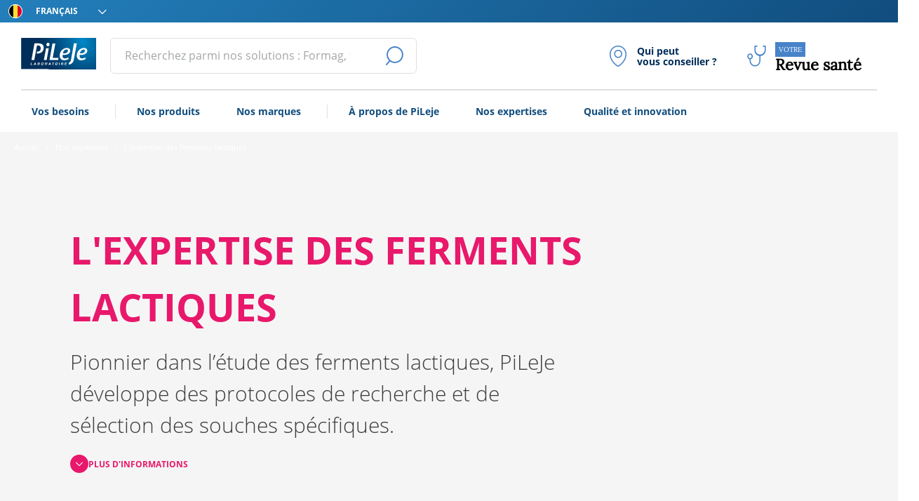

--- FILE ---
content_type: text/html; charset=utf-8
request_url: https://www.pileje.be/fr/expertise/lexpertise-microbiotes
body_size: 10756
content:
<!doctype html>
<html data-n-head-ssr lang="fr" data-n-head="%7B%22lang%22:%7B%22ssr%22:%22fr%22%7D%7D">
  <head >
    <meta data-n-head="ssr" charset="utf-8"><meta data-n-head="ssr" name="viewport" content="width=device-width, initial-scale=1"><meta data-n-head="ssr" data-hid="description" name="description" content="Pionnier dans l’étude des ferments lactiques, PiLeJe développe des protocoles de recherche et de sélection des souches spécifiques."><meta data-n-head="ssr" property="og:title" content="L&#x27;expertise des ferments lactiques"><meta data-n-head="ssr" property="og:type" content="website"><meta data-n-head="ssr" property="og:url" content="https://www.pileje.be/fr/expertise/lexpertise-microbiotes"><meta data-n-head="ssr" property="og:image" content="images/be/Expertises/Microbiotas-couv.jpg"><meta data-n-head="ssr" name="google-site-verification" content="HxFR-ouA_VY4P9ME6gFZkl1znz9W8BFxAvapElrc_BA"><title>L&#x27;expertise des ferments lactiques Nos expertises - Produits PiLeJe - PiLeJe</title><link data-n-head="ssr" rel="icon" type="image/x-icon" href="/favicon.ico"><link data-n-head="ssr" rel="preload" as="image" href="https://api.eu.pileje.fr/api/v1/media/images/be/Expertises/Microbiotas-couv.jpg?fm=webp"><script data-n-head="ssr" src="https://pileje.my.join-stories.com/scripts/global.js" type="text/javascript"></script><script data-n-head="ssr" type="application/ld+json">{"@context":"http://schema.org","@type":"BreadcrumbList","itemListElement":[{"@type":"ListItem","position":1,"name":"Accueil","item":"https://www.pileje.be"},{"@type":"ListItem","position":2,"name":"Nos expertises","item":"https://www.pileje.be/fr/nos-expertises"},{"@type":"ListItem","position":3,"name":"L'expertise des ferments lactiques"}]}</script><script data-n-head="ssr" type="application/ld+json">{"@context":"https://schema.org","@type":"VideoObject","name":"¿Qué es la microbiota?","description":"En colaboración con el sitio web Place à la santé, descubra las microbiotas con el prof. Gabriel Perlemuter, jefe del Servicio de Hepatogastroenterología del hospital Antoine Béclère (Clamart).","thumbnailUrl":["https://i.ytimg.com/vi/Bg3zr3wmn8A/hqdefault.jpg"],"uploadDate":"2019-04-05T10:29:14Z","duration":"PT58S","contentUrl":"https://www.youtube.com/watch?v=Bg3zr3wmn8A","embedUrl":"https://www.youtube.com/embed/Bg3zr3wmn8A","interactionStatistic":{"@type":"InteractionCounter","interactionType":{"@type":"http://schema.org/WatchAction"},"userInteractionCount":"513"},"regionsAllowed":"FR"}</script><link rel="preload" href="/_nuxt/8ce2924.js" as="script"><link rel="preload" href="/_nuxt/4720708.js" as="script"><link rel="preload" href="/_nuxt/css/84b54c6.css" as="style"><link rel="preload" href="/_nuxt/c66b47a.js" as="script"><link rel="preload" href="/_nuxt/css/b069e16.css" as="style"><link rel="preload" href="/_nuxt/4fd5017.js" as="script"><link rel="preload" href="/_nuxt/css/28af241.css" as="style"><link rel="preload" href="/_nuxt/e759608.js" as="script"><link rel="preload" href="/_nuxt/1ca9fac.js" as="script"><link rel="preload" href="/_nuxt/css/ae6fb13.css" as="style"><link rel="preload" href="/_nuxt/d1931b1.js" as="script"><link rel="preload" href="/_nuxt/77ecd74.js" as="script"><link rel="preload" href="/_nuxt/ec3afe9.js" as="script"><link rel="stylesheet" href="/_nuxt/css/84b54c6.css"><link rel="stylesheet" href="/_nuxt/css/b069e16.css"><link rel="stylesheet" href="/_nuxt/css/28af241.css"><link rel="stylesheet" href="/_nuxt/css/ae6fb13.css">
  </head>
  <body >
    <div data-server-rendered="true" id="__nuxt"><!----><div id="__layout"><div id="topPage" data-fetch-key="data-v-0eb11ce2:0" class="layout support-webp" data-v-0eb11ce2><ul id="skip-link" class="screen-reader-text" data-v-0eb11ce2><li data-v-0eb11ce2><a href="#content" data-v-0eb11ce2>Aller au contenu</a></li> <li data-v-0eb11ce2><a href="#main-nav" data-v-0eb11ce2>Aller au menu</a></li> <li data-v-0eb11ce2><a href="#search" data-v-0eb11ce2>Aller à la recherche</a></li></ul> <header class="header" data-v-57fe9631 data-v-0eb11ce2><div class="sub-header" data-v-57fe9631><div class="left" data-v-57fe9631><div class="state-icon" data-v-57fe9631><span class="icon" data-v-57fe9631><i class="icomoon icon-flag-be"></i></span></div> <div class="select-locale" data-v-57fe9631><label for="locale" class="sr-only" data-v-57fe9631>Choissisez votre langue</label> <div class="control" data-v-57fe9631><span class="select"><select id="locale"><!----> <option selected="selected" value="fr-be" data-v-57fe9631>
                        Français
                    </option><option value="nl-be" data-v-57fe9631>
                        Nederlands
                    </option></select></span> <!----></div></div></div> <!----></div> <div class="menu-mobile" data-v-57fe9631><button type="button" class="button btn-burger" data-v-57fe9631><!----> <span><span class="sr-only" data-v-57fe9631>Ouvrir le menu principal</span></span> <span class="icon is-small"><i class="icomoon icon-cross"></i></span></button> <div class="menu-mobile-main" data-v-14bf7808 data-v-57fe9631><div class="menu-mobile-header" data-v-14bf7808><a href="/fr" class="router-link-active" data-v-14bf7808><p class="logo" data-v-14bf7808><span class="sr-only" data-v-14bf7808>PiLeJe : informations complémentaires</span></p></a></div> <div class="sub-header" data-v-14bf7808><div class="left" data-v-14bf7808><div class="state-icon" data-v-14bf7808><span class="icon" data-v-14bf7808><i class="icomoon icon-flag-be"></i></span></div> <div class="select-locale" data-v-14bf7808><label for="locale" class="sr-only" data-v-14bf7808>Choissisez votre langue</label> <div class="dropdown dropdown-menu-animation is-mobile-modal" data-v-14bf7808><div role="button" aria-haspopup="true" class="dropdown-trigger"><a role="button" class="navbar-item" data-v-14bf7808><span data-v-14bf7808>Français</span> <span class="icon" data-v-14bf7808><i class="icomoon icon-arrow-drop"></i></span></a></div> <div aria-hidden="true" class="background" style="display:none;"></div> <div aria-hidden="true" class="dropdown-menu" style="display:none;"><div role="menu" class="dropdown-content" style="max-height:200px;overflow:auto;"> <a tabindex="0" class="dropdown-item" data-v-14bf7808>
                        Français
                    </a><a tabindex="0" class="dropdown-item" data-v-14bf7808>
                        Nederlands
                    </a></div></div></div></div></div></div> <div class="menu-mobile-content" data-v-14bf7808><a href="/fr/besoins" class="link-mobile" data-v-14bf7808>
                Vos besoins
            </a><a href="/fr/produits" class="link-mobile" data-v-14bf7808>
                Nos produits
            </a><a href="/fr/marques" class="link-mobile" data-v-14bf7808>
                Nos marques
            </a><a href="/fr/a-propos" class="link-mobile" data-v-14bf7808>
                À propos de PiLeje
            </a><a href="/fr/nos-expertises" class="link-mobile" data-v-14bf7808>
                Nos expertises
            </a><a href="/fr/qualite-innovations" class="link-mobile" data-v-14bf7808>
                Qualité et innovation
            </a> <a href="/fr/interlocuteur" class="btn-store-locator" data-v-14bf7808><span class="icon icon-geo-pin icon-left" data-v-14bf7808></span> <div class="text" data-v-14bf7808>Qui peut<br/> vous conseiller ?</div> <span class="icon-arrow-right" data-v-14bf7808></span></a> <a href="/fr/conseils" class="btn-health-space" data-v-14bf7808><span class="icon icon-stethoscope1 icon-left" data-v-14bf7808></span> <div class="text" data-v-14bf7808><span>Votre</span> Revue santé</div> <span class="icon-arrow-right" data-v-14bf7808></span></a></div> <!----></div></div> <div class="header-top" data-v-57fe9631><button type="button" class="button btn-burger" data-v-57fe9631><!----> <span><span class="sr-only" data-v-57fe9631>
                Ouvrir le menu principal
            </span></span> <span class="icon is-small"><i class="icomoon icon-burger-menu"></i></span></button> <p data-v-57fe9631><a href="/fr" class="logo router-link-active" data-v-57fe9631><img data-src="/_nuxt/img/be.c2fdcd9.svg" alt="Laboratoire Pileje" width="120" height="65" data-v-57fe9631></a></p> <div class="second-nav" data-v-57fe9631><div class="field has-addons search-field" data-v-57fe9631><label for="search" class="label sr-only">Effectuer une recherche</label> <div class="control input-search is-clearfix" data-v-57fe9631><input type="search" autocomplete="off" id="search" placeholder="Recherchez parmi nos solutions : Formag, fatigue..." value="" class="input"> <!----> <!----> <!----></div> <p class="control only-desktop" data-v-57fe9631><button type="button" class="button btn-search is-medium" data-v-57fe9631><span class="icon is-small"><i class="icomoon icon-search"></i></span> <span><span class="sr-only" data-v-57fe9631>Lancer la recherche</span></span> <!----></button></p> <p class="control only-mobile" data-v-57fe9631><button type="button" class="button btn-search is-medium" data-v-57fe9631><span class="icon is-small"><i class="icomoon icon-search"></i></span> <span><span class="sr-only" data-v-57fe9631>Lancer la recherche</span></span> <!----></button></p> <!----></div> <div class="search-mobile-menu align-center" data-v-57fe9631><button type="button" class="button btn-burger close-search" data-v-57fe9631><!----> <span><span class="sr-only" data-v-57fe9631>Fermer le menu principal</span></span> <span class="icon is-small"><i class="icomoon icon-cross"></i></span></button> <p class="search-label" data-v-57fe9631>
                    Effectuer une recherche
                </p> <!----> <div class="latest-search-list" style="display:none;" data-v-57fe9631><p class="search-mobile-list-title" data-v-57fe9631>
                        Dernieres recherches
                    </p> <ul data-v-57fe9631></ul></div></div> <div class="block-links" data-v-57fe9631><a href="/fr/interlocuteur" class="btn-header find-office" data-v-57fe9631><span class="icon icon-geo-pin icon-left" data-v-57fe9631></span> <div class="text" data-v-57fe9631><strong data-v-57fe9631>Qui peut<br/> vous conseiller ?</strong></div></a> <a href="/fr/conseils" class="btn-header" data-v-57fe9631><span class="icon icon-stethoscope1 icon-left" data-v-57fe9631></span> <div class="text" data-v-57fe9631><span>Votre</span> Revue santé</div></a></div></div></div> <div class="nav-mega-menu-container" data-v-57fe9631><nav id="main-nav" class="main-menu" data-v-57fe9631><div class="main-menu-left" data-v-57fe9631><a href="/fr/besoins" class="main-menu-link" data-v-57fe9631>
                        Vos besoins
                    </a> <div class="separator" data-v-57fe9631></div><a href="/fr/produits" class="main-menu-link" data-v-57fe9631>
                        Nos produits
                    </a> <!----><a href="/fr/marques" class="main-menu-link" data-v-57fe9631>
                        Nos marques
                    </a> <div class="separator" data-v-57fe9631></div><a href="/fr/a-propos" class="main-menu-link" data-v-57fe9631>
                        À propos de PiLeje
                    </a> <!----><a href="/fr/nos-expertises" class="main-menu-link" data-v-57fe9631>
                        Nos expertises
                    </a> <!----><a href="/fr/qualite-innovations" class="main-menu-link" data-v-57fe9631>
                        Qualité et innovation
                    </a> <!----></div></nav> <!----></div></header> <main id="content" class="content" data-v-0eb11ce2><div class="search-wrapper" style="display:none;" data-v-0eb11ce2><div class="suggested-search search-results" data-v-3404759f data-v-0eb11ce2><!----></div></div> <ul data-fetch-key="data-v-0c657c04:0" class="breadcrumb in-banner" data-v-0c657c04 data-v-0eb11ce2><li data-v-0c657c04><a href="/fr" class="router-link-active" data-v-0c657c04><span class="name-page" data-v-0c657c04>Accueil</span></a></li> <li data-v-0c657c04><a href="/fr/nos-expertises" data-v-0c657c04><!----> <span class="name-page" data-v-0c657c04>Nos expertises</span></a></li><li data-v-0c657c04><span class="name-page" data-v-0c657c04>L'expertise des ferments lactiques</span> <!----></li></ul> <div class="corner no-padding magenta" data-v-adcdc3ea data-v-0eb11ce2><section class="slider-hero" style="background-image:url(https://api.eu.pileje.fr/api/v1/media/images/be/Expertises/Microbiotas-couv.jpg?fm=webp);" data-v-adcdc3ea><div class="slider-body" data-v-adcdc3ea><div class="slider-body-content" data-v-adcdc3ea><h1 class="h1" data-v-adcdc3ea>
                    L'expertise des ferments lactiques
                </h1> <p class="slider-description" data-v-adcdc3ea>
                    Pionnier dans l’étude des ferments lactiques, PiLeJe développe des protocoles de recherche et de sélection des souches spécifiques.
                </p> <button class="btn-scroll-content" data-v-adcdc3ea><span class="icon-arrow-drop" data-v-adcdc3ea></span>
                    Plus d'informations
                </button></div></div></section> <div data-v-adcdc3ea><nav class="nav-tabs" data-v-adcdc3ea><div class="swiper-button-prev" data-v-adcdc3ea></div> <div class="swiper-button-next" data-v-adcdc3ea></div> <ul class="swiper-wrapper" data-v-adcdc3ea><li class="swiper-slide selected" data-v-adcdc3ea><a href="/fr/expertise/lexpertise-microbiotes" aria-current="page" class="active-link router-link-active" data-v-adcdc3ea>
                        Accueil
                    </a></li> <li class="swiper-slide" data-v-adcdc3ea><a href="/fr/expertise/lexpertise-microbiotes/la-vision-pileje-individualisation-et-medicalisation" data-v-adcdc3ea>
                        La vision PiLeJe
                    </a></li><li class="swiper-slide" data-v-adcdc3ea><a href="/fr/expertise/lexpertise-microbiotes/selection-et-fabrication-des-souches-probiotiques-la-charte-hqm" data-v-adcdc3ea>
                        Sélection et fabrication des ferments lactiques
                    </a></li><li class="swiper-slide" data-v-adcdc3ea><a href="/fr/expertise/lexpertise-microbiotes/les-microbiotes-un-equilibre-fragile" data-v-adcdc3ea>
                        Un équilibre fragile
                    </a></li></ul></nav> <div class="page-content" data-v-adcdc3ea><!----> <section class="page-content-paragraph" style="--color-theme:#e8186b;" data-v-adcdc3ea><div class="text-paragraph paragraph paragraph custom-theme" data-v-17fa31b0 data-v-22dab666 data-v-adcdc3ea><div data-v-17fa31b0><h2 class="h2" data-v-17fa31b0>
            L’expertise PiLeJe des ferments lactiques
        </h2> <div class="wysiwyg-rendering" data-v-17fa31b0><p>Pionnier dans l&rsquo;&eacute;tude des ferments lactiques, le laboratoire PiLeJe m&egrave;ne et publie depuis des ann&eacute;es de multiples exp&eacute;rimentations sur les souches, que ce soit sur leur r&eacute;sistance &agrave; diff&eacute;rentes conditions physico-chimiques (viabilit&eacute;, r&eacute;sistance &agrave; diff&eacute;rents milieux par exemple) ou leur impact sant&eacute;, et contribue ainsi &agrave; faire avancer la recherche scientifique dans ce domaine.</p>
<p>&nbsp;</p>
<p>PiLeJe a con&ccedil;u et commercialis&eacute; l&rsquo;une des premi&egrave;res formules renfermant des ferments lactiques en France.</p>
<p>&nbsp;</p>
<p><a class="button has-arrow-right is-text" title="L'historique de l'expertise PiLeJe" href="../../fr/expertise/lexpertise-microbiotes/lhistorique-de-lexpertise-pileje">PILEJE, PIONNIER DANS LES FERMENTS LACTIQUES</a></p></div></div> <!----></div></section><section class="page-content-paragraph" style="--color-theme:#e8186b;" data-v-adcdc3ea><div id="paragraph-42518" class="small-card paragraph custom-theme" data-v-af8a48a6 data-v-22dab666 data-v-adcdc3ea><!----> <div class="list-blocs" data-v-af8a48a6><div class="item-list-blocs" data-v-af8a48a6><!----> <div data-v-af8a48a6><p style="text-align: center;"><strong>Jusqu'&agrave; 10 000 Milliards</strong></p>
<p style="text-align: center;">&nbsp;</p>
<p style="text-align: center;">de micro-organismes, essentiellement des bact&eacute;ries dans le microbiote intestinal</p></div></div><div class="item-list-blocs" data-v-af8a48a6><!----> <div data-v-af8a48a6><p style="text-align: center;"><strong>2 kg</strong></p>
<p style="text-align: center;">&nbsp;</p>
<p style="text-align: center;">c'est le poids du microbiote instestinal</p></div></div><div class="item-list-blocs" data-v-af8a48a6><!----> <div data-v-af8a48a6><p style="text-align: center;">Le d&eacute;s&eacute;quilibre des populations du microbiote intestinal est appel&eacute; <strong>dysbiose</strong></p></div></div></div></div></section><section class="page-content-paragraph" style="--color-theme:#e8186b;" data-v-adcdc3ea><div data-fetch-key="data-v-7dbe3b60:0" class="push-video paragraph custom-theme" data-v-7dbe3b60 data-v-22dab666 data-v-adcdc3ea><div class="block-video" data-v-7dbe3b60><div class="video-cannot-be-viewed" data-v-7dbe3b60><span class="video-cannot-be-viewed-text" data-v-7dbe3b60>Le visionnage de cette vidéo peut entraîner l’utilisation de cookies par le partenaire de la plateforme vidéo. Compte tenu de votre refus d’accepter les cookies, et par respect de votre choix, nous avons bloqué la lecture de cette vidéo. Si vous souhaitez poursuivre son visionnage, merci de nous donner votre accord en cliquant sur le bouton ci-dessous.</span> <button id="Allowedyoutube" class="button video-cannot-be-viewed-button" data-v-7dbe3b60>
                J'autorise
            </button></div></div> <!----> <!----></div></section><section class="page-content-paragraph" style="--color-theme:#e8186b;" data-v-adcdc3ea><div class="text-paragraph paragraph paragraph custom-theme" data-v-17fa31b0 data-v-22dab666 data-v-adcdc3ea><div data-v-17fa31b0><!----> <div class="wysiwyg-rendering" data-v-17fa31b0><h3 style="text-align: left;">La vision PiLeJe : individualisation et m&eacute;dicalisation</h3>
<p style="text-align: left;">Depuis des ann&eacute;es, le laboratoire PiLeJe d&eacute;veloppe des protocoles de recherche et de s&eacute;lection des souches sp&eacute;cifiques. Ces processus lui permettent, entre autres, de conduire des tests d&rsquo;efficacit&eacute; cliniques des solutions de sant&eacute; PiLeJe toujours plus pouss&eacute;s. De nouvelles perspectives de recherche voient le jour, permettant ainsi d&rsquo;envisager les prochaines th&eacute;rapies &agrave; venir.</p>
<p style="text-align: left;">&nbsp;</p>
<p><a class="button has-arrow-right is-text" title="La vision PiLeJe : individualisation et m&eacute;dicalisation" href="../../fr/expertise/lexpertise-microbiotes/la-vision-pileje-individualisation-et-medicalisation">INDIVIDUALISATION DES SOUCHES</a></p></div></div> <!----></div></section><section class="page-content-paragraph" style="--color-theme:#e8186b;" data-v-adcdc3ea><div id="paragraph-42521" class="small-card paragraph custom-theme" data-v-af8a48a6 data-v-22dab666 data-v-adcdc3ea><!----> <div class="list-blocs" data-v-af8a48a6><div class="item-list-blocs with-background is-primary-background" style="background-image:url(https://api.eu.pileje.fr/api/v1/media/images/be/Expertises/visuel-labo-genibio-0-filtre.jpg?fm=webp);" data-v-af8a48a6><picture class="picture-bloc" data-v-af8a48a6><img data-src="https://api.eu.pileje.fr/api/v1/media/images/be/Expertises/microbiotes-1.png?fm=webp" title="" width="50" height="50" data-v-af8a48a6></picture> <div data-v-af8a48a6><p>S&eacute;lection fine des souches : la charte HQM</p>
<p>&nbsp;</p>
<p><a class="button has-arrow-right is-text" title="S&eacute;lection et fabrication des souches probiotiques : la charte HQM" href="../../fr/expertise/lexpertise-microbiotes/selection-et-fabrication-des-souches-probiotiques-la-charte-hqm">EN SAVOIR PLUS</a></p></div></div><div class="item-list-blocs with-background is-primary-background" style="background-image:url(https://api.eu.pileje.fr/api/v1/media/images/be/Expertises/visuel-expertise-selection-souches1-1-filtre.jpg?fm=webp);" data-v-af8a48a6><picture class="picture-bloc" data-v-af8a48a6><img data-src="https://api.eu.pileje.fr/api/v1/media/images/be/Expertises/probetas.png?fm=webp" title="" width="50" height="50" data-v-af8a48a6></picture> <div data-v-af8a48a6><p>Historique des premi&egrave;res &eacute;tudes</p>
<p>&nbsp;</p>
<p><a class="button has-arrow-right is-text" title="Historique : les premi&egrave;res &eacute;tudes" href="../../fr/expertise/lexpertise-microbiotes/historique-les-premieres-etudes">EN SAVOIR PLUS</a></p>
<p>&nbsp;</p></div></div></div></div></section><section class="page-content-paragraph" style="--color-theme:#e8186b;" data-v-adcdc3ea><div class="text-paragraph paragraph paragraph custom-theme" data-v-17fa31b0 data-v-22dab666 data-v-adcdc3ea><div data-v-17fa31b0><h2 class="h2" data-v-17fa31b0>
            Les microbiotes aujourd’hui
        </h2> <div class="wysiwyg-rendering" data-v-17fa31b0><p><strong>Un microbiote est l&rsquo;ensemble des microorganismes (bact&eacute;ries, levures, champignons, virus) vivant dans un environnement donn&eacute;</strong>. Anciennement appel&eacute; &laquo; flore &raquo;, ce microbiote est pr&eacute;sent chez l&rsquo;homme &agrave; chaque fois que l&rsquo;organisme est en contact avec le milieu ext&eacute;rieur : nez, bouche, intestin, peau, vagin... <strong>Ainsi, il n&rsquo;existe pas un mais des microbiotes. On parle du microbiote nasal, buccal, intestinal, cutan&eacute;, vaginal, etc.</strong></p>
<p>&nbsp;</p>
<p>Le plus connu et le premier &agrave; avoir &eacute;t&eacute; &eacute;tudi&eacute; est le microbiote intestinal. Les bact&eacute;ries en sont le type de microorganisme pr&eacute;dominant. Chaque individu a son propre microbiote intestinal constitu&eacute; d&rsquo;environ 150 &agrave; 200 esp&egrave;ces bact&eacute;riennes diff&eacute;rentes, repr&eacute;sentant environ 10 000 milliards de bact&eacute;ries, soit autant que le nombre de cellules du corps humain.</p></div></div> <!----></div></section><section class="page-content-paragraph" style="--color-theme:#e8186b;" data-v-adcdc3ea><div id="paragraph-42523" class="small-card paragraph custom-theme" data-v-af8a48a6 data-v-22dab666 data-v-adcdc3ea><!----> <div class="list-blocs" data-v-af8a48a6><div class="item-list-blocs with-background is-primary-background" style="background-image:url(https://api.eu.pileje.fr/api/v1/media/images/be/Expertises/flore-intestinale-1-filtre.jpg?fm=webp);" data-v-af8a48a6><!----> <div data-v-af8a48a6><h3>Qu'est-ce que le microbiote intestinal ?</h3>
<p>Notre microbiote intestinal se fa&ccedil;onne essentiellement durant les premi&egrave;res ann&eacute;es de vie. Il est relativement stable ensuite &agrave; l'&acirc;ge adulte et &eacute;troitement sous influence de notre mode de vie.</p>
<p>&nbsp;</p>
<p><a class="button has-arrow-right is-text" title="Le microbiote intestinal, acteur cl&eacute; de la sant&eacute;" href="../../fr/conseil/le-microbiote-intestinal-acteur-cle-de-la-sante">LIRE LA SUITE</a></p></div></div></div></div></section><section class="page-content-paragraph" style="--color-theme:#e8186b;" data-v-adcdc3ea><div id="paragraph-42524" class="small-card paragraph custom-theme" data-v-af8a48a6 data-v-22dab666 data-v-adcdc3ea><h2 class="h2" data-v-af8a48a6>
        Découvrez nos autres expertises
    </h2> <div class="list-blocs" data-v-af8a48a6><div class="item-list-blocs with-background is-primary-background" data-v-af8a48a6><!----> <div data-v-af8a48a6><h3>Micronutrition</h3>
<p>Elle &eacute;tudie l'impact des micronutriments sur la sant&eacute;, &eacute;value des d&eacute;ficits, corrige et optimise le statut micronutritionnel des patients...</p>
<p>&nbsp;</p>
<p><a class="button has-arrow-right is-text" title="L&rsquo;expertise PiLeJe en micronutrition" href="../../fr/expertise/lexpertise-micronutrition">EN SAVOIR PLUS</a></p></div></div><div class="item-list-blocs with-background is-primary-background" data-v-af8a48a6><!----> <div data-v-af8a48a6><h3>Expertise du v&eacute;g&eacute;tal</h3>
<p>Depuis plus de 20 ans, le laboratoire PiLeJe a d&eacute;velopp&eacute; une expertise du v&eacute;g&eacute;tal qui associe la connaissance des propri&eacute;t&eacute;s des plantes...</p>
<p>&nbsp;</p>
<p><a class="button has-arrow-right is-text" title="L'expertise du v&eacute;g&eacute;tal PiLeJe" href="../../fr/expertise/lexpertise-du-vegetal">EN SAVOIR PLUS</a></p></div></div></div></div></section></div></div> <nav class="nav-list" data-v-adcdc3ea><ul data-v-adcdc3ea><li class="selected" data-v-adcdc3ea><a href="/fr/expertise/lexpertise-microbiotes" aria-current="page" class="active-link router-link-active" data-v-adcdc3ea>
                    Accueil
                </a></li> <li data-v-adcdc3ea><a href="/fr/expertise/lexpertise-microbiotes/la-vision-pileje-individualisation-et-medicalisation" data-v-adcdc3ea>
                    La vision PiLeJe
                </a></li><li data-v-adcdc3ea><a href="/fr/expertise/lexpertise-microbiotes/selection-et-fabrication-des-souches-probiotiques-la-charte-hqm" data-v-adcdc3ea>
                    Sélection et fabrication des ferments lactiques
                </a></li><li data-v-adcdc3ea><a href="/fr/expertise/lexpertise-microbiotes/les-microbiotes-un-equilibre-fragile" data-v-adcdc3ea>
                    Un équilibre fragile
                </a></li></ul></nav></div> <div class="btns-layout" data-v-0eb11ce2><button class="btn-go-top" style="display:none;" data-v-0eb11ce2><span class="icon-arrow-left" data-v-0eb11ce2></span> <span class="sr-only" data-v-0eb11ce2>Retour en haut de page</span></button> <button class="btn-newsletter" style="display:none;" data-v-0eb11ce2><span class="icon-newsletter" data-v-0eb11ce2></span> <span class="sr-only" data-v-0eb11ce2>open_modal_newsletter</span></button></div></main> <!----> <!----> <footer class="footer" data-v-3aca1eeb data-v-0eb11ce2><div class="footer-background lazy" data-v-3aca1eeb><div class="footer-center" data-v-3aca1eeb><div class="footer-col" data-v-3aca1eeb><div data-v-3aca1eeb><img data-src="/_nuxt/img/logo-pileje-footer-be.8173b7f.svg" alt="Laboratoire Pileje" width="160" height="90" class="logo-footer" data-v-3aca1eeb> <a href="https://www.bcorporation.net/en-us/find-a-b-corp/company/pi-le-je/" target="_blank" rel="noopener noreferrer" data-v-3aca1eeb><img data-src="/_nuxt/img/B-Corp-Logo-White-fr.f5f4ab3.svg" alt="B Corporation" width="50" height="100" class="logo-bcorp" data-v-3aca1eeb></a></div> <p class="hangs-footer" data-v-3aca1eeb>Le laboratoire PiLeJe propose des solutions de santé dans trois domaines d’expertise :<br>la micronutrition, la science des ferments lactiques et la phytonutrition.</p></div> <div class="footer-col" data-v-3aca1eeb><ul class="footer-list-vertical" data-v-3aca1eeb><li data-v-3aca1eeb><a href="/fr/a-propos" class="main-menu-link" data-v-3aca1eeb>
                            À propos de PiLeJe
                        </a></li><li data-v-3aca1eeb><a href="https://pro.pileje.be/fr/" class="main-menu-link" data-v-3aca1eeb>
                            Espace professionnel de santé
                        </a></li><li data-v-3aca1eeb><a href="/fr/contactez-nous" class="main-menu-link" data-v-3aca1eeb>
                            Nous contacter
                        </a></li></ul></div> <div class="footer-col" data-v-3aca1eeb><p class="footer-title" data-v-3aca1eeb>
                    Nous contacter
                </p> <ul class="footer-list-vertical" data-v-3aca1eeb><li data-v-3aca1eeb><a href="/fr/contactez-nous" data-v-3aca1eeb>
                            Formulaire de contact
                        </a></li></ul></div> <div class="footer-col" data-v-3aca1eeb><!----></div> <!----> <div class="footer-col-buttons" data-v-3aca1eeb><!----></div></div> <div class="footer-bottom" data-v-3aca1eeb><div class="footer-bottom-item" data-v-3aca1eeb><ul class="list-link" data-v-3aca1eeb><li data-v-3aca1eeb><a href="/fr/mentions-legales" data-v-3aca1eeb>
                            Mentions légales
                        </a></li><li data-v-3aca1eeb><a href="/fr/donnees-personnelles" data-v-3aca1eeb>
                            Données personnelles
                        </a></li> <li data-v-3aca1eeb><button class="cmp-preference-btn" data-v-3aca1eeb>
                            Vos préférences sur les cookies
                        </button></li></ul> <p class="copyright" data-v-3aca1eeb>
                    ©2022 PiLeJe. Tous droits réservés.
                </p></div> <p class="footer-bottom-item" data-v-3aca1eeb>
                Photos non contractuelles, suggestions de présentation
            </p></div></div></footer> <div class="layout-common" data-v-0b7454f4 data-v-0eb11ce2><!----> <!----></div></div></div></div><script>window.__NUXT__=(function(a,b,c,d,e,f,g,h,i,j,k,l,m,n,o,p,q,r,s,t,u,v,w,x,y,z,A,B,C,D,E,F,G,H,I,J,K,L,M,N,O,P,Q,R,S,T,U,V,W,X,Y,Z,_,$,aa,ab,ac,ad,ae,af,ag,ah,ai){F.id=6296;F.title=G;F.status=n;F.content=H;F.publication_date=a;F.vid=4057;F.parent_vid=a;F.order=c;F.language=e;F.created_at="2025-04-08 15:37:28";F.updated_at="2025-04-08 15:37:30";F.slug=r;F.type=I;F.switch={fr:J,nl:K};F.shop={id:c,label:L};F.metas={title:"L'expertise des ferments lactiques Nos expertises - Produits PiLeJe",description:H};F.paragraphs_display=[{id:42517,type:h,summary_title:a,title:"L’expertise PiLeJe des ferments lactiques",text:"\u003Cp\u003EPionnier dans l&rsquo;&eacute;tude des ferments lactiques, le laboratoire PiLeJe m&egrave;ne et publie depuis des ann&eacute;es de multiples exp&eacute;rimentations sur les souches, que ce soit sur leur r&eacute;sistance &agrave; diff&eacute;rentes conditions physico-chimiques (viabilit&eacute;, r&eacute;sistance &agrave; diff&eacute;rents milieux par exemple) ou leur impact sant&eacute;, et contribue ainsi &agrave; faire avancer la recherche scientifique dans ce domaine.\u003C\u002Fp\u003E\r\n\u003Cp\u003E&nbsp;\u003C\u002Fp\u003E\r\n\u003Cp\u003EPiLeJe a con&ccedil;u et commercialis&eacute; l&rsquo;une des premi&egrave;res formules renfermant des ferments lactiques en France.\u003C\u002Fp\u003E\r\n\u003Cp\u003E&nbsp;\u003C\u002Fp\u003E\r\n\u003Cp\u003E\u003Ca class=\"button has-arrow-right is-text\" title=\"L'historique de l'expertise PiLeJe\" href=\"..\u002F..\u002Ffr\u002Fexpertise\u002Flexpertise-microbiotes\u002Flhistorique-de-lexpertise-pileje\"\u003EPILEJE, PIONNIER DANS LES FERMENTS LACTIQUES\u003C\u002Fa\u003E\u003C\u002Fp\u003E",title_2:a,text_2:a,background_color:a,text_color:a},{id:42518,type:o,summary_title:a,title:a,paragraph_color:a,items:[{image:a,text:"\u003Cp style=\"text-align: center;\"\u003E\u003Cstrong\u003EJusqu'&agrave; 10 000 Milliards\u003C\u002Fstrong\u003E\u003C\u002Fp\u003E\r\n\u003Cp style=\"text-align: center;\"\u003E&nbsp;\u003C\u002Fp\u003E\r\n\u003Cp style=\"text-align: center;\"\u003Ede micro-organismes, essentiellement des bact&eacute;ries dans le microbiote intestinal\u003C\u002Fp\u003E",background:s,background_image:a},{image:a,text:"\u003Cp style=\"text-align: center;\"\u003E\u003Cstrong\u003E2 kg\u003C\u002Fstrong\u003E\u003C\u002Fp\u003E\r\n\u003Cp style=\"text-align: center;\"\u003E&nbsp;\u003C\u002Fp\u003E\r\n\u003Cp style=\"text-align: center;\"\u003Ec'est le poids du microbiote instestinal\u003C\u002Fp\u003E",background:s,background_image:a},{image:a,text:"\u003Cp style=\"text-align: center;\"\u003ELe d&eacute;s&eacute;quilibre des populations du microbiote intestinal est appel&eacute; \u003Cstrong\u003Edysbiose\u003C\u002Fstrong\u003E\u003C\u002Fp\u003E",background:s,background_image:a}]},{id:42519,type:"video",summary_title:a,title:a,legend:a,embed:"rpKQ5JWUiDQ",video_image:a,background_color:a},{id:42520,type:h,summary_title:a,title:a,text:"\u003Ch3 style=\"text-align: left;\"\u003ELa vision PiLeJe : individualisation et m&eacute;dicalisation\u003C\u002Fh3\u003E\r\n\u003Cp style=\"text-align: left;\"\u003EDepuis des ann&eacute;es, le laboratoire PiLeJe d&eacute;veloppe des protocoles de recherche et de s&eacute;lection des souches sp&eacute;cifiques. Ces processus lui permettent, entre autres, de conduire des tests d&rsquo;efficacit&eacute; cliniques des solutions de sant&eacute; PiLeJe toujours plus pouss&eacute;s. De nouvelles perspectives de recherche voient le jour, permettant ainsi d&rsquo;envisager les prochaines th&eacute;rapies &agrave; venir.\u003C\u002Fp\u003E\r\n\u003Cp style=\"text-align: left;\"\u003E&nbsp;\u003C\u002Fp\u003E\r\n\u003Cp\u003E\u003Ca class=\"button has-arrow-right is-text\" title=\"La vision PiLeJe : individualisation et m&eacute;dicalisation\" href=\"..\u002F..\u002Ffr\u002Fexpertise\u002Flexpertise-microbiotes\u002Fla-vision-pileje-individualisation-et-medicalisation\"\u003EINDIVIDUALISATION DES SOUCHES\u003C\u002Fa\u003E\u003C\u002Fp\u003E",title_2:a,text_2:a,background_color:a,text_color:a},{id:42521,type:o,summary_title:a,title:a,paragraph_color:a,items:[{image:{id:2783,title:f,alt:a,url:"images\u002Fbe\u002FExpertises\u002Fmicrobiotes-1.png",type:k},text:"\u003Cp\u003ES&eacute;lection fine des souches : la charte HQM\u003C\u002Fp\u003E\r\n\u003Cp\u003E&nbsp;\u003C\u002Fp\u003E\r\n\u003Cp\u003E\u003Ca class=\"button has-arrow-right is-text\" title=\"S&eacute;lection et fabrication des souches probiotiques : la charte HQM\" href=\"..\u002F..\u002Ffr\u002Fexpertise\u002Flexpertise-microbiotes\u002Fselection-et-fabrication-des-souches-probiotiques-la-charte-hqm\"\u003EEN SAVOIR PLUS\u003C\u002Fa\u003E\u003C\u002Fp\u003E",background:m,background_image:{id:2784,title:f,alt:a,url:"images\u002Fbe\u002FExpertises\u002Fvisuel-labo-genibio-0-filtre.jpg",type:k}},{image:{id:2785,title:f,alt:a,url:"images\u002Fbe\u002FExpertises\u002Fprobetas.png",type:k},text:"\u003Cp\u003EHistorique des premi&egrave;res &eacute;tudes\u003C\u002Fp\u003E\r\n\u003Cp\u003E&nbsp;\u003C\u002Fp\u003E\r\n\u003Cp\u003E\u003Ca class=\"button has-arrow-right is-text\" title=\"Historique : les premi&egrave;res &eacute;tudes\" href=\"..\u002F..\u002Ffr\u002Fexpertise\u002Flexpertise-microbiotes\u002Fhistorique-les-premieres-etudes\"\u003EEN SAVOIR PLUS\u003C\u002Fa\u003E\u003C\u002Fp\u003E\r\n\u003Cp\u003E&nbsp;\u003C\u002Fp\u003E",background:m,background_image:{id:2786,title:f,alt:a,url:"images\u002Fbe\u002FExpertises\u002Fvisuel-expertise-selection-souches1-1-filtre.jpg",type:k}}]},{id:42522,type:h,summary_title:a,title:"Les microbiotes aujourd’hui",text:"\u003Cp\u003E\u003Cstrong\u003EUn microbiote est l&rsquo;ensemble des microorganismes (bact&eacute;ries, levures, champignons, virus) vivant dans un environnement donn&eacute;\u003C\u002Fstrong\u003E. Anciennement appel&eacute; &laquo; flore &raquo;, ce microbiote est pr&eacute;sent chez l&rsquo;homme &agrave; chaque fois que l&rsquo;organisme est en contact avec le milieu ext&eacute;rieur : nez, bouche, intestin, peau, vagin... \u003Cstrong\u003EAinsi, il n&rsquo;existe pas un mais des microbiotes. On parle du microbiote nasal, buccal, intestinal, cutan&eacute;, vaginal, etc.\u003C\u002Fstrong\u003E\u003C\u002Fp\u003E\r\n\u003Cp\u003E&nbsp;\u003C\u002Fp\u003E\r\n\u003Cp\u003ELe plus connu et le premier &agrave; avoir &eacute;t&eacute; &eacute;tudi&eacute; est le microbiote intestinal. Les bact&eacute;ries en sont le type de microorganisme pr&eacute;dominant. Chaque individu a son propre microbiote intestinal constitu&eacute; d&rsquo;environ 150 &agrave; 200 esp&egrave;ces bact&eacute;riennes diff&eacute;rentes, repr&eacute;sentant environ 10 000 milliards de bact&eacute;ries, soit autant que le nombre de cellules du corps humain.\u003C\u002Fp\u003E",title_2:a,text_2:a,background_color:a,text_color:a},{id:42523,type:o,summary_title:a,title:a,paragraph_color:a,items:[{image:a,text:"\u003Ch3\u003EQu'est-ce que le microbiote intestinal ?\u003C\u002Fh3\u003E\r\n\u003Cp\u003ENotre microbiote intestinal se fa&ccedil;onne essentiellement durant les premi&egrave;res ann&eacute;es de vie. Il est relativement stable ensuite &agrave; l'&acirc;ge adulte et &eacute;troitement sous influence de notre mode de vie.\u003C\u002Fp\u003E\r\n\u003Cp\u003E&nbsp;\u003C\u002Fp\u003E\r\n\u003Cp\u003E\u003Ca class=\"button has-arrow-right is-text\" title=\"Le microbiote intestinal, acteur cl&eacute; de la sant&eacute;\" href=\"..\u002F..\u002Ffr\u002Fconseil\u002Fle-microbiote-intestinal-acteur-cle-de-la-sante\"\u003ELIRE LA SUITE\u003C\u002Fa\u003E\u003C\u002Fp\u003E",background:m,background_image:{id:2787,title:f,alt:a,url:"images\u002Fbe\u002FExpertises\u002Fflore-intestinale-1-filtre.jpg",type:k}}]},{id:42524,type:o,summary_title:a,title:"Découvrez nos autres expertises",paragraph_color:a,items:[{image:a,text:"\u003Ch3\u003EMicronutrition\u003C\u002Fh3\u003E\r\n\u003Cp\u003EElle &eacute;tudie l'impact des micronutriments sur la sant&eacute;, &eacute;value des d&eacute;ficits, corrige et optimise le statut micronutritionnel des patients...\u003C\u002Fp\u003E\r\n\u003Cp\u003E&nbsp;\u003C\u002Fp\u003E\r\n\u003Cp\u003E\u003Ca class=\"button has-arrow-right is-text\" title=\"L&rsquo;expertise PiLeJe en micronutrition\" href=\"..\u002F..\u002Ffr\u002Fexpertise\u002Flexpertise-micronutrition\"\u003EEN SAVOIR PLUS\u003C\u002Fa\u003E\u003C\u002Fp\u003E",background:m,background_image:a},{image:a,text:"\u003Ch3\u003EExpertise du v&eacute;g&eacute;tal\u003C\u002Fh3\u003E\r\n\u003Cp\u003EDepuis plus de 20 ans, le laboratoire PiLeJe a d&eacute;velopp&eacute; une expertise du v&eacute;g&eacute;tal qui associe la connaissance des propri&eacute;t&eacute;s des plantes...\u003C\u002Fp\u003E\r\n\u003Cp\u003E&nbsp;\u003C\u002Fp\u003E\r\n\u003Cp\u003E\u003Ca class=\"button has-arrow-right is-text\" title=\"L'expertise du v&eacute;g&eacute;tal PiLeJe\" href=\"..\u002F..\u002Ffr\u002Fexpertise\u002Flexpertise-du-vegetal\"\u003EEN SAVOIR PLUS\u003C\u002Fa\u003E\u003C\u002Fp\u003E",background:m,background_image:a}]}];F.contents_table_link_url=a;F.thumbnail={id:2777,title:f,alt:a,url:"images\u002Fbe\u002FExpertises\u002Fvisuel-vignette-expertise-microbiotes_0.jpg",type:k};F.cover={id:2778,title:f,alt:a,url:"images\u002Fbe\u002FExpertises\u002FMicrobiotas-couv.jpg",type:k};I.id=11;I.technical_name="corpo_main";I.label="Corpo";I.language=e;P.name=G;P.slug=r;P.type=I;P.parent=a;P.inBanner=w;W.code=T;W.subdomain=X;W.contact={laboratory_address:l,phone:{display:z,link:z},fax:{display:Y,link:Z},headquarters:{address:"PiLeJe Benelux,\nThe Nestwork,\nAvenue de Broqueville 12,\n1150 BRUXELLES, Belgique"}};W.url="https:\u002F\u002Fproduits.pileje.be";W.about_url="https:\u002F\u002Fwww.pileje.be\u002Ffr-be";W.pro_url=y;W.advice_know_more_url="https:\u002F\u002Fproduits.pileje.be\u002Fconseil\u002Flimportance-du-suivi-du-professionnel-de-sante";W.address="PiLeJe Benelux,\u003Cbr\u003E The Nestwork,\u003Cbr\u003E Avenue de Broqueville 12,\u003Cbr\u003E 1150 BRUXELLES, Belgique";return {layout:"default",data:[{corner:F,currentPage:F,associatedPages:[{id:6359,title:"La vision PiLeJe : individualisation et médicalisation",status:n,content:a,publication_date:a,vid:4060,parent_vid:a,order:M,language:e,created_at:"2025-04-16 09:51:58",updated_at:"2025-04-16 09:51:59",slug:"\u002Ffr\u002Fexpertise\u002Flexpertise-microbiotes\u002Fla-vision-pileje-individualisation-et-medicalisation",type:{id:t,technical_name:u,label:v,language:e},contents_title:"La vision PiLeJe"},{id:6369,title:"Sélection et fabrication des ferments lactiques : la charte HQM",status:n,content:a,publication_date:a,vid:4062,parent_vid:a,order:3,language:e,created_at:"2025-04-16 14:14:33",updated_at:"2025-04-16 14:14:34",slug:"\u002Ffr\u002Fexpertise\u002Flexpertise-microbiotes\u002Fselection-et-fabrication-des-souches-probiotiques-la-charte-hqm",type:{id:t,technical_name:u,label:v,language:e},contents_title:"Sélection et fabrication des ferments lactiques"},{id:5058,title:"Les microbiotes, un équilibre fragile",status:n,content:a,publication_date:a,vid:4066,parent_vid:a,order:5,language:e,created_at:"2024-11-25 17:26:28",updated_at:"2024-11-25 17:26:29",slug:"\u002Ffr\u002Fexpertise\u002Flexpertise-microbiotes\u002Fles-microbiotes-un-equilibre-fragile",type:{id:t,technical_name:u,label:v,language:e},contents_title:"Un équilibre fragile"}]}],fetch:{"data-v-0eb11ce2:0":{showGoTop:b,search:f,showSearch:b,fromQrCode:b,urlsAvailables:{},showPopinNewsletter:b,intervalPopin:a,newsletterPopin:b},"data-v-0c657c04:0":{trail:[{title:N,name_route:O},P]},"data-v-7dbe3b60:0":{play:b,playerVars:{rel:d,loop:c,listType:"playlist"},showPlayer:b,videoData:{kind:"youtube#video",etag:"tA56_SQYYc2H8dOlCtlCd67EoOk",id:"Bg3zr3wmn8A",snippet:{publishedAt:"2019-04-05T10:29:14Z",channelId:"UCtHGZXAVyWo6pTmU0akZVQw",title:Q,description:R,thumbnails:{default:{url:"https:\u002F\u002Fi.ytimg.com\u002Fvi\u002FBg3zr3wmn8A\u002Fdefault.jpg",width:120,height:90},medium:{url:"https:\u002F\u002Fi.ytimg.com\u002Fvi\u002FBg3zr3wmn8A\u002Fmqdefault.jpg",width:320,height:180},high:{url:"https:\u002F\u002Fi.ytimg.com\u002Fvi\u002FBg3zr3wmn8A\u002Fhqdefault.jpg",width:S,height:360},standard:{url:"https:\u002F\u002Fi.ytimg.com\u002Fvi\u002FBg3zr3wmn8A\u002Fsddefault.jpg",width:640,height:S},maxres:{url:"https:\u002F\u002Fi.ytimg.com\u002Fvi\u002FBg3zr3wmn8A\u002Fmaxresdefault.jpg",width:1280,height:720}},channelTitle:"PiLeJe Laboratoire",tags:["microbiota","microbiota intestinal"],categoryId:"28",liveBroadcastContent:"none",defaultLanguage:e,localized:{title:Q,description:R},defaultAudioLanguage:e},contentDetails:{duration:"PT58S",dimension:"2d",definition:"hd",caption:"false",licensedContent:b,contentRating:{},projection:"rectangular"},statistics:{viewCount:"513",likeCount:"2",favoriteCount:x,commentCount:x}}}},error:a,state:{breadcrumb:{entity:P},need:{needs:[],pages:[]},redirection:{responseType:a,redirectionLocation:a},search:{historySearch:[]},settings:{locale:T,isMobile:b,isPhablet:b,isTablet:b,isPhone:b,isDesktop:b,isLargeDesktop:b,isXLargeDesktop:b,isLoading:b,routeMetas:{},navigationCategories:[],menus:[{code:"menu",items:[{label:"Vos besoins",type:i,separate_after:c,extended:[],code:"needs"},{label:"Nos produits",type:i,separate_after:d,extended:[],code:"products"},{label:"Nos marques",type:i,separate_after:c,extended:[],code:"brands"},{label:"À propos de PiLeje",type:i,separate_after:d,extended:[],code:U},{label:N,type:i,separate_after:d,extended:[],code:O},{label:"Qualité et innovation",type:i,separate_after:d,extended:[],code:"quality-innovation"}]},{code:"menu_footer",items:[{label:"À propos de PiLeJe",type:i,separate_after:d,extended:[],code:U},{label:"Espace professionnel de santé",type:"external_url",separate_after:d,extended:[],slug:y},{label:"Nous contacter",type:i,separate_after:d,extended:[],code:"contact"}]},{code:"menu_footer_legals",items:[{label:"Mentions légales",type:V,separate_after:c,extended:[],slug:"\u002Ffr\u002Fmentions-legales"},{label:"Données personnelles",type:V,separate_after:c,extended:[],slug:"\u002Ffr\u002Fdonnees-personnelles"}]}],locales:[{iso:e,label:"Français",default:c},{iso:g,label:"Nederlands",default:d}],shopId:c,salesplan:{id:M,target:L,separator:",",currency:{id:c,symbol:"€",label:"Eur"},taxes:[]},activeUserMenu:b,origins:[{code:a,label:"Sélectionner"},{code:"MED",label:"Par mon médecin"},{code:"PHA",label:"Par mon pharmacien"},{code:"AMI",label:"Par un proche"},{code:"PRE",label:"Par la Presse"},{code:"INT",label:"Par Internet"},{code:"AUT",label:"Autre"}],host:a,siteUrl:"https:\u002F\u002Fwww.pileje.be",country:W,countries:[W,{code:"nl-be",subdomain:"producten",contact:{laboratory_address:l,phone:{display:"+32 15 43 25 44",link:"+3215432544"},fax:{display:Y,link:Z},headquarters:{address:"PiLeJe Benelux,\nThe Nestwork,\nDe Broquevillelaan 12,\n1150 BRUSSEL, BELGIË"}},url:"https:\u002F\u002Fproducten.pileje.be",about_url:"https:\u002F\u002Fwww.pileje.be\u002Fnl",pro_url:"https:\u002F\u002Fpro.pileje.be\u002Fnl\u002F",advice_know_more_url:"https:\u002F\u002Fproducten.pileje.be\u002Ftip\u002Fhet-belang-van-opvolging-door-een-gezondheidsdeskundige",address:"PiLeJe Benelux,\u003Cbr\u003E The Nestwork,\u003Cbr\u003E De Broquevillelaan 12,\u003Cbr\u003E 1150 BRUSSEL, BELGIË"},{code:"es-es",subdomain:f,contact:{laboratory_address:l,phone:{display:"+34 933 71 92 82",link:"+34933719282"},fax:{display:"+34 936.818.342",link:"+34936818342"},headquarters:{address:"PiLeJe SLU\nC\u002F Sant Martí de l’Erm, 1 3º1ª\n08960 Sant Just Desvern"}},url:_,about_url:_,pro_url:y,advice_know_more_url:"https:\u002F\u002Fprod.pileje.es\u002Fconsejo\u002Fimportancia-del-seguimiento-por-el-profesional-de-la-salud",address:"PiLeJe SLU\u003Cbr\u003EC\u002F Sant Martí de l'Erm, nº1 3º1 A\u003Cbr\u003E08960 Sant Just Desvern"},{code:"it-it",address:$,contact:{phone:{display:z,link:"00390221597298"},headquarters:{address:$}}},{code:"de-de",address:aa,contact:{phone:{display:"+49 69 58996569",link:"+496958996569"},fax:{display:"+49 69 247451290",link:"+4969247451290"},headquarters:{address:aa}}},{code:"fr-ch",subdomain:X,contact:{laboratory_address:l,phone:{display:"+22 869 18 20",link:A},fax:{display:"+22 869 18 28",link:B},headquarters:{address:C}},url:"https:\u002F\u002Fproduits.pileje.ch",about_url:"https:\u002F\u002Fwww.pileje.ch\u002Ffr-ch",pro_url:"https:\u002F\u002Fwww.phytolis.ch\u002Ffr\u002FProfessionnels-de-sante\u002FProfessionnels-de-sante.html",advice_know_more_url:"https:\u002F\u002Fproduits.pileje.ch\u002Fconseil\u002Flimportance-du-suivi-du-professionnel-de-sante"},{code:"de-ch",subdomain:"produkte",contact:{laboratory_address:l,phone:{display:ab,link:A},fax:{display:ac,link:B},headquarters:{address:C}},url:ad,about_url:"https:\u002F\u002Fwww.pileje.ch\u002Fde",pro_url:ae,advice_know_more_url:af},{code:"it-ch",subdomain:"prodotti",contact:{laboratory_address:l,phone:{display:ab,link:A},fax:{display:ac,link:B},headquarters:{address:C}},url:ad,about_url:"https:\u002F\u002Fwww.pileje.ch\u002Fit",pro_url:ae,advice_know_more_url:af}],supportFormatWebp:w,youtubeConsent:b,scriptsAreInjected:b,globalSettings:[{code:"about_page",type:h,isJson:d,values:[{language:g,value:"\u002Fover-pileje",shop_id:c}]},{code:"competenza_page",type:h,isJson:d,values:[{language:g,value:a,shop_id:c}]},{code:"legal_mention_page",type:h,isJson:d,values:[{language:g,value:"\u002Fjuridische-kennisgeving",shop_id:c}]},{code:"data_protection_page",type:h,isJson:d,values:[{language:g,value:"\u002Fgegevensbescherming",shop_id:c}]},{code:"facebook_url",type:h,isJson:d,values:[{language:g,value:a,shop_id:c}]},{code:"instagram_url",type:h,isJson:d,values:[{language:g,value:a,shop_id:c}]},{code:"point_of_sale",type:D,isJson:d,values:[{language:g,value:ag,shop_id:c}]},{code:"thematic",type:D,isJson:d,values:[{language:g,value:ag,shop_id:c}]},{code:"newsletter_pop_in",type:D,isJson:d,values:[{language:g,value:x,shop_id:c}]}],redirectToMaintenance:b,showMegaMenu:b,showMobileSubMenu:b},i18n:{routeParams:{"fr-be":{slug:J},"nl-be":{slug:K}}}},serverRendered:w,routePath:r,config:{imgStorageUrl:"https:\u002F\u002Fapi.eu.pileje.fr\u002Fstorage",apiUrl:"https:\u002F\u002Fapi.eu.pileje.fr\u002Fapi\u002Fv1\u002F",ENV:"production",PRODUCT_PER_PAGE:E,store_locator_radius:E,store_locator_max:f,relay_locator_radius:E,relay_locator_max:30,YOUTUBE_API_KEY_CLIENT:"AIzaSyDk05HFNxMeGbh59xUKlfS5PI-_8dY5M3w",YOUTUBE_API_KEY_SERVER:"AIzaSyA-qPJ0Tq6chx512nAop3mQbE-h8yMwAno",ALLOWED_IP:j,ALLOWED_IP_RANGE:j,ALLOWED_DYNDNS:j,FACEBOOK_META_KEY:"pmu6urelf6btfstpxju6zq30wbe2xs",GOOGLE_META_KEY:"HxFR-ouA_VY4P9ME6gFZkl1znz9W8BFxAvapElrc_BA",YOUTUBE_PLAYLIST_ID:p,YOUTUBE_PLAYLIST_ID_de_de:"PLIMQUPzjROp3GCbjnkJqXSxxmuoJF1MLx",YOUTUBE_PLAYLIST_ID_es_es:p,YOUTUBE_PLAYLIST_ID_ch_fr:p,YOUTUBE_PLAYLIST_ID_ch_de:p,YOUTUBE_PLAYLIST_ID_be_fr:j,YOUTUBE_PLAYLIST_ID_be_nl:j,GTM_AT_CODE_IT:"GTM-THZS8C9",GTM_AT_CODE_ES:"GTM-M35DGMC",GTM_AT_CODE_BE:"GTM-NLTWLBK",GTM_AT_CODE_CH:"GTM-MVBPP9H",GTM_AT_CODE_DE:"GTM-M4G93FH",DIDOMI_API_KEY:"f1526405-e398-41dc-8379-e588332682b9",DIDOMI_TOKEN_COOKIE_NAME:"didomi_pileje_solution_it_production_token",DIDOMI_IAB_COOKIE_NAME:"didomi_pileje_solution_it_production_iab",PLACE_AUTOCOMPLETE_COUNTRIES_IT:"it",PLACE_AUTOCOMPLETE_COUNTRIES_ES:"es,ad",PLACE_AUTOCOMPLETE_COUNTRIES_BE:"be,lu",PLACE_AUTOCOMPLETE_COUNTRIES_CH:"ch",PLACE_AUTOCOMPLETE_COUNTRIES_DE:j,SUBJECTS_CONTACT_IT:"product_information,contact_company",SUBJECTS_CONTACT_ES:"product_information,contact_company,contact_career,other",SUBJECTS_CONTACT_BE:"product_information,documentation,my_account_or_order,restricted_access,other",SUBJECTS_CONTACT_CH:"product_information,restricted_access,other",SUBJECTS_CONTACT_DE:"product_information,documentation,other",PROFILES_CONTACT_IT:"customer,health_professional,gastroenterologist,professionnal_fertility,pharmacist,other",PROFILES_CONTACT_ES:q,PROFILES_CONTACT_BE:q,PROFILES_CONTACT_CH:q,PROFILES_CONTACT_DE:q,GOOGLE_GEOCODE_KEY:"AIzaSyAYN1jucF-_oRyiAphtLzk0T8DJLDQFdt0",GOOGLE_MAPS_DEFAULT_BOUNDS_1_ES:"43.83662694174644,-10.39766427410481",GOOGLE_MAPS_DEFAULT_BOUNDS_2_ES:"35.89752171620792,3.299541884016914",GOOGLE_MAPS_DEFAULT_BOUNDS_1_IT:ah,GOOGLE_MAPS_DEFAULT_BOUNDS_2_IT:ai,GOOGLE_MAPS_DEFAULT_BOUNDS_1_BE:ah,GOOGLE_MAPS_DEFAULT_BOUNDS_2_BE:ai,GOOGLE_MAPS_DEFAULT_BOUNDS_1_CH:"47.8084,10.4923",GOOGLE_MAPS_DEFAULT_BOUNDS_2_CH:"45.8179,5.955",GOOGLE_MAPS_DEFAULT_BOUNDS_1_DE:j,GOOGLE_MAPS_DEFAULT_BOUNDS_2_DE:j,_app:{basePath:"\u002F",assetsPath:"\u002F_nuxt\u002F",cdnURL:a}}}}(null,false,1,0,"fr","","nl","text","code",void 0,"IMG","7, rue des Deux Provinces\nSaint-Laurent-Des-Autels\n49 270 Orée d'Anjou","primary-gradient","PUBLISHED","small_cards_group","PLIMQUPzjROp0Ef8PinYTRFNfG6qeJf1zN","customer,health_professional,pharmacist,other","\u002Ffr\u002Fexpertise\u002Flexpertise-microbiotes","white",12,"corpo_page","Page Corpo",true,"0","https:\u002F\u002Fpro.pileje.be\u002Ffr\u002F","0039 02 21597298","+228691820","+228691828","Phytolis\nRoute des Acacias 45A\n1227 Les Acacias","feature",20,{},"L'expertise des ferments lactiques","Pionnier dans l’étude des ferments lactiques, PiLeJe développe des protocoles de recherche et de sélection des souches spécifiques.",{},"lexpertise-microbiotes","expertise-in-microbiota","Belgique",2,"Nos expertises","expertises",{},"¿Qué es la microbiota?","En colaboración con el sitio web Place à la santé, descubra las microbiotas con el prof. Gabriel Perlemuter, jefe del Servicio de Hepatogastroenterología del hospital Antoine Béclère (Clamart).",480,"fr-be","about","cms_page",{},"produits","+32 15 42 15 75","+3215421575","https:\u002F\u002Fpileje.es","Biocure SRL\u003Cbr\u003EVia Durazzo 5\u003Cbr\u003E20134 Milano","PiLeJe Deutschland GmbH\u003Cbr\u003ELindleystraße 8, 60314\u003Cbr\u003EFrankfurt am Main","+33 (0)22 869 18 20","+33 (0)22 869 18 28","https:\u002F\u002Fprodukte.pileje.ch","https:\u002F\u002Fwww.phytolis.ch\u002Fde\u002FGesundheitsfachleute\u002FGesundheitsfachleute.html","https:\u002F\u002Fprodukte.pileje.ch\u002Fratschlag\u002Fdie-bedeutung-der-betreuung-durch-gesundheitsfachleute","1","51.4044363,2.3490883","50.020265,7.177293"));</script><script src="/_nuxt/8ce2924.js" defer></script><script src="/_nuxt/e759608.js" defer></script><script src="/_nuxt/1ca9fac.js" defer></script><script src="/_nuxt/d1931b1.js" defer></script><script src="/_nuxt/77ecd74.js" defer></script><script src="/_nuxt/ec3afe9.js" defer></script><script src="/_nuxt/4720708.js" defer></script><script src="/_nuxt/c66b47a.js" defer></script><script src="/_nuxt/4fd5017.js" defer></script>
  </body>
</html>


--- FILE ---
content_type: text/css; charset=UTF-8
request_url: https://www.pileje.be/_nuxt/css/b069e16.css
body_size: 45348
content:
.error-404[data-v-1a8eda0f]{display:flex;flex-direction:column}.error-404 div[data-v-1a8eda0f]{line-height:1.5;margin:20px 0}.h1[data-v-1a8eda0f]{font-weight:900;margin-bottom:30px}.h2[data-v-1a8eda0f]{font-size:30px;margin-top:20px}.link[data-v-1a8eda0f]{-webkit-text-decoration:underline;text-decoration:underline}.error-404[data-v-f6f32668]{display:flex;flex-direction:column}.error-404 div[data-v-f6f32668]{line-height:1.5;margin:20px 0}.h1[data-v-f6f32668]{font-weight:900;margin-bottom:30px}.h2[data-v-f6f32668]{font-size:30px;margin-top:20px}.link[data-v-f6f32668]{-webkit-text-decoration:underline;text-decoration:underline}.error-500[data-v-12e76090]{display:flex;flex-direction:column}.error-500 div[data-v-12e76090]{line-height:1.5;margin:20px 0}.h1[data-v-12e76090]{font-weight:900;margin-bottom:30px}.h2[data-v-12e76090]{font-size:30px;margin-top:20px}.link[data-v-12e76090]{-webkit-text-decoration:underline;text-decoration:underline}.nuxt-error[data-v-598ac7b2]{margin:0 auto;max-width:1500px}.nuxt-progress{background-color:#114d7e;height:8px;left:0;opacity:1;position:fixed;right:0;top:0;transition:width .1s,opacity .4s;width:0;z-index:999999}.nuxt-progress.nuxt-progress-notransition{transition:none}.nuxt-progress-failed{background-color:red}@keyframes fadeInLeft{0%{opacity:0;transform:translate3d(-100%,0,0)}to{opacity:1;transform:translateZ(0)}}.fadeInLeft{animation-name:fadeInLeft}.animated{animation-duration:1s;animation-fill-mode:both}.animated.infinite{animation-iteration-count:infinite}.animated.delay-1s{animation-delay:1s}.animated.delay-2s{animation-delay:2s}.animated.delay-3s{animation-delay:3s}.animated.delay-4s{animation-delay:4s}.animated.delay-5s{animation-delay:5s}.animated.fast{animation-duration:.8s}.animated.faster{animation-duration:.5s}.animated.slow{animation-duration:2s}.animated.slower{animation-duration:3s}@media(prefers-reduced-motion),(print){.animated{animation:none 0s ease 0s 1 normal none running!important;animation:initial!important;transition:none!important}}a,abbr,acronym,address,applet,article,aside,audio,b,big,blockquote,body,canvas,caption,center,cite,code,dd,del,details,dfn,div,dl,dt,em,embed,fieldset,figcaption,figure,footer,form,h1,h2,h3,h4,h5,h6,header,hgroup,html,i,iframe,img,ins,kbd,label,legend,li,mark,menu,nav,object,ol,output,p,pre,q,ruby,s,samp,section,small,span,strike,strong,sub,summary,sup,table,tbody,td,tfoot,th,thead,time,tr,tt,u,ul,var,video{border:0;font-size:100%;margin:0;padding:0;vertical-align:baseline}a,a:active,a:visited{color:inherit;-webkit-text-decoration:none;text-decoration:none}button:focus,input:focus{outline:none}button::-moz-focus-inner,input::-moz-focus-inner{border:0;padding:0}button,input[type=button],input[type=reset],input[type=submit]{-webkit-appearance:button;background:none;border:0;color:inherit;font:inherit;line-height:normal;overflow:visible;padding:0;-webkit-user-select:none;-moz-user-select:none;-ms-user-select:none}article,aside,details,figcaption,figure,footer,header,hgroup,main,menu,nav,section{display:block}body{line-height:1}ol,ul{list-style:none}blockquote,q{quotes:none}blockquote:after,blockquote:before,q:after,q:before{content:"";content:none}*{box-sizing:border-box;outline:none}@font-face{font-display:swap;font-family:Open Sans;font-style:normal;font-weight:300;src:url(/_nuxt/fonts/OpenSans-Light.24f7b09.woff2) format("woff2"),url(/_nuxt/fonts/OpenSans-Light.a7622f6.woff) format("woff")}@font-face{font-display:swap;font-family:Open Sans;font-style:italic;font-weight:300;src:url(/_nuxt/fonts/OpenSans-LightItalic.6725c3f.woff2) format("woff2"),url(/_nuxt/fonts/OpenSans-LightItalic.793b123.woff) format("woff")}@font-face{font-display:swap;font-family:Open Sans;font-style:normal;font-weight:400;src:url(/_nuxt/fonts/OpenSans-Regular.33543c5.woff2) format("woff2"),url(/_nuxt/fonts/OpenSans-Regular.de0869e.woff) format("woff")}@font-face{font-display:swap;font-family:Open Sans;font-style:italic;font-weight:400;src:url(/_nuxt/fonts/OpenSans-Italic.b61a905.woff2) format("woff2"),url(/_nuxt/fonts/OpenSans-Italic.06b4bfd.woff) format("woff")}@font-face{font-display:swap;font-family:Open Sans;font-style:italic;font-weight:500;src:url(/_nuxt/fonts/OpenSans-SemiBoldItalic.ebdfa24.woff2) format("woff2"),url(/_nuxt/fonts/OpenSans-SemiBoldItalic.56e5756.woff) format("woff")}@font-face{font-display:swap;font-family:Open Sans;font-style:normal;font-weight:500;src:url(/_nuxt/fonts/OpenSans-SemiBold.819af3d.woff2) format("woff2"),url(/_nuxt/fonts/OpenSans-SemiBold.449d681.woff) format("woff")}@font-face{font-display:swap;font-family:Open Sans;font-style:normal;font-weight:700;src:url(/_nuxt/fonts/OpenSans-Bold.0edb762.woff2) format("woff2"),url(/_nuxt/fonts/OpenSans-Bold.1f85e92.woff) format("woff")}@font-face{font-display:swap;font-family:Open Sans;font-style:italic;font-weight:700;src:url(/_nuxt/fonts/OpenSans-BoldItalic.a49393f.woff2) format("woff2"),url(/_nuxt/fonts/OpenSans-BoldItalic.bf72679.woff) format("woff")}@font-face{font-display:swap;font-family:Open Sans;font-style:normal;font-weight:900;src:url(/_nuxt/fonts/OpenSans-ExtraBold.ab3e500.woff2) format("woff2"),url(/_nuxt/fonts/OpenSans-ExtraBold.05ebdbe.woff) format("woff")}@font-face{font-display:swap;font-family:Open Sans;font-style:italic;font-weight:900;src:url(/_nuxt/fonts/OpenSans-ExtraBoldItalic.c62c3ee.woff2) format("woff2"),url(/_nuxt/fonts/OpenSans-ExtraBoldItalic.92da6f1.woff) format("woff")}@font-face{font-display:swap;font-family:icomoon;font-style:normal;font-weight:400;src:url(/_nuxt/fonts/icomoon.af8430e.woff2) format("woff2"),url(/_nuxt/fonts/icomoon.1aca4d7.woff) format("woff"),url(/_nuxt/fonts/icomoon.8ec6da9.ttf) format("truetype"),url(/_nuxt/img/icomoon.469d4d4.svg#icomoon) format("svg")}[class*=" icon-"],[class^=icon-]{speak:none;font-feature-settings:normal;-webkit-font-smoothing:antialiased;-moz-osx-font-smoothing:grayscale;font-family:icomoon!important;font-style:normal;font-variant:normal;font-weight:400;line-height:1;text-transform:none}.icon-newsletter:before{content:""}.icon-short-arrow-right:before{content:""}.icon-stethoscope1:before{content:""}.icon-funzionalita-del-fegato:before{content:""}.icon-fibra-ad-azione-prebiotica:before{content:""}.icon-fonction-musculaire:before,.icon-werking-van-de-spieren:before{content:""}.icon-antioxidanten:before,.icon-antioxydants:before{content:""}.icon-toux-seche:before{content:""}.icon-homme:before{content:""}.icon-timer:before{content:""}.icon-insta:before{content:""}.icon-identity:before{content:""}.icon-eye:before,.icon-zicht:before{content:""}.icon-power:before{content:""}.icon-box:before{content:""}.icon-alimentation-equilibree-et-reequilibrage-alimentaire:before,.icon-ausgewogene-ernahrung-und-ausgleich-der-ernahrungsgewohnheiten:before,.icon-evenwichtige-voeding-en-herbalancering-van-voedsel:before{content:""}.icon-articulations:before,.icon-gelenke:before,.icon-gewrichten:before{content:""}.icon-ademhalingswelzijn:before,.icon-bienestar-respiratorio:before{content:""}.icon-baby-s-en-kinderen:before,.icon-baby-und-kind:before,.icon-babys-en-kinderen:before,.icon-bebe-et-enfant:before{content:""}.icon-benessere-mentale:before,.icon-equilibre-nerveux-detente:before,.icon-nervliches-gleichgewicht-entspannung:before,.icon-zenuwevenwicht-ontspanning:before{content:""}.icon-gorge:before,.icon-hals:before,.icon-keel:before{content:""}.icon-hombre:before,.icon-mannen:before{content:""}.icon-immunitat:before,.icon-immunite:before,.icon-immuniteit:before,.icon-supporto-al-sistema-immunitario:before{content:""}.icon-gedachtnis:before,.icon-geheugen:before,.icon-memoire:before{content:""}.icon-haut-und-hautanhangsgebilde:before,.icon-huid-en-huidschilfers:before,.icon-peau-et-phaneres:before,.icon-secchezza-della-pelle-e-delle-mucose:before{content:""}.icon-oudere:before,.icon-personne-agee:before{content:""}.icon-bron-van-omega:before,.icon-fonti-di-omega-3:before,.icon-omega-quelle:before,.icon-source-d-omega:before{content:""}.icon-bron-van-vezels:before,.icon-fuente-de-fibras:before{content:""}.icon-sportief:before,.icon-sportif:before,.icon-sportler:before{content:""}.icon-cardiovasculair-systeem:before,.icon-herz-kreislauf-system:before,.icon-systeme-cardio-vasculaire:before{content:""}.icon-permeabilita-intestinale:before,.icon-spijsverteringskanaal:before,.icon-systeme-digestif:before,.icon-verdauungssystem:before{content:""}.icon-droge-hoest:before,.icon-tos-seca:before{content:""}.icon-sehvermogen:before,.icon-vision:before{content:""}.icon-vitalitat-mudigkeit:before,.icon-vitalite-fatigue:before,.icon-vitaliteit-vermoeidheid:before{content:""}.icon-bin:before{content:""}.icon-credit-card:before{content:""}.icon-info-circle:before{content:""}.icon-lock-thin:before{content:""}.icon-mail:before{content:""}.icon-dotted-list:before{content:""}.icon-pen:before{content:""}.icon-article:before{content:""}.icon-check:before{content:""}.icon-sort:before{content:""}.icon-filtres:before{content:""}.icon-reset:before{content:""}.icon-grid:before{content:""}.icon-list:before{content:""}.icon-idea:before{content:""}.icon-benessere-della-donna:before,.icon-femme:before,.icon-frau:before,.icon-vrouwen:before{content:""}.icon-nutrition1:before{content:""}.icon-problematiche-del-sonno:before,.icon-schlaf:before,.icon-slaap:before,.icon-sommeil:before{content:""}.icon-stress:before{content:""}.icon-articulaire:before{content:""}.icon-digestion:before{content:""}.icon-fatigue:before{content:""}.icon-linkedin:before{content:""}.icon-facebook:before{content:""}.icon-twitter:before{content:""}.icon-youtube:before{content:""}.icon-nutrition:before{content:""}.icon-peau:before{content:""}.icon-fitonutricion:before{content:""}.icon-products:before{content:""}.icon-vagin:before{content:""}.icon-bouche:before{content:""}.icon-intestins:before{content:""}.icon-mamaire:before{content:""}.icon-microbiota:before,.icon-microbiotas:before,.icon-microbiotes:before,.icon-mikrobiome:before,.icon-probiotici-fermenti-lattici-per-l-intestino:before{content:""}.icon-micronutricion:before{content:""}.icon-dna:before{content:""}.icon-microscope:before{content:""}.icon-bacterie:before{content:""}.icon-brain:before{content:""}.icon-cell:before{content:""}.icon-diagnostic:before{content:""}.icon-enceinte:before{content:""}.icon-fruits-vegetables:before{content:""}.icon-health:before{content:""}.icon-heart:before{content:""}.icon-loupe-microbiotes:before{content:""}.icon-molecule:before{content:""}.icon-Obesity:before{content:""}.icon-Petri-box:before{content:""}.icon-Plant:before{content:""}.icon-Plante2:before{content:""}.icon-scale-to-weigh:before{content:""}.icon-stethoscope:before{content:""}.icon-stretching:before{content:""}.icon-troubles-digestifs:before{content:""}.icon-weight:before{content:""}.icon-yoga:before{content:""}.icon-arthrose:before{content:""}.icon-geoloc:before{content:""}.icon-geo-pin:before{content:""}.icon-pharmacie:before{content:""}.icon-magnesium:before{content:""}.icon-manganese:before{content:""}.icon-potassium:before{content:""}.icon-selenium:before{content:""}.icon-silicium:before{content:""}.icon-sodium:before{content:""}.icon-vitamine-a:before{content:""}.icon-vitamine-b1:before{content:""}.icon-vitamine-b2:before{content:""}.icon-vitamine-b3:before{content:""}.icon-vitamine-b5:before{content:""}.icon-vitamine-b6:before{content:""}.icon-vitamine-b9:before{content:""}.icon-vitamine-b12:before{content:""}.icon-vitamine-c:before{content:""}.icon-vitamine-d3:before{content:""}.icon-vitamine-e:before{content:""}.icon-vitamine-k1:before{content:""}.icon-zinc:before{content:""}.icon-calcium:before{content:""}.icon-chrome:before{content:""}.icon-cuivre:before{content:""}.icon-fer:before{content:""}.icon-heart-full:before{content:""}.icon-heart-empty:before{content:""}.icon-chat:before{content:""}.icon-cooking:before{content:""}.icon-cross:before{content:""}.icon-delivery:before{content:""}.icon-dossier:before{content:""}.icon-download:before{content:""}.icon-folder:before{content:""}.icon-ic:before{content:""}.icon-infos:before{content:""}.icon-infos-circle:before{content:""}.icon-international:before{content:""}.icon-lock:before{content:""}.icon-lock-account:before{content:""}.icon-man:before{content:""}.icon-moins:before{content:""}.icon-notepad:before{content:""}.icon-notepad2:before{content:""}.icon-paperclip:before{content:""}.icon-persons:before{content:""}.icon-pipette:before{content:""}.icon-plate:before{content:""}.icon-Play:before{content:""}.icon-plus:before{content:""}.icon-profile:before{content:""}.icon-quality-label:before{content:""}.icon-question:before{content:""}.icon-questioncircle:before{content:""}.icon-quote:before{content:""}.icon-quotes:before{content:""}.icon-rise:before{content:""}.icon-services:before{content:""}.icon-tampon:before{content:""}.icon-target:before{content:""}.icon-whisk:before{content:""}.icon-woman:before{content:""}.icon-world:before{content:""}.icon-zoomer:before{content:""}.icon-brevet:before{content:""}.icon-burger-menu:before{content:""}.icon-callcenter:before{content:""}.icon-cart:before{content:""}.icon-arrow-right:before{content:""}.icon-arrow-left:before{content:""}.icon-play:before{content:""}.icon-search:before{content:""}.icon-arrow-drop:before{content:""}.icon-flag-it:before{content:url([data-uri])}.icon-flag-es:before{content:url([data-uri])}.icon-flag-be:before{content:url([data-uri])}.icon-flag-ch:before{content:url([data-uri])}.icon-flag-de:before{content:url([data-uri])}@font-face{font-display:swap;font-family:Lora;font-style:normal;font-weight:400;src:url(/_nuxt/fonts/lora.32c186b.woff2) format("woff2")}body{font-size:16px;overflow-x:hidden;overflow-y:auto;position:relative}body #content,body .header-top{transform:none;transition:all .5s ease-in}body.disable-scroll{overflow-y:hidden}body.disable-scroll #content,body.disable-scroll .header-top{transform:translateX(280px)}#__nuxt{font-family:Open Sans,sans-serif;font-size:16px;min-height:100vh;position:relative}::-moz-placeholder{color:rgba(0,0,0,.5)}::placeholder{color:rgba(0,0,0,.5)}.nowrap{white-space:nowrap}[v-cloak]{display:none}b,strong{font-weight:700}a{color:#000;transition:.2s ease-in-out;word-break:normal}.title{color:#3e3e3e;font-weight:400;line-height:1}.title.is-title-1{font-size:26px;margin-bottom:20px}@media (min-width:768px){.title.is-title-1{font-size:32px;margin-bottom:30px}}.title.is-title-2{color:#000;font-size:22px;font-weight:900;line-height:22px}@media (min-width:768px){.title.is-title-2{font-size:30px;line-height:30px}}.title.is-title-3{font-size:20px;margin-bottom:10px}@media (min-width:768px){.title.is-title-3{font-size:24px;margin-bottom:15px}}.wrapper{padding-left:20px;padding-right:20px}@media (min-width:768px){.wrapper{padding-left:30px;padding-right:30px}}.block-video iframe{aspect-ratio:16/9;width:100%}.carousel .slide .card-product{flex-basis:95%;margin-right:0}.content>div:not(.no-padding){padding:30px 10px}.content>div.no-padding:not(.maintenance-page){padding-bottom:30px}.content>div.products{padding:0}.only-micro-data{display:none;visibility:hidden}.is-error-message{color:#f54725;font-size:13px}.nuxt-progress{bottom:0;top:auto}.nuxt-progress-failed{display:none}.pac-container.pac-logo{z-index:2000}.grecaptcha-badge{z-index:13}#flag-state .icon:first-child:not(:last-child){margin-right:10px}#select-country .dropdown-menu{transform:translate3d(-40%,-25%,0)}.video-cannot-be-viewed,.video-home{align-items:center;aspect-ratio:16/9;background:#ddd;display:flex;flex-direction:column;justify-content:center;padding:20px 70px;position:relative;z-index:3}.video-cannot-be-viewed-text,.video-home-text{font-size:16px}.video-cannot-be-viewed-button,.video-home-button{margin-top:10px}.fade-enter{opacity:0}.fade-enter-to{opacity:1}.fade-enter-active{transition:opacity .3s ease-in-out}.slide-vertical-enter-active,.slide-vertical-leave-active{transition:all .3s ease}.slide-vertical-enter-to,.slide-vertical-leave{max-height:500px}.slide-vertical-enter,.slide-vertical-leave-to{max-height:0;opacity:0;overflow:hidden;transform:translateY(-30px)}.slide-horizontal-enter-active,.slide-horizontal-leave-active{transition:all .5s ease}.slide-horizontal-enter,.slide-horizontal-leave-to{opacity:0;overflow:hidden;transform:translateX(-100%)}@keyframes fade{0%{opacity:0}to{opacity:1}}@keyframes rightup{0%{right:20px}50%{right:10px}to{right:20px}}@keyframes rightupFrom0{0%{right:0}50%{right:-10px}to{right:0}}@keyframes leftUp{0%{left:20px}50%{left:10px}to{left:20px}}@keyframes topup{0%{padding-right:0}50%{padding-right:10px}to{padding-right:0}}@keyframes tobigger{0%{font-size:10px}50%{font-size:12px}to{font-size:10px}}@keyframes biggerPulse{0%{transform:scaleX(1)}50%{transform:scale3d(1.15,1.15,1.15)}to{transform:scaleX(1)}}.h1{font-size:40px;font-weight:700;margin:50px 0 15px}.h1-steps{align-items:center;color:#4783c9;display:flex;font-size:30px;margin:20px 0 0}@media (min-width:1024px){.h1-steps{font-size:44px;margin:60px 0 0}}.h1-steps i{margin-right:10px}.h2{color:#4783c9;font-size:30px;font-weight:600;margin:20px 0 30px}.h2:after{background-color:#4783c9;content:" ";display:block;height:1px;margin-top:20px;width:100px}.h2.is-basic,.h2.is-light{font-weight:300}.h2.is-basic{color:#3d3d3d;line-height:1.17}.h2.is-basic:after{display:none}.h2.primary-contrast{color:#fff}.h2.no-underline:after{display:none}.h3{font-weight:600}.h3,.h4{font-size:22px;margin:20px 0}.hide-mobile{display:none;position:absolute}@media (min-width:1024px){.hide-mobile{display:inline-block;position:sticky}}.hide-small-desktop{display:none;position:absolute}@media (min-width:1280px){.hide-small-desktop{display:inline-block;position:static}}.h1+.subtitle,.h2+.subtitle,.h3+.subtitle,.h4+.subtitle{font-size:18px;line-height:1.22;margin-bottom:20px}.popin-title{color:#4783c9;font-family:Open Sans;font-size:30px;font-weight:500;line-height:1.17}sup{font-size:75%;vertical-align:super}.paragraph.custom-theme:not(.custom-text-color) .customisable-text,.paragraph.custom-theme:not(.custom-text-color) h2{color:var(--color-theme)!important}.paragraph.custom-theme:not(.custom-text-color) h2:not(.title-paragraph):after{background-color:var(--color-theme)}.paragraph.custom-theme:not(.custom-text-color) .wysiwyg-rendering a,.paragraph.custom-theme:not(.custom-text-color) .wysiwyg-rendering strong{color:var(--color-theme)}.paragraph.custom-theme:not(.custom-text-color) .wysiwyg-rendering ul li:before{background:var(--color-theme)}.paragraph.custom-theme:not(.custom-text-color) .wysiwyg-rendering h2{color:var(--color-theme)!important}.paragraph.custom-theme:not(.custom-text-color) .wysiwyg-rendering h2:not(.title-paragraph):after{background-color:var(--color-theme)}.paragraph.custom-theme:not(.custom-text-color) .button.is-light-primary{background-color:var(--color-theme);border-color:var(--color-theme);color:#fff}.paragraph.custom-theme:not(.custom-text-color) .button.is-light-primary:hover{background-color:#fff;border-color:var(--color-theme);color:var(--color-theme)}.paragraph.custom-theme:not(.custom-text-color) .button.btn-border{border-color:var(--color-theme);color:var(--color-theme)}.paragraph.custom-theme:not(.custom-text-color) .button.btn-border:hover{background-color:var(--color-theme)}.support-webp .header-bottom .header-advice{background-image:url(/_nuxt/img/pro-advice-bg.465f7d3.webp)}.support-webp .footer .footer-background{background-image:url(/_nuxt/img/img-footer.33cddbb.webp)}.support-webp .advice-paragraph .advice-paragraph-image{background-image:url(/_nuxt/img/advice.0f649cb.webp)}.support-webp .block-link-to-pro{background-image:url(/_nuxt/img/background-pro-pileje.f874262.webp)}input[type=number]::-webkit-inner-spin-button,input[type=number]::-webkit-outer-spin-button{-webkit-appearance:none;margin:0}input[type=number]{-moz-appearance:textfield;text-align:center}.row-form{align-items:flex-start;display:flex;flex-wrap:wrap;margin-bottom:30px;max-width:500px}.row-form.larger-width{max-width:770px}.row-form.small-margin-bottom{margin-bottom:15px}@media (min-width:568px){.row-form{flex-wrap:nowrap}}.row-form>.field{max-width:100%}.row-form .field{flex-basis:100%}.row-form .field.inline-flex{display:inline-flex}@media (min-width:568px){.row-form .field:nth-child(2),.row-form .field:nth-child(3){margin-left:30px}}@media (min-width:1024px){.row-form .field:not(:last-child){margin-bottom:0}}.row-form .field.file .help{align-items:center;display:flex;padding-left:10px}.row-form .control.has-icons-right .icon{top:50%;transform:translateY(-50%)}.field{flex-wrap:wrap}.field>.label-custom{flex-basis:100%;margin-bottom:12px}.field>.label-custom label.required{padding-right:8px;position:relative}.field>.label-custom label.required:after{bottom:4px;content:"*";font-size:.8em;padding-left:2px;position:absolute}.field>label.label-custom.required{padding-right:8px;position:relative}.field>label.label-custom.required:after{bottom:4px;content:"*";font-size:.8em;padding-left:2px;position:absolute}.label-multiple-field{font-size:14px;font-weight:700;margin-bottom:12px;width:100%}.block-fields,.block-options .file>.upload{width:100%}.block-form{margin-bottom:0}@media (min-width:768px){.block-form{margin-bottom:50px}}.block-form .h2{margin-bottom:20px}.required-info{font-size:12px;margin-top:20px}.required-star{color:#3d3d3d}.btn-icon{align-items:center;background:#114d7e;border:1px solid #114d7e;border-radius:3px;color:#fff;display:flex;font-size:23px;height:49px;justify-content:center;transition:all .5s linear;width:56px}.btn-icon .sr-only{height:0;width:0}.btn-icon:hover{background:#fff;color:#0a3d6b}a.link-mobile{border-bottom:1px solid hsla(0,0%,100%,.2);color:#fff;display:block;font-size:14px;font-weight:700;margin:0 20px;padding:20px 0}.btn-gradient-right-left,.button.btn-gradient-right-left,.button.btn-gradient-right-left:active,.button.btn-gradient-right-left:focus,a.button.btn-gradient-right-left{background:linear-gradient(111deg,#052e5c -10%,#278cc0 98%,#278cc0 0);border-radius:3px;color:#fff;font-size:12px;font-weight:500;padding:16px 40px 16px 20px;position:relative;text-transform:uppercase}.btn-gradient-right-left .icon-right,.button.btn-gradient-right-left .icon-right,.button.btn-gradient-right-left:active .icon-right,.button.btn-gradient-right-left:focus .icon-right,a.button.btn-gradient-right-left .icon-right{font-size:10px;position:absolute;right:20px;top:50%;transform:translateY(-50%)}.btn-gradient-right-left:hover,.button.btn-gradient-right-left:active:hover,.button.btn-gradient-right-left:focus:hover,.button.btn-gradient-right-left:hover,a.button.btn-gradient-right-left:hover{color:#fff;cursor:pointer}.btn-gradient-right-left:hover .icon-right,.button.btn-gradient-right-left:active:hover .icon-right,.button.btn-gradient-right-left:focus:hover .icon-right,.button.btn-gradient-right-left:hover .icon-right,a.button.btn-gradient-right-left:hover .icon-right{animation:rightup .5s linear}.white-btn{background:#fff;border-color:#fff;color:#4783c9}.white-btn .icon-right{font-size:10px;position:absolute;right:20px;top:50%;transform:translateY(-50%)}.white-btn:hover{border-color:#fff;color:#4783c9;cursor:pointer}.white-btn:hover .icon-right{animation:rightup .5s linear}.button .is-light-primary{background-color:transparent;border-color:#4783c9;color:#4783c9}.button .is-light-primary:hover{background-color:#4783c9;color:#fff}.button.valid-cart{background:#4783c9;border-color:#4783c9;color:#fff}.button.valid-cart:hover{background:#fff;border-color:#fff;color:#0a3d6b}.button.button-gray{background:transparent;border-color:#a2a7a5;color:#a2a7a5;width:100%}@media (min-width:568px){.button.button-gray{width:auto}}.button.button-gray:hover{background:#a2a7a5;color:#fff}.button.button-white{background:#fff;border-color:#002d59;color:#002d59;width:100%}@media (min-width:568px){.button.button-white{width:auto}}.button.button-white:hover{border-color:#000;color:#000}.button.button-darkBlue{background:#002d59;border-color:#002d59;color:#fff;width:100%}@media (min-width:568px){.button.button-darkBlue{width:auto}}.button.button-darkBlue:hover{background:#fff;border-color:#002d59;color:#002d59}.button.button-blue{background:#4783c9;border-color:#4783c9;color:#fff;width:100%}@media (min-width:568px){.button.button-blue{width:auto}}.button.button-blue:hover{background:#fff;color:#4783c9}.button.button-nude{border:0;color:#4783c9;padding:5px 50px 5px 0}.button.button-nude:hover{color:#4783c9}.brand-theme{border-color:#0a3d6b;border-color:var(--brand-color,#0a3d6b)}.brand-theme .anchor .link-anchor li.selected,.brand-theme .brands-card-title,.brand-theme .btn-border,.brand-theme .button-border,.brand-theme .button-border:active,.brand-theme .button-border:focus,.brand-theme .for-further .btn-border:hover,.brand-theme .for-further .btn-border:hover .icon-arrow-right,.brand-theme .h1,.brand-theme .highlighted,.brand-theme .icon-arrow-right,.brand-theme .icon-question,.brand-theme .item-information .h2,.brand-theme .item-information .tag,.brand-theme .item-information li::marker,.brand-theme .label-infos,.brand-theme .libelle-faq,.brand-theme .link-labels,.brand-theme .nav-title,.brand-theme .next-section-button,.brand-theme .page-associated-excerpt,.brand-theme .page-associated-title,.brand-theme .page-content-box .faq .faq-item .faq-question,.brand-theme .page-content-box .faq:before,.brand-theme .page-content-box .quote,.brand-theme .step-slide-title,.brand-theme .swiper-slide.selected,.brand-theme .wysiwyg-rendering ol li::marker,.brand-theme .wysiwyg-rendering ol li:after,.brand-theme.card-promo .card-content .link{color:#0a3d6b;color:var(--brand-color,#0a3d6b)}.brand-theme .anchor-and-cart:after,.brand-theme .anchor-and-cart:before,.brand-theme .anchor:after,.brand-theme .anchor:before,.brand-theme .button-border:hover,.brand-theme .color-push,.brand-theme .filters-mobile .filters-list li.active,.brand-theme .filters-mobile .filters-list li:hover,.brand-theme .for-further,.brand-theme .item-information .h2:after,.brand-theme .item-information li:before,.brand-theme .lavalamp-summary,.brand-theme .mentions-pileje,.brand-theme .next-section:after,.brand-theme .page-associated-title:before,.brand-theme .page-content nav.nav .nav-title:after,.brand-theme .page-content nav.nav ul li.active:after,.brand-theme .page-content-box .faq .faq-item .faq-question:before,.brand-theme .page-content-box .tagline,.brand-theme .page-head,.brand-theme .step-slide-content,.brand-theme .table-nutritional-anlitycs .compound-name:before,.brand-theme .wysiwyg-rendering ul li:before,.brand-theme.card-promo.brand,.brand-theme.contents-products-link,.brand-theme.lavalamp{background:#0a3d6b!important;background:var(--brand-color,#0a3d6b)!important}.brand-theme .anchor .link-anchor li.selected,.brand-theme .btn-border,.brand-theme .button-border,.brand-theme .button-border:active,.brand-theme .button-border:focus,.brand-theme .filters-mobile button.filter-name,.brand-theme .icon-arrow-right,.brand-theme .icon-question,.brand-theme .img-galenic,.brand-theme .item-information .tag,.brand-theme .libelle-faq,.brand-theme .next-section-button,.brand-theme .page-content-box .faq:after,.brand-theme .step-slide-slider.b-slider .b-slider-thumb-wrapper .b-slider-thumb,.brand-theme .swiper-slide.selected{border-color:#0a3d6b;border-color:var(--brand-color,#0a3d6b)}.brand-theme .button-border:hover{color:#fff}.modal-content-body{margin:auto;max-width:1024px;position:relative;top:50%;transform:translateY(-50%)}.modal-content,.modal-content-body{background:#fff;padding:15px 20px}.modal-content .modal-close.is-large,.modal-content-body .modal-close.is-large{display:none}.modal-content .head,.modal-content-body .head{align-self:center;display:flex;justify-content:space-between;margin-bottom:20px}.modal-content .head .title,.modal-content-body .head .title{font-size:30px}.modal-content .footer,.modal-content-body .footer{align-self:center;display:flex;margin-top:20px}.modal-content .footer button,.modal-content-body .footer button{margin-right:20px}.modalText .modal-content .modal-close.is-large,.modalText .modal-content-body .modal-close.is-large{display:block}.modal-content{max-height:100vh;padding-top:45px}@media (min-width:768px){.modal-content{max-height:calc(100vh - 160px)}}.close-modal{cursor:pointer;padding:10px;position:absolute;right:0;top:0}@media (min-width:1024px){.close-modal{position:relative;right:auto;top:auto}}.close-modal .icon-cross{color:#898989;font-size:20px}@media print{.block-links,.btn-burger,.btn-search,.header-background-img .img-background{display:none!important}.header-background-img{height:auto!important;margin-top:0!important;padding:0!important}.header-top{text-align:center!important}.header-top,.logo{display:block!important}.logo{margin:0 auto!important}.footer{display:none!important}.footer-bottom{flex-direction:row!important}.footer-bottom .footer-bottom-item{margin-top:0!important;text-align:left!important}.footer-bottom .footer-bottom-item:first-child{display:flex!important;min-width:520px!important}.footer-top .list-reassurances li{flex:0 1 33%!important;margin-bottom:0!important}.footer-center{flex-wrap:nowrap!important;justify-content:space-between!important}.footer-col{align-items:flex-start!important;flex:0 1 33%!important;margin-left:20px!important;margin-top:0!important;text-align:left!important;width:auto!important}.footer-col:first-child{margin-left:0!important}.footer-col .logo-footer,.footer-col-buttons,.footer-col:nth-child(4){display:none!important}.footer-list-vertical{margin-top:0!important}h1:before{display:none!important}h2{font-size:20px!important;font-weight:700!important;margin-top:5px!important}h2:after{display:none!important}.table-full-responsive .thead{display:table-header-group!important}.table-full-responsive .tbody{display:table-row-group!important}.table-full-responsive .thead .tr{border-bottom:0!important}.table-full-responsive .tr{border-bottom:1px solid #e5e5e5!important;border-top:1px solid #e5e5e5!important;display:table-row!important;margin-top:0!important}.table-full-responsive .td{border-bottom:0!important;height:120px!important}.table-full-responsive .td:before{display:none!important}.table-full-responsive .td,.table-full-responsive .th{display:table-cell!important}.order-sidebox,.return-to-order-list,.sav-container{display:none!important}.page-content{margin-top:20px!important}.column.is-three-quarters,.column.is-three-quarters-tablet{width:100%!important}.my-order-page .page-content{margin:0!important;padding:0!important}.my-order-page h1{position:absolute!important;right:0!important;top:0!important}.columns{margin:20px 0 0!important}.column{padding:0!important}.order-listing-products{margin-top:10px!important}.order-detail-box .box-details{padding:0!important}}.is-noscroll{bottom:0;overflow-y:hidden;position:fixed;width:100%}@keyframes fadeOut{0%{opacity:1}to{opacity:0}}.fadeOut{animation-name:fadeOut}@keyframes fadeOutDown{0%{opacity:1}to{opacity:0;transform:translate3d(0,100%,0)}}.fadeOutDown{animation-name:fadeOutDown}@keyframes fadeOutUp{0%{opacity:1}to{opacity:0;transform:translate3d(0,-100%,0)}}.fadeOutUp{animation-name:fadeOutUp}@keyframes fadeIn{0%{opacity:0}to{opacity:1}}.fadeIn{animation-name:fadeIn}@keyframes fadeInDown{0%{opacity:0;transform:translate3d(0,-100%,0)}to{opacity:1;transform:none}}.fadeInDown{animation-name:fadeInDown}@keyframes fadeInUp{0%{opacity:0;transform:translate3d(0,100%,0)}to{opacity:1;transform:none}}.fadeInUp{animation-name:fadeInUp}.fade-enter-active,.fade-leave-active{transition:opacity .15s ease-out}.fade-enter,.fade-leave-to{opacity:0}.zoom-in-enter-active,.zoom-in-leave-active{transition:opacity .15s ease-out}.zoom-in-enter-active .animation-content,.zoom-in-leave-active .animation-content{transition:transform .15s ease-out}.zoom-in-enter,.zoom-in-leave-active{opacity:0}.zoom-in-enter .animation-content,.zoom-in-leave-active .animation-content{transform:scale(.95)}.zoom-out-enter-active,.zoom-out-leave-active{transition:opacity .15s ease-out}.zoom-out-enter-active .animation-content,.zoom-out-leave-active .animation-content{transition:transform .15s ease-out}.zoom-out-enter,.zoom-out-leave-active{opacity:0}.zoom-out-enter .animation-content,.zoom-out-leave-active .animation-content{transform:scale(1.05)}.slide-next-enter-active,.slide-next-leave-active,.slide-prev-enter-active,.slide-prev-leave-active{transition:transform .25s cubic-bezier(.785,.135,.15,.86)}.slide-next-enter,.slide-prev-leave-to{position:absolute;transform:translate3d(-100%,0,0);width:100%}.slide-next-leave-to,.slide-prev-enter{position:absolute;transform:translate3d(100%,0,0);width:100%}.slide-down-enter-active,.slide-down-leave-active,.slide-up-enter-active,.slide-up-leave-active{transition:transform .25s cubic-bezier(.785,.135,.15,.86)}.slide-down-enter,.slide-up-leave-to{height:100%;position:absolute;transform:translate3d(0,-100%,0)}.slide-down-leave-to,.slide-up-enter{height:100%;position:absolute;transform:translate3d(0,100%,0)}.slide-enter-active,.slide-leave-active{transition:.15s ease-out}.slide-leave-active{transition-timing-function:cubic-bezier(0,1,.5,1)}.slide-enter-to,.slide-leave{max-height:100px;overflow:hidden}.slide-enter,.slide-leave-to{max-height:0;overflow:hidden}@keyframes spinAround{0%{transform:rotate(0deg)}to{transform:rotate(359deg)}}.b-checkbox.checkbox,.b-radio.radio,.button,.file,.is-unselectable,.modal-close,.pagination-ellipsis,.pagination-link,.pagination-next,.pagination-previous{-webkit-touch-callout:none;-webkit-user-select:none;-moz-user-select:none;user-select:none}.select:not(.is-multiple):not(.is-loading):after{border:3px solid transparent;border-radius:2px;border-right:0;border-top:0;content:" ";display:block;height:.625em;margin-top:-.4375em;pointer-events:none;position:absolute;top:50%;transform:rotate(-45deg);transform-origin:center;width:.625em}.table-container:not(:last-child),.table:not(:last-child){margin-bottom:1.5rem}.modal-close{-moz-appearance:none;-webkit-appearance:none;background-color:rgba(0,0,0,.2);border:none;border-radius:290486px;cursor:pointer;display:inline-block;flex-grow:0;flex-shrink:0;font-size:0;height:20px;max-height:20px;max-width:20px;min-height:20px;min-width:20px;outline:none;pointer-events:auto;position:relative;vertical-align:top;width:20px}.modal-close:after,.modal-close:before{background-color:#fff;content:"";display:block;left:50%;position:absolute;top:50%;transform:translateX(-50%) translateY(-50%) rotate(45deg);transform-origin:center center}.modal-close:before{height:2px;width:50%}.modal-close:after{height:50%;width:2px}.modal-close:focus,.modal-close:hover{background-color:rgba(0,0,0,.3)}.modal-close:active{background-color:rgba(0,0,0,.4)}.is-small.modal-close{height:16px;max-height:16px;max-width:16px;min-height:16px;min-width:16px;width:16px}.is-medium.modal-close{height:24px;max-height:24px;max-width:24px;min-height:24px;min-width:24px;width:24px}.is-large.modal-close{height:32px;max-height:32px;max-width:32px;min-height:32px;min-width:32px;width:32px}.button.is-loading:after,.control.is-loading:after,.select.is-loading:after{animation:spinAround .5s linear infinite;border-color:transparent transparent #dbdbdb #dbdbdb;border-radius:290486px;border-style:solid;border-width:2px;content:"";display:block;height:1em;position:relative;width:1em}.is-overlay,.modal,.modal-background{bottom:0;left:0;position:absolute;right:0;top:0}.button,.file-cta,.file-name,.input,.pagination-ellipsis,.pagination-link,.pagination-next,.pagination-previous,.select select,.textarea{align-items:center;-moz-appearance:none;-webkit-appearance:none;border:1px solid transparent;border-radius:4px;box-shadow:none;display:inline-flex;font-size:1rem;height:2.25em;justify-content:flex-start;line-height:1.5;padding:calc(.375em - 1px) calc(.625em - 1px);position:relative;vertical-align:top}.button:active,.button:focus,.file-cta:active,.file-cta:focus,.file-name:active,.file-name:focus,.input:active,.input:focus,.is-active.button,.is-active.file-cta,.is-active.file-name,.is-active.input,.is-active.pagination-ellipsis,.is-active.pagination-link,.is-active.pagination-next,.is-active.pagination-previous,.is-active.textarea,.is-focused.button,.is-focused.file-cta,.is-focused.file-name,.is-focused.input,.is-focused.pagination-ellipsis,.is-focused.pagination-link,.is-focused.pagination-next,.is-focused.pagination-previous,.is-focused.textarea,.pagination-ellipsis:active,.pagination-ellipsis:focus,.pagination-link:active,.pagination-link:focus,.pagination-next:active,.pagination-next:focus,.pagination-previous:active,.pagination-previous:focus,.select select.is-active,.select select.is-focused,.select select:active,.select select:focus,.textarea:active,.textarea:focus{outline:none}.select fieldset[disabled] select,.select select[disabled],[disabled].button,[disabled].file-cta,[disabled].file-name,[disabled].input,[disabled].pagination-ellipsis,[disabled].pagination-link,[disabled].pagination-next,[disabled].pagination-previous,[disabled].textarea,fieldset[disabled] .button,fieldset[disabled] .file-cta,fieldset[disabled] .file-name,fieldset[disabled] .input,fieldset[disabled] .pagination-ellipsis,fieldset[disabled] .pagination-link,fieldset[disabled] .pagination-next,fieldset[disabled] .pagination-previous,fieldset[disabled] .select select,fieldset[disabled] .textarea{cursor:not-allowed}/*! minireset.css v0.0.4 | MIT License | github.com/jgthms/minireset.css */blockquote,body,dd,dl,dt,fieldset,figure,h1,h2,h3,h4,h5,h6,hr,html,iframe,legend,li,ol,p,pre,textarea,ul{margin:0;padding:0}h1,h2,h3,h4,h5,h6{font-size:100%;font-weight:400}ul{list-style:none}button,input,select,textarea{margin:0}html{box-sizing:border-box}*,:after,:before{box-sizing:inherit}embed,iframe,img,object,video{height:auto;max-width:100%}audio{max-width:100%}iframe{border:0}table{border-collapse:collapse;border-spacing:0}td,th{padding:0}td:not([align]),th:not([align]){text-align:left}html{-moz-osx-font-smoothing:grayscale;-webkit-font-smoothing:antialiased;-webkit-text-size-adjust:100%;-moz-text-size-adjust:100%;text-size-adjust:100%;background-color:#fff;font-size:16px;min-width:300px;text-rendering:optimizeLegibility}article,aside,figure,footer,header,hgroup,section{display:block}body,button,input,select,textarea{font-family:Open Sans,sans-serif}code,pre{-moz-osx-font-smoothing:auto;-webkit-font-smoothing:auto;font-family:monospace}body{color:#4a4a4a;font-size:1rem;font-weight:400;line-height:1.5}a{cursor:pointer;-webkit-text-decoration:none;text-decoration:none}code{color:#ff3860;font-size:.875em;font-weight:400;padding:.25em .5em}code,hr{background-color:#f5f5f5}hr{border:none;display:block;height:2px;margin:1.5rem 0}img{height:auto;max-width:100%}input[type=checkbox],input[type=radio]{vertical-align:baseline}small{font-size:.875em}span{font-style:inherit;font-weight:inherit}strong{font-weight:700}pre{-webkit-overflow-scrolling:touch;word-wrap:normal;background-color:#f5f5f5;color:#4a4a4a;font-size:.875em;overflow-x:auto;padding:1.25rem 1.5rem;white-space:pre}pre code{background-color:transparent;color:currentColor;font-size:1em;padding:0}table td,table th{text-align:left;vertical-align:top}table th{color:#363636}.is-clearfix:after{clear:both;content:" ";display:table}.is-pulled-left{float:left!important}.is-pulled-right{float:right!important}.is-clipped{overflow:hidden!important}.is-size-1{font-size:3rem!important}.is-size-2{font-size:2.5rem!important}.is-size-3{font-size:2rem!important}.is-size-4{font-size:1.5rem!important}.is-size-5{font-size:1.25rem!important}.is-size-6{font-size:1rem!important}.is-size-7{font-size:.75rem!important}@media screen and (max-width:768px){.is-size-1-mobile{font-size:3rem!important}.is-size-2-mobile{font-size:2.5rem!important}.is-size-3-mobile{font-size:2rem!important}.is-size-4-mobile{font-size:1.5rem!important}.is-size-5-mobile{font-size:1.25rem!important}.is-size-6-mobile{font-size:1rem!important}.is-size-7-mobile{font-size:.75rem!important}}@media print,screen and (min-width:769px){.is-size-1-tablet{font-size:3rem!important}.is-size-2-tablet{font-size:2.5rem!important}.is-size-3-tablet{font-size:2rem!important}.is-size-4-tablet{font-size:1.5rem!important}.is-size-5-tablet{font-size:1.25rem!important}.is-size-6-tablet{font-size:1rem!important}.is-size-7-tablet{font-size:.75rem!important}}@media screen and (max-width:1087px){.is-size-1-touch{font-size:3rem!important}.is-size-2-touch{font-size:2.5rem!important}.is-size-3-touch{font-size:2rem!important}.is-size-4-touch{font-size:1.5rem!important}.is-size-5-touch{font-size:1.25rem!important}.is-size-6-touch{font-size:1rem!important}.is-size-7-touch{font-size:.75rem!important}}@media screen and (min-width:1088px){.is-size-1-desktop{font-size:3rem!important}.is-size-2-desktop{font-size:2.5rem!important}.is-size-3-desktop{font-size:2rem!important}.is-size-4-desktop{font-size:1.5rem!important}.is-size-5-desktop{font-size:1.25rem!important}.is-size-6-desktop{font-size:1rem!important}.is-size-7-desktop{font-size:.75rem!important}}@media screen and (min-width:1280px){.is-size-1-widescreen{font-size:3rem!important}.is-size-2-widescreen{font-size:2.5rem!important}.is-size-3-widescreen{font-size:2rem!important}.is-size-4-widescreen{font-size:1.5rem!important}.is-size-5-widescreen{font-size:1.25rem!important}.is-size-6-widescreen{font-size:1rem!important}.is-size-7-widescreen{font-size:.75rem!important}}@media screen and (min-width:1472px){.is-size-1-fullhd{font-size:3rem!important}.is-size-2-fullhd{font-size:2.5rem!important}.is-size-3-fullhd{font-size:2rem!important}.is-size-4-fullhd{font-size:1.5rem!important}.is-size-5-fullhd{font-size:1.25rem!important}.is-size-6-fullhd{font-size:1rem!important}.is-size-7-fullhd{font-size:.75rem!important}}.has-text-centered{text-align:center!important}.has-text-justified{text-align:justify!important}.has-text-left{text-align:left!important}.has-text-right{text-align:right!important}@media screen and (max-width:768px){.has-text-centered-mobile{text-align:center!important}}@media print,screen and (min-width:769px){.has-text-centered-tablet{text-align:center!important}}@media screen and (min-width:769px)and (max-width:1087px){.has-text-centered-tablet-only{text-align:center!important}}@media screen and (max-width:1087px){.has-text-centered-touch{text-align:center!important}}@media screen and (min-width:1088px){.has-text-centered-desktop{text-align:center!important}}@media screen and (min-width:1088px)and (max-width:1279px){.has-text-centered-desktop-only{text-align:center!important}}@media screen and (min-width:1280px){.has-text-centered-widescreen{text-align:center!important}}@media screen and (min-width:1280px)and (max-width:1471px){.has-text-centered-widescreen-only{text-align:center!important}}@media screen and (min-width:1472px){.has-text-centered-fullhd{text-align:center!important}}@media screen and (max-width:768px){.has-text-justified-mobile{text-align:justify!important}}@media print,screen and (min-width:769px){.has-text-justified-tablet{text-align:justify!important}}@media screen and (min-width:769px)and (max-width:1087px){.has-text-justified-tablet-only{text-align:justify!important}}@media screen and (max-width:1087px){.has-text-justified-touch{text-align:justify!important}}@media screen and (min-width:1088px){.has-text-justified-desktop{text-align:justify!important}}@media screen and (min-width:1088px)and (max-width:1279px){.has-text-justified-desktop-only{text-align:justify!important}}@media screen and (min-width:1280px){.has-text-justified-widescreen{text-align:justify!important}}@media screen and (min-width:1280px)and (max-width:1471px){.has-text-justified-widescreen-only{text-align:justify!important}}@media screen and (min-width:1472px){.has-text-justified-fullhd{text-align:justify!important}}@media screen and (max-width:768px){.has-text-left-mobile{text-align:left!important}}@media print,screen and (min-width:769px){.has-text-left-tablet{text-align:left!important}}@media screen and (min-width:769px)and (max-width:1087px){.has-text-left-tablet-only{text-align:left!important}}@media screen and (max-width:1087px){.has-text-left-touch{text-align:left!important}}@media screen and (min-width:1088px){.has-text-left-desktop{text-align:left!important}}@media screen and (min-width:1088px)and (max-width:1279px){.has-text-left-desktop-only{text-align:left!important}}@media screen and (min-width:1280px){.has-text-left-widescreen{text-align:left!important}}@media screen and (min-width:1280px)and (max-width:1471px){.has-text-left-widescreen-only{text-align:left!important}}@media screen and (min-width:1472px){.has-text-left-fullhd{text-align:left!important}}@media screen and (max-width:768px){.has-text-right-mobile{text-align:right!important}}@media print,screen and (min-width:769px){.has-text-right-tablet{text-align:right!important}}@media screen and (min-width:769px)and (max-width:1087px){.has-text-right-tablet-only{text-align:right!important}}@media screen and (max-width:1087px){.has-text-right-touch{text-align:right!important}}@media screen and (min-width:1088px){.has-text-right-desktop{text-align:right!important}}@media screen and (min-width:1088px)and (max-width:1279px){.has-text-right-desktop-only{text-align:right!important}}@media screen and (min-width:1280px){.has-text-right-widescreen{text-align:right!important}}@media screen and (min-width:1280px)and (max-width:1471px){.has-text-right-widescreen-only{text-align:right!important}}@media screen and (min-width:1472px){.has-text-right-fullhd{text-align:right!important}}.is-capitalized{text-transform:capitalize!important}.is-lowercase{text-transform:lowercase!important}.is-uppercase{text-transform:uppercase!important}.is-italic{font-style:italic!important}.has-text-white{color:#fff!important}a.has-text-white:focus,a.has-text-white:hover{color:#e6e6e6!important}.has-background-white{background-color:#fff!important}.has-text-black,a.has-text-black:focus,a.has-text-black:hover{color:#000!important}.has-background-black{background-color:#000!important}.has-text-light{color:#f5f5f5!important}a.has-text-light:focus,a.has-text-light:hover{color:#dbdbdb!important}.has-background-light{background-color:#f5f5f5!important}.has-text-dark{color:#363636!important}a.has-text-dark:focus,a.has-text-dark:hover{color:#1c1c1c!important}.has-background-dark{background-color:#363636!important}.has-text-primary{color:#0a3d6b!important}a.has-text-primary:focus,a.has-text-primary:hover{color:#06223c!important}.has-background-primary{background-color:#0a3d6b!important}.has-text-link{color:#3e3e3e!important}a.has-text-link:focus,a.has-text-link:hover{color:#252525!important}.has-background-link{background-color:#3e3e3e!important}.has-text-info{color:#209cee!important}a.has-text-info:focus,a.has-text-info:hover{color:#0f81cc!important}.has-background-info{background-color:#209cee!important}.has-text-success{color:#13b471!important}a.has-text-success:focus,a.has-text-success:hover{color:#0e8654!important}.has-background-success{background-color:#13b471!important}.has-text-warning{color:#ffb624!important}a.has-text-warning:focus,a.has-text-warning:hover{color:#f0a000!important}.has-background-warning{background-color:#ffb624!important}.has-text-danger{color:#f54725!important}a.has-text-danger:focus,a.has-text-danger:hover{color:#dd2d0a!important}.has-background-danger{background-color:#f54725!important}.has-text-black-bis{color:#121212!important}.has-background-black-bis{background-color:#121212!important}.has-text-black-ter{color:#242424!important}.has-background-black-ter{background-color:#242424!important}.has-text-grey-darker{color:#363636!important}.has-background-grey-darker{background-color:#363636!important}.has-text-grey-dark{color:#4a4a4a!important}.has-background-grey-dark{background-color:#4a4a4a!important}.has-text-grey{color:#7a7a7a!important}.has-background-grey{background-color:#7a7a7a!important}.has-text-grey-light{color:#b5b5b5!important}.has-background-grey-light{background-color:#b5b5b5!important}.has-text-grey-lighter{color:#dbdbdb!important}.has-background-grey-lighter{background-color:#dbdbdb!important}.has-text-white-ter{color:#f5f5f5!important}.has-background-white-ter{background-color:#f5f5f5!important}.has-text-white-bis{color:#fafafa!important}.has-background-white-bis{background-color:#fafafa!important}.has-text-weight-light{font-weight:300!important}.has-text-weight-normal{font-weight:400!important}.has-text-weight-medium{font-weight:500!important}.has-text-weight-semibold{font-weight:600!important}.has-text-weight-bold{font-weight:700!important}.is-family-primary,.is-family-sans-serif,.is-family-secondary{font-family:Open Sans,sans-serif!important}.is-family-code,.is-family-monospace{font-family:monospace!important}.is-block{display:block!important}@media screen and (max-width:768px){.is-block-mobile{display:block!important}}@media print,screen and (min-width:769px){.is-block-tablet{display:block!important}}@media screen and (min-width:769px)and (max-width:1087px){.is-block-tablet-only{display:block!important}}@media screen and (max-width:1087px){.is-block-touch{display:block!important}}@media screen and (min-width:1088px){.is-block-desktop{display:block!important}}@media screen and (min-width:1088px)and (max-width:1279px){.is-block-desktop-only{display:block!important}}@media screen and (min-width:1280px){.is-block-widescreen{display:block!important}}@media screen and (min-width:1280px)and (max-width:1471px){.is-block-widescreen-only{display:block!important}}@media screen and (min-width:1472px){.is-block-fullhd{display:block!important}}.is-flex{display:flex!important}@media screen and (max-width:768px){.is-flex-mobile{display:flex!important}}@media print,screen and (min-width:769px){.is-flex-tablet{display:flex!important}}@media screen and (min-width:769px)and (max-width:1087px){.is-flex-tablet-only{display:flex!important}}@media screen and (max-width:1087px){.is-flex-touch{display:flex!important}}@media screen and (min-width:1088px){.is-flex-desktop{display:flex!important}}@media screen and (min-width:1088px)and (max-width:1279px){.is-flex-desktop-only{display:flex!important}}@media screen and (min-width:1280px){.is-flex-widescreen{display:flex!important}}@media screen and (min-width:1280px)and (max-width:1471px){.is-flex-widescreen-only{display:flex!important}}@media screen and (min-width:1472px){.is-flex-fullhd{display:flex!important}}.is-inline{display:inline!important}@media screen and (max-width:768px){.is-inline-mobile{display:inline!important}}@media print,screen and (min-width:769px){.is-inline-tablet{display:inline!important}}@media screen and (min-width:769px)and (max-width:1087px){.is-inline-tablet-only{display:inline!important}}@media screen and (max-width:1087px){.is-inline-touch{display:inline!important}}@media screen and (min-width:1088px){.is-inline-desktop{display:inline!important}}@media screen and (min-width:1088px)and (max-width:1279px){.is-inline-desktop-only{display:inline!important}}@media screen and (min-width:1280px){.is-inline-widescreen{display:inline!important}}@media screen and (min-width:1280px)and (max-width:1471px){.is-inline-widescreen-only{display:inline!important}}@media screen and (min-width:1472px){.is-inline-fullhd{display:inline!important}}.is-inline-block{display:inline-block!important}@media screen and (max-width:768px){.is-inline-block-mobile{display:inline-block!important}}@media print,screen and (min-width:769px){.is-inline-block-tablet{display:inline-block!important}}@media screen and (min-width:769px)and (max-width:1087px){.is-inline-block-tablet-only{display:inline-block!important}}@media screen and (max-width:1087px){.is-inline-block-touch{display:inline-block!important}}@media screen and (min-width:1088px){.is-inline-block-desktop{display:inline-block!important}}@media screen and (min-width:1088px)and (max-width:1279px){.is-inline-block-desktop-only{display:inline-block!important}}@media screen and (min-width:1280px){.is-inline-block-widescreen{display:inline-block!important}}@media screen and (min-width:1280px)and (max-width:1471px){.is-inline-block-widescreen-only{display:inline-block!important}}@media screen and (min-width:1472px){.is-inline-block-fullhd{display:inline-block!important}}.is-inline-flex{display:inline-flex!important}@media screen and (max-width:768px){.is-inline-flex-mobile{display:inline-flex!important}}@media print,screen and (min-width:769px){.is-inline-flex-tablet{display:inline-flex!important}}@media screen and (min-width:769px)and (max-width:1087px){.is-inline-flex-tablet-only{display:inline-flex!important}}@media screen and (max-width:1087px){.is-inline-flex-touch{display:inline-flex!important}}@media screen and (min-width:1088px){.is-inline-flex-desktop{display:inline-flex!important}}@media screen and (min-width:1088px)and (max-width:1279px){.is-inline-flex-desktop-only{display:inline-flex!important}}@media screen and (min-width:1280px){.is-inline-flex-widescreen{display:inline-flex!important}}@media screen and (min-width:1280px)and (max-width:1471px){.is-inline-flex-widescreen-only{display:inline-flex!important}}@media screen and (min-width:1472px){.is-inline-flex-fullhd{display:inline-flex!important}}.is-hidden{display:none!important}.is-sr-only{clip:rect(0,0,0,0)!important;border:none!important;height:.01em!important;overflow:hidden!important;padding:0!important;position:absolute!important;white-space:nowrap!important;width:.01em!important}@media screen and (max-width:768px){.is-hidden-mobile{display:none!important}}@media print,screen and (min-width:769px){.is-hidden-tablet{display:none!important}}@media screen and (min-width:769px)and (max-width:1087px){.is-hidden-tablet-only{display:none!important}}@media screen and (max-width:1087px){.is-hidden-touch{display:none!important}}@media screen and (min-width:1088px){.is-hidden-desktop{display:none!important}}@media screen and (min-width:1088px)and (max-width:1279px){.is-hidden-desktop-only{display:none!important}}@media screen and (min-width:1280px){.is-hidden-widescreen{display:none!important}}@media screen and (min-width:1280px)and (max-width:1471px){.is-hidden-widescreen-only{display:none!important}}@media screen and (min-width:1472px){.is-hidden-fullhd{display:none!important}}.is-invisible{visibility:hidden!important}@media screen and (max-width:768px){.is-invisible-mobile{visibility:hidden!important}}@media print,screen and (min-width:769px){.is-invisible-tablet{visibility:hidden!important}}@media screen and (min-width:769px)and (max-width:1087px){.is-invisible-tablet-only{visibility:hidden!important}}@media screen and (max-width:1087px){.is-invisible-touch{visibility:hidden!important}}@media screen and (min-width:1088px){.is-invisible-desktop{visibility:hidden!important}}@media screen and (min-width:1088px)and (max-width:1279px){.is-invisible-desktop-only{visibility:hidden!important}}@media screen and (min-width:1280px){.is-invisible-widescreen{visibility:hidden!important}}@media screen and (min-width:1280px)and (max-width:1471px){.is-invisible-widescreen-only{visibility:hidden!important}}@media screen and (min-width:1472px){.is-invisible-fullhd{visibility:hidden!important}}.is-marginless{margin:0!important}.is-paddingless{padding:0!important}.is-radiusless{border-radius:0!important}.is-shadowless{box-shadow:none!important}.is-relative{position:relative!important}.input,.select select,.textarea{background-color:#fff;border-color:#dbdbdb;border-radius:4px;color:#363636}.input::-moz-placeholder,.select select::-moz-placeholder,.textarea::-moz-placeholder{color:rgba(54,54,54,.3)}.input::-webkit-input-placeholder,.select select::-webkit-input-placeholder,.textarea::-webkit-input-placeholder{color:rgba(54,54,54,.3)}.input:-moz-placeholder,.select select:-moz-placeholder,.textarea:-moz-placeholder{color:rgba(54,54,54,.3)}.input:-ms-input-placeholder,.select select:-ms-input-placeholder,.textarea:-ms-input-placeholder{color:rgba(54,54,54,.3)}.input:hover,.is-hovered.input,.is-hovered.textarea,.select select.is-hovered,.select select:hover,.textarea:hover{border-color:#b5b5b5}.input:active,.input:focus,.is-active.input,.is-active.textarea,.is-focused.input,.is-focused.textarea,.select select.is-active,.select select.is-focused,.select select:active,.select select:focus,.textarea:active,.textarea:focus{border-color:#3e3e3e;box-shadow:0 0 0 .125em rgba(62,62,62,.25)}.select fieldset[disabled] select,.select select[disabled],[disabled].input,[disabled].textarea,fieldset[disabled] .input,fieldset[disabled] .select select,fieldset[disabled] .textarea{background-color:#f5f5f5;border-color:#f5f5f5;box-shadow:none;color:#7a7a7a}.select fieldset[disabled] select::-moz-placeholder,.select select[disabled]::-moz-placeholder,[disabled].input::-moz-placeholder,[disabled].textarea::-moz-placeholder,fieldset[disabled] .input::-moz-placeholder,fieldset[disabled] .select select::-moz-placeholder,fieldset[disabled] .textarea::-moz-placeholder{color:hsla(0,0%,48%,.3)}.select fieldset[disabled] select::-webkit-input-placeholder,.select select[disabled]::-webkit-input-placeholder,[disabled].input::-webkit-input-placeholder,[disabled].textarea::-webkit-input-placeholder,fieldset[disabled] .input::-webkit-input-placeholder,fieldset[disabled] .select select::-webkit-input-placeholder,fieldset[disabled] .textarea::-webkit-input-placeholder{color:hsla(0,0%,48%,.3)}.select fieldset[disabled] select:-moz-placeholder,.select select[disabled]:-moz-placeholder,[disabled].input:-moz-placeholder,[disabled].textarea:-moz-placeholder,fieldset[disabled] .input:-moz-placeholder,fieldset[disabled] .select select:-moz-placeholder,fieldset[disabled] .textarea:-moz-placeholder{color:hsla(0,0%,48%,.3)}.select fieldset[disabled] select:-ms-input-placeholder,.select select[disabled]:-ms-input-placeholder,[disabled].input:-ms-input-placeholder,[disabled].textarea:-ms-input-placeholder,fieldset[disabled] .input:-ms-input-placeholder,fieldset[disabled] .select select:-ms-input-placeholder,fieldset[disabled] .textarea:-ms-input-placeholder{color:hsla(0,0%,48%,.3)}.input,.textarea{box-shadow:inset 0 1px 2px rgba(0,0,0,.1);max-width:100%;width:100%}[readonly].input,[readonly].textarea{box-shadow:none}.is-white.input,.is-white.textarea{border-color:#fff}.is-white.input:active,.is-white.input:focus,.is-white.is-active.input,.is-white.is-active.textarea,.is-white.is-focused.input,.is-white.is-focused.textarea,.is-white.textarea:active,.is-white.textarea:focus{box-shadow:0 0 0 .125em hsla(0,0%,100%,.25)}.is-black.input,.is-black.textarea{border-color:#000}.is-black.input:active,.is-black.input:focus,.is-black.is-active.input,.is-black.is-active.textarea,.is-black.is-focused.input,.is-black.is-focused.textarea,.is-black.textarea:active,.is-black.textarea:focus{box-shadow:0 0 0 .125em rgba(0,0,0,.25)}.is-light.input,.is-light.textarea{border-color:#f5f5f5}.is-light.input:active,.is-light.input:focus,.is-light.is-active.input,.is-light.is-active.textarea,.is-light.is-focused.input,.is-light.is-focused.textarea,.is-light.textarea:active,.is-light.textarea:focus{box-shadow:0 0 0 .125em hsla(0,0%,96%,.25)}.is-dark.input,.is-dark.textarea{border-color:#363636}.is-dark.input:active,.is-dark.input:focus,.is-dark.is-active.input,.is-dark.is-active.textarea,.is-dark.is-focused.input,.is-dark.is-focused.textarea,.is-dark.textarea:active,.is-dark.textarea:focus{box-shadow:0 0 0 .125em rgba(54,54,54,.25)}.is-primary.input,.is-primary.textarea{border-color:#0a3d6b}.is-primary.input:active,.is-primary.input:focus,.is-primary.is-active.input,.is-primary.is-active.textarea,.is-primary.is-focused.input,.is-primary.is-focused.textarea,.is-primary.textarea:active,.is-primary.textarea:focus{box-shadow:0 0 0 .125em rgba(10,61,107,.25)}.is-link.input,.is-link.textarea{border-color:#3e3e3e}.is-link.input:active,.is-link.input:focus,.is-link.is-active.input,.is-link.is-active.textarea,.is-link.is-focused.input,.is-link.is-focused.textarea,.is-link.textarea:active,.is-link.textarea:focus{box-shadow:0 0 0 .125em rgba(62,62,62,.25)}.is-info.input,.is-info.textarea{border-color:#209cee}.is-info.input:active,.is-info.input:focus,.is-info.is-active.input,.is-info.is-active.textarea,.is-info.is-focused.input,.is-info.is-focused.textarea,.is-info.textarea:active,.is-info.textarea:focus{box-shadow:0 0 0 .125em rgba(32,156,238,.25)}.is-success.input,.is-success.textarea{border-color:#13b471}.is-success.input:active,.is-success.input:focus,.is-success.is-active.input,.is-success.is-active.textarea,.is-success.is-focused.input,.is-success.is-focused.textarea,.is-success.textarea:active,.is-success.textarea:focus{box-shadow:0 0 0 .125em rgba(19,180,113,.25)}.is-warning.input,.is-warning.textarea{border-color:#ffb624}.is-warning.input:active,.is-warning.input:focus,.is-warning.is-active.input,.is-warning.is-active.textarea,.is-warning.is-focused.input,.is-warning.is-focused.textarea,.is-warning.textarea:active,.is-warning.textarea:focus{box-shadow:0 0 0 .125em rgba(255,182,36,.25)}.is-danger.input,.is-danger.textarea{border-color:#f54725}.is-danger.input:active,.is-danger.input:focus,.is-danger.is-active.input,.is-danger.is-active.textarea,.is-danger.is-focused.input,.is-danger.is-focused.textarea,.is-danger.textarea:active,.is-danger.textarea:focus{box-shadow:0 0 0 .125em rgba(245,71,37,.25)}.is-small.input,.is-small.textarea{border-radius:2px;font-size:.75rem}.is-medium.input,.is-medium.textarea{font-size:1.25rem}.is-large.input,.is-large.textarea{font-size:1.5rem}.is-fullwidth.input,.is-fullwidth.textarea{display:block;width:100%}.is-inline.input,.is-inline.textarea{display:inline;width:auto}.input.is-rounded{border-radius:290486px;padding-left:1em;padding-right:1em}.input.is-static{background-color:transparent;border-color:transparent;box-shadow:none;padding-left:0;padding-right:0}.textarea{display:block;max-width:100%;min-width:100%;padding:.625em;resize:vertical}.textarea:not([rows]){max-height:600px;min-height:120px}.textarea[rows]{height:auto}.textarea.has-fixed-size{resize:none}.checkbox,.radio{cursor:pointer;display:inline-block;line-height:1.25;position:relative}.checkbox input,.radio input{cursor:pointer}.checkbox:hover,.radio:hover{color:#363636}[disabled].checkbox,[disabled].radio,fieldset[disabled] .checkbox,fieldset[disabled] .radio{color:#7a7a7a;cursor:not-allowed}.radio+.radio{margin-left:.5em}.select{display:inline-block;max-width:100%;position:relative;vertical-align:top}.select:not(.is-multiple){height:2.25em}.select:not(.is-multiple):not(.is-loading):after{border-color:#3e3e3e;right:1.125em;z-index:4}.select.is-rounded select{border-radius:290486px;padding-left:1em}.select select{cursor:pointer;display:block;font-size:1em;max-width:100%;outline:none}.select select::-ms-expand{display:none}.select select[disabled]:hover,fieldset[disabled] .select select:hover{border-color:#f5f5f5}.select select:not([multiple]){padding-right:2.5em}.select select[multiple]{height:auto;padding:0}.select select[multiple] option{padding:.5em 1em}.select:not(.is-multiple):not(.is-loading):hover:after{border-color:#363636}.select.is-white select,.select.is-white:not(:hover):after{border-color:#fff}.select.is-white select.is-hovered,.select.is-white select:hover{border-color:#f2f2f2}.select.is-white select.is-active,.select.is-white select.is-focused,.select.is-white select:active,.select.is-white select:focus{box-shadow:0 0 0 .125em hsla(0,0%,100%,.25)}.select.is-black select,.select.is-black select.is-hovered,.select.is-black select:hover,.select.is-black:not(:hover):after{border-color:#000}.select.is-black select.is-active,.select.is-black select.is-focused,.select.is-black select:active,.select.is-black select:focus{box-shadow:0 0 0 .125em rgba(0,0,0,.25)}.select.is-light select,.select.is-light:not(:hover):after{border-color:#f5f5f5}.select.is-light select.is-hovered,.select.is-light select:hover{border-color:#e8e8e8}.select.is-light select.is-active,.select.is-light select.is-focused,.select.is-light select:active,.select.is-light select:focus{box-shadow:0 0 0 .125em hsla(0,0%,96%,.25)}.select.is-dark select,.select.is-dark:not(:hover):after{border-color:#363636}.select.is-dark select.is-hovered,.select.is-dark select:hover{border-color:#292929}.select.is-dark select.is-active,.select.is-dark select.is-focused,.select.is-dark select:active,.select.is-dark select:focus{box-shadow:0 0 0 .125em rgba(54,54,54,.25)}.select.is-primary select,.select.is-primary:not(:hover):after{border-color:#0a3d6b}.select.is-primary select.is-hovered,.select.is-primary select:hover{border-color:#083054}.select.is-primary select.is-active,.select.is-primary select.is-focused,.select.is-primary select:active,.select.is-primary select:focus{box-shadow:0 0 0 .125em rgba(10,61,107,.25)}.select.is-link select,.select.is-link:not(:hover):after{border-color:#3e3e3e}.select.is-link select.is-hovered,.select.is-link select:hover{border-color:#313131}.select.is-link select.is-active,.select.is-link select.is-focused,.select.is-link select:active,.select.is-link select:focus{box-shadow:0 0 0 .125em rgba(62,62,62,.25)}.select.is-info select,.select.is-info:not(:hover):after{border-color:#209cee}.select.is-info select.is-hovered,.select.is-info select:hover{border-color:#118fe4}.select.is-info select.is-active,.select.is-info select.is-focused,.select.is-info select:active,.select.is-info select:focus{box-shadow:0 0 0 .125em rgba(32,156,238,.25)}.select.is-success select,.select.is-success:not(:hover):after{border-color:#13b471}.select.is-success select.is-hovered,.select.is-success select:hover{border-color:#109d62}.select.is-success select.is-active,.select.is-success select.is-focused,.select.is-success select:active,.select.is-success select:focus{box-shadow:0 0 0 .125em rgba(19,180,113,.25)}.select.is-warning select,.select.is-warning:not(:hover):after{border-color:#ffb624}.select.is-warning select.is-hovered,.select.is-warning select:hover{border-color:#ffad0a}.select.is-warning select.is-active,.select.is-warning select.is-focused,.select.is-warning select:active,.select.is-warning select:focus{box-shadow:0 0 0 .125em rgba(255,182,36,.25)}.select.is-danger select,.select.is-danger:not(:hover):after{border-color:#f54725}.select.is-danger select.is-hovered,.select.is-danger select:hover{border-color:#f4320d}.select.is-danger select.is-active,.select.is-danger select.is-focused,.select.is-danger select:active,.select.is-danger select:focus{box-shadow:0 0 0 .125em rgba(245,71,37,.25)}.select.is-small{border-radius:2px;font-size:.75rem}.select.is-medium{font-size:1.25rem}.select.is-large{font-size:1.5rem}.select.is-disabled:after{border-color:#7a7a7a}.select.is-fullwidth,.select.is-fullwidth select{width:100%}.select.is-loading:after{margin-top:0;position:absolute;right:.625em;top:.625em;transform:none}.select.is-loading.is-small:after{font-size:.75rem}.select.is-loading.is-medium:after{font-size:1.25rem}.select.is-loading.is-large:after{font-size:1.5rem}.file{align-items:stretch;display:flex;justify-content:flex-start;position:relative}.file.is-white .file-cta{background-color:#fff;border-color:transparent;color:#000}.file.is-white.is-hovered .file-cta,.file.is-white:hover .file-cta{background-color:#f9f9f9;border-color:transparent;color:#000}.file.is-white.is-focused .file-cta,.file.is-white:focus .file-cta{border-color:transparent;box-shadow:0 0 .5em hsla(0,0%,100%,.25);color:#000}.file.is-white.is-active .file-cta,.file.is-white:active .file-cta{background-color:#f2f2f2;border-color:transparent;color:#000}.file.is-black .file-cta,.file.is-black.is-hovered .file-cta,.file.is-black:hover .file-cta{background-color:#000;border-color:transparent;color:#fff}.file.is-black.is-focused .file-cta,.file.is-black:focus .file-cta{border-color:transparent;box-shadow:0 0 .5em rgba(0,0,0,.25);color:#fff}.file.is-black.is-active .file-cta,.file.is-black:active .file-cta{background-color:#000;border-color:transparent;color:#fff}.file.is-light .file-cta{background-color:#f5f5f5;border-color:transparent;color:#363636}.file.is-light.is-hovered .file-cta,.file.is-light:hover .file-cta{background-color:#eee;border-color:transparent;color:#363636}.file.is-light.is-focused .file-cta,.file.is-light:focus .file-cta{border-color:transparent;box-shadow:0 0 .5em hsla(0,0%,96%,.25);color:#363636}.file.is-light.is-active .file-cta,.file.is-light:active .file-cta{background-color:#e8e8e8;border-color:transparent;color:#363636}.file.is-dark .file-cta{background-color:#363636;border-color:transparent;color:#f5f5f5}.file.is-dark.is-hovered .file-cta,.file.is-dark:hover .file-cta{background-color:#2f2f2f;border-color:transparent;color:#f5f5f5}.file.is-dark.is-focused .file-cta,.file.is-dark:focus .file-cta{border-color:transparent;box-shadow:0 0 .5em rgba(54,54,54,.25);color:#f5f5f5}.file.is-dark.is-active .file-cta,.file.is-dark:active .file-cta{background-color:#292929;border-color:transparent;color:#f5f5f5}.file.is-primary .file-cta{background-color:#0a3d6b;border-color:transparent;color:#fff}.file.is-primary.is-hovered .file-cta,.file.is-primary:hover .file-cta{background-color:#09365f;border-color:transparent;color:#fff}.file.is-primary.is-focused .file-cta,.file.is-primary:focus .file-cta{border-color:transparent;box-shadow:0 0 .5em rgba(10,61,107,.25);color:#fff}.file.is-primary.is-active .file-cta,.file.is-primary:active .file-cta{background-color:#083054;border-color:transparent;color:#fff}.file.is-link .file-cta{background-color:#3e3e3e;border-color:transparent;color:#fff}.file.is-link.is-hovered .file-cta,.file.is-link:hover .file-cta{background-color:#383838;border-color:transparent;color:#fff}.file.is-link.is-focused .file-cta,.file.is-link:focus .file-cta{border-color:transparent;box-shadow:0 0 .5em rgba(62,62,62,.25);color:#fff}.file.is-link.is-active .file-cta,.file.is-link:active .file-cta{background-color:#313131;border-color:transparent;color:#fff}.file.is-info .file-cta{background-color:#209cee;border-color:transparent;color:#fff}.file.is-info.is-hovered .file-cta,.file.is-info:hover .file-cta{background-color:#1496ed;border-color:transparent;color:#fff}.file.is-info.is-focused .file-cta,.file.is-info:focus .file-cta{border-color:transparent;box-shadow:0 0 .5em rgba(32,156,238,.25);color:#fff}.file.is-info.is-active .file-cta,.file.is-info:active .file-cta{background-color:#118fe4;border-color:transparent;color:#fff}.file.is-success .file-cta{background-color:#13b471;border-color:transparent;color:#fff}.file.is-success.is-hovered .file-cta,.file.is-success:hover .file-cta{background-color:#12a86a;border-color:transparent;color:#fff}.file.is-success.is-focused .file-cta,.file.is-success:focus .file-cta{border-color:transparent;box-shadow:0 0 .5em rgba(19,180,113,.25);color:#fff}.file.is-success.is-active .file-cta,.file.is-success:active .file-cta{background-color:#109d62;border-color:transparent;color:#fff}.file.is-warning .file-cta{background-color:#ffb624;border-color:transparent;color:#fff}.file.is-warning.is-hovered .file-cta,.file.is-warning:hover .file-cta{background-color:#ffb217;border-color:transparent;color:#fff}.file.is-warning.is-focused .file-cta,.file.is-warning:focus .file-cta{border-color:transparent;box-shadow:0 0 .5em rgba(255,182,36,.25);color:#fff}.file.is-warning.is-active .file-cta,.file.is-warning:active .file-cta{background-color:#ffad0a;border-color:transparent;color:#fff}.file.is-danger .file-cta{background-color:#f54725;border-color:transparent;color:#fff}.file.is-danger.is-hovered .file-cta,.file.is-danger:hover .file-cta{background-color:#f43d19;border-color:transparent;color:#fff}.file.is-danger.is-focused .file-cta,.file.is-danger:focus .file-cta{border-color:transparent;box-shadow:0 0 .5em rgba(245,71,37,.25);color:#fff}.file.is-danger.is-active .file-cta,.file.is-danger:active .file-cta{background-color:#f4320d;border-color:transparent;color:#fff}.file.is-small{font-size:.75rem}.file.is-medium{font-size:1.25rem}.file.is-medium .file-icon .fa{font-size:21px}.file.is-large{font-size:1.5rem}.file.is-large .file-icon .fa{font-size:28px}.file.has-name .file-cta{border-bottom-right-radius:0;border-top-right-radius:0}.file.has-name .file-name{border-bottom-left-radius:0;border-top-left-radius:0}.file.has-name.is-empty .file-cta{border-radius:4px}.file.has-name.is-empty .file-name{display:none}.file.is-boxed .file-label{flex-direction:column}.file.is-boxed .file-cta{flex-direction:column;height:auto;padding:1em 3em}.file.is-boxed .file-name{border-width:0 1px 1px}.file.is-boxed .file-icon{height:1.5em;width:1.5em}.file.is-boxed .file-icon .fa{font-size:21px}.file.is-boxed.is-small .file-icon .fa{font-size:14px}.file.is-boxed.is-medium .file-icon .fa{font-size:28px}.file.is-boxed.is-large .file-icon .fa{font-size:35px}.file.is-boxed.has-name .file-cta{border-radius:4px 4px 0 0}.file.is-boxed.has-name .file-name{border-radius:0 0 4px 4px;border-width:0 1px 1px}.file.is-centered{justify-content:center}.file.is-fullwidth .file-label{width:100%}.file.is-fullwidth .file-name{flex-grow:1;max-width:none}.file.is-right{justify-content:flex-end}.file.is-right .file-cta{border-radius:0 4px 4px 0}.file.is-right .file-name{border-radius:4px 0 0 4px;border-width:1px 0 1px 1px;order:-1}.file-label{align-items:stretch;cursor:pointer;display:flex;justify-content:flex-start;overflow:hidden;position:relative}.file-label:hover .file-cta{background-color:#eee;color:#363636}.file-label:hover .file-name{border-color:#d5d5d5}.file-label:active .file-cta{background-color:#e8e8e8;color:#363636}.file-label:active .file-name{border-color:#cfcfcf}.file-input{height:100%;left:0;opacity:0;outline:none;position:absolute;top:0;width:100%}.file-cta,.file-name{border-color:#dbdbdb;border-radius:4px;font-size:1em;padding-left:1em;padding-right:1em;white-space:nowrap}.file-cta{background-color:#f5f5f5;color:#4a4a4a}.file-name{border:1px solid #dbdbdb;border-left-width:0;display:block;max-width:16em;overflow:hidden;text-align:left;text-overflow:ellipsis}.file-icon{align-items:center;display:flex;height:1em;justify-content:center;margin-right:.5em;width:1em}.file-icon .fa{font-size:14px}.label{color:#363636;display:block;font-size:1rem;font-weight:700}.label:not(:last-child){margin-bottom:.5em}.label.is-small{font-size:.75rem}.label.is-medium{font-size:1.25rem}.label.is-large{font-size:1.5rem}.help{display:block;font-size:.75rem;margin-top:.25rem}.help.is-white{color:#fff}.help.is-black{color:#000}.help.is-light{color:#f5f5f5}.help.is-dark{color:#363636}.help.is-primary{color:#0a3d6b}.help.is-link{color:#3e3e3e}.help.is-info{color:#209cee}.help.is-success{color:#13b471}.help.is-warning{color:#ffb624}.help.is-danger{color:#f54725}.field:not(:last-child){margin-bottom:.75rem}.field.has-addons{display:flex;justify-content:flex-start}.field.has-addons .control:not(:last-child){margin-right:-1px}.field.has-addons .control:not(:first-child):not(:last-child) .button,.field.has-addons .control:not(:first-child):not(:last-child) .input,.field.has-addons .control:not(:first-child):not(:last-child) .select select{border-radius:0}.field.has-addons .control:first-child:not(:only-child) .button,.field.has-addons .control:first-child:not(:only-child) .input,.field.has-addons .control:first-child:not(:only-child) .select select{border-bottom-right-radius:0;border-top-right-radius:0}.field.has-addons .control:last-child:not(:only-child) .button,.field.has-addons .control:last-child:not(:only-child) .input,.field.has-addons .control:last-child:not(:only-child) .select select{border-bottom-left-radius:0;border-top-left-radius:0}.field.has-addons .control .button:not([disabled]).is-hovered,.field.has-addons .control .button:not([disabled]):hover,.field.has-addons .control .input:not([disabled]).is-hovered,.field.has-addons .control .input:not([disabled]):hover,.field.has-addons .control .select select:not([disabled]).is-hovered,.field.has-addons .control .select select:not([disabled]):hover{z-index:2}.field.has-addons .control .button:not([disabled]).is-active,.field.has-addons .control .button:not([disabled]).is-focused,.field.has-addons .control .button:not([disabled]):active,.field.has-addons .control .button:not([disabled]):focus,.field.has-addons .control .input:not([disabled]).is-active,.field.has-addons .control .input:not([disabled]).is-focused,.field.has-addons .control .input:not([disabled]):active,.field.has-addons .control .input:not([disabled]):focus,.field.has-addons .control .select select:not([disabled]).is-active,.field.has-addons .control .select select:not([disabled]).is-focused,.field.has-addons .control .select select:not([disabled]):active,.field.has-addons .control .select select:not([disabled]):focus{z-index:3}.field.has-addons .control .button:not([disabled]).is-active:hover,.field.has-addons .control .button:not([disabled]).is-focused:hover,.field.has-addons .control .button:not([disabled]):active:hover,.field.has-addons .control .button:not([disabled]):focus:hover,.field.has-addons .control .input:not([disabled]).is-active:hover,.field.has-addons .control .input:not([disabled]).is-focused:hover,.field.has-addons .control .input:not([disabled]):active:hover,.field.has-addons .control .input:not([disabled]):focus:hover,.field.has-addons .control .select select:not([disabled]).is-active:hover,.field.has-addons .control .select select:not([disabled]).is-focused:hover,.field.has-addons .control .select select:not([disabled]):active:hover,.field.has-addons .control .select select:not([disabled]):focus:hover{z-index:4}.field.has-addons .control.is-expanded{flex-grow:1;flex-shrink:1}.field.has-addons.has-addons-centered{justify-content:center}.field.has-addons.has-addons-right{justify-content:flex-end}.field.has-addons.has-addons-fullwidth .control{flex-grow:1;flex-shrink:0}.field.is-grouped{display:flex;justify-content:flex-start}.field.is-grouped>.control{flex-shrink:0}.field.is-grouped>.control:not(:last-child){margin-bottom:0;margin-right:.75rem}.field.is-grouped>.control.is-expanded{flex-grow:1;flex-shrink:1}.field.is-grouped.is-grouped-centered{justify-content:center}.field.is-grouped.is-grouped-right{justify-content:flex-end}.field.is-grouped.is-grouped-multiline{flex-wrap:wrap}.field.is-grouped.is-grouped-multiline>.control:last-child,.field.is-grouped.is-grouped-multiline>.control:not(:last-child){margin-bottom:.75rem}.field.is-grouped.is-grouped-multiline:last-child{margin-bottom:-.75rem}.field.is-grouped.is-grouped-multiline:not(:last-child){margin-bottom:0}@media print,screen and (min-width:769px){.field.is-horizontal{display:flex}}.field-label .label{font-size:inherit}@media screen and (max-width:768px){.field-label{margin-bottom:.5rem}}@media print,screen and (min-width:769px){.field-label{flex-basis:0;flex-grow:1;flex-shrink:0;margin-right:1.5rem;text-align:right}.field-label.is-small{font-size:.75rem;padding-top:.375em}.field-label.is-normal{padding-top:.375em}.field-label.is-medium{font-size:1.25rem;padding-top:.375em}.field-label.is-large{font-size:1.5rem;padding-top:.375em}}.field-body .field .field{margin-bottom:0}@media print,screen and (min-width:769px){.field-body{display:flex;flex-basis:0;flex-grow:5;flex-shrink:1}.field-body .field{margin-bottom:0}.field-body>.field{flex-shrink:1}.field-body>.field:not(.is-narrow){flex-grow:1}.field-body>.field:not(:last-child){margin-right:.75rem}}.control{box-sizing:border-box;clear:both;font-size:1rem;position:relative;text-align:left}.control.has-icons-left .input:focus~.icon,.control.has-icons-left .select:focus~.icon,.control.has-icons-right .input:focus~.icon,.control.has-icons-right .select:focus~.icon{color:#7a7a7a}.control.has-icons-left .input.is-small~.icon,.control.has-icons-left .select.is-small~.icon,.control.has-icons-right .input.is-small~.icon,.control.has-icons-right .select.is-small~.icon{font-size:.75rem}.control.has-icons-left .input.is-medium~.icon,.control.has-icons-left .select.is-medium~.icon,.control.has-icons-right .input.is-medium~.icon,.control.has-icons-right .select.is-medium~.icon{font-size:1.25rem}.control.has-icons-left .input.is-large~.icon,.control.has-icons-left .select.is-large~.icon,.control.has-icons-right .input.is-large~.icon,.control.has-icons-right .select.is-large~.icon{font-size:1.5rem}.control.has-icons-left .icon,.control.has-icons-right .icon{color:#dbdbdb;height:2.25em;pointer-events:none;position:absolute;top:0;width:2.25em;z-index:4}.control.has-icons-left .input,.control.has-icons-left .select select{padding-left:2.25em}.control.has-icons-left .icon.is-left{left:0}.control.has-icons-right .input,.control.has-icons-right .select select{padding-right:2.25em}.control.has-icons-right .icon.is-right{right:0}.control.is-loading:after{position:absolute!important;right:.625em;top:.625em;z-index:4}.control.is-loading.is-small:after{font-size:.75rem}.control.is-loading.is-medium:after{font-size:1.25rem}.control.is-loading.is-large:after{font-size:1.5rem}.button{background-color:#fff;border-color:#dbdbdb;border-width:1px;color:#363636;cursor:pointer;justify-content:center;padding:calc(.375em - 1px) .75em;text-align:center;white-space:nowrap}.button strong{color:inherit}.button .icon,.button .icon.is-large,.button .icon.is-medium,.button .icon.is-small{height:1.5em;width:1.5em}.button .icon:first-child:not(:last-child){margin-left:calc(-.375em - 1px);margin-right:.1875em}.button .icon:last-child:not(:first-child){margin-left:.1875em;margin-right:calc(-.375em - 1px)}.button .icon:first-child:last-child{margin-left:calc(-.375em - 1px);margin-right:calc(-.375em - 1px)}.button.is-hovered,.button:hover{border-color:#b5b5b5;color:#363636}.button.is-focused,.button:focus{border-color:#2651ed;color:#363636}.button.is-focused:not(:active),.button:focus:not(:active){box-shadow:0 0 0 .125em rgba(62,62,62,.25)}.button.is-active,.button:active{border-color:#4a4a4a;color:#363636}.button.is-text{background-color:transparent;border-color:transparent;color:#4a4a4a;-webkit-text-decoration:underline;text-decoration:underline}.button.is-text.is-focused,.button.is-text.is-hovered,.button.is-text:focus,.button.is-text:hover{background-color:red;color:#363636}.button.is-text.is-active,.button.is-text:active{background-color:#e60000;color:#363636}.button.is-text[disabled],fieldset[disabled] .button.is-text{background-color:transparent;border-color:transparent;box-shadow:none}.button.is-white{background-color:#fff;border-color:transparent;color:#000}.button.is-white.is-hovered,.button.is-white:hover{background-color:#f9f9f9;border-color:transparent;color:#000}.button.is-white.is-focused,.button.is-white:focus{border-color:transparent;color:#000}.button.is-white.is-focused:not(:active),.button.is-white:focus:not(:active){box-shadow:0 0 0 .125em hsla(0,0%,100%,.25)}.button.is-white.is-active,.button.is-white:active{background-color:#f2f2f2;border-color:transparent;color:#000}.button.is-white[disabled],fieldset[disabled] .button.is-white{background-color:#fff;border-color:transparent;box-shadow:none}.button.is-white.is-inverted{background-color:#000;color:#fff}.button.is-white.is-inverted.is-hovered,.button.is-white.is-inverted:hover{background-color:#000}.button.is-white.is-inverted[disabled],fieldset[disabled] .button.is-white.is-inverted{background-color:#000;border-color:transparent;box-shadow:none;color:#fff}.button.is-white.is-loading:after{border-color:transparent transparent #000 #000!important}.button.is-white.is-outlined{background-color:transparent;border-color:#fff;color:#fff}.button.is-white.is-outlined.is-focused,.button.is-white.is-outlined.is-hovered,.button.is-white.is-outlined:focus,.button.is-white.is-outlined:hover{background-color:#fff;border-color:#fff;color:#000}.button.is-white.is-outlined.is-loading:after{border-color:transparent transparent #fff #fff!important}.button.is-white.is-outlined.is-loading.is-focused:after,.button.is-white.is-outlined.is-loading.is-hovered:after,.button.is-white.is-outlined.is-loading:focus:after,.button.is-white.is-outlined.is-loading:hover:after{border-color:transparent transparent #000 #000!important}.button.is-white.is-outlined[disabled],fieldset[disabled] .button.is-white.is-outlined{background-color:transparent;border-color:#fff;box-shadow:none;color:#fff}.button.is-white.is-inverted.is-outlined{background-color:transparent;border-color:#000;color:#000}.button.is-white.is-inverted.is-outlined.is-focused,.button.is-white.is-inverted.is-outlined.is-hovered,.button.is-white.is-inverted.is-outlined:focus,.button.is-white.is-inverted.is-outlined:hover{background-color:#000;color:#fff}.button.is-white.is-inverted.is-outlined.is-loading.is-focused:after,.button.is-white.is-inverted.is-outlined.is-loading.is-hovered:after,.button.is-white.is-inverted.is-outlined.is-loading:focus:after,.button.is-white.is-inverted.is-outlined.is-loading:hover:after{border-color:transparent transparent #fff #fff!important}.button.is-white.is-inverted.is-outlined[disabled],fieldset[disabled] .button.is-white.is-inverted.is-outlined{background-color:transparent;border-color:#000;box-shadow:none;color:#000}.button.is-black,.button.is-black.is-hovered,.button.is-black:hover{background-color:#000;border-color:transparent;color:#fff}.button.is-black.is-focused,.button.is-black:focus{border-color:transparent;color:#fff}.button.is-black.is-focused:not(:active),.button.is-black:focus:not(:active){box-shadow:0 0 0 .125em rgba(0,0,0,.25)}.button.is-black.is-active,.button.is-black:active{background-color:#000;border-color:transparent;color:#fff}.button.is-black[disabled],fieldset[disabled] .button.is-black{background-color:#000;border-color:transparent;box-shadow:none}.button.is-black.is-inverted{background-color:#fff;color:#000}.button.is-black.is-inverted.is-hovered,.button.is-black.is-inverted:hover{background-color:#f2f2f2}.button.is-black.is-inverted[disabled],fieldset[disabled] .button.is-black.is-inverted{background-color:#fff;border-color:transparent;box-shadow:none;color:#000}.button.is-black.is-loading:after{border-color:transparent transparent #fff #fff!important}.button.is-black.is-outlined{background-color:transparent;border-color:#000;color:#000}.button.is-black.is-outlined.is-focused,.button.is-black.is-outlined.is-hovered,.button.is-black.is-outlined:focus,.button.is-black.is-outlined:hover{background-color:#000;border-color:#000;color:#fff}.button.is-black.is-outlined.is-loading:after{border-color:transparent transparent #000 #000!important}.button.is-black.is-outlined.is-loading.is-focused:after,.button.is-black.is-outlined.is-loading.is-hovered:after,.button.is-black.is-outlined.is-loading:focus:after,.button.is-black.is-outlined.is-loading:hover:after{border-color:transparent transparent #fff #fff!important}.button.is-black.is-outlined[disabled],fieldset[disabled] .button.is-black.is-outlined{background-color:transparent;border-color:#000;box-shadow:none;color:#000}.button.is-black.is-inverted.is-outlined{background-color:transparent;border-color:#fff;color:#fff}.button.is-black.is-inverted.is-outlined.is-focused,.button.is-black.is-inverted.is-outlined.is-hovered,.button.is-black.is-inverted.is-outlined:focus,.button.is-black.is-inverted.is-outlined:hover{background-color:#fff;color:#000}.button.is-black.is-inverted.is-outlined.is-loading.is-focused:after,.button.is-black.is-inverted.is-outlined.is-loading.is-hovered:after,.button.is-black.is-inverted.is-outlined.is-loading:focus:after,.button.is-black.is-inverted.is-outlined.is-loading:hover:after{border-color:transparent transparent #000 #000!important}.button.is-black.is-inverted.is-outlined[disabled],fieldset[disabled] .button.is-black.is-inverted.is-outlined{background-color:transparent;border-color:#fff;box-shadow:none;color:#fff}.button.is-light{background-color:#f5f5f5;border-color:transparent;color:#363636}.button.is-light.is-hovered,.button.is-light:hover{background-color:#eee;border-color:transparent;color:#363636}.button.is-light.is-focused,.button.is-light:focus{border-color:transparent;color:#363636}.button.is-light.is-focused:not(:active),.button.is-light:focus:not(:active){box-shadow:0 0 0 .125em hsla(0,0%,96%,.25)}.button.is-light.is-active,.button.is-light:active{background-color:#e8e8e8;border-color:transparent;color:#363636}.button.is-light[disabled],fieldset[disabled] .button.is-light{background-color:#f5f5f5;border-color:transparent;box-shadow:none}.button.is-light.is-inverted{background-color:#363636;color:#f5f5f5}.button.is-light.is-inverted.is-hovered,.button.is-light.is-inverted:hover{background-color:#292929}.button.is-light.is-inverted[disabled],fieldset[disabled] .button.is-light.is-inverted{background-color:#363636;border-color:transparent;box-shadow:none;color:#f5f5f5}.button.is-light.is-loading:after{border-color:transparent transparent #363636 #363636!important}.button.is-light.is-outlined{background-color:transparent;border-color:#f5f5f5;color:#f5f5f5}.button.is-light.is-outlined.is-focused,.button.is-light.is-outlined.is-hovered,.button.is-light.is-outlined:focus,.button.is-light.is-outlined:hover{background-color:#f5f5f5;border-color:#f5f5f5;color:#363636}.button.is-light.is-outlined.is-loading:after{border-color:transparent transparent #f5f5f5 #f5f5f5!important}.button.is-light.is-outlined.is-loading.is-focused:after,.button.is-light.is-outlined.is-loading.is-hovered:after,.button.is-light.is-outlined.is-loading:focus:after,.button.is-light.is-outlined.is-loading:hover:after{border-color:transparent transparent #363636 #363636!important}.button.is-light.is-outlined[disabled],fieldset[disabled] .button.is-light.is-outlined{background-color:transparent;border-color:#f5f5f5;box-shadow:none;color:#f5f5f5}.button.is-light.is-inverted.is-outlined{background-color:transparent;border-color:#363636;color:#363636}.button.is-light.is-inverted.is-outlined.is-focused,.button.is-light.is-inverted.is-outlined.is-hovered,.button.is-light.is-inverted.is-outlined:focus,.button.is-light.is-inverted.is-outlined:hover{background-color:#363636;color:#f5f5f5}.button.is-light.is-inverted.is-outlined.is-loading.is-focused:after,.button.is-light.is-inverted.is-outlined.is-loading.is-hovered:after,.button.is-light.is-inverted.is-outlined.is-loading:focus:after,.button.is-light.is-inverted.is-outlined.is-loading:hover:after{border-color:transparent transparent #f5f5f5 #f5f5f5!important}.button.is-light.is-inverted.is-outlined[disabled],fieldset[disabled] .button.is-light.is-inverted.is-outlined{background-color:transparent;border-color:#363636;box-shadow:none;color:#363636}.button.is-dark{background-color:#363636;border-color:transparent;color:#f5f5f5}.button.is-dark.is-hovered,.button.is-dark:hover{background-color:#2f2f2f;border-color:transparent;color:#f5f5f5}.button.is-dark.is-focused,.button.is-dark:focus{border-color:transparent;color:#f5f5f5}.button.is-dark.is-focused:not(:active),.button.is-dark:focus:not(:active){box-shadow:0 0 0 .125em rgba(54,54,54,.25)}.button.is-dark.is-active,.button.is-dark:active{background-color:#292929;border-color:transparent;color:#f5f5f5}.button.is-dark[disabled],fieldset[disabled] .button.is-dark{background-color:#363636;border-color:transparent;box-shadow:none}.button.is-dark.is-inverted{background-color:#f5f5f5;color:#363636}.button.is-dark.is-inverted.is-hovered,.button.is-dark.is-inverted:hover{background-color:#e8e8e8}.button.is-dark.is-inverted[disabled],fieldset[disabled] .button.is-dark.is-inverted{background-color:#f5f5f5;border-color:transparent;box-shadow:none;color:#363636}.button.is-dark.is-loading:after{border-color:transparent transparent #f5f5f5 #f5f5f5!important}.button.is-dark.is-outlined{background-color:transparent;border-color:#363636;color:#363636}.button.is-dark.is-outlined.is-focused,.button.is-dark.is-outlined.is-hovered,.button.is-dark.is-outlined:focus,.button.is-dark.is-outlined:hover{background-color:#363636;border-color:#363636;color:#f5f5f5}.button.is-dark.is-outlined.is-loading:after{border-color:transparent transparent #363636 #363636!important}.button.is-dark.is-outlined.is-loading.is-focused:after,.button.is-dark.is-outlined.is-loading.is-hovered:after,.button.is-dark.is-outlined.is-loading:focus:after,.button.is-dark.is-outlined.is-loading:hover:after{border-color:transparent transparent #f5f5f5 #f5f5f5!important}.button.is-dark.is-outlined[disabled],fieldset[disabled] .button.is-dark.is-outlined{background-color:transparent;border-color:#363636;box-shadow:none;color:#363636}.button.is-dark.is-inverted.is-outlined{background-color:transparent;border-color:#f5f5f5;color:#f5f5f5}.button.is-dark.is-inverted.is-outlined.is-focused,.button.is-dark.is-inverted.is-outlined.is-hovered,.button.is-dark.is-inverted.is-outlined:focus,.button.is-dark.is-inverted.is-outlined:hover{background-color:#f5f5f5;color:#363636}.button.is-dark.is-inverted.is-outlined.is-loading.is-focused:after,.button.is-dark.is-inverted.is-outlined.is-loading.is-hovered:after,.button.is-dark.is-inverted.is-outlined.is-loading:focus:after,.button.is-dark.is-inverted.is-outlined.is-loading:hover:after{border-color:transparent transparent #363636 #363636!important}.button.is-dark.is-inverted.is-outlined[disabled],fieldset[disabled] .button.is-dark.is-inverted.is-outlined{background-color:transparent;border-color:#f5f5f5;box-shadow:none;color:#f5f5f5}.button.is-primary{background-color:#0a3d6b;border-color:transparent;color:#fff}.button.is-primary.is-hovered,.button.is-primary:hover{background-color:#09365f;border-color:transparent;color:#fff}.button.is-primary.is-focused,.button.is-primary:focus{border-color:transparent;color:#fff}.button.is-primary.is-focused:not(:active),.button.is-primary:focus:not(:active){box-shadow:0 0 0 .125em rgba(10,61,107,.25)}.button.is-primary.is-active,.button.is-primary:active{background-color:#083054;border-color:transparent;color:#fff}.button.is-primary[disabled],fieldset[disabled] .button.is-primary{background-color:#0a3d6b;border-color:transparent;box-shadow:none}.button.is-primary.is-inverted{background-color:#fff;color:#0a3d6b}.button.is-primary.is-inverted.is-hovered,.button.is-primary.is-inverted:hover{background-color:#f2f2f2}.button.is-primary.is-inverted[disabled],fieldset[disabled] .button.is-primary.is-inverted{background-color:#fff;border-color:transparent;box-shadow:none;color:#0a3d6b}.button.is-primary.is-loading:after{border-color:transparent transparent #fff #fff!important}.button.is-primary.is-outlined{background-color:transparent;border-color:#0a3d6b;color:#0a3d6b}.button.is-primary.is-outlined.is-focused,.button.is-primary.is-outlined.is-hovered,.button.is-primary.is-outlined:focus,.button.is-primary.is-outlined:hover{background-color:#0a3d6b;border-color:#0a3d6b;color:#fff}.button.is-primary.is-outlined.is-loading:after{border-color:transparent transparent #0a3d6b #0a3d6b!important}.button.is-primary.is-outlined.is-loading.is-focused:after,.button.is-primary.is-outlined.is-loading.is-hovered:after,.button.is-primary.is-outlined.is-loading:focus:after,.button.is-primary.is-outlined.is-loading:hover:after{border-color:transparent transparent #fff #fff!important}.button.is-primary.is-outlined[disabled],fieldset[disabled] .button.is-primary.is-outlined{background-color:transparent;border-color:#0a3d6b;box-shadow:none;color:#0a3d6b}.button.is-primary.is-inverted.is-outlined{background-color:transparent;border-color:#fff;color:#fff}.button.is-primary.is-inverted.is-outlined.is-focused,.button.is-primary.is-inverted.is-outlined.is-hovered,.button.is-primary.is-inverted.is-outlined:focus,.button.is-primary.is-inverted.is-outlined:hover{background-color:#fff;color:#0a3d6b}.button.is-primary.is-inverted.is-outlined.is-loading.is-focused:after,.button.is-primary.is-inverted.is-outlined.is-loading.is-hovered:after,.button.is-primary.is-inverted.is-outlined.is-loading:focus:after,.button.is-primary.is-inverted.is-outlined.is-loading:hover:after{border-color:transparent transparent #0a3d6b #0a3d6b!important}.button.is-primary.is-inverted.is-outlined[disabled],fieldset[disabled] .button.is-primary.is-inverted.is-outlined{background-color:transparent;border-color:#fff;box-shadow:none;color:#fff}.button.is-link{background-color:#3e3e3e;border-color:transparent;color:#fff}.button.is-link.is-hovered,.button.is-link:hover{background-color:#383838;border-color:transparent;color:#fff}.button.is-link.is-focused,.button.is-link:focus{border-color:transparent;color:#fff}.button.is-link.is-focused:not(:active),.button.is-link:focus:not(:active){box-shadow:0 0 0 .125em rgba(62,62,62,.25)}.button.is-link.is-active,.button.is-link:active{background-color:#313131;border-color:transparent;color:#fff}.button.is-link[disabled],fieldset[disabled] .button.is-link{background-color:#3e3e3e;border-color:transparent;box-shadow:none}.button.is-link.is-inverted{background-color:#fff;color:#3e3e3e}.button.is-link.is-inverted.is-hovered,.button.is-link.is-inverted:hover{background-color:#f2f2f2}.button.is-link.is-inverted[disabled],fieldset[disabled] .button.is-link.is-inverted{background-color:#fff;border-color:transparent;box-shadow:none;color:#3e3e3e}.button.is-link.is-loading:after{border-color:transparent transparent #fff #fff!important}.button.is-link.is-outlined{background-color:transparent;border-color:#3e3e3e;color:#3e3e3e}.button.is-link.is-outlined.is-focused,.button.is-link.is-outlined.is-hovered,.button.is-link.is-outlined:focus,.button.is-link.is-outlined:hover{background-color:#3e3e3e;border-color:#3e3e3e;color:#fff}.button.is-link.is-outlined.is-loading:after{border-color:transparent transparent #3e3e3e #3e3e3e!important}.button.is-link.is-outlined.is-loading.is-focused:after,.button.is-link.is-outlined.is-loading.is-hovered:after,.button.is-link.is-outlined.is-loading:focus:after,.button.is-link.is-outlined.is-loading:hover:after{border-color:transparent transparent #fff #fff!important}.button.is-link.is-outlined[disabled],fieldset[disabled] .button.is-link.is-outlined{background-color:transparent;border-color:#3e3e3e;box-shadow:none;color:#3e3e3e}.button.is-link.is-inverted.is-outlined{background-color:transparent;border-color:#fff;color:#fff}.button.is-link.is-inverted.is-outlined.is-focused,.button.is-link.is-inverted.is-outlined.is-hovered,.button.is-link.is-inverted.is-outlined:focus,.button.is-link.is-inverted.is-outlined:hover{background-color:#fff;color:#3e3e3e}.button.is-link.is-inverted.is-outlined.is-loading.is-focused:after,.button.is-link.is-inverted.is-outlined.is-loading.is-hovered:after,.button.is-link.is-inverted.is-outlined.is-loading:focus:after,.button.is-link.is-inverted.is-outlined.is-loading:hover:after{border-color:transparent transparent #3e3e3e #3e3e3e!important}.button.is-link.is-inverted.is-outlined[disabled],fieldset[disabled] .button.is-link.is-inverted.is-outlined{background-color:transparent;border-color:#fff;box-shadow:none;color:#fff}.button.is-info{background-color:#209cee;border-color:transparent;color:#fff}.button.is-info.is-hovered,.button.is-info:hover{background-color:#1496ed;border-color:transparent;color:#fff}.button.is-info.is-focused,.button.is-info:focus{border-color:transparent;color:#fff}.button.is-info.is-focused:not(:active),.button.is-info:focus:not(:active){box-shadow:0 0 0 .125em rgba(32,156,238,.25)}.button.is-info.is-active,.button.is-info:active{background-color:#118fe4;border-color:transparent;color:#fff}.button.is-info[disabled],fieldset[disabled] .button.is-info{background-color:#209cee;border-color:transparent;box-shadow:none}.button.is-info.is-inverted{background-color:#fff;color:#209cee}.button.is-info.is-inverted.is-hovered,.button.is-info.is-inverted:hover{background-color:#f2f2f2}.button.is-info.is-inverted[disabled],fieldset[disabled] .button.is-info.is-inverted{background-color:#fff;border-color:transparent;box-shadow:none;color:#209cee}.button.is-info.is-loading:after{border-color:transparent transparent #fff #fff!important}.button.is-info.is-outlined{background-color:transparent;border-color:#209cee;color:#209cee}.button.is-info.is-outlined.is-focused,.button.is-info.is-outlined.is-hovered,.button.is-info.is-outlined:focus,.button.is-info.is-outlined:hover{background-color:#209cee;border-color:#209cee;color:#fff}.button.is-info.is-outlined.is-loading:after{border-color:transparent transparent #209cee #209cee!important}.button.is-info.is-outlined.is-loading.is-focused:after,.button.is-info.is-outlined.is-loading.is-hovered:after,.button.is-info.is-outlined.is-loading:focus:after,.button.is-info.is-outlined.is-loading:hover:after{border-color:transparent transparent #fff #fff!important}.button.is-info.is-outlined[disabled],fieldset[disabled] .button.is-info.is-outlined{background-color:transparent;border-color:#209cee;box-shadow:none;color:#209cee}.button.is-info.is-inverted.is-outlined{background-color:transparent;border-color:#fff;color:#fff}.button.is-info.is-inverted.is-outlined.is-focused,.button.is-info.is-inverted.is-outlined.is-hovered,.button.is-info.is-inverted.is-outlined:focus,.button.is-info.is-inverted.is-outlined:hover{background-color:#fff;color:#209cee}.button.is-info.is-inverted.is-outlined.is-loading.is-focused:after,.button.is-info.is-inverted.is-outlined.is-loading.is-hovered:after,.button.is-info.is-inverted.is-outlined.is-loading:focus:after,.button.is-info.is-inverted.is-outlined.is-loading:hover:after{border-color:transparent transparent #209cee #209cee!important}.button.is-info.is-inverted.is-outlined[disabled],fieldset[disabled] .button.is-info.is-inverted.is-outlined{background-color:transparent;border-color:#fff;box-shadow:none;color:#fff}.button.is-success{background-color:#13b471;border-color:transparent;color:#fff}.button.is-success.is-hovered,.button.is-success:hover{background-color:#12a86a;border-color:transparent;color:#fff}.button.is-success.is-focused,.button.is-success:focus{border-color:transparent;color:#fff}.button.is-success.is-focused:not(:active),.button.is-success:focus:not(:active){box-shadow:0 0 0 .125em rgba(19,180,113,.25)}.button.is-success.is-active,.button.is-success:active{background-color:#109d62;border-color:transparent;color:#fff}.button.is-success[disabled],fieldset[disabled] .button.is-success{background-color:#13b471;border-color:transparent;box-shadow:none}.button.is-success.is-inverted{background-color:#fff;color:#13b471}.button.is-success.is-inverted.is-hovered,.button.is-success.is-inverted:hover{background-color:#f2f2f2}.button.is-success.is-inverted[disabled],fieldset[disabled] .button.is-success.is-inverted{background-color:#fff;border-color:transparent;box-shadow:none;color:#13b471}.button.is-success.is-loading:after{border-color:transparent transparent #fff #fff!important}.button.is-success.is-outlined{background-color:transparent;border-color:#13b471;color:#13b471}.button.is-success.is-outlined.is-focused,.button.is-success.is-outlined.is-hovered,.button.is-success.is-outlined:focus,.button.is-success.is-outlined:hover{background-color:#13b471;border-color:#13b471;color:#fff}.button.is-success.is-outlined.is-loading:after{border-color:transparent transparent #13b471 #13b471!important}.button.is-success.is-outlined.is-loading.is-focused:after,.button.is-success.is-outlined.is-loading.is-hovered:after,.button.is-success.is-outlined.is-loading:focus:after,.button.is-success.is-outlined.is-loading:hover:after{border-color:transparent transparent #fff #fff!important}.button.is-success.is-outlined[disabled],fieldset[disabled] .button.is-success.is-outlined{background-color:transparent;border-color:#13b471;box-shadow:none;color:#13b471}.button.is-success.is-inverted.is-outlined{background-color:transparent;border-color:#fff;color:#fff}.button.is-success.is-inverted.is-outlined.is-focused,.button.is-success.is-inverted.is-outlined.is-hovered,.button.is-success.is-inverted.is-outlined:focus,.button.is-success.is-inverted.is-outlined:hover{background-color:#fff;color:#13b471}.button.is-success.is-inverted.is-outlined.is-loading.is-focused:after,.button.is-success.is-inverted.is-outlined.is-loading.is-hovered:after,.button.is-success.is-inverted.is-outlined.is-loading:focus:after,.button.is-success.is-inverted.is-outlined.is-loading:hover:after{border-color:transparent transparent #13b471 #13b471!important}.button.is-success.is-inverted.is-outlined[disabled],fieldset[disabled] .button.is-success.is-inverted.is-outlined{background-color:transparent;border-color:#fff;box-shadow:none;color:#fff}.button.is-warning{background-color:#ffb624;border-color:transparent;color:#fff}.button.is-warning.is-hovered,.button.is-warning:hover{background-color:#ffb217;border-color:transparent;color:#fff}.button.is-warning.is-focused,.button.is-warning:focus{border-color:transparent;color:#fff}.button.is-warning.is-focused:not(:active),.button.is-warning:focus:not(:active){box-shadow:0 0 0 .125em rgba(255,182,36,.25)}.button.is-warning.is-active,.button.is-warning:active{background-color:#ffad0a;border-color:transparent;color:#fff}.button.is-warning[disabled],fieldset[disabled] .button.is-warning{background-color:#ffb624;border-color:transparent;box-shadow:none}.button.is-warning.is-inverted{background-color:#fff;color:#ffb624}.button.is-warning.is-inverted.is-hovered,.button.is-warning.is-inverted:hover{background-color:#f2f2f2}.button.is-warning.is-inverted[disabled],fieldset[disabled] .button.is-warning.is-inverted{background-color:#fff;border-color:transparent;box-shadow:none;color:#ffb624}.button.is-warning.is-loading:after{border-color:transparent transparent #fff #fff!important}.button.is-warning.is-outlined{background-color:transparent;border-color:#ffb624;color:#ffb624}.button.is-warning.is-outlined.is-focused,.button.is-warning.is-outlined.is-hovered,.button.is-warning.is-outlined:focus,.button.is-warning.is-outlined:hover{background-color:#ffb624;border-color:#ffb624;color:#fff}.button.is-warning.is-outlined.is-loading:after{border-color:transparent transparent #ffb624 #ffb624!important}.button.is-warning.is-outlined.is-loading.is-focused:after,.button.is-warning.is-outlined.is-loading.is-hovered:after,.button.is-warning.is-outlined.is-loading:focus:after,.button.is-warning.is-outlined.is-loading:hover:after{border-color:transparent transparent #fff #fff!important}.button.is-warning.is-outlined[disabled],fieldset[disabled] .button.is-warning.is-outlined{background-color:transparent;border-color:#ffb624;box-shadow:none;color:#ffb624}.button.is-warning.is-inverted.is-outlined{background-color:transparent;border-color:#fff;color:#fff}.button.is-warning.is-inverted.is-outlined.is-focused,.button.is-warning.is-inverted.is-outlined.is-hovered,.button.is-warning.is-inverted.is-outlined:focus,.button.is-warning.is-inverted.is-outlined:hover{background-color:#fff;color:#ffb624}.button.is-warning.is-inverted.is-outlined.is-loading.is-focused:after,.button.is-warning.is-inverted.is-outlined.is-loading.is-hovered:after,.button.is-warning.is-inverted.is-outlined.is-loading:focus:after,.button.is-warning.is-inverted.is-outlined.is-loading:hover:after{border-color:transparent transparent #ffb624 #ffb624!important}.button.is-warning.is-inverted.is-outlined[disabled],fieldset[disabled] .button.is-warning.is-inverted.is-outlined{background-color:transparent;border-color:#fff;box-shadow:none;color:#fff}.button.is-danger{background-color:#f54725;border-color:transparent;color:#fff}.button.is-danger.is-hovered,.button.is-danger:hover{background-color:#f43d19;border-color:transparent;color:#fff}.button.is-danger.is-focused,.button.is-danger:focus{border-color:transparent;color:#fff}.button.is-danger.is-focused:not(:active),.button.is-danger:focus:not(:active){box-shadow:0 0 0 .125em rgba(245,71,37,.25)}.button.is-danger.is-active,.button.is-danger:active{background-color:#f4320d;border-color:transparent;color:#fff}.button.is-danger[disabled],fieldset[disabled] .button.is-danger{background-color:#f54725;border-color:transparent;box-shadow:none}.button.is-danger.is-inverted{background-color:#fff;color:#f54725}.button.is-danger.is-inverted.is-hovered,.button.is-danger.is-inverted:hover{background-color:#f2f2f2}.button.is-danger.is-inverted[disabled],fieldset[disabled] .button.is-danger.is-inverted{background-color:#fff;border-color:transparent;box-shadow:none;color:#f54725}.button.is-danger.is-loading:after{border-color:transparent transparent #fff #fff!important}.button.is-danger.is-outlined{background-color:transparent;border-color:#f54725;color:#f54725}.button.is-danger.is-outlined.is-focused,.button.is-danger.is-outlined.is-hovered,.button.is-danger.is-outlined:focus,.button.is-danger.is-outlined:hover{background-color:#f54725;border-color:#f54725;color:#fff}.button.is-danger.is-outlined.is-loading:after{border-color:transparent transparent #f54725 #f54725!important}.button.is-danger.is-outlined.is-loading.is-focused:after,.button.is-danger.is-outlined.is-loading.is-hovered:after,.button.is-danger.is-outlined.is-loading:focus:after,.button.is-danger.is-outlined.is-loading:hover:after{border-color:transparent transparent #fff #fff!important}.button.is-danger.is-outlined[disabled],fieldset[disabled] .button.is-danger.is-outlined{background-color:transparent;border-color:#f54725;box-shadow:none;color:#f54725}.button.is-danger.is-inverted.is-outlined{background-color:transparent;border-color:#fff;color:#fff}.button.is-danger.is-inverted.is-outlined.is-focused,.button.is-danger.is-inverted.is-outlined.is-hovered,.button.is-danger.is-inverted.is-outlined:focus,.button.is-danger.is-inverted.is-outlined:hover{background-color:#fff;color:#f54725}.button.is-danger.is-inverted.is-outlined.is-loading.is-focused:after,.button.is-danger.is-inverted.is-outlined.is-loading.is-hovered:after,.button.is-danger.is-inverted.is-outlined.is-loading:focus:after,.button.is-danger.is-inverted.is-outlined.is-loading:hover:after{border-color:transparent transparent #f54725 #f54725!important}.button.is-danger.is-inverted.is-outlined[disabled],fieldset[disabled] .button.is-danger.is-inverted.is-outlined{background-color:transparent;border-color:#fff;box-shadow:none;color:#fff}.button.is-small{border-radius:2px;font-size:.75rem}.button.is-normal{font-size:1rem}.button.is-medium{font-size:1.25rem}.button.is-large{font-size:1.5rem}.button[disabled],fieldset[disabled] .button{background-color:#fff;border-color:#dbdbdb;box-shadow:none;opacity:.5}.button.is-fullwidth{display:flex;width:100%}.button.is-loading{color:transparent!important;pointer-events:none}.button.is-loading:after{left:calc(50% - .5em);position:absolute;position:absolute!important;top:calc(50% - .5em)}.button.is-static{background-color:#f5f5f5;border-color:#dbdbdb;box-shadow:none;color:#7a7a7a;pointer-events:none}.button.is-rounded{border-radius:290486px;padding-left:1em;padding-right:1em}.buttons{align-items:center;display:flex;flex-wrap:wrap;justify-content:flex-start}.buttons .button{margin-bottom:.5rem}.buttons .button:not(:last-child):not(.is-fullwidth){margin-right:.5rem}.buttons:last-child{margin-bottom:-.5rem}.buttons:not(:last-child){margin-bottom:1rem}.buttons.are-small .button:not(.is-normal):not(.is-medium):not(.is-large){border-radius:2px;font-size:.75rem}.buttons.are-medium .button:not(.is-small):not(.is-normal):not(.is-large){font-size:1.25rem}.buttons.are-large .button:not(.is-small):not(.is-normal):not(.is-medium){font-size:1.5rem}.buttons.has-addons .button:not(:first-child){border-bottom-left-radius:0;border-top-left-radius:0}.buttons.has-addons .button:not(:last-child){border-bottom-right-radius:0;border-top-right-radius:0;margin-right:-1px}.buttons.has-addons .button:last-child{margin-right:0}.buttons.has-addons .button.is-hovered,.buttons.has-addons .button:hover{z-index:2}.buttons.has-addons .button.is-active,.buttons.has-addons .button.is-focused,.buttons.has-addons .button.is-selected,.buttons.has-addons .button:active,.buttons.has-addons .button:focus{z-index:3}.buttons.has-addons .button.is-active:hover,.buttons.has-addons .button.is-focused:hover,.buttons.has-addons .button.is-selected:hover,.buttons.has-addons .button:active:hover,.buttons.has-addons .button:focus:hover{z-index:4}.buttons.has-addons .button.is-expanded{flex-grow:1;flex-shrink:1}.buttons.is-centered{justify-content:center}.buttons.is-centered:not(.has-addons) .button:not(.is-fullwidth){margin-left:.25rem;margin-right:.25rem}.buttons.is-right{justify-content:flex-end}.buttons.is-right:not(.has-addons) .button:not(.is-fullwidth){margin-left:.25rem;margin-right:.25rem}.icon{align-items:center;display:inline-flex;height:1.5rem;justify-content:center;width:1.5rem}.icon.is-small{height:1rem;width:1rem}.icon.is-medium{height:2rem;width:2rem}.icon.is-large{height:3rem;width:3rem}.container{flex-grow:1;margin:0 auto;position:relative;width:auto}@media screen and (min-width:1088px){.container{max-width:960px}.container.is-fluid{margin-left:64px;margin-right:64px;max-width:none}}@media screen and (max-width:1279px){.container.is-widescreen{max-width:1152px}}@media screen and (max-width:1471px){.container.is-fullhd{max-width:1344px}}@media screen and (min-width:1280px){.container{max-width:1152px}}@media screen and (min-width:1472px){.container{max-width:1344px}}.table{background-color:#fff;color:#363636}.table td,.table th{border:solid #dbdbdb;border-width:0 0 1px;padding:.5em .75em;vertical-align:top}.table td.is-white,.table th.is-white{background-color:#fff;border-color:#fff;color:#000}.table td.is-black,.table th.is-black{background-color:#000;border-color:#000;color:#fff}.table td.is-light,.table th.is-light{background-color:#f5f5f5;border-color:#f5f5f5;color:#363636}.table td.is-dark,.table th.is-dark{background-color:#363636;border-color:#363636;color:#f5f5f5}.table td.is-primary,.table th.is-primary{background-color:#0a3d6b;border-color:#0a3d6b;color:#fff}.table td.is-link,.table th.is-link{background-color:#3e3e3e;border-color:#3e3e3e;color:#fff}.table td.is-info,.table th.is-info{background-color:#209cee;border-color:#209cee;color:#fff}.table td.is-success,.table th.is-success{background-color:#13b471;border-color:#13b471;color:#fff}.table td.is-warning,.table th.is-warning{background-color:#ffb624;border-color:#ffb624;color:#fff}.table td.is-danger,.table th.is-danger{background-color:#f54725;border-color:#f54725;color:#fff}.table td.is-narrow,.table th.is-narrow{white-space:nowrap;width:1%}.table td.is-selected,.table th.is-selected{background-color:#0a3d6b;color:#fff}.table td.is-selected a,.table td.is-selected strong,.table th.is-selected a,.table th.is-selected strong{color:currentColor}.table th{color:#363636}.table th:not([align]){text-align:left}.table tr.is-selected{background-color:#0a3d6b;color:#fff}.table tr.is-selected a,.table tr.is-selected strong{color:currentColor}.table tr.is-selected td,.table tr.is-selected th{border-color:#fff;color:currentColor}.table thead{background-color:transparent}.table thead td,.table thead th{border-width:0 0 2px;color:#363636}.table tfoot{background-color:transparent}.table tfoot td,.table tfoot th{border-width:2px 0 0;color:#363636}.table tbody{background-color:transparent}.table tbody tr:last-child td,.table tbody tr:last-child th{border-bottom-width:0}.table.is-bordered td,.table.is-bordered th{border-width:1px}.table.is-bordered tr:last-child td,.table.is-bordered tr:last-child th{border-bottom-width:1px}.table.is-fullwidth{width:100%}.table.is-hoverable tbody tr:not(.is-selected):hover,.table.is-hoverable.is-striped tbody tr:not(.is-selected):hover{background-color:#fafafa}.table.is-hoverable.is-striped tbody tr:not(.is-selected):hover:nth-child(2n){background-color:#f5f5f5}.table.is-narrow td,.table.is-narrow th{padding:.25em .5em}.table.is-striped tbody tr:not(.is-selected):nth-child(2n){background-color:#fafafa}.table-container{-webkit-overflow-scrolling:touch;max-width:100%;overflow:auto;overflow-y:hidden}.tags{align-items:center;display:flex;flex-wrap:wrap;justify-content:flex-start}.tags .tag{margin-bottom:.5rem}.tags .tag:not(:last-child){margin-right:.5rem}.tags:last-child{margin-bottom:-.5rem}.tags:not(:last-child){margin-bottom:1rem}.tags.are-medium .tag:not(.is-normal):not(.is-large){font-size:1rem}.tags.are-large .tag:not(.is-normal):not(.is-medium){font-size:1.25rem}.tags.is-centered{justify-content:center}.tags.is-centered .tag{margin-left:.25rem;margin-right:.25rem}.tags.is-right{justify-content:flex-end}.tags.is-right .tag:not(:first-child){margin-left:.5rem}.tags.has-addons .tag,.tags.is-right .tag:not(:last-child){margin-right:0}.tags.has-addons .tag:not(:first-child){border-bottom-left-radius:0;border-top-left-radius:0;margin-left:0}.tags.has-addons .tag:not(:last-child){border-bottom-right-radius:0;border-top-right-radius:0}.tag:not(body){align-items:center;background-color:#f5f5f5;border-radius:4px;color:#4a4a4a;display:inline-flex;font-size:.75rem;height:2em;justify-content:center;line-height:1.5;padding-left:.75em;padding-right:.75em;white-space:nowrap}.tag:not(body) .delete{margin-left:.25rem;margin-right:-.375rem}.tag:not(body).is-white{background-color:#fff;color:#000}.tag:not(body).is-black{background-color:#000;color:#fff}.tag:not(body).is-light{background-color:#f5f5f5;color:#363636}.tag:not(body).is-dark{background-color:#363636;color:#f5f5f5}.tag:not(body).is-primary{background-color:#0a3d6b;color:#fff}.tag:not(body).is-link{background-color:#3e3e3e;color:#fff}.tag:not(body).is-info{background-color:#209cee;color:#fff}.tag:not(body).is-success{background-color:#13b471;color:#fff}.tag:not(body).is-warning{background-color:#ffb624;color:#fff}.tag:not(body).is-danger{background-color:#f54725;color:#fff}.tag:not(body).is-normal{font-size:.75rem}.tag:not(body).is-medium{font-size:1rem}.tag:not(body).is-large{font-size:1.25rem}.tag:not(body) .icon:first-child:not(:last-child){margin-left:-.375em;margin-right:.1875em}.tag:not(body) .icon:last-child:not(:first-child){margin-left:.1875em;margin-right:-.375em}.tag:not(body) .icon:first-child:last-child{margin-left:-.375em;margin-right:-.375em}.tag:not(body).is-delete{margin-left:1px;padding:0;position:relative;width:2em}.tag:not(body).is-delete:after,.tag:not(body).is-delete:before{background-color:currentColor;content:"";display:block;left:50%;position:absolute;top:50%;transform:translateX(-50%) translateY(-50%) rotate(45deg);transform-origin:center center}.tag:not(body).is-delete:before{height:1px;width:50%}.tag:not(body).is-delete:after{height:50%;width:1px}.tag:not(body).is-delete:focus,.tag:not(body).is-delete:hover{background-color:#e8e8e8}.tag:not(body).is-delete:active{background-color:#dbdbdb}.tag:not(body).is-rounded{border-radius:290486px}a.tag:hover{-webkit-text-decoration:underline;text-decoration:underline}.modal{align-items:center;display:none;flex-direction:column;justify-content:center;overflow:hidden;position:fixed;z-index:40}.modal.is-active{display:flex}.modal-background{background-color:rgba(0,0,0,.86)}.modal-card,.modal-content{margin:0 20px;max-height:calc(100vh - 140px);overflow:auto;position:relative;width:100%}@media print,screen and (min-width:769px){.modal-card,.modal-content{margin:0 auto;max-height:calc(100vh - 40px);width:640px}}.modal-close{background:none;height:40px;position:fixed;right:20px;top:20px;width:40px}.modal-card{display:flex;flex-direction:column;max-height:calc(100vh - 40px);overflow:hidden;-ms-overflow-y:visible}.modal-card-foot,.modal-card-head{align-items:center;background-color:#f5f5f5;display:flex;flex-shrink:0;justify-content:flex-start;padding:20px;position:relative}.modal-card-head{border-bottom:1px solid #dbdbdb;border-top-left-radius:6px;border-top-right-radius:6px}.modal-card-title{color:#363636;flex-grow:1;flex-shrink:0;font-size:1.5rem;line-height:1}.modal-card-foot{border-bottom-left-radius:6px;border-bottom-right-radius:6px;border-top:1px solid #dbdbdb}.modal-card-foot .button:not(:last-child){margin-right:.5em}.modal-card-body{-webkit-overflow-scrolling:touch;background-color:#fff;flex-grow:1;flex-shrink:1;overflow:auto;padding:20px}.pagination{font-size:1rem;margin:-.25rem}.pagination.is-small{font-size:.75rem}.pagination.is-medium{font-size:1.25rem}.pagination.is-large{font-size:1.5rem}.pagination.is-rounded .pagination-next,.pagination.is-rounded .pagination-previous{border-radius:290486px;padding-left:1em;padding-right:1em}.pagination.is-rounded .pagination-link{border-radius:290486px}.pagination,.pagination-list{align-items:center;display:flex;justify-content:center;text-align:center}.pagination-ellipsis,.pagination-link,.pagination-next,.pagination-previous{font-size:1em;justify-content:center;margin:.25rem;padding-left:.5em;padding-right:.5em;text-align:center}.pagination-link,.pagination-next,.pagination-previous{border-color:#dbdbdb;color:#363636;min-width:2.25em}.pagination-link:hover,.pagination-next:hover,.pagination-previous:hover{border-color:#b5b5b5;color:#363636}.pagination-link:focus,.pagination-next:focus,.pagination-previous:focus{border-color:#2651ed}.pagination-link:active,.pagination-next:active,.pagination-previous:active{box-shadow:inset 0 1px 2px rgba(0,0,0,.2)}.pagination-link[disabled],.pagination-next[disabled],.pagination-previous[disabled]{background-color:#dbdbdb;border-color:#dbdbdb;box-shadow:none;color:#7a7a7a;opacity:.5}.pagination-next,.pagination-previous{padding-left:.75em;padding-right:.75em;white-space:nowrap}.pagination-link.is-current{background-color:#3e3e3e;border-color:#3e3e3e;color:#fff}.pagination-ellipsis{color:#b5b5b5;pointer-events:none}.pagination-list{flex-wrap:wrap}@media screen and (max-width:768px){.pagination{flex-wrap:wrap}.pagination-list li,.pagination-next,.pagination-previous{flex-grow:1;flex-shrink:1}}@media print,screen and (min-width:769px){.pagination-list{flex-grow:1;flex-shrink:1;justify-content:flex-start;order:1}.pagination-previous{order:2}.pagination-next{order:3}.pagination{justify-content:space-between}.pagination.is-centered .pagination-previous{order:1}.pagination.is-centered .pagination-list{justify-content:center;order:2}.pagination.is-centered .pagination-next{order:3}.pagination.is-right .pagination-previous{order:1}.pagination.is-right .pagination-next{order:2}.pagination.is-right .pagination-list{justify-content:flex-end;order:3}}.dropdown{display:inline-flex;position:relative;vertical-align:top}.dropdown.is-active .dropdown-menu,.dropdown.is-hoverable:hover .dropdown-menu{display:block}.dropdown.is-right .dropdown-menu{left:auto;right:0}.dropdown.is-up .dropdown-menu{bottom:100%;padding-bottom:4px;padding-top:0;top:auto}.dropdown-menu{display:none;left:0;min-width:12rem;padding-top:4px;position:absolute;top:100%;z-index:20}.dropdown-content{background-color:#fff;border-radius:4px;box-shadow:0 2px 3px rgba(0,0,0,.1),0 0 0 1px rgba(0,0,0,.1);padding-bottom:.5rem;padding-top:.5rem}.dropdown .dropdown-menu .has-link a,.dropdown-item{color:#4a4a4a;display:block;font-size:.875rem;line-height:1.5;padding:.375rem 1rem;position:relative}.dropdown .dropdown-menu .has-link a,a.dropdown-item,button.dropdown-item{padding-right:3rem;text-align:left;white-space:nowrap;width:100%}.dropdown .dropdown-menu .has-link a:hover,a.dropdown-item:hover,button.dropdown-item:hover{background-color:#f5f5f5;color:#000}.dropdown .dropdown-menu .has-link a.is-active,a.dropdown-item.is-active,button.dropdown-item.is-active{background-color:#3e3e3e;color:#fff}.dropdown-divider{background-color:#dbdbdb;border:none;display:block;height:1px;margin:.5rem 0}.column{display:block;flex-basis:0;flex-grow:1;flex-shrink:1;padding:.75rem}.columns.is-mobile>.column.is-narrow{flex:none}.columns.is-mobile>.column.is-full{flex:none;width:100%}.columns.is-mobile>.column.is-three-quarters{flex:none;width:75%}.columns.is-mobile>.column.is-two-thirds{flex:none;width:66.6666%}.columns.is-mobile>.column.is-half{flex:none;width:50%}.columns.is-mobile>.column.is-one-third{flex:none;width:33.3333%}.columns.is-mobile>.column.is-one-quarter{flex:none;width:25%}.columns.is-mobile>.column.is-one-fifth{flex:none;width:20%}.columns.is-mobile>.column.is-two-fifths{flex:none;width:40%}.columns.is-mobile>.column.is-three-fifths{flex:none;width:60%}.columns.is-mobile>.column.is-four-fifths{flex:none;width:80%}.columns.is-mobile>.column.is-offset-three-quarters{margin-left:75%}.columns.is-mobile>.column.is-offset-two-thirds{margin-left:66.6666%}.columns.is-mobile>.column.is-offset-half{margin-left:50%}.columns.is-mobile>.column.is-offset-one-third{margin-left:33.3333%}.columns.is-mobile>.column.is-offset-one-quarter{margin-left:25%}.columns.is-mobile>.column.is-offset-one-fifth{margin-left:20%}.columns.is-mobile>.column.is-offset-two-fifths{margin-left:40%}.columns.is-mobile>.column.is-offset-three-fifths{margin-left:60%}.columns.is-mobile>.column.is-offset-four-fifths{margin-left:80%}.columns.is-mobile>.column.is-0{flex:none;width:0}.columns.is-mobile>.column.is-offset-0{margin-left:0}.columns.is-mobile>.column.is-1{flex:none;width:8.3333333333%}.columns.is-mobile>.column.is-offset-1{margin-left:8.3333333333%}.columns.is-mobile>.column.is-2{flex:none;width:16.6666666667%}.columns.is-mobile>.column.is-offset-2{margin-left:16.6666666667%}.columns.is-mobile>.column.is-3{flex:none;width:25%}.columns.is-mobile>.column.is-offset-3{margin-left:25%}.columns.is-mobile>.column.is-4{flex:none;width:33.3333333333%}.columns.is-mobile>.column.is-offset-4{margin-left:33.3333333333%}.columns.is-mobile>.column.is-5{flex:none;width:41.6666666667%}.columns.is-mobile>.column.is-offset-5{margin-left:41.6666666667%}.columns.is-mobile>.column.is-6{flex:none;width:50%}.columns.is-mobile>.column.is-offset-6{margin-left:50%}.columns.is-mobile>.column.is-7{flex:none;width:58.3333333333%}.columns.is-mobile>.column.is-offset-7{margin-left:58.3333333333%}.columns.is-mobile>.column.is-8{flex:none;width:66.6666666667%}.columns.is-mobile>.column.is-offset-8{margin-left:66.6666666667%}.columns.is-mobile>.column.is-9{flex:none;width:75%}.columns.is-mobile>.column.is-offset-9{margin-left:75%}.columns.is-mobile>.column.is-10{flex:none;width:83.3333333333%}.columns.is-mobile>.column.is-offset-10{margin-left:83.3333333333%}.columns.is-mobile>.column.is-11{flex:none;width:91.6666666667%}.columns.is-mobile>.column.is-offset-11{margin-left:91.6666666667%}.columns.is-mobile>.column.is-12{flex:none;width:100%}.columns.is-mobile>.column.is-offset-12{margin-left:100%}@media screen and (max-width:768px){.column.is-narrow-mobile{flex:none}.column.is-full-mobile{flex:none;width:100%}.column.is-three-quarters-mobile{flex:none;width:75%}.column.is-two-thirds-mobile{flex:none;width:66.6666%}.column.is-half-mobile{flex:none;width:50%}.column.is-one-third-mobile{flex:none;width:33.3333%}.column.is-one-quarter-mobile{flex:none;width:25%}.column.is-one-fifth-mobile{flex:none;width:20%}.column.is-two-fifths-mobile{flex:none;width:40%}.column.is-three-fifths-mobile{flex:none;width:60%}.column.is-four-fifths-mobile{flex:none;width:80%}.column.is-offset-three-quarters-mobile{margin-left:75%}.column.is-offset-two-thirds-mobile{margin-left:66.6666%}.column.is-offset-half-mobile{margin-left:50%}.column.is-offset-one-third-mobile{margin-left:33.3333%}.column.is-offset-one-quarter-mobile{margin-left:25%}.column.is-offset-one-fifth-mobile{margin-left:20%}.column.is-offset-two-fifths-mobile{margin-left:40%}.column.is-offset-three-fifths-mobile{margin-left:60%}.column.is-offset-four-fifths-mobile{margin-left:80%}.column.is-0-mobile{flex:none;width:0}.column.is-offset-0-mobile{margin-left:0}.column.is-1-mobile{flex:none;width:8.3333333333%}.column.is-offset-1-mobile{margin-left:8.3333333333%}.column.is-2-mobile{flex:none;width:16.6666666667%}.column.is-offset-2-mobile{margin-left:16.6666666667%}.column.is-3-mobile{flex:none;width:25%}.column.is-offset-3-mobile{margin-left:25%}.column.is-4-mobile{flex:none;width:33.3333333333%}.column.is-offset-4-mobile{margin-left:33.3333333333%}.column.is-5-mobile{flex:none;width:41.6666666667%}.column.is-offset-5-mobile{margin-left:41.6666666667%}.column.is-6-mobile{flex:none;width:50%}.column.is-offset-6-mobile{margin-left:50%}.column.is-7-mobile{flex:none;width:58.3333333333%}.column.is-offset-7-mobile{margin-left:58.3333333333%}.column.is-8-mobile{flex:none;width:66.6666666667%}.column.is-offset-8-mobile{margin-left:66.6666666667%}.column.is-9-mobile{flex:none;width:75%}.column.is-offset-9-mobile{margin-left:75%}.column.is-10-mobile{flex:none;width:83.3333333333%}.column.is-offset-10-mobile{margin-left:83.3333333333%}.column.is-11-mobile{flex:none;width:91.6666666667%}.column.is-offset-11-mobile{margin-left:91.6666666667%}.column.is-12-mobile{flex:none;width:100%}.column.is-offset-12-mobile{margin-left:100%}}@media print,screen and (min-width:769px){.column.is-narrow,.column.is-narrow-tablet{flex:none}.column.is-full,.column.is-full-tablet{flex:none;width:100%}.column.is-three-quarters,.column.is-three-quarters-tablet{flex:none;width:75%}.column.is-two-thirds,.column.is-two-thirds-tablet{flex:none;width:66.6666%}.column.is-half,.column.is-half-tablet{flex:none;width:50%}.column.is-one-third,.column.is-one-third-tablet{flex:none;width:33.3333%}.column.is-one-quarter,.column.is-one-quarter-tablet{flex:none;width:25%}.column.is-one-fifth,.column.is-one-fifth-tablet{flex:none;width:20%}.column.is-two-fifths,.column.is-two-fifths-tablet{flex:none;width:40%}.column.is-three-fifths,.column.is-three-fifths-tablet{flex:none;width:60%}.column.is-four-fifths,.column.is-four-fifths-tablet{flex:none;width:80%}.column.is-offset-three-quarters,.column.is-offset-three-quarters-tablet{margin-left:75%}.column.is-offset-two-thirds,.column.is-offset-two-thirds-tablet{margin-left:66.6666%}.column.is-offset-half,.column.is-offset-half-tablet{margin-left:50%}.column.is-offset-one-third,.column.is-offset-one-third-tablet{margin-left:33.3333%}.column.is-offset-one-quarter,.column.is-offset-one-quarter-tablet{margin-left:25%}.column.is-offset-one-fifth,.column.is-offset-one-fifth-tablet{margin-left:20%}.column.is-offset-two-fifths,.column.is-offset-two-fifths-tablet{margin-left:40%}.column.is-offset-three-fifths,.column.is-offset-three-fifths-tablet{margin-left:60%}.column.is-offset-four-fifths,.column.is-offset-four-fifths-tablet{margin-left:80%}.column.is-0,.column.is-0-tablet{flex:none;width:0}.column.is-offset-0,.column.is-offset-0-tablet{margin-left:0}.column.is-1,.column.is-1-tablet{flex:none;width:8.3333333333%}.column.is-offset-1,.column.is-offset-1-tablet{margin-left:8.3333333333%}.column.is-2,.column.is-2-tablet{flex:none;width:16.6666666667%}.column.is-offset-2,.column.is-offset-2-tablet{margin-left:16.6666666667%}.column.is-3,.column.is-3-tablet{flex:none;width:25%}.column.is-offset-3,.column.is-offset-3-tablet{margin-left:25%}.column.is-4,.column.is-4-tablet{flex:none;width:33.3333333333%}.column.is-offset-4,.column.is-offset-4-tablet{margin-left:33.3333333333%}.column.is-5,.column.is-5-tablet{flex:none;width:41.6666666667%}.column.is-offset-5,.column.is-offset-5-tablet{margin-left:41.6666666667%}.column.is-6,.column.is-6-tablet{flex:none;width:50%}.column.is-offset-6,.column.is-offset-6-tablet{margin-left:50%}.column.is-7,.column.is-7-tablet{flex:none;width:58.3333333333%}.column.is-offset-7,.column.is-offset-7-tablet{margin-left:58.3333333333%}.column.is-8,.column.is-8-tablet{flex:none;width:66.6666666667%}.column.is-offset-8,.column.is-offset-8-tablet{margin-left:66.6666666667%}.column.is-9,.column.is-9-tablet{flex:none;width:75%}.column.is-offset-9,.column.is-offset-9-tablet{margin-left:75%}.column.is-10,.column.is-10-tablet{flex:none;width:83.3333333333%}.column.is-offset-10,.column.is-offset-10-tablet{margin-left:83.3333333333%}.column.is-11,.column.is-11-tablet{flex:none;width:91.6666666667%}.column.is-offset-11,.column.is-offset-11-tablet{margin-left:91.6666666667%}.column.is-12,.column.is-12-tablet{flex:none;width:100%}.column.is-offset-12,.column.is-offset-12-tablet{margin-left:100%}}@media screen and (max-width:1087px){.column.is-narrow-touch{flex:none}.column.is-full-touch{flex:none;width:100%}.column.is-three-quarters-touch{flex:none;width:75%}.column.is-two-thirds-touch{flex:none;width:66.6666%}.column.is-half-touch{flex:none;width:50%}.column.is-one-third-touch{flex:none;width:33.3333%}.column.is-one-quarter-touch{flex:none;width:25%}.column.is-one-fifth-touch{flex:none;width:20%}.column.is-two-fifths-touch{flex:none;width:40%}.column.is-three-fifths-touch{flex:none;width:60%}.column.is-four-fifths-touch{flex:none;width:80%}.column.is-offset-three-quarters-touch{margin-left:75%}.column.is-offset-two-thirds-touch{margin-left:66.6666%}.column.is-offset-half-touch{margin-left:50%}.column.is-offset-one-third-touch{margin-left:33.3333%}.column.is-offset-one-quarter-touch{margin-left:25%}.column.is-offset-one-fifth-touch{margin-left:20%}.column.is-offset-two-fifths-touch{margin-left:40%}.column.is-offset-three-fifths-touch{margin-left:60%}.column.is-offset-four-fifths-touch{margin-left:80%}.column.is-0-touch{flex:none;width:0}.column.is-offset-0-touch{margin-left:0}.column.is-1-touch{flex:none;width:8.3333333333%}.column.is-offset-1-touch{margin-left:8.3333333333%}.column.is-2-touch{flex:none;width:16.6666666667%}.column.is-offset-2-touch{margin-left:16.6666666667%}.column.is-3-touch{flex:none;width:25%}.column.is-offset-3-touch{margin-left:25%}.column.is-4-touch{flex:none;width:33.3333333333%}.column.is-offset-4-touch{margin-left:33.3333333333%}.column.is-5-touch{flex:none;width:41.6666666667%}.column.is-offset-5-touch{margin-left:41.6666666667%}.column.is-6-touch{flex:none;width:50%}.column.is-offset-6-touch{margin-left:50%}.column.is-7-touch{flex:none;width:58.3333333333%}.column.is-offset-7-touch{margin-left:58.3333333333%}.column.is-8-touch{flex:none;width:66.6666666667%}.column.is-offset-8-touch{margin-left:66.6666666667%}.column.is-9-touch{flex:none;width:75%}.column.is-offset-9-touch{margin-left:75%}.column.is-10-touch{flex:none;width:83.3333333333%}.column.is-offset-10-touch{margin-left:83.3333333333%}.column.is-11-touch{flex:none;width:91.6666666667%}.column.is-offset-11-touch{margin-left:91.6666666667%}.column.is-12-touch{flex:none;width:100%}.column.is-offset-12-touch{margin-left:100%}}@media screen and (min-width:1088px){.column.is-narrow-desktop{flex:none}.column.is-full-desktop{flex:none;width:100%}.column.is-three-quarters-desktop{flex:none;width:75%}.column.is-two-thirds-desktop{flex:none;width:66.6666%}.column.is-half-desktop{flex:none;width:50%}.column.is-one-third-desktop{flex:none;width:33.3333%}.column.is-one-quarter-desktop{flex:none;width:25%}.column.is-one-fifth-desktop{flex:none;width:20%}.column.is-two-fifths-desktop{flex:none;width:40%}.column.is-three-fifths-desktop{flex:none;width:60%}.column.is-four-fifths-desktop{flex:none;width:80%}.column.is-offset-three-quarters-desktop{margin-left:75%}.column.is-offset-two-thirds-desktop{margin-left:66.6666%}.column.is-offset-half-desktop{margin-left:50%}.column.is-offset-one-third-desktop{margin-left:33.3333%}.column.is-offset-one-quarter-desktop{margin-left:25%}.column.is-offset-one-fifth-desktop{margin-left:20%}.column.is-offset-two-fifths-desktop{margin-left:40%}.column.is-offset-three-fifths-desktop{margin-left:60%}.column.is-offset-four-fifths-desktop{margin-left:80%}.column.is-0-desktop{flex:none;width:0}.column.is-offset-0-desktop{margin-left:0}.column.is-1-desktop{flex:none;width:8.3333333333%}.column.is-offset-1-desktop{margin-left:8.3333333333%}.column.is-2-desktop{flex:none;width:16.6666666667%}.column.is-offset-2-desktop{margin-left:16.6666666667%}.column.is-3-desktop{flex:none;width:25%}.column.is-offset-3-desktop{margin-left:25%}.column.is-4-desktop{flex:none;width:33.3333333333%}.column.is-offset-4-desktop{margin-left:33.3333333333%}.column.is-5-desktop{flex:none;width:41.6666666667%}.column.is-offset-5-desktop{margin-left:41.6666666667%}.column.is-6-desktop{flex:none;width:50%}.column.is-offset-6-desktop{margin-left:50%}.column.is-7-desktop{flex:none;width:58.3333333333%}.column.is-offset-7-desktop{margin-left:58.3333333333%}.column.is-8-desktop{flex:none;width:66.6666666667%}.column.is-offset-8-desktop{margin-left:66.6666666667%}.column.is-9-desktop{flex:none;width:75%}.column.is-offset-9-desktop{margin-left:75%}.column.is-10-desktop{flex:none;width:83.3333333333%}.column.is-offset-10-desktop{margin-left:83.3333333333%}.column.is-11-desktop{flex:none;width:91.6666666667%}.column.is-offset-11-desktop{margin-left:91.6666666667%}.column.is-12-desktop{flex:none;width:100%}.column.is-offset-12-desktop{margin-left:100%}}@media screen and (min-width:1280px){.column.is-narrow-widescreen{flex:none}.column.is-full-widescreen{flex:none;width:100%}.column.is-three-quarters-widescreen{flex:none;width:75%}.column.is-two-thirds-widescreen{flex:none;width:66.6666%}.column.is-half-widescreen{flex:none;width:50%}.column.is-one-third-widescreen{flex:none;width:33.3333%}.column.is-one-quarter-widescreen{flex:none;width:25%}.column.is-one-fifth-widescreen{flex:none;width:20%}.column.is-two-fifths-widescreen{flex:none;width:40%}.column.is-three-fifths-widescreen{flex:none;width:60%}.column.is-four-fifths-widescreen{flex:none;width:80%}.column.is-offset-three-quarters-widescreen{margin-left:75%}.column.is-offset-two-thirds-widescreen{margin-left:66.6666%}.column.is-offset-half-widescreen{margin-left:50%}.column.is-offset-one-third-widescreen{margin-left:33.3333%}.column.is-offset-one-quarter-widescreen{margin-left:25%}.column.is-offset-one-fifth-widescreen{margin-left:20%}.column.is-offset-two-fifths-widescreen{margin-left:40%}.column.is-offset-three-fifths-widescreen{margin-left:60%}.column.is-offset-four-fifths-widescreen{margin-left:80%}.column.is-0-widescreen{flex:none;width:0}.column.is-offset-0-widescreen{margin-left:0}.column.is-1-widescreen{flex:none;width:8.3333333333%}.column.is-offset-1-widescreen{margin-left:8.3333333333%}.column.is-2-widescreen{flex:none;width:16.6666666667%}.column.is-offset-2-widescreen{margin-left:16.6666666667%}.column.is-3-widescreen{flex:none;width:25%}.column.is-offset-3-widescreen{margin-left:25%}.column.is-4-widescreen{flex:none;width:33.3333333333%}.column.is-offset-4-widescreen{margin-left:33.3333333333%}.column.is-5-widescreen{flex:none;width:41.6666666667%}.column.is-offset-5-widescreen{margin-left:41.6666666667%}.column.is-6-widescreen{flex:none;width:50%}.column.is-offset-6-widescreen{margin-left:50%}.column.is-7-widescreen{flex:none;width:58.3333333333%}.column.is-offset-7-widescreen{margin-left:58.3333333333%}.column.is-8-widescreen{flex:none;width:66.6666666667%}.column.is-offset-8-widescreen{margin-left:66.6666666667%}.column.is-9-widescreen{flex:none;width:75%}.column.is-offset-9-widescreen{margin-left:75%}.column.is-10-widescreen{flex:none;width:83.3333333333%}.column.is-offset-10-widescreen{margin-left:83.3333333333%}.column.is-11-widescreen{flex:none;width:91.6666666667%}.column.is-offset-11-widescreen{margin-left:91.6666666667%}.column.is-12-widescreen{flex:none;width:100%}.column.is-offset-12-widescreen{margin-left:100%}}@media screen and (min-width:1472px){.column.is-narrow-fullhd{flex:none}.column.is-full-fullhd{flex:none;width:100%}.column.is-three-quarters-fullhd{flex:none;width:75%}.column.is-two-thirds-fullhd{flex:none;width:66.6666%}.column.is-half-fullhd{flex:none;width:50%}.column.is-one-third-fullhd{flex:none;width:33.3333%}.column.is-one-quarter-fullhd{flex:none;width:25%}.column.is-one-fifth-fullhd{flex:none;width:20%}.column.is-two-fifths-fullhd{flex:none;width:40%}.column.is-three-fifths-fullhd{flex:none;width:60%}.column.is-four-fifths-fullhd{flex:none;width:80%}.column.is-offset-three-quarters-fullhd{margin-left:75%}.column.is-offset-two-thirds-fullhd{margin-left:66.6666%}.column.is-offset-half-fullhd{margin-left:50%}.column.is-offset-one-third-fullhd{margin-left:33.3333%}.column.is-offset-one-quarter-fullhd{margin-left:25%}.column.is-offset-one-fifth-fullhd{margin-left:20%}.column.is-offset-two-fifths-fullhd{margin-left:40%}.column.is-offset-three-fifths-fullhd{margin-left:60%}.column.is-offset-four-fifths-fullhd{margin-left:80%}.column.is-0-fullhd{flex:none;width:0}.column.is-offset-0-fullhd{margin-left:0}.column.is-1-fullhd{flex:none;width:8.3333333333%}.column.is-offset-1-fullhd{margin-left:8.3333333333%}.column.is-2-fullhd{flex:none;width:16.6666666667%}.column.is-offset-2-fullhd{margin-left:16.6666666667%}.column.is-3-fullhd{flex:none;width:25%}.column.is-offset-3-fullhd{margin-left:25%}.column.is-4-fullhd{flex:none;width:33.3333333333%}.column.is-offset-4-fullhd{margin-left:33.3333333333%}.column.is-5-fullhd{flex:none;width:41.6666666667%}.column.is-offset-5-fullhd{margin-left:41.6666666667%}.column.is-6-fullhd{flex:none;width:50%}.column.is-offset-6-fullhd{margin-left:50%}.column.is-7-fullhd{flex:none;width:58.3333333333%}.column.is-offset-7-fullhd{margin-left:58.3333333333%}.column.is-8-fullhd{flex:none;width:66.6666666667%}.column.is-offset-8-fullhd{margin-left:66.6666666667%}.column.is-9-fullhd{flex:none;width:75%}.column.is-offset-9-fullhd{margin-left:75%}.column.is-10-fullhd{flex:none;width:83.3333333333%}.column.is-offset-10-fullhd{margin-left:83.3333333333%}.column.is-11-fullhd{flex:none;width:91.6666666667%}.column.is-offset-11-fullhd{margin-left:91.6666666667%}.column.is-12-fullhd{flex:none;width:100%}.column.is-offset-12-fullhd{margin-left:100%}}.columns{margin-left:-.75rem;margin-right:-.75rem;margin-top:-.75rem}.columns:last-child{margin-bottom:-.75rem}.columns:not(:last-child){margin-bottom:.75rem}.columns.is-centered{justify-content:center}.columns.is-gapless{margin-left:0;margin-right:0;margin-top:0}.columns.is-gapless>.column{margin:0;padding:0!important}.columns.is-gapless:not(:last-child){margin-bottom:1.5rem}.columns.is-gapless:last-child{margin-bottom:0}.columns.is-mobile{display:flex}.columns.is-multiline{flex-wrap:wrap}.columns.is-vcentered{align-items:center}@media print,screen and (min-width:769px){.columns:not(.is-desktop){display:flex}}@media screen and (min-width:1088px){.columns.is-desktop{display:flex}}.columns.is-variable{--columnGap:0.75rem;margin-left:-.75rem;margin-left:calc(var(--columnGap)*-1);margin-right:-.75rem;margin-right:calc(var(--columnGap)*-1)}.columns.is-variable .column{padding-left:var(--columnGap);padding-right:var(--columnGap)}.columns.is-variable.is-0{--columnGap:0rem}@media screen and (max-width:768px){.columns.is-variable.is-0-mobile{--columnGap:0rem}}@media print,screen and (min-width:769px){.columns.is-variable.is-0-tablet{--columnGap:0rem}}@media screen and (min-width:769px)and (max-width:1087px){.columns.is-variable.is-0-tablet-only{--columnGap:0rem}}@media screen and (max-width:1087px){.columns.is-variable.is-0-touch{--columnGap:0rem}}@media screen and (min-width:1088px){.columns.is-variable.is-0-desktop{--columnGap:0rem}}@media screen and (min-width:1088px)and (max-width:1279px){.columns.is-variable.is-0-desktop-only{--columnGap:0rem}}@media screen and (min-width:1280px){.columns.is-variable.is-0-widescreen{--columnGap:0rem}}@media screen and (min-width:1280px)and (max-width:1471px){.columns.is-variable.is-0-widescreen-only{--columnGap:0rem}}@media screen and (min-width:1472px){.columns.is-variable.is-0-fullhd{--columnGap:0rem}}.columns.is-variable.is-1{--columnGap:0.25rem}@media screen and (max-width:768px){.columns.is-variable.is-1-mobile{--columnGap:0.25rem}}@media print,screen and (min-width:769px){.columns.is-variable.is-1-tablet{--columnGap:0.25rem}}@media screen and (min-width:769px)and (max-width:1087px){.columns.is-variable.is-1-tablet-only{--columnGap:0.25rem}}@media screen and (max-width:1087px){.columns.is-variable.is-1-touch{--columnGap:0.25rem}}@media screen and (min-width:1088px){.columns.is-variable.is-1-desktop{--columnGap:0.25rem}}@media screen and (min-width:1088px)and (max-width:1279px){.columns.is-variable.is-1-desktop-only{--columnGap:0.25rem}}@media screen and (min-width:1280px){.columns.is-variable.is-1-widescreen{--columnGap:0.25rem}}@media screen and (min-width:1280px)and (max-width:1471px){.columns.is-variable.is-1-widescreen-only{--columnGap:0.25rem}}@media screen and (min-width:1472px){.columns.is-variable.is-1-fullhd{--columnGap:0.25rem}}.columns.is-variable.is-2{--columnGap:0.5rem}@media screen and (max-width:768px){.columns.is-variable.is-2-mobile{--columnGap:0.5rem}}@media print,screen and (min-width:769px){.columns.is-variable.is-2-tablet{--columnGap:0.5rem}}@media screen and (min-width:769px)and (max-width:1087px){.columns.is-variable.is-2-tablet-only{--columnGap:0.5rem}}@media screen and (max-width:1087px){.columns.is-variable.is-2-touch{--columnGap:0.5rem}}@media screen and (min-width:1088px){.columns.is-variable.is-2-desktop{--columnGap:0.5rem}}@media screen and (min-width:1088px)and (max-width:1279px){.columns.is-variable.is-2-desktop-only{--columnGap:0.5rem}}@media screen and (min-width:1280px){.columns.is-variable.is-2-widescreen{--columnGap:0.5rem}}@media screen and (min-width:1280px)and (max-width:1471px){.columns.is-variable.is-2-widescreen-only{--columnGap:0.5rem}}@media screen and (min-width:1472px){.columns.is-variable.is-2-fullhd{--columnGap:0.5rem}}.columns.is-variable.is-3{--columnGap:0.75rem}@media screen and (max-width:768px){.columns.is-variable.is-3-mobile{--columnGap:0.75rem}}@media print,screen and (min-width:769px){.columns.is-variable.is-3-tablet{--columnGap:0.75rem}}@media screen and (min-width:769px)and (max-width:1087px){.columns.is-variable.is-3-tablet-only{--columnGap:0.75rem}}@media screen and (max-width:1087px){.columns.is-variable.is-3-touch{--columnGap:0.75rem}}@media screen and (min-width:1088px){.columns.is-variable.is-3-desktop{--columnGap:0.75rem}}@media screen and (min-width:1088px)and (max-width:1279px){.columns.is-variable.is-3-desktop-only{--columnGap:0.75rem}}@media screen and (min-width:1280px){.columns.is-variable.is-3-widescreen{--columnGap:0.75rem}}@media screen and (min-width:1280px)and (max-width:1471px){.columns.is-variable.is-3-widescreen-only{--columnGap:0.75rem}}@media screen and (min-width:1472px){.columns.is-variable.is-3-fullhd{--columnGap:0.75rem}}.columns.is-variable.is-4{--columnGap:1rem}@media screen and (max-width:768px){.columns.is-variable.is-4-mobile{--columnGap:1rem}}@media print,screen and (min-width:769px){.columns.is-variable.is-4-tablet{--columnGap:1rem}}@media screen and (min-width:769px)and (max-width:1087px){.columns.is-variable.is-4-tablet-only{--columnGap:1rem}}@media screen and (max-width:1087px){.columns.is-variable.is-4-touch{--columnGap:1rem}}@media screen and (min-width:1088px){.columns.is-variable.is-4-desktop{--columnGap:1rem}}@media screen and (min-width:1088px)and (max-width:1279px){.columns.is-variable.is-4-desktop-only{--columnGap:1rem}}@media screen and (min-width:1280px){.columns.is-variable.is-4-widescreen{--columnGap:1rem}}@media screen and (min-width:1280px)and (max-width:1471px){.columns.is-variable.is-4-widescreen-only{--columnGap:1rem}}@media screen and (min-width:1472px){.columns.is-variable.is-4-fullhd{--columnGap:1rem}}.columns.is-variable.is-5{--columnGap:1.25rem}@media screen and (max-width:768px){.columns.is-variable.is-5-mobile{--columnGap:1.25rem}}@media print,screen and (min-width:769px){.columns.is-variable.is-5-tablet{--columnGap:1.25rem}}@media screen and (min-width:769px)and (max-width:1087px){.columns.is-variable.is-5-tablet-only{--columnGap:1.25rem}}@media screen and (max-width:1087px){.columns.is-variable.is-5-touch{--columnGap:1.25rem}}@media screen and (min-width:1088px){.columns.is-variable.is-5-desktop{--columnGap:1.25rem}}@media screen and (min-width:1088px)and (max-width:1279px){.columns.is-variable.is-5-desktop-only{--columnGap:1.25rem}}@media screen and (min-width:1280px){.columns.is-variable.is-5-widescreen{--columnGap:1.25rem}}@media screen and (min-width:1280px)and (max-width:1471px){.columns.is-variable.is-5-widescreen-only{--columnGap:1.25rem}}@media screen and (min-width:1472px){.columns.is-variable.is-5-fullhd{--columnGap:1.25rem}}.columns.is-variable.is-6{--columnGap:1.5rem}@media screen and (max-width:768px){.columns.is-variable.is-6-mobile{--columnGap:1.5rem}}@media print,screen and (min-width:769px){.columns.is-variable.is-6-tablet{--columnGap:1.5rem}}@media screen and (min-width:769px)and (max-width:1087px){.columns.is-variable.is-6-tablet-only{--columnGap:1.5rem}}@media screen and (max-width:1087px){.columns.is-variable.is-6-touch{--columnGap:1.5rem}}@media screen and (min-width:1088px){.columns.is-variable.is-6-desktop{--columnGap:1.5rem}}@media screen and (min-width:1088px)and (max-width:1279px){.columns.is-variable.is-6-desktop-only{--columnGap:1.5rem}}@media screen and (min-width:1280px){.columns.is-variable.is-6-widescreen{--columnGap:1.5rem}}@media screen and (min-width:1280px)and (max-width:1471px){.columns.is-variable.is-6-widescreen-only{--columnGap:1.5rem}}@media screen and (min-width:1472px){.columns.is-variable.is-6-fullhd{--columnGap:1.5rem}}.columns.is-variable.is-7{--columnGap:1.75rem}@media screen and (max-width:768px){.columns.is-variable.is-7-mobile{--columnGap:1.75rem}}@media print,screen and (min-width:769px){.columns.is-variable.is-7-tablet{--columnGap:1.75rem}}@media screen and (min-width:769px)and (max-width:1087px){.columns.is-variable.is-7-tablet-only{--columnGap:1.75rem}}@media screen and (max-width:1087px){.columns.is-variable.is-7-touch{--columnGap:1.75rem}}@media screen and (min-width:1088px){.columns.is-variable.is-7-desktop{--columnGap:1.75rem}}@media screen and (min-width:1088px)and (max-width:1279px){.columns.is-variable.is-7-desktop-only{--columnGap:1.75rem}}@media screen and (min-width:1280px){.columns.is-variable.is-7-widescreen{--columnGap:1.75rem}}@media screen and (min-width:1280px)and (max-width:1471px){.columns.is-variable.is-7-widescreen-only{--columnGap:1.75rem}}@media screen and (min-width:1472px){.columns.is-variable.is-7-fullhd{--columnGap:1.75rem}}.columns.is-variable.is-8{--columnGap:2rem}@media screen and (max-width:768px){.columns.is-variable.is-8-mobile{--columnGap:2rem}}@media print,screen and (min-width:769px){.columns.is-variable.is-8-tablet{--columnGap:2rem}}@media screen and (min-width:769px)and (max-width:1087px){.columns.is-variable.is-8-tablet-only{--columnGap:2rem}}@media screen and (max-width:1087px){.columns.is-variable.is-8-touch{--columnGap:2rem}}@media screen and (min-width:1088px){.columns.is-variable.is-8-desktop{--columnGap:2rem}}@media screen and (min-width:1088px)and (max-width:1279px){.columns.is-variable.is-8-desktop-only{--columnGap:2rem}}@media screen and (min-width:1280px){.columns.is-variable.is-8-widescreen{--columnGap:2rem}}@media screen and (min-width:1280px)and (max-width:1471px){.columns.is-variable.is-8-widescreen-only{--columnGap:2rem}}@media screen and (min-width:1472px){.columns.is-variable.is-8-fullhd{--columnGap:2rem}}.field.is-grouped .field{flex-shrink:0}.field.is-grouped .field:not(:last-child){margin-right:.75rem}.field.is-grouped .field.is-expanded{flex-grow:1;flex-shrink:1}.field.has-addons .control:first-child .control .button,.field.has-addons .control:first-child .control .input,.field.has-addons .control:first-child .control .select select{border-bottom-left-radius:4px;border-top-left-radius:4px}.field.has-addons .control:last-child .control .button,.field.has-addons .control:last-child .control .input,.field.has-addons .control:last-child .control .select select{border-bottom-right-radius:4px;border-top-right-radius:4px}.field.has-addons .control .control .button,.field.has-addons .control .control .input,.field.has-addons .control .control .select select{border-radius:0}.field.has-addons .b-numberinput:not(:first-child) .control:first-child .button,.field.has-addons .b-numberinput:not(:first-child) .control:first-child .input,.field.has-addons .b-numberinput:not(:first-child) .control:first-child .select select{border-bottom-left-radius:0;border-top-left-radius:0}.field.has-addons .b-numberinput:not(:last-child) .control:last-child .button,.field.has-addons .b-numberinput:not(:last-child) .control:last-child .input,.field.has-addons .b-numberinput:not(:last-child) .control:last-child .select select{border-bottom-right-radius:0;border-top-right-radius:0}.field.is-floating-in-label,.field.is-floating-label{position:relative}.field.is-floating-in-label .label,.field.is-floating-label .label{background-color:transparent;font-size:.75rem;left:1em;position:absolute;z-index:5}.field.is-floating-in-label .label.is-small,.field.is-floating-label .label.is-small{font-size:.5625rem}.field.is-floating-in-label .label.is-medium,.field.is-floating-label .label.is-medium{font-size:.9375rem}.field.is-floating-in-label .label.is-large,.field.is-floating-label .label.is-large{font-size:1.125rem}.field.is-floating-in-label .taginput .counter,.field.is-floating-label .taginput .counter{float:none;text-align:right}.field.is-floating-in-label.has-addons>.label+.control .button,.field.is-floating-in-label.has-addons>.label+.control .input,.field.is-floating-in-label.has-addons>.label+.control .select select,.field.is-floating-label.has-addons>.label+.control .button,.field.is-floating-label.has-addons>.label+.control .input,.field.is-floating-label.has-addons>.label+.control .select select{border-bottom-left-radius:4px;border-top-left-radius:4px}.field.is-floating-label .label{padding-left:.125em;padding-right:.125em;top:-.775em}.field.is-floating-label .label:before{background-color:#fff;content:"";display:block;height:.375em;left:0;position:absolute;right:0;top:.775em;z-index:-1}.field.is-floating-label .input:focus,.field.is-floating-label .select select:focus,.field.is-floating-label .textarea:focus{box-shadow:none}.field.is-floating-label .taginput .taginput-container{padding-top:.475em}.field.is-floating-label .taginput .taginput-container.is-focused{box-shadow:none}.field.is-floating-in-label .label{top:.25em}.field.is-floating-in-label>.datepicker .input,.field.is-floating-in-label>.timepicker .input,.field.is-floating-in-label>:not(.datepicker):not(.timepicker):not(.taginput) .input,.field.is-floating-in-label>:not(.datepicker):not(.timepicker):not(.taginput) .textarea,.field.is-floating-in-label>:not(.datepicker):not(.timepicker):not(.taginput) select{height:3.25em;padding-bottom:1px;padding-top:calc(1.625em - .5625rem)}.field.is-floating-in-label>:not(.datepicker):not(.timepicker):not(.taginput) .select:not(multiple){height:3.25em}.field.is-floating-in-label>:not(.datepicker):not(.timepicker):not(.taginput) .select:not(multiple).is-loading:after{margin-top:calc(1.625em - .5625rem)}.field.is-floating-in-label>:not(.datepicker):not(.timepicker):not(.taginput) .select:not(multiple):after{margin-top:1px}.field.is-floating-in-label>:not(.taginput) .is-left.icon,.field.is-floating-in-label>:not(.taginput) .is-right.icon{height:3.25em}.field.is-floating-in-label>:not(.taginput) .is-left.icon{padding-top:calc(1.625em - .5625rem)}.field.is-floating-in-label .control.is-loading:after{margin-top:calc(1.625em - .5625rem)}.field.is-floating-in-label .taginput .taginput-container{padding-top:calc(1.9em - .5625rem - 1px)}.field.is-floating-in-label.has-addons .control .button,.field.is-floating-in-label.has-addons .control .input,.field.is-floating-in-label.has-addons .control .select select,.field.is-floating-in-label.has-numberinput .b-numberinput .control .button,.field.is-floating-in-label.is-grouped .control .button,.field.is-floating-in-label.is-grouped .control .input,.field.is-floating-in-label.is-grouped .control .select select{height:3.25em}.field.is-floating-in-label.has-numberinput .label,.field.is-floating-label.has-numberinput .label{margin-left:3rem}.field.is-floating-in-label.has-numberinput.has-numberinput-is-small .label,.field.is-floating-label.has-numberinput.has-numberinput-is-small .label{margin-left:2.25rem}.field.is-floating-in-label.has-numberinput.has-numberinput-is-medium .label,.field.is-floating-label.has-numberinput.has-numberinput-is-medium .label{margin-left:3.75rem}.field.is-floating-in-label.has-numberinput.has-numberinput-is-large .label,.field.is-floating-label.has-numberinput.has-numberinput-is-large .label{margin-left:4.5rem}.field.is-floating-in-label.has-numberinput-compact .label,.field.is-floating-label.has-numberinput-compact .label{margin-left:2.25rem}.field.is-floating-in-label.has-numberinput-compact.has-numberinput-is-small .label,.field.is-floating-label.has-numberinput-compact.has-numberinput-is-small .label{margin-left:1.6875rem}.field.is-floating-in-label.has-numberinput-compact.has-numberinput-is-medium .label,.field.is-floating-label.has-numberinput-compact.has-numberinput-is-medium .label{margin-left:2.8125rem}.field.is-floating-in-label.has-numberinput-compact.has-numberinput-is-large .label,.field.is-floating-label.has-numberinput-compact.has-numberinput-is-large .label{margin-left:3.375rem}.field.has-addons-right.is-floating-in-label .label,.field.has-addons-right.is-floating-label .label,.field.is-grouped-right.is-floating-in-label .label,.field.is-grouped-right.is-floating-label .label{left:5.25em;position:relative}.control .help.counter{float:right;margin-left:.5em}.control .icon.is-clickable{cursor:pointer;pointer-events:auto}.select select{padding-right:2.5em;text-rendering:auto!important}.select select option{color:#4a4a4a;padding:.25em .5em}.select select option:disabled{cursor:not-allowed;opacity:.5}.select select optgroup{color:#b5b5b5;font-style:normal;font-weight:400;padding:.25em 0}.select.is-empty select{color:hsla(0,0%,48%,.7)}.b-checkbox.checkbox{align-items:center;display:inline-flex;outline:none}.b-checkbox.checkbox:not(.button){margin-right:.5em}.b-checkbox.checkbox:not(.button)+.checkbox:last-child{margin-right:0}.b-checkbox.checkbox input[type=checkbox]{left:0;opacity:0;outline:none;position:absolute;z-index:-1}.b-checkbox.checkbox input[type=checkbox]+.check{background:transparent;border:2px solid #7a7a7a;border-radius:4px;flex-shrink:0;height:1.25em;transition:background .15s ease-out;width:1.25em}.b-checkbox.checkbox input[type=checkbox]:checked+.check{background:#0a3d6b url("data:image/svg+xml;charset=utf-8,%3Csvg xmlns='http://www.w3.org/2000/svg' viewBox='0 0 1 1'%3E%3Cpath d='M.04.627.146.52.43.804.323.91zm.177.177L.854.167.96.273.323.91z' style='fill:%23fff'/%3E%3C/svg%3E") no-repeat 50%;border-color:#0a3d6b}.b-checkbox.checkbox input[type=checkbox]:checked+.check.is-white{background:#fff url("data:image/svg+xml;charset=utf-8,%3Csvg xmlns='http://www.w3.org/2000/svg' viewBox='0 0 1 1'%3E%3Cpath d='M.04.627.146.52.43.804.323.91zm.177.177L.854.167.96.273.323.91z' style='fill:%23000'/%3E%3C/svg%3E") no-repeat 50%;border-color:#fff}.b-checkbox.checkbox input[type=checkbox]:checked+.check.is-black{background:#000 url("data:image/svg+xml;charset=utf-8,%3Csvg xmlns='http://www.w3.org/2000/svg' viewBox='0 0 1 1'%3E%3Cpath d='M.04.627.146.52.43.804.323.91zm.177.177L.854.167.96.273.323.91z' style='fill:%23fff'/%3E%3C/svg%3E") no-repeat 50%;border-color:#000}.b-checkbox.checkbox input[type=checkbox]:checked+.check.is-light{background:#f5f5f5 url("data:image/svg+xml;charset=utf-8,%3Csvg xmlns='http://www.w3.org/2000/svg' viewBox='0 0 1 1'%3E%3Cpath d='M.04.627.146.52.43.804.323.91zm.177.177L.854.167.96.273.323.91z' style='fill:%23363636'/%3E%3C/svg%3E") no-repeat 50%;border-color:#f5f5f5}.b-checkbox.checkbox input[type=checkbox]:checked+.check.is-dark{background:#363636 url("data:image/svg+xml;charset=utf-8,%3Csvg xmlns='http://www.w3.org/2000/svg' viewBox='0 0 1 1'%3E%3Cpath d='M.04.627.146.52.43.804.323.91zm.177.177L.854.167.96.273.323.91z' style='fill:%23f5f5f5'/%3E%3C/svg%3E") no-repeat 50%;border-color:#363636}.b-checkbox.checkbox input[type=checkbox]:checked+.check.is-primary{background:#0a3d6b url("data:image/svg+xml;charset=utf-8,%3Csvg xmlns='http://www.w3.org/2000/svg' viewBox='0 0 1 1'%3E%3Cpath d='M.04.627.146.52.43.804.323.91zm.177.177L.854.167.96.273.323.91z' style='fill:%23fff'/%3E%3C/svg%3E") no-repeat 50%;border-color:#0a3d6b}.b-checkbox.checkbox input[type=checkbox]:checked+.check.is-link{background:#3e3e3e url("data:image/svg+xml;charset=utf-8,%3Csvg xmlns='http://www.w3.org/2000/svg' viewBox='0 0 1 1'%3E%3Cpath d='M.04.627.146.52.43.804.323.91zm.177.177L.854.167.96.273.323.91z' style='fill:%23fff'/%3E%3C/svg%3E") no-repeat 50%;border-color:#3e3e3e}.b-checkbox.checkbox input[type=checkbox]:checked+.check.is-info{background:#209cee url("data:image/svg+xml;charset=utf-8,%3Csvg xmlns='http://www.w3.org/2000/svg' viewBox='0 0 1 1'%3E%3Cpath d='M.04.627.146.52.43.804.323.91zm.177.177L.854.167.96.273.323.91z' style='fill:%23fff'/%3E%3C/svg%3E") no-repeat 50%;border-color:#209cee}.b-checkbox.checkbox input[type=checkbox]:checked+.check.is-success{background:#13b471 url("data:image/svg+xml;charset=utf-8,%3Csvg xmlns='http://www.w3.org/2000/svg' viewBox='0 0 1 1'%3E%3Cpath d='M.04.627.146.52.43.804.323.91zm.177.177L.854.167.96.273.323.91z' style='fill:%23fff'/%3E%3C/svg%3E") no-repeat 50%;border-color:#13b471}.b-checkbox.checkbox input[type=checkbox]:checked+.check.is-warning{background:#ffb624 url("data:image/svg+xml;charset=utf-8,%3Csvg xmlns='http://www.w3.org/2000/svg' viewBox='0 0 1 1'%3E%3Cpath d='M.04.627.146.52.43.804.323.91zm.177.177L.854.167.96.273.323.91z' style='fill:%23fff'/%3E%3C/svg%3E") no-repeat 50%;border-color:#ffb624}.b-checkbox.checkbox input[type=checkbox]:checked+.check.is-danger{background:#f54725 url("data:image/svg+xml;charset=utf-8,%3Csvg xmlns='http://www.w3.org/2000/svg' viewBox='0 0 1 1'%3E%3Cpath d='M.04.627.146.52.43.804.323.91zm.177.177L.854.167.96.273.323.91z' style='fill:%23fff'/%3E%3C/svg%3E") no-repeat 50%;border-color:#f54725}.b-checkbox.checkbox input[type=checkbox]:indeterminate+.check{background:#0a3d6b url("data:image/svg+xml;charset=utf-8,%3Csvg xmlns='http://www.w3.org/2000/svg' viewBox='0 0 1 1'%3E%3Cpath d='M.15.4h.7v.2h-.7z' style='fill:%23fff'/%3E%3C/svg%3E") no-repeat 50%;border-color:#0a3d6b}.b-checkbox.checkbox input[type=checkbox]:indeterminate+.check.is-white{background:#fff url("data:image/svg+xml;charset=utf-8,%3Csvg xmlns='http://www.w3.org/2000/svg' viewBox='0 0 1 1'%3E%3Cpath d='M.15.4h.7v.2h-.7z' style='fill:%23000'/%3E%3C/svg%3E") no-repeat 50%;border-color:#fff}.b-checkbox.checkbox input[type=checkbox]:indeterminate+.check.is-black{background:#000 url("data:image/svg+xml;charset=utf-8,%3Csvg xmlns='http://www.w3.org/2000/svg' viewBox='0 0 1 1'%3E%3Cpath d='M.15.4h.7v.2h-.7z' style='fill:%23fff'/%3E%3C/svg%3E") no-repeat 50%;border-color:#000}.b-checkbox.checkbox input[type=checkbox]:indeterminate+.check.is-light{background:#f5f5f5 url("data:image/svg+xml;charset=utf-8,%3Csvg xmlns='http://www.w3.org/2000/svg' viewBox='0 0 1 1'%3E%3Cpath d='M.15.4h.7v.2h-.7z' style='fill:%23363636'/%3E%3C/svg%3E") no-repeat 50%;border-color:#f5f5f5}.b-checkbox.checkbox input[type=checkbox]:indeterminate+.check.is-dark{background:#363636 url("data:image/svg+xml;charset=utf-8,%3Csvg xmlns='http://www.w3.org/2000/svg' viewBox='0 0 1 1'%3E%3Cpath d='M.15.4h.7v.2h-.7z' style='fill:%23f5f5f5'/%3E%3C/svg%3E") no-repeat 50%;border-color:#363636}.b-checkbox.checkbox input[type=checkbox]:indeterminate+.check.is-primary{background:#0a3d6b url("data:image/svg+xml;charset=utf-8,%3Csvg xmlns='http://www.w3.org/2000/svg' viewBox='0 0 1 1'%3E%3Cpath d='M.15.4h.7v.2h-.7z' style='fill:%23fff'/%3E%3C/svg%3E") no-repeat 50%;border-color:#0a3d6b}.b-checkbox.checkbox input[type=checkbox]:indeterminate+.check.is-link{background:#3e3e3e url("data:image/svg+xml;charset=utf-8,%3Csvg xmlns='http://www.w3.org/2000/svg' viewBox='0 0 1 1'%3E%3Cpath d='M.15.4h.7v.2h-.7z' style='fill:%23fff'/%3E%3C/svg%3E") no-repeat 50%;border-color:#3e3e3e}.b-checkbox.checkbox input[type=checkbox]:indeterminate+.check.is-info{background:#209cee url("data:image/svg+xml;charset=utf-8,%3Csvg xmlns='http://www.w3.org/2000/svg' viewBox='0 0 1 1'%3E%3Cpath d='M.15.4h.7v.2h-.7z' style='fill:%23fff'/%3E%3C/svg%3E") no-repeat 50%;border-color:#209cee}.b-checkbox.checkbox input[type=checkbox]:indeterminate+.check.is-success{background:#13b471 url("data:image/svg+xml;charset=utf-8,%3Csvg xmlns='http://www.w3.org/2000/svg' viewBox='0 0 1 1'%3E%3Cpath d='M.15.4h.7v.2h-.7z' style='fill:%23fff'/%3E%3C/svg%3E") no-repeat 50%;border-color:#13b471}.b-checkbox.checkbox input[type=checkbox]:indeterminate+.check.is-warning{background:#ffb624 url("data:image/svg+xml;charset=utf-8,%3Csvg xmlns='http://www.w3.org/2000/svg' viewBox='0 0 1 1'%3E%3Cpath d='M.15.4h.7v.2h-.7z' style='fill:%23fff'/%3E%3C/svg%3E") no-repeat 50%;border-color:#ffb624}.b-checkbox.checkbox input[type=checkbox]:indeterminate+.check.is-danger{background:#f54725 url("data:image/svg+xml;charset=utf-8,%3Csvg xmlns='http://www.w3.org/2000/svg' viewBox='0 0 1 1'%3E%3Cpath d='M.15.4h.7v.2h-.7z' style='fill:%23fff'/%3E%3C/svg%3E") no-repeat 50%;border-color:#f54725}.b-checkbox.checkbox input[type=checkbox]:focus+.check{box-shadow:0 0 .5em hsla(0,0%,48%,.8)}.b-checkbox.checkbox input[type=checkbox]:focus:checked+.check{box-shadow:0 0 .5em rgba(10,61,107,.8)}.b-checkbox.checkbox input[type=checkbox]:focus:checked+.check.is-white{box-shadow:0 0 .5em hsla(0,0%,100%,.8)}.b-checkbox.checkbox input[type=checkbox]:focus:checked+.check.is-black{box-shadow:0 0 .5em rgba(0,0,0,.8)}.b-checkbox.checkbox input[type=checkbox]:focus:checked+.check.is-light{box-shadow:0 0 .5em hsla(0,0%,96%,.8)}.b-checkbox.checkbox input[type=checkbox]:focus:checked+.check.is-dark{box-shadow:0 0 .5em rgba(54,54,54,.8)}.b-checkbox.checkbox input[type=checkbox]:focus:checked+.check.is-primary{box-shadow:0 0 .5em rgba(10,61,107,.8)}.b-checkbox.checkbox input[type=checkbox]:focus:checked+.check.is-link{box-shadow:0 0 .5em rgba(62,62,62,.8)}.b-checkbox.checkbox input[type=checkbox]:focus:checked+.check.is-info{box-shadow:0 0 .5em rgba(32,156,238,.8)}.b-checkbox.checkbox input[type=checkbox]:focus:checked+.check.is-success{box-shadow:0 0 .5em rgba(19,180,113,.8)}.b-checkbox.checkbox input[type=checkbox]:focus:checked+.check.is-warning{box-shadow:0 0 .5em rgba(255,182,36,.8)}.b-checkbox.checkbox input[type=checkbox]:focus:checked+.check.is-danger{box-shadow:0 0 .5em rgba(245,71,37,.8)}.b-checkbox.checkbox .control-label{padding-left:.5em}.b-checkbox.checkbox.button{display:flex}.b-checkbox.checkbox[disabled]{opacity:.5}.b-checkbox.checkbox:hover input[type=checkbox]:not(:disabled)+.check{border-color:#0a3d6b}.b-checkbox.checkbox:hover input[type=checkbox]:not(:disabled)+.check.is-white{border-color:#fff}.b-checkbox.checkbox:hover input[type=checkbox]:not(:disabled)+.check.is-black{border-color:#000}.b-checkbox.checkbox:hover input[type=checkbox]:not(:disabled)+.check.is-light{border-color:#f5f5f5}.b-checkbox.checkbox:hover input[type=checkbox]:not(:disabled)+.check.is-dark{border-color:#363636}.b-checkbox.checkbox:hover input[type=checkbox]:not(:disabled)+.check.is-primary{border-color:#0a3d6b}.b-checkbox.checkbox:hover input[type=checkbox]:not(:disabled)+.check.is-link{border-color:#3e3e3e}.b-checkbox.checkbox:hover input[type=checkbox]:not(:disabled)+.check.is-info{border-color:#209cee}.b-checkbox.checkbox:hover input[type=checkbox]:not(:disabled)+.check.is-success{border-color:#13b471}.b-checkbox.checkbox:hover input[type=checkbox]:not(:disabled)+.check.is-warning{border-color:#ffb624}.b-checkbox.checkbox:hover input[type=checkbox]:not(:disabled)+.check.is-danger{border-color:#f54725}.b-checkbox.checkbox.is-small{border-radius:2px;font-size:.75rem}.b-checkbox.checkbox.is-medium{font-size:1.25rem}.b-checkbox.checkbox.is-large{font-size:1.5rem}.b-radio.radio{align-items:center;display:inline-flex;outline:none}.b-radio.radio:not(.button){margin-right:.5em}.b-radio.radio:not(.button)+.radio:last-child{margin-right:0}.b-radio.radio+.radio{margin-left:0}.b-radio.radio input[type=radio]{left:0;opacity:0;outline:none;position:absolute;z-index:-1}.b-radio.radio input[type=radio]+.check{border:2px solid #7a7a7a;border-radius:50%;cursor:pointer;display:flex;flex-shrink:0;height:1.25em;position:relative;transition:background .15s ease-out;width:1.25em}.b-radio.radio input[type=radio]+.check:before{background-color:#0a3d6b;border-radius:50%;bottom:50%;content:"";display:flex;height:1.25em;left:50%;margin-bottom:-.625em;margin-left:-.625em;position:absolute;transform:scale(0);transition:transform .15s ease-out;width:1.25em}.b-radio.radio input[type=radio]+.check.is-white:before{background:#fff}.b-radio.radio input[type=radio]+.check.is-black:before{background:#000}.b-radio.radio input[type=radio]+.check.is-light:before{background:#f5f5f5}.b-radio.radio input[type=radio]+.check.is-dark:before{background:#363636}.b-radio.radio input[type=radio]+.check.is-primary:before{background:#0a3d6b}.b-radio.radio input[type=radio]+.check.is-link:before{background:#3e3e3e}.b-radio.radio input[type=radio]+.check.is-info:before{background:#209cee}.b-radio.radio input[type=radio]+.check.is-success:before{background:#13b471}.b-radio.radio input[type=radio]+.check.is-warning:before{background:#ffb624}.b-radio.radio input[type=radio]+.check.is-danger:before{background:#f54725}.b-radio.radio input[type=radio]:checked+.check{border-color:#0a3d6b}.b-radio.radio input[type=radio]:checked+.check.is-white{border-color:#fff}.b-radio.radio input[type=radio]:checked+.check.is-black{border-color:#000}.b-radio.radio input[type=radio]:checked+.check.is-light{border-color:#f5f5f5}.b-radio.radio input[type=radio]:checked+.check.is-dark{border-color:#363636}.b-radio.radio input[type=radio]:checked+.check.is-primary{border-color:#0a3d6b}.b-radio.radio input[type=radio]:checked+.check.is-link{border-color:#3e3e3e}.b-radio.radio input[type=radio]:checked+.check.is-info{border-color:#209cee}.b-radio.radio input[type=radio]:checked+.check.is-success{border-color:#13b471}.b-radio.radio input[type=radio]:checked+.check.is-warning{border-color:#ffb624}.b-radio.radio input[type=radio]:checked+.check.is-danger{border-color:#f54725}.b-radio.radio input[type=radio]:checked+.check:before{transform:scale(.5)}.b-radio.radio input[type=radio]:focus+.check{box-shadow:0 0 .5em hsla(0,0%,48%,.8)}.b-radio.radio input[type=radio]:focus:checked+.check{box-shadow:0 0 .5em rgba(10,61,107,.8)}.b-radio.radio input[type=radio]:focus:checked+.check.is-white{box-shadow:0 0 .5em hsla(0,0%,100%,.8)}.b-radio.radio input[type=radio]:focus:checked+.check.is-black{box-shadow:0 0 .5em rgba(0,0,0,.8)}.b-radio.radio input[type=radio]:focus:checked+.check.is-light{box-shadow:0 0 .5em hsla(0,0%,96%,.8)}.b-radio.radio input[type=radio]:focus:checked+.check.is-dark{box-shadow:0 0 .5em rgba(54,54,54,.8)}.b-radio.radio input[type=radio]:focus:checked+.check.is-primary{box-shadow:0 0 .5em rgba(10,61,107,.8)}.b-radio.radio input[type=radio]:focus:checked+.check.is-link{box-shadow:0 0 .5em rgba(62,62,62,.8)}.b-radio.radio input[type=radio]:focus:checked+.check.is-info{box-shadow:0 0 .5em rgba(32,156,238,.8)}.b-radio.radio input[type=radio]:focus:checked+.check.is-success{box-shadow:0 0 .5em rgba(19,180,113,.8)}.b-radio.radio input[type=radio]:focus:checked+.check.is-warning{box-shadow:0 0 .5em rgba(255,182,36,.8)}.b-radio.radio input[type=radio]:focus:checked+.check.is-danger{box-shadow:0 0 .5em rgba(245,71,37,.8)}.b-radio.radio .control-label{padding-left:.5em}.b-radio.radio.button{display:flex}.b-radio.radio[disabled]{opacity:.5}.b-radio.radio:hover input[type=radio]:not(:disabled)+.check{border-color:#0a3d6b}.b-radio.radio:hover input[type=radio]:not(:disabled)+.check.is-white{border-color:#fff}.b-radio.radio:hover input[type=radio]:not(:disabled)+.check.is-black{border-color:#000}.b-radio.radio:hover input[type=radio]:not(:disabled)+.check.is-light{border-color:#f5f5f5}.b-radio.radio:hover input[type=radio]:not(:disabled)+.check.is-dark{border-color:#363636}.b-radio.radio:hover input[type=radio]:not(:disabled)+.check.is-primary{border-color:#0a3d6b}.b-radio.radio:hover input[type=radio]:not(:disabled)+.check.is-link{border-color:#3e3e3e}.b-radio.radio:hover input[type=radio]:not(:disabled)+.check.is-info{border-color:#209cee}.b-radio.radio:hover input[type=radio]:not(:disabled)+.check.is-success{border-color:#13b471}.b-radio.radio:hover input[type=radio]:not(:disabled)+.check.is-warning{border-color:#ffb624}.b-radio.radio:hover input[type=radio]:not(:disabled)+.check.is-danger{border-color:#f54725}.b-radio.radio.is-small{border-radius:2px;font-size:.75rem}.b-radio.radio.is-medium{font-size:1.25rem}.b-radio.radio.is-large{font-size:1.5rem}.dialog .modal-card{max-width:460px;width:auto}.dialog .modal-card .modal-card-head{font-size:1.25rem;font-weight:600}.dialog .modal-card .modal-card-body .field{margin-top:16px}.dialog .modal-card .modal-card-body.is-titleless{border-top-left-radius:6px;border-top-right-radius:6px}.dialog .modal-card .modal-card-foot{justify-content:flex-end}.dialog .modal-card .modal-card-foot .button{display:inline;font-weight:600;min-width:5em}@media print,screen and (min-width:769px){.dialog .modal-card{min-width:320px}}.dialog.is-small .button,.dialog.is-small .input,.dialog.is-small .modal-card{border-radius:2px;font-size:.75rem}.dialog.is-medium .button,.dialog.is-medium .input,.dialog.is-medium .modal-card{font-size:1.25rem}.dialog.is-large .button,.dialog.is-large .input,.dialog.is-large .modal-card{font-size:1.5rem}.dialog.has-custom-container{position:absolute}.icon{-webkit-touch-callout:none;cursor:inherit;-webkit-user-select:none;-moz-user-select:none;user-select:none}.icon svg{fill:currentColor;stroke-width:0;stroke:currentColor;background-color:transparent;height:1.5rem;pointer-events:none;width:1.5rem}.loading-overlay{align-items:center;bottom:0;display:none;justify-content:center;left:0;overflow:hidden;position:absolute;right:0;top:0;z-index:999}.loading-overlay.is-active{display:flex}.loading-overlay.is-full-page{position:fixed}.loading-overlay.is-full-page .loading-icon:after{height:5em;left:calc(50% - 2.5em);top:calc(50% - 2.5em);width:5em}.loading-overlay .loading-background{background:#7f7f7f;background:hsla(0,0%,100%,.5);bottom:0;left:0;position:absolute;right:0;top:0}.loading-overlay .loading-icon{position:relative}.loading-overlay .loading-icon:after{animation:spinAround .5s linear infinite;border-color:transparent transparent #dbdbdb #dbdbdb;border-radius:290486px;border-style:solid;border-width:.25em;content:"";display:block;height:1em;height:3em;left:calc(50% - 1.5em);position:relative;position:absolute;top:calc(50% - 1.5em);width:1em;width:3em}.modal.is-full-screen>.animation-content,.modal.is-full-screen>.animation-content>.modal-card{background-color:#f5f5f5;height:100%;margin:0;max-height:100vh;width:100%}.modal .animation-content{margin:0 20px}.modal .animation-content .modal-card{margin:0}@media screen and (max-width:768px){.modal .animation-content{width:100%}}.modal .modal-content{width:100%}.notices{bottom:0;display:flex;left:0;overflow:hidden;padding:2em;pointer-events:none;position:fixed;right:0;top:0;z-index:1000}.notices .toast{animation-duration:.15s;border-radius:2em;box-shadow:0 1px 4px rgba(0,0,0,.12),0 0 6px rgba(0,0,0,.04);display:inline-flex;margin:.5em 0;opacity:.92;padding:.75em 1.5em;pointer-events:auto;text-align:center}.notices .toast.is-white{background:#fff;color:#000}.notices .toast.is-black{background:#000;color:#fff}.notices .toast.is-light{background:#f5f5f5;color:#363636}.notices .toast.is-dark{background:#363636;color:#f5f5f5}.notices .toast.is-primary{background:#0a3d6b;color:#fff}.notices .toast.is-link{background:#3e3e3e;color:#fff}.notices .toast.is-info{background:#209cee;color:#fff}.notices .toast.is-success{background:#13b471;color:#fff}.notices .toast.is-warning{background:#ffb624;color:#fff}.notices .toast.is-danger{background:#f54725;color:#fff}.notices .snackbar{align-items:center;animation-duration:.15s;background:#363636;border-radius:4px;box-shadow:0 1px 4px rgba(0,0,0,.12),0 0 6px rgba(0,0,0,.04);color:#f5f5f5;display:inline-flex;justify-content:space-around;margin:.5em 0;min-height:3em;pointer-events:auto}.notices .snackbar .text{padding:.5em 1em}.notices .snackbar .action{margin-left:auto;padding:.5em .5em .5em 0}.notices .snackbar .action .button{background:#363636;border:transparent;font-weight:600;text-transform:uppercase}.notices .snackbar .action .button:active,.notices .snackbar .action .button:hover{background:#292929}.notices .snackbar .action.is-white .button{color:#fff}.notices .snackbar .action.is-black .button{color:#000}.notices .snackbar .action.is-light .button{color:#f5f5f5}.notices .snackbar .action.is-dark .button{color:#363636}.notices .snackbar .action.is-primary .button{color:#0a3d6b}.notices .snackbar .action.is-link .button{color:#3e3e3e}.notices .snackbar .action.is-info .button{color:#209cee}.notices .snackbar .action.is-success .button{color:#13b471}.notices .snackbar .action.is-warning .button{color:#ffb624}.notices .snackbar .action.is-danger .button{color:#f54725}@media screen and (max-width:768px){.notices .snackbar{border-radius:0;margin:0;width:100%}}@media print,screen and (min-width:769px){.notices .snackbar{max-width:600px;min-width:350px;overflow:hidden}}.notices .notification{max-width:600px}.notices .notification.is-bottom,.notices .notification.is-top,.notices .snackbar.is-bottom,.notices .snackbar.is-top,.notices .toast.is-bottom,.notices .toast.is-top{align-self:center}.notices .notification.is-bottom-right,.notices .notification.is-top-right,.notices .snackbar.is-bottom-right,.notices .snackbar.is-top-right,.notices .toast.is-bottom-right,.notices .toast.is-top-right{align-self:flex-end}.notices .notification.is-bottom-left,.notices .notification.is-top-left,.notices .snackbar.is-bottom-left,.notices .snackbar.is-top-left,.notices .toast.is-bottom-left,.notices .toast.is-top-left{align-self:flex-start}.notices .notification.is-toast,.notices .snackbar.is-toast,.notices .toast.is-toast{opacity:.92}.notices.is-top{flex-direction:column}.notices.is-bottom{flex-direction:column-reverse}.notices.is-bottom .notification{margin-bottom:0}.notices.is-bottom .notification:not(:first-child){margin-bottom:1.5rem}.notices.has-custom-container{position:absolute}@media screen and (max-width:768px){.notices{padding:0;position:fixed!important}}.pagination .pagination-next,.pagination .pagination-previous{padding-left:.25em;padding-right:.25em}.pagination .pagination-next.is-disabled,.pagination .pagination-previous.is-disabled{cursor:not-allowed;opacity:.5;pointer-events:none}.pagination.is-simple{justify-content:normal}.pagination.is-simple.is-centered{justify-content:center}.pagination.is-simple.is-right{justify-content:flex-end}.pagination .is-current{cursor:not-allowed;pointer-events:none}.b-slider{background:transparent;margin:1em 0;width:100%}.b-slider .b-slider-track{align-items:center;background:#dbdbdb;border-radius:4px;cursor:pointer;display:flex;position:relative}.b-slider .b-slider-fill{background:#dbdbdb;border:0 solid #7a7a7a;border-radius:4px;box-shadow:0 0 0 #7a7a7a;height:100%;position:absolute;top:50%;transform:translateY(-50%)}.b-slider .b-slider-thumb-wrapper{align-items:center;cursor:grab;display:inline-flex;flex-direction:column;position:absolute;top:50%;transform:translate(-50%,-50%)}.b-slider .b-slider-thumb-wrapper .b-slider-thumb{background:#fff;border:1px solid #b5b5b5;border-radius:4px;box-shadow:none}.b-slider .b-slider-thumb-wrapper .b-slider-thumb:focus{transform:scale(1.25)}.b-slider .b-slider-thumb-wrapper.is-dragging{cursor:grabbing}.b-slider .b-slider-thumb-wrapper.is-dragging .b-slider-thumb{transform:scale(1.25)}.b-slider.slider-focus{cursor:pointer;margin-bottom:-20px;margin-top:-20px;padding-bottom:20px;padding-top:20px}.b-slider.is-rounded .b-slider-thumb{border-radius:290486px}.b-slider.is-disabled .b-slider-track{cursor:not-allowed;opacity:.5}.b-slider.is-disabled .b-slider-thumb-wrapper{cursor:not-allowed}.b-slider.is-disabled .b-slider-thumb-wrapper .b-slider-thumb{transform:scale(1)}.b-slider .b-slider-track{height:.5rem}.b-slider .b-slider-thumb{height:1rem;width:1rem}.b-slider .b-slider-tick{height:.25rem}.b-slider .b-slider-tick-label{font-size:.75rem;left:50%;position:absolute;top:calc(.25rem + 2px);transform:translateX(-50%)}.b-slider.is-small .b-slider-track{height:.375rem}.b-slider.is-small .b-slider-thumb{height:.75rem;width:.75rem}.b-slider.is-small .b-slider-tick{height:.1875rem}.b-slider.is-small .b-slider-tick-label{font-size:.75rem;left:50%;position:absolute;top:calc(.1875rem + 2px);transform:translateX(-50%)}.b-slider.is-medium .b-slider-track{height:.625rem}.b-slider.is-medium .b-slider-thumb{height:1.25rem;width:1.25rem}.b-slider.is-medium .b-slider-tick{height:.3125rem}.b-slider.is-medium .b-slider-tick-label{font-size:.75rem;left:50%;position:absolute;top:calc(.3125rem + 2px);transform:translateX(-50%)}.b-slider.is-large .b-slider-track{height:.75rem}.b-slider.is-large .b-slider-thumb{height:1.5rem;width:1.5rem}.b-slider.is-large .b-slider-tick{height:.375rem}.b-slider.is-large .b-slider-tick-label{font-size:.75rem;left:50%;position:absolute;top:calc(.375rem + 2px);transform:translateX(-50%)}.b-slider.is-white .b-slider-fill{background:#fff!important}.b-slider.is-black .b-slider-fill{background:#000!important}.b-slider.is-light .b-slider-fill{background:#f5f5f5!important}.b-slider.is-dark .b-slider-fill{background:#363636!important}.b-slider.is-primary .b-slider-fill{background:#0a3d6b!important}.b-slider.is-link .b-slider-fill{background:#3e3e3e!important}.b-slider.is-info .b-slider-fill{background:#209cee!important}.b-slider.is-success .b-slider-fill{background:#13b471!important}.b-slider.is-warning .b-slider-fill{background:#ffb624!important}.b-slider.is-danger .b-slider-fill{background:#f54725!important}.b-slider .b-slider-tick{background:#b5b5b5;border-radius:4px;position:absolute;top:50%;transform:translate(-50%,-50%);width:3px}.b-slider .b-slider-tick.is-tick-hidden{background:transparent}.b-steps .steps .step-items{display:flex;flex-wrap:wrap}.b-steps .steps .step-items .step-item{flex-basis:1em;flex-grow:1;margin-top:0;position:relative}.b-steps .steps .step-items .step-item .step-link{align-items:center;color:#4a4a4a;display:flex;flex-direction:column;justify-content:center}.b-steps .steps .step-items .step-item .step-link:not(.is-clickable){cursor:not-allowed}.b-steps .steps .step-items .step-item .step-marker{align-items:center;background:#b5b5b5;border:.2em solid #fff;border-radius:4px;display:flex;font-weight:700;justify-content:center;overflow:hidden;z-index:1}.b-steps .steps .step-items .step-item.is-white:after,.b-steps .steps .step-items .step-item.is-white:before{background:linear-gradient(270deg,#dbdbdb 50%,#fff 0);background-position:100% 100%;background-size:200% 100%}.b-steps .steps .step-items .step-item.is-white.is-active .step-marker{background-color:#fff;border-color:#fff;color:#fff}.b-steps .steps .step-items .step-item.is-white.is-active:after,.b-steps .steps .step-items .step-item.is-white.is-active:before{background-position:0 100%}.b-steps .steps .step-items .step-item.is-white.is-previous .step-marker{background-color:#fff;color:#000}.b-steps .steps .step-items .step-item.is-white.is-previous:after,.b-steps .steps .step-items .step-item.is-white.is-previous:before{background-position:0 100%}.b-steps .steps .step-items .step-item.is-black:after,.b-steps .steps .step-items .step-item.is-black:before{background:linear-gradient(270deg,#dbdbdb 50%,#000 0);background-position:100% 100%;background-size:200% 100%}.b-steps .steps .step-items .step-item.is-black.is-active .step-marker{background-color:#fff;border-color:#000;color:#000}.b-steps .steps .step-items .step-item.is-black.is-active:after,.b-steps .steps .step-items .step-item.is-black.is-active:before{background-position:0 100%}.b-steps .steps .step-items .step-item.is-black.is-previous .step-marker{background-color:#000;color:#fff}.b-steps .steps .step-items .step-item.is-black.is-previous:after,.b-steps .steps .step-items .step-item.is-black.is-previous:before{background-position:0 100%}.b-steps .steps .step-items .step-item.is-light:after,.b-steps .steps .step-items .step-item.is-light:before{background:linear-gradient(270deg,#dbdbdb 50%,#f5f5f5 0);background-position:100% 100%;background-size:200% 100%}.b-steps .steps .step-items .step-item.is-light.is-active .step-marker{background-color:#fff;border-color:#f5f5f5;color:#f5f5f5}.b-steps .steps .step-items .step-item.is-light.is-active:after,.b-steps .steps .step-items .step-item.is-light.is-active:before{background-position:0 100%}.b-steps .steps .step-items .step-item.is-light.is-previous .step-marker{background-color:#f5f5f5;color:#363636}.b-steps .steps .step-items .step-item.is-light.is-previous:after,.b-steps .steps .step-items .step-item.is-light.is-previous:before{background-position:0 100%}.b-steps .steps .step-items .step-item.is-dark:after,.b-steps .steps .step-items .step-item.is-dark:before{background:linear-gradient(270deg,#dbdbdb 50%,#363636 0);background-position:100% 100%;background-size:200% 100%}.b-steps .steps .step-items .step-item.is-dark.is-active .step-marker{background-color:#fff;border-color:#363636;color:#363636}.b-steps .steps .step-items .step-item.is-dark.is-active:after,.b-steps .steps .step-items .step-item.is-dark.is-active:before{background-position:0 100%}.b-steps .steps .step-items .step-item.is-dark.is-previous .step-marker{background-color:#363636;color:#f5f5f5}.b-steps .steps .step-items .step-item.is-dark.is-previous:after,.b-steps .steps .step-items .step-item.is-dark.is-previous:before{background-position:0 100%}.b-steps .steps .step-items .step-item.is-primary:after,.b-steps .steps .step-items .step-item.is-primary:before{background:linear-gradient(270deg,#dbdbdb 50%,#0a3d6b 0);background-position:100% 100%;background-size:200% 100%}.b-steps .steps .step-items .step-item.is-primary.is-active .step-marker{background-color:#fff;border-color:#0a3d6b;color:#0a3d6b}.b-steps .steps .step-items .step-item.is-primary.is-active:after,.b-steps .steps .step-items .step-item.is-primary.is-active:before{background-position:0 100%}.b-steps .steps .step-items .step-item.is-primary.is-previous .step-marker{background-color:#0a3d6b;color:#fff}.b-steps .steps .step-items .step-item.is-primary.is-previous:after,.b-steps .steps .step-items .step-item.is-primary.is-previous:before{background-position:0 100%}.b-steps .steps .step-items .step-item.is-link:after,.b-steps .steps .step-items .step-item.is-link:before{background:linear-gradient(270deg,#dbdbdb 50%,#3e3e3e 0);background-position:100% 100%;background-size:200% 100%}.b-steps .steps .step-items .step-item.is-link.is-active .step-marker{background-color:#fff;border-color:#3e3e3e;color:#3e3e3e}.b-steps .steps .step-items .step-item.is-link.is-active:after,.b-steps .steps .step-items .step-item.is-link.is-active:before{background-position:0 100%}.b-steps .steps .step-items .step-item.is-link.is-previous .step-marker{background-color:#3e3e3e;color:#fff}.b-steps .steps .step-items .step-item.is-link.is-previous:after,.b-steps .steps .step-items .step-item.is-link.is-previous:before{background-position:0 100%}.b-steps .steps .step-items .step-item.is-info:after,.b-steps .steps .step-items .step-item.is-info:before{background:linear-gradient(270deg,#dbdbdb 50%,#209cee 0);background-position:100% 100%;background-size:200% 100%}.b-steps .steps .step-items .step-item.is-info.is-active .step-marker{background-color:#fff;border-color:#209cee;color:#209cee}.b-steps .steps .step-items .step-item.is-info.is-active:after,.b-steps .steps .step-items .step-item.is-info.is-active:before{background-position:0 100%}.b-steps .steps .step-items .step-item.is-info.is-previous .step-marker{background-color:#209cee;color:#fff}.b-steps .steps .step-items .step-item.is-info.is-previous:after,.b-steps .steps .step-items .step-item.is-info.is-previous:before{background-position:0 100%}.b-steps .steps .step-items .step-item.is-success:after,.b-steps .steps .step-items .step-item.is-success:before{background:linear-gradient(270deg,#dbdbdb 50%,#13b471 0);background-position:100% 100%;background-size:200% 100%}.b-steps .steps .step-items .step-item.is-success.is-active .step-marker{background-color:#fff;border-color:#13b471;color:#13b471}.b-steps .steps .step-items .step-item.is-success.is-active:after,.b-steps .steps .step-items .step-item.is-success.is-active:before{background-position:0 100%}.b-steps .steps .step-items .step-item.is-success.is-previous .step-marker{background-color:#13b471;color:#fff}.b-steps .steps .step-items .step-item.is-success.is-previous:after,.b-steps .steps .step-items .step-item.is-success.is-previous:before{background-position:0 100%}.b-steps .steps .step-items .step-item.is-warning:after,.b-steps .steps .step-items .step-item.is-warning:before{background:linear-gradient(270deg,#dbdbdb 50%,#ffb624 0);background-position:100% 100%;background-size:200% 100%}.b-steps .steps .step-items .step-item.is-warning.is-active .step-marker{background-color:#fff;border-color:#ffb624;color:#ffb624}.b-steps .steps .step-items .step-item.is-warning.is-active:after,.b-steps .steps .step-items .step-item.is-warning.is-active:before{background-position:0 100%}.b-steps .steps .step-items .step-item.is-warning.is-previous .step-marker{background-color:#ffb624;color:#fff}.b-steps .steps .step-items .step-item.is-warning.is-previous:after,.b-steps .steps .step-items .step-item.is-warning.is-previous:before{background-position:0 100%}.b-steps .steps .step-items .step-item.is-danger:after,.b-steps .steps .step-items .step-item.is-danger:before{background:linear-gradient(270deg,#dbdbdb 50%,#f54725 0);background-position:100% 100%;background-size:200% 100%}.b-steps .steps .step-items .step-item.is-danger.is-active .step-marker{background-color:#fff;border-color:#f54725;color:#f54725}.b-steps .steps .step-items .step-item.is-danger.is-active:after,.b-steps .steps .step-items .step-item.is-danger.is-active:before{background-position:0 100%}.b-steps .steps .step-items .step-item.is-danger.is-previous .step-marker{background-color:#f54725;color:#fff}.b-steps .steps .step-items .step-item.is-danger.is-previous:after,.b-steps .steps .step-items .step-item.is-danger.is-previous:before{background-position:0 100%}.b-steps .steps .step-items .step-item .step-marker{color:#fff}.b-steps .steps .step-items .step-item .step-details{text-align:center;z-index:1}.b-steps .steps .step-items .step-item:not(:first-child),.b-steps .steps .step-items .step-item:only-child{flex-shrink:1}.b-steps .steps .step-items .step-item:not(:first-child):before,.b-steps .steps .step-items .step-item:only-child:before{bottom:0;content:" ";display:block;left:-50%;position:absolute;width:100%}.b-steps .steps .step-items .step-item:only-child:after{bottom:0;content:" ";display:block;height:.2em;position:absolute}.b-steps .steps .step-items .step-item:only-child:after,.b-steps .steps .step-items .step-item:only-child:before{left:50%;width:25%}.b-steps .steps .step-items .step-item:only-child:before{left:auto;right:50%}.b-steps .steps .step-items .step-item:after,.b-steps .steps .step-items .step-item:before{background:linear-gradient(270deg,#dbdbdb 50%,#0a3d6b 0);background-position:100% 100%;background-size:200% 100%}.b-steps .steps .step-items .step-item.is-active .step-link{cursor:default}.b-steps .steps .step-items .step-item.is-active .step-marker{background-color:#fff;border-color:#0a3d6b;color:#0a3d6b}.b-steps .steps .step-items .step-item.is-active:after,.b-steps .steps .step-items .step-item.is-active:before{background-position:0 100%}.b-steps .steps .step-items .step-item.is-previous .step-marker{background-color:#0a3d6b;color:#fff}.b-steps .steps .step-items .step-item.is-previous:after,.b-steps .steps .step-items .step-item.is-previous:before{background-position:0 100%}.b-steps .steps+.step-content{display:flex;flex-direction:column;overflow:visible;padding:1rem;position:relative}.b-steps .steps+.step-content .step-item{flex-basis:auto;flex-shrink:0}.b-steps .steps+.step-content.is-transitioning{overflow:hidden}.b-steps .steps.is-rounded .step-item .step-marker{border-radius:290486px}.b-steps .steps.is-animated .step-item:not(:first-child):before,.b-steps .steps.is-animated .step-item:only-child:before{transition:background .15s ease-out}.b-steps .steps.has-label-left .step-items .step-item .step-link,.b-steps .steps.has-label-right .step-items .step-item .step-link{flex-direction:row}.b-steps .steps.has-label-left .step-items .step-item .step-link>.step-details,.b-steps .steps.has-label-right .step-items .step-item .step-link>.step-details{background-color:#fff;padding:.2em}.b-steps .steps.has-label-left .step-items .step-item .step-link{flex-direction:row-reverse}.b-steps .steps{font-size:1rem;min-height:2rem}.b-steps .steps .step-items .step-item .step-marker{height:2rem;width:2rem}.b-steps .steps .step-items .step-item .step-marker .icon *,.b-steps .steps .step-items .step-item .step-marker .icon :before{font-size:1rem}.b-steps .steps .step-items .step-item .step-details .step-title{font-size:1.2rem;font-weight:600;line-height:1rem}.b-steps .steps .step-items .step-item:not(:first-child):before,.b-steps .steps .step-items .step-item:only-child:before{height:.2em;top:1rem}.b-steps .steps .step-items .step-item:only-child:after{top:1rem}@media screen and (max-width:768px){.b-steps .steps .step-items .step-item:after,.b-steps .steps .step-items .step-item:before,.b-steps .steps .step-items .step-item:not(:first-child):before{top:1rem}}.b-steps.is-vertical>.steps.has-label-right .step-items .step-item:not(:first-child):after,.b-steps.is-vertical>.steps.has-label-right .step-items .step-item:not(:first-child):before,.b-steps.is-vertical>.steps.has-label-right .step-items .step-item:only-child:after,.b-steps.is-vertical>.steps.has-label-right .step-items .step-item:only-child:before{left:calc(1rem - .1em)}.b-steps.is-vertical>.steps.has-label-left .step-items .step-item:not(:first-child):after,.b-steps.is-vertical>.steps.has-label-left .step-items .step-item:not(:first-child):before,.b-steps.is-vertical>.steps.has-label-left .step-items .step-item:only-child:after,.b-steps.is-vertical>.steps.has-label-left .step-items .step-item:only-child:before{left:auto;right:calc(1rem - .1em)}.b-steps.is-vertical.is-right>.steps.has-label-right .step-items .step-item:not(:first-child):after,.b-steps.is-vertical.is-right>.steps.has-label-right .step-items .step-item:not(:first-child):before,.b-steps.is-vertical.is-right>.steps.has-label-right .step-items .step-item:only-child:after,.b-steps.is-vertical.is-right>.steps.has-label-right .step-items .step-item:only-child:before{left:calc(1rem - .1em)}.b-steps.is-vertical.is-right>.steps.has-label-left .step-items .step-item:not(:first-child):after,.b-steps.is-vertical.is-right>.steps.has-label-left .step-items .step-item:not(:first-child):before,.b-steps.is-vertical.is-right>.steps.has-label-left .step-items .step-item:only-child:after,.b-steps.is-vertical.is-right>.steps.has-label-left .step-items .step-item:only-child:before{left:auto;right:calc(1rem - .1em)}.b-steps.is-small .steps{font-size:.75rem;min-height:1.5rem}.b-steps.is-small .steps .step-items .step-item .step-marker{height:1.5rem;width:1.5rem}.b-steps.is-small .steps .step-items .step-item .step-marker .icon *,.b-steps.is-small .steps .step-items .step-item .step-marker .icon :before{font-size:.75rem}.b-steps.is-small .steps .step-items .step-item .step-details .step-title{font-size:.9rem;font-weight:600;line-height:.75rem}.b-steps.is-small .steps .step-items .step-item:not(:first-child):before,.b-steps.is-small .steps .step-items .step-item:only-child:before{height:.2em;top:.75rem}.b-steps.is-small .steps .step-items .step-item:only-child:after{top:.75rem}@media screen and (max-width:768px){.b-steps.is-small .steps .step-items .step-item:after,.b-steps.is-small .steps .step-items .step-item:before,.b-steps.is-small .steps .step-items .step-item:not(:first-child):before{top:.75rem}}.b-steps.is-small.is-vertical>.steps.has-label-right .step-items .step-item:not(:first-child):after,.b-steps.is-small.is-vertical>.steps.has-label-right .step-items .step-item:not(:first-child):before,.b-steps.is-small.is-vertical>.steps.has-label-right .step-items .step-item:only-child:after,.b-steps.is-small.is-vertical>.steps.has-label-right .step-items .step-item:only-child:before{left:calc(.75rem - .1em)}.b-steps.is-small.is-vertical>.steps.has-label-left .step-items .step-item:not(:first-child):after,.b-steps.is-small.is-vertical>.steps.has-label-left .step-items .step-item:not(:first-child):before,.b-steps.is-small.is-vertical>.steps.has-label-left .step-items .step-item:only-child:after,.b-steps.is-small.is-vertical>.steps.has-label-left .step-items .step-item:only-child:before{left:auto;right:calc(.75rem - .1em)}.b-steps.is-small.is-vertical.is-right>.steps.has-label-right .step-items .step-item:not(:first-child):after,.b-steps.is-small.is-vertical.is-right>.steps.has-label-right .step-items .step-item:not(:first-child):before,.b-steps.is-small.is-vertical.is-right>.steps.has-label-right .step-items .step-item:only-child:after,.b-steps.is-small.is-vertical.is-right>.steps.has-label-right .step-items .step-item:only-child:before{left:calc(.75rem - .1em)}.b-steps.is-small.is-vertical.is-right>.steps.has-label-left .step-items .step-item:not(:first-child):after,.b-steps.is-small.is-vertical.is-right>.steps.has-label-left .step-items .step-item:not(:first-child):before,.b-steps.is-small.is-vertical.is-right>.steps.has-label-left .step-items .step-item:only-child:after,.b-steps.is-small.is-vertical.is-right>.steps.has-label-left .step-items .step-item:only-child:before{left:auto;right:calc(.75rem - .1em)}.b-steps.is-medium .steps{font-size:1.25rem;min-height:2.5rem}.b-steps.is-medium .steps .step-items .step-item .step-marker{height:2.5rem;width:2.5rem}.b-steps.is-medium .steps .step-items .step-item .step-marker .icon *,.b-steps.is-medium .steps .step-items .step-item .step-marker .icon :before{font-size:1.25rem}.b-steps.is-medium .steps .step-items .step-item .step-details .step-title{font-size:1.5rem;font-weight:600;line-height:1.25rem}.b-steps.is-medium .steps .step-items .step-item:not(:first-child):before,.b-steps.is-medium .steps .step-items .step-item:only-child:before{height:.2em;top:1.25rem}.b-steps.is-medium .steps .step-items .step-item:only-child:after{top:1.25rem}@media screen and (max-width:768px){.b-steps.is-medium .steps .step-items .step-item:after,.b-steps.is-medium .steps .step-items .step-item:before,.b-steps.is-medium .steps .step-items .step-item:not(:first-child):before{top:1.25rem}}.b-steps.is-medium.is-vertical>.steps.has-label-right .step-items .step-item:not(:first-child):after,.b-steps.is-medium.is-vertical>.steps.has-label-right .step-items .step-item:not(:first-child):before,.b-steps.is-medium.is-vertical>.steps.has-label-right .step-items .step-item:only-child:after,.b-steps.is-medium.is-vertical>.steps.has-label-right .step-items .step-item:only-child:before{left:calc(1.25rem - .1em)}.b-steps.is-medium.is-vertical>.steps.has-label-left .step-items .step-item:not(:first-child):after,.b-steps.is-medium.is-vertical>.steps.has-label-left .step-items .step-item:not(:first-child):before,.b-steps.is-medium.is-vertical>.steps.has-label-left .step-items .step-item:only-child:after,.b-steps.is-medium.is-vertical>.steps.has-label-left .step-items .step-item:only-child:before{left:auto;right:calc(1.25rem - .1em)}.b-steps.is-medium.is-vertical.is-right>.steps.has-label-right .step-items .step-item:not(:first-child):after,.b-steps.is-medium.is-vertical.is-right>.steps.has-label-right .step-items .step-item:not(:first-child):before,.b-steps.is-medium.is-vertical.is-right>.steps.has-label-right .step-items .step-item:only-child:after,.b-steps.is-medium.is-vertical.is-right>.steps.has-label-right .step-items .step-item:only-child:before{left:calc(1.25rem - .1em)}.b-steps.is-medium.is-vertical.is-right>.steps.has-label-left .step-items .step-item:not(:first-child):after,.b-steps.is-medium.is-vertical.is-right>.steps.has-label-left .step-items .step-item:not(:first-child):before,.b-steps.is-medium.is-vertical.is-right>.steps.has-label-left .step-items .step-item:only-child:after,.b-steps.is-medium.is-vertical.is-right>.steps.has-label-left .step-items .step-item:only-child:before{left:auto;right:calc(1.25rem - .1em)}.b-steps.is-large .steps{font-size:1.5rem;min-height:3rem}.b-steps.is-large .steps .step-items .step-item .step-marker{height:3rem;width:3rem}.b-steps.is-large .steps .step-items .step-item .step-marker .icon *,.b-steps.is-large .steps .step-items .step-item .step-marker .icon :before{font-size:1.5rem}.b-steps.is-large .steps .step-items .step-item .step-details .step-title{font-size:1.8rem;font-weight:600;line-height:1.5rem}.b-steps.is-large .steps .step-items .step-item:not(:first-child):before,.b-steps.is-large .steps .step-items .step-item:only-child:before{height:.2em;top:1.5rem}.b-steps.is-large .steps .step-items .step-item:only-child:after{top:1.5rem}@media screen and (max-width:768px){.b-steps.is-large .steps .step-items .step-item:after,.b-steps.is-large .steps .step-items .step-item:before,.b-steps.is-large .steps .step-items .step-item:not(:first-child):before{top:1.5rem}}.b-steps.is-large.is-vertical>.steps.has-label-right .step-items .step-item:not(:first-child):after,.b-steps.is-large.is-vertical>.steps.has-label-right .step-items .step-item:not(:first-child):before,.b-steps.is-large.is-vertical>.steps.has-label-right .step-items .step-item:only-child:after,.b-steps.is-large.is-vertical>.steps.has-label-right .step-items .step-item:only-child:before{left:calc(1.5rem - .1em)}.b-steps.is-large.is-vertical>.steps.has-label-left .step-items .step-item:not(:first-child):after,.b-steps.is-large.is-vertical>.steps.has-label-left .step-items .step-item:not(:first-child):before,.b-steps.is-large.is-vertical>.steps.has-label-left .step-items .step-item:only-child:after,.b-steps.is-large.is-vertical>.steps.has-label-left .step-items .step-item:only-child:before{left:auto;right:calc(1.5rem - .1em)}.b-steps.is-large.is-vertical.is-right>.steps.has-label-right .step-items .step-item:not(:first-child):after,.b-steps.is-large.is-vertical.is-right>.steps.has-label-right .step-items .step-item:not(:first-child):before,.b-steps.is-large.is-vertical.is-right>.steps.has-label-right .step-items .step-item:only-child:after,.b-steps.is-large.is-vertical.is-right>.steps.has-label-right .step-items .step-item:only-child:before{left:calc(1.5rem - .1em)}.b-steps.is-large.is-vertical.is-right>.steps.has-label-left .step-items .step-item:not(:first-child):after,.b-steps.is-large.is-vertical.is-right>.steps.has-label-left .step-items .step-item:not(:first-child):before,.b-steps.is-large.is-vertical.is-right>.steps.has-label-left .step-items .step-item:only-child:after,.b-steps.is-large.is-vertical.is-right>.steps.has-label-left .step-items .step-item:only-child:before{left:auto;right:calc(1.5rem - .1em)}.b-steps.is-vertical{display:flex;flex-direction:row;flex-wrap:wrap}.b-steps.is-vertical>.steps .step-items{border-bottom-color:transparent;flex-direction:column;height:100%}.b-steps.is-vertical>.steps .step-items .step-item{align-items:center;display:flex;justify-content:center;padding:1em 0;width:100%}.b-steps.is-vertical>.steps .step-items .step-item:after,.b-steps.is-vertical>.steps .step-items .step-item:before{background:linear-gradient(0deg,#dbdbdb 50%,#0a3d6b 0);background-position:0 100%;background-size:100% 200%}.b-steps.is-vertical>.steps .step-items .step-item.is-white:after,.b-steps.is-vertical>.steps .step-items .step-item.is-white:before{background:linear-gradient(0deg,#dbdbdb 50%,#fff 0);background-position:0 100%;background-size:100% 200%}.b-steps.is-vertical>.steps .step-items .step-item.is-black:after,.b-steps.is-vertical>.steps .step-items .step-item.is-black:before{background:linear-gradient(0deg,#dbdbdb 50%,#000 0);background-position:0 100%;background-size:100% 200%}.b-steps.is-vertical>.steps .step-items .step-item.is-light:after,.b-steps.is-vertical>.steps .step-items .step-item.is-light:before{background:linear-gradient(0deg,#dbdbdb 50%,#f5f5f5 0);background-position:0 100%;background-size:100% 200%}.b-steps.is-vertical>.steps .step-items .step-item.is-dark:after,.b-steps.is-vertical>.steps .step-items .step-item.is-dark:before{background:linear-gradient(0deg,#dbdbdb 50%,#363636 0);background-position:0 100%;background-size:100% 200%}.b-steps.is-vertical>.steps .step-items .step-item.is-primary:after,.b-steps.is-vertical>.steps .step-items .step-item.is-primary:before{background:linear-gradient(0deg,#dbdbdb 50%,#0a3d6b 0);background-position:0 100%;background-size:100% 200%}.b-steps.is-vertical>.steps .step-items .step-item.is-link:after,.b-steps.is-vertical>.steps .step-items .step-item.is-link:before{background:linear-gradient(0deg,#dbdbdb 50%,#3e3e3e 0);background-position:0 100%;background-size:100% 200%}.b-steps.is-vertical>.steps .step-items .step-item.is-info:after,.b-steps.is-vertical>.steps .step-items .step-item.is-info:before{background:linear-gradient(0deg,#dbdbdb 50%,#209cee 0);background-position:0 100%;background-size:100% 200%}.b-steps.is-vertical>.steps .step-items .step-item.is-success:after,.b-steps.is-vertical>.steps .step-items .step-item.is-success:before{background:linear-gradient(0deg,#dbdbdb 50%,#13b471 0);background-position:0 100%;background-size:100% 200%}.b-steps.is-vertical>.steps .step-items .step-item.is-warning:after,.b-steps.is-vertical>.steps .step-items .step-item.is-warning:before{background:linear-gradient(0deg,#dbdbdb 50%,#ffb624 0);background-position:0 100%;background-size:100% 200%}.b-steps.is-vertical>.steps .step-items .step-item.is-danger:after,.b-steps.is-vertical>.steps .step-items .step-item.is-danger:before{background:linear-gradient(0deg,#dbdbdb 50%,#f54725 0);background-position:0 100%;background-size:100% 200%}.b-steps.is-vertical>.steps .step-items .step-item:not(:first-child):before,.b-steps.is-vertical>.steps .step-items .step-item:only-child:before{height:100%;left:calc(50% - .1em);top:-50%;width:.2em}.b-steps.is-vertical>.steps .step-items .step-item.is-active:after,.b-steps.is-vertical>.steps .step-items .step-item.is-active:before,.b-steps.is-vertical>.steps .step-items .step-item.is-previous:after,.b-steps.is-vertical>.steps .step-items .step-item.is-previous:before{background-position:100% 0}.b-steps.is-vertical>.steps .step-items .step-item:only-child:before{top:50%}.b-steps.is-vertical>.steps .step-items .step-item:only-child:after{bottom:50%;top:auto;width:.2em}.b-steps.is-vertical>.steps .step-items .step-item:only-child:after,.b-steps.is-vertical>.steps .step-items .step-item:only-child:before{height:25%}.b-steps.is-vertical>.steps.has-label-right .step-items .step-item{justify-content:flex-start}.b-steps.is-vertical>.steps.has-label-left .step-items .step-item{justify-content:flex-end}.b-steps.is-vertical>.steps:not(.has-label-right):not(.has-label-left) .step-items .step-item .step-link>.step-details{background-color:#fff}.b-steps.is-vertical>.step-content{flex-grow:1}.b-steps.is-vertical>.step-navigation{flex-basis:100%}.b-steps.is-vertical.is-right{flex-direction:row-reverse}@media screen and (max-width:768px){.b-steps:not(.is-vertical) .steps.mobile-minimalist .step-items .step-item:not(.is-active){display:none}.b-steps:not(.is-vertical) .steps.mobile-minimalist .step-items .step-item:after,.b-steps:not(.is-vertical) .steps.mobile-minimalist .step-items .step-item:before,.b-steps:not(.is-vertical) .steps.mobile-minimalist .step-items .step-item:not(:first-child):before{bottom:0;content:" ";display:block;height:.2em;left:50%;position:absolute;width:25%}.b-steps:not(.is-vertical) .steps.mobile-minimalist .step-items .step-item:before,.b-steps:not(.is-vertical) .steps.mobile-minimalist .step-items .step-item:not(:first-child):before{left:auto;right:50%}.b-steps:not(.is-vertical) .steps.mobile-compact .step-items .step-item:not(.is-active) .step-details{display:none}}.autocomplete{position:relative}.autocomplete .dropdown-menu{display:block;max-width:100%;min-width:100%}.autocomplete .dropdown-menu.is-opened-top{bottom:100%;top:auto}.autocomplete .dropdown-content{max-height:200px;overflow:auto}.autocomplete .dropdown .dropdown-menu .has-link a,.autocomplete .dropdown-item,.dropdown .dropdown-menu .has-link .autocomplete a{overflow:hidden;text-overflow:ellipsis;white-space:nowrap}.autocomplete .dropdown .dropdown-menu .has-link a.is-hovered,.autocomplete .dropdown-item.is-hovered,.dropdown .dropdown-menu .has-link .autocomplete a.is-hovered{background:#f5f5f5;color:#000}.autocomplete .dropdown .dropdown-menu .has-link a.is-disabled,.autocomplete .dropdown-item.is-disabled,.dropdown .dropdown-menu .has-link .autocomplete a.is-disabled{cursor:not-allowed;opacity:.5}.autocomplete.is-small{border-radius:2px;font-size:.75rem}.autocomplete.is-medium{font-size:1.25rem}.autocomplete.is-large{font-size:1.5rem}.datepicker{font-size:.875rem}.datepicker .dropdown,.datepicker .dropdown-trigger{width:100%}.datepicker .dropdown .input[readonly],.datepicker .dropdown-trigger .input[readonly]{box-shadow:inset 0 1px 2px rgba(0,0,0,.1);cursor:pointer}.datepicker .dropdown .input[readonly].is-active,.datepicker .dropdown .input[readonly].is-focused,.datepicker .dropdown .input[readonly]:active,.datepicker .dropdown .input[readonly]:focus,.datepicker .dropdown-trigger .input[readonly].is-active,.datepicker .dropdown-trigger .input[readonly].is-focused,.datepicker .dropdown-trigger .input[readonly]:active,.datepicker .dropdown-trigger .input[readonly]:focus{box-shadow:0 0 0 .125em rgba(62,62,62,.25)}.datepicker .dropdown.is-disabled{opacity:1}.datepicker .dropdown-content{background-color:#fff;border-radius:4px;box-shadow:0 2px 3px rgba(0,0,0,.1),0 0 0 1px rgba(0,0,0,.1)}.datepicker .dropdown .dropdown-menu .has-link a,.datepicker .dropdown-item,.dropdown .dropdown-menu .has-link .datepicker a{font-size:inherit}.datepicker .datepicker-header{border-bottom:1px solid #dbdbdb;margin-bottom:.875rem;padding-bottom:.875rem}.datepicker .datepicker-footer{border-top:1px solid #dbdbdb;margin-top:.875rem;padding-top:.875rem}.datepicker .datepicker-table{display:table;margin:0 auto}.datepicker .datepicker-table .datepicker-cell{border-radius:4px;display:table-cell;padding:.5rem .75rem;text-align:center;vertical-align:middle}.datepicker .datepicker-table .datepicker-header{display:table-header-group}.datepicker .datepicker-table .datepicker-header .datepicker-cell{color:#7a7a7a;font-weight:600}.datepicker .datepicker-table .datepicker-body{display:table-row-group}.datepicker .datepicker-table .datepicker-body .datepicker-row{display:table-row}.datepicker .datepicker-table .datepicker-body .datepicker-months{display:inline-flex;flex-direction:row;flex-wrap:wrap;width:17rem}.datepicker .datepicker-table .datepicker-body .datepicker-months .datepicker-cell{align-items:center;display:flex;height:2.5rem;justify-content:center;width:33.33%}.datepicker .datepicker-table .datepicker-body .datepicker-cell.is-unselectable{color:#b5b5b5}.datepicker .datepicker-table .datepicker-body .datepicker-cell.is-today{border:1px solid rgba(10,61,107,.5)}.datepicker .datepicker-table .datepicker-body .datepicker-cell.is-selectable{color:#4a4a4a}.datepicker .datepicker-table .datepicker-body .datepicker-cell.is-selectable:focus:not(.is-selected),.datepicker .datepicker-table .datepicker-body .datepicker-cell.is-selectable:hover:not(.is-selected){background-color:#f5f5f5;color:#000;cursor:pointer}.datepicker .datepicker-table .datepicker-body .datepicker-cell.is-selectable.is-within-hovered-range.is-first-hovered{background-color:#7a7a7a;border-bottom-right-radius:0;border-top-right-radius:0;color:#dbdbdb}.datepicker .datepicker-table .datepicker-body .datepicker-cell.is-selectable.is-within-hovered-range.is-within-hovered{background-color:#f5f5f5;border-radius:0;color:#000}.datepicker .datepicker-table .datepicker-body .datepicker-cell.is-selectable.is-within-hovered-range.is-last-hovered{background-color:#7a7a7a;border-bottom-left-radius:0;border-top-left-radius:0;color:#dbdbdb}.datepicker .datepicker-table .datepicker-body .datepicker-cell.is-selected{background-color:#0a3d6b;color:#fff}.datepicker .datepicker-table .datepicker-body .datepicker-cell.is-selected.is-first-selected{background-color:#0a3d6b;border-bottom-right-radius:0;border-top-right-radius:0;color:#fff}.datepicker .datepicker-table .datepicker-body .datepicker-cell.is-selected.is-within-selected{background-color:rgba(10,61,107,.5);border-radius:0}.datepicker .datepicker-table .datepicker-body .datepicker-cell.is-selected.is-last-selected{background-color:#0a3d6b;border-bottom-left-radius:0;border-top-left-radius:0;color:#fff}.datepicker .datepicker-table .datepicker-body .datepicker-cell.is-nearby:not(.is-selected){color:#b5b5b5}.datepicker .datepicker-table .datepicker-body .datepicker-cell.is-week-number{cursor:default}.datepicker .datepicker-table .datepicker-body.has-events .datepicker-cell{padding:.3rem .75rem .75rem}.datepicker .datepicker-table .datepicker-body.has-events .datepicker-cell.has-event{position:relative}.datepicker .datepicker-table .datepicker-body.has-events .datepicker-cell.has-event .events{bottom:.425rem;display:flex;justify-content:center;left:0;padding:0 .35rem;position:absolute;width:100%}.datepicker .datepicker-table .datepicker-body.has-events .datepicker-cell.has-event .events .event.is-white{background-color:#fff}.datepicker .datepicker-table .datepicker-body.has-events .datepicker-cell.has-event .events .event.is-black{background-color:#000}.datepicker .datepicker-table .datepicker-body.has-events .datepicker-cell.has-event .events .event.is-light{background-color:#f5f5f5}.datepicker .datepicker-table .datepicker-body.has-events .datepicker-cell.has-event .events .event.is-dark{background-color:#363636}.datepicker .datepicker-table .datepicker-body.has-events .datepicker-cell.has-event .events .event.is-primary{background-color:#0a3d6b}.datepicker .datepicker-table .datepicker-body.has-events .datepicker-cell.has-event .events .event.is-link{background-color:#3e3e3e}.datepicker .datepicker-table .datepicker-body.has-events .datepicker-cell.has-event .events .event.is-info{background-color:#209cee}.datepicker .datepicker-table .datepicker-body.has-events .datepicker-cell.has-event .events .event.is-success{background-color:#13b471}.datepicker .datepicker-table .datepicker-body.has-events .datepicker-cell.has-event .events .event.is-warning{background-color:#ffb624}.datepicker .datepicker-table .datepicker-body.has-events .datepicker-cell.has-event .events .event.is-danger{background-color:#f54725}.datepicker .datepicker-table .datepicker-body.has-events .datepicker-cell.has-event.dots .event{border-radius:50%;height:.35em;margin:0 .1em;width:.35em}.datepicker .datepicker-table .datepicker-body.has-events .datepicker-cell.has-event.bars .event{height:.25em;width:100%}.datepicker .datepicker-table .datepicker-body.has-events .datepicker-cell.is-selected{overflow:hidden}.datepicker .datepicker-table .datepicker-body.has-events .datepicker-cell.is-selected .events .event.is-primary{background-color:#1165b1}.datepicker.is-small{border-radius:2px;font-size:.75rem}.datepicker.is-medium{font-size:1.25rem}.datepicker.is-large{font-size:1.5rem}@media screen and (min-width:1088px){.datepicker .footer-horizontal-timepicker{border:none;display:flex;margin-left:5px;padding-left:10px}.datepicker .dropdown-horizonal-timepicker{display:flex}.datepicker .content-horizonal-timepicker{border-right:1px solid #dbdbdb}}.dropdown+.dropdown{margin-left:.5em}.dropdown .background{background-color:rgba(0,0,0,.86);bottom:0;cursor:pointer;left:0;position:absolute;position:fixed;right:0;top:0;z-index:40}@media screen and (min-width:1088px){.dropdown .background{display:none}}.dropdown.dropdown-menu-animation .dropdown-menu{display:block}.dropdown .dropdown-menu .dropdown-item.is-disabled,.dropdown .dropdown-menu .has-link a.is-disabled{cursor:not-allowed}.dropdown .dropdown-menu .dropdown-item.is-disabled:hover,.dropdown .dropdown-menu .has-link a.is-disabled:hover{background:inherit;color:inherit}.dropdown .dropdown-menu .has-link a{padding-right:3rem;white-space:nowrap}.dropdown.is-hoverable:not(.is-active) .dropdown-menu{display:none}.dropdown.is-hoverable:hover .dropdown-menu{display:inherit}.dropdown.is-expanded,.dropdown.is-expanded .dropdown-menu,.dropdown.is-expanded .dropdown-trigger{width:100%}.dropdown.is-expanded.is-mobile-modal .dropdown-menu{max-width:100%}.dropdown:not(.is-disabled) .dropdown-menu .dropdown-item.is-disabled,.dropdown:not(.is-disabled) .dropdown-menu .has-link a.is-disabled{opacity:.5}.dropdown .navbar-item{height:100%}.dropdown.is-disabled{cursor:not-allowed;opacity:.5}.dropdown.is-disabled .dropdown-trigger{pointer-events:none}.dropdown.is-inline .dropdown-menu{display:inline-block;padding:0;position:static}.dropdown.is-top-right .dropdown-menu{bottom:100%;top:auto}.dropdown.is-top-left .dropdown-menu{bottom:100%;left:auto;right:0;top:auto}.dropdown.is-bottom-left .dropdown-menu{left:auto;right:0}@media screen and (max-width:1087px){.dropdown.is-mobile-modal>.dropdown-menu{bottom:auto!important;left:50%!important;max-height:calc(100vh - 120px);max-width:460px;overflow-y:auto;position:fixed!important;right:auto!important;top:25%!important;transform:translate3d(-50%,-25%,0);white-space:normal;width:calc(100vw - 40px);z-index:50!important}.dropdown .dropdown-menu .has-link .dropdown.is-mobile-modal>.dropdown-menu>.dropdown-content>a,.dropdown.is-mobile-modal>.dropdown-menu>.dropdown-content>.dropdown-item,.dropdown.is-mobile-modal>.dropdown-menu>.dropdown-content>.has-link a{padding:1rem 1.5rem}}.b-tooltip{display:inline-flex;position:relative}.b-tooltip.is-top:after,.b-tooltip.is-top:before{bottom:calc(100% + 7px);left:50%;right:auto;top:auto;transform:translateX(-50%)}.b-tooltip.is-top.is-white:before{border-top:5px solid #fff}.b-tooltip.is-top.is-black:before,.b-tooltip.is-top.is-white:before{border-left:5px solid transparent;border-right:5px solid transparent;bottom:calc(100% + 2px)}.b-tooltip.is-top.is-black:before{border-top:5px solid #000}.b-tooltip.is-top.is-light:before{border-top:5px solid #f5f5f5}.b-tooltip.is-top.is-dark:before,.b-tooltip.is-top.is-light:before{border-left:5px solid transparent;border-right:5px solid transparent;bottom:calc(100% + 2px)}.b-tooltip.is-top.is-dark:before{border-top:5px solid #363636}.b-tooltip.is-top.is-primary:before{border-top:5px solid #0a3d6b}.b-tooltip.is-top.is-link:before,.b-tooltip.is-top.is-primary:before{border-left:5px solid transparent;border-right:5px solid transparent;bottom:calc(100% + 2px)}.b-tooltip.is-top.is-link:before{border-top:5px solid #3e3e3e}.b-tooltip.is-top.is-info:before{border-top:5px solid #209cee}.b-tooltip.is-top.is-info:before,.b-tooltip.is-top.is-success:before{border-left:5px solid transparent;border-right:5px solid transparent;bottom:calc(100% + 2px)}.b-tooltip.is-top.is-success:before{border-top:5px solid #13b471}.b-tooltip.is-top.is-warning:before{border-top:5px solid #ffb624}.b-tooltip.is-top.is-danger:before,.b-tooltip.is-top.is-warning:before{border-left:5px solid transparent;border-right:5px solid transparent;bottom:calc(100% + 2px)}.b-tooltip.is-top.is-danger:before{border-top:5px solid #f54725}.b-tooltip.is-top.is-multiline.is-small:after{width:180px}.b-tooltip.is-top.is-multiline.is-medium:after{width:240px}.b-tooltip.is-top.is-multiline.is-large:after{width:300px}.b-tooltip.is-right:after,.b-tooltip.is-right:before{bottom:auto;left:calc(100% + 7px);right:auto;top:50%;transform:translateY(-50%)}.b-tooltip.is-right.is-white:before{border-right:5px solid #fff}.b-tooltip.is-right.is-black:before,.b-tooltip.is-right.is-white:before{border-bottom:5px solid transparent;border-top:5px solid transparent;left:calc(100% + 2px)}.b-tooltip.is-right.is-black:before{border-right:5px solid #000}.b-tooltip.is-right.is-light:before{border-right:5px solid #f5f5f5}.b-tooltip.is-right.is-dark:before,.b-tooltip.is-right.is-light:before{border-bottom:5px solid transparent;border-top:5px solid transparent;left:calc(100% + 2px)}.b-tooltip.is-right.is-dark:before{border-right:5px solid #363636}.b-tooltip.is-right.is-primary:before{border-right:5px solid #0a3d6b}.b-tooltip.is-right.is-link:before,.b-tooltip.is-right.is-primary:before{border-bottom:5px solid transparent;border-top:5px solid transparent;left:calc(100% + 2px)}.b-tooltip.is-right.is-link:before{border-right:5px solid #3e3e3e}.b-tooltip.is-right.is-info:before{border-right:5px solid #209cee}.b-tooltip.is-right.is-info:before,.b-tooltip.is-right.is-success:before{border-bottom:5px solid transparent;border-top:5px solid transparent;left:calc(100% + 2px)}.b-tooltip.is-right.is-success:before{border-right:5px solid #13b471}.b-tooltip.is-right.is-warning:before{border-right:5px solid #ffb624}.b-tooltip.is-right.is-danger:before,.b-tooltip.is-right.is-warning:before{border-bottom:5px solid transparent;border-top:5px solid transparent;left:calc(100% + 2px)}.b-tooltip.is-right.is-danger:before{border-right:5px solid #f54725}.b-tooltip.is-right.is-multiline.is-small:after{width:180px}.b-tooltip.is-right.is-multiline.is-medium:after{width:240px}.b-tooltip.is-right.is-multiline.is-large:after{width:300px}.b-tooltip.is-bottom:after,.b-tooltip.is-bottom:before{bottom:auto;left:50%;right:auto;top:calc(100% + 7px);transform:translateX(-50%)}.b-tooltip.is-bottom.is-white:before{border-bottom:5px solid #fff}.b-tooltip.is-bottom.is-black:before,.b-tooltip.is-bottom.is-white:before{border-left:5px solid transparent;border-right:5px solid transparent;top:calc(100% + 2px)}.b-tooltip.is-bottom.is-black:before{border-bottom:5px solid #000}.b-tooltip.is-bottom.is-light:before{border-bottom:5px solid #f5f5f5}.b-tooltip.is-bottom.is-dark:before,.b-tooltip.is-bottom.is-light:before{border-left:5px solid transparent;border-right:5px solid transparent;top:calc(100% + 2px)}.b-tooltip.is-bottom.is-dark:before{border-bottom:5px solid #363636}.b-tooltip.is-bottom.is-primary:before{border-bottom:5px solid #0a3d6b}.b-tooltip.is-bottom.is-link:before,.b-tooltip.is-bottom.is-primary:before{border-left:5px solid transparent;border-right:5px solid transparent;top:calc(100% + 2px)}.b-tooltip.is-bottom.is-link:before{border-bottom:5px solid #3e3e3e}.b-tooltip.is-bottom.is-info:before{border-bottom:5px solid #209cee}.b-tooltip.is-bottom.is-info:before,.b-tooltip.is-bottom.is-success:before{border-left:5px solid transparent;border-right:5px solid transparent;top:calc(100% + 2px)}.b-tooltip.is-bottom.is-success:before{border-bottom:5px solid #13b471}.b-tooltip.is-bottom.is-warning:before{border-bottom:5px solid #ffb624}.b-tooltip.is-bottom.is-danger:before,.b-tooltip.is-bottom.is-warning:before{border-left:5px solid transparent;border-right:5px solid transparent;top:calc(100% + 2px)}.b-tooltip.is-bottom.is-danger:before{border-bottom:5px solid #f54725}.b-tooltip.is-bottom.is-multiline.is-small:after{width:180px}.b-tooltip.is-bottom.is-multiline.is-medium:after{width:240px}.b-tooltip.is-bottom.is-multiline.is-large:after{width:300px}.b-tooltip.is-left:after,.b-tooltip.is-left:before{bottom:auto;left:auto;right:calc(100% + 7px);top:50%;transform:translateY(-50%)}.b-tooltip.is-left.is-white:before{border-left:5px solid #fff}.b-tooltip.is-left.is-black:before,.b-tooltip.is-left.is-white:before{border-bottom:5px solid transparent;border-top:5px solid transparent;right:calc(100% + 2px)}.b-tooltip.is-left.is-black:before{border-left:5px solid #000}.b-tooltip.is-left.is-light:before{border-left:5px solid #f5f5f5}.b-tooltip.is-left.is-dark:before,.b-tooltip.is-left.is-light:before{border-bottom:5px solid transparent;border-top:5px solid transparent;right:calc(100% + 2px)}.b-tooltip.is-left.is-dark:before{border-left:5px solid #363636}.b-tooltip.is-left.is-primary:before{border-left:5px solid #0a3d6b}.b-tooltip.is-left.is-link:before,.b-tooltip.is-left.is-primary:before{border-bottom:5px solid transparent;border-top:5px solid transparent;right:calc(100% + 2px)}.b-tooltip.is-left.is-link:before{border-left:5px solid #3e3e3e}.b-tooltip.is-left.is-info:before{border-left:5px solid #209cee}.b-tooltip.is-left.is-info:before,.b-tooltip.is-left.is-success:before{border-bottom:5px solid transparent;border-top:5px solid transparent;right:calc(100% + 2px)}.b-tooltip.is-left.is-success:before{border-left:5px solid #13b471}.b-tooltip.is-left.is-warning:before{border-left:5px solid #ffb624}.b-tooltip.is-left.is-danger:before,.b-tooltip.is-left.is-warning:before{border-bottom:5px solid transparent;border-top:5px solid transparent;right:calc(100% + 2px)}.b-tooltip.is-left.is-danger:before{border-left:5px solid #f54725}.b-tooltip.is-left.is-multiline.is-small:after{width:180px}.b-tooltip.is-left.is-multiline.is-medium:after{width:240px}.b-tooltip.is-left.is-multiline.is-large:after{width:300px}.b-tooltip:after,.b-tooltip:before{content:"";opacity:0;pointer-events:none;position:absolute;visibility:hidden}.b-tooltip:before{z-index:39}.b-tooltip:after{border-radius:6px;box-shadow:0 1px 2px 1px rgba(0,1,0,.2);content:attr(data-label);font-size:.85rem;font-weight:400;padding:.35rem .75rem;white-space:nowrap;width:auto;z-index:38}.b-tooltip:not([data-label=""]):hover:after,.b-tooltip:not([data-label=""]):hover:before{opacity:1;transition-delay:inherit;visibility:visible}.b-tooltip.is-white:after{background:#fff;color:#000}.b-tooltip.is-black:after{background:#000;color:#fff}.b-tooltip.is-light:after{background:#f5f5f5;color:#363636}.b-tooltip.is-dark:after{background:#363636;color:#f5f5f5}.b-tooltip.is-primary:after{background:#0a3d6b;color:#fff}.b-tooltip.is-link:after{background:#3e3e3e;color:#fff}.b-tooltip.is-info:after{background:#209cee;color:#fff}.b-tooltip.is-success:after{background:#13b471;color:#fff}.b-tooltip.is-warning:after{background:#ffb624;color:#fff}.b-tooltip.is-danger:after{background:#f54725;color:#fff}.b-tooltip:not([data-label=""]).is-always:after,.b-tooltip:not([data-label=""]).is-always:before{opacity:1;visibility:visible}.b-tooltip.is-multiline:after{display:flex-block;text-align:center;white-space:normal}.b-tooltip.is-dashed{border-bottom:1px dashed #b5b5b5;cursor:default}.b-tooltip.is-square:after{border-radius:0}.b-tooltip.is-animated:after,.b-tooltip.is-animated:before{transition:opacity 86ms ease-out,visibility 86ms ease-out}.layout,.modal{color:#3d3d3d;font-size:16px}.layout .modal-background,.modal .modal-background{background-color:rgba(66,66,66,.8)}.layout .button,.modal .button{font-weight:700;height:auto;padding-bottom:15px;padding-top:15px;text-transform:uppercase;white-space:normal}.layout .button.is-large,.modal .button.is-large{border-width:2px;font-size:14px;font-weight:700;height:auto;letter-spacing:1.3px;padding-bottom:.75rem;padding-top:.75rem}.layout .button.is-text,.modal .button.is-text{border:none;box-shadow:none;color:#4783c9;height:auto;padding:0;-webkit-text-decoration:none;text-decoration:none}.layout .button.is-text.is-active,.layout .button.is-text.is-focused,.layout .button.is-text:active,.layout .button.is-text:focus,.layout .button.is-text:hover,.modal .button.is-text.is-active,.modal .button.is-text.is-focused,.modal .button.is-text:active,.modal .button.is-text:focus,.modal .button.is-text:hover{background-color:transparent;color:#0a3d6b}.layout .input,.layout .select,.layout .select select,.layout .textarea,.modal .input,.modal .select,.modal .select select,.modal .textarea{background:#fff;border-color:#dfdfdf;border-radius:6px;box-shadow:none;font-size:16px;width:100%}.layout .input:focus,.layout .select select:focus,.layout .select:focus,.layout .textarea:focus,.modal .input:focus,.modal .select select:focus,.modal .select:focus,.modal .textarea:focus{border-color:#4783c9}.layout .input,.modal .input{border:1px solid #dfdfdf;border-radius:6px;height:auto;padding:11px 20px 11px 15px;text-align:left}.layout .input.is-large,.layout .textarea.is-large,.modal .input.is-large,.modal .textarea.is-large{font-size:1rem;height:auto;padding-bottom:.75rem;padding-top:.75rem}.layout .select.is-large,.modal .select.is-large{font-size:1rem;height:auto}.layout .select.is-large select,.modal .select.is-large select{height:auto;padding-bottom:.75rem;padding-top:.75rem}.layout label.label,.modal label.label{display:inline-block;font-size:14px;font-weight:700}.layout .pagination-next,.layout .pagination-next:active,.layout .pagination-next[disabled],.layout .pagination-previous,.layout .pagination-previous:active,.layout .pagination-previous[disabled],.modal .pagination-next,.modal .pagination-next:active,.modal .pagination-next[disabled],.modal .pagination-previous,.modal .pagination-previous:active,.modal .pagination-previous[disabled]{background-color:transparent;background-color:initial;border:0;box-shadow:none;font-size:26px;padding-left:0!important;padding-right:0!important}.layout .b-numberinput.field .input,.modal .b-numberinput.field .input{background:#fff;border:2px solid #dfdfdf;border-radius:6px;overflow:hidden;padding:6px 8px;text-align:center;width:64px}.layout .b-numberinput.field .input[disabled=disabled],.modal .b-numberinput.field .input[disabled=disabled]{background:#dfdfdf}.layout .b-numberinput.field.is-grouped,.modal .b-numberinput.field.is-grouped{flex-wrap:nowrap}.layout .b-numberinput .button,.modal .b-numberinput .button{background:#4783c9;font-size:12px;height:27px;width:27px}.layout .b-numberinput .button.is-rounded,.modal .b-numberinput .button.is-rounded{padding:calc(.375em - 1px) .75em}.layout .b-numberinput .control,.modal .b-numberinput .control{align-items:center;display:flex}.layout .pagination-intro .pagination-link,.modal .pagination-intro .pagination-link{border:none;display:inline-block;font-size:16px;margin:0;min-width:auto;padding:5px}.layout .pagination-intro .pagination-link.is-current,.modal .pagination-intro .pagination-link.is-current{background:transparent;color:#4783c9}.layout .pagination-intro .pagination-next,.layout .pagination-intro .pagination-previous,.modal .pagination-intro .pagination-next,.modal .pagination-intro .pagination-previous{border:none;border-radius:20px;color:#4783c9;font-size:12px;font-weight:700;margin:0 5px;text-transform:uppercase}.layout .pagination-intro .pagination-next[disabled],.layout .pagination-intro .pagination-previous[disabled],.modal .pagination-intro .pagination-next[disabled],.modal .pagination-intro .pagination-previous[disabled]{display:none}.layout .pagination-intro .pagination-next .icon-arrow-right,.layout .pagination-intro .pagination-previous .icon-arrow-right,.modal .pagination-intro .pagination-next .icon-arrow-right,.modal .pagination-intro .pagination-previous .icon-arrow-right{font-size:10px;margin-left:20px}.layout .pagination-intro .pagination-next .icon-arrow-left,.layout .pagination-intro .pagination-previous .icon-arrow-left,.modal .pagination-intro .pagination-next .icon-arrow-left,.modal .pagination-intro .pagination-previous .icon-arrow-left{font-size:10px;margin-right:20px}.layout .pagination-intro .pagination-previous,.modal .pagination-intro .pagination-previous{order:1}.layout .pagination-intro .pagination-list,.modal .pagination-intro .pagination-list{order:2}.layout .pagination-intro .pagination-next,.modal .pagination-intro .pagination-next{order:3}.layout .select,.modal .select{background:#fff;border:1px solid #dfdfdf;border-radius:6px;height:auto}.layout .select:not(.is-multiple):not(.is-loading):after,.modal .select:not(.is-multiple):not(.is-loading):after{border:none;color:#4783c9;content:"";font-family:icomoon;font-size:7px;height:8px;right:22px;transform:rotate(0) translateY(-50%);width:11px}.layout .select select,.modal .select select{background:transparent;height:auto;padding:10px 35px 10px 20px}.layout .select select[disabled],.modal .select select[disabled]{background-color:#ddd}.layout .textarea,.modal .textarea{height:200px;resize:none}.layout .select-locale .select,.modal .select-locale .select{background:transparent;border:none}.layout .select-locale .select:after,.modal .select-locale .select:after{border:none;color:#fff;content:"";font-family:icomoon!important;font-size:7px;height:10px;margin:0;transform:translateY(-50%);width:12px}.layout .select-locale .select:not(.is-multiple):not(.is-loading):after,.modal .select-locale .select:not(.is-multiple):not(.is-loading):after{color:#fff}.layout .select-locale:last-child,.modal .select-locale:last-child{margin-left:10px}.layout .select-locale select,.modal .select-locale select{border:none;color:#fff;font-size:12px;font-weight:700;padding:7px 32px 7px 10px;right:8px;text-transform:uppercase}.layout .b-checkbox.checkbox input[type=checkbox]+.check,.modal .b-checkbox.checkbox input[type=checkbox]+.check{background:#fff;border:1px solid #898989;border-radius:0;height:22px;margin-right:15px;width:22px}.layout .b-checkbox.checkbox input[type=checkbox]:checked+.check,.layout .b-checkbox.checkbox input[type=checkbox]:hover .check,.modal .b-checkbox.checkbox input[type=checkbox]:checked+.check,.modal .b-checkbox.checkbox input[type=checkbox]:hover .check{background:#fff;border:1px solid #e0e0e0;position:relative}.layout .b-checkbox.checkbox input[type=checkbox]:checked+.check:after,.layout .b-checkbox.checkbox input[type=checkbox]:hover .check:after,.modal .b-checkbox.checkbox input[type=checkbox]:checked+.check:after,.modal .b-checkbox.checkbox input[type=checkbox]:hover .check:after{animation:all .5s linear;background:#4783c9;box-shadow:0 0 4px 0 rgba(0,0,0,.5);content:"";height:calc(100% - 10px);left:5px;position:absolute;top:5px;width:calc(100% - 10px)}.layout .b-checkbox.checkbox.checkbox-white:hover input[type=checkbox]:not(:disabled)+.check,.modal .b-checkbox.checkbox.checkbox-white:hover input[type=checkbox]:not(:disabled)+.check{border-color:#fff}.layout .b-checkbox.checkbox.checkbox-white a,.modal .b-checkbox.checkbox.checkbox-white a{color:#fff}.layout .b-checkbox.checkbox.checkbox-white input[type=checkbox]+.check,.layout .b-checkbox.checkbox.checkbox-white input[type=checkbox]:checked+.check,.modal .b-checkbox.checkbox.checkbox-white input[type=checkbox]+.check,.modal .b-checkbox.checkbox.checkbox-white input[type=checkbox]:checked+.check{background:#fff}.layout .b-radio+.b-radio,.modal .b-radio+.b-radio{margin-left:20px}.layout .b-radio.radio input[type=radio]+.check,.modal .b-radio.radio input[type=radio]+.check{background:#fff;border:1px solid #898989;height:22px;margin-right:15px;width:22px}.layout .b-radio.radio input[type=radio]+.check:before,.modal .b-radio.radio input[type=radio]+.check:before{transform:scale(0) translateX(-50%) translateY(-50%)}.layout .b-radio.radio input[type=radio]:focus:checked+.check,.modal .b-radio.radio input[type=radio]:focus:checked+.check{box-shadow:none}.layout .b-radio.radio input[type=radio]:checked+.check,.modal .b-radio.radio input[type=radio]:checked+.check{border:1px solid #dfdfdf}.layout .b-radio.radio input[type=radio]:checked+.check:before,.modal .b-radio.radio input[type=radio]:checked+.check:before{background-color:#4783c9;box-shadow:0 0 4px 0 rgba(0,0,0,.5);height:17px;margin:0;top:50%;transform:scale(1) translateX(-50%) translateY(-50%);width:17px}.layout .dropdown .dropdown-trigger,.modal .dropdown .dropdown-trigger{width:100%}.layout .dropdown .dropdown-trigger .button,.layout .dropdown .dropdown-trigger button,.modal .dropdown .dropdown-trigger .button,.modal .dropdown .dropdown-trigger button{font-size:16px;font-weight:400;justify-content:left;padding-left:15px;padding-right:50px;position:relative;text-transform:none;width:100%}.layout .dropdown .dropdown-trigger .button:after,.layout .dropdown .dropdown-trigger button:after,.modal .dropdown .dropdown-trigger .button:after,.modal .dropdown .dropdown-trigger button:after{color:#4783c9;content:"";font-family:icomoon;font-size:.5em;position:absolute;right:20px;top:50%;transform:translateY(-50%)}.layout .dropdown .dropdown-menu .dropdown-content,.modal .dropdown .dropdown-menu .dropdown-content{overflow:auto}.layout .dropdown .dropdown-menu .dropdown-content .dropdown-item,.layout .dropdown .dropdown-menu .dropdown-content .has-link a,.layout .dropdown .dropdown-menu .has-link .dropdown-content a,.modal .dropdown .dropdown-menu .dropdown-content .dropdown-item,.modal .dropdown .dropdown-menu .dropdown-content .has-link a,.modal .dropdown .dropdown-menu .has-link .dropdown-content a{font-size:16px}.layout .dropdown .dropdown-menu .dropdown-content .dropdown-item.is-active,.layout .dropdown .dropdown-menu .dropdown-content .has-link a.is-active,.layout .dropdown .dropdown-menu .has-link .dropdown-content a.is-active,.modal .dropdown .dropdown-menu .dropdown-content .dropdown-item.is-active,.modal .dropdown .dropdown-menu .dropdown-content .has-link a.is-active,.modal .dropdown .dropdown-menu .has-link .dropdown-content a.is-active{background-color:#4783c9}.layout .dropdown .dropdown-menu .dropdown-content .dropdown-item:first-of-type,.layout .dropdown .dropdown-menu .dropdown-content .has-link a:first-of-type,.layout .dropdown .dropdown-menu .has-link .dropdown-content a:first-of-type,.modal .dropdown .dropdown-menu .dropdown-content .dropdown-item:first-of-type,.modal .dropdown .dropdown-menu .dropdown-content .has-link a:first-of-type,.modal .dropdown .dropdown-menu .has-link .dropdown-content a:first-of-type{border-top-left-radius:4px;border-top-right-radius:4px}.layout .dropdown .dropdown-menu .dropdown-content .dropdown-item:last-of-type,.layout .dropdown .dropdown-menu .dropdown-content .has-link a:last-of-type,.layout .dropdown .dropdown-menu .has-link .dropdown-content a:last-of-type,.modal .dropdown .dropdown-menu .dropdown-content .dropdown-item:last-of-type,.modal .dropdown .dropdown-menu .dropdown-content .has-link a:last-of-type,.modal .dropdown .dropdown-menu .has-link .dropdown-content a:last-of-type{border-bottom-left-radius:4px;border-bottom-right-radius:4px}.layout .control.has-icons-right .icon,.modal .control.has-icons-right .icon{top:50%;transform:translateY(-50%)}.layout .control.is-loading:after,.modal .control.is-loading:after{top:1em}.layout a:hover,.modal a:hover{color:#4783c9}.zoom-product .modal-content{position:relative}.zoom-product .modal-close.is-large{display:block;position:absolute}.zoom-product .modal-close.is-large:after,.zoom-product .modal-close.is-large:before{background-color:#000}.modal{z-index:1000}.order-pipe-steps .b-steps .steps .step-items .step-item{opacity:.3}.order-pipe-steps .b-steps .steps .step-items .step-item:after,.order-pipe-steps .b-steps .steps .step-items .step-item:before{display:none}.order-pipe-steps .b-steps .steps .step-items .step-item:not(:first-child):after,.order-pipe-steps .b-steps .steps .step-items .step-item:not(:first-child):before{background:#4783c9;bottom:0;content:" ";display:block;height:4px;left:50%;position:absolute;top:22.5px;width:25%}@media (min-width:769px){.order-pipe-steps .b-steps .steps .step-items .step-item:not(:first-child):after,.order-pipe-steps .b-steps .steps .step-items .step-item:not(:first-child):before{left:-30%;width:60%}}.order-pipe-steps .b-steps .steps .step-items .step-item .step-marker{background-color:#f5f5f5;border:2px solid #4783c9;height:45px;left:calc(50% - 22.5px);transition:all .2s ease-in-out;width:45px}.order-pipe-steps .b-steps .steps .step-items .step-item .step-marker .icon .icomoon{color:#4783c9}.order-pipe-steps .b-steps .steps .step-items .step-item .step-marker .icon :before{font-size:20px}.order-pipe-steps .b-steps .steps .step-items .step-item .step-details{margin-top:45px}.order-pipe-steps .b-steps .steps .step-items .step-item .step-details .step-title{color:#4783c9;font-size:14px}.order-pipe-steps .b-steps .steps .step-items .step-item.is-active,.order-pipe-steps .b-steps .steps .step-items .step-item.is-previous{opacity:1}.order-pipe-steps .b-steps .steps .step-items .step-item.is-active .step-marker{background-color:#4783c9}.order-pipe-steps .b-steps .steps .step-items .step-item.is-active .step-marker .icon .icomoon{color:#fff}.order-pipe-steps .b-steps .steps .step-items .step-item .step-link.is-clickable:hover .step-marker{background-color:#4783c9}.order-pipe-steps .b-steps .steps .step-items .step-item .step-link.is-clickable:hover .step-marker .icon .icomoon{color:#fff}.order-pipe-steps .b-steps .steps .step-items .step-item.is-previous .step-marker{background-color:#f5f5f5}.order-pipe-steps .b-steps .steps+.step-content{display:none}.promo-form .control .input{padding:7px 20px 7px 15px}.input[disabled]{background-color:#b8bebe;border-color:#b8bebe;box-shadow:none;color:#3e3e3e}.notices .toast{border-radius:10px;opacity:1;padding:10px 20px}.notices .toast a{color:inherit;font-weight:700;-webkit-text-decoration:underline;text-decoration:underline}.notices .toast a:hover{cursor:pointer}.layout .button,.modal .button{font-size:12px;padding-left:20px;padding-right:20px;transition:all .2s ease-in-out}.layout .button.with-side-padding,.modal .button.with-side-padding{padding-left:90px;padding-right:90px}.layout .button.with-small-side-padding,.modal .button.with-small-side-padding{padding-left:30px;padding-right:30px}.layout .button.disabled,.modal .button.disabled{cursor:default;opacity:.3}.layout .button.is-large,.modal .button.is-large{font-size:11px}@media (max-width:768px){.layout .button.is-large,.modal .button.is-large{font-size:inherit}}.layout .button.is-primary-contrast,.modal .button.is-primary-contrast{background-color:#fff;color:#4783c9}.layout .button.is-gradient,.modal .button.is-gradient{background-image:linear-gradient(137.9deg,#237fbb,#114d7e);border:none;color:#fff;transition:all .2s ease-in-out}.layout .button.is-outlined.is-light-primary,.modal .button.is-outlined.is-light-primary{background-color:transparent;border-color:#4783c9;color:#4783c9}.layout .button.is-outlined.is-light-primary:hover,.modal .button.is-outlined.is-light-primary:hover{background-color:#4783c9;color:#fff}.layout .button.is-light-primary,.modal .button.is-light-primary{background-color:#4783c9;border-color:#4783c9;color:#fff;text-align:center}.layout .button.is-light-primary:hover,.modal .button.is-light-primary:hover{background-color:#fff;border-color:#4783c9;color:#4783c9}.layout .button.is-circle,.modal .button.is-circle{border-radius:50%}.layout .button.has-arrow-right,.modal .button.has-arrow-right{padding-right:50px;position:relative}.layout .button.has-arrow-right:after,.modal .button.has-arrow-right:after{content:"";font-family:icomoon!important;position:absolute;right:20px}.layout .button.has-arrow-right:hover:after,.modal .button.has-arrow-right:hover:after{animation:rightup .5s linear}.layout .button.has-pointer-right,.modal .button.has-pointer-right{padding-right:50px;position:relative}.layout .button.has-pointer-right:after,.modal .button.has-pointer-right:after{content:"";font-family:icomoon!important;position:absolute;right:20px}.layout .button.has-pointer-right:hover:after,.modal .button.has-pointer-right:hover:after{animation:bounce .5s linear}.layout .corner .button.is-light-primary,.modal .corner .button.is-light-primary{background:linear-gradient(111deg,#052e5c -10%,#278cc0 98%,#278cc0 0);border:none}.layout .corner .button.is-light-primary:hover,.modal .corner .button.is-light-primary:hover{color:#fff}.layout .corner .advice-paragraph .button.is-light-primary,.modal .corner .advice-paragraph .button.is-light-primary{background:#4783c9;border:1px solid #4783c9;color:#fff}.layout .corner .advice-paragraph .button.is-light-primary:active,.layout .corner .advice-paragraph .button.is-light-primary:focus,.layout .corner .advice-paragraph .button.is-light-primary:hover,.modal .corner .advice-paragraph .button.is-light-primary:active,.modal .corner .advice-paragraph .button.is-light-primary:focus,.modal .corner .advice-paragraph .button.is-light-primary:hover{background:#fff;color:#4783c9}.layout .corner .advice-paragraph .button.is-outlined.is-light-primary,.modal .corner .advice-paragraph .button.is-outlined.is-light-primary{background:transparent;border:1px solid #4783c9;color:#4783c9}.layout .corner .advice-paragraph .button.is-outlined.is-light-primary:active,.layout .corner .advice-paragraph .button.is-outlined.is-light-primary:focus,.layout .corner .advice-paragraph .button.is-outlined.is-light-primary:hover,.modal .corner .advice-paragraph .button.is-outlined.is-light-primary:active,.modal .corner .advice-paragraph .button.is-outlined.is-light-primary:focus,.modal .corner .advice-paragraph .button.is-outlined.is-light-primary:hover{background:#4783c9;color:#fff}.layout [class*=" icon-"].is-left-side,.layout [class^=icon-].is-left-side,.modal [class*=" icon-"].is-left-side,.modal [class^=icon-].is-left-side{margin-right:10px}.layout [class*=" icon-"].is-right-side,.layout [class^=icon-].is-right-side,.modal [class*=" icon-"].is-right-side,.modal [class^=icon-].is-right-side{margin-left:10px}.layout [class*=" icon-"].is-tiny,.layout [class^=icon-].is-tiny,.modal [class*=" icon-"].is-tiny,.modal [class^=icon-].is-tiny{font-size:10px}.layout [class*=" icon-"].is-small,.layout [class^=icon-].is-small,.modal [class*=" icon-"].is-small,.modal [class^=icon-].is-small{font-size:12px}.layout [class*=" icon-"].is-medium,.layout [class^=icon-].is-medium,.modal [class*=" icon-"].is-medium,.modal [class^=icon-].is-medium{font-size:16px}.layout [class*=" icon-"].is-large,.layout [class^=icon-].is-large,.modal [class*=" icon-"].is-large,.modal [class^=icon-].is-large{font-size:21px}.layout .field.small-margin,.modal .field.small-margin{margin-bottom:1rem}.layout .field.medium-margin,.modal .field.medium-margin{margin-bottom:2rem}.layout .field.large-margin,.modal .field.large-margin{margin-bottom:4rem}.layout .columns.no-bottom-margin,.modal .columns.no-bottom-margin{margin-bottom:0}.layout .btn-display,.modal .btn-display{background:transparent;border:none;color:#4783c9;font-size:25px;margin:0 10px;opacity:.5;outline:0;padding:0}.layout .btn-display:last-child,.modal .btn-display:last-child{margin:0}.layout .btn-display>.icon,.modal .btn-display>.icon{font-size:16px;margin:0!important}.layout .btn-display.active,.modal .btn-display.active{opacity:1}.layout .btn-display:focus:not(:active),.modal .btn-display:focus:not(:active){box-shadow:none}.layout .btn-display .fa-grip-horizontal,.modal .btn-display .fa-grip-horizontal{font-size:33px}.layout .field>.label-custom,.modal .field>.label-custom{margin-right:5%;min-width:15%;text-align:left}.layout .field>.label-custom .label-description,.modal .field>.label-custom .label-description{font-weight:400}.layout .field>.label-custom-white,.modal .field>.label-custom-white{color:#fff}.layout .field.is-grouped:not(.b-numberinput),.modal .field.is-grouped:not(.b-numberinput){flex-direction:column}.layout .field.is-grouped input,.layout .field.is-grouped>.field,.modal .field.is-grouped input,.modal .field.is-grouped>.field{width:100%}.layout .field.is-grouped>.field>.label-custom,.modal .field.is-grouped>.field>.label-custom{min-width:32%}.layout .field.is-grouped>.field:first-child>.label-custom,.modal .field.is-grouped>.field:first-child>.label-custom{margin-right:10%}.layout .field.is-grouped>.field:last-child,.modal .field.is-grouped>.field:last-child{margin-left:auto}.layout .field.is-grouped>.field:last-child .label-custom,.modal .field.is-grouped>.field:last-child .label-custom{min-width:auto}@media (min-width:768px){.layout .field.is-grouped,.modal .field.is-grouped{flex-direction:row}.layout .field.is-grouped>.field,.modal .field.is-grouped>.field{flex-basis:calc(50% - 0.375rem)}}.layout .search-field .button .icon,.modal .search-field .button .icon{color:#4783c9;margin-left:0;margin-right:0}.layout .search-field .control input,.modal .search-field .control input{background:transparent;border:none;font-size:14px;height:100%;padding:15px 20px;width:100%}.layout .search-field .control.has-icons-left input,.modal .search-field .control.has-icons-left input{padding:13px 10px}.layout .card-product .quantity .input,.modal .card-product .quantity .input{width:80px}.layout .card-product .quantity .button,.modal .card-product .quantity .button{font-size:10px}.layout .card-product .quantity .control,.modal .card-product .quantity .control{margin-right:5px}.layout .card-product .quantity .control:last-child,.modal .card-product .quantity .control:last-child{margin-right:0}.layout .btn-go-top .icon,.modal .btn-go-top .icon{font-size:20px;margin:0}.layout .controls-number,.modal .controls-number{align-items:center;background:#3e3e3e;border-radius:30px;display:flex;height:24px;justify-content:center;padding:0;width:24px}.layout .controls-number .icon,.modal .controls-number .icon{color:#fff;font-size:10px;margin:0}.layout .controls-number .icon:first-child:not(:last-child),.modal .controls-number .icon:first-child:not(:last-child){margin:0}.layout .btn-full-light,.modal .btn-full-light{background:#114d7e;border:1px solid #114d7e;border-radius:3px;color:#fff;font-size:12px;font-weight:700;height:auto;padding:15px 30px;text-transform:uppercase;transition:all .5s linear}.layout .btn-full-light:hover,.modal .btn-full-light:hover{background:#fff;color:#114d7e}.layout .btn-full-light.very-light,.modal .btn-full-light.very-light{background:#4783c9;border:1px solid #4783c9}.layout .btn-full-light.very-light:hover,.modal .btn-full-light.very-light:hover{color:#4783c9}.layout .btn-full-light .icon,.modal .btn-full-light .icon{margin-left:16px}.layout .btn-border,.modal .btn-border{border:1px solid;border-radius:3px;font-size:12px;font-weight:700;height:auto;padding:15px 20px 14px;text-transform:uppercase}.layout .btn-border.very-light,.modal .btn-border.very-light{border-color:#4783c9;color:#4783c9;transition:.5s linear}.layout .btn-border.very-light:hover,.modal .btn-border.very-light:hover{background:#4783c9;color:#fff}.layout .btn-border .icon,.modal .btn-border .icon{margin-left:16px}.layout .btn-border:hover .icon-arrow-right,.layout .btn-border:hover:after,.modal .btn-border:hover .icon-arrow-right,.modal .btn-border:hover:after{animation:rightup .5s linear}.layout .sort .field,.modal .sort .field{align-items:center}.layout .sort .field-label,.modal .sort .field-label{flex-basis:70px;margin-right:10px;padding-top:0}.layout .sort .field-body,.modal .sort .field-body{flex-basis:calc(100% - 80px)}.layout .sort .label,.modal .sort .label{display:inline-block;font-size:16px;font-weight:400}.layout .list-criteria .control-label,.modal .list-criteria .control-label{align-items:center;display:flex;padding-left:3px}.layout #filterCriteria_brand_panel .list-criteria li,.modal #filterCriteria_brand_panel .list-criteria li{margin-bottom:11px}.layout #filterCriteria_brand_panel .list-criteria .control-label,.modal #filterCriteria_brand_panel .list-criteria .control-label{padding-left:0}.layout .btn-burger .icon:last-child:not(:first-child),.modal .btn-burger .icon:last-child:not(:first-child){margin:0}.layout .field-mobile-pagination,.modal .field-mobile-pagination{margin-bottom:0}.layout .field-mobile-pagination .label,.modal .field-mobile-pagination .label{font-size:16px;font-weight:400;margin:0 10px 0 0}.layout .b-radio.radio.no-margin-right input[type=radio]+.check,.modal .b-radio.radio.no-margin-right input[type=radio]+.check{margin-right:0}.layout .dropdown.need-select .dropdown-menu .dropdown-content,.modal .dropdown.need-select .dropdown-menu .dropdown-content{max-height:250px}.layout .dropdown .dropdown-menu .dropdown-content,.modal .dropdown .dropdown-menu .dropdown-content{padding:0}.layout .dropdown .dropdown-menu .dropdown-content .dropdown-item.need-select,.layout .dropdown .dropdown-menu .dropdown-content .has-link a.need-select,.layout .dropdown .dropdown-menu .has-link .dropdown-content a.need-select,.modal .dropdown .dropdown-menu .dropdown-content .dropdown-item.need-select,.modal .dropdown .dropdown-menu .dropdown-content .has-link a.need-select,.modal .dropdown .dropdown-menu .has-link .dropdown-content a.need-select{align-items:center;display:inline-flex;height:50px;padding-left:15px;padding-right:50px}.login .label-custom{margin-bottom:5px}.notices .toast{font-family:Open Sans,sans-serif}.blank-layout[data-v-0d8969be]{position:relative}#info[data-v-0b7454f4]{align-items:center;background-color:#000;bottom:0;display:flex;font-size:14px;font-weight:600;padding:20px 60px;position:fixed;z-index:999}#info p[data-v-0b7454f4]{color:#fff}#info p[data-v-0b7454f4]:first-child{width:80%}#info p[data-v-0b7454f4]:last-child{cursor:pointer;margin:0 auto;-webkit-text-decoration:underline;text-decoration:underline}.simple-search-form[data-v-0e3b79f1]{position:relative}.simple-search-form .results[data-v-0e3b79f1]{background-color:#fff;border-bottom-left-radius:6px;border-bottom-right-radius:6px;max-height:250px;overflow:auto;padding:15px;position:absolute;top:100%;width:100%;z-index:1}.simple-search-form .results .group-name[data-v-0e3b79f1]{color:#b8bebe;display:block;font-size:14px;font-weight:700;padding:5px 0}.simple-search-form .results .item[data-v-0e3b79f1]{display:block;font-size:12px;padding:5px 0 5px 10px}.simple-search-form .results .item.error[data-v-0e3b79f1]{color:#f54725}.simple-search-form .results .item.error .icon[data-v-0e3b79f1]{font-size:20px}.simple-search-form .results .item.searching[data-v-0e3b79f1]{color:#b8bebe}.simple-search-form .results .item.no-results[data-v-0e3b79f1],.simple-search-form .results .item.searching[data-v-0e3b79f1]{align-items:center;display:flex;font-weight:700}.simple-search-form .results .item.no-results .icon[data-v-0e3b79f1]{font-size:20px}.simple-search-field[data-v-0e3b79f1]{border-radius:6px;overflow:hidden;position:relative;width:100%}.simple-search-field.is-results-shown[data-v-0e3b79f1]{border-bottom:1px solid #f1f1f1!important;border-bottom-left-radius:0;border-bottom-right-radius:0}.simple-search-field .simple-search-field-input[data-v-0e3b79f1]{display:block}.simple-search-field .simple-search-field-input[data-v-0e3b79f1] input{border:none;outline:none;padding-right:50px}.simple-search-field .simple-search-field-input[data-v-0e3b79f1] input:focus{border-color:transparent}.simple-search-field .btn-clear-search[data-v-0e3b79f1]{border:1px solid #898989;border-radius:50%;padding:5px;position:absolute;right:60px;top:50%;transform:translateY(-50%);z-index:5}.simple-search-field .btn-clear-search[data-v-0e3b79f1] .icon{color:#898989;font-size:8px;margin:0!important}.simple-search-field .control[data-v-0e3b79f1]{background:#fff;position:relative;width:50px}.simple-search-field .control .btn-search[data-v-0e3b79f1]{background-color:#4783c9;border-radius:50%!important;color:#fff;font-size:20px;height:40px;left:50%;position:absolute;text-align:center!important;top:50%;transform:translate(-50%,-50%);width:40px}.simple-search-field .control .btn-search[data-v-0e3b79f1]:disabled{background-color:#898989}.simple-search-field .control .btn-search[data-v-0e3b79f1] .icon{margin:0}.simple-search-field .control .btn-search[data-v-0e3b79f1] .icon i.icon-search{color:#fff}.tag.is-expertise[data-v-7722249e],.tag.is-need[data-v-7722249e]{border-radius:21px;display:inline-block;font-size:14px;font-style:italic;font-weight:600;line-height:30px;margin-bottom:10px;margin-left:10px;min-height:30px;overflow:hidden;text-align:center;transition:all .15s linear;white-space:nowrap;width:30px}.tag.is-expertise[data-v-7722249e]:before,.tag.is-need[data-v-7722249e]:before{font-family:icomoon!important;font-style:normal;font-weight:400}.tag.is-expertise .tag-label[data-v-7722249e],.tag.is-need .tag-label[data-v-7722249e]{display:inline-block;max-width:0;opacity:0;overflow:hidden;position:relative;transform:translateX(0);transition:all .15s linear;vertical-align:bottom}.tag.is-expertise.unfolded[data-v-7722249e],.tag.is-expertise[data-v-7722249e]:hover,.tag.is-need.unfolded[data-v-7722249e],.tag.is-need[data-v-7722249e]:hover{min-width:80px;padding:0 15px;text-align:left;width:auto}.tag.is-expertise.unfolded .tag-label[data-v-7722249e],.tag.is-expertise:hover .tag-label[data-v-7722249e],.tag.is-need.unfolded .tag-label[data-v-7722249e],.tag.is-need:hover .tag-label[data-v-7722249e]{max-width:100%;opacity:1;text-overflow:ellipsis;transform:translateX(5px);transition:all .15s linear;white-space:nowrap}.tag.is-expertise[data-v-7722249e]{color:#fff!important}.tag.is-expertise.microbiotas[data-v-7722249e]{background-color:#eb307b}.tag.is-expertise.microbiotas[data-v-7722249e]:before{content:""}.tag.is-expertise.micronutricion[data-v-7722249e]{background-color:#ff8525}.tag.is-expertise.micronutricion[data-v-7722249e]:before{content:""}.tag.is-expertise.nutrition[data-v-7722249e]{background-color:#dc0647}.tag.is-expertise.nutrition[data-v-7722249e]:before{content:""}.tag.is-expertise.fitonutricion[data-v-7722249e]{background-color:#146fb5}.tag.is-expertise.fitonutricion[data-v-7722249e]:before{content:""}.tag.is-need[data-v-7722249e]{align-items:center;background-color:#fff;color:#4783c9!important;display:inline-flex;padding:5px 15px}.tag.is-need.unfolded .tag-label[data-v-7722249e],.tag.is-need:hover .tag-label[data-v-7722249e]{line-height:14px;overflow:hidden;text-overflow:clip;white-space:normal}.card[data-v-7722249e]{display:flex;flex-basis:100%;flex-direction:column;flex-shrink:1;margin-bottom:20px;min-height:350px;position:relative}@media (min-width:568px){.card[data-v-7722249e]{flex-basis:calc(50% - 20px);margin:0 20px 20px 0}}@media (min-width:768px){.card[data-v-7722249e]{flex-basis:calc(33.33333% - 20px)}}@media (min-width:1441px){.card[data-v-7722249e]{flex-basis:calc(25% - 20px)}}@media (min-width:568px){.card.col-span-2[data-v-7722249e]{flex-basis:100%;margin-right:0}}@media (min-width:768px){.card.col-span-2[data-v-7722249e]{flex-basis:calc(66.66667% - 20px);margin-right:20px}}@media (min-width:1441px){.card.col-span-2[data-v-7722249e]{flex-basis:calc(50% - 20px)}}.card .h3[data-v-7722249e]{font-size:18px;font-weight:400;line-height:1;margin:5px 0}a.card-header[data-v-7722249e]{cursor:pointer}.card-header[data-v-7722249e]{box-shadow:none;display:block;height:200px;overflow:hidden}.card-header.no-object-fit[data-v-7722249e]{height:350px;overflow:hidden;position:relative;width:100%}.card-header.no-object-fit>img[data-v-7722249e]{bottom:-350px;left:-100%;margin:auto;max-height:none;min-height:100%;min-width:100%;position:absolute;right:-100%;top:-350px;z-index:0}.card-header img[data-v-7722249e]{height:100%;-o-object-fit:cover;object-fit:cover;width:100%}.card-footer[data-v-7722249e]{border:none;padding:5px 20px}.card-content[data-v-7722249e]{display:flex;flex-direction:column;justify-content:space-between;padding:15px 20px}.price[data-v-7722249e]{color:#3e3e3e;font-size:22px;font-weight:500;line-height:1.14}.price-nowrap[data-v-7722249e],.price[data-v-7722249e]{white-space:nowrap}.crossed-out-price[data-v-7722249e]{color:#464646;font-size:18px;line-height:1.22;-webkit-text-decoration:line-through;text-decoration:line-through}.card-header[data-v-7722249e]{align-items:center;background:#f5f5f5;display:flex;justify-content:center;position:relative}.card-header .picto-brand[data-v-7722249e]{opacity:.5;position:absolute;right:0;top:0;width:80px}.card-header .picto-brand.is-fertypharm[data-v-7722249e]{top:10px}.card-header .tag[data-v-7722249e]{color:#fff;display:inline-block;font-size:12px;height:17px;left:-30px;line-height:17px;-o-object-fit:contain;object-fit:contain;position:absolute;text-align:center;text-transform:uppercase;top:36px;transform:rotate(-45deg);width:150px}.card-header .tag.is-new-formulae[data-v-7722249e],.card-header .tag.is-new[data-v-7722249e]{background-color:#114d7e;color:#fff}.card-header .tag.is-special-offer[data-v-7722249e]{background-color:#70c9e6;color:#fff}.card-header .tag.is-new-formulae[data-v-7722249e]{font-size:11px}.card-header .icon[data-v-7722249e]{position:absolute;top:5px}.card-header .icon.left[data-v-7722249e]{left:20px}.card-header .icon.right[data-v-7722249e]{right:20px}.card-header img[data-v-7722249e]{height:auto;width:auto}.card-footer[data-v-7722249e]{position:relative;z-index:2}.card-footer .button[data-v-7722249e]{height:50px;margin-right:10px}.card-footer .button.add-to-cart[data-v-7722249e]{align-items:center;border:1px solid #0a3d6b;display:inline-flex;font-size:25px!important;justify-content:center;padding:0;transition:.5s linear;width:56px}.card-footer .button.add-to-cart[data-v-7722249e]:hover{background:#fff;color:#0a3d6b}.card-footer .button.product-link[data-v-7722249e]{justify-content:center;margin-right:0;padding:0 30px 0 20px;position:relative;text-align:center;width:calc(100% - 60px)}.card-footer .button.product-link[data-v-7722249e]:after{content:"";font-family:icomoon;margin-left:8px}.card-footer .button.where-to-buy-link[data-v-7722249e]{margin-top:10px;width:100%}.card-footer .single-button-add-to-cart[data-v-7722249e]{justify-content:space-between;padding:15px 30px;width:100%}.card-footer .single-button-add-to-cart .icon-cart[data-v-7722249e]{font-size:24px}@media (min-width:768px){.card-footer .add-to-cart[data-v-7722249e]{margin-bottom:10px;width:100%}}.card-footer .add-to-cart+.product-link[data-v-7722249e]{width:calc(100% - 72px)}@media (min-width:768px){.card-footer .add-to-cart+.product-link[data-v-7722249e]{width:100%}}@media (min-width:1280px){.card-footer .add-to-cart+.product-link[data-v-7722249e]{width:calc(100% - 72px)}}.card-content .title[data-v-7722249e]{font-size:16px}.card-content .title a[data-v-7722249e]:after{background-color:transparent;bottom:0;content:"";left:0;pointer-events:auto;position:absolute;right:0;top:0;z-index:1}.card-content .percent[data-v-7722249e]{margin-left:20px}.card-content:hover .product-description[data-v-7722249e]{color:#4783c9}.card-content .product-description[data-v-7722249e]{display:block;font-size:12px;line-height:1.4;margin:10px 0 0;transition:all .2s linear}.quantity>.field[data-v-7722249e]{display:inline-flex;width:calc(100% - 100px)}.card-content .expertise[data-v-7722249e]{align-items:center;color:#000;color:var(--color-category,#000);display:flex;font-size:14px;font-style:italic;font-weight:600}.card-content .expertise img[data-v-7722249e]{margin-right:10px}.price-all .price[data-v-7722249e],.price-all[data-v-7722249e]{margin-bottom:10px}.price-all .price[data-v-7722249e]{font-size:16px;font-weight:700}.price-all .price.crossed-out[data-v-7722249e]{font-weight:400;-webkit-text-decoration:line-through;text-decoration:line-through}.price-all .percent[data-v-7722249e]{color:#7a7a7a;font-size:14px;font-weight:600}.card-product[data-v-7722249e]{background-color:#f5f5f5;display:flex;flex-direction:column}.quantity-add-block[data-v-7722249e]{background:#fff;bottom:0;box-shadow:22px -18px 54px 0 rgba(0,0,0,.1);left:10px;padding:18px 10px 10px;position:absolute;width:calc(100% - 20px);z-index:10}.quantity-add-block .btn-full-light[data-v-7722249e]{width:100%}.quantity-add-block .btn-full-light[disabled][data-v-7722249e]{background:#898989;border-color:#898989;opacity:1}.quantity-add-block .btn-full-light[disabled][data-v-7722249e]:hover{background:#898989;color:#fff}.quantity-add-block .quantity[data-v-7722249e]{align-items:center;display:flex;margin-bottom:17px}.quantity-add-block .field[data-v-7722249e]{margin-bottom:0;width:auto}.quantity-add-block .price-all[data-v-7722249e]{font-size:16px;margin-left:7px}.button-add-to-cart[data-v-7722249e]{justify-content:space-between;padding:15px 30px;width:100%}[data-v-7722249e] .b-tooltip{display:block;position:relative;z-index:2}.promotion-info[data-v-7722249e]{color:#a2a7a5;font-size:14px;font-style:italic;font-weight:600;line-height:14px;margin-bottom:5px}.card-footer .button.where-to-buy-link[data-v-7722249e]{display:inline-flex;width:calc(100% - 50px)}.push[data-v-2b88dbda]{position:relative}.push[data-v-2b88dbda],.push[data-v-2b88dbda]:before{height:100%;width:100%}.push[data-v-2b88dbda]:before{background:rgba(0,0,0,.3);content:"";left:0;position:absolute;top:0;z-index:1}.push .content[data-v-2b88dbda]{align-items:center;display:flex;flex-direction:column;gap:16px;height:100%;justify-content:center;padding:20px;position:relative;text-align:center;z-index:3}.push .content h3[data-v-2b88dbda]{color:#fff;font-size:16px}.push .content .see-more[data-v-2b88dbda]{align-items:center;color:#fff;display:flex;font-size:14px;gap:5px;transition:opacity .2s ease}.push .content .see-more .icon-arrow-right[data-v-2b88dbda]{color:#fff}.push .content .see-more[data-v-2b88dbda]:hover{opacity:.8}.push .background-image[data-v-2b88dbda]{background-position:50%;height:100%;left:0;-o-object-fit:cover;object-fit:cover;position:absolute;top:0;width:100%;z-index:2}.menu-mobile-main[data-v-14bf7808]{position:relative;width:100%}.menu-mobile-main .sub-menu[data-v-14bf7808]{background:#fff;height:100%;left:0;position:absolute;top:0;width:100%;z-index:20}.menu-mobile-header[data-v-14bf7808]{background-image:linear-gradient(270deg,#237fbb,#114d7e);background-repeat:repeat-x;padding:20px}.menu-mobile-header .logo[data-v-14bf7808]{background:url(/_nuxt/img/logo-white.a63a89a.svg) no-repeat 50%;height:76px;margin:0;width:130px}.menu-mobile .return[data-v-14bf7808]{background-image:linear-gradient(270deg,#237fbb,#114d7e);background-repeat:repeat-x;color:#fff;padding:20px}.menu-mobile .return .logo[data-v-14bf7808]{background:url(/_nuxt/img/logo-white.a63a89a.svg) no-repeat 50%;height:76px;margin:0;width:130px}.menu-mobile .return .return-btn[data-v-14bf7808]{align-items:center;display:flex;font-size:12px;font-weight:700;gap:10px;margin-bottom:20px;text-transform:uppercase}.menu-mobile .return .title[data-v-14bf7808]{color:#fff;font-size:18px;font-weight:500}.menu-mobile-content[data-v-14bf7808]{background:#fff}.menu-mobile-content .link-submenu[data-v-14bf7808],.menu-mobile-content a.link-mobile[data-v-14bf7808]{border-bottom:1px solid #dfdfdf;color:#2d2d2d;font-size:15px;font-weight:500;margin:0;padding:16px 20px}.menu-mobile-content .link-submenu[data-v-14bf7808]{align-items:center;display:flex;justify-content:space-between}.menu-mobile .sub-header[data-v-14bf7808]{align-items:center;display:flex;height:40px;width:100%}.menu-mobile .sub-header #flag-state[data-v-14bf7808]{font-size:12px;font-weight:700;height:35px;padding-right:25px;text-transform:uppercase}.menu-mobile .sub-header #flag-state[data-v-14bf7808]:after{color:#fff}.menu-mobile .sub-header #flag-state[data-v-14bf7808]:focus{box-shadow:none}.menu-mobile .sub-header #flag-state span[data-v-14bf7808]:first-child{margin-right:10px}.menu-mobile .left[data-v-14bf7808]{align-items:center;color:#fff;display:flex}.menu-mobile .left .state-icon[data-v-14bf7808]{align-content:center;color:#fff;display:flex;font-size:12px;font-weight:700;margin-left:10px;text-transform:uppercase}.menu-mobile .left .state-icon[data-v-14bf7808] .icon{margin-right:5px}.menu-mobile .left .state-icon .text-state[data-v-14bf7808]{align-items:center;display:flex;margin-bottom:1px}.menu-mobile .flag-state[data-v-14bf7808]{border:1px solid #fff;border-radius:25px;height:22px;margin-left:10px;width:22px}.menu-mobile .bottom[data-v-14bf7808]{margin-top:0}.dropdown-link[data-v-14bf7808]{margin:10px 5px}.list-under-categories[data-v-14bf7808]{left:100%;min-height:calc(100vh - 50px);overflow:scroll;padding:10px 5px;position:absolute;top:0;transition:all .25s linear;width:100%;z-index:10}.list-under-categories.active[data-v-14bf7808]{display:block;left:0}.block-child[data-v-14bf7808]{display:flex;flex-direction:column;padding:10px 0}.btn-under-categories[data-v-14bf7808]{background:none;border:none}.bottom[data-v-14bf7808]{margin-top:70px}.info-sc[data-v-14bf7808]{align-items:center;background:linear-gradient(137.9deg,#237fbb,#114d7e);background-image:linear-gradient(110deg,#052e5c -10%,#278cc0 98%,#278cc0 0);color:#fff;display:flex;font-size:16px;justify-content:center;line-height:normal;padding:18px 20px 26px}.info-sc strong[data-v-14bf7808]{color:#fff;font-size:14px;margin-right:10px}.info-sc .tel[data-v-14bf7808]{color:#fff}.link-site[data-v-14bf7808]{align-items:center;background:#000;color:#fff;display:flex;font-size:14px;font-weight:700;justify-content:center;padding:15px 20px;text-transform:uppercase}.link-site .icon-arrow-right[data-v-14bf7808]{font-size:10px;margin-left:15px}#flag-dropdown-item[data-v-14bf7808]{align-items:center;background:#114d7e;border-radius:0;color:#fff;display:flex;font-size:13px;font-weight:500;justify-content:left;text-transform:uppercase}#flag-dropdown-item[data-v-14bf7808] .icon{margin-right:8px}.select-locale[data-v-14bf7808]{color:#fff;margin-right:5px}.select-locale[data-v-14bf7808] .dropdown .navbar-item{align-items:center;background-color:transparent;color:#fff!important;display:flex;font-size:12px;font-weight:500;height:35px;padding:0 10px;text-transform:uppercase}.select-locale[data-v-14bf7808] .dropdown .navbar-item .icon:first-child{margin-right:8px}.select-locale[data-v-14bf7808] .dropdown .navbar-item .icon:last-child{font-size:8px;margin-left:8px}.select-locale[data-v-14bf7808] .dropdown-menu{min-width:auto;width:150px}.select-locale[data-v-14bf7808] .dropdown-content{background-color:#fff;border-radius:5px;padding:0}.select-locale[data-v-14bf7808] .dropdown-item{color:#2d2d2d;font-size:10px;font-weight:400;padding:5px 15px}.select-locale[data-v-14bf7808] .dropdown-item:hover{background-color:#114d7e;color:#fff}.state-icon[data-v-14bf7808]{align-content:center;color:#fff;display:flex;font-size:12px;font-weight:700;margin-left:10px;text-transform:uppercase}.state-icon[data-v-14bf7808] .icon{margin-right:5px}.btn-store-locator[data-v-14bf7808]{align-items:center;border-bottom:1px solid #dfdfdf;display:flex;padding:10px 20px;position:relative}.btn-store-locator .text[data-v-14bf7808]{align-items:flex-start;color:#000;display:flex;flex-direction:column;font-size:14px;font-weight:700;line-height:15px}.btn-store-locator .text[data-v-14bf7808] span{background:#4783c9;color:#fff;font-size:10px;font-weight:300;margin-bottom:4px;padding:3px 5px;text-transform:uppercase}.btn-store-locator .icon[data-v-14bf7808]{color:#4783c9;font-size:30px}.btn-store-locator .icon-left[data-v-14bf7808]{margin-right:15px}.btn-store-locator .icon-arrow-right[data-v-14bf7808]{margin-left:auto}.btn-health-space[data-v-14bf7808]{align-items:center;display:flex;font-family:Lora;padding:10px 20px;position:relative}.btn-health-space .text[data-v-14bf7808]{align-items:flex-start;color:#000;display:flex;flex-direction:column;font-size:18px;font-weight:700;line-height:15px}.btn-health-space .text[data-v-14bf7808] span{background:#4783c9;color:#fff;font-size:10px;font-weight:300;margin-bottom:4px;padding:3px 5px;text-transform:uppercase}.btn-health-space .icon[data-v-14bf7808]{color:#4783c9;font-size:30px}.btn-health-space .icon-left[data-v-14bf7808]{margin-right:15px}.btn-health-space .icon-arrow-right[data-v-14bf7808]{margin-left:auto}.menu-container-left-blocs[data-v-14bf7808]{background:#fff}.menu-container-left-blocs .bloc-left .bloc-left-description[data-v-14bf7808]{display:flex;flex-direction:column;gap:16px;padding:20px;width:100%}.menu-container-left-blocs .bloc-left .bloc-left-description .bloc-left-title[data-v-14bf7808]{font-size:11px;font-weight:700;width:100%}.menu-container-left-blocs .bloc-left .bloc-left-description .bloc-left-text[data-v-14bf7808]{word-wrap:break-word;font-size:11px;white-space:normal;width:100%}.menu-container-left-blocs .bloc-center[data-v-14bf7808]{display:flex;flex-direction:column}.menu-container-left-blocs .bloc-center .bloc-center-column[data-v-14bf7808]{border-bottom:1px solid #4783c9;border-top:1px solid #4783c9;display:flex;flex-direction:column;width:100%}.menu-container-left-blocs .bloc-center .bloc-center-column .bloc-center-title[data-v-14bf7808]{font-size:11px;font-weight:700;padding:10px 20px}.menu-container-left-blocs .bloc-center .bloc-center-column .bloc-center-links[data-v-14bf7808]{cursor:pointer;display:flex;flex-direction:column;font-size:14px}.menu-container-left-blocs .bloc-center .bloc-center-column .bloc-center-links .link-with-icon[data-v-14bf7808]{align-items:center;border-bottom:1px solid #dfdfdf;display:flex;gap:5px;padding:16px 20px;transition:opacity .2s ease}.menu-container-left-blocs .bloc-center .bloc-center-column .bloc-center-links .link-with-icon .link-icon[data-v-14bf7808]{height:20px;-o-object-fit:contain;object-fit:contain;width:20px}.menu-container-left-blocs .bloc-center .bloc-center-column .bloc-center-links .link-with-icon[data-v-14bf7808]:hover{opacity:.7}.menu-container-left-blocs .bloc-center .bloc-center-column .bloc-center-links .see-more[data-v-14bf7808]{align-items:center;color:#4783c9;display:flex;font-size:12px;gap:5px;padding:16px 20px;width:100%}.menu-container-left-blocs .bloc-center .bloc-center-column .bloc-center-links .see-more[data-v-14bf7808]:hover{opacity:.8}.menu-container-left-blocs .bloc-center .bloc-center-column .bloc-center-links .see-more .icon-arrow-right[data-v-14bf7808]{color:#4783c9;font-size:10px}.menu-container-left-blocs .bloc-center .bloc-center-column[data-v-14bf7808]:last-child{border:none}.menu-container-right-bloc[data-v-14bf7808]{background:#002d59;height:300px;position:relative;width:100%}.menu-container-right-bloc .product-push[data-v-14bf7808]{height:100%;width:100%}@keyframes slideIn-14bf7808{0%{transform:translateX(-100%)}to{transform:translateX(0)}}.suggested-search[data-v-3404759f]{background:#f0f4f9;padding:20px 60px}@media (min-width:1280px){.suggested-search[data-v-3404759f]{padding-left:80px;padding-right:80px}}.suggested-search .search-heading[data-v-3404759f]{font-weight:700;margin:10px 0}.suggested-search .result-links[data-v-3404759f]{display:flex;flex-wrap:wrap;width:100%}.suggested-search .result-links.no-margin .result-link[data-v-3404759f],.suggested-search .result-links.no-margin[data-v-3404759f]{margin:0}.suggested-search .result-links .result-link[data-v-3404759f]{max-width:100%;overflow:hidden;position:relative}.suggested-search .result-links .result-link.with-arrow a[data-v-3404759f]{padding-right:45px}.suggested-search .result-links .result-link.with-arrow a[data-v-3404759f]:after{speak:none;font-feature-settings:normal;-webkit-font-smoothing:antialiased;-moz-osx-font-smoothing:grayscale;content:"";font-family:icomoon!important;font-style:normal;font-variant:normal;font-weight:400;line-height:1;position:absolute;right:30px;text-transform:none;top:50%;transform:translateY(-50%)}.suggested-search .result-links .result-link a[data-v-3404759f]{align-items:center;display:flex;height:100%;overflow:hidden;text-overflow:ellipsis;white-space:nowrap;width:100%}.suggested-search .result-links .result-link a .img-wrapper[data-v-3404759f]{height:100%;padding:10px;width:80px}.suggested-search .result-links .result-link a .img-wrapper img[data-v-3404759f]{height:100%;-o-object-fit:cover;object-fit:cover;width:auto}.suggested-search .result-links .result-link.brand-link[data-v-3404759f],.suggested-search .result-links .result-link.product-link[data-v-3404759f]{padding:1rem}.suggested-search .result-links .result-link.brand-link a[data-v-3404759f],.suggested-search .result-links .result-link.product-link a[data-v-3404759f]{background:#fff;height:70px;white-space:inherit}.suggested-search .result-links .result-link.brand-link a[data-v-3404759f]{border-bottom-style:solid;border-bottom-width:5px;overflow:hidden;position:relative}.suggested-search .result-links .result-link.brand-link a[data-v-3404759f]:after{content:""}.suggested-search .result-links .result-link.brand-link a .img-wrapper[data-v-3404759f]{left:0;padding:0;position:absolute;top:0}.suggested-search .result-links .result-link.brand-link a .brand-link-name-wrapper[data-v-3404759f]{align-items:flex-start;display:flex;flex-direction:column;padding-left:80px}.suggested-search .result-links .result-link.brand-link a .brand-link-name-wrapper .brand-link-name[data-v-3404759f]{font-size:18px}.suggested-search .result-links .result-link.brand-link a .brand-link-name-wrapper .brand-discover-link[data-v-3404759f]{color:#3d3d3d}.suggested-search .result-links .result-link.brand-link:hover a .brand-discover-link[data-v-3404759f]{color:#4783c9}.suggested-search .result-links .result-link.brand-link:hover a .brand-discover-link[data-v-3404759f]:after{animation:rightup .5s linear}.suggested-search .result-links .result-link .tag.is-new-formulae[data-v-3404759f],.suggested-search .result-links .result-link .tag.is-new[data-v-3404759f]{background-color:#114d7e;color:#fff}.suggested-search .result-links .result-link .tag.is-special-offer[data-v-3404759f]{background-color:#70c9e6;color:#fff}.suggested-search .result-links .result-link .tag.is-new-formulae[data-v-3404759f]{font-size:11px}.suggested-search .need-links[data-v-3404759f]{flex-direction:column}.suggested-search .need-links .need-link[data-v-3404759f]{background-color:transparent;border-bottom:1px solid #e0e0e0;display:block;height:auto;margin:0;position:relative;transition:color .15s ease-in-out}.suggested-search .need-links .need-link a[data-v-3404759f]{color:#4783c9;display:inline-block;padding-bottom:15px;padding-left:35px;padding-top:15px}.suggested-search .need-links .need-link a[data-v-3404759f]:hover{color:#0a3d6b}.suggested-search .need-links .need-link a .icon-need[data-v-3404759f]{background-repeat:no-repeat;background-size:cover;display:block;height:20px;left:0;position:absolute;top:50%;transform:translateY(-50%);width:20px}.suggested-search .page-links .page-link[data-v-3404759f]{background:#fff;height:170px;margin:10px 0;width:100%}.suggested-search .page-links .page-link:hover .know-more-page-link[data-v-3404759f]:after{animation:rightup .5s linear}.suggested-search .page-links .page-link a .img-wrapper[data-v-3404759f]{height:100%;min-width:130px;-o-object-fit:cover;object-fit:cover;padding:0}.suggested-search .page-links .page-link-content[data-v-3404759f]{height:100%;padding:10px 10px 35px;position:relative;white-space:normal;width:calc(100% - 130px)}.suggested-search .page-links .page-link-content-title[data-v-3404759f]{-webkit-box-orient:vertical;-webkit-line-clamp:5;display:-webkit-box;height:120px;overflow:hidden;text-overflow:ellipsis}.suggested-search .page-links .page-link-content .know-more-page-link[data-v-3404759f]{bottom:10px;position:absolute;right:10px}.suggested-search .go-to-search-link[data-v-3404759f]{color:#fff;display:block;margin-top:50px;text-align:center}.needs-and-pages[data-v-3404759f]{display:flex;flex-wrap:wrap;gap:20px}.needs-and-pages .need-links-wrapper[data-v-3404759f],.needs-and-pages .page-links-wrapper[data-v-3404759f]{width:100%}@media (min-width:1280px){.needs-and-pages .need-links-wrapper[data-v-3404759f],.needs-and-pages .page-links-wrapper[data-v-3404759f]{width:calc(50% - 10px)}}.loading-search[data-v-3404759f],.no-search-result[data-v-3404759f]{padding:10px 0}.loading-search .icon[data-v-3404759f],.no-search-result .icon[data-v-3404759f]{font-size:12px}.suggest-error-message[data-v-3404759f]{color:#f54725;font-size:25px;padding:25px 0;text-align:center}.suggest-error-message .icon-infos-circle[data-v-3404759f]{transform:rotate(180deg)}.menu-container[data-v-723d9a4e]{align-items:start;background-color:#fff;box-shadow:0 2px 4px rgba(0,0,0,.3);display:flex;gap:44px;padding:50px 80px;width:100%}@media screen and (max-width:1024px){.menu-container[data-v-723d9a4e]{padding:30px 50px}}.menu-container .menu-container-left-blocs[data-v-723d9a4e]{align-items:start;display:flex;flex-direction:row}.menu-container .menu-container-left-blocs .bloc-left[data-v-723d9a4e]{display:flex;flex-direction:column;gap:16px;width:300px}@media screen and (max-width:1024px){.menu-container .menu-container-left-blocs .bloc-left[data-v-723d9a4e]{width:200px}}.menu-container .menu-container-left-blocs .bloc-left .bloc-left-title[data-v-723d9a4e]{font-size:14px;font-weight:700;height:42px}.menu-container .menu-container-left-blocs .bloc-left .bloc-left-text[data-v-723d9a4e]{word-wrap:break-word;font-size:14px;white-space:normal}.menu-container .menu-container-left-blocs .separator[data-v-723d9a4e]{align-self:stretch;background-color:#c4c4c4;margin:0 44px;width:1px}.menu-container .menu-container-left-blocs .bloc-center[data-v-723d9a4e]{display:flex;gap:44px}.menu-container .menu-container-left-blocs .bloc-center .bloc-center-column[data-v-723d9a4e]{display:flex;flex-direction:column;gap:16px;width:250px}@media screen and (max-width:1024px){.menu-container .menu-container-left-blocs .bloc-center .bloc-center-column[data-v-723d9a4e]{width:150px}}.menu-container .menu-container-left-blocs .bloc-center .bloc-center-column.has-one-column[data-v-723d9a4e]{width:auto}.menu-container .menu-container-left-blocs .bloc-center .bloc-center-column.has-one-column[data-v-723d9a4e]:nth-of-type(2){display:none}.menu-container .menu-container-left-blocs .bloc-center .bloc-center-column .bloc-center-title[data-v-723d9a4e]{font-size:14px;font-weight:700;height:42px}.menu-container .menu-container-left-blocs .bloc-center .bloc-center-column .bloc-center-links[data-v-723d9a4e]{display:flex;flex-direction:column;font-size:14px;gap:5px}.menu-container .menu-container-left-blocs .bloc-center .bloc-center-column .bloc-center-links .link-with-icon[data-v-723d9a4e]{align-items:center;display:flex;gap:5px;transition:opacity .2s ease}.menu-container .menu-container-left-blocs .bloc-center .bloc-center-column .bloc-center-links .link-with-icon .link-icon[data-v-723d9a4e]{height:20px;-o-object-fit:contain;object-fit:contain;width:20px}.menu-container .menu-container-left-blocs .bloc-center .bloc-center-column .bloc-center-links .link-with-icon[data-v-723d9a4e]:hover{opacity:.7}.menu-container .menu-container-left-blocs .bloc-center .bloc-center-column .see-more[data-v-723d9a4e]{align-items:center;color:#4783c9;display:flex;font-size:12px;gap:5px;margin-top:14px;width:100%}.menu-container .menu-container-left-blocs .bloc-center .bloc-center-column .see-more[data-v-723d9a4e]:hover{opacity:.8}.menu-container .menu-container-left-blocs .bloc-center .bloc-center-column .see-more .icon-arrow-right[data-v-723d9a4e]{color:#4783c9;font-size:10px}.menu-container .menu-container-right-bloc[data-v-723d9a4e]{height:300px;position:relative;width:300px}.menu-container .menu-container-right-bloc .product-push[data-v-723d9a4e]{height:100%;width:100%}.menu-mobile[data-v-57fe9631]{background:#002d59;height:100%;left:0;overflow:auto;overflow-x:hidden;position:fixed;top:0;transform:translateX(-100%);transition:all .5s ease-in;width:280px;z-index:999}.menu-mobile.active[data-v-57fe9631]{transform:translateX(0)}@media (min-width:1024px){.menu-mobile[data-v-57fe9631]{display:none}}.menu-mobile .btn-burger[data-v-57fe9631]{background:transparent;border:none;color:#fff;margin:24px 20px;padding:0;position:absolute;right:0;z-index:1000}.header[data-v-57fe9631]{display:flex;flex-direction:column;position:relative;z-index:9999}.header .discount-banner[data-v-57fe9631]{align-items:center;background-color:#70c9e6;color:#fff;display:flex;font-family:Open Sans,sans-serif;font-size:14px;font-weight:700;justify-content:center;padding:12px 50px 12px 30px;position:relative;transition:all .15s ease-in-out;width:100%}.header .discount-banner.hidden[data-v-57fe9631]{height:0;overflow:hidden;padding-bottom:0;padding-top:0}.header .discount-banner .icon-delivery[data-v-57fe9631]{font-size:25px;margin-right:15px}.header .discount-banner .icon-cross[data-v-57fe9631]{cursor:pointer;position:absolute;right:30px;top:50%;transform:translateY(-50%)}.header .header-top[data-v-57fe9631]{align-items:center;display:flex;justify-content:space-between;padding:12px 0}@media (min-width:1024px){.header .header-top[data-v-57fe9631]{justify-content:flex-start;padding:0 30px}}.header .header-top .second-nav[data-v-57fe9631]{align-items:center;display:flex;justify-content:flex-end;padding-right:20px}@media (min-width:1024px){.header .header-top .second-nav[data-v-57fe9631]{align-items:stretch;flex:1 1 auto;flex-basis:100%;justify-content:space-between;margin-left:20px;padding-right:0}}.header .header-top .btn-burger[data-v-57fe9631]{background:transparent;border:none;font-size:18px;padding:0 20px}.header .header-top .btn-burger .icon[data-v-57fe9631]{margin:0}.header .header-top .btn-burger .sr-only[data-v-57fe9631]{position:absolute}.header .header-top .btn-burger.is-focused[data-v-57fe9631]:not(:active),.header .header-top .btn-burger[data-v-57fe9631]:focus:not(:active){box-shadow:none}@media (min-width:1024px){.header .header-top .btn-burger[data-v-57fe9631]{display:none}}.header .main-menu[data-v-57fe9631]{align-items:center;border-top:2px solid #e0e0e0;display:none;flex:1 1 auto;justify-content:space-between;margin:0 30px}@media (min-width:1024px){.header .main-menu[data-v-57fe9631]{display:flex}}.header .main-menu-left[data-v-57fe9631]{align-items:stretch;display:flex}.header .my-profile-link[data-v-57fe9631]{margin-right:30px}.header .my-profile-link .icon[data-v-57fe9631]{margin-right:5px}.header .btn-header[data-v-57fe9631]{align-items:center;display:none;padding:3px 8px;position:relative}@media (min-width:1024px){.header .btn-header[data-v-57fe9631]{display:flex;padding:0 22px}.header .btn-header.login-btn[data-v-57fe9631]{display:flex}.header .btn-header[data-v-57fe9631]:after{background-color:#fff;bottom:0;content:"";height:4px;left:0;position:absolute;transition:background-color .3s ease;width:100%}.header .btn-header.active-link[data-v-57fe9631]:after,.header .btn-header[data-v-57fe9631]:hover:after{background-color:#4783c9;z-index:1}}.header .btn-header-quantity[data-v-57fe9631]{align-items:center;background:#0a3d6b;border-radius:50%;bottom:0;color:#fff;display:flex;font-size:14px;height:16px;justify-content:center;position:absolute;right:3px;width:16px}@media (min-width:1024px){.header .btn-header-quantity[data-v-57fe9631]{display:none}}.header .btn-header:not(.find-office) .text[data-v-57fe9631]{font-family:Lora}.header .btn-header .text[data-v-57fe9631]{align-items:flex-start;color:#000;display:none;flex-direction:column;font-size:22px;font-weight:700}@media (min-width:1024px){.header .btn-header .text[data-v-57fe9631]{display:flex;flex-direction:column;gap:3px;line-height:15px}}.header .btn-header .text[data-v-57fe9631] span{background:#4783c9;color:#fff;font-size:10px;font-weight:300;margin-bottom:4px;padding:3px 5px;text-transform:uppercase}.header .btn-header .infos[data-v-57fe9631]{font-size:11px}.header .btn-header .icon[data-v-57fe9631]{color:#4783c9;font-size:30px}@media (min-width:1024px){.header .btn-header .icon-left[data-v-57fe9631]{margin-right:15px}}.header .btn-header strong[data-v-57fe9631]{color:#002d59;font-size:14px}.header .search-field[data-v-57fe9631]{display:flex;margin:0 0 0 10px;overflow:visible;position:relative}@media (min-width:768px){.header .search-field[data-v-57fe9631]{margin:22px 16px 22px 20px}}@media (min-width:1024px){.header .search-field[data-v-57fe9631]{margin:22px 16px 22px 0}}.header .search-field .input-search[data-v-57fe9631]{display:none}@media (min-width:768px){.header .search-field .input-search[data-v-57fe9631]{display:block}}.header .mega-menu[data-v-57fe9631]{left:0;position:absolute;top:100%;width:100%;z-index:50}.list-infos[data-v-57fe9631]{align-items:center;display:flex}.list-infos .link[data-v-57fe9631],.list-infos li[data-v-57fe9631]{align-items:center;display:flex;padding:5px 20px}.list-infos .link[data-v-57fe9631]{width:100%}.list-infos .icon[data-v-57fe9631]{margin-right:20px}.header[data-v-57fe9631]{background-color:#fff}.header .header-top .logo[data-v-57fe9631]{flex:0 1 115px}@media (min-width:1024px){.header .header-top .logo[data-v-57fe9631]{flex:1 0 166px}}.header .header-top .logo[data-v-57fe9631]:hover{transform:scale(1.1)}.header .header-top .nav-top[data-v-57fe9631]{justify-content:space-between;margin-bottom:20px}.main-menu[data-v-57fe9631]{background:#fff}.main-menu[data-v-57fe9631]:before{bottom:0;content:"";left:0;left:-30px;position:absolute;right:0;right:-30px;top:0;z-index:-1}.main-menu.is-blurred[data-v-57fe9631]{filter:blur(2px);transition:filter .3s ease}.main-menu.is-blurred[data-v-57fe9631]:before{background:rgba(0,0,0,.4);transition:background .3s ease;z-index:9999}.main-menu .separator[data-v-57fe9631]{align-self:center;background-color:#e0e0e0;height:20px;margin-right:15px;width:1px}.main-menu .main-menu-link[data-v-57fe9631]{align-items:center;border-right:2px solid hsla(0,0%,100%,.2);color:#114d7e;display:inline-flex;font-size:14px;font-weight:700;height:auto;margin-right:20px;padding:19px 15px;position:relative}.main-menu .main-menu-link[data-v-57fe9631]:last-child{border:none;margin-right:0}.main-menu .main-menu-link .icon-left[data-v-57fe9631]{font-size:25px;margin-right:10px}.main-menu .main-menu-link .icon-products[data-v-57fe9631]{font-size:22px}.main-menu .main-menu-link[data-v-57fe9631]:after{background-color:#fff;bottom:0;content:"";height:4px;left:50%;position:absolute;transform:translateX(-50%);transition:background-color .3s ease;width:100%}.main-menu .main-menu-link.menu-visible[data-v-57fe9631],.main-menu .main-menu-link[data-v-57fe9631]:hover{color:#4783c9}.main-menu .main-menu-link.active-link.active-link[data-v-57fe9631]:after,.main-menu .main-menu-link.active-link[data-v-57fe9631]:hover:after{background-color:#114d7e}.main-menu .right .main-menu-link[data-v-57fe9631]{padding:0 36px 0 44px}.main-menu .navbar-item[data-v-57fe9631]{align-items:center;display:flex}.list-infos[data-v-57fe9631]{font-size:16px}.list-infos li[data-v-57fe9631]{border-right:1px solid #7a7a7a}.list-infos li[data-v-57fe9631]:last-child{border:none}.list-infos .icon[data-v-57fe9631]{font-size:20px}.sub-header[data-v-57fe9631]{background:linear-gradient(137.9deg,#237fbb,#114d7e);display:none;justify-content:space-between}@media (min-width:1024px){.sub-header[data-v-57fe9631]{display:flex}}.sub-header .left[data-v-57fe9631],.sub-header .right[data-v-57fe9631]{align-items:center;display:flex}.sub-header .left .state-icon[data-v-57fe9631],.sub-header .right .state-icon[data-v-57fe9631]{align-content:center;color:#fff;display:flex;font-size:12px;font-weight:700;margin-left:10px;text-transform:uppercase}.sub-header .left .state-icon[data-v-57fe9631] .icon,.sub-header .right .state-icon[data-v-57fe9631] .icon{margin-right:5px}.sub-header .left .state-icon .text-state[data-v-57fe9631],.sub-header .right .state-icon .text-state[data-v-57fe9631]{align-items:center;display:flex;margin-bottom:1px}.link-site[data-v-57fe9631]{align-items:center;background:#2d2d2d;color:#e4e4e4;display:flex;font-size:14px;font-weight:700;height:100%;padding:5px 12px;text-transform:uppercase}.link-site .icon[data-v-57fe9631]{font-size:9px;margin-left:10px}.info-sc[data-v-57fe9631]{align-items:center;color:#fff;display:flex;margin-right:12px}.info-sc strong[data-v-57fe9631]{color:#fff;font-size:14px;margin-right:10px;text-transform:capitalize}#flag-state[data-v-57fe9631]{background-color:#217bb6;font-size:12px;font-weight:700;height:35px;padding-left:24px;padding-right:25px;text-transform:uppercase}#flag-state[data-v-57fe9631]:after{color:#fff}#flag-state[data-v-57fe9631]:focus{box-shadow:none}#flag-state span[data-v-57fe9631]:first-child{margin-right:10px}.search-field[data-v-57fe9631]{border-radius:6px;overflow:hidden}@media (min-width:768px){.search-field[data-v-57fe9631]{border:1px solid #dfdfdf;flex-basis:63%;margin-left:20px}}@media (min-width:1024px){.search-field[data-v-57fe9631]{flex-basis:40%;margin-left:0}}.search-field .btn-search[data-v-57fe9631]{align-items:center;background:transparent;border:none;display:flex;font-size:27px;height:100%;justify-content:center;padding:0;width:40px}@media (min-width:1024px){.search-field .btn-search[data-v-57fe9631]{width:60px}}.search-field .input-search[data-v-57fe9631]{background:transparent}@media (min-width:768px){.search-field .input-search[data-v-57fe9631]{width:calc(100% - 45px)}}@media (min-width:1024px){.search-field .input-search[data-v-57fe9631]{width:calc(100% - 60px)}}.search-field .input-search[data-v-57fe9631] ::-moz-placeholder{color:#a2a7a5;font-size:16px}.search-field .input-search[data-v-57fe9631] ::placeholder{color:#a2a7a5;font-size:16px}.block-links[data-v-57fe9631]{display:flex}.only-desktop[data-v-57fe9631]{display:none}@media (min-width:768px){.only-desktop[data-v-57fe9631]{display:block}}.only-mobile[data-v-57fe9631]{display:block}@media (min-width:768px){.only-mobile[data-v-57fe9631]{display:none}}.header .header-top .search-mobile-menu[data-v-57fe9631]{background:#4783c9;height:100vh;left:0;overflow:hidden;padding:50% 20px;position:fixed;top:0;transform:translateX(-100%);transition:all .5s ease-in;width:100vw;z-index:999}.header .header-top .search-mobile-menu.align-top[data-v-57fe9631]{padding-top:50px}.header .header-top .search-mobile-menu.active[data-v-57fe9631]{transform:translateX(0)}@media (min-width:768px){.header .header-top .search-mobile-menu.active[data-v-57fe9631]{display:none}}.header .header-top .search-mobile-menu .btn-burger[data-v-57fe9631]{color:#fff;padding:20px}.header .header-top .search-mobile-menu .btn-burger.close-search[data-v-57fe9631]{position:absolute;right:0;top:0}.header .header-top .search-mobile-menu .search-label[data-v-57fe9631]{color:#fff;font-size:22px;margin-bottom:10px;text-align:center}.header .header-top .search-mobile-menu .mobile-search[data-v-57fe9631]{width:100%}.header .header-top .search-mobile-menu .latest-search-list[data-v-57fe9631]{background-color:#7db9e1;border-radius:5px;color:#fff;margin-top:10px;padding:20px;width:100%}.header .header-top .search-mobile-menu .latest-search-list-title[data-v-57fe9631]{font-size:18px;margin-bottom:20px}.header .header-top .search-mobile-menu .latest-search-list ul li[data-v-57fe9631]{border-bottom:1px solid #fff;position:relative}.header .header-top .search-mobile-menu .latest-search-list ul li[data-v-57fe9631]:after{content:"";font-family:icomoon!important;font-size:10px;position:absolute;right:0;top:50%;transform:translateY(-50%)}.header .header-top .search-mobile-menu .latest-search-list ul li .last-search-link[data-v-57fe9631]{color:#fff;display:block;font-size:12px;font-weight:500;height:100%;padding:10px 20px 10px 0;text-align:left;text-transform:uppercase;width:100%}.search-mobile-list[data-v-57fe9631]{color:#fff;padding:20px}.search-mobile-list-title[data-v-57fe9631]{font-size:20px;margin-bottom:20px}.search-mobile-list ul li button[data-v-57fe9631]{border-bottom:1px solid hsla(0,0%,100%,.2);color:#fff;display:block;font-size:12px;font-weight:500;padding:10px 0;text-transform:uppercase}.search-mobile-list ul li button[data-v-57fe9631]:after{content:"";font-family:icomoon!important;position:absolute;right:20px}.flag-dropdown[data-v-57fe9631] .dropdown-menu{padding-top:2px}.flag-dropdown[data-v-57fe9631] .dropdown-menu .dropdown-content{border-radius:0}.flag-dropdown #flag-dropdown-item[data-v-57fe9631]{align-items:center;background:#237fbb;border-radius:0;color:#fff;display:flex;font-size:13px;font-weight:500;justify-content:left;text-transform:uppercase}.flag-dropdown #flag-dropdown-item[data-v-57fe9631] .icon{margin-right:8px}.block-list-links[data-v-a835881a]{color:#fff;display:flex;flex-direction:column;font-size:14px}.label-list-links[data-v-a835881a]{font-weight:700;text-transform:uppercase}.main-link[data-v-a835881a]{display:flex;margin-top:10px;min-width:30px}.list-links-social[data-v-a835881a]{color:#fff}.list-links-social .main-link[data-v-a835881a]{display:inline-flex;margin-left:10px}.list-links-social .main-link[data-v-a835881a]:first-child{margin-left:0}.list-links-social .main-link:active .icon[data-v-a835881a],.list-links-social .main-link:focus .icon[data-v-a835881a],.list-links-social .main-link:hover .icon[data-v-a835881a]{color:#4783c9}.list-links-social .icon[data-v-a835881a]{color:#fff;font-size:23px;transition:.2s ease-in-out}.footer[data-v-3aca1eeb]{position:relative;z-index:9}@media (min-width:1024px){.footer[data-v-3aca1eeb]{z-index:11}}.footer[data-v-3aca1eeb]:before{bottom:0;content:"";left:0;position:absolute;right:0;top:0;z-index:-1}.footer.is-blurred[data-v-3aca1eeb]{filter:blur(2px);transition:filter .3s ease}.footer.is-blurred[data-v-3aca1eeb]:before{background:rgba(0,0,0,.4);transition:background .3s ease;z-index:9999}.list-link[data-v-3aca1eeb]{align-items:center;display:inline-flex;flex-wrap:wrap;margin-right:10px}@media (min-width:1024px){.list-link[data-v-3aca1eeb]{margin-right:30px}}.list-link li[data-v-3aca1eeb]{position:relative}.list-link li[data-v-3aca1eeb]:last-child:after{content:none}.list-link li .cmp-preference-btn[data-v-3aca1eeb],.list-link li a[data-v-3aca1eeb]{color:#fff}.list-link li .cmp-preference-btn[data-v-3aca1eeb]:active,.list-link li .cmp-preference-btn[data-v-3aca1eeb]:focus,.list-link li .cmp-preference-btn[data-v-3aca1eeb]:hover,.list-link li a[data-v-3aca1eeb]:active,.list-link li a[data-v-3aca1eeb]:focus,.list-link li a[data-v-3aca1eeb]:hover{color:#4783c9;cursor:pointer}.social-list[data-v-3aca1eeb]{align-items:flex-end;display:flex;font-size:17px}.social-list .icon[data-v-3aca1eeb]{color:#fff;margin-left:10px}.footer-bottom[data-v-3aca1eeb]{align-items:center;border-top:1px solid #fff;display:flex;flex-direction:column;justify-content:space-between;padding-top:9px}@media (min-width:1024px){.footer-bottom[data-v-3aca1eeb]{flex-direction:row}}.footer-bottom .footer-bottom-item[data-v-3aca1eeb]{margin-top:10px;text-align:center}@media (min-width:1024px){.footer-bottom .footer-bottom-item[data-v-3aca1eeb]{margin-top:0;text-align:left}}.footer-bottom .footer-bottom-item[data-v-3aca1eeb]:first-child{margin-top:0}@media (min-width:1024px){.footer-bottom .footer-bottom-item[data-v-3aca1eeb]:first-child{display:flex;min-width:520px}}.footer-background[data-v-3aca1eeb]{background:url(/_nuxt/img/img-footer.b375142.jpg) 50%/cover no-repeat;padding:33px 20px 20px;width:100%}.footer-center[data-v-3aca1eeb]{display:flex;flex-wrap:wrap}@media (min-width:1024px){.footer-center[data-v-3aca1eeb]{flex-wrap:nowrap;justify-content:space-between}}.footer-col[data-v-3aca1eeb]{margin-top:40px;text-align:center;width:100%}.footer-col[data-v-3aca1eeb]:first-child{margin-top:0}@media (min-width:768px){.footer-col[data-v-3aca1eeb]:nth-child(2),.footer-col[data-v-3aca1eeb]:nth-child(3){flex-basis:calc(50% - 20px)}}@media (min-width:1024px){.footer-col[data-v-3aca1eeb]{margin-left:20px;margin-top:0;text-align:left;width:auto}.footer-col[data-v-3aca1eeb]:first-child{margin-left:0}.footer-col[data-v-3aca1eeb]:nth-child(2),.footer-col[data-v-3aca1eeb]:nth-child(3){flex-basis:auto}}.footer-col-buttons[data-v-3aca1eeb]{align-self:flex-start;display:flex;flex-wrap:wrap;justify-content:center;margin-top:40px;width:100%}@media (min-width:1024px){.footer-col-buttons[data-v-3aca1eeb]{margin-top:0;max-width:310px;width:auto}}.footer-bottom[data-v-3aca1eeb]{color:#fff;font-size:13px}.footer-center[data-v-3aca1eeb]{padding:0 20px 39px}@media (min-width:1024px){.footer-center[data-v-3aca1eeb]{padding:46px 114px 39px}}.footer-center .logo-footer[data-v-3aca1eeb]{align-self:center;border:1px solid #fff;height:90px;margin-bottom:20px;width:auto}.footer-center .logo-bcorp[data-v-3aca1eeb]{height:100px;margin-left:15px;margin-top:-5px;vertical-align:top;width:auto}.footer-center .hangs-footer[data-v-3aca1eeb]{color:#fff;font-size:13px;line-height:14px}@media (min-width:1024px){.footer-center .hangs-footer[data-v-3aca1eeb]{max-width:270px}}.footer-center .list-pages[data-v-3aca1eeb]{display:flex;flex-wrap:wrap;justify-content:space-between;max-width:800px;position:relative}.footer-center .list-pages li[data-v-3aca1eeb]{max-width:200px;overflow:hidden;text-align:left}.footer-center .list-pages li[data-v-3aca1eeb]:nth-child(3n){margin-right:0}.footer-center .list-pages .footer-dropdown[data-v-3aca1eeb]{background:transparent;border:none;border-bottom:1px solid #f1f1f1;border-radius:0;display:flex;height:auto;justify-content:space-between;padding:10px 10px 10px 0;width:100%}.left-part[data-v-3aca1eeb],.right-part[data-v-3aca1eeb]{height:100%}@media (min-width:1024px){.right-part[data-v-3aca1eeb]{text-align:right}}.list-link li[data-v-3aca1eeb]:after{content:"-";height:15px;overflow:hidden;top:2.5px}@media (min-width:768px){.list-link li[data-v-3aca1eeb]:after{margin:0 5px}}.footer-button[data-v-3aca1eeb]{color:#4783c9;margin-top:15px;max-width:500px;text-align:center;width:100%}.footer-button[data-v-3aca1eeb]:first-child{margin-top:0}.footer-button[data-v-3aca1eeb]:active,.footer-button[data-v-3aca1eeb]:focus,.footer-button[data-v-3aca1eeb]:hover{background:#4783c9;border-color:#4783c9;color:#fff}.footer-button-transparent[data-v-3aca1eeb]{background:transparent;border:1px solid #fff;color:#fff}.footer-button-transparent[data-v-3aca1eeb]:active,.footer-button-transparent[data-v-3aca1eeb]:focus,.footer-button-transparent[data-v-3aca1eeb]:hover{background:#fff;border-color:#fff;color:#4783c9}.footer-button i[data-v-3aca1eeb]{margin-left:15px}.footer-title[data-v-3aca1eeb]{color:#fff;font-size:14px;font-weight:700;text-transform:uppercase}.footer-title-about[data-v-3aca1eeb]{color:#fff;font-size:15px;font-weight:700}.footer-list-vertical[data-v-3aca1eeb]{font-size:14px;margin-top:10px}.footer-list-vertical li[data-v-3aca1eeb]{margin-top:10px}.footer-list-vertical li[data-v-3aca1eeb]:first-child{margin-top:0}.footer-list-vertical li a[data-v-3aca1eeb]{color:#fff}.footer-list-vertical li a[data-v-3aca1eeb]:active,.footer-list-vertical li a[data-v-3aca1eeb]:focus,.footer-list-vertical li a[data-v-3aca1eeb]:hover{color:#4783c9}.copyright[data-v-3aca1eeb]{display:inline-flex}@media (min-width:1024px){.copyright[data-v-3aca1eeb]{display:block}}.breadcrumb[data-v-0c657c04]{display:none;flex-wrap:wrap;margin-bottom:5px;position:relative;z-index:10}@media (min-width:568px){.breadcrumb[data-v-0c657c04]{padding-left:20px}}@media (min-width:768px){.breadcrumb[data-v-0c657c04]{display:flex}}@media (min-width:1024px){.breadcrumb[data-v-0c657c04]{display:flex}}.breadcrumb.in-banner[data-v-0c657c04]{position:relative}.breadcrumb.in-banner a[data-v-0c657c04],.breadcrumb.in-banner li[data-v-0c657c04]{color:#fff}.breadcrumb.in-banner a[data-v-0c657c04]:active,.breadcrumb.in-banner a[data-v-0c657c04]:focus,.breadcrumb.in-banner a[data-v-0c657c04]:hover{color:#4783c9}.breadcrumb li[data-v-0c657c04]{align-items:center;display:flex;font-size:11px;justify-content:space-between;margin-right:10px}.breadcrumb li[data-v-0c657c04]:after{content:"";display:block;font-family:icomoon!important;font-size:5px;margin-left:10px}.breadcrumb li:last-child .name-page[data-v-0c657c04]{-webkit-text-decoration:none;text-decoration:none}.breadcrumb li[data-v-0c657c04]:last-child:after{content:none}.breadcrumb a[data-v-0c657c04]{display:contents}.modal-from-qr-code[data-v-56f6034b]{align-items:center;background:#fff;display:flex;flex-direction:column;height:500px;margin:auto;max-height:80vh;padding:60px 20px;position:relative;width:90vw;z-index:1001}@media (min-width:1024px){.modal-from-qr-code[data-v-56f6034b]{margin:0;width:750px}}.modal-from-qr-code img[data-v-56f6034b]{margin-bottom:100px}.modal-from-qr-code .button-border[data-v-56f6034b]{border-color:#4783c9;color:#4783c9}.modal-from-qr-code .button-border[data-v-56f6034b]:not(:last-child){margin-bottom:20px}.modal-from-qr-code .button-border[data-v-56f6034b]:focus{color:#4783c9}.modal-from-qr-code .button-border[data-v-56f6034b]:focus,.modal-from-qr-code .button-border[data-v-56f6034b]:hover{background-color:#4783c9;border-color:#4783c9;color:#fff}.layout .content[data-v-0eb11ce2]{background-color:#f5f5f5;min-height:auto;padding:14px 0 30px;position:relative}@media (min-width:768px){.layout .content[data-v-0eb11ce2]{min-height:calc(100vh - 227px)}}.layout .content[data-v-0eb11ce2]:before{bottom:0;content:"";left:0;position:absolute;right:0;top:0;z-index:-1}.layout .content.is-blurred[data-v-0eb11ce2]{filter:blur(2px);transition:filter .3s ease}.layout .content.is-blurred[data-v-0eb11ce2]:before{background:rgba(0,0,0,.4);transition:background .3s ease;z-index:9999}.layout .content .search-wrapper[data-v-0eb11ce2]{background-color:rgba(0,0,0,.4);bottom:0;left:0;padding:0;position:absolute;right:0;top:0;z-index:999}.screen-reader-text[data-v-0eb11ce2]{height:0;opacity:0;overflow:hidden;width:0}.screen-reader-text[data-v-0eb11ce2]:active,.screen-reader-text[data-v-0eb11ce2]:focus,.screen-reader-text[data-v-0eb11ce2]:hover{clip:auto!important;background-color:#f1f1f1;border-radius:3px;box-shadow:0 0 2px 2px rgba(0,0,0,.6);display:block;font-size:14px;font-weight:700;height:auto;left:5px;line-height:normal;outline:none;padding:10px;position:absolute;-webkit-text-decoration:none;text-decoration:none;top:5px;width:auto;z-index:100000}.btn-go-top[data-v-0eb11ce2]{display:none}@media (min-width:1024px){.btn-go-top[data-v-0eb11ce2]{align-items:center;background:#fff;border:2px solid #114d7e;color:#114d7e;display:flex;height:44px;justify-content:center;width:50px;z-index:99}.btn-go-top .icon-arrow-left[data-v-0eb11ce2]{font-size:10px;transform:rotate(90deg)}.btn-go-top[data-v-0eb11ce2]:hover{cursor:pointer}.btn-go-top:hover .icon-arrow-left[data-v-0eb11ce2]{animation:topup .5s linear}}.btn-newsletter[data-v-0eb11ce2]{align-items:center;background:linear-gradient(270deg,#237fbb,#114d7e 99.84%),#fff;border-radius:3px;color:#fff;display:flex;font-size:24px;height:44px;justify-content:center;padding:10px;width:50px}.popin-newsletter[data-v-0eb11ce2]{bottom:0;max-width:100%;position:fixed;right:0;z-index:9999999}@media (min-width:1024px){.popin-newsletter[data-v-0eb11ce2]{bottom:100px;max-width:960px}}.popin-newsletter .content-popin[data-v-0eb11ce2]{align-items:center;background:linear-gradient(270deg,#237fbb,#114d7e 99.84%),#4783c9;color:#fff;display:flex;justify-content:center}.popin-newsletter .content-popin div[data-v-0eb11ce2]:first-child{display:flex;flex-basis:100%;flex-direction:column;gap:10px;padding:20px}@media (min-width:1024px){.popin-newsletter .content-popin div[data-v-0eb11ce2]:first-child{flex-basis:calc(100% - 270px);gap:20px;padding:20px 30px}}.popin-newsletter .close-modal[data-v-0eb11ce2]{position:absolute;right:10px;top:10px}.popin-newsletter .close-modal .icon-cross[data-v-0eb11ce2]{color:#fff}@media (min-width:1024px){.popin-newsletter .close-modal .icon-cross[data-v-0eb11ce2]{color:#0a3d6b}}.popin-newsletter .btn-newsletter-signup[data-v-0eb11ce2]{align-self:flex-start;background:#fff;border-radius:3px;color:#0a3d6b;cursor:pointer;font-size:12px;font-weight:500;padding:16px 20px;text-transform:uppercase}.popin-newsletter .btn-newsletter-signup:hover .icon-right[data-v-0eb11ce2]{animation:rightup .5s linear}.popin-newsletter .btn-newsletter-signup .icon-right[data-v-0eb11ce2]{font-size:10px;position:absolute;right:20px;top:50%;transform:translateY(-50%)}.popin-newsletter p[data-v-0eb11ce2]{font-size:16px;font-weight:300}.popin-newsletter .text-bold[data-v-0eb11ce2]{font-weight:700}.popin-newsletter .title-popin[data-v-0eb11ce2]{color:#fff;font-size:20px;font-weight:700}@media (min-width:1024px){.popin-newsletter .title-popin[data-v-0eb11ce2]{font-size:30px}}.popin-newsletter .content-image[data-v-0eb11ce2]{display:none;flex-basis:270px;height:100%}.popin-newsletter .content-image img[data-v-0eb11ce2]{display:flex;height:100%;-o-object-fit:cover;object-fit:cover;width:100%}@media (min-width:1024px){.popin-newsletter .content-image[data-v-0eb11ce2]{display:block}}.btns-layout[data-v-0eb11ce2]{bottom:0;display:flex;flex-direction:column;gap:10px;position:fixed;right:10px;z-index:200}

--- FILE ---
content_type: text/css; charset=UTF-8
request_url: https://www.pileje.be/_nuxt/css/28af241.css
body_size: 30127
content:
[data-v-34564e2f] .paragraph.paragraph-health-section{font-size:16px;line-height:1.8;margin-bottom:50px}[data-v-34564e2f] .paragraph.paragraph-health-section p:not(.expertise-card-type){font-size:16px;font-weight:300;line-height:1.8}[data-v-34564e2f] .paragraph.paragraph-health-section:not(.thematic-read-also){margin-bottom:60px}[data-v-34564e2f] .paragraph.paragraph-health-section h2:not(.title-paragraph){font-family:Lora;font-size:28px;font-weight:400;line-height:normal;margin-bottom:20px;margin-top:0}[data-v-34564e2f] .paragraph.paragraph-health-section h2:not(.title-paragraph):after{content:none}[data-v-34564e2f] .paragraph.paragraph-health-section h2:not(.title-paragraph):not(.h3){color:#000;color:var(--color-text,#000)}[data-v-34564e2f] .paragraph.paragraph-health-section h3:not(.expertise-card-title):not(.product-title):not(.brands-card-title){font-size:18px;font-weight:700;line-height:1.5}[data-v-34564e2f] .paragraph.paragraph-health-section .with-background h2:not(.title-paragraph){color:#fff}[data-v-34564e2f] .paragraph.paragraph-health-section .title-paragraph{font-family:Lora}[data-v-34564e2f] .paragraph.paragraph-health-section ul{display:flex;flex-direction:column;gap:20px;list-style:none;margin:20px 0;padding:0}[data-v-34564e2f] .paragraph.paragraph-health-section ul li{font-size:16px;font-weight:300}[data-v-34564e2f] .paragraph.paragraph-health-section ul li:before{background:#4783c9;border-radius:10px;content:"";height:3px;width:8px}[data-v-34564e2f] .paragraph.paragraph-health-section ol{counter-reset:item;display:flex;flex-direction:column;gap:20px;list-style:none;margin:20px 0;padding:0}[data-v-34564e2f] .paragraph.paragraph-health-section ol li{font-size:16px;font-weight:300;gap:10px}[data-v-34564e2f] .paragraph.paragraph-health-section ol li:before{color:#114d7e;content:counter(item) ". ";counter-increment:item;font-size:10px;font-weight:700}[data-v-34564e2f] .paragraph div:not(.wysiwyg-rendering)>ol li{display:flex}[data-v-34564e2f] .paragraph .content-img-img,[data-v-34564e2f] .paragraph .content-img-text,[data-v-34564e2f] .paragraph .content-text-img{display:flex;flex-basis:100%;flex-direction:column}@media (min-width:768px){[data-v-34564e2f] .paragraph .content-img-img,[data-v-34564e2f] .paragraph .content-img-text,[data-v-34564e2f] .paragraph .content-text-img{flex-direction:row}[data-v-34564e2f] .paragraph .content-img-img p,[data-v-34564e2f] .paragraph .content-img-text p,[data-v-34564e2f] .paragraph .content-text-img p{flex-basis:calc(100% - 20px)}[data-v-34564e2f] .paragraph .content-img-img .img,[data-v-34564e2f] .paragraph .content-img-text .img,[data-v-34564e2f] .paragraph .content-text-img .img{flex-basis:100%;max-width:720px}[data-v-34564e2f] .paragraph .content-img-img .img img,[data-v-34564e2f] .paragraph .content-img-text .img img,[data-v-34564e2f] .paragraph .content-text-img .img img{height:auto;width:100%}}[data-v-34564e2f] .paragraph .content-text-img .img{margin-top:20px}@media (min-width:768px){[data-v-34564e2f] .paragraph .content-text-img .img{margin:0 0 0 20px}}[data-v-34564e2f] .paragraph .content-img-text .img{margin-bottom:20px}@media (min-width:768px){[data-v-34564e2f] .paragraph .content-img-text .img{margin:0 20px 0 0}}[data-v-34564e2f] .paragraph .content-img-img .img{flex-basis:100%;margin:0;max-width:none}[data-v-34564e2f] .paragraph .content-img-img .img img{width:100%}@media (min-width:768px){[data-v-34564e2f] .paragraph .content-img-img .img{flex-basis:calc(50% - 10px)}[data-v-34564e2f] .paragraph .content-img-img .img:first-child{margin-right:20px}}[data-v-34564e2f] .paragraph .content-full-img{margin-top:20px}[data-v-34564e2f] .paragraph .content-full-img .img{width:100%}[data-v-34564e2f] .paragraph .content-full-img .img img{height:auto;width:100%}[data-v-34564e2f] .paragraph:not(.paragraph-health-section):not(.thematic-link-more):not(.quote-paragraph) a:not(.expertise-card):not(.brands-card):not(.is-light-primary):not(.button),[data-v-34564e2f] .wysiwyg-rendering a:not(.expertise-card):not(.brands-card):not(.is-light-primary):not(.button){color:#4783c9;-webkit-text-decoration:underline;text-decoration:underline}[data-v-34564e2f] .paragraph:not(.paragraph-health-section):not(.thematic-link-more):not(.quote-paragraph) a:not(.expertise-card):not(.brands-card):not(.is-light-primary):not(.button).button,[data-v-34564e2f] .paragraph:not(.paragraph-health-section):not(.thematic-link-more):not(.quote-paragraph) a:not(.expertise-card):not(.brands-card):not(.is-light-primary):not(.button):hover,[data-v-34564e2f] .wysiwyg-rendering a:not(.expertise-card):not(.brands-card):not(.is-light-primary):not(.button).button,[data-v-34564e2f] .wysiwyg-rendering a:not(.expertise-card):not(.brands-card):not(.is-light-primary):not(.button):hover{-webkit-text-decoration:none;text-decoration:none}[data-v-34564e2f] .paragraph:not(.paragraph-health-section):not(.thematic-link-more):not(.quote-paragraph) em,[data-v-34564e2f] .wysiwyg-rendering em{font-style:italic}[data-v-34564e2f] .paragraph:not(.paragraph-health-section):not(.thematic-link-more):not(.quote-paragraph) b,[data-v-34564e2f] .wysiwyg-rendering b{font-weight:700}[data-v-34564e2f] .paragraph:not(.paragraph-health-section):not(.thematic-link-more):not(.quote-paragraph) ol,[data-v-34564e2f] .paragraph:not(.paragraph-health-section):not(.thematic-link-more):not(.quote-paragraph) p,[data-v-34564e2f] .paragraph:not(.paragraph-health-section):not(.thematic-link-more):not(.quote-paragraph) ul,[data-v-34564e2f] .wysiwyg-rendering ol,[data-v-34564e2f] .wysiwyg-rendering p,[data-v-34564e2f] .wysiwyg-rendering ul{font-size:16px;line-height:20px}[data-v-34564e2f] .paragraph:not(.paragraph-health-section):not(.thematic-link-more):not(.quote-paragraph) strong,[data-v-34564e2f] .wysiwyg-rendering strong{font-weight:700}[data-v-34564e2f] .paragraph:not(.paragraph-health-section):not(.thematic-link-more):not(.quote-paragraph) h2:not(.title-paragraph),[data-v-34564e2f] .wysiwyg-rendering h2:not(.title-paragraph){color:#4783c9;color:var(--color-text,#4783c9);font-size:30px;font-weight:600;margin:20px 0 30px}[data-v-34564e2f] .paragraph:not(.paragraph-health-section):not(.thematic-link-more):not(.quote-paragraph) h2:not(.title-paragraph):after,[data-v-34564e2f] .wysiwyg-rendering h2:not(.title-paragraph):after{background-color:#4783c9;content:" ";content:none;display:block;height:1px;margin-top:20px;width:100px}[data-v-34564e2f] .paragraph:not(.paragraph-health-section):not(.thematic-link-more):not(.quote-paragraph) h3,[data-v-34564e2f] .wysiwyg-rendering h3{font-size:22px;font-weight:600;margin:20px 0}[data-v-34564e2f] .paragraph:not(.paragraph-health-section):not(.thematic-link-more):not(.quote-paragraph) h4,[data-v-34564e2f] .wysiwyg-rendering h4{font-size:22px;margin:20px 0}[data-v-34564e2f] .paragraph:not(.paragraph-health-section):not(.thematic-link-more):not(.quote-paragraph) ul,[data-v-34564e2f] .wysiwyg-rendering ul{list-style:none!important;margin:10px 0 30px}[data-v-34564e2f] .paragraph:not(.paragraph-health-section):not(.thematic-link-more):not(.quote-paragraph) ul li,[data-v-34564e2f] .wysiwyg-rendering ul li{margin-bottom:10px;padding-left:20px;position:relative}[data-v-34564e2f] .paragraph:not(.paragraph-health-section):not(.thematic-link-more):not(.quote-paragraph) ul li:before,[data-v-34564e2f] .wysiwyg-rendering ul li:before{background:#4783c9;background:var(--color-text,#4783c9);content:"";height:8px;left:0;position:absolute;top:8px;width:8px}[data-v-34564e2f] .paragraph:not(.paragraph-health-section):not(.thematic-link-more):not(.quote-paragraph) ul li:last-of-type,[data-v-34564e2f] .wysiwyg-rendering ul li:last-of-type{margin-bottom:0}[data-v-34564e2f] .paragraph:not(.paragraph-health-section):not(.thematic-link-more):not(.quote-paragraph) ol,[data-v-34564e2f] .wysiwyg-rendering ol{list-style:decimal;margin:10px 0 30px 20px}[data-v-34564e2f] .paragraph:not(.paragraph-health-section):not(.thematic-link-more):not(.quote-paragraph) ol li,[data-v-34564e2f] .wysiwyg-rendering ol li{margin-bottom:10px;position:relative}[data-v-34564e2f] .paragraph:not(.paragraph-health-section):not(.thematic-link-more):not(.quote-paragraph) ol li::marker,[data-v-34564e2f] .wysiwyg-rendering ol li::marker{color:#4783c9}[data-v-34564e2f] .paragraph:not(.paragraph-health-section):not(.thematic-link-more):not(.quote-paragraph) ol li:last-of-type,[data-v-34564e2f] .wysiwyg-rendering ol li:last-of-type{margin-bottom:0}[data-v-34564e2f] .paragraph:not(.paragraph-health-section):not(.thematic-link-more):not(.quote-paragraph) sup,[data-v-34564e2f] .wysiwyg-rendering sup{font-size:75%;vertical-align:super}[data-v-34564e2f] .paragraph:not(.paragraph-health-section):not(.thematic-link-more):not(.quote-paragraph) sub,[data-v-34564e2f] .wysiwyg-rendering sub{font-size:75%;vertical-align:sub}[data-v-34564e2f] .paragraph:not(.paragraph-health-section):not(.thematic-link-more):not(.quote-paragraph) table tr,[data-v-34564e2f] .wysiwyg-rendering table tr{background:#fafafa}[data-v-34564e2f] .paragraph:not(.paragraph-health-section):not(.thematic-link-more):not(.quote-paragraph) table tr:first-child,[data-v-34564e2f] .wysiwyg-rendering table tr:first-child{background:#b5b5b5}[data-v-34564e2f] .paragraph:not(.paragraph-health-section):not(.thematic-link-more):not(.quote-paragraph) table td,[data-v-34564e2f] .paragraph:not(.paragraph-health-section):not(.thematic-link-more):not(.quote-paragraph) table th,[data-v-34564e2f] .wysiwyg-rendering table td,[data-v-34564e2f] .wysiwyg-rendering table th{border:1px solid #dbdbdb;padding:.25em .5em}[data-v-34564e2f] .paragraph:not(.paragraph-health-section):not(.thematic-link-more):not(.quote-paragraph) table td p:not(.expertise-card-type),[data-v-34564e2f] .wysiwyg-rendering table td p:not(.expertise-card-type){font-weight:400!important;line-height:normal!important}[data-v-34564e2f] .tag.is-expertise,[data-v-34564e2f] .tag.is-need{border-radius:21px;display:inline-block;font-size:14px;font-style:italic;font-weight:600;line-height:30px;margin-bottom:10px;margin-left:10px;min-height:30px;overflow:hidden;text-align:center;transition:all .15s linear;white-space:nowrap;width:30px}[data-v-34564e2f] .tag.is-expertise:before,[data-v-34564e2f] .tag.is-need:before{font-family:icomoon!important;font-style:normal;font-weight:400}[data-v-34564e2f] .tag.is-expertise .tag-label,[data-v-34564e2f] .tag.is-need .tag-label{display:inline-block;max-width:0;opacity:0;overflow:hidden;position:relative;transform:translateX(0);transition:all .15s linear;vertical-align:bottom}[data-v-34564e2f] .tag.is-expertise.unfolded,[data-v-34564e2f] .tag.is-expertise:hover,[data-v-34564e2f] .tag.is-need.unfolded,[data-v-34564e2f] .tag.is-need:hover{min-width:80px;padding:0 15px;text-align:left;width:auto}[data-v-34564e2f] .tag.is-expertise.unfolded .tag-label,[data-v-34564e2f] .tag.is-expertise:hover .tag-label,[data-v-34564e2f] .tag.is-need.unfolded .tag-label,[data-v-34564e2f] .tag.is-need:hover .tag-label{max-width:100%;opacity:1;text-overflow:ellipsis;transform:translateX(5px);transition:all .15s linear;white-space:nowrap}[data-v-34564e2f] .tag.is-expertise{color:#fff!important}[data-v-34564e2f] .tag.is-expertise.microbiotas{background-color:#eb307b}[data-v-34564e2f] .tag.is-expertise.microbiotas:before{content:""}[data-v-34564e2f] .tag.is-expertise.micronutricion{background-color:#ff8525}[data-v-34564e2f] .tag.is-expertise.micronutricion:before{content:""}[data-v-34564e2f] .tag.is-expertise.nutrition{background-color:#dc0647}[data-v-34564e2f] .tag.is-expertise.nutrition:before{content:""}[data-v-34564e2f] .tag.is-expertise.fitonutricion{background-color:#146fb5}[data-v-34564e2f] .tag.is-expertise.fitonutricion:before{content:""}[data-v-34564e2f] .tag.is-need{align-items:center;background-color:#fff;color:#4783c9!important;display:inline-flex;padding:5px 15px}[data-v-34564e2f] .tag.is-need.unfolded .tag-label,[data-v-34564e2f] .tag.is-need:hover .tag-label{line-height:14px;overflow:hidden;text-overflow:clip;white-space:normal}.color-push[data-v-34564e2f]{background-color:#4783c9;background-color:var(--theme-color,#4783c9);border-radius:10px;color:#fff;padding:35px 30px}.color-push .cartouche-tag[data-v-34564e2f]{color:#fff;display:inline-block;font-size:10px;font-weight:600;margin-bottom:5px;text-transform:uppercase}.color-push .push-title[data-v-34564e2f]{font-size:20px;font-weight:600;margin-bottom:20px}.color-push .wysiwyg-rendering[data-v-34564e2f]{margin-bottom:20px}.color-push .wysiwyg-rendering[data-v-34564e2f] a:hover{-webkit-text-decoration:none;text-decoration:none}.color-push .wysiwyg-rendering[data-v-34564e2f] a,.color-push .wysiwyg-rendering[data-v-34564e2f] h3,.color-push .wysiwyg-rendering[data-v-34564e2f] strong{color:#fff!important}.color-push .wysiwyg-rendering[data-v-34564e2f] ul li:before{background:#fff!important}.color-push .button.is-outlined[data-v-34564e2f]{background-color:transparent;border-color:#fff;color:#fff}.color-push .button.is-outlined[data-v-34564e2f]:hover{background-color:#fff;border-color:#4783c9;border-color:var(--background-color,#4783c9);color:#4783c9;color:var(--background-color,#4783c9)}[data-v-2d9ab26a] .paragraph.paragraph-health-section{font-size:16px;line-height:1.8;margin-bottom:50px}[data-v-2d9ab26a] .paragraph.paragraph-health-section p:not(.expertise-card-type){font-size:16px;font-weight:300;line-height:1.8}[data-v-2d9ab26a] .paragraph.paragraph-health-section:not(.thematic-read-also){margin-bottom:60px}[data-v-2d9ab26a] .paragraph.paragraph-health-section h2:not(.title-paragraph){font-family:Lora;font-size:28px;font-weight:400;line-height:normal;margin-bottom:20px;margin-top:0}[data-v-2d9ab26a] .paragraph.paragraph-health-section h2:not(.title-paragraph):after{content:none}[data-v-2d9ab26a] .paragraph.paragraph-health-section h2:not(.title-paragraph):not(.h3){color:#000;color:var(--color-text,#000)}[data-v-2d9ab26a] .paragraph.paragraph-health-section h3:not(.expertise-card-title):not(.product-title):not(.brands-card-title){font-size:18px;font-weight:700;line-height:1.5}[data-v-2d9ab26a] .paragraph.paragraph-health-section .with-background h2:not(.title-paragraph){color:#fff}[data-v-2d9ab26a] .paragraph.paragraph-health-section .title-paragraph{font-family:Lora}[data-v-2d9ab26a] .paragraph.paragraph-health-section ul{display:flex;flex-direction:column;gap:20px;list-style:none;margin:20px 0;padding:0}[data-v-2d9ab26a] .paragraph.paragraph-health-section ul li{font-size:16px;font-weight:300}[data-v-2d9ab26a] .paragraph.paragraph-health-section ul li:before{background:#4783c9;border-radius:10px;content:"";height:3px;width:8px}[data-v-2d9ab26a] .paragraph.paragraph-health-section ol{counter-reset:item;display:flex;flex-direction:column;gap:20px;list-style:none;margin:20px 0;padding:0}[data-v-2d9ab26a] .paragraph.paragraph-health-section ol li{font-size:16px;font-weight:300;gap:10px}[data-v-2d9ab26a] .paragraph.paragraph-health-section ol li:before{color:#114d7e;content:counter(item) ". ";counter-increment:item;font-size:10px;font-weight:700}[data-v-2d9ab26a] .paragraph div:not(.wysiwyg-rendering)>ol li{display:flex}[data-v-2d9ab26a] .paragraph .content-img-img,[data-v-2d9ab26a] .paragraph .content-img-text,[data-v-2d9ab26a] .paragraph .content-text-img{display:flex;flex-basis:100%;flex-direction:column}@media (min-width:768px){[data-v-2d9ab26a] .paragraph .content-img-img,[data-v-2d9ab26a] .paragraph .content-img-text,[data-v-2d9ab26a] .paragraph .content-text-img{flex-direction:row}[data-v-2d9ab26a] .paragraph .content-img-img p,[data-v-2d9ab26a] .paragraph .content-img-text p,[data-v-2d9ab26a] .paragraph .content-text-img p{flex-basis:calc(100% - 20px)}[data-v-2d9ab26a] .paragraph .content-img-img .img,[data-v-2d9ab26a] .paragraph .content-img-text .img,[data-v-2d9ab26a] .paragraph .content-text-img .img{flex-basis:100%;max-width:720px}[data-v-2d9ab26a] .paragraph .content-img-img .img img,[data-v-2d9ab26a] .paragraph .content-img-text .img img,[data-v-2d9ab26a] .paragraph .content-text-img .img img{height:auto;width:100%}}[data-v-2d9ab26a] .paragraph .content-text-img .img{margin-top:20px}@media (min-width:768px){[data-v-2d9ab26a] .paragraph .content-text-img .img{margin:0 0 0 20px}}[data-v-2d9ab26a] .paragraph .content-img-text .img{margin-bottom:20px}@media (min-width:768px){[data-v-2d9ab26a] .paragraph .content-img-text .img{margin:0 20px 0 0}}[data-v-2d9ab26a] .paragraph .content-img-img .img{flex-basis:100%;margin:0;max-width:none}[data-v-2d9ab26a] .paragraph .content-img-img .img img{width:100%}@media (min-width:768px){[data-v-2d9ab26a] .paragraph .content-img-img .img{flex-basis:calc(50% - 10px)}[data-v-2d9ab26a] .paragraph .content-img-img .img:first-child{margin-right:20px}}[data-v-2d9ab26a] .paragraph .content-full-img{margin-top:20px}[data-v-2d9ab26a] .paragraph .content-full-img .img{width:100%}[data-v-2d9ab26a] .paragraph .content-full-img .img img{height:auto;width:100%}[data-v-2d9ab26a] .paragraph:not(.paragraph-health-section):not(.thematic-link-more):not(.quote-paragraph) a:not(.expertise-card):not(.brands-card):not(.is-light-primary):not(.button),[data-v-2d9ab26a] .wysiwyg-rendering a:not(.expertise-card):not(.brands-card):not(.is-light-primary):not(.button){color:#4783c9;-webkit-text-decoration:underline;text-decoration:underline}[data-v-2d9ab26a] .paragraph:not(.paragraph-health-section):not(.thematic-link-more):not(.quote-paragraph) a:not(.expertise-card):not(.brands-card):not(.is-light-primary):not(.button).button,[data-v-2d9ab26a] .paragraph:not(.paragraph-health-section):not(.thematic-link-more):not(.quote-paragraph) a:not(.expertise-card):not(.brands-card):not(.is-light-primary):not(.button):hover,[data-v-2d9ab26a] .wysiwyg-rendering a:not(.expertise-card):not(.brands-card):not(.is-light-primary):not(.button).button,[data-v-2d9ab26a] .wysiwyg-rendering a:not(.expertise-card):not(.brands-card):not(.is-light-primary):not(.button):hover{-webkit-text-decoration:none;text-decoration:none}[data-v-2d9ab26a] .paragraph:not(.paragraph-health-section):not(.thematic-link-more):not(.quote-paragraph) em,[data-v-2d9ab26a] .wysiwyg-rendering em{font-style:italic}[data-v-2d9ab26a] .paragraph:not(.paragraph-health-section):not(.thematic-link-more):not(.quote-paragraph) b,[data-v-2d9ab26a] .wysiwyg-rendering b{font-weight:700}[data-v-2d9ab26a] .paragraph:not(.paragraph-health-section):not(.thematic-link-more):not(.quote-paragraph) ol,[data-v-2d9ab26a] .paragraph:not(.paragraph-health-section):not(.thematic-link-more):not(.quote-paragraph) p,[data-v-2d9ab26a] .paragraph:not(.paragraph-health-section):not(.thematic-link-more):not(.quote-paragraph) ul,[data-v-2d9ab26a] .wysiwyg-rendering ol,[data-v-2d9ab26a] .wysiwyg-rendering p,[data-v-2d9ab26a] .wysiwyg-rendering ul{font-size:16px;line-height:20px}[data-v-2d9ab26a] .paragraph:not(.paragraph-health-section):not(.thematic-link-more):not(.quote-paragraph) strong,[data-v-2d9ab26a] .wysiwyg-rendering strong{font-weight:700}[data-v-2d9ab26a] .paragraph:not(.paragraph-health-section):not(.thematic-link-more):not(.quote-paragraph) h2:not(.title-paragraph),[data-v-2d9ab26a] .wysiwyg-rendering h2:not(.title-paragraph){color:#4783c9;color:var(--color-text,#4783c9);font-size:30px;font-weight:600;margin:20px 0 30px}[data-v-2d9ab26a] .paragraph:not(.paragraph-health-section):not(.thematic-link-more):not(.quote-paragraph) h2:not(.title-paragraph):after,[data-v-2d9ab26a] .wysiwyg-rendering h2:not(.title-paragraph):after{background-color:#4783c9;content:" ";content:none;display:block;height:1px;margin-top:20px;width:100px}[data-v-2d9ab26a] .paragraph:not(.paragraph-health-section):not(.thematic-link-more):not(.quote-paragraph) h3,[data-v-2d9ab26a] .wysiwyg-rendering h3{font-size:22px;font-weight:600;margin:20px 0}[data-v-2d9ab26a] .paragraph:not(.paragraph-health-section):not(.thematic-link-more):not(.quote-paragraph) h4,[data-v-2d9ab26a] .wysiwyg-rendering h4{font-size:22px;margin:20px 0}[data-v-2d9ab26a] .paragraph:not(.paragraph-health-section):not(.thematic-link-more):not(.quote-paragraph) ul,[data-v-2d9ab26a] .wysiwyg-rendering ul{list-style:none!important;margin:10px 0 30px}[data-v-2d9ab26a] .paragraph:not(.paragraph-health-section):not(.thematic-link-more):not(.quote-paragraph) ul li,[data-v-2d9ab26a] .wysiwyg-rendering ul li{margin-bottom:10px;padding-left:20px;position:relative}[data-v-2d9ab26a] .paragraph:not(.paragraph-health-section):not(.thematic-link-more):not(.quote-paragraph) ul li:before,[data-v-2d9ab26a] .wysiwyg-rendering ul li:before{background:#4783c9;background:var(--color-text,#4783c9);content:"";height:8px;left:0;position:absolute;top:8px;width:8px}[data-v-2d9ab26a] .paragraph:not(.paragraph-health-section):not(.thematic-link-more):not(.quote-paragraph) ul li:last-of-type,[data-v-2d9ab26a] .wysiwyg-rendering ul li:last-of-type{margin-bottom:0}[data-v-2d9ab26a] .paragraph:not(.paragraph-health-section):not(.thematic-link-more):not(.quote-paragraph) ol,[data-v-2d9ab26a] .wysiwyg-rendering ol{list-style:decimal;margin:10px 0 30px 20px}[data-v-2d9ab26a] .paragraph:not(.paragraph-health-section):not(.thematic-link-more):not(.quote-paragraph) ol li,[data-v-2d9ab26a] .wysiwyg-rendering ol li{margin-bottom:10px;position:relative}[data-v-2d9ab26a] .paragraph:not(.paragraph-health-section):not(.thematic-link-more):not(.quote-paragraph) ol li::marker,[data-v-2d9ab26a] .wysiwyg-rendering ol li::marker{color:#4783c9}[data-v-2d9ab26a] .paragraph:not(.paragraph-health-section):not(.thematic-link-more):not(.quote-paragraph) ol li:last-of-type,[data-v-2d9ab26a] .wysiwyg-rendering ol li:last-of-type{margin-bottom:0}[data-v-2d9ab26a] .paragraph:not(.paragraph-health-section):not(.thematic-link-more):not(.quote-paragraph) sup,[data-v-2d9ab26a] .wysiwyg-rendering sup{font-size:75%;vertical-align:super}[data-v-2d9ab26a] .paragraph:not(.paragraph-health-section):not(.thematic-link-more):not(.quote-paragraph) sub,[data-v-2d9ab26a] .wysiwyg-rendering sub{font-size:75%;vertical-align:sub}[data-v-2d9ab26a] .paragraph:not(.paragraph-health-section):not(.thematic-link-more):not(.quote-paragraph) table tr,[data-v-2d9ab26a] .wysiwyg-rendering table tr{background:#fafafa}[data-v-2d9ab26a] .paragraph:not(.paragraph-health-section):not(.thematic-link-more):not(.quote-paragraph) table tr:first-child,[data-v-2d9ab26a] .wysiwyg-rendering table tr:first-child{background:#b5b5b5}[data-v-2d9ab26a] .paragraph:not(.paragraph-health-section):not(.thematic-link-more):not(.quote-paragraph) table td,[data-v-2d9ab26a] .paragraph:not(.paragraph-health-section):not(.thematic-link-more):not(.quote-paragraph) table th,[data-v-2d9ab26a] .wysiwyg-rendering table td,[data-v-2d9ab26a] .wysiwyg-rendering table th{border:1px solid #dbdbdb;padding:.25em .5em}[data-v-2d9ab26a] .paragraph:not(.paragraph-health-section):not(.thematic-link-more):not(.quote-paragraph) table td p:not(.expertise-card-type),[data-v-2d9ab26a] .wysiwyg-rendering table td p:not(.expertise-card-type){font-weight:400!important;line-height:normal!important}.faq[data-v-2d9ab26a]{background:#fff;border-radius:10px;overflow:hidden;padding:35px 25px;position:relative}.faq[data-v-2d9ab26a]:after{border-bottom:2px solid #4783c9;border-bottom:2px solid var(--color-theme,#4783c9);border-left:2px solid #4783c9;border-left:2px solid var(--color-theme,#4783c9);border-radius:50%;content:" ";height:200px;overflow:hidden;position:absolute;right:0;top:0;transform:translate(50%,-50%);width:200px}.faq[data-v-2d9ab26a]:before{color:#4783c9;color:var(--color-theme,#4783c9);content:"";font-family:icomoon!important;font-size:38px;position:absolute;right:20px;top:20px}.faq .h3[data-v-2d9ab26a]{margin:0 0 20px;padding:0 10px}.faq .faq-item[data-v-2d9ab26a]{padding:0 90px 0 10px}.faq .faq-item[data-v-2d9ab26a]:not(:first-of-type){margin-top:20px}.faq .faq-item[data-v-2d9ab26a]:not(:first-of-type):before{background:#002d59;background:var(--color-theme,#002d59);content:" ";display:inline-block;font-family:icomoon!important;height:2px;margin-bottom:20px;opacity:.2;width:100%}.faq .faq-item .faq-question[data-v-2d9ab26a]{color:#4783c9;font-size:16px;font-style:italic;font-weight:400;line-height:1.25;margin:0;text-align:left;text-transform:none}.faq .faq-item .faq-question[data-v-2d9ab26a]:before{align-self:normal;background-color:#4783c9;background-color:var(--color-theme,#4783c9);border-radius:50%;color:#fff;content:"";display:inline-block;flex:0 0 auto;font-family:icomoon!important;font-size:8px;font-style:normal;font-weight:400;height:25px;justify-content:center;line-height:25px;margin-right:10px;text-align:center;vertical-align:middle;width:25px}.faq .faq-item .faq-answer[data-v-2d9ab26a]{color:#000;margin:0;max-height:0;overflow:hidden;transition:all .15s linear}.faq .faq-item.unfolded .faq-question[data-v-2d9ab26a]:before{background-color:#898989;content:"";font-family:icomoon!important}.faq .faq-item.unfolded .faq-answer[data-v-2d9ab26a]{margin:10px 0 0;max-height:100%}.advice-paragraph[data-v-efc839a0]{background-color:#fff;display:flex;flex-wrap:wrap;width:100%}.advice-paragraph .advice-paragraph-text[data-v-efc839a0]{flex:1;font-weight:300;line-height:1.5;padding:20px}@media (min-width:768px){.advice-paragraph .advice-paragraph-text[data-v-efc839a0]{padding:50px}}.advice-paragraph .advice-paragraph-text p[data-v-efc839a0]{margin-bottom:30px}.advice-paragraph .advice-paragraph-text .button[data-v-efc839a0]{margin-top:10px;white-space:normal}.advice-paragraph .advice-paragraph-image[data-v-efc839a0]{background:url(/_nuxt/img/advice.e9fb866.png) no-repeat 50%;background-size:cover;display:none;flex:1}@media (min-width:1024px){.advice-paragraph .advice-paragraph-image[data-v-efc839a0]{display:block}}[data-v-a8b4c1d6] .paragraph.paragraph-health-section{font-size:16px;line-height:1.8;margin-bottom:50px}[data-v-a8b4c1d6] .paragraph.paragraph-health-section p:not(.expertise-card-type){font-size:16px;font-weight:300;line-height:1.8}[data-v-a8b4c1d6] .paragraph.paragraph-health-section:not(.thematic-read-also){margin-bottom:60px}[data-v-a8b4c1d6] .paragraph.paragraph-health-section h2:not(.title-paragraph){font-family:Lora;font-size:28px;font-weight:400;line-height:normal;margin-bottom:20px;margin-top:0}[data-v-a8b4c1d6] .paragraph.paragraph-health-section h2:not(.title-paragraph):after{content:none}[data-v-a8b4c1d6] .paragraph.paragraph-health-section h2:not(.title-paragraph):not(.h3){color:#000;color:var(--color-text,#000)}[data-v-a8b4c1d6] .paragraph.paragraph-health-section h3:not(.expertise-card-title):not(.product-title):not(.brands-card-title){font-size:18px;font-weight:700;line-height:1.5}[data-v-a8b4c1d6] .paragraph.paragraph-health-section .with-background h2:not(.title-paragraph){color:#fff}[data-v-a8b4c1d6] .paragraph.paragraph-health-section .title-paragraph{font-family:Lora}[data-v-a8b4c1d6] .paragraph.paragraph-health-section ul{display:flex;flex-direction:column;gap:20px;list-style:none;margin:20px 0;padding:0}[data-v-a8b4c1d6] .paragraph.paragraph-health-section ul li{font-size:16px;font-weight:300}[data-v-a8b4c1d6] .paragraph.paragraph-health-section ul li:before{background:#4783c9;border-radius:10px;content:"";height:3px;width:8px}[data-v-a8b4c1d6] .paragraph.paragraph-health-section ol{counter-reset:item;display:flex;flex-direction:column;gap:20px;list-style:none;margin:20px 0;padding:0}[data-v-a8b4c1d6] .paragraph.paragraph-health-section ol li{font-size:16px;font-weight:300;gap:10px}[data-v-a8b4c1d6] .paragraph.paragraph-health-section ol li:before{color:#114d7e;content:counter(item) ". ";counter-increment:item;font-size:10px;font-weight:700}[data-v-a8b4c1d6] .paragraph div:not(.wysiwyg-rendering)>ol li{display:flex}[data-v-a8b4c1d6] .paragraph .content-img-img,[data-v-a8b4c1d6] .paragraph .content-img-text,[data-v-a8b4c1d6] .paragraph .content-text-img{display:flex;flex-basis:100%;flex-direction:column}@media (min-width:768px){[data-v-a8b4c1d6] .paragraph .content-img-img,[data-v-a8b4c1d6] .paragraph .content-img-text,[data-v-a8b4c1d6] .paragraph .content-text-img{flex-direction:row}[data-v-a8b4c1d6] .paragraph .content-img-img p,[data-v-a8b4c1d6] .paragraph .content-img-text p,[data-v-a8b4c1d6] .paragraph .content-text-img p{flex-basis:calc(100% - 20px)}[data-v-a8b4c1d6] .paragraph .content-img-img .img,[data-v-a8b4c1d6] .paragraph .content-img-text .img,[data-v-a8b4c1d6] .paragraph .content-text-img .img{flex-basis:100%;max-width:720px}[data-v-a8b4c1d6] .paragraph .content-img-img .img img,[data-v-a8b4c1d6] .paragraph .content-img-text .img img,[data-v-a8b4c1d6] .paragraph .content-text-img .img img{height:auto;width:100%}}[data-v-a8b4c1d6] .paragraph .content-text-img .img{margin-top:20px}@media (min-width:768px){[data-v-a8b4c1d6] .paragraph .content-text-img .img{margin:0 0 0 20px}}[data-v-a8b4c1d6] .paragraph .content-img-text .img{margin-bottom:20px}@media (min-width:768px){[data-v-a8b4c1d6] .paragraph .content-img-text .img{margin:0 20px 0 0}}[data-v-a8b4c1d6] .paragraph .content-img-img .img{flex-basis:100%;margin:0;max-width:none}[data-v-a8b4c1d6] .paragraph .content-img-img .img img{width:100%}@media (min-width:768px){[data-v-a8b4c1d6] .paragraph .content-img-img .img{flex-basis:calc(50% - 10px)}[data-v-a8b4c1d6] .paragraph .content-img-img .img:first-child{margin-right:20px}}[data-v-a8b4c1d6] .paragraph .content-full-img{margin-top:20px}[data-v-a8b4c1d6] .paragraph .content-full-img .img{width:100%}[data-v-a8b4c1d6] .paragraph .content-full-img .img img{height:auto;width:100%}[data-v-a8b4c1d6] .paragraph:not(.paragraph-health-section):not(.thematic-link-more):not(.quote-paragraph) a:not(.expertise-card):not(.brands-card):not(.is-light-primary):not(.button),[data-v-a8b4c1d6] .wysiwyg-rendering a:not(.expertise-card):not(.brands-card):not(.is-light-primary):not(.button){color:#4783c9;-webkit-text-decoration:underline;text-decoration:underline}[data-v-a8b4c1d6] .paragraph:not(.paragraph-health-section):not(.thematic-link-more):not(.quote-paragraph) a:not(.expertise-card):not(.brands-card):not(.is-light-primary):not(.button).button,[data-v-a8b4c1d6] .paragraph:not(.paragraph-health-section):not(.thematic-link-more):not(.quote-paragraph) a:not(.expertise-card):not(.brands-card):not(.is-light-primary):not(.button):hover,[data-v-a8b4c1d6] .wysiwyg-rendering a:not(.expertise-card):not(.brands-card):not(.is-light-primary):not(.button).button,[data-v-a8b4c1d6] .wysiwyg-rendering a:not(.expertise-card):not(.brands-card):not(.is-light-primary):not(.button):hover{-webkit-text-decoration:none;text-decoration:none}[data-v-a8b4c1d6] .paragraph:not(.paragraph-health-section):not(.thematic-link-more):not(.quote-paragraph) em,[data-v-a8b4c1d6] .wysiwyg-rendering em{font-style:italic}[data-v-a8b4c1d6] .paragraph:not(.paragraph-health-section):not(.thematic-link-more):not(.quote-paragraph) b,[data-v-a8b4c1d6] .wysiwyg-rendering b{font-weight:700}[data-v-a8b4c1d6] .paragraph:not(.paragraph-health-section):not(.thematic-link-more):not(.quote-paragraph) ol,[data-v-a8b4c1d6] .paragraph:not(.paragraph-health-section):not(.thematic-link-more):not(.quote-paragraph) p,[data-v-a8b4c1d6] .paragraph:not(.paragraph-health-section):not(.thematic-link-more):not(.quote-paragraph) ul,[data-v-a8b4c1d6] .wysiwyg-rendering ol,[data-v-a8b4c1d6] .wysiwyg-rendering p,[data-v-a8b4c1d6] .wysiwyg-rendering ul{font-size:16px;line-height:20px}[data-v-a8b4c1d6] .paragraph:not(.paragraph-health-section):not(.thematic-link-more):not(.quote-paragraph) strong,[data-v-a8b4c1d6] .wysiwyg-rendering strong{font-weight:700}[data-v-a8b4c1d6] .paragraph:not(.paragraph-health-section):not(.thematic-link-more):not(.quote-paragraph) h2:not(.title-paragraph),[data-v-a8b4c1d6] .wysiwyg-rendering h2:not(.title-paragraph){color:#4783c9;color:var(--color-text,#4783c9);font-size:30px;font-weight:600;margin:20px 0 30px}[data-v-a8b4c1d6] .paragraph:not(.paragraph-health-section):not(.thematic-link-more):not(.quote-paragraph) h2:not(.title-paragraph):after,[data-v-a8b4c1d6] .wysiwyg-rendering h2:not(.title-paragraph):after{background-color:#4783c9;content:" ";content:none;display:block;height:1px;margin-top:20px;width:100px}[data-v-a8b4c1d6] .paragraph:not(.paragraph-health-section):not(.thematic-link-more):not(.quote-paragraph) h3,[data-v-a8b4c1d6] .wysiwyg-rendering h3{font-size:22px;font-weight:600;margin:20px 0}[data-v-a8b4c1d6] .paragraph:not(.paragraph-health-section):not(.thematic-link-more):not(.quote-paragraph) h4,[data-v-a8b4c1d6] .wysiwyg-rendering h4{font-size:22px;margin:20px 0}[data-v-a8b4c1d6] .paragraph:not(.paragraph-health-section):not(.thematic-link-more):not(.quote-paragraph) ul,[data-v-a8b4c1d6] .wysiwyg-rendering ul{list-style:none!important;margin:10px 0 30px}[data-v-a8b4c1d6] .paragraph:not(.paragraph-health-section):not(.thematic-link-more):not(.quote-paragraph) ul li,[data-v-a8b4c1d6] .wysiwyg-rendering ul li{margin-bottom:10px;padding-left:20px;position:relative}[data-v-a8b4c1d6] .paragraph:not(.paragraph-health-section):not(.thematic-link-more):not(.quote-paragraph) ul li:before,[data-v-a8b4c1d6] .wysiwyg-rendering ul li:before{background:#4783c9;background:var(--color-text,#4783c9);content:"";height:8px;left:0;position:absolute;top:8px;width:8px}[data-v-a8b4c1d6] .paragraph:not(.paragraph-health-section):not(.thematic-link-more):not(.quote-paragraph) ul li:last-of-type,[data-v-a8b4c1d6] .wysiwyg-rendering ul li:last-of-type{margin-bottom:0}[data-v-a8b4c1d6] .paragraph:not(.paragraph-health-section):not(.thematic-link-more):not(.quote-paragraph) ol,[data-v-a8b4c1d6] .wysiwyg-rendering ol{list-style:decimal;margin:10px 0 30px 20px}[data-v-a8b4c1d6] .paragraph:not(.paragraph-health-section):not(.thematic-link-more):not(.quote-paragraph) ol li,[data-v-a8b4c1d6] .wysiwyg-rendering ol li{margin-bottom:10px;position:relative}[data-v-a8b4c1d6] .paragraph:not(.paragraph-health-section):not(.thematic-link-more):not(.quote-paragraph) ol li::marker,[data-v-a8b4c1d6] .wysiwyg-rendering ol li::marker{color:#4783c9}[data-v-a8b4c1d6] .paragraph:not(.paragraph-health-section):not(.thematic-link-more):not(.quote-paragraph) ol li:last-of-type,[data-v-a8b4c1d6] .wysiwyg-rendering ol li:last-of-type{margin-bottom:0}[data-v-a8b4c1d6] .paragraph:not(.paragraph-health-section):not(.thematic-link-more):not(.quote-paragraph) sup,[data-v-a8b4c1d6] .wysiwyg-rendering sup{font-size:75%;vertical-align:super}[data-v-a8b4c1d6] .paragraph:not(.paragraph-health-section):not(.thematic-link-more):not(.quote-paragraph) sub,[data-v-a8b4c1d6] .wysiwyg-rendering sub{font-size:75%;vertical-align:sub}[data-v-a8b4c1d6] .paragraph:not(.paragraph-health-section):not(.thematic-link-more):not(.quote-paragraph) table tr,[data-v-a8b4c1d6] .wysiwyg-rendering table tr{background:#fafafa}[data-v-a8b4c1d6] .paragraph:not(.paragraph-health-section):not(.thematic-link-more):not(.quote-paragraph) table tr:first-child,[data-v-a8b4c1d6] .wysiwyg-rendering table tr:first-child{background:#b5b5b5}[data-v-a8b4c1d6] .paragraph:not(.paragraph-health-section):not(.thematic-link-more):not(.quote-paragraph) table td,[data-v-a8b4c1d6] .paragraph:not(.paragraph-health-section):not(.thematic-link-more):not(.quote-paragraph) table th,[data-v-a8b4c1d6] .wysiwyg-rendering table td,[data-v-a8b4c1d6] .wysiwyg-rendering table th{border:1px solid #dbdbdb;padding:.25em .5em}[data-v-a8b4c1d6] .paragraph:not(.paragraph-health-section):not(.thematic-link-more):not(.quote-paragraph) table td p:not(.expertise-card-type),[data-v-a8b4c1d6] .wysiwyg-rendering table td p:not(.expertise-card-type){font-weight:400!important;line-height:normal!important}.image-push[data-v-a8b4c1d6]{background-position:50%;background-repeat:no-repeat;background-size:cover;display:flex;flex-direction:column;padding:50px 45px;width:100%}@media (min-width:768px){.image-push[data-v-a8b4c1d6]{align-items:center;flex-direction:row}}.image-push .push-image[data-v-a8b4c1d6]{height:120px;margin-bottom:20px;width:120px}@media (min-width:768px){.image-push .push-image[data-v-a8b4c1d6]{margin-bottom:0;margin-right:30px}}.image-push .push-text[data-v-a8b4c1d6]{color:#fff}.image-push .push-text .wysiwyg-rendering[data-v-a8b4c1d6]{margin-bottom:20px}.image-push .push-text .wysiwyg-rendering[data-v-a8b4c1d6] p{font-size:30px;font-weight:300;line-height:1.17}.image-push .push-text .wysiwyg-rendering[data-v-a8b4c1d6] a,.image-push .push-text .wysiwyg-rendering[data-v-a8b4c1d6] strong{color:#fff}.image-push .push-text .wysiwyg-rendering[data-v-a8b4c1d6] a:hover{-webkit-text-decoration:none;text-decoration:none}.image-push .push-text .push-link[data-v-a8b4c1d6]{background:#fff;color:#3d3d3d}.tag.is-expertise[data-v-a429c214],.tag.is-need[data-v-a429c214]{border-radius:21px;display:inline-block;font-size:14px;font-style:italic;font-weight:600;line-height:30px;margin-bottom:10px;margin-left:10px;min-height:30px;overflow:hidden;text-align:center;transition:all .15s linear;white-space:nowrap;width:30px}.tag.is-expertise[data-v-a429c214]:before,.tag.is-need[data-v-a429c214]:before{font-family:icomoon!important;font-style:normal;font-weight:400}.tag.is-expertise .tag-label[data-v-a429c214],.tag.is-need .tag-label[data-v-a429c214]{display:inline-block;max-width:0;opacity:0;overflow:hidden;position:relative;transform:translateX(0);transition:all .15s linear;vertical-align:bottom}.tag.is-expertise.unfolded[data-v-a429c214],.tag.is-expertise[data-v-a429c214]:hover,.tag.is-need.unfolded[data-v-a429c214],.tag.is-need[data-v-a429c214]:hover{min-width:80px;padding:0 15px;text-align:left;width:auto}.tag.is-expertise.unfolded .tag-label[data-v-a429c214],.tag.is-expertise:hover .tag-label[data-v-a429c214],.tag.is-need.unfolded .tag-label[data-v-a429c214],.tag.is-need:hover .tag-label[data-v-a429c214]{max-width:100%;opacity:1;text-overflow:ellipsis;transform:translateX(5px);transition:all .15s linear;white-space:nowrap}.tag.is-expertise[data-v-a429c214]{color:#fff!important}.tag.is-expertise.microbiotas[data-v-a429c214]{background-color:#eb307b}.tag.is-expertise.microbiotas[data-v-a429c214]:before{content:""}.tag.is-expertise.micronutricion[data-v-a429c214]{background-color:#ff8525}.tag.is-expertise.micronutricion[data-v-a429c214]:before{content:""}.tag.is-expertise.nutrition[data-v-a429c214]{background-color:#dc0647}.tag.is-expertise.nutrition[data-v-a429c214]:before{content:""}.tag.is-expertise.fitonutricion[data-v-a429c214]{background-color:#146fb5}.tag.is-expertise.fitonutricion[data-v-a429c214]:before{content:""}.tag.is-need[data-v-a429c214]{align-items:center;background-color:#fff;color:#4783c9!important;display:inline-flex;padding:5px 15px}.tag.is-need.unfolded .tag-label[data-v-a429c214],.tag.is-need:hover .tag-label[data-v-a429c214]{line-height:14px;overflow:hidden;text-overflow:clip;white-space:normal}.card[data-v-a429c214]{display:flex;flex-basis:100%;flex-direction:column;flex-shrink:1;margin-bottom:20px;min-height:350px;position:relative}@media (min-width:568px){.card[data-v-a429c214]{flex-basis:calc(50% - 20px);margin:0 20px 20px 0}}@media (min-width:768px){.card[data-v-a429c214]{flex-basis:calc(33.33333% - 20px)}}@media (min-width:1441px){.card[data-v-a429c214]{flex-basis:calc(25% - 20px)}}@media (min-width:568px){.card.col-span-2[data-v-a429c214]{flex-basis:100%;margin-right:0}}@media (min-width:768px){.card.col-span-2[data-v-a429c214]{flex-basis:calc(66.66667% - 20px);margin-right:20px}}@media (min-width:1441px){.card.col-span-2[data-v-a429c214]{flex-basis:calc(50% - 20px)}}.card .h3[data-v-a429c214]{font-size:18px;font-weight:400;line-height:1;margin:5px 0}a.card-header[data-v-a429c214]{cursor:pointer}.card-header[data-v-a429c214]{box-shadow:none;display:block;height:200px;overflow:hidden}.card-header.no-object-fit[data-v-a429c214]{height:350px;overflow:hidden;position:relative;width:100%}.card-header.no-object-fit>img[data-v-a429c214]{bottom:-350px;left:-100%;margin:auto;max-height:none;min-height:100%;min-width:100%;position:absolute;right:-100%;top:-350px;z-index:0}.card-header img[data-v-a429c214]{height:100%;-o-object-fit:cover;object-fit:cover;width:100%}.card-footer[data-v-a429c214]{border:none;padding:5px 20px}.card-content[data-v-a429c214]{display:flex;flex-direction:column;justify-content:space-between;padding:15px 20px}.price[data-v-a429c214]{color:#3e3e3e;font-size:22px;font-weight:500;line-height:1.14}.price-nowrap[data-v-a429c214],.price[data-v-a429c214]{white-space:nowrap}.crossed-out-price[data-v-a429c214]{color:#464646;font-size:18px;line-height:1.22;-webkit-text-decoration:line-through;text-decoration:line-through}.card-header[data-v-a429c214]{align-items:center;background:#fff;display:flex;justify-content:center;position:relative}.card-header .picto-brand[data-v-a429c214]{opacity:.5;position:absolute;right:0;top:0;width:80px}.card-header .picto-brand.is-fertypharm[data-v-a429c214]{top:10px}.card-header .tag[data-v-a429c214]{color:#fff;display:inline-block;font-size:12px;height:17px;left:-30px;line-height:17px;-o-object-fit:contain;object-fit:contain;position:absolute;text-align:center;text-transform:uppercase;top:36px;transform:rotate(-45deg);width:150px}.card-header .tag.is-new-formulae[data-v-a429c214],.card-header .tag.is-new[data-v-a429c214]{background-color:#114d7e;color:#fff}.card-header .tag.is-special-offer[data-v-a429c214]{background-color:#70c9e6;color:#fff}.card-header .tag.is-new-formulae[data-v-a429c214]{font-size:11px}.card-header .icon[data-v-a429c214]{position:absolute;top:5px}.card-header .icon.left[data-v-a429c214]{left:20px}.card-header .icon.right[data-v-a429c214]{right:20px}.card-header img[data-v-a429c214]{height:auto;width:auto}.card-footer[data-v-a429c214]{margin:auto 0 18px;position:relative;z-index:2}.card-footer .button[data-v-a429c214]{height:50px;margin-right:10px}.card-footer .button.add-to-cart[data-v-a429c214]{align-items:center;border:1px solid #0a3d6b;display:inline-flex;font-size:25px!important;justify-content:center;padding:0;transition:.5s linear;width:56px}.card-footer .button.add-to-cart[data-v-a429c214]:hover{background:#fff;color:#0a3d6b}.card-footer .button.product-link[data-v-a429c214]{justify-content:center;margin-right:0;padding:0 30px 0 20px;position:relative;text-align:center;width:calc(100% - 60px)}.card-footer .button.product-link[data-v-a429c214]:after{content:"";font-family:icomoon;margin-left:8px}.card-footer .button.where-to-buy-link[data-v-a429c214]{margin-top:10px;width:100%}.card-footer .single-button-add-to-cart[data-v-a429c214]{justify-content:space-between;padding:15px 30px;width:100%}.card-footer .single-button-add-to-cart .icon-cart[data-v-a429c214]{font-size:24px}@media (min-width:768px){.card-footer .add-to-cart[data-v-a429c214]{margin-bottom:10px;width:100%}}.card-footer .add-to-cart+.product-link[data-v-a429c214]{width:calc(100% - 72px)}@media (min-width:768px){.card-footer .add-to-cart+.product-link[data-v-a429c214]{width:100%}}@media (min-width:1280px){.card-footer .add-to-cart+.product-link[data-v-a429c214]{width:calc(100% - 72px)}}.card-content .h3 a[data-v-a429c214]:after{background-color:transparent;bottom:0;content:"";left:0;pointer-events:auto;position:absolute;right:0;top:0;z-index:1}.card-content .percent[data-v-a429c214]{margin-left:20px}.card-content:hover .product-description[data-v-a429c214]{color:#4783c9}.card-content .product-description[data-v-a429c214]{display:block;font-size:12px;line-height:1.4;margin:10px 0 0;transition:all .2s linear}.quantity>.field[data-v-a429c214]{display:inline-flex;width:calc(100% - 100px)}.card-content .expertise[data-v-a429c214]{align-items:center;color:#000;color:var(--color-category,#000);display:flex;font-size:14px;font-style:italic;font-weight:600}.card-content .expertise img[data-v-a429c214]{margin-right:10px}.price-all .price[data-v-a429c214],.price-all[data-v-a429c214]{margin-bottom:10px}.price-all .price[data-v-a429c214]{font-size:16px;font-weight:700}.price-all .price.crossed-out[data-v-a429c214]{font-weight:400;-webkit-text-decoration:line-through;text-decoration:line-through}.price-all .percent[data-v-a429c214]{color:#7a7a7a;font-size:14px;font-weight:600}.card-product[data-v-a429c214]{background-color:#fff;display:flex;flex-direction:column}.quantity-add-block[data-v-a429c214]{background:#fff;bottom:0;box-shadow:22px -18px 54px 0 rgba(0,0,0,.1);left:10px;padding:18px 10px 10px;position:absolute;width:calc(100% - 20px);z-index:10}.quantity-add-block .btn-full-light[data-v-a429c214]{width:100%}.quantity-add-block .btn-full-light[disabled][data-v-a429c214]{background:#898989;border-color:#898989;opacity:1}.quantity-add-block .btn-full-light[disabled][data-v-a429c214]:hover{background:#898989;color:#fff}.quantity-add-block .quantity[data-v-a429c214]{align-items:center;display:flex;margin-bottom:17px}.quantity-add-block .field[data-v-a429c214]{margin-bottom:0;width:auto}.quantity-add-block .price-all[data-v-a429c214]{font-size:16px;margin-left:7px}.button-add-to-cart[data-v-a429c214]{justify-content:space-between;padding:15px 30px;width:100%}[data-v-a429c214] .b-tooltip{display:block;position:relative;z-index:2}.promotion-info[data-v-a429c214]{color:#a2a7a5;font-size:14px;font-style:italic;font-weight:600;line-height:14px;margin-bottom:5px}.card-footer .button.where-to-buy-link[data-v-a429c214]{display:inline-flex;width:calc(100% - 50px)}.tag.is-expertise[data-v-6ebbf2a1],.tag.is-need[data-v-6ebbf2a1]{border-radius:21px;display:inline-block;font-size:14px;font-style:italic;font-weight:600;line-height:30px;margin-bottom:10px;margin-left:10px;min-height:30px;overflow:hidden;text-align:center;transition:all .15s linear;white-space:nowrap;width:30px}.tag.is-expertise[data-v-6ebbf2a1]:before,.tag.is-need[data-v-6ebbf2a1]:before{font-family:icomoon!important;font-style:normal;font-weight:400}.tag.is-expertise .tag-label[data-v-6ebbf2a1],.tag.is-need .tag-label[data-v-6ebbf2a1]{display:inline-block;max-width:0;opacity:0;overflow:hidden;position:relative;transform:translateX(0);transition:all .15s linear;vertical-align:bottom}.tag.is-expertise.unfolded[data-v-6ebbf2a1],.tag.is-expertise[data-v-6ebbf2a1]:hover,.tag.is-need.unfolded[data-v-6ebbf2a1],.tag.is-need[data-v-6ebbf2a1]:hover{min-width:80px;padding:0 15px;text-align:left;width:auto}.tag.is-expertise.unfolded .tag-label[data-v-6ebbf2a1],.tag.is-expertise:hover .tag-label[data-v-6ebbf2a1],.tag.is-need.unfolded .tag-label[data-v-6ebbf2a1],.tag.is-need:hover .tag-label[data-v-6ebbf2a1]{max-width:100%;opacity:1;text-overflow:ellipsis;transform:translateX(5px);transition:all .15s linear;white-space:nowrap}.tag.is-expertise[data-v-6ebbf2a1]{color:#fff!important}.tag.is-expertise.microbiotas[data-v-6ebbf2a1]{background-color:#eb307b}.tag.is-expertise.microbiotas[data-v-6ebbf2a1]:before{content:""}.tag.is-expertise.micronutricion[data-v-6ebbf2a1]{background-color:#ff8525}.tag.is-expertise.micronutricion[data-v-6ebbf2a1]:before{content:""}.tag.is-expertise.nutrition[data-v-6ebbf2a1]{background-color:#dc0647}.tag.is-expertise.nutrition[data-v-6ebbf2a1]:before{content:""}.tag.is-expertise.fitonutricion[data-v-6ebbf2a1]{background-color:#146fb5}.tag.is-expertise.fitonutricion[data-v-6ebbf2a1]:before{content:""}.tag.is-need[data-v-6ebbf2a1]{align-items:center;background-color:#fff;color:#4783c9!important;display:inline-flex;padding:5px 15px}.tag.is-need.unfolded .tag-label[data-v-6ebbf2a1],.tag.is-need:hover .tag-label[data-v-6ebbf2a1]{line-height:14px;overflow:hidden;text-overflow:clip;white-space:normal}.card[data-v-6ebbf2a1]{display:flex;flex-basis:100%;flex-direction:column;flex-shrink:1;margin-bottom:20px;min-height:350px;position:relative}@media (min-width:568px){.card[data-v-6ebbf2a1]{flex-basis:calc(50% - 20px);margin:0 20px 20px 0}}@media (min-width:768px){.card[data-v-6ebbf2a1]{flex-basis:calc(33.33333% - 20px)}}@media (min-width:1441px){.card[data-v-6ebbf2a1]{flex-basis:calc(25% - 20px)}}@media (min-width:568px){.card.col-span-2[data-v-6ebbf2a1]{flex-basis:100%;margin-right:0}}@media (min-width:768px){.card.col-span-2[data-v-6ebbf2a1]{flex-basis:calc(66.66667% - 20px);margin-right:20px}}@media (min-width:1441px){.card.col-span-2[data-v-6ebbf2a1]{flex-basis:calc(50% - 20px)}}.card .h3[data-v-6ebbf2a1]{font-size:18px;font-weight:400;line-height:1;margin:5px 0}a.card-header[data-v-6ebbf2a1]{cursor:pointer}.card-header[data-v-6ebbf2a1]{box-shadow:none;display:block;height:200px;overflow:hidden}.card-header.no-object-fit[data-v-6ebbf2a1]{height:350px;overflow:hidden;position:relative;width:100%}.card-header.no-object-fit>img[data-v-6ebbf2a1]{bottom:-350px;left:-100%;margin:auto;max-height:none;min-height:100%;min-width:100%;position:absolute;right:-100%;top:-350px;z-index:0}.card-header img[data-v-6ebbf2a1]{height:100%;-o-object-fit:cover;object-fit:cover;width:100%}.card-footer[data-v-6ebbf2a1]{border:none;padding:5px 20px}.card-content[data-v-6ebbf2a1]{display:flex;flex-direction:column;justify-content:space-between;padding:15px 20px}.price[data-v-6ebbf2a1]{color:#3e3e3e;font-size:22px;font-weight:500;line-height:1.14}.price-nowrap[data-v-6ebbf2a1],.price[data-v-6ebbf2a1]{white-space:nowrap}.crossed-out-price[data-v-6ebbf2a1]{color:#464646;font-size:18px;line-height:1.22;-webkit-text-decoration:line-through;text-decoration:line-through}.card-header[data-v-6ebbf2a1]{align-items:center;display:flex;justify-content:center;position:relative}.card-header .picto-brand[data-v-6ebbf2a1]{opacity:.5;position:absolute;right:0;top:0;width:80px}.card-header .picto-brand.is-fertypharm[data-v-6ebbf2a1]{top:10px}.card-header .tag[data-v-6ebbf2a1]{color:#fff;display:inline-block;font-size:12px;height:17px;left:-30px;line-height:17px;-o-object-fit:contain;object-fit:contain;position:absolute;text-align:center;text-transform:uppercase;top:36px;transform:rotate(-45deg);width:150px}.card-header .tag.is-new-formulae[data-v-6ebbf2a1],.card-header .tag.is-new[data-v-6ebbf2a1]{background-color:#114d7e;color:#fff}.card-header .tag.is-special-offer[data-v-6ebbf2a1]{background-color:#70c9e6;color:#fff}.card-header .tag.is-new-formulae[data-v-6ebbf2a1]{font-size:11px}.card-header .icon[data-v-6ebbf2a1]{position:absolute;top:5px}.card-header .icon.left[data-v-6ebbf2a1]{left:20px}.card-header .icon.right[data-v-6ebbf2a1]{right:20px}.card-header img[data-v-6ebbf2a1]{height:auto;width:auto}.card-footer[data-v-6ebbf2a1]{margin:auto 0 18px;position:relative;z-index:2}.card-footer .product-link[data-v-6ebbf2a1]{background:linear-gradient(111deg,#052e5c -10%,#278cc0 98%,#278cc0 0);border-radius:3px;color:#4783c9;display:inline-block;font-size:12px;font-weight:700;margin-right:0;padding:3px;position:relative;text-align:center;text-transform:uppercase}.card-footer .product-link:hover .content-button[data-v-6ebbf2a1]{background:linear-gradient(111deg,#052e5c -10%,#278cc0 98%,#278cc0 0);color:#fff}.card-footer .product-link .content-button[data-v-6ebbf2a1]{background:#fff;display:inline-flex;gap:30px;padding:15px 20px;transition:all .3s ease-in-out}.card-footer .product-link .content-button[data-v-6ebbf2a1]:after{content:"";font-family:icomoon;margin-left:8px}.card .card-content .h3[data-v-6ebbf2a1]{font-size:22px;font-weight:400;margin:0}.card .card-content .h3 a[data-v-6ebbf2a1]:after{background-color:transparent;bottom:0;content:"";left:0;pointer-events:auto;position:absolute;right:0;top:0;z-index:1}.card .card-content:hover .product-description[data-v-6ebbf2a1]{color:#4783c9}.card .card-content .product-description[data-v-6ebbf2a1]{-webkit-line-clamp:5;-webkit-box-orient:vertical;display:block;display:-webkit-box;font-size:14px;line-height:1.4;margin:20px 0 0;overflow:hidden;transition:all .2s linear}.quantity>.field[data-v-6ebbf2a1]{display:inline-flex;width:calc(100% - 100px)}.card-product[data-v-6ebbf2a1]{background-color:#f7f7f7;display:flex;flex-direction:column;height:100%;margin:0;max-width:100%;width:100%}[data-v-6ebbf2a1] .b-tooltip{display:block;position:relative;z-index:2}.promotion-info[data-v-6ebbf2a1]{color:#a2a7a5;font-size:14px;font-style:italic;font-weight:600;line-height:14px;margin-bottom:5px}:root{--swiper-theme-color:#007aff}.swiper-container{list-style:none;margin-left:auto;margin-right:auto;overflow:hidden;padding:0;position:relative;z-index:1}.swiper-container-vertical>.swiper-wrapper{flex-direction:column}.swiper-wrapper{box-sizing:initial;display:flex;height:100%;position:relative;transition-property:transform;width:100%;z-index:1}.swiper-container-android .swiper-slide,.swiper-wrapper{transform:translateZ(0)}.swiper-container-multirow>.swiper-wrapper{flex-wrap:wrap}.swiper-container-multirow-column>.swiper-wrapper{flex-direction:column;flex-wrap:wrap}.swiper-container-free-mode>.swiper-wrapper{margin:0 auto;transition-timing-function:ease-out}.swiper-slide{flex-shrink:0;height:100%;position:relative;transition-property:transform;width:100%}.swiper-slide-invisible-blank{visibility:hidden}.swiper-container-autoheight,.swiper-container-autoheight .swiper-slide{height:auto}.swiper-container-autoheight .swiper-wrapper{align-items:flex-start;transition-property:transform,height}.swiper-container-3d{perspective:1200px}.swiper-container-3d .swiper-cube-shadow,.swiper-container-3d .swiper-slide,.swiper-container-3d .swiper-slide-shadow-bottom,.swiper-container-3d .swiper-slide-shadow-left,.swiper-container-3d .swiper-slide-shadow-right,.swiper-container-3d .swiper-slide-shadow-top,.swiper-container-3d .swiper-wrapper{transform-style:preserve-3d}.swiper-container-3d .swiper-slide-shadow-bottom,.swiper-container-3d .swiper-slide-shadow-left,.swiper-container-3d .swiper-slide-shadow-right,.swiper-container-3d .swiper-slide-shadow-top{height:100%;left:0;pointer-events:none;position:absolute;top:0;width:100%;z-index:10}.swiper-container-3d .swiper-slide-shadow-left{background-image:linear-gradient(270deg,rgba(0,0,0,.5),transparent)}.swiper-container-3d .swiper-slide-shadow-right{background-image:linear-gradient(90deg,rgba(0,0,0,.5),transparent)}.swiper-container-3d .swiper-slide-shadow-top{background-image:linear-gradient(0deg,rgba(0,0,0,.5),transparent)}.swiper-container-3d .swiper-slide-shadow-bottom{background-image:linear-gradient(180deg,rgba(0,0,0,.5),transparent)}.swiper-container-css-mode>.swiper-wrapper{-ms-overflow-style:none;overflow:auto;scrollbar-width:none}.swiper-container-css-mode>.swiper-wrapper::-webkit-scrollbar{display:none}.swiper-container-css-mode>.swiper-wrapper>.swiper-slide{scroll-snap-align:start start}.swiper-container-horizontal.swiper-container-css-mode>.swiper-wrapper{scroll-snap-type:x mandatory}.swiper-container-vertical.swiper-container-css-mode>.swiper-wrapper{scroll-snap-type:y mandatory}:root{--swiper-navigation-size:44px}.swiper-button-next,.swiper-button-prev{align-items:center;color:#007aff;color:var(--swiper-navigation-color,var(--swiper-theme-color));cursor:pointer;display:flex;height:44px;height:var(--swiper-navigation-size);justify-content:center;margin-top:-22px;margin-top:calc(var(--swiper-navigation-size)*-1/2);position:absolute;top:50%;width:27px;width:calc(var(--swiper-navigation-size)/44*27);z-index:10}.swiper-button-next.swiper-button-disabled,.swiper-button-prev.swiper-button-disabled{cursor:auto;opacity:.35;pointer-events:none}.swiper-button-next:after,.swiper-button-prev:after{font-family:swiper-icons;font-size:44px;font-size:var(--swiper-navigation-size);font-variant:normal;letter-spacing:0;line-height:1;text-transform:none!important;text-transform:none}.swiper-button-prev,.swiper-container-rtl .swiper-button-next{left:10px;right:auto}.swiper-button-prev:after,.swiper-container-rtl .swiper-button-next:after{content:"prev"}.swiper-button-next,.swiper-container-rtl .swiper-button-prev{left:auto;right:10px}.swiper-button-next:after,.swiper-container-rtl .swiper-button-prev:after{content:"next"}.swiper-button-next.swiper-button-white,.swiper-button-prev.swiper-button-white{--swiper-navigation-color:#fff}.swiper-button-next.swiper-button-black,.swiper-button-prev.swiper-button-black{--swiper-navigation-color:#000}.swiper-button-lock{display:none}.swiper-pagination{position:absolute;text-align:center;transform:translateZ(0);transition:opacity .3s;z-index:10}.swiper-pagination.swiper-pagination-hidden{opacity:0}.swiper-container-horizontal>.swiper-pagination-bullets,.swiper-pagination-custom,.swiper-pagination-fraction{bottom:10px;left:0;width:100%}.swiper-pagination-bullets-dynamic{font-size:0;overflow:hidden}.swiper-pagination-bullets-dynamic .swiper-pagination-bullet{position:relative;transform:scale(.33)}.swiper-pagination-bullets-dynamic .swiper-pagination-bullet-active,.swiper-pagination-bullets-dynamic .swiper-pagination-bullet-active-main{transform:scale(1)}.swiper-pagination-bullets-dynamic .swiper-pagination-bullet-active-prev{transform:scale(.66)}.swiper-pagination-bullets-dynamic .swiper-pagination-bullet-active-prev-prev{transform:scale(.33)}.swiper-pagination-bullets-dynamic .swiper-pagination-bullet-active-next{transform:scale(.66)}.swiper-pagination-bullets-dynamic .swiper-pagination-bullet-active-next-next{transform:scale(.33)}.swiper-pagination-bullet{background:#000;border-radius:100%;display:inline-block;height:8px;opacity:.2;width:8px}button.swiper-pagination-bullet{-webkit-appearance:none;-moz-appearance:none;appearance:none;border:none;box-shadow:none;margin:0;padding:0}.swiper-pagination-clickable .swiper-pagination-bullet{cursor:pointer}.swiper-pagination-bullet-active{background:#007aff;background:var(--swiper-pagination-color,var(--swiper-theme-color));opacity:1}.swiper-container-vertical>.swiper-pagination-bullets{right:10px;top:50%;transform:translate3d(0,-50%,0)}.swiper-container-vertical>.swiper-pagination-bullets .swiper-pagination-bullet{display:block;margin:6px 0}.swiper-container-vertical>.swiper-pagination-bullets.swiper-pagination-bullets-dynamic{top:50%;transform:translateY(-50%);width:8px}.swiper-container-vertical>.swiper-pagination-bullets.swiper-pagination-bullets-dynamic .swiper-pagination-bullet{display:inline-block;transition:transform .2s,top .2s}.swiper-container-horizontal>.swiper-pagination-bullets .swiper-pagination-bullet{margin:0 4px}.swiper-container-horizontal>.swiper-pagination-bullets.swiper-pagination-bullets-dynamic{left:50%;transform:translateX(-50%);white-space:nowrap}.swiper-container-horizontal>.swiper-pagination-bullets.swiper-pagination-bullets-dynamic .swiper-pagination-bullet{transition:transform .2s,left .2s}.swiper-container-horizontal.swiper-container-rtl>.swiper-pagination-bullets-dynamic .swiper-pagination-bullet{transition:transform .2s,right .2s}.swiper-pagination-progressbar{background:rgba(0,0,0,.25);position:absolute}.swiper-pagination-progressbar .swiper-pagination-progressbar-fill{background:#007aff;background:var(--swiper-pagination-color,var(--swiper-theme-color));height:100%;left:0;position:absolute;top:0;transform:scale(0);transform-origin:left top;width:100%}.swiper-container-rtl .swiper-pagination-progressbar .swiper-pagination-progressbar-fill{transform-origin:right top}.swiper-container-horizontal>.swiper-pagination-progressbar,.swiper-container-vertical>.swiper-pagination-progressbar.swiper-pagination-progressbar-opposite{height:4px;left:0;top:0;width:100%}.swiper-container-horizontal>.swiper-pagination-progressbar.swiper-pagination-progressbar-opposite,.swiper-container-vertical>.swiper-pagination-progressbar{height:100%;left:0;top:0;width:4px}.swiper-pagination-white{--swiper-pagination-color:#fff}.swiper-pagination-black{--swiper-pagination-color:#000}.swiper-pagination-lock{display:none}.swiper-scrollbar{background:rgba(0,0,0,.1);border-radius:10px;position:relative;-ms-touch-action:none}.swiper-container-horizontal>.swiper-scrollbar{bottom:3px;height:5px;left:1%;position:absolute;width:98%;z-index:50}.swiper-container-vertical>.swiper-scrollbar{height:98%;position:absolute;right:3px;top:1%;width:5px;z-index:50}.swiper-scrollbar-drag{background:rgba(0,0,0,.5);border-radius:10px;height:100%;left:0;position:relative;top:0;width:100%}.swiper-scrollbar-cursor-drag{cursor:move}.swiper-scrollbar-lock{display:none}.swiper-zoom-container{align-items:center;display:flex;height:100%;justify-content:center;text-align:center;width:100%}.swiper-zoom-container>canvas,.swiper-zoom-container>img,.swiper-zoom-container>svg{max-height:100%;max-width:100%;object-fit:contain}.swiper-slide-zoomed{cursor:move}.swiper-lazy-preloader{animation:swiper-preloader-spin 1s linear infinite;border:4px solid #007aff;border:4px solid var(--swiper-preloader-color,var(--swiper-theme-color));border-radius:50%;border-top:4px solid transparent;box-sizing:border-box;height:42px;left:50%;margin-left:-21px;margin-top:-21px;position:absolute;top:50%;transform-origin:50%;width:42px;z-index:10}.swiper-lazy-preloader-white{--swiper-preloader-color:#fff}.swiper-lazy-preloader-black{--swiper-preloader-color:#000}@keyframes swiper-preloader-spin{to{transform:rotate(1turn)}}.swiper-container .swiper-notification{left:0;opacity:0;pointer-events:none;position:absolute;top:0;z-index:-1000}.swiper-container-fade.swiper-container-free-mode .swiper-slide{transition-timing-function:ease-out}.swiper-container-fade .swiper-slide{pointer-events:none;transition-property:opacity}.swiper-container-fade .swiper-slide .swiper-slide{pointer-events:none}.swiper-container-fade .swiper-slide-active,.swiper-container-fade .swiper-slide-active .swiper-slide-active{pointer-events:auto}.swiper-container-cube{overflow:visible}.swiper-container-cube .swiper-slide{-webkit-backface-visibility:hidden;backface-visibility:hidden;height:100%;pointer-events:none;transform-origin:0 0;visibility:hidden;width:100%;z-index:1}.swiper-container-cube .swiper-slide .swiper-slide{pointer-events:none}.swiper-container-cube.swiper-container-rtl .swiper-slide{transform-origin:100% 0}.swiper-container-cube .swiper-slide-active,.swiper-container-cube .swiper-slide-active .swiper-slide-active{pointer-events:auto}.swiper-container-cube .swiper-slide-active,.swiper-container-cube .swiper-slide-next,.swiper-container-cube .swiper-slide-next+.swiper-slide,.swiper-container-cube .swiper-slide-prev{pointer-events:auto;visibility:visible}.swiper-container-cube .swiper-slide-shadow-bottom,.swiper-container-cube .swiper-slide-shadow-left,.swiper-container-cube .swiper-slide-shadow-right,.swiper-container-cube .swiper-slide-shadow-top{-webkit-backface-visibility:hidden;backface-visibility:hidden;z-index:0}.swiper-container-cube .swiper-cube-shadow{background:#000;bottom:0;-webkit-filter:blur(50px);filter:blur(50px);height:100%;left:0;opacity:.6;position:absolute;width:100%;z-index:0}.swiper-container-flip{overflow:visible}.swiper-container-flip .swiper-slide{-webkit-backface-visibility:hidden;backface-visibility:hidden;pointer-events:none;z-index:1}.swiper-container-flip .swiper-slide .swiper-slide{pointer-events:none}.swiper-container-flip .swiper-slide-active,.swiper-container-flip .swiper-slide-active .swiper-slide-active{pointer-events:auto}.swiper-container-flip .swiper-slide-shadow-bottom,.swiper-container-flip .swiper-slide-shadow-left,.swiper-container-flip .swiper-slide-shadow-right,.swiper-container-flip .swiper-slide-shadow-top{-webkit-backface-visibility:hidden;backface-visibility:hidden;z-index:0}[data-v-703db5e0] .paragraph.paragraph-health-section{font-size:16px;line-height:1.8;margin-bottom:50px}[data-v-703db5e0] .paragraph.paragraph-health-section p:not(.expertise-card-type){font-size:16px;font-weight:300;line-height:1.8}[data-v-703db5e0] .paragraph.paragraph-health-section:not(.thematic-read-also){margin-bottom:60px}[data-v-703db5e0] .paragraph.paragraph-health-section h2:not(.title-paragraph){font-family:Lora;font-size:28px;font-weight:400;line-height:normal;margin-bottom:20px;margin-top:0}[data-v-703db5e0] .paragraph.paragraph-health-section h2:not(.title-paragraph):after{content:none}[data-v-703db5e0] .paragraph.paragraph-health-section h2:not(.title-paragraph):not(.h3){color:#000;color:var(--color-text,#000)}[data-v-703db5e0] .paragraph.paragraph-health-section h3:not(.expertise-card-title):not(.product-title):not(.brands-card-title){font-size:18px;font-weight:700;line-height:1.5}[data-v-703db5e0] .paragraph.paragraph-health-section .with-background h2:not(.title-paragraph){color:#fff}[data-v-703db5e0] .paragraph.paragraph-health-section .title-paragraph{font-family:Lora}[data-v-703db5e0] .paragraph.paragraph-health-section ul{display:flex;flex-direction:column;gap:20px;list-style:none;margin:20px 0;padding:0}[data-v-703db5e0] .paragraph.paragraph-health-section ul li{font-size:16px;font-weight:300}[data-v-703db5e0] .paragraph.paragraph-health-section ul li:before{background:#4783c9;border-radius:10px;content:"";height:3px;width:8px}[data-v-703db5e0] .paragraph.paragraph-health-section ol{counter-reset:item;display:flex;flex-direction:column;gap:20px;list-style:none;margin:20px 0;padding:0}[data-v-703db5e0] .paragraph.paragraph-health-section ol li{font-size:16px;font-weight:300;gap:10px}[data-v-703db5e0] .paragraph.paragraph-health-section ol li:before{color:#114d7e;content:counter(item) ". ";counter-increment:item;font-size:10px;font-weight:700}[data-v-703db5e0] .paragraph div:not(.wysiwyg-rendering)>ol li{display:flex}[data-v-703db5e0] .paragraph .content-img-img,[data-v-703db5e0] .paragraph .content-img-text,[data-v-703db5e0] .paragraph .content-text-img{display:flex;flex-basis:100%;flex-direction:column}@media (min-width:768px){[data-v-703db5e0] .paragraph .content-img-img,[data-v-703db5e0] .paragraph .content-img-text,[data-v-703db5e0] .paragraph .content-text-img{flex-direction:row}[data-v-703db5e0] .paragraph .content-img-img p,[data-v-703db5e0] .paragraph .content-img-text p,[data-v-703db5e0] .paragraph .content-text-img p{flex-basis:calc(100% - 20px)}[data-v-703db5e0] .paragraph .content-img-img .img,[data-v-703db5e0] .paragraph .content-img-text .img,[data-v-703db5e0] .paragraph .content-text-img .img{flex-basis:100%;max-width:720px}[data-v-703db5e0] .paragraph .content-img-img .img img,[data-v-703db5e0] .paragraph .content-img-text .img img,[data-v-703db5e0] .paragraph .content-text-img .img img{height:auto;width:100%}}[data-v-703db5e0] .paragraph .content-text-img .img{margin-top:20px}@media (min-width:768px){[data-v-703db5e0] .paragraph .content-text-img .img{margin:0 0 0 20px}}[data-v-703db5e0] .paragraph .content-img-text .img{margin-bottom:20px}@media (min-width:768px){[data-v-703db5e0] .paragraph .content-img-text .img{margin:0 20px 0 0}}[data-v-703db5e0] .paragraph .content-img-img .img{flex-basis:100%;margin:0;max-width:none}[data-v-703db5e0] .paragraph .content-img-img .img img{width:100%}@media (min-width:768px){[data-v-703db5e0] .paragraph .content-img-img .img{flex-basis:calc(50% - 10px)}[data-v-703db5e0] .paragraph .content-img-img .img:first-child{margin-right:20px}}[data-v-703db5e0] .paragraph .content-full-img{margin-top:20px}[data-v-703db5e0] .paragraph .content-full-img .img{width:100%}[data-v-703db5e0] .paragraph .content-full-img .img img{height:auto;width:100%}[data-v-703db5e0] .paragraph:not(.paragraph-health-section):not(.thematic-link-more):not(.quote-paragraph) a:not(.expertise-card):not(.brands-card):not(.is-light-primary):not(.button),[data-v-703db5e0] .wysiwyg-rendering a:not(.expertise-card):not(.brands-card):not(.is-light-primary):not(.button){color:#4783c9;-webkit-text-decoration:underline;text-decoration:underline}[data-v-703db5e0] .paragraph:not(.paragraph-health-section):not(.thematic-link-more):not(.quote-paragraph) a:not(.expertise-card):not(.brands-card):not(.is-light-primary):not(.button).button,[data-v-703db5e0] .paragraph:not(.paragraph-health-section):not(.thematic-link-more):not(.quote-paragraph) a:not(.expertise-card):not(.brands-card):not(.is-light-primary):not(.button):hover,[data-v-703db5e0] .wysiwyg-rendering a:not(.expertise-card):not(.brands-card):not(.is-light-primary):not(.button).button,[data-v-703db5e0] .wysiwyg-rendering a:not(.expertise-card):not(.brands-card):not(.is-light-primary):not(.button):hover{-webkit-text-decoration:none;text-decoration:none}[data-v-703db5e0] .paragraph:not(.paragraph-health-section):not(.thematic-link-more):not(.quote-paragraph) em,[data-v-703db5e0] .wysiwyg-rendering em{font-style:italic}[data-v-703db5e0] .paragraph:not(.paragraph-health-section):not(.thematic-link-more):not(.quote-paragraph) b,[data-v-703db5e0] .wysiwyg-rendering b{font-weight:700}[data-v-703db5e0] .paragraph:not(.paragraph-health-section):not(.thematic-link-more):not(.quote-paragraph) ol,[data-v-703db5e0] .paragraph:not(.paragraph-health-section):not(.thematic-link-more):not(.quote-paragraph) p,[data-v-703db5e0] .paragraph:not(.paragraph-health-section):not(.thematic-link-more):not(.quote-paragraph) ul,[data-v-703db5e0] .wysiwyg-rendering ol,[data-v-703db5e0] .wysiwyg-rendering p,[data-v-703db5e0] .wysiwyg-rendering ul{font-size:16px;line-height:20px}[data-v-703db5e0] .paragraph:not(.paragraph-health-section):not(.thematic-link-more):not(.quote-paragraph) strong,[data-v-703db5e0] .wysiwyg-rendering strong{font-weight:700}[data-v-703db5e0] .paragraph:not(.paragraph-health-section):not(.thematic-link-more):not(.quote-paragraph) h2:not(.title-paragraph),[data-v-703db5e0] .wysiwyg-rendering h2:not(.title-paragraph){color:#4783c9;color:var(--color-text,#4783c9);font-size:30px;font-weight:600;margin:20px 0 30px}[data-v-703db5e0] .paragraph:not(.paragraph-health-section):not(.thematic-link-more):not(.quote-paragraph) h2:not(.title-paragraph):after,[data-v-703db5e0] .wysiwyg-rendering h2:not(.title-paragraph):after{background-color:#4783c9;content:" ";content:none;display:block;height:1px;margin-top:20px;width:100px}[data-v-703db5e0] .paragraph:not(.paragraph-health-section):not(.thematic-link-more):not(.quote-paragraph) h3,[data-v-703db5e0] .wysiwyg-rendering h3{font-size:22px;font-weight:600;margin:20px 0}[data-v-703db5e0] .paragraph:not(.paragraph-health-section):not(.thematic-link-more):not(.quote-paragraph) h4,[data-v-703db5e0] .wysiwyg-rendering h4{font-size:22px;margin:20px 0}[data-v-703db5e0] .paragraph:not(.paragraph-health-section):not(.thematic-link-more):not(.quote-paragraph) ul,[data-v-703db5e0] .wysiwyg-rendering ul{list-style:none!important;margin:10px 0 30px}[data-v-703db5e0] .paragraph:not(.paragraph-health-section):not(.thematic-link-more):not(.quote-paragraph) ul li,[data-v-703db5e0] .wysiwyg-rendering ul li{margin-bottom:10px;padding-left:20px;position:relative}[data-v-703db5e0] .paragraph:not(.paragraph-health-section):not(.thematic-link-more):not(.quote-paragraph) ul li:before,[data-v-703db5e0] .wysiwyg-rendering ul li:before{background:#4783c9;background:var(--color-text,#4783c9);content:"";height:8px;left:0;position:absolute;top:8px;width:8px}[data-v-703db5e0] .paragraph:not(.paragraph-health-section):not(.thematic-link-more):not(.quote-paragraph) ul li:last-of-type,[data-v-703db5e0] .wysiwyg-rendering ul li:last-of-type{margin-bottom:0}[data-v-703db5e0] .paragraph:not(.paragraph-health-section):not(.thematic-link-more):not(.quote-paragraph) ol,[data-v-703db5e0] .wysiwyg-rendering ol{list-style:decimal;margin:10px 0 30px 20px}[data-v-703db5e0] .paragraph:not(.paragraph-health-section):not(.thematic-link-more):not(.quote-paragraph) ol li,[data-v-703db5e0] .wysiwyg-rendering ol li{margin-bottom:10px;position:relative}[data-v-703db5e0] .paragraph:not(.paragraph-health-section):not(.thematic-link-more):not(.quote-paragraph) ol li::marker,[data-v-703db5e0] .wysiwyg-rendering ol li::marker{color:#4783c9}[data-v-703db5e0] .paragraph:not(.paragraph-health-section):not(.thematic-link-more):not(.quote-paragraph) ol li:last-of-type,[data-v-703db5e0] .wysiwyg-rendering ol li:last-of-type{margin-bottom:0}[data-v-703db5e0] .paragraph:not(.paragraph-health-section):not(.thematic-link-more):not(.quote-paragraph) sup,[data-v-703db5e0] .wysiwyg-rendering sup{font-size:75%;vertical-align:super}[data-v-703db5e0] .paragraph:not(.paragraph-health-section):not(.thematic-link-more):not(.quote-paragraph) sub,[data-v-703db5e0] .wysiwyg-rendering sub{font-size:75%;vertical-align:sub}[data-v-703db5e0] .paragraph:not(.paragraph-health-section):not(.thematic-link-more):not(.quote-paragraph) table tr,[data-v-703db5e0] .wysiwyg-rendering table tr{background:#fafafa}[data-v-703db5e0] .paragraph:not(.paragraph-health-section):not(.thematic-link-more):not(.quote-paragraph) table tr:first-child,[data-v-703db5e0] .wysiwyg-rendering table tr:first-child{background:#b5b5b5}[data-v-703db5e0] .paragraph:not(.paragraph-health-section):not(.thematic-link-more):not(.quote-paragraph) table td,[data-v-703db5e0] .paragraph:not(.paragraph-health-section):not(.thematic-link-more):not(.quote-paragraph) table th,[data-v-703db5e0] .wysiwyg-rendering table td,[data-v-703db5e0] .wysiwyg-rendering table th{border:1px solid #dbdbdb;padding:.25em .5em}[data-v-703db5e0] .paragraph:not(.paragraph-health-section):not(.thematic-link-more):not(.quote-paragraph) table td p:not(.expertise-card-type),[data-v-703db5e0] .wysiwyg-rendering table td p:not(.expertise-card-type){font-weight:400!important;line-height:normal!important}.card[data-v-703db5e0]{display:flex;flex-basis:100%;flex-direction:column;flex-shrink:1;margin-bottom:20px;min-height:350px;position:relative}@media (min-width:568px){.card[data-v-703db5e0]{flex-basis:calc(50% - 20px);margin:0 20px 20px 0}}@media (min-width:768px){.card[data-v-703db5e0]{flex-basis:calc(33.33333% - 20px)}}@media (min-width:1441px){.card[data-v-703db5e0]{flex-basis:calc(25% - 20px)}}@media (min-width:568px){.card.col-span-2[data-v-703db5e0]{flex-basis:100%;margin-right:0}}@media (min-width:768px){.card.col-span-2[data-v-703db5e0]{flex-basis:calc(66.66667% - 20px);margin-right:20px}}@media (min-width:1441px){.card.col-span-2[data-v-703db5e0]{flex-basis:calc(50% - 20px)}}.card .h3[data-v-703db5e0]{font-size:18px;font-weight:400;line-height:1;margin:5px 0}a.card-header[data-v-703db5e0]{cursor:pointer}.card-header[data-v-703db5e0]{box-shadow:none;display:block;height:200px;overflow:hidden;position:relative}.card-header.no-object-fit[data-v-703db5e0]{height:350px;overflow:hidden;position:relative;width:100%}.card-header.no-object-fit>img[data-v-703db5e0]{bottom:-350px;left:-100%;margin:auto;max-height:none;min-height:100%;min-width:100%;position:absolute;right:-100%;top:-350px;z-index:0}.card-header img[data-v-703db5e0]{height:100%;-o-object-fit:cover;object-fit:cover;width:100%}.card-footer[data-v-703db5e0]{border:none;padding:5px 20px}.card-content[data-v-703db5e0]{display:flex;flex-direction:column;justify-content:space-between;padding:15px 20px}.products-paragraph .products-wrapper[data-v-703db5e0]{display:flex;flex-wrap:wrap;margin-bottom:-20px}@media (min-width:1280px){.products-paragraph .products-wrapper[data-v-703db5e0]{margin-left:-20px}}.products-paragraph .products-wrapper .card-product[data-v-703db5e0]{flex-basis:100%;margin:0 0 20px}@media (min-width:1024px){.products-paragraph .products-wrapper .card-product[data-v-703db5e0]{flex-basis:calc(50% - 20px);margin-left:20px}}@media (min-width:1280px){.products-paragraph .products-wrapper .card-product[data-v-703db5e0]{flex-basis:calc(33.33333% - 20px)}}@media (min-width:1441px){.products-paragraph .products-wrapper .card-product[data-v-703db5e0]{flex-basis:calc(25% - 20px)}}.content-swiper[data-v-703db5e0]{padding-top:95px;position:relative;width:calc(100% + 20px)}@media (min-width:1024px){.content-swiper[data-v-703db5e0]{padding-top:60px;width:100%}}.content-swiper[data-v-703db5e0] .swiper-container{padding-right:20px}.content-swiper[data-v-703db5e0] .card-product{height:100%;margin:0}.content-swiper .swiper-wrapper[data-v-703db5e0]{align-items:stretch}.content-swiper .swiper-wrapper .swiper-slide[data-v-703db5e0]{height:auto}.content-swiper .swiper-wrapper .swiper-slide.corner-slide[data-v-703db5e0]{background:#114d7e;background:var(--brand-color,#114d7e);display:flex;flex:none;flex-direction:column;margin:0}.content-swiper .swiper-wrapper .swiper-slide.corner-slide [data-v-703db5e0],.content-swiper .swiper-wrapper .swiper-slide.corner-slide a.button[data-v-703db5e0]{color:#fff}.content-swiper .swiper-wrapper .swiper-slide.corner-slide a.button[data-v-703db5e0]:hover{color:#2d2d2d}.content-swiper .swiper-wrapper .swiper-slide.corner-slide .card-header[data-v-703db5e0]{position:relative}.content-swiper .swiper-wrapper .swiper-slide.corner-slide .card-header img[data-v-703db5e0]{bottom:0;height:auto;left:20px;max-width:75%;position:absolute;width:140px}.content-swiper .swiper-button-next[data-v-703db5e0],.content-swiper .swiper-button-prev[data-v-703db5e0]{background:#114d7e;border-radius:35px;color:#fff;height:35px;position:absolute;top:25px;width:35px}.content-swiper .swiper-button-next.swiper-button-disabled[data-v-703db5e0],.content-swiper .swiper-button-prev.swiper-button-disabled[data-v-703db5e0]{background:#d9d9d9;opacity:1}.content-swiper .swiper-button-next[data-v-703db5e0]:after,.content-swiper .swiper-button-prev[data-v-703db5e0]:after{content:none}.content-swiper .swiper-button-prev[data-v-703db5e0]{left:0}.content-swiper .swiper-button-prev.icon-short-arrow-right[data-v-703db5e0]{transform:rotate(180deg)}.content-swiper .swiper-button-next[data-v-703db5e0]{left:45px}.link-range-product[data-v-703db5e0]{align-items:center;color:#114d7e;display:flex;font-size:12px;font-weight:600;gap:10px;margin-top:30px;padding:10px 10px 10px 0;transition:all .3s ease-in-out}.link-range-product[data-v-703db5e0]:hover{color:#000;gap:20px}.link-range-product .text[data-v-703db5e0]{-webkit-text-decoration:underline;text-decoration:underline}[data-v-7cb7e408] .paragraph.paragraph-health-section{font-size:16px;line-height:1.8;margin-bottom:50px}[data-v-7cb7e408] .paragraph.paragraph-health-section p:not(.expertise-card-type){font-size:16px;font-weight:300;line-height:1.8}[data-v-7cb7e408] .paragraph.paragraph-health-section:not(.thematic-read-also){margin-bottom:60px}[data-v-7cb7e408] .paragraph.paragraph-health-section h2:not(.title-paragraph){font-family:Lora;font-size:28px;font-weight:400;line-height:normal;margin-bottom:20px;margin-top:0}[data-v-7cb7e408] .paragraph.paragraph-health-section h2:not(.title-paragraph):after{content:none}[data-v-7cb7e408] .paragraph.paragraph-health-section h2:not(.title-paragraph):not(.h3){color:#000;color:var(--color-text,#000)}[data-v-7cb7e408] .paragraph.paragraph-health-section h3:not(.expertise-card-title):not(.product-title):not(.brands-card-title){font-size:18px;font-weight:700;line-height:1.5}[data-v-7cb7e408] .paragraph.paragraph-health-section .with-background h2:not(.title-paragraph){color:#fff}[data-v-7cb7e408] .paragraph.paragraph-health-section .title-paragraph{font-family:Lora}[data-v-7cb7e408] .paragraph.paragraph-health-section ul{display:flex;flex-direction:column;gap:20px;list-style:none;margin:20px 0;padding:0}[data-v-7cb7e408] .paragraph.paragraph-health-section ul li{font-size:16px;font-weight:300}[data-v-7cb7e408] .paragraph.paragraph-health-section ul li:before{background:#4783c9;border-radius:10px;content:"";height:3px;width:8px}[data-v-7cb7e408] .paragraph.paragraph-health-section ol{counter-reset:item;display:flex;flex-direction:column;gap:20px;list-style:none;margin:20px 0;padding:0}[data-v-7cb7e408] .paragraph.paragraph-health-section ol li{font-size:16px;font-weight:300;gap:10px}[data-v-7cb7e408] .paragraph.paragraph-health-section ol li:before{color:#114d7e;content:counter(item) ". ";counter-increment:item;font-size:10px;font-weight:700}[data-v-7cb7e408] .paragraph div:not(.wysiwyg-rendering)>ol li{display:flex}[data-v-7cb7e408] .paragraph .content-img-img,[data-v-7cb7e408] .paragraph .content-img-text,[data-v-7cb7e408] .paragraph .content-text-img{display:flex;flex-basis:100%;flex-direction:column}@media (min-width:768px){[data-v-7cb7e408] .paragraph .content-img-img,[data-v-7cb7e408] .paragraph .content-img-text,[data-v-7cb7e408] .paragraph .content-text-img{flex-direction:row}[data-v-7cb7e408] .paragraph .content-img-img p,[data-v-7cb7e408] .paragraph .content-img-text p,[data-v-7cb7e408] .paragraph .content-text-img p{flex-basis:calc(100% - 20px)}[data-v-7cb7e408] .paragraph .content-img-img .img,[data-v-7cb7e408] .paragraph .content-img-text .img,[data-v-7cb7e408] .paragraph .content-text-img .img{flex-basis:100%;max-width:720px}[data-v-7cb7e408] .paragraph .content-img-img .img img,[data-v-7cb7e408] .paragraph .content-img-text .img img,[data-v-7cb7e408] .paragraph .content-text-img .img img{height:auto;width:100%}}[data-v-7cb7e408] .paragraph .content-text-img .img{margin-top:20px}@media (min-width:768px){[data-v-7cb7e408] .paragraph .content-text-img .img{margin:0 0 0 20px}}[data-v-7cb7e408] .paragraph .content-img-text .img{margin-bottom:20px}@media (min-width:768px){[data-v-7cb7e408] .paragraph .content-img-text .img{margin:0 20px 0 0}}[data-v-7cb7e408] .paragraph .content-img-img .img{flex-basis:100%;margin:0;max-width:none}[data-v-7cb7e408] .paragraph .content-img-img .img img{width:100%}@media (min-width:768px){[data-v-7cb7e408] .paragraph .content-img-img .img{flex-basis:calc(50% - 10px)}[data-v-7cb7e408] .paragraph .content-img-img .img:first-child{margin-right:20px}}[data-v-7cb7e408] .paragraph .content-full-img{margin-top:20px}[data-v-7cb7e408] .paragraph .content-full-img .img{width:100%}[data-v-7cb7e408] .paragraph .content-full-img .img img{height:auto;width:100%}[data-v-7cb7e408] .paragraph:not(.paragraph-health-section):not(.thematic-link-more):not(.quote-paragraph) a:not(.expertise-card):not(.brands-card):not(.is-light-primary):not(.button),[data-v-7cb7e408] .wysiwyg-rendering a:not(.expertise-card):not(.brands-card):not(.is-light-primary):not(.button){color:#4783c9;-webkit-text-decoration:underline;text-decoration:underline}[data-v-7cb7e408] .paragraph:not(.paragraph-health-section):not(.thematic-link-more):not(.quote-paragraph) a:not(.expertise-card):not(.brands-card):not(.is-light-primary):not(.button).button,[data-v-7cb7e408] .paragraph:not(.paragraph-health-section):not(.thematic-link-more):not(.quote-paragraph) a:not(.expertise-card):not(.brands-card):not(.is-light-primary):not(.button):hover,[data-v-7cb7e408] .wysiwyg-rendering a:not(.expertise-card):not(.brands-card):not(.is-light-primary):not(.button).button,[data-v-7cb7e408] .wysiwyg-rendering a:not(.expertise-card):not(.brands-card):not(.is-light-primary):not(.button):hover{-webkit-text-decoration:none;text-decoration:none}[data-v-7cb7e408] .paragraph:not(.paragraph-health-section):not(.thematic-link-more):not(.quote-paragraph) em,[data-v-7cb7e408] .wysiwyg-rendering em{font-style:italic}[data-v-7cb7e408] .paragraph:not(.paragraph-health-section):not(.thematic-link-more):not(.quote-paragraph) b,[data-v-7cb7e408] .wysiwyg-rendering b{font-weight:700}[data-v-7cb7e408] .paragraph:not(.paragraph-health-section):not(.thematic-link-more):not(.quote-paragraph) ol,[data-v-7cb7e408] .paragraph:not(.paragraph-health-section):not(.thematic-link-more):not(.quote-paragraph) p,[data-v-7cb7e408] .paragraph:not(.paragraph-health-section):not(.thematic-link-more):not(.quote-paragraph) ul,[data-v-7cb7e408] .wysiwyg-rendering ol,[data-v-7cb7e408] .wysiwyg-rendering p,[data-v-7cb7e408] .wysiwyg-rendering ul{font-size:16px;line-height:20px}[data-v-7cb7e408] .paragraph:not(.paragraph-health-section):not(.thematic-link-more):not(.quote-paragraph) strong,[data-v-7cb7e408] .wysiwyg-rendering strong{font-weight:700}[data-v-7cb7e408] .paragraph:not(.paragraph-health-section):not(.thematic-link-more):not(.quote-paragraph) h2:not(.title-paragraph),[data-v-7cb7e408] .wysiwyg-rendering h2:not(.title-paragraph){color:#4783c9;color:var(--color-text,#4783c9);font-size:30px;font-weight:600;margin:20px 0 30px}[data-v-7cb7e408] .paragraph:not(.paragraph-health-section):not(.thematic-link-more):not(.quote-paragraph) h2:not(.title-paragraph):after,[data-v-7cb7e408] .wysiwyg-rendering h2:not(.title-paragraph):after{background-color:#4783c9;content:" ";content:none;display:block;height:1px;margin-top:20px;width:100px}[data-v-7cb7e408] .paragraph:not(.paragraph-health-section):not(.thematic-link-more):not(.quote-paragraph) h3,[data-v-7cb7e408] .wysiwyg-rendering h3{font-size:22px;font-weight:600;margin:20px 0}[data-v-7cb7e408] .paragraph:not(.paragraph-health-section):not(.thematic-link-more):not(.quote-paragraph) h4,[data-v-7cb7e408] .wysiwyg-rendering h4{font-size:22px;margin:20px 0}[data-v-7cb7e408] .paragraph:not(.paragraph-health-section):not(.thematic-link-more):not(.quote-paragraph) ul,[data-v-7cb7e408] .wysiwyg-rendering ul{list-style:none!important;margin:10px 0 30px}[data-v-7cb7e408] .paragraph:not(.paragraph-health-section):not(.thematic-link-more):not(.quote-paragraph) ul li,[data-v-7cb7e408] .wysiwyg-rendering ul li{margin-bottom:10px;padding-left:20px;position:relative}[data-v-7cb7e408] .paragraph:not(.paragraph-health-section):not(.thematic-link-more):not(.quote-paragraph) ul li:before,[data-v-7cb7e408] .wysiwyg-rendering ul li:before{background:#4783c9;background:var(--color-text,#4783c9);content:"";height:8px;left:0;position:absolute;top:8px;width:8px}[data-v-7cb7e408] .paragraph:not(.paragraph-health-section):not(.thematic-link-more):not(.quote-paragraph) ul li:last-of-type,[data-v-7cb7e408] .wysiwyg-rendering ul li:last-of-type{margin-bottom:0}[data-v-7cb7e408] .paragraph:not(.paragraph-health-section):not(.thematic-link-more):not(.quote-paragraph) ol,[data-v-7cb7e408] .wysiwyg-rendering ol{list-style:decimal;margin:10px 0 30px 20px}[data-v-7cb7e408] .paragraph:not(.paragraph-health-section):not(.thematic-link-more):not(.quote-paragraph) ol li,[data-v-7cb7e408] .wysiwyg-rendering ol li{margin-bottom:10px;position:relative}[data-v-7cb7e408] .paragraph:not(.paragraph-health-section):not(.thematic-link-more):not(.quote-paragraph) ol li::marker,[data-v-7cb7e408] .wysiwyg-rendering ol li::marker{color:#4783c9}[data-v-7cb7e408] .paragraph:not(.paragraph-health-section):not(.thematic-link-more):not(.quote-paragraph) ol li:last-of-type,[data-v-7cb7e408] .wysiwyg-rendering ol li:last-of-type{margin-bottom:0}[data-v-7cb7e408] .paragraph:not(.paragraph-health-section):not(.thematic-link-more):not(.quote-paragraph) sup,[data-v-7cb7e408] .wysiwyg-rendering sup{font-size:75%;vertical-align:super}[data-v-7cb7e408] .paragraph:not(.paragraph-health-section):not(.thematic-link-more):not(.quote-paragraph) sub,[data-v-7cb7e408] .wysiwyg-rendering sub{font-size:75%;vertical-align:sub}[data-v-7cb7e408] .paragraph:not(.paragraph-health-section):not(.thematic-link-more):not(.quote-paragraph) table tr,[data-v-7cb7e408] .wysiwyg-rendering table tr{background:#fafafa}[data-v-7cb7e408] .paragraph:not(.paragraph-health-section):not(.thematic-link-more):not(.quote-paragraph) table tr:first-child,[data-v-7cb7e408] .wysiwyg-rendering table tr:first-child{background:#b5b5b5}[data-v-7cb7e408] .paragraph:not(.paragraph-health-section):not(.thematic-link-more):not(.quote-paragraph) table td,[data-v-7cb7e408] .paragraph:not(.paragraph-health-section):not(.thematic-link-more):not(.quote-paragraph) table th,[data-v-7cb7e408] .wysiwyg-rendering table td,[data-v-7cb7e408] .wysiwyg-rendering table th{border:1px solid #dbdbdb;padding:.25em .5em}[data-v-7cb7e408] .paragraph:not(.paragraph-health-section):not(.thematic-link-more):not(.quote-paragraph) table td p:not(.expertise-card-type),[data-v-7cb7e408] .wysiwyg-rendering table td p:not(.expertise-card-type){font-weight:400!important;line-height:normal!important}.quote[data-v-7cb7e408] p{line-height:normal;margin:auto;max-width:525px;position:relative}.quote[data-v-7cb7e408] p:first-of-type:before{content:"";font-family:icomoon!important;font-size:1.5rem;margin-right:10px;position:relative;top:0}@media (min-width:1441px){.quote[data-v-7cb7e408] p:first-of-type:before{font-size:4.5rem;top:20px}}@media (min-width:1024px){.quote[data-v-7cb7e408] p:first-of-type:before{font-size:2.5rem;top:0}}@media (min-width:768px){.quote[data-v-7cb7e408] p:first-of-type:before{font-size:2rem}}.quote-author[data-v-7cb7e408]{font-style:italic;margin-top:20px}.quote-author[data-v-7cb7e408],.quote[data-v-7cb7e408] p{color:#4783c9;color:var(--color-theme,#4783c9);font-size:1.2rem;text-align:center}@media (min-width:1441px){.quote-author[data-v-7cb7e408],.quote[data-v-7cb7e408] p{font-size:2.5rem}}@media (min-width:1024px){.quote-author[data-v-7cb7e408],.quote[data-v-7cb7e408] p{font-size:2rem}}@media (min-width:768px){.quote-author[data-v-7cb7e408],.quote[data-v-7cb7e408] p{font-size:1.8rem}}[data-v-3e0f6d0a] .paragraph.paragraph-health-section{font-size:16px;line-height:1.8;margin-bottom:50px}[data-v-3e0f6d0a] .paragraph.paragraph-health-section p:not(.expertise-card-type){font-size:16px;font-weight:300;line-height:1.8}[data-v-3e0f6d0a] .paragraph.paragraph-health-section:not(.thematic-read-also){margin-bottom:60px}[data-v-3e0f6d0a] .paragraph.paragraph-health-section h2:not(.title-paragraph){font-family:Lora;font-size:28px;font-weight:400;line-height:normal;margin-bottom:20px;margin-top:0}[data-v-3e0f6d0a] .paragraph.paragraph-health-section h2:not(.title-paragraph):after{content:none}[data-v-3e0f6d0a] .paragraph.paragraph-health-section h2:not(.title-paragraph):not(.h3){color:#000;color:var(--color-text,#000)}[data-v-3e0f6d0a] .paragraph.paragraph-health-section h3:not(.expertise-card-title):not(.product-title):not(.brands-card-title){font-size:18px;font-weight:700;line-height:1.5}[data-v-3e0f6d0a] .paragraph.paragraph-health-section .with-background h2:not(.title-paragraph){color:#fff}[data-v-3e0f6d0a] .paragraph.paragraph-health-section .title-paragraph{font-family:Lora}[data-v-3e0f6d0a] .paragraph.paragraph-health-section ul{display:flex;flex-direction:column;gap:20px;list-style:none;margin:20px 0;padding:0}[data-v-3e0f6d0a] .paragraph.paragraph-health-section ul li{font-size:16px;font-weight:300}[data-v-3e0f6d0a] .paragraph.paragraph-health-section ul li:before{background:#4783c9;border-radius:10px;content:"";height:3px;width:8px}[data-v-3e0f6d0a] .paragraph.paragraph-health-section ol{counter-reset:item;display:flex;flex-direction:column;gap:20px;list-style:none;margin:20px 0;padding:0}[data-v-3e0f6d0a] .paragraph.paragraph-health-section ol li{font-size:16px;font-weight:300;gap:10px}[data-v-3e0f6d0a] .paragraph.paragraph-health-section ol li:before{color:#114d7e;content:counter(item) ". ";counter-increment:item;font-size:10px;font-weight:700}[data-v-3e0f6d0a] .paragraph div:not(.wysiwyg-rendering)>ol li{display:flex}[data-v-3e0f6d0a] .paragraph .content-img-img,[data-v-3e0f6d0a] .paragraph .content-img-text,[data-v-3e0f6d0a] .paragraph .content-text-img{display:flex;flex-basis:100%;flex-direction:column}@media (min-width:768px){[data-v-3e0f6d0a] .paragraph .content-img-img,[data-v-3e0f6d0a] .paragraph .content-img-text,[data-v-3e0f6d0a] .paragraph .content-text-img{flex-direction:row}[data-v-3e0f6d0a] .paragraph .content-img-img p,[data-v-3e0f6d0a] .paragraph .content-img-text p,[data-v-3e0f6d0a] .paragraph .content-text-img p{flex-basis:calc(100% - 20px)}[data-v-3e0f6d0a] .paragraph .content-img-img .img,[data-v-3e0f6d0a] .paragraph .content-img-text .img,[data-v-3e0f6d0a] .paragraph .content-text-img .img{flex-basis:100%;max-width:720px}[data-v-3e0f6d0a] .paragraph .content-img-img .img img,[data-v-3e0f6d0a] .paragraph .content-img-text .img img,[data-v-3e0f6d0a] .paragraph .content-text-img .img img{height:auto;width:100%}}[data-v-3e0f6d0a] .paragraph .content-text-img .img{margin-top:20px}@media (min-width:768px){[data-v-3e0f6d0a] .paragraph .content-text-img .img{margin:0 0 0 20px}}[data-v-3e0f6d0a] .paragraph .content-img-text .img{margin-bottom:20px}@media (min-width:768px){[data-v-3e0f6d0a] .paragraph .content-img-text .img{margin:0 20px 0 0}}[data-v-3e0f6d0a] .paragraph .content-img-img .img{flex-basis:100%;margin:0;max-width:none}[data-v-3e0f6d0a] .paragraph .content-img-img .img img{width:100%}@media (min-width:768px){[data-v-3e0f6d0a] .paragraph .content-img-img .img{flex-basis:calc(50% - 10px)}[data-v-3e0f6d0a] .paragraph .content-img-img .img:first-child{margin-right:20px}}[data-v-3e0f6d0a] .paragraph .content-full-img{margin-top:20px}[data-v-3e0f6d0a] .paragraph .content-full-img .img{width:100%}[data-v-3e0f6d0a] .paragraph .content-full-img .img img{height:auto;width:100%}[data-v-3e0f6d0a] .paragraph:not(.paragraph-health-section):not(.thematic-link-more):not(.quote-paragraph) a:not(.expertise-card):not(.brands-card):not(.is-light-primary):not(.button),[data-v-3e0f6d0a] .wysiwyg-rendering a:not(.expertise-card):not(.brands-card):not(.is-light-primary):not(.button){color:#4783c9;-webkit-text-decoration:underline;text-decoration:underline}[data-v-3e0f6d0a] .paragraph:not(.paragraph-health-section):not(.thematic-link-more):not(.quote-paragraph) a:not(.expertise-card):not(.brands-card):not(.is-light-primary):not(.button).button,[data-v-3e0f6d0a] .paragraph:not(.paragraph-health-section):not(.thematic-link-more):not(.quote-paragraph) a:not(.expertise-card):not(.brands-card):not(.is-light-primary):not(.button):hover,[data-v-3e0f6d0a] .wysiwyg-rendering a:not(.expertise-card):not(.brands-card):not(.is-light-primary):not(.button).button,[data-v-3e0f6d0a] .wysiwyg-rendering a:not(.expertise-card):not(.brands-card):not(.is-light-primary):not(.button):hover{-webkit-text-decoration:none;text-decoration:none}[data-v-3e0f6d0a] .paragraph:not(.paragraph-health-section):not(.thematic-link-more):not(.quote-paragraph) em,[data-v-3e0f6d0a] .wysiwyg-rendering em{font-style:italic}[data-v-3e0f6d0a] .paragraph:not(.paragraph-health-section):not(.thematic-link-more):not(.quote-paragraph) b,[data-v-3e0f6d0a] .wysiwyg-rendering b{font-weight:700}[data-v-3e0f6d0a] .paragraph:not(.paragraph-health-section):not(.thematic-link-more):not(.quote-paragraph) ol,[data-v-3e0f6d0a] .paragraph:not(.paragraph-health-section):not(.thematic-link-more):not(.quote-paragraph) p,[data-v-3e0f6d0a] .paragraph:not(.paragraph-health-section):not(.thematic-link-more):not(.quote-paragraph) ul,[data-v-3e0f6d0a] .wysiwyg-rendering ol,[data-v-3e0f6d0a] .wysiwyg-rendering p,[data-v-3e0f6d0a] .wysiwyg-rendering ul{font-size:16px;line-height:20px}[data-v-3e0f6d0a] .paragraph:not(.paragraph-health-section):not(.thematic-link-more):not(.quote-paragraph) strong,[data-v-3e0f6d0a] .wysiwyg-rendering strong{font-weight:700}[data-v-3e0f6d0a] .paragraph:not(.paragraph-health-section):not(.thematic-link-more):not(.quote-paragraph) h2:not(.title-paragraph),[data-v-3e0f6d0a] .wysiwyg-rendering h2:not(.title-paragraph){color:#4783c9;color:var(--color-text,#4783c9);font-size:30px;font-weight:600;margin:20px 0 30px}[data-v-3e0f6d0a] .paragraph:not(.paragraph-health-section):not(.thematic-link-more):not(.quote-paragraph) h2:not(.title-paragraph):after,[data-v-3e0f6d0a] .wysiwyg-rendering h2:not(.title-paragraph):after{background-color:#4783c9;content:" ";content:none;display:block;height:1px;margin-top:20px;width:100px}[data-v-3e0f6d0a] .paragraph:not(.paragraph-health-section):not(.thematic-link-more):not(.quote-paragraph) h3,[data-v-3e0f6d0a] .wysiwyg-rendering h3{font-size:22px;font-weight:600;margin:20px 0}[data-v-3e0f6d0a] .paragraph:not(.paragraph-health-section):not(.thematic-link-more):not(.quote-paragraph) h4,[data-v-3e0f6d0a] .wysiwyg-rendering h4{font-size:22px;margin:20px 0}[data-v-3e0f6d0a] .paragraph:not(.paragraph-health-section):not(.thematic-link-more):not(.quote-paragraph) ul,[data-v-3e0f6d0a] .wysiwyg-rendering ul{list-style:none!important;margin:10px 0 30px}[data-v-3e0f6d0a] .paragraph:not(.paragraph-health-section):not(.thematic-link-more):not(.quote-paragraph) ul li,[data-v-3e0f6d0a] .wysiwyg-rendering ul li{margin-bottom:10px;padding-left:20px;position:relative}[data-v-3e0f6d0a] .paragraph:not(.paragraph-health-section):not(.thematic-link-more):not(.quote-paragraph) ul li:before,[data-v-3e0f6d0a] .wysiwyg-rendering ul li:before{background:#4783c9;background:var(--color-text,#4783c9);content:"";height:8px;left:0;position:absolute;top:8px;width:8px}[data-v-3e0f6d0a] .paragraph:not(.paragraph-health-section):not(.thematic-link-more):not(.quote-paragraph) ul li:last-of-type,[data-v-3e0f6d0a] .wysiwyg-rendering ul li:last-of-type{margin-bottom:0}[data-v-3e0f6d0a] .paragraph:not(.paragraph-health-section):not(.thematic-link-more):not(.quote-paragraph) ol,[data-v-3e0f6d0a] .wysiwyg-rendering ol{list-style:decimal;margin:10px 0 30px 20px}[data-v-3e0f6d0a] .paragraph:not(.paragraph-health-section):not(.thematic-link-more):not(.quote-paragraph) ol li,[data-v-3e0f6d0a] .wysiwyg-rendering ol li{margin-bottom:10px;position:relative}[data-v-3e0f6d0a] .paragraph:not(.paragraph-health-section):not(.thematic-link-more):not(.quote-paragraph) ol li::marker,[data-v-3e0f6d0a] .wysiwyg-rendering ol li::marker{color:#4783c9}[data-v-3e0f6d0a] .paragraph:not(.paragraph-health-section):not(.thematic-link-more):not(.quote-paragraph) ol li:last-of-type,[data-v-3e0f6d0a] .wysiwyg-rendering ol li:last-of-type{margin-bottom:0}[data-v-3e0f6d0a] .paragraph:not(.paragraph-health-section):not(.thematic-link-more):not(.quote-paragraph) sup,[data-v-3e0f6d0a] .wysiwyg-rendering sup{font-size:75%;vertical-align:super}[data-v-3e0f6d0a] .paragraph:not(.paragraph-health-section):not(.thematic-link-more):not(.quote-paragraph) sub,[data-v-3e0f6d0a] .wysiwyg-rendering sub{font-size:75%;vertical-align:sub}[data-v-3e0f6d0a] .paragraph:not(.paragraph-health-section):not(.thematic-link-more):not(.quote-paragraph) table tr,[data-v-3e0f6d0a] .wysiwyg-rendering table tr{background:#fafafa}[data-v-3e0f6d0a] .paragraph:not(.paragraph-health-section):not(.thematic-link-more):not(.quote-paragraph) table tr:first-child,[data-v-3e0f6d0a] .wysiwyg-rendering table tr:first-child{background:#b5b5b5}[data-v-3e0f6d0a] .paragraph:not(.paragraph-health-section):not(.thematic-link-more):not(.quote-paragraph) table td,[data-v-3e0f6d0a] .paragraph:not(.paragraph-health-section):not(.thematic-link-more):not(.quote-paragraph) table th,[data-v-3e0f6d0a] .wysiwyg-rendering table td,[data-v-3e0f6d0a] .wysiwyg-rendering table th{border:1px solid #dbdbdb;padding:.25em .5em}[data-v-3e0f6d0a] .paragraph:not(.paragraph-health-section):not(.thematic-link-more):not(.quote-paragraph) table td p:not(.expertise-card-type),[data-v-3e0f6d0a] .wysiwyg-rendering table td p:not(.expertise-card-type){font-weight:400!important;line-height:normal!important}.tagline p[data-v-3e0f6d0a]{background-color:#4783c9;color:#fff;font-size:22px;font-weight:500;line-height:1.14;padding:85px 70px;text-align:center}.tagline p[data-v-3e0f6d0a] p,.tagline p[data-v-3e0f6d0a] ul{font-size:22px;line-height:25px}.tagline p[data-v-3e0f6d0a] a{color:#fff}.tagline p[data-v-3e0f6d0a] a:hover{color:#fff;-webkit-text-decoration:none;text-decoration:none}.tagline p[data-v-3e0f6d0a] strong{color:#fff}[data-v-27df528b] .paragraph.paragraph-health-section{font-size:16px;line-height:1.8;margin-bottom:50px}[data-v-27df528b] .paragraph.paragraph-health-section p:not(.expertise-card-type){font-size:16px;font-weight:300;line-height:1.8}[data-v-27df528b] .paragraph.paragraph-health-section:not(.thematic-read-also){margin-bottom:60px}[data-v-27df528b] .paragraph.paragraph-health-section h2:not(.title-paragraph){font-family:Lora;font-size:28px;font-weight:400;line-height:normal;margin-bottom:20px;margin-top:0}[data-v-27df528b] .paragraph.paragraph-health-section h2:not(.title-paragraph):after{content:none}[data-v-27df528b] .paragraph.paragraph-health-section h2:not(.title-paragraph):not(.h3){color:#000;color:var(--color-text,#000)}[data-v-27df528b] .paragraph.paragraph-health-section h3:not(.expertise-card-title):not(.product-title):not(.brands-card-title){font-size:18px;font-weight:700;line-height:1.5}[data-v-27df528b] .paragraph.paragraph-health-section .with-background h2:not(.title-paragraph){color:#fff}[data-v-27df528b] .paragraph.paragraph-health-section .title-paragraph{font-family:Lora}[data-v-27df528b] .paragraph.paragraph-health-section ul{display:flex;flex-direction:column;gap:20px;list-style:none;margin:20px 0;padding:0}[data-v-27df528b] .paragraph.paragraph-health-section ul li{font-size:16px;font-weight:300}[data-v-27df528b] .paragraph.paragraph-health-section ul li:before{background:#4783c9;border-radius:10px;content:"";height:3px;width:8px}[data-v-27df528b] .paragraph.paragraph-health-section ol{counter-reset:item;display:flex;flex-direction:column;gap:20px;list-style:none;margin:20px 0;padding:0}[data-v-27df528b] .paragraph.paragraph-health-section ol li{font-size:16px;font-weight:300;gap:10px}[data-v-27df528b] .paragraph.paragraph-health-section ol li:before{color:#114d7e;content:counter(item) ". ";counter-increment:item;font-size:10px;font-weight:700}[data-v-27df528b] .paragraph div:not(.wysiwyg-rendering)>ol li{display:flex}[data-v-27df528b] .paragraph .content-img-img,[data-v-27df528b] .paragraph .content-img-text,[data-v-27df528b] .paragraph .content-text-img{display:flex;flex-basis:100%;flex-direction:column}@media (min-width:768px){[data-v-27df528b] .paragraph .content-img-img,[data-v-27df528b] .paragraph .content-img-text,[data-v-27df528b] .paragraph .content-text-img{flex-direction:row}[data-v-27df528b] .paragraph .content-img-img p,[data-v-27df528b] .paragraph .content-img-text p,[data-v-27df528b] .paragraph .content-text-img p{flex-basis:calc(100% - 20px)}[data-v-27df528b] .paragraph .content-img-img .img,[data-v-27df528b] .paragraph .content-img-text .img,[data-v-27df528b] .paragraph .content-text-img .img{flex-basis:100%;max-width:720px}[data-v-27df528b] .paragraph .content-img-img .img img,[data-v-27df528b] .paragraph .content-img-text .img img,[data-v-27df528b] .paragraph .content-text-img .img img{height:auto;width:100%}}[data-v-27df528b] .paragraph .content-text-img .img{margin-top:20px}@media (min-width:768px){[data-v-27df528b] .paragraph .content-text-img .img{margin:0 0 0 20px}}[data-v-27df528b] .paragraph .content-img-text .img{margin-bottom:20px}@media (min-width:768px){[data-v-27df528b] .paragraph .content-img-text .img{margin:0 20px 0 0}}[data-v-27df528b] .paragraph .content-img-img .img{flex-basis:100%;margin:0;max-width:none}[data-v-27df528b] .paragraph .content-img-img .img img{width:100%}@media (min-width:768px){[data-v-27df528b] .paragraph .content-img-img .img{flex-basis:calc(50% - 10px)}[data-v-27df528b] .paragraph .content-img-img .img:first-child{margin-right:20px}}[data-v-27df528b] .paragraph .content-full-img{margin-top:20px}[data-v-27df528b] .paragraph .content-full-img .img{width:100%}[data-v-27df528b] .paragraph .content-full-img .img img{height:auto;width:100%}[data-v-27df528b] .paragraph:not(.paragraph-health-section):not(.thematic-link-more):not(.quote-paragraph) a:not(.expertise-card):not(.brands-card):not(.is-light-primary):not(.button),[data-v-27df528b] .wysiwyg-rendering a:not(.expertise-card):not(.brands-card):not(.is-light-primary):not(.button){color:#4783c9;-webkit-text-decoration:underline;text-decoration:underline}[data-v-27df528b] .paragraph:not(.paragraph-health-section):not(.thematic-link-more):not(.quote-paragraph) a:not(.expertise-card):not(.brands-card):not(.is-light-primary):not(.button).button,[data-v-27df528b] .paragraph:not(.paragraph-health-section):not(.thematic-link-more):not(.quote-paragraph) a:not(.expertise-card):not(.brands-card):not(.is-light-primary):not(.button):hover,[data-v-27df528b] .wysiwyg-rendering a:not(.expertise-card):not(.brands-card):not(.is-light-primary):not(.button).button,[data-v-27df528b] .wysiwyg-rendering a:not(.expertise-card):not(.brands-card):not(.is-light-primary):not(.button):hover{-webkit-text-decoration:none;text-decoration:none}[data-v-27df528b] .paragraph:not(.paragraph-health-section):not(.thematic-link-more):not(.quote-paragraph) em,[data-v-27df528b] .wysiwyg-rendering em{font-style:italic}[data-v-27df528b] .paragraph:not(.paragraph-health-section):not(.thematic-link-more):not(.quote-paragraph) b,[data-v-27df528b] .wysiwyg-rendering b{font-weight:700}[data-v-27df528b] .paragraph:not(.paragraph-health-section):not(.thematic-link-more):not(.quote-paragraph) ol,[data-v-27df528b] .paragraph:not(.paragraph-health-section):not(.thematic-link-more):not(.quote-paragraph) p,[data-v-27df528b] .paragraph:not(.paragraph-health-section):not(.thematic-link-more):not(.quote-paragraph) ul,[data-v-27df528b] .wysiwyg-rendering ol,[data-v-27df528b] .wysiwyg-rendering p,[data-v-27df528b] .wysiwyg-rendering ul{font-size:16px;line-height:20px}[data-v-27df528b] .paragraph:not(.paragraph-health-section):not(.thematic-link-more):not(.quote-paragraph) strong,[data-v-27df528b] .wysiwyg-rendering strong{font-weight:700}[data-v-27df528b] .paragraph:not(.paragraph-health-section):not(.thematic-link-more):not(.quote-paragraph) h2:not(.title-paragraph),[data-v-27df528b] .wysiwyg-rendering h2:not(.title-paragraph){color:#4783c9;color:var(--color-text,#4783c9);font-size:30px;font-weight:600;margin:20px 0 30px}[data-v-27df528b] .paragraph:not(.paragraph-health-section):not(.thematic-link-more):not(.quote-paragraph) h2:not(.title-paragraph):after,[data-v-27df528b] .wysiwyg-rendering h2:not(.title-paragraph):after{background-color:#4783c9;content:" ";content:none;display:block;height:1px;margin-top:20px;width:100px}[data-v-27df528b] .paragraph:not(.paragraph-health-section):not(.thematic-link-more):not(.quote-paragraph) h3,[data-v-27df528b] .wysiwyg-rendering h3{font-size:22px;font-weight:600;margin:20px 0}[data-v-27df528b] .paragraph:not(.paragraph-health-section):not(.thematic-link-more):not(.quote-paragraph) h4,[data-v-27df528b] .wysiwyg-rendering h4{font-size:22px;margin:20px 0}[data-v-27df528b] .paragraph:not(.paragraph-health-section):not(.thematic-link-more):not(.quote-paragraph) ul,[data-v-27df528b] .wysiwyg-rendering ul{list-style:none!important;margin:10px 0 30px}[data-v-27df528b] .paragraph:not(.paragraph-health-section):not(.thematic-link-more):not(.quote-paragraph) ul li,[data-v-27df528b] .wysiwyg-rendering ul li{margin-bottom:10px;padding-left:20px;position:relative}[data-v-27df528b] .paragraph:not(.paragraph-health-section):not(.thematic-link-more):not(.quote-paragraph) ul li:before,[data-v-27df528b] .wysiwyg-rendering ul li:before{background:#4783c9;background:var(--color-text,#4783c9);content:"";height:8px;left:0;position:absolute;top:8px;width:8px}[data-v-27df528b] .paragraph:not(.paragraph-health-section):not(.thematic-link-more):not(.quote-paragraph) ul li:last-of-type,[data-v-27df528b] .wysiwyg-rendering ul li:last-of-type{margin-bottom:0}[data-v-27df528b] .paragraph:not(.paragraph-health-section):not(.thematic-link-more):not(.quote-paragraph) ol,[data-v-27df528b] .wysiwyg-rendering ol{list-style:decimal;margin:10px 0 30px 20px}[data-v-27df528b] .paragraph:not(.paragraph-health-section):not(.thematic-link-more):not(.quote-paragraph) ol li,[data-v-27df528b] .wysiwyg-rendering ol li{margin-bottom:10px;position:relative}[data-v-27df528b] .paragraph:not(.paragraph-health-section):not(.thematic-link-more):not(.quote-paragraph) ol li::marker,[data-v-27df528b] .wysiwyg-rendering ol li::marker{color:#4783c9}[data-v-27df528b] .paragraph:not(.paragraph-health-section):not(.thematic-link-more):not(.quote-paragraph) ol li:last-of-type,[data-v-27df528b] .wysiwyg-rendering ol li:last-of-type{margin-bottom:0}[data-v-27df528b] .paragraph:not(.paragraph-health-section):not(.thematic-link-more):not(.quote-paragraph) sup,[data-v-27df528b] .wysiwyg-rendering sup{font-size:75%;vertical-align:super}[data-v-27df528b] .paragraph:not(.paragraph-health-section):not(.thematic-link-more):not(.quote-paragraph) sub,[data-v-27df528b] .wysiwyg-rendering sub{font-size:75%;vertical-align:sub}[data-v-27df528b] .paragraph:not(.paragraph-health-section):not(.thematic-link-more):not(.quote-paragraph) table tr,[data-v-27df528b] .wysiwyg-rendering table tr{background:#fafafa}[data-v-27df528b] .paragraph:not(.paragraph-health-section):not(.thematic-link-more):not(.quote-paragraph) table tr:first-child,[data-v-27df528b] .wysiwyg-rendering table tr:first-child{background:#b5b5b5}[data-v-27df528b] .paragraph:not(.paragraph-health-section):not(.thematic-link-more):not(.quote-paragraph) table td,[data-v-27df528b] .paragraph:not(.paragraph-health-section):not(.thematic-link-more):not(.quote-paragraph) table th,[data-v-27df528b] .wysiwyg-rendering table td,[data-v-27df528b] .wysiwyg-rendering table th{border:1px solid #dbdbdb;padding:.25em .5em}[data-v-27df528b] .paragraph:not(.paragraph-health-section):not(.thematic-link-more):not(.quote-paragraph) table td p:not(.expertise-card-type),[data-v-27df528b] .wysiwyg-rendering table td p:not(.expertise-card-type){font-weight:400!important;line-height:normal!important}.text-on-image[data-v-27df528b]{display:flex;flex-direction:column-reverse;position:relative}@media (min-width:768px){.text-on-image[data-v-27df528b]{flex-direction:row}}.text-on-image p[data-v-27df528b]{margin-bottom:30px}.text-on-image img[data-v-27df528b]{height:auto;max-width:100%;width:auto}.text-on-image .content-box[data-v-27df528b]{background:#fff}@media (min-width:768px){.text-on-image .content-box[data-v-27df528b]{bottom:0;left:80px;margin-bottom:65px;max-width:400px;padding:20px;position:absolute}}.push-video[data-v-7dbe3b60]{border-radius:10px;overflow:hidden;padding-top:53.15%;position:relative;width:100%}.block-video[data-v-7dbe3b60],.push-video iframe[data-v-7dbe3b60]{aspect-ratio:16/9}.block-video[data-v-7dbe3b60]{bottom:0;display:flex;height:100%;left:0;position:absolute;right:0;top:0;width:100%}.block-video.with-title[data-v-7dbe3b60]{height:calc(100% - 50px);top:50px}.block-video.with-desc[data-v-7dbe3b60],.block-video.with-title.with-desc[data-v-7dbe3b60]{height:calc(100% - 100px)}.block-video .overlay-video[data-v-7dbe3b60]{align-items:center;aspect-ratio:16/9;background:rgba(0,0,0,.5);display:flex;flex-direction:column;justify-content:center;left:0;padding:10px 95px;position:absolute;top:0;width:100%;z-index:1}.block-video .overlay-video .play[data-v-7dbe3b60]{background:transparent;border:none;color:#fff;font-size:70px;height:73px;padding:0}.block-video .overlay-video .play[data-v-7dbe3b60]:active{box-shadow:none}.img-overlay[data-v-7dbe3b60]{height:100%;left:0;position:absolute;top:0;width:100%;z-index:0}.title[data-v-7dbe3b60]{color:#fff;font-size:20px;margin-top:5px}.h2[data-v-7dbe3b60],.hangs[data-v-7dbe3b60],.title[data-v-7dbe3b60]{text-align:center}.h3[data-v-7dbe3b60]{color:#000;color:var(--title-color,#000);left:0;margin:0;position:absolute;top:0}.desc[data-v-7dbe3b60]{margin-top:17px;text-align:left}.video-home[data-v-7dbe3b60]{background-position:50%;background-repeat:no-repeat;background-size:cover}.text-image[data-v-360e08f0]{background-repeat:no-repeat;background-size:cover;width:100%}.text-image.custom-text-color[data-v-360e08f0]{color:var(--color-text)}.text-image.custom-background-color[data-v-360e08f0]{background-color:var(--color-background)}.text-image.custom-background-color>div[data-v-360e08f0]{gap:0}.text-image.custom-background-color .text-content[data-v-360e08f0]{display:flex;flex-direction:column;justify-content:center;padding:20px}@media (min-width:1024px){.text-image.custom-background-color .text-content[data-v-360e08f0]{padding:30px}}.text-image.is-white-bg[data-v-360e08f0]{background:#fff}@media (min-width:768px){.text-image.is-white-bg .text-content[data-v-360e08f0]{margin-left:50px}}.text-image.is-white-bg h2[data-v-360e08f0]:after{display:none}.text-image h3[data-v-360e08f0]{margin-bottom:10px}.text-image .text-content[data-v-360e08f0]{flex-basis:fit-content}.text-image figcaption[data-v-360e08f0]{font-size:.8rem;margin-top:8px}.text-image picture[data-v-360e08f0]{flex-basis:fit-content}.text-image .content-video[data-v-360e08f0]{flex-basis:100%}.text-image img[data-v-360e08f0]{display:block;height:auto;margin:0 auto;max-width:100%;width:auto}.text-image>div[data-v-360e08f0]{display:flex;flex-direction:column;gap:10px}@media (min-width:768px){.text-image>div[data-v-360e08f0]{flex-direction:row}.text-image>div .text-content[data-v-360e08f0]{padding-right:40px}}.text-image>div.is-image-left[data-v-360e08f0]{flex-direction:column-reverse}@media (min-width:768px){.text-image>div.is-image-left[data-v-360e08f0]{flex-direction:row-reverse;justify-content:flex-end}.text-image>div.is-image-left .text-content[data-v-360e08f0]{padding-left:40px}}@media (min-width:1024px){.text-image>div.is-image-bottom[data-v-360e08f0]{flex-direction:column}}[data-v-17fa31b0] .paragraph.paragraph-health-section{font-size:16px;line-height:1.8;margin-bottom:50px}[data-v-17fa31b0] .paragraph.paragraph-health-section p:not(.expertise-card-type){font-size:16px;font-weight:300;line-height:1.8}[data-v-17fa31b0] .paragraph.paragraph-health-section:not(.thematic-read-also){margin-bottom:60px}[data-v-17fa31b0] .paragraph.paragraph-health-section h2:not(.title-paragraph){font-family:Lora;font-size:28px;font-weight:400;line-height:normal;margin-bottom:20px;margin-top:0}[data-v-17fa31b0] .paragraph.paragraph-health-section h2:not(.title-paragraph):after{content:none}[data-v-17fa31b0] .paragraph.paragraph-health-section h2:not(.title-paragraph):not(.h3){color:#000;color:var(--color-text,#000)}[data-v-17fa31b0] .paragraph.paragraph-health-section h3:not(.expertise-card-title):not(.product-title):not(.brands-card-title){font-size:18px;font-weight:700;line-height:1.5}[data-v-17fa31b0] .paragraph.paragraph-health-section .with-background h2:not(.title-paragraph){color:#fff}[data-v-17fa31b0] .paragraph.paragraph-health-section .title-paragraph{font-family:Lora}[data-v-17fa31b0] .paragraph.paragraph-health-section ul{display:flex;flex-direction:column;gap:20px;list-style:none;margin:20px 0;padding:0}[data-v-17fa31b0] .paragraph.paragraph-health-section ul li{font-size:16px;font-weight:300}[data-v-17fa31b0] .paragraph.paragraph-health-section ul li:before{background:#4783c9;border-radius:10px;content:"";height:3px;width:8px}[data-v-17fa31b0] .paragraph.paragraph-health-section ol{counter-reset:item;display:flex;flex-direction:column;gap:20px;list-style:none;margin:20px 0;padding:0}[data-v-17fa31b0] .paragraph.paragraph-health-section ol li{font-size:16px;font-weight:300;gap:10px}[data-v-17fa31b0] .paragraph.paragraph-health-section ol li:before{color:#114d7e;content:counter(item) ". ";counter-increment:item;font-size:10px;font-weight:700}[data-v-17fa31b0] .paragraph div:not(.wysiwyg-rendering)>ol li{display:flex}[data-v-17fa31b0] .paragraph .content-img-img,[data-v-17fa31b0] .paragraph .content-img-text,[data-v-17fa31b0] .paragraph .content-text-img{display:flex;flex-basis:100%;flex-direction:column}@media (min-width:768px){[data-v-17fa31b0] .paragraph .content-img-img,[data-v-17fa31b0] .paragraph .content-img-text,[data-v-17fa31b0] .paragraph .content-text-img{flex-direction:row}[data-v-17fa31b0] .paragraph .content-img-img p,[data-v-17fa31b0] .paragraph .content-img-text p,[data-v-17fa31b0] .paragraph .content-text-img p{flex-basis:calc(100% - 20px)}[data-v-17fa31b0] .paragraph .content-img-img .img,[data-v-17fa31b0] .paragraph .content-img-text .img,[data-v-17fa31b0] .paragraph .content-text-img .img{flex-basis:100%;max-width:720px}[data-v-17fa31b0] .paragraph .content-img-img .img img,[data-v-17fa31b0] .paragraph .content-img-text .img img,[data-v-17fa31b0] .paragraph .content-text-img .img img{height:auto;width:100%}}[data-v-17fa31b0] .paragraph .content-text-img .img{margin-top:20px}@media (min-width:768px){[data-v-17fa31b0] .paragraph .content-text-img .img{margin:0 0 0 20px}}[data-v-17fa31b0] .paragraph .content-img-text .img{margin-bottom:20px}@media (min-width:768px){[data-v-17fa31b0] .paragraph .content-img-text .img{margin:0 20px 0 0}}[data-v-17fa31b0] .paragraph .content-img-img .img{flex-basis:100%;margin:0;max-width:none}[data-v-17fa31b0] .paragraph .content-img-img .img img{width:100%}@media (min-width:768px){[data-v-17fa31b0] .paragraph .content-img-img .img{flex-basis:calc(50% - 10px)}[data-v-17fa31b0] .paragraph .content-img-img .img:first-child{margin-right:20px}}[data-v-17fa31b0] .paragraph .content-full-img{margin-top:20px}[data-v-17fa31b0] .paragraph .content-full-img .img{width:100%}[data-v-17fa31b0] .paragraph .content-full-img .img img{height:auto;width:100%}[data-v-17fa31b0] .paragraph:not(.paragraph-health-section):not(.thematic-link-more):not(.quote-paragraph) a:not(.expertise-card):not(.brands-card):not(.is-light-primary):not(.button),[data-v-17fa31b0] .wysiwyg-rendering a:not(.expertise-card):not(.brands-card):not(.is-light-primary):not(.button){color:#4783c9;-webkit-text-decoration:underline;text-decoration:underline}[data-v-17fa31b0] .paragraph:not(.paragraph-health-section):not(.thematic-link-more):not(.quote-paragraph) a:not(.expertise-card):not(.brands-card):not(.is-light-primary):not(.button).button,[data-v-17fa31b0] .paragraph:not(.paragraph-health-section):not(.thematic-link-more):not(.quote-paragraph) a:not(.expertise-card):not(.brands-card):not(.is-light-primary):not(.button):hover,[data-v-17fa31b0] .wysiwyg-rendering a:not(.expertise-card):not(.brands-card):not(.is-light-primary):not(.button).button,[data-v-17fa31b0] .wysiwyg-rendering a:not(.expertise-card):not(.brands-card):not(.is-light-primary):not(.button):hover{-webkit-text-decoration:none;text-decoration:none}[data-v-17fa31b0] .paragraph:not(.paragraph-health-section):not(.thematic-link-more):not(.quote-paragraph) em,[data-v-17fa31b0] .wysiwyg-rendering em{font-style:italic}[data-v-17fa31b0] .paragraph:not(.paragraph-health-section):not(.thematic-link-more):not(.quote-paragraph) b,[data-v-17fa31b0] .wysiwyg-rendering b{font-weight:700}[data-v-17fa31b0] .paragraph:not(.paragraph-health-section):not(.thematic-link-more):not(.quote-paragraph) ol,[data-v-17fa31b0] .paragraph:not(.paragraph-health-section):not(.thematic-link-more):not(.quote-paragraph) p,[data-v-17fa31b0] .paragraph:not(.paragraph-health-section):not(.thematic-link-more):not(.quote-paragraph) ul,[data-v-17fa31b0] .wysiwyg-rendering ol,[data-v-17fa31b0] .wysiwyg-rendering p,[data-v-17fa31b0] .wysiwyg-rendering ul{font-size:16px;line-height:20px}[data-v-17fa31b0] .paragraph:not(.paragraph-health-section):not(.thematic-link-more):not(.quote-paragraph) strong,[data-v-17fa31b0] .wysiwyg-rendering strong{font-weight:700}[data-v-17fa31b0] .paragraph:not(.paragraph-health-section):not(.thematic-link-more):not(.quote-paragraph) h2:not(.title-paragraph),[data-v-17fa31b0] .wysiwyg-rendering h2:not(.title-paragraph){color:#4783c9;color:var(--color-text,#4783c9);font-size:30px;font-weight:600;margin:20px 0 30px}[data-v-17fa31b0] .paragraph:not(.paragraph-health-section):not(.thematic-link-more):not(.quote-paragraph) h2:not(.title-paragraph):after,[data-v-17fa31b0] .wysiwyg-rendering h2:not(.title-paragraph):after{background-color:#4783c9;content:" ";content:none;display:block;height:1px;margin-top:20px;width:100px}[data-v-17fa31b0] .paragraph:not(.paragraph-health-section):not(.thematic-link-more):not(.quote-paragraph) h3,[data-v-17fa31b0] .wysiwyg-rendering h3{font-size:22px;font-weight:600;margin:20px 0}[data-v-17fa31b0] .paragraph:not(.paragraph-health-section):not(.thematic-link-more):not(.quote-paragraph) h4,[data-v-17fa31b0] .wysiwyg-rendering h4{font-size:22px;margin:20px 0}[data-v-17fa31b0] .paragraph:not(.paragraph-health-section):not(.thematic-link-more):not(.quote-paragraph) ul,[data-v-17fa31b0] .wysiwyg-rendering ul{list-style:none!important;margin:10px 0 30px}[data-v-17fa31b0] .paragraph:not(.paragraph-health-section):not(.thematic-link-more):not(.quote-paragraph) ul li,[data-v-17fa31b0] .wysiwyg-rendering ul li{margin-bottom:10px;padding-left:20px;position:relative}[data-v-17fa31b0] .paragraph:not(.paragraph-health-section):not(.thematic-link-more):not(.quote-paragraph) ul li:before,[data-v-17fa31b0] .wysiwyg-rendering ul li:before{background:#4783c9;background:var(--color-text,#4783c9);content:"";height:8px;left:0;position:absolute;top:8px;width:8px}[data-v-17fa31b0] .paragraph:not(.paragraph-health-section):not(.thematic-link-more):not(.quote-paragraph) ul li:last-of-type,[data-v-17fa31b0] .wysiwyg-rendering ul li:last-of-type{margin-bottom:0}[data-v-17fa31b0] .paragraph:not(.paragraph-health-section):not(.thematic-link-more):not(.quote-paragraph) ol,[data-v-17fa31b0] .wysiwyg-rendering ol{list-style:decimal;margin:10px 0 30px 20px}[data-v-17fa31b0] .paragraph:not(.paragraph-health-section):not(.thematic-link-more):not(.quote-paragraph) ol li,[data-v-17fa31b0] .wysiwyg-rendering ol li{margin-bottom:10px;position:relative}[data-v-17fa31b0] .paragraph:not(.paragraph-health-section):not(.thematic-link-more):not(.quote-paragraph) ol li::marker,[data-v-17fa31b0] .wysiwyg-rendering ol li::marker{color:#4783c9}[data-v-17fa31b0] .paragraph:not(.paragraph-health-section):not(.thematic-link-more):not(.quote-paragraph) ol li:last-of-type,[data-v-17fa31b0] .wysiwyg-rendering ol li:last-of-type{margin-bottom:0}[data-v-17fa31b0] .paragraph:not(.paragraph-health-section):not(.thematic-link-more):not(.quote-paragraph) sup,[data-v-17fa31b0] .wysiwyg-rendering sup{font-size:75%;vertical-align:super}[data-v-17fa31b0] .paragraph:not(.paragraph-health-section):not(.thematic-link-more):not(.quote-paragraph) sub,[data-v-17fa31b0] .wysiwyg-rendering sub{font-size:75%;vertical-align:sub}[data-v-17fa31b0] .paragraph:not(.paragraph-health-section):not(.thematic-link-more):not(.quote-paragraph) table tr,[data-v-17fa31b0] .wysiwyg-rendering table tr{background:#fafafa}[data-v-17fa31b0] .paragraph:not(.paragraph-health-section):not(.thematic-link-more):not(.quote-paragraph) table tr:first-child,[data-v-17fa31b0] .wysiwyg-rendering table tr:first-child{background:#b5b5b5}[data-v-17fa31b0] .paragraph:not(.paragraph-health-section):not(.thematic-link-more):not(.quote-paragraph) table td,[data-v-17fa31b0] .paragraph:not(.paragraph-health-section):not(.thematic-link-more):not(.quote-paragraph) table th,[data-v-17fa31b0] .wysiwyg-rendering table td,[data-v-17fa31b0] .wysiwyg-rendering table th{border:1px solid #dbdbdb;padding:.25em .5em}[data-v-17fa31b0] .paragraph:not(.paragraph-health-section):not(.thematic-link-more):not(.quote-paragraph) table td p:not(.expertise-card-type),[data-v-17fa31b0] .wysiwyg-rendering table td p:not(.expertise-card-type){font-weight:400!important;line-height:normal!important}.text-paragraph[data-v-17fa31b0]{display:flex;flex-direction:column;gap:40px}@media (min-width:1024px){.text-paragraph[data-v-17fa31b0]{flex-direction:row}}.text-paragraph div[data-v-17fa31b0]{flex-basis:100%}@media (min-width:1024px){.text-paragraph .two-column[data-v-17fa31b0]{flex-basis:calc(50% - 20px)}}.text-paragraph.custom-background-color[data-v-17fa31b0]{background-color:var(--color-background);margin-left:-20px;margin-right:-20px;padding:30px 20px}@media (min-width:1024px){.text-paragraph.custom-background-color[data-v-17fa31b0]{margin:0;padding:30px}}.text-paragraph.custom-text-color[data-v-17fa31b0],.text-paragraph.custom-text-color[data-v-17fa31b0] h2{color:var(--color-text)}.text-paragraph.custom-text-color[data-v-17fa31b0] h2:after{background-color:var(--color-text)}.text-paragraph.custom-text-color[data-v-17fa31b0] h3{color:var(--color-text)}.text-paragraph.custom-text-color[data-v-17fa31b0] li:before{background-color:var(--color-text)!important}.text-paragraph[data-v-17fa31b0]+.thematic-read-also{margin-top:-50px}[data-v-59672c88] .paragraph.paragraph-health-section{font-size:16px;line-height:1.8;margin-bottom:50px}[data-v-59672c88] .paragraph.paragraph-health-section p:not(.expertise-card-type){font-size:16px;font-weight:300;line-height:1.8}[data-v-59672c88] .paragraph.paragraph-health-section:not(.thematic-read-also){margin-bottom:60px}[data-v-59672c88] .paragraph.paragraph-health-section h2:not(.title-paragraph){font-family:Lora;font-size:28px;font-weight:400;line-height:normal;margin-bottom:20px;margin-top:0}[data-v-59672c88] .paragraph.paragraph-health-section h2:not(.title-paragraph):after{content:none}[data-v-59672c88] .paragraph.paragraph-health-section h2:not(.title-paragraph):not(.h3){color:#000;color:var(--color-text,#000)}[data-v-59672c88] .paragraph.paragraph-health-section h3:not(.expertise-card-title):not(.product-title):not(.brands-card-title){font-size:18px;font-weight:700;line-height:1.5}[data-v-59672c88] .paragraph.paragraph-health-section .with-background h2:not(.title-paragraph){color:#fff}[data-v-59672c88] .paragraph.paragraph-health-section .title-paragraph{font-family:Lora}[data-v-59672c88] .paragraph.paragraph-health-section ul{display:flex;flex-direction:column;gap:20px;list-style:none;margin:20px 0;padding:0}[data-v-59672c88] .paragraph.paragraph-health-section ul li{font-size:16px;font-weight:300}[data-v-59672c88] .paragraph.paragraph-health-section ul li:before{background:#4783c9;border-radius:10px;content:"";height:3px;width:8px}[data-v-59672c88] .paragraph.paragraph-health-section ol{counter-reset:item;display:flex;flex-direction:column;gap:20px;list-style:none;margin:20px 0;padding:0}[data-v-59672c88] .paragraph.paragraph-health-section ol li{font-size:16px;font-weight:300;gap:10px}[data-v-59672c88] .paragraph.paragraph-health-section ol li:before{color:#114d7e;content:counter(item) ". ";counter-increment:item;font-size:10px;font-weight:700}[data-v-59672c88] .paragraph div:not(.wysiwyg-rendering)>ol li{display:flex}[data-v-59672c88] .paragraph .content-img-img,[data-v-59672c88] .paragraph .content-img-text,[data-v-59672c88] .paragraph .content-text-img{display:flex;flex-basis:100%;flex-direction:column}@media (min-width:768px){[data-v-59672c88] .paragraph .content-img-img,[data-v-59672c88] .paragraph .content-img-text,[data-v-59672c88] .paragraph .content-text-img{flex-direction:row}[data-v-59672c88] .paragraph .content-img-img p,[data-v-59672c88] .paragraph .content-img-text p,[data-v-59672c88] .paragraph .content-text-img p{flex-basis:calc(100% - 20px)}[data-v-59672c88] .paragraph .content-img-img .img,[data-v-59672c88] .paragraph .content-img-text .img,[data-v-59672c88] .paragraph .content-text-img .img{flex-basis:100%;max-width:720px}[data-v-59672c88] .paragraph .content-img-img .img img,[data-v-59672c88] .paragraph .content-img-text .img img,[data-v-59672c88] .paragraph .content-text-img .img img{height:auto;width:100%}}[data-v-59672c88] .paragraph .content-text-img .img{margin-top:20px}@media (min-width:768px){[data-v-59672c88] .paragraph .content-text-img .img{margin:0 0 0 20px}}[data-v-59672c88] .paragraph .content-img-text .img{margin-bottom:20px}@media (min-width:768px){[data-v-59672c88] .paragraph .content-img-text .img{margin:0 20px 0 0}}[data-v-59672c88] .paragraph .content-img-img .img{flex-basis:100%;margin:0;max-width:none}[data-v-59672c88] .paragraph .content-img-img .img img{width:100%}@media (min-width:768px){[data-v-59672c88] .paragraph .content-img-img .img{flex-basis:calc(50% - 10px)}[data-v-59672c88] .paragraph .content-img-img .img:first-child{margin-right:20px}}[data-v-59672c88] .paragraph .content-full-img{margin-top:20px}[data-v-59672c88] .paragraph .content-full-img .img{width:100%}[data-v-59672c88] .paragraph .content-full-img .img img{height:auto;width:100%}[data-v-59672c88] .paragraph:not(.paragraph-health-section):not(.thematic-link-more):not(.quote-paragraph) a:not(.expertise-card):not(.brands-card):not(.is-light-primary):not(.button),[data-v-59672c88] .wysiwyg-rendering a:not(.expertise-card):not(.brands-card):not(.is-light-primary):not(.button){color:#4783c9;-webkit-text-decoration:underline;text-decoration:underline}[data-v-59672c88] .paragraph:not(.paragraph-health-section):not(.thematic-link-more):not(.quote-paragraph) a:not(.expertise-card):not(.brands-card):not(.is-light-primary):not(.button).button,[data-v-59672c88] .paragraph:not(.paragraph-health-section):not(.thematic-link-more):not(.quote-paragraph) a:not(.expertise-card):not(.brands-card):not(.is-light-primary):not(.button):hover,[data-v-59672c88] .wysiwyg-rendering a:not(.expertise-card):not(.brands-card):not(.is-light-primary):not(.button).button,[data-v-59672c88] .wysiwyg-rendering a:not(.expertise-card):not(.brands-card):not(.is-light-primary):not(.button):hover{-webkit-text-decoration:none;text-decoration:none}[data-v-59672c88] .paragraph:not(.paragraph-health-section):not(.thematic-link-more):not(.quote-paragraph) em,[data-v-59672c88] .wysiwyg-rendering em{font-style:italic}[data-v-59672c88] .paragraph:not(.paragraph-health-section):not(.thematic-link-more):not(.quote-paragraph) b,[data-v-59672c88] .wysiwyg-rendering b{font-weight:700}[data-v-59672c88] .paragraph:not(.paragraph-health-section):not(.thematic-link-more):not(.quote-paragraph) ol,[data-v-59672c88] .paragraph:not(.paragraph-health-section):not(.thematic-link-more):not(.quote-paragraph) p,[data-v-59672c88] .paragraph:not(.paragraph-health-section):not(.thematic-link-more):not(.quote-paragraph) ul,[data-v-59672c88] .wysiwyg-rendering ol,[data-v-59672c88] .wysiwyg-rendering p,[data-v-59672c88] .wysiwyg-rendering ul{font-size:16px;line-height:20px}[data-v-59672c88] .paragraph:not(.paragraph-health-section):not(.thematic-link-more):not(.quote-paragraph) strong,[data-v-59672c88] .wysiwyg-rendering strong{font-weight:700}[data-v-59672c88] .paragraph:not(.paragraph-health-section):not(.thematic-link-more):not(.quote-paragraph) h2:not(.title-paragraph),[data-v-59672c88] .wysiwyg-rendering h2:not(.title-paragraph){color:#4783c9;color:var(--color-text,#4783c9);font-size:30px;font-weight:600;margin:20px 0 30px}[data-v-59672c88] .paragraph:not(.paragraph-health-section):not(.thematic-link-more):not(.quote-paragraph) h2:not(.title-paragraph):after,[data-v-59672c88] .wysiwyg-rendering h2:not(.title-paragraph):after{background-color:#4783c9;content:" ";content:none;display:block;height:1px;margin-top:20px;width:100px}[data-v-59672c88] .paragraph:not(.paragraph-health-section):not(.thematic-link-more):not(.quote-paragraph) h3,[data-v-59672c88] .wysiwyg-rendering h3{font-size:22px;font-weight:600;margin:20px 0}[data-v-59672c88] .paragraph:not(.paragraph-health-section):not(.thematic-link-more):not(.quote-paragraph) h4,[data-v-59672c88] .wysiwyg-rendering h4{font-size:22px;margin:20px 0}[data-v-59672c88] .paragraph:not(.paragraph-health-section):not(.thematic-link-more):not(.quote-paragraph) ul,[data-v-59672c88] .wysiwyg-rendering ul{list-style:none!important;margin:10px 0 30px}[data-v-59672c88] .paragraph:not(.paragraph-health-section):not(.thematic-link-more):not(.quote-paragraph) ul li,[data-v-59672c88] .wysiwyg-rendering ul li{margin-bottom:10px;padding-left:20px;position:relative}[data-v-59672c88] .paragraph:not(.paragraph-health-section):not(.thematic-link-more):not(.quote-paragraph) ul li:before,[data-v-59672c88] .wysiwyg-rendering ul li:before{background:#4783c9;background:var(--color-text,#4783c9);content:"";height:8px;left:0;position:absolute;top:8px;width:8px}[data-v-59672c88] .paragraph:not(.paragraph-health-section):not(.thematic-link-more):not(.quote-paragraph) ul li:last-of-type,[data-v-59672c88] .wysiwyg-rendering ul li:last-of-type{margin-bottom:0}[data-v-59672c88] .paragraph:not(.paragraph-health-section):not(.thematic-link-more):not(.quote-paragraph) ol,[data-v-59672c88] .wysiwyg-rendering ol{list-style:decimal;margin:10px 0 30px 20px}[data-v-59672c88] .paragraph:not(.paragraph-health-section):not(.thematic-link-more):not(.quote-paragraph) ol li,[data-v-59672c88] .wysiwyg-rendering ol li{margin-bottom:10px;position:relative}[data-v-59672c88] .paragraph:not(.paragraph-health-section):not(.thematic-link-more):not(.quote-paragraph) ol li::marker,[data-v-59672c88] .wysiwyg-rendering ol li::marker{color:#4783c9}[data-v-59672c88] .paragraph:not(.paragraph-health-section):not(.thematic-link-more):not(.quote-paragraph) ol li:last-of-type,[data-v-59672c88] .wysiwyg-rendering ol li:last-of-type{margin-bottom:0}[data-v-59672c88] .paragraph:not(.paragraph-health-section):not(.thematic-link-more):not(.quote-paragraph) sup,[data-v-59672c88] .wysiwyg-rendering sup{font-size:75%;vertical-align:super}[data-v-59672c88] .paragraph:not(.paragraph-health-section):not(.thematic-link-more):not(.quote-paragraph) sub,[data-v-59672c88] .wysiwyg-rendering sub{font-size:75%;vertical-align:sub}[data-v-59672c88] .paragraph:not(.paragraph-health-section):not(.thematic-link-more):not(.quote-paragraph) table tr,[data-v-59672c88] .wysiwyg-rendering table tr{background:#fafafa}[data-v-59672c88] .paragraph:not(.paragraph-health-section):not(.thematic-link-more):not(.quote-paragraph) table tr:first-child,[data-v-59672c88] .wysiwyg-rendering table tr:first-child{background:#b5b5b5}[data-v-59672c88] .paragraph:not(.paragraph-health-section):not(.thematic-link-more):not(.quote-paragraph) table td,[data-v-59672c88] .paragraph:not(.paragraph-health-section):not(.thematic-link-more):not(.quote-paragraph) table th,[data-v-59672c88] .wysiwyg-rendering table td,[data-v-59672c88] .wysiwyg-rendering table th{border:1px solid #dbdbdb;padding:.25em .5em}[data-v-59672c88] .paragraph:not(.paragraph-health-section):not(.thematic-link-more):not(.quote-paragraph) table td p:not(.expertise-card-type),[data-v-59672c88] .wysiwyg-rendering table td p:not(.expertise-card-type){font-weight:400!important;line-height:normal!important}.slide-show[data-v-59672c88]{position:relative}.slide-show .image-display[data-v-59672c88]{background-position:50%;background-repeat:no-repeat;background-size:cover;height:560px;position:relative;width:100%}.slide-show .thumbnails-wrapper[data-v-59672c88]{display:none}@media (min-width:768px){.slide-show .thumbnails-wrapper[data-v-59672c88]{bottom:10px;display:flex;flex-direction:column;height:calc(100% - 20px);left:20px;position:absolute;top:10px;z-index:10}}.slide-show .thumbnails-wrapper .thumbnail[data-v-59672c88]{border:3px solid transparent;cursor:pointer;height:100px;margin:10px 0;-o-object-fit:cover;object-fit:cover;transition:all .15s ease-in-out;width:100px}.slide-show .thumbnails-wrapper .thumbnail.selected[data-v-59672c88]{border-color:#4783c9}.slide-show .text[data-v-59672c88]{background-color:#fff;padding:30px}@media (min-width:768px){.slide-show .text[data-v-59672c88]{bottom:0;position:absolute;right:0;top:auto;width:50%}}.slide-show button[class*=icon-arrow-][data-v-59672c88]{background:hsla(0,0%,100%,.8);border-radius:50%;bottom:50%;color:#4783c9;height:35px;padding:0;position:absolute;transform:translateY(-50%);width:35px}.slide-show button[class*=icon-arrow-][data-v-59672c88]:disabled{opacity:.4}@media (min-width:768px){.slide-show button[class*=icon-arrow-][data-v-59672c88]{bottom:20px;transform:none}}.slide-show button[class*=icon-arrow-].icon-arrow-left[data-v-59672c88]{left:20px}.slide-show button[class*=icon-arrow-].icon-arrow-right[data-v-59672c88]{right:20px}@media (min-width:768px){.slide-show button[class*=icon-arrow-].icon-arrow-right[data-v-59672c88]{left:65px;right:auto}}[data-v-f5fb6fe4] .paragraph.paragraph-health-section{font-size:16px;line-height:1.8;margin-bottom:50px}[data-v-f5fb6fe4] .paragraph.paragraph-health-section p:not(.expertise-card-type){font-size:16px;font-weight:300;line-height:1.8}[data-v-f5fb6fe4] .paragraph.paragraph-health-section:not(.thematic-read-also){margin-bottom:60px}[data-v-f5fb6fe4] .paragraph.paragraph-health-section h2:not(.title-paragraph){font-family:Lora;font-size:28px;font-weight:400;line-height:normal;margin-bottom:20px;margin-top:0}[data-v-f5fb6fe4] .paragraph.paragraph-health-section h2:not(.title-paragraph):after{content:none}[data-v-f5fb6fe4] .paragraph.paragraph-health-section h2:not(.title-paragraph):not(.h3){color:#000;color:var(--color-text,#000)}[data-v-f5fb6fe4] .paragraph.paragraph-health-section h3:not(.expertise-card-title):not(.product-title):not(.brands-card-title){font-size:18px;font-weight:700;line-height:1.5}[data-v-f5fb6fe4] .paragraph.paragraph-health-section .with-background h2:not(.title-paragraph){color:#fff}[data-v-f5fb6fe4] .paragraph.paragraph-health-section .title-paragraph{font-family:Lora}[data-v-f5fb6fe4] .paragraph.paragraph-health-section ul{display:flex;flex-direction:column;gap:20px;list-style:none;margin:20px 0;padding:0}[data-v-f5fb6fe4] .paragraph.paragraph-health-section ul li{font-size:16px;font-weight:300}[data-v-f5fb6fe4] .paragraph.paragraph-health-section ul li:before{background:#4783c9;border-radius:10px;content:"";height:3px;width:8px}[data-v-f5fb6fe4] .paragraph.paragraph-health-section ol{counter-reset:item;display:flex;flex-direction:column;gap:20px;list-style:none;margin:20px 0;padding:0}[data-v-f5fb6fe4] .paragraph.paragraph-health-section ol li{font-size:16px;font-weight:300;gap:10px}[data-v-f5fb6fe4] .paragraph.paragraph-health-section ol li:before{color:#114d7e;content:counter(item) ". ";counter-increment:item;font-size:10px;font-weight:700}[data-v-f5fb6fe4] .paragraph div:not(.wysiwyg-rendering)>ol li{display:flex}[data-v-f5fb6fe4] .paragraph .content-img-img,[data-v-f5fb6fe4] .paragraph .content-img-text,[data-v-f5fb6fe4] .paragraph .content-text-img{display:flex;flex-basis:100%;flex-direction:column}@media (min-width:768px){[data-v-f5fb6fe4] .paragraph .content-img-img,[data-v-f5fb6fe4] .paragraph .content-img-text,[data-v-f5fb6fe4] .paragraph .content-text-img{flex-direction:row}[data-v-f5fb6fe4] .paragraph .content-img-img p,[data-v-f5fb6fe4] .paragraph .content-img-text p,[data-v-f5fb6fe4] .paragraph .content-text-img p{flex-basis:calc(100% - 20px)}[data-v-f5fb6fe4] .paragraph .content-img-img .img,[data-v-f5fb6fe4] .paragraph .content-img-text .img,[data-v-f5fb6fe4] .paragraph .content-text-img .img{flex-basis:100%;max-width:720px}[data-v-f5fb6fe4] .paragraph .content-img-img .img img,[data-v-f5fb6fe4] .paragraph .content-img-text .img img,[data-v-f5fb6fe4] .paragraph .content-text-img .img img{height:auto;width:100%}}[data-v-f5fb6fe4] .paragraph .content-text-img .img{margin-top:20px}@media (min-width:768px){[data-v-f5fb6fe4] .paragraph .content-text-img .img{margin:0 0 0 20px}}[data-v-f5fb6fe4] .paragraph .content-img-text .img{margin-bottom:20px}@media (min-width:768px){[data-v-f5fb6fe4] .paragraph .content-img-text .img{margin:0 20px 0 0}}[data-v-f5fb6fe4] .paragraph .content-img-img .img{flex-basis:100%;margin:0;max-width:none}[data-v-f5fb6fe4] .paragraph .content-img-img .img img{width:100%}@media (min-width:768px){[data-v-f5fb6fe4] .paragraph .content-img-img .img{flex-basis:calc(50% - 10px)}[data-v-f5fb6fe4] .paragraph .content-img-img .img:first-child{margin-right:20px}}[data-v-f5fb6fe4] .paragraph .content-full-img{margin-top:20px}[data-v-f5fb6fe4] .paragraph .content-full-img .img{width:100%}[data-v-f5fb6fe4] .paragraph .content-full-img .img img{height:auto;width:100%}[data-v-f5fb6fe4] .paragraph:not(.paragraph-health-section):not(.thematic-link-more):not(.quote-paragraph) a:not(.expertise-card):not(.brands-card):not(.is-light-primary):not(.button),[data-v-f5fb6fe4] .wysiwyg-rendering a:not(.expertise-card):not(.brands-card):not(.is-light-primary):not(.button){color:#4783c9;-webkit-text-decoration:underline;text-decoration:underline}[data-v-f5fb6fe4] .paragraph:not(.paragraph-health-section):not(.thematic-link-more):not(.quote-paragraph) a:not(.expertise-card):not(.brands-card):not(.is-light-primary):not(.button).button,[data-v-f5fb6fe4] .paragraph:not(.paragraph-health-section):not(.thematic-link-more):not(.quote-paragraph) a:not(.expertise-card):not(.brands-card):not(.is-light-primary):not(.button):hover,[data-v-f5fb6fe4] .wysiwyg-rendering a:not(.expertise-card):not(.brands-card):not(.is-light-primary):not(.button).button,[data-v-f5fb6fe4] .wysiwyg-rendering a:not(.expertise-card):not(.brands-card):not(.is-light-primary):not(.button):hover{-webkit-text-decoration:none;text-decoration:none}[data-v-f5fb6fe4] .paragraph:not(.paragraph-health-section):not(.thematic-link-more):not(.quote-paragraph) em,[data-v-f5fb6fe4] .wysiwyg-rendering em{font-style:italic}[data-v-f5fb6fe4] .paragraph:not(.paragraph-health-section):not(.thematic-link-more):not(.quote-paragraph) b,[data-v-f5fb6fe4] .wysiwyg-rendering b{font-weight:700}[data-v-f5fb6fe4] .paragraph:not(.paragraph-health-section):not(.thematic-link-more):not(.quote-paragraph) ol,[data-v-f5fb6fe4] .paragraph:not(.paragraph-health-section):not(.thematic-link-more):not(.quote-paragraph) p,[data-v-f5fb6fe4] .paragraph:not(.paragraph-health-section):not(.thematic-link-more):not(.quote-paragraph) ul,[data-v-f5fb6fe4] .wysiwyg-rendering ol,[data-v-f5fb6fe4] .wysiwyg-rendering p,[data-v-f5fb6fe4] .wysiwyg-rendering ul{font-size:16px;line-height:20px}[data-v-f5fb6fe4] .paragraph:not(.paragraph-health-section):not(.thematic-link-more):not(.quote-paragraph) strong,[data-v-f5fb6fe4] .wysiwyg-rendering strong{font-weight:700}[data-v-f5fb6fe4] .paragraph:not(.paragraph-health-section):not(.thematic-link-more):not(.quote-paragraph) h2:not(.title-paragraph),[data-v-f5fb6fe4] .wysiwyg-rendering h2:not(.title-paragraph){color:#4783c9;color:var(--color-text,#4783c9);font-size:30px;font-weight:600;margin:20px 0 30px}[data-v-f5fb6fe4] .paragraph:not(.paragraph-health-section):not(.thematic-link-more):not(.quote-paragraph) h2:not(.title-paragraph):after,[data-v-f5fb6fe4] .wysiwyg-rendering h2:not(.title-paragraph):after{background-color:#4783c9;content:" ";content:none;display:block;height:1px;margin-top:20px;width:100px}[data-v-f5fb6fe4] .paragraph:not(.paragraph-health-section):not(.thematic-link-more):not(.quote-paragraph) h3,[data-v-f5fb6fe4] .wysiwyg-rendering h3{font-size:22px;font-weight:600;margin:20px 0}[data-v-f5fb6fe4] .paragraph:not(.paragraph-health-section):not(.thematic-link-more):not(.quote-paragraph) h4,[data-v-f5fb6fe4] .wysiwyg-rendering h4{font-size:22px;margin:20px 0}[data-v-f5fb6fe4] .paragraph:not(.paragraph-health-section):not(.thematic-link-more):not(.quote-paragraph) ul,[data-v-f5fb6fe4] .wysiwyg-rendering ul{list-style:none!important;margin:10px 0 30px}[data-v-f5fb6fe4] .paragraph:not(.paragraph-health-section):not(.thematic-link-more):not(.quote-paragraph) ul li,[data-v-f5fb6fe4] .wysiwyg-rendering ul li{margin-bottom:10px;padding-left:20px;position:relative}[data-v-f5fb6fe4] .paragraph:not(.paragraph-health-section):not(.thematic-link-more):not(.quote-paragraph) ul li:before,[data-v-f5fb6fe4] .wysiwyg-rendering ul li:before{background:#4783c9;background:var(--color-text,#4783c9);content:"";height:8px;left:0;position:absolute;top:8px;width:8px}[data-v-f5fb6fe4] .paragraph:not(.paragraph-health-section):not(.thematic-link-more):not(.quote-paragraph) ul li:last-of-type,[data-v-f5fb6fe4] .wysiwyg-rendering ul li:last-of-type{margin-bottom:0}[data-v-f5fb6fe4] .paragraph:not(.paragraph-health-section):not(.thematic-link-more):not(.quote-paragraph) ol,[data-v-f5fb6fe4] .wysiwyg-rendering ol{list-style:decimal;margin:10px 0 30px 20px}[data-v-f5fb6fe4] .paragraph:not(.paragraph-health-section):not(.thematic-link-more):not(.quote-paragraph) ol li,[data-v-f5fb6fe4] .wysiwyg-rendering ol li{margin-bottom:10px;position:relative}[data-v-f5fb6fe4] .paragraph:not(.paragraph-health-section):not(.thematic-link-more):not(.quote-paragraph) ol li::marker,[data-v-f5fb6fe4] .wysiwyg-rendering ol li::marker{color:#4783c9}[data-v-f5fb6fe4] .paragraph:not(.paragraph-health-section):not(.thematic-link-more):not(.quote-paragraph) ol li:last-of-type,[data-v-f5fb6fe4] .wysiwyg-rendering ol li:last-of-type{margin-bottom:0}[data-v-f5fb6fe4] .paragraph:not(.paragraph-health-section):not(.thematic-link-more):not(.quote-paragraph) sup,[data-v-f5fb6fe4] .wysiwyg-rendering sup{font-size:75%;vertical-align:super}[data-v-f5fb6fe4] .paragraph:not(.paragraph-health-section):not(.thematic-link-more):not(.quote-paragraph) sub,[data-v-f5fb6fe4] .wysiwyg-rendering sub{font-size:75%;vertical-align:sub}[data-v-f5fb6fe4] .paragraph:not(.paragraph-health-section):not(.thematic-link-more):not(.quote-paragraph) table tr,[data-v-f5fb6fe4] .wysiwyg-rendering table tr{background:#fafafa}[data-v-f5fb6fe4] .paragraph:not(.paragraph-health-section):not(.thematic-link-more):not(.quote-paragraph) table tr:first-child,[data-v-f5fb6fe4] .wysiwyg-rendering table tr:first-child{background:#b5b5b5}[data-v-f5fb6fe4] .paragraph:not(.paragraph-health-section):not(.thematic-link-more):not(.quote-paragraph) table td,[data-v-f5fb6fe4] .paragraph:not(.paragraph-health-section):not(.thematic-link-more):not(.quote-paragraph) table th,[data-v-f5fb6fe4] .wysiwyg-rendering table td,[data-v-f5fb6fe4] .wysiwyg-rendering table th{border:1px solid #dbdbdb;padding:.25em .5em}[data-v-f5fb6fe4] .paragraph:not(.paragraph-health-section):not(.thematic-link-more):not(.quote-paragraph) table td p:not(.expertise-card-type),[data-v-f5fb6fe4] .wysiwyg-rendering table td p:not(.expertise-card-type){font-weight:400!important;line-height:normal!important}.picto-set-paragraph .picto-set-items[data-v-f5fb6fe4]{display:flex;flex-wrap:wrap;margin:0 -10px}.picto-set-paragraph .picto-set-item[data-v-f5fb6fe4]{background:#fff;margin:10px;width:100%}@media (min-width:768px){.picto-set-paragraph .picto-set-item[data-v-f5fb6fe4]{width:calc(33.33333% - 20px)}}.picto-set-paragraph .picto-set-item .background-filter[data-v-f5fb6fe4]{background:rgba(0,0,0,.4);height:100%;padding:30px 38px;text-align:center;width:100%}.picto-set-paragraph .picto-set-item.primary-gradient[data-v-f5fb6fe4]{background:linear-gradient(141deg,#052e5c -15%,#278cc0 103%,#278cc0 0);color:#fff}.picto-set-paragraph .picto-set-item.has-img-background[data-v-f5fb6fe4]{background:var(--background-image) center center no-repeat;background-size:cover;color:#fff}.picto-set-paragraph .picto-set-item.has-img-background .wysiwyg-rendering[data-v-f5fb6fe4] a,.picto-set-paragraph .picto-set-item.has-img-background .wysiwyg-rendering[data-v-f5fb6fe4] h3,.picto-set-paragraph .picto-set-item.has-img-background .wysiwyg-rendering[data-v-f5fb6fe4] strong,.picto-set-paragraph .picto-set-item.primary-gradient .wysiwyg-rendering[data-v-f5fb6fe4] a,.picto-set-paragraph .picto-set-item.primary-gradient .wysiwyg-rendering[data-v-f5fb6fe4] h3,.picto-set-paragraph .picto-set-item.primary-gradient .wysiwyg-rendering[data-v-f5fb6fe4] strong{color:#fff}.picto-set-paragraph .picto-set-item.has-img-background .wysiwyg-rendering[data-v-f5fb6fe4] ul li:before,.picto-set-paragraph .picto-set-item.primary-gradient .wysiwyg-rendering[data-v-f5fb6fe4] ul li:before{background:#fff}.picto-set-paragraph .picto-set-image[data-v-f5fb6fe4]{max-width:75px}.picto-set-paragraph .picto-set-content[data-v-f5fb6fe4]{margin-top:20px}[data-v-d9b9bdbc] .paragraph.paragraph-health-section{font-size:16px;line-height:1.8;margin-bottom:50px}[data-v-d9b9bdbc] .paragraph.paragraph-health-section p:not(.expertise-card-type){font-size:16px;font-weight:300;line-height:1.8}[data-v-d9b9bdbc] .paragraph.paragraph-health-section:not(.thematic-read-also){margin-bottom:60px}[data-v-d9b9bdbc] .paragraph.paragraph-health-section h2:not(.title-paragraph){font-family:Lora;font-size:28px;font-weight:400;line-height:normal;margin-bottom:20px;margin-top:0}[data-v-d9b9bdbc] .paragraph.paragraph-health-section h2:not(.title-paragraph):after{content:none}[data-v-d9b9bdbc] .paragraph.paragraph-health-section h2:not(.title-paragraph):not(.h3){color:#000;color:var(--color-text,#000)}[data-v-d9b9bdbc] .paragraph.paragraph-health-section h3:not(.expertise-card-title):not(.product-title):not(.brands-card-title){font-size:18px;font-weight:700;line-height:1.5}[data-v-d9b9bdbc] .paragraph.paragraph-health-section .with-background h2:not(.title-paragraph){color:#fff}[data-v-d9b9bdbc] .paragraph.paragraph-health-section .title-paragraph{font-family:Lora}[data-v-d9b9bdbc] .paragraph.paragraph-health-section ul{display:flex;flex-direction:column;gap:20px;list-style:none;margin:20px 0;padding:0}[data-v-d9b9bdbc] .paragraph.paragraph-health-section ul li{font-size:16px;font-weight:300}[data-v-d9b9bdbc] .paragraph.paragraph-health-section ul li:before{background:#4783c9;border-radius:10px;content:"";height:3px;width:8px}[data-v-d9b9bdbc] .paragraph.paragraph-health-section ol{counter-reset:item;display:flex;flex-direction:column;gap:20px;list-style:none;margin:20px 0;padding:0}[data-v-d9b9bdbc] .paragraph.paragraph-health-section ol li{font-size:16px;font-weight:300;gap:10px}[data-v-d9b9bdbc] .paragraph.paragraph-health-section ol li:before{color:#114d7e;content:counter(item) ". ";counter-increment:item;font-size:10px;font-weight:700}[data-v-d9b9bdbc] .paragraph div:not(.wysiwyg-rendering)>ol li{display:flex}[data-v-d9b9bdbc] .paragraph .content-img-img,[data-v-d9b9bdbc] .paragraph .content-img-text,[data-v-d9b9bdbc] .paragraph .content-text-img{display:flex;flex-basis:100%;flex-direction:column}@media (min-width:768px){[data-v-d9b9bdbc] .paragraph .content-img-img,[data-v-d9b9bdbc] .paragraph .content-img-text,[data-v-d9b9bdbc] .paragraph .content-text-img{flex-direction:row}[data-v-d9b9bdbc] .paragraph .content-img-img p,[data-v-d9b9bdbc] .paragraph .content-img-text p,[data-v-d9b9bdbc] .paragraph .content-text-img p{flex-basis:calc(100% - 20px)}[data-v-d9b9bdbc] .paragraph .content-img-img .img,[data-v-d9b9bdbc] .paragraph .content-img-text .img,[data-v-d9b9bdbc] .paragraph .content-text-img .img{flex-basis:100%;max-width:720px}[data-v-d9b9bdbc] .paragraph .content-img-img .img img,[data-v-d9b9bdbc] .paragraph .content-img-text .img img,[data-v-d9b9bdbc] .paragraph .content-text-img .img img{height:auto;width:100%}}[data-v-d9b9bdbc] .paragraph .content-text-img .img{margin-top:20px}@media (min-width:768px){[data-v-d9b9bdbc] .paragraph .content-text-img .img{margin:0 0 0 20px}}[data-v-d9b9bdbc] .paragraph .content-img-text .img{margin-bottom:20px}@media (min-width:768px){[data-v-d9b9bdbc] .paragraph .content-img-text .img{margin:0 20px 0 0}}[data-v-d9b9bdbc] .paragraph .content-img-img .img{flex-basis:100%;margin:0;max-width:none}[data-v-d9b9bdbc] .paragraph .content-img-img .img img{width:100%}@media (min-width:768px){[data-v-d9b9bdbc] .paragraph .content-img-img .img{flex-basis:calc(50% - 10px)}[data-v-d9b9bdbc] .paragraph .content-img-img .img:first-child{margin-right:20px}}[data-v-d9b9bdbc] .paragraph .content-full-img{margin-top:20px}[data-v-d9b9bdbc] .paragraph .content-full-img .img{width:100%}[data-v-d9b9bdbc] .paragraph .content-full-img .img img{height:auto;width:100%}[data-v-d9b9bdbc] .paragraph:not(.paragraph-health-section):not(.thematic-link-more):not(.quote-paragraph) a:not(.expertise-card):not(.brands-card):not(.is-light-primary):not(.button),[data-v-d9b9bdbc] .wysiwyg-rendering a:not(.expertise-card):not(.brands-card):not(.is-light-primary):not(.button){color:#4783c9;-webkit-text-decoration:underline;text-decoration:underline}[data-v-d9b9bdbc] .paragraph:not(.paragraph-health-section):not(.thematic-link-more):not(.quote-paragraph) a:not(.expertise-card):not(.brands-card):not(.is-light-primary):not(.button).button,[data-v-d9b9bdbc] .paragraph:not(.paragraph-health-section):not(.thematic-link-more):not(.quote-paragraph) a:not(.expertise-card):not(.brands-card):not(.is-light-primary):not(.button):hover,[data-v-d9b9bdbc] .wysiwyg-rendering a:not(.expertise-card):not(.brands-card):not(.is-light-primary):not(.button).button,[data-v-d9b9bdbc] .wysiwyg-rendering a:not(.expertise-card):not(.brands-card):not(.is-light-primary):not(.button):hover{-webkit-text-decoration:none;text-decoration:none}[data-v-d9b9bdbc] .paragraph:not(.paragraph-health-section):not(.thematic-link-more):not(.quote-paragraph) em,[data-v-d9b9bdbc] .wysiwyg-rendering em{font-style:italic}[data-v-d9b9bdbc] .paragraph:not(.paragraph-health-section):not(.thematic-link-more):not(.quote-paragraph) b,[data-v-d9b9bdbc] .wysiwyg-rendering b{font-weight:700}[data-v-d9b9bdbc] .paragraph:not(.paragraph-health-section):not(.thematic-link-more):not(.quote-paragraph) ol,[data-v-d9b9bdbc] .paragraph:not(.paragraph-health-section):not(.thematic-link-more):not(.quote-paragraph) p,[data-v-d9b9bdbc] .paragraph:not(.paragraph-health-section):not(.thematic-link-more):not(.quote-paragraph) ul,[data-v-d9b9bdbc] .wysiwyg-rendering ol,[data-v-d9b9bdbc] .wysiwyg-rendering p,[data-v-d9b9bdbc] .wysiwyg-rendering ul{font-size:16px;line-height:20px}[data-v-d9b9bdbc] .paragraph:not(.paragraph-health-section):not(.thematic-link-more):not(.quote-paragraph) strong,[data-v-d9b9bdbc] .wysiwyg-rendering strong{font-weight:700}[data-v-d9b9bdbc] .paragraph:not(.paragraph-health-section):not(.thematic-link-more):not(.quote-paragraph) h2:not(.title-paragraph),[data-v-d9b9bdbc] .wysiwyg-rendering h2:not(.title-paragraph){color:#4783c9;color:var(--color-text,#4783c9);font-size:30px;font-weight:600;margin:20px 0 30px}[data-v-d9b9bdbc] .paragraph:not(.paragraph-health-section):not(.thematic-link-more):not(.quote-paragraph) h2:not(.title-paragraph):after,[data-v-d9b9bdbc] .wysiwyg-rendering h2:not(.title-paragraph):after{background-color:#4783c9;content:" ";content:none;display:block;height:1px;margin-top:20px;width:100px}[data-v-d9b9bdbc] .paragraph:not(.paragraph-health-section):not(.thematic-link-more):not(.quote-paragraph) h3,[data-v-d9b9bdbc] .wysiwyg-rendering h3{font-size:22px;font-weight:600;margin:20px 0}[data-v-d9b9bdbc] .paragraph:not(.paragraph-health-section):not(.thematic-link-more):not(.quote-paragraph) h4,[data-v-d9b9bdbc] .wysiwyg-rendering h4{font-size:22px;margin:20px 0}[data-v-d9b9bdbc] .paragraph:not(.paragraph-health-section):not(.thematic-link-more):not(.quote-paragraph) ul,[data-v-d9b9bdbc] .wysiwyg-rendering ul{list-style:none!important;margin:10px 0 30px}[data-v-d9b9bdbc] .paragraph:not(.paragraph-health-section):not(.thematic-link-more):not(.quote-paragraph) ul li,[data-v-d9b9bdbc] .wysiwyg-rendering ul li{margin-bottom:10px;padding-left:20px;position:relative}[data-v-d9b9bdbc] .paragraph:not(.paragraph-health-section):not(.thematic-link-more):not(.quote-paragraph) ul li:before,[data-v-d9b9bdbc] .wysiwyg-rendering ul li:before{background:#4783c9;background:var(--color-text,#4783c9);content:"";height:8px;left:0;position:absolute;top:8px;width:8px}[data-v-d9b9bdbc] .paragraph:not(.paragraph-health-section):not(.thematic-link-more):not(.quote-paragraph) ul li:last-of-type,[data-v-d9b9bdbc] .wysiwyg-rendering ul li:last-of-type{margin-bottom:0}[data-v-d9b9bdbc] .paragraph:not(.paragraph-health-section):not(.thematic-link-more):not(.quote-paragraph) ol,[data-v-d9b9bdbc] .wysiwyg-rendering ol{list-style:decimal;margin:10px 0 30px 20px}[data-v-d9b9bdbc] .paragraph:not(.paragraph-health-section):not(.thematic-link-more):not(.quote-paragraph) ol li,[data-v-d9b9bdbc] .wysiwyg-rendering ol li{margin-bottom:10px;position:relative}[data-v-d9b9bdbc] .paragraph:not(.paragraph-health-section):not(.thematic-link-more):not(.quote-paragraph) ol li::marker,[data-v-d9b9bdbc] .wysiwyg-rendering ol li::marker{color:#4783c9}[data-v-d9b9bdbc] .paragraph:not(.paragraph-health-section):not(.thematic-link-more):not(.quote-paragraph) ol li:last-of-type,[data-v-d9b9bdbc] .wysiwyg-rendering ol li:last-of-type{margin-bottom:0}[data-v-d9b9bdbc] .paragraph:not(.paragraph-health-section):not(.thematic-link-more):not(.quote-paragraph) sup,[data-v-d9b9bdbc] .wysiwyg-rendering sup{font-size:75%;vertical-align:super}[data-v-d9b9bdbc] .paragraph:not(.paragraph-health-section):not(.thematic-link-more):not(.quote-paragraph) sub,[data-v-d9b9bdbc] .wysiwyg-rendering sub{font-size:75%;vertical-align:sub}[data-v-d9b9bdbc] .paragraph:not(.paragraph-health-section):not(.thematic-link-more):not(.quote-paragraph) table tr,[data-v-d9b9bdbc] .wysiwyg-rendering table tr{background:#fafafa}[data-v-d9b9bdbc] .paragraph:not(.paragraph-health-section):not(.thematic-link-more):not(.quote-paragraph) table tr:first-child,[data-v-d9b9bdbc] .wysiwyg-rendering table tr:first-child{background:#b5b5b5}[data-v-d9b9bdbc] .paragraph:not(.paragraph-health-section):not(.thematic-link-more):not(.quote-paragraph) table td,[data-v-d9b9bdbc] .paragraph:not(.paragraph-health-section):not(.thematic-link-more):not(.quote-paragraph) table th,[data-v-d9b9bdbc] .wysiwyg-rendering table td,[data-v-d9b9bdbc] .wysiwyg-rendering table th{border:1px solid #dbdbdb;padding:.25em .5em}[data-v-d9b9bdbc] .paragraph:not(.paragraph-health-section):not(.thematic-link-more):not(.quote-paragraph) table td p:not(.expertise-card-type),[data-v-d9b9bdbc] .wysiwyg-rendering table td p:not(.expertise-card-type){font-weight:400!important;line-height:normal!important}.page-content .paragraph.duo-paragraph[data-v-d9b9bdbc]{display:flex;flex-wrap:wrap}@media (min-width:1024px){.page-content .paragraph.duo-paragraph[data-v-d9b9bdbc]{margin-left:-20px}}.page-content .paragraph.duo-paragraph .duo-item[data-v-d9b9bdbc]{background:#fff;margin-top:20px}@media (min-width:1024px){.page-content .paragraph.duo-paragraph .duo-item[data-v-d9b9bdbc]{flex:0 1 calc(50% - 20px);margin-left:20px;margin-top:0}.page-content .paragraph.duo-paragraph .duo-header[data-v-d9b9bdbc]{max-height:270px;overflow:hidden}}.page-content .paragraph.duo-paragraph .duo-container[data-v-d9b9bdbc]{padding:20px}@media (min-width:1024px){.page-content .paragraph.duo-paragraph .duo-container[data-v-d9b9bdbc]{padding:40px 35px}}.page-content .paragraph.duo-paragraph .duo-title[data-v-d9b9bdbc]{font-size:30px;font-weight:300}.page-content .paragraph.duo-paragraph .duo-content[data-v-d9b9bdbc]{margin-top:20px}.page-content .paragraph.duo-paragraph .duo-image[data-v-d9b9bdbc]{width:100%}[data-v-015b2514] .paragraph.paragraph-health-section{font-size:16px;line-height:1.8;margin-bottom:50px}[data-v-015b2514] .paragraph.paragraph-health-section p:not(.expertise-card-type){font-size:16px;font-weight:300;line-height:1.8}[data-v-015b2514] .paragraph.paragraph-health-section:not(.thematic-read-also){margin-bottom:60px}[data-v-015b2514] .paragraph.paragraph-health-section h2:not(.title-paragraph){font-family:Lora;font-size:28px;font-weight:400;line-height:normal;margin-bottom:20px;margin-top:0}[data-v-015b2514] .paragraph.paragraph-health-section h2:not(.title-paragraph):after{content:none}[data-v-015b2514] .paragraph.paragraph-health-section h2:not(.title-paragraph):not(.h3){color:#000;color:var(--color-text,#000)}[data-v-015b2514] .paragraph.paragraph-health-section h3:not(.expertise-card-title):not(.product-title):not(.brands-card-title){font-size:18px;font-weight:700;line-height:1.5}[data-v-015b2514] .paragraph.paragraph-health-section .with-background h2:not(.title-paragraph){color:#fff}[data-v-015b2514] .paragraph.paragraph-health-section .title-paragraph{font-family:Lora}[data-v-015b2514] .paragraph.paragraph-health-section ul{display:flex;flex-direction:column;gap:20px;list-style:none;margin:20px 0;padding:0}[data-v-015b2514] .paragraph.paragraph-health-section ul li{font-size:16px;font-weight:300}[data-v-015b2514] .paragraph.paragraph-health-section ul li:before{background:#4783c9;border-radius:10px;content:"";height:3px;width:8px}[data-v-015b2514] .paragraph.paragraph-health-section ol{counter-reset:item;display:flex;flex-direction:column;gap:20px;list-style:none;margin:20px 0;padding:0}[data-v-015b2514] .paragraph.paragraph-health-section ol li{font-size:16px;font-weight:300;gap:10px}[data-v-015b2514] .paragraph.paragraph-health-section ol li:before{color:#114d7e;content:counter(item) ". ";counter-increment:item;font-size:10px;font-weight:700}[data-v-015b2514] .paragraph div:not(.wysiwyg-rendering)>ol li{display:flex}[data-v-015b2514] .paragraph .content-img-img,[data-v-015b2514] .paragraph .content-img-text,[data-v-015b2514] .paragraph .content-text-img{display:flex;flex-basis:100%;flex-direction:column}@media (min-width:768px){[data-v-015b2514] .paragraph .content-img-img,[data-v-015b2514] .paragraph .content-img-text,[data-v-015b2514] .paragraph .content-text-img{flex-direction:row}[data-v-015b2514] .paragraph .content-img-img p,[data-v-015b2514] .paragraph .content-img-text p,[data-v-015b2514] .paragraph .content-text-img p{flex-basis:calc(100% - 20px)}[data-v-015b2514] .paragraph .content-img-img .img,[data-v-015b2514] .paragraph .content-img-text .img,[data-v-015b2514] .paragraph .content-text-img .img{flex-basis:100%;max-width:720px}[data-v-015b2514] .paragraph .content-img-img .img img,[data-v-015b2514] .paragraph .content-img-text .img img,[data-v-015b2514] .paragraph .content-text-img .img img{height:auto;width:100%}}[data-v-015b2514] .paragraph .content-text-img .img{margin-top:20px}@media (min-width:768px){[data-v-015b2514] .paragraph .content-text-img .img{margin:0 0 0 20px}}[data-v-015b2514] .paragraph .content-img-text .img{margin-bottom:20px}@media (min-width:768px){[data-v-015b2514] .paragraph .content-img-text .img{margin:0 20px 0 0}}[data-v-015b2514] .paragraph .content-img-img .img{flex-basis:100%;margin:0;max-width:none}[data-v-015b2514] .paragraph .content-img-img .img img{width:100%}@media (min-width:768px){[data-v-015b2514] .paragraph .content-img-img .img{flex-basis:calc(50% - 10px)}[data-v-015b2514] .paragraph .content-img-img .img:first-child{margin-right:20px}}[data-v-015b2514] .paragraph .content-full-img{margin-top:20px}[data-v-015b2514] .paragraph .content-full-img .img{width:100%}[data-v-015b2514] .paragraph .content-full-img .img img{height:auto;width:100%}[data-v-015b2514] .paragraph:not(.paragraph-health-section):not(.thematic-link-more):not(.quote-paragraph) a:not(.expertise-card):not(.brands-card):not(.is-light-primary):not(.button),[data-v-015b2514] .wysiwyg-rendering a:not(.expertise-card):not(.brands-card):not(.is-light-primary):not(.button){color:#4783c9;-webkit-text-decoration:underline;text-decoration:underline}[data-v-015b2514] .paragraph:not(.paragraph-health-section):not(.thematic-link-more):not(.quote-paragraph) a:not(.expertise-card):not(.brands-card):not(.is-light-primary):not(.button).button,[data-v-015b2514] .paragraph:not(.paragraph-health-section):not(.thematic-link-more):not(.quote-paragraph) a:not(.expertise-card):not(.brands-card):not(.is-light-primary):not(.button):hover,[data-v-015b2514] .wysiwyg-rendering a:not(.expertise-card):not(.brands-card):not(.is-light-primary):not(.button).button,[data-v-015b2514] .wysiwyg-rendering a:not(.expertise-card):not(.brands-card):not(.is-light-primary):not(.button):hover{-webkit-text-decoration:none;text-decoration:none}[data-v-015b2514] .paragraph:not(.paragraph-health-section):not(.thematic-link-more):not(.quote-paragraph) em,[data-v-015b2514] .wysiwyg-rendering em{font-style:italic}[data-v-015b2514] .paragraph:not(.paragraph-health-section):not(.thematic-link-more):not(.quote-paragraph) b,[data-v-015b2514] .wysiwyg-rendering b{font-weight:700}[data-v-015b2514] .paragraph:not(.paragraph-health-section):not(.thematic-link-more):not(.quote-paragraph) ol,[data-v-015b2514] .paragraph:not(.paragraph-health-section):not(.thematic-link-more):not(.quote-paragraph) p,[data-v-015b2514] .paragraph:not(.paragraph-health-section):not(.thematic-link-more):not(.quote-paragraph) ul,[data-v-015b2514] .wysiwyg-rendering ol,[data-v-015b2514] .wysiwyg-rendering p,[data-v-015b2514] .wysiwyg-rendering ul{font-size:16px;line-height:20px}[data-v-015b2514] .paragraph:not(.paragraph-health-section):not(.thematic-link-more):not(.quote-paragraph) strong,[data-v-015b2514] .wysiwyg-rendering strong{font-weight:700}[data-v-015b2514] .paragraph:not(.paragraph-health-section):not(.thematic-link-more):not(.quote-paragraph) h2:not(.title-paragraph),[data-v-015b2514] .wysiwyg-rendering h2:not(.title-paragraph){color:#4783c9;color:var(--color-text,#4783c9);font-size:30px;font-weight:600;margin:20px 0 30px}[data-v-015b2514] .paragraph:not(.paragraph-health-section):not(.thematic-link-more):not(.quote-paragraph) h2:not(.title-paragraph):after,[data-v-015b2514] .wysiwyg-rendering h2:not(.title-paragraph):after{background-color:#4783c9;content:" ";content:none;display:block;height:1px;margin-top:20px;width:100px}[data-v-015b2514] .paragraph:not(.paragraph-health-section):not(.thematic-link-more):not(.quote-paragraph) h3,[data-v-015b2514] .wysiwyg-rendering h3{font-size:22px;font-weight:600;margin:20px 0}[data-v-015b2514] .paragraph:not(.paragraph-health-section):not(.thematic-link-more):not(.quote-paragraph) h4,[data-v-015b2514] .wysiwyg-rendering h4{font-size:22px;margin:20px 0}[data-v-015b2514] .paragraph:not(.paragraph-health-section):not(.thematic-link-more):not(.quote-paragraph) ul,[data-v-015b2514] .wysiwyg-rendering ul{list-style:none!important;margin:10px 0 30px}[data-v-015b2514] .paragraph:not(.paragraph-health-section):not(.thematic-link-more):not(.quote-paragraph) ul li,[data-v-015b2514] .wysiwyg-rendering ul li{margin-bottom:10px;padding-left:20px;position:relative}[data-v-015b2514] .paragraph:not(.paragraph-health-section):not(.thematic-link-more):not(.quote-paragraph) ul li:before,[data-v-015b2514] .wysiwyg-rendering ul li:before{background:#4783c9;background:var(--color-text,#4783c9);content:"";height:8px;left:0;position:absolute;top:8px;width:8px}[data-v-015b2514] .paragraph:not(.paragraph-health-section):not(.thematic-link-more):not(.quote-paragraph) ul li:last-of-type,[data-v-015b2514] .wysiwyg-rendering ul li:last-of-type{margin-bottom:0}[data-v-015b2514] .paragraph:not(.paragraph-health-section):not(.thematic-link-more):not(.quote-paragraph) ol,[data-v-015b2514] .wysiwyg-rendering ol{list-style:decimal;margin:10px 0 30px 20px}[data-v-015b2514] .paragraph:not(.paragraph-health-section):not(.thematic-link-more):not(.quote-paragraph) ol li,[data-v-015b2514] .wysiwyg-rendering ol li{margin-bottom:10px;position:relative}[data-v-015b2514] .paragraph:not(.paragraph-health-section):not(.thematic-link-more):not(.quote-paragraph) ol li::marker,[data-v-015b2514] .wysiwyg-rendering ol li::marker{color:#4783c9}[data-v-015b2514] .paragraph:not(.paragraph-health-section):not(.thematic-link-more):not(.quote-paragraph) ol li:last-of-type,[data-v-015b2514] .wysiwyg-rendering ol li:last-of-type{margin-bottom:0}[data-v-015b2514] .paragraph:not(.paragraph-health-section):not(.thematic-link-more):not(.quote-paragraph) sup,[data-v-015b2514] .wysiwyg-rendering sup{font-size:75%;vertical-align:super}[data-v-015b2514] .paragraph:not(.paragraph-health-section):not(.thematic-link-more):not(.quote-paragraph) sub,[data-v-015b2514] .wysiwyg-rendering sub{font-size:75%;vertical-align:sub}[data-v-015b2514] .paragraph:not(.paragraph-health-section):not(.thematic-link-more):not(.quote-paragraph) table tr,[data-v-015b2514] .wysiwyg-rendering table tr{background:#fafafa}[data-v-015b2514] .paragraph:not(.paragraph-health-section):not(.thematic-link-more):not(.quote-paragraph) table tr:first-child,[data-v-015b2514] .wysiwyg-rendering table tr:first-child{background:#b5b5b5}[data-v-015b2514] .paragraph:not(.paragraph-health-section):not(.thematic-link-more):not(.quote-paragraph) table td,[data-v-015b2514] .paragraph:not(.paragraph-health-section):not(.thematic-link-more):not(.quote-paragraph) table th,[data-v-015b2514] .wysiwyg-rendering table td,[data-v-015b2514] .wysiwyg-rendering table th{border:1px solid #dbdbdb;padding:.25em .5em}[data-v-015b2514] .paragraph:not(.paragraph-health-section):not(.thematic-link-more):not(.quote-paragraph) table td p:not(.expertise-card-type),[data-v-015b2514] .wysiwyg-rendering table td p:not(.expertise-card-type){font-weight:400!important;line-height:normal!important}.step-slide-paragraph[data-v-015b2514]{background:#fff;padding:20px}@media (min-width:1024px){.step-slide-paragraph[data-v-015b2514]{padding:50px 120px}}.step-slide-title[data-v-015b2514]{font-size:30px;font-weight:500;text-align:center}.step-slide-tagline[data-v-015b2514]{margin-top:20px;text-align:center}.step-slide-slider[data-v-015b2514]{margin-top:90px;padding:20px}@media (min-width:1024px){.step-slide-slider[data-v-015b2514]{padding:0}}.step-slide-slider[data-v-015b2514] .b-slider:root .b-slider-track{border-radius:0;height:2px}.step-slide-slider[data-v-015b2514] .b-slider:root .b-slider-tick{height:10px;transform:translate(-50%,-10px);width:2px}.step-slide-slider[data-v-015b2514] .b-slider:root .b-slider-tick.is-tick-hidden{background:#dbdbdb}.step-slide-slider[data-v-015b2514] .b-slider:root .b-slider-tick-label{color:#2d2d2d;font-size:12px;top:-20px;white-space:nowrap}.step-slide-slider[data-v-015b2514] .b-slider:root .b-slider-tick.active .b-slider-tick-label{font-weight:700}.step-slide-slider[data-v-015b2514] .b-slider:root .b-slider-thumb-wrapper .b-slider-thumb{border-width:7px;height:24px;width:24px}.step-slide-slider[data-v-015b2514] .b-slider:root .b-slider-fill{background:#dbdbdb!important}.step-slide-content[data-v-015b2514]{border-radius:10px;color:#fff;font-weight:700;margin-top:60px;padding:40px 90px;text-align:center}[data-v-3f198d2c] .paragraph.paragraph-health-section{font-size:16px;line-height:1.8;margin-bottom:50px}[data-v-3f198d2c] .paragraph.paragraph-health-section p:not(.expertise-card-type){font-size:16px;font-weight:300;line-height:1.8}[data-v-3f198d2c] .paragraph.paragraph-health-section:not(.thematic-read-also){margin-bottom:60px}[data-v-3f198d2c] .paragraph.paragraph-health-section h2:not(.title-paragraph){font-family:Lora;font-size:28px;font-weight:400;line-height:normal;margin-bottom:20px;margin-top:0}[data-v-3f198d2c] .paragraph.paragraph-health-section h2:not(.title-paragraph):after{content:none}[data-v-3f198d2c] .paragraph.paragraph-health-section h2:not(.title-paragraph):not(.h3){color:#000;color:var(--color-text,#000)}[data-v-3f198d2c] .paragraph.paragraph-health-section h3:not(.expertise-card-title):not(.product-title):not(.brands-card-title){font-size:18px;font-weight:700;line-height:1.5}[data-v-3f198d2c] .paragraph.paragraph-health-section .with-background h2:not(.title-paragraph){color:#fff}[data-v-3f198d2c] .paragraph.paragraph-health-section .title-paragraph{font-family:Lora}[data-v-3f198d2c] .paragraph.paragraph-health-section ul{display:flex;flex-direction:column;gap:20px;list-style:none;margin:20px 0;padding:0}[data-v-3f198d2c] .paragraph.paragraph-health-section ul li{font-size:16px;font-weight:300}[data-v-3f198d2c] .paragraph.paragraph-health-section ul li:before{background:#4783c9;border-radius:10px;content:"";height:3px;width:8px}[data-v-3f198d2c] .paragraph.paragraph-health-section ol{counter-reset:item;display:flex;flex-direction:column;gap:20px;list-style:none;margin:20px 0;padding:0}[data-v-3f198d2c] .paragraph.paragraph-health-section ol li{font-size:16px;font-weight:300;gap:10px}[data-v-3f198d2c] .paragraph.paragraph-health-section ol li:before{color:#114d7e;content:counter(item) ". ";counter-increment:item;font-size:10px;font-weight:700}[data-v-3f198d2c] .paragraph div:not(.wysiwyg-rendering)>ol li{display:flex}[data-v-3f198d2c] .paragraph .content-img-img,[data-v-3f198d2c] .paragraph .content-img-text,[data-v-3f198d2c] .paragraph .content-text-img{display:flex;flex-basis:100%;flex-direction:column}@media (min-width:768px){[data-v-3f198d2c] .paragraph .content-img-img,[data-v-3f198d2c] .paragraph .content-img-text,[data-v-3f198d2c] .paragraph .content-text-img{flex-direction:row}[data-v-3f198d2c] .paragraph .content-img-img p,[data-v-3f198d2c] .paragraph .content-img-text p,[data-v-3f198d2c] .paragraph .content-text-img p{flex-basis:calc(100% - 20px)}[data-v-3f198d2c] .paragraph .content-img-img .img,[data-v-3f198d2c] .paragraph .content-img-text .img,[data-v-3f198d2c] .paragraph .content-text-img .img{flex-basis:100%;max-width:720px}[data-v-3f198d2c] .paragraph .content-img-img .img img,[data-v-3f198d2c] .paragraph .content-img-text .img img,[data-v-3f198d2c] .paragraph .content-text-img .img img{height:auto;width:100%}}[data-v-3f198d2c] .paragraph .content-text-img .img{margin-top:20px}@media (min-width:768px){[data-v-3f198d2c] .paragraph .content-text-img .img{margin:0 0 0 20px}}[data-v-3f198d2c] .paragraph .content-img-text .img{margin-bottom:20px}@media (min-width:768px){[data-v-3f198d2c] .paragraph .content-img-text .img{margin:0 20px 0 0}}[data-v-3f198d2c] .paragraph .content-img-img .img{flex-basis:100%;margin:0;max-width:none}[data-v-3f198d2c] .paragraph .content-img-img .img img{width:100%}@media (min-width:768px){[data-v-3f198d2c] .paragraph .content-img-img .img{flex-basis:calc(50% - 10px)}[data-v-3f198d2c] .paragraph .content-img-img .img:first-child{margin-right:20px}}[data-v-3f198d2c] .paragraph .content-full-img{margin-top:20px}[data-v-3f198d2c] .paragraph .content-full-img .img{width:100%}[data-v-3f198d2c] .paragraph .content-full-img .img img{height:auto;width:100%}[data-v-3f198d2c] .paragraph:not(.paragraph-health-section):not(.thematic-link-more):not(.quote-paragraph) a:not(.expertise-card):not(.brands-card):not(.is-light-primary):not(.button),[data-v-3f198d2c] .wysiwyg-rendering a:not(.expertise-card):not(.brands-card):not(.is-light-primary):not(.button){color:#4783c9;-webkit-text-decoration:underline;text-decoration:underline}[data-v-3f198d2c] .paragraph:not(.paragraph-health-section):not(.thematic-link-more):not(.quote-paragraph) a:not(.expertise-card):not(.brands-card):not(.is-light-primary):not(.button).button,[data-v-3f198d2c] .paragraph:not(.paragraph-health-section):not(.thematic-link-more):not(.quote-paragraph) a:not(.expertise-card):not(.brands-card):not(.is-light-primary):not(.button):hover,[data-v-3f198d2c] .wysiwyg-rendering a:not(.expertise-card):not(.brands-card):not(.is-light-primary):not(.button).button,[data-v-3f198d2c] .wysiwyg-rendering a:not(.expertise-card):not(.brands-card):not(.is-light-primary):not(.button):hover{-webkit-text-decoration:none;text-decoration:none}[data-v-3f198d2c] .paragraph:not(.paragraph-health-section):not(.thematic-link-more):not(.quote-paragraph) em,[data-v-3f198d2c] .wysiwyg-rendering em{font-style:italic}[data-v-3f198d2c] .paragraph:not(.paragraph-health-section):not(.thematic-link-more):not(.quote-paragraph) b,[data-v-3f198d2c] .wysiwyg-rendering b{font-weight:700}[data-v-3f198d2c] .paragraph:not(.paragraph-health-section):not(.thematic-link-more):not(.quote-paragraph) ol,[data-v-3f198d2c] .paragraph:not(.paragraph-health-section):not(.thematic-link-more):not(.quote-paragraph) p,[data-v-3f198d2c] .paragraph:not(.paragraph-health-section):not(.thematic-link-more):not(.quote-paragraph) ul,[data-v-3f198d2c] .wysiwyg-rendering ol,[data-v-3f198d2c] .wysiwyg-rendering p,[data-v-3f198d2c] .wysiwyg-rendering ul{font-size:16px;line-height:20px}[data-v-3f198d2c] .paragraph:not(.paragraph-health-section):not(.thematic-link-more):not(.quote-paragraph) strong,[data-v-3f198d2c] .wysiwyg-rendering strong{font-weight:700}[data-v-3f198d2c] .paragraph:not(.paragraph-health-section):not(.thematic-link-more):not(.quote-paragraph) h2:not(.title-paragraph),[data-v-3f198d2c] .wysiwyg-rendering h2:not(.title-paragraph){color:#4783c9;color:var(--color-text,#4783c9);font-size:30px;font-weight:600;margin:20px 0 30px}[data-v-3f198d2c] .paragraph:not(.paragraph-health-section):not(.thematic-link-more):not(.quote-paragraph) h2:not(.title-paragraph):after,[data-v-3f198d2c] .wysiwyg-rendering h2:not(.title-paragraph):after{background-color:#4783c9;content:" ";content:none;display:block;height:1px;margin-top:20px;width:100px}[data-v-3f198d2c] .paragraph:not(.paragraph-health-section):not(.thematic-link-more):not(.quote-paragraph) h3,[data-v-3f198d2c] .wysiwyg-rendering h3{font-size:22px;font-weight:600;margin:20px 0}[data-v-3f198d2c] .paragraph:not(.paragraph-health-section):not(.thematic-link-more):not(.quote-paragraph) h4,[data-v-3f198d2c] .wysiwyg-rendering h4{font-size:22px;margin:20px 0}[data-v-3f198d2c] .paragraph:not(.paragraph-health-section):not(.thematic-link-more):not(.quote-paragraph) ul,[data-v-3f198d2c] .wysiwyg-rendering ul{list-style:none!important;margin:10px 0 30px}[data-v-3f198d2c] .paragraph:not(.paragraph-health-section):not(.thematic-link-more):not(.quote-paragraph) ul li,[data-v-3f198d2c] .wysiwyg-rendering ul li{margin-bottom:10px;padding-left:20px;position:relative}[data-v-3f198d2c] .paragraph:not(.paragraph-health-section):not(.thematic-link-more):not(.quote-paragraph) ul li:before,[data-v-3f198d2c] .wysiwyg-rendering ul li:before{background:#4783c9;background:var(--color-text,#4783c9);content:"";height:8px;left:0;position:absolute;top:8px;width:8px}[data-v-3f198d2c] .paragraph:not(.paragraph-health-section):not(.thematic-link-more):not(.quote-paragraph) ul li:last-of-type,[data-v-3f198d2c] .wysiwyg-rendering ul li:last-of-type{margin-bottom:0}[data-v-3f198d2c] .paragraph:not(.paragraph-health-section):not(.thematic-link-more):not(.quote-paragraph) ol,[data-v-3f198d2c] .wysiwyg-rendering ol{list-style:decimal;margin:10px 0 30px 20px}[data-v-3f198d2c] .paragraph:not(.paragraph-health-section):not(.thematic-link-more):not(.quote-paragraph) ol li,[data-v-3f198d2c] .wysiwyg-rendering ol li{margin-bottom:10px;position:relative}[data-v-3f198d2c] .paragraph:not(.paragraph-health-section):not(.thematic-link-more):not(.quote-paragraph) ol li::marker,[data-v-3f198d2c] .wysiwyg-rendering ol li::marker{color:#4783c9}[data-v-3f198d2c] .paragraph:not(.paragraph-health-section):not(.thematic-link-more):not(.quote-paragraph) ol li:last-of-type,[data-v-3f198d2c] .wysiwyg-rendering ol li:last-of-type{margin-bottom:0}[data-v-3f198d2c] .paragraph:not(.paragraph-health-section):not(.thematic-link-more):not(.quote-paragraph) sup,[data-v-3f198d2c] .wysiwyg-rendering sup{font-size:75%;vertical-align:super}[data-v-3f198d2c] .paragraph:not(.paragraph-health-section):not(.thematic-link-more):not(.quote-paragraph) sub,[data-v-3f198d2c] .wysiwyg-rendering sub{font-size:75%;vertical-align:sub}[data-v-3f198d2c] .paragraph:not(.paragraph-health-section):not(.thematic-link-more):not(.quote-paragraph) table tr,[data-v-3f198d2c] .wysiwyg-rendering table tr{background:#fafafa}[data-v-3f198d2c] .paragraph:not(.paragraph-health-section):not(.thematic-link-more):not(.quote-paragraph) table tr:first-child,[data-v-3f198d2c] .wysiwyg-rendering table tr:first-child{background:#b5b5b5}[data-v-3f198d2c] .paragraph:not(.paragraph-health-section):not(.thematic-link-more):not(.quote-paragraph) table td,[data-v-3f198d2c] .paragraph:not(.paragraph-health-section):not(.thematic-link-more):not(.quote-paragraph) table th,[data-v-3f198d2c] .wysiwyg-rendering table td,[data-v-3f198d2c] .wysiwyg-rendering table th{border:1px solid #dbdbdb;padding:.25em .5em}[data-v-3f198d2c] .paragraph:not(.paragraph-health-section):not(.thematic-link-more):not(.quote-paragraph) table td p:not(.expertise-card-type),[data-v-3f198d2c] .wysiwyg-rendering table td p:not(.expertise-card-type){font-weight:400!important;line-height:normal!important}.product-assortment-select[data-v-3f198d2c]{align-items:flex-start;display:flex;flex-direction:column}@media (min-width:768px){.product-assortment-select[data-v-3f198d2c]{align-items:center;flex-direction:row}.product-assortment-select label[data-v-3f198d2c]{margin-right:28px}}.product-assortment-select .control[data-v-3f198d2c]{margin-top:10px;width:100%}@media (min-width:768px){.product-assortment-select .control[data-v-3f198d2c]{margin-top:0;width:auto}.product-assortment-select .control .select select[data-v-3f198d2c]{width:auto}}.product-assortment-select[data-v-3f198d2c] .select:not(.is-multiple):not(.is-loading):after{transform:rotate(0) translateX(7px)!important}.product-assortment-items[data-v-3f198d2c]{margin-top:30px}.product-assortment-item[data-v-3f198d2c]{position:relative}.product-assortment-item img[data-v-3f198d2c]{width:100%}.product-assortment-content[data-v-3f198d2c]{background:#fff;padding:20px}@media (min-width:768px){.product-assortment-content[data-v-3f198d2c]{bottom:0;max-width:490px;padding:30px;position:absolute;right:0}}.product-assortment-title[data-v-3f198d2c]{font-size:22px;font-weight:500;margin-bottom:10px}.create-account-card[data-v-3c6fa8a8]{background:linear-gradient(141deg,#052e5c -15%,#278cc0 103%,#278cc0 0);color:#fff;display:flex;flex-direction:column;justify-content:space-between;padding:20px;position:relative}@media (min-width:1024px){.create-account-card[data-v-3c6fa8a8]{padding:45px}}.create-account-card .tag[data-v-3c6fa8a8]{font-size:14px;font-style:italic;font-weight:600;opacity:.5;position:absolute;right:20px;top:20px}.create-account-card .sign-in-link[data-v-3c6fa8a8]{color:#fff;font-weight:700;-webkit-text-decoration:underline;text-decoration:underline;text-transform:uppercase}.newsletter-card[data-v-3c6fa8a8]{background-color:#fff;display:flex;flex-direction:column;justify-content:space-between;overflow:hidden;padding:45px;position:relative}.newsletter-card .list-check .details[data-v-3c6fa8a8]{color:#3d3d3d;font-size:16px;font-weight:400;margin-top:5px}.create-account-card h2[data-v-3c6fa8a8],.newsletter-card h2[data-v-3c6fa8a8]{margin:0 0 10px;padding-right:50px}.create-account-card .content[data-v-3c6fa8a8],.newsletter-card .content[data-v-3c6fa8a8]{font-size:14px}.create-account-card .content-subtitle[data-v-3c6fa8a8],.newsletter-card .content-subtitle[data-v-3c6fa8a8]{font-size:16px}.create-account-card .button[data-v-3c6fa8a8],.newsletter-card .button[data-v-3c6fa8a8]{display:inline-block;margin:20px 0;max-width:250px}@media (min-width:1024px){.create-account-card .button[data-v-3c6fa8a8],.newsletter-card .button[data-v-3c6fa8a8]{margin:0 0 10px}}.create-account-card .list-check[data-v-3c6fa8a8],.newsletter-card .list-check[data-v-3c6fa8a8]{margin-top:20px}@media (min-width:1024px){.create-account-card .list-check[data-v-3c6fa8a8],.newsletter-card .list-check[data-v-3c6fa8a8]{margin-top:0}}.article-card-container[data-v-3c6fa8a8]{display:flex;flex-wrap:wrap;width:100%}@media (min-width:1024px){.article-card-container[data-v-3c6fa8a8]{margin-left:-20px}}@media (min-width:768px){.article-card-container .article-card[data-v-3c6fa8a8]{margin-left:20px;width:calc(50% - 20px)}.article-card-container .article-card.span-2[data-v-3c6fa8a8],.article-card-container .article-card[data-v-3c6fa8a8]:nth-child(2n){margin-left:0}}@media (min-width:1024px){.article-card-container .article-card[data-v-3c6fa8a8]{width:calc(33.33333% - 20px)}.article-card-container .article-card.span-2[data-v-3c6fa8a8],.article-card-container .article-card[data-v-3c6fa8a8]:nth-child(2n){margin-left:20px}}@media (min-width:1280px){.article-card-container .article-card[data-v-3c6fa8a8]{width:calc(25% - 20px)}}.article-card-container .article-card.span-2[data-v-3c6fa8a8]{width:100%}@media (min-width:768px){.article-card-container .article-card.span-2[data-v-3c6fa8a8]{width:calc(100% - 20px)}}@media (min-width:1024px){.article-card-container .article-card.span-2[data-v-3c6fa8a8]{width:calc(66.66667% - 20px)}}@media (min-width:1280px){.article-card-container .article-card.span-2[data-v-3c6fa8a8]{width:calc(50% - 20px)}}.article-card[data-v-3c6fa8a8]{background-color:#fff;margin-bottom:20px;min-width:auto;position:relative;width:100%}.list-check li[data-v-3c6fa8a8]{align-items:center;color:#fff;display:flex;font-size:22px;font-weight:600;margin-bottom:15px}.list-check li[data-v-3c6fa8a8]:before{background:#fff;border-radius:32px;color:#4783c9;content:"";display:inline-block;font-family:icomoon;height:32px;line-height:32px;margin-right:15px;min-width:32px;text-align:center}.list-check.is-contrast li[data-v-3c6fa8a8]{color:#4783c9}.list-check.is-contrast li[data-v-3c6fa8a8]:before{background-color:#4783c9;color:#fff}.list--with-bullet[data-v-3c6fa8a8]{list-style:inherit;padding-left:20px}.tag.is-expertise[data-v-3c6fa8a8],.tag.is-need[data-v-3c6fa8a8]{border-radius:21px;display:inline-block;font-size:14px;font-style:italic;font-weight:600;line-height:30px;margin-bottom:10px;margin-left:10px;min-height:30px;overflow:hidden;text-align:center;transition:all .15s linear;white-space:nowrap;width:30px}.tag.is-expertise[data-v-3c6fa8a8]:before,.tag.is-need[data-v-3c6fa8a8]:before{font-family:icomoon!important;font-style:normal;font-weight:400}.tag.is-expertise .tag-label[data-v-3c6fa8a8],.tag.is-need .tag-label[data-v-3c6fa8a8]{display:inline-block;max-width:0;opacity:0;overflow:hidden;position:relative;transform:translateX(0);transition:all .15s linear;vertical-align:bottom}.tag.is-expertise.unfolded[data-v-3c6fa8a8],.tag.is-expertise[data-v-3c6fa8a8]:hover,.tag.is-need.unfolded[data-v-3c6fa8a8],.tag.is-need[data-v-3c6fa8a8]:hover{min-width:80px;padding:0 15px;text-align:left;width:auto}.tag.is-expertise.unfolded .tag-label[data-v-3c6fa8a8],.tag.is-expertise:hover .tag-label[data-v-3c6fa8a8],.tag.is-need.unfolded .tag-label[data-v-3c6fa8a8],.tag.is-need:hover .tag-label[data-v-3c6fa8a8]{max-width:100%;opacity:1;text-overflow:ellipsis;transform:translateX(5px);transition:all .15s linear;white-space:nowrap}.tag.is-expertise[data-v-3c6fa8a8]{color:#fff!important}.tag.is-expertise.microbiotas[data-v-3c6fa8a8]{background-color:#eb307b}.tag.is-expertise.microbiotas[data-v-3c6fa8a8]:before{content:""}.tag.is-expertise.micronutricion[data-v-3c6fa8a8]{background-color:#ff8525}.tag.is-expertise.micronutricion[data-v-3c6fa8a8]:before{content:""}.tag.is-expertise.nutrition[data-v-3c6fa8a8]{background-color:#dc0647}.tag.is-expertise.nutrition[data-v-3c6fa8a8]:before{content:""}.tag.is-expertise.fitonutricion[data-v-3c6fa8a8]{background-color:#146fb5}.tag.is-expertise.fitonutricion[data-v-3c6fa8a8]:before{content:""}.tag.is-need[data-v-3c6fa8a8]{align-items:center;background-color:#fff;color:#4783c9!important;display:inline-flex;padding:5px 15px}.tag.is-need.unfolded .tag-label[data-v-3c6fa8a8],.tag.is-need:hover .tag-label[data-v-3c6fa8a8]{line-height:14px;overflow:hidden;text-overflow:clip;white-space:normal}.advice-page-paragraph .advice-page-items[data-v-3c6fa8a8]{align-items:flex-start;display:flex;flex-direction:column;margin:-15px}@media (min-width:1280px){.advice-page-paragraph .advice-page-items[data-v-3c6fa8a8]{flex-direction:row;flex-wrap:wrap}}.advice-page-paragraph .advice-page-item[data-v-3c6fa8a8]{background:#fff;flex:0 1 100%;margin:15px;position:relative}@media (min-width:1280px){.advice-page-paragraph .advice-page-item[data-v-3c6fa8a8]{flex:0 1 33.333%;max-width:350px;min-height:480px}}.advice-page-paragraph .block-img[data-v-3c6fa8a8]{background-position:50%;background-repeat:no-repeat;background-size:cover;display:block;height:215px;position:relative}.advice-page-paragraph .block-img .tags-wrapper[data-v-3c6fa8a8]{display:flex;flex-wrap:wrap;justify-content:flex-end;left:10px;margin-bottom:-10px;position:absolute;right:20px;top:20px;transform:translateY(0)}.advice-page-paragraph .article-link[data-v-3c6fa8a8]{bottom:0;position:absolute;right:20px}.advice-page-paragraph .block-content[data-v-3c6fa8a8]{padding:20px 20px 40px;position:relative}@media (min-width:768px){.advice-page-paragraph .block-content[data-v-3c6fa8a8]{height:265px;padding:20px}}.advice-page-paragraph .tags-wrapper[data-v-3c6fa8a8]{left:10px;position:absolute;top:6px;transform:translateY(-50%)}.layout .button.has-arrow-right[data-v-3c6fa8a8]{position:absolute}.newsletter-card h2[data-v-3c6fa8a8]{color:#4783c9!important;margin:0 0 10px;padding-right:50px}.newsletter-card .content[data-v-3c6fa8a8]{font-size:14px}.newsletter-card .content-subtitle[data-v-3c6fa8a8]{font-size:16px}.newsletter-card .button[data-v-3c6fa8a8]{color:transparent;display:inline-block;margin:20px 0;max-width:250px}@media (min-width:1024px){.newsletter-card .button[data-v-3c6fa8a8]{margin:0 0 10px}}.newsletter-card .list-check[data-v-3c6fa8a8]{margin-top:20px}.slider-horizontal[data-v-56c87be1]{flex-direction:column-reverse;position:relative}@media (min-width:1024px){.slider-horizontal[data-v-56c87be1]{flex-direction:row}}.slider-horizontal-item[data-v-56c87be1]{background:#fff;display:flex;flex-direction:column-reverse}@media (min-width:1024px){.slider-horizontal-item[data-v-56c87be1]{flex-direction:row}}.slider-horizontal .item-title[data-v-56c87be1]{font-size:30px;font-weight:500;line-height:32px}.slider-horizontal .item-content[data-v-56c87be1]{display:flex;flex-direction:column;justify-content:center;line-height:20px;padding:20px}@media (min-width:1024px){.slider-horizontal .item-content[data-v-56c87be1]{flex:1 0 60%;padding:50px}}.slider-horizontal .item-content-paragraph[data-v-56c87be1]{margin-top:30px}.slider-horizontal .item-image[data-v-56c87be1]{max-height:510px}@media (min-width:1024px){.slider-horizontal .item-image[data-v-56c87be1]{flex:1 0 40%}}.slider-horizontal .item-image img[data-v-56c87be1]{display:block;height:100%;margin-left:auto;-o-object-fit:contain;object-fit:contain;width:100%}.slider-horizontal[data-v-56c87be1] .carousel{overflow:hidden}.slider-horizontal[data-v-56c87be1] .carousel-arrow{display:block;margin-left:-50px;margin-top:30px;position:absolute;right:20px;top:-50px}@media (min-width:1024px){.slider-horizontal[data-v-56c87be1] .carousel-arrow{left:60%;right:auto;top:0}}.slider-horizontal[data-v-56c87be1] .carousel-arrow .has-icons-left,.slider-horizontal[data-v-56c87be1] .carousel-arrow .has-icons-right{font-size:20px}.slider-horizontal[data-v-56c87be1] .carousel-arrow .has-icons-left .icon-arrow-left,.slider-horizontal[data-v-56c87be1] .carousel-arrow .has-icons-left .icon-arrow-right,.slider-horizontal[data-v-56c87be1] .carousel-arrow .has-icons-right .icon-arrow-left,.slider-horizontal[data-v-56c87be1] .carousel-arrow .has-icons-right .icon-arrow-right{color:#4783c9}.slider-horizontal[data-v-56c87be1] .carousel-arrow .has-icons-left{left:-30px}.slider-horizontal[data-v-56c87be1] .carousel-arrow .has-icons-right{left:0}.tag.is-expertise[data-v-4f725aa6],.tag.is-need[data-v-4f725aa6]{border-radius:21px;display:inline-block;font-size:14px;font-style:italic;font-weight:600;line-height:30px;margin-bottom:10px;margin-left:10px;min-height:30px;overflow:hidden;text-align:center;transition:all .15s linear;white-space:nowrap;width:30px}.tag.is-expertise[data-v-4f725aa6]:before,.tag.is-need[data-v-4f725aa6]:before{font-family:icomoon!important;font-style:normal;font-weight:400}.tag.is-expertise .tag-label[data-v-4f725aa6],.tag.is-need .tag-label[data-v-4f725aa6]{display:inline-block;max-width:0;opacity:0;overflow:hidden;position:relative;transform:translateX(0);transition:all .15s linear;vertical-align:bottom}.tag.is-expertise.unfolded[data-v-4f725aa6],.tag.is-expertise[data-v-4f725aa6]:hover,.tag.is-need.unfolded[data-v-4f725aa6],.tag.is-need[data-v-4f725aa6]:hover{min-width:80px;padding:0 15px;text-align:left;width:auto}.tag.is-expertise.unfolded .tag-label[data-v-4f725aa6],.tag.is-expertise:hover .tag-label[data-v-4f725aa6],.tag.is-need.unfolded .tag-label[data-v-4f725aa6],.tag.is-need:hover .tag-label[data-v-4f725aa6]{max-width:100%;opacity:1;text-overflow:ellipsis;transform:translateX(5px);transition:all .15s linear;white-space:nowrap}.tag.is-expertise[data-v-4f725aa6]{color:#fff!important}.tag.is-expertise.microbiotas[data-v-4f725aa6]{background-color:#eb307b}.tag.is-expertise.microbiotas[data-v-4f725aa6]:before{content:""}.tag.is-expertise.micronutricion[data-v-4f725aa6]{background-color:#ff8525}.tag.is-expertise.micronutricion[data-v-4f725aa6]:before{content:""}.tag.is-expertise.nutrition[data-v-4f725aa6]{background-color:#dc0647}.tag.is-expertise.nutrition[data-v-4f725aa6]:before{content:""}.tag.is-expertise.fitonutricion[data-v-4f725aa6]{background-color:#146fb5}.tag.is-expertise.fitonutricion[data-v-4f725aa6]:before{content:""}.tag.is-need[data-v-4f725aa6]{align-items:center;background-color:#fff;color:#4783c9!important;display:inline-flex;padding:5px 15px}.tag.is-need.unfolded .tag-label[data-v-4f725aa6],.tag.is-need:hover .tag-label[data-v-4f725aa6]{line-height:14px;overflow:hidden;text-overflow:clip;white-space:normal}.card[data-v-4f725aa6]{display:flex;flex-basis:100%;flex-direction:column;flex-shrink:1;margin-bottom:20px;min-height:350px;position:relative}@media (min-width:568px){.card[data-v-4f725aa6]{flex-basis:calc(50% - 20px);margin:0 20px 20px 0}}@media (min-width:768px){.card[data-v-4f725aa6]{flex-basis:calc(33.33333% - 20px)}}@media (min-width:1441px){.card[data-v-4f725aa6]{flex-basis:calc(25% - 20px)}}@media (min-width:568px){.card.col-span-2[data-v-4f725aa6]{flex-basis:100%;margin-right:0}}@media (min-width:768px){.card.col-span-2[data-v-4f725aa6]{flex-basis:calc(66.66667% - 20px);margin-right:20px}}@media (min-width:1441px){.card.col-span-2[data-v-4f725aa6]{flex-basis:calc(50% - 20px)}}.card .h3[data-v-4f725aa6]{font-size:18px;font-weight:400;line-height:1;margin:5px 0}a.card-header[data-v-4f725aa6]{cursor:pointer}.card-header[data-v-4f725aa6]{box-shadow:none;display:block;height:200px;overflow:hidden;position:relative}.card-header.no-object-fit[data-v-4f725aa6]{height:350px;overflow:hidden;position:relative;width:100%}.card-header.no-object-fit>img[data-v-4f725aa6]{bottom:-350px;left:-100%;margin:auto;max-height:none;min-height:100%;min-width:100%;position:absolute;right:-100%;top:-350px;z-index:0}.card-header img[data-v-4f725aa6]{height:100%;-o-object-fit:cover;object-fit:cover;width:100%}.card-footer[data-v-4f725aa6]{border:none;padding:5px 20px}.card-content[data-v-4f725aa6]{display:flex;flex-direction:column;justify-content:space-between;padding:15px 20px}.card-promo[data-v-4f725aa6]{background:#002d59;border-style:solid;border-width:0 0 5px;display:flex;justify-content:flex-end;min-height:300px;overflow:hidden;padding:30px 28px;position:relative}.card-promo.half[data-v-4f725aa6]{align-items:center;justify-content:flex-start;width:100%}@media (min-width:768px){.card-promo.half[data-v-4f725aa6]{flex:0 1 calc(50% - 20px)}}.card-promo.half .tag[data-v-4f725aa6]{font-size:18px;height:30px;left:-70px;line-height:30px;width:250px}.card-promo.quarter[data-v-4f725aa6],.card-promo.small[data-v-4f725aa6],.card-promo.third[data-v-4f725aa6]{flex-direction:column}.card-promo.quarter .card-image[data-v-4f725aa6],.card-promo.small .card-image[data-v-4f725aa6],.card-promo.third .card-image[data-v-4f725aa6]{max-height:120px;-o-object-fit:contain;object-fit:contain}@media (min-width:768px){.card-promo.third[data-v-4f725aa6]{flex:0 1 calc(33.33% - 20px);width:33.333%}.card-promo.quarter[data-v-4f725aa6]{flex:0 0 calc(25% - 20px);width:25%}}.card-promo.quarter .card-content[data-v-4f725aa6]{padding:0}.card-promo.quarter .h3[data-v-4f725aa6]{font-size:22px;font-weight:700}@media (min-width:768px){.card-promo.small[data-v-4f725aa6]{flex:0 0 calc(25% - 20px);min-height:250px;width:25%}}.card-promo.small .card-header[data-v-4f725aa6]{align-self:flex-start}.card-promo.small .card-image[data-v-4f725aa6]{height:auto;width:auto}.card-promo.small .link[data-v-4f725aa6]{font-weight:700}.card-promo.small .link[data-v-4f725aa6]:after{content:"";font-family:icomoon;font-size:10px;position:absolute;right:-20px;top:50%;transform:translateY(-50%)}.card-promo.product[data-v-4f725aa6]{background:#fff}.card-promo.product .h3[data-v-4f725aa6]{font-weight:500}.card-promo.brand[data-v-4f725aa6]{color:#fff;padding:30px 28px}.card-promo.brand.half[data-v-4f725aa6]{flex-direction:column;padding:30px 50px}.card-promo.brand.half .h3[data-v-4f725aa6]{font-size:30px;line-height:35px;margin-top:20px}.card-promo.brand.half .product-description[data-v-4f725aa6]{font-size:12px}.card-promo.brand.half .card-content[data-v-4f725aa6]{margin-top:20px}.card-promo.brand.quarter[data-v-4f725aa6],.card-promo.brand.third[data-v-4f725aa6]{padding:30px 40px}.card-promo.brand.third .h3[data-v-4f725aa6]{font-size:30px;margin-top:30px}.card-promo.brand.third .product-description[data-v-4f725aa6]{font-size:12px}.card-promo.brand.third .button[data-v-4f725aa6]{margin-top:20px}.card-promo.brand.quarter .h3[data-v-4f725aa6]{font-size:22px;margin-top:30px}.card-promo.brand.quarter .button[data-v-4f725aa6]{margin-top:10px}.card-promo.brand.small .link[data-v-4f725aa6]{color:#fff}.card-promo.brand .card-header[data-v-4f725aa6]{align-self:flex-start;flex:0 0 auto}.card-promo.brand .card-content[data-v-4f725aa6]{padding:0;z-index:1}.card-promo.brand .card-image[data-v-4f725aa6]{height:auto;max-height:120px;width:auto}.card-promo.brand .picto-brand[data-v-4f725aa6]{height:auto;left:0;opacity:.1;right:auto;top:-40px;width:100%;z-index:0}.card-promo.brand .picto-brand.is-fertypharm[data-v-4f725aa6]{margin-top:10px}.card-promo.shipping[data-v-4f725aa6]{color:#fff;padding:30px 28px}.card-promo.shipping .h3[data-v-4f725aa6]{color:#fff;font-size:30px;line-height:35px;margin-top:20px}.card-promo.shipping.quarter .h3[data-v-4f725aa6]{font-size:22px;font-weight:700}.card-promo.shipping.small .h3[data-v-4f725aa6]{font-size:18px;font-weight:400}.card-promo.shipping.half[data-v-4f725aa6]{align-items:flex-start;flex-direction:column;justify-content:center}.card-promo.shipping.half .card-header[data-v-4f725aa6]{align-self:flex-start}.card-promo.shipping.half .card-icon[data-v-4f725aa6]{background-repeat:no-repeat;background-size:contain;display:block;height:150px;width:150px}.card-promo.shipping.half .h3[data-v-4f725aa6]{font-size:30px}.card-promo.shipping.half .button[data-v-4f725aa6]{margin-top:20px}.card-promo.shipping.third .card-icon[data-v-4f725aa6]{background-repeat:no-repeat;background-size:cover;display:block;font-size:150px;height:150px;width:150px}.card-promo.shipping.third .h3[data-v-4f725aa6]{font-size:30px}.card-promo.shipping.third .button[data-v-4f725aa6]{margin-top:20px}.card-promo.shipping .card-header[data-v-4f725aa6]{align-self:flex-start;flex:0 0 auto}.card-promo.shipping .card-content[data-v-4f725aa6]{padding:0}.card-promo.shipping .card-icon[data-v-4f725aa6]{background-repeat:no-repeat;background-size:cover;display:block;font-size:100px;height:100px;width:100px}.card-promo.shipping .h3[data-v-4f725aa6]{font-weight:300}.card-promo.shipping .link[data-v-4f725aa6]{color:#fff}.card-promo.background-image[data-v-4f725aa6]{background-repeat:no-repeat;background-size:cover}.card-promo .card-header[data-v-4f725aa6]{height:auto}.card-promo .card-content[data-v-4f725aa6]{justify-content:flex-start}.card-promo .card-content .button[data-v-4f725aa6]{margin-top:40px;width:-moz-fit-content;width:fit-content}.card-promo .card-content .link[data-v-4f725aa6]{font-size:12px;margin-top:10px;position:relative;-webkit-text-decoration:underline;text-decoration:underline;text-transform:uppercase;width:-moz-fit-content;width:fit-content}.card-promo .card-content .link[data-v-4f725aa6]:active,.card-promo .card-content .link[data-v-4f725aa6]:focus,.card-promo .card-content .link[data-v-4f725aa6]:hover{-webkit-text-decoration:none;text-decoration:none}.card-promo .product-description[data-v-4f725aa6]{display:block;margin-top:10px}.card-promo .picto-brand[data-v-4f725aa6]{opacity:.5;position:absolute;right:0;top:0;width:80px;z-index:2}.card-promo .picto-brand.is-fertypharm[data-v-4f725aa6]{margin-top:10px}.card-promo .tag[data-v-4f725aa6]{color:#fff;display:inline-block;font-size:12px;height:17px;left:-30px;line-height:17px;-o-object-fit:contain;object-fit:contain;position:absolute;text-align:center;text-transform:uppercase;top:36px;transform:rotate(-45deg);width:150px;z-index:2}.card-promo .tag.is-new-formulae[data-v-4f725aa6],.card-promo .tag.is-new[data-v-4f725aa6]{background-color:#114d7e;color:#fff}.card-promo .tag.is-special-offer[data-v-4f725aa6]{background-color:#70c9e6;color:#fff}.card-promo .tag.is-new-formulae[data-v-4f725aa6]{font-size:11px}.card-promo[data-v-4f725aa6] .h3 b,.card-promo[data-v-4f725aa6] .h3 strong{color:#fff;transition:.2s ease-in-out}.card-promo[data-v-4f725aa6] .h3:active b,.card-promo[data-v-4f725aa6] .h3:active strong,.card-promo[data-v-4f725aa6] .h3:focus b,.card-promo[data-v-4f725aa6] .h3:focus strong,.card-promo[data-v-4f725aa6] .h3:hover b,.card-promo[data-v-4f725aa6] .h3:hover strong{color:#4783c9}[data-v-3757f211] .paragraph.paragraph-health-section{font-size:16px;line-height:1.8;margin-bottom:50px}[data-v-3757f211] .paragraph.paragraph-health-section p:not(.expertise-card-type){font-size:16px;font-weight:300;line-height:1.8}[data-v-3757f211] .paragraph.paragraph-health-section:not(.thematic-read-also){margin-bottom:60px}[data-v-3757f211] .paragraph.paragraph-health-section h2:not(.title-paragraph){font-family:Lora;font-size:28px;font-weight:400;line-height:normal;margin-bottom:20px;margin-top:0}[data-v-3757f211] .paragraph.paragraph-health-section h2:not(.title-paragraph):after{content:none}[data-v-3757f211] .paragraph.paragraph-health-section h2:not(.title-paragraph):not(.h3){color:#000;color:var(--color-text,#000)}[data-v-3757f211] .paragraph.paragraph-health-section h3:not(.expertise-card-title):not(.product-title):not(.brands-card-title){font-size:18px;font-weight:700;line-height:1.5}[data-v-3757f211] .paragraph.paragraph-health-section .with-background h2:not(.title-paragraph){color:#fff}[data-v-3757f211] .paragraph.paragraph-health-section .title-paragraph{font-family:Lora}[data-v-3757f211] .paragraph.paragraph-health-section ul{display:flex;flex-direction:column;gap:20px;list-style:none;margin:20px 0;padding:0}[data-v-3757f211] .paragraph.paragraph-health-section ul li{font-size:16px;font-weight:300}[data-v-3757f211] .paragraph.paragraph-health-section ul li:before{background:#4783c9;border-radius:10px;content:"";height:3px;width:8px}[data-v-3757f211] .paragraph.paragraph-health-section ol{counter-reset:item;display:flex;flex-direction:column;gap:20px;list-style:none;margin:20px 0;padding:0}[data-v-3757f211] .paragraph.paragraph-health-section ol li{font-size:16px;font-weight:300;gap:10px}[data-v-3757f211] .paragraph.paragraph-health-section ol li:before{color:#114d7e;content:counter(item) ". ";counter-increment:item;font-size:10px;font-weight:700}[data-v-3757f211] .paragraph div:not(.wysiwyg-rendering)>ol li{display:flex}[data-v-3757f211] .paragraph .content-img-img,[data-v-3757f211] .paragraph .content-img-text,[data-v-3757f211] .paragraph .content-text-img{display:flex;flex-basis:100%;flex-direction:column}@media (min-width:768px){[data-v-3757f211] .paragraph .content-img-img,[data-v-3757f211] .paragraph .content-img-text,[data-v-3757f211] .paragraph .content-text-img{flex-direction:row}[data-v-3757f211] .paragraph .content-img-img p,[data-v-3757f211] .paragraph .content-img-text p,[data-v-3757f211] .paragraph .content-text-img p{flex-basis:calc(100% - 20px)}[data-v-3757f211] .paragraph .content-img-img .img,[data-v-3757f211] .paragraph .content-img-text .img,[data-v-3757f211] .paragraph .content-text-img .img{flex-basis:100%;max-width:720px}[data-v-3757f211] .paragraph .content-img-img .img img,[data-v-3757f211] .paragraph .content-img-text .img img,[data-v-3757f211] .paragraph .content-text-img .img img{height:auto;width:100%}}[data-v-3757f211] .paragraph .content-text-img .img{margin-top:20px}@media (min-width:768px){[data-v-3757f211] .paragraph .content-text-img .img{margin:0 0 0 20px}}[data-v-3757f211] .paragraph .content-img-text .img{margin-bottom:20px}@media (min-width:768px){[data-v-3757f211] .paragraph .content-img-text .img{margin:0 20px 0 0}}[data-v-3757f211] .paragraph .content-img-img .img{flex-basis:100%;margin:0;max-width:none}[data-v-3757f211] .paragraph .content-img-img .img img{width:100%}@media (min-width:768px){[data-v-3757f211] .paragraph .content-img-img .img{flex-basis:calc(50% - 10px)}[data-v-3757f211] .paragraph .content-img-img .img:first-child{margin-right:20px}}[data-v-3757f211] .paragraph .content-full-img{margin-top:20px}[data-v-3757f211] .paragraph .content-full-img .img{width:100%}[data-v-3757f211] .paragraph .content-full-img .img img{height:auto;width:100%}[data-v-3757f211] .paragraph:not(.paragraph-health-section):not(.thematic-link-more):not(.quote-paragraph) a:not(.expertise-card):not(.brands-card):not(.is-light-primary):not(.button),[data-v-3757f211] .wysiwyg-rendering a:not(.expertise-card):not(.brands-card):not(.is-light-primary):not(.button){color:#4783c9;-webkit-text-decoration:underline;text-decoration:underline}[data-v-3757f211] .paragraph:not(.paragraph-health-section):not(.thematic-link-more):not(.quote-paragraph) a:not(.expertise-card):not(.brands-card):not(.is-light-primary):not(.button).button,[data-v-3757f211] .paragraph:not(.paragraph-health-section):not(.thematic-link-more):not(.quote-paragraph) a:not(.expertise-card):not(.brands-card):not(.is-light-primary):not(.button):hover,[data-v-3757f211] .wysiwyg-rendering a:not(.expertise-card):not(.brands-card):not(.is-light-primary):not(.button).button,[data-v-3757f211] .wysiwyg-rendering a:not(.expertise-card):not(.brands-card):not(.is-light-primary):not(.button):hover{-webkit-text-decoration:none;text-decoration:none}[data-v-3757f211] .paragraph:not(.paragraph-health-section):not(.thematic-link-more):not(.quote-paragraph) em,[data-v-3757f211] .wysiwyg-rendering em{font-style:italic}[data-v-3757f211] .paragraph:not(.paragraph-health-section):not(.thematic-link-more):not(.quote-paragraph) b,[data-v-3757f211] .wysiwyg-rendering b{font-weight:700}[data-v-3757f211] .paragraph:not(.paragraph-health-section):not(.thematic-link-more):not(.quote-paragraph) ol,[data-v-3757f211] .paragraph:not(.paragraph-health-section):not(.thematic-link-more):not(.quote-paragraph) p,[data-v-3757f211] .paragraph:not(.paragraph-health-section):not(.thematic-link-more):not(.quote-paragraph) ul,[data-v-3757f211] .wysiwyg-rendering ol,[data-v-3757f211] .wysiwyg-rendering p,[data-v-3757f211] .wysiwyg-rendering ul{font-size:16px;line-height:20px}[data-v-3757f211] .paragraph:not(.paragraph-health-section):not(.thematic-link-more):not(.quote-paragraph) strong,[data-v-3757f211] .wysiwyg-rendering strong{font-weight:700}[data-v-3757f211] .paragraph:not(.paragraph-health-section):not(.thematic-link-more):not(.quote-paragraph) h2:not(.title-paragraph),[data-v-3757f211] .wysiwyg-rendering h2:not(.title-paragraph){color:#4783c9;color:var(--color-text,#4783c9);font-size:30px;font-weight:600;margin:20px 0 30px}[data-v-3757f211] .paragraph:not(.paragraph-health-section):not(.thematic-link-more):not(.quote-paragraph) h2:not(.title-paragraph):after,[data-v-3757f211] .wysiwyg-rendering h2:not(.title-paragraph):after{background-color:#4783c9;content:" ";content:none;display:block;height:1px;margin-top:20px;width:100px}[data-v-3757f211] .paragraph:not(.paragraph-health-section):not(.thematic-link-more):not(.quote-paragraph) h3,[data-v-3757f211] .wysiwyg-rendering h3{font-size:22px;font-weight:600;margin:20px 0}[data-v-3757f211] .paragraph:not(.paragraph-health-section):not(.thematic-link-more):not(.quote-paragraph) h4,[data-v-3757f211] .wysiwyg-rendering h4{font-size:22px;margin:20px 0}[data-v-3757f211] .paragraph:not(.paragraph-health-section):not(.thematic-link-more):not(.quote-paragraph) ul,[data-v-3757f211] .wysiwyg-rendering ul{list-style:none!important;margin:10px 0 30px}[data-v-3757f211] .paragraph:not(.paragraph-health-section):not(.thematic-link-more):not(.quote-paragraph) ul li,[data-v-3757f211] .wysiwyg-rendering ul li{margin-bottom:10px;padding-left:20px;position:relative}[data-v-3757f211] .paragraph:not(.paragraph-health-section):not(.thematic-link-more):not(.quote-paragraph) ul li:before,[data-v-3757f211] .wysiwyg-rendering ul li:before{background:#4783c9;background:var(--color-text,#4783c9);content:"";height:8px;left:0;position:absolute;top:8px;width:8px}[data-v-3757f211] .paragraph:not(.paragraph-health-section):not(.thematic-link-more):not(.quote-paragraph) ul li:last-of-type,[data-v-3757f211] .wysiwyg-rendering ul li:last-of-type{margin-bottom:0}[data-v-3757f211] .paragraph:not(.paragraph-health-section):not(.thematic-link-more):not(.quote-paragraph) ol,[data-v-3757f211] .wysiwyg-rendering ol{list-style:decimal;margin:10px 0 30px 20px}[data-v-3757f211] .paragraph:not(.paragraph-health-section):not(.thematic-link-more):not(.quote-paragraph) ol li,[data-v-3757f211] .wysiwyg-rendering ol li{margin-bottom:10px;position:relative}[data-v-3757f211] .paragraph:not(.paragraph-health-section):not(.thematic-link-more):not(.quote-paragraph) ol li::marker,[data-v-3757f211] .wysiwyg-rendering ol li::marker{color:#4783c9}[data-v-3757f211] .paragraph:not(.paragraph-health-section):not(.thematic-link-more):not(.quote-paragraph) ol li:last-of-type,[data-v-3757f211] .wysiwyg-rendering ol li:last-of-type{margin-bottom:0}[data-v-3757f211] .paragraph:not(.paragraph-health-section):not(.thematic-link-more):not(.quote-paragraph) sup,[data-v-3757f211] .wysiwyg-rendering sup{font-size:75%;vertical-align:super}[data-v-3757f211] .paragraph:not(.paragraph-health-section):not(.thematic-link-more):not(.quote-paragraph) sub,[data-v-3757f211] .wysiwyg-rendering sub{font-size:75%;vertical-align:sub}[data-v-3757f211] .paragraph:not(.paragraph-health-section):not(.thematic-link-more):not(.quote-paragraph) table tr,[data-v-3757f211] .wysiwyg-rendering table tr{background:#fafafa}[data-v-3757f211] .paragraph:not(.paragraph-health-section):not(.thematic-link-more):not(.quote-paragraph) table tr:first-child,[data-v-3757f211] .wysiwyg-rendering table tr:first-child{background:#b5b5b5}[data-v-3757f211] .paragraph:not(.paragraph-health-section):not(.thematic-link-more):not(.quote-paragraph) table td,[data-v-3757f211] .paragraph:not(.paragraph-health-section):not(.thematic-link-more):not(.quote-paragraph) table th,[data-v-3757f211] .wysiwyg-rendering table td,[data-v-3757f211] .wysiwyg-rendering table th{border:1px solid #dbdbdb;padding:.25em .5em}[data-v-3757f211] .paragraph:not(.paragraph-health-section):not(.thematic-link-more):not(.quote-paragraph) table td p:not(.expertise-card-type),[data-v-3757f211] .wysiwyg-rendering table td p:not(.expertise-card-type){font-weight:400!important;line-height:normal!important}[data-v-3757f211] .card{display:flex;flex-basis:100%;flex-direction:column;flex-shrink:1;margin-bottom:20px;min-height:350px;position:relative}@media (min-width:568px){[data-v-3757f211] .card{flex-basis:calc(50% - 20px);margin:0 20px 20px 0}}@media (min-width:768px){[data-v-3757f211] .card{flex-basis:calc(33.33333% - 20px)}}@media (min-width:1441px){[data-v-3757f211] .card{flex-basis:calc(25% - 20px)}}@media (min-width:568px){[data-v-3757f211] .card.col-span-2{flex-basis:100%;margin-right:0}}@media (min-width:768px){[data-v-3757f211] .card.col-span-2{flex-basis:calc(66.66667% - 20px);margin-right:20px}}@media (min-width:1441px){[data-v-3757f211] .card.col-span-2{flex-basis:calc(50% - 20px)}}[data-v-3757f211] .card .h3{font-size:18px;font-weight:400;line-height:1;margin:5px 0}[data-v-3757f211] a.card-header{cursor:pointer}[data-v-3757f211] .card-header{box-shadow:none;display:block;height:200px;overflow:hidden;position:relative}[data-v-3757f211] .card-header.no-object-fit{height:350px;overflow:hidden;position:relative;width:100%}[data-v-3757f211] .card-header.no-object-fit>img{bottom:-350px;left:-100%;margin:auto;max-height:none;min-height:100%;min-width:100%;position:absolute;right:-100%;top:-350px;z-index:0}[data-v-3757f211] .card-header img{height:100%;-o-object-fit:cover;object-fit:cover;width:100%}[data-v-3757f211] .card-footer{border:none;padding:5px 20px}[data-v-3757f211] .card-content{display:flex;flex-direction:column;justify-content:space-between;padding:15px 20px}.h2[data-v-3757f211]{padding-right:55px;position:relative}.h2 .swiper-navigation[data-v-3757f211]{display:flex;font-size:80%;justify-content:space-between;position:absolute;right:0;top:50%;transform:translateY(-50%);width:50px}.h2 .swiper-navigation .swiper-button-disabled[data-v-3757f211]{opacity:.3}.h2 .swiper-navigation .icon-arrow-left[data-v-3757f211],.h2 .swiper-navigation .icon-arrow-right[data-v-3757f211]{color:#005aa6}.swipper-wrapper[data-v-3757f211]{height:450px}.swiper-slide[data-v-3757f211]{display:flex;flex:none;flex-direction:column}.swiper-slide.card[data-v-3757f211]{margin:0}.swiper-slide.corner-slide[data-v-3757f211]{display:flex;flex-direction:column}.swiper-slide.corner-slide [data-v-3757f211],.swiper-slide.corner-slide a.button[data-v-3757f211]{color:#fff}.swiper-slide.corner-slide a.button[data-v-3757f211]:hover{color:#2d2d2d}.swiper-slide.corner-slide .card-header[data-v-3757f211]{position:relative}.swiper-slide.corner-slide .card-header img[data-v-3757f211]{bottom:0;height:auto;left:20px;max-width:75%;position:absolute;width:140px}.swiper-slide.corner-slide.brand-theme[data-v-3757f211]{background:#0a3d6b;background:var(--brand-color,#0a3d6b)}.swiper-pagination-bullet[data-v-3757f211]{background:transparent;border:2px solid var(--color-theme);height:12px;opacity:1;position:relative;width:12px}.swiper-pagination-bullet.swiper-pagination-bullet-active[data-v-3757f211]:after{background:var(--color-theme);height:8px;left:50%;position:absolute;top:50%;transform:translate(-50%,-50%);width:8px}.swiper-wrapper[data-v-3757f211] .card-promo{align-self:stretch;height:auto;min-height:calc(100% - 65px);width:auto}.swiper-wrapper[data-v-3757f211] .card-promo .card-header{align-self:center}.swiper-wrapper[data-v-3757f211] .card-promo .card-content .link{color:#000}.swiper-wrapper .swiper-slide[data-v-3757f211]{align-self:stretch;display:flex;height:auto}.reference-paragraph .text[data-v-63ef198a]{margin-bottom:24px}.reference-paragraph .text[data-v-63ef198a] li,.reference-paragraph .text[data-v-63ef198a] p{font-size:.8rem}.reference-paragraph .text[data-v-63ef198a] p{line-height:16px}.reference-paragraph .links .link[data-v-63ef198a]{display:flex;font-size:.8rem;line-height:22px}.reference-paragraph .links .link .iter[data-v-63ef198a]{margin-right:12px}.reference-paragraph .links .link a[data-v-63ef198a]{color:#4783c9}@keyframes fadeVolume{0%{height:0}to{height:50px}}@keyframes fadeRate{0%{max-height:0}to{max-height:120px}}.fade-volume-enter-active{animation:fadeVolume .3s}.fade-volume-leave-active{animation:fadeVolume .3s reverse}.fade-rate-enter-active{animation:fadeRate .3s}.fade-rate-leave-active{animation:fadeRate .3s reverse}.audio-player .audio__btn-wrap{align-items:center;display:flex;justify-content:center;position:relative}.audio-player .audio__play-icon{fill:currentColor;height:100%;overflow:hidden;width:100%}.audio-player .audio__play-volume-icon-wrap{-webkit-user-drag:none;cursor:pointer;height:21px;margin-left:16px;position:relative;touch-action:none;-webkit-user-select:none;-moz-user-select:none;user-select:none;width:21px}.audio-player .audio__play-volume-icon-wrap .audio__play-volume-wrap{background-color:#ddd;border-radius:10px;bottom:21px;height:50px;left:0;position:absolute;width:14px}.audio-player .audio__play-volume-icon-wrap .audio__play-volume-wrap .audio__play-volume{border-radius:10px;bottom:0;left:0;position:absolute;right:0}.audio-player .audio__play-rate{-webkit-user-drag:none;cursor:pointer;font-size:14px;height:21px;line-height:21px;margin-right:16px;position:relative;touch-action:none;-webkit-user-select:none;-moz-user-select:none;user-select:none}.audio-player .audio__play-rate__dropdown{border-radius:15px;bottom:100%;color:#fff;font-size:12px;left:50%;overflow:hidden;padding:2px;position:absolute;transform:translateX(-50%)}.audio-player .audio__play-prev{-webkit-user-drag:none;cursor:pointer;touch-action:none;-webkit-user-select:none;-moz-user-select:none;user-select:none}.audio-player .audio__play-prev svg{display:block;height:33px;width:21px}.audio-player .audio__play-prev.disable{opacity:.5}.audio-player .audio__play-start{-webkit-user-drag:none;cursor:pointer;margin:0 16px;touch-action:none;-webkit-user-select:none;-moz-user-select:none;user-select:none}.audio-player .audio__play-start svg{display:block;height:42px;width:42px}.audio-player .audio__play-pause{-webkit-user-drag:none;cursor:pointer;margin:0 16px;touch-action:none;-webkit-user-select:none;-moz-user-select:none;user-select:none}.audio-player .audio__play-pause svg{display:block;height:42px;width:42px}.audio-player .audio__play-next{-webkit-user-drag:none;cursor:pointer;touch-action:none;-webkit-user-select:none;-moz-user-select:none;user-select:none}.audio-player .audio__play-next svg{display:block;height:33px;width:21px}.audio-player .audio__play-next.disable{opacity:.5}.audio__notice{border-radius:4px;bottom:-15px;color:#bdb2b2;font-size:12px;position:absolute}.audio-player .audio__progress-wrap{-webkit-user-drag:none;-webkit-tap-highlight-color:transparent;background:#ddd;border-radius:3px;height:4px;margin-top:20px;outline:none;position:relative;touch-action:none;-webkit-user-select:none;-moz-user-select:none;user-select:none}.audio-player .audio__progress{border-radius:3px;bottom:0;left:0;position:absolute;top:0;width:0}.audio-player .audio__progress-point{border-radius:50%;height:16px;left:-8px;margin-top:-8px;position:absolute;top:50%;width:16px}.audio-player .audio__progress-point:after{background:#fff;border-radius:50%;content:"";height:6px;left:50%;margin:-3px 0 0 -3px;position:absolute;top:50%;width:6px}.audio-player .audio__time-wrap{display:flex;flex-direction:row;justify-content:space-between;margin-top:7px}.audio-player .audio__current-time,.audio-player .audio__duration{color:#888;font-size:10px}.audio-player .audio-player__audio{display:block;margin:0 auto}@media (any-hover:hover){.audio-player .audio__play-rate:hover>span,.audio-player .audio__play-rate__dropdown>div:hover,.audio__play-icon:hover{opacity:.7}}.audio__play-loading{height:42px;margin:0 16px;position:relative;width:42px}.audio__play-loading span{animation:loading 1.04s ease infinite;border-radius:50%;display:inline-block;height:8px;position:absolute;width:8px}@keyframes loading{0%{opacity:1}to{opacity:.2}}.audio__play-loading span:first-child{animation-delay:.13s;left:0;margin-top:-4px;top:50%}.audio__play-loading span:nth-child(2){animation-delay:.26s;left:7px;top:7px}.audio__play-loading span:nth-child(3){animation-delay:.39s;left:50%;margin-left:-4px;top:0}.audio__play-loading span:nth-child(4){animation-delay:.52s;right:7px;top:7px}.audio__play-loading span:nth-child(5){animation-delay:.65s;margin-top:-4px;right:0;top:50%}.audio__play-loading span:nth-child(6){animation-delay:.78s;bottom:7px;right:7px}.audio__play-loading span:nth-child(7){animation-delay:.91s;bottom:0;left:50%;margin-left:-4px}.audio__play-loading span:nth-child(8){animation-delay:1.04s;bottom:7px;left:7px}.audio-content[data-v-76c71712]{margin:0;max-width:400px}.audio-content.is-centered[data-v-76c71712]{margin:0 auto}.audio-content .btn-full-light[data-v-76c71712]{background:#0a3d6b;background:var(--color-theme,#0a3d6b);border-color:#0a3d6b;border-color:var(--color-theme,#0a3d6b);display:inline-block;margin:20px 0}.audio-content .btn-full-light[data-v-76c71712]:hover{color:#0a3d6b;color:var(--color-theme,#0a3d6b)}.audio-content .btn-full-light .icon-download[data-v-76c71712]{margin-right:10px}.audio-content p[data-v-76c71712]{margin-bottom:10px}h3[data-v-76c71712]{color:var(--color-theme)}.thematic-read-also[data-v-472f0fda]{margin-top:24px}.thematic-read-also-content[data-v-472f0fda]{display:flex}.thematic-read-also-content .icon[data-v-472f0fda]{margin-right:8px;margin-top:3px}.thematic-read-also-content .text[data-v-472f0fda]{font-size:1.2rem}.thematic-read-also-content .text .link[data-v-472f0fda]{display:inline}.thematic-read-also-content .text .link[data-v-472f0fda] a{color:#4783c9}.paragraph.paragraph-health-section[data-v-5662e2ba]{font-size:16px;line-height:1.8;margin-bottom:50px}.paragraph.paragraph-health-section p[data-v-5662e2ba]:not(.expertise-card-type){font-size:16px;font-weight:300;line-height:1.8}.paragraph.paragraph-health-section[data-v-5662e2ba]:not(.thematic-read-also){margin-bottom:60px}.paragraph.paragraph-health-section h2[data-v-5662e2ba]:not(.title-paragraph){font-family:Lora;font-size:28px;font-weight:400;line-height:normal;margin-bottom:20px;margin-top:0}.paragraph.paragraph-health-section h2[data-v-5662e2ba]:not(.title-paragraph):after{content:none}.paragraph.paragraph-health-section h2[data-v-5662e2ba]:not(.title-paragraph):not(.h3){color:#000;color:var(--color-text,#000)}.paragraph.paragraph-health-section h3[data-v-5662e2ba]:not(.expertise-card-title):not(.product-title):not(.brands-card-title){font-size:18px;font-weight:700;line-height:1.5}.paragraph.paragraph-health-section .with-background h2[data-v-5662e2ba]:not(.title-paragraph){color:#fff}.paragraph.paragraph-health-section .title-paragraph[data-v-5662e2ba]{font-family:Lora}.paragraph.paragraph-health-section ul[data-v-5662e2ba]{display:flex;flex-direction:column;gap:20px;list-style:none;margin:20px 0;padding:0}.paragraph.paragraph-health-section ul li[data-v-5662e2ba]{font-size:16px;font-weight:300}.paragraph.paragraph-health-section ul li[data-v-5662e2ba]:before{background:#4783c9;border-radius:10px;content:"";height:3px;width:8px}.paragraph.paragraph-health-section ol[data-v-5662e2ba]{counter-reset:item;display:flex;flex-direction:column;gap:20px;list-style:none;margin:20px 0;padding:0}.paragraph.paragraph-health-section ol li[data-v-5662e2ba]{font-size:16px;font-weight:300;gap:10px}.paragraph.paragraph-health-section ol li[data-v-5662e2ba]:before{color:#114d7e;content:counter(item) ". ";counter-increment:item;font-size:10px;font-weight:700}.paragraph div:not(.wysiwyg-rendering)>ol li[data-v-5662e2ba]{display:flex}.paragraph .content-img-img[data-v-5662e2ba],.paragraph .content-img-text[data-v-5662e2ba],.paragraph .content-text-img[data-v-5662e2ba]{display:flex;flex-basis:100%;flex-direction:column}@media (min-width:768px){.paragraph .content-img-img[data-v-5662e2ba],.paragraph .content-img-text[data-v-5662e2ba],.paragraph .content-text-img[data-v-5662e2ba]{flex-direction:row}.paragraph .content-img-img p[data-v-5662e2ba],.paragraph .content-img-text p[data-v-5662e2ba],.paragraph .content-text-img p[data-v-5662e2ba]{flex-basis:calc(100% - 20px)}.paragraph .content-img-img .img[data-v-5662e2ba],.paragraph .content-img-text .img[data-v-5662e2ba],.paragraph .content-text-img .img[data-v-5662e2ba]{flex-basis:100%;max-width:720px}.paragraph .content-img-img .img img[data-v-5662e2ba],.paragraph .content-img-text .img img[data-v-5662e2ba],.paragraph .content-text-img .img img[data-v-5662e2ba]{height:auto;width:100%}}.paragraph .content-text-img .img[data-v-5662e2ba]{margin-top:20px}@media (min-width:768px){.paragraph .content-text-img .img[data-v-5662e2ba]{margin:0 0 0 20px}}.paragraph .content-img-text .img[data-v-5662e2ba]{margin-bottom:20px}@media (min-width:768px){.paragraph .content-img-text .img[data-v-5662e2ba]{margin:0 20px 0 0}}.paragraph .content-img-img .img[data-v-5662e2ba]{flex-basis:100%;margin:0;max-width:none}.paragraph .content-img-img .img img[data-v-5662e2ba]{width:100%}@media (min-width:768px){.paragraph .content-img-img .img[data-v-5662e2ba]{flex-basis:calc(50% - 10px)}.paragraph .content-img-img .img[data-v-5662e2ba]:first-child{margin-right:20px}}.paragraph .content-full-img[data-v-5662e2ba]{margin-top:20px}.paragraph .content-full-img .img[data-v-5662e2ba]{width:100%}.paragraph .content-full-img .img img[data-v-5662e2ba]{height:auto;width:100%}.paragraph:not(.paragraph-health-section):not(.thematic-link-more):not(.quote-paragraph) a[data-v-5662e2ba]:not(.expertise-card):not(.brands-card):not(.is-light-primary):not(.button),.wysiwyg-rendering a[data-v-5662e2ba]:not(.expertise-card):not(.brands-card):not(.is-light-primary):not(.button){color:#4783c9;-webkit-text-decoration:underline;text-decoration:underline}.paragraph:not(.paragraph-health-section):not(.thematic-link-more):not(.quote-paragraph) a:not(.expertise-card):not(.brands-card):not(.is-light-primary):not(.button).button[data-v-5662e2ba],.paragraph:not(.paragraph-health-section):not(.thematic-link-more):not(.quote-paragraph) a[data-v-5662e2ba]:not(.expertise-card):not(.brands-card):not(.is-light-primary):not(.button):hover,.wysiwyg-rendering a:not(.expertise-card):not(.brands-card):not(.is-light-primary):not(.button).button[data-v-5662e2ba],.wysiwyg-rendering a[data-v-5662e2ba]:not(.expertise-card):not(.brands-card):not(.is-light-primary):not(.button):hover{-webkit-text-decoration:none;text-decoration:none}.paragraph:not(.paragraph-health-section):not(.thematic-link-more):not(.quote-paragraph) em[data-v-5662e2ba],.wysiwyg-rendering em[data-v-5662e2ba]{font-style:italic}.paragraph:not(.paragraph-health-section):not(.thematic-link-more):not(.quote-paragraph) b[data-v-5662e2ba],.wysiwyg-rendering b[data-v-5662e2ba]{font-weight:700}.paragraph:not(.paragraph-health-section):not(.thematic-link-more):not(.quote-paragraph) ol[data-v-5662e2ba],.paragraph:not(.paragraph-health-section):not(.thematic-link-more):not(.quote-paragraph) p[data-v-5662e2ba],.paragraph:not(.paragraph-health-section):not(.thematic-link-more):not(.quote-paragraph) ul[data-v-5662e2ba],.wysiwyg-rendering ol[data-v-5662e2ba],.wysiwyg-rendering p[data-v-5662e2ba],.wysiwyg-rendering ul[data-v-5662e2ba]{font-size:16px;line-height:20px}.paragraph:not(.paragraph-health-section):not(.thematic-link-more):not(.quote-paragraph) strong[data-v-5662e2ba],.wysiwyg-rendering strong[data-v-5662e2ba]{font-weight:700}.paragraph:not(.paragraph-health-section):not(.thematic-link-more):not(.quote-paragraph) h2[data-v-5662e2ba]:not(.title-paragraph),.wysiwyg-rendering h2[data-v-5662e2ba]:not(.title-paragraph){color:#4783c9;color:var(--color-text,#4783c9);font-size:30px;font-weight:600;margin:20px 0 30px}.paragraph:not(.paragraph-health-section):not(.thematic-link-more):not(.quote-paragraph) h2[data-v-5662e2ba]:not(.title-paragraph):after,.wysiwyg-rendering h2[data-v-5662e2ba]:not(.title-paragraph):after{background-color:#4783c9;content:" ";content:none;display:block;height:1px;margin-top:20px;width:100px}.paragraph:not(.paragraph-health-section):not(.thematic-link-more):not(.quote-paragraph) h3[data-v-5662e2ba],.wysiwyg-rendering h3[data-v-5662e2ba]{font-size:22px;font-weight:600;margin:20px 0}.paragraph:not(.paragraph-health-section):not(.thematic-link-more):not(.quote-paragraph) h4[data-v-5662e2ba],.wysiwyg-rendering h4[data-v-5662e2ba]{font-size:22px;margin:20px 0}.paragraph:not(.paragraph-health-section):not(.thematic-link-more):not(.quote-paragraph) ul[data-v-5662e2ba],.wysiwyg-rendering ul[data-v-5662e2ba]{list-style:none!important;margin:10px 0 30px}.paragraph:not(.paragraph-health-section):not(.thematic-link-more):not(.quote-paragraph) ul li[data-v-5662e2ba],.wysiwyg-rendering ul li[data-v-5662e2ba]{margin-bottom:10px;padding-left:20px;position:relative}.paragraph:not(.paragraph-health-section):not(.thematic-link-more):not(.quote-paragraph) ul li[data-v-5662e2ba]:before,.wysiwyg-rendering ul li[data-v-5662e2ba]:before{background:#4783c9;background:var(--color-text,#4783c9);content:"";height:8px;left:0;position:absolute;top:8px;width:8px}.paragraph:not(.paragraph-health-section):not(.thematic-link-more):not(.quote-paragraph) ul li[data-v-5662e2ba]:last-of-type,.wysiwyg-rendering ul li[data-v-5662e2ba]:last-of-type{margin-bottom:0}.paragraph:not(.paragraph-health-section):not(.thematic-link-more):not(.quote-paragraph) ol[data-v-5662e2ba],.wysiwyg-rendering ol[data-v-5662e2ba]{list-style:decimal;margin:10px 0 30px 20px}.paragraph:not(.paragraph-health-section):not(.thematic-link-more):not(.quote-paragraph) ol li[data-v-5662e2ba],.wysiwyg-rendering ol li[data-v-5662e2ba]{margin-bottom:10px;position:relative}.paragraph:not(.paragraph-health-section):not(.thematic-link-more):not(.quote-paragraph) ol li[data-v-5662e2ba]::marker,.wysiwyg-rendering ol li[data-v-5662e2ba]::marker{color:#4783c9}.paragraph:not(.paragraph-health-section):not(.thematic-link-more):not(.quote-paragraph) ol li[data-v-5662e2ba]:last-of-type,.wysiwyg-rendering ol li[data-v-5662e2ba]:last-of-type{margin-bottom:0}.paragraph:not(.paragraph-health-section):not(.thematic-link-more):not(.quote-paragraph) sup[data-v-5662e2ba],.wysiwyg-rendering sup[data-v-5662e2ba]{font-size:75%;vertical-align:super}.paragraph:not(.paragraph-health-section):not(.thematic-link-more):not(.quote-paragraph) sub[data-v-5662e2ba],.wysiwyg-rendering sub[data-v-5662e2ba]{font-size:75%;vertical-align:sub}.paragraph:not(.paragraph-health-section):not(.thematic-link-more):not(.quote-paragraph) table tr[data-v-5662e2ba],.wysiwyg-rendering table tr[data-v-5662e2ba]{background:#fafafa}.paragraph:not(.paragraph-health-section):not(.thematic-link-more):not(.quote-paragraph) table tr[data-v-5662e2ba]:first-child,.wysiwyg-rendering table tr[data-v-5662e2ba]:first-child{background:#b5b5b5}.paragraph:not(.paragraph-health-section):not(.thematic-link-more):not(.quote-paragraph) table td[data-v-5662e2ba],.paragraph:not(.paragraph-health-section):not(.thematic-link-more):not(.quote-paragraph) table th[data-v-5662e2ba],.wysiwyg-rendering table td[data-v-5662e2ba],.wysiwyg-rendering table th[data-v-5662e2ba]{border:1px solid #dbdbdb;padding:.25em .5em}.paragraph:not(.paragraph-health-section):not(.thematic-link-more):not(.quote-paragraph) table td p[data-v-5662e2ba]:not(.expertise-card-type),.wysiwyg-rendering table td p[data-v-5662e2ba]:not(.expertise-card-type){font-weight:400!important;line-height:normal!important}.title-paragraph[data-v-5662e2ba]{color:#114d7e;font-size:75px;line-height:1.2;text-align:right}@media (min-width:1024px){.title-paragraph[data-v-5662e2ba]{font-size:90px}}.content-points-remember[data-v-5662e2ba]{align-items:flex-start;display:flex;flex-direction:column}@media (min-width:1024px){.content-points-remember[data-v-5662e2ba]{flex-direction:row;gap:40px}}.content-points-remember .text-paragraph[data-v-5662e2ba],.content-points-remember h2[data-v-5662e2ba]{flex-basis:calc(50% - 20px)}@media (min-width:1024px){.content-points-remember .text-paragraph[data-v-5662e2ba]{padding-top:130px}}.list-blocs[data-v-af8a48a6]{display:flex;flex-direction:column;gap:30px}@media (min-width:1024px){.list-blocs[data-v-af8a48a6]{flex-direction:row}}.list-blocs .item-list-blocs[data-v-af8a48a6]{align-items:center;background-color:#f7f7f7;background-repeat:no-repeat;background-size:cover;color:#525252;display:flex;flex-direction:column;font-weight:400;gap:20px;justify-content:center;line-height:1.8;padding:20px;position:relative;text-align:center}.list-blocs .item-list-blocs.with-background[data-v-af8a48a6]{color:#fff}.list-blocs .item-list-blocs.is-primary-background[data-v-af8a48a6]{background-image:linear-gradient(111deg,#052e5c -10%,#278cc0 98%,#278cc0 0)}@media (min-width:1024px){.list-blocs .item-list-blocs[data-v-af8a48a6]{flex-basis:calc(33.33333% - 20px)}}.list-blocs .item-list-blocs[data-v-af8a48a6] a{position:static}.list-blocs .item-list-blocs[data-v-af8a48a6] a:before{bottom:0;content:"";left:0;position:absolute;right:0;top:0}.list-blocs .item-list-blocs[data-v-af8a48a6] a:after{margin-left:20px;position:static;-webkit-text-decoration:underline;text-decoration:underline;text-decoration-color:rgba(0,0,0,.5)}.list-blocs .picture-bloc[data-v-af8a48a6]{height:50px;width:auto}.list-blocs .picture-bloc img[data-v-af8a48a6]{height:100%;width:auto}.list-blocs[data-v-af8a48a6] h3{font-size:18px;font-weight:700;margin-bottom:20px;margin-top:0}.list-blocs[data-v-af8a48a6] .item-list-blocs a{color:#0a3d6b;font-size:12px;font-weight:600;-webkit-text-decoration:underline;text-decoration:underline;text-transform:none}.list-blocs[data-v-af8a48a6] .item-list-blocs a.has-arrow-right{padding-right:40px}.list-blocs[data-v-af8a48a6] .item-list-blocs a.has-arrow-right:after{content:""}.list-blocs[data-v-af8a48a6] .item-list-blocs.with-background a{color:#fff}.thematic-card[data-v-4007f4de]{align-items:center;background-color:#4783c9;color:#fff;display:flex;flex:1 1 0;flex-direction:column;justify-content:space-between;margin:18px 9px 0;min-height:460px;min-width:260px;overflow:hidden;position:relative;width:100%}.thematic-card-content[data-v-4007f4de]{color:#fff;font-size:1rem;line-height:1.25;margin-bottom:20px;text-align:center;transition:all .2s linear}.thematic-card-title[data-v-4007f4de]{color:#fff!important;font-size:1.6rem;font-weight:600;line-height:1.2;margin-top:18px;text-align:center;word-break:break-word}.thematic-card-title[data-v-4007f4de]:first-letter{text-transform:uppercase}.thematic-card-discover[data-v-4007f4de]{background:#fff;color:#4783c9;font-size:12px;justify-content:flex-start;margin:0 auto 34px;width:-moz-fit-content;width:fit-content}.thematic-card-discover[data-v-4007f4de]:hover{border-color:#4783c9;color:#4783c9}.thematic-card .top[data-v-4007f4de]{height:84px}.thematic-card .middle[data-v-4007f4de]{padding:18px}.brands-card[data-v-3939fbae]{background-color:#0a3d6b;background-color:var(--brand-color,#0a3d6b);color:#fff;display:flex;flex:1 1 0;flex-direction:column;justify-content:center;margin:18px 9px 0;min-height:460px;min-width:260px;overflow:hidden;position:relative;width:100%}.brands-card[data-v-3939fbae]:after{background-image:var(--logo);background-repeat:no-repeat;background-size:contain;content:"";height:100%;max-width:380px;min-width:140px;opacity:.4;position:absolute;right:-80px;top:0;transition:all .4s ease;width:80%;z-index:1}.brands-card[data-v-3939fbae]:hover{cursor:pointer}.brands-card:hover .brands-card-discover[data-v-3939fbae]:after{animation:rightup .5s linear}.brands-card:hover .brands-card-visual[data-v-3939fbae],.brands-card[data-v-3939fbae]:hover:after{transform:scale(1.1)}.brands-card-visual[data-v-3939fbae]{align-self:flex-start;border:5px solid #fff;border-radius:50%;height:260px;margin-left:-100px;margin-top:-100px;overflow:hidden;position:relative;transition:all .4s ease;width:260px;z-index:2}@media (min-width:1024px){.brands-card-visual[data-v-3939fbae]{height:260px;margin-left:-80px;margin-top:-45px;width:260px}}.brands-card-visual img[data-v-3939fbae]{height:100%;-o-object-fit:cover;object-fit:cover;width:100%}.brands-card-title[data-v-3939fbae]{color:#fff!important;font-size:1.6rem;font-weight:600;line-height:1.2;margin-top:34px;text-align:center;text-transform:uppercase;word-break:break-word}.brands-card-content[data-v-3939fbae]{color:#fff;font-size:.9rem;line-height:1.25;margin-bottom:28px;padding:12px 24px;text-align:center;transition:all .2s linear}.brands-card-discover[data-v-3939fbae]{background:#fff;color:#0a3d6b;color:var(--brand-color,#0a3d6b);font-size:12px;justify-content:flex-start;margin:auto auto 34px;width:-moz-fit-content;width:fit-content}.brands-card-discover[data-v-3939fbae]:hover{border-color:#0a3d6b;border-color:var(--brand-color,#0a3d6b);color:#0a3d6b;color:var(--brand-color,#0a3d6b)}.advice-article-card[data-v-fa78be14]{background-color:#fff;display:flex;flex:1 1 0;flex-direction:column;margin:18px 9px 0;min-height:460px;min-width:260px;overflow:hidden;position:relative;width:100%}.advice-article-card-cover[data-v-fa78be14]{background-position:50%;background-size:cover;min-height:180px;width:100%}.advice-article-card-cover img[data-v-fa78be14]{height:100%;width:100%}.advice-article-card-content[data-v-fa78be14]{border:2px solid #e0e1df;border-top:none;display:flex;flex-direction:column;font-size:1rem;height:100%;line-height:1.25;text-align:center;transition:all .2s linear}.advice-article-card-content[data-v-fa78be14]:first-letter{text-transform:uppercase}.advice-article-card-content .thematics[data-v-fa78be14]{display:flex;justify-content:center}.advice-article-card-content .thematics .thematic[data-v-fa78be14]{margin:2px 4px;text-transform:capitalize}.advice-article-card-title[data-v-fa78be14]{font-size:1.6rem;font-weight:600;line-height:1.2;margin-top:12px;padding:12px;text-align:center;word-break:break-word}.advice-article-card-title[data-v-fa78be14]:first-letter{text-transform:uppercase}.advice-article-card-discover[data-v-fa78be14]{background:#4783c9;color:#fff;font-size:12px;justify-content:flex-start;margin:auto auto 32px;width:-moz-fit-content;width:fit-content}.advice-article-card-discover[data-v-fa78be14]:hover{border-color:#4783c9;color:#fff}.expertise-card[data-v-5b636a9a]{align-items:center;background-color:#114d7e;background-color:var(--brand-color,#114d7e);color:#fff;display:flex;flex:1 1 0;flex-direction:column;height:calc(100% - 60px);justify-content:center;min-height:350px;overflow:hidden;padding:30px;position:relative;width:calc(100% - 60px)}.expertise-card[data-v-5b636a9a]:hover{cursor:pointer}.expertise-card:hover .expertise-card-discover[data-v-5b636a9a]:after{animation:rightup .5s linear}.expertise-card:hover .expertise-card-visual[data-v-5b636a9a],.expertise-card[data-v-5b636a9a]:hover:after{transform:scale(1.1)}.expertise-card .expertise-card-type[data-v-5b636a9a]{font-size:18px;line-height:1.2}.expertise-card-title[data-v-5b636a9a]{color:#fff!important;font-size:30px;font-style:italic;font-weight:300;line-height:1.2;margin-top:16px;text-align:center;word-break:break-word}.expertise-card-content[data-v-5b636a9a]{color:#fff;font-size:.9rem;line-height:1.25;margin-bottom:28px;padding:12px 24px;text-align:center;transition:all .2s linear}.expertise-card .expertise-card-discover[data-v-5b636a9a]{background:#fff;bottom:30px;color:#114d7e;color:var(--brand-color,#114d7e);font-size:12px;justify-content:flex-start;position:absolute;width:-moz-fit-content;width:fit-content}.expertise-card .expertise-card-discover[data-v-5b636a9a]:hover{border-color:#114d7e;border-color:var(--brand-color,#114d7e);color:#114d7e;color:var(--brand-color,#114d7e)}.thematic-link-more[data-v-1444dca7]{background-color:#fff;margin-top:24px;padding:24px;width:calc(100% + 28px)}@media (min-width:1024px){.thematic-link-more[data-v-1444dca7]{width:100%}}.thematic-link-more[data-v-1444dca7] .brands-card{height:100%;margin:0;max-width:100%;min-width:0}.thematic-link-more h2[data-v-1444dca7]{margin-bottom:30px}.swiper-wrapper[data-v-1444dca7]{align-items:stretch}.swiper-wrapper .swiper-slide[data-v-1444dca7]{height:auto}.content-swiper[data-v-1444dca7]{padding-top:95px;position:relative}@media (min-width:1024px){.content-swiper[data-v-1444dca7]{padding-top:60px}}.content-swiper[data-v-1444dca7] .swiper-container{padding-right:20px}.content-swiper .swiper-button-next[data-v-1444dca7],.content-swiper .swiper-button-prev[data-v-1444dca7]{background:#114d7e;border-radius:35px;color:#fff;height:35px;position:absolute;top:25px;width:35px}.content-swiper .swiper-button-next.swiper-button-disabled[data-v-1444dca7],.content-swiper .swiper-button-prev.swiper-button-disabled[data-v-1444dca7]{background:#d9d9d9;opacity:1}.content-swiper .swiper-button-next[data-v-1444dca7]:after,.content-swiper .swiper-button-prev[data-v-1444dca7]:after{content:none}@media (min-width:1024px){.content-swiper .swiper-button-next[data-v-1444dca7],.content-swiper .swiper-button-prev[data-v-1444dca7]{display:none}}.content-swiper .swiper-button-prev[data-v-1444dca7]{left:0}.content-swiper .swiper-button-prev.icon-short-arrow-right[data-v-1444dca7]{transform:rotate(180deg)}.content-swiper .swiper-button-next[data-v-1444dca7]{left:45px}.content-swiper[data-v-1444dca7] .advice-article-card{height:100%;margin:0}[data-v-8ba37a7e] .paragraph.paragraph-health-section{font-size:16px;line-height:1.8;margin-bottom:50px}[data-v-8ba37a7e] .paragraph.paragraph-health-section p:not(.expertise-card-type){font-size:16px;font-weight:300;line-height:1.8}[data-v-8ba37a7e] .paragraph.paragraph-health-section:not(.thematic-read-also){margin-bottom:60px}[data-v-8ba37a7e] .paragraph.paragraph-health-section h2:not(.title-paragraph){font-family:Lora;font-size:28px;font-weight:400;line-height:normal;margin-bottom:20px;margin-top:0}[data-v-8ba37a7e] .paragraph.paragraph-health-section h2:not(.title-paragraph):after{content:none}[data-v-8ba37a7e] .paragraph.paragraph-health-section h2:not(.title-paragraph):not(.h3){color:#000;color:var(--color-text,#000)}[data-v-8ba37a7e] .paragraph.paragraph-health-section h3:not(.expertise-card-title):not(.product-title):not(.brands-card-title){font-size:18px;font-weight:700;line-height:1.5}[data-v-8ba37a7e] .paragraph.paragraph-health-section .with-background h2:not(.title-paragraph){color:#fff}[data-v-8ba37a7e] .paragraph.paragraph-health-section .title-paragraph{font-family:Lora}[data-v-8ba37a7e] .paragraph.paragraph-health-section ul{display:flex;flex-direction:column;gap:20px;list-style:none;margin:20px 0;padding:0}[data-v-8ba37a7e] .paragraph.paragraph-health-section ul li{font-size:16px;font-weight:300}[data-v-8ba37a7e] .paragraph.paragraph-health-section ul li:before{background:#4783c9;border-radius:10px;content:"";height:3px;width:8px}[data-v-8ba37a7e] .paragraph.paragraph-health-section ol{counter-reset:item;display:flex;flex-direction:column;gap:20px;list-style:none;margin:20px 0;padding:0}[data-v-8ba37a7e] .paragraph.paragraph-health-section ol li{font-size:16px;font-weight:300;gap:10px}[data-v-8ba37a7e] .paragraph.paragraph-health-section ol li:before{color:#114d7e;content:counter(item) ". ";counter-increment:item;font-size:10px;font-weight:700}[data-v-8ba37a7e] .paragraph div:not(.wysiwyg-rendering)>ol li{display:flex}[data-v-8ba37a7e] .paragraph .content-img-img,[data-v-8ba37a7e] .paragraph .content-img-text,[data-v-8ba37a7e] .paragraph .content-text-img{display:flex;flex-basis:100%;flex-direction:column}@media (min-width:768px){[data-v-8ba37a7e] .paragraph .content-img-img,[data-v-8ba37a7e] .paragraph .content-img-text,[data-v-8ba37a7e] .paragraph .content-text-img{flex-direction:row}[data-v-8ba37a7e] .paragraph .content-img-img p,[data-v-8ba37a7e] .paragraph .content-img-text p,[data-v-8ba37a7e] .paragraph .content-text-img p{flex-basis:calc(100% - 20px)}[data-v-8ba37a7e] .paragraph .content-img-img .img,[data-v-8ba37a7e] .paragraph .content-img-text .img,[data-v-8ba37a7e] .paragraph .content-text-img .img{flex-basis:100%;max-width:720px}[data-v-8ba37a7e] .paragraph .content-img-img .img img,[data-v-8ba37a7e] .paragraph .content-img-text .img img,[data-v-8ba37a7e] .paragraph .content-text-img .img img{height:auto;width:100%}}[data-v-8ba37a7e] .paragraph .content-text-img .img{margin-top:20px}@media (min-width:768px){[data-v-8ba37a7e] .paragraph .content-text-img .img{margin:0 0 0 20px}}[data-v-8ba37a7e] .paragraph .content-img-text .img{margin-bottom:20px}@media (min-width:768px){[data-v-8ba37a7e] .paragraph .content-img-text .img{margin:0 20px 0 0}}[data-v-8ba37a7e] .paragraph .content-img-img .img{flex-basis:100%;margin:0;max-width:none}[data-v-8ba37a7e] .paragraph .content-img-img .img img{width:100%}@media (min-width:768px){[data-v-8ba37a7e] .paragraph .content-img-img .img{flex-basis:calc(50% - 10px)}[data-v-8ba37a7e] .paragraph .content-img-img .img:first-child{margin-right:20px}}[data-v-8ba37a7e] .paragraph .content-full-img{margin-top:20px}[data-v-8ba37a7e] .paragraph .content-full-img .img{width:100%}[data-v-8ba37a7e] .paragraph .content-full-img .img img{height:auto;width:100%}[data-v-8ba37a7e] .paragraph:not(.paragraph-health-section):not(.thematic-link-more):not(.quote-paragraph) a:not(.expertise-card):not(.brands-card):not(.is-light-primary):not(.button),[data-v-8ba37a7e] .wysiwyg-rendering a:not(.expertise-card):not(.brands-card):not(.is-light-primary):not(.button){color:#4783c9;-webkit-text-decoration:underline;text-decoration:underline}[data-v-8ba37a7e] .paragraph:not(.paragraph-health-section):not(.thematic-link-more):not(.quote-paragraph) a:not(.expertise-card):not(.brands-card):not(.is-light-primary):not(.button).button,[data-v-8ba37a7e] .paragraph:not(.paragraph-health-section):not(.thematic-link-more):not(.quote-paragraph) a:not(.expertise-card):not(.brands-card):not(.is-light-primary):not(.button):hover,[data-v-8ba37a7e] .wysiwyg-rendering a:not(.expertise-card):not(.brands-card):not(.is-light-primary):not(.button).button,[data-v-8ba37a7e] .wysiwyg-rendering a:not(.expertise-card):not(.brands-card):not(.is-light-primary):not(.button):hover{-webkit-text-decoration:none;text-decoration:none}[data-v-8ba37a7e] .paragraph:not(.paragraph-health-section):not(.thematic-link-more):not(.quote-paragraph) em,[data-v-8ba37a7e] .wysiwyg-rendering em{font-style:italic}[data-v-8ba37a7e] .paragraph:not(.paragraph-health-section):not(.thematic-link-more):not(.quote-paragraph) b,[data-v-8ba37a7e] .wysiwyg-rendering b{font-weight:700}[data-v-8ba37a7e] .paragraph:not(.paragraph-health-section):not(.thematic-link-more):not(.quote-paragraph) ol,[data-v-8ba37a7e] .paragraph:not(.paragraph-health-section):not(.thematic-link-more):not(.quote-paragraph) p,[data-v-8ba37a7e] .paragraph:not(.paragraph-health-section):not(.thematic-link-more):not(.quote-paragraph) ul,[data-v-8ba37a7e] .wysiwyg-rendering ol,[data-v-8ba37a7e] .wysiwyg-rendering p,[data-v-8ba37a7e] .wysiwyg-rendering ul{font-size:16px;line-height:20px}[data-v-8ba37a7e] .paragraph:not(.paragraph-health-section):not(.thematic-link-more):not(.quote-paragraph) strong,[data-v-8ba37a7e] .wysiwyg-rendering strong{font-weight:700}[data-v-8ba37a7e] .paragraph:not(.paragraph-health-section):not(.thematic-link-more):not(.quote-paragraph) h2:not(.title-paragraph),[data-v-8ba37a7e] .wysiwyg-rendering h2:not(.title-paragraph){color:#4783c9;color:var(--color-text,#4783c9);font-size:30px;font-weight:600;margin:20px 0 30px}[data-v-8ba37a7e] .paragraph:not(.paragraph-health-section):not(.thematic-link-more):not(.quote-paragraph) h2:not(.title-paragraph):after,[data-v-8ba37a7e] .wysiwyg-rendering h2:not(.title-paragraph):after{background-color:#4783c9;content:" ";content:none;display:block;height:1px;margin-top:20px;width:100px}[data-v-8ba37a7e] .paragraph:not(.paragraph-health-section):not(.thematic-link-more):not(.quote-paragraph) h3,[data-v-8ba37a7e] .wysiwyg-rendering h3{font-size:22px;font-weight:600;margin:20px 0}[data-v-8ba37a7e] .paragraph:not(.paragraph-health-section):not(.thematic-link-more):not(.quote-paragraph) h4,[data-v-8ba37a7e] .wysiwyg-rendering h4{font-size:22px;margin:20px 0}[data-v-8ba37a7e] .paragraph:not(.paragraph-health-section):not(.thematic-link-more):not(.quote-paragraph) ul,[data-v-8ba37a7e] .wysiwyg-rendering ul{list-style:none!important;margin:10px 0 30px}[data-v-8ba37a7e] .paragraph:not(.paragraph-health-section):not(.thematic-link-more):not(.quote-paragraph) ul li,[data-v-8ba37a7e] .wysiwyg-rendering ul li{margin-bottom:10px;padding-left:20px;position:relative}[data-v-8ba37a7e] .paragraph:not(.paragraph-health-section):not(.thematic-link-more):not(.quote-paragraph) ul li:before,[data-v-8ba37a7e] .wysiwyg-rendering ul li:before{background:#4783c9;background:var(--color-text,#4783c9);content:"";height:8px;left:0;position:absolute;top:8px;width:8px}[data-v-8ba37a7e] .paragraph:not(.paragraph-health-section):not(.thematic-link-more):not(.quote-paragraph) ul li:last-of-type,[data-v-8ba37a7e] .wysiwyg-rendering ul li:last-of-type{margin-bottom:0}[data-v-8ba37a7e] .paragraph:not(.paragraph-health-section):not(.thematic-link-more):not(.quote-paragraph) ol,[data-v-8ba37a7e] .wysiwyg-rendering ol{list-style:decimal;margin:10px 0 30px 20px}[data-v-8ba37a7e] .paragraph:not(.paragraph-health-section):not(.thematic-link-more):not(.quote-paragraph) ol li,[data-v-8ba37a7e] .wysiwyg-rendering ol li{margin-bottom:10px;position:relative}[data-v-8ba37a7e] .paragraph:not(.paragraph-health-section):not(.thematic-link-more):not(.quote-paragraph) ol li::marker,[data-v-8ba37a7e] .wysiwyg-rendering ol li::marker{color:#4783c9}[data-v-8ba37a7e] .paragraph:not(.paragraph-health-section):not(.thematic-link-more):not(.quote-paragraph) ol li:last-of-type,[data-v-8ba37a7e] .wysiwyg-rendering ol li:last-of-type{margin-bottom:0}[data-v-8ba37a7e] .paragraph:not(.paragraph-health-section):not(.thematic-link-more):not(.quote-paragraph) sup,[data-v-8ba37a7e] .wysiwyg-rendering sup{font-size:75%;vertical-align:super}[data-v-8ba37a7e] .paragraph:not(.paragraph-health-section):not(.thematic-link-more):not(.quote-paragraph) sub,[data-v-8ba37a7e] .wysiwyg-rendering sub{font-size:75%;vertical-align:sub}[data-v-8ba37a7e] .paragraph:not(.paragraph-health-section):not(.thematic-link-more):not(.quote-paragraph) table tr,[data-v-8ba37a7e] .wysiwyg-rendering table tr{background:#fafafa}[data-v-8ba37a7e] .paragraph:not(.paragraph-health-section):not(.thematic-link-more):not(.quote-paragraph) table tr:first-child,[data-v-8ba37a7e] .wysiwyg-rendering table tr:first-child{background:#b5b5b5}[data-v-8ba37a7e] .paragraph:not(.paragraph-health-section):not(.thematic-link-more):not(.quote-paragraph) table td,[data-v-8ba37a7e] .paragraph:not(.paragraph-health-section):not(.thematic-link-more):not(.quote-paragraph) table th,[data-v-8ba37a7e] .wysiwyg-rendering table td,[data-v-8ba37a7e] .wysiwyg-rendering table th{border:1px solid #dbdbdb;padding:.25em .5em}[data-v-8ba37a7e] .paragraph:not(.paragraph-health-section):not(.thematic-link-more):not(.quote-paragraph) table td p:not(.expertise-card-type),[data-v-8ba37a7e] .wysiwyg-rendering table td p:not(.expertise-card-type){font-weight:400!important;line-height:normal!important}.image-paragraph[data-v-8ba37a7e]{align-items:baseline;display:flex;flex-wrap:wrap;justify-content:space-between;width:100%}.image-paragraph .image-wrapper[data-v-8ba37a7e]{display:flex;flex-direction:column;margin:12px 0;width:100%}@media (min-width:568px){.image-paragraph .image-wrapper[data-v-8ba37a7e]:not(.is-full){width:49%}}.image-paragraph .image-wrapper img[data-v-8ba37a7e]{height:100%;width:100%}.image-paragraph .image-wrapper figcaption[data-v-8ba37a7e]{font-size:.8rem;margin-top:8px}.locator-component[data-v-50922957]{display:flex;flex-direction:column-reverse;flex-wrap:wrap;position:relative;width:100%}@media (min-width:1024px){.locator-component[data-v-50922957]{flex-direction:row}}.locator-component .map-container[data-v-50922957]{position:relative;width:100%}.locator-component .map-container .map-wrapper[data-v-50922957]{height:600px}@media (min-width:1024px){.locator-component .map-container[data-v-50922957]{margin-right:30px;width:calc(65% - 30px)}}.locator-component .locations[data-v-50922957]{background-color:#fff;max-height:700px;padding:20px;width:100%}@media (min-width:1024px){.locator-component .locations[data-v-50922957]{max-height:600px;width:35%}}.locator-component .locations form label[data-v-50922957]{font-size:18px}.locator-component .locations form .search-and-submit[data-v-50922957]{display:flex;margin-top:20px}.locator-component .locations form .search-and-submit .search-input[data-v-50922957]{margin-right:20px;width:calc(100% - 70px)}.locator-component .locations form .search-and-submit button[data-v-50922957]{height:48px;width:48px}.locator-component .locations .locate-me-btn[data-v-50922957]{margin-top:10px}.locator-component .locations .icon-geoloc[data-v-50922957]{font-size:25px}.locator-component .locations .location-list[data-v-50922957]{height:100%;max-height:460px;overflow-y:auto}@media (min-width:1024px){.locator-component .locations .location-list[data-v-50922957]{height:calc(100% - 135px)}}.locator-component .locations .location-list .location-count[data-v-50922957]{font-size:14px;margin-bottom:15px;margin-top:10px}.locator-component .locations .location-list .location-item[data-v-50922957]{border-top:1px solid #f5f5f5;cursor:pointer}.locator-component .locations .location-list .location-item[data-v-50922957]:hover{background-color:#f5f5f5}.locator-component .locations .location-list .location-item .location-title[data-v-50922957]{margin-right:35px}.locator-component .location-item[data-v-50922957]{padding:20px 10px;position:relative}.locator-component .location-item .location-title[data-v-50922957]{color:#4a4a4a;font-weight:700}.locator-component .location-item .location-title[data-v-50922957]:before{background:linear-gradient(141deg,#052e5c -15%,#278cc0 103%,#278cc0 0);color:#fff;content:attr(data-result-index);display:inline-block;font-size:.875rem;height:25px;line-height:23px;margin-right:10px;text-align:center;width:25px}.locator-component .location-item .location-title-popin[data-v-50922957]{align-items:center;display:flex;line-height:12px;padding-right:25px}.locator-component .location-item .location-title-popin[data-v-50922957]:before{flex:0 0 25px}.locator-component .location-item .location-details[data-v-50922957]{line-height:normal;margin-right:80px}.locator-component .location-item .location-details-popin[data-v-50922957]{margin-top:5px}.locator-component .location-item .location-distance[data-v-50922957]{bottom:20px;font-size:14px;position:absolute;right:10px}.locator-component .pin[data-v-50922957]{background:url(/_nuxt/img/pin.74900f5.svg) no-repeat 50%;background-size:cover;color:#fff;display:inline-block;font-size:1em;font-weight:700;height:35px;line-height:25px;position:relative;text-align:center;transform:translate(-30%,-100%);width:35px}.locator-component .pin[data-v-50922957]:after{content:attr(data-result-index)}.locator-component.store-locator .map-container .caption[data-v-50922957]{background:#fff;bottom:0;display:flex;font-size:12px;margin:10px;padding:10px;position:absolute;z-index:1000}.locator-component.store-locator .map-container .caption>div[data-v-50922957]{align-items:center;display:flex;line-height:15px;max-width:140px}.locator-component.store-locator .map-container .caption>div[data-v-50922957]:first-of-type{margin-right:30px}.locator-component.store-locator .map-container .caption>div .caption-color[data-v-50922957]{display:flex;margin-right:6px;vertical-align:middle;width:30px}.locator-component.store-locator .map-container .caption>div .caption-color img[data-v-50922957]{filter:drop-shadow(0 2px 4px rgba(0,0,0,.25))}.locator-component.store-locator .locations .location-list .location-item .location-title[data-v-50922957]{margin-bottom:15px}.locator-component.store-locator .location-item .location-title.is-insudiet-location[data-v-50922957]:before,.locator-component.store-locator .locations .location-list .location-item.is-insudiet-location .location-title[data-v-50922957]:before{background:#db0244}.locator-component.store-locator .pin.is-insudiet-location[data-v-50922957]{background-image:url([data-uri])}.locator-component.store-locator .modal-register-bg[data-v-50922957] .modal-content{background:linear-gradient(141deg,#052e5c -15%,#278cc0 103%,#278cc0 0)}.locator-component.store-locator .modal-register-bg[data-v-50922957] .icon-cross{color:#fff}.subtitle[data-v-3e49739c]{align-items:center;display:flex;flex-direction:column;font-size:1.1rem;line-height:1.22;margin-bottom:20px}@media (min-width:768px){.subtitle[data-v-3e49739c]{flex-direction:row}}.subtitle img[data-v-3e49739c]{margin-right:20px}.subtitle p[data-v-3e49739c]{font-size:16px;line-height:20px;max-width:732px}.stories-left[data-v-72482c0c] [id^=join-widget-]{align-items:center!important;display:flex!important;justify-content:flex-start!important}.stories-right[data-v-72482c0c] [id^=join-widget-]{align-items:center!important;display:flex!important;justify-content:flex-end!important}.stories-center[data-v-72482c0c] [id^=join-widget-]{align-items:center!important;display:flex!important;justify-content:center!important}[data-v-22dab666] .paragraph.paragraph-health-section{font-size:16px;line-height:1.8;margin-bottom:50px}[data-v-22dab666] .paragraph.paragraph-health-section p:not(.expertise-card-type){font-size:16px;font-weight:300;line-height:1.8}[data-v-22dab666] .paragraph.paragraph-health-section:not(.thematic-read-also){margin-bottom:60px}[data-v-22dab666] .paragraph.paragraph-health-section h2:not(.title-paragraph){font-family:Lora;font-size:28px;font-weight:400;line-height:normal;margin-bottom:20px;margin-top:0}[data-v-22dab666] .paragraph.paragraph-health-section h2:not(.title-paragraph):after{content:none}[data-v-22dab666] .paragraph.paragraph-health-section h2:not(.title-paragraph):not(.h3){color:#000;color:var(--color-text,#000)}[data-v-22dab666] .paragraph.paragraph-health-section h3:not(.expertise-card-title):not(.product-title):not(.brands-card-title){font-size:18px;font-weight:700;line-height:1.5}[data-v-22dab666] .paragraph.paragraph-health-section .with-background h2:not(.title-paragraph){color:#fff}[data-v-22dab666] .paragraph.paragraph-health-section .title-paragraph{font-family:Lora}[data-v-22dab666] .paragraph.paragraph-health-section ul{display:flex;flex-direction:column;gap:20px;list-style:none;margin:20px 0;padding:0}[data-v-22dab666] .paragraph.paragraph-health-section ul li{font-size:16px;font-weight:300}[data-v-22dab666] .paragraph.paragraph-health-section ul li:before{background:#4783c9;border-radius:10px;content:"";height:3px;width:8px}[data-v-22dab666] .paragraph.paragraph-health-section ol{counter-reset:item;display:flex;flex-direction:column;gap:20px;list-style:none;margin:20px 0;padding:0}[data-v-22dab666] .paragraph.paragraph-health-section ol li{font-size:16px;font-weight:300;gap:10px}[data-v-22dab666] .paragraph.paragraph-health-section ol li:before{color:#114d7e;content:counter(item) ". ";counter-increment:item;font-size:10px;font-weight:700}[data-v-22dab666] .paragraph div:not(.wysiwyg-rendering)>ol li{display:flex}[data-v-22dab666] .paragraph .content-img-img,[data-v-22dab666] .paragraph .content-img-text,[data-v-22dab666] .paragraph .content-text-img{display:flex;flex-basis:100%;flex-direction:column}@media (min-width:768px){[data-v-22dab666] .paragraph .content-img-img,[data-v-22dab666] .paragraph .content-img-text,[data-v-22dab666] .paragraph .content-text-img{flex-direction:row}[data-v-22dab666] .paragraph .content-img-img p,[data-v-22dab666] .paragraph .content-img-text p,[data-v-22dab666] .paragraph .content-text-img p{flex-basis:calc(100% - 20px)}[data-v-22dab666] .paragraph .content-img-img .img,[data-v-22dab666] .paragraph .content-img-text .img,[data-v-22dab666] .paragraph .content-text-img .img{flex-basis:100%;max-width:720px}[data-v-22dab666] .paragraph .content-img-img .img img,[data-v-22dab666] .paragraph .content-img-text .img img,[data-v-22dab666] .paragraph .content-text-img .img img{height:auto;width:100%}}[data-v-22dab666] .paragraph .content-text-img .img{margin-top:20px}@media (min-width:768px){[data-v-22dab666] .paragraph .content-text-img .img{margin:0 0 0 20px}}[data-v-22dab666] .paragraph .content-img-text .img{margin-bottom:20px}@media (min-width:768px){[data-v-22dab666] .paragraph .content-img-text .img{margin:0 20px 0 0}}[data-v-22dab666] .paragraph .content-img-img .img{flex-basis:100%;margin:0;max-width:none}[data-v-22dab666] .paragraph .content-img-img .img img{width:100%}@media (min-width:768px){[data-v-22dab666] .paragraph .content-img-img .img{flex-basis:calc(50% - 10px)}[data-v-22dab666] .paragraph .content-img-img .img:first-child{margin-right:20px}}[data-v-22dab666] .paragraph .content-full-img{margin-top:20px}[data-v-22dab666] .paragraph .content-full-img .img{width:100%}[data-v-22dab666] .paragraph .content-full-img .img img{height:auto;width:100%}[data-v-22dab666] .paragraph:not(.paragraph-health-section):not(.thematic-link-more):not(.quote-paragraph) a:not(.expertise-card):not(.brands-card):not(.is-light-primary):not(.button),[data-v-22dab666] .wysiwyg-rendering a:not(.expertise-card):not(.brands-card):not(.is-light-primary):not(.button){color:#4783c9;-webkit-text-decoration:underline;text-decoration:underline}[data-v-22dab666] .paragraph:not(.paragraph-health-section):not(.thematic-link-more):not(.quote-paragraph) a:not(.expertise-card):not(.brands-card):not(.is-light-primary):not(.button).button,[data-v-22dab666] .paragraph:not(.paragraph-health-section):not(.thematic-link-more):not(.quote-paragraph) a:not(.expertise-card):not(.brands-card):not(.is-light-primary):not(.button):hover,[data-v-22dab666] .wysiwyg-rendering a:not(.expertise-card):not(.brands-card):not(.is-light-primary):not(.button).button,[data-v-22dab666] .wysiwyg-rendering a:not(.expertise-card):not(.brands-card):not(.is-light-primary):not(.button):hover{-webkit-text-decoration:none;text-decoration:none}[data-v-22dab666] .paragraph:not(.paragraph-health-section):not(.thematic-link-more):not(.quote-paragraph) em,[data-v-22dab666] .wysiwyg-rendering em{font-style:italic}[data-v-22dab666] .paragraph:not(.paragraph-health-section):not(.thematic-link-more):not(.quote-paragraph) b,[data-v-22dab666] .wysiwyg-rendering b{font-weight:700}[data-v-22dab666] .paragraph:not(.paragraph-health-section):not(.thematic-link-more):not(.quote-paragraph) ol,[data-v-22dab666] .paragraph:not(.paragraph-health-section):not(.thematic-link-more):not(.quote-paragraph) p,[data-v-22dab666] .paragraph:not(.paragraph-health-section):not(.thematic-link-more):not(.quote-paragraph) ul,[data-v-22dab666] .wysiwyg-rendering ol,[data-v-22dab666] .wysiwyg-rendering p,[data-v-22dab666] .wysiwyg-rendering ul{font-size:16px;line-height:20px}[data-v-22dab666] .paragraph:not(.paragraph-health-section):not(.thematic-link-more):not(.quote-paragraph) strong,[data-v-22dab666] .wysiwyg-rendering strong{font-weight:700}[data-v-22dab666] .paragraph:not(.paragraph-health-section):not(.thematic-link-more):not(.quote-paragraph) h2:not(.title-paragraph),[data-v-22dab666] .wysiwyg-rendering h2:not(.title-paragraph){color:#4783c9;color:var(--color-text,#4783c9);font-size:30px;font-weight:600;margin:20px 0 30px}[data-v-22dab666] .paragraph:not(.paragraph-health-section):not(.thematic-link-more):not(.quote-paragraph) h2:not(.title-paragraph):after,[data-v-22dab666] .wysiwyg-rendering h2:not(.title-paragraph):after{background-color:#4783c9;content:" ";content:none;display:block;height:1px;margin-top:20px;width:100px}[data-v-22dab666] .paragraph:not(.paragraph-health-section):not(.thematic-link-more):not(.quote-paragraph) h3,[data-v-22dab666] .wysiwyg-rendering h3{font-size:22px;font-weight:600;margin:20px 0}[data-v-22dab666] .paragraph:not(.paragraph-health-section):not(.thematic-link-more):not(.quote-paragraph) h4,[data-v-22dab666] .wysiwyg-rendering h4{font-size:22px;margin:20px 0}[data-v-22dab666] .paragraph:not(.paragraph-health-section):not(.thematic-link-more):not(.quote-paragraph) ul,[data-v-22dab666] .wysiwyg-rendering ul{list-style:none!important;margin:10px 0 30px}[data-v-22dab666] .paragraph:not(.paragraph-health-section):not(.thematic-link-more):not(.quote-paragraph) ul li,[data-v-22dab666] .wysiwyg-rendering ul li{margin-bottom:10px;padding-left:20px;position:relative}[data-v-22dab666] .paragraph:not(.paragraph-health-section):not(.thematic-link-more):not(.quote-paragraph) ul li:before,[data-v-22dab666] .wysiwyg-rendering ul li:before{background:#4783c9;background:var(--color-text,#4783c9);content:"";height:8px;left:0;position:absolute;top:8px;width:8px}[data-v-22dab666] .paragraph:not(.paragraph-health-section):not(.thematic-link-more):not(.quote-paragraph) ul li:last-of-type,[data-v-22dab666] .wysiwyg-rendering ul li:last-of-type{margin-bottom:0}[data-v-22dab666] .paragraph:not(.paragraph-health-section):not(.thematic-link-more):not(.quote-paragraph) ol,[data-v-22dab666] .wysiwyg-rendering ol{list-style:decimal;margin:10px 0 30px 20px}[data-v-22dab666] .paragraph:not(.paragraph-health-section):not(.thematic-link-more):not(.quote-paragraph) ol li,[data-v-22dab666] .wysiwyg-rendering ol li{margin-bottom:10px;position:relative}[data-v-22dab666] .paragraph:not(.paragraph-health-section):not(.thematic-link-more):not(.quote-paragraph) ol li::marker,[data-v-22dab666] .wysiwyg-rendering ol li::marker{color:#4783c9}[data-v-22dab666] .paragraph:not(.paragraph-health-section):not(.thematic-link-more):not(.quote-paragraph) ol li:last-of-type,[data-v-22dab666] .wysiwyg-rendering ol li:last-of-type{margin-bottom:0}[data-v-22dab666] .paragraph:not(.paragraph-health-section):not(.thematic-link-more):not(.quote-paragraph) sup,[data-v-22dab666] .wysiwyg-rendering sup{font-size:75%;vertical-align:super}[data-v-22dab666] .paragraph:not(.paragraph-health-section):not(.thematic-link-more):not(.quote-paragraph) sub,[data-v-22dab666] .wysiwyg-rendering sub{font-size:75%;vertical-align:sub}[data-v-22dab666] .paragraph:not(.paragraph-health-section):not(.thematic-link-more):not(.quote-paragraph) table tr,[data-v-22dab666] .wysiwyg-rendering table tr{background:#fafafa}[data-v-22dab666] .paragraph:not(.paragraph-health-section):not(.thematic-link-more):not(.quote-paragraph) table tr:first-child,[data-v-22dab666] .wysiwyg-rendering table tr:first-child{background:#b5b5b5}[data-v-22dab666] .paragraph:not(.paragraph-health-section):not(.thematic-link-more):not(.quote-paragraph) table td,[data-v-22dab666] .paragraph:not(.paragraph-health-section):not(.thematic-link-more):not(.quote-paragraph) table th,[data-v-22dab666] .wysiwyg-rendering table td,[data-v-22dab666] .wysiwyg-rendering table th{border:1px solid #dbdbdb;padding:.25em .5em}[data-v-22dab666] .paragraph:not(.paragraph-health-section):not(.thematic-link-more):not(.quote-paragraph) table td p:not(.expertise-card-type),[data-v-22dab666] .wysiwyg-rendering table td p:not(.expertise-card-type){font-weight:400!important;line-height:normal!important}@font-face{font-family:swiper-icons;font-style:normal;font-weight:400;src:url("data:application/font-woff;charset=utf-8;base64, [base64]//wADZ2x5ZgAAAywAAADMAAAD2MHtryVoZWFkAAABbAAAADAAAAA2E2+eoWhoZWEAAAGcAAAAHwAAACQC9gDzaG10eAAAAigAAAAZAAAArgJkABFsb2NhAAAC0AAAAFoAAABaFQAUGG1heHAAAAG8AAAAHwAAACAAcABAbmFtZQAAA/gAAAE5AAACXvFdBwlwb3N0AAAFNAAAAGIAAACE5s74hXjaY2BkYGAAYpf5Hu/j+W2+MnAzMYDAzaX6QjD6/4//Bxj5GA8AuRwMYGkAPywL13jaY2BkYGA88P8Agx4j+/8fQDYfA1AEBWgDAIB2BOoAeNpjYGRgYNBh4GdgYgABEMnIABJzYNADCQAACWgAsQB42mNgYfzCOIGBlYGB0YcxjYGBwR1Kf2WQZGhhYGBiYGVmgAFGBiQQkOaawtDAoMBQxXjg/wEGPcYDDA4wNUA2CCgwsAAAO4EL6gAAeNpj2M0gyAACqxgGNWBkZ2D4/wMA+xkDdgAAAHjaY2BgYGaAYBkGRgYQiAHyGMF8FgYHIM3DwMHABGQrMOgyWDLEM1T9/w8UBfEMgLzE////P/5//f/V/xv+r4eaAAeMbAxwIUYmIMHEgKYAYjUcsDAwsLKxc3BycfPw8jEQA/[base64]/uznmfPFBNODM2K7MTQ45YEAZqGP81AmGGcF3iPqOop0r1SPTaTbVkfUe4HXj97wYE+yNwWYxwWu4v1ugWHgo3S1XdZEVqWM7ET0cfnLGxWfkgR42o2PvWrDMBSFj/IHLaF0zKjRgdiVMwScNRAoWUoH78Y2icB/yIY09An6AH2Bdu/UB+yxopYshQiEvnvu0dURgDt8QeC8PDw7Fpji3fEA4z/PEJ6YOB5hKh4dj3EvXhxPqH/SKUY3rJ7srZ4FZnh1PMAtPhwP6fl2PMJMPDgeQ4rY8YT6Gzao0eAEA409DuggmTnFnOcSCiEiLMgxCiTI6Cq5DZUd3Qmp10vO0LaLTd2cjN4fOumlc7lUYbSQcZFkutRG7g6JKZKy0RmdLY680CDnEJ+UMkpFFe1RN7nxdVpXrC4aTtnaurOnYercZg2YVmLN/d/gczfEimrE/fs/bOuq29Zmn8tloORaXgZgGa78yO9/cnXm2BpaGvq25Dv9S4E9+5SIc9PqupJKhYFSSl47+Qcr1mYNAAAAeNptw0cKwkAAAMDZJA8Q7OUJvkLsPfZ6zFVERPy8qHh2YER+3i/BP83vIBLLySsoKimrqKqpa2hp6+jq6RsYGhmbmJqZSy0sraxtbO3sHRydnEMU4uR6yx7JJXveP7WrDycAAAAAAAH//wACeNpjYGRgYOABYhkgZgJCZgZNBkYGLQZtIJsFLMYAAAw3ALgAeNolizEKgDAQBCchRbC2sFER0YD6qVQiBCv/H9ezGI6Z5XBAw8CBK/m5iQQVauVbXLnOrMZv2oLdKFa8Pjuru2hJzGabmOSLzNMzvutpB3N42mNgZGBg4GKQYzBhYMxJLMlj4GBgAYow/P/PAJJhLM6sSoWKfWCAAwDAjgbRAAB42mNgYGBkAIIbCZo5IPrmUn0hGA0AO8EFTQAA") format("woff")}[data-v-adcdc3ea]:root{--swiper-theme-color:#007aff}.swiper-container[data-v-adcdc3ea]{list-style:none;margin-left:auto;margin-right:auto;overflow:hidden;padding:0;position:relative;z-index:1}.swiper-container-vertical>.swiper-wrapper[data-v-adcdc3ea]{flex-direction:column}.swiper-wrapper[data-v-adcdc3ea]{box-sizing:content-box;display:flex;height:100%;position:relative;transition-property:transform;width:100%;z-index:1}.swiper-container-android .swiper-slide[data-v-adcdc3ea],.swiper-wrapper[data-v-adcdc3ea]{transform:translateZ(0)}.swiper-container-multirow>.swiper-wrapper[data-v-adcdc3ea]{flex-wrap:wrap}.swiper-container-multirow-column>.swiper-wrapper[data-v-adcdc3ea]{flex-direction:column;flex-wrap:wrap}.swiper-container-free-mode>.swiper-wrapper[data-v-adcdc3ea]{margin:0 auto;transition-timing-function:ease-out}.swiper-slide[data-v-adcdc3ea]{flex-shrink:0;height:100%;position:relative;transition-property:transform;width:100%}.swiper-slide-invisible-blank[data-v-adcdc3ea]{visibility:hidden}.swiper-container-autoheight .swiper-slide[data-v-adcdc3ea],.swiper-container-autoheight[data-v-adcdc3ea]{height:auto}.swiper-container-autoheight .swiper-wrapper[data-v-adcdc3ea]{align-items:flex-start;transition-property:transform,height}.swiper-container-3d[data-v-adcdc3ea]{perspective:1200px}.swiper-container-3d .swiper-cube-shadow[data-v-adcdc3ea],.swiper-container-3d .swiper-slide-shadow-bottom[data-v-adcdc3ea],.swiper-container-3d .swiper-slide-shadow-left[data-v-adcdc3ea],.swiper-container-3d .swiper-slide-shadow-right[data-v-adcdc3ea],.swiper-container-3d .swiper-slide-shadow-top[data-v-adcdc3ea],.swiper-container-3d .swiper-slide[data-v-adcdc3ea],.swiper-container-3d .swiper-wrapper[data-v-adcdc3ea]{transform-style:preserve-3d}.swiper-container-3d .swiper-slide-shadow-bottom[data-v-adcdc3ea],.swiper-container-3d .swiper-slide-shadow-left[data-v-adcdc3ea],.swiper-container-3d .swiper-slide-shadow-right[data-v-adcdc3ea],.swiper-container-3d .swiper-slide-shadow-top[data-v-adcdc3ea]{height:100%;left:0;pointer-events:none;position:absolute;top:0;width:100%;z-index:10}.swiper-container-3d .swiper-slide-shadow-left[data-v-adcdc3ea]{background-image:linear-gradient(270deg,rgba(0,0,0,.5),transparent)}.swiper-container-3d .swiper-slide-shadow-right[data-v-adcdc3ea]{background-image:linear-gradient(90deg,rgba(0,0,0,.5),transparent)}.swiper-container-3d .swiper-slide-shadow-top[data-v-adcdc3ea]{background-image:linear-gradient(0deg,rgba(0,0,0,.5),transparent)}.swiper-container-3d .swiper-slide-shadow-bottom[data-v-adcdc3ea]{background-image:linear-gradient(180deg,rgba(0,0,0,.5),transparent)}.swiper-container-css-mode>.swiper-wrapper[data-v-adcdc3ea]{-ms-overflow-style:none;overflow:auto;scrollbar-width:none}.swiper-container-css-mode>.swiper-wrapper[data-v-adcdc3ea]::-webkit-scrollbar{display:none}.swiper-container-css-mode>.swiper-wrapper>.swiper-slide[data-v-adcdc3ea]{scroll-snap-align:start start}.swiper-container-horizontal.swiper-container-css-mode>.swiper-wrapper[data-v-adcdc3ea]{scroll-snap-type:x mandatory}.swiper-container-vertical.swiper-container-css-mode>.swiper-wrapper[data-v-adcdc3ea]{scroll-snap-type:y mandatory}[data-v-adcdc3ea]:root{--swiper-navigation-size:44px}.swiper-button-next[data-v-adcdc3ea],.swiper-button-prev[data-v-adcdc3ea]{align-items:center;color:#007aff;color:var(--swiper-navigation-color,var(--swiper-theme-color));cursor:pointer;display:flex;height:44px;height:var(--swiper-navigation-size);justify-content:center;margin-top:-22px;margin-top:calc(var(--swiper-navigation-size)*-1/2);position:absolute;top:50%;width:27px;width:calc(var(--swiper-navigation-size)/44*27);z-index:10}.swiper-button-next.swiper-button-disabled[data-v-adcdc3ea],.swiper-button-prev.swiper-button-disabled[data-v-adcdc3ea]{cursor:auto;opacity:.35;pointer-events:none}.swiper-button-next[data-v-adcdc3ea]:after,.swiper-button-prev[data-v-adcdc3ea]:after{font-family:swiper-icons;font-size:44px;font-size:var(--swiper-navigation-size);font-variant:normal;letter-spacing:0;line-height:1;text-transform:none!important;text-transform:none}.swiper-button-prev[data-v-adcdc3ea],.swiper-container-rtl .swiper-button-next[data-v-adcdc3ea]{left:10px;right:auto}.swiper-button-prev[data-v-adcdc3ea]:after,.swiper-container-rtl .swiper-button-next[data-v-adcdc3ea]:after{content:"prev"}.swiper-button-next[data-v-adcdc3ea],.swiper-container-rtl .swiper-button-prev[data-v-adcdc3ea]{left:auto;right:10px}.swiper-button-next[data-v-adcdc3ea]:after,.swiper-container-rtl .swiper-button-prev[data-v-adcdc3ea]:after{content:"next"}.swiper-button-next.swiper-button-white[data-v-adcdc3ea],.swiper-button-prev.swiper-button-white[data-v-adcdc3ea]{--swiper-navigation-color:#fff}.swiper-button-next.swiper-button-black[data-v-adcdc3ea],.swiper-button-prev.swiper-button-black[data-v-adcdc3ea]{--swiper-navigation-color:#000}.swiper-button-lock[data-v-adcdc3ea]{display:none}.swiper-pagination[data-v-adcdc3ea]{position:absolute;text-align:center;transform:translateZ(0);transition:opacity .3s;z-index:10}.swiper-pagination.swiper-pagination-hidden[data-v-adcdc3ea]{opacity:0}.swiper-container-horizontal>.swiper-pagination-bullets[data-v-adcdc3ea],.swiper-pagination-custom[data-v-adcdc3ea],.swiper-pagination-fraction[data-v-adcdc3ea]{bottom:10px;left:0;width:100%}.swiper-pagination-bullets-dynamic[data-v-adcdc3ea]{font-size:0;overflow:hidden}.swiper-pagination-bullets-dynamic .swiper-pagination-bullet[data-v-adcdc3ea]{position:relative;transform:scale(.33)}.swiper-pagination-bullets-dynamic .swiper-pagination-bullet-active-main[data-v-adcdc3ea],.swiper-pagination-bullets-dynamic .swiper-pagination-bullet-active[data-v-adcdc3ea]{transform:scale(1)}.swiper-pagination-bullets-dynamic .swiper-pagination-bullet-active-prev[data-v-adcdc3ea]{transform:scale(.66)}.swiper-pagination-bullets-dynamic .swiper-pagination-bullet-active-prev-prev[data-v-adcdc3ea]{transform:scale(.33)}.swiper-pagination-bullets-dynamic .swiper-pagination-bullet-active-next[data-v-adcdc3ea]{transform:scale(.66)}.swiper-pagination-bullets-dynamic .swiper-pagination-bullet-active-next-next[data-v-adcdc3ea]{transform:scale(.33)}.swiper-pagination-bullet[data-v-adcdc3ea]{background:#000;border-radius:100%;display:inline-block;height:8px;opacity:.2;width:8px}button.swiper-pagination-bullet[data-v-adcdc3ea]{-webkit-appearance:none;-moz-appearance:none;appearance:none;border:none;box-shadow:none;margin:0;padding:0}.swiper-pagination-clickable .swiper-pagination-bullet[data-v-adcdc3ea]{cursor:pointer}.swiper-pagination-bullet-active[data-v-adcdc3ea]{background:#007aff;background:var(--swiper-pagination-color,var(--swiper-theme-color));opacity:1}.swiper-container-vertical>.swiper-pagination-bullets[data-v-adcdc3ea]{right:10px;top:50%;transform:translate3d(0,-50%,0)}.swiper-container-vertical>.swiper-pagination-bullets .swiper-pagination-bullet[data-v-adcdc3ea]{display:block;margin:6px 0}.swiper-container-vertical>.swiper-pagination-bullets.swiper-pagination-bullets-dynamic[data-v-adcdc3ea]{top:50%;transform:translateY(-50%);width:8px}.swiper-container-vertical>.swiper-pagination-bullets.swiper-pagination-bullets-dynamic .swiper-pagination-bullet[data-v-adcdc3ea]{display:inline-block;transition:transform .2s,top .2s}.swiper-container-horizontal>.swiper-pagination-bullets .swiper-pagination-bullet[data-v-adcdc3ea]{margin:0 4px}.swiper-container-horizontal>.swiper-pagination-bullets.swiper-pagination-bullets-dynamic[data-v-adcdc3ea]{left:50%;transform:translateX(-50%);white-space:nowrap}.swiper-container-horizontal>.swiper-pagination-bullets.swiper-pagination-bullets-dynamic .swiper-pagination-bullet[data-v-adcdc3ea]{transition:transform .2s,left .2s}.swiper-container-horizontal.swiper-container-rtl>.swiper-pagination-bullets-dynamic .swiper-pagination-bullet[data-v-adcdc3ea]{transition:transform .2s,right .2s}.swiper-pagination-progressbar[data-v-adcdc3ea]{background:rgba(0,0,0,.25);position:absolute}.swiper-pagination-progressbar .swiper-pagination-progressbar-fill[data-v-adcdc3ea]{background:#007aff;background:var(--swiper-pagination-color,var(--swiper-theme-color));height:100%;left:0;position:absolute;top:0;transform:scale(0);transform-origin:left top;width:100%}.swiper-container-rtl .swiper-pagination-progressbar .swiper-pagination-progressbar-fill[data-v-adcdc3ea]{transform-origin:right top}.swiper-container-horizontal>.swiper-pagination-progressbar[data-v-adcdc3ea],.swiper-container-vertical>.swiper-pagination-progressbar.swiper-pagination-progressbar-opposite[data-v-adcdc3ea]{height:4px;left:0;top:0;width:100%}.swiper-container-horizontal>.swiper-pagination-progressbar.swiper-pagination-progressbar-opposite[data-v-adcdc3ea],.swiper-container-vertical>.swiper-pagination-progressbar[data-v-adcdc3ea]{height:100%;left:0;top:0;width:4px}.swiper-pagination-white[data-v-adcdc3ea]{--swiper-pagination-color:#fff}.swiper-pagination-black[data-v-adcdc3ea]{--swiper-pagination-color:#000}.swiper-pagination-lock[data-v-adcdc3ea]{display:none}.swiper-scrollbar[data-v-adcdc3ea]{background:rgba(0,0,0,.1);border-radius:10px;position:relative;-ms-touch-action:none}.swiper-container-horizontal>.swiper-scrollbar[data-v-adcdc3ea]{bottom:3px;height:5px;left:1%;position:absolute;width:98%;z-index:50}.swiper-container-vertical>.swiper-scrollbar[data-v-adcdc3ea]{height:98%;position:absolute;right:3px;top:1%;width:5px;z-index:50}.swiper-scrollbar-drag[data-v-adcdc3ea]{background:rgba(0,0,0,.5);border-radius:10px;height:100%;left:0;position:relative;top:0;width:100%}.swiper-scrollbar-cursor-drag[data-v-adcdc3ea]{cursor:move}.swiper-scrollbar-lock[data-v-adcdc3ea]{display:none}.swiper-zoom-container[data-v-adcdc3ea]{align-items:center;display:flex;height:100%;justify-content:center;text-align:center;width:100%}.swiper-zoom-container>canvas[data-v-adcdc3ea],.swiper-zoom-container>img[data-v-adcdc3ea],.swiper-zoom-container>svg[data-v-adcdc3ea]{max-height:100%;max-width:100%;-o-object-fit:contain;object-fit:contain}.swiper-slide-zoomed[data-v-adcdc3ea]{cursor:move}.swiper-lazy-preloader[data-v-adcdc3ea]{animation:swiper-preloader-spin-adcdc3ea 1s linear infinite;border:4px solid #007aff;border:4px solid var(--swiper-preloader-color,var(--swiper-theme-color));border-radius:50%;border-top:4px solid transparent;box-sizing:border-box;height:42px;left:50%;margin-left:-21px;margin-top:-21px;position:absolute;top:50%;transform-origin:50%;width:42px;z-index:10}.swiper-lazy-preloader-white[data-v-adcdc3ea]{--swiper-preloader-color:#fff}.swiper-lazy-preloader-black[data-v-adcdc3ea]{--swiper-preloader-color:#000}@keyframes swiper-preloader-spin-adcdc3ea{to{transform:rotate(1turn)}}.swiper-container .swiper-notification[data-v-adcdc3ea]{left:0;opacity:0;pointer-events:none;position:absolute;top:0;z-index:-1000}.swiper-container-fade.swiper-container-free-mode .swiper-slide[data-v-adcdc3ea]{transition-timing-function:ease-out}.swiper-container-fade .swiper-slide[data-v-adcdc3ea]{pointer-events:none;transition-property:opacity}.swiper-container-fade .swiper-slide .swiper-slide[data-v-adcdc3ea]{pointer-events:none}.swiper-container-fade .swiper-slide-active .swiper-slide-active[data-v-adcdc3ea],.swiper-container-fade .swiper-slide-active[data-v-adcdc3ea]{pointer-events:auto}.swiper-container-cube[data-v-adcdc3ea]{overflow:visible}.swiper-container-cube .swiper-slide[data-v-adcdc3ea]{backface-visibility:hidden;height:100%;pointer-events:none;transform-origin:0 0;visibility:hidden;width:100%;z-index:1}.swiper-container-cube .swiper-slide .swiper-slide[data-v-adcdc3ea]{pointer-events:none}.swiper-container-cube.swiper-container-rtl .swiper-slide[data-v-adcdc3ea]{transform-origin:100% 0}.swiper-container-cube .swiper-slide-active .swiper-slide-active[data-v-adcdc3ea],.swiper-container-cube .swiper-slide-active[data-v-adcdc3ea]{pointer-events:auto}.swiper-container-cube .swiper-slide-active[data-v-adcdc3ea],.swiper-container-cube .swiper-slide-next+.swiper-slide[data-v-adcdc3ea],.swiper-container-cube .swiper-slide-next[data-v-adcdc3ea],.swiper-container-cube .swiper-slide-prev[data-v-adcdc3ea]{pointer-events:auto;visibility:visible}.swiper-container-cube .swiper-slide-shadow-bottom[data-v-adcdc3ea],.swiper-container-cube .swiper-slide-shadow-left[data-v-adcdc3ea],.swiper-container-cube .swiper-slide-shadow-right[data-v-adcdc3ea],.swiper-container-cube .swiper-slide-shadow-top[data-v-adcdc3ea]{backface-visibility:hidden;z-index:0}.swiper-container-cube .swiper-cube-shadow[data-v-adcdc3ea]{background:#000;bottom:0;filter:blur(50px);height:100%;left:0;opacity:.6;position:absolute;width:100%;z-index:0}.swiper-container-flip[data-v-adcdc3ea]{overflow:visible}.swiper-container-flip .swiper-slide[data-v-adcdc3ea]{backface-visibility:hidden;pointer-events:none;z-index:1}.swiper-container-flip .swiper-slide .swiper-slide[data-v-adcdc3ea]{pointer-events:none}.swiper-container-flip .swiper-slide-active .swiper-slide-active[data-v-adcdc3ea],.swiper-container-flip .swiper-slide-active[data-v-adcdc3ea]{pointer-events:auto}.swiper-container-flip .swiper-slide-shadow-bottom[data-v-adcdc3ea],.swiper-container-flip .swiper-slide-shadow-left[data-v-adcdc3ea],.swiper-container-flip .swiper-slide-shadow-right[data-v-adcdc3ea],.swiper-container-flip .swiper-slide-shadow-top[data-v-adcdc3ea]{backface-visibility:hidden;z-index:0}.h1[data-v-adcdc3ea]{color:#e8186b;font-size:2.5rem;max-width:46.5rem;text-transform:uppercase}@media (min-width:1024px){.h1[data-v-adcdc3ea]{font-size:3.375rem}}.btn-scroll-content[data-v-adcdc3ea]{align-items:center;background:transparent;border:none;color:#e8186b;display:flex;font-size:.75rem;font-weight:700;gap:1.12rem;margin-top:1.25rem;text-transform:uppercase}.btn-scroll-content .icon-arrow-drop[data-v-adcdc3ea]{align-items:center;background:#e8186b;border-radius:26px;color:#fff;display:flex;font-size:.375rem;height:26px;justify-content:center;width:26px}.slider-hero[data-v-adcdc3ea]{background:var(--background-image) center center;background-repeat:no-repeat;background-size:cover;display:flex;margin-top:-13px;min-height:500px;overflow:hidden;padding:20px;position:relative;width:100%}@media (min-width:1024px){.slider-hero[data-v-adcdc3ea]{margin:-35px 0 0;min-height:375px;padding:78px 80px}}.slider-hero-box[data-v-adcdc3ea]{margin:-35px 0 60px;position:relative}.slider-hero .slider-brand[data-v-adcdc3ea]{height:120%;left:-150px;opacity:.1;position:absolute;top:-50px}.slider-hero .slider-visual[data-v-adcdc3ea]{max-height:150px;max-width:150px;position:relative}@media (min-width:1024px){.slider-hero .slider-visual[data-v-adcdc3ea]{max-height:300px;max-width:300px}}.slider-hero .slider-body[data-v-adcdc3ea]{display:flex;flex-direction:column;justify-content:flex-end;position:relative;z-index:2}@media (min-width:568px){.slider-hero .slider-body[data-v-adcdc3ea]{align-items:center;flex-direction:row;max-width:calc(100% - 100px)}}@media (min-width:768px){.slider-hero .slider-body[data-v-adcdc3ea]{max-width:calc(100% - 400px)}}@media (min-width:1024px){.slider-hero .slider-body[data-v-adcdc3ea]{max-width:1000px}}.slider-hero .slider-body-content[data-v-adcdc3ea]{margin-top:20px}@media (min-width:768px){.slider-hero .slider-body-content[data-v-adcdc3ea]{margin-left:20px;margin-top:0}}.slider-hero .slider-body-content .slider-title[data-v-adcdc3ea]{font-size:30px;font-weight:700;text-transform:uppercase}@media (min-width:768px){.slider-hero .slider-body-content .slider-title[data-v-adcdc3ea]{font-size:54px}}.slider-hero .slider-body-content .slider-description[data-v-adcdc3ea]{font-size:17px;font-weight:300;margin-top:15px;max-width:450px}@media (min-width:768px){.slider-hero .slider-body-content .slider-description[data-v-adcdc3ea]{font-size:1.875rem;max-width:45.6875rem}}.slider-hero .slider-body-content .know-more-link[data-v-adcdc3ea]{align-items:center;color:#fff;cursor:pointer;display:flex;font-size:12px;font-weight:700;margin-top:20px;text-align:left;text-transform:uppercase}.slider-hero .slider-body-content .know-more-link-icon[data-v-adcdc3ea]{background:#fff;border-radius:50%;font-size:10px;height:40px;line-height:40px;margin-right:10px;text-align:center;width:40px}.corner[data-v-adcdc3ea]{margin-top:-10px}.corner .page-title[data-v-adcdc3ea]{color:#e8186b;display:flex;font-size:40px;margin-top:0;padding:0 10px 40px;position:relative}@media (min-width:1024px){.corner .page-title[data-v-adcdc3ea]{margin-top:70px;padding:0 270px 0 80px}}.corner .page-title[data-v-adcdc3ea]:before{background:#e8186b;content:"";display:inline-flex;height:50px;margin-right:10px;position:relative;width:44px}@media (min-width:1024px){.corner .page-title[data-v-adcdc3ea]:before{left:0;margin-right:0;position:absolute;top:0}}.corner .page-title-icon[data-v-adcdc3ea]{display:none;height:auto;margin-right:20px;max-width:70px;-o-object-fit:contain;object-fit:contain}@media (min-width:768px){.corner .page-title-icon[data-v-adcdc3ea]{display:block}}.corner .page-title-content[data-v-adcdc3ea]{align-content:flex-start;display:flex;flex-direction:column}.corner .page-title .title-content[data-v-adcdc3ea]{font-weight:700}.corner .page-title-excerpt[data-v-adcdc3ea]{font-size:28px;font-weight:500;margin-top:10px}.nav-tabs.is-fixed[data-v-adcdc3ea],.nav-title.is-fixed[data-v-adcdc3ea]{position:fixed;top:0;z-index:3}.nav-title[data-v-adcdc3ea]{background:#e8186b;color:#fff!important;font-size:35px;font-weight:700;height:74px;line-height:74px;margin-bottom:-74px;padding-left:40px;text-transform:uppercase;width:100%}@media (min-width:1024px){.nav-title[data-v-adcdc3ea]{padding-left:80px}}.nav-tabs[data-v-adcdc3ea]{align-items:center;background-color:#fff;display:flex;overflow:hidden;padding:0 20px;position:relative;width:100%}@media (min-width:768px){.nav-tabs[data-v-adcdc3ea]{padding:0 50px}}.nav-tabs.is-fixed[data-v-adcdc3ea]{top:0}.nav-tabs.is-fixed+.page-content[data-v-adcdc3ea]{padding-top:104px}.nav-tabs[data-v-adcdc3ea]:after{background:#e8186b;bottom:0;content:"";height:10px;left:0;opacity:.1;position:absolute;width:100%;z-index:1}.nav-tabs ul[data-v-adcdc3ea]{align-items:flex-start;display:flex;height:74px;max-width:100%}.nav-tabs ul li[data-v-adcdc3ea]{align-items:center;display:flex;height:64px;margin-right:40px}.nav-tabs ul li.selected[data-v-adcdc3ea]{color:#e8186b}.nav-tabs ul li.selected[data-v-adcdc3ea]:before{background:#e8186b;bottom:-10px;content:"";height:10px;position:absolute;width:100%;z-index:2}.nav-tabs ul li[data-v-adcdc3ea]:hover{cursor:pointer}.nav-tabs ul li.tab-title[data-v-adcdc3ea]{font-weight:700}.nav-tabs ul li.tab-title[data-v-adcdc3ea]:hover{cursor:auto}.nav-tabs .swiper-button-next[data-v-adcdc3ea],.nav-tabs .swiper-button-prev[data-v-adcdc3ea]{--swiper-navigation-size:24px;align-items:center;display:flex;height:calc(100% - 10px);justify-content:flex-end;top:12px;width:30px}@media (min-width:768px){.nav-tabs .swiper-button-next[data-v-adcdc3ea],.nav-tabs .swiper-button-prev[data-v-adcdc3ea]{width:40px}}@media (min-width:1024px){.nav-tabs .swiper-button-next[data-v-adcdc3ea],.nav-tabs .swiper-button-prev[data-v-adcdc3ea]{width:95px}}.nav-tabs .swiper-button-next.swiper-button-disabled[data-v-adcdc3ea],.nav-tabs .swiper-button-prev.swiper-button-disabled[data-v-adcdc3ea]{display:none}.nav-tabs .swiper-button-prev[data-v-adcdc3ea]{background:linear-gradient(270deg,hsla(0,0%,100%,0) -71%,#fff);left:0}.nav-tabs .swiper-button-prev[data-v-adcdc3ea]:after{content:"";font-family:icomoon;left:10px;position:absolute}@media (min-width:1024px){.nav-tabs .swiper-button-prev[data-v-adcdc3ea]:after{left:20px}}.nav-tabs .swiper-button-prev.swiper-button-disabled+.swiper-wrapper[data-v-adcdc3ea]{padding-left:0}.nav-tabs .swiper-button-next[data-v-adcdc3ea]{background:linear-gradient(90deg,hsla(0,0%,100%,0) -71%,#fff);right:0}.nav-tabs .swiper-button-next[data-v-adcdc3ea]:after{content:"";font-family:icomoon;position:absolute;right:10px}@media (min-width:1024px){.nav-tabs .swiper-button-next[data-v-adcdc3ea]:after{right:20px}}.nav-tabs li.swiper-slide[data-v-adcdc3ea]{max-width:400px;transition:all .15s ease-in-out;width:auto}.nav-tabs li.swiper-slide a[data-v-adcdc3ea]:hover,.nav-tabs li.swiper-slide[data-v-adcdc3ea]:hover{color:#000}.nav-tabs li.swiper-slide[data-v-adcdc3ea]:not(.selected){opacity:.6;transition:all .15s ease-in-out}.nav-tabs li.swiper-slide[data-v-adcdc3ea]:not(.selected):hover{opacity:1}.nav-tabs li.swiper-slide a[data-v-adcdc3ea]{align-items:center;display:flex;height:100%}.nav-tabs li.separator[data-v-adcdc3ea]:after{background-color:#000;content:" ";cursor:none;display:block;height:25px;width:1px}.nav-list[data-v-adcdc3ea]{padding:0 10px 20px}@media (min-width:1024px){.nav-list[data-v-adcdc3ea]{display:none}}.nav-list ul[data-v-adcdc3ea]{background-color:#fff;padding:25px}.nav-list ul li[data-v-adcdc3ea]:not(.selected){opacity:.6;transition:all .15s ease-in-out}.nav-list ul li[data-v-adcdc3ea]:not(.selected):hover{opacity:1}.nav-list ul li a[data-v-adcdc3ea]{align-items:center;border-bottom:1px solid;color:#000;display:flex;justify-content:space-between;padding:25px 0}.nav-list ul li a[data-v-adcdc3ea]:after{content:"";font-family:icomoon}.nav-list ul li.selected a[data-v-adcdc3ea]{border-color:#e8186b;color:#e8186b}.nav-list ul li.selected a[data-v-adcdc3ea]:hover{color:#e8186b}.page-content[data-v-adcdc3ea]{margin-top:20px}.page-content .page-content-paragraph[data-v-adcdc3ea]{padding:0 10px 20px}@media (min-width:1024px){.page-content .page-content-paragraph[data-v-adcdc3ea]{padding:10px 80px}}.slider-hero[data-v-adcdc3ea]{min-height:300px}@media (min-width:1024px){.slider-hero[data-v-adcdc3ea]{min-height:375px}}

--- FILE ---
content_type: application/javascript; charset=UTF-8
request_url: https://www.pileje.be/_nuxt/e759608.js
body_size: 21642
content:
(window.webpackJsonp=window.webpackJsonp||[]).push([[14],{1454:function(t,e,r){"use strict";(function(t){var n=r(37),o=r(1);r(41),r(81),r(15),r(62),r(73),r(72),r(54),r(49),r(20),r(6),r(10),r(50),r(19),r(16),r(63),r(17),r(23),r(1572),r(1573),r(1574),r(1575);function l(t,e){var r="undefined"!=typeof Symbol&&t[Symbol.iterator]||t["@@iterator"];if(!r){if(Array.isArray(t)||(r=function(t,a){if(t){if("string"==typeof t)return c(t,a);var e={}.toString.call(t).slice(8,-1);return"Object"===e&&t.constructor&&(e=t.constructor.name),"Map"===e||"Set"===e?Array.from(t):"Arguments"===e||/^(?:Ui|I)nt(?:8|16|32)(?:Clamped)?Array$/.test(e)?c(t,a):void 0}}(t))||e&&t&&"number"==typeof t.length){r&&(t=r);var n=0,o=function(){};return{s:o,n:function(){return n>=t.length?{done:!0}:{done:!1,value:t[n++]}},e:function(t){throw t},f:o}}throw new TypeError("Invalid attempt to iterate non-iterable instance.\nIn order to be iterable, non-array objects must have a [Symbol.iterator]() method.")}var l,a=!0,u=!1;return{s:function(){r=r.call(t)},n:function(){var t=r.next();return a=t.done,t},e:function(t){u=!0,l=t},f:function(){try{a||null==r.return||r.return()}finally{if(u)throw l}}}}function c(t,a){(null==a||a>t.length)&&(a=t.length);for(var e=0,r=Array(a);e<a;e++)r[e]=t[e];return r}var d={},h=null;d=r(1557),h=r(1576),e.a={name:"StoreLocator",components:{"l-map":d.LMap,"l-tile-layer":d.LTileLayer,"l-marker":d.LMarker,"l-popup":d.LPopup,"l-icon":d.LIcon,"l-markercluster":h},data:function(){return{tileUrl:"https://{s}.tile.openstreetmap.org/{z}/{x}/{y}.png",attribution:'&copy; <a href="https://www.openstreetmap.org/copyright">OpenStreetMap</a> contributors',storesFound:[],map:null,location:{},searchResults:[],stores:[],preventMapRefresh:!1,autocomplete:null,addressText:null,addressCityCountry:null,isNewSearch:!1,flagLocateMe:!1,mapOptions:{gestureHandling:!0,gestureHandlingOptions:{duration:5e3,text:{touch:this.$t("osm_mobile"),scroll:this.$t("osm_scroll"),scrollMac:this.$t("osm_scroll_mac")}}}}},computed:{geolocationAvailable:function(){return navigator&&navigator.geolocation},isLocated:function(){return void 0!==this.location.latitude&&null!==this.location.latitude&&void 0!==this.location.longitude&&null!==this.location.longitude}},watch:{storesFound:function(){this.updateStores()},stores:function(){var t=this.stores;this.fitBounds(t)},address:function(t){var e=this;return Object(o.a)(regeneratorRuntime.mark((function r(){return regeneratorRuntime.wrap((function(r){for(;;)switch(r.prev=r.next){case 0:e.updateAddress(t);case 1:case"end":return r.stop()}}),r)})))()}},mounted:function(){var t=this;return Object(o.a)(regeneratorRuntime.mark((function e(){return regeneratorRuntime.wrap((function(e){for(;;)switch(e.prev=e.next){case 0:t.updateLocationHandler=t.updateLocation.bind(t),t.handleLocationErrorHandler=t.handleLocationError.bind(t),t.loadScript(),t.initMap();case 4:case"end":return e.stop()}}),e)})))()},beforeDestroy:function(){this.map&&(this.map.removeEventListener("locationfound",this.updateLocationHandler),this.map.removeEventListener("locationerror",this.handleLocationErrorHandler),this.updateLocationHandler=null,this.handleLocationErrorHandler=null)},methods:{loadScript:function(){var t=this;return Object(o.a)(regeneratorRuntime.mark((function e(){var script;return regeneratorRuntime.wrap((function(e){for(;;)switch(e.prev=e.next){case 0:if(!window.google||!window.google.maps){e.next=3;break}return t.afterGoogleApiLoaded(),e.abrupt("return");case 3:(script=document.createElement("script")).onload=function(){window.google||window.google.maps?t.afterGoogleApiLoaded():console.error("no google maps script included")},script.async=!0,script.defer=!0,script.src="https://maps.googleapis.com/maps/api/js?key=".concat(t.$config.GOOGLE_GEOCODE_KEY,"&libraries=places"),document.getElementsByTagName("head")[0].appendChild(script);case 9:case"end":return e.stop()}}),e)})))()},afterGoogleApiLoaded:function(){var t=this;return Object(o.a)(regeneratorRuntime.mark((function e(){var r,n;return regeneratorRuntime.wrap((function(e){for(;;)switch(e.prev=e.next){case 0:t.autocomplete=new window.google.maps.places.Autocomplete(t.$refs.autocomplete,{types:["geocode"]}),n="",e.t0=t.state,e.next="es"===e.t0?5:"it"===e.t0?7:"be"===e.t0?9:"ch"===e.t0?11:"de"===e.t0?13:15;break;case 5:return n=t.$config.PLACE_AUTOCOMPLETE_COUNTRIES_ES,e.abrupt("break",15);case 7:return n=t.$config.PLACE_AUTOCOMPLETE_COUNTRIES_IT,e.abrupt("break",15);case 9:return n=t.$config.PLACE_AUTOCOMPLETE_COUNTRIES_BE,e.abrupt("break",15);case 11:return n=t.$config.PLACE_AUTOCOMPLETE_COUNTRIES_CH,e.abrupt("break",15);case 13:return n=t.$config.PLACE_AUTOCOMPLETE_COUNTRIES_DE,e.abrupt("break",15);case 15:if(t.autocomplete.setComponentRestrictions({country:(null===(r=n)||void 0===r?void 0:r.split(","))||[]}),t.autocomplete.addListener("place_changed",(function(){var data=t.autocomplete.getPlace();t.location={latitude:data.geometry.location.lat(),longitude:data.geometry.location.lng()},t.addressText=data.formatted_address,t.addressCityCountry=t.getCityCountry(data.address_components),t.isNewSearch=!0})),t.address){e.next=19;break}return e.abrupt("return");case 19:return e.next=21,t.updateAddress(t.address);case 21:case"end":return e.stop()}}),e)})))()},locate:function(){this.map&&(this.flagLocateMe=!0,this.addressText=null,this.addressCityCountry=null,this.map.locate())},getCityCountry:function(e){var r,n=[],o=l(e);try{for(o.s();!(r=o.n()).done;){var c=r.value;c.types.includes("locality")&&n.push(t.snakeCase(c.long_name)),c.types.includes("country")&&n.push(t.snakeCase(c.long_name))}}catch(t){o.e(t)}finally{o.f()}return n.join("_")},initMap:function(){this.map&&(this.map.removeEventListener("locationfound",this.updateLocationHandler),this.map.removeEventListener("locationerror",this.handleLocationErrorHandler),this.map=null);var t="",e="";switch(this.state){case"es":t=this.$config.GOOGLE_MAPS_DEFAULT_BOUNDS_1_ES,e=this.$config.GOOGLE_MAPS_DEFAULT_BOUNDS_2_ES;break;case"it":t=this.$config.GOOGLE_MAPS_DEFAULT_BOUNDS_1_IT,e=this.$config.GOOGLE_MAPS_DEFAULT_BOUNDS_2_IT;break;case"be":t=this.$config.GOOGLE_MAPS_DEFAULT_BOUNDS_1_BE,e=this.$config.GOOGLE_MAPS_DEFAULT_BOUNDS_2_BE;break;case"ch":t=this.$config.GOOGLE_MAPS_DEFAULT_BOUNDS_1_CH,e=this.$config.GOOGLE_MAPS_DEFAULT_BOUNDS_2_CH}this.$refs.map&&t&&e&&(this.map=this.$refs.map.mapObject,this.map.fitBounds([t.split(","),e.split(",")]),this.map.addEventListener("locationfound",this.updateLocationHandler),this.map.addEventListener("locationerror",this.handleLocationErrorHandler))},fitBounds:function(t){if(t||(t=this.stores),this.map&&!this.preventMapRefresh){if(0!==this.stores.length||this.isLocated){var e=[];if(e.push(window.L.marker([this.location.latitude,this.location.longitude])),t.slice(0,3).forEach((function(t){t.distance>20||e.push(window.L.marker([t.latitude,t.longitude]))})),0!==e.length){var r=new window.L.featureGroup(e);this.map.fitBounds(r.getBounds(),{padding:[50,50]})}}}else this.preventMapRefresh=!1},updateLocation:function(t){var e=t.latitude,r=t.longitude;this.location={latitude:e,longitude:r},this.isNewSearch=!0,this.searchStores()},handleLocationError:function(t){this.$buefy.toast.open({message:this.$t("error_api"),type:"is-success",duration:3e3}),console.error(t)},searchStores:function(){var t=this;return Object(o.a)(regeneratorRuntime.mark((function e(){var r,data;return regeneratorRuntime.wrap((function(e){for(;;)switch(e.prev=e.next){case 0:if("es"!==t.locale){e.next=4;break}if(window.JoinStories&&window.JoinStories.sendConversion){e.next=3;break}return e.abrupt("return");case 3:window.JoinStories.sendConversion({conversion_type:"store-locator-search",conversion_name:"Store Locator Search"});case 4:if(null!==t.location.latitude&&void 0!==t.location.latitude&&null!==t.location.longitude&&void 0!==t.location.longitude){e.next=6;break}return e.abrupt("return");case 6:return e.next=8,t.$api.pointOfSale.index({latitude:t.location.latitude,longitude:t.location.longitude,radius:t.$config.store_locator_radius,limit:t.$config.store_locator_max});case 8:if(r=e.sent,data=r.data,t.storesFound=Object(n.a)(data),!t.isNewSearch){e.next=14;break}return e.next=14,t.sendResultDatalayer();case 14:t.fitBounds(),t.isNewSearch=!1;case 16:case"end":return e.stop()}}),e)})))()},updateStores:function(){var t=this;this.stores=[],this.storesFound.forEach((function(e){return t.stores.push(e)}))},flyToStore:function(t){this.map&&this.map.flyTo([t.latitude,t.longitude],15)},sendResultDatalayer:function(){var t=this;return Object(o.a)(regeneratorRuntime.mark((function e(){var r,n,data;return regeneratorRuntime.wrap((function(e){for(;;)switch(e.prev=e.next){case 0:if(e.prev=0,r=null,!t.flagLocateMe){e.next=10;break}return e.next=5,t.$api.pointOfSale.reverseGeocoding({latitude:t.location.latitude,longitude:t.location.longitude});case 5:n=e.sent,data=n.data,r=t.getCityCountry(data.address_components),e.next=11;break;case 10:r=t.addressCityCountry;case 11:r&&(window.dataLayer=window.dataLayer||[],window.dataLayer.push({"at.storelocator":null}),window.dataLayer.push({event:"at_internet.storelocator.internal_search_result.click","at.storelocator":{keyword:r,search_page:t.storesFound.length,ise_engine:"store_locator"}})),e.next=17;break;case 14:e.prev=14,e.t0=e.catch(0),console.log(e.t0);case 17:return e.prev=17,t.flagLocateMe=!1,e.finish(17);case 20:case"end":return e.stop()}}),e,null,[[0,14,17,20]])})))()},updateAddress:function(address){var t=this;return Object(o.a)(regeneratorRuntime.mark((function e(){return regeneratorRuntime.wrap((function(e){for(;;)switch(e.prev=e.next){case 0:t.updateLocation(address);case 1:case"end":return e.stop()}}),e)})))()}}}}).call(this,r(46))},1458:function(t,e,r){t.exports={}},1459:function(t,e,r){t.exports={}},1460:function(t,e,r){"use strict";r(20),r(10),r(36),r(145);var n=r(47),o=r(297),l=r(296),c={name:"CardVerticalComponent",components:{CustomNuxtLink:r(61).a},mixins:[o.a,l.a],props:{product:{type:Object,require:!0,default:function(){}},push:{type:Boolean,require:!0},singleAddToCard:{type:Boolean,require:!1,default:!1},index:{type:Number,required:!1,default:1}},data:function(){return{imgUrl:this.$config.imgStorageUrl,qty:1,showQuantityAdd:!1}},computed:{cover:function(){return this.product.caracteristics.small_image?this.product.caracteristics.small_image.value:null},brandLogo:function(){return Object(n.b)("brand/".concat(this.product.brand.logo))},productBrandLogoType:function(){var t;return null!==(t=this.product.brand)&&void 0!==t&&t.logo?this.product.brand.logo.split(".")[0]:""}},methods:{hasMarketing:function(){return!(!this.product.original_price||!this.product.original_price.marketing_description)},generateDataLayer:function(){if("es"===this.locale){if(window.dataLayer=window.dataLayer||[],window.dataLayer.push({event:"clic",clic_name:"donde_comprar"}),!window.JoinStories||!window.JoinStories.sendConversion)return;window.JoinStories.sendConversion({conversion_type:"store-locator-click",conversion_name:"Store Locator Click"})}var t,e;this.product.is_free||this.push||(window.dataLayer=window.dataLayer||[],window.dataLayer.push({event:"eec.impressionClick",ecommerce:{click:{actionField:{list:"Related products"},products:[{id:this.product.reference,name:this.product.name,brand:null===(t=this.product.brand)||void 0===t?void 0:t.name,category:null===(e=this.product.categories[0])||void 0===e?void 0:e.name,position:1,dimension3:"1 pages"}]}}}));this.submitResultDatalayer(this.index)}}},d=(r(1474),r(12)),component=Object(d.a)(c,(function(){var t=this,e=t._self._c;return e("div",{staticClass:"card card-product"},[(t.product.is_free||t.push,e("div",{staticClass:"card-header"},[t.product.promoted?e("span",{staticClass:"tag is-special-offer"},[t._v(t._s(t.$t("promoted")))]):t._e(),t._v(" "),t.isNew?e("span",{staticClass:"tag is-new"},[t._v(t._s(t.$t("new")))]):t._e(),t._v(" "),t.product.is_new_formulae?e("span",{staticClass:"tag is-new-formulae"},[t._v(t._s(t.$t("new_formulae")))]):t._e(),t._v(" "),t.cover?e("img",{directives:[{name:"lazy-load",rawName:"v-lazy-load"},{name:"lazy-load",rawName:"v-lazy-load"}],attrs:{"data-src":t.imageUrl(t.cover.url),alt:t.cover.alt||"",title:t.cover.title,width:"140",height:"140"}}):t._e(),t._v(" "),t.product.brand&&t.product.brand.logo&&t.brandLogo?e("img",{directives:[{name:"lazy-load",rawName:"v-lazy-load"},{name:"lazy-load",rawName:"v-lazy-load"}],staticClass:"picto-brand",class:"is-".concat(t.slugifyData(t.productBrandLogoType)),attrs:{"data-src":t.brandLogo,alt:t.product.brand.name||"",width:"80",height:"60"}}):t._e()])),t._v(" "),t.push?e("div",{staticClass:"card-content"},[e("h3",{staticClass:"h3"},[t.product.is_free?e("span",{domProps:{innerHTML:t._s(t.titleWithExposant(t.product.name))}}):e("custom-nuxt-link",{attrs:{to:t.localePath(t.product.slug).replace("%2F","/")},domProps:{innerHTML:t._s(t.titleWithExposant(t.product.name))},nativeOn:{click:function(e){return t.generateDataLayer.apply(null,arguments)}}})],1),t._v(" "),t.product.caracteristics.tagline?e("div",{staticClass:"product-description",domProps:{innerHTML:t._s(t.product.caracteristics.tagline.value)}}):t._e()]):e("div",{staticClass:"card-content"},[t.product.categories.length>0?e("span",{class:["expertise"],style:{"--color-category":t.product.categories[0].color_code}},[t.product.categories[0].picto?e("img",{directives:[{name:"lazy-load",rawName:"v-lazy-load"}],attrs:{"data-src":t.imageUrl(t.product.categories[0].picto.url),alt:t.product.categories[0].picto.alt,width:"14",height:"14"}}):t._e(),t._v("\n            "+t._s(t.product.categories[0].name)+"\n        ")]):t._e(),t._v(" "),e("h3",{staticClass:"h3"},[t.product.is_free?e("span",{domProps:{innerHTML:t._s(t.titleWithExposant(t.product.name))}}):e("custom-nuxt-link",{attrs:{to:t.localePath(t.product.slug).replace("%2F","/")},domProps:{innerHTML:t._s(t.titleWithExposant(t.product.name))},nativeOn:{click:function(e){return t.generateDataLayer.apply(null,arguments)}}})],1),t._v(" "),t.product.caracteristics.tagline?e("div",{staticClass:"product-description",domProps:{innerHTML:t._s(t.product.caracteristics.tagline.value)}}):t._e()]),t._v(" "),e("div",{staticClass:"card-footer"},["es"===t.state?e("custom-nuxt-link",{staticClass:"where-to-buy-link button product-link btn-full-light",attrs:{to:t.localePath(t.product.slug).replace("%2F","/"),"icon-pack":"icomoon","icon-right":"icon-geo-pin"},nativeOn:{click:function(e){return t.generateDataLayer.apply(null,arguments)}}},[t._v("\n            "+t._s(t.$t("where_to_buy"))+"\n        ")]):t.singleAddToCard||t.product.is_free?t._e():e("custom-nuxt-link",{staticClass:"button btn-border very-light product-link",attrs:{to:t.localePath(t.product.slug).replace("%2F","/")},nativeOn:{click:function(e){return t.generateDataLayer.apply(null,arguments)}}},[t._v("\n            "+t._s(t.$t("know_more"))+"\n        ")])],1)])}),[],!1,null,"a429c214",null);e.a=component.exports},1461:function(t,e,r){"use strict";r(15),r(21),r(28),r(29),r(18),r(6),r(17);var n=r(5);function o(t,e){var r=Object.keys(t);if(Object.getOwnPropertySymbols){var n=Object.getOwnPropertySymbols(t);e&&(n=n.filter((function(e){return Object.getOwnPropertyDescriptor(t,e).enumerable}))),r.push.apply(r,n)}return r}function l(t){for(var e=1;e<arguments.length;e++){var r=null!=arguments[e]?arguments[e]:{};e%2?o(Object(r),!0).forEach((function(e){Object(n.a)(t,e,r[e])})):Object.getOwnPropertyDescriptors?Object.defineProperties(t,Object.getOwnPropertyDescriptors(r)):o(Object(r)).forEach((function(e){Object.defineProperty(t,e,Object.getOwnPropertyDescriptor(r,e))}))}return t}var c=r(1),d=(r(23),r(62),r(26),r(71),r(38)),h=r(1517);r(119);function m(t,e){var r=Object.keys(t);if(Object.getOwnPropertySymbols){var n=Object.getOwnPropertySymbols(t);e&&(n=n.filter((function(e){return Object.getOwnPropertyDescriptor(t,e).enumerable}))),r.push.apply(r,n)}return r}function v(t){for(var e=1;e<arguments.length;e++){var r=null!=arguments[e]?arguments[e]:{};e%2?m(Object(r),!0).forEach((function(e){Object(n.a)(t,e,r[e])})):Object.getOwnPropertyDescriptors?Object.defineProperties(t,Object.getOwnPropertyDescriptors(r)):m(Object(r)).forEach((function(e){Object.defineProperty(t,e,Object.getOwnPropertyDescriptor(r,e))}))}return t}var _={name:"PushVideo",components:{Youtube:h.Youtube},props:{title:{require:!0,type:String},hangs:{require:!0,type:String},videoId:{require:!0,type:String},imgSrc:{require:!1,type:String},onHome:{type:Boolean,require:!1,default:!1},hn:{type:String,require:!1,default:"h3"},themeColor:{type:String,require:!1,default:"null"}},data:function(){return{play:!1,playerVars:{rel:0,loop:1,listType:"playlist"},showPlayer:!1,videoData:null}},computed:v(v({},Object(d.c)({youtubeConsent:function(t){return t.settings.youtubeConsent}})),{},{player:function(){return this.$refs.youtube.player},defaultImg:function(){return r(480)},list:function(){return this.$config["YOUTUBE_PLAYLIST_ID_".concat(this.state,"_").concat(this.locale)]}}),fetch:function(){var t=this;return Object(c.a)(regeneratorRuntime.mark((function e(){var n,o,l,c,data,d,h,m;return regeneratorRuntime.wrap((function(e){for(;;)switch(e.prev=e.next){case 0:return e.prev=0,o=r(119),l=o.create({baseURL:"https://www.googleapis.com/youtube/v3/"}),e.next=5,l.get("playlistItems?key=".concat(t.$config.YOUTUBE_API_KEY_CLIENT,"&part=snippet&playlistId=PLIMQUPzjROp0Ef8PinYTRFNfG6qeJf1zN"));case 5:if(c=e.sent,data=c.data,null==(d=data.items[0])||null===(n=d.snippet)||void 0===n||null===(n=n.resourceId)||void 0===n||!n.videoId){e.next=14;break}return e.next=11,l.get("videos?key=".concat(t.$config.YOUTUBE_API_KEY,"&part=snippet,contentDetails,statistics&id=").concat(d.snippet.resourceId.videoId));case 11:h=e.sent,m=h.data,t.videoData=m.items[0];case 14:e.next=20;break;case 16:e.prev=16,e.t0=e.catch(0),console.log(e.t0),console.log("ERROR API YOUTUBE");case 20:case"end":return e.stop()}}),e,null,[[0,16]])})))()},head:function(){if(this.videoId&&this.videoData){var t,e,r,n,o=[];return this.imgSrc&&o.push(this.imgSrc),null!==(t=this.videoData.snippet.thumbnails)&&void 0!==t&&null!==(t=t.high)&&void 0!==t&&t.url&&o.push(null===(e=this.videoData.snippet.thumbnails)||void 0===e||null===(e=e.high)||void 0===e?void 0:e.url),{script:[{type:"application/ld+json",json:{"@context":"https://schema.org","@type":"VideoObject",name:this.title||this.videoData.snippet.localized.title,description:this.hangs||this.videoData.snippet.localized.description,thumbnailUrl:o,uploadDate:this.videoData.snippet.publishedAt,duration:this.videoData.contentDetails.duration,contentUrl:"https://www.youtube.com/watch?v=".concat(null===(r=this.videoData)||void 0===r?void 0:r.id),embedUrl:"https://www.youtube.com/embed/".concat(null===(n=this.videoData)||void 0===n?void 0:n.id),interactionStatistic:{"@type":"InteractionCounter",interactionType:{"@type":"http://schema.org/WatchAction"},userInteractionCount:this.videoData.statistics.viewCount},regionsAllowed:"FR"}}]}}return{}},watch:{showPlayer:function(t){var e=this;t&&setTimeout((function(){e.player.mute(),e.player.playVideo()}),1e3)}},mounted:function(){this.playerVars.playlist=this.videoId},methods:{playVideo:function(){this.onHome&&(this.player.mute(),this.player.playVideo())},playing:function(){}}},f=(r(1475),r(12)),component=Object(f.a)(_,(function(){var t=this,e=t._self._c;return e("div",{staticClass:"push-video"},[e("div",{staticClass:"block-video",class:{"with-title":t.title,"with-desc":t.hangs}},[t.youtubeConsent&&t.showPlayer?e("youtube",{ref:"youtube",attrs:{"player-vars":l(l({},t.playerVars),{},{list:t.list}),"video-id":t.videoId},on:{playing:t.playing,ready:t.playVideo}}):t.youtubeConsent?e("div",{staticClass:"video-home",style:{"background-image":t.imgSrc?"url('".concat(t.imgSrc,"')"):"url(".concat(t.defaultImg,")")}},[e("button",{staticClass:"button",attrs:{id:"Allowedyoutube"},on:{click:function(e){t.showPlayer=!0}}},[e("span",{staticClass:"label-btn"},[t._v("\n                    "+t._s(t.$t("see_video"))+"\n                ")])])]):e("div",{staticClass:"video-cannot-be-viewed"},[e("span",{staticClass:"video-cannot-be-viewed-text",domProps:{innerHTML:t._s(t.$t("you_must_accept_youtube_cookies_to_view_this_video"))}}),t._v(" "),e("button",{staticClass:"button video-cannot-be-viewed-button",attrs:{id:"Allowedyoutube"},on:{click:function(e){t.setPositiveConsentStatusForVendor("c:youtube"),t.showPlayer=!0}}},[t._v("\n                "+t._s(t.$t("i_accept"))+"\n            ")])])],1),t._v(" "),t.title?e(t.hn,{tag:"component",staticClass:"h3",style:{"--title-color":t.themeColor}},[t._v("\n        "+t._s(t.title)+"\n    ")]):t._e(),t._v(" "),t.hangs?e("p",{staticClass:"desc",domProps:{innerHTML:t._s(t.hangs)}}):t._e()],1)}),[],!1,null,"7dbe3b60",null);e.a=component.exports},1462:function(t,e,r){t.exports={}},1463:function(t,e,r){t.exports={}},1464:function(t,e,r){t.exports={}},1465:function(t,e,r){t.exports={}},1466:function(t,e,r){"use strict";(function(t){e.a={name:"ProductAssortmentParagraph",props:{items:{type:Array,require:!0,default:function(){return[]}},title:{type:String,required:!1},label:{type:String,require:!1,default:""},theme:{type:String,require:!1,default:"#114D7E"},background:{type:String,required:!1,default:"#114D7E"}},data:function(){return{assortment:this.items[0]?this.generateSlug(this.items[0].title):""}},methods:{generateSlug:function(e){return t.kebabCase(e)}}}}).call(this,r(46))},1469:function(t,e,r){t.exports={}},1472:function(t,e,r){"use strict";r(20),r(476),r(10),r(36);var n=r(1454).a,o=(r(1502),r(12)),component=Object(o.a)(n,(function(){var t=this,e=t._self._c;return e("div",{staticClass:"store-locator locator-component"},[e("div",{staticClass:"map-container"},[e("div",{staticClass:"map-wrapper"},[e("client-only",[e("l-map",{ref:"map",attrs:{id:"map",options:t.mapOptions},on:{ready:t.initMap}},[e("l-tile-layer",{attrs:{url:t.tileUrl,attribution:t.attribution}}),t._v(" "),e("l-markercluster",[t._l(t.stores,(function(r,n){return e("l-marker",{key:r.id,attrs:{"lat-lng":[r.latitude,r.longitude]}},[e("l-icon",[e("span",{staticClass:"pin",class:{"is-insudiet-location":r.is_insudiet},attrs:{"data-result-index":n+1}})]),t._v(" "),e("l-popup",[e("div",{staticClass:"location-item"},[e("h2",{staticClass:"location-title location-title-popin",class:{"is-insudiet-location":r.is_insudiet},attrs:{"data-result-index":n+1}},[t._v("\n                                        "+t._s(r.name)+"\n                                    ")]),t._v(" "),e("div",{staticClass:"location-details location-details-popin"},[t._v("\n                                        "+t._s(r.address_1)+" "+t._s(r.address_2)+" "+t._s(r.address_3)+" "),e("br"),t._v("\n                                        "+t._s(r.zipcode)+" "+t._s(r.city)+" "),e("br"),t._v(" "),r.phone?e("a",{attrs:{href:"tel:".concat(r.phone.replace(/\./,""))}},[t._v(t._s(r.phone))]):t._e()]),t._v(" "),e("div",{staticClass:"location-distance"},[t._v("\n                                        "+t._s(t.$t("distance_km",{distance:r.distance.toFixed(2)}))+"\n                                    ")])])])],1)})),t._v(" "),t.isLocated?e("l-marker",{attrs:{"lat-lng":[t.location.latitude,t.location.longitude]}},[e("l-icon",{attrs:{"icon-url":r(477),"shadow-url":r(481),"icon-retina-url":r(477)}}),t._v(" "),e("l-popup",[t._v(t._s(t.$t("your_position")))])],1):t._e()],2)],1)],1)],1)]),t._v(" "),e("div",{staticClass:"locations"},[e("form",{attrs:{method:"POST"},on:{submit:function(e){return e.preventDefault(),t.searchStores.apply(null,arguments)}}},[e("div",[e("label",{staticClass:"label",attrs:{for:"searchStore"}},[t._v(t._s(t.$t("location_search_label")))])]),t._v(" "),e("div",{staticClass:"search-and-submit"},[e("input",{directives:[{name:"model",rawName:"v-model",value:t.addressText,expression:"addressText"}],ref:"autocomplete",staticClass:"input search-input",attrs:{id:"searchStore",placeholder:t.$t("location_search_placeholder")},domProps:{value:t.addressText},on:{input:function(e){e.target.composing||(t.addressText=e.target.value)}}}),t._v(" "),e("button",{staticClass:"button is-circle is-light-primary",attrs:{type:"submit"}},[t._v("\n                    "+t._s(t.$t("ok"))+"\n                ")])])]),t._v(" "),t.geolocationAvailable?e("button",{staticClass:"locate-me-btn button is-text",attrs:{type:"button"},on:{click:t.locate}},[e("span",{staticClass:"icon-geoloc is-left-side"}),t._v(t._s(t.$t("locate_me"))+"\n        ")]):t._e(),t._v(" "),e("ul",{staticClass:"location-list"},[t.stores.length>0?e("p",{staticClass:"location-count"},[t._v("\n                "+t._s(t.$tc("results_count",t.stores.length,{count:t.stores.length}))+"\n            ")]):t._e(),t._v(" "),t._l(t.stores,(function(r,n){return e("li",{key:n.id,staticClass:"location-item",class:{"is-insudiet-location":r.is_insudiet},on:{click:function(e){return t.flyToStore(r)}}},[e("h2",{staticClass:"location-title",attrs:{"data-result-index":n+1}},[t._v("\n                    "+t._s(r.name)+"\n                ")]),t._v(" "),e("p",{staticClass:"location-details"},[t._v("\n                    "+t._s(r.address_1)+" "+t._s(r.address_2)+" "+t._s(r.address_3)+" "),e("br"),t._v("\n                    "+t._s(r.zipcode)+" "+t._s(r.city)+" "),e("br"),t._v(" "),r.phone?e("a",{attrs:{href:"tel:".concat(r.phone.replace(/\./,""))}},[t._v(t._s(r.phone))]):t._e()]),t._v(" "),e("div",{staticClass:"location-distance"},[t._v("\n                    "+t._s(t.$t("distance_km",{distance:r.distance.toFixed(2)}))+"\n                ")])])}))],2)])])}),[],!1,null,"50922957",null);e.a=component.exports},1473:function(t,e,r){"use strict";(function(t){r(10),r(42);var n=r(47),o=r(61);e.a={name:"PromoCard",components:{CustomNuxtLink:o.a},props:{type:{type:String,default:"product"},size:{type:String,default:"half"},promo:{type:Object,required:!0}},computed:{promoUrl:function(){var t=this.promo.url;return this.promo.slug?this.localePath(this.promo.slug):(t&&!t.match(/https/)&&(t="https://"+t),t)},productCover:function(){return this.promo.caracteristics&&this.promo.caracteristics.small_image?this.promo.caracteristics.small_image.value:null},productBrandLogo:function(){return this.promo.brand&&this.promo.brand.logo.length>0?Object(n.b)("brand/".concat(this.promo.brand.logo)):null},productBrandLogoType:function(){var t;return null!==(t=this.promo.brand)&&void 0!==t&&t.logo?this.promo.brand.logo.split(".")[0]:""},productIsNew:function(){return new Date(this.promo.is_new_from).getTime()<=(new Date).getTime()&&(new Date).getTime()<=new Date(this.promo.is_new_to).getTime()},backgroundImage:function(){return"quarter"===this.size?this.promo.quarter?this.imageUrl(this.promo.quarter.url):"":"half"===this.size?this.promo.fifthy_fifthy?this.imageUrl(this.promo.fifthy_fifthy.url):"":this.promo.thumbnail?this.imageUrl(this.promo.thumbnail.url):""},backgroundPicto:function(){return this.promo.picto?"url(".concat(this.imageUrl(this.promo.picto.url),")"):""}},methods:{descTruncate:function(){return t.truncate(this.promo.text||this.promo.content,{omission:"...",length:300})}}}}).call(this,r(46))},1474:function(t,e,r){"use strict";r(1458)},1475:function(t,e,r){"use strict";r(1459)},1476:function(t,e,r){t.exports={}},1477:function(t,e,r){t.exports={}},1478:function(t,e,r){t.exports={}},1479:function(t,e,r){t.exports={}},1480:function(t,e,r){t.exports={}},1481:function(t,e,r){t.exports={}},1482:function(t,e,r){t.exports={}},1483:function(t,e,r){t.exports={}},1484:function(t,e,r){t.exports={}},1485:function(t,e,r){t.exports={}},1486:function(t,e,r){t.exports={}},1487:function(t,e,r){t.exports={}},1488:function(t,e,r){t.exports={}},1489:function(t,e,r){t.exports={}},1490:function(t,e,r){t.exports={}},1491:function(t,e,r){t.exports={}},1492:function(t,e,r){t.exports={}},1493:function(t,e,r){t.exports={}},1494:function(t,e,r){t.exports={}},1495:function(t,e,r){t.exports={}},1496:function(t,e,r){t.exports={}},1497:function(t,e,r){t.exports={}},1498:function(t,e,r){t.exports={}},1499:function(t,e,r){t.exports={}},1500:function(t,e,r){"use strict";r(1462)},1501:function(t,e,r){"use strict";r(1463)},1502:function(t,e,r){"use strict";r(1464)},1503:function(t,e,r){"use strict";r(72),r(20),r(6),r(19),r(17);var n={name:"StoriesParagraph",props:{paragraph:{type:Object,default:function(){return{}},required:!0},position:{type:String,default:""}},data:function(){return{widgetId:null}},mounted:function(){if(this.paragraph.text){document.querySelectorAll("[data-widget-alias], [data-join-widget-id]").forEach((function(t){return t.remove()}));var t=document.createElement("div");t.innerHTML=this.paragraph.text;var e=t.querySelector("style");e&&document.head.appendChild(e);var r=t.querySelector('div[id^="join-widget-"]');r&&(this.widgetId=r.id,this.$refs.storiesContainer.appendChild(r)),t.querySelectorAll("script").forEach((function(t){var script=document.createElement("script");Array.from(t.attributes).forEach((function(t){script.setAttribute(t.name,t.value)})),script.textContent=t.textContent,script.src?document.body.appendChild(script):document.head.appendChild(script)}))}},beforeDestroy:function(){if(this.widgetId){document.querySelectorAll('script[src*="join-stories.com"]').forEach((function(script){return script.remove()}));var t=document.querySelector('div[id^="join-widget-"]');t&&t.remove();var e=document.querySelector(".join-sticky-host");e&&e.remove();var r=document.getElementById("join-feed-script");r&&r.remove(),document.querySelectorAll("[data-widget-alias]").forEach((function(element){return element.remove()})),document.querySelectorAll("[data-join-widget-id]").forEach((function(script){return script.remove()}))}}},o=(r(1500),r(12)),component=Object(o.a)(n,(function(){var t=this;return(0,t._self._c)("div",{ref:"storiesContainer",staticClass:"stories-paragraph",class:"right"===t.position?"stories-right":"center"===t.position?"stories-center":"stories-left"})}),[],!1,null,"72482c0c",null);e.a=component.exports},1504:function(t,e,r){"use strict";r(54),r(118),r(6),r(10),r(36);var n=r(1505),o=r.n(n),l={name:"FaqParagraph",props:{title:String,items:{type:Array,required:!0},theme:String},jsonld:function(){return 0===!this.items.length?null:{"@context":"http://schema.org","@type":"FAQPage",mainEntity:this.items.map((function(t){return{"@type":"Question",name:t.question,acceptedAnswer:{"@type":"Answer",text:o.a.decode((t.answer||"").replace(/(<([^>]+)>)/gi,""))}}}))}},data:function(){return{unfoldedQuestions:[]}},methods:{toggle:function(t,e){e.currentTarget.blur();var r=this.unfoldedQuestions.indexOf(t);-1!==r?this.unfoldedQuestions.splice(r,1):this.unfoldedQuestions.push(t)}}},c=(r(1501),r(12)),component=Object(c.a)(l,(function(){var t=this,e=t._self._c;return e("div",{staticClass:"faq paragraph",class:{"custom-theme":t.theme},style:{"--color-theme":t.theme}},[t.title?e("h3",{staticClass:"h3"},[t._v("\n        "+t._s(t.title?t.title:t.$t("faq_title"))+"\n    ")]):t._e(),t._v(" "),t._l(t.items,(function(r,n){return e("div",{key:n,staticClass:"faq-item",class:{unfolded:t.unfoldedQuestions.indexOf(n)>-1}},[e("button",{staticClass:"faq-question button is-text customisable-text",on:{click:function(e){return t.toggle(n,e)}}},[t._v("\n            "+t._s(r.question)+"\n        ")]),t._v(" "),e("div",{staticClass:"faq-answer wysiwyg-rendering",domProps:{innerHTML:t._s(r.answer)}})])}))],2)}),[],!1,null,"2d9ab26a",null);e.a=component.exports},1506:function(t,e,r){"use strict";var n={name:"TextParagraph",props:{paragraph:{type:Object,default:function(){},required:!0}}},o=(r(1509),r(12)),component=Object(o.a)(n,(function(){var t=this,e=t._self._c;return e("div",{staticClass:"text-paragraph paragraph",class:{"custom-background-color":t.paragraph.background_color,"custom-text-color":t.paragraph.text_color},style:{"--color-background":t.paragraph.background_color,"--color-text":t.paragraph.text_color}},[t.paragraph.text?e("div",{class:{"two-column":t.paragraph.text_2}},[t.paragraph.title?e("h2",{staticClass:"h2"},[t._v("\n            "+t._s(t.paragraph.title)+"\n        ")]):t._e(),t._v(" "),e("div",{staticClass:"wysiwyg-rendering",domProps:{innerHTML:t._s(t.paragraph.text)}})]):t._e(),t._v(" "),t.paragraph.text_2?e("div",{staticClass:"wysiwyg-rendering",class:{"two-column":t.paragraph.text}},[t.paragraph.title_2?e("h2",{staticClass:"h2"},[t._v("\n            "+t._s(t.paragraph.title_2)+"\n        ")]):t._e(),t._v(" "),e("div",{domProps:{innerHTML:t._s(t.paragraph.text_2)}})]):t._e()])}),[],!1,null,"17fa31b0",null);e.a=component.exports},1508:function(t,e,r){t.exports={}},1509:function(t,e,r){"use strict";r(1469)},1515:function(t,e,r){"use strict";var n={name:"ThematicReadAlsoParagraph",components:{CustomNuxtLink:r(61).a},props:{paragraph:{type:Object,default:null}}},o=(r(1543),r(12)),component=Object(o.a)(n,(function(){var t=this,e=t._self._c;return e("div",{staticClass:"thematic-read-also"},[e("div",{staticClass:"thematic-read-also-content"},[e("b-icon",{attrs:{icon:"chevron-right"}}),t._v(" "),e("div",{staticClass:"text"},[t._v("\n            "+t._s(t.$t("read_also"))+" :\n            "),t._l(t.paragraph.items,(function(r,n){return e("div",{key:n,staticClass:"link"},[e("custom-nuxt-link",{attrs:{to:t.localePath(r.url)||"#"}},[t._v("\n                    "+t._s(r.title)+"\n                ")]),t._v(" "),n<t.paragraph.items.length-1?e("span",[t._v(", ")]):t._e()],1)}))],2)],1)])}),[],!1,null,"472f0fda",null);e.a=component.exports},1516:function(t,e,r){"use strict";r(20);var n=r(47),o=r(61),l=r(297),c={name:"HealthSectionProductCard",components:{CustomNuxtLink:o.a},mixins:[l.a],props:{product:{type:Object,require:!0,default:function(){}},push:{type:Boolean,require:!0},singleAddToCard:{type:Boolean,require:!1,default:!1}},data:function(){return{imgUrl:this.$config.imgStorageUrl,qty:1,showQuantityAdd:!1}},computed:{cover:function(){return this.product.caracteristics.small_image?this.product.caracteristics.small_image.value:null},brandLogo:function(){return Object(n.b)("brand/".concat(this.product.brand.logo))},productBrandLogoType:function(){var t;return null!==(t=this.product.brand)&&void 0!==t&&t.logo?this.product.brand.logo.split(".")[0]:""}},methods:{hasMarketing:function(){return!(!this.product.original_price||!this.product.original_price.marketing_description)},generateDataLayer:function(){var t,e;this.product.is_free||this.push||(window.dataLayer=window.dataLayer||[],window.dataLayer.push({event:"eec.impressionClick",ecommerce:{click:{actionField:{list:"Related products"},products:[{id:this.product.reference,name:this.product.name,brand:null===(t=this.product.brand)||void 0===t?void 0:t.name,category:null===(e=this.product.categories[0])||void 0===e?void 0:e.name,position:1,dimension3:"1 pages"}]}}}))}}},d=(r(1534),r(12)),component=Object(d.a)(c,(function(){var t=this,e=t._self._c;return e("div",{staticClass:"card card-product"},[(t.product.is_free||t.push,e("div",{staticClass:"card-header"},[t.product.promoted?e("span",{staticClass:"tag is-special-offer"},[t._v(t._s(t.$t("promoted")))]):t._e(),t._v(" "),t.isNew?e("span",{staticClass:"tag is-new"},[t._v(t._s(t.$t("new")))]):t._e(),t._v(" "),t.product.is_new_formulae?e("span",{staticClass:"tag is-new-formulae"},[t._v(t._s(t.$t("new_formulae")))]):t._e(),t._v(" "),t.cover?e("img",{directives:[{name:"lazy-load",rawName:"v-lazy-load"},{name:"lazy-load",rawName:"v-lazy-load"}],attrs:{"data-src":t.imageUrl(t.cover.url),alt:t.cover.alt||"",title:t.cover.title,width:"140",height:"140"}}):t._e(),t._v(" "),t.product.brand&&t.product.brand.logo&&t.brandLogo?e("img",{directives:[{name:"lazy-load",rawName:"v-lazy-load"},{name:"lazy-load",rawName:"v-lazy-load"}],staticClass:"picto-brand",class:"is-".concat(t.slugifyData(t.productBrandLogoType)),attrs:{"data-src":t.brandLogo,alt:t.product.brand.name||"",width:"80",height:"60"}}):t._e()])),t._v(" "),(t.push,e("div",{staticClass:"card-content"},[e("h3",{staticClass:"h3 product-title"},[t.product.is_free?e("span",{domProps:{innerHTML:t._s(t.titleWithExposant(t.product.name))}}):e("custom-nuxt-link",{attrs:{to:t.localePath(t.product.slug)},domProps:{innerHTML:t._s(t.titleWithExposant(t.product.name))},nativeOn:{click:function(e){return t.generateDataLayer.apply(null,arguments)}}})],1),t._v(" "),t.product.caracteristics.tagline?e("div",{staticClass:"product-description",domProps:{innerHTML:t._s(t.product.caracteristics.tagline.value)}}):t._e()])),t._v(" "),e("div",{staticClass:"card-footer"},[t.singleAddToCard||t.product.is_free?t._e():e("custom-nuxt-link",{staticClass:"product-link",attrs:{to:t.localePath(t.product.slug)},nativeOn:{click:function(e){return t.generateDataLayer.apply(null,arguments)}}},[e("span",{staticClass:"content-button"},[t._v("\n                "+t._s(t.$t("discover"))+"\n            ")])])],1)])}),[],!1,null,"6ebbf2a1",null);e.a=component.exports},1518:function(t,e,r){"use strict";var n=r(1),o=(r(23),r(476),r(145),r(10),r(71),{name:"AudioPlayer",inheritAttrs:!1,props:{audioList:{require:!0,default:function(){return[]},type:Array},showPlayButton:{default:!0,type:Boolean},showPrevButton:{default:!0,type:Boolean},showNextButton:{default:!0,type:Boolean},showVolumeButton:{default:!0,type:Boolean},showProgressBar:{default:!0,type:Boolean},beforePlay:{default:null,type:Function},beforePrev:{default:null,type:Function},beforeNext:{default:null,type:Function},isLoop:{type:Boolean,default:!0},isAutoPlayNext:{type:Boolean,default:!0},progressInterval:{default:1e3,type:Number},showPlaybackRate:{type:Boolean,default:!0},showPlayLoading:{type:Boolean,default:!0},playbackRates:{type:Array,default:function(){return[.5,1,1.5,2]}},themeColor:{type:String,default:"#EC4141"},disabledProgressDrag:{type:Boolean,default:!1},disabledProgressClick:{type:Boolean,default:!1}},emits:["pause","play-prev","play-next","timeupdate","loadedmetadata","ended","progress-start","progress-end","progress-move","progress-click","playing","play","play-error"],data:function(){return{isIOS:/iPhone|iPad|iPod/i.test(window.navigator.userAgent),isPlaying:!1,isDragging:!1,isDraggingVolume:!1,isShowErrorMessage:!1,isLoading:!1,isShowVolume:!1,isShowRates:!1,timer:null,noticeMessage:"",duration:"",currentPlayIndex:0,currentTime:"",currentVolume:1,playbackRate:1,canProgressDrag:!0}},computed:{currentTimeFormatted:function(){return this.currentTime?this.formatTime(this.currentTime):"00:00"},durationFormatted:function(){return this.duration?this.formatTime(this.duration):"00:00"}},mounted:function(){var t=this;this.$nextTick((function(){t.$refs.audioProgressPoint.addEventListener("mousedown",t.handleProgressPanstart),document.addEventListener("mousemove",t.handleProgressPanmove),document.addEventListener("mouseup",t.handleProgressPanend),t.$refs.playVolumeWrap.addEventListener("touchmove",t.handleVolumePanmove),t.$refs.audioProgressPoint.addEventListener("touchstart",t.handleProgressPanstart),document.addEventListener("touchmove",t.handleProgressPanmove),document.addEventListener("touchend",t.handleProgressPanend)}))},beforeUnmount:function(){this.pause(),this.$refs.audioProgressPoint.removeEventListener("mousedown",this.handleProgressPanstart),document.removeEventListener("mousemove",this.handleProgressPanmove),document.removeEventListener("mouseup",this.handleProgressPanend),this.$refs.playVolumeWrap.removeEventListener("mousemove",this.handleVolumePanmove),this.$refs.audioProgressPoint.removeEventListener("touchstart",this.handleProgressPanstart),document.removeEventListener("touchmove",this.handleProgressPanmove),document.removeEventListener("touchend",this.handleProgressPanend)},methods:{updateMediaMetadata:function(){var t=this;"mediaSession"in navigator&&(navigator.mediaSession.metadata=new MediaMetadata({title:this.audioList[this.currentPlayIndex].title,artist:this.audioList[this.currentPlayIndex].artist,album:this.audioList[this.currentPlayIndex].album,artwork:this.audioList[this.currentPlayIndex].artwork}),navigator.mediaSession.setActionHandler("play",(function(){t.play()})),navigator.mediaSession.setActionHandler("pause",(function(){t.pause()})),navigator.mediaSession.setActionHandler("previoustrack",(function(){t.playPrev()})),navigator.mediaSession.setActionHandler("nexttrack",(function(){t.playNext()})))},handleVolumeIconTouchstart:function(){this.isShowVolume=!this.isShowVolume},handleVolumePanmove:function(t){var e,r=this.$refs.playVolumeWrap.getBoundingClientRect(),n=t.pageY||t.touches[0].pageY;e=Math.round(r.bottom-n)/this.$refs.playVolumeWrap.offsetHeight,e=Math.min(e,1),e=Math.max(e,0),this.$refs.audio.volume=e,this.currentVolume=e},handleSetPlaybackRate:function(t){this.playbackRate=+t,this.$refs.audio.playbackRate=+t,this.isShowRates=!1},handleShowErrorMessage:function(){var t=this,e=arguments.length>0&&void 0!==arguments[0]?arguments[0]:{};this.noticeMessage=e.message,this.isShowErrorMessage=!0,window.setTimeout((function(){t.isShowErrorMessage=!1}),e.duration||3e3)},onLoadedmetadata:function(t){this.duration=this.$refs.audio.duration,this.$emit("loadedmetadata",t)},onTimeUpdate:function(t){this.$emit("timeupdate",t)},formatTime:function(t){var e;return e=Math.floor(t/60),t=Math.ceil(t%60),(e=1===(e+="").length?"0"+e:e)+":"+(t=1===(t+="").length?"0"+t:t)},onEnded:function(t){var e=this;window.setTimeout((function(){e.pause(),e.$emit("ended",t),e.isLoop&&e.isAutoPlayNext&&e.playNext()}),1e3)},handleProgressPanstart:function(t){this.canProgressDrag=!1,this.disabledProgressDrag||(this.isDragging=!0,this.$emit("progress-start",t))},handleProgressPanend:function(t){console.log("handleProgressPanend"),!this.disabledProgressDrag&&this.isDragging&&(this.$refs.audio.currentTime=this.currentTime,this.play(),this.isDragging=!1,this.$emit("progress-end",t))},handleProgressPanmove:function(t){if(!this.disabledProgressDrag&&this.isDragging){var e=t.pageX||t.touches[0].pageX,r=this.$refs.audioProgressPoint.getBoundingClientRect(),n=parseInt(getComputedStyle(this.$refs.audioProgressPoint).left)+(e-r.left);n=Math.min(n,this.$refs.audioProgressWrap.offsetWidth),n=Math.max(n,0),this.setPointPosition(n),this.$refs.audioProgress.style.width=n+"px",this.currentTime=n/this.$refs.audioProgressWrap.offsetWidth*this.duration,this.$emit("progress-move",t)}},handleClickProgressWrap:function(t){if(!this.disabledProgressClick&&this.canProgressDrag){var e=t.target,r=t.pageX||t.touches[0].pageX,n=e.getBoundingClientRect(),o=parseInt(getComputedStyle(e).left)+(r-n.left);e!==this.$refs.audioProgressPoint&&(this.currentTime=o/this.$refs.audioProgressWrap.offsetWidth*this.duration,this.$refs.audio.currentTime=this.currentTime,this.setPointPosition(o),this.$refs.audioProgress.style.width=o+"px",this.canProgressDrag=!0,this.play(),this.$emit("progress-click",t))}else this.canProgressDrag=!0},setPointPosition:function(t){this.$refs.audioProgressPoint.style.left=t-this.$refs.audioProgressPoint.offsetWidth/2+"px"},playing:function(){if(!this.isDragging){var t=this.$refs.audio.currentTime/this.$refs.audio.duration*this.$refs.audioProgressWrap.offsetWidth;this.currentTime=this.$refs.audio.currentTime,this.$refs.audioProgress.style.width=t+"px",this.setPointPosition(t),this.$emit("playing")}},play:function(){var t=this;this.isLoading=!0;var e=function(){t.$refs.audio.play().then((function(){t.$nextTick((function(){t.timer?t.currentTime=t.$refs.audio.currentTime:t.timer=window.setInterval(t.playing,t.progressInterval),t.isPlaying=!0,t.isLoading=!1,t.$refs.audio.playbackRate=t.playbackRate})),t.$emit("play")})).catch((function(data){t.handleShowErrorMessage({message:data.message}),9===data.code&&t.isAutoPlayNext&&window.setTimeout((function(){t.playNext()}),3e3),t.isLoading=!1,t.$emit("play-error",data)})),t.updateMediaMetadata()};this.isIOS&&(console.log("为了解决 iOS 设备接口异步请求后出现无法播放问题，请无视 The play() request was interrupted by a call to pause() 错误"),this.$refs.audio.play(),this.$refs.audio.pause()),this.beforePlay?this.beforePlay((function(t){!1!==t&&e()})):e()},pause:function(){var t=this;this.$refs.audio.pause(),this.$nextTick((function(){t.clearTimer(),t.isPlaying=!1,t.$emit("pause")}))},playPrev:function(){var t=this;if(!(this.currentPlayIndex<=0)||this.isLoop){this.clearTimer();var e=function(){t.currentPlayIndex<=0&&t.isLoop?t.currentPlayIndex=t.audioList.length-1:t.currentPlayIndex--,t.$nextTick((function(){t.play(),t.$emit("play-prev")}))};this.beforePrev?this.beforePrev((function(t){!1!==t&&e()})):e()}},clearTimer:function(){window.clearInterval(this.timer),this.timer=null},playNext:function(){var t=this;if(!(this.currentPlayIndex+1>=this.audioList.length)||this.isLoop){this.clearTimer();var e=function(){t.currentPlayIndex+1>=t.audioList.length&&t.isLoop?t.currentPlayIndex=0:t.currentPlayIndex++,t.$nextTick((function(){t.play(),t.$emit("play-next")}))};this.beforeNext?this.beforeNext((function(t){!1!==t&&e()})):e()}}}}),l=o,c=(r(1546),r(12)),component=Object(c.a)(l,(function(){var t,e,r=this,n=r._self._c;return n("div",{staticClass:"audio-player"},[n("div",{staticClass:"audio__btn-wrap"},[r.showPlaybackRate?n("div",{staticClass:"audio__play-rate",style:{color:r.themeColor}},[n("span",{on:{click:function(t){t.stopPropagation(),r.isShowRates=!r.isShowRates}}},[r._v(r._s(r.playbackRate.toFixed(1)+"x"))]),r._v(" "),n("transition",{attrs:{name:"fade-rate"}},[n("div",{directives:[{name:"show",rawName:"v-show",value:r.isShowRates,expression:"isShowRates"}],staticClass:"audio__play-rate__dropdown",style:{backgroundColor:r.themeColor}},r._l(r.playbackRates,(function(t){return n("div",{key:"pr_"+t,on:{click:function(e){return e.stopPropagation(),r.handleSetPlaybackRate(t)}}},[r._v("\n            "+r._s(t.toFixed(1)+"x")+"\n          ")])})),0)])],1):r._e(),r._v(" "),r.showPrevButton?n("div",{staticClass:"audio__play-prev",class:{disable:!r.isLoop&&0===r.currentPlayIndex},style:{color:r.themeColor},on:{click:function(t){return t.stopPropagation(),r.playPrev.apply(null,arguments)}}},[r._t("play-prev",(function(){return[n("svg",{staticClass:"audio__play-icon",attrs:{"aria-hidden":"true"}},[n("use",{attrs:{"xlink:href":"#icon-play-prev"}})])]}))],2):r._e(),r._v(" "),r.isLoading&&r.showPlayLoading?n("div",{staticClass:"audio__play-loading"},r._l(8,(function(t){return n("span",{key:t,style:{backgroundColor:r.themeColor}})})),0):[!r.isPlaying&&r.showPlayButton?n("div",{staticClass:"audio__play-start",style:{color:r.themeColor},on:{click:function(t){return t.stopPropagation(),r.play.apply(null,arguments)}}},[r._t("play-start",(function(){return[n("svg",{staticClass:"audio__play-icon",attrs:{"aria-hidden":"true"}},[n("use",{attrs:{"xlink:href":"#icon-play"}})])]}))],2):r.showPlayButton?n("div",{staticClass:"audio__play-pause",style:{color:r.themeColor},on:{click:function(t){return t.stopPropagation(),r.pause.apply(null,arguments)}}},[r._t("play-pause",(function(){return[n("svg",{staticClass:"audio__play-icon",attrs:{"aria-hidden":"true"}},[n("use",{attrs:{"xlink:href":"#icon-pause"}})])]}))],2):r._e()],r._v(" "),r.showNextButton?n("div",{staticClass:"audio__play-next",class:{disable:!r.isLoop&&r.currentPlayIndex===r.audioList.length-1},style:{color:r.themeColor},on:{click:function(t){return t.stopPropagation(),r.playNext.apply(null,arguments)}}},[r._t("play-next",(function(){return[n("svg",{staticClass:"audio__play-icon",attrs:{"aria-hidden":"true"}},[n("use",{attrs:{"xlink:href":"#icon-play-next"}})])]}))],2):r._e(),r._v(" "),r.showVolumeButton?n("div",{staticClass:"audio__play-volume-icon-wrap"},[n("svg",{staticClass:"audio__play-icon",style:{color:r.themeColor},attrs:{"aria-hidden":"true"},on:{click:function(t){return t.stopPropagation(),r.handleVolumeIconTouchstart.apply(null,arguments)}}},[n("use",{attrs:{"xlink:href":r.currentVolume?"#icon-volume":"#icon-volume-no"}})]),r._v(" "),n("transition",{attrs:{name:"fade-volume"}},[n("div",{directives:[{name:"show",rawName:"v-show",value:r.isShowVolume,expression:"isShowVolume"}],ref:"playVolumeWrap",staticClass:"audio__play-volume-wrap",on:{click:function(t){return t.stopPropagation(),r.handleVolumePanmove.apply(null,arguments)}}},[n("div",{ref:"playVolume",staticClass:"audio__play-volume",style:{height:100*r.currentVolume+"%",backgroundColor:r.themeColor}})])])],1):r._e(),r._v(" "),n("div",{directives:[{name:"show",rawName:"v-show",value:r.isShowErrorMessage,expression:"isShowErrorMessage"}],staticClass:"audio__notice"},[r._v("\n      "+r._s(r.noticeMessage)+"\n    ")])],2),r._v(" "),n("div",{directives:[{name:"show",rawName:"v-show",value:r.showProgressBar,expression:"showProgressBar"}],ref:"audioProgressWrap",staticClass:"audio__progress-wrap",style:{cursor:r.disabledProgressClick?"auto":"pointer"},on:{click:function(t){return t.stopPropagation(),r.handleClickProgressWrap.apply(null,arguments)}}},[n("div",{ref:"audioProgress",staticClass:"audio__progress",style:{backgroundColor:r.themeColor}}),r._v(" "),n("div",{ref:"audioProgressPoint",staticClass:"audio__progress-point",style:{backgroundColor:r.themeColor,boxShadow:"0 0 10px 0 ".concat(r.themeColor),cursor:r.disabledProgressDrag?"auto":"pointer"}})]),r._v(" "),n("div",{directives:[{name:"show",rawName:"v-show",value:r.showProgressBar,expression:"showProgressBar"}],staticClass:"audio__time-wrap"},[n("div",{staticClass:"audio__current-time"},[r._v("\n      "+r._s(r.currentTimeFormatted)+"\n    ")]),r._v(" "),n("div",{staticClass:"audio__duration"},[r._v("\n      "+r._s(r.durationFormatted)+"\n    ")])]),r._v(" "),n("audio",r._b({ref:"audio",staticClass:"audio-player__audio",attrs:{src:(null===(t=r.audioList)||void 0===t||null===(t=t[r.currentPlayIndex])||void 0===t?void 0:t.src)||(null===(e=r.audioList)||void 0===e?void 0:e[r.currentPlayIndex])},on:{ended:r.onEnded,timeupdate:r.onTimeUpdate,loadedmetadata:r.onLoadedmetadata}},"audio",r.$attrs,!1),[r._v("\n    浏览器太老咯，请升级浏览器吧~\n  ")])])}),[],!1,null,null,null),d=component.exports;r(1545);var h={name:"PodcastParagraph",components:{AudioPlayer:d},props:{audio:{type:Object,require:!0,default:function(){}},titleParagraph:{type:String,require:!0,default:""},labelBtn:{type:String,require:!0,default:""},isCentered:{type:Boolean,require:!0,default:!1},color:{type:String,require:!0,default:""}},computed:{storageUrl:function(){return this.$config.imgStorageUrl+"/"}},methods:{downloadFile:function(){var t=this;return Object(n.a)(regeneratorRuntime.mark((function e(){var r,a;return regeneratorRuntime.wrap((function(e){for(;;)switch(e.prev=e.next){case 0:t.startLoading();try{r=t.audio.url.split("\\").pop().split("/").pop(),(a=document.createElement("a")).download=r,a.href=t.$config.API_URL+"page/download/".concat(t.audio.url),document.body.appendChild(a),a.click(),a.remove()}catch(t){console.log(t)}finally{t.stopLoading()}case 2:case"end":return e.stop()}}),e)})))()},downloadBlob:function(t,e){var a=document.createElement("a");a.download=e,a.href=t,document.body.appendChild(a),a.click(),a.remove()}}},m=(r(1547),Object(c.a)(h,(function(){var t=this,e=t._self._c;return e("div",{staticClass:"audio-content",class:{"is-centered":t.isCentered},style:{"--color-theme":t.color}},[e("h3",{staticClass:"h3"},[t.titleParagraph?[t._v("\n            "+t._s(t.titleParagraph)+"\n        ")]:[t._v("\n            "+t._s(t.$t("listen_online"))+"\n        ")]],2),t._v(" "),e("p",[t._v(t._s(t.audio.title))]),t._v(" "),e("client-only",[e("audio-player",{ref:"audioPlayer",attrs:{"audio-list":[t.storageUrl+t.audio.url],"theme-color":t.color||"#114D7E","is-loop":!1,"show-prev-button":!1,"show-next-button":!1}})],1),t._v(" "),e("b-button",{staticClass:"btn-full-light",on:{click:t.downloadFile}},[e("span",{staticClass:"icon-download"}),t._v(" "),t.labelBtn?[t._v("\n            "+t._s(t.labelBtn)+"\n        ")]:[t._v("\n            "+t._s(t.$t("download"))+"\n        ")]],2)],1)}),[],!1,null,"76c71712",null));e.a=m.exports},1519:function(t,e,r){"use strict";var n=r(1529),o=r(1530),l=(r(20),r(10),r(36),{name:"AdviceArticleCard",props:{item:{required:!0,type:Object}},computed:{coverBkgd:function(){for(var t=0,e=["cover_thumbnail","vertical_image","cover"];t<e.length;t++){var r,n=e[t];if(this.item.entity[n])return"url(".concat(this.imageUrl(null===(r=this.item.entity[n])||void 0===r?void 0:r.url),")")}return null},readButtonText:function(){return"need"===this.item.entity.type.technical_name?this.$t("discover"):this.$t("read_article")}}}),c=(r(1552),r(12)),d=Object(c.a)(l,(function(){var t=this,e=t._self._c;return e("nuxt-link",{staticClass:"advice-article-card",attrs:{to:t.localePath(t.item.entity.slug).replace(/%2F/,"/")}},[e("div",{staticClass:"advice-article-card-cover",style:{backgroundImage:t.coverBkgd}}),t._v(" "),e("div",{staticClass:"advice-article-card-content"},[e("div",{staticClass:"advice-article-card-tags"},[e("div",{staticClass:"thematics"},t._l(t.item.entity.thematic,(function(r,n){return t.item.entity.thematic?e("span",{key:n,staticClass:"thematic"},[t._v(t._s(r.name))]):t._e()})),0)]),t._v(" "),e("h3",{staticClass:"advice-article-card-title"},[t._v("\n            "+t._s(t.item.title)+"\n        ")]),t._v(" "),e("span",{staticClass:"advice-article-card-discover button has-arrow-right"},[t._v("\n            "+t._s(t.readButtonText)+"\n        ")])])])}),[],!1,null,"fa78be14",null).exports,h=r(1531),m=r(1460),v=r(1457),_={name:"ThematicLinkmoreParagraph",components:{CardVerticalComponent:m.a,ExpertiseCard:h.a,AdviceArticleCard:d,AdviceBrandCard:o.a,AdviceThematicCard:n.a},directives:{swiper:v.directive},props:{paragraph:{type:Object,default:null},id:{type:String,required:!0,default:""}},data:function(){return{swiperOption:{slidesPerView:1.1,spaceBetween:28,navigation:{nextEl:"#".concat(this.id," .swiper-button-next"),prevEl:"#".concat(this.id," .swiper-button-prev")},breakpoints:{568:{slidesPerView:2.1,spaceBetween:20},768:{slidesPerView:3.1,spaceBetween:30},1024:{slidesPerView:4,spaceBetween:20}}}}}},f=(r(1554),Object(c.a)(_,(function(){var t=this,e=t._self._c;return e("div",{staticClass:"thematic-link-more",attrs:{id:t.id}},[e("h2",{staticClass:"h2"},[t._v("\n        "+t._s(t.paragraph.title||t.$t("link_more"))+"\n    ")]),t._v(" "),e("div",{staticClass:"content-swiper"},[e("div",{staticClass:"swiper-button-next icon-short-arrow-right"}),t._v(" "),e("div",{staticClass:"swiper-button-prev icon-short-arrow-right"}),t._v(" "),e("div",{directives:[{name:"swiper",rawName:"v-swiper:mySwiper",value:t.swiperOption,expression:"swiperOption",arg:"mySwiper"}]},[e("div",{staticClass:"swiper-wrapper"},[t._l(t.paragraph.items,(function(r,n){return[r.entity?e("div",{key:n,staticClass:"swiper-slide"},["brand"===r.type&&r.entity?e("advice-brand-card",{attrs:{item:r}}):"thematic"===r.type&&r.entity?e("advice-thematic-card",{attrs:{item:r}}):"cms"===r.type&&r.entity?e("advice-article-card",{attrs:{item:r,"title-override":r.title}}):"product"===r.type&&r.entity?e("card-vertical-component",{attrs:{product:r.entity}}):"expertise"===r.type&&r.entity?e("expertise-card",{attrs:{item:r}}):t._e()],1):t._e()]}))],2)])])])}),[],!1,null,"1444dca7",null));e.a=f.exports},1520:function(t,e,r){"use strict";var n={name:"QuoteParagraph",props:{text:{type:String,required:!0},theme:String,author:String}},o=(r(1532),r(12)),component=Object(o.a)(n,(function(){var t=this,e=t._self._c;return e("div",{staticClass:"quote-paragraph paragraph",class:{"custom-theme":t.theme},style:{"--color-theme":t.theme}},[e("div",{staticClass:"quote customisable-text",domProps:{innerHTML:t._s(t.text)}}),t._v(" "),t.author?e("div",{staticClass:"quote-author"},[t._v("\n        "+t._s(t.author)+"\n    ")]):t._e()])}),[],!1,null,"7cb7e408",null);e.a=component.exports},1521:function(t,e,r){"use strict";var n={name:"TaglineParagraph",props:{text:{type:String,required:!0},theme:String}},o=(r(1533),r(12)),component=Object(o.a)(n,(function(){var t=this,e=t._self._c;return e("div",{staticClass:"tagline",class:{"custom-theme":t.theme},style:{"--color-theme":t.theme}},[e("p",{staticClass:"wysiwyg-rendering customisable-text",domProps:{innerHTML:t._s(t.text)}})])}),[],!1,null,"3e0f6d0a",null);e.a=component.exports},1522:function(t,e,r){"use strict";var n={name:"ColorPushParagraph",props:{title:String,text:{type:String,required:!0},tag:String,image:Object,imageAlt:String,linkLabel:String,linkUrl:String,theme:String}},o=(r(1536),r(12)),component=Object(o.a)(n,(function(){var t=this,e=t._self._c;return e("div",{staticClass:"color-push paragraph",style:{"--theme-color":t.theme}},[t.tag?e("span",{staticClass:"cartouche-tag"},[t._v(t._s(t.tag))]):t._e(),t._v(" "),t.title?e("p",{staticClass:"push-title"},[t._v("\n        "+t._s(t.title)+"\n    ")]):t._e(),t._v(" "),e("div",{staticClass:"wysiwyg-rendering",domProps:{innerHTML:t._s(t.text)}}),t._v(" "),t.linkUrl?e("a",{staticClass:"button has-arrow-right is-outlined",attrs:{href:t.linkUrl}},[t._v("\n        "+t._s(t.linkLabel)+"\n    ")]):t._e()])}),[],!1,null,"34564e2f",null);e.a=component.exports},1523:function(t,e,r){"use strict";var n={name:"ImagePushParagraph",props:{text:{type:String,required:!0},background:Object,image:Object,imageAlt:String,linkLabel:String,linkUrl:String}},o=(r(1538),r(12)),component=Object(o.a)(n,(function(){var t=this,e=t._self._c;return e("section",{staticClass:"image-push",style:{"background-image":"url(".concat(t.background?t.imageUrl(t.background.url):null,")")}},[t.image?e("img",{directives:[{name:"lazy-load",rawName:"v-lazy-load"},{name:"lazy-load",rawName:"v-lazy-load"}],staticClass:"push-image",attrs:{"data-src":t.imageUrl(t.image.url),alt:t.image.alt||"",width:"178",height:"142"}}):t._e(),t._v(" "),e("div",{staticClass:"push-text"},[e("div",{staticClass:"wysiwyg-rendering",domProps:{innerHTML:t._s(t.text)}}),t._v(" "),t.linkUrl&&t.linkLabel?e("a",{staticClass:"button has-arrow-right push-link",attrs:{href:t.linkUrl}},[t._v("\n            "+t._s(t.linkLabel)+"\n        ")]):t._e()])])}),[],!1,null,"a8b4c1d6",null);e.a=component.exports},1524:function(t,e,r){"use strict";var n={name:"TextImageParagraph",components:{PushVideo:r(1461).a},props:{title:{type:String,required:!1,default:""},subtitle:{type:String,required:!1,default:""},text:{type:String,required:!0,default:""},image:{type:Object,default:null},imageLink:{type:String,default:""},imagePosition:{type:String,default:"right"},imageLegend:{type:String,default:""},background:{type:Boolean,default:!1},backgroundColor:{type:String,default:""},backgroundImage:{type:Object,required:!1,default:function(){}},textColor:{type:String,default:""},video:{type:Object,default:null},mediaType:{type:String,default:"img"}}},o=(r(1539),r(12)),component=Object(o.a)(n,(function(){var t,e=this,r=e._self._c;return r("div",{staticClass:"text-image paragraph",class:[{"is-image-left":"left"===e.imagePosition},{"is-white-bg":e.background},{"custom-background-color":e.backgroundColor},{"custom-text-color":e.textColor}],style:{"--color-background":e.backgroundColor,"--color-text":e.textColor,"background-image":e.backgroundImage?"url(".concat(e.imageUrl(e.backgroundImage.url),")"):void 0}},[e.title&&!e.backgroundColor?r("h2",{staticClass:"h2"},[e._v("\n        "+e._s(e.title)+"\n    ")]):e._e(),e._v(" "),e.subtitle&&!e.backgroundColor?r("h3",{staticClass:"h3"},[e._v("\n        "+e._s(e.subtitle)+"\n    ")]):e._e(),e._v(" "),r("div",{staticClass:"content-text-img",class:[{"is-image-left":"left"===e.imagePosition,"is-image-bottom":"bottom"===e.imagePosition}]},[r("div",{staticClass:"text-content"},[e.title&&e.backgroundColor?r("h2",[e._v("\n                "+e._s(e.title)+"\n            ")]):e._e(),e._v(" "),e.subtitle&&e.backgroundColor?r("h3",[e._v("\n                "+e._s(e.subtitle)+"\n            ")]):e._e(),e._v(" "),r("div",{staticClass:"wysiwyg-rendering",domProps:{innerHTML:e._s(e.text)}})]),e._v(" "),e.image&&"img"===e.mediaType?r("picture",{attrs:{width:"720",height:"450"}},[e.imageLink?r("a",{attrs:{href:e.imageLink,target:"_blank"}},[e.image&&"img"===e.mediaType?r("img",{directives:[{name:"lazy-load",rawName:"v-lazy-load"},{name:"lazy-load",rawName:"v-lazy-load"}],attrs:{"data-src":e.imageUrl(e.image.url),alt:e.image.alt||"",width:"720",height:"450"}}):e._e()]):r("img",{directives:[{name:"lazy-load",rawName:"v-lazy-load"},{name:"lazy-load",rawName:"v-lazy-load"}],attrs:{"data-src":e.imageUrl(e.image.url),alt:e.image.alt||"",width:"720",height:"450"}}),e._v(" "),e.imageLegend?r("figcaption",{domProps:{innerHTML:e._s(e.imageLegend)}}):e._e()]):null!==(t=e.video)&&void 0!==t&&t.youtube_code&&"video"===e.mediaType?r("div",{staticClass:"content-video"},[r("push-video",{attrs:{"video-id":e.video.youtube_code,"img-src":e.video.video_image?e.imageUrl(e.video.video_image.url):null}}),e._v(" "),e.video.video_capture?r("figcaption",{domProps:{innerHTML:e._s(e.video.video_capture)}}):e._e()],1):e._e()])])}),[],!1,null,"360e08f0",null);e.a=component.exports},1525:function(t,e,r){"use strict";var n={name:"TextAboveImageParagraph",props:{title:String,text:String,image:Object,theme:String}},o=(r(1541),r(12)),component=Object(o.a)(n,(function(){var t=this,e=t._self._c;return e("div",{staticClass:"text-on-image paragraph",class:{"custom-theme":t.theme},style:{"--color-theme":t.theme}},[t.image?e("img",{directives:[{name:"lazy-load",rawName:"v-lazy-load"},{name:"lazy-load",rawName:"v-lazy-load"}],attrs:{"data-src":t.imageUrl(t.image.url),alt:t.image.alt||"",width:"1440",height:"500"}}):t._e(),t._v(" "),t.title||t.text?e("div",{staticClass:"content-box"},[e("h2",{staticClass:"h2 customisable-text"},[t._v("\n            "+t._s(t.title)+"\n        ")]),t._v(" "),e("div",{staticClass:"wysiwyg-rendering",domProps:{innerHTML:t._s(t.text)}})]):t._e()])}),[],!1,null,"27df528b",null);e.a=component.exports},1526:function(t,e,r){"use strict";var n={name:"ReferenceParagraph",props:{paragraph:{type:Object,default:null}}},o=(r(1542),r(12)),component=Object(o.a)(n,(function(){var t=this,e=t._self._c;return e("div",{staticClass:"reference-paragraph"},[e("h2",{staticClass:"h2"},[t._v("\n        "+t._s(t.paragraph.title)+"\n    ")]),t._v(" "),e("div",{staticClass:"text wysiwyg-rendering",domProps:{innerHTML:t._s(t.paragraph.text)}}),t._v(" "),e("ul",{staticClass:"links"},t._l(t.paragraph.items,(function(link,r){return e("li",{key:r,staticClass:"link"},[e("span",{staticClass:"iter"},[t._v(t._s(r+1)+".")]),t._v(" "),e("a",{attrs:{href:link.url,target:"_blank"}},[t._v("\n                "+t._s(link.url_text)+"\n            ")])])})),0)])}),[],!1,null,"63ef198a",null);e.a=component.exports},1527:function(t,e,r){"use strict";var n={name:"PointsRemember",props:{paragraph:{type:Object,required:!0,default:function(){return{}}}}},o=(r(1544),r(12)),component=Object(o.a)(n,(function(){var t=this,e=t._self._c;return e("div",[e("div",{staticClass:"content-points-remember"},[e("h2",{staticClass:"title-paragraph"},[t._v("\n            "+t._s(t.$t("key_points_to_remember"))+"\n        ")]),t._v(" "),e("div",{staticClass:"text-paragraph wysiwyg-rendering",domProps:{innerHTML:t._s(t.paragraph.text)}})])])}),[],!1,null,"5662e2ba",null);e.a=component.exports},1528:function(t,e,r){"use strict";var n={name:"SmallCardGroupParagraph",props:{paragraph:{type:Object,required:!0},theme:{type:String,required:!1,default:""}}},o=(r(1548),r(12)),component=Object(o.a)(n,(function(){var t=this,e=t._self._c;return e("div",{staticClass:"small-card",style:{"--color-text":t.theme}},[t.paragraph.title?e("h2",{staticClass:"h2"},[t._v("\n        "+t._s(t.paragraph.title)+"\n    ")]):t._e(),t._v(" "),e("div",{staticClass:"list-blocs"},t._l(t.paragraph.items,(function(r,n){var o,l,c;return e("div",{key:"paragraph-bloc-".concat(n),staticClass:"item-list-blocs",class:{"with-background":r.background_image||"primary-gradient"===r.background,"is-primary-background":"primary-gradient"===r.background},style:{"background-image":r.background_image?"url(".concat(t.imageUrl(r.background_image.url),")"):null}},[r.image?e("picture",{staticClass:"picture-bloc"},[e("img",{directives:[{name:"lazy-load",rawName:"v-lazy-load"}],attrs:{"data-src":t.imageUrl(null===(o=r.image)||void 0===o?void 0:o.url),alt:null===(l=r.image)||void 0===l?void 0:l.alt,title:null===(c=r.image)||void 0===c?void 0:c.title,width:50,height:50}})]):t._e(),t._v(" "),e("div",{domProps:{innerHTML:t._s(r.text)}})])})),0)])}),[],!1,null,"af8a48a6",null);e.a=component.exports},1529:function(t,e,r){"use strict";r(10),r(36);var n={name:"AdviceThematicCard",props:{item:{required:!0,type:Object}}},o=(r(1550),r(12)),component=Object(o.a)(n,(function(){var t=this,e=t._self._c;return e("nuxt-link",{staticClass:"thematic-card",attrs:{to:t.localePath(t.item.entity.slug).replace(/%2F/,"/")}},[e("div",{staticClass:"top"}),t._v(" "),e("div",{staticClass:"middle"},[e("p",{staticClass:"thematic-card-content"},[t._v("\n            "+t._s(t.$t("theme"))+"\n        ")]),t._v(" "),e("h3",{staticClass:"thematic-card-title"},[t._v("\n            "+t._s(t.item.title)+"\n        ")])]),t._v(" "),e("div",{staticClass:"bottom"},[e("span",{staticClass:"thematic-card-discover button has-arrow-right"},[t._v("\n            "+t._s(t.$t("discover"))+"\n        ")])])])}),[],!1,null,"4007f4de",null);e.a=component.exports},1530:function(t,e,r){"use strict";r(10),r(36),r(20);var n={name:"AdviceBrandCard",props:{item:{type:Object,required:!0}},computed:{brandClass:function(){return"formag"===this.item.entity.name.toLowerCase()?"formag_orange":this.item.entity.class},brandLogo:function(){try{return r(479)("./".concat(this.item.entity.logo))}catch(t){return null}}}},o=(r(1551),r(12)),component=Object(o.a)(n,(function(){var t,e,r,n=this,o=n._self._c;return o("nuxt-link",{staticClass:"brands-card brand-theme",style:{"--logo":"url(".concat(n.brandLogo,")"),"--brand-color":n.item.entity.color},attrs:{to:n.localePath("/"+n.item.entity.slug).replace(/%2F/,"/")}},[o("div",{staticClass:"brands-card-visual"},[null!==(t=n.item.entity.corner_pages)&&void 0!==t&&null!==(t=t[0])&&void 0!==t&&t.thumbnail?o("img",{directives:[{name:"lazy-load",rawName:"v-lazy-load"}],attrs:{"data-src":n.imageUrl(null===(e=n.item.entity.corner_pages[0].thumbnail)||void 0===e?void 0:e.url),alt:n.item.entity.corner_pages[0].thumbnail.alt||"","data-not-lazy":"",width:"320",height:"320"}}):n._e()]),n._v(" "),o("h3",{staticClass:"brands-card-title"},[n._v("\n        "+n._s(n.item.title)+"\n    ")]),n._v(" "),null!==(r=n.item.entity.corner_pages)&&void 0!==r&&r[0]?o("p",{staticClass:"brands-card-content"},[n._v("\n        "+n._s(n.item.entity.corner_pages[0].content)+"\n    ")]):n._e(),n._v(" "),o("span",{staticClass:"brands-card-discover button has-arrow-right"},[n._v("\n        "+n._s(n.$t("discover"))+"\n    ")])])}),[],!1,null,"3939fbae",null);e.a=component.exports},1531:function(t,e,r){"use strict";r(20);var n={name:"ExpertiseCard",props:{item:{type:Object,required:!0}}},o=(r(1553),r(12)),component=Object(o.a)(n,(function(){var t=this,e=t._self._c;return e("nuxt-link",{staticClass:"expertise-card",style:{"--brand-color":t.item.entity.color_code},attrs:{to:t.localePath(t.item.entity.slug)}},[e("p",{staticClass:"expertise-card-type"},[t._v("\n        "+t._s(t.$t("expertise"))+"\n    ")]),t._v(" "),e("h3",{staticClass:"expertise-card-title"},[t._v("\n        "+t._s(t.item.entity.name)+"\n    ")]),t._v(" "),e("span",{staticClass:"expertise-card-discover button has-arrow-right"},[t._v("\n        "+t._s(t.$t("discover"))+"\n    ")])])}),[],!1,null,"5b636a9a",null);e.a=component.exports},1532:function(t,e,r){"use strict";r(1476)},1533:function(t,e,r){"use strict";r(1477)},1534:function(t,e,r){"use strict";r(1478)},1535:function(t,e,r){"use strict";r(1479)},1536:function(t,e,r){"use strict";r(1480)},1537:function(t,e,r){"use strict";r(1481)},1538:function(t,e,r){"use strict";r(1482)},1539:function(t,e,r){"use strict";r(1483)},1540:function(t,e,r){"use strict";r(1484)},1541:function(t,e,r){"use strict";r(1485)},1542:function(t,e,r){"use strict";r(1486)},1543:function(t,e,r){"use strict";r(1487)},1544:function(t,e,r){"use strict";r(1488)},1545:function(t,e){window._iconfont_svg_string_1017934='<svg><symbol id="icon-volume-no" viewBox="0 0 1024 1024"><path d="M625.2544 162.7648v710.144c0 56.7296-70.0416 84.224-109.312 42.9568l-182.4256-166.5536H110.6944c-45.9776 0-83.2-37.2736-83.2-83.2V388.4544c0-44.032 34.3552-80.4864 78.2848-83.0976l5.5808-0.1536 224.9216 3.7376 179.6608-189.1328c39.2704-41.3184 109.3632-13.7728 109.312 42.9568z"  ></path></symbol><symbol id="icon-play-next" viewBox="0 0 1024 1024"><path d="M279.5646875 980.080625L743.06 598.6475 743.06 919.5640625a38.5096875 38.5096875 0 1 0 77.47875 0.916875l0-816.5034375a38.5096875 38.5096875 0 1 0-77.47875 0L743.06 427.64375l-463.4953125-383.7253125a45.845625 45.845625 0 0 0-76.1034375 33.92625L203.46125 946.154375a45.845625 45.845625 0 0 0 76.1034375 33.92625z"  ></path></symbol><symbol id="icon-play-prev" viewBox="0 0 1024 1024"><path d="M744.4353125 43.919375L280.94 425.3525 280.94 104.4359375a38.5096875 38.5096875 0 1 0-77.47875-0.916875l0 816.5034375a38.5096875 38.5096875 0 1 0 77.47875 0L280.94 596.35625l463.4953125 383.7253125a45.845625 45.845625 0 0 0 76.1034375-33.92625L820.53875 77.845625a45.845625 45.845625 0 0 0-76.1034375-33.92625z"  ></path></symbol><symbol id="icon-pause" viewBox="0 0 1024 1024"><path d="M512 1012.62222187C234.38222187 1012.62222187 11.37777813 789.61777813 11.37777813 512S234.38222187 11.37777813 512 11.37777813s500.62222187 223.0044448 500.62222187 500.62222187-223.0044448 500.62222187-500.62222187 500.62222187z m136.53333333-682.66666667c-27.30666667 0-45.51111147 18.2044448-45.51111146 45.51111147v273.06666666c0 27.30666667 18.2044448 45.51111147 45.51111146 45.51111147s45.51111147-18.2044448 45.51111147-45.51111147V375.46666667c0-27.30666667-18.2044448-45.51111147-45.51111147-45.51111147zM375.46666667 329.9555552c-27.30666667 0-45.51111147 18.2044448-45.51111147 45.51111147v273.06666666c0 27.30666667 18.2044448 45.51111147 45.51111147 45.51111147s45.51111147-18.2044448 45.51111146-45.51111147V375.46666667c0-27.30666667-18.2044448-45.51111147-45.51111146-45.51111147z"  ></path></symbol><symbol id="icon-volume" viewBox="0 0 1024 1024"><path d="M1009.6852389 501.04265842v72.84551793c-12.28886699 137.14708366-93.42867683 254.45999047-208.60559588 317.12488904L762.68733667 817.14116381A318.92799715 318.92799715 0 0 0 928.10158763 537.46541682a319.0112165 319.0112165 0 0 0-175.15102891-284.80766635l38.33682717-73.87190158c120.33657856 61.22241365 205.74836509 181.25385159 218.39785301 322.25680953z m-165.69165255 27.96202667a248.96745017 248.96745017 0 0 1-120.17013874 213.51559395l-38.55874617-74.0660827a165.77487189 165.77487189 0 0 0 75.50856761-139.44951125 165.77487189 165.77487189 0 0 0-78.03291762-141.08617842l38.44778667-74.01060238a248.96745017 248.96745017 0 0 1 122.80544825 215.0967808zM625.26285255 162.75206827V872.89877618c0 56.72851683-70.04376747 84.24670094-109.29601764 42.94168462l-182.44667619-166.55159523H110.71162937a83.2203173 83.2203173 0 0 1-83.2203173-83.2203173V388.44556857a83.2203173 83.2203173 0 0 1 78.31031808-83.0816165l5.60350208-0.1387008 224.9167781 3.74491478 179.67266474-189.13204224c39.22451001-41.33275762 109.2960165-13.78683221 109.29601764 42.94168348z"  ></path></symbol><symbol id="icon-play" viewBox="0 0 1024 1024"><path d="M512 8.97941504c277.81531056 0 503.02058496 225.20527562 503.02058496 503.02058496s-225.20527562 503.02058496-503.02058496 503.02058496S8.97941504 789.81531056 8.97941504 512 234.18468944 8.97941504 512 8.97941504z m-70.12698734 325.48390806c-26.63050141 0-48.23079685 21.60029545-48.23079807 48.23079686v253.81827015a48.23079685 48.23079685 0 0 0 74.26951062 40.56712988l199.46245688-128.1518906a48.23079685 48.23079685 0 0 0-0.35507283-81.37097702l-199.46245689-125.66637833a48.23079685 48.23079685 0 0 0-25.71322921-7.42695094z"  ></path></symbol></svg>',function(t){var e,r=(e=(e=document.getElementsByTagName("script"))[e.length-1]).getAttribute("data-injectcss");if(!(e=e.getAttribute("data-disable-injectsvg"))){var n,i,a,o,l;if(r&&!t.__iconfont__svg__cssinject__){t.__iconfont__svg__cssinject__=!0;try{document.write("<style>.svgfont {display: inline-block;width: 1em;height: 1em;fill: currentColor;vertical-align: -0.1em;font-size:16px;}</style>")}catch(e){console&&console.log(e)}}n=function(){var e,r=document.createElement("div");r.innerHTML=t._iconfont_svg_string_1017934,(r=r.getElementsByTagName("svg")[0])&&(r.setAttribute("aria-hidden","true"),r.style.position="absolute",r.style.width=0,r.style.height=0,r.style.overflow="hidden",(e=document.body).firstChild?function(t,e){e.parentNode.insertBefore(t,e)}(r,e.firstChild):e.appendChild(r))},document.addEventListener?~["complete","loaded","interactive"].indexOf(document.readyState)?setTimeout(n,0):(i=function(){document.removeEventListener("DOMContentLoaded",i,!1),n()},document.addEventListener("DOMContentLoaded",i,!1)):document.attachEvent&&(a=n,o=t.document,l=!1,function t(){try{o.documentElement.doScroll("left")}catch(e){return void setTimeout(t,50)}c()}(),o.onreadystatechange=function(){"complete"==o.readyState&&(o.onreadystatechange=null,c())})}function c(){l||(l=!0,a())}}(window)},1546:function(t,e,r){"use strict";r(1489)},1547:function(t,e,r){"use strict";r(1490)},1548:function(t,e,r){"use strict";r(1491)},1549:function(t,e,r){"use strict";r(1492)},1550:function(t,e,r){"use strict";r(1493)},1551:function(t,e,r){"use strict";r(1494)},1552:function(t,e,r){"use strict";r(1495)},1553:function(t,e,r){"use strict";r(1496)},1554:function(t,e,r){"use strict";r(1497)},1555:function(t,e,r){"use strict";r(1498)},1556:function(t,e,r){"use strict";r(1499)},1558:function(t,e,r){"use strict";r(26),r(20);var n=r(1460),o=r(1516),l=r(1457),c=(r(1465),{name:"ProductsParagraph",components:{HealthSectionProductCard:o.a,CardVerticalComponent:n.a},directives:{swiper:l.directive},props:{title:String,products:{type:Array,required:!0},theme:String,isPush:{type:Boolean,default:!0},brand:{type:Object,required:!1,default:function(){return{}}},id:{type:String,required:!0,default:""}},data:function(){return{swiperOptions:{slidesPerView:1.1,spaceBetween:28,navigation:{nextEl:"#".concat(this.id," .swiper-button-next"),prevEl:"#".concat(this.id," .swiper-button-prev")},breakpoints:{568:{slidesPerView:2.1,spaceBetween:20},768:{slidesPerView:this.products.length>3?3.1:3,spaceBetween:30},1024:{slidesPerView:this.products.length>2&&this.brand||this.products.length>3?4:3,spaceBetween:20}}}}}}),d=(r(1535),r(12)),component=Object(d.a)(c,(function(){var t,e,r,n,o,l,c=this,d=c._self._c;return d("div",{staticClass:"products-paragraph paragraph",class:{"custom-theme":c.theme},style:{"--color-theme":c.theme},attrs:{id:c.id}},[c.title?d("h2",{staticClass:"h2"},[c._v("\n        "+c._s(c.title)+"\n    ")]):c._e(),c._v(" "),d("div",{staticClass:"content-swiper"},[d("div",{staticClass:"swiper-button-next icon-short-arrow-right"}),c._v(" "),d("div",{staticClass:"swiper-button-prev icon-short-arrow-right"}),c._v(" "),d("div",{directives:[{name:"swiper",rawName:"v-swiper",value:c.swiperOptions,expression:"swiperOptions"}]},[d("div",{staticClass:"swiper-wrapper"},[c._l(c.products,(function(t){return d("div",{key:t.id,staticClass:"swiper-slide"},[d("card-vertical-component",{staticClass:"card-product",attrs:{product:t,push:c.isPush}})],1)})),c._v(" "),c.brand?d("div",{staticClass:"swiper-slide corner-slide"},[d("div",{staticClass:"card-header"},[null!==(t=c.brand.corner_pages)&&void 0!==t&&null!==(t=t[0])&&void 0!==t&&t.thumbnail_2?d("img",{directives:[{name:"lazy-load",rawName:"v-lazy-load"},{name:"lazy-load",rawName:"v-lazy-load"}],staticClass:"packshot",attrs:{"data-src":c.imageUrl(null===(e=c.brand.corner_pages[0].thumbnail_2)||void 0===e?void 0:e.url),alt:(null===(r=c.brand.corner_pages[0].thumbnail_2)||void 0===r?void 0:r.alt)||"",width:"140",height:"140"}}):null!==(n=c.brand.corner_pages)&&void 0!==n&&null!==(n=n[0])&&void 0!==n&&n.thumbnail?d("img",{directives:[{name:"lazy-load",rawName:"v-lazy-load"},{name:"lazy-load",rawName:"v-lazy-load"}],staticClass:"packshot",attrs:{"data-src":c.imageUrl(null===(o=c.brand.corner_pages)||void 0===o||null===(o=o[0])||void 0===o||null===(o=o.thumbnail)||void 0===o?void 0:o.url),alt:(null===(l=c.brand.corner_pages)||void 0===l||null===(l=l[0])||void 0===l||null===(l=l.thumbnail)||void 0===l?void 0:l.alt)||"",width:"140",height:"140"}}):c._e()]),c._v(" "),d("div",{staticClass:"card-content"},[d("p",{domProps:{innerHTML:c._s(c.$t("discover_products_brand",{brand:c.titleWithExposant(c.brand.name)}))}})]),c._v(" "),d("div",{staticClass:"card-footer"},[d("nuxt-link",{staticClass:"button has-arrow-right is-text",attrs:{to:c.localePath({name:"products",params:{filter1:"-".concat(c.$t("brand_filter_url"),"--").concat(c.brand.technical_name)}})}},[c._v("\n                            "+c._s(c.$t("discover"))+"\n                        ")])],1)]):c._e()],2)])])])}),[],!1,null,"703db5e0",null);e.a=component.exports},1559:function(t,e,r){"use strict";var n={name:"GetAdviceParagraph",components:{CustomNuxtLink:r(61).a},methods:{whereToBuy:function(){window.dataLayer=window.dataLayer||[];var t="where_to_buy";switch(this.locale){case"fr":t="trouver_ma_pharmacie_conseil";break;case"nl":t="een_apotheker_adviseur_vinden";break;case"es":t="encuentra_tu_farmacia_para_consejo"}if(window.dataLayer.push({event:"clic",clic_name:t}),"es"===this.locale){if(!window.JoinStories||!window.JoinStories.sendConversion)return;window.JoinStories.sendConversion({conversion_type:"store-locator-click",conversion_name:"Store Locator Click"})}}}},o=(r(1537),r(12)),component=Object(o.a)(n,(function(){var t=this,e=t._self._c;return e("section",{staticClass:"advice-paragraph"},[e("div",{staticClass:"advice-paragraph-text"},[e("h2",{staticClass:"h2 is-basic"},[t._v("\n            "+t._s(t.$t("advice_paragraph_title"))+"\n        ")]),t._v(" "),e("p",{domProps:{innerHTML:t._s(t.$t("advice_paragraph_content"))}}),t._v(" "),e("p",{domProps:{innerHTML:t._s(t.$t("locate_store_pharmacy"))}}),t._v(" "),e("div",[e("custom-nuxt-link",{staticClass:"button has-arrow-right is-light-primary",attrs:{to:t.localePath("who-can-give-you-advice")},nativeOn:{click:function(e){return t.whereToBuy.apply(null,arguments)}}},[t._v("\n                "+t._s(t.$t("get_advice"))+"\n            ")])],1),t._v(" "),e("div",[e("custom-nuxt-link",{staticClass:"button is-outlined is-light-primary",attrs:{to:t.localePath("who-can-give-you-advice")},nativeOn:{click:function(e){return t.whereToBuy.apply(null,arguments)}}},[t._v("\n                "+t._s(t.$t("find_your_consulting_pharmacy"))+" "),e("span",{staticClass:"is-right-side icon-geo-pin"})])],1)]),t._v(" "),e("div",{staticClass:"advice-paragraph-image"})])}),[],!1,null,"efc839a0",null);e.a=component.exports},1560:function(t,e,r){"use strict";r(21),r(6);var n={name:"SlideShowParagraph",props:{title:String,items:{type:Array,required:!0},theme:String},data:function(){return{selectedIndex:0}},computed:{itemsWithImage:function(){return this.items.filter((function(t){return t&&t.image&&t.image.url}))},selectedItem:function(){return this.itemsWithImage[this.selectedIndex]}}},o=(r(1540),r(12)),component=Object(o.a)(n,(function(){var t=this,e=t._self._c;return e("div",{staticClass:"slide-show paragraph",class:{"custom-theme":t.theme},style:{"--color-theme":t.theme}},[e("div",{staticClass:"thumbnails-wrapper"},t._l(t.itemsWithImage,(function(r,n){var o,l,c;return e("img",{directives:[{name:"lazy-load",rawName:"v-lazy-load"},{name:"lazy-load",rawName:"v-lazy-load"},{name:"lazy-load",rawName:"v-lazy-load"}],key:n,staticClass:"thumbnail",class:{selected:n===t.selectedIndex},attrs:{"data-src":t.imageUrl(null===(o=r.image)||void 0===o?void 0:o.url),"data-srcset":t.getImageSrcSet(t.imageUrl(null===(l=r.image)||void 0===l?void 0:l.url),"340x175"),alt:(null===(c=r.image)||void 0===c?void 0:c.alt)||"",width:"100",height:"100"},on:{click:function(e){t.selectedIndex=n}}})})),0),t._v(" "),t.selectedItem?e("div",{staticClass:"image-display",style:{"background-image":t.selectedItem?t.getBackgroundImageSet(t.imageUrl(t.selectedItem.image.url),"340x175"):null}}):t._e(),t._v(" "),e("div",{staticClass:"text"},[t.title?e("h2",{staticClass:"h2 customisable-text"},[t._v("\n            "+t._s(t.title)+"\n        ")]):t._e(),t._v(" "),t.selectedItem?e("div",{staticClass:"wysiwyg-rendering",domProps:{innerHTML:t._s(t.selectedItem.text)}}):t._e()])])}),[],!1,null,"59672c88",null);e.a=component.exports},1561:function(t,e,r){"use strict";var n={name:"StoreLocatorParagraph",components:{StoreLocator:r(1472).a},props:{title:String}},o=(r(1555),r(12)),component=Object(o.a)(n,(function(){var t=this,e=t._self._c;return e("div",{staticClass:"store-locator-paragraph"},[e("h2",{staticClass:"h2"},[t._v("\n        "+t._s(t.title)+"\n    ")]),t._v(" "),e("div",{staticClass:"subtitle"},[e("p",{domProps:{innerHTML:t._s(t.$t("locate_store_pharmacy"))}})]),t._v(" "),e("client-only",[e("store-locator")],1)],1)}),[],!1,null,"3e49739c",null);e.a=component.exports},1562:function(t,e,r){"use strict";r(80),r(21),r(6);var n={name:"ImagesParagraph",props:{images:{type:Array,default:function(){return[]}}},computed:{formattedImages:function(){return this.images.filter((function(image){return!!image.image}))}},methods:{isFull:function(t){var e=t+1;return!(e<this.formattedImages.length)&&e%2}}},o=(r(1556),r(12)),component=Object(o.a)(n,(function(){var t=this,e=t._self._c;return e("div",{staticClass:"image-paragraph"},t._l(t.formattedImages,(function(image,r){return e(image.link?"a":"div",{key:r,tag:"component",staticClass:"image-wrapper",class:{"is-full":t.isFull(r)},attrs:{href:image.link}},[e("img",{directives:[{name:"lazy-load",rawName:"v-lazy-load"},{name:"lazy-load",rawName:"v-lazy-load"}],attrs:{"data-src":t.imageUrl(image.image.url),alt:image.image.alt||"",width:"480",height:"360"}}),t._v(" "),e("figcaption",[t._v(t._s(image.text))])])})),1)}),[],!1,null,"8ba37a7e",null);e.a=component.exports},1563:function(t,e,r){"use strict";var n=r(1466).a,o=(r(1549),r(12)),component=Object(o.a)(n,(function(){var t=this,e=t._self._c;return e("section",{staticClass:"product-assortment",style:{"--color-theme":t.theme,"--color-background":t.background}},[t.title?e("h2",{staticClass:"h2 customisable-text"},[t._v("\n        "+t._s(t.title)+"\n    ")]):t._e(),t._v(" "),e("div",{staticClass:"product-assortment-select"},[e("label",{staticClass:"h2-paragraph",attrs:{for:"assortment"}},[t._v(t._s(t.label))]),t._v(" "),e("b-select",{attrs:{id:"assortment",name:"assortment",expanded:!1},model:{value:t.assortment,callback:function(e){t.assortment=e},expression:"assortment"}},[t._l(t.items,(function(r,n){return[r?e("option",{key:n,domProps:{value:t.generateSlug(r.title)}},[t._v("\n                    "+t._s(r.title)+"\n                ")]):t._e()]}))],2)],1),t._v(" "),e("div",{staticClass:"product-assortment-items"},t._l(t.items,(function(r,n){return e("div",{directives:[{name:"show",rawName:"v-show",value:t.generateSlug(r.title)===t.assortment,expression:"generateSlug(item.title) === assortment"}],key:"item"+n,staticClass:"product-assortment-item"},[r.image?e("img",{directives:[{name:"lazy-load",rawName:"v-lazy-load"},{name:"lazy-load",rawName:"v-lazy-load"}],attrs:{"data-src":t.imageUrl(r.image.url),alt:r.image.alt||"",width:"1064",height:"567"}}):t._e(),t._v(" "),e("div",{staticClass:"product-assortment-content"},[e("h3",{staticClass:"product-assortment-title"},[t._v("\n                    "+t._s(r.title)+"\n                ")]),t._v(" "),e("div",{staticClass:"wysiwyg-rendering",domProps:{innerHTML:t._s(r.text)}})])])})),0)])}),[],!1,null,"3f198d2c",null);e.a=component.exports},1569:function(t,e,r){"use strict";r(1508)},1581:function(t,e,r){"use strict";r(20);var n=r(1473).a,o=(r(1569),r(12)),component=Object(o.a)(n,(function(){var t=this,e=t._self._c;return e("div",{staticClass:"card card-promo lazy brand-theme",class:[t.size,t.type,t.backgroundImage?"background-image":null],style:{"background-image":t.backgroundImage?t.getBackgroundImageSet(t.backgroundImage,"320x320"):null,"--brand-color":t.promo.brand?t.promo.brand.color:null}},[("product"===t.type&&"half"!==t.size||"brand"===t.type&&"small"!==t.size)&&t.productBrandLogo?e("img",{directives:[{name:"lazy-load",rawName:"v-lazy-load"},{name:"lazy-load",rawName:"v-lazy-load"}],staticClass:"picto-brand",class:"is-".concat(t.slugifyData(t.productBrandLogoType)),attrs:{"data-src":t.productBrandLogo,alt:t.promo.brand.name||"",width:"140",height:"140"}}):t._e(),t._v(" "),t.promo.promoted?e("span",{staticClass:"tag is-special-offer"},[t._v(t._s(t.$t("promoted")))]):t._e(),t._v(" "),t.productIsNew?e("span",{staticClass:"tag is-new"},[t._v(t._s(t.$t("new")))]):t._e(),t._v(" "),t.promo.is_new_formulae?e("span",{staticClass:"tag is-new-formulae"},[t._v(t._s(t.$t("new_formulae")))]):t._e(),t._v(" "),t.promoUrl?e("custom-nuxt-link",{staticClass:"card-header",attrs:{to:t.promoUrl}},["product"===t.type&&t.productCover?e("img",{directives:[{name:"lazy-load",rawName:"v-lazy-load"},{name:"lazy-load",rawName:"v-lazy-load"}],attrs:{"data-src":t.imageUrl(t.productCover.url),alt:t.productCover.alt||"",title:t.productCover.title,width:"140",height:"140"}}):t._e(),t._v(" "),t.backgroundPicto?e("i",{staticClass:"card-icon",style:{"background-image":t.backgroundPicto}}):t._e()]):t._e(),t._v(" "),e("div",{staticClass:"card-content"},[t.promoUrl?e("custom-nuxt-link",{attrs:{to:t.promoUrl}},[e("h3",{staticClass:"h3",domProps:{innerHTML:t._s(t.promo.name||t.promo.title)}})]):t._e(),t._v(" "),t.promo.content||t.promo.text?e("div",{staticClass:"product-description",domProps:{innerHTML:t._s(t.promo.content||t.promo.text)}}):t._e(),t._v(" "),t.promoUrl?e("custom-nuxt-link",{class:"small"===t.size?"link":"button btn-border has-arrow-right very-light",attrs:{to:t.promoUrl}},["product"===t.type?[t._v("\n                "+t._s(t.$t("discover"))+"\n            ")]:[t._v("\n                "+t._s(t.promo.label_link)+"\n            ")]],2):t._e()],1)],1)}),[],!1,null,"4f725aa6",null);e.a=component.exports},1601:function(t,e,r){t.exports={}},1602:function(t,e,r){t.exports={}},1603:function(t,e,r){t.exports={}},1604:function(t,e,r){t.exports={}},1605:function(t,e,r){t.exports={}},1606:function(t,e,r){t.exports={}},1607:function(t,e,r){t.exports={}},1653:function(t,e,r){"use strict";r(1601)},1654:function(t,e,r){"use strict";r(1602)},1655:function(t,e,r){"use strict";r(1603)},1656:function(t,e,r){"use strict";r(1604)},1657:function(t,e,r){"use strict";r(1605)},1658:function(t,e,r){"use strict";r(1606)},1659:function(t,e,r){"use strict";r(1607)},1661:function(t,e,r){"use strict";(function(t){var n=r(5),o=r(1),l=(r(23),r(15),r(62),r(26),r(478),r(21),r(28),r(29),r(18),r(6),r(17),r(38)),c=r(1457),d=r(1667),h=r(61);function m(t,e){var r=Object.keys(t);if(Object.getOwnPropertySymbols){var n=Object.getOwnPropertySymbols(t);e&&(n=n.filter((function(e){return Object.getOwnPropertyDescriptor(t,e).enumerable}))),r.push.apply(r,n)}return r}function v(t){for(var e=1;e<arguments.length;e++){var r=null!=arguments[e]?arguments[e]:{};e%2?m(Object(r),!0).forEach((function(e){Object(n.a)(t,e,r[e])})):Object.getOwnPropertyDescriptors?Object.defineProperties(t,Object.getOwnPropertyDescriptors(r)):m(Object(r)).forEach((function(e){Object.defineProperty(t,e,Object.getOwnPropertyDescriptor(r,e))}))}return t}e.a={name:"Corpo",components:{CustomNuxtLink:h.a,CmsComponents:d.a},directives:{swiper:c.directive},asyncData:function(t){return Object(o.a)(regeneratorRuntime.mark((function e(){var r,n,o,l,c,d,h,m,v,_,f,y,data,w,C,x,P,k,S,L,O,T;return regeneratorRuntime.wrap((function(e){for(;;)switch(e.prev=e.next){case 0:if(c=t.app,d=t.error,h=t.redirect,m=t.store,v=t.route,m.commit("breadcrumb/setEntity"),_=null,!v.meta[0].preview){e.next=12;break}return f=v.params.id,e.next=7,c.$api.page.getPage(f,{no_cache:1,preview:1});case 7:y=e.sent,data=y.data,_=data,e.next=17;break;case 12:return e.next=14,c.$api.urls.entityByUrl();case 14:w=e.sent,C=w.data,_=C;case 17:return x={},P={},(null===(r=_)||void 0===r||null===(r=r.items)||void 0===r?void 0:r.length)>0?(x=null===(k=_)||void 0===k?void 0:k.items[0],"corpo_page"===(P=x).type.technical_name&&P.parent&&(x=P.parent)):301===(null===(n=_)||void 0===n?void 0:n.code)?h(301,{path:_.slug,query:v.query}):(null===(o=_)||void 0===o||o.code,d({message:"Cette page n'existe pas",statusCode:404})),e.next=21,c.$api.page.index({associated_to:x.vid,published:!0,type:"corpo_page",order_by:"order"});case 21:if(S=e.sent,L=S.data,!P.switch){e.next=29;break}return O={},T=m.state.settings.locale.split("-")[1],Object.keys(P.switch).forEach((function(t){O[t+"-"+T]={slug:x.id!==P.id?x.switch[t]+"/"+P.switch[t]:P.switch[t]}})),e.next=29,m.dispatch("i18n/setRouteParams",O);case 29:return m.commit("breadcrumb/setEntity",{name:P.title,slug:P.slug,type:P.type,parent:P.parent?{slug:P.parent.slug,title:P.parent.title}:null,inBanner:!(null===(l=x.cover)||void 0===l||!l.url)}),e.abrupt("return",{corner:x,currentPage:P,associatedPages:null==L?void 0:L.items});case 31:case"end":return e.stop()}}),e)})))()},data:function(){var t=this;return{isNavFixed:!1,sliderOptions:{slidesPerView:"auto",navigation:{nextEl:".swiper-button-next",prevEl:".swiper-button-prev"},on:{resize:function(){t.updateNavState()}}}}},head:function(){var t,e,n,o=(null===(t=this.currentPage.metas)||void 0===t?void 0:t.title)||this.currentPage.title,l=(null===(e=this.currentPage.metas)||void 0===e?void 0:e.description)||this.currentPage.content,c=[];return(this.$store.state.settings.isPhone||this.$store.state.settings.isPhablet)&&this.corner.mobile_image?c.push({rel:"preload",as:"image",href:this.imageUrl(this.corner.mobile_image.url)}):this.corner.cover&&c.push({rel:"preload",as:"image",href:this.imageUrl(this.corner.cover.url)}),{title:o,meta:[{hid:"description",name:"description",content:l},{property:"og:title",content:this.currentPage.title},{property:"og:type",content:"website"},{property:"og:url",content:"".concat(this.$store.state.settings.siteUrl).concat(this.currentPage.slug)},{property:"og:image",content:(null===(n=this.corner.cover)||void 0===n?void 0:n.url)||"".concat(this.$store.state.settings.siteUrl)+r(475)},{name:"google-site-verification",content:this.$config.GOOGLE_META_KEY}],link:[].concat(c)}},computed:v(v({},Object(l.c)({isPhone:function(t){return t.settings.isPhone},isPhablet:function(t){return t.settings.isPhablet}})),{},{contentTableLinkUrl:function(){},backgroundImageSlider:function(){var image=null;return(this.isPhone||this.isPhablet)&&this.corner.mobile_image?image=this.imageUrl(this.corner.mobile_image.url):this.corner.cover&&(image=this.imageUrl(this.corner.cover.url)),image}}),mounted:function(){this.gtmATInternetEnabled&&(window.dataLayer=window.dataLayer||[],window.dataLayer.push({pagename:t.snakeCase(this.currentPage.title),page_chapter1:t.snakeCase(this.$t("probiotic_expertise")),page_chapter2:t.snakeCase(this.corner.title)!==t.snakeCase(this.currentPage.title)?t.snakeCase(this.corner.title):"",pagetype:"marque",language:this.locale})),this.updateNavState(),this.handleScrollHandler=this.handleScroll.bind(this),window.addEventListener("scroll",this.handleScrollHandler)},beforeDestroy:function(){window.removeEventListener("scroll",this.handleScrollHandler),this.handleScrollHandle=null},methods:{goToContent:function(){this.$refs.content.scrollIntoView({behavior:"smooth"})},handleScroll:function(){if(this.$refs.slider){var t=this.$refs.slider.getBoundingClientRect().bottom;this.isNavFixed=t<=0}},updateNavState:function(){var t=this;this.nav&&(this.currentPage.id===this.corner.id?this.nav.slideTo(0,0):this.nav.slideTo(this.associatedPages.findIndex((function(e){return e.id===t.currentPage.id}))+1,0))}}}}).call(this,r(46))},1667:function(t,e,r){"use strict";r(49),r(15),r(21),r(28),r(29),r(18),r(17);var n=r(5),o=(r(55),r(145),r(6),r(16),r(1522)),l=r(1504),c=r(1559),d=r(1523),h=r(1558),m=r(1520),v=r(1521),_=r(1525),f=r(1524),y=r(1506),w=r(1560),C=r(1461),x={name:"PictoSetParagraph",props:{title:String,items:Array}},P=(r(1653),r(12)),k=Object(P.a)(x,(function(){var t=this,e=t._self._c;return e("div",{staticClass:"picto-set-paragraph"},[t.title?e("h2",{staticClass:"h2"},[t._v("\n        "+t._s(t.title)+"\n    ")]):t._e(),t._v(" "),e("div",{staticClass:"picto-set-items"},t._l(t.items,(function(r,n){var o;return e("div",{key:n,staticClass:"picto-set-item",class:r.background_image?"has-img-background":r.background?r.background:null,style:{"--background-image":r.background_image?"url(".concat(t.imageUrl(null===(o=r.background_image)||void 0===o?void 0:o.url),")"):null}},[e("div",{staticClass:"background-filter"},[r.image?e("img",{directives:[{name:"lazy-load",rawName:"v-lazy-load"},{name:"lazy-load",rawName:"v-lazy-load"},{name:"lazy-load",rawName:"v-lazy-load"}],staticClass:"picto-set-image",attrs:{"data-src":t.imageUrl(r.image.url),"data-srcset":t.getImageSrcSet(t.imageUrl(r.image.url),"340x340"),alt:r.image.alt||"",width:"75",height:"75"}}):t._e(),t._v(" "),e("div",{staticClass:"picto-set-content wysiwyg-rendering",domProps:{innerHTML:t._s(r.text)}})])])})),0)])}),[],!1,null,"f5fb6fe4",null).exports,S={name:"DuoWhiteVerticalParagraph",props:{items:Array}},L=(r(1654),Object(P.a)(S,(function(){var t=this,e=t._self._c;return e("section",{staticClass:"duo-paragraph"},t._l(t.items,(function(r,n){return e("article",{key:n,staticClass:"duo-item"},[e("header",{staticClass:"duo-header"},[r.image?e("img",{directives:[{name:"lazy-load",rawName:"v-lazy-load"},{name:"lazy-load",rawName:"v-lazy-load"},{name:"lazy-load",rawName:"v-lazy-load"}],staticClass:"duo-image",attrs:{"data-src":t.imageUrl(r.image.url),"data-srcset":t.getImageSrcSet(t.imageUrl(r.image.url),"340x340"),alt:r.image.alt||"",width:"400",height:"400"}}):t._e()]),t._v(" "),e("section",{staticClass:"duo-container"},[e("h2",{staticClass:"duo-title"},[t._v("\n                "+t._s(r.title)+"\n            ")]),t._v(" "),e("div",{staticClass:"duo-content wysiwyg-rendering",domProps:{innerHTML:t._s(r.text)}})])])})),0)}),[],!1,null,"d9b9bdbc",null).exports),O={name:"StepSliderParagraph",props:{title:String,tagline:String,items:Array},data:function(){return{itemSelected:0}}},T=(r(1655),Object(P.a)(O,(function(){var t=this,e=t._self._c;return e("div",{staticClass:"step-slide-paragraph"},[t.title?e("h2",{staticClass:"step-slide-title"},[t._v("\n        "+t._s(t.title)+"\n    ")]):t._e(),t._v(" "),e("p",{staticClass:"step-slide-tagline",domProps:{innerHTML:t._s(t.tagline)}}),t._v(" "),e("b-slider",{staticClass:"step-slide-slider",attrs:{min:0,max:t.items.length-1,"aria-label":"Fan",tooltip:!1,rounded:!0,"v-model":t.itemSelected},model:{value:t.itemSelected,callback:function(e){t.itemSelected=e},expression:"itemSelected"}},t._l(t.items,(function(r,n){return e("b-slider-tick",{key:"slider"+n,class:{active:t.itemSelected===n},attrs:{value:n}},[t._v("\n            "+t._s(r.title)+"\n        ")])})),1),t._v(" "),t._l(t.items,(function(r,n){return e("div",{directives:[{name:"show",rawName:"v-show",value:t.itemSelected===n,expression:"itemSelected === index"}],key:n,staticClass:"step-slide-content wysiwyg-rendering",domProps:{innerHTML:t._s(r.text)}})}))],2)}),[],!1,null,"015b2514",null).exports),$=r(1563),E=(r(20),r(80),r(10),r(36),{name:"AdvicePageGroupParagraph",components:{CustomNuxtLink:r(61).a},props:{title:String,pages:Array,tags:{type:Boolean,required:!1,default:!1}},methods:{link:function(t){return this.localePath(t).replace(/%2F/,"/")},truncateExtract:function(content){return this.truncateText(content,this.span?500:150)}}}),j=(r(1656),Object(P.a)(E,(function(){var t=this,e=t._self._c;return e("div",{staticClass:"advice-page-paragraph"},[t.title?e("h2",{staticClass:"h2 customisable-text"},[t._v("\n        "+t._s(t.title)+"\n    ")]):t._e(),t._v(" "),e("div",{staticClass:"advice-page-items"},[t._l(t.pages,(function(article,r){var n;return[e("div",{staticClass:"article-card advice-page-item"},[e("custom-nuxt-link",{staticClass:"block-img",style:{"background-image":"url(".concat(t.imageUrl(null===(n=article.cover)||void 0===n?void 0:n.url),")")},attrs:{to:t.link(article.slug)}},[t.tags?e("div",{staticClass:"tags-wrapper"},t._l(article.need,(function(r){return e("div",{key:r.id,staticClass:"tag is-need unfolded"},[!r.parent&&t.getIconNeed(r.picto)?e("span",{staticClass:"is-left-side icon-need",style:{"background-image":t.getIconNeed(r.picto)}}):r.parent&&t.getIconNeed(r.parent.picto)?e("span",{staticClass:"is-left-side icon-need",style:{"background-image":t.getIconNeed(r.parent.picto)}}):t._e(),t._v(" "),e("span",{staticClass:"tag-label"},[t._v(t._s(r.label))])])})),0):t._e()]),t._v(" "),e("div",{staticClass:"block-content"},[e("div",{staticClass:"tags-wrapper"},t._l(article.expertise,(function(r){return e("div",{key:r.id,staticClass:"tag is-expertise",class:r.class},[e("span",{staticClass:"tag-label"},[t._v(t._s(r.name))])])})),0),t._v(" "),e("custom-nuxt-link",{attrs:{to:t.link(article.slug)}},[e("h3",{staticClass:"h3"},[t._v("\n                            "+t._s(article.title)+"\n                        ")]),t._v(" "),article.content?e("p",{staticClass:"extract"},[t._v("\n                            "+t._s(t.truncateExtract(article.content))+"\n                        ")]):t._e()]),t._v(" "),e("custom-nuxt-link",{staticClass:"button is-text article-link has-arrow-right",attrs:{to:t.link(article.slug)}},[t._v("\n                        "+t._s(t.$t("discover"))+"\n                    ")])],1)],1),t._v(" "),r+1===t.pages.length?e("div",{key:"newsletter"+r,staticClass:"advice-page-item newsletter-card"},[e("div",[e("h2",{staticClass:"h2 no-underline"},[t._v("\n                        "+t._s(t.$t("newsletter_card_title"))+"\n                    ")]),t._v(" "),e("p",{staticClass:"content"},[t._v("\n                        "+t._s(t.$t("newsletter_card_content"))+"\n                    ")])]),t._v(" "),e("ul",{staticClass:"list-check is-contrast"},[e("li",[e("div",[t._v("\n                            "+t._s(t.$t("product_news"))+"\n                            "),e("div",{staticClass:"details"},[t._v("\n                                "+t._s(t.$t("product_news_details"))+"\n                            ")])])]),t._v(" "),e("li",[e("div",[t._v("\n                            "+t._s(t.$t("personalised_newsletter"))+"\n                            "),e("div",{staticClass:"details"},[t._v("\n                                "+t._s(t.$t("personalised_newsletter_details"))+"\n                            ")])])])]),t._v(" "),e("div",[e("custom-nuxt-link",{staticClass:"button is-light-primary",attrs:{to:t.localePath("newsletter")}},[t._v("\n                        "+t._s(t.$t("register_newsletter"))),e("span",{staticClass:"icon-pen is-right-side"})])],1)]):t._e()]}))],2)])}),[],!1,null,"3c6fa8a8",null).exports),z={name:"SliderHorizontal",props:{items:{type:Array,required:!0}}},N=(r(1657),Object(P.a)(z,(function(){var t=this,e=t._self._c;return t.items.length>0?e("div",{staticClass:"slider-horizontal"},[e("b-carousel",{attrs:{indicator:!1,animated:"fade","arrow-hover":!1,"icon-pack":"icomoon","icon-prev":"icon-arrow-left","icon-next":"icon-arrow-right","pause-info":!1,autoplay:!1}},t._l(t.items,(function(r,i){var n,o;return e("b-carousel-item",{key:i},[e("section",{staticClass:"slider-horizontal-item"},[e("div",{staticClass:"item-content"},[e("h1",{staticClass:"item-title"},[t._v("\n                        "+t._s(r.title)+"\n                    ")]),t._v(" "),e("div",{staticClass:"item-content-paragraph",domProps:{innerHTML:t._s(r.text)}})]),t._v(" "),e("div",{staticClass:"item-image"},[e("img",{directives:[{name:"lazy-load",rawName:"v-lazy-load"},{name:"lazy-load",rawName:"v-lazy-load"}],attrs:{"data-src":t.imageUrl(null===(n=r.image)||void 0===n?void 0:n.url),alt:(null===(o=r.image)||void 0===o?void 0:o.title)||"",width:"500",height:"500"}})])])])})),1)],1):t._e()}),[],!1,null,"56c87be1",null).exports),A=r(1581),I=r(1457),U=(r(1465),{name:"OurSolutionsParagraph",components:{PromoCard:A.a},directives:{swiper:I.directive},props:{products:{type:Array,required:!0},corner:{type:Object,required:!0}},data:function(){return{swiperOptions:{spaceBetween:20,navigation:{nextEl:".navigation-slider-next",prevEl:".navigation-slider-prev"},slidesPerView:1.2,breakpoints:{568:{slidesPerView:2.2,spaceBetween:20},768:{slidesPerView:3.2,spaceBetween:30},1024:{slidesPerView:4.2,spaceBetween:20},1280:{slidesPerView:5,spaceBetween:20}}}}},computed:{slidesPerView:function(){return this.$store.state.settings.isPhablet?2.2:this.$store.state.settings.isTablet?3.2:this.$store.state.settings.isDesktop?4.2:this.$store.state.settings.isXLargeDesktop?5:1.2}}}),B=(r(1658),Object(P.a)(U,(function(){var t,e,r,n,o=this,l=o._self._c;return l("div",{staticClass:"our-solutions-paragraph paragraph"},[l("h2",{staticClass:"h2"},[l("span",{domProps:{innerHTML:o._s(o.$t("products_brand",{brand:o.titleWithExposant(o.corner.brand.name)}))}}),o._v(" "),l("div",{directives:[{name:"show",rawName:"v-show",value:o.slidesPerView<o.products.length+1,expression:"slidesPerView < products.length + 1"}],staticClass:"swiper-navigation"},[l("div",{staticClass:"navigation-slider-prev"},[l("span",{staticClass:"sr-only"},[o._v(o._s(o.$t("prev")))]),o._v(" "),l("span",{staticClass:"icon-arrow-left"})]),o._v(" "),l("div",{staticClass:"navigation-slider-next"},[l("span",{staticClass:"sr-only"},[o._v(o._s(o.$t("next")))]),o._v(" "),l("span",{staticClass:"icon-arrow-right"})])])]),o._v(" "),l("div",{directives:[{name:"swiper",rawName:"v-swiper:solutions",value:o.swiperOptions,expression:"swiperOptions",arg:"solutions"}]},[l("div",{staticClass:"swiper-wrapper"},[o._l(o.products,(function(t){return l("div",{key:t.id,staticClass:"swiper-slide"},[l("promo-card",{staticClass:"swiper-slide",attrs:{promo:t,size:"small"}})],1)})),o._v(" "),o.corner.contents_table_link_url?l("div",{staticClass:"swiper-slide corner-slide card brand-theme",style:{"--brand-color":o.corner.brand.color}},[l("div",{staticClass:"card-header"},[o.corner.thumbnail_2?l("img",{directives:[{name:"lazy-load",rawName:"v-lazy-load"},{name:"lazy-load",rawName:"v-lazy-load"}],staticClass:"packshot",attrs:{"data-src":o.imageUrl(null===(t=o.corner.thumbnail_2)||void 0===t?void 0:t.url),alt:(null===(e=o.corner.thumbnail_2)||void 0===e?void 0:e.alt)||"",width:"140",height:"140"}}):o.corner.thumbnail?l("img",{directives:[{name:"lazy-load",rawName:"v-lazy-load"},{name:"lazy-load",rawName:"v-lazy-load"}],staticClass:"packshot",attrs:{"data-src":o.imageUrl(null===(r=o.corner.thumbnail)||void 0===r?void 0:r.url),alt:(null===(n=o.corner.thumbnail)||void 0===n?void 0:n.alt)||"",width:"140",height:"140"}}):o._e()]),o._v(" "),l("div",{staticClass:"card-content"},[l("p",{domProps:{innerHTML:o._s(o.$t("discover_products_brand",{brand:o.titleWithExposant(o.corner.brand.name)}))}})]),o._v(" "),l("div",{staticClass:"card-footer"},[l("a",{staticClass:"button has-arrow-right is-text",attrs:{href:o.corner.contents_table_link_url}},[o._v(o._s(o.$t("discover")))])])]):o._e()],2)])])}),[],!1,null,"3757f211",null).exports),M=r(1526),D=r(1518),H=r(1515),R=r(1527),V=r(1528),F=r(1519),G=r(1562),W=r(1561),Y=r(38);function J(t,e){var r=Object.keys(t);if(Object.getOwnPropertySymbols){var n=Object.getOwnPropertySymbols(t);e&&(n=n.filter((function(e){return Object.getOwnPropertyDescriptor(t,e).enumerable}))),r.push.apply(r,n)}return r}function Q(t){for(var e=1;e<arguments.length;e++){var r=null!=arguments[e]?arguments[e]:{};e%2?J(Object(r),!0).forEach((function(e){Object(n.a)(t,e,r[e])})):Object.getOwnPropertyDescriptors?Object.defineProperties(t,Object.getOwnPropertyDescriptors(r)):J(Object(r)).forEach((function(e){Object.defineProperty(t,e,Object.getOwnPropertyDescriptor(r,e))}))}return t}var X={name:"CmsComponents",components:{StoriesParagraph:r(1503).a,StoreLocatorParagraph:W.a,ImagesParagraph:G.a,ThematicLinkmoreParagraph:F.a,SmallCardGroupParagraph:V.a,PointsRemember:R.a,ThematicReadAlsoParagraph:H.a,PodcastParagraph:D.a,OurSolutionsParagraph:B,ColorPushParagraph:o.a,FaqParagraph:l.a,GetAdviceParagraph:c.a,ImagePushParagraph:d.a,ProductsParagraph:h.a,QuoteParagraph:m.a,TaglineParagraph:v.a,TextAboveImageParagraph:_.a,TextImageParagraph:f.a,TextParagraph:y.a,SlideShowParagraph:w.a,PushVideo:C.a,PictoSetParagraph:k,DuoWhiteVerticalParagraph:L,StepSliderParagraph:T,ProductAssortmentParagraph:$.a,AdvicePageGroupParagraph:j,SliderHorizontal:N,ReferenceParagraph:M.a},props:{paragraph:{type:Object,require:!0},index:{type:Number,require:!0},corner:Object},computed:Q(Q({},Object(Y.c)({globalSettings:function(t){return t.settings.globalSettings}})),{},{pointOfSale:function(){var t;return null===(t=this.globalSettings)||void 0===t||null===(t=t.find((function(s){return"point_of_sale"===s.code})))||void 0===t||null===(t=t.values)||void 0===t||null===(t=t[0])||void 0===t?void 0:t.value}})},K=(r(1659),Object(P.a)(X,(function(){var t=this,e=t._self._c;return"products"===t.paragraph.type&&t.paragraph.products?e("products-paragraph",{key:t.index,ref:"paragraph_".concat(t.index),staticClass:"paragraph list-products",attrs:{id:"paragraph-".concat(t.paragraph.id),title:t.paragraph.title,products:t.paragraph.products.slice(0,4),brand:t.paragraph.linked_brand,"is-push":!t.paragraph.allow_add_to_cart}}):"image_image"===t.paragraph.type?e("images-paragraph",{key:"paragraph-".concat(t.paragraph.id),staticClass:"paragraph",attrs:{id:"paragraph-".concat(t.paragraph.id),images:t.paragraph.list}}):"text_image"===t.paragraph.type?e("text-image-paragraph",{key:"paragraph-".concat(t.paragraph.id),ref:"paragraph_".concat(t.index),staticClass:"paragraph",attrs:{id:"paragraph-".concat(t.paragraph.id),title:t.paragraph.title,text:t.paragraph.text,image:t.paragraph.image.img,"image-link":t.paragraph.image.image_link,"image-legend":t.paragraph.image.image_capture,subtitle:t.paragraph.subtitle,"background-color":t.paragraph.background_color,"background-image":t.paragraph.background_image,"text-color":t.paragraph.text_color,"image-position":t.paragraph.media_position,video:t.paragraph.video,"media-type":t.paragraph.media_type}}):"video"===t.paragraph.type?e("push-video",{key:t.index,ref:"paragraph_".concat(t.index),staticClass:"paragraph",attrs:{title:t.paragraph.title,hangs:t.paragraph.subtitle,"video-id":t.paragraph.embed,"theme-color":t.paragraph.background_color,"img-src":t.paragraph.video_image?t.imageUrl(t.paragraph.video_image.url):null}}):"image_push"===t.paragraph.type?e("image-push-paragraph",{key:t.index,ref:"paragraph_".concat(t.index),staticClass:"paragraph",attrs:{text:t.paragraph.text,background:t.paragraph.background,image:t.paragraph.image,"link-label":t.paragraph.link_label,"link-url":t.paragraph.link_url}}):"color_push"===t.paragraph.type?e("color-push-paragraph",{key:t.index,ref:"paragraph_".concat(t.index),staticClass:"paragraph",attrs:{title:t.paragraph.title,text:t.paragraph.text,tag:t.paragraph.theme,theme:t.paragraph.background,"link-label":t.paragraph.link_label,"link-url":t.paragraph.link_url}}):"text_above_image"===t.paragraph.type?e("text-above-image-paragraph",{key:t.index,ref:"paragraph_".concat(t.index),staticClass:"paragraph",attrs:{title:t.paragraph.title,text:t.paragraph.text,image:t.paragraph.image}}):"citation"===t.paragraph.type?e("quote-paragraph",{key:t.index,ref:"paragraph_".concat(t.index),staticClass:"paragraph",attrs:{text:t.paragraph.text,author:t.paragraph.author,theme:t.paragraph.theme}}):"image_text"===t.paragraph.type?e("text-image-paragraph",{key:"paragraph-".concat(t.paragraph.id),ref:"paragraph_".concat(t.index),staticClass:"paragraph",attrs:{id:"paragraph-".concat(t.paragraph.id),title:t.paragraph.title,text:t.paragraph.text,image:t.paragraph.image.img,"image-link":t.paragraph.image.image_link,"image-legend":t.paragraph.image.image_capture,subtitle:t.paragraph.subtitle,"background-color":t.paragraph.background_color,"background-image":t.paragraph.background_image,"text-color":t.paragraph.text_color,"image-position":t.paragraph.media_position,video:t.paragraph.video,"media-type":t.paragraph.media_type}}):"text"===t.paragraph.type?e("text-paragraph",{key:t.index,ref:"paragraph_".concat(t.index),staticClass:"paragraph",attrs:{paragraph:t.paragraph}}):"faq"===t.paragraph.type?e("faq-paragraph",{key:t.index,ref:"paragraph_".concat(t.index),staticClass:"paragraph",attrs:{title:t.paragraph.title,items:t.paragraph.items}}):"tagline"===t.paragraph.type?e("tagline-paragraph",{key:t.index,ref:"paragraph_".concat(t.index),staticClass:"paragraph",attrs:{text:t.paragraph.text}}):"slider"===t.paragraph.type?e("slide-show-paragraph",{key:t.index,ref:"paragraph_".concat(t.index),staticClass:"paragraph",attrs:{title:t.paragraph.title,items:t.paragraph.items}}):"advice"===t.paragraph.type?e("get-advice-paragraph",{key:t.index,ref:"paragraph_".concat(t.index),staticClass:"paragraph"}):"small_cards_group"===t.paragraph.type?e("small-card-group-paragraph",{key:"paragraph-".concat(t.paragraph.id),ref:"paragraph_".concat(t.index),staticClass:"paragraph",attrs:{id:"paragraph-".concat(t.paragraph.id),theme:t.paragraph.paragraph_color,paragraph:t.paragraph}}):"white_cards_group"===t.paragraph.type?e("duo-white-vertical-paragraph",{key:t.index,ref:"paragraph_".concat(t.index),staticClass:"paragraph",attrs:{items:t.paragraph.items}}):"steps_slider"===t.paragraph.type?e("step-slider-paragraph",{key:t.index,ref:"paragraph_".concat(t.index),staticClass:"paragraph",attrs:{items:t.paragraph.items,title:t.paragraph.title,tagline:t.paragraph.tagline}}):"product_assortment_group"===t.paragraph.type?e("product-assortment-paragraph",{key:t.index,ref:"paragraph_".concat(t.index),staticClass:"paragraph custom-theme",attrs:{items:t.paragraph.items,label:t.paragraph.label,theme:t.paragraph.theme||t.corner.brand.color,title:t.paragraph.title,background:t.paragraph.background}}):"store_locator"===t.paragraph.type&&"1"===t.pointOfSale?e("store-locator-paragraph",{key:t.index,ref:"paragraph_".concat(t.index),staticClass:"paragraph",attrs:{title:t.paragraph.title}}):"advice_pages_group"===t.paragraph.type?e("advice-page-group-paragraph",{key:t.index,ref:"paragraph_".concat(t.index),staticClass:"paragraph custom-theme",attrs:{pages:t.paragraph.pages,title:t.paragraph.title}}):"horizontal_slider"===t.paragraph.type?e("slider-horizontal",{key:t.index,ref:"paragraph_".concat(t.index),staticClass:"paragraph custom-theme",attrs:{items:t.paragraph.items}}):"our_solutions"===t.paragraph.type&&t.paragraph.products?e("our-solutions-paragraph",{key:t.index,ref:"paragraph_".concat(t.index),staticClass:"paragraph",attrs:{products:t.paragraph.products.slice(0,7),corner:t.corner}}):"reference"===t.paragraph.type?e("reference-paragraph",{key:t.index,ref:"paragraph_".concat(t.index),staticClass:"paragraph",attrs:{paragraph:t.paragraph}}):"podcast"===t.paragraph.type?e("podcast-paragraph",{key:t.index,ref:"paragraph_".concat(t.index),staticClass:"paragraph",attrs:{id:"paragraph_".concat(t.paragraph.id),audio:t.paragraph.audio,"title-paragraph":t.paragraph.titre,"label-btn":t.paragraph.label_btn,"is-centered":!!t.paragraph.is_centered,color:t.paragraph.color}}):"reference"===t.paragraph.type?e("reference-paragraph",{key:"paragraph-".concat(t.paragraph.id),ref:"paragraph_".concat(t.index),staticClass:"paragraph",attrs:{id:"paragraph-".concat(t.paragraph.id),paragraph:t.paragraph}}):"read_also"===t.paragraph.type?e("thematic-read-also-paragraph",{key:"paragraph-".concat(t.paragraph.id),ref:"paragraph_".concat(t.index),staticClass:"paragraph",attrs:{id:"paragraph-".concat(t.paragraph.id),paragraph:t.paragraph}}):"points_to_remember"===t.paragraph.type?e("points-remember",{key:"paragraph-".concat(t.paragraph.id),staticClass:"paragraph custom-theme",attrs:{id:"paragraph-".concat(t.paragraph.id),paragraph:t.paragraph}}):"podcast"===t.paragraph.type?e("podcast-paragraph",{key:"paragraph-".concat(t.paragraph.id),ref:"paragraph_".concat(t.index),staticClass:"paragraph",attrs:{id:"paragraph_".concat(t.paragraph.id),audio:t.paragraph.audio,"title-paragraph":t.paragraph.titre,"label-btn":t.paragraph.label_btn,"is-centered":!!t.paragraph.is_centered,color:t.paragraph.color}}):"thematic_link_more"===t.paragraph.type?e("thematic-linkmore-paragraph",{key:"paragraph-".concat(t.paragraph.id),ref:"paragraph_".concat(t.index),staticClass:"paragraph",attrs:{id:"paragraph-".concat(t.paragraph.id),paragraph:t.paragraph}}):"embed_stories"===t.paragraph.type?e("stories-paragraph",{key:t.index,ref:"paragraph_".concat(t.index),staticClass:"paragraph",attrs:{paragraph:t.paragraph,position:t.paragraph.position||"left"}}):e("div",{key:t.index,ref:"paragraph_".concat(t.index),staticClass:"paragraph wysiwyg-rendering",domProps:{innerHTML:t._s(t.paragraph.html)}})}),[],!1,null,"22dab666",null));e.a=K.exports},1731:function(t,e,r){t.exports={}},1830:function(t,e,r){"use strict";r(1731)},207:function(t,e,r){"use strict";r.r(e);var n=r(1661).a,o=(r(1830),r(12)),component=Object(o.a)(n,(function(){var t=this,e=t._self._c;return e("div",{staticClass:"corner no-padding magenta"},[e("section",{ref:"slider",staticClass:"slider-hero",style:{"background-image":t.backgroundImageSlider?t.getBackgroundImageSet(t.backgroundImageSlider,"360x460"):null}},[e("div",{staticClass:"slider-body"},[e("div",{staticClass:"slider-body-content"},[e(t.corner.id===t.currentPage.id?"h1":"p",{tag:"component",staticClass:"h1"},[t._v("\n                    "+t._s(t.corner.title)+"\n                ")]),t._v(" "),e("p",{staticClass:"slider-description"},[t._v("\n                    "+t._s(t.corner.content)+"\n                ")]),t._v(" "),e("button",{staticClass:"btn-scroll-content",on:{click:t.goToContent}},[e("span",{staticClass:"icon-arrow-drop"}),t._v("\n                    "+t._s(t.$t("more_information"))+"\n                ")])],1)])]),t._v(" "),e("div",{ref:"content"},[e("nav",{directives:[{name:"swiper",rawName:"v-swiper:nav",value:t.sliderOptions,expression:"sliderOptions",arg:"nav"}],staticClass:"nav-tabs",class:{"is-fixed":t.isNavFixed}},[e("div",{staticClass:"swiper-button-prev"}),t._v(" "),e("div",{staticClass:"swiper-button-next"}),t._v(" "),e("ul",{staticClass:"swiper-wrapper"},[e("li",{ref:t.corner.id===t.currentPage.id?"selected":null,staticClass:"swiper-slide",class:{selected:t.corner.id===t.currentPage.id}},[e("nuxt-link",{attrs:{to:"".concat(t.corner.slug)}},[t._v("\n                        "+t._s(t.$t("corner_home"))+"\n                    ")])],1),t._v(" "),t._l(t.associatedPages,(function(r){return e("li",{key:r.id,ref:r.id===t.currentPage.id?"selected":null,refInFor:!0,staticClass:"swiper-slide",class:{selected:r.id===t.currentPage.id}},[e("nuxt-link",{attrs:{to:r.slug}},[t._v("\n                        "+t._s(r.contents_title)+"\n                    ")])],1)}))],2)]),t._v(" "),e("div",{ref:"content",staticClass:"page-content"},[t.corner.id!==t.currentPage.id?e("header",{staticClass:"page-title magenta"},[t.currentPage.icon?e("img",{directives:[{name:"lazy-load",rawName:"v-lazy-load"},{name:"lazy-load",rawName:"v-lazy-load"}],staticClass:"page-title-icon",attrs:{"data-src":t.imageUrl(t.currentPage.icon.url),alt:t.currentPage.icon.alt||"",width:"40",height:"40"}}):t._e(),t._v(" "),e("div",{staticClass:"page-title-content"},[e(t.corner.id===t.currentPage.id?"h2":"h1",{tag:"component",staticClass:"title-content"},[t._v("\n                        "+t._s(t.currentPage.id===t.corner.id?t.$t("corner_home"):t.currentPage.title)+"\n                    ")]),t._v(" "),e("span",{staticClass:"page-title-excerpt"},[t._v("\n                        "+t._s(t.currentPage.content)+"\n                    ")])],1)]):t._e(),t._v(" "),t._l(t.currentPage.paragraphs_display,(function(r,n){return e("section",{key:n,staticClass:"page-content-paragraph",style:{"--color-theme":"#e8186b"}},[e("cms-components",{staticClass:"custom-theme",attrs:{index:n,paragraph:r,corner:t.corner}})],1)}))],2)]),t._v(" "),e("nav",{staticClass:"nav-list"},[e("ul",[e("li",{ref:t.corner.id===t.currentPage.id?"selectedMobile":null,class:{selected:t.corner.id===t.currentPage.id}},[e("nuxt-link",{attrs:{to:"".concat(t.corner.slug)}},[t._v("\n                    "+t._s(t.$t("corner_home"))+"\n                ")])],1),t._v(" "),t._l(t.associatedPages,(function(r){return e("li",{key:r.id,ref:r.id===t.currentPage.id?"selectedMobile":null,refInFor:!0,class:{selected:r.id===t.currentPage.id}},[e("nuxt-link",{attrs:{to:"".concat(r.slug)}},[t._v("\n                    "+t._s(r.contents_title)+"\n                ")])],1)}))],2)])])}),[],!1,null,"adcdc3ea",null);e.default=component.exports}}]);

--- FILE ---
content_type: application/javascript; charset=UTF-8
request_url: https://www.pileje.be/_nuxt/c66b47a.js
body_size: 205850
content:
/*! For license information please see LICENSES */
(window.webpackJsonp=window.webpackJsonp||[]).push([[87],{0:function(e,t,n){"use strict";n.d(t,"f",(function(){return l})),n.d(t,"a",(function(){return d})),n.d(t,"e",(function(){return h})),n.d(t,"b",(function(){return v})),n.d(t,"d",(function(){return y})),n.d(t,"m",(function(){return _})),n.d(t,"i",(function(){return E})),n.d(t,"n",(function(){return T})),n.d(t,"j",(function(){return A})),n.d(t,"k",(function(){return w})),n.d(t,"l",(function(){return S})),n.d(t,"h",(function(){return C})),n.d(t,"g",(function(){return k})),n.d(t,"c",(function(){return N}));var r=n(22);class o{constructor(){this.parent=null,this.prev=null,this.next=null,this.startIndex=null,this.endIndex=null}get parentNode(){return this.parent}set parentNode(e){this.parent=e}get previousSibling(){return this.prev}set previousSibling(e){this.prev=e}get nextSibling(){return this.next}set nextSibling(e){this.next=e}cloneNode(e=!1){return k(this,e)}}class c extends o{constructor(data){super(),this.data=data}get nodeValue(){return this.data}set nodeValue(data){this.data=data}}class l extends c{constructor(){super(...arguments),this.type=r.ElementType.Text}get nodeType(){return 3}}class d extends c{constructor(){super(...arguments),this.type=r.ElementType.Comment}get nodeType(){return 8}}class h extends c{constructor(e,data){super(data),this.name=e,this.type=r.ElementType.Directive}get nodeType(){return 1}}class f extends o{constructor(e){super(),this.children=e}get firstChild(){var e;return null!==(e=this.children[0])&&void 0!==e?e:null}get lastChild(){return this.children.length>0?this.children[this.children.length-1]:null}get childNodes(){return this.children}set childNodes(e){this.children=e}}class m extends f{constructor(){super(...arguments),this.type=r.ElementType.CDATA}get nodeType(){return 4}}class v extends f{constructor(){super(...arguments),this.type=r.ElementType.Root}get nodeType(){return 9}}class y extends f{constructor(e,t,n=[],o=("script"===e?r.ElementType.Script:"style"===e?r.ElementType.Style:r.ElementType.Tag)){super(n),this.name=e,this.attribs=t,this.type=o}get nodeType(){return 1}get tagName(){return this.name}set tagName(e){this.name=e}get attributes(){return Object.keys(this.attribs).map((e=>{var t,n;return{name:e,value:this.attribs[e],namespace:null===(t=this["x-attribsNamespace"])||void 0===t?void 0:t[e],prefix:null===(n=this["x-attribsPrefix"])||void 0===n?void 0:n[e]}}))}}function _(e){return Object(r.isTag)(e)}function E(e){return e.type===r.ElementType.CDATA}function T(e){return e.type===r.ElementType.Text}function A(e){return e.type===r.ElementType.Comment}function w(e){return e.type===r.ElementType.Directive}function S(e){return e.type===r.ElementType.Root}function C(e){return Object.prototype.hasOwnProperty.call(e,"children")}function k(e,t=!1){let n;if(T(e))n=new l(e.data);else if(A(e))n=new d(e.data);else if(_(e)){const r=t?D(e.children):[],o=new y(e.name,{...e.attribs},r);r.forEach((e=>e.parent=o)),null!=e.namespace&&(o.namespace=e.namespace),e["x-attribsNamespace"]&&(o["x-attribsNamespace"]={...e["x-attribsNamespace"]}),e["x-attribsPrefix"]&&(o["x-attribsPrefix"]={...e["x-attribsPrefix"]}),n=o}else if(E(e)){const r=t?D(e.children):[],o=new m(r);r.forEach((e=>e.parent=o)),n=o}else if(S(e)){const r=t?D(e.children):[],o=new v(r);r.forEach((e=>e.parent=o)),e["x-mode"]&&(o["x-mode"]=e["x-mode"]),n=o}else{if(!w(e))throw new Error(`Not implemented yet: ${e.type}`);{const t=new h(e.name,e.data);null!=e["x-name"]&&(t["x-name"]=e["x-name"],t["x-publicId"]=e["x-publicId"],t["x-systemId"]=e["x-systemId"]),n=t}}return n.startIndex=e.startIndex,n.endIndex=e.endIndex,null!=e.sourceCodeLocation&&(n.sourceCodeLocation=e.sourceCodeLocation),n}function D(e){const t=e.map((e=>k(e,!0)));for(let i=1;i<t.length;i++)t[i].prev=t[i-1],t[i-1].next=t[i];return t}const I={withStartIndices:!1,withEndIndices:!1,xmlMode:!1};class N{constructor(e,t,n){this.dom=[],this.root=new v(this.dom),this.done=!1,this.tagStack=[this.root],this.lastNode=null,this.parser=null,"function"==typeof t&&(n=t,t=I),"object"==typeof e&&(t=e,e=void 0),this.callback=null!=e?e:null,this.options=null!=t?t:I,this.elementCB=null!=n?n:null}onparserinit(e){this.parser=e}onreset(){this.dom=[],this.root=new v(this.dom),this.done=!1,this.tagStack=[this.root],this.lastNode=null,this.parser=null}onend(){this.done||(this.done=!0,this.parser=null,this.handleCallback(null))}onerror(e){this.handleCallback(e)}onclosetag(){this.lastNode=null;const e=this.tagStack.pop();this.options.withEndIndices&&(e.endIndex=this.parser.endIndex),this.elementCB&&this.elementCB(e)}onopentag(e,t){const n=this.options.xmlMode?r.ElementType.Tag:void 0,element=new y(e,t,void 0,n);this.addNode(element),this.tagStack.push(element)}ontext(data){const{lastNode:e}=this;if(e&&e.type===r.ElementType.Text)e.data+=data,this.options.withEndIndices&&(e.endIndex=this.parser.endIndex);else{const e=new l(data);this.addNode(e),this.lastNode=e}}oncomment(data){if(this.lastNode&&this.lastNode.type===r.ElementType.Comment)return void(this.lastNode.data+=data);const e=new d(data);this.addNode(e),this.lastNode=e}oncommentend(){this.lastNode=null}oncdatastart(){const text=new l(""),e=new m([text]);this.addNode(e),text.parent=e,this.lastNode=text}oncdataend(){this.lastNode=null}onprocessinginstruction(e,data){const t=new h(e,data);this.addNode(t)}handleCallback(e){if("function"==typeof this.callback)this.callback(e,this.dom);else if(e)throw e}addNode(e){const t=this.tagStack[this.tagStack.length-1],n=t.children[t.children.length-1];this.options.withStartIndices&&(e.startIndex=this.parser.startIndex),this.options.withEndIndices&&(e.endIndex=this.parser.endIndex),t.children.push(e),n&&(e.prev=n,n.next=e),e.parent=t,this.lastNode=null}}},112:function(e,t,n){"use strict";(function(e){n.d(t,"a",(function(){return c})),n.d(t,"b",(function(){return l}));var r=n(13),o=n(0);function c(t){return function(content,n,r,c){if(void 0!==e&&e.isBuffer(content)&&(content=content.toString()),"string"==typeof content)return t(content,n,r,c);const d=content;if(!Array.isArray(d)&&Object(o.l)(d))return d;const h=new o.b([]);return l(d,h),h}}function l(e,t){const n=Array.isArray(e)?e:[e];t?t.children=n:t=null;for(let i=0;i<n.length;i++){const e=n[i];e.parent&&e.parent.children!==n&&Object(r.removeElement)(e),t?(e.prev=n[i-1]||null,e.next=n[i+1]||null):e.prev=e.next=null,e.parent=t}return t}}).call(this,n(120).Buffer)},120:function(e,t,n){"use strict";(function(e){var r=n(664),o=n(665),c=n(340);function l(){return h.TYPED_ARRAY_SUPPORT?2147483647:1073741823}function d(e,t){if(l()<t)throw new RangeError("Invalid typed array length");return h.TYPED_ARRAY_SUPPORT?(e=new Uint8Array(t)).__proto__=h.prototype:(null===e&&(e=new h(t)),e.length=t),e}function h(e,t,n){if(!(h.TYPED_ARRAY_SUPPORT||this instanceof h))return new h(e,t,n);if("number"==typeof e){if("string"==typeof t)throw new Error("If encoding is specified then the first argument must be a string");return v(this,e)}return f(this,e,t,n)}function f(e,t,n,r){if("number"==typeof t)throw new TypeError('"value" argument must not be a number');return"undefined"!=typeof ArrayBuffer&&t instanceof ArrayBuffer?function(e,t,n,r){if(t.byteLength,n<0||t.byteLength<n)throw new RangeError("'offset' is out of bounds");if(t.byteLength<n+(r||0))throw new RangeError("'length' is out of bounds");t=void 0===n&&void 0===r?new Uint8Array(t):void 0===r?new Uint8Array(t,n):new Uint8Array(t,n,r);h.TYPED_ARRAY_SUPPORT?(e=t).__proto__=h.prototype:e=y(e,t);return e}(e,t,n,r):"string"==typeof t?function(e,t,n){"string"==typeof n&&""!==n||(n="utf8");if(!h.isEncoding(n))throw new TypeError('"encoding" must be a valid string encoding');var r=0|E(t,n);e=d(e,r);var o=e.write(t,n);o!==r&&(e=e.slice(0,o));return e}(e,t,n):function(e,t){if(h.isBuffer(t)){var n=0|_(t.length);return 0===(e=d(e,n)).length||t.copy(e,0,0,n),e}if(t){if("undefined"!=typeof ArrayBuffer&&t.buffer instanceof ArrayBuffer||"length"in t)return"number"!=typeof t.length||(r=t.length)!=r?d(e,0):y(e,t);if("Buffer"===t.type&&c(t.data))return y(e,t.data)}var r;throw new TypeError("First argument must be a string, Buffer, ArrayBuffer, Array, or array-like object.")}(e,t)}function m(e){if("number"!=typeof e)throw new TypeError('"size" argument must be a number');if(e<0)throw new RangeError('"size" argument must not be negative')}function v(e,t){if(m(t),e=d(e,t<0?0:0|_(t)),!h.TYPED_ARRAY_SUPPORT)for(var i=0;i<t;++i)e[i]=0;return e}function y(e,t){var n=t.length<0?0:0|_(t.length);e=d(e,n);for(var i=0;i<n;i+=1)e[i]=255&t[i];return e}function _(e){if(e>=l())throw new RangeError("Attempt to allocate Buffer larger than maximum size: 0x"+l().toString(16)+" bytes");return 0|e}function E(e,t){if(h.isBuffer(e))return e.length;if("undefined"!=typeof ArrayBuffer&&"function"==typeof ArrayBuffer.isView&&(ArrayBuffer.isView(e)||e instanceof ArrayBuffer))return e.byteLength;"string"!=typeof e&&(e=""+e);var n=e.length;if(0===n)return 0;for(var r=!1;;)switch(t){case"ascii":case"latin1":case"binary":return n;case"utf8":case"utf-8":case void 0:return Q(e).length;case"ucs2":case"ucs-2":case"utf16le":case"utf-16le":return 2*n;case"hex":return n>>>1;case"base64":return K(e).length;default:if(r)return Q(e).length;t=(""+t).toLowerCase(),r=!0}}function T(e,t,n){var r=!1;if((void 0===t||t<0)&&(t=0),t>this.length)return"";if((void 0===n||n>this.length)&&(n=this.length),n<=0)return"";if((n>>>=0)<=(t>>>=0))return"";for(e||(e="utf8");;)switch(e){case"hex":return B(this,t,n);case"utf8":case"utf-8":return R(this,t,n);case"ascii":return P(this,t,n);case"latin1":case"binary":return L(this,t,n);case"base64":return x(this,t,n);case"ucs2":case"ucs-2":case"utf16le":case"utf-16le":return F(this,t,n);default:if(r)throw new TypeError("Unknown encoding: "+e);e=(e+"").toLowerCase(),r=!0}}function A(b,e,t){var i=b[e];b[e]=b[t],b[t]=i}function w(e,t,n,r,o){if(0===e.length)return-1;if("string"==typeof n?(r=n,n=0):n>2147483647?n=2147483647:n<-2147483648&&(n=-2147483648),n=+n,isNaN(n)&&(n=o?0:e.length-1),n<0&&(n=e.length+n),n>=e.length){if(o)return-1;n=e.length-1}else if(n<0){if(!o)return-1;n=0}if("string"==typeof t&&(t=h.from(t,r)),h.isBuffer(t))return 0===t.length?-1:S(e,t,n,r,o);if("number"==typeof t)return t&=255,h.TYPED_ARRAY_SUPPORT&&"function"==typeof Uint8Array.prototype.indexOf?o?Uint8Array.prototype.indexOf.call(e,t,n):Uint8Array.prototype.lastIndexOf.call(e,t,n):S(e,[t],n,r,o);throw new TypeError("val must be string, number or Buffer")}function S(e,t,n,r,o){var i,c=1,l=e.length,d=t.length;if(void 0!==r&&("ucs2"===(r=String(r).toLowerCase())||"ucs-2"===r||"utf16le"===r||"utf-16le"===r)){if(e.length<2||t.length<2)return-1;c=2,l/=2,d/=2,n/=2}function h(e,i){return 1===c?e[i]:e.readUInt16BE(i*c)}if(o){var f=-1;for(i=n;i<l;i++)if(h(e,i)===h(t,-1===f?0:i-f)){if(-1===f&&(f=i),i-f+1===d)return f*c}else-1!==f&&(i-=i-f),f=-1}else for(n+d>l&&(n=l-d),i=n;i>=0;i--){for(var m=!0,v=0;v<d;v++)if(h(e,i+v)!==h(t,v)){m=!1;break}if(m)return i}return-1}function C(e,t,n,r){n=Number(n)||0;var o=e.length-n;r?(r=Number(r))>o&&(r=o):r=o;var c=t.length;if(c%2!=0)throw new TypeError("Invalid hex string");r>c/2&&(r=c/2);for(var i=0;i<r;++i){var l=parseInt(t.substr(2*i,2),16);if(isNaN(l))return i;e[n+i]=l}return i}function k(e,t,n,r){return X(Q(t,e.length-n),e,n,r)}function D(e,t,n,r){return X(function(e){for(var t=[],i=0;i<e.length;++i)t.push(255&e.charCodeAt(i));return t}(t),e,n,r)}function I(e,t,n,r){return D(e,t,n,r)}function N(e,t,n,r){return X(K(t),e,n,r)}function O(e,t,n,r){return X(function(e,t){for(var n,r,o,c=[],i=0;i<e.length&&!((t-=2)<0);++i)r=(n=e.charCodeAt(i))>>8,o=n%256,c.push(o),c.push(r);return c}(t,e.length-n),e,n,r)}function x(e,t,n){return 0===t&&n===e.length?r.fromByteArray(e):r.fromByteArray(e.slice(t,n))}function R(e,t,n){n=Math.min(e.length,n);for(var r=[],i=t;i<n;){var o,c,l,d,h=e[i],f=null,m=h>239?4:h>223?3:h>191?2:1;if(i+m<=n)switch(m){case 1:h<128&&(f=h);break;case 2:128==(192&(o=e[i+1]))&&(d=(31&h)<<6|63&o)>127&&(f=d);break;case 3:o=e[i+1],c=e[i+2],128==(192&o)&&128==(192&c)&&(d=(15&h)<<12|(63&o)<<6|63&c)>2047&&(d<55296||d>57343)&&(f=d);break;case 4:o=e[i+1],c=e[i+2],l=e[i+3],128==(192&o)&&128==(192&c)&&128==(192&l)&&(d=(15&h)<<18|(63&o)<<12|(63&c)<<6|63&l)>65535&&d<1114112&&(f=d)}null===f?(f=65533,m=1):f>65535&&(f-=65536,r.push(f>>>10&1023|55296),f=56320|1023&f),r.push(f),i+=m}return function(e){var t=e.length;if(t<=M)return String.fromCharCode.apply(String,e);var n="",i=0;for(;i<t;)n+=String.fromCharCode.apply(String,e.slice(i,i+=M));return n}(r)}t.Buffer=h,t.SlowBuffer=function(e){+e!=e&&(e=0);return h.alloc(+e)},t.INSPECT_MAX_BYTES=50,h.TYPED_ARRAY_SUPPORT=void 0!==e.TYPED_ARRAY_SUPPORT?e.TYPED_ARRAY_SUPPORT:function(){try{var e=new Uint8Array(1);return e.__proto__={__proto__:Uint8Array.prototype,foo:function(){return 42}},42===e.foo()&&"function"==typeof e.subarray&&0===e.subarray(1,1).byteLength}catch(e){return!1}}(),t.kMaxLength=l(),h.poolSize=8192,h._augment=function(e){return e.__proto__=h.prototype,e},h.from=function(e,t,n){return f(null,e,t,n)},h.TYPED_ARRAY_SUPPORT&&(h.prototype.__proto__=Uint8Array.prototype,h.__proto__=Uint8Array,"undefined"!=typeof Symbol&&Symbol.species&&h[Symbol.species]===h&&Object.defineProperty(h,Symbol.species,{value:null,configurable:!0})),h.alloc=function(e,t,n){return function(e,t,n,r){return m(t),t<=0?d(e,t):void 0!==n?"string"==typeof r?d(e,t).fill(n,r):d(e,t).fill(n):d(e,t)}(null,e,t,n)},h.allocUnsafe=function(e){return v(null,e)},h.allocUnsafeSlow=function(e){return v(null,e)},h.isBuffer=function(b){return!(null==b||!b._isBuffer)},h.compare=function(a,b){if(!h.isBuffer(a)||!h.isBuffer(b))throw new TypeError("Arguments must be Buffers");if(a===b)return 0;for(var e=a.length,t=b.length,i=0,n=Math.min(e,t);i<n;++i)if(a[i]!==b[i]){e=a[i],t=b[i];break}return e<t?-1:t<e?1:0},h.isEncoding=function(e){switch(String(e).toLowerCase()){case"hex":case"utf8":case"utf-8":case"ascii":case"latin1":case"binary":case"base64":case"ucs2":case"ucs-2":case"utf16le":case"utf-16le":return!0;default:return!1}},h.concat=function(e,t){if(!c(e))throw new TypeError('"list" argument must be an Array of Buffers');if(0===e.length)return h.alloc(0);var i;if(void 0===t)for(t=0,i=0;i<e.length;++i)t+=e[i].length;var n=h.allocUnsafe(t),r=0;for(i=0;i<e.length;++i){var o=e[i];if(!h.isBuffer(o))throw new TypeError('"list" argument must be an Array of Buffers');o.copy(n,r),r+=o.length}return n},h.byteLength=E,h.prototype._isBuffer=!0,h.prototype.swap16=function(){var e=this.length;if(e%2!=0)throw new RangeError("Buffer size must be a multiple of 16-bits");for(var i=0;i<e;i+=2)A(this,i,i+1);return this},h.prototype.swap32=function(){var e=this.length;if(e%4!=0)throw new RangeError("Buffer size must be a multiple of 32-bits");for(var i=0;i<e;i+=4)A(this,i,i+3),A(this,i+1,i+2);return this},h.prototype.swap64=function(){var e=this.length;if(e%8!=0)throw new RangeError("Buffer size must be a multiple of 64-bits");for(var i=0;i<e;i+=8)A(this,i,i+7),A(this,i+1,i+6),A(this,i+2,i+5),A(this,i+3,i+4);return this},h.prototype.toString=function(){var e=0|this.length;return 0===e?"":0===arguments.length?R(this,0,e):T.apply(this,arguments)},h.prototype.equals=function(b){if(!h.isBuffer(b))throw new TypeError("Argument must be a Buffer");return this===b||0===h.compare(this,b)},h.prototype.inspect=function(){var e="",n=t.INSPECT_MAX_BYTES;return this.length>0&&(e=this.toString("hex",0,n).match(/.{2}/g).join(" "),this.length>n&&(e+=" ... ")),"<Buffer "+e+">"},h.prototype.compare=function(e,t,n,r,o){if(!h.isBuffer(e))throw new TypeError("Argument must be a Buffer");if(void 0===t&&(t=0),void 0===n&&(n=e?e.length:0),void 0===r&&(r=0),void 0===o&&(o=this.length),t<0||n>e.length||r<0||o>this.length)throw new RangeError("out of range index");if(r>=o&&t>=n)return 0;if(r>=o)return-1;if(t>=n)return 1;if(this===e)return 0;for(var c=(o>>>=0)-(r>>>=0),l=(n>>>=0)-(t>>>=0),d=Math.min(c,l),f=this.slice(r,o),m=e.slice(t,n),i=0;i<d;++i)if(f[i]!==m[i]){c=f[i],l=m[i];break}return c<l?-1:l<c?1:0},h.prototype.includes=function(e,t,n){return-1!==this.indexOf(e,t,n)},h.prototype.indexOf=function(e,t,n){return w(this,e,t,n,!0)},h.prototype.lastIndexOf=function(e,t,n){return w(this,e,t,n,!1)},h.prototype.write=function(e,t,n,r){if(void 0===t)r="utf8",n=this.length,t=0;else if(void 0===n&&"string"==typeof t)r=t,n=this.length,t=0;else{if(!isFinite(t))throw new Error("Buffer.write(string, encoding, offset[, length]) is no longer supported");t|=0,isFinite(n)?(n|=0,void 0===r&&(r="utf8")):(r=n,n=void 0)}var o=this.length-t;if((void 0===n||n>o)&&(n=o),e.length>0&&(n<0||t<0)||t>this.length)throw new RangeError("Attempt to write outside buffer bounds");r||(r="utf8");for(var c=!1;;)switch(r){case"hex":return C(this,e,t,n);case"utf8":case"utf-8":return k(this,e,t,n);case"ascii":return D(this,e,t,n);case"latin1":case"binary":return I(this,e,t,n);case"base64":return N(this,e,t,n);case"ucs2":case"ucs-2":case"utf16le":case"utf-16le":return O(this,e,t,n);default:if(c)throw new TypeError("Unknown encoding: "+r);r=(""+r).toLowerCase(),c=!0}},h.prototype.toJSON=function(){return{type:"Buffer",data:Array.prototype.slice.call(this._arr||this,0)}};var M=4096;function P(e,t,n){var r="";n=Math.min(e.length,n);for(var i=t;i<n;++i)r+=String.fromCharCode(127&e[i]);return r}function L(e,t,n){var r="";n=Math.min(e.length,n);for(var i=t;i<n;++i)r+=String.fromCharCode(e[i]);return r}function B(e,t,n){var r=e.length;(!t||t<0)&&(t=0),(!n||n<0||n>r)&&(n=r);for(var o="",i=t;i<n;++i)o+=z(e[i]);return o}function F(e,t,n){for(var r=e.slice(t,n),o="",i=0;i<r.length;i+=2)o+=String.fromCharCode(r[i]+256*r[i+1]);return o}function U(e,t,n){if(e%1!=0||e<0)throw new RangeError("offset is not uint");if(e+t>n)throw new RangeError("Trying to access beyond buffer length")}function H(e,t,n,r,o,c){if(!h.isBuffer(e))throw new TypeError('"buffer" argument must be a Buffer instance');if(t>o||t<c)throw new RangeError('"value" argument is out of bounds');if(n+r>e.length)throw new RangeError("Index out of range")}function $(e,t,n,r){t<0&&(t=65535+t+1);for(var i=0,o=Math.min(e.length-n,2);i<o;++i)e[n+i]=(t&255<<8*(r?i:1-i))>>>8*(r?i:1-i)}function j(e,t,n,r){t<0&&(t=4294967295+t+1);for(var i=0,o=Math.min(e.length-n,4);i<o;++i)e[n+i]=t>>>8*(r?i:3-i)&255}function V(e,t,n,r,o,c){if(n+r>e.length)throw new RangeError("Index out of range");if(n<0)throw new RangeError("Index out of range")}function G(e,t,n,r,c){return c||V(e,0,n,4),o.write(e,t,n,r,23,4),n+4}function Y(e,t,n,r,c){return c||V(e,0,n,8),o.write(e,t,n,r,52,8),n+8}h.prototype.slice=function(e,t){var n,r=this.length;if((e=~~e)<0?(e+=r)<0&&(e=0):e>r&&(e=r),(t=void 0===t?r:~~t)<0?(t+=r)<0&&(t=0):t>r&&(t=r),t<e&&(t=e),h.TYPED_ARRAY_SUPPORT)(n=this.subarray(e,t)).__proto__=h.prototype;else{var o=t-e;n=new h(o,void 0);for(var i=0;i<o;++i)n[i]=this[i+e]}return n},h.prototype.readUIntLE=function(e,t,n){e|=0,t|=0,n||U(e,t,this.length);for(var r=this[e],o=1,i=0;++i<t&&(o*=256);)r+=this[e+i]*o;return r},h.prototype.readUIntBE=function(e,t,n){e|=0,t|=0,n||U(e,t,this.length);for(var r=this[e+--t],o=1;t>0&&(o*=256);)r+=this[e+--t]*o;return r},h.prototype.readUInt8=function(e,t){return t||U(e,1,this.length),this[e]},h.prototype.readUInt16LE=function(e,t){return t||U(e,2,this.length),this[e]|this[e+1]<<8},h.prototype.readUInt16BE=function(e,t){return t||U(e,2,this.length),this[e]<<8|this[e+1]},h.prototype.readUInt32LE=function(e,t){return t||U(e,4,this.length),(this[e]|this[e+1]<<8|this[e+2]<<16)+16777216*this[e+3]},h.prototype.readUInt32BE=function(e,t){return t||U(e,4,this.length),16777216*this[e]+(this[e+1]<<16|this[e+2]<<8|this[e+3])},h.prototype.readIntLE=function(e,t,n){e|=0,t|=0,n||U(e,t,this.length);for(var r=this[e],o=1,i=0;++i<t&&(o*=256);)r+=this[e+i]*o;return r>=(o*=128)&&(r-=Math.pow(2,8*t)),r},h.prototype.readIntBE=function(e,t,n){e|=0,t|=0,n||U(e,t,this.length);for(var i=t,r=1,o=this[e+--i];i>0&&(r*=256);)o+=this[e+--i]*r;return o>=(r*=128)&&(o-=Math.pow(2,8*t)),o},h.prototype.readInt8=function(e,t){return t||U(e,1,this.length),128&this[e]?-1*(255-this[e]+1):this[e]},h.prototype.readInt16LE=function(e,t){t||U(e,2,this.length);var n=this[e]|this[e+1]<<8;return 32768&n?4294901760|n:n},h.prototype.readInt16BE=function(e,t){t||U(e,2,this.length);var n=this[e+1]|this[e]<<8;return 32768&n?4294901760|n:n},h.prototype.readInt32LE=function(e,t){return t||U(e,4,this.length),this[e]|this[e+1]<<8|this[e+2]<<16|this[e+3]<<24},h.prototype.readInt32BE=function(e,t){return t||U(e,4,this.length),this[e]<<24|this[e+1]<<16|this[e+2]<<8|this[e+3]},h.prototype.readFloatLE=function(e,t){return t||U(e,4,this.length),o.read(this,e,!0,23,4)},h.prototype.readFloatBE=function(e,t){return t||U(e,4,this.length),o.read(this,e,!1,23,4)},h.prototype.readDoubleLE=function(e,t){return t||U(e,8,this.length),o.read(this,e,!0,52,8)},h.prototype.readDoubleBE=function(e,t){return t||U(e,8,this.length),o.read(this,e,!1,52,8)},h.prototype.writeUIntLE=function(e,t,n,r){(e=+e,t|=0,n|=0,r)||H(this,e,t,n,Math.pow(2,8*n)-1,0);var o=1,i=0;for(this[t]=255&e;++i<n&&(o*=256);)this[t+i]=e/o&255;return t+n},h.prototype.writeUIntBE=function(e,t,n,r){(e=+e,t|=0,n|=0,r)||H(this,e,t,n,Math.pow(2,8*n)-1,0);var i=n-1,o=1;for(this[t+i]=255&e;--i>=0&&(o*=256);)this[t+i]=e/o&255;return t+n},h.prototype.writeUInt8=function(e,t,n){return e=+e,t|=0,n||H(this,e,t,1,255,0),h.TYPED_ARRAY_SUPPORT||(e=Math.floor(e)),this[t]=255&e,t+1},h.prototype.writeUInt16LE=function(e,t,n){return e=+e,t|=0,n||H(this,e,t,2,65535,0),h.TYPED_ARRAY_SUPPORT?(this[t]=255&e,this[t+1]=e>>>8):$(this,e,t,!0),t+2},h.prototype.writeUInt16BE=function(e,t,n){return e=+e,t|=0,n||H(this,e,t,2,65535,0),h.TYPED_ARRAY_SUPPORT?(this[t]=e>>>8,this[t+1]=255&e):$(this,e,t,!1),t+2},h.prototype.writeUInt32LE=function(e,t,n){return e=+e,t|=0,n||H(this,e,t,4,4294967295,0),h.TYPED_ARRAY_SUPPORT?(this[t+3]=e>>>24,this[t+2]=e>>>16,this[t+1]=e>>>8,this[t]=255&e):j(this,e,t,!0),t+4},h.prototype.writeUInt32BE=function(e,t,n){return e=+e,t|=0,n||H(this,e,t,4,4294967295,0),h.TYPED_ARRAY_SUPPORT?(this[t]=e>>>24,this[t+1]=e>>>16,this[t+2]=e>>>8,this[t+3]=255&e):j(this,e,t,!1),t+4},h.prototype.writeIntLE=function(e,t,n,r){if(e=+e,t|=0,!r){var o=Math.pow(2,8*n-1);H(this,e,t,n,o-1,-o)}var i=0,c=1,sub=0;for(this[t]=255&e;++i<n&&(c*=256);)e<0&&0===sub&&0!==this[t+i-1]&&(sub=1),this[t+i]=(e/c|0)-sub&255;return t+n},h.prototype.writeIntBE=function(e,t,n,r){if(e=+e,t|=0,!r){var o=Math.pow(2,8*n-1);H(this,e,t,n,o-1,-o)}var i=n-1,c=1,sub=0;for(this[t+i]=255&e;--i>=0&&(c*=256);)e<0&&0===sub&&0!==this[t+i+1]&&(sub=1),this[t+i]=(e/c|0)-sub&255;return t+n},h.prototype.writeInt8=function(e,t,n){return e=+e,t|=0,n||H(this,e,t,1,127,-128),h.TYPED_ARRAY_SUPPORT||(e=Math.floor(e)),e<0&&(e=255+e+1),this[t]=255&e,t+1},h.prototype.writeInt16LE=function(e,t,n){return e=+e,t|=0,n||H(this,e,t,2,32767,-32768),h.TYPED_ARRAY_SUPPORT?(this[t]=255&e,this[t+1]=e>>>8):$(this,e,t,!0),t+2},h.prototype.writeInt16BE=function(e,t,n){return e=+e,t|=0,n||H(this,e,t,2,32767,-32768),h.TYPED_ARRAY_SUPPORT?(this[t]=e>>>8,this[t+1]=255&e):$(this,e,t,!1),t+2},h.prototype.writeInt32LE=function(e,t,n){return e=+e,t|=0,n||H(this,e,t,4,2147483647,-2147483648),h.TYPED_ARRAY_SUPPORT?(this[t]=255&e,this[t+1]=e>>>8,this[t+2]=e>>>16,this[t+3]=e>>>24):j(this,e,t,!0),t+4},h.prototype.writeInt32BE=function(e,t,n){return e=+e,t|=0,n||H(this,e,t,4,2147483647,-2147483648),e<0&&(e=4294967295+e+1),h.TYPED_ARRAY_SUPPORT?(this[t]=e>>>24,this[t+1]=e>>>16,this[t+2]=e>>>8,this[t+3]=255&e):j(this,e,t,!1),t+4},h.prototype.writeFloatLE=function(e,t,n){return G(this,e,t,!0,n)},h.prototype.writeFloatBE=function(e,t,n){return G(this,e,t,!1,n)},h.prototype.writeDoubleLE=function(e,t,n){return Y(this,e,t,!0,n)},h.prototype.writeDoubleBE=function(e,t,n){return Y(this,e,t,!1,n)},h.prototype.copy=function(e,t,n,r){if(n||(n=0),r||0===r||(r=this.length),t>=e.length&&(t=e.length),t||(t=0),r>0&&r<n&&(r=n),r===n)return 0;if(0===e.length||0===this.length)return 0;if(t<0)throw new RangeError("targetStart out of bounds");if(n<0||n>=this.length)throw new RangeError("sourceStart out of bounds");if(r<0)throw new RangeError("sourceEnd out of bounds");r>this.length&&(r=this.length),e.length-t<r-n&&(r=e.length-t+n);var i,o=r-n;if(this===e&&n<t&&t<r)for(i=o-1;i>=0;--i)e[i+t]=this[i+n];else if(o<1e3||!h.TYPED_ARRAY_SUPPORT)for(i=0;i<o;++i)e[i+t]=this[i+n];else Uint8Array.prototype.set.call(e,this.subarray(n,n+o),t);return o},h.prototype.fill=function(e,t,n,r){if("string"==typeof e){if("string"==typeof t?(r=t,t=0,n=this.length):"string"==typeof n&&(r=n,n=this.length),1===e.length){var code=e.charCodeAt(0);code<256&&(e=code)}if(void 0!==r&&"string"!=typeof r)throw new TypeError("encoding must be a string");if("string"==typeof r&&!h.isEncoding(r))throw new TypeError("Unknown encoding: "+r)}else"number"==typeof e&&(e&=255);if(t<0||this.length<t||this.length<n)throw new RangeError("Out of range index");if(n<=t)return this;var i;if(t>>>=0,n=void 0===n?this.length:n>>>0,e||(e=0),"number"==typeof e)for(i=t;i<n;++i)this[i]=e;else{var o=h.isBuffer(e)?e:Q(new h(e,r).toString()),c=o.length;for(i=0;i<n-t;++i)this[i+t]=o[i%c]}return this};var W=/[^+\/0-9A-Za-z-_]/g;function z(e){return e<16?"0"+e.toString(16):e.toString(16)}function Q(e,t){var n;t=t||1/0;for(var r=e.length,o=null,c=[],i=0;i<r;++i){if((n=e.charCodeAt(i))>55295&&n<57344){if(!o){if(n>56319){(t-=3)>-1&&c.push(239,191,189);continue}if(i+1===r){(t-=3)>-1&&c.push(239,191,189);continue}o=n;continue}if(n<56320){(t-=3)>-1&&c.push(239,191,189),o=n;continue}n=65536+(o-55296<<10|n-56320)}else o&&(t-=3)>-1&&c.push(239,191,189);if(o=null,n<128){if((t-=1)<0)break;c.push(n)}else if(n<2048){if((t-=2)<0)break;c.push(n>>6|192,63&n|128)}else if(n<65536){if((t-=3)<0)break;c.push(n>>12|224,n>>6&63|128,63&n|128)}else{if(!(n<1114112))throw new Error("Invalid code point");if((t-=4)<0)break;c.push(n>>18|240,n>>12&63|128,n>>6&63|128,63&n|128)}}return c}function K(e){return r.toByteArray(function(e){if((e=function(e){return e.trim?e.trim():e.replace(/^\s+|\s+$/g,"")}(e).replace(W,"")).length<2)return"";for(;e.length%4!=0;)e+="=";return e}(e))}function X(e,t,n,r){for(var i=0;i<r&&!(i+n>=t.length||i>=e.length);++i)t[i+n]=e[i];return i}}).call(this,n(43))},128:function(e,t){"function"==typeof Object.create?e.exports=function(e,t){t&&(e.super_=t,e.prototype=Object.create(t.prototype,{constructor:{value:e,enumerable:!1,writable:!0,configurable:!0}}))}:e.exports=function(e,t){if(t){e.super_=t;var n=function(){};n.prototype=t.prototype,e.prototype=new n,e.prototype.constructor=e}}},13:function(e,t,n){"use strict";n.r(t),n.d(t,"getOuterHTML",(function(){return l})),n.d(t,"getInnerHTML",(function(){return d})),n.d(t,"getText",(function(){return h})),n.d(t,"textContent",(function(){return f})),n.d(t,"innerText",(function(){return m})),n.d(t,"getChildren",(function(){return v})),n.d(t,"getParent",(function(){return y})),n.d(t,"getSiblings",(function(){return _})),n.d(t,"getAttributeValue",(function(){return E})),n.d(t,"hasAttrib",(function(){return T})),n.d(t,"getName",(function(){return A})),n.d(t,"nextElementSibling",(function(){return w})),n.d(t,"prevElementSibling",(function(){return S})),n.d(t,"removeElement",(function(){return C})),n.d(t,"replaceElement",(function(){return k})),n.d(t,"appendChild",(function(){return D})),n.d(t,"append",(function(){return I})),n.d(t,"prependChild",(function(){return N})),n.d(t,"prepend",(function(){return O})),n.d(t,"filter",(function(){return filter})),n.d(t,"find",(function(){return x})),n.d(t,"findOneChild",(function(){return R})),n.d(t,"findOne",(function(){return M})),n.d(t,"existsOne",(function(){return P})),n.d(t,"findAll",(function(){return L})),n.d(t,"testElement",(function(){return $})),n.d(t,"getElements",(function(){return j})),n.d(t,"getElementById",(function(){return V})),n.d(t,"getElementsByTagName",(function(){return G})),n.d(t,"getElementsByClassName",(function(){return Y})),n.d(t,"getElementsByTagType",(function(){return W})),n.d(t,"removeSubsets",(function(){return z})),n.d(t,"DocumentPosition",(function(){return Q})),n.d(t,"compareDocumentPosition",(function(){return K})),n.d(t,"uniqueSort",(function(){return X})),n.d(t,"getFeed",(function(){return Z})),n.d(t,"isTag",(function(){return r.m})),n.d(t,"isCDATA",(function(){return r.i})),n.d(t,"isText",(function(){return r.n})),n.d(t,"isComment",(function(){return r.j})),n.d(t,"isDocument",(function(){return r.l})),n.d(t,"hasChildren",(function(){return r.h}));var r=n(0),o=n(241),c=n(22);function l(e,t){return Object(o.a)(e,t)}function d(e,t){return Object(r.h)(e)?e.children.map((e=>l(e,t))).join(""):""}function h(e){return Array.isArray(e)?e.map(h).join(""):Object(r.m)(e)?"br"===e.name?"\n":h(e.children):Object(r.i)(e)?h(e.children):Object(r.n)(e)?e.data:""}function f(e){return Array.isArray(e)?e.map(f).join(""):Object(r.h)(e)&&!Object(r.j)(e)?f(e.children):Object(r.n)(e)?e.data:""}function m(e){return Array.isArray(e)?e.map(m).join(""):Object(r.h)(e)&&(e.type===c.ElementType.Tag||Object(r.i)(e))?m(e.children):Object(r.n)(e)?e.data:""}function v(e){return Object(r.h)(e)?e.children:[]}function y(e){return e.parent||null}function _(e){const t=y(e);if(null!=t)return v(t);const n=[e];let{prev:r,next:o}=e;for(;null!=r;)n.unshift(r),({prev:r}=r);for(;null!=o;)n.push(o),({next:o}=o);return n}function E(e,t){var n;return null===(n=e.attribs)||void 0===n?void 0:n[t]}function T(e,t){return null!=e.attribs&&Object.prototype.hasOwnProperty.call(e.attribs,t)&&null!=e.attribs[t]}function A(e){return e.name}function w(e){let{next:t}=e;for(;null!==t&&!Object(r.m)(t);)({next:t}=t);return t}function S(e){let{prev:t}=e;for(;null!==t&&!Object(r.m)(t);)({prev:t}=t);return t}function C(e){if(e.prev&&(e.prev.next=e.next),e.next&&(e.next.prev=e.prev),e.parent){const t=e.parent.children,n=t.lastIndexOf(e);n>=0&&t.splice(n,1)}e.next=null,e.prev=null,e.parent=null}function k(e,t){const n=t.prev=e.prev;n&&(n.next=t);const r=t.next=e.next;r&&(r.prev=t);const o=t.parent=e.parent;if(o){const n=o.children;n[n.lastIndexOf(e)]=t,e.parent=null}}function D(e,t){if(C(t),t.next=null,t.parent=e,e.children.push(t)>1){const n=e.children[e.children.length-2];n.next=t,t.prev=n}else t.prev=null}function I(e,t){C(t);const{parent:n}=e,r=e.next;if(t.next=r,t.prev=e,e.next=t,t.parent=n,r){if(r.prev=t,n){const e=n.children;e.splice(e.lastIndexOf(r),0,t)}}else n&&n.children.push(t)}function N(e,t){if(C(t),t.parent=e,t.prev=null,1!==e.children.unshift(t)){const n=e.children[1];n.prev=t,t.next=n}else t.next=null}function O(e,t){C(t);const{parent:n}=e;if(n){const r=n.children;r.splice(r.indexOf(e),0,t)}e.prev&&(e.prev.next=t),t.parent=n,t.prev=e.prev,t.next=e,e.prev=t}function filter(e,t,n=!0,r=1/0){return x(e,Array.isArray(t)?t:[t],n,r)}function x(e,t,n,o){const c=[],l=[Array.isArray(t)?t:[t]],d=[0];for(;;){if(d[0]>=l[0].length){if(1===d.length)return c;l.shift(),d.shift();continue}const t=l[0][d[0]++];if(e(t)&&(c.push(t),--o<=0))return c;n&&Object(r.h)(t)&&t.children.length>0&&(d.unshift(0),l.unshift(t.children))}}function R(e,t){return t.find(e)}function M(e,t,n=!0){const o=Array.isArray(t)?t:[t];for(let i=0;i<o.length;i++){const t=o[i];if(Object(r.m)(t)&&e(t))return t;if(n&&Object(r.h)(t)&&t.children.length>0){const n=M(e,t.children,!0);if(n)return n}}return null}function P(e,t){return(Array.isArray(t)?t:[t]).some((t=>Object(r.m)(t)&&e(t)||Object(r.h)(t)&&P(e,t.children)))}function L(e,t){const n=[],o=[Array.isArray(t)?t:[t]],c=[0];for(;;){if(c[0]>=o[0].length){if(1===o.length)return n;o.shift(),c.shift();continue}const t=o[0][c[0]++];Object(r.m)(t)&&e(t)&&n.push(t),Object(r.h)(t)&&t.children.length>0&&(c.unshift(0),o.unshift(t.children))}}const B={tag_name:e=>"function"==typeof e?t=>Object(r.m)(t)&&e(t.name):"*"===e?r.m:t=>Object(r.m)(t)&&t.name===e,tag_type:e=>"function"==typeof e?t=>e(t.type):t=>t.type===e,tag_contains:data=>"function"==typeof data?e=>Object(r.n)(e)&&data(e.data):e=>Object(r.n)(e)&&e.data===data};function F(e,t){return"function"==typeof t?n=>Object(r.m)(n)&&t(n.attribs[e]):n=>Object(r.m)(n)&&n.attribs[e]===t}function U(a,b){return e=>a(e)||b(e)}function H(e){const t=Object.keys(e).map((t=>{const n=e[t];return Object.prototype.hasOwnProperty.call(B,t)?B[t](n):F(t,n)}));return 0===t.length?null:t.reduce(U)}function $(e,t){const n=H(e);return!n||n(t)}function j(e,t,n,r=1/0){const o=H(e);return o?filter(o,t,n,r):[]}function V(e,t,n=!0){return Array.isArray(t)||(t=[t]),M(F("id",e),t,n)}function G(e,t,n=!0,r=1/0){return filter(B.tag_name(e),t,n,r)}function Y(e,t,n=!0,r=1/0){return filter(F("class",e),t,n,r)}function W(e,t,n=!0,r=1/0){return filter(B.tag_type(e),t,n,r)}function z(e){let t=e.length;for(;--t>=0;){const n=e[t];if(t>0&&e.lastIndexOf(n,t-1)>=0)e.splice(t,1);else for(let r=n.parent;r;r=r.parent)if(e.includes(r)){e.splice(t,1);break}}return e}var Q;function K(e,t){const n=[],o=[];if(e===t)return 0;let c=Object(r.h)(e)?e:e.parent;for(;c;)n.unshift(c),c=c.parent;for(c=Object(r.h)(t)?t:t.parent;c;)o.unshift(c),c=c.parent;const l=Math.min(n.length,o.length);let d=0;for(;d<l&&n[d]===o[d];)d++;if(0===d)return Q.DISCONNECTED;const h=n[d-1],f=h.children,m=n[d],v=o[d];return f.indexOf(m)>f.indexOf(v)?h===t?Q.FOLLOWING|Q.CONTAINED_BY:Q.FOLLOWING:h===e?Q.PRECEDING|Q.CONTAINS:Q.PRECEDING}function X(e){return(e=e.filter(((e,i,t)=>!t.includes(e,i+1)))).sort(((a,b)=>{const e=K(a,b);return e&Q.PRECEDING?-1:e&Q.FOLLOWING?1:0})),e}function Z(e){const t=ne(ae,e);return t?"feed"===t.name?function(e){var t;const n=e.children,r={type:"atom",items:G("entry",n).map((e=>{var t;const{children:n}=e,r={media:te(n)};ie(r,"id","id",n),ie(r,"title","title",n);const o=null===(t=ne("link",n))||void 0===t?void 0:t.attribs.href;o&&(r.link=o);const c=re("summary",n)||re("content",n);c&&(r.description=c);const l=re("updated",n);return l&&(r.pubDate=new Date(l)),r}))};ie(r,"id","id",n),ie(r,"title","title",n);const o=null===(t=ne("link",n))||void 0===t?void 0:t.attribs.href;o&&(r.link=o);ie(r,"description","subtitle",n);const c=re("updated",n);c&&(r.updated=new Date(c));return ie(r,"author","email",n,!0),r}(t):function(e){var t,n;const r=null!==(n=null===(t=ne("channel",e.children))||void 0===t?void 0:t.children)&&void 0!==n?n:[],o={type:e.name.substr(0,3),id:"",items:G("item",e.children).map((e=>{const{children:t}=e,n={media:te(t)};ie(n,"id","guid",t),ie(n,"title","title",t),ie(n,"link","link",t),ie(n,"description","description",t);const r=re("pubDate",t)||re("dc:date",t);return r&&(n.pubDate=new Date(r)),n}))};ie(o,"title","title",r),ie(o,"link","link",r),ie(o,"description","description",r);const c=re("lastBuildDate",r);c&&(o.updated=new Date(c));return ie(o,"author","managingEditor",r,!0),o}(t):null}!function(e){e[e.DISCONNECTED=1]="DISCONNECTED",e[e.PRECEDING=2]="PRECEDING",e[e.FOLLOWING=4]="FOLLOWING",e[e.CONTAINS=8]="CONTAINS",e[e.CONTAINED_BY=16]="CONTAINED_BY"}(Q||(Q={}));const J=["url","type","lang"],ee=["fileSize","bitrate","framerate","samplingrate","channels","duration","height","width"];function te(e){return G("media:content",e).map((e=>{const{attribs:t}=e,n={medium:t.medium,isDefault:!!t.isDefault};for(const e of J)t[e]&&(n[e]=t[e]);for(const e of ee)t[e]&&(n[e]=parseInt(t[e],10));return t.expression&&(n.expression=t.expression),n}))}function ne(e,t){return G(e,t,!0,1)[0]}function re(e,t,n=!1){return f(G(e,t,n,1)).trim()}function ie(e,t,n,r,o=!1){const c=re(n,r,o);c&&(e[t]=c)}function ae(e){return"rss"===e||"feed"===e||"rdf:RDF"===e}},1327:function(e,t,n){"use strict";const{v4:r,v6:o}=n(1328),c=r({exact:!0}),l=o({exact:!0});e.exports=e=>c.test(e)?4:l.test(e)?6:0,e.exports.v4=e=>c.test(e),e.exports.v6=e=>l.test(e)},1328:function(e,t,n){"use strict";const r=n(1329),o={exact:!1},c=`${r.v4().source}\\/(3[0-2]|[12]?[0-9])`,l=`${r.v6().source}\\/(12[0-8]|1[01][0-9]|[1-9]?[0-9])`,d=new RegExp(`^${c}$`),h=new RegExp(`^${l}$`),f=new RegExp(`(?:^${c}$)|(?:^${l}$)`);e.exports=({exact:e}=o)=>e?f:new RegExp(`(?:${c})|(?:${l})`,"g"),e.exports.v4=({exact:e}=o)=>e?d:new RegExp(c,"g"),e.exports.v6=({exact:e}=o)=>e?h:new RegExp(l,"g")},1329:function(e,t,n){"use strict";const r="[a-fA-F\\d:]",b=e=>e&&e.includeBoundaries?`(?:(?<=\\s|^)(?=${r})|(?<=${r})(?=\\s|$))`:"",o="(?:25[0-5]|2[0-4]\\d|1\\d\\d|[1-9]\\d|\\d)(?:\\.(?:25[0-5]|2[0-4]\\d|1\\d\\d|[1-9]\\d|\\d)){3}",c="[a-fA-F\\d]{1,4}",l=`\n(?:\n(?:${c}:){7}(?:${c}|:)|                                    // 1:2:3:4:5:6:7::  1:2:3:4:5:6:7:8\n(?:${c}:){6}(?:${o}|:${c}|:)|                             // 1:2:3:4:5:6::    1:2:3:4:5:6::8   1:2:3:4:5:6::8  1:2:3:4:5:6::1.2.3.4\n(?:${c}:){5}(?::${o}|(?::${c}){1,2}|:)|                   // 1:2:3:4:5::      1:2:3:4:5::7:8   1:2:3:4:5::8    1:2:3:4:5::7:1.2.3.4\n(?:${c}:){4}(?:(?::${c}){0,1}:${o}|(?::${c}){1,3}|:)| // 1:2:3:4::        1:2:3:4::6:7:8   1:2:3:4::8      1:2:3:4::6:7:1.2.3.4\n(?:${c}:){3}(?:(?::${c}){0,2}:${o}|(?::${c}){1,4}|:)| // 1:2:3::          1:2:3::5:6:7:8   1:2:3::8        1:2:3::5:6:7:1.2.3.4\n(?:${c}:){2}(?:(?::${c}){0,3}:${o}|(?::${c}){1,5}|:)| // 1:2::            1:2::4:5:6:7:8   1:2::8          1:2::4:5:6:7:1.2.3.4\n(?:${c}:){1}(?:(?::${c}){0,4}:${o}|(?::${c}){1,6}|:)| // 1::              1::3:4:5:6:7:8   1::8            1::3:4:5:6:7:1.2.3.4\n(?::(?:(?::${c}){0,5}:${o}|(?::${c}){1,7}|:))             // ::2:3:4:5:6:7:8  ::2:3:4:5:6:7:8  ::8             ::1.2.3.4\n)(?:%[0-9a-zA-Z]{1,})?                                             // %eth0            %1\n`.replace(/\s*\/\/.*$/gm,"").replace(/\n/g,"").trim(),d=new RegExp(`(?:^${o}$)|(?:^${l}$)`),h=new RegExp(`^${o}$`),f=new RegExp(`^${l}$`),m=e=>e&&e.exact?d:new RegExp(`(?:${b(e)}${o}${b(e)})|(?:${b(e)}${l}${b(e)})`,"g");m.v4=e=>e&&e.exact?h:new RegExp(`${b(e)}${o}${b(e)}`,"g"),m.v6=e=>e&&e.exact?f:new RegExp(`${b(e)}${l}${b(e)}`,"g"),e.exports=m},1330:function(e,t){},1352:function(e,t,n){e.exports={}},1383:function(e,t){!function(){"use strict";if("object"==typeof window)if("IntersectionObserver"in window&&"IntersectionObserverEntry"in window&&"intersectionRatio"in window.IntersectionObserverEntry.prototype)"isIntersecting"in window.IntersectionObserverEntry.prototype||Object.defineProperty(window.IntersectionObserverEntry.prototype,"isIntersecting",{get:function(){return this.intersectionRatio>0}});else{var e=window.document,t=[];r.prototype.THROTTLE_TIMEOUT=100,r.prototype.POLL_INTERVAL=null,r.prototype.USE_MUTATION_OBSERVER=!0,r.prototype.observe=function(e){if(!this._observationTargets.some((function(t){return t.element==e}))){if(!e||1!=e.nodeType)throw new Error("target must be an Element");this._registerInstance(),this._observationTargets.push({element:e,entry:null}),this._monitorIntersections(),this._checkForIntersections()}},r.prototype.unobserve=function(e){this._observationTargets=this._observationTargets.filter((function(t){return t.element!=e})),this._observationTargets.length||(this._unmonitorIntersections(),this._unregisterInstance())},r.prototype.disconnect=function(){this._observationTargets=[],this._unmonitorIntersections(),this._unregisterInstance()},r.prototype.takeRecords=function(){var e=this._queuedEntries.slice();return this._queuedEntries=[],e},r.prototype._initThresholds=function(e){var t=e||[0];return Array.isArray(t)||(t=[t]),t.sort().filter((function(e,i,a){if("number"!=typeof e||isNaN(e)||e<0||e>1)throw new Error("threshold must be a number between 0 and 1 inclusively");return e!==a[i-1]}))},r.prototype._parseRootMargin=function(e){var t=(e||"0px").split(/\s+/).map((function(e){var t=/^(-?\d*\.?\d+)(px|%)$/.exec(e);if(!t)throw new Error("rootMargin must be specified in pixels or percent");return{value:parseFloat(t[1]),unit:t[2]}}));return t[1]=t[1]||t[0],t[2]=t[2]||t[0],t[3]=t[3]||t[1],t},r.prototype._monitorIntersections=function(){this._monitoringIntersections||(this._monitoringIntersections=!0,this.POLL_INTERVAL?this._monitoringInterval=setInterval(this._checkForIntersections,this.POLL_INTERVAL):(o(window,"resize",this._checkForIntersections,!0),o(e,"scroll",this._checkForIntersections,!0),this.USE_MUTATION_OBSERVER&&"MutationObserver"in window&&(this._domObserver=new MutationObserver(this._checkForIntersections),this._domObserver.observe(e,{attributes:!0,childList:!0,characterData:!0,subtree:!0}))))},r.prototype._unmonitorIntersections=function(){this._monitoringIntersections&&(this._monitoringIntersections=!1,clearInterval(this._monitoringInterval),this._monitoringInterval=null,c(window,"resize",this._checkForIntersections,!0),c(e,"scroll",this._checkForIntersections,!0),this._domObserver&&(this._domObserver.disconnect(),this._domObserver=null))},r.prototype._checkForIntersections=function(){var e=this._rootIsInDom(),t=e?this._getRootRect():{top:0,bottom:0,left:0,right:0,width:0,height:0};this._observationTargets.forEach((function(r){var o=r.element,c=l(o),d=this._rootContainsTarget(o),h=r.entry,f=e&&d&&this._computeTargetAndRootIntersection(o,t),m=r.entry=new n({time:window.performance&&performance.now&&performance.now(),target:o,boundingClientRect:c,rootBounds:t,intersectionRect:f});h?e&&d?this._hasCrossedThreshold(h,m)&&this._queuedEntries.push(m):h&&h.isIntersecting&&this._queuedEntries.push(m):this._queuedEntries.push(m)}),this),this._queuedEntries.length&&this._callback(this.takeRecords(),this)},r.prototype._computeTargetAndRootIntersection=function(t,n){if("none"!=window.getComputedStyle(t).display){for(var r,o,c,d,f,m,v,y,_=l(t),E=h(t),T=!1;!T;){var A=null,w=1==E.nodeType?window.getComputedStyle(E):{};if("none"==w.display)return;if(E==this.root||E==e?(T=!0,A=n):E!=e.body&&E!=e.documentElement&&"visible"!=w.overflow&&(A=l(E)),A&&(r=A,o=_,c=void 0,d=void 0,f=void 0,m=void 0,v=void 0,y=void 0,c=Math.max(r.top,o.top),d=Math.min(r.bottom,o.bottom),f=Math.max(r.left,o.left),m=Math.min(r.right,o.right),y=d-c,!(_=(v=m-f)>=0&&y>=0&&{top:c,bottom:d,left:f,right:m,width:v,height:y})))break;E=h(E)}return _}},r.prototype._getRootRect=function(){var t;if(this.root)t=l(this.root);else{var html=e.documentElement,body=e.body;t={top:0,left:0,right:html.clientWidth||body.clientWidth,width:html.clientWidth||body.clientWidth,bottom:html.clientHeight||body.clientHeight,height:html.clientHeight||body.clientHeight}}return this._expandRectByRootMargin(t)},r.prototype._expandRectByRootMargin=function(rect){var e=this._rootMarginValues.map((function(e,i){return"px"==e.unit?e.value:e.value*(i%2?rect.width:rect.height)/100})),t={top:rect.top-e[0],right:rect.right+e[1],bottom:rect.bottom+e[2],left:rect.left-e[3]};return t.width=t.right-t.left,t.height=t.bottom-t.top,t},r.prototype._hasCrossedThreshold=function(e,t){var n=e&&e.isIntersecting?e.intersectionRatio||0:-1,r=t.isIntersecting?t.intersectionRatio||0:-1;if(n!==r)for(var i=0;i<this.thresholds.length;i++){var o=this.thresholds[i];if(o==n||o==r||o<n!=o<r)return!0}},r.prototype._rootIsInDom=function(){return!this.root||d(e,this.root)},r.prototype._rootContainsTarget=function(t){return d(this.root||e,t)},r.prototype._registerInstance=function(){t.indexOf(this)<0&&t.push(this)},r.prototype._unregisterInstance=function(){var e=t.indexOf(this);-1!=e&&t.splice(e,1)},window.IntersectionObserver=r,window.IntersectionObserverEntry=n}function n(e){this.time=e.time,this.target=e.target,this.rootBounds=e.rootBounds,this.boundingClientRect=e.boundingClientRect,this.intersectionRect=e.intersectionRect||{top:0,bottom:0,left:0,right:0,width:0,height:0},this.isIntersecting=!!e.intersectionRect;var t=this.boundingClientRect,n=t.width*t.height,r=this.intersectionRect,o=r.width*r.height;this.intersectionRatio=n?Number((o/n).toFixed(4)):this.isIntersecting?1:0}function r(e,t){var n,r,o,c=t||{};if("function"!=typeof e)throw new Error("callback must be a function");if(c.root&&1!=c.root.nodeType)throw new Error("root must be an Element");this._checkForIntersections=(n=this._checkForIntersections.bind(this),r=this.THROTTLE_TIMEOUT,o=null,function(){o||(o=setTimeout((function(){n(),o=null}),r))}),this._callback=e,this._observationTargets=[],this._queuedEntries=[],this._rootMarginValues=this._parseRootMargin(c.rootMargin),this.thresholds=this._initThresholds(c.threshold),this.root=c.root||null,this.rootMargin=this._rootMarginValues.map((function(e){return e.value+e.unit})).join(" ")}function o(e,t,n,r){"function"==typeof e.addEventListener?e.addEventListener(t,n,r||!1):"function"==typeof e.attachEvent&&e.attachEvent("on"+t,n)}function c(e,t,n,r){"function"==typeof e.removeEventListener?e.removeEventListener(t,n,r||!1):"function"==typeof e.detatchEvent&&e.detatchEvent("on"+t,n)}function l(e){var rect;try{rect=e.getBoundingClientRect()}catch(e){}return rect?(rect.width&&rect.height||(rect={top:rect.top,right:rect.right,bottom:rect.bottom,left:rect.left,width:rect.right-rect.left,height:rect.bottom-rect.top}),rect):{top:0,bottom:0,left:0,right:0,width:0,height:0}}function d(e,t){for(var n=t;n;){if(n==e)return!0;n=h(n)}return!1}function h(e){var t=e.parentNode;return t&&11==t.nodeType&&t.host?t.host:t&&t.assignedSlot?t.assignedSlot.parentNode:t}}()},1384:function(e,t,n){"use strict";n(41),n(63),e.exports=function(e,t){void 0===t&&(t=!0);var n=t&&e.headers?e.headers["x-forwarded-proto"]:void 0,r="string"==typeof n?n.includes("https"):void 0;if(r)return!0;var o=e.connection?e.connection.encrypted:void 0,c=void 0!==o?!0===o:void 0;return!!c||void 0===r&&void 0===c&&void 0}},140:function(e,t,n){"use strict";var r=n(225),o=Object.keys||function(e){var t=[];for(var n in e)t.push(n);return t};e.exports=v;var c=Object.create(n(162));c.inherits=n(128);var l=n(344),d=n(347);c.inherits(v,l);for(var h=o(d.prototype),f=0;f<h.length;f++){var m=h[f];v.prototype[m]||(v.prototype[m]=d.prototype[m])}function v(e){if(!(this instanceof v))return new v(e);l.call(this,e),d.call(this,e),e&&!1===e.readable&&(this.readable=!1),e&&!1===e.writable&&(this.writable=!1),this.allowHalfOpen=!0,e&&!1===e.allowHalfOpen&&(this.allowHalfOpen=!1),this.once("end",y)}function y(){this.allowHalfOpen||this._writableState.ended||r.nextTick(_,this)}function _(e){e.end()}Object.defineProperty(v.prototype,"writableHighWaterMark",{enumerable:!1,get:function(){return this._writableState.highWaterMark}}),Object.defineProperty(v.prototype,"destroyed",{get:function(){return void 0!==this._readableState&&void 0!==this._writableState&&(this._readableState.destroyed&&this._writableState.destroyed)},set:function(e){void 0!==this._readableState&&void 0!==this._writableState&&(this._readableState.destroyed=e,this._writableState.destroyed=e)}}),v.prototype._destroy=function(e,t){this.push(null),this.end(),r.nextTick(t,e)}},1407:function(e,t,n){"use strict";Object.defineProperty(t,"__esModule",{value:!0}),t.default=new Uint16Array('ᵁ<Õıʊҝջאٵ۞ޢߖࠏ੊ઑඡ๭༉༦჊ረዡᐕᒝᓃᓟᔥ\0\0\0\0\0\0ᕫᛍᦍᰒᷝ὾⁠↰⊍⏀⏻⑂⠤⤒ⴈ⹈⿎〖㊺㘹㞬㣾㨨㩱㫠㬮ࠀEMabcfglmnoprstu\\bfms¦³¹ÈÏlig耻Æ䃆P耻&䀦cute耻Á䃁reve;䄂Āiyx}rc耻Â䃂;䐐r;쀀𝔄rave耻À䃀pha;䎑acr;䄀d;橓Āgp¡on;䄄f;쀀𝔸plyFunction;恡ing耻Å䃅Ācs¾Ãr;쀀𝒜ign;扔ilde耻Ã䃃ml耻Ä䃄ЀaceforsuåûþėĜĢħĪĀcrêòkslash;或Ŷöø;櫧ed;挆y;䐑ƀcrtąċĔause;戵noullis;愬a;䎒r;쀀𝔅pf;쀀𝔹eve;䋘còēmpeq;扎܀HOacdefhilorsuōőŖƀƞƢƵƷƺǜȕɳɸɾcy;䐧PY耻©䂩ƀcpyŝŢźute;䄆Ā;iŧŨ拒talDifferentialD;慅leys;愭ȀaeioƉƎƔƘron;䄌dil耻Ç䃇rc;䄈nint;戰ot;䄊ĀdnƧƭilla;䂸terDot;䂷òſi;䎧rcleȀDMPTǇǋǑǖot;抙inus;抖lus;投imes;抗oĀcsǢǸkwiseContourIntegral;戲eCurlyĀDQȃȏoubleQuote;思uote;怙ȀlnpuȞȨɇɕonĀ;eȥȦ户;橴ƀgitȯȶȺruent;扡nt;戯ourIntegral;戮ĀfrɌɎ;愂oduct;成nterClockwiseContourIntegral;戳oss;樯cr;쀀𝒞pĀ;Cʄʅ拓ap;才րDJSZacefiosʠʬʰʴʸˋ˗ˡ˦̳ҍĀ;oŹʥtrahd;椑cy;䐂cy;䐅cy;䐏ƀgrsʿ˄ˇger;怡r;憡hv;櫤Āayː˕ron;䄎;䐔lĀ;t˝˞戇a;䎔r;쀀𝔇Āaf˫̧Ācm˰̢riticalȀADGT̖̜̀̆cute;䂴oŴ̋̍;䋙bleAcute;䋝rave;䁠ilde;䋜ond;拄ferentialD;慆Ѱ̽\0\0\0͔͂\0Ѕf;쀀𝔻ƀ;DE͈͉͍䂨ot;惜qual;扐blèCDLRUVͣͲ΂ϏϢϸontourIntegraìȹoɴ͹\0\0ͻ»͉nArrow;懓Āeo·ΤftƀARTΐΖΡrrow;懐ightArrow;懔eåˊngĀLRΫτeftĀARγιrrow;柸ightArrow;柺ightArrow;柹ightĀATϘϞrrow;懒ee;抨pɁϩ\0\0ϯrrow;懑ownArrow;懕erticalBar;戥ǹABLRTaВЪаўѿͼrrowƀ;BUНОТ憓ar;椓pArrow;懵reve;䌑eft˒к\0ц\0ѐightVector;楐eeVector;楞ectorĀ;Bљњ憽ar;楖ightǔѧ\0ѱeeVector;楟ectorĀ;BѺѻ懁ar;楗eeĀ;A҆҇护rrow;憧ĀctҒҗr;쀀𝒟rok;䄐ࠀNTacdfglmopqstuxҽӀӄӋӞӢӧӮӵԡԯԶՒ՝ՠեG;䅊H耻Ð䃐cute耻É䃉ƀaiyӒӗӜron;䄚rc耻Ê䃊;䐭ot;䄖r;쀀𝔈rave耻È䃈ement;戈ĀapӺӾcr;䄒tyɓԆ\0\0ԒmallSquare;旻erySmallSquare;斫ĀgpԦԪon;䄘f;쀀𝔼silon;䎕uĀaiԼՉlĀ;TՂՃ橵ilde;扂librium;懌Āci՗՚r;愰m;橳a;䎗ml耻Ë䃋Āipժկsts;戃onentialE;慇ʀcfiosօֈ֍ֲ׌y;䐤r;쀀𝔉lledɓ֗\0\0֣mallSquare;旼erySmallSquare;斪Ͱֺ\0ֿ\0\0ׄf;쀀𝔽All;戀riertrf;愱cò׋؀JTabcdfgorstר׬ׯ׺؀ؒؖ؛؝أ٬ٲcy;䐃耻>䀾mmaĀ;d׷׸䎓;䏜reve;䄞ƀeiy؇،ؐdil;䄢rc;䄜;䐓ot;䄠r;쀀𝔊;拙pf;쀀𝔾eater̀EFGLSTصلَٖٛ٦qualĀ;Lؾؿ扥ess;招ullEqual;执reater;檢ess;扷lantEqual;橾ilde;扳cr;쀀𝒢;扫ЀAacfiosuڅڋږڛڞڪھۊRDcy;䐪Āctڐڔek;䋇;䁞irc;䄤r;愌lbertSpace;愋ǰگ\0ڲf;愍izontalLine;攀Āctۃۅòکrok;䄦mpńېۘownHumðįqual;扏܀EJOacdfgmnostuۺ۾܃܇܎ܚܞܡܨ݄ݸދޏޕcy;䐕lig;䄲cy;䐁cute耻Í䃍Āiyܓܘrc耻Î䃎;䐘ot;䄰r;愑rave耻Ì䃌ƀ;apܠܯܿĀcgܴܷr;䄪inaryI;慈lieóϝǴ݉\0ݢĀ;eݍݎ戬Āgrݓݘral;戫section;拂isibleĀCTݬݲomma;恣imes;恢ƀgptݿރވon;䄮f;쀀𝕀a;䎙cr;愐ilde;䄨ǫޚ\0ޞcy;䐆l耻Ï䃏ʀcfosuެ޷޼߂ߐĀiyޱ޵rc;䄴;䐙r;쀀𝔍pf;쀀𝕁ǣ߇\0ߌr;쀀𝒥rcy;䐈kcy;䐄΀HJacfosߤߨ߽߬߱ࠂࠈcy;䐥cy;䐌ppa;䎚Āey߶߻dil;䄶;䐚r;쀀𝔎pf;쀀𝕂cr;쀀𝒦րJTaceflmostࠥࠩࠬࡐࡣ঳সে্਷ੇcy;䐉耻<䀼ʀcmnpr࠷࠼ࡁࡄࡍute;䄹bda;䎛g;柪lacetrf;愒r;憞ƀaeyࡗ࡜ࡡron;䄽dil;䄻;䐛Āfsࡨ॰tԀACDFRTUVarࡾࢩࢱࣦ࣠ࣼयज़ΐ४Ānrࢃ࢏gleBracket;柨rowƀ;BR࢙࢚࢞憐ar;懤ightArrow;懆eiling;挈oǵࢷ\0ࣃbleBracket;柦nǔࣈ\0࣒eeVector;楡ectorĀ;Bࣛࣜ懃ar;楙loor;挊ightĀAV࣯ࣵrrow;憔ector;楎Āerँगeƀ;AVउऊऐ抣rrow;憤ector;楚iangleƀ;BEतथऩ抲ar;槏qual;抴pƀDTVषूौownVector;楑eeVector;楠ectorĀ;Bॖॗ憿ar;楘ectorĀ;B॥०憼ar;楒ightáΜs̀EFGLSTॾঋকঝঢভqualGreater;拚ullEqual;扦reater;扶ess;檡lantEqual;橽ilde;扲r;쀀𝔏Ā;eঽা拘ftarrow;懚idot;䄿ƀnpw৔ਖਛgȀLRlr৞৷ਂਐeftĀAR০৬rrow;柵ightArrow;柷ightArrow;柶eftĀarγਊightáοightáϊf;쀀𝕃erĀLRਢਬeftArrow;憙ightArrow;憘ƀchtਾੀੂòࡌ;憰rok;䅁;扪Ѐacefiosuਗ਼੝੠੷੼અઋ઎p;椅y;䐜Ādl੥੯iumSpace;恟lintrf;愳r;쀀𝔐nusPlus;戓pf;쀀𝕄cò੶;䎜ҀJacefostuણધભીଔଙඑ඗ඞcy;䐊cute;䅃ƀaey઴હાron;䅇dil;䅅;䐝ƀgswે૰଎ativeƀMTV૓૟૨ediumSpace;怋hiĀcn૦૘ë૙eryThiî૙tedĀGL૸ଆreaterGreateòٳessLesóੈLine;䀊r;쀀𝔑ȀBnptଢନଷ଺reak;恠BreakingSpace;䂠f;愕ڀ;CDEGHLNPRSTV୕ୖ୪୼஡௫ఄ౞಄ದ೘ൡඅ櫬Āou୛୤ngruent;扢pCap;扭oubleVerticalBar;戦ƀlqxஃஊ஛ement;戉ualĀ;Tஒஓ扠ilde;쀀≂̸ists;戄reater΀;EFGLSTஶஷ஽௉௓௘௥扯qual;扱ullEqual;쀀≧̸reater;쀀≫̸ess;批lantEqual;쀀⩾̸ilde;扵umpń௲௽ownHump;쀀≎̸qual;쀀≏̸eĀfsఊధtTriangleƀ;BEచఛడ拪ar;쀀⧏̸qual;括s̀;EGLSTవశ఼ౄోౘ扮qual;扰reater;扸ess;쀀≪̸lantEqual;쀀⩽̸ilde;扴estedĀGL౨౹reaterGreater;쀀⪢̸essLess;쀀⪡̸recedesƀ;ESಒಓಛ技qual;쀀⪯̸lantEqual;拠ĀeiಫಹverseElement;戌ghtTriangleƀ;BEೋೌ೒拫ar;쀀⧐̸qual;拭ĀquೝഌuareSuĀbp೨೹setĀ;E೰ೳ쀀⊏̸qual;拢ersetĀ;Eഃആ쀀⊐̸qual;拣ƀbcpഓതൎsetĀ;Eഛഞ쀀⊂⃒qual;抈ceedsȀ;ESTലള഻െ抁qual;쀀⪰̸lantEqual;拡ilde;쀀≿̸ersetĀ;E൘൛쀀⊃⃒qual;抉ildeȀ;EFT൮൯൵ൿ扁qual;扄ullEqual;扇ilde;扉erticalBar;戤cr;쀀𝒩ilde耻Ñ䃑;䎝܀Eacdfgmoprstuvලෂ෉෕ෛ෠෧෼ขภยา฿ไlig;䅒cute耻Ó䃓Āiy෎ීrc耻Ô䃔;䐞blac;䅐r;쀀𝔒rave耻Ò䃒ƀaei෮ෲ෶cr;䅌ga;䎩cron;䎟pf;쀀𝕆enCurlyĀDQฎบoubleQuote;怜uote;怘;橔Āclวฬr;쀀𝒪ash耻Ø䃘iŬื฼de耻Õ䃕es;樷ml耻Ö䃖erĀBP๋๠Āar๐๓r;怾acĀek๚๜;揞et;掴arenthesis;揜Ҁacfhilors๿ງຊຏຒດຝະ໼rtialD;戂y;䐟r;쀀𝔓i;䎦;䎠usMinus;䂱Āipຢອncareplanåڝf;愙Ȁ;eio຺ູ໠໤檻cedesȀ;EST່້໏໚扺qual;檯lantEqual;扼ilde;找me;怳Ādp໩໮uct;戏ortionĀ;aȥ໹l;戝Āci༁༆r;쀀𝒫;䎨ȀUfos༑༖༛༟OT耻"䀢r;쀀𝔔pf;愚cr;쀀𝒬؀BEacefhiorsu༾གྷཇའཱིྦྷྪྭ႖ႩႴႾarr;椐G耻®䂮ƀcnrཎནབute;䅔g;柫rĀ;tཛྷཝ憠l;椖ƀaeyཧཬཱron;䅘dil;䅖;䐠Ā;vླྀཹ愜erseĀEUྂྙĀlq྇ྎement;戋uilibrium;懋pEquilibrium;楯r»ཹo;䎡ghtЀACDFTUVa࿁࿫࿳ဢဨၛႇϘĀnr࿆࿒gleBracket;柩rowƀ;BL࿜࿝࿡憒ar;懥eftArrow;懄eiling;按oǵ࿹\0စbleBracket;柧nǔည\0နeeVector;楝ectorĀ;Bဝသ懂ar;楕loor;挋Āerိ၃eƀ;AVဵံြ抢rrow;憦ector;楛iangleƀ;BEၐၑၕ抳ar;槐qual;抵pƀDTVၣၮၸownVector;楏eeVector;楜ectorĀ;Bႂႃ憾ar;楔ectorĀ;B႑႒懀ar;楓Āpuႛ႞f;愝ndImplies;楰ightarrow;懛ĀchႹႼr;愛;憱leDelayed;槴ڀHOacfhimoqstuფჱჷჽᄙᄞᅑᅖᅡᅧᆵᆻᆿĀCcჩხHcy;䐩y;䐨FTcy;䐬cute;䅚ʀ;aeiyᄈᄉᄎᄓᄗ檼ron;䅠dil;䅞rc;䅜;䐡r;쀀𝔖ortȀDLRUᄪᄴᄾᅉownArrow»ОeftArrow»࢚ightArrow»࿝pArrow;憑gma;䎣allCircle;战pf;쀀𝕊ɲᅭ\0\0ᅰt;戚areȀ;ISUᅻᅼᆉᆯ斡ntersection;抓uĀbpᆏᆞsetĀ;Eᆗᆘ抏qual;抑ersetĀ;Eᆨᆩ抐qual;抒nion;抔cr;쀀𝒮ar;拆ȀbcmpᇈᇛሉላĀ;sᇍᇎ拐etĀ;Eᇍᇕqual;抆ĀchᇠህeedsȀ;ESTᇭᇮᇴᇿ扻qual;檰lantEqual;扽ilde;承Tháྌ;我ƀ;esሒሓሣ拑rsetĀ;Eሜም抃qual;抇et»ሓրHRSacfhiorsሾቄ቉ቕ቞ቱቶኟዂወዑORN耻Þ䃞ADE;愢ĀHc቎ቒcy;䐋y;䐦Ābuቚቜ;䀉;䎤ƀaeyብቪቯron;䅤dil;䅢;䐢r;쀀𝔗Āeiቻ኉ǲኀ\0ኇefore;戴a;䎘Ācn኎ኘkSpace;쀀  Space;怉ldeȀ;EFTካኬኲኼ戼qual;扃ullEqual;扅ilde;扈pf;쀀𝕋ipleDot;惛Āctዖዛr;쀀𝒯rok;䅦ૡዷጎጚጦ\0ጬጱ\0\0\0\0\0ጸጽ፷ᎅ\0᏿ᐄᐊᐐĀcrዻጁute耻Ú䃚rĀ;oጇገ憟cir;楉rǣጓ\0጖y;䐎ve;䅬Āiyጞጣrc耻Û䃛;䐣blac;䅰r;쀀𝔘rave耻Ù䃙acr;䅪Ādiፁ፩erĀBPፈ፝Āarፍፐr;䁟acĀekፗፙ;揟et;掵arenthesis;揝onĀ;P፰፱拃lus;抎Āgp፻፿on;䅲f;쀀𝕌ЀADETadps᎕ᎮᎸᏄϨᏒᏗᏳrrowƀ;BDᅐᎠᎤar;椒ownArrow;懅ownArrow;憕quilibrium;楮eeĀ;AᏋᏌ报rrow;憥ownáϳerĀLRᏞᏨeftArrow;憖ightArrow;憗iĀ;lᏹᏺ䏒on;䎥ing;䅮cr;쀀𝒰ilde;䅨ml耻Ü䃜ҀDbcdefosvᐧᐬᐰᐳᐾᒅᒊᒐᒖash;披ar;櫫y;䐒ashĀ;lᐻᐼ抩;櫦Āerᑃᑅ;拁ƀbtyᑌᑐᑺar;怖Ā;iᑏᑕcalȀBLSTᑡᑥᑪᑴar;戣ine;䁼eparator;杘ilde;所ThinSpace;怊r;쀀𝔙pf;쀀𝕍cr;쀀𝒱dash;抪ʀcefosᒧᒬᒱᒶᒼirc;䅴dge;拀r;쀀𝔚pf;쀀𝕎cr;쀀𝒲Ȁfiosᓋᓐᓒᓘr;쀀𝔛;䎞pf;쀀𝕏cr;쀀𝒳ҀAIUacfosuᓱᓵᓹᓽᔄᔏᔔᔚᔠcy;䐯cy;䐇cy;䐮cute耻Ý䃝Āiyᔉᔍrc;䅶;䐫r;쀀𝔜pf;쀀𝕐cr;쀀𝒴ml;䅸ЀHacdefosᔵᔹᔿᕋᕏᕝᕠᕤcy;䐖cute;䅹Āayᕄᕉron;䅽;䐗ot;䅻ǲᕔ\0ᕛoWidtè૙a;䎖r;愨pf;愤cr;쀀𝒵௡ᖃᖊᖐ\0ᖰᖶᖿ\0\0\0\0ᗆᗛᗫᙟ᙭\0ᚕ᚛ᚲᚹ\0ᚾcute耻á䃡reve;䄃̀;Ediuyᖜᖝᖡᖣᖨᖭ戾;쀀∾̳;房rc耻â䃢te肻´̆;䐰lig耻æ䃦Ā;r²ᖺ;쀀𝔞rave耻à䃠ĀepᗊᗖĀfpᗏᗔsym;愵èᗓha;䎱ĀapᗟcĀclᗤᗧr;䄁g;樿ɤᗰ\0\0ᘊʀ;adsvᗺᗻᗿᘁᘇ戧nd;橕;橜lope;橘;橚΀;elmrszᘘᘙᘛᘞᘿᙏᙙ戠;榤e»ᘙsdĀ;aᘥᘦ戡ѡᘰᘲᘴᘶᘸᘺᘼᘾ;榨;榩;榪;榫;榬;榭;榮;榯tĀ;vᙅᙆ戟bĀ;dᙌᙍ抾;榝Āptᙔᙗh;戢»¹arr;捼Āgpᙣᙧon;䄅f;쀀𝕒΀;Eaeiop዁ᙻᙽᚂᚄᚇᚊ;橰cir;橯;扊d;手s;䀧roxĀ;e዁ᚒñᚃing耻å䃥ƀctyᚡᚦᚨr;쀀𝒶;䀪mpĀ;e዁ᚯñʈilde耻ã䃣ml耻ä䃤Āciᛂᛈoninôɲnt;樑ࠀNabcdefiklnoprsu᛭ᛱᜰ᜼ᝃᝈ᝸᝽០៦ᠹᡐᜍ᤽᥈ᥰot;櫭Ācrᛶ᜞kȀcepsᜀᜅᜍᜓong;扌psilon;䏶rime;怵imĀ;e᜚᜛戽q;拍Ŷᜢᜦee;抽edĀ;gᜬᜭ挅e»ᜭrkĀ;t፜᜷brk;掶Āoyᜁᝁ;䐱quo;怞ʀcmprtᝓ᝛ᝡᝤᝨausĀ;eĊĉptyv;榰séᜌnoõēƀahwᝯ᝱ᝳ;䎲;愶een;扬r;쀀𝔟g΀costuvwឍឝឳេ៕៛៞ƀaiuបពរðݠrc;旯p»፱ƀdptឤឨឭot;樀lus;樁imes;樂ɱឹ\0\0ើcup;樆ar;昅riangleĀdu៍្own;施p;斳plus;樄eåᑄåᒭarow;植ƀako៭ᠦᠵĀcn៲ᠣkƀlst៺֫᠂ozenge;槫riangleȀ;dlr᠒᠓᠘᠝斴own;斾eft;旂ight;斸k;搣Ʊᠫ\0ᠳƲᠯ\0ᠱ;斒;斑4;斓ck;斈ĀeoᠾᡍĀ;qᡃᡆ쀀=⃥uiv;쀀≡⃥t;挐Ȁptwxᡙᡞᡧᡬf;쀀𝕓Ā;tᏋᡣom»Ꮜtie;拈؀DHUVbdhmptuvᢅᢖᢪᢻᣗᣛᣬ᣿ᤅᤊᤐᤡȀLRlrᢎᢐᢒᢔ;敗;敔;敖;敓ʀ;DUduᢡᢢᢤᢦᢨ敐;敦;敩;敤;敧ȀLRlrᢳᢵᢷᢹ;敝;敚;敜;教΀;HLRhlrᣊᣋᣍᣏᣑᣓᣕ救;敬;散;敠;敫;敢;敟ox;槉ȀLRlrᣤᣦᣨᣪ;敕;敒;攐;攌ʀ;DUduڽ᣷᣹᣻᣽;敥;敨;攬;攴inus;抟lus;択imes;抠ȀLRlrᤙᤛᤝ᤟;敛;敘;攘;攔΀;HLRhlrᤰᤱᤳᤵᤷ᤻᤹攂;敪;敡;敞;攼;攤;攜Āevģ᥂bar耻¦䂦Ȁceioᥑᥖᥚᥠr;쀀𝒷mi;恏mĀ;e᜚᜜lƀ;bhᥨᥩᥫ䁜;槅sub;柈Ŭᥴ᥾lĀ;e᥹᥺怢t»᥺pƀ;Eeįᦅᦇ;檮Ā;qۜۛೡᦧ\0᧨ᨑᨕᨲ\0ᨷᩐ\0\0᪴\0\0᫁\0\0ᬡᬮ᭍᭒\0᯽\0ᰌƀcpr᦭ᦲ᧝ute;䄇̀;abcdsᦿᧀᧄ᧊᧕᧙戩nd;橄rcup;橉Āau᧏᧒p;橋p;橇ot;橀;쀀∩︀Āeo᧢᧥t;恁îړȀaeiu᧰᧻ᨁᨅǰ᧵\0᧸s;橍on;䄍dil耻ç䃧rc;䄉psĀ;sᨌᨍ橌m;橐ot;䄋ƀdmnᨛᨠᨦil肻¸ƭptyv;榲t脀¢;eᨭᨮ䂢räƲr;쀀𝔠ƀceiᨽᩀᩍy;䑇ckĀ;mᩇᩈ朓ark»ᩈ;䏇r΀;Ecefms᩟᩠ᩢᩫ᪤᪪᪮旋;槃ƀ;elᩩᩪᩭ䋆q;扗eɡᩴ\0\0᪈rrowĀlr᩼᪁eft;憺ight;憻ʀRSacd᪒᪔᪖᪚᪟»ཇ;擈st;抛irc;抚ash;抝nint;樐id;櫯cir;槂ubsĀ;u᪻᪼晣it»᪼ˬ᫇᫔᫺\0ᬊonĀ;eᫍᫎ䀺Ā;qÇÆɭ᫙\0\0᫢aĀ;t᫞᫟䀬;䁀ƀ;fl᫨᫩᫫戁îᅠeĀmx᫱᫶ent»᫩eóɍǧ᫾\0ᬇĀ;dኻᬂot;橭nôɆƀfryᬐᬔᬗ;쀀𝕔oäɔ脀©;sŕᬝr;愗Āaoᬥᬩrr;憵ss;朗Ācuᬲᬷr;쀀𝒸Ābpᬼ᭄Ā;eᭁᭂ櫏;櫑Ā;eᭉᭊ櫐;櫒dot;拯΀delprvw᭠᭬᭷ᮂᮬᯔ᯹arrĀlr᭨᭪;椸;椵ɰ᭲\0\0᭵r;拞c;拟arrĀ;p᭿ᮀ憶;椽̀;bcdosᮏᮐᮖᮡᮥᮨ截rcap;橈Āauᮛᮞp;橆p;橊ot;抍r;橅;쀀∪︀Ȁalrv᮵ᮿᯞᯣrrĀ;mᮼᮽ憷;椼yƀevwᯇᯔᯘqɰᯎ\0\0ᯒreã᭳uã᭵ee;拎edge;拏en耻¤䂤earrowĀlrᯮ᯳eft»ᮀight»ᮽeäᯝĀciᰁᰇoninôǷnt;戱lcty;挭ঀAHabcdefhijlorstuwz᰸᰻᰿ᱝᱩᱵᲊᲞᲬᲷ᳻᳿ᴍᵻᶑᶫᶻ᷆᷍rò΁ar;楥Ȁglrs᱈ᱍ᱒᱔ger;怠eth;愸òᄳhĀ;vᱚᱛ怐»ऊūᱡᱧarow;椏aã̕Āayᱮᱳron;䄏;䐴ƀ;ao̲ᱼᲄĀgrʿᲁr;懊tseq;橷ƀglmᲑᲔᲘ耻°䂰ta;䎴ptyv;榱ĀirᲣᲨsht;楿;쀀𝔡arĀlrᲳᲵ»ࣜ»သʀaegsv᳂͸᳖᳜᳠mƀ;oș᳊᳔ndĀ;ș᳑uit;晦amma;䏝in;拲ƀ;io᳧᳨᳸䃷de脀÷;o᳧ᳰntimes;拇nø᳷cy;䑒cɯᴆ\0\0ᴊrn;挞op;挍ʀlptuwᴘᴝᴢᵉᵕlar;䀤f;쀀𝕕ʀ;emps̋ᴭᴷᴽᵂqĀ;d͒ᴳot;扑inus;戸lus;戔quare;抡blebarwedgåúnƀadhᄮᵝᵧownarrowóᲃarpoonĀlrᵲᵶefôᲴighôᲶŢᵿᶅkaro÷གɯᶊ\0\0ᶎrn;挟op;挌ƀcotᶘᶣᶦĀryᶝᶡ;쀀𝒹;䑕l;槶rok;䄑Ādrᶰᶴot;拱iĀ;fᶺ᠖斿Āah᷀᷃ròЩaòྦangle;榦Āci᷒ᷕy;䑟grarr;柿ऀDacdefglmnopqrstuxḁḉḙḸոḼṉṡṾấắẽỡἪἷὄ὎὚ĀDoḆᴴoôᲉĀcsḎḔute耻é䃩ter;橮ȀaioyḢḧḱḶron;䄛rĀ;cḭḮ扖耻ê䃪lon;払;䑍ot;䄗ĀDrṁṅot;扒;쀀𝔢ƀ;rsṐṑṗ檚ave耻è䃨Ā;dṜṝ檖ot;檘Ȁ;ilsṪṫṲṴ檙nters;揧;愓Ā;dṹṺ檕ot;檗ƀapsẅẉẗcr;䄓tyƀ;svẒẓẕ戅et»ẓpĀ1;ẝẤĳạả;怄;怅怃ĀgsẪẬ;䅋p;怂ĀgpẴẸon;䄙f;쀀𝕖ƀalsỄỎỒrĀ;sỊị拕l;槣us;橱iƀ;lvỚớở䎵on»ớ;䏵ȀcsuvỪỳἋἣĀioữḱrc»Ḯɩỹ\0\0ỻíՈantĀglἂἆtr»ṝess»Ṻƀaeiἒ἖Ἒls;䀽st;扟vĀ;DȵἠD;橸parsl;槥ĀDaἯἳot;打rr;楱ƀcdiἾὁỸr;愯oô͒ĀahὉὋ;䎷耻ð䃰Āmrὓὗl耻ë䃫o;悬ƀcipὡὤὧl;䀡sôծĀeoὬὴctatioîՙnentialåչৡᾒ\0ᾞ\0ᾡᾧ\0\0ῆῌ\0ΐ\0ῦῪ \0 ⁚llingdotseñṄy;䑄male;晀ƀilrᾭᾳ῁lig;耀ﬃɩᾹ\0\0᾽g;耀ﬀig;耀ﬄ;쀀𝔣lig;耀ﬁlig;쀀fjƀaltῙ῜ῡt;晭ig;耀ﬂns;斱of;䆒ǰ΅\0ῳf;쀀𝕗ĀakֿῷĀ;vῼ´拔;櫙artint;樍Āao‌⁕Ācs‑⁒α‚‰‸⁅⁈\0⁐β•‥‧‪‬\0‮耻½䂽;慓耻¼䂼;慕;慙;慛Ƴ‴\0‶;慔;慖ʴ‾⁁\0\0⁃耻¾䂾;慗;慜5;慘ƶ⁌\0⁎;慚;慝8;慞l;恄wn;挢cr;쀀𝒻ࢀEabcdefgijlnorstv₂₉₟₥₰₴⃰⃵⃺⃿℃ℒℸ̗ℾ⅒↞Ā;lٍ₇;檌ƀcmpₐₕ₝ute;䇵maĀ;dₜ᳚䎳;檆reve;䄟Āiy₪₮rc;䄝;䐳ot;䄡Ȁ;lqsؾق₽⃉ƀ;qsؾٌ⃄lanô٥Ȁ;cdl٥⃒⃥⃕c;檩otĀ;o⃜⃝檀Ā;l⃢⃣檂;檄Ā;e⃪⃭쀀⋛︀s;檔r;쀀𝔤Ā;gٳ؛mel;愷cy;䑓Ȁ;Eajٚℌℎℐ;檒;檥;檤ȀEaesℛℝ℩ℴ;扩pĀ;p℣ℤ檊rox»ℤĀ;q℮ℯ檈Ā;q℮ℛim;拧pf;쀀𝕘Āci⅃ⅆr;愊mƀ;el٫ⅎ⅐;檎;檐茀>;cdlqr׮ⅠⅪⅮⅳⅹĀciⅥⅧ;檧r;橺ot;拗Par;榕uest;橼ʀadelsↄⅪ←ٖ↛ǰ↉\0↎proø₞r;楸qĀlqؿ↖lesó₈ií٫Āen↣↭rtneqq;쀀≩︀Å↪ԀAabcefkosy⇄⇇⇱⇵⇺∘∝∯≨≽ròΠȀilmr⇐⇔⇗⇛rsðᒄf»․ilôکĀdr⇠⇤cy;䑊ƀ;cwࣴ⇫⇯ir;楈;憭ar;意irc;䄥ƀalr∁∎∓rtsĀ;u∉∊晥it»∊lip;怦con;抹r;쀀𝔥sĀew∣∩arow;椥arow;椦ʀamopr∺∾≃≞≣rr;懿tht;戻kĀlr≉≓eftarrow;憩ightarrow;憪f;쀀𝕙bar;怕ƀclt≯≴≸r;쀀𝒽asè⇴rok;䄧Ābp⊂⊇ull;恃hen»ᱛૡ⊣\0⊪\0⊸⋅⋎\0⋕⋳\0\0⋸⌢⍧⍢⍿\0⎆⎪⎴cute耻í䃭ƀ;iyݱ⊰⊵rc耻î䃮;䐸Ācx⊼⊿y;䐵cl耻¡䂡ĀfrΟ⋉;쀀𝔦rave耻ì䃬Ȁ;inoܾ⋝⋩⋮Āin⋢⋦nt;樌t;戭fin;槜ta;愩lig;䄳ƀaop⋾⌚⌝ƀcgt⌅⌈⌗r;䄫ƀelpܟ⌏⌓inåގarôܠh;䄱f;抷ed;䆵ʀ;cfotӴ⌬⌱⌽⍁are;愅inĀ;t⌸⌹戞ie;槝doô⌙ʀ;celpݗ⍌⍐⍛⍡al;抺Āgr⍕⍙eróᕣã⍍arhk;樗rod;樼Ȁcgpt⍯⍲⍶⍻y;䑑on;䄯f;쀀𝕚a;䎹uest耻¿䂿Āci⎊⎏r;쀀𝒾nʀ;EdsvӴ⎛⎝⎡ӳ;拹ot;拵Ā;v⎦⎧拴;拳Ā;iݷ⎮lde;䄩ǫ⎸\0⎼cy;䑖l耻ï䃯̀cfmosu⏌⏗⏜⏡⏧⏵Āiy⏑⏕rc;䄵;䐹r;쀀𝔧ath;䈷pf;쀀𝕛ǣ⏬\0⏱r;쀀𝒿rcy;䑘kcy;䑔Ѐacfghjos␋␖␢␧␭␱␵␻ppaĀ;v␓␔䎺;䏰Āey␛␠dil;䄷;䐺r;쀀𝔨reen;䄸cy;䑅cy;䑜pf;쀀𝕜cr;쀀𝓀஀ABEHabcdefghjlmnoprstuv⑰⒁⒆⒍⒑┎┽╚▀♎♞♥♹♽⚚⚲⛘❝❨➋⟀⠁⠒ƀart⑷⑺⑼rò৆òΕail;椛arr;椎Ā;gঔ⒋;檋ar;楢ॣ⒥\0⒪\0⒱\0\0\0\0\0⒵Ⓔ\0ⓆⓈⓍ\0⓹ute;䄺mptyv;榴raîࡌbda;䎻gƀ;dlࢎⓁⓃ;榑åࢎ;檅uo耻«䂫rЀ;bfhlpst࢙ⓞⓦⓩ⓫⓮⓱⓵Ā;f࢝ⓣs;椟s;椝ë≒p;憫l;椹im;楳l;憢ƀ;ae⓿─┄檫il;椙Ā;s┉┊檭;쀀⪭︀ƀabr┕┙┝rr;椌rk;杲Āak┢┬cĀek┨┪;䁻;䁛Āes┱┳;榋lĀdu┹┻;榏;榍Ȁaeuy╆╋╖╘ron;䄾Ādi═╔il;䄼ìࢰâ┩;䐻Ȁcqrs╣╦╭╽a;椶uoĀ;rนᝆĀdu╲╷har;楧shar;楋h;憲ʀ;fgqs▋▌উ◳◿扤tʀahlrt▘▤▷◂◨rrowĀ;t࢙□aé⓶arpoonĀdu▯▴own»њp»०eftarrows;懇ightƀahs◍◖◞rrowĀ;sࣴࢧarpoonó྘quigarro÷⇰hreetimes;拋ƀ;qs▋ও◺lanôবʀ;cdgsব☊☍☝☨c;檨otĀ;o☔☕橿Ā;r☚☛檁;檃Ā;e☢☥쀀⋚︀s;檓ʀadegs☳☹☽♉♋pproøⓆot;拖qĀgq♃♅ôউgtò⒌ôছiíলƀilr♕࣡♚sht;楼;쀀𝔩Ā;Eজ♣;檑š♩♶rĀdu▲♮Ā;l॥♳;楪lk;斄cy;䑙ʀ;achtੈ⚈⚋⚑⚖rò◁orneòᴈard;楫ri;旺Āio⚟⚤dot;䅀ustĀ;a⚬⚭掰che»⚭ȀEaes⚻⚽⛉⛔;扨pĀ;p⛃⛄檉rox»⛄Ā;q⛎⛏檇Ā;q⛎⚻im;拦Ѐabnoptwz⛩⛴⛷✚✯❁❇❐Ānr⛮⛱g;柬r;懽rëࣁgƀlmr⛿✍✔eftĀar০✇ightá৲apsto;柼ightá৽parrowĀlr✥✩efô⓭ight;憬ƀafl✶✹✽r;榅;쀀𝕝us;樭imes;樴š❋❏st;戗áፎƀ;ef❗❘᠀旊nge»❘arĀ;l❤❥䀨t;榓ʀachmt❳❶❼➅➇ròࢨorneòᶌarĀ;d྘➃;業;怎ri;抿̀achiqt➘➝ੀ➢➮➻quo;怹r;쀀𝓁mƀ;egল➪➬;檍;檏Ābu┪➳oĀ;rฟ➹;怚rok;䅂萀<;cdhilqrࠫ⟒☹⟜⟠⟥⟪⟰Āci⟗⟙;檦r;橹reå◲mes;拉arr;楶uest;橻ĀPi⟵⟹ar;榖ƀ;ef⠀भ᠛旃rĀdu⠇⠍shar;楊har;楦Āen⠗⠡rtneqq;쀀≨︀Å⠞܀Dacdefhilnopsu⡀⡅⢂⢎⢓⢠⢥⢨⣚⣢⣤ઃ⣳⤂Dot;戺Ȁclpr⡎⡒⡣⡽r耻¯䂯Āet⡗⡙;時Ā;e⡞⡟朠se»⡟Ā;sျ⡨toȀ;dluျ⡳⡷⡻owîҌefôएðᏑker;斮Āoy⢇⢌mma;権;䐼ash;怔asuredangle»ᘦr;쀀𝔪o;愧ƀcdn⢯⢴⣉ro耻µ䂵Ȁ;acdᑤ⢽⣀⣄sôᚧir;櫰ot肻·Ƶusƀ;bd⣒ᤃ⣓戒Ā;uᴼ⣘;横ţ⣞⣡p;櫛ò−ðઁĀdp⣩⣮els;抧f;쀀𝕞Āct⣸⣽r;쀀𝓂pos»ᖝƀ;lm⤉⤊⤍䎼timap;抸ఀGLRVabcdefghijlmoprstuvw⥂⥓⥾⦉⦘⧚⧩⨕⨚⩘⩝⪃⪕⪤⪨⬄⬇⭄⭿⮮ⰴⱧⱼ⳩Āgt⥇⥋;쀀⋙̸Ā;v⥐௏쀀≫⃒ƀelt⥚⥲⥶ftĀar⥡⥧rrow;懍ightarrow;懎;쀀⋘̸Ā;v⥻ే쀀≪⃒ightarrow;懏ĀDd⦎⦓ash;抯ash;抮ʀbcnpt⦣⦧⦬⦱⧌la»˞ute;䅄g;쀀∠⃒ʀ;Eiop඄⦼⧀⧅⧈;쀀⩰̸d;쀀≋̸s;䅉roø඄urĀ;a⧓⧔普lĀ;s⧓ସǳ⧟\0⧣p肻 ଷmpĀ;e௹ఀʀaeouy⧴⧾⨃⨐⨓ǰ⧹\0⧻;橃on;䅈dil;䅆ngĀ;dൾ⨊ot;쀀⩭̸p;橂;䐽ash;怓΀;Aadqsxஒ⨩⨭⨻⩁⩅⩐rr;懗rĀhr⨳⨶k;椤Ā;oᏲᏰot;쀀≐̸uiöୣĀei⩊⩎ar;椨í஘istĀ;s஠டr;쀀𝔫ȀEest௅⩦⩹⩼ƀ;qs஼⩭௡ƀ;qs஼௅⩴lanô௢ií௪Ā;rஶ⪁»ஷƀAap⪊⪍⪑rò⥱rr;憮ar;櫲ƀ;svྍ⪜ྌĀ;d⪡⪢拼;拺cy;䑚΀AEadest⪷⪺⪾⫂⫅⫶⫹rò⥦;쀀≦̸rr;憚r;急Ȁ;fqs఻⫎⫣⫯tĀar⫔⫙rro÷⫁ightarro÷⪐ƀ;qs఻⪺⫪lanôౕĀ;sౕ⫴»శiíౝĀ;rవ⫾iĀ;eచథiäඐĀpt⬌⬑f;쀀𝕟膀¬;in⬙⬚⬶䂬nȀ;Edvஉ⬤⬨⬮;쀀⋹̸ot;쀀⋵̸ǡஉ⬳⬵;拷;拶iĀ;vಸ⬼ǡಸ⭁⭃;拾;拽ƀaor⭋⭣⭩rȀ;ast୻⭕⭚⭟lleì୻l;쀀⫽⃥;쀀∂̸lint;樔ƀ;ceಒ⭰⭳uåಥĀ;cಘ⭸Ā;eಒ⭽ñಘȀAait⮈⮋⮝⮧rò⦈rrƀ;cw⮔⮕⮙憛;쀀⤳̸;쀀↝̸ghtarrow»⮕riĀ;eೋೖ΀chimpqu⮽⯍⯙⬄୸⯤⯯Ȁ;cerല⯆ഷ⯉uå൅;쀀𝓃ortɭ⬅\0\0⯖ará⭖mĀ;e൮⯟Ā;q൴൳suĀbp⯫⯭å೸åഋƀbcp⯶ⰑⰙȀ;Ees⯿ⰀഢⰄ抄;쀀⫅̸etĀ;eഛⰋqĀ;qണⰀcĀ;eലⰗñസȀ;EesⰢⰣൟⰧ抅;쀀⫆̸etĀ;e൘ⰮqĀ;qൠⰣȀgilrⰽⰿⱅⱇìௗlde耻ñ䃱çృiangleĀlrⱒⱜeftĀ;eచⱚñదightĀ;eೋⱥñ೗Ā;mⱬⱭ䎽ƀ;esⱴⱵⱹ䀣ro;愖p;怇ҀDHadgilrsⲏⲔⲙⲞⲣⲰⲶⳓⳣash;抭arr;椄p;쀀≍⃒ash;抬ĀetⲨⲬ;쀀≥⃒;쀀>⃒nfin;槞ƀAetⲽⳁⳅrr;椂;쀀≤⃒Ā;rⳊⳍ쀀<⃒ie;쀀⊴⃒ĀAtⳘⳜrr;椃rie;쀀⊵⃒im;쀀∼⃒ƀAan⳰⳴ⴂrr;懖rĀhr⳺⳽k;椣Ā;oᏧᏥear;椧ቓ᪕\0\0\0\0\0\0\0\0\0\0\0\0\0ⴭ\0ⴸⵈⵠⵥ⵲ⶄᬇ\0\0ⶍⶫ\0ⷈⷎ\0ⷜ⸙⸫⸾⹃Ācsⴱ᪗ute耻ó䃳ĀiyⴼⵅrĀ;c᪞ⵂ耻ô䃴;䐾ʀabios᪠ⵒⵗǈⵚlac;䅑v;樸old;榼lig;䅓Ācr⵩⵭ir;榿;쀀𝔬ͯ⵹\0\0⵼\0ⶂn;䋛ave耻ò䃲;槁Ābmⶈ෴ar;榵Ȁacitⶕ⶘ⶥⶨrò᪀Āir⶝ⶠr;榾oss;榻nå๒;槀ƀaeiⶱⶵⶹcr;䅍ga;䏉ƀcdnⷀⷅǍron;䎿;榶pf;쀀𝕠ƀaelⷔ⷗ǒr;榷rp;榹΀;adiosvⷪⷫⷮ⸈⸍⸐⸖戨rò᪆Ȁ;efmⷷⷸ⸂⸅橝rĀ;oⷾⷿ愴f»ⷿ耻ª䂪耻º䂺gof;抶r;橖lope;橗;橛ƀclo⸟⸡⸧ò⸁ash耻ø䃸l;折iŬⸯ⸴de耻õ䃵esĀ;aǛ⸺s;樶ml耻ö䃶bar;挽ૡ⹞\0⹽\0⺀⺝\0⺢⺹\0\0⻋ຜ\0⼓\0\0⼫⾼\0⿈rȀ;astЃ⹧⹲຅脀¶;l⹭⹮䂶leìЃɩ⹸\0\0⹻m;櫳;櫽y;䐿rʀcimpt⺋⺏⺓ᡥ⺗nt;䀥od;䀮il;怰enk;怱r;쀀𝔭ƀimo⺨⺰⺴Ā;v⺭⺮䏆;䏕maô੶ne;明ƀ;tv⺿⻀⻈䏀chfork»´;䏖Āau⻏⻟nĀck⻕⻝kĀ;h⇴⻛;愎ö⇴sҀ;abcdemst⻳⻴ᤈ⻹⻽⼄⼆⼊⼎䀫cir;樣ir;樢Āouᵀ⼂;樥;橲n肻±ຝim;樦wo;樧ƀipu⼙⼠⼥ntint;樕f;쀀𝕡nd耻£䂣Ԁ;Eaceinosu່⼿⽁⽄⽇⾁⾉⾒⽾⾶;檳p;檷uå໙Ā;c໎⽌̀;acens່⽙⽟⽦⽨⽾pproø⽃urlyeñ໙ñ໎ƀaes⽯⽶⽺pprox;檹qq;檵im;拨iíໟmeĀ;s⾈ຮ怲ƀEas⽸⾐⽺ð⽵ƀdfp໬⾙⾯ƀals⾠⾥⾪lar;挮ine;挒urf;挓Ā;t໻⾴ï໻rel;抰Āci⿀⿅r;쀀𝓅;䏈ncsp;怈̀fiopsu⿚⋢⿟⿥⿫⿱r;쀀𝔮pf;쀀𝕢rime;恗cr;쀀𝓆ƀaeo⿸〉〓tĀei⿾々rnionóڰnt;樖stĀ;e【】䀿ñἙô༔઀ABHabcdefhilmnoprstux぀けさすムㄎㄫㅇㅢㅲㆎ㈆㈕㈤㈩㉘㉮㉲㊐㊰㊷ƀartぇおがròႳòϝail;検aròᱥar;楤΀cdenqrtとふへみわゔヌĀeuねぱ;쀀∽̱te;䅕iãᅮmptyv;榳gȀ;del࿑らるろ;榒;榥å࿑uo耻»䂻rր;abcfhlpstw࿜ガクシスゼゾダッデナp;極Ā;f࿠ゴs;椠;椳s;椞ë≝ð✮l;楅im;楴l;憣;憝Āaiパフil;椚oĀ;nホボ戶aló༞ƀabrョリヮrò៥rk;杳ĀakンヽcĀekヹ・;䁽;䁝Āes㄂㄄;榌lĀduㄊㄌ;榎;榐Ȁaeuyㄗㄜㄧㄩron;䅙Ādiㄡㄥil;䅗ì࿲âヺ;䑀Ȁclqsㄴㄷㄽㅄa;椷dhar;楩uoĀ;rȎȍh;憳ƀacgㅎㅟངlȀ;ipsླྀㅘㅛႜnåႻarôྩt;断ƀilrㅩဣㅮsht;楽;쀀𝔯ĀaoㅷㆆrĀduㅽㅿ»ѻĀ;l႑ㆄ;楬Ā;vㆋㆌ䏁;䏱ƀgns㆕ㇹㇼht̀ahlrstㆤㆰ㇂㇘㇤㇮rrowĀ;t࿜ㆭaéトarpoonĀduㆻㆿowîㅾp»႒eftĀah㇊㇐rrowó࿪arpoonóՑightarrows;應quigarro÷ニhreetimes;拌g;䋚ingdotseñἲƀahm㈍㈐㈓rò࿪aòՑ;怏oustĀ;a㈞㈟掱che»㈟mid;櫮Ȁabpt㈲㈽㉀㉒Ānr㈷㈺g;柭r;懾rëဃƀafl㉇㉊㉎r;榆;쀀𝕣us;樮imes;樵Āap㉝㉧rĀ;g㉣㉤䀩t;榔olint;樒arò㇣Ȁachq㉻㊀Ⴜ㊅quo;怺r;쀀𝓇Ābu・㊊oĀ;rȔȓƀhir㊗㊛㊠reåㇸmes;拊iȀ;efl㊪ၙᠡ㊫方tri;槎luhar;楨;愞ൡ㋕㋛㋟㌬㌸㍱\0㍺㎤\0\0㏬㏰\0㐨㑈㑚㒭㒱㓊㓱\0㘖\0\0㘳cute;䅛quï➺Ԁ;Eaceinpsyᇭ㋳㋵㋿㌂㌋㌏㌟㌦㌩;檴ǰ㋺\0㋼;檸on;䅡uåᇾĀ;dᇳ㌇il;䅟rc;䅝ƀEas㌖㌘㌛;檶p;檺im;择olint;樓iíሄ;䑁otƀ;be㌴ᵇ㌵担;橦΀Aacmstx㍆㍊㍗㍛㍞㍣㍭rr;懘rĀhr㍐㍒ë∨Ā;oਸ਼਴t耻§䂧i;䀻war;椩mĀin㍩ðnuóñt;朶rĀ;o㍶⁕쀀𝔰Ȁacoy㎂㎆㎑㎠rp;景Āhy㎋㎏cy;䑉;䑈rtɭ㎙\0\0㎜iäᑤaraì⹯耻­䂭Āgm㎨㎴maƀ;fv㎱㎲㎲䏃;䏂Ѐ;deglnprካ㏅㏉㏎㏖㏞㏡㏦ot;橪Ā;q኱ኰĀ;E㏓㏔檞;檠Ā;E㏛㏜檝;檟e;扆lus;樤arr;楲aròᄽȀaeit㏸㐈㐏㐗Āls㏽㐄lsetmé㍪hp;樳parsl;槤Ādlᑣ㐔e;挣Ā;e㐜㐝檪Ā;s㐢㐣檬;쀀⪬︀ƀflp㐮㐳㑂tcy;䑌Ā;b㐸㐹䀯Ā;a㐾㐿槄r;挿f;쀀𝕤aĀdr㑍ЂesĀ;u㑔㑕晠it»㑕ƀcsu㑠㑹㒟Āau㑥㑯pĀ;sᆈ㑫;쀀⊓︀pĀ;sᆴ㑵;쀀⊔︀uĀbp㑿㒏ƀ;esᆗᆜ㒆etĀ;eᆗ㒍ñᆝƀ;esᆨᆭ㒖etĀ;eᆨ㒝ñᆮƀ;afᅻ㒦ְrť㒫ֱ»ᅼaròᅈȀcemt㒹㒾㓂㓅r;쀀𝓈tmîñiì㐕aræᆾĀar㓎㓕rĀ;f㓔ឿ昆Āan㓚㓭ightĀep㓣㓪psiloîỠhé⺯s»⡒ʀbcmnp㓻㕞ሉ㖋㖎Ҁ;Edemnprs㔎㔏㔑㔕㔞㔣㔬㔱㔶抂;櫅ot;檽Ā;dᇚ㔚ot;櫃ult;櫁ĀEe㔨㔪;櫋;把lus;檿arr;楹ƀeiu㔽㕒㕕tƀ;en㔎㕅㕋qĀ;qᇚ㔏eqĀ;q㔫㔨m;櫇Ābp㕚㕜;櫕;櫓c̀;acensᇭ㕬㕲㕹㕻㌦pproø㋺urlyeñᇾñᇳƀaes㖂㖈㌛pproø㌚qñ㌗g;晪ڀ123;Edehlmnps㖩㖬㖯ሜ㖲㖴㗀㗉㗕㗚㗟㗨㗭耻¹䂹耻²䂲耻³䂳;櫆Āos㖹㖼t;檾ub;櫘Ā;dሢ㗅ot;櫄sĀou㗏㗒l;柉b;櫗arr;楻ult;櫂ĀEe㗤㗦;櫌;抋lus;櫀ƀeiu㗴㘉㘌tƀ;enሜ㗼㘂qĀ;qሢ㖲eqĀ;q㗧㗤m;櫈Ābp㘑㘓;櫔;櫖ƀAan㘜㘠㘭rr;懙rĀhr㘦㘨ë∮Ā;oਫ਩war;椪lig耻ß䃟௡㙑㙝㙠ዎ㙳㙹\0㙾㛂\0\0\0\0\0㛛㜃\0㜉㝬\0\0\0㞇ɲ㙖\0\0㙛get;挖;䏄rë๟ƀaey㙦㙫㙰ron;䅥dil;䅣;䑂lrec;挕r;쀀𝔱Ȁeiko㚆㚝㚵㚼ǲ㚋\0㚑eĀ4fኄኁaƀ;sv㚘㚙㚛䎸ym;䏑Ācn㚢㚲kĀas㚨㚮pproø዁im»ኬsðኞĀas㚺㚮ð዁rn耻þ䃾Ǭ̟㛆⋧es膀×;bd㛏㛐㛘䃗Ā;aᤏ㛕r;樱;樰ƀeps㛡㛣㜀á⩍Ȁ;bcf҆㛬㛰㛴ot;挶ir;櫱Ā;o㛹㛼쀀𝕥rk;櫚á㍢rime;怴ƀaip㜏㜒㝤dåቈ΀adempst㜡㝍㝀㝑㝗㝜㝟ngleʀ;dlqr㜰㜱㜶㝀㝂斵own»ᶻeftĀ;e⠀㜾ñम;扜ightĀ;e㊪㝋ñၚot;旬inus;樺lus;樹b;槍ime;樻ezium;揢ƀcht㝲㝽㞁Āry㝷㝻;쀀𝓉;䑆cy;䑛rok;䅧Āio㞋㞎xô᝷headĀlr㞗㞠eftarro÷ࡏightarrow»ཝऀAHabcdfghlmoprstuw㟐㟓㟗㟤㟰㟼㠎㠜㠣㠴㡑㡝㡫㢩㣌㣒㣪㣶ròϭar;楣Ācr㟜㟢ute耻ú䃺òᅐrǣ㟪\0㟭y;䑞ve;䅭Āiy㟵㟺rc耻û䃻;䑃ƀabh㠃㠆㠋ròᎭlac;䅱aòᏃĀir㠓㠘sht;楾;쀀𝔲rave耻ù䃹š㠧㠱rĀlr㠬㠮»ॗ»ႃlk;斀Āct㠹㡍ɯ㠿\0\0㡊rnĀ;e㡅㡆挜r»㡆op;挏ri;旸Āal㡖㡚cr;䅫肻¨͉Āgp㡢㡦on;䅳f;쀀𝕦̀adhlsuᅋ㡸㡽፲㢑㢠ownáᎳarpoonĀlr㢈㢌efô㠭ighô㠯iƀ;hl㢙㢚㢜䏅»ᏺon»㢚parrows;懈ƀcit㢰㣄㣈ɯ㢶\0\0㣁rnĀ;e㢼㢽挝r»㢽op;挎ng;䅯ri;旹cr;쀀𝓊ƀdir㣙㣝㣢ot;拰lde;䅩iĀ;f㜰㣨»᠓Āam㣯㣲rò㢨l耻ü䃼angle;榧ހABDacdeflnoprsz㤜㤟㤩㤭㦵㦸㦽㧟㧤㧨㧳㧹㧽㨁㨠ròϷarĀ;v㤦㤧櫨;櫩asèϡĀnr㤲㤷grt;榜΀eknprst㓣㥆㥋㥒㥝㥤㦖appá␕othinçẖƀhir㓫⻈㥙opô⾵Ā;hᎷ㥢ïㆍĀiu㥩㥭gmá㎳Ābp㥲㦄setneqĀ;q㥽㦀쀀⊊︀;쀀⫋︀setneqĀ;q㦏㦒쀀⊋︀;쀀⫌︀Āhr㦛㦟etá㚜iangleĀlr㦪㦯eft»थight»ၑy;䐲ash»ံƀelr㧄㧒㧗ƀ;beⷪ㧋㧏ar;抻q;扚lip;拮Ābt㧜ᑨaòᑩr;쀀𝔳tré㦮suĀbp㧯㧱»ജ»൙pf;쀀𝕧roð໻tré㦴Ācu㨆㨋r;쀀𝓋Ābp㨐㨘nĀEe㦀㨖»㥾nĀEe㦒㨞»㦐igzag;榚΀cefoprs㨶㨻㩖㩛㩔㩡㩪irc;䅵Ādi㩀㩑Ābg㩅㩉ar;機eĀ;qᗺ㩏;扙erp;愘r;쀀𝔴pf;쀀𝕨Ā;eᑹ㩦atèᑹcr;쀀𝓌ૣណ㪇\0㪋\0㪐㪛\0\0㪝㪨㪫㪯\0\0㫃㫎\0㫘ៜ៟tré៑r;쀀𝔵ĀAa㪔㪗ròσrò৶;䎾ĀAa㪡㪤ròθrò৫að✓is;拻ƀdptឤ㪵㪾Āfl㪺ឩ;쀀𝕩imåឲĀAa㫇㫊ròώròਁĀcq㫒ីr;쀀𝓍Āpt៖㫜ré។Ѐacefiosu㫰㫽㬈㬌㬑㬕㬛㬡cĀuy㫶㫻te耻ý䃽;䑏Āiy㬂㬆rc;䅷;䑋n耻¥䂥r;쀀𝔶cy;䑗pf;쀀𝕪cr;쀀𝓎Ācm㬦㬩y;䑎l耻ÿ䃿Ԁacdefhiosw㭂㭈㭔㭘㭤㭩㭭㭴㭺㮀cute;䅺Āay㭍㭒ron;䅾;䐷ot;䅼Āet㭝㭡træᕟa;䎶r;쀀𝔷cy;䐶grarr;懝pf;쀀𝕫cr;쀀𝓏Ājn㮅㮇;怍j;怌'.split("").map((function(e){return e.charCodeAt(0)})))},1408:function(e,t,n){"use strict";Object.defineProperty(t,"__esModule",{value:!0}),t.default=new Uint16Array("Ȁaglq\tɭ\0\0p;䀦os;䀧t;䀾t;䀼uot;䀢".split("").map((function(e){return e.charCodeAt(0)})))},141:function(e,t,n){"use strict";e.exports=TypeError},143:function(e,t,n){"use strict";var r={name:"NoSsr",functional:!0,props:{placeholder:String,placeholderTag:{type:String,default:"div"}},render:function(e,t){var n=t.parent,r=t.slots,o=t.props,c=r(),l=c.default;void 0===l&&(l=[]);var d=c.placeholder;return n._isMounted?l:(n.$once("hook:mounted",(function(){n.$forceUpdate()})),o.placeholderTag&&(o.placeholder||d)?e(o.placeholderTag,{class:["no-ssr-placeholder"]},o.placeholder||d):l.length>0?l.map((function(){return e(!1)})):e(!1))}};e.exports=r},144:function(e,t,n){"use strict";function r(e,t,n){"object"==typeof n.value&&(n.value=o(n.value)),n.enumerable&&!n.get&&!n.set&&n.configurable&&n.writable&&"__proto__"!==t?e[t]=n.value:Object.defineProperty(e,t,n)}function o(e){if("object"!=typeof e)return e;var t,n,c,i=0,l=Object.prototype.toString.call(e);if("[object Object]"===l?c=Object.create(e.__proto__||null):"[object Array]"===l?c=Array(e.length):"[object Set]"===l?(c=new Set,e.forEach((function(e){c.add(o(e))}))):"[object Map]"===l?(c=new Map,e.forEach((function(e,t){c.set(o(t),o(e))}))):"[object Date]"===l?c=new Date(+e):"[object RegExp]"===l?c=new RegExp(e.source,e.flags):"[object DataView]"===l?c=new e.constructor(o(e.buffer)):"[object ArrayBuffer]"===l?c=e.slice(0):"Array]"===l.slice(-6)&&(c=new e.constructor(e)),c){for(n=Object.getOwnPropertySymbols(e);i<n.length;i++)r(c,n[i],Object.getOwnPropertyDescriptor(e,n[i]));for(i=0,n=Object.getOwnPropertyNames(e);i<n.length;i++)Object.hasOwnProperty.call(c,t=n[i])&&c[t]===e[t]||r(c,t,Object.getOwnPropertyDescriptor(e,t))}return c||e}n.d(t,"a",(function(){return o}))},1450:function(e,t,n){"use strict";var r=this&&this.__createBinding||(Object.create?function(e,t,n,r){void 0===r&&(r=n),Object.defineProperty(e,r,{enumerable:!0,get:function(){return t[n]}})}:function(e,t,n,r){void 0===r&&(r=n),e[r]=t[n]}),o=this&&this.__setModuleDefault||(Object.create?function(e,t){Object.defineProperty(e,"default",{enumerable:!0,value:t})}:function(e,t){e.default=t}),c=this&&this.__importStar||function(e){if(e&&e.__esModule)return e;var t={};if(null!=e)for(var n in e)"default"!==n&&Object.prototype.hasOwnProperty.call(e,n)&&r(t,e,n);return o(t,e),t};Object.defineProperty(t,"__esModule",{value:!0});var l=c(n(1451));t.default=function(){return{beforeCreate:function(){var e,t,n=this;if(this.$options&&"function"==typeof this.$options.jsonld){var r=null!==(e=this.$options.head)&&void 0!==e?e:null===(t=this.$options.computed)||void 0===t?void 0:t.$metaInfo;this.$options.head=function(){return l.default.call(n,r)}}}}}},1451:function(e,t,n){"use strict";var r=this&&this.__assign||function(){return r=Object.assign||function(e){for(var s,i=1,t=arguments.length;i<t;i++)for(var p in s=arguments[i])Object.prototype.hasOwnProperty.call(s,p)&&(e[p]=s[p]);return e},r.apply(this,arguments)},o=this&&this.__spreadArray||function(e,t,n){if(n||2===arguments.length)for(var r,i=0,o=t.length;i<o;i++)!r&&i in t||(r||(r=Array.prototype.slice.call(t,0,i)),r[i]=t[i]);return e.concat(r||Array.prototype.slice.call(t))};Object.defineProperty(t,"__esModule",{value:!0}),t.getJsonLdHeadObject=void 0;t.getJsonLdHeadObject=function(e,t){var n=t.call(e);return null===n?null:{script:[{hid:"nuxt-jsonld-"+function(s){for(var e=0,i=0;i<s.length;i+=1)e=(e<<5)-e+s.charCodeAt(i),e&=e;return e}(JSON.stringify(n,null,"")).toString(16),type:"application/ld+json",json:n}]}};var c=function(e){return null==e||0===Object.keys(e).length};t.default=function(e){var head=function(e,t){return"function"==typeof t?t.call(e):t||null}(this,e),n=(0,t.getJsonLdHeadObject)(this,this.$options.jsonld);return c(head)&&null===n?{}:c(head)?n:null===n?head:r(r({},head),{script:o(o([],head.script||[],!0),n.script,!0)})}},1452:function(e,t,n){"use strict";Object.defineProperty(t,"__esModule",{value:!0}),t.default=function(e){var t=e.options||{};t.methods&&t.methods.jsonld&&"function"==typeof t.methods.jsonld&&(t.jsonld=t.methods.jsonld,delete t.methods.jsonld)}},162:function(e,t,n){function r(e){return Object.prototype.toString.call(e)}t.isArray=function(e){return Array.isArray?Array.isArray(e):"[object Array]"===r(e)},t.isBoolean=function(e){return"boolean"==typeof e},t.isNull=function(e){return null===e},t.isNullOrUndefined=function(e){return null==e},t.isNumber=function(e){return"number"==typeof e},t.isString=function(e){return"string"==typeof e},t.isSymbol=function(e){return"symbol"==typeof e},t.isUndefined=function(e){return void 0===e},t.isRegExp=function(e){return"[object RegExp]"===r(e)},t.isObject=function(e){return"object"==typeof e&&null!==e},t.isDate=function(e){return"[object Date]"===r(e)},t.isError=function(e){return"[object Error]"===r(e)||e instanceof Error},t.isFunction=function(e){return"function"==typeof e},t.isPrimitive=function(e){return null===e||"boolean"==typeof e||"number"==typeof e||"string"==typeof e||"symbol"==typeof e||void 0===e},t.isBuffer=n(120).Buffer.isBuffer},22:function(e,t,n){"use strict";var r;function o(e){return e.type===r.Tag||e.type===r.Script||e.type===r.Style}n.r(t),n.d(t,"ElementType",(function(){return r})),n.d(t,"isTag",(function(){return o})),n.d(t,"Root",(function(){return c})),n.d(t,"Text",(function(){return l})),n.d(t,"Directive",(function(){return d})),n.d(t,"Comment",(function(){return h})),n.d(t,"Script",(function(){return f})),n.d(t,"Style",(function(){return m})),n.d(t,"Tag",(function(){return v})),n.d(t,"CDATA",(function(){return y})),n.d(t,"Doctype",(function(){return _})),function(e){e.Root="root",e.Text="text",e.Directive="directive",e.Comment="comment",e.Script="script",e.Style="style",e.Tag="tag",e.CDATA="cdata",e.Doctype="doctype"}(r||(r={}));const c=r.Root,l=r.Text,d=r.Directive,h=r.Comment,f=r.Script,m=r.Style,v=r.Tag,y=r.CDATA,_=r.Doctype},225:function(e,t,n){"use strict";(function(t){void 0===t||!t.version||0===t.version.indexOf("v0.")||0===t.version.indexOf("v1.")&&0!==t.version.indexOf("v1.8.")?e.exports={nextTick:function(e,n,r,o){if("function"!=typeof e)throw new TypeError('"callback" argument must be a function');var c,i,l=arguments.length;switch(l){case 0:case 1:return t.nextTick(e);case 2:return t.nextTick((function(){e.call(null,n)}));case 3:return t.nextTick((function(){e.call(null,n,r)}));case 4:return t.nextTick((function(){e.call(null,n,r,o)}));default:for(c=new Array(l-1),i=0;i<c.length;)c[i++]=arguments[i];return t.nextTick((function(){e.apply(null,c)}))}}}:e.exports=t}).call(this,n(82))},226:function(e,t,n){(function(t){var r="function"==typeof Map&&Map.prototype,o=Object.getOwnPropertyDescriptor&&r?Object.getOwnPropertyDescriptor(Map.prototype,"size"):null,c=r&&o&&"function"==typeof o.get?o.get:null,l=r&&Map.prototype.forEach,d="function"==typeof Set&&Set.prototype,h=Object.getOwnPropertyDescriptor&&d?Object.getOwnPropertyDescriptor(Set.prototype,"size"):null,f=d&&h&&"function"==typeof h.get?h.get:null,m=d&&Set.prototype.forEach,v="function"==typeof WeakMap&&WeakMap.prototype?WeakMap.prototype.has:null,y="function"==typeof WeakSet&&WeakSet.prototype?WeakSet.prototype.has:null,_="function"==typeof WeakRef&&WeakRef.prototype?WeakRef.prototype.deref:null,E=Boolean.prototype.valueOf,T=Object.prototype.toString,A=Function.prototype.toString,w=String.prototype.match,S=String.prototype.slice,C=String.prototype.replace,k=String.prototype.toUpperCase,D=String.prototype.toLowerCase,I=RegExp.prototype.test,N=Array.prototype.concat,O=Array.prototype.join,x=Array.prototype.slice,R=Math.floor,M="function"==typeof BigInt?BigInt.prototype.valueOf:null,P=Object.getOwnPropertySymbols,L="function"==typeof Symbol&&"symbol"==typeof Symbol.iterator?Symbol.prototype.toString:null,B="function"==typeof Symbol&&"object"==typeof Symbol.iterator,F="function"==typeof Symbol&&Symbol.toStringTag&&(typeof Symbol.toStringTag===B||"symbol")?Symbol.toStringTag:null,U=Object.prototype.propertyIsEnumerable,H=("function"==typeof Reflect?Reflect.getPrototypeOf:Object.getPrototypeOf)||([].__proto__===Array.prototype?function(e){return e.__proto__}:null);function $(e,t){if(e===1/0||e===-1/0||e!=e||e&&e>-1e3&&e<1e3||I.call(/e/,t))return t;var n=/[0-9](?=(?:[0-9]{3})+(?![0-9]))/g;if("number"==typeof e){var r=e<0?-R(-e):R(e);if(r!==e){var o=String(r),c=S.call(t,o.length+1);return C.call(o,n,"$&_")+"."+C.call(C.call(c,/([0-9]{3})/g,"$&_"),/_$/,"")}}return C.call(t,n,"$&_")}var j=n(679),V=j.custom,G=J(V)?V:null,Y={__proto__:null,double:'"',single:"'"},W={__proto__:null,double:/(["\\])/g,single:/(['\\])/g};function z(s,e,t){var style=t.quoteStyle||e,n=Y[style];return n+s+n}function Q(s){return C.call(String(s),/"/g,"&quot;")}function K(e){return!F||!("object"==typeof e&&(F in e||void 0!==e[F]))}function X(e){return"[object Array]"===ne(e)&&K(e)}function Z(e){return"[object RegExp]"===ne(e)&&K(e)}function J(e){if(B)return e&&"object"==typeof e&&e instanceof Symbol;if("symbol"==typeof e)return!0;if(!e||"object"!=typeof e||!L)return!1;try{return L.call(e),!0}catch(e){}return!1}e.exports=function e(n,r,o,d){var h=r||{};if(te(h,"quoteStyle")&&!te(Y,h.quoteStyle))throw new TypeError('option "quoteStyle" must be "single" or "double"');if(te(h,"maxStringLength")&&("number"==typeof h.maxStringLength?h.maxStringLength<0&&h.maxStringLength!==1/0:null!==h.maxStringLength))throw new TypeError('option "maxStringLength", if provided, must be a positive integer, Infinity, or `null`');var T=!te(h,"customInspect")||h.customInspect;if("boolean"!=typeof T&&"symbol"!==T)throw new TypeError("option \"customInspect\", if provided, must be `true`, `false`, or `'symbol'`");if(te(h,"indent")&&null!==h.indent&&"\t"!==h.indent&&!(parseInt(h.indent,10)===h.indent&&h.indent>0))throw new TypeError('option "indent" must be "\\t", an integer > 0, or `null`');if(te(h,"numericSeparator")&&"boolean"!=typeof h.numericSeparator)throw new TypeError('option "numericSeparator", if provided, must be `true` or `false`');var k=h.numericSeparator;if(void 0===n)return"undefined";if(null===n)return"null";if("boolean"==typeof n)return n?"true":"false";if("string"==typeof n)return ie(n,h);if("number"==typeof n){if(0===n)return 1/0/n>0?"0":"-0";var I=String(n);return k?$(n,I):I}if("bigint"==typeof n){var R=String(n)+"n";return k?$(n,R):R}var P=void 0===h.depth?5:h.depth;if(void 0===o&&(o=0),o>=P&&P>0&&"object"==typeof n)return X(n)?"[Array]":"[Object]";var V=function(e,t){var n;if("\t"===e.indent)n="\t";else{if(!("number"==typeof e.indent&&e.indent>0))return null;n=O.call(Array(e.indent+1)," ")}return{base:n,prev:O.call(Array(t+1),n)}}(h,o);if(void 0===d)d=[];else if(re(d,n)>=0)return"[Circular]";function W(t,n,r){if(n&&(d=x.call(d)).push(n),r){var c={depth:h.depth};return te(h,"quoteStyle")&&(c.quoteStyle=h.quoteStyle),e(t,c,o+1,d)}return e(t,h,o+1,d)}if("function"==typeof n&&!Z(n)){var ee=function(e){if(e.name)return e.name;var t=w.call(A.call(e),/^function\s*([\w$]+)/);if(t)return t[1];return null}(n),ae=le(n,W);return"[Function"+(ee?": "+ee:" (anonymous)")+"]"+(ae.length>0?" { "+O.call(ae,", ")+" }":"")}if(J(n)){var de=B?C.call(String(n),/^(Symbol\(.*\))_[^)]*$/,"$1"):L.call(n);return"object"!=typeof n||B?de:oe(de)}if(function(e){if(!e||"object"!=typeof e)return!1;if("undefined"!=typeof HTMLElement&&e instanceof HTMLElement)return!0;return"string"==typeof e.nodeName&&"function"==typeof e.getAttribute}(n)){for(var s="<"+D.call(String(n.nodeName)),he=n.attributes||[],i=0;i<he.length;i++)s+=" "+he[i].name+"="+z(Q(he[i].value),"double",h);return s+=">",n.childNodes&&n.childNodes.length&&(s+="..."),s+="</"+D.call(String(n.nodeName))+">"}if(X(n)){if(0===n.length)return"[]";var fe=le(n,W);return V&&!function(e){for(var i=0;i<e.length;i++)if(re(e[i],"\n")>=0)return!1;return!0}(fe)?"["+ce(fe,V)+"]":"[ "+O.call(fe,", ")+" ]"}if(function(e){return"[object Error]"===ne(e)&&K(e)}(n)){var pe=le(n,W);return"cause"in Error.prototype||!("cause"in n)||U.call(n,"cause")?0===pe.length?"["+String(n)+"]":"{ ["+String(n)+"] "+O.call(pe,", ")+" }":"{ ["+String(n)+"] "+O.call(N.call("[cause]: "+W(n.cause),pe),", ")+" }"}if("object"==typeof n&&T){if(G&&"function"==typeof n[G]&&j)return j(n,{depth:P-o});if("symbol"!==T&&"function"==typeof n.inspect)return n.inspect()}if(function(e){if(!c||!e||"object"!=typeof e)return!1;try{c.call(e);try{f.call(e)}catch(e){return!0}return e instanceof Map}catch(e){}return!1}(n)){var me=[];return l&&l.call(n,(function(e,t){me.push(W(t,n,!0)+" => "+W(e,n))})),ue("Map",c.call(n),me,V)}if(function(e){if(!f||!e||"object"!=typeof e)return!1;try{f.call(e);try{c.call(e)}catch(e){return!0}return e instanceof Set}catch(e){}return!1}(n)){var ve=[];return m&&m.call(n,(function(e){ve.push(W(e,n))})),ue("Set",f.call(n),ve,V)}if(function(e){if(!v||!e||"object"!=typeof e)return!1;try{v.call(e,v);try{y.call(e,y)}catch(e){return!0}return e instanceof WeakMap}catch(e){}return!1}(n))return se("WeakMap");if(function(e){if(!y||!e||"object"!=typeof e)return!1;try{y.call(e,y);try{v.call(e,v)}catch(e){return!0}return e instanceof WeakSet}catch(e){}return!1}(n))return se("WeakSet");if(function(e){if(!_||!e||"object"!=typeof e)return!1;try{return _.call(e),!0}catch(e){}return!1}(n))return se("WeakRef");if(function(e){return"[object Number]"===ne(e)&&K(e)}(n))return oe(W(Number(n)));if(function(e){if(!e||"object"!=typeof e||!M)return!1;try{return M.call(e),!0}catch(e){}return!1}(n))return oe(W(M.call(n)));if(function(e){return"[object Boolean]"===ne(e)&&K(e)}(n))return oe(E.call(n));if(function(e){return"[object String]"===ne(e)&&K(e)}(n))return oe(W(String(n)));if("undefined"!=typeof window&&n===window)return"{ [object Window] }";if("undefined"!=typeof globalThis&&n===globalThis||void 0!==t&&n===t)return"{ [object globalThis] }";if(!function(e){return"[object Date]"===ne(e)&&K(e)}(n)&&!Z(n)){var ge=le(n,W),ye=H?H(n)===Object.prototype:n instanceof Object||n.constructor===Object,be=n instanceof Object?"":"null prototype",_e=!ye&&F&&Object(n)===n&&F in n?S.call(ne(n),8,-1):be?"Object":"",Ee=(ye||"function"!=typeof n.constructor?"":n.constructor.name?n.constructor.name+" ":"")+(_e||be?"["+O.call(N.call([],_e||[],be||[]),": ")+"] ":"");return 0===ge.length?Ee+"{}":V?Ee+"{"+ce(ge,V)+"}":Ee+"{ "+O.call(ge,", ")+" }"}return String(n)};var ee=Object.prototype.hasOwnProperty||function(e){return e in this};function te(e,t){return ee.call(e,t)}function ne(e){return T.call(e)}function re(e,t){if(e.indexOf)return e.indexOf(t);for(var i=0,n=e.length;i<n;i++)if(e[i]===t)return i;return-1}function ie(e,t){if(e.length>t.maxStringLength){var n=e.length-t.maxStringLength,r="... "+n+" more character"+(n>1?"s":"");return ie(S.call(e,0,t.maxStringLength),t)+r}var o=W[t.quoteStyle||"single"];return o.lastIndex=0,z(C.call(C.call(e,o,"\\$1"),/[\x00-\x1f]/g,ae),"single",t)}function ae(e){var t=e.charCodeAt(0),n={8:"b",9:"t",10:"n",12:"f",13:"r"}[t];return n?"\\"+n:"\\x"+(t<16?"0":"")+k.call(t.toString(16))}function oe(e){return"Object("+e+")"}function se(e){return e+" { ? }"}function ue(e,t,n,r){return e+" ("+t+") {"+(r?ce(n,r):O.call(n,", "))+"}"}function ce(e,t){if(0===e.length)return"";var n="\n"+t.prev+t.base;return n+O.call(e,","+n)+"\n"+t.prev}function le(e,t){var n=X(e),r=[];if(n){r.length=e.length;for(var i=0;i<e.length;i++)r[i]=te(e,i)?t(e[i],e):""}var o,c="function"==typeof P?P(e):[];if(B){o={};for(var l=0;l<c.length;l++)o["$"+c[l]]=c[l]}for(var d in e)te(e,d)&&(n&&String(Number(d))===d&&d<e.length||B&&o["$"+d]instanceof Symbol||(I.call(/[^\w$]/,d)?r.push(t(d,e)+": "+t(e[d],e)):r.push(d+": "+t(e[d],e))));if("function"==typeof P)for(var h=0;h<c.length;h++)U.call(e,c[h])&&r.push("["+t(c[h])+"]: "+t(e[c[h]],e));return r}}).call(this,n(43))},227:function(e,t,n){"use strict";var r=n(701);e.exports=Function.prototype.bind||r},230:function(e,t,n){"use strict";var r,o="object"==typeof Reflect?Reflect:null,c=o&&"function"==typeof o.apply?o.apply:function(e,t,n){return Function.prototype.apply.call(e,t,n)};r=o&&"function"==typeof o.ownKeys?o.ownKeys:Object.getOwnPropertySymbols?function(e){return Object.getOwnPropertyNames(e).concat(Object.getOwnPropertySymbols(e))}:function(e){return Object.getOwnPropertyNames(e)};var l=Number.isNaN||function(e){return e!=e};function d(){d.init.call(this)}e.exports=d,e.exports.once=function(e,t){return new Promise((function(n,r){function o(n){e.removeListener(t,c),r(n)}function c(){"function"==typeof e.removeListener&&e.removeListener("error",o),n([].slice.call(arguments))}w(e,t,c,{once:!0}),"error"!==t&&function(e,t,n){"function"==typeof e.on&&w(e,"error",t,n)}(e,o,{once:!0})}))},d.EventEmitter=d,d.prototype._events=void 0,d.prototype._eventsCount=0,d.prototype._maxListeners=void 0;var h=10;function f(e){if("function"!=typeof e)throw new TypeError('The "listener" argument must be of type Function. Received type '+typeof e)}function m(e){return void 0===e._maxListeners?d.defaultMaxListeners:e._maxListeners}function v(e,t,n,r){var o,c,l,d;if(f(n),void 0===(c=e._events)?(c=e._events=Object.create(null),e._eventsCount=0):(void 0!==c.newListener&&(e.emit("newListener",t,n.listener?n.listener:n),c=e._events),l=c[t]),void 0===l)l=c[t]=n,++e._eventsCount;else if("function"==typeof l?l=c[t]=r?[n,l]:[l,n]:r?l.unshift(n):l.push(n),(o=m(e))>0&&l.length>o&&!l.warned){l.warned=!0;var h=new Error("Possible EventEmitter memory leak detected. "+l.length+" "+String(t)+" listeners added. Use emitter.setMaxListeners() to increase limit");h.name="MaxListenersExceededWarning",h.emitter=e,h.type=t,h.count=l.length,d=h,console&&console.warn&&console.warn(d)}return e}function y(){if(!this.fired)return this.target.removeListener(this.type,this.wrapFn),this.fired=!0,0===arguments.length?this.listener.call(this.target):this.listener.apply(this.target,arguments)}function _(e,t,n){var r={fired:!1,wrapFn:void 0,target:e,type:t,listener:n},o=y.bind(r);return o.listener=n,r.wrapFn=o,o}function E(e,t,n){var r=e._events;if(void 0===r)return[];var o=r[t];return void 0===o?[]:"function"==typeof o?n?[o.listener||o]:[o]:n?function(e){for(var t=new Array(e.length),i=0;i<t.length;++i)t[i]=e[i].listener||e[i];return t}(o):A(o,o.length)}function T(e){var t=this._events;if(void 0!==t){var n=t[e];if("function"==typeof n)return 1;if(void 0!==n)return n.length}return 0}function A(e,t){for(var n=new Array(t),i=0;i<t;++i)n[i]=e[i];return n}function w(e,t,n,r){if("function"==typeof e.on)r.once?e.once(t,n):e.on(t,n);else{if("function"!=typeof e.addEventListener)throw new TypeError('The "emitter" argument must be of type EventEmitter. Received type '+typeof e);e.addEventListener(t,(function o(c){r.once&&e.removeEventListener(t,o),n(c)}))}}Object.defineProperty(d,"defaultMaxListeners",{enumerable:!0,get:function(){return h},set:function(e){if("number"!=typeof e||e<0||l(e))throw new RangeError('The value of "defaultMaxListeners" is out of range. It must be a non-negative number. Received '+e+".");h=e}}),d.init=function(){void 0!==this._events&&this._events!==Object.getPrototypeOf(this)._events||(this._events=Object.create(null),this._eventsCount=0),this._maxListeners=this._maxListeners||void 0},d.prototype.setMaxListeners=function(e){if("number"!=typeof e||e<0||l(e))throw new RangeError('The value of "n" is out of range. It must be a non-negative number. Received '+e+".");return this._maxListeners=e,this},d.prototype.getMaxListeners=function(){return m(this)},d.prototype.emit=function(e){for(var t=[],i=1;i<arguments.length;i++)t.push(arguments[i]);var n="error"===e,r=this._events;if(void 0!==r)n=n&&void 0===r.error;else if(!n)return!1;if(n){var o;if(t.length>0&&(o=t[0]),o instanceof Error)throw o;var l=new Error("Unhandled error."+(o?" ("+o.message+")":""));throw l.context=o,l}var d=r[e];if(void 0===d)return!1;if("function"==typeof d)c(d,this,t);else{var h=d.length,f=A(d,h);for(i=0;i<h;++i)c(f[i],this,t)}return!0},d.prototype.addListener=function(e,t){return v(this,e,t,!1)},d.prototype.on=d.prototype.addListener,d.prototype.prependListener=function(e,t){return v(this,e,t,!0)},d.prototype.once=function(e,t){return f(t),this.on(e,_(this,e,t)),this},d.prototype.prependOnceListener=function(e,t){return f(t),this.prependListener(e,_(this,e,t)),this},d.prototype.removeListener=function(e,t){var n,r,o,i,c;if(f(t),void 0===(r=this._events))return this;if(void 0===(n=r[e]))return this;if(n===t||n.listener===t)0==--this._eventsCount?this._events=Object.create(null):(delete r[e],r.removeListener&&this.emit("removeListener",e,n.listener||t));else if("function"!=typeof n){for(o=-1,i=n.length-1;i>=0;i--)if(n[i]===t||n[i].listener===t){c=n[i].listener,o=i;break}if(o<0)return this;0===o?n.shift():function(e,t){for(;t+1<e.length;t++)e[t]=e[t+1];e.pop()}(n,o),1===n.length&&(r[e]=n[0]),void 0!==r.removeListener&&this.emit("removeListener",e,c||t)}return this},d.prototype.off=d.prototype.removeListener,d.prototype.removeAllListeners=function(e){var t,n,i;if(void 0===(n=this._events))return this;if(void 0===n.removeListener)return 0===arguments.length?(this._events=Object.create(null),this._eventsCount=0):void 0!==n[e]&&(0==--this._eventsCount?this._events=Object.create(null):delete n[e]),this;if(0===arguments.length){var r,o=Object.keys(n);for(i=0;i<o.length;++i)"removeListener"!==(r=o[i])&&this.removeAllListeners(r);return this.removeAllListeners("removeListener"),this._events=Object.create(null),this._eventsCount=0,this}if("function"==typeof(t=n[e]))this.removeListener(e,t);else if(void 0!==t)for(i=t.length-1;i>=0;i--)this.removeListener(e,t[i]);return this},d.prototype.listeners=function(e){return E(this,e,!0)},d.prototype.rawListeners=function(e){return E(this,e,!1)},d.listenerCount=function(e,t){return"function"==typeof e.listenerCount?e.listenerCount(t):T.call(e,t)},d.prototype.listenerCount=T,d.prototype.eventNames=function(){return this._eventsCount>0?r(this._events):[]}},234:function(e,t,n){e.exports=function(){"use strict";var e,t={name:"fr",messages:{_default:function(e){return"Le champ "+e+" n'est pas valide"},after:function(e,t){return"Le champ "+e+" doit être postérieur à "+t[0]},alpha:function(e){return"Le champ "+e+" ne peut contenir que des lettres"},alpha_dash:function(e){return"Le champ "+e+" ne peut contenir que des caractères alpha-numériques, tirets ou soulignés"},alpha_num:function(e){return"Le champ "+e+" ne peut contenir que des caractères alpha-numériques"},alpha_spaces:function(e){return"Le champ "+e+" ne peut contenir que des lettres ou des espaces"},before:function(e,t){return"Le champ "+e+" doit être antérieur à "+t[0]},between:function(e,t){return"Le champ "+e+" doit être compris entre "+t[0]+" et "+t[1]},confirmed:function(e,t){return"Le champ "+e+" ne correspond pas à "+t[0]},credit_card:function(e){return"Le champ "+e+" est invalide"},date_between:function(e,t){return"Le champ "+e+" doit être situé entre "+t[0]+" et "+t[1]},date_format:function(e,t){return"Le champ "+e+" doit être au format "+t[0]},decimal:function(e,t){void 0===t&&(t=[]);var n=t[0];return void 0===n&&(n="*"),"Le champ "+e+" doit être un nombre et peut contenir "+("*"===n?"des":n)+" décimales"},digits:function(e,t){return"Le champ "+e+" doit être un nombre entier de "+t[0]+" chiffres"},dimensions:function(e,t){return"Le champ "+e+" doit avoir une taille de "+t[0]+" pixels par "+t[1]+" pixels"},email:function(e){return"Le champ "+e+" doit être une adresse e-mail valide"},excluded:function(e){return"Le champ "+e+" doit être une valeur valide"},ext:function(e){return"Le champ "+e+" doit être un fichier valide"},image:function(e){return"Le champ "+e+" doit être une image"},included:function(e){return"Le champ "+e+" doit être une valeur valide"},integer:function(e){return"Le champ "+e+" doit être un entier"},ip:function(e){return"Le champ "+e+" doit être une adresse IP"},length:function(e,t){var n=t[0],r=t[1];return r?"Le champ "+e+" doit contenir entre "+n+" et "+r+" caractères":"Le champ "+e+" doit contenir "+n+" caractères"},max:function(e,t){return"Le champ "+e+" ne peut pas contenir plus de "+t[0]+" caractères"},max_value:function(e,t){return"Le champ "+e+" doit avoir une valeur de "+t[0]+" ou moins"},mimes:function(e){return"Le champ "+e+" doit avoir un type MIME valide"},min:function(e,t){return"Le champ "+e+" doit contenir au minimum "+t[0]+" caractères"},min_value:function(e,t){return"Le champ "+e+" doit avoir une valeur de "+t[0]+" ou plus"},numeric:function(e){return"Le champ "+e+" ne peut contenir que des chiffres"},regex:function(e){return"Le champ "+e+" est invalide"},required:function(e){return"Le champ "+e+" est obligatoire"},required_if:function(e,t){return"Le champ "+e+" est obligatoire lorsque "+t[0]+" possède cette valeur"},size:function(e,t){return"Le champ "+e+" doit avoir un poids inférieur à "+function(e){var t=1024,n=0==(e=Number(e)*t)?0:Math.floor(Math.log(e)/Math.log(t));return 1*(e/Math.pow(t,n)).toFixed(2)+" "+["Byte","KB","MB","GB","TB","PB","EB","ZB","YB"][n]}(t[0])},url:function(e){return"Le champ "+e+" n'est pas une URL valide"}},attributes:{}};return"undefined"!=typeof VeeValidate&&VeeValidate.Validator.localize(((e={})[t.name]=t,e)),t}()},236:function(e,t,n){var r=n(662),o=n(277),c=e.exports;for(var l in r)r.hasOwnProperty(l)&&(c[l]=r[l]);function d(e){if("string"==typeof e&&(e=o.parse(e)),e.protocol||(e.protocol="https:"),"https:"!==e.protocol)throw new Error('Protocol "'+e.protocol+'" not supported. Expected "https:"');return e}c.request=function(e,t){return e=d(e),r.request.call(this,e,t)},c.get=function(e,t){return e=d(e),r.get.call(this,e,t)}},240:function(e,t,n){e.exports=function(){var e="__v-click-outside",t="undefined"!=typeof window,n="undefined"!=typeof navigator,r=t&&("ontouchstart"in window||n&&navigator.msMaxTouchPoints>0)?["touchstart"]:["click"];function i(e){var t=e.event,n=e.handler;(0,e.middleware)(t)&&n(t)}function a(t,n){var a=function(e){var t="function"==typeof e;if(!t&&"object"!=typeof e)throw new Error("v-click-outside: Binding value must be a function or an object");return{handler:t?e:e.handler,middleware:e.middleware||function(e){return e},events:e.events||r,isActive:!(!1===e.isActive),detectIframe:!(!1===e.detectIframe),capture:!!e.capture}}(n.value),o=a.handler,c=a.middleware,l=a.detectIframe,u=a.capture;if(a.isActive){if(t[e]=a.events.map((function(e){return{event:e,srcTarget:document.documentElement,handler:function(e){return function(e){var t=e.el,n=e.event,r=e.handler,a=e.middleware,o=n.composedPath&&n.composedPath()||n.path;(o?o.indexOf(t)<0:!t.contains(n.target))&&i({event:n,handler:r,middleware:a})}({el:t,event:e,handler:o,middleware:c})},capture:u}})),l){var d={event:"blur",srcTarget:window,handler:function(e){return function(e){var t=e.el,n=e.event,r=e.handler,a=e.middleware;setTimeout((function(){var e=document.activeElement;e&&"IFRAME"===e.tagName&&!t.contains(e)&&i({event:n,handler:r,middleware:a})}),0)}({el:t,event:e,handler:o,middleware:c})},capture:u};t[e]=[].concat(t[e],[d])}t[e].forEach((function(n){var r=n.event,i=n.srcTarget,a=n.handler;return setTimeout((function(){t[e]&&i.addEventListener(r,a,u)}),0)}))}}function o(t){(t[e]||[]).forEach((function(e){return e.srcTarget.removeEventListener(e.event,e.handler,e.capture)})),delete t[e]}var c=t?{bind:a,update:function(e,t){var n=t.value,r=t.oldValue;JSON.stringify(n)!==JSON.stringify(r)&&(o(e),a(e,{value:n}))},unbind:o}:{};return{install:function(e){e.directive("click-outside",c)},directive:c}}()},241:function(e,t,n){"use strict";var r,o=n(22),c=new Uint16Array('ᵁ<Õıʊҝջאٵ۞ޢߖࠏ੊ઑඡ๭༉༦჊ረዡᐕᒝᓃᓟᔥ\0\0\0\0\0\0ᕫᛍᦍᰒᷝ὾⁠↰⊍⏀⏻⑂⠤⤒ⴈ⹈⿎〖㊺㘹㞬㣾㨨㩱㫠㬮ࠀEMabcfglmnoprstu\\bfms¦³¹ÈÏlig耻Æ䃆P耻&䀦cute耻Á䃁reve;䄂Āiyx}rc耻Â䃂;䐐r;쀀𝔄rave耻À䃀pha;䎑acr;䄀d;橓Āgp¡on;䄄f;쀀𝔸plyFunction;恡ing耻Å䃅Ācs¾Ãr;쀀𝒜ign;扔ilde耻Ã䃃ml耻Ä䃄ЀaceforsuåûþėĜĢħĪĀcrêòkslash;或Ŷöø;櫧ed;挆y;䐑ƀcrtąċĔause;戵noullis;愬a;䎒r;쀀𝔅pf;쀀𝔹eve;䋘còēmpeq;扎܀HOacdefhilorsuōőŖƀƞƢƵƷƺǜȕɳɸɾcy;䐧PY耻©䂩ƀcpyŝŢźute;䄆Ā;iŧŨ拒talDifferentialD;慅leys;愭ȀaeioƉƎƔƘron;䄌dil耻Ç䃇rc;䄈nint;戰ot;䄊ĀdnƧƭilla;䂸terDot;䂷òſi;䎧rcleȀDMPTǇǋǑǖot;抙inus;抖lus;投imes;抗oĀcsǢǸkwiseContourIntegral;戲eCurlyĀDQȃȏoubleQuote;思uote;怙ȀlnpuȞȨɇɕonĀ;eȥȦ户;橴ƀgitȯȶȺruent;扡nt;戯ourIntegral;戮ĀfrɌɎ;愂oduct;成nterClockwiseContourIntegral;戳oss;樯cr;쀀𝒞pĀ;Cʄʅ拓ap;才րDJSZacefiosʠʬʰʴʸˋ˗ˡ˦̳ҍĀ;oŹʥtrahd;椑cy;䐂cy;䐅cy;䐏ƀgrsʿ˄ˇger;怡r;憡hv;櫤Āayː˕ron;䄎;䐔lĀ;t˝˞戇a;䎔r;쀀𝔇Āaf˫̧Ācm˰̢riticalȀADGT̖̜̀̆cute;䂴oŴ̋̍;䋙bleAcute;䋝rave;䁠ilde;䋜ond;拄ferentialD;慆Ѱ̽\0\0\0͔͂\0Ѕf;쀀𝔻ƀ;DE͈͉͍䂨ot;惜qual;扐blèCDLRUVͣͲ΂ϏϢϸontourIntegraìȹoɴ͹\0\0ͻ»͉nArrow;懓Āeo·ΤftƀARTΐΖΡrrow;懐ightArrow;懔eåˊngĀLRΫτeftĀARγιrrow;柸ightArrow;柺ightArrow;柹ightĀATϘϞrrow;懒ee;抨pɁϩ\0\0ϯrrow;懑ownArrow;懕erticalBar;戥ǹABLRTaВЪаўѿͼrrowƀ;BUНОТ憓ar;椓pArrow;懵reve;䌑eft˒к\0ц\0ѐightVector;楐eeVector;楞ectorĀ;Bљњ憽ar;楖ightǔѧ\0ѱeeVector;楟ectorĀ;BѺѻ懁ar;楗eeĀ;A҆҇护rrow;憧ĀctҒҗr;쀀𝒟rok;䄐ࠀNTacdfglmopqstuxҽӀӄӋӞӢӧӮӵԡԯԶՒ՝ՠեG;䅊H耻Ð䃐cute耻É䃉ƀaiyӒӗӜron;䄚rc耻Ê䃊;䐭ot;䄖r;쀀𝔈rave耻È䃈ement;戈ĀapӺӾcr;䄒tyɓԆ\0\0ԒmallSquare;旻erySmallSquare;斫ĀgpԦԪon;䄘f;쀀𝔼silon;䎕uĀaiԼՉlĀ;TՂՃ橵ilde;扂librium;懌Āci՗՚r;愰m;橳a;䎗ml耻Ë䃋Āipժկsts;戃onentialE;慇ʀcfiosօֈ֍ֲ׌y;䐤r;쀀𝔉lledɓ֗\0\0֣mallSquare;旼erySmallSquare;斪Ͱֺ\0ֿ\0\0ׄf;쀀𝔽All;戀riertrf;愱cò׋؀JTabcdfgorstר׬ׯ׺؀ؒؖ؛؝أ٬ٲcy;䐃耻>䀾mmaĀ;d׷׸䎓;䏜reve;䄞ƀeiy؇،ؐdil;䄢rc;䄜;䐓ot;䄠r;쀀𝔊;拙pf;쀀𝔾eater̀EFGLSTصلَٖٛ٦qualĀ;Lؾؿ扥ess;招ullEqual;执reater;檢ess;扷lantEqual;橾ilde;扳cr;쀀𝒢;扫ЀAacfiosuڅڋږڛڞڪھۊRDcy;䐪Āctڐڔek;䋇;䁞irc;䄤r;愌lbertSpace;愋ǰگ\0ڲf;愍izontalLine;攀Āctۃۅòکrok;䄦mpńېۘownHumðįqual;扏܀EJOacdfgmnostuۺ۾܃܇܎ܚܞܡܨ݄ݸދޏޕcy;䐕lig;䄲cy;䐁cute耻Í䃍Āiyܓܘrc耻Î䃎;䐘ot;䄰r;愑rave耻Ì䃌ƀ;apܠܯܿĀcgܴܷr;䄪inaryI;慈lieóϝǴ݉\0ݢĀ;eݍݎ戬Āgrݓݘral;戫section;拂isibleĀCTݬݲomma;恣imes;恢ƀgptݿރވon;䄮f;쀀𝕀a;䎙cr;愐ilde;䄨ǫޚ\0ޞcy;䐆l耻Ï䃏ʀcfosuެ޷޼߂ߐĀiyޱ޵rc;䄴;䐙r;쀀𝔍pf;쀀𝕁ǣ߇\0ߌr;쀀𝒥rcy;䐈kcy;䐄΀HJacfosߤߨ߽߬߱ࠂࠈcy;䐥cy;䐌ppa;䎚Āey߶߻dil;䄶;䐚r;쀀𝔎pf;쀀𝕂cr;쀀𝒦րJTaceflmostࠥࠩࠬࡐࡣ঳সে্਷ੇcy;䐉耻<䀼ʀcmnpr࠷࠼ࡁࡄࡍute;䄹bda;䎛g;柪lacetrf;愒r;憞ƀaeyࡗ࡜ࡡron;䄽dil;䄻;䐛Āfsࡨ॰tԀACDFRTUVarࡾࢩࢱࣦ࣠ࣼयज़ΐ४Ānrࢃ࢏gleBracket;柨rowƀ;BR࢙࢚࢞憐ar;懤ightArrow;懆eiling;挈oǵࢷ\0ࣃbleBracket;柦nǔࣈ\0࣒eeVector;楡ectorĀ;Bࣛࣜ懃ar;楙loor;挊ightĀAV࣯ࣵrrow;憔ector;楎Āerँगeƀ;AVउऊऐ抣rrow;憤ector;楚iangleƀ;BEतथऩ抲ar;槏qual;抴pƀDTVषूौownVector;楑eeVector;楠ectorĀ;Bॖॗ憿ar;楘ectorĀ;B॥०憼ar;楒ightáΜs̀EFGLSTॾঋকঝঢভqualGreater;拚ullEqual;扦reater;扶ess;檡lantEqual;橽ilde;扲r;쀀𝔏Ā;eঽা拘ftarrow;懚idot;䄿ƀnpw৔ਖਛgȀLRlr৞৷ਂਐeftĀAR০৬rrow;柵ightArrow;柷ightArrow;柶eftĀarγਊightáοightáϊf;쀀𝕃erĀLRਢਬeftArrow;憙ightArrow;憘ƀchtਾੀੂòࡌ;憰rok;䅁;扪Ѐacefiosuਗ਼੝੠੷੼અઋ઎p;椅y;䐜Ādl੥੯iumSpace;恟lintrf;愳r;쀀𝔐nusPlus;戓pf;쀀𝕄cò੶;䎜ҀJacefostuણધભીଔଙඑ඗ඞcy;䐊cute;䅃ƀaey઴હાron;䅇dil;䅅;䐝ƀgswે૰଎ativeƀMTV૓૟૨ediumSpace;怋hiĀcn૦૘ë૙eryThiî૙tedĀGL૸ଆreaterGreateòٳessLesóੈLine;䀊r;쀀𝔑ȀBnptଢନଷ଺reak;恠BreakingSpace;䂠f;愕ڀ;CDEGHLNPRSTV୕ୖ୪୼஡௫ఄ౞಄ದ೘ൡඅ櫬Āou୛୤ngruent;扢pCap;扭oubleVerticalBar;戦ƀlqxஃஊ஛ement;戉ualĀ;Tஒஓ扠ilde;쀀≂̸ists;戄reater΀;EFGLSTஶஷ஽௉௓௘௥扯qual;扱ullEqual;쀀≧̸reater;쀀≫̸ess;批lantEqual;쀀⩾̸ilde;扵umpń௲௽ownHump;쀀≎̸qual;쀀≏̸eĀfsఊధtTriangleƀ;BEచఛడ拪ar;쀀⧏̸qual;括s̀;EGLSTవశ఼ౄోౘ扮qual;扰reater;扸ess;쀀≪̸lantEqual;쀀⩽̸ilde;扴estedĀGL౨౹reaterGreater;쀀⪢̸essLess;쀀⪡̸recedesƀ;ESಒಓಛ技qual;쀀⪯̸lantEqual;拠ĀeiಫಹverseElement;戌ghtTriangleƀ;BEೋೌ೒拫ar;쀀⧐̸qual;拭ĀquೝഌuareSuĀbp೨೹setĀ;E೰ೳ쀀⊏̸qual;拢ersetĀ;Eഃആ쀀⊐̸qual;拣ƀbcpഓതൎsetĀ;Eഛഞ쀀⊂⃒qual;抈ceedsȀ;ESTലള഻െ抁qual;쀀⪰̸lantEqual;拡ilde;쀀≿̸ersetĀ;E൘൛쀀⊃⃒qual;抉ildeȀ;EFT൮൯൵ൿ扁qual;扄ullEqual;扇ilde;扉erticalBar;戤cr;쀀𝒩ilde耻Ñ䃑;䎝܀Eacdfgmoprstuvලෂ෉෕ෛ෠෧෼ขภยา฿ไlig;䅒cute耻Ó䃓Āiy෎ීrc耻Ô䃔;䐞blac;䅐r;쀀𝔒rave耻Ò䃒ƀaei෮ෲ෶cr;䅌ga;䎩cron;䎟pf;쀀𝕆enCurlyĀDQฎบoubleQuote;怜uote;怘;橔Āclวฬr;쀀𝒪ash耻Ø䃘iŬื฼de耻Õ䃕es;樷ml耻Ö䃖erĀBP๋๠Āar๐๓r;怾acĀek๚๜;揞et;掴arenthesis;揜Ҁacfhilors๿ງຊຏຒດຝະ໼rtialD;戂y;䐟r;쀀𝔓i;䎦;䎠usMinus;䂱Āipຢອncareplanåڝf;愙Ȁ;eio຺ູ໠໤檻cedesȀ;EST່້໏໚扺qual;檯lantEqual;扼ilde;找me;怳Ādp໩໮uct;戏ortionĀ;aȥ໹l;戝Āci༁༆r;쀀𝒫;䎨ȀUfos༑༖༛༟OT耻"䀢r;쀀𝔔pf;愚cr;쀀𝒬؀BEacefhiorsu༾གྷཇའཱིྦྷྪྭ႖ႩႴႾarr;椐G耻®䂮ƀcnrཎནབute;䅔g;柫rĀ;tཛྷཝ憠l;椖ƀaeyཧཬཱron;䅘dil;䅖;䐠Ā;vླྀཹ愜erseĀEUྂྙĀlq྇ྎement;戋uilibrium;懋pEquilibrium;楯r»ཹo;䎡ghtЀACDFTUVa࿁࿫࿳ဢဨၛႇϘĀnr࿆࿒gleBracket;柩rowƀ;BL࿜࿝࿡憒ar;懥eftArrow;懄eiling;按oǵ࿹\0စbleBracket;柧nǔည\0နeeVector;楝ectorĀ;Bဝသ懂ar;楕loor;挋Āerိ၃eƀ;AVဵံြ抢rrow;憦ector;楛iangleƀ;BEၐၑၕ抳ar;槐qual;抵pƀDTVၣၮၸownVector;楏eeVector;楜ectorĀ;Bႂႃ憾ar;楔ectorĀ;B႑႒懀ar;楓Āpuႛ႞f;愝ndImplies;楰ightarrow;懛ĀchႹႼr;愛;憱leDelayed;槴ڀHOacfhimoqstuფჱჷჽᄙᄞᅑᅖᅡᅧᆵᆻᆿĀCcჩხHcy;䐩y;䐨FTcy;䐬cute;䅚ʀ;aeiyᄈᄉᄎᄓᄗ檼ron;䅠dil;䅞rc;䅜;䐡r;쀀𝔖ortȀDLRUᄪᄴᄾᅉownArrow»ОeftArrow»࢚ightArrow»࿝pArrow;憑gma;䎣allCircle;战pf;쀀𝕊ɲᅭ\0\0ᅰt;戚areȀ;ISUᅻᅼᆉᆯ斡ntersection;抓uĀbpᆏᆞsetĀ;Eᆗᆘ抏qual;抑ersetĀ;Eᆨᆩ抐qual;抒nion;抔cr;쀀𝒮ar;拆ȀbcmpᇈᇛሉላĀ;sᇍᇎ拐etĀ;Eᇍᇕqual;抆ĀchᇠህeedsȀ;ESTᇭᇮᇴᇿ扻qual;檰lantEqual;扽ilde;承Tháྌ;我ƀ;esሒሓሣ拑rsetĀ;Eሜም抃qual;抇et»ሓրHRSacfhiorsሾቄ቉ቕ቞ቱቶኟዂወዑORN耻Þ䃞ADE;愢ĀHc቎ቒcy;䐋y;䐦Ābuቚቜ;䀉;䎤ƀaeyብቪቯron;䅤dil;䅢;䐢r;쀀𝔗Āeiቻ኉ǲኀ\0ኇefore;戴a;䎘Ācn኎ኘkSpace;쀀  Space;怉ldeȀ;EFTካኬኲኼ戼qual;扃ullEqual;扅ilde;扈pf;쀀𝕋ipleDot;惛Āctዖዛr;쀀𝒯rok;䅦ૡዷጎጚጦ\0ጬጱ\0\0\0\0\0ጸጽ፷ᎅ\0᏿ᐄᐊᐐĀcrዻጁute耻Ú䃚rĀ;oጇገ憟cir;楉rǣጓ\0጖y;䐎ve;䅬Āiyጞጣrc耻Û䃛;䐣blac;䅰r;쀀𝔘rave耻Ù䃙acr;䅪Ādiፁ፩erĀBPፈ፝Āarፍፐr;䁟acĀekፗፙ;揟et;掵arenthesis;揝onĀ;P፰፱拃lus;抎Āgp፻፿on;䅲f;쀀𝕌ЀADETadps᎕ᎮᎸᏄϨᏒᏗᏳrrowƀ;BDᅐᎠᎤar;椒ownArrow;懅ownArrow;憕quilibrium;楮eeĀ;AᏋᏌ报rrow;憥ownáϳerĀLRᏞᏨeftArrow;憖ightArrow;憗iĀ;lᏹᏺ䏒on;䎥ing;䅮cr;쀀𝒰ilde;䅨ml耻Ü䃜ҀDbcdefosvᐧᐬᐰᐳᐾᒅᒊᒐᒖash;披ar;櫫y;䐒ashĀ;lᐻᐼ抩;櫦Āerᑃᑅ;拁ƀbtyᑌᑐᑺar;怖Ā;iᑏᑕcalȀBLSTᑡᑥᑪᑴar;戣ine;䁼eparator;杘ilde;所ThinSpace;怊r;쀀𝔙pf;쀀𝕍cr;쀀𝒱dash;抪ʀcefosᒧᒬᒱᒶᒼirc;䅴dge;拀r;쀀𝔚pf;쀀𝕎cr;쀀𝒲Ȁfiosᓋᓐᓒᓘr;쀀𝔛;䎞pf;쀀𝕏cr;쀀𝒳ҀAIUacfosuᓱᓵᓹᓽᔄᔏᔔᔚᔠcy;䐯cy;䐇cy;䐮cute耻Ý䃝Āiyᔉᔍrc;䅶;䐫r;쀀𝔜pf;쀀𝕐cr;쀀𝒴ml;䅸ЀHacdefosᔵᔹᔿᕋᕏᕝᕠᕤcy;䐖cute;䅹Āayᕄᕉron;䅽;䐗ot;䅻ǲᕔ\0ᕛoWidtè૙a;䎖r;愨pf;愤cr;쀀𝒵௡ᖃᖊᖐ\0ᖰᖶᖿ\0\0\0\0ᗆᗛᗫᙟ᙭\0ᚕ᚛ᚲᚹ\0ᚾcute耻á䃡reve;䄃̀;Ediuyᖜᖝᖡᖣᖨᖭ戾;쀀∾̳;房rc耻â䃢te肻´̆;䐰lig耻æ䃦Ā;r²ᖺ;쀀𝔞rave耻à䃠ĀepᗊᗖĀfpᗏᗔsym;愵èᗓha;䎱ĀapᗟcĀclᗤᗧr;䄁g;樿ɤᗰ\0\0ᘊʀ;adsvᗺᗻᗿᘁᘇ戧nd;橕;橜lope;橘;橚΀;elmrszᘘᘙᘛᘞᘿᙏᙙ戠;榤e»ᘙsdĀ;aᘥᘦ戡ѡᘰᘲᘴᘶᘸᘺᘼᘾ;榨;榩;榪;榫;榬;榭;榮;榯tĀ;vᙅᙆ戟bĀ;dᙌᙍ抾;榝Āptᙔᙗh;戢»¹arr;捼Āgpᙣᙧon;䄅f;쀀𝕒΀;Eaeiop዁ᙻᙽᚂᚄᚇᚊ;橰cir;橯;扊d;手s;䀧roxĀ;e዁ᚒñᚃing耻å䃥ƀctyᚡᚦᚨr;쀀𝒶;䀪mpĀ;e዁ᚯñʈilde耻ã䃣ml耻ä䃤Āciᛂᛈoninôɲnt;樑ࠀNabcdefiklnoprsu᛭ᛱᜰ᜼ᝃᝈ᝸᝽០៦ᠹᡐᜍ᤽᥈ᥰot;櫭Ācrᛶ᜞kȀcepsᜀᜅᜍᜓong;扌psilon;䏶rime;怵imĀ;e᜚᜛戽q;拍Ŷᜢᜦee;抽edĀ;gᜬᜭ挅e»ᜭrkĀ;t፜᜷brk;掶Āoyᜁᝁ;䐱quo;怞ʀcmprtᝓ᝛ᝡᝤᝨausĀ;eĊĉptyv;榰séᜌnoõēƀahwᝯ᝱ᝳ;䎲;愶een;扬r;쀀𝔟g΀costuvwឍឝឳេ៕៛៞ƀaiuបពរðݠrc;旯p»፱ƀdptឤឨឭot;樀lus;樁imes;樂ɱឹ\0\0ើcup;樆ar;昅riangleĀdu៍្own;施p;斳plus;樄eåᑄåᒭarow;植ƀako៭ᠦᠵĀcn៲ᠣkƀlst៺֫᠂ozenge;槫riangleȀ;dlr᠒᠓᠘᠝斴own;斾eft;旂ight;斸k;搣Ʊᠫ\0ᠳƲᠯ\0ᠱ;斒;斑4;斓ck;斈ĀeoᠾᡍĀ;qᡃᡆ쀀=⃥uiv;쀀≡⃥t;挐Ȁptwxᡙᡞᡧᡬf;쀀𝕓Ā;tᏋᡣom»Ꮜtie;拈؀DHUVbdhmptuvᢅᢖᢪᢻᣗᣛᣬ᣿ᤅᤊᤐᤡȀLRlrᢎᢐᢒᢔ;敗;敔;敖;敓ʀ;DUduᢡᢢᢤᢦᢨ敐;敦;敩;敤;敧ȀLRlrᢳᢵᢷᢹ;敝;敚;敜;教΀;HLRhlrᣊᣋᣍᣏᣑᣓᣕ救;敬;散;敠;敫;敢;敟ox;槉ȀLRlrᣤᣦᣨᣪ;敕;敒;攐;攌ʀ;DUduڽ᣷᣹᣻᣽;敥;敨;攬;攴inus;抟lus;択imes;抠ȀLRlrᤙᤛᤝ᤟;敛;敘;攘;攔΀;HLRhlrᤰᤱᤳᤵᤷ᤻᤹攂;敪;敡;敞;攼;攤;攜Āevģ᥂bar耻¦䂦Ȁceioᥑᥖᥚᥠr;쀀𝒷mi;恏mĀ;e᜚᜜lƀ;bhᥨᥩᥫ䁜;槅sub;柈Ŭᥴ᥾lĀ;e᥹᥺怢t»᥺pƀ;Eeįᦅᦇ;檮Ā;qۜۛೡᦧ\0᧨ᨑᨕᨲ\0ᨷᩐ\0\0᪴\0\0᫁\0\0ᬡᬮ᭍᭒\0᯽\0ᰌƀcpr᦭ᦲ᧝ute;䄇̀;abcdsᦿᧀᧄ᧊᧕᧙戩nd;橄rcup;橉Āau᧏᧒p;橋p;橇ot;橀;쀀∩︀Āeo᧢᧥t;恁îړȀaeiu᧰᧻ᨁᨅǰ᧵\0᧸s;橍on;䄍dil耻ç䃧rc;䄉psĀ;sᨌᨍ橌m;橐ot;䄋ƀdmnᨛᨠᨦil肻¸ƭptyv;榲t脀¢;eᨭᨮ䂢räƲr;쀀𝔠ƀceiᨽᩀᩍy;䑇ckĀ;mᩇᩈ朓ark»ᩈ;䏇r΀;Ecefms᩟᩠ᩢᩫ᪤᪪᪮旋;槃ƀ;elᩩᩪᩭ䋆q;扗eɡᩴ\0\0᪈rrowĀlr᩼᪁eft;憺ight;憻ʀRSacd᪒᪔᪖᪚᪟»ཇ;擈st;抛irc;抚ash;抝nint;樐id;櫯cir;槂ubsĀ;u᪻᪼晣it»᪼ˬ᫇᫔᫺\0ᬊonĀ;eᫍᫎ䀺Ā;qÇÆɭ᫙\0\0᫢aĀ;t᫞᫟䀬;䁀ƀ;fl᫨᫩᫫戁îᅠeĀmx᫱᫶ent»᫩eóɍǧ᫾\0ᬇĀ;dኻᬂot;橭nôɆƀfryᬐᬔᬗ;쀀𝕔oäɔ脀©;sŕᬝr;愗Āaoᬥᬩrr;憵ss;朗Ācuᬲᬷr;쀀𝒸Ābpᬼ᭄Ā;eᭁᭂ櫏;櫑Ā;eᭉᭊ櫐;櫒dot;拯΀delprvw᭠᭬᭷ᮂᮬᯔ᯹arrĀlr᭨᭪;椸;椵ɰ᭲\0\0᭵r;拞c;拟arrĀ;p᭿ᮀ憶;椽̀;bcdosᮏᮐᮖᮡᮥᮨ截rcap;橈Āauᮛᮞp;橆p;橊ot;抍r;橅;쀀∪︀Ȁalrv᮵ᮿᯞᯣrrĀ;mᮼᮽ憷;椼yƀevwᯇᯔᯘqɰᯎ\0\0ᯒreã᭳uã᭵ee;拎edge;拏en耻¤䂤earrowĀlrᯮ᯳eft»ᮀight»ᮽeäᯝĀciᰁᰇoninôǷnt;戱lcty;挭ঀAHabcdefhijlorstuwz᰸᰻᰿ᱝᱩᱵᲊᲞᲬᲷ᳻᳿ᴍᵻᶑᶫᶻ᷆᷍rò΁ar;楥Ȁglrs᱈ᱍ᱒᱔ger;怠eth;愸òᄳhĀ;vᱚᱛ怐»ऊūᱡᱧarow;椏aã̕Āayᱮᱳron;䄏;䐴ƀ;ao̲ᱼᲄĀgrʿᲁr;懊tseq;橷ƀglmᲑᲔᲘ耻°䂰ta;䎴ptyv;榱ĀirᲣᲨsht;楿;쀀𝔡arĀlrᲳᲵ»ࣜ»သʀaegsv᳂͸᳖᳜᳠mƀ;oș᳊᳔ndĀ;ș᳑uit;晦amma;䏝in;拲ƀ;io᳧᳨᳸䃷de脀÷;o᳧ᳰntimes;拇nø᳷cy;䑒cɯᴆ\0\0ᴊrn;挞op;挍ʀlptuwᴘᴝᴢᵉᵕlar;䀤f;쀀𝕕ʀ;emps̋ᴭᴷᴽᵂqĀ;d͒ᴳot;扑inus;戸lus;戔quare;抡blebarwedgåúnƀadhᄮᵝᵧownarrowóᲃarpoonĀlrᵲᵶefôᲴighôᲶŢᵿᶅkaro÷གɯᶊ\0\0ᶎrn;挟op;挌ƀcotᶘᶣᶦĀryᶝᶡ;쀀𝒹;䑕l;槶rok;䄑Ādrᶰᶴot;拱iĀ;fᶺ᠖斿Āah᷀᷃ròЩaòྦangle;榦Āci᷒ᷕy;䑟grarr;柿ऀDacdefglmnopqrstuxḁḉḙḸոḼṉṡṾấắẽỡἪἷὄ὎὚ĀDoḆᴴoôᲉĀcsḎḔute耻é䃩ter;橮ȀaioyḢḧḱḶron;䄛rĀ;cḭḮ扖耻ê䃪lon;払;䑍ot;䄗ĀDrṁṅot;扒;쀀𝔢ƀ;rsṐṑṗ檚ave耻è䃨Ā;dṜṝ檖ot;檘Ȁ;ilsṪṫṲṴ檙nters;揧;愓Ā;dṹṺ檕ot;檗ƀapsẅẉẗcr;䄓tyƀ;svẒẓẕ戅et»ẓpĀ1;ẝẤĳạả;怄;怅怃ĀgsẪẬ;䅋p;怂ĀgpẴẸon;䄙f;쀀𝕖ƀalsỄỎỒrĀ;sỊị拕l;槣us;橱iƀ;lvỚớở䎵on»ớ;䏵ȀcsuvỪỳἋἣĀioữḱrc»Ḯɩỹ\0\0ỻíՈantĀglἂἆtr»ṝess»Ṻƀaeiἒ἖Ἒls;䀽st;扟vĀ;DȵἠD;橸parsl;槥ĀDaἯἳot;打rr;楱ƀcdiἾὁỸr;愯oô͒ĀahὉὋ;䎷耻ð䃰Āmrὓὗl耻ë䃫o;悬ƀcipὡὤὧl;䀡sôծĀeoὬὴctatioîՙnentialåչৡᾒ\0ᾞ\0ᾡᾧ\0\0ῆῌ\0ΐ\0ῦῪ \0 ⁚llingdotseñṄy;䑄male;晀ƀilrᾭᾳ῁lig;耀ﬃɩᾹ\0\0᾽g;耀ﬀig;耀ﬄ;쀀𝔣lig;耀ﬁlig;쀀fjƀaltῙ῜ῡt;晭ig;耀ﬂns;斱of;䆒ǰ΅\0ῳf;쀀𝕗ĀakֿῷĀ;vῼ´拔;櫙artint;樍Āao‌⁕Ācs‑⁒α‚‰‸⁅⁈\0⁐β•‥‧‪‬\0‮耻½䂽;慓耻¼䂼;慕;慙;慛Ƴ‴\0‶;慔;慖ʴ‾⁁\0\0⁃耻¾䂾;慗;慜5;慘ƶ⁌\0⁎;慚;慝8;慞l;恄wn;挢cr;쀀𝒻ࢀEabcdefgijlnorstv₂₉₟₥₰₴⃰⃵⃺⃿℃ℒℸ̗ℾ⅒↞Ā;lٍ₇;檌ƀcmpₐₕ₝ute;䇵maĀ;dₜ᳚䎳;檆reve;䄟Āiy₪₮rc;䄝;䐳ot;䄡Ȁ;lqsؾق₽⃉ƀ;qsؾٌ⃄lanô٥Ȁ;cdl٥⃒⃥⃕c;檩otĀ;o⃜⃝檀Ā;l⃢⃣檂;檄Ā;e⃪⃭쀀⋛︀s;檔r;쀀𝔤Ā;gٳ؛mel;愷cy;䑓Ȁ;Eajٚℌℎℐ;檒;檥;檤ȀEaesℛℝ℩ℴ;扩pĀ;p℣ℤ檊rox»ℤĀ;q℮ℯ檈Ā;q℮ℛim;拧pf;쀀𝕘Āci⅃ⅆr;愊mƀ;el٫ⅎ⅐;檎;檐茀>;cdlqr׮ⅠⅪⅮⅳⅹĀciⅥⅧ;檧r;橺ot;拗Par;榕uest;橼ʀadelsↄⅪ←ٖ↛ǰ↉\0↎proø₞r;楸qĀlqؿ↖lesó₈ií٫Āen↣↭rtneqq;쀀≩︀Å↪ԀAabcefkosy⇄⇇⇱⇵⇺∘∝∯≨≽ròΠȀilmr⇐⇔⇗⇛rsðᒄf»․ilôکĀdr⇠⇤cy;䑊ƀ;cwࣴ⇫⇯ir;楈;憭ar;意irc;䄥ƀalr∁∎∓rtsĀ;u∉∊晥it»∊lip;怦con;抹r;쀀𝔥sĀew∣∩arow;椥arow;椦ʀamopr∺∾≃≞≣rr;懿tht;戻kĀlr≉≓eftarrow;憩ightarrow;憪f;쀀𝕙bar;怕ƀclt≯≴≸r;쀀𝒽asè⇴rok;䄧Ābp⊂⊇ull;恃hen»ᱛૡ⊣\0⊪\0⊸⋅⋎\0⋕⋳\0\0⋸⌢⍧⍢⍿\0⎆⎪⎴cute耻í䃭ƀ;iyݱ⊰⊵rc耻î䃮;䐸Ācx⊼⊿y;䐵cl耻¡䂡ĀfrΟ⋉;쀀𝔦rave耻ì䃬Ȁ;inoܾ⋝⋩⋮Āin⋢⋦nt;樌t;戭fin;槜ta;愩lig;䄳ƀaop⋾⌚⌝ƀcgt⌅⌈⌗r;䄫ƀelpܟ⌏⌓inåގarôܠh;䄱f;抷ed;䆵ʀ;cfotӴ⌬⌱⌽⍁are;愅inĀ;t⌸⌹戞ie;槝doô⌙ʀ;celpݗ⍌⍐⍛⍡al;抺Āgr⍕⍙eróᕣã⍍arhk;樗rod;樼Ȁcgpt⍯⍲⍶⍻y;䑑on;䄯f;쀀𝕚a;䎹uest耻¿䂿Āci⎊⎏r;쀀𝒾nʀ;EdsvӴ⎛⎝⎡ӳ;拹ot;拵Ā;v⎦⎧拴;拳Ā;iݷ⎮lde;䄩ǫ⎸\0⎼cy;䑖l耻ï䃯̀cfmosu⏌⏗⏜⏡⏧⏵Āiy⏑⏕rc;䄵;䐹r;쀀𝔧ath;䈷pf;쀀𝕛ǣ⏬\0⏱r;쀀𝒿rcy;䑘kcy;䑔Ѐacfghjos␋␖␢␧␭␱␵␻ppaĀ;v␓␔䎺;䏰Āey␛␠dil;䄷;䐺r;쀀𝔨reen;䄸cy;䑅cy;䑜pf;쀀𝕜cr;쀀𝓀஀ABEHabcdefghjlmnoprstuv⑰⒁⒆⒍⒑┎┽╚▀♎♞♥♹♽⚚⚲⛘❝❨➋⟀⠁⠒ƀart⑷⑺⑼rò৆òΕail;椛arr;椎Ā;gঔ⒋;檋ar;楢ॣ⒥\0⒪\0⒱\0\0\0\0\0⒵Ⓔ\0ⓆⓈⓍ\0⓹ute;䄺mptyv;榴raîࡌbda;䎻gƀ;dlࢎⓁⓃ;榑åࢎ;檅uo耻«䂫rЀ;bfhlpst࢙ⓞⓦⓩ⓫⓮⓱⓵Ā;f࢝ⓣs;椟s;椝ë≒p;憫l;椹im;楳l;憢ƀ;ae⓿─┄檫il;椙Ā;s┉┊檭;쀀⪭︀ƀabr┕┙┝rr;椌rk;杲Āak┢┬cĀek┨┪;䁻;䁛Āes┱┳;榋lĀdu┹┻;榏;榍Ȁaeuy╆╋╖╘ron;䄾Ādi═╔il;䄼ìࢰâ┩;䐻Ȁcqrs╣╦╭╽a;椶uoĀ;rนᝆĀdu╲╷har;楧shar;楋h;憲ʀ;fgqs▋▌উ◳◿扤tʀahlrt▘▤▷◂◨rrowĀ;t࢙□aé⓶arpoonĀdu▯▴own»њp»०eftarrows;懇ightƀahs◍◖◞rrowĀ;sࣴࢧarpoonó྘quigarro÷⇰hreetimes;拋ƀ;qs▋ও◺lanôবʀ;cdgsব☊☍☝☨c;檨otĀ;o☔☕橿Ā;r☚☛檁;檃Ā;e☢☥쀀⋚︀s;檓ʀadegs☳☹☽♉♋pproøⓆot;拖qĀgq♃♅ôউgtò⒌ôছiíলƀilr♕࣡♚sht;楼;쀀𝔩Ā;Eজ♣;檑š♩♶rĀdu▲♮Ā;l॥♳;楪lk;斄cy;䑙ʀ;achtੈ⚈⚋⚑⚖rò◁orneòᴈard;楫ri;旺Āio⚟⚤dot;䅀ustĀ;a⚬⚭掰che»⚭ȀEaes⚻⚽⛉⛔;扨pĀ;p⛃⛄檉rox»⛄Ā;q⛎⛏檇Ā;q⛎⚻im;拦Ѐabnoptwz⛩⛴⛷✚✯❁❇❐Ānr⛮⛱g;柬r;懽rëࣁgƀlmr⛿✍✔eftĀar০✇ightá৲apsto;柼ightá৽parrowĀlr✥✩efô⓭ight;憬ƀafl✶✹✽r;榅;쀀𝕝us;樭imes;樴š❋❏st;戗áፎƀ;ef❗❘᠀旊nge»❘arĀ;l❤❥䀨t;榓ʀachmt❳❶❼➅➇ròࢨorneòᶌarĀ;d྘➃;業;怎ri;抿̀achiqt➘➝ੀ➢➮➻quo;怹r;쀀𝓁mƀ;egল➪➬;檍;檏Ābu┪➳oĀ;rฟ➹;怚rok;䅂萀<;cdhilqrࠫ⟒☹⟜⟠⟥⟪⟰Āci⟗⟙;檦r;橹reå◲mes;拉arr;楶uest;橻ĀPi⟵⟹ar;榖ƀ;ef⠀भ᠛旃rĀdu⠇⠍shar;楊har;楦Āen⠗⠡rtneqq;쀀≨︀Å⠞܀Dacdefhilnopsu⡀⡅⢂⢎⢓⢠⢥⢨⣚⣢⣤ઃ⣳⤂Dot;戺Ȁclpr⡎⡒⡣⡽r耻¯䂯Āet⡗⡙;時Ā;e⡞⡟朠se»⡟Ā;sျ⡨toȀ;dluျ⡳⡷⡻owîҌefôएðᏑker;斮Āoy⢇⢌mma;権;䐼ash;怔asuredangle»ᘦr;쀀𝔪o;愧ƀcdn⢯⢴⣉ro耻µ䂵Ȁ;acdᑤ⢽⣀⣄sôᚧir;櫰ot肻·Ƶusƀ;bd⣒ᤃ⣓戒Ā;uᴼ⣘;横ţ⣞⣡p;櫛ò−ðઁĀdp⣩⣮els;抧f;쀀𝕞Āct⣸⣽r;쀀𝓂pos»ᖝƀ;lm⤉⤊⤍䎼timap;抸ఀGLRVabcdefghijlmoprstuvw⥂⥓⥾⦉⦘⧚⧩⨕⨚⩘⩝⪃⪕⪤⪨⬄⬇⭄⭿⮮ⰴⱧⱼ⳩Āgt⥇⥋;쀀⋙̸Ā;v⥐௏쀀≫⃒ƀelt⥚⥲⥶ftĀar⥡⥧rrow;懍ightarrow;懎;쀀⋘̸Ā;v⥻ే쀀≪⃒ightarrow;懏ĀDd⦎⦓ash;抯ash;抮ʀbcnpt⦣⦧⦬⦱⧌la»˞ute;䅄g;쀀∠⃒ʀ;Eiop඄⦼⧀⧅⧈;쀀⩰̸d;쀀≋̸s;䅉roø඄urĀ;a⧓⧔普lĀ;s⧓ସǳ⧟\0⧣p肻 ଷmpĀ;e௹ఀʀaeouy⧴⧾⨃⨐⨓ǰ⧹\0⧻;橃on;䅈dil;䅆ngĀ;dൾ⨊ot;쀀⩭̸p;橂;䐽ash;怓΀;Aadqsxஒ⨩⨭⨻⩁⩅⩐rr;懗rĀhr⨳⨶k;椤Ā;oᏲᏰot;쀀≐̸uiöୣĀei⩊⩎ar;椨í஘istĀ;s஠டr;쀀𝔫ȀEest௅⩦⩹⩼ƀ;qs஼⩭௡ƀ;qs஼௅⩴lanô௢ií௪Ā;rஶ⪁»ஷƀAap⪊⪍⪑rò⥱rr;憮ar;櫲ƀ;svྍ⪜ྌĀ;d⪡⪢拼;拺cy;䑚΀AEadest⪷⪺⪾⫂⫅⫶⫹rò⥦;쀀≦̸rr;憚r;急Ȁ;fqs఻⫎⫣⫯tĀar⫔⫙rro÷⫁ightarro÷⪐ƀ;qs఻⪺⫪lanôౕĀ;sౕ⫴»శiíౝĀ;rవ⫾iĀ;eచథiäඐĀpt⬌⬑f;쀀𝕟膀¬;in⬙⬚⬶䂬nȀ;Edvஉ⬤⬨⬮;쀀⋹̸ot;쀀⋵̸ǡஉ⬳⬵;拷;拶iĀ;vಸ⬼ǡಸ⭁⭃;拾;拽ƀaor⭋⭣⭩rȀ;ast୻⭕⭚⭟lleì୻l;쀀⫽⃥;쀀∂̸lint;樔ƀ;ceಒ⭰⭳uåಥĀ;cಘ⭸Ā;eಒ⭽ñಘȀAait⮈⮋⮝⮧rò⦈rrƀ;cw⮔⮕⮙憛;쀀⤳̸;쀀↝̸ghtarrow»⮕riĀ;eೋೖ΀chimpqu⮽⯍⯙⬄୸⯤⯯Ȁ;cerല⯆ഷ⯉uå൅;쀀𝓃ortɭ⬅\0\0⯖ará⭖mĀ;e൮⯟Ā;q൴൳suĀbp⯫⯭å೸åഋƀbcp⯶ⰑⰙȀ;Ees⯿ⰀഢⰄ抄;쀀⫅̸etĀ;eഛⰋqĀ;qണⰀcĀ;eലⰗñസȀ;EesⰢⰣൟⰧ抅;쀀⫆̸etĀ;e൘ⰮqĀ;qൠⰣȀgilrⰽⰿⱅⱇìௗlde耻ñ䃱çృiangleĀlrⱒⱜeftĀ;eచⱚñదightĀ;eೋⱥñ೗Ā;mⱬⱭ䎽ƀ;esⱴⱵⱹ䀣ro;愖p;怇ҀDHadgilrsⲏⲔⲙⲞⲣⲰⲶⳓⳣash;抭arr;椄p;쀀≍⃒ash;抬ĀetⲨⲬ;쀀≥⃒;쀀>⃒nfin;槞ƀAetⲽⳁⳅrr;椂;쀀≤⃒Ā;rⳊⳍ쀀<⃒ie;쀀⊴⃒ĀAtⳘⳜrr;椃rie;쀀⊵⃒im;쀀∼⃒ƀAan⳰⳴ⴂrr;懖rĀhr⳺⳽k;椣Ā;oᏧᏥear;椧ቓ᪕\0\0\0\0\0\0\0\0\0\0\0\0\0ⴭ\0ⴸⵈⵠⵥ⵲ⶄᬇ\0\0ⶍⶫ\0ⷈⷎ\0ⷜ⸙⸫⸾⹃Ācsⴱ᪗ute耻ó䃳ĀiyⴼⵅrĀ;c᪞ⵂ耻ô䃴;䐾ʀabios᪠ⵒⵗǈⵚlac;䅑v;樸old;榼lig;䅓Ācr⵩⵭ir;榿;쀀𝔬ͯ⵹\0\0⵼\0ⶂn;䋛ave耻ò䃲;槁Ābmⶈ෴ar;榵Ȁacitⶕ⶘ⶥⶨrò᪀Āir⶝ⶠr;榾oss;榻nå๒;槀ƀaeiⶱⶵⶹcr;䅍ga;䏉ƀcdnⷀⷅǍron;䎿;榶pf;쀀𝕠ƀaelⷔ⷗ǒr;榷rp;榹΀;adiosvⷪⷫⷮ⸈⸍⸐⸖戨rò᪆Ȁ;efmⷷⷸ⸂⸅橝rĀ;oⷾⷿ愴f»ⷿ耻ª䂪耻º䂺gof;抶r;橖lope;橗;橛ƀclo⸟⸡⸧ò⸁ash耻ø䃸l;折iŬⸯ⸴de耻õ䃵esĀ;aǛ⸺s;樶ml耻ö䃶bar;挽ૡ⹞\0⹽\0⺀⺝\0⺢⺹\0\0⻋ຜ\0⼓\0\0⼫⾼\0⿈rȀ;astЃ⹧⹲຅脀¶;l⹭⹮䂶leìЃɩ⹸\0\0⹻m;櫳;櫽y;䐿rʀcimpt⺋⺏⺓ᡥ⺗nt;䀥od;䀮il;怰enk;怱r;쀀𝔭ƀimo⺨⺰⺴Ā;v⺭⺮䏆;䏕maô੶ne;明ƀ;tv⺿⻀⻈䏀chfork»´;䏖Āau⻏⻟nĀck⻕⻝kĀ;h⇴⻛;愎ö⇴sҀ;abcdemst⻳⻴ᤈ⻹⻽⼄⼆⼊⼎䀫cir;樣ir;樢Āouᵀ⼂;樥;橲n肻±ຝim;樦wo;樧ƀipu⼙⼠⼥ntint;樕f;쀀𝕡nd耻£䂣Ԁ;Eaceinosu່⼿⽁⽄⽇⾁⾉⾒⽾⾶;檳p;檷uå໙Ā;c໎⽌̀;acens່⽙⽟⽦⽨⽾pproø⽃urlyeñ໙ñ໎ƀaes⽯⽶⽺pprox;檹qq;檵im;拨iíໟmeĀ;s⾈ຮ怲ƀEas⽸⾐⽺ð⽵ƀdfp໬⾙⾯ƀals⾠⾥⾪lar;挮ine;挒urf;挓Ā;t໻⾴ï໻rel;抰Āci⿀⿅r;쀀𝓅;䏈ncsp;怈̀fiopsu⿚⋢⿟⿥⿫⿱r;쀀𝔮pf;쀀𝕢rime;恗cr;쀀𝓆ƀaeo⿸〉〓tĀei⿾々rnionóڰnt;樖stĀ;e【】䀿ñἙô༔઀ABHabcdefhilmnoprstux぀けさすムㄎㄫㅇㅢㅲㆎ㈆㈕㈤㈩㉘㉮㉲㊐㊰㊷ƀartぇおがròႳòϝail;検aròᱥar;楤΀cdenqrtとふへみわゔヌĀeuねぱ;쀀∽̱te;䅕iãᅮmptyv;榳gȀ;del࿑らるろ;榒;榥å࿑uo耻»䂻rր;abcfhlpstw࿜ガクシスゼゾダッデナp;極Ā;f࿠ゴs;椠;椳s;椞ë≝ð✮l;楅im;楴l;憣;憝Āaiパフil;椚oĀ;nホボ戶aló༞ƀabrョリヮrò៥rk;杳ĀakンヽcĀekヹ・;䁽;䁝Āes㄂㄄;榌lĀduㄊㄌ;榎;榐Ȁaeuyㄗㄜㄧㄩron;䅙Ādiㄡㄥil;䅗ì࿲âヺ;䑀Ȁclqsㄴㄷㄽㅄa;椷dhar;楩uoĀ;rȎȍh;憳ƀacgㅎㅟངlȀ;ipsླྀㅘㅛႜnåႻarôྩt;断ƀilrㅩဣㅮsht;楽;쀀𝔯ĀaoㅷㆆrĀduㅽㅿ»ѻĀ;l႑ㆄ;楬Ā;vㆋㆌ䏁;䏱ƀgns㆕ㇹㇼht̀ahlrstㆤㆰ㇂㇘㇤㇮rrowĀ;t࿜ㆭaéトarpoonĀduㆻㆿowîㅾp»႒eftĀah㇊㇐rrowó࿪arpoonóՑightarrows;應quigarro÷ニhreetimes;拌g;䋚ingdotseñἲƀahm㈍㈐㈓rò࿪aòՑ;怏oustĀ;a㈞㈟掱che»㈟mid;櫮Ȁabpt㈲㈽㉀㉒Ānr㈷㈺g;柭r;懾rëဃƀafl㉇㉊㉎r;榆;쀀𝕣us;樮imes;樵Āap㉝㉧rĀ;g㉣㉤䀩t;榔olint;樒arò㇣Ȁachq㉻㊀Ⴜ㊅quo;怺r;쀀𝓇Ābu・㊊oĀ;rȔȓƀhir㊗㊛㊠reåㇸmes;拊iȀ;efl㊪ၙᠡ㊫方tri;槎luhar;楨;愞ൡ㋕㋛㋟㌬㌸㍱\0㍺㎤\0\0㏬㏰\0㐨㑈㑚㒭㒱㓊㓱\0㘖\0\0㘳cute;䅛quï➺Ԁ;Eaceinpsyᇭ㋳㋵㋿㌂㌋㌏㌟㌦㌩;檴ǰ㋺\0㋼;檸on;䅡uåᇾĀ;dᇳ㌇il;䅟rc;䅝ƀEas㌖㌘㌛;檶p;檺im;择olint;樓iíሄ;䑁otƀ;be㌴ᵇ㌵担;橦΀Aacmstx㍆㍊㍗㍛㍞㍣㍭rr;懘rĀhr㍐㍒ë∨Ā;oਸ਼਴t耻§䂧i;䀻war;椩mĀin㍩ðnuóñt;朶rĀ;o㍶⁕쀀𝔰Ȁacoy㎂㎆㎑㎠rp;景Āhy㎋㎏cy;䑉;䑈rtɭ㎙\0\0㎜iäᑤaraì⹯耻­䂭Āgm㎨㎴maƀ;fv㎱㎲㎲䏃;䏂Ѐ;deglnprካ㏅㏉㏎㏖㏞㏡㏦ot;橪Ā;q኱ኰĀ;E㏓㏔檞;檠Ā;E㏛㏜檝;檟e;扆lus;樤arr;楲aròᄽȀaeit㏸㐈㐏㐗Āls㏽㐄lsetmé㍪hp;樳parsl;槤Ādlᑣ㐔e;挣Ā;e㐜㐝檪Ā;s㐢㐣檬;쀀⪬︀ƀflp㐮㐳㑂tcy;䑌Ā;b㐸㐹䀯Ā;a㐾㐿槄r;挿f;쀀𝕤aĀdr㑍ЂesĀ;u㑔㑕晠it»㑕ƀcsu㑠㑹㒟Āau㑥㑯pĀ;sᆈ㑫;쀀⊓︀pĀ;sᆴ㑵;쀀⊔︀uĀbp㑿㒏ƀ;esᆗᆜ㒆etĀ;eᆗ㒍ñᆝƀ;esᆨᆭ㒖etĀ;eᆨ㒝ñᆮƀ;afᅻ㒦ְrť㒫ֱ»ᅼaròᅈȀcemt㒹㒾㓂㓅r;쀀𝓈tmîñiì㐕aræᆾĀar㓎㓕rĀ;f㓔ឿ昆Āan㓚㓭ightĀep㓣㓪psiloîỠhé⺯s»⡒ʀbcmnp㓻㕞ሉ㖋㖎Ҁ;Edemnprs㔎㔏㔑㔕㔞㔣㔬㔱㔶抂;櫅ot;檽Ā;dᇚ㔚ot;櫃ult;櫁ĀEe㔨㔪;櫋;把lus;檿arr;楹ƀeiu㔽㕒㕕tƀ;en㔎㕅㕋qĀ;qᇚ㔏eqĀ;q㔫㔨m;櫇Ābp㕚㕜;櫕;櫓c̀;acensᇭ㕬㕲㕹㕻㌦pproø㋺urlyeñᇾñᇳƀaes㖂㖈㌛pproø㌚qñ㌗g;晪ڀ123;Edehlmnps㖩㖬㖯ሜ㖲㖴㗀㗉㗕㗚㗟㗨㗭耻¹䂹耻²䂲耻³䂳;櫆Āos㖹㖼t;檾ub;櫘Ā;dሢ㗅ot;櫄sĀou㗏㗒l;柉b;櫗arr;楻ult;櫂ĀEe㗤㗦;櫌;抋lus;櫀ƀeiu㗴㘉㘌tƀ;enሜ㗼㘂qĀ;qሢ㖲eqĀ;q㗧㗤m;櫈Ābp㘑㘓;櫔;櫖ƀAan㘜㘠㘭rr;懙rĀhr㘦㘨ë∮Ā;oਫ਩war;椪lig耻ß䃟௡㙑㙝㙠ዎ㙳㙹\0㙾㛂\0\0\0\0\0㛛㜃\0㜉㝬\0\0\0㞇ɲ㙖\0\0㙛get;挖;䏄rë๟ƀaey㙦㙫㙰ron;䅥dil;䅣;䑂lrec;挕r;쀀𝔱Ȁeiko㚆㚝㚵㚼ǲ㚋\0㚑eĀ4fኄኁaƀ;sv㚘㚙㚛䎸ym;䏑Ācn㚢㚲kĀas㚨㚮pproø዁im»ኬsðኞĀas㚺㚮ð዁rn耻þ䃾Ǭ̟㛆⋧es膀×;bd㛏㛐㛘䃗Ā;aᤏ㛕r;樱;樰ƀeps㛡㛣㜀á⩍Ȁ;bcf҆㛬㛰㛴ot;挶ir;櫱Ā;o㛹㛼쀀𝕥rk;櫚á㍢rime;怴ƀaip㜏㜒㝤dåቈ΀adempst㜡㝍㝀㝑㝗㝜㝟ngleʀ;dlqr㜰㜱㜶㝀㝂斵own»ᶻeftĀ;e⠀㜾ñम;扜ightĀ;e㊪㝋ñၚot;旬inus;樺lus;樹b;槍ime;樻ezium;揢ƀcht㝲㝽㞁Āry㝷㝻;쀀𝓉;䑆cy;䑛rok;䅧Āio㞋㞎xô᝷headĀlr㞗㞠eftarro÷ࡏightarrow»ཝऀAHabcdfghlmoprstuw㟐㟓㟗㟤㟰㟼㠎㠜㠣㠴㡑㡝㡫㢩㣌㣒㣪㣶ròϭar;楣Ācr㟜㟢ute耻ú䃺òᅐrǣ㟪\0㟭y;䑞ve;䅭Āiy㟵㟺rc耻û䃻;䑃ƀabh㠃㠆㠋ròᎭlac;䅱aòᏃĀir㠓㠘sht;楾;쀀𝔲rave耻ù䃹š㠧㠱rĀlr㠬㠮»ॗ»ႃlk;斀Āct㠹㡍ɯ㠿\0\0㡊rnĀ;e㡅㡆挜r»㡆op;挏ri;旸Āal㡖㡚cr;䅫肻¨͉Āgp㡢㡦on;䅳f;쀀𝕦̀adhlsuᅋ㡸㡽፲㢑㢠ownáᎳarpoonĀlr㢈㢌efô㠭ighô㠯iƀ;hl㢙㢚㢜䏅»ᏺon»㢚parrows;懈ƀcit㢰㣄㣈ɯ㢶\0\0㣁rnĀ;e㢼㢽挝r»㢽op;挎ng;䅯ri;旹cr;쀀𝓊ƀdir㣙㣝㣢ot;拰lde;䅩iĀ;f㜰㣨»᠓Āam㣯㣲rò㢨l耻ü䃼angle;榧ހABDacdeflnoprsz㤜㤟㤩㤭㦵㦸㦽㧟㧤㧨㧳㧹㧽㨁㨠ròϷarĀ;v㤦㤧櫨;櫩asèϡĀnr㤲㤷grt;榜΀eknprst㓣㥆㥋㥒㥝㥤㦖appá␕othinçẖƀhir㓫⻈㥙opô⾵Ā;hᎷ㥢ïㆍĀiu㥩㥭gmá㎳Ābp㥲㦄setneqĀ;q㥽㦀쀀⊊︀;쀀⫋︀setneqĀ;q㦏㦒쀀⊋︀;쀀⫌︀Āhr㦛㦟etá㚜iangleĀlr㦪㦯eft»थight»ၑy;䐲ash»ံƀelr㧄㧒㧗ƀ;beⷪ㧋㧏ar;抻q;扚lip;拮Ābt㧜ᑨaòᑩr;쀀𝔳tré㦮suĀbp㧯㧱»ജ»൙pf;쀀𝕧roð໻tré㦴Ācu㨆㨋r;쀀𝓋Ābp㨐㨘nĀEe㦀㨖»㥾nĀEe㦒㨞»㦐igzag;榚΀cefoprs㨶㨻㩖㩛㩔㩡㩪irc;䅵Ādi㩀㩑Ābg㩅㩉ar;機eĀ;qᗺ㩏;扙erp;愘r;쀀𝔴pf;쀀𝕨Ā;eᑹ㩦atèᑹcr;쀀𝓌ૣណ㪇\0㪋\0㪐㪛\0\0㪝㪨㪫㪯\0\0㫃㫎\0㫘ៜ៟tré៑r;쀀𝔵ĀAa㪔㪗ròσrò৶;䎾ĀAa㪡㪤ròθrò৫að✓is;拻ƀdptឤ㪵㪾Āfl㪺ឩ;쀀𝕩imåឲĀAa㫇㫊ròώròਁĀcq㫒ីr;쀀𝓍Āpt៖㫜ré។Ѐacefiosu㫰㫽㬈㬌㬑㬕㬛㬡cĀuy㫶㫻te耻ý䃽;䑏Āiy㬂㬆rc;䅷;䑋n耻¥䂥r;쀀𝔶cy;䑗pf;쀀𝕪cr;쀀𝓎Ācm㬦㬩y;䑎l耻ÿ䃿Ԁacdefhiosw㭂㭈㭔㭘㭤㭩㭭㭴㭺㮀cute;䅺Āay㭍㭒ron;䅾;䐷ot;䅼Āet㭝㭡træᕟa;䎶r;쀀𝔷cy;䐶grarr;懝pf;쀀𝕫cr;쀀𝓏Ājn㮅㮇;怍j;怌'.split("").map((e=>e.charCodeAt(0)))),l=new Uint16Array("Ȁaglq\tɭ\0\0p;䀦os;䀧t;䀾t;䀼uot;䀢".split("").map((e=>e.charCodeAt(0))));const d=new Map([[0,65533],[128,8364],[130,8218],[131,402],[132,8222],[133,8230],[134,8224],[135,8225],[136,710],[137,8240],[138,352],[139,8249],[140,338],[142,381],[145,8216],[146,8217],[147,8220],[148,8221],[149,8226],[150,8211],[151,8212],[152,732],[153,8482],[154,353],[155,8250],[156,339],[158,382],[159,376]]),h=null!==(r=String.fromCodePoint)&&void 0!==r?r:function(e){let output="";return e>65535&&(e-=65536,output+=String.fromCharCode(e>>>10&1023|55296),e=56320|1023&e),output+=String.fromCharCode(e),output};function f(e){var t;return e>=55296&&e<=57343||e>1114111?65533:null!==(t=d.get(e))&&void 0!==t?t:e}var m;!function(e){e[e.NUM=35]="NUM",e[e.SEMI=59]="SEMI",e[e.EQUALS=61]="EQUALS",e[e.ZERO=48]="ZERO",e[e.NINE=57]="NINE",e[e.LOWER_A=97]="LOWER_A",e[e.LOWER_F=102]="LOWER_F",e[e.LOWER_X=120]="LOWER_X",e[e.LOWER_Z=122]="LOWER_Z",e[e.UPPER_A=65]="UPPER_A",e[e.UPPER_F=70]="UPPER_F",e[e.UPPER_Z=90]="UPPER_Z"}(m||(m={}));var v,y,_;function E(code){return code>=m.ZERO&&code<=m.NINE}function T(code){return code===m.EQUALS||function(code){return code>=m.UPPER_A&&code<=m.UPPER_Z||code>=m.LOWER_A&&code<=m.LOWER_Z||E(code)}(code)}!function(e){e[e.VALUE_LENGTH=49152]="VALUE_LENGTH",e[e.BRANCH_LENGTH=16256]="BRANCH_LENGTH",e[e.JUMP_TABLE=127]="JUMP_TABLE"}(v||(v={})),function(e){e[e.EntityStart=0]="EntityStart",e[e.NumericStart=1]="NumericStart",e[e.NumericDecimal=2]="NumericDecimal",e[e.NumericHex=3]="NumericHex",e[e.NamedEntity=4]="NamedEntity"}(y||(y={})),function(e){e[e.Legacy=0]="Legacy",e[e.Strict=1]="Strict",e[e.Attribute=2]="Attribute"}(_||(_={}));class A{constructor(e,t,n){this.decodeTree=e,this.emitCodePoint=t,this.errors=n,this.state=y.EntityStart,this.consumed=1,this.result=0,this.treeIndex=0,this.excess=1,this.decodeMode=_.Strict}startEntity(e){this.decodeMode=e,this.state=y.EntityStart,this.result=0,this.treeIndex=0,this.excess=1,this.consumed=1}write(e,t){switch(this.state){case y.EntityStart:return e.charCodeAt(t)===m.NUM?(this.state=y.NumericStart,this.consumed+=1,this.stateNumericStart(e,t+1)):(this.state=y.NamedEntity,this.stateNamedEntity(e,t));case y.NumericStart:return this.stateNumericStart(e,t);case y.NumericDecimal:return this.stateNumericDecimal(e,t);case y.NumericHex:return this.stateNumericHex(e,t);case y.NamedEntity:return this.stateNamedEntity(e,t)}}stateNumericStart(e,t){return t>=e.length?-1:(32|e.charCodeAt(t))===m.LOWER_X?(this.state=y.NumericHex,this.consumed+=1,this.stateNumericHex(e,t+1)):(this.state=y.NumericDecimal,this.stateNumericDecimal(e,t))}addToNumericResult(e,t,n,base){if(t!==n){const r=n-t;this.result=this.result*Math.pow(base,r)+parseInt(e.substr(t,r),base),this.consumed+=r}}stateNumericHex(e,t){const n=t;for(;t<e.length;){const r=e.charCodeAt(t);if(!(E(r)||(code=r,code>=m.UPPER_A&&code<=m.UPPER_F||code>=m.LOWER_A&&code<=m.LOWER_F)))return this.addToNumericResult(e,n,t,16),this.emitNumericEntity(r,3);t+=1}var code;return this.addToNumericResult(e,n,t,16),-1}stateNumericDecimal(e,t){const n=t;for(;t<e.length;){const r=e.charCodeAt(t);if(!E(r))return this.addToNumericResult(e,n,t,10),this.emitNumericEntity(r,2);t+=1}return this.addToNumericResult(e,n,t,10),-1}emitNumericEntity(e,t){var n;if(this.consumed<=t)return null===(n=this.errors)||void 0===n||n.absenceOfDigitsInNumericCharacterReference(this.consumed),0;if(e===m.SEMI)this.consumed+=1;else if(this.decodeMode===_.Strict)return 0;return this.emitCodePoint(f(this.result),this.consumed),this.errors&&(e!==m.SEMI&&this.errors.missingSemicolonAfterCharacterReference(),this.errors.validateNumericCharacterReference(this.result)),this.consumed}stateNamedEntity(e,t){const{decodeTree:n}=this;let r=n[this.treeIndex],o=(r&v.VALUE_LENGTH)>>14;for(;t<e.length;t++,this.excess++){const c=e.charCodeAt(t);if(this.treeIndex=S(n,r,this.treeIndex+Math.max(1,o),c),this.treeIndex<0)return 0===this.result||this.decodeMode===_.Attribute&&(0===o||T(c))?0:this.emitNotTerminatedNamedEntity();if(r=n[this.treeIndex],o=(r&v.VALUE_LENGTH)>>14,0!==o){if(c===m.SEMI)return this.emitNamedEntityData(this.treeIndex,o,this.consumed+this.excess);this.decodeMode!==_.Strict&&(this.result=this.treeIndex,this.consumed+=this.excess,this.excess=0)}}return-1}emitNotTerminatedNamedEntity(){var e;const{result:t,decodeTree:n}=this,r=(n[t]&v.VALUE_LENGTH)>>14;return this.emitNamedEntityData(t,r,this.consumed),null===(e=this.errors)||void 0===e||e.missingSemicolonAfterCharacterReference(),this.consumed}emitNamedEntityData(e,t,n){const{decodeTree:r}=this;return this.emitCodePoint(1===t?r[e]&~v.VALUE_LENGTH:r[e+1],n),3===t&&this.emitCodePoint(r[e+2],n),n}end(){var e;switch(this.state){case y.NamedEntity:return 0===this.result||this.decodeMode===_.Attribute&&this.result!==this.treeIndex?0:this.emitNotTerminatedNamedEntity();case y.NumericDecimal:return this.emitNumericEntity(0,2);case y.NumericHex:return this.emitNumericEntity(0,3);case y.NumericStart:return null===(e=this.errors)||void 0===e||e.absenceOfDigitsInNumericCharacterReference(this.consumed),0;case y.EntityStart:return 0}}}function w(e){let t="";const n=new A(e,(e=>t+=h(e)));return function(e,r){let o=0,c=0;for(;(c=e.indexOf("&",c))>=0;){t+=e.slice(o,c),n.startEntity(r);const l=n.write(e,c+1);if(l<0){o=c+n.end();break}o=c+l,c=0===l?o+1:o}const l=t+e.slice(o);return t="",l}}function S(e,t,n,r){const o=(t&v.BRANCH_LENGTH)>>7,c=t&v.JUMP_TABLE;if(0===o)return 0!==c&&r===c?n:-1;if(c){const t=r-c;return t<0||t>=o?-1:e[n+t]-1}let l=n,d=l+o-1;for(;l<=d;){const t=l+d>>>1,n=e[t];if(n<r)l=t+1;else{if(!(n>r))return e[t+o];d=t-1}}return-1}w(c),w(l);function C(e){for(let i=1;i<e.length;i++)e[i][0]+=e[i-1][0]+1;return e}new Map(C([[9,"&Tab;"],[0,"&NewLine;"],[22,"&excl;"],[0,"&quot;"],[0,"&num;"],[0,"&dollar;"],[0,"&percnt;"],[0,"&amp;"],[0,"&apos;"],[0,"&lpar;"],[0,"&rpar;"],[0,"&ast;"],[0,"&plus;"],[0,"&comma;"],[1,"&period;"],[0,"&sol;"],[10,"&colon;"],[0,"&semi;"],[0,{v:"&lt;",n:8402,o:"&nvlt;"}],[0,{v:"&equals;",n:8421,o:"&bne;"}],[0,{v:"&gt;",n:8402,o:"&nvgt;"}],[0,"&quest;"],[0,"&commat;"],[26,"&lbrack;"],[0,"&bsol;"],[0,"&rbrack;"],[0,"&Hat;"],[0,"&lowbar;"],[0,"&DiacriticalGrave;"],[5,{n:106,o:"&fjlig;"}],[20,"&lbrace;"],[0,"&verbar;"],[0,"&rbrace;"],[34,"&nbsp;"],[0,"&iexcl;"],[0,"&cent;"],[0,"&pound;"],[0,"&curren;"],[0,"&yen;"],[0,"&brvbar;"],[0,"&sect;"],[0,"&die;"],[0,"&copy;"],[0,"&ordf;"],[0,"&laquo;"],[0,"&not;"],[0,"&shy;"],[0,"&circledR;"],[0,"&macr;"],[0,"&deg;"],[0,"&PlusMinus;"],[0,"&sup2;"],[0,"&sup3;"],[0,"&acute;"],[0,"&micro;"],[0,"&para;"],[0,"&centerdot;"],[0,"&cedil;"],[0,"&sup1;"],[0,"&ordm;"],[0,"&raquo;"],[0,"&frac14;"],[0,"&frac12;"],[0,"&frac34;"],[0,"&iquest;"],[0,"&Agrave;"],[0,"&Aacute;"],[0,"&Acirc;"],[0,"&Atilde;"],[0,"&Auml;"],[0,"&angst;"],[0,"&AElig;"],[0,"&Ccedil;"],[0,"&Egrave;"],[0,"&Eacute;"],[0,"&Ecirc;"],[0,"&Euml;"],[0,"&Igrave;"],[0,"&Iacute;"],[0,"&Icirc;"],[0,"&Iuml;"],[0,"&ETH;"],[0,"&Ntilde;"],[0,"&Ograve;"],[0,"&Oacute;"],[0,"&Ocirc;"],[0,"&Otilde;"],[0,"&Ouml;"],[0,"&times;"],[0,"&Oslash;"],[0,"&Ugrave;"],[0,"&Uacute;"],[0,"&Ucirc;"],[0,"&Uuml;"],[0,"&Yacute;"],[0,"&THORN;"],[0,"&szlig;"],[0,"&agrave;"],[0,"&aacute;"],[0,"&acirc;"],[0,"&atilde;"],[0,"&auml;"],[0,"&aring;"],[0,"&aelig;"],[0,"&ccedil;"],[0,"&egrave;"],[0,"&eacute;"],[0,"&ecirc;"],[0,"&euml;"],[0,"&igrave;"],[0,"&iacute;"],[0,"&icirc;"],[0,"&iuml;"],[0,"&eth;"],[0,"&ntilde;"],[0,"&ograve;"],[0,"&oacute;"],[0,"&ocirc;"],[0,"&otilde;"],[0,"&ouml;"],[0,"&div;"],[0,"&oslash;"],[0,"&ugrave;"],[0,"&uacute;"],[0,"&ucirc;"],[0,"&uuml;"],[0,"&yacute;"],[0,"&thorn;"],[0,"&yuml;"],[0,"&Amacr;"],[0,"&amacr;"],[0,"&Abreve;"],[0,"&abreve;"],[0,"&Aogon;"],[0,"&aogon;"],[0,"&Cacute;"],[0,"&cacute;"],[0,"&Ccirc;"],[0,"&ccirc;"],[0,"&Cdot;"],[0,"&cdot;"],[0,"&Ccaron;"],[0,"&ccaron;"],[0,"&Dcaron;"],[0,"&dcaron;"],[0,"&Dstrok;"],[0,"&dstrok;"],[0,"&Emacr;"],[0,"&emacr;"],[2,"&Edot;"],[0,"&edot;"],[0,"&Eogon;"],[0,"&eogon;"],[0,"&Ecaron;"],[0,"&ecaron;"],[0,"&Gcirc;"],[0,"&gcirc;"],[0,"&Gbreve;"],[0,"&gbreve;"],[0,"&Gdot;"],[0,"&gdot;"],[0,"&Gcedil;"],[1,"&Hcirc;"],[0,"&hcirc;"],[0,"&Hstrok;"],[0,"&hstrok;"],[0,"&Itilde;"],[0,"&itilde;"],[0,"&Imacr;"],[0,"&imacr;"],[2,"&Iogon;"],[0,"&iogon;"],[0,"&Idot;"],[0,"&imath;"],[0,"&IJlig;"],[0,"&ijlig;"],[0,"&Jcirc;"],[0,"&jcirc;"],[0,"&Kcedil;"],[0,"&kcedil;"],[0,"&kgreen;"],[0,"&Lacute;"],[0,"&lacute;"],[0,"&Lcedil;"],[0,"&lcedil;"],[0,"&Lcaron;"],[0,"&lcaron;"],[0,"&Lmidot;"],[0,"&lmidot;"],[0,"&Lstrok;"],[0,"&lstrok;"],[0,"&Nacute;"],[0,"&nacute;"],[0,"&Ncedil;"],[0,"&ncedil;"],[0,"&Ncaron;"],[0,"&ncaron;"],[0,"&napos;"],[0,"&ENG;"],[0,"&eng;"],[0,"&Omacr;"],[0,"&omacr;"],[2,"&Odblac;"],[0,"&odblac;"],[0,"&OElig;"],[0,"&oelig;"],[0,"&Racute;"],[0,"&racute;"],[0,"&Rcedil;"],[0,"&rcedil;"],[0,"&Rcaron;"],[0,"&rcaron;"],[0,"&Sacute;"],[0,"&sacute;"],[0,"&Scirc;"],[0,"&scirc;"],[0,"&Scedil;"],[0,"&scedil;"],[0,"&Scaron;"],[0,"&scaron;"],[0,"&Tcedil;"],[0,"&tcedil;"],[0,"&Tcaron;"],[0,"&tcaron;"],[0,"&Tstrok;"],[0,"&tstrok;"],[0,"&Utilde;"],[0,"&utilde;"],[0,"&Umacr;"],[0,"&umacr;"],[0,"&Ubreve;"],[0,"&ubreve;"],[0,"&Uring;"],[0,"&uring;"],[0,"&Udblac;"],[0,"&udblac;"],[0,"&Uogon;"],[0,"&uogon;"],[0,"&Wcirc;"],[0,"&wcirc;"],[0,"&Ycirc;"],[0,"&ycirc;"],[0,"&Yuml;"],[0,"&Zacute;"],[0,"&zacute;"],[0,"&Zdot;"],[0,"&zdot;"],[0,"&Zcaron;"],[0,"&zcaron;"],[19,"&fnof;"],[34,"&imped;"],[63,"&gacute;"],[65,"&jmath;"],[142,"&circ;"],[0,"&caron;"],[16,"&breve;"],[0,"&DiacriticalDot;"],[0,"&ring;"],[0,"&ogon;"],[0,"&DiacriticalTilde;"],[0,"&dblac;"],[51,"&DownBreve;"],[127,"&Alpha;"],[0,"&Beta;"],[0,"&Gamma;"],[0,"&Delta;"],[0,"&Epsilon;"],[0,"&Zeta;"],[0,"&Eta;"],[0,"&Theta;"],[0,"&Iota;"],[0,"&Kappa;"],[0,"&Lambda;"],[0,"&Mu;"],[0,"&Nu;"],[0,"&Xi;"],[0,"&Omicron;"],[0,"&Pi;"],[0,"&Rho;"],[1,"&Sigma;"],[0,"&Tau;"],[0,"&Upsilon;"],[0,"&Phi;"],[0,"&Chi;"],[0,"&Psi;"],[0,"&ohm;"],[7,"&alpha;"],[0,"&beta;"],[0,"&gamma;"],[0,"&delta;"],[0,"&epsi;"],[0,"&zeta;"],[0,"&eta;"],[0,"&theta;"],[0,"&iota;"],[0,"&kappa;"],[0,"&lambda;"],[0,"&mu;"],[0,"&nu;"],[0,"&xi;"],[0,"&omicron;"],[0,"&pi;"],[0,"&rho;"],[0,"&sigmaf;"],[0,"&sigma;"],[0,"&tau;"],[0,"&upsi;"],[0,"&phi;"],[0,"&chi;"],[0,"&psi;"],[0,"&omega;"],[7,"&thetasym;"],[0,"&Upsi;"],[2,"&phiv;"],[0,"&piv;"],[5,"&Gammad;"],[0,"&digamma;"],[18,"&kappav;"],[0,"&rhov;"],[3,"&epsiv;"],[0,"&backepsilon;"],[10,"&IOcy;"],[0,"&DJcy;"],[0,"&GJcy;"],[0,"&Jukcy;"],[0,"&DScy;"],[0,"&Iukcy;"],[0,"&YIcy;"],[0,"&Jsercy;"],[0,"&LJcy;"],[0,"&NJcy;"],[0,"&TSHcy;"],[0,"&KJcy;"],[1,"&Ubrcy;"],[0,"&DZcy;"],[0,"&Acy;"],[0,"&Bcy;"],[0,"&Vcy;"],[0,"&Gcy;"],[0,"&Dcy;"],[0,"&IEcy;"],[0,"&ZHcy;"],[0,"&Zcy;"],[0,"&Icy;"],[0,"&Jcy;"],[0,"&Kcy;"],[0,"&Lcy;"],[0,"&Mcy;"],[0,"&Ncy;"],[0,"&Ocy;"],[0,"&Pcy;"],[0,"&Rcy;"],[0,"&Scy;"],[0,"&Tcy;"],[0,"&Ucy;"],[0,"&Fcy;"],[0,"&KHcy;"],[0,"&TScy;"],[0,"&CHcy;"],[0,"&SHcy;"],[0,"&SHCHcy;"],[0,"&HARDcy;"],[0,"&Ycy;"],[0,"&SOFTcy;"],[0,"&Ecy;"],[0,"&YUcy;"],[0,"&YAcy;"],[0,"&acy;"],[0,"&bcy;"],[0,"&vcy;"],[0,"&gcy;"],[0,"&dcy;"],[0,"&iecy;"],[0,"&zhcy;"],[0,"&zcy;"],[0,"&icy;"],[0,"&jcy;"],[0,"&kcy;"],[0,"&lcy;"],[0,"&mcy;"],[0,"&ncy;"],[0,"&ocy;"],[0,"&pcy;"],[0,"&rcy;"],[0,"&scy;"],[0,"&tcy;"],[0,"&ucy;"],[0,"&fcy;"],[0,"&khcy;"],[0,"&tscy;"],[0,"&chcy;"],[0,"&shcy;"],[0,"&shchcy;"],[0,"&hardcy;"],[0,"&ycy;"],[0,"&softcy;"],[0,"&ecy;"],[0,"&yucy;"],[0,"&yacy;"],[1,"&iocy;"],[0,"&djcy;"],[0,"&gjcy;"],[0,"&jukcy;"],[0,"&dscy;"],[0,"&iukcy;"],[0,"&yicy;"],[0,"&jsercy;"],[0,"&ljcy;"],[0,"&njcy;"],[0,"&tshcy;"],[0,"&kjcy;"],[1,"&ubrcy;"],[0,"&dzcy;"],[7074,"&ensp;"],[0,"&emsp;"],[0,"&emsp13;"],[0,"&emsp14;"],[1,"&numsp;"],[0,"&puncsp;"],[0,"&ThinSpace;"],[0,"&hairsp;"],[0,"&NegativeMediumSpace;"],[0,"&zwnj;"],[0,"&zwj;"],[0,"&lrm;"],[0,"&rlm;"],[0,"&dash;"],[2,"&ndash;"],[0,"&mdash;"],[0,"&horbar;"],[0,"&Verbar;"],[1,"&lsquo;"],[0,"&CloseCurlyQuote;"],[0,"&lsquor;"],[1,"&ldquo;"],[0,"&CloseCurlyDoubleQuote;"],[0,"&bdquo;"],[1,"&dagger;"],[0,"&Dagger;"],[0,"&bull;"],[2,"&nldr;"],[0,"&hellip;"],[9,"&permil;"],[0,"&pertenk;"],[0,"&prime;"],[0,"&Prime;"],[0,"&tprime;"],[0,"&backprime;"],[3,"&lsaquo;"],[0,"&rsaquo;"],[3,"&oline;"],[2,"&caret;"],[1,"&hybull;"],[0,"&frasl;"],[10,"&bsemi;"],[7,"&qprime;"],[7,{v:"&MediumSpace;",n:8202,o:"&ThickSpace;"}],[0,"&NoBreak;"],[0,"&af;"],[0,"&InvisibleTimes;"],[0,"&ic;"],[72,"&euro;"],[46,"&tdot;"],[0,"&DotDot;"],[37,"&complexes;"],[2,"&incare;"],[4,"&gscr;"],[0,"&hamilt;"],[0,"&Hfr;"],[0,"&Hopf;"],[0,"&planckh;"],[0,"&hbar;"],[0,"&imagline;"],[0,"&Ifr;"],[0,"&lagran;"],[0,"&ell;"],[1,"&naturals;"],[0,"&numero;"],[0,"&copysr;"],[0,"&weierp;"],[0,"&Popf;"],[0,"&Qopf;"],[0,"&realine;"],[0,"&real;"],[0,"&reals;"],[0,"&rx;"],[3,"&trade;"],[1,"&integers;"],[2,"&mho;"],[0,"&zeetrf;"],[0,"&iiota;"],[2,"&bernou;"],[0,"&Cayleys;"],[1,"&escr;"],[0,"&Escr;"],[0,"&Fouriertrf;"],[1,"&Mellintrf;"],[0,"&order;"],[0,"&alefsym;"],[0,"&beth;"],[0,"&gimel;"],[0,"&daleth;"],[12,"&CapitalDifferentialD;"],[0,"&dd;"],[0,"&ee;"],[0,"&ii;"],[10,"&frac13;"],[0,"&frac23;"],[0,"&frac15;"],[0,"&frac25;"],[0,"&frac35;"],[0,"&frac45;"],[0,"&frac16;"],[0,"&frac56;"],[0,"&frac18;"],[0,"&frac38;"],[0,"&frac58;"],[0,"&frac78;"],[49,"&larr;"],[0,"&ShortUpArrow;"],[0,"&rarr;"],[0,"&darr;"],[0,"&harr;"],[0,"&updownarrow;"],[0,"&nwarr;"],[0,"&nearr;"],[0,"&LowerRightArrow;"],[0,"&LowerLeftArrow;"],[0,"&nlarr;"],[0,"&nrarr;"],[1,{v:"&rarrw;",n:824,o:"&nrarrw;"}],[0,"&Larr;"],[0,"&Uarr;"],[0,"&Rarr;"],[0,"&Darr;"],[0,"&larrtl;"],[0,"&rarrtl;"],[0,"&LeftTeeArrow;"],[0,"&mapstoup;"],[0,"&map;"],[0,"&DownTeeArrow;"],[1,"&hookleftarrow;"],[0,"&hookrightarrow;"],[0,"&larrlp;"],[0,"&looparrowright;"],[0,"&harrw;"],[0,"&nharr;"],[1,"&lsh;"],[0,"&rsh;"],[0,"&ldsh;"],[0,"&rdsh;"],[1,"&crarr;"],[0,"&cularr;"],[0,"&curarr;"],[2,"&circlearrowleft;"],[0,"&circlearrowright;"],[0,"&leftharpoonup;"],[0,"&DownLeftVector;"],[0,"&RightUpVector;"],[0,"&LeftUpVector;"],[0,"&rharu;"],[0,"&DownRightVector;"],[0,"&dharr;"],[0,"&dharl;"],[0,"&RightArrowLeftArrow;"],[0,"&udarr;"],[0,"&LeftArrowRightArrow;"],[0,"&leftleftarrows;"],[0,"&upuparrows;"],[0,"&rightrightarrows;"],[0,"&ddarr;"],[0,"&leftrightharpoons;"],[0,"&Equilibrium;"],[0,"&nlArr;"],[0,"&nhArr;"],[0,"&nrArr;"],[0,"&DoubleLeftArrow;"],[0,"&DoubleUpArrow;"],[0,"&DoubleRightArrow;"],[0,"&dArr;"],[0,"&DoubleLeftRightArrow;"],[0,"&DoubleUpDownArrow;"],[0,"&nwArr;"],[0,"&neArr;"],[0,"&seArr;"],[0,"&swArr;"],[0,"&lAarr;"],[0,"&rAarr;"],[1,"&zigrarr;"],[6,"&larrb;"],[0,"&rarrb;"],[15,"&DownArrowUpArrow;"],[7,"&loarr;"],[0,"&roarr;"],[0,"&hoarr;"],[0,"&forall;"],[0,"&comp;"],[0,{v:"&part;",n:824,o:"&npart;"}],[0,"&exist;"],[0,"&nexist;"],[0,"&empty;"],[1,"&Del;"],[0,"&Element;"],[0,"&NotElement;"],[1,"&ni;"],[0,"&notni;"],[2,"&prod;"],[0,"&coprod;"],[0,"&sum;"],[0,"&minus;"],[0,"&MinusPlus;"],[0,"&dotplus;"],[1,"&Backslash;"],[0,"&lowast;"],[0,"&compfn;"],[1,"&radic;"],[2,"&prop;"],[0,"&infin;"],[0,"&angrt;"],[0,{v:"&ang;",n:8402,o:"&nang;"}],[0,"&angmsd;"],[0,"&angsph;"],[0,"&mid;"],[0,"&nmid;"],[0,"&DoubleVerticalBar;"],[0,"&NotDoubleVerticalBar;"],[0,"&and;"],[0,"&or;"],[0,{v:"&cap;",n:65024,o:"&caps;"}],[0,{v:"&cup;",n:65024,o:"&cups;"}],[0,"&int;"],[0,"&Int;"],[0,"&iiint;"],[0,"&conint;"],[0,"&Conint;"],[0,"&Cconint;"],[0,"&cwint;"],[0,"&ClockwiseContourIntegral;"],[0,"&awconint;"],[0,"&there4;"],[0,"&becaus;"],[0,"&ratio;"],[0,"&Colon;"],[0,"&dotminus;"],[1,"&mDDot;"],[0,"&homtht;"],[0,{v:"&sim;",n:8402,o:"&nvsim;"}],[0,{v:"&backsim;",n:817,o:"&race;"}],[0,{v:"&ac;",n:819,o:"&acE;"}],[0,"&acd;"],[0,"&VerticalTilde;"],[0,"&NotTilde;"],[0,{v:"&eqsim;",n:824,o:"&nesim;"}],[0,"&sime;"],[0,"&NotTildeEqual;"],[0,"&cong;"],[0,"&simne;"],[0,"&ncong;"],[0,"&ap;"],[0,"&nap;"],[0,"&ape;"],[0,{v:"&apid;",n:824,o:"&napid;"}],[0,"&backcong;"],[0,{v:"&asympeq;",n:8402,o:"&nvap;"}],[0,{v:"&bump;",n:824,o:"&nbump;"}],[0,{v:"&bumpe;",n:824,o:"&nbumpe;"}],[0,{v:"&doteq;",n:824,o:"&nedot;"}],[0,"&doteqdot;"],[0,"&efDot;"],[0,"&erDot;"],[0,"&Assign;"],[0,"&ecolon;"],[0,"&ecir;"],[0,"&circeq;"],[1,"&wedgeq;"],[0,"&veeeq;"],[1,"&triangleq;"],[2,"&equest;"],[0,"&ne;"],[0,{v:"&Congruent;",n:8421,o:"&bnequiv;"}],[0,"&nequiv;"],[1,{v:"&le;",n:8402,o:"&nvle;"}],[0,{v:"&ge;",n:8402,o:"&nvge;"}],[0,{v:"&lE;",n:824,o:"&nlE;"}],[0,{v:"&gE;",n:824,o:"&ngE;"}],[0,{v:"&lnE;",n:65024,o:"&lvertneqq;"}],[0,{v:"&gnE;",n:65024,o:"&gvertneqq;"}],[0,{v:"&ll;",n:new Map(C([[824,"&nLtv;"],[7577,"&nLt;"]]))}],[0,{v:"&gg;",n:new Map(C([[824,"&nGtv;"],[7577,"&nGt;"]]))}],[0,"&between;"],[0,"&NotCupCap;"],[0,"&nless;"],[0,"&ngt;"],[0,"&nle;"],[0,"&nge;"],[0,"&lesssim;"],[0,"&GreaterTilde;"],[0,"&nlsim;"],[0,"&ngsim;"],[0,"&LessGreater;"],[0,"&gl;"],[0,"&NotLessGreater;"],[0,"&NotGreaterLess;"],[0,"&pr;"],[0,"&sc;"],[0,"&prcue;"],[0,"&sccue;"],[0,"&PrecedesTilde;"],[0,{v:"&scsim;",n:824,o:"&NotSucceedsTilde;"}],[0,"&NotPrecedes;"],[0,"&NotSucceeds;"],[0,{v:"&sub;",n:8402,o:"&NotSubset;"}],[0,{v:"&sup;",n:8402,o:"&NotSuperset;"}],[0,"&nsub;"],[0,"&nsup;"],[0,"&sube;"],[0,"&supe;"],[0,"&NotSubsetEqual;"],[0,"&NotSupersetEqual;"],[0,{v:"&subne;",n:65024,o:"&varsubsetneq;"}],[0,{v:"&supne;",n:65024,o:"&varsupsetneq;"}],[1,"&cupdot;"],[0,"&UnionPlus;"],[0,{v:"&sqsub;",n:824,o:"&NotSquareSubset;"}],[0,{v:"&sqsup;",n:824,o:"&NotSquareSuperset;"}],[0,"&sqsube;"],[0,"&sqsupe;"],[0,{v:"&sqcap;",n:65024,o:"&sqcaps;"}],[0,{v:"&sqcup;",n:65024,o:"&sqcups;"}],[0,"&CirclePlus;"],[0,"&CircleMinus;"],[0,"&CircleTimes;"],[0,"&osol;"],[0,"&CircleDot;"],[0,"&circledcirc;"],[0,"&circledast;"],[1,"&circleddash;"],[0,"&boxplus;"],[0,"&boxminus;"],[0,"&boxtimes;"],[0,"&dotsquare;"],[0,"&RightTee;"],[0,"&dashv;"],[0,"&DownTee;"],[0,"&bot;"],[1,"&models;"],[0,"&DoubleRightTee;"],[0,"&Vdash;"],[0,"&Vvdash;"],[0,"&VDash;"],[0,"&nvdash;"],[0,"&nvDash;"],[0,"&nVdash;"],[0,"&nVDash;"],[0,"&prurel;"],[1,"&LeftTriangle;"],[0,"&RightTriangle;"],[0,{v:"&LeftTriangleEqual;",n:8402,o:"&nvltrie;"}],[0,{v:"&RightTriangleEqual;",n:8402,o:"&nvrtrie;"}],[0,"&origof;"],[0,"&imof;"],[0,"&multimap;"],[0,"&hercon;"],[0,"&intcal;"],[0,"&veebar;"],[1,"&barvee;"],[0,"&angrtvb;"],[0,"&lrtri;"],[0,"&bigwedge;"],[0,"&bigvee;"],[0,"&bigcap;"],[0,"&bigcup;"],[0,"&diam;"],[0,"&sdot;"],[0,"&sstarf;"],[0,"&divideontimes;"],[0,"&bowtie;"],[0,"&ltimes;"],[0,"&rtimes;"],[0,"&leftthreetimes;"],[0,"&rightthreetimes;"],[0,"&backsimeq;"],[0,"&curlyvee;"],[0,"&curlywedge;"],[0,"&Sub;"],[0,"&Sup;"],[0,"&Cap;"],[0,"&Cup;"],[0,"&fork;"],[0,"&epar;"],[0,"&lessdot;"],[0,"&gtdot;"],[0,{v:"&Ll;",n:824,o:"&nLl;"}],[0,{v:"&Gg;",n:824,o:"&nGg;"}],[0,{v:"&leg;",n:65024,o:"&lesg;"}],[0,{v:"&gel;",n:65024,o:"&gesl;"}],[2,"&cuepr;"],[0,"&cuesc;"],[0,"&NotPrecedesSlantEqual;"],[0,"&NotSucceedsSlantEqual;"],[0,"&NotSquareSubsetEqual;"],[0,"&NotSquareSupersetEqual;"],[2,"&lnsim;"],[0,"&gnsim;"],[0,"&precnsim;"],[0,"&scnsim;"],[0,"&nltri;"],[0,"&NotRightTriangle;"],[0,"&nltrie;"],[0,"&NotRightTriangleEqual;"],[0,"&vellip;"],[0,"&ctdot;"],[0,"&utdot;"],[0,"&dtdot;"],[0,"&disin;"],[0,"&isinsv;"],[0,"&isins;"],[0,{v:"&isindot;",n:824,o:"&notindot;"}],[0,"&notinvc;"],[0,"&notinvb;"],[1,{v:"&isinE;",n:824,o:"&notinE;"}],[0,"&nisd;"],[0,"&xnis;"],[0,"&nis;"],[0,"&notnivc;"],[0,"&notnivb;"],[6,"&barwed;"],[0,"&Barwed;"],[1,"&lceil;"],[0,"&rceil;"],[0,"&LeftFloor;"],[0,"&rfloor;"],[0,"&drcrop;"],[0,"&dlcrop;"],[0,"&urcrop;"],[0,"&ulcrop;"],[0,"&bnot;"],[1,"&profline;"],[0,"&profsurf;"],[1,"&telrec;"],[0,"&target;"],[5,"&ulcorn;"],[0,"&urcorn;"],[0,"&dlcorn;"],[0,"&drcorn;"],[2,"&frown;"],[0,"&smile;"],[9,"&cylcty;"],[0,"&profalar;"],[7,"&topbot;"],[6,"&ovbar;"],[1,"&solbar;"],[60,"&angzarr;"],[51,"&lmoustache;"],[0,"&rmoustache;"],[2,"&OverBracket;"],[0,"&bbrk;"],[0,"&bbrktbrk;"],[37,"&OverParenthesis;"],[0,"&UnderParenthesis;"],[0,"&OverBrace;"],[0,"&UnderBrace;"],[2,"&trpezium;"],[4,"&elinters;"],[59,"&blank;"],[164,"&circledS;"],[55,"&boxh;"],[1,"&boxv;"],[9,"&boxdr;"],[3,"&boxdl;"],[3,"&boxur;"],[3,"&boxul;"],[3,"&boxvr;"],[7,"&boxvl;"],[7,"&boxhd;"],[7,"&boxhu;"],[7,"&boxvh;"],[19,"&boxH;"],[0,"&boxV;"],[0,"&boxdR;"],[0,"&boxDr;"],[0,"&boxDR;"],[0,"&boxdL;"],[0,"&boxDl;"],[0,"&boxDL;"],[0,"&boxuR;"],[0,"&boxUr;"],[0,"&boxUR;"],[0,"&boxuL;"],[0,"&boxUl;"],[0,"&boxUL;"],[0,"&boxvR;"],[0,"&boxVr;"],[0,"&boxVR;"],[0,"&boxvL;"],[0,"&boxVl;"],[0,"&boxVL;"],[0,"&boxHd;"],[0,"&boxhD;"],[0,"&boxHD;"],[0,"&boxHu;"],[0,"&boxhU;"],[0,"&boxHU;"],[0,"&boxvH;"],[0,"&boxVh;"],[0,"&boxVH;"],[19,"&uhblk;"],[3,"&lhblk;"],[3,"&block;"],[8,"&blk14;"],[0,"&blk12;"],[0,"&blk34;"],[13,"&square;"],[8,"&blacksquare;"],[0,"&EmptyVerySmallSquare;"],[1,"&rect;"],[0,"&marker;"],[2,"&fltns;"],[1,"&bigtriangleup;"],[0,"&blacktriangle;"],[0,"&triangle;"],[2,"&blacktriangleright;"],[0,"&rtri;"],[3,"&bigtriangledown;"],[0,"&blacktriangledown;"],[0,"&dtri;"],[2,"&blacktriangleleft;"],[0,"&ltri;"],[6,"&loz;"],[0,"&cir;"],[32,"&tridot;"],[2,"&bigcirc;"],[8,"&ultri;"],[0,"&urtri;"],[0,"&lltri;"],[0,"&EmptySmallSquare;"],[0,"&FilledSmallSquare;"],[8,"&bigstar;"],[0,"&star;"],[7,"&phone;"],[49,"&female;"],[1,"&male;"],[29,"&spades;"],[2,"&clubs;"],[1,"&hearts;"],[0,"&diamondsuit;"],[3,"&sung;"],[2,"&flat;"],[0,"&natural;"],[0,"&sharp;"],[163,"&check;"],[3,"&cross;"],[8,"&malt;"],[21,"&sext;"],[33,"&VerticalSeparator;"],[25,"&lbbrk;"],[0,"&rbbrk;"],[84,"&bsolhsub;"],[0,"&suphsol;"],[28,"&LeftDoubleBracket;"],[0,"&RightDoubleBracket;"],[0,"&lang;"],[0,"&rang;"],[0,"&Lang;"],[0,"&Rang;"],[0,"&loang;"],[0,"&roang;"],[7,"&longleftarrow;"],[0,"&longrightarrow;"],[0,"&longleftrightarrow;"],[0,"&DoubleLongLeftArrow;"],[0,"&DoubleLongRightArrow;"],[0,"&DoubleLongLeftRightArrow;"],[1,"&longmapsto;"],[2,"&dzigrarr;"],[258,"&nvlArr;"],[0,"&nvrArr;"],[0,"&nvHarr;"],[0,"&Map;"],[6,"&lbarr;"],[0,"&bkarow;"],[0,"&lBarr;"],[0,"&dbkarow;"],[0,"&drbkarow;"],[0,"&DDotrahd;"],[0,"&UpArrowBar;"],[0,"&DownArrowBar;"],[2,"&Rarrtl;"],[2,"&latail;"],[0,"&ratail;"],[0,"&lAtail;"],[0,"&rAtail;"],[0,"&larrfs;"],[0,"&rarrfs;"],[0,"&larrbfs;"],[0,"&rarrbfs;"],[2,"&nwarhk;"],[0,"&nearhk;"],[0,"&hksearow;"],[0,"&hkswarow;"],[0,"&nwnear;"],[0,"&nesear;"],[0,"&seswar;"],[0,"&swnwar;"],[8,{v:"&rarrc;",n:824,o:"&nrarrc;"}],[1,"&cudarrr;"],[0,"&ldca;"],[0,"&rdca;"],[0,"&cudarrl;"],[0,"&larrpl;"],[2,"&curarrm;"],[0,"&cularrp;"],[7,"&rarrpl;"],[2,"&harrcir;"],[0,"&Uarrocir;"],[0,"&lurdshar;"],[0,"&ldrushar;"],[2,"&LeftRightVector;"],[0,"&RightUpDownVector;"],[0,"&DownLeftRightVector;"],[0,"&LeftUpDownVector;"],[0,"&LeftVectorBar;"],[0,"&RightVectorBar;"],[0,"&RightUpVectorBar;"],[0,"&RightDownVectorBar;"],[0,"&DownLeftVectorBar;"],[0,"&DownRightVectorBar;"],[0,"&LeftUpVectorBar;"],[0,"&LeftDownVectorBar;"],[0,"&LeftTeeVector;"],[0,"&RightTeeVector;"],[0,"&RightUpTeeVector;"],[0,"&RightDownTeeVector;"],[0,"&DownLeftTeeVector;"],[0,"&DownRightTeeVector;"],[0,"&LeftUpTeeVector;"],[0,"&LeftDownTeeVector;"],[0,"&lHar;"],[0,"&uHar;"],[0,"&rHar;"],[0,"&dHar;"],[0,"&luruhar;"],[0,"&ldrdhar;"],[0,"&ruluhar;"],[0,"&rdldhar;"],[0,"&lharul;"],[0,"&llhard;"],[0,"&rharul;"],[0,"&lrhard;"],[0,"&udhar;"],[0,"&duhar;"],[0,"&RoundImplies;"],[0,"&erarr;"],[0,"&simrarr;"],[0,"&larrsim;"],[0,"&rarrsim;"],[0,"&rarrap;"],[0,"&ltlarr;"],[1,"&gtrarr;"],[0,"&subrarr;"],[1,"&suplarr;"],[0,"&lfisht;"],[0,"&rfisht;"],[0,"&ufisht;"],[0,"&dfisht;"],[5,"&lopar;"],[0,"&ropar;"],[4,"&lbrke;"],[0,"&rbrke;"],[0,"&lbrkslu;"],[0,"&rbrksld;"],[0,"&lbrksld;"],[0,"&rbrkslu;"],[0,"&langd;"],[0,"&rangd;"],[0,"&lparlt;"],[0,"&rpargt;"],[0,"&gtlPar;"],[0,"&ltrPar;"],[3,"&vzigzag;"],[1,"&vangrt;"],[0,"&angrtvbd;"],[6,"&ange;"],[0,"&range;"],[0,"&dwangle;"],[0,"&uwangle;"],[0,"&angmsdaa;"],[0,"&angmsdab;"],[0,"&angmsdac;"],[0,"&angmsdad;"],[0,"&angmsdae;"],[0,"&angmsdaf;"],[0,"&angmsdag;"],[0,"&angmsdah;"],[0,"&bemptyv;"],[0,"&demptyv;"],[0,"&cemptyv;"],[0,"&raemptyv;"],[0,"&laemptyv;"],[0,"&ohbar;"],[0,"&omid;"],[0,"&opar;"],[1,"&operp;"],[1,"&olcross;"],[0,"&odsold;"],[1,"&olcir;"],[0,"&ofcir;"],[0,"&olt;"],[0,"&ogt;"],[0,"&cirscir;"],[0,"&cirE;"],[0,"&solb;"],[0,"&bsolb;"],[3,"&boxbox;"],[3,"&trisb;"],[0,"&rtriltri;"],[0,{v:"&LeftTriangleBar;",n:824,o:"&NotLeftTriangleBar;"}],[0,{v:"&RightTriangleBar;",n:824,o:"&NotRightTriangleBar;"}],[11,"&iinfin;"],[0,"&infintie;"],[0,"&nvinfin;"],[4,"&eparsl;"],[0,"&smeparsl;"],[0,"&eqvparsl;"],[5,"&blacklozenge;"],[8,"&RuleDelayed;"],[1,"&dsol;"],[9,"&bigodot;"],[0,"&bigoplus;"],[0,"&bigotimes;"],[1,"&biguplus;"],[1,"&bigsqcup;"],[5,"&iiiint;"],[0,"&fpartint;"],[2,"&cirfnint;"],[0,"&awint;"],[0,"&rppolint;"],[0,"&scpolint;"],[0,"&npolint;"],[0,"&pointint;"],[0,"&quatint;"],[0,"&intlarhk;"],[10,"&pluscir;"],[0,"&plusacir;"],[0,"&simplus;"],[0,"&plusdu;"],[0,"&plussim;"],[0,"&plustwo;"],[1,"&mcomma;"],[0,"&minusdu;"],[2,"&loplus;"],[0,"&roplus;"],[0,"&Cross;"],[0,"&timesd;"],[0,"&timesbar;"],[1,"&smashp;"],[0,"&lotimes;"],[0,"&rotimes;"],[0,"&otimesas;"],[0,"&Otimes;"],[0,"&odiv;"],[0,"&triplus;"],[0,"&triminus;"],[0,"&tritime;"],[0,"&intprod;"],[2,"&amalg;"],[0,"&capdot;"],[1,"&ncup;"],[0,"&ncap;"],[0,"&capand;"],[0,"&cupor;"],[0,"&cupcap;"],[0,"&capcup;"],[0,"&cupbrcap;"],[0,"&capbrcup;"],[0,"&cupcup;"],[0,"&capcap;"],[0,"&ccups;"],[0,"&ccaps;"],[2,"&ccupssm;"],[2,"&And;"],[0,"&Or;"],[0,"&andand;"],[0,"&oror;"],[0,"&orslope;"],[0,"&andslope;"],[1,"&andv;"],[0,"&orv;"],[0,"&andd;"],[0,"&ord;"],[1,"&wedbar;"],[6,"&sdote;"],[3,"&simdot;"],[2,{v:"&congdot;",n:824,o:"&ncongdot;"}],[0,"&easter;"],[0,"&apacir;"],[0,{v:"&apE;",n:824,o:"&napE;"}],[0,"&eplus;"],[0,"&pluse;"],[0,"&Esim;"],[0,"&Colone;"],[0,"&Equal;"],[1,"&ddotseq;"],[0,"&equivDD;"],[0,"&ltcir;"],[0,"&gtcir;"],[0,"&ltquest;"],[0,"&gtquest;"],[0,{v:"&leqslant;",n:824,o:"&nleqslant;"}],[0,{v:"&geqslant;",n:824,o:"&ngeqslant;"}],[0,"&lesdot;"],[0,"&gesdot;"],[0,"&lesdoto;"],[0,"&gesdoto;"],[0,"&lesdotor;"],[0,"&gesdotol;"],[0,"&lap;"],[0,"&gap;"],[0,"&lne;"],[0,"&gne;"],[0,"&lnap;"],[0,"&gnap;"],[0,"&lEg;"],[0,"&gEl;"],[0,"&lsime;"],[0,"&gsime;"],[0,"&lsimg;"],[0,"&gsiml;"],[0,"&lgE;"],[0,"&glE;"],[0,"&lesges;"],[0,"&gesles;"],[0,"&els;"],[0,"&egs;"],[0,"&elsdot;"],[0,"&egsdot;"],[0,"&el;"],[0,"&eg;"],[2,"&siml;"],[0,"&simg;"],[0,"&simlE;"],[0,"&simgE;"],[0,{v:"&LessLess;",n:824,o:"&NotNestedLessLess;"}],[0,{v:"&GreaterGreater;",n:824,o:"&NotNestedGreaterGreater;"}],[1,"&glj;"],[0,"&gla;"],[0,"&ltcc;"],[0,"&gtcc;"],[0,"&lescc;"],[0,"&gescc;"],[0,"&smt;"],[0,"&lat;"],[0,{v:"&smte;",n:65024,o:"&smtes;"}],[0,{v:"&late;",n:65024,o:"&lates;"}],[0,"&bumpE;"],[0,{v:"&PrecedesEqual;",n:824,o:"&NotPrecedesEqual;"}],[0,{v:"&sce;",n:824,o:"&NotSucceedsEqual;"}],[2,"&prE;"],[0,"&scE;"],[0,"&precneqq;"],[0,"&scnE;"],[0,"&prap;"],[0,"&scap;"],[0,"&precnapprox;"],[0,"&scnap;"],[0,"&Pr;"],[0,"&Sc;"],[0,"&subdot;"],[0,"&supdot;"],[0,"&subplus;"],[0,"&supplus;"],[0,"&submult;"],[0,"&supmult;"],[0,"&subedot;"],[0,"&supedot;"],[0,{v:"&subE;",n:824,o:"&nsubE;"}],[0,{v:"&supE;",n:824,o:"&nsupE;"}],[0,"&subsim;"],[0,"&supsim;"],[2,{v:"&subnE;",n:65024,o:"&varsubsetneqq;"}],[0,{v:"&supnE;",n:65024,o:"&varsupsetneqq;"}],[2,"&csub;"],[0,"&csup;"],[0,"&csube;"],[0,"&csupe;"],[0,"&subsup;"],[0,"&supsub;"],[0,"&subsub;"],[0,"&supsup;"],[0,"&suphsub;"],[0,"&supdsub;"],[0,"&forkv;"],[0,"&topfork;"],[0,"&mlcp;"],[8,"&Dashv;"],[1,"&Vdashl;"],[0,"&Barv;"],[0,"&vBar;"],[0,"&vBarv;"],[1,"&Vbar;"],[0,"&Not;"],[0,"&bNot;"],[0,"&rnmid;"],[0,"&cirmid;"],[0,"&midcir;"],[0,"&topcir;"],[0,"&nhpar;"],[0,"&parsim;"],[9,{v:"&parsl;",n:8421,o:"&nparsl;"}],[44343,{n:new Map(C([[56476,"&Ascr;"],[1,"&Cscr;"],[0,"&Dscr;"],[2,"&Gscr;"],[2,"&Jscr;"],[0,"&Kscr;"],[2,"&Nscr;"],[0,"&Oscr;"],[0,"&Pscr;"],[0,"&Qscr;"],[1,"&Sscr;"],[0,"&Tscr;"],[0,"&Uscr;"],[0,"&Vscr;"],[0,"&Wscr;"],[0,"&Xscr;"],[0,"&Yscr;"],[0,"&Zscr;"],[0,"&ascr;"],[0,"&bscr;"],[0,"&cscr;"],[0,"&dscr;"],[1,"&fscr;"],[1,"&hscr;"],[0,"&iscr;"],[0,"&jscr;"],[0,"&kscr;"],[0,"&lscr;"],[0,"&mscr;"],[0,"&nscr;"],[1,"&pscr;"],[0,"&qscr;"],[0,"&rscr;"],[0,"&sscr;"],[0,"&tscr;"],[0,"&uscr;"],[0,"&vscr;"],[0,"&wscr;"],[0,"&xscr;"],[0,"&yscr;"],[0,"&zscr;"],[52,"&Afr;"],[0,"&Bfr;"],[1,"&Dfr;"],[0,"&Efr;"],[0,"&Ffr;"],[0,"&Gfr;"],[2,"&Jfr;"],[0,"&Kfr;"],[0,"&Lfr;"],[0,"&Mfr;"],[0,"&Nfr;"],[0,"&Ofr;"],[0,"&Pfr;"],[0,"&Qfr;"],[1,"&Sfr;"],[0,"&Tfr;"],[0,"&Ufr;"],[0,"&Vfr;"],[0,"&Wfr;"],[0,"&Xfr;"],[0,"&Yfr;"],[1,"&afr;"],[0,"&bfr;"],[0,"&cfr;"],[0,"&dfr;"],[0,"&efr;"],[0,"&ffr;"],[0,"&gfr;"],[0,"&hfr;"],[0,"&ifr;"],[0,"&jfr;"],[0,"&kfr;"],[0,"&lfr;"],[0,"&mfr;"],[0,"&nfr;"],[0,"&ofr;"],[0,"&pfr;"],[0,"&qfr;"],[0,"&rfr;"],[0,"&sfr;"],[0,"&tfr;"],[0,"&ufr;"],[0,"&vfr;"],[0,"&wfr;"],[0,"&xfr;"],[0,"&yfr;"],[0,"&zfr;"],[0,"&Aopf;"],[0,"&Bopf;"],[1,"&Dopf;"],[0,"&Eopf;"],[0,"&Fopf;"],[0,"&Gopf;"],[1,"&Iopf;"],[0,"&Jopf;"],[0,"&Kopf;"],[0,"&Lopf;"],[0,"&Mopf;"],[1,"&Oopf;"],[3,"&Sopf;"],[0,"&Topf;"],[0,"&Uopf;"],[0,"&Vopf;"],[0,"&Wopf;"],[0,"&Xopf;"],[0,"&Yopf;"],[1,"&aopf;"],[0,"&bopf;"],[0,"&copf;"],[0,"&dopf;"],[0,"&eopf;"],[0,"&fopf;"],[0,"&gopf;"],[0,"&hopf;"],[0,"&iopf;"],[0,"&jopf;"],[0,"&kopf;"],[0,"&lopf;"],[0,"&mopf;"],[0,"&nopf;"],[0,"&oopf;"],[0,"&popf;"],[0,"&qopf;"],[0,"&ropf;"],[0,"&sopf;"],[0,"&topf;"],[0,"&uopf;"],[0,"&vopf;"],[0,"&wopf;"],[0,"&xopf;"],[0,"&yopf;"],[0,"&zopf;"]]))}],[8906,"&fflig;"],[0,"&filig;"],[0,"&fllig;"],[0,"&ffilig;"],[0,"&ffllig;"]]));const k=/["&'<>$\x80-\uFFFF]/g,D=new Map([[34,"&quot;"],[38,"&amp;"],[39,"&apos;"],[60,"&lt;"],[62,"&gt;"]]),I=null!=String.prototype.codePointAt?(e,t)=>e.codePointAt(t):(e,t)=>55296==(64512&e.charCodeAt(t))?1024*(e.charCodeAt(t)-55296)+e.charCodeAt(t+1)-56320+65536:e.charCodeAt(t);function N(e){let t,n="",r=0;for(;null!==(t=k.exec(e));){const i=t.index,o=e.charCodeAt(i),c=D.get(o);void 0!==c?(n+=e.substring(r,i)+c,r=i+1):(n+=`${e.substring(r,i)}&#x${I(e,i).toString(16)};`,r=k.lastIndex+=Number(55296==(64512&o)))}return n+e.substr(r)}function O(e,map){return function(data){let t,n=0,r="";for(;t=e.exec(data);)n!==t.index&&(r+=data.substring(n,t.index)),r+=map.get(t[0].charCodeAt(0)),n=t.index+1;return r+data.substring(n)}}O(/[&<>'"]/g,D);const x=O(/["&\u00A0]/g,new Map([[34,"&quot;"],[38,"&amp;"],[160,"&nbsp;"]])),R=O(/[&<>\u00A0]/g,new Map([[38,"&amp;"],[60,"&lt;"],[62,"&gt;"],[160,"&nbsp;"]]));var M,P;!function(e){e[e.XML=0]="XML",e[e.HTML=1]="HTML"}(M||(M={})),function(e){e[e.UTF8=0]="UTF8",e[e.ASCII=1]="ASCII",e[e.Extensive=2]="Extensive",e[e.Attribute=3]="Attribute",e[e.Text=4]="Text"}(P||(P={}));const L=new Map(["altGlyph","altGlyphDef","altGlyphItem","animateColor","animateMotion","animateTransform","clipPath","feBlend","feColorMatrix","feComponentTransfer","feComposite","feConvolveMatrix","feDiffuseLighting","feDisplacementMap","feDistantLight","feDropShadow","feFlood","feFuncA","feFuncB","feFuncG","feFuncR","feGaussianBlur","feImage","feMerge","feMergeNode","feMorphology","feOffset","fePointLight","feSpecularLighting","feSpotLight","feTile","feTurbulence","foreignObject","glyphRef","linearGradient","radialGradient","textPath"].map((e=>[e.toLowerCase(),e]))),B=new Map(["definitionURL","attributeName","attributeType","baseFrequency","baseProfile","calcMode","clipPathUnits","diffuseConstant","edgeMode","filterUnits","glyphRef","gradientTransform","gradientUnits","kernelMatrix","kernelUnitLength","keyPoints","keySplines","keyTimes","lengthAdjust","limitingConeAngle","markerHeight","markerUnits","markerWidth","maskContentUnits","maskUnits","numOctaves","pathLength","patternContentUnits","patternTransform","patternUnits","pointsAtX","pointsAtY","pointsAtZ","preserveAlpha","preserveAspectRatio","primitiveUnits","refX","refY","repeatCount","repeatDur","requiredExtensions","requiredFeatures","specularConstant","specularExponent","spreadMethod","startOffset","stdDeviation","stitchTiles","surfaceScale","systemLanguage","tableValues","targetX","targetY","textLength","viewBox","viewTarget","xChannelSelector","yChannelSelector","zoomAndPan"].map((e=>[e.toLowerCase(),e]))),F=new Set(["style","script","xmp","iframe","noembed","noframes","plaintext","noscript"]);function U(e){return e.replace(/"/g,"&quot;")}const H=new Set(["area","base","basefont","br","col","command","embed","frame","hr","img","input","isindex","keygen","link","meta","param","source","track","wbr"]);function $(e,t={}){const n="length"in e?e:[e];let output="";for(let i=0;i<n.length;i++)output+=j(n[i],t);return output}t.a=$;function j(e,t){switch(e.type){case o.Root:return $(e.children,t);case o.Doctype:case o.Directive:return`<${e.data}>`;case o.Comment:return function(e){return`\x3c!--${e.data}--\x3e`}(e);case o.CDATA:return function(e){return`<![CDATA[${e.children[0].data}]]>`}(e);case o.Script:case o.Style:case o.Tag:return function(e,t){var n;"foreign"===t.xmlMode&&(e.name=null!==(n=L.get(e.name))&&void 0!==n?n:e.name,e.parent&&V.has(e.parent.name)&&(t={...t,xmlMode:!1}));!t.xmlMode&&G.has(e.name)&&(t={...t,xmlMode:"foreign"});let r=`<${e.name}`;const o=function(e,t){var n;if(!e)return;const r=!1===(null!==(n=t.encodeEntities)&&void 0!==n?n:t.decodeEntities)?U:t.xmlMode||"utf8"!==t.encodeEntities?N:x;return Object.keys(e).map((n=>{var o,c;const l=null!==(o=e[n])&&void 0!==o?o:"";return"foreign"===t.xmlMode&&(n=null!==(c=B.get(n))&&void 0!==c?c:n),t.emptyAttrs||t.xmlMode||""!==l?`${n}="${r(l)}"`:n})).join(" ")}(e.attribs,t);o&&(r+=` ${o}`);0===e.children.length&&(t.xmlMode?!1!==t.selfClosingTags:t.selfClosingTags&&H.has(e.name))?(t.xmlMode||(r+=" "),r+="/>"):(r+=">",e.children.length>0&&(r+=$(e.children,t)),!t.xmlMode&&H.has(e.name)||(r+=`</${e.name}>`));return r}(e,t);case o.Text:return function(e,t){var n;let data=e.data||"";!1===(null!==(n=t.encodeEntities)&&void 0!==n?n:t.decodeEntities)||!t.xmlMode&&e.parent&&F.has(e.parent.name)||(data=t.xmlMode||"utf8"!==t.encodeEntities?N(data):R(data));return data}(e,t)}}const V=new Set(["mi","mo","mn","ms","mtext","annotation-xml","foreignObject","desc","title"]),G=new Set(["svg","math"])},246:function(e,t,n){"use strict";var r=function(e){return U(["text","password","search","email","tel","url","textarea","number"],e.type)},o=function(e){return U(["radio","checkbox"],e.type)},c=function(e,t){return e.getAttribute("data-vv-"+t)},l=function(e){return"isNaN"in Number?Number.isNaN(e):"number"==typeof e&&e!=e},d=function(){for(var e=[],t=arguments.length;t--;)e[t]=arguments[t];return e.every((function(e){return null==e}))},h=function(e,t){if(e instanceof RegExp&&t instanceof RegExp)return h(e.source,t.source)&&h(e.flags,t.flags);if(Array.isArray(e)&&Array.isArray(t)){if(e.length!==t.length)return!1;for(var i=0;i<e.length;i++)if(!h(e[i],t[i]))return!1;return!0}return A(e)&&A(t)?Object.keys(e).every((function(n){return h(e[n],t[n])}))&&Object.keys(t).every((function(n){return h(e[n],t[n])})):!(!l(e)||!l(t))||e===t},f=function(e){return d(e)?null:"FORM"===e.tagName?e:d(e.form)?d(e.parentNode)?null:f(e.parentNode):e.form},m=function(path,e,t){if(void 0===t&&(t=void 0),!path||!e)return t;var n=e;return path.split(".").every((function(e){return e in n?(n=n[e],!0):(n=t,!1)})),n},v=function(e,t,n){return void 0===t&&(t=0),void 0===n&&(n={cancelled:!1}),0===t?e:function(){for(var o=[],c=arguments.length;c--;)o[c]=arguments[c];clearTimeout(r),(r=setTimeout((function(){r=null,n.cancelled||e.apply(void 0,o)}),t))||e.apply(void 0,o)};var r},y=function(e,t){return t?e?("string"==typeof t&&(t=_(t)),I({},t,_(e))):_(t):_(e)},_=function(e){return e?A(e)?Object.keys(e).reduce((function(t,n){var r=[];return r=!0===e[n]?[]:Array.isArray(e[n])||A(e[n])?e[n]:[e[n]],!1!==e[n]&&(t[n]=r),t}),{}):"string"!=typeof e?(E("rules must be either a string or an object."),{}):e.split("|").reduce((function(e,t){var n=function(e){var t=[],n=e.split(":")[0];return U(e,":")&&(t=e.split(":").slice(1).join(":").split(",")),{name:n,params:t}}(t);return n.name?(e[n.name]=n.params,e):e}),{}):{}},E=function(e){console.warn("[vee-validate] "+e)},T=function(e){return new Error("[vee-validate] "+e)},A=function(e){return null!==e&&e&&"object"==typeof e&&!Array.isArray(e)},w=function(e){return"function"==typeof e},S=function(e,t){return e.classList?e.classList.contains(t):!!e.className.match(new RegExp("(\\s|^)"+t+"(\\s|$)"))},C=function(e,t,n){if(e&&t){if(!Array.isArray(t))return n?function(e,t){e.classList?e.classList.add(t):S(e,t)||(e.className+=" "+t)}(e,t):void function(e,t){if(e.classList)e.classList.remove(t);else if(S(e,t)){var n=new RegExp("(\\s|^)"+t+"(\\s|$)");e.className=e.className.replace(n," ")}}(e,t);t.forEach((function(t){return C(e,t,n)}))}},k=function(e){if(w(Array.from))return Array.from(e);for(var t=[],n=e.length,i=0;i<n;i++)t.push(e[i]);return t},D=function(e){if(Array.isArray(e))return[].concat(e);var t=k(e);return H(t)?[e]:t},I=function(e){for(var t=[],n=arguments.length-1;n-- >0;)t[n]=arguments[n+1];if(w(Object.assign))return Object.assign.apply(Object,[e].concat(t));if(null==e)throw new TypeError("Cannot convert undefined or null to object");var r=Object(e);return t.forEach((function(e){null!=e&&Object.keys(e).forEach((function(t){r[t]=e[t]}))})),r},N=0,O="{id}",x=function(e,t){for(var n=Array.isArray(e)?e:k(e),i=0;i<n.length;i++)if(t(n[i]))return i;return-1},R=function(e,t){var n=Array.isArray(e)?e:k(e),r=x(n,t);return-1===r?void 0:n[r]},M=function(e){if(!e)return!1;var t=e.componentOptions.tag;return/^(keep-alive|transition|transition-group)$/.test(t)},P=function(input){if("number"==typeof input)return input;if("string"==typeof input)return parseInt(input);var map={};for(var element in input)map[element]=parseInt(input[element]);return map},L=function(e,source){return A(e)&&A(source)?(Object.keys(source).forEach((function(t){var n,r;if(A(source[t]))return e[t]||I(e,((n={})[t]={},n)),void L(e[t],source[t]);I(e,((r={})[t]=source[t],r))})),e):e},B=function(e,t){if(e.required&&(t=y("required",t)),r(e))return"email"===e.type&&(t=y("email"+(e.multiple?":multiple":""),t)),e.pattern&&(t=y({regex:e.pattern},t)),e.maxLength>=0&&e.maxLength<524288&&(t=y("max:"+e.maxLength,t)),e.minLength>0&&(t=y("min:"+e.minLength,t)),"number"===e.type&&(t=y("decimal",t),""!==e.min&&(t=y("min_value:"+e.min,t)),""!==e.max&&(t=y("max_value:"+e.max,t))),t;if(function(e){return U(["date","week","month","datetime-local","time"],e.type)}(e)){var n=e.step&&Number(e.step)<60?"HH:mm:ss":"HH:mm";if("date"===e.type)return y("date_format:yyyy-MM-dd",t);if("datetime-local"===e.type)return y("date_format:yyyy-MM-ddT"+n,t);if("month"===e.type)return y("date_format:yyyy-MM",t);if("week"===e.type)return y("date_format:yyyy-[W]WW",t);if("time"===e.type)return y("date_format:"+n,t)}return t},F=function(e){return w(Object.values)?Object.values(e):Object.keys(e).map((function(t){return e[t]}))},U=function(e,t){return-1!==e.indexOf(t)},H=function(e){return Array.isArray(e)&&0===e.length},$=function(e,t,n){Object.defineProperty(e,t,{configurable:!1,writable:!0,value:n})},j="en",V=function(e){void 0===e&&(e={}),this.container={},this.merge(e)},G={locale:{configurable:!0}};G.locale.get=function(){return j},G.locale.set=function(e){j=e||"en"},V.prototype.hasLocale=function(e){return!!this.container[e]},V.prototype.setDateFormat=function(e,t){this.container[e]||(this.container[e]={}),this.container[e].dateFormat=t},V.prototype.getDateFormat=function(e){return this.container[e]&&this.container[e].dateFormat?this.container[e].dateFormat:null},V.prototype.getMessage=function(e,t,data){var n=null;return n=this.hasMessage(e,t)?this.container[e].messages[t]:this._getDefaultMessage(e),w(n)?n.apply(void 0,data):n},V.prototype.getFieldMessage=function(e,t,n,data){if(!this.hasLocale(e))return this.getMessage(e,n,data);var r=this.container[e].custom&&this.container[e].custom[t];if(!r||!r[n])return this.getMessage(e,n,data);var o=r[n];return w(o)?o.apply(void 0,data):o},V.prototype._getDefaultMessage=function(e){return this.hasMessage(e,"_default")?this.container[e].messages._default:this.container.en.messages._default},V.prototype.getAttribute=function(e,t,n){return void 0===n&&(n=""),this.hasAttribute(e,t)?this.container[e].attributes[t]:n},V.prototype.hasMessage=function(e,t){return!!(this.hasLocale(e)&&this.container[e].messages&&this.container[e].messages[t])},V.prototype.hasAttribute=function(e,t){return!!(this.hasLocale(e)&&this.container[e].attributes&&this.container[e].attributes[t])},V.prototype.merge=function(e){L(this.container,e)},V.prototype.setMessage=function(e,t,n){this.hasLocale(e)||(this.container[e]={messages:{},attributes:{}}),this.container[e].messages||(this.container[e].messages={}),this.container[e].messages[t]=n},V.prototype.setAttribute=function(e,t,n){this.hasLocale(e)||(this.container[e]={messages:{},attributes:{}}),this.container[e].attributes[t]=n},Object.defineProperties(V.prototype,G);var Y={default:new V({en:{messages:{},attributes:{},custom:{}}})},W="default",z=function(){};z._checkDriverName=function(e){if(!e)throw T("you must provide a name to the dictionary driver")},z.setDriver=function(e,t){void 0===t&&(t=null),this._checkDriverName(e),t&&(Y[e]=t),W=e},z.getDriver=function(){return Y[W]};var Q=function e(t,n){void 0===t&&(t=null),void 0===n&&(n=null),this.vmId=n||null,this.items=t&&t instanceof e?t.items:[]};Q.prototype["function"==typeof Symbol?Symbol.iterator:"@@iterator"]=function(){var e=this,t=0;return{next:function(){return{value:e.items[t++],done:t>e.items.length}}}},Q.prototype.add=function(e){var t;(t=this.items).push.apply(t,this._normalizeError(e))},Q.prototype._normalizeError=function(e){var t=this;return Array.isArray(e)?e.map((function(e){return e.scope=d(e.scope)?null:e.scope,e.vmId=d(e.vmId)?t.vmId||null:e.vmId,e})):(e.scope=d(e.scope)?null:e.scope,e.vmId=d(e.vmId)?this.vmId||null:e.vmId,[e])},Q.prototype.regenerate=function(){this.items.forEach((function(i){i.msg=w(i.regenerate)?i.regenerate():i.msg}))},Q.prototype.update=function(e,t){var n=R(this.items,(function(i){return i.id===e}));if(n){var r=this.items.indexOf(n);this.items.splice(r,1),n.scope=t.scope,this.items.push(n)}},Q.prototype.all=function(e){var t=this;return this.items.filter((function(n){var r=!0,o=!0;return d(e)||(r=n.scope===e),d(t.vmId)||(o=n.vmId===t.vmId),o&&r})).map((function(e){return e.msg}))},Q.prototype.any=function(e){var t=this;return!!this.items.filter((function(n){var r=!0,o=!0;return d(e)||(r=n.scope===e),d(t.vmId)||(o=n.vmId===t.vmId),o&&r})).length},Q.prototype.clear=function(e){var t=this,n=d(this.vmId)?function(){return!0}:function(i){return i.vmId===t.vmId},r=function(i){return i.scope===e};0===arguments.length?r=function(){return!0}:d(e)&&(e=null);for(var i=0;i<this.items.length;++i)n(this.items[i])&&r(this.items[i])&&(this.items.splice(i,1),--i)},Q.prototype.collect=function(e,t,map){var n=this;void 0===map&&(map=!0);var r=!d(e)&&!e.includes("*"),o=function(e){var t=e.reduce((function(e,t){return d(n.vmId)||t.vmId===n.vmId?(e[t.field]||(e[t.field]=[]),e[t.field].push(map?t.msg:t),e):e}),{});return r?F(t)[0]||[]:t};if(d(e))return o(this.items);var c=d(t)?String(e):t+"."+e,l=this._makeCandidateFilters(c),h=l.isPrimary,f=l.isAlt,m=this.items.reduce((function(e,t){return h(t)&&e.primary.push(t),f(t)&&e.alt.push(t),e}),{primary:[],alt:[]});return o(m=m.primary.length?m.primary:m.alt)},Q.prototype.count=function(){var e=this;return this.vmId?this.items.filter((function(t){return t.vmId===e.vmId})).length:this.items.length},Q.prototype.firstById=function(e){var t=R(this.items,(function(i){return i.id===e}));return t?t.msg:void 0},Q.prototype.first=function(e,t){void 0===t&&(t=null);var n=d(t)?e:t+"."+e,r=this._match(n);return r&&r.msg},Q.prototype.firstRule=function(e,t){var n=this.collect(e,t,!1);return n.length&&n[0].rule||void 0},Q.prototype.has=function(e,t){return void 0===t&&(t=null),!!this.first(e,t)},Q.prototype.firstByRule=function(e,t,n){void 0===n&&(n=null);var r=this.collect(e,n,!1).filter((function(e){return e.rule===t}))[0];return r&&r.msg||void 0},Q.prototype.firstNot=function(e,t,n){void 0===t&&(t="required"),void 0===n&&(n=null);var r=this.collect(e,n,!1).filter((function(e){return e.rule!==t}))[0];return r&&r.msg||void 0},Q.prototype.removeById=function(e){var t=function(t){return t.id===e};Array.isArray(e)&&(t=function(t){return-1!==e.indexOf(t.id)});for(var i=0;i<this.items.length;++i)t(this.items[i])&&(this.items.splice(i,1),--i)},Q.prototype.remove=function(e,t,n){if(!d(e))for(var r,o=d(t)?String(e):t+"."+e,c=this._makeCandidateFilters(o),l=c.isPrimary,h=c.isAlt,f=function(e){return l(e)||h(e)},i=0;i<this.items.length;++i)r=this.items[i],(d(n)?f(r):f(r)&&r.vmId===n)&&(this.items.splice(i,1),--i)},Q.prototype._makeCandidateFilters=function(e){var t=this,n=function(){return!0},r=function(){return!0},o=function(){return!0},c=function(){return!0},l=function(e){var t=null;if(U(e,":")&&(t=e.split(":").pop(),e=e.replace(":"+t,"")),"#"===e[0])return{id:e.slice(1),rule:t,name:null,scope:null};var n=null,r=e;if(U(e,".")){var o=e.split(".");n=o[0],r=o.slice(1).join(".")}return{id:null,scope:n,name:r,rule:t}}(e),h=l.id,f=l.rule,m=l.scope,v=l.name;if(f&&(n=function(e){return e.rule===f}),h)return{isPrimary:function(e){return n(e)&&function(e){return h===e.id}},isAlt:function(){return!1}};r=d(m)?function(e){return d(e.scope)}:function(e){return e.scope===m},d(v)||"*"===v||(o=function(e){return e.field===v}),d(this.vmId)||(c=function(e){return e.vmId===t.vmId});return{isPrimary:function(e){return c(e)&&o(e)&&n(e)&&r(e)},isAlt:function(e){return c(e)&&n(e)&&e.field===m+"."+v}}},Q.prototype._match=function(e){if(!d(e)){var t=this._makeCandidateFilters(e),n=t.isPrimary,r=t.isAlt;return this.items.reduce((function(e,t,o,c){var l=o===c.length-1;return e.primary?l?e.primary:e:(n(t)&&(e.primary=t),r(t)&&(e.alt=t),l?e.primary||e.alt:e)}),{})}};var K=I({},{locale:"en",delay:0,errorBagName:"errors",dictionary:null,fieldsBagName:"fields",classes:!1,classNames:null,events:"input",inject:!0,fastExit:!0,aria:!0,validity:!1,mode:"aggressive",useConstraintAttrs:!0,i18n:null,i18nRootKey:"validation"}),X=function(e){var t=m("$options.$_veeValidate",e,{});return I({},K,t)},Z=function(){return K},J=function(e){K=I({},K,e)};function ee(e){return e.data?e.data.model?e.data.model:!!e.data.directives&&R(e.data.directives,(function(e){return"model"===e.name})):null}function te(e){if(ee(e))return[e];var t=function(e){return Array.isArray(e)?e:Array.isArray(e.children)?e.children:e.componentOptions&&Array.isArray(e.componentOptions.children)?e.componentOptions.children:[]}(e);return t.reduce((function(e,t){var n=te(t);return n.length&&e.push.apply(e,n),e}),[])}function ne(e){return e.componentOptions?e.componentOptions.Ctor.options.model:null}function re(e,t,n){if(w(e[t])){var r=e[t];e[t]=[r]}d(e[t])&&(e[t]=[]),e[t].push(n)}function ie(e,t,n){e.componentOptions?function(e,t,n){e.componentOptions.listeners||(e.componentOptions.listeners={}),re(e.componentOptions.listeners,t,n)}(e,t,n):function(e,t,n){d(e.data.on)&&(e.data.on={}),re(e.data.on,t,n)}(e,t,n)}function ae(e,t){return e.componentOptions?(ne(e)||{event:"input"}).event:t&&t.modifiers&&t.modifiers.lazy||"select"===e.tag?"change":e.data.attrs&&r({type:e.data.attrs.type||"text"})?"input":"change"}function oe(e,t){return Array.isArray(t)&&t[0]?t[0]:t||e()}var se=function(){};se.generate=function(e,t,n){var r=se.resolveModel(t,n),o=X(n.context);return{name:se.resolveName(e,n),el:e,listen:!t.modifiers.disable,bails:!!t.modifiers.bails||!0!==t.modifiers.continues&&void 0,scope:se.resolveScope(e,t,n),vm:n.context,expression:t.value,component:n.componentInstance,classes:o.classes,classNames:o.classNames,getter:se.resolveGetter(e,n,r),events:se.resolveEvents(e,n)||o.events,model:r,delay:se.resolveDelay(e,n,o),rules:se.resolveRules(e,t,n),immediate:!!t.modifiers.initial||!!t.modifiers.immediate,persist:!!t.modifiers.persist,validity:o.validity&&!n.componentInstance,aria:o.aria&&!n.componentInstance,initialValue:se.resolveInitialValue(n)}},se.getCtorConfig=function(e){return e.componentInstance?m("componentInstance.$options.$_veeValidate",e):null},se.resolveRules=function(e,t,n){var r="";if(t.value||t&&t.expression||(r=c(e,"rules")),t.value&&U(["string","object"],typeof t.value.rules)?r=t.value.rules:t.value&&(r=t.value),n.componentInstance)return r;var o=_(r);return Z().useConstraintAttrs?I({},B(e,{}),o):o},se.resolveInitialValue=function(e){var t=e.data.model||R(e.data.directives,(function(e){return"model"===e.name}));return t&&t.value},se.resolveDelay=function(e,t,n){var r=c(e,"delay"),o=n&&"delay"in n?n.delay:0;return!r&&t.componentInstance&&t.componentInstance.$attrs&&(r=t.componentInstance.$attrs["data-vv-delay"]),A(o)?(d(r)||(o.input=r),P(o)):P(r||o)},se.resolveEvents=function(e,t){var n=c(e,"validate-on");if(!n&&t.componentInstance&&t.componentInstance.$attrs&&(n=t.componentInstance.$attrs["data-vv-validate-on"]),!n&&t.componentInstance){var r=se.getCtorConfig(t);n=r&&r.events}if(!n&&Z().events&&(n=Z().events),n&&t.componentInstance&&U(n,"input")){var o=(t.componentInstance.$options.model||{event:"input"}).event;if(!o)return n;n=n.replace("input",o)}return n},se.resolveScope=function(e,t,n){void 0===n&&(n={});var r=null;return n.componentInstance&&d(r)&&(r=n.componentInstance.$attrs&&n.componentInstance.$attrs["data-vv-scope"]),d(r)?function(e){var t=c(e,"scope");if(d(t)){var form=f(e);form&&(t=c(form,"scope"))}return d(t)?null:t}(e):r},se.resolveModel=function(e,t){if(e.arg)return{expression:e.arg};var n=ee(t);if(!n)return null;var r=!/[^\w.$]/.test(n.expression)&&function(path,e){var t=e,n=null;return path.split(".").reduce((function(e,r){return null==t||"object"!=typeof t?e&&!1:r in t?(t=t[r],n=null===n?r:n+"."+r,e&&!0):e&&!1}),!0)}(n.expression,t.context),o=!(!n.modifiers||!n.modifiers.lazy);return r?{expression:n.expression,lazy:o}:{expression:null,lazy:o}},se.resolveName=function(e,t){var n=c(e,"name");if(!n&&!t.componentInstance)return e.name;if(!n&&t.componentInstance&&t.componentInstance.$attrs&&(n=t.componentInstance.$attrs["data-vv-name"]||t.componentInstance.$attrs.name),!n&&t.componentInstance){var r=se.getCtorConfig(t);return r&&w(r.name)?r.name.bind(t.componentInstance)():t.componentInstance.name}return n},se.resolveGetter=function(e,t,n){if(n&&n.expression)return function(){return m(n.expression,t.context)};if(t.componentInstance){var path=c(e,"value-path")||t.componentInstance.$attrs&&t.componentInstance.$attrs["data-vv-value-path"];if(path)return function(){return m(path,t.componentInstance)};var r=se.getCtorConfig(t);if(r&&w(r.value)){var o=r.value.bind(t.componentInstance);return function(){return o()}}var l=(t.componentInstance.$options.model||{prop:"value"}).prop;return function(){return t.componentInstance[l]}}switch(e.type){case"checkbox":return function(){var t=document.querySelectorAll('input[name="'+e.name+'"]');if(t=k(t).filter((function(e){return e.checked})),t.length)return t.map((function(e){return e.value}))};case"radio":return function(){var t=document.querySelectorAll('input[name="'+e.name+'"]'),n=R(t,(function(e){return e.checked}));return n&&n.value};case"file":return function(t){return k(e.files)};case"select-multiple":return function(){return k(e.options).filter((function(e){return e.selected})).map((function(e){return e.value}))};default:return function(){return e&&e.value}}};var ue={},ce=function(){},le={rules:{configurable:!0}};ce.add=function(e,t){var n=t.validate,r=t.options,o=t.paramNames;ue[e]={validate:n,options:r,paramNames:o}},le.rules.get=function(){return ue},ce.has=function(e){return!!ue[e]},ce.isImmediate=function(e){return!(!ue[e]||!ue[e].options.immediate)},ce.isRequireRule=function(e){return!(!ue[e]||!ue[e].options.computesRequired)},ce.isTargetRule=function(e){return!(!ue[e]||!ue[e].options.hasTarget)},ce.remove=function(e){delete ue[e]},ce.getParamNames=function(e){return ue[e]&&ue[e].paramNames},ce.getOptions=function(e){return ue[e]&&ue[e].options},ce.getValidatorMethod=function(e){return ue[e]?ue[e].validate:null},Object.defineProperties(ce,le);var de=function(e){return"undefined"!=typeof Event&&w(Event)&&e instanceof Event||e&&e.srcElement},he=function(e){return e?"string"==typeof e?e.split("|"):e:[]},fe=!0,pe=function(e,t,n){e.addEventListener(t,n,!!fe&&{passive:!0})},me={targetOf:null,immediate:!1,persist:!1,scope:null,listen:!0,name:null,rules:{},vm:null,classes:!1,validity:!0,aria:!0,events:"input|blur",delay:0,classNames:{touched:"touched",untouched:"untouched",valid:"valid",invalid:"invalid",pristine:"pristine",dirty:"dirty"}},ve=function(e){void 0===e&&(e={}),this.id=(N>=9999&&(N=0,O=O.replace("{id}","_{id}")),N++,O.replace("{id}",String(N))),this.el=e.el,this.updated=!1,this.vmId=e.vmId,$(this,"dependencies",[]),$(this,"watchers",[]),$(this,"events",[]),this.delay=0,this.rules={},this.forceRequired=!1,this._cacheId(e),this.classNames=I({},me.classNames),e=I({},me,e),this._delay=d(e.delay)?0:e.delay,this.validity=e.validity,this.aria=e.aria,this.flags=e.flags||{untouched:!0,touched:!1,dirty:!1,pristine:!0,valid:null,invalid:null,validated:!1,pending:!1,required:!1,changed:!1},$(this,"vm",e.vm),$(this,"componentInstance",e.component),this.ctorConfig=this.componentInstance?m("$options.$_veeValidate",this.componentInstance):void 0,this.update(e),this.initialValue=this.value,this.updated=!1},ge={validator:{configurable:!0},isRequired:{configurable:!0},isDisabled:{configurable:!0},alias:{configurable:!0},value:{configurable:!0},bails:{configurable:!0},rejectsFalse:{configurable:!0}};ge.validator.get=function(){return this.vm&&this.vm.$validator?this.vm.$validator:{validate:function(){return Promise.resolve(!0)}}},ge.isRequired.get=function(){return!!this.rules.required||this.forceRequired},ge.isDisabled.get=function(){return!(!this.el||!this.el.disabled)},ge.alias.get=function(){if(this._alias)return this._alias;var e=null;return this.ctorConfig&&this.ctorConfig.alias&&(e=w(this.ctorConfig.alias)?this.ctorConfig.alias.call(this.componentInstance):this.ctorConfig.alias),!e&&this.el&&(e=c(this.el,"as")),!e&&this.componentInstance?this.componentInstance.$attrs&&this.componentInstance.$attrs["data-vv-as"]:e},ge.value.get=function(){if(w(this.getter))return this.getter()},ge.bails.get=function(){return this._bails},ge.rejectsFalse.get=function(){return this.componentInstance&&this.ctorConfig?!!this.ctorConfig.rejectsFalse:!!this.el&&"checkbox"===this.el.type},ve.prototype.matches=function(e){var t=this;if(!e)return!0;if(e.id)return this.id===e.id;var n=d(e.vmId)?function(){return!0}:function(e){return e===t.vmId};return!!n(e.vmId)&&(void 0===e.name&&void 0===e.scope||(void 0===e.scope?this.name===e.name:void 0===e.name?this.scope===e.scope:e.name===this.name&&e.scope===this.scope))},ve.prototype._cacheId=function(e){this.el&&!e.targetOf&&(this.el._veeValidateId=this.id)},ve.prototype.waitFor=function(e){this._waitingFor=e},ve.prototype.isWaitingFor=function(e){return this._waitingFor===e},ve.prototype.update=function(e){var t,n,r,o=this;if(this.targetOf=e.targetOf||null,this.immediate=e.immediate||this.immediate||!1,this.persist=e.persist||this.persist||!1,!d(e.scope)&&e.scope!==this.scope&&w(this.validator.update)&&this.validator.update(this.id,{scope:e.scope}),this.scope=d(e.scope)?d(this.scope)?null:this.scope:e.scope,this.name=(d(e.name)?e.name:String(e.name))||this.name||null,this.rules=void 0!==e.rules?_(e.rules):this.rules,this._bails=void 0!==e.bails?e.bails:this._bails,this.model=e.model||this.model,this.listen=void 0!==e.listen?e.listen:this.listen,this.classes=!(!e.classes&&!this.classes)&&!this.componentInstance,this.classNames=A(e.classNames)?L(this.classNames,e.classNames):this.classNames,this.getter=w(e.getter)?e.getter:this.getter,this._alias=e.alias||this._alias,this.events=e.events?he(e.events):this.events,this.delay=(t=this.events,n=e.delay||this.delay,r=this._delay,"number"==typeof n?t.reduce((function(e,t){return e[t]=n,e}),{}):t.reduce((function(e,t){return"object"==typeof n&&t in n?(e[t]=n[t],e):"number"==typeof r?(e[t]=r,e):(e[t]=r&&r[t]||0,e)}),{})),this.updateDependencies(),this.addActionListeners(),void 0!==e.rules&&(this.flags.required=this.isRequired),0===Object.keys(e.rules||{}).length&&this.updated){var c=this.flags.validated;this.validator.validate("#"+this.id).then((function(){o.flags.validated=c}))}this.flags.validated&&void 0!==e.rules&&this.updated&&this.validator.validate("#"+this.id),this.updated=!0,this.addValueListeners(),this.el&&(this.updateClasses(),this.updateAriaAttrs())},ve.prototype.reset=function(){var e=this;this._cancellationToken&&(this._cancellationToken.cancelled=!0,delete this._cancellationToken);var t={untouched:!0,touched:!1,dirty:!1,pristine:!0,valid:null,invalid:null,validated:!1,pending:!1,required:!1,changed:!1};Object.keys(this.flags).filter((function(e){return"required"!==e})).forEach((function(n){e.flags[n]=t[n]})),this.initialValue=this.value,this.flags.changed=!1,this.addValueListeners(),this.addActionListeners(),this.updateClasses(!0),this.updateAriaAttrs(),this.updateCustomValidity()},ve.prototype.setFlags=function(e){var t=this,n={pristine:"dirty",dirty:"pristine",valid:"invalid",invalid:"valid",touched:"untouched",untouched:"touched"};Object.keys(e).forEach((function(r){t.flags[r]=e[r],n[r]&&void 0===e[n[r]]&&(t.flags[n[r]]=!e[r])})),void 0===e.untouched&&void 0===e.touched&&void 0===e.dirty&&void 0===e.pristine||this.addActionListeners(),this.updateClasses(),this.updateAriaAttrs(),this.updateCustomValidity()},ve.prototype.updateDependencies=function(){var e=this;this.dependencies.forEach((function(e){return e.field.destroy()})),this.dependencies=[];var t=Object.keys(this.rules).reduce((function(t,n){return ce.isTargetRule(n)&&t.push({selector:e.rules[n][0],name:n}),t}),[]);t.length&&this.vm&&this.vm.$el&&t.forEach((function(t){var n=t.selector,r=t.name,o=e.vm.$refs[n],c=Array.isArray(o)?o[0]:o;if(c){var l={vm:e.vm,classes:e.classes,classNames:e.classNames,delay:e.delay,scope:e.scope,events:e.events.join("|"),immediate:e.immediate,targetOf:e.id};w(c.$watch)?(l.component=c,l.el=c.$el,l.getter=se.resolveGetter(c.$el,c.$vnode)):(l.el=c,l.getter=se.resolveGetter(c,{})),e.dependencies.push({name:r,field:new ve(l)})}}))},ve.prototype.unwatch=function(e){if(void 0===e&&(e=null),!e)return this.watchers.forEach((function(e){return e.unwatch()})),void(this.watchers=[]);this.watchers.filter((function(t){return e.test(t.tag)})).forEach((function(e){return e.unwatch()})),this.watchers=this.watchers.filter((function(t){return!e.test(t.tag)}))},ve.prototype.updateClasses=function(e){var t=this;if(void 0===e&&(e=!1),this.classes&&!this.isDisabled){var n=function(n){C(n,t.classNames.dirty,t.flags.dirty),C(n,t.classNames.pristine,t.flags.pristine),C(n,t.classNames.touched,t.flags.touched),C(n,t.classNames.untouched,t.flags.untouched),e&&(C(n,t.classNames.valid,!1),C(n,t.classNames.invalid,!1)),!d(t.flags.valid)&&t.flags.validated&&C(n,t.classNames.valid,t.flags.valid),!d(t.flags.invalid)&&t.flags.validated&&C(n,t.classNames.invalid,t.flags.invalid)};if(o(this.el)){var r=document.querySelectorAll('input[name="'+this.el.name+'"]');k(r).forEach(n)}else n(this.el)}},ve.prototype.addActionListeners=function(){var e=this;if(this.unwatch(/class/),this.el){var t=function(){e.flags.touched=!0,e.flags.untouched=!1,e.classes&&(C(e.el,e.classNames.touched,!0),C(e.el,e.classNames.untouched,!1)),e.unwatch(/^class_blur$/)},n=r(this.el)?"input":"change",c=function(){e.flags.dirty=!0,e.flags.pristine=!1,e.classes&&(C(e.el,e.classNames.pristine,!1),C(e.el,e.classNames.dirty,!0)),e.unwatch(/^class_input$/)};if(this.componentInstance&&w(this.componentInstance.$once))return this.componentInstance.$once("input",c),this.componentInstance.$once("blur",t),this.watchers.push({tag:"class_input",unwatch:function(){e.componentInstance.$off("input",c)}}),void this.watchers.push({tag:"class_blur",unwatch:function(){e.componentInstance.$off("blur",t)}});if(this.el){pe(this.el,n,c);var l=o(this.el)?"change":"blur";pe(this.el,l,t),this.watchers.push({tag:"class_input",unwatch:function(){e.el.removeEventListener(n,c)}}),this.watchers.push({tag:"class_blur",unwatch:function(){e.el.removeEventListener(l,t)}})}}},ve.prototype.checkValueChanged=function(){return(null!==this.initialValue||""!==this.value||!r(this.el))&&this.value!==this.initialValue},ve.prototype._determineInputEvent=function(){return this.componentInstance?this.componentInstance.$options.model&&this.componentInstance.$options.model.event||"input":this.model&&this.model.lazy?"change":r(this.el)?"input":"change"},ve.prototype._determineEventList=function(e){var t=this;return!this.events.length||this.componentInstance||r(this.el)?[].concat(this.events).map((function(e){return"input"===e&&t.model&&t.model.lazy?"change":e})):this.events.map((function(t){return"input"===t?e:t}))},ve.prototype.addValueListeners=function(){var e=this;if(this.unwatch(/^input_.+/),this.listen&&this.el){var t={cancelled:!1},n=this.targetOf?function(){var t=e.validator._resolveField("#"+e.targetOf);t&&t.flags.validated&&e.validator.validate("#"+e.targetOf)}:function(){for(var n=[],r=arguments.length;r--;)n[r]=arguments[r];(0===n.length||de(n[0]))&&(n[0]=e.value),e.flags.pending=!0,e._cancellationToken=t,e.validator.validate("#"+e.id,n[0])},r=this._determineInputEvent(),o=this._determineEventList(r);if(U(o,r)){var c=null,l=null,d=!1;if(this.model&&this.model.expression&&(c=this.vm,l=this.model.expression,d=!0),!l&&this.componentInstance&&this.componentInstance.$options.model&&(c=this.componentInstance,l=this.componentInstance.$options.model.prop||"value"),c&&l){var h=v(n,this.delay[r],t),f=c.$watch(l,h);this.watchers.push({tag:"input_model",unwatch:function(){e.vm.$nextTick((function(){f()}))}}),d&&(o=o.filter((function(e){return e!==r})))}}o.forEach((function(r){var o=v(n,e.delay[r],t);e._addComponentEventListener(r,o),e._addHTMLEventListener(r,o)}))}},ve.prototype._addComponentEventListener=function(e,t){var n=this;this.componentInstance&&(this.componentInstance.$on(e,t),this.watchers.push({tag:"input_vue",unwatch:function(){n.componentInstance.$off(e,t)}}))},ve.prototype._addHTMLEventListener=function(e,t){var n=this;if(this.el&&!this.componentInstance){var r=function(r){pe(r,e,t),n.watchers.push({tag:"input_native",unwatch:function(){r.removeEventListener(e,t)}})};if(r(this.el),o(this.el)){var c=document.querySelectorAll('input[name="'+this.el.name+'"]');k(c).forEach((function(e){e._veeValidateId&&e!==n.el||r(e)}))}}},ve.prototype.updateAriaAttrs=function(){var e=this;if(this.aria&&this.el&&w(this.el.setAttribute)){var t=function(t){t.setAttribute("aria-required",e.isRequired?"true":"false"),t.setAttribute("aria-invalid",e.flags.invalid?"true":"false")};if(o(this.el)){var n=document.querySelectorAll('input[name="'+this.el.name+'"]');k(n).forEach(t)}else t(this.el)}},ve.prototype.updateCustomValidity=function(){this.validity&&this.el&&w(this.el.setCustomValidity)&&this.validator.errors&&this.el.setCustomValidity(this.flags.valid?"":this.validator.errors.firstById(this.id)||"")},ve.prototype.destroy=function(){this._cancellationToken&&(this._cancellationToken.cancelled=!0),this.unwatch(),this.dependencies.forEach((function(e){return e.field.destroy()})),this.dependencies=[]},Object.defineProperties(ve.prototype,ge);var ye=function(e){void 0===e&&(e=[]),this.items=e||[],this.itemsById=this.items.reduce((function(e,t){return e[t.id]=t,e}),{})},be={length:{configurable:!0}};ye.prototype["function"==typeof Symbol?Symbol.iterator:"@@iterator"]=function(){var e=this,t=0;return{next:function(){return{value:e.items[t++],done:t>e.items.length}}}},be.length.get=function(){return this.items.length},ye.prototype.find=function(e){return R(this.items,(function(t){return t.matches(e)}))},ye.prototype.findById=function(e){return this.itemsById[e]||null},ye.prototype.filter=function(e){return Array.isArray(e)?this.items.filter((function(t){return e.some((function(e){return t.matches(e)}))})):this.items.filter((function(t){return t.matches(e)}))},ye.prototype.map=function(e){return this.items.map(e)},ye.prototype.remove=function(e){var t=null;if(!(t=e instanceof ve?e:this.find(e)))return null;var n=this.items.indexOf(t);return this.items.splice(n,1),delete this.itemsById[t.id],t},ye.prototype.push=function(e){if(!(e instanceof ve))throw T("FieldBag only accepts instances of Field that has an id defined.");if(!e.id)throw T("Field id must be defined.");if(this.findById(e.id))throw T("Field with id "+e.id+" is already added.");this.items.push(e),this.itemsById[e.id]=e},Object.defineProperties(ye.prototype,be);var _e=function(base,e){this.id=e._uid,this._base=base,this._paused=!1,this.errors=new Q(base.errors,this.id)},Ee={flags:{configurable:!0},rules:{configurable:!0},fields:{configurable:!0},dictionary:{configurable:!0},locale:{configurable:!0}};Ee.flags.get=function(){var e=this;return this._base.fields.items.filter((function(t){return t.vmId===e.id})).reduce((function(e,t){return t.scope&&(e["$"+t.scope]||(e["$"+t.scope]={}),e["$"+t.scope][t.name]=t.flags),e[t.name]=t.flags,e}),{})},Ee.rules.get=function(){return this._base.rules},Ee.fields.get=function(){return new ye(this._base.fields.filter({vmId:this.id}))},Ee.dictionary.get=function(){return this._base.dictionary},Ee.locale.get=function(){return this._base.locale},Ee.locale.set=function(e){this._base.locale=e},_e.prototype.localize=function(){for(var e,t=[],n=arguments.length;n--;)t[n]=arguments[n];return(e=this._base).localize.apply(e,t)},_e.prototype.update=function(){for(var e,t=[],n=arguments.length;n--;)t[n]=arguments[n];return(e=this._base).update.apply(e,t)},_e.prototype.attach=function(e){var t=I({},e,{vmId:this.id});return this._base.attach(t)},_e.prototype.pause=function(){this._paused=!0},_e.prototype.resume=function(){this._paused=!1},_e.prototype.remove=function(e){return this._base.remove(e)},_e.prototype.detach=function(e,t){return this._base.detach(e,t,this.id)},_e.prototype.extend=function(){for(var e,t=[],n=arguments.length;n--;)t[n]=arguments[n];return(e=this._base).extend.apply(e,t)},_e.prototype.validate=function(e,t,n){return void 0===n&&(n={}),this._paused?Promise.resolve(!0):this._base.validate(e,t,I({},{vmId:this.id},n||{}))},_e.prototype.verify=function(){for(var e,t=[],n=arguments.length;n--;)t[n]=arguments[n];return(e=this._base).verify.apply(e,t)},_e.prototype.validateAll=function(e,t){return void 0===t&&(t={}),this._paused?Promise.resolve(!0):this._base.validateAll(e,I({},{vmId:this.id},t||{}))},_e.prototype.validateScopes=function(e){return void 0===e&&(e={}),this._paused?Promise.resolve(!0):this._base.validateScopes(I({},{vmId:this.id},e||{}))},_e.prototype.destroy=function(){delete this.id,delete this._base},_e.prototype.reset=function(e){return this._base.reset(Object.assign({},e||{},{vmId:this.id}))},_e.prototype.flag=function(){for(var e,t=[],n=arguments.length;n--;)t[n]=arguments[n];return(e=this._base).flag.apply(e,t.concat([this.id]))},_e.prototype._resolveField=function(){for(var e,t=[],n=arguments.length;n--;)t[n]=arguments[n];return(e=this._base)._resolveField.apply(e,t)},Object.defineProperties(_e.prototype,Ee);var Te=null,Ae=function(){return Te},we={provide:function(){return this.$validator&&!M(this.$vnode)?{$validator:this.$validator}:{}},beforeCreate:function(){if(!M(this.$vnode)&&!1!==this.$options.$__veeInject){this.$parent||J(this.$options.$_veeValidate||{});var e=X(this);(!this.$parent||this.$options.$_veeValidate&&/new/.test(this.$options.$_veeValidate.validator))&&(this.$validator=new _e(Ae(),this));var t,n=(t=this.$options.inject,!(!A(t)||!t.$validator));if(this.$validator||!e.inject||n||(this.$validator=new _e(Ae(),this)),n||this.$validator){if(!n&&this.$validator)this.$options._base.util.defineReactive(this.$validator,"errors",this.$validator.errors);this.$options.computed||(this.$options.computed={}),this.$options.computed[e.errorBagName||"errors"]=function(){return this.$validator.errors},this.$options.computed[e.fieldsBagName||"fields"]=function(){return this.$validator.fields.items.reduce((function(e,t){return t.scope?(e["$"+t.scope]||(e["$"+t.scope]={}),e["$"+t.scope][t.name]=t.flags,e):(e[t.name]=t.flags,e)}),{})}}}},beforeDestroy:function(){this.$validator&&this._uid===this.$validator.id&&this.$validator.errors.clear()}};function Se(e,t){return t&&t.$validator?t.$validator.fields.findById(e._veeValidateId):null}var Ce={bind:function(e,t,n){var r=n.context.$validator;if(r){var o=se.generate(e,t,n);r.attach(o)}},inserted:function(e,t,n){var r=Se(e,n.context),o=se.resolveScope(e,t,n);r&&o!==r.scope&&(r.update({scope:o}),r.updated=!1)},update:function(e,t,n){var r=Se(e,n.context);if(!(!r||r.updated&&h(t.value,t.oldValue))){var o=se.resolveScope(e,t,n),c=se.resolveRules(e,t,n);r.update({scope:o,rules:c})}},unbind:function(e,t,n){var r=n.context,o=Se(e,r);o&&r.$validator.detach(o)}},ke=function(e,t,n){void 0===t&&(t={fastExit:!0}),void 0===n&&(n=null),this.errors=new Q,this.fields=new ye,this._createFields(e),this.paused=!1,this.fastExit=!!d(t&&t.fastExit)||t.fastExit,this.$vee=n||{_vm:{$nextTick:function(e){return w(e)?e():Promise.resolve()},$emit:function(){},$off:function(){}}}},De={rules:{configurable:!0},dictionary:{configurable:!0},flags:{configurable:!0},locale:{configurable:!0}},Ie={rules:{configurable:!0},dictionary:{configurable:!0},locale:{configurable:!0}};Ie.rules.get=function(){return ce.rules},De.rules.get=function(){return ce.rules},De.dictionary.get=function(){return z.getDriver()},Ie.dictionary.get=function(){return z.getDriver()},De.flags.get=function(){return this.fields.items.reduce((function(e,t){var n;return t.scope?(e["$"+t.scope]=((n={})[t.name]=t.flags,n),e):(e[t.name]=t.flags,e)}),{})},De.locale.get=function(){return ke.locale},De.locale.set=function(e){ke.locale=e},Ie.locale.get=function(){return z.getDriver().locale},Ie.locale.set=function(e){var t=e!==z.getDriver().locale;z.getDriver().locale=e,t&&ke.$vee&&ke.$vee._vm&&ke.$vee._vm.$emit("localeChanged")},ke.create=function(e,t){return new ke(e,t)},ke.extend=function(e,t,n){void 0===n&&(n={}),ke._guardExtend(e,t);var r=t.options||{};ke._merge(e,{validator:t,paramNames:n&&n.paramNames||t.paramNames,options:I({hasTarget:!1,immediate:!0},r,n||{})})},ke.remove=function(e){ce.remove(e)},ke.prototype.localize=function(e,t){ke.localize(e,t)},ke.localize=function(e,t){var n;if(A(e))z.getDriver().merge(e);else{if(t){var r=e||t.name;t=I({},t),z.getDriver().merge(((n={})[r]=t,n))}e&&(ke.locale=e)}},ke.prototype.attach=function(e){var t=this,n={name:e.name,scope:e.scope,persist:!0},r=e.persist?this.fields.find(n):null;r&&(e.flags=r.flags,r.destroy(),this.fields.remove(r));var o=e.initialValue,c=new ve(e);return this.fields.push(c),c.immediate?this.$vee._vm.$nextTick((function(){return t.validate("#"+c.id,o||c.value,{vmId:e.vmId})})):this._validate(c,o||c.value,{initial:!0}).then((function(e){c.flags.valid=e.valid,c.flags.invalid=!e.valid})),c},ke.prototype.flag=function(e,t,n){void 0===n&&(n=null);var r=this._resolveField(e,void 0,n);r&&t&&r.setFlags(t)},ke.prototype.detach=function(e,t,n){var r=w(e.destroy)?e:this._resolveField(e,t,n);r&&(r.persist||(r.destroy(),this.errors.remove(r.name,r.scope,r.vmId),this.fields.remove(r)))},ke.prototype.extend=function(e,t,n){void 0===n&&(n={}),ke.extend(e,t,n)},ke.prototype.reset=function(e){var t=this;return this.$vee._vm.$nextTick().then((function(){return t.$vee._vm.$nextTick()})).then((function(){t.fields.filter(e).forEach((function(n){n.waitFor(null),n.reset(),t.errors.remove(n.name,n.scope,e&&e.vmId)}))}))},ke.prototype.update=function(e,t){var n=t.scope;this._resolveField("#"+e)&&this.errors.update(e,{scope:n})},ke.prototype.remove=function(e){ke.remove(e)},ke.prototype.validate=function(e,t,n){var r=this;void 0===n&&(n={});var o=n.silent,c=n.vmId;if(this.paused)return Promise.resolve(!0);if(d(e))return this.validateScopes({silent:o,vmId:c});if("*"===e)return this.validateAll(void 0,{silent:o,vmId:c});if(/^(.+)\.\*$/.test(e)){var l=e.match(/^(.+)\.\*$/)[1];return this.validateAll(l)}var h=this._resolveField(e);if(!h)return this._handleFieldNotFound(e);o||(h.flags.pending=!0),void 0===t&&(t=h.value);var f=this._validate(h,t);return h.waitFor(f),f.then((function(e){return!o&&h.isWaitingFor(f)&&(h.waitFor(null),r._handleValidationResults([e],c)),e.valid}))},ke.prototype.pause=function(){return this.paused=!0,this},ke.prototype.resume=function(){return this.paused=!1,this},ke.prototype.validateAll=function(e,t){var n=this;void 0===t&&(t={});var r=t.silent,o=t.vmId;if(this.paused)return Promise.resolve(!0);var c=null,l=!1;return"string"==typeof e?c={scope:e,vmId:o}:A(e)?(c=Object.keys(e).map((function(e){return{name:e,vmId:o,scope:null}})),l=!0):c=Array.isArray(e)?e.map((function(e){return"object"==typeof e?Object.assign({vmId:o},e):{name:e,vmId:o}})):{scope:null,vmId:o},Promise.all(this.fields.filter(c).map((function(t){return n._validate(t,l?e[t.name]:t.value)}))).then((function(e){return r||n._handleValidationResults(e,o),e.every((function(e){return e.valid}))}))},ke.prototype.validateScopes=function(e){var t=this;void 0===e&&(e={});var n=e.silent,r=e.vmId;return this.paused?Promise.resolve(!0):Promise.all(this.fields.filter({vmId:r}).map((function(e){return t._validate(e,e.value)}))).then((function(e){return n||t._handleValidationResults(e,r),e.every((function(e){return e.valid}))}))},ke.prototype.verify=function(e,t,n){void 0===n&&(n={});var r={name:n&&n.name||"{field}",rules:_(t),bails:m("bails",n,!0),forceRequired:!1,get isRequired(){return!!this.rules.required||this.forceRequired}},o=Object.keys(r.rules).filter(ce.isTargetRule);return o.length&&n&&A(n.values)&&(r.dependencies=o.map((function(e){var t=r.rules[e][0];return{name:e,field:{value:n.values[t]}}}))),this._validate(r,e).then((function(e){var t=[],n={};return e.errors.forEach((function(e){t.push(e.msg),n[e.rule]=e.msg})),{valid:e.valid,errors:t,failedRules:n}}))},ke.prototype.destroy=function(){this.$vee._vm.$off("localeChanged")},ke.prototype._createFields=function(e){var t=this;e&&Object.keys(e).forEach((function(n){var r=I({},{name:n,rules:e[n]});t.attach(r)}))},ke.prototype._getDateFormat=function(e){var t=null;return e.date_format&&Array.isArray(e.date_format)&&(t=e.date_format[0]),t||z.getDriver().getDateFormat(this.locale)},ke.prototype._formatErrorMessage=function(e,t,data,n){void 0===data&&(data={}),void 0===n&&(n=null);var r=this._getFieldDisplayName(e),o=this._getLocalizedParams(t,n);return z.getDriver().getFieldMessage(this.locale,e.name,t.name,[r,o,data])},ke.prototype._convertParamObjectToArray=function(e,t){if(Array.isArray(e))return e;var n=ce.getParamNames(t);return n&&A(e)?n.reduce((function(t,n){return n in e&&t.push(e[n]),t}),[]):e},ke.prototype._getLocalizedParams=function(e,t){void 0===t&&(t=null);var n=this._convertParamObjectToArray(e.params,e.name);return e.options.hasTarget&&n&&n[0]?[t||z.getDriver().getAttribute(this.locale,n[0],n[0])].concat(n.slice(1)):n},ke.prototype._getFieldDisplayName=function(e){return e.alias||z.getDriver().getAttribute(this.locale,e.name,e.name)},ke.prototype._convertParamArrayToObj=function(e,t){var n=ce.getParamNames(t);if(!n)return e;if(A(e)){if(n.some((function(t){return-1!==Object.keys(e).indexOf(t)})))return e;e=[e]}return e.reduce((function(e,t,r){return e[n[r]]=t,e}),{})},ke.prototype._test=function(e,t,n){var r=this,o=ce.getValidatorMethod(n.name),c=Array.isArray(n.params)?k(n.params):n.params;c||(c=[]);var l=null;if(!o||"function"!=typeof o)return Promise.reject(T("No such validator '"+n.name+"' exists."));if(n.options.hasTarget&&e.dependencies){var d=R(e.dependencies,(function(e){return e.name===n.name}));d&&(l=d.field.alias,c=[d.field.value].concat(c.slice(1)))}else"required"===n.name&&e.rejectsFalse&&(c=c.length?c:[!0]);if(n.options.isDate){var h=this._getDateFormat(e.rules);"date_format"!==n.name&&c.push(h)}var f=o(t,this._convertParamArrayToObj(c,n.name));return w(f.then)?f.then((function(t){var o=!0,data={};return Array.isArray(t)?o=t.every((function(e){return A(e)?e.valid:e})):(o=A(t)?t.valid:t,data=t.data),{valid:o,data:f.data,errors:o?[]:[r._createFieldError(e,n,data,l)]}})):(A(f)||(f={valid:f,data:{}}),{valid:f.valid,data:f.data,errors:f.valid?[]:[this._createFieldError(e,n,f.data,l)]})},ke._merge=function(e,t){var n=t.validator,r=t.options,o=t.paramNames,c=w(n)?n:n.validate;n.getMessage&&z.getDriver().setMessage(ke.locale,e,n.getMessage),ce.add(e,{validate:c,options:r,paramNames:o})},ke._guardExtend=function(e,t){if(!w(t)&&!w(t.validate))throw T("Extension Error: The validator '"+e+"' must be a function or have a 'validate' method.")},ke.prototype._createFieldError=function(e,t,data,n){var r=this;return{id:e.id,vmId:e.vmId,field:e.name,msg:this._formatErrorMessage(e,t,data,n),rule:t.name,scope:e.scope,regenerate:function(){return r._formatErrorMessage(e,t,data,n)}}},ke.prototype._resolveField=function(e,t,n){if("#"===e[0])return this.fields.findById(e.slice(1));if(!d(t))return this.fields.find({name:e,scope:t,vmId:n});if(U(e,".")){var r=e.split("."),o=r[0],c=r.slice(1),l=this.fields.find({name:c.join("."),scope:o,vmId:n});if(l)return l}return this.fields.find({name:e,scope:null,vmId:n})},ke.prototype._handleFieldNotFound=function(e,t){var n=d(t)?e:(d(t)?"":t+".")+e;return Promise.reject(T('Validating a non-existent field: "'+n+'". Use "attach()" first.'))},ke.prototype._handleValidationResults=function(e,t){var n=this,r=e.map((function(e){return{id:e.id}}));this.errors.removeById(r.map((function(e){return e.id}))),e.forEach((function(e){n.errors.remove(e.field,e.scope,t)}));var o=e.reduce((function(e,t){return e.push.apply(e,t.errors),e}),[]);this.errors.add(o),this.fields.filter(r).forEach((function(t){var n=R(e,(function(e){return e.id===t.id}));t.setFlags({pending:!1,valid:n.valid,validated:!0})}))},ke.prototype._shouldSkip=function(e,t){return!1!==e.bails&&(!(!e.isDisabled||!Z().useConstraintAttrs)||!e.isRequired&&(d(t)||""===t||H(t)))},ke.prototype._shouldBail=function(e){return void 0!==e.bails?e.bails:this.fastExit},ke.prototype._validate=function(e,t,n){var r=this;void 0===n&&(n={});var o=n.initial,c=Object.keys(e.rules).filter(ce.isRequireRule);if(e.forceRequired=!1,c.forEach((function(n){var o=ce.getOptions(n),c=r._test(e,t,{name:n,params:e.rules[n],options:o});if(w(c.then))throw T("Require rules cannot be async");if(!A(c))throw T("Require rules has to return an object (see docs)");!0===c.data.required&&(e.forceRequired=!0)})),this._shouldSkip(e,t))return Promise.resolve({valid:!0,id:e.id,field:e.name,scope:e.scope,errors:[]});var l=[],d=[],h=!1;return w(e.checkValueChanged)&&(e.flags.changed=e.checkValueChanged()),Object.keys(e.rules).filter((function(e){return!o||!ce.has(e)||ce.isImmediate(e)})).some((function(n){var o=ce.getOptions(n),c=r._test(e,t,{name:n,params:e.rules[n],options:o});return w(c.then)?l.push(c):!c.valid&&r._shouldBail(e)?(d.push.apply(d,c.errors),h=!0):l.push(new Promise((function(e){return e(c)}))),h})),h?Promise.resolve({valid:!1,errors:d,id:e.id,field:e.name,scope:e.scope}):Promise.all(l).then((function(t){return t.reduce((function(e,t){var n;return t.valid||(n=e.errors).push.apply(n,t.errors),e.valid=e.valid&&t.valid,e}),{valid:!0,errors:d,id:e.id,field:e.name,scope:e.scope})}))},Object.defineProperties(ke.prototype,De),Object.defineProperties(ke,Ie);var Ne=function(e){return A(e)?Object.keys(e).reduce((function(t,n){return t[n]=Ne(e[n]),t}),{}):w(e)?e("{0}",["{1}","{2}","{3}"]):e},Oe=function(e,t){this.i18n=e,this.rootKey=t},xe={locale:{configurable:!0}};xe.locale.get=function(){return this.i18n.locale},xe.locale.set=function(e){E("Cannot set locale from the validator when using vue-i18n, use i18n.locale setter instead")},Oe.prototype.getDateFormat=function(e){return this.i18n.getDateTimeFormat(e||this.locale)},Oe.prototype.setDateFormat=function(e,t){this.i18n.setDateTimeFormat(e||this.locale,t)},Oe.prototype.getMessage=function(e,t,data){var path=this.rootKey+".messages."+t,n=data;return Array.isArray(data)&&(n=[].concat.apply([],data)),this.i18n.te(path)?this.i18n.t(path,n):this.i18n.te(path,this.i18n.fallbackLocale)?this.i18n.t(path,this.i18n.fallbackLocale,n):this.i18n.t(this.rootKey+".messages._default",n)},Oe.prototype.getAttribute=function(e,t,n){void 0===n&&(n="");var path=this.rootKey+".attributes."+t;return this.i18n.te(path)?this.i18n.t(path):n},Oe.prototype.getFieldMessage=function(e,t,n,data){var path=this.rootKey+".custom."+t+"."+n;return this.i18n.te(path)?this.i18n.t(path,data):this.getMessage(e,n,data)},Oe.prototype.merge=function(e){var t=this;Object.keys(e).forEach((function(n){var r,o=L({},m(n+"."+t.rootKey,t.i18n.messages,{})),c=L(o,function(e){var t={};return e.messages&&(t.messages=Ne(e.messages)),e.custom&&(t.custom=Ne(e.custom)),e.attributes&&(t.attributes=e.attributes),d(e.dateFormat)||(t.dateFormat=e.dateFormat),t}(e[n]));t.i18n.mergeLocaleMessage(n,((r={})[t.rootKey]=c,r)),c.dateFormat&&t.i18n.setDateTimeFormat(n,c.dateFormat)}))},Oe.prototype.setMessage=function(e,t,n){var r,o;this.merge(((o={})[e]={messages:(r={},r[t]=n,r)},o))},Oe.prototype.setAttribute=function(e,t,n){var r,o;this.merge(((o={})[e]={attributes:(r={},r[t]=n,r)},o))},Object.defineProperties(Oe.prototype,xe);var Re,Me,Pe,Le={aggressive:function(){return{on:["input"]}},eager:function(e){return e.errors.length?{on:["input"]}:{on:["change","blur"]}},passive:function(){return{on:[]}},lazy:function(){return{on:["change"]}}},Be=function(e,t){var n;this.configure(e),Pe=this,t&&(Re=t),this._validator=(n=new ke(null,{fastExit:e&&e.fastExit},this),Te=n,n),this._initVM(this.config),this._initI18n(this.config)},Fe={i18nDriver:{configurable:!0},config:{configurable:!0}},Ue={i18nDriver:{configurable:!0},config:{configurable:!0}};Be.setI18nDriver=function(e,t){z.setDriver(e,t)},Be.configure=function(e){J(e)},Be.setMode=function(e,t){if(J({mode:e}),t){if(!w(t))throw new Error("A mode implementation must be a function");Le[e]=t}},Be.use=function(e,t){return void 0===t&&(t={}),w(e)?Pe?void e({Validator:ke,ErrorBag:Q,Rules:ke.rules},t):(Me||(Me=[]),void Me.push({plugin:e,options:t})):E("The plugin must be a callable function")},Be.install=function(e,t){Re&&e===Re||(Re=e,Pe=new Be(t),ke.$vee=Pe,function(){try{var e=Object.defineProperty({},"passive",{get:function(){fe=!0}});window.addEventListener("testPassive",null,e),window.removeEventListener("testPassive",null,e)}catch(e){fe=!1}}(),Re.mixin(we),Re.directive("validate",Ce),Me&&(Me.forEach((function(e){var t=e.plugin,n=e.options;Be.use(t,n)})),Me=null))},Fe.i18nDriver.get=function(){return z.getDriver()},Ue.i18nDriver.get=function(){return z.getDriver()},Fe.config.get=function(){return Z()},Ue.config.get=function(){return Z()},Be.prototype._initVM=function(e){var t=this;this._vm=new Re({data:function(){return{errors:t._validator.errors,fields:t._validator.fields}}})},Be.prototype._initI18n=function(e){var t=this,n=e.dictionary,r=e.i18n,o=e.i18nRootKey,c=e.locale,l=function(){n&&t.i18nDriver.merge(n),t._validator.errors.regenerate()};r?(Be.setI18nDriver("i18n",new Oe(r,o)),r._vm.$watch("locale",l)):"undefined"!=typeof window&&this._vm.$on("localeChanged",l),n&&this.i18nDriver.merge(n),c&&!r&&this._validator.localize(c)},Be.prototype.configure=function(e){J(e)},Object.defineProperties(Be.prototype,Fe),Object.defineProperties(Be,Ue),Be.mixin=we,Be.directive=Ce,Be.Validator=ke,Be.ErrorBag=Q;var He,$e={_default:function(e){return"The "+e+" value is not valid"},after:function(e,t){var n=t[0];return"The "+e+" must be after "+(t[1]?"or equal to ":"")+n},alpha:function(e){return"The "+e+" field may only contain alphabetic characters"},alpha_dash:function(e){return"The "+e+" field may contain alpha-numeric characters as well as dashes and underscores"},alpha_num:function(e){return"The "+e+" field may only contain alpha-numeric characters"},alpha_spaces:function(e){return"The "+e+" field may only contain alphabetic characters as well as spaces"},before:function(e,t){var n=t[0];return"The "+e+" must be before "+(t[1]?"or equal to ":"")+n},between:function(e,t){return"The "+e+" field must be between "+t[0]+" and "+t[1]},confirmed:function(e){return"The "+e+" confirmation does not match"},credit_card:function(e){return"The "+e+" field is invalid"},date_between:function(e,t){return"The "+e+" must be between "+t[0]+" and "+t[1]},date_format:function(e,t){return"The "+e+" must be in the format "+t[0]},decimal:function(e,t){void 0===t&&(t=[]);var n=t[0];return void 0===n&&(n="*"),"The "+e+" field must be numeric and may contain"+(n&&"*"!==n?" "+n:"")+" decimal points"},digits:function(e,t){return"The "+e+" field must be numeric and contains exactly "+t[0]+" digits"},dimensions:function(e,t){return"The "+e+" field must be "+t[0]+" pixels by "+t[1]+" pixels"},email:function(e){return"The "+e+" field must be a valid email"},excluded:function(e){return"The "+e+" field must be a valid value"},ext:function(e){return"The "+e+" field must be a valid file"},image:function(e){return"The "+e+" field must be an image"},included:function(e){return"The "+e+" field must be a valid value"},integer:function(e){return"The "+e+" field must be an integer"},ip:function(e){return"The "+e+" field must be a valid ip address"},ip_or_fqdn:function(e){return"The "+e+" field must be a valid ip address or FQDN"},length:function(e,t){var n=t[0],r=t[1];return r?"The "+e+" length must be between "+n+" and "+r:"The "+e+" length must be "+n},max:function(e,t){return"The "+e+" field may not be greater than "+t[0]+" characters"},max_value:function(e,t){return"The "+e+" field must be "+t[0]+" or less"},mimes:function(e){return"The "+e+" field must have a valid file type"},min:function(e,t){return"The "+e+" field must be at least "+t[0]+" characters"},min_value:function(e,t){return"The "+e+" field must be "+t[0]+" or more"},numeric:function(e){return"The "+e+" field may only contain numeric characters"},regex:function(e){return"The "+e+" field format is invalid"},required:function(e){return"The "+e+" field is required"},required_if:function(e,t){return"The "+e+" field is required when the "+t[0]+" field has this value"},size:function(e,t){return"The "+e+" size must be less than "+function(e){var t=1024,i=0==(e=Number(e)*t)?0:Math.floor(Math.log(e)/Math.log(t));return 1*(e/Math.pow(t,i)).toFixed(2)+" "+["Byte","KB","MB","GB","TB","PB","EB","ZB","YB"][i]}(t[0])},url:function(e){return"The "+e+" field is not a valid URL"}},je={name:"en",messages:$e,attributes:{}};function Ve(e){if(null===e||!0===e||!1===e)return NaN;var t=Number(e);return isNaN(t)?t:t<0?Math.ceil(t):Math.floor(t)}"undefined"!=typeof VeeValidate&&VeeValidate.Validator.localize(((He={})[je.name]=je,He));function qe(e){var t=new Date(e.getTime()),n=t.getTimezoneOffset();return t.setSeconds(0,0),6e4*n+t.getTime()%6e4}var Ge=36e5,Ye=6e4,We={dateTimeDelimeter:/[T ]/,plainTime:/:/,timeZoneDelimeter:/[Z ]/i,YY:/^(\d{2})$/,YYY:[/^([+-]\d{2})$/,/^([+-]\d{3})$/,/^([+-]\d{4})$/],YYYY:/^(\d{4})/,YYYYY:[/^([+-]\d{4})/,/^([+-]\d{5})/,/^([+-]\d{6})/],MM:/^-(\d{2})$/,DDD:/^-?(\d{3})$/,MMDD:/^-?(\d{2})-?(\d{2})$/,Www:/^-?W(\d{2})$/,WwwD:/^-?W(\d{2})-?(\d{1})$/,HH:/^(\d{2}([.,]\d*)?)$/,HHMM:/^(\d{2}):?(\d{2}([.,]\d*)?)$/,HHMMSS:/^(\d{2}):?(\d{2}):?(\d{2}([.,]\d*)?)$/,timezone:/([Z+-].*)$/,timezoneZ:/^(Z)$/,timezoneHH:/^([+-])(\d{2})$/,timezoneHHMM:/^([+-])(\d{2}):?(\d{2})$/};function ze(e,t){if(arguments.length<1)throw new TypeError("1 argument required, but only "+arguments.length+" present");if(null===e)return new Date(NaN);var n=t||{},r=null==n.additionalDigits?2:Ve(n.additionalDigits);if(2!==r&&1!==r&&0!==r)throw new RangeError("additionalDigits must be 0, 1 or 2");if(e instanceof Date||"object"==typeof e&&"[object Date]"===Object.prototype.toString.call(e))return new Date(e.getTime());if("number"==typeof e||"[object Number]"===Object.prototype.toString.call(e))return new Date(e);if("string"!=typeof e&&"[object String]"!==Object.prototype.toString.call(e))return new Date(NaN);var o=function(e){var t,n={},r=e.split(We.dateTimeDelimeter);We.plainTime.test(r[0])?(n.date=null,t=r[0]):(n.date=r[0],t=r[1],We.timeZoneDelimeter.test(n.date)&&(n.date=e.split(We.timeZoneDelimeter)[0],t=e.substr(n.date.length,e.length)));if(t){var o=We.timezone.exec(t);o?(n.time=t.replace(o[1],""),n.timezone=o[1]):n.time=t}return n}(e),c=function(e,t){var n,r=We.YYY[t],o=We.YYYYY[t];if(n=We.YYYY.exec(e)||o.exec(e)){var c=n[1];return{year:parseInt(c,10),restDateString:e.slice(c.length)}}if(n=We.YY.exec(e)||r.exec(e)){var l=n[1];return{year:100*parseInt(l,10),restDateString:e.slice(l.length)}}return{year:null}}(o.date,r),l=c.year,d=function(e,t){if(null===t)return null;var n,r,o,c;if(0===e.length)return(r=new Date(0)).setUTCFullYear(t),r;if(n=We.MM.exec(e))return r=new Date(0),Je(t,o=parseInt(n[1],10)-1)?(r.setUTCFullYear(t,o),r):new Date(NaN);if(n=We.DDD.exec(e)){r=new Date(0);var l=parseInt(n[1],10);return function(e,t){if(t<1)return!1;var n=Ze(e);if(n&&t>366)return!1;if(!n&&t>365)return!1;return!0}(t,l)?(r.setUTCFullYear(t,0,l),r):new Date(NaN)}if(n=We.MMDD.exec(e)){r=new Date(0),o=parseInt(n[1],10)-1;var d=parseInt(n[2],10);return Je(t,o,d)?(r.setUTCFullYear(t,o,d),r):new Date(NaN)}if(n=We.Www.exec(e))return et(t,c=parseInt(n[1],10)-1)?Qe(t,c):new Date(NaN);if(n=We.WwwD.exec(e)){c=parseInt(n[1],10)-1;var h=parseInt(n[2],10)-1;return et(t,c,h)?Qe(t,c,h):new Date(NaN)}return null}(c.restDateString,l);if(isNaN(d))return new Date(NaN);if(d){var h,f=d.getTime(),time=0;if(o.time&&(time=function(e){var t,n,r;if(t=We.HH.exec(e))return tt(n=parseFloat(t[1].replace(",",".")))?n%24*Ge:NaN;if(t=We.HHMM.exec(e))return tt(n=parseInt(t[1],10),r=parseFloat(t[2].replace(",",".")))?n%24*Ge+r*Ye:NaN;if(t=We.HHMMSS.exec(e)){n=parseInt(t[1],10),r=parseInt(t[2],10);var o=parseFloat(t[3].replace(",","."));return tt(n,r,o)?n%24*Ge+r*Ye+1e3*o:NaN}return null}(o.time),isNaN(time)))return new Date(NaN);if(o.timezone){if(h=function(e){var t,n,r;if(t=We.timezoneZ.exec(e))return 0;if(t=We.timezoneHH.exec(e))return r=parseInt(t[2],10),nt()?(n=r*Ge,"+"===t[1]?-n:n):NaN;if(t=We.timezoneHHMM.exec(e)){r=parseInt(t[2],10);var o=parseInt(t[3],10);return nt(r,o)?(n=r*Ge+o*Ye,"+"===t[1]?-n:n):NaN}return 0}(o.timezone),isNaN(h))return new Date(NaN)}else h=qe(new Date(f+time)),h=qe(new Date(f+time+h));return new Date(f+time+h)}return new Date(NaN)}function Qe(e,t,n){t=t||0,n=n||0;var r=new Date(0);r.setUTCFullYear(e,0,4);var o=7*t+n+1-(r.getUTCDay()||7);return r.setUTCDate(r.getUTCDate()+o),r}var Ke=[31,28,31,30,31,30,31,31,30,31,30,31],Xe=[31,29,31,30,31,30,31,31,30,31,30,31];function Ze(e){return e%400==0||e%4==0&&e%100!=0}function Je(e,t,n){if(t<0||t>11)return!1;if(null!=n){if(n<1)return!1;var r=Ze(e);if(r&&n>Xe[t])return!1;if(!r&&n>Ke[t])return!1}return!0}function et(e,t,n){return!(t<0||t>52)&&(null==n||!(n<0||n>6))}function tt(e,t,n){return(null==e||!(e<0||e>=25))&&((null==t||!(t<0||t>=60))&&(null==n||!(n<0||n>=60)))}function nt(e,t){return null==t||!(t<0||t>59)}function it(e,t){if(arguments.length<1)throw new TypeError("1 argument required, but only "+arguments.length+" present");var n=ze(e,t);return!isNaN(n)}var at={lessThanXSeconds:{one:"less than a second",other:"less than {{count}} seconds"},xSeconds:{one:"1 second",other:"{{count}} seconds"},halfAMinute:"half a minute",lessThanXMinutes:{one:"less than a minute",other:"less than {{count}} minutes"},xMinutes:{one:"1 minute",other:"{{count}} minutes"},aboutXHours:{one:"about 1 hour",other:"about {{count}} hours"},xHours:{one:"1 hour",other:"{{count}} hours"},xDays:{one:"1 day",other:"{{count}} days"},aboutXMonths:{one:"about 1 month",other:"about {{count}} months"},xMonths:{one:"1 month",other:"{{count}} months"},aboutXYears:{one:"about 1 year",other:"about {{count}} years"},xYears:{one:"1 year",other:"{{count}} years"},overXYears:{one:"over 1 year",other:"over {{count}} years"},almostXYears:{one:"almost 1 year",other:"almost {{count}} years"}};function ot(e){return function(t){var n=t||{},r=n.width?String(n.width):e.defaultWidth;return e.formats[r]||e.formats[e.defaultWidth]}}var st={date:ot({formats:{full:"EEEE, MMMM do, y",long:"MMMM do, y",medium:"MMM d, y",short:"MM/dd/yyyy"},defaultWidth:"full"}),time:ot({formats:{full:"h:mm:ss a zzzz",long:"h:mm:ss a z",medium:"h:mm:ss a",short:"h:mm a"},defaultWidth:"full"}),dateTime:ot({formats:{full:"{{date}} 'at' {{time}}",long:"{{date}} 'at' {{time}}",medium:"{{date}}, {{time}}",short:"{{date}}, {{time}}"},defaultWidth:"full"})},ut={lastWeek:"'last' eeee 'at' p",yesterday:"'yesterday at' p",today:"'today at' p",tomorrow:"'tomorrow at' p",nextWeek:"eeee 'at' p",other:"P"};function ct(e){return function(t,n){var r=n||{},o=r.width?String(r.width):e.defaultWidth;return("formatting"===(r.context?String(r.context):"standalone")&&e.formattingValues?e.formattingValues[o]||e.formattingValues[e.defaultFormattingWidth]:e.values[o]||e.values[e.defaultWidth])[e.argumentCallback?e.argumentCallback(t):t]}}var lt={ordinalNumber:function(e,t){var n=Number(e),r=n%100;if(r>20||r<10)switch(r%10){case 1:return n+"st";case 2:return n+"nd";case 3:return n+"rd"}return n+"th"},era:ct({values:{narrow:["B","A"],abbreviated:["BC","AD"],wide:["Before Christ","Anno Domini"]},defaultWidth:"wide"}),quarter:ct({values:{narrow:["1","2","3","4"],abbreviated:["Q1","Q2","Q3","Q4"],wide:["1st quarter","2nd quarter","3rd quarter","4th quarter"]},defaultWidth:"wide",argumentCallback:function(e){return Number(e)-1}}),month:ct({values:{narrow:["J","F","M","A","M","J","J","A","S","O","N","D"],abbreviated:["Jan","Feb","Mar","Apr","May","Jun","Jul","Aug","Sep","Oct","Nov","Dec"],wide:["January","February","March","April","May","June","July","August","September","October","November","December"]},defaultWidth:"wide"}),day:ct({values:{narrow:["S","M","T","W","T","F","S"],short:["Su","Mo","Tu","We","Th","Fr","Sa"],abbreviated:["Sun","Mon","Tue","Wed","Thu","Fri","Sat"],wide:["Sunday","Monday","Tuesday","Wednesday","Thursday","Friday","Saturday"]},defaultWidth:"wide"}),dayPeriod:ct({values:{narrow:{am:"a",pm:"p",midnight:"mi",noon:"n",morning:"morning",afternoon:"afternoon",evening:"evening",night:"night"},abbreviated:{am:"AM",pm:"PM",midnight:"midnight",noon:"noon",morning:"morning",afternoon:"afternoon",evening:"evening",night:"night"},wide:{am:"a.m.",pm:"p.m.",midnight:"midnight",noon:"noon",morning:"morning",afternoon:"afternoon",evening:"evening",night:"night"}},defaultWidth:"wide",formattingValues:{narrow:{am:"a",pm:"p",midnight:"mi",noon:"n",morning:"in the morning",afternoon:"in the afternoon",evening:"in the evening",night:"at night"},abbreviated:{am:"AM",pm:"PM",midnight:"midnight",noon:"noon",morning:"in the morning",afternoon:"in the afternoon",evening:"in the evening",night:"at night"},wide:{am:"a.m.",pm:"p.m.",midnight:"midnight",noon:"noon",morning:"in the morning",afternoon:"in the afternoon",evening:"in the evening",night:"at night"}},defaulFormattingWidth:"wide"})};function ht(e){return function(t,n){var r=String(t),o=n||{},c=o.width,l=c&&e.matchPatterns[c]||e.matchPatterns[e.defaultMatchWidth],d=r.match(l);if(!d)return null;var h,f=d[0],m=c&&e.parsePatterns[c]||e.parsePatterns[e.defaultParseWidth];return h="[object Array]"===Object.prototype.toString.call(m)?m.findIndex((function(pattern){return pattern.test(r)})):function(object,e){for(var t in object)if(object.hasOwnProperty(t)&&e(object[t]))return t}(m,(function(pattern){return pattern.test(r)})),h=e.valueCallback?e.valueCallback(h):h,{value:h=o.valueCallback?o.valueCallback(h):h,rest:r.slice(f.length)}}}var ft,pt={ordinalNumber:(ft={matchPattern:/^(\d+)(th|st|nd|rd)?/i,parsePattern:/\d+/i,valueCallback:function(e){return parseInt(e,10)}},function(e,t){var n=String(e),r=t||{},o=n.match(ft.matchPattern);if(!o)return null;var c=o[0],l=n.match(ft.parsePattern);if(!l)return null;var d=ft.valueCallback?ft.valueCallback(l[0]):l[0];return{value:d=r.valueCallback?r.valueCallback(d):d,rest:n.slice(c.length)}}),era:ht({matchPatterns:{narrow:/^(b|a)/i,abbreviated:/^(b\.?\s?c\.?|b\.?\s?c\.?\s?e\.?|a\.?\s?d\.?|c\.?\s?e\.?)/i,wide:/^(before christ|before common era|anno domini|common era)/i},defaultMatchWidth:"wide",parsePatterns:{any:[/^b/i,/^(a|c)/i]},defaultParseWidth:"any"}),quarter:ht({matchPatterns:{narrow:/^[1234]/i,abbreviated:/^q[1234]/i,wide:/^[1234](th|st|nd|rd)? quarter/i},defaultMatchWidth:"wide",parsePatterns:{any:[/1/i,/2/i,/3/i,/4/i]},defaultParseWidth:"any",valueCallback:function(e){return e+1}}),month:ht({matchPatterns:{narrow:/^[jfmasond]/i,abbreviated:/^(jan|feb|mar|apr|may|jun|jul|aug|sep|oct|nov|dec)/i,wide:/^(january|february|march|april|may|june|july|august|september|october|november|december)/i},defaultMatchWidth:"wide",parsePatterns:{narrow:[/^j/i,/^f/i,/^m/i,/^a/i,/^m/i,/^j/i,/^j/i,/^a/i,/^s/i,/^o/i,/^n/i,/^d/i],any:[/^ja/i,/^f/i,/^mar/i,/^ap/i,/^may/i,/^jun/i,/^jul/i,/^au/i,/^s/i,/^o/i,/^n/i,/^d/i]},defaultParseWidth:"any"}),day:ht({matchPatterns:{narrow:/^[smtwf]/i,short:/^(su|mo|tu|we|th|fr|sa)/i,abbreviated:/^(sun|mon|tue|wed|thu|fri|sat)/i,wide:/^(sunday|monday|tuesday|wednesday|thursday|friday|saturday)/i},defaultMatchWidth:"wide",parsePatterns:{narrow:[/^s/i,/^m/i,/^t/i,/^w/i,/^t/i,/^f/i,/^s/i],any:[/^su/i,/^m/i,/^tu/i,/^w/i,/^th/i,/^f/i,/^sa/i]},defaultParseWidth:"any"}),dayPeriod:ht({matchPatterns:{narrow:/^(a|p|mi|n|(in the|at) (morning|afternoon|evening|night))/i,any:/^([ap]\.?\s?m\.?|midnight|noon|(in the|at) (morning|afternoon|evening|night))/i},defaultMatchWidth:"any",parsePatterns:{any:{am:/^a/i,pm:/^p/i,midnight:/^mi/i,noon:/^no/i,morning:/morning/i,afternoon:/afternoon/i,evening:/evening/i,night:/night/i}},defaultParseWidth:"any"})},mt={formatDistance:function(e,t,n){var r;return n=n||{},r="string"==typeof at[e]?at[e]:1===t?at[e].one:at[e].other.replace("{{count}}",t),n.addSuffix?n.comparison>0?"in "+r:r+" ago":r},formatLong:st,formatRelative:function(e,t,n,r){return ut[e]},localize:lt,match:pt,options:{weekStartsOn:0,firstWeekContainsDate:1}};function vt(e,t){if(arguments.length<1)throw new TypeError("1 argument required, but only "+arguments.length+" present");var n=ze(e,t),r=n.getUTCDay(),o=(r<1?7:0)+r-1;return n.setUTCDate(n.getUTCDate()-o),n.setUTCHours(0,0,0,0),n}function gt(e,t){if(arguments.length<1)throw new TypeError("1 argument required, but only "+arguments.length+" present");var n=ze(e,t),r=n.getUTCFullYear(),o=new Date(0);o.setUTCFullYear(r+1,0,4),o.setUTCHours(0,0,0,0);var c=vt(o,t),l=new Date(0);l.setUTCFullYear(r,0,4),l.setUTCHours(0,0,0,0);var d=vt(l,t);return n.getTime()>=c.getTime()?r+1:n.getTime()>=d.getTime()?r:r-1}function yt(e,t){if(arguments.length<1)throw new TypeError("1 argument required, but only "+arguments.length+" present");var n=ze(e,t),r=vt(n,t).getTime()-function(e,t){if(arguments.length<1)throw new TypeError("1 argument required, but only "+arguments.length+" present");var n=gt(e,t),r=new Date(0);return r.setUTCFullYear(n,0,4),r.setUTCHours(0,0,0,0),vt(r,t)}(n,t).getTime();return Math.round(r/6048e5)+1}function bt(e,t){if(arguments.length<1)throw new TypeError("1 argument required, but only "+arguments.length+" present");var n=t||{},r=n.locale,o=r&&r.options&&r.options.weekStartsOn,c=null==o?0:Ve(o),l=null==n.weekStartsOn?c:Ve(n.weekStartsOn);if(!(l>=0&&l<=6))throw new RangeError("weekStartsOn must be between 0 and 6 inclusively");var d=ze(e,n),h=d.getUTCDay(),f=(h<l?7:0)+h-l;return d.setUTCDate(d.getUTCDate()-f),d.setUTCHours(0,0,0,0),d}function _t(e,t){if(arguments.length<1)throw new TypeError("1 argument required, but only "+arguments.length+" present");var n=ze(e,t),r=n.getUTCFullYear(),o=t||{},c=o.locale,l=c&&c.options&&c.options.firstWeekContainsDate,d=null==l?1:Ve(l),h=null==o.firstWeekContainsDate?d:Ve(o.firstWeekContainsDate);if(!(h>=1&&h<=7))throw new RangeError("firstWeekContainsDate must be between 1 and 7 inclusively");var f=new Date(0);f.setUTCFullYear(r+1,0,h),f.setUTCHours(0,0,0,0);var m=bt(f,t),v=new Date(0);v.setUTCFullYear(r,0,h),v.setUTCHours(0,0,0,0);var y=bt(v,t);return n.getTime()>=m.getTime()?r+1:n.getTime()>=y.getTime()?r:r-1}function Et(e,t){if(arguments.length<1)throw new TypeError("1 argument required, but only "+arguments.length+" present");var n=ze(e,t),r=bt(n,t).getTime()-function(e,t){if(arguments.length<1)throw new TypeError("1 argument required, but only "+arguments.length+" present");var n=t||{},r=n.locale,o=r&&r.options&&r.options.firstWeekContainsDate,c=null==o?1:Ve(o),l=null==n.firstWeekContainsDate?c:Ve(n.firstWeekContainsDate),d=_t(e,t),h=new Date(0);return h.setUTCFullYear(d,0,l),h.setUTCHours(0,0,0,0),bt(h,t)}(n,t).getTime();return Math.round(r/6048e5)+1}var Tt="midnight",At="noon",wt="morning",St="afternoon",Ct="evening",kt="night",Dt={G:function(e,t,n){var r=e.getUTCFullYear()>0?1:0;switch(t){case"G":case"GG":case"GGG":return n.era(r,{width:"abbreviated"});case"GGGGG":return n.era(r,{width:"narrow"});default:return n.era(r,{width:"wide"})}},y:function(e,t,n,r){var o=e.getUTCFullYear(),c=o>0?o:1-o;return"yy"===t?It(c%100,2):"yo"===t?n.ordinalNumber(c,{unit:"year"}):It(c,t.length)},Y:function(e,t,n,r){var o=_t(e,r),c=o>0?o:1-o;return"YY"===t?It(c%100,2):"Yo"===t?n.ordinalNumber(c,{unit:"year"}):It(c,t.length)},R:function(e,t,n,r){return It(gt(e,r),t.length)},u:function(e,t,n,r){return It(e.getUTCFullYear(),t.length)},Q:function(e,t,n,r){var o=Math.ceil((e.getUTCMonth()+1)/3);switch(t){case"Q":return String(o);case"QQ":return It(o,2);case"Qo":return n.ordinalNumber(o,{unit:"quarter"});case"QQQ":return n.quarter(o,{width:"abbreviated",context:"formatting"});case"QQQQQ":return n.quarter(o,{width:"narrow",context:"formatting"});default:return n.quarter(o,{width:"wide",context:"formatting"})}},q:function(e,t,n,r){var o=Math.ceil((e.getUTCMonth()+1)/3);switch(t){case"q":return String(o);case"qq":return It(o,2);case"qo":return n.ordinalNumber(o,{unit:"quarter"});case"qqq":return n.quarter(o,{width:"abbreviated",context:"standalone"});case"qqqqq":return n.quarter(o,{width:"narrow",context:"standalone"});default:return n.quarter(o,{width:"wide",context:"standalone"})}},M:function(e,t,n,r){var o=e.getUTCMonth();switch(t){case"M":return String(o+1);case"MM":return It(o+1,2);case"Mo":return n.ordinalNumber(o+1,{unit:"month"});case"MMM":return n.month(o,{width:"abbreviated",context:"formatting"});case"MMMMM":return n.month(o,{width:"narrow",context:"formatting"});default:return n.month(o,{width:"wide",context:"formatting"})}},L:function(e,t,n,r){var o=e.getUTCMonth();switch(t){case"L":return String(o+1);case"LL":return It(o+1,2);case"Lo":return n.ordinalNumber(o+1,{unit:"month"});case"LLL":return n.month(o,{width:"abbreviated",context:"standalone"});case"LLLLL":return n.month(o,{width:"narrow",context:"standalone"});default:return n.month(o,{width:"wide",context:"standalone"})}},w:function(e,t,n,r){var o=Et(e,r);return"wo"===t?n.ordinalNumber(o,{unit:"week"}):It(o,t.length)},I:function(e,t,n,r){var o=yt(e,r);return"Io"===t?n.ordinalNumber(o,{unit:"week"}):It(o,t.length)},d:function(e,t,n,r){var o=e.getUTCDate();return"do"===t?n.ordinalNumber(o,{unit:"date"}):It(o,t.length)},D:function(e,t,n,r){var o=function(e,t){if(arguments.length<1)throw new TypeError("1 argument required, but only "+arguments.length+" present");var n=ze(e,t),r=n.getTime();n.setUTCMonth(0,1),n.setUTCHours(0,0,0,0);var o=r-n.getTime();return Math.floor(o/864e5)+1}(e,r);return"Do"===t?n.ordinalNumber(o,{unit:"dayOfYear"}):It(o,t.length)},E:function(e,t,n,r){var o=e.getUTCDay();switch(t){case"E":case"EE":case"EEE":return n.day(o,{width:"abbreviated",context:"formatting"});case"EEEEE":return n.day(o,{width:"narrow",context:"formatting"});case"EEEEEE":return n.day(o,{width:"short",context:"formatting"});default:return n.day(o,{width:"wide",context:"formatting"})}},e:function(e,t,n,r){var o=e.getUTCDay(),c=(o-r.weekStartsOn+8)%7||7;switch(t){case"e":return String(c);case"ee":return It(c,2);case"eo":return n.ordinalNumber(c,{unit:"day"});case"eee":return n.day(o,{width:"abbreviated",context:"formatting"});case"eeeee":return n.day(o,{width:"narrow",context:"formatting"});case"eeeeee":return n.day(o,{width:"short",context:"formatting"});default:return n.day(o,{width:"wide",context:"formatting"})}},c:function(e,t,n,r){var o=e.getUTCDay(),c=(o-r.weekStartsOn+8)%7||7;switch(t){case"c":return String(c);case"cc":return It(c,t.length);case"co":return n.ordinalNumber(c,{unit:"day"});case"ccc":return n.day(o,{width:"abbreviated",context:"standalone"});case"ccccc":return n.day(o,{width:"narrow",context:"standalone"});case"cccccc":return n.day(o,{width:"short",context:"standalone"});default:return n.day(o,{width:"wide",context:"standalone"})}},i:function(e,t,n,r){var o=e.getUTCDay(),c=0===o?7:o;switch(t){case"i":return String(c);case"ii":return It(c,t.length);case"io":return n.ordinalNumber(c,{unit:"day"});case"iii":return n.day(o,{width:"abbreviated",context:"formatting"});case"iiiii":return n.day(o,{width:"narrow",context:"formatting"});case"iiiiii":return n.day(o,{width:"short",context:"formatting"});default:return n.day(o,{width:"wide",context:"formatting"})}},a:function(e,t,n){var r=e.getUTCHours()/12>=1?"pm":"am";switch(t){case"a":case"aa":case"aaa":return n.dayPeriod(r,{width:"abbreviated",context:"formatting"});case"aaaaa":return n.dayPeriod(r,{width:"narrow",context:"formatting"});default:return n.dayPeriod(r,{width:"wide",context:"formatting"})}},b:function(e,t,n){var r,o=e.getUTCHours();switch(r=12===o?At:0===o?Tt:o/12>=1?"pm":"am",t){case"b":case"bb":case"bbb":return n.dayPeriod(r,{width:"abbreviated",context:"formatting"});case"bbbbb":return n.dayPeriod(r,{width:"narrow",context:"formatting"});default:return n.dayPeriod(r,{width:"wide",context:"formatting"})}},B:function(e,t,n){var r,o=e.getUTCHours();switch(r=o>=17?Ct:o>=12?St:o>=4?wt:kt,t){case"B":case"BB":case"BBB":return n.dayPeriod(r,{width:"abbreviated",context:"formatting"});case"BBBBB":return n.dayPeriod(r,{width:"narrow",context:"formatting"});default:return n.dayPeriod(r,{width:"wide",context:"formatting"})}},h:function(e,t,n,r){var o=e.getUTCHours()%12;return 0===o&&(o=12),"ho"===t?n.ordinalNumber(o,{unit:"hour"}):It(o,t.length)},H:function(e,t,n,r){var o=e.getUTCHours();return"Ho"===t?n.ordinalNumber(o,{unit:"hour"}):It(o,t.length)},K:function(e,t,n,r){var o=e.getUTCHours()%12;return"Ko"===t?n.ordinalNumber(o,{unit:"hour"}):It(o,t.length)},k:function(e,t,n,r){var o=e.getUTCHours();return 0===o&&(o=24),"ko"===t?n.ordinalNumber(o,{unit:"hour"}):It(o,t.length)},m:function(e,t,n,r){var o=e.getUTCMinutes();return"mo"===t?n.ordinalNumber(o,{unit:"minute"}):It(o,t.length)},s:function(e,t,n,r){var o=e.getUTCSeconds();return"so"===t?n.ordinalNumber(o,{unit:"second"}):It(o,t.length)},S:function(e,t,n,r){var o=t.length,c=e.getUTCMilliseconds();return It(Math.floor(c*Math.pow(10,o-3)),o)},X:function(e,t,n,r){var o=(r._originalDate||e).getTimezoneOffset();if(0===o)return"Z";switch(t){case"X":return Ot(o);case"XXXX":case"XX":return Nt(o);default:return Nt(o,":")}},x:function(e,t,n,r){var o=(r._originalDate||e).getTimezoneOffset();switch(t){case"x":return Ot(o);case"xxxx":case"xx":return Nt(o);default:return Nt(o,":")}},O:function(e,t,n,r){var o=(r._originalDate||e).getTimezoneOffset();switch(t){case"O":case"OO":case"OOO":return"GMT"+xt(o,":");default:return"GMT"+Nt(o,":")}},z:function(e,t,n,r){var o=(r._originalDate||e).getTimezoneOffset();switch(t){case"z":case"zz":case"zzz":return"GMT"+xt(o,":");default:return"GMT"+Nt(o,":")}},t:function(e,t,n,r){var o=r._originalDate||e;return It(Math.floor(o.getTime()/1e3),t.length)},T:function(e,t,n,r){return It((r._originalDate||e).getTime(),t.length)}};function It(e,t){for(var n=e<0?"-":"",output=Math.abs(e).toString();output.length<t;)output="0"+output;return n+output}function Nt(e,t){var n=t||"",r=e>0?"-":"+",o=Math.abs(e);return r+It(Math.floor(o/60),2)+n+It(o%60,2)}function Ot(e,t){return e%60==0?(e>0?"-":"+")+It(Math.abs(e)/60,2):Nt(e,t)}function xt(e,t){var n=e>0?"-":"+",r=Math.abs(e),o=Math.floor(r/60),c=r%60;if(0===c)return n+String(o);var l=t||"";return n+String(o)+l+It(c,2)}function Rt(pattern,e,t){switch(pattern){case"P":return e.date({width:"short"});case"PP":return e.date({width:"medium"});case"PPP":return e.date({width:"long"});default:return e.date({width:"full"})}}function Mt(pattern,e,t){switch(pattern){case"p":return e.time({width:"short"});case"pp":return e.time({width:"medium"});case"ppp":return e.time({width:"long"});default:return e.time({width:"full"})}}var Pt={p:Mt,P:function(pattern,e,t){var n,r=pattern.match(/(P+)(p+)?/),o=r[1],c=r[2];if(!c)return Rt(pattern,e);switch(o){case"P":n=e.dateTime({width:"short"});break;case"PP":n=e.dateTime({width:"medium"});break;case"PPP":n=e.dateTime({width:"long"});break;default:n=e.dateTime({width:"full"})}return n.replace("{{date}}",Rt(o,e)).replace("{{time}}",Mt(c,e))}};function Lt(e,t,n){if(arguments.length<2)throw new TypeError("2 arguments required, but only "+arguments.length+" present");return function(e,t,n){if(arguments.length<2)throw new TypeError("2 arguments required, but only "+arguments.length+" present");var r=ze(e,n).getTime(),o=Ve(t);return new Date(r+o)}(e,-Ve(t),n)}var Bt=["D","DD","YY","YYYY"];function Ft(e){return-1!==Bt.indexOf(e)}function Ut(e){throw new RangeError("`options.awareOfUnicodeTokens` must be set to `true` to use `"+e+"` token; see: https://git.io/fxCyr")}var Ht=/[yYQqMLwIdDecihHKkms]o|(\w)\1*|''|'(''|[^'])+('|$)|./g,$t=/P+p+|P+|p+|''|'(''|[^'])+('|$)|./g,jt=/^'(.*?)'?$/,Vt=/''/g;function qt(e,t,n){if(arguments.length<2)throw new TypeError("2 arguments required, but only "+arguments.length+" present");var r=String(t),o=n||{},c=o.locale||mt,l=c.options&&c.options.firstWeekContainsDate,d=null==l?1:Ve(l),h=null==o.firstWeekContainsDate?d:Ve(o.firstWeekContainsDate);if(!(h>=1&&h<=7))throw new RangeError("firstWeekContainsDate must be between 1 and 7 inclusively");var f=c.options&&c.options.weekStartsOn,m=null==f?0:Ve(f),v=null==o.weekStartsOn?m:Ve(o.weekStartsOn);if(!(v>=0&&v<=6))throw new RangeError("weekStartsOn must be between 0 and 6 inclusively");if(!c.localize)throw new RangeError("locale must contain localize property");if(!c.formatLong)throw new RangeError("locale must contain formatLong property");var y=ze(e,o);if(!it(y,o))return"Invalid Date";var _=Lt(y,qe(y),o),E={firstWeekContainsDate:h,weekStartsOn:v,locale:c,_originalDate:y};return r.match($t).map((function(e){var t=e[0];return"p"===t||"P"===t?(0,Pt[t])(e,c.formatLong,E):e})).join("").match(Ht).map((function(e){if("''"===e)return"'";var t=e[0];if("'"===t)return e.match(jt)[1].replace(Vt,"'");var n=Dt[t];return n?(!o.awareOfUnicodeTokens&&Ft(e)&&Ut(e),n(_,e,c.localize,E)):e})).join("")}function Gt(e,t,n){if(arguments.length<2)throw new TypeError("2 arguments required, but only "+arguments.length+" present");var r=ze(e,n),o=ze(t,n);return r.getTime()>o.getTime()}function Yt(e,t,n){if(arguments.length<2)throw new TypeError("2 arguments required, but only "+arguments.length+" present");var r=ze(e,n),o=ze(t,n);return r.getTime()<o.getTime()}function Wt(e,t,n){if(arguments.length<2)throw new TypeError("2 arguments required, but only "+arguments.length+" present");var r=ze(e,n),o=ze(t,n);return r.getTime()===o.getTime()}function zt(e,t,n){if(arguments.length<2)throw new TypeError("2 arguments required, but only "+arguments.length+" present");var r=n||{},o=r.locale,c=o&&o.options&&o.options.weekStartsOn,l=null==c?0:Ve(c),d=null==r.weekStartsOn?l:Ve(r.weekStartsOn);if(!(d>=0&&d<=6))throw new RangeError("weekStartsOn must be between 0 and 6 inclusively");var h=ze(e,n),f=Ve(t),m=((f%7+7)%7<d?7:0)+f-h.getUTCDay();return h.setUTCDate(h.getUTCDate()+m),h}var Qt=/^(1[0-2]|0?\d)/,Kt=/^(3[0-1]|[0-2]?\d)/,Xt=/^(36[0-6]|3[0-5]\d|[0-2]?\d?\d)/,Zt=/^(5[0-3]|[0-4]?\d)/,Jt=/^(2[0-3]|[0-1]?\d)/,en=/^(2[0-4]|[0-1]?\d)/,tn=/^(1[0-1]|0?\d)/,nn=/^(1[0-2]|0?\d)/,rn=/^[0-5]?\d/,an=/^[0-5]?\d/,on=/^\d/,sn=/^\d{1,2}/,un=/^\d{1,3}/,cn=/^\d{1,4}/,ln=/^-?\d+/,dn=/^-?\d/,hn=/^-?\d{1,2}/,fn=/^-?\d{1,3}/,pn=/^-?\d{1,4}/,mn=/^([+-])(\d{2})(\d{2})?|Z/,vn=/^([+-])(\d{2})(\d{2})|Z/,gn=/^([+-])(\d{2})(\d{2})((\d{2}))?|Z/,yn=/^([+-])(\d{2}):(\d{2})|Z/,bn=/^([+-])(\d{2}):(\d{2})(:(\d{2}))?|Z/;function _n(pattern,e,t){var n=e.match(pattern);if(!n)return null;var r=parseInt(n[0],10);return{value:t?t(r):r,rest:e.slice(n[0].length)}}function En(pattern,e){var t=e.match(pattern);return t?"Z"===t[0]?{value:0,rest:e.slice(1)}:{value:("+"===t[1]?1:-1)*(36e5*(t[2]?parseInt(t[2],10):0)+6e4*(t[3]?parseInt(t[3],10):0)+1e3*(t[5]?parseInt(t[5],10):0)),rest:e.slice(t[0].length)}:null}function Tn(e,t){return _n(ln,e,t)}function An(e,t,n){switch(e){case 1:return _n(on,t,n);case 2:return _n(sn,t,n);case 3:return _n(un,t,n);case 4:return _n(cn,t,n);default:return _n(new RegExp("^\\d{1,"+e+"}"),t,n)}}function wn(e,t,n){switch(e){case 1:return _n(dn,t,n);case 2:return _n(hn,t,n);case 3:return _n(fn,t,n);case 4:return _n(pn,t,n);default:return _n(new RegExp("^-?\\d{1,"+e+"}"),t,n)}}function Sn(e){switch(e){case"morning":return 4;case"evening":return 17;case"pm":case"noon":case"afternoon":return 12;default:return 0}}function Cn(e,t){var n,r=t>0,o=r?t:1-t;if(o<=50)n=e||100;else{var c=o+50;n=e+100*Math.floor(c/100)-(e>=c%100?100:0)}return r?n:1-n}var kn=[31,28,31,30,31,30,31,31,30,31,30,31],Dn=[31,29,31,30,31,30,31,31,30,31,30,31];function In(e){return e%400==0||e%4==0&&e%100!=0}var Nn={G:{priority:140,parse:function(e,t,n,r){switch(t){case"G":case"GG":case"GGG":return n.era(e,{width:"abbreviated"})||n.era(e,{width:"narrow"});case"GGGGG":return n.era(e,{width:"narrow"});default:return n.era(e,{width:"wide"})||n.era(e,{width:"abbreviated"})||n.era(e,{width:"narrow"})}},set:function(e,t,n){return e.setUTCFullYear(1===t?10:-9,0,1),e.setUTCHours(0,0,0,0),e}},y:{priority:130,parse:function(e,t,n,r){var o=function(e){return{year:e,isTwoDigitYear:"yy"===t}};switch(t){case"y":return An(4,e,o);case"yo":return n.ordinalNumber(e,{unit:"year",valueCallback:o});default:return An(t.length,e,o)}},validate:function(e,t,n){return t.isTwoDigitYear||t.year>0},set:function(e,t,n){var r=_t(e,n);if(t.isTwoDigitYear){var o=Cn(t.year,r);return e.setUTCFullYear(o,0,1),e.setUTCHours(0,0,0,0),e}var c=r>0?t.year:1-t.year;return e.setUTCFullYear(c,0,1),e.setUTCHours(0,0,0,0),e}},Y:{priority:130,parse:function(e,t,n,r){var o=function(e){return{year:e,isTwoDigitYear:"YY"===t}};switch(t){case"Y":return An(4,e,o);case"Yo":return n.ordinalNumber(e,{unit:"year",valueCallback:o});default:return An(t.length,e,o)}},validate:function(e,t,n){return t.isTwoDigitYear||t.year>0},set:function(e,t,n){var r=e.getUTCFullYear();if(t.isTwoDigitYear){var o=Cn(t.year,r);return e.setUTCFullYear(o,0,n.firstWeekContainsDate),e.setUTCHours(0,0,0,0),bt(e,n)}var c=r>0?t.year:1-t.year;return e.setUTCFullYear(c,0,n.firstWeekContainsDate),e.setUTCHours(0,0,0,0),bt(e,n)}},R:{priority:130,parse:function(e,t,n,r){return wn("R"===t?4:t.length,e)},set:function(e,t,n){var r=new Date(0);return r.setUTCFullYear(t,0,4),r.setUTCHours(0,0,0,0),vt(r)}},u:{priority:130,parse:function(e,t,n,r){return wn("u"===t?4:t.length,e)},set:function(e,t,n){return e.setUTCFullYear(t,0,1),e.setUTCHours(0,0,0,0),e}},Q:{priority:120,parse:function(e,t,n,r){switch(t){case"Q":case"QQ":return An(t.length,e);case"Qo":return n.ordinalNumber(e,{unit:"quarter"});case"QQQ":return n.quarter(e,{width:"abbreviated",context:"formatting"})||n.quarter(e,{width:"narrow",context:"formatting"});case"QQQQQ":return n.quarter(e,{width:"narrow",context:"formatting"});default:return n.quarter(e,{width:"wide",context:"formatting"})||n.quarter(e,{width:"abbreviated",context:"formatting"})||n.quarter(e,{width:"narrow",context:"formatting"})}},validate:function(e,t,n){return t>=1&&t<=4},set:function(e,t,n){return e.setUTCMonth(3*(t-1),1),e.setUTCHours(0,0,0,0),e}},q:{priority:120,parse:function(e,t,n,r){switch(t){case"q":case"qq":return An(t.length,e);case"qo":return n.ordinalNumber(e,{unit:"quarter"});case"qqq":return n.quarter(e,{width:"abbreviated",context:"standalone"})||n.quarter(e,{width:"narrow",context:"standalone"});case"qqqqq":return n.quarter(e,{width:"narrow",context:"standalone"});default:return n.quarter(e,{width:"wide",context:"standalone"})||n.quarter(e,{width:"abbreviated",context:"standalone"})||n.quarter(e,{width:"narrow",context:"standalone"})}},validate:function(e,t,n){return t>=1&&t<=4},set:function(e,t,n){return e.setUTCMonth(3*(t-1),1),e.setUTCHours(0,0,0,0),e}},M:{priority:110,parse:function(e,t,n,r){var o=function(e){return e-1};switch(t){case"M":return _n(Qt,e,o);case"MM":return An(2,e,o);case"Mo":return n.ordinalNumber(e,{unit:"month",valueCallback:o});case"MMM":return n.month(e,{width:"abbreviated",context:"formatting"})||n.month(e,{width:"narrow",context:"formatting"});case"MMMMM":return n.month(e,{width:"narrow",context:"formatting"});default:return n.month(e,{width:"wide",context:"formatting"})||n.month(e,{width:"abbreviated",context:"formatting"})||n.month(e,{width:"narrow",context:"formatting"})}},validate:function(e,t,n){return t>=0&&t<=11},set:function(e,t,n){return e.setUTCMonth(t,1),e.setUTCHours(0,0,0,0),e}},L:{priority:110,parse:function(e,t,n,r){var o=function(e){return e-1};switch(t){case"L":return _n(Qt,e,o);case"LL":return An(2,e,o);case"Lo":return n.ordinalNumber(e,{unit:"month",valueCallback:o});case"LLL":return n.month(e,{width:"abbreviated",context:"standalone"})||n.month(e,{width:"narrow",context:"standalone"});case"LLLLL":return n.month(e,{width:"narrow",context:"standalone"});default:return n.month(e,{width:"wide",context:"standalone"})||n.month(e,{width:"abbreviated",context:"standalone"})||n.month(e,{width:"narrow",context:"standalone"})}},validate:function(e,t,n){return t>=0&&t<=11},set:function(e,t,n){return e.setUTCMonth(t,1),e.setUTCHours(0,0,0,0),e}},w:{priority:100,parse:function(e,t,n,r){switch(t){case"w":return _n(Zt,e);case"wo":return n.ordinalNumber(e,{unit:"week"});default:return An(t.length,e)}},validate:function(e,t,n){return t>=1&&t<=53},set:function(e,t,n){return bt(function(e,t,n){if(arguments.length<2)throw new TypeError("2 arguments required, but only "+arguments.length+" present");var r=ze(e,n),o=Ve(t),c=Et(r,n)-o;return r.setUTCDate(r.getUTCDate()-7*c),r}(e,t,n),n)}},I:{priority:100,parse:function(e,t,n,r){switch(t){case"I":return _n(Zt,e);case"Io":return n.ordinalNumber(e,{unit:"week"});default:return An(t.length,e)}},validate:function(e,t,n){return t>=1&&t<=53},set:function(e,t,n){return vt(function(e,t,n){if(arguments.length<2)throw new TypeError("2 arguments required, but only "+arguments.length+" present");var r=ze(e,n),o=Ve(t),c=yt(r,n)-o;return r.setUTCDate(r.getUTCDate()-7*c),r}(e,t,n),n)}},d:{priority:90,parse:function(e,t,n,r){switch(t){case"d":return _n(Kt,e);case"do":return n.ordinalNumber(e,{unit:"date"});default:return An(t.length,e)}},validate:function(e,t,n){var r=In(e.getUTCFullYear()),o=e.getUTCMonth();return r?t>=1&&t<=Dn[o]:t>=1&&t<=kn[o]},set:function(e,t,n){return e.setUTCDate(t),e.setUTCHours(0,0,0,0),e}},D:{priority:90,parse:function(e,t,n,r){switch(t){case"D":case"DD":return _n(Xt,e);case"Do":return n.ordinalNumber(e,{unit:"date"});default:return An(t.length,e)}},validate:function(e,t,n){return In(e.getUTCFullYear())?t>=1&&t<=366:t>=1&&t<=365},set:function(e,t,n){return e.setUTCMonth(0,t),e.setUTCHours(0,0,0,0),e}},E:{priority:90,parse:function(e,t,n,r){switch(t){case"E":case"EE":case"EEE":return n.day(e,{width:"abbreviated",context:"formatting"})||n.day(e,{width:"short",context:"formatting"})||n.day(e,{width:"narrow",context:"formatting"});case"EEEEE":return n.day(e,{width:"narrow",context:"formatting"});case"EEEEEE":return n.day(e,{width:"short",context:"formatting"})||n.day(e,{width:"narrow",context:"formatting"});default:return n.day(e,{width:"wide",context:"formatting"})||n.day(e,{width:"abbreviated",context:"formatting"})||n.day(e,{width:"short",context:"formatting"})||n.day(e,{width:"narrow",context:"formatting"})}},validate:function(e,t,n){return t>=0&&t<=6},set:function(e,t,n){return(e=zt(e,t,n)).setUTCHours(0,0,0,0),e}},e:{priority:90,parse:function(e,t,n,r){var o=function(e){var t=7*Math.floor((e-1)/7);return(e+r.weekStartsOn+6)%7+t};switch(t){case"e":case"ee":return An(t.length,e,o);case"eo":return n.ordinalNumber(e,{unit:"day",valueCallback:o});case"eee":return n.day(e,{width:"abbreviated",context:"formatting"})||n.day(e,{width:"short",context:"formatting"})||n.day(e,{width:"narrow",context:"formatting"});case"eeeee":return n.day(e,{width:"narrow",context:"formatting"});case"eeeeee":return n.day(e,{width:"short",context:"formatting"})||n.day(e,{width:"narrow",context:"formatting"});default:return n.day(e,{width:"wide",context:"formatting"})||n.day(e,{width:"abbreviated",context:"formatting"})||n.day(e,{width:"short",context:"formatting"})||n.day(e,{width:"narrow",context:"formatting"})}},validate:function(e,t,n){return t>=0&&t<=6},set:function(e,t,n){return(e=zt(e,t,n)).setUTCHours(0,0,0,0),e}},c:{priority:90,parse:function(e,t,n,r){var o=function(e){var t=7*Math.floor((e-1)/7);return(e+r.weekStartsOn+6)%7+t};switch(t){case"c":case"cc":return An(t.length,e,o);case"co":return n.ordinalNumber(e,{unit:"day",valueCallback:o});case"ccc":return n.day(e,{width:"abbreviated",context:"standalone"})||n.day(e,{width:"short",context:"standalone"})||n.day(e,{width:"narrow",context:"standalone"});case"ccccc":return n.day(e,{width:"narrow",context:"standalone"});case"cccccc":return n.day(e,{width:"short",context:"standalone"})||n.day(e,{width:"narrow",context:"standalone"});default:return n.day(e,{width:"wide",context:"standalone"})||n.day(e,{width:"abbreviated",context:"standalone"})||n.day(e,{width:"short",context:"standalone"})||n.day(e,{width:"narrow",context:"standalone"})}},validate:function(e,t,n){return t>=0&&t<=6},set:function(e,t,n){return(e=zt(e,t,n)).setUTCHours(0,0,0,0),e}},i:{priority:90,parse:function(e,t,n,r){var o=function(e){return 0===e?7:e};switch(t){case"i":case"ii":return An(t.length,e);case"io":return n.ordinalNumber(e,{unit:"day"});case"iii":return n.day(e,{width:"abbreviated",context:"formatting",valueCallback:o})||n.day(e,{width:"short",context:"formatting",valueCallback:o})||n.day(e,{width:"narrow",context:"formatting",valueCallback:o});case"iiiii":return n.day(e,{width:"narrow",context:"formatting",valueCallback:o});case"iiiiii":return n.day(e,{width:"short",context:"formatting",valueCallback:o})||n.day(e,{width:"narrow",context:"formatting",valueCallback:o});default:return n.day(e,{width:"wide",context:"formatting",valueCallback:o})||n.day(e,{width:"abbreviated",context:"formatting",valueCallback:o})||n.day(e,{width:"short",context:"formatting",valueCallback:o})||n.day(e,{width:"narrow",context:"formatting",valueCallback:o})}},validate:function(e,t,n){return t>=1&&t<=7},set:function(e,t,n){return e=function(e,t,n){if(arguments.length<2)throw new TypeError("2 arguments required, but only "+arguments.length+" present");var r=Ve(t);r%7==0&&(r-=7);var o=ze(e,n),c=((r%7+7)%7<1?7:0)+r-o.getUTCDay();return o.setUTCDate(o.getUTCDate()+c),o}(e,t,n),e.setUTCHours(0,0,0,0),e}},a:{priority:80,parse:function(e,t,n,r){switch(t){case"a":case"aa":case"aaa":return n.dayPeriod(e,{width:"abbreviated",context:"formatting"})||n.dayPeriod(e,{width:"narrow",context:"formatting"});case"aaaaa":return n.dayPeriod(e,{width:"narrow",context:"formatting"});default:return n.dayPeriod(e,{width:"wide",context:"formatting"})||n.dayPeriod(e,{width:"abbreviated",context:"formatting"})||n.dayPeriod(e,{width:"narrow",context:"formatting"})}},set:function(e,t,n){return e.setUTCHours(Sn(t),0,0,0),e}},b:{priority:80,parse:function(e,t,n,r){switch(t){case"b":case"bb":case"bbb":return n.dayPeriod(e,{width:"abbreviated",context:"formatting"})||n.dayPeriod(e,{width:"narrow",context:"formatting"});case"bbbbb":return n.dayPeriod(e,{width:"narrow",context:"formatting"});default:return n.dayPeriod(e,{width:"wide",context:"formatting"})||n.dayPeriod(e,{width:"abbreviated",context:"formatting"})||n.dayPeriod(e,{width:"narrow",context:"formatting"})}},set:function(e,t,n){return e.setUTCHours(Sn(t),0,0,0),e}},B:{priority:80,parse:function(e,t,n,r){switch(t){case"B":case"BB":case"BBB":return n.dayPeriod(e,{width:"abbreviated",context:"formatting"})||n.dayPeriod(e,{width:"narrow",context:"formatting"});case"BBBBB":return n.dayPeriod(e,{width:"narrow",context:"formatting"});default:return n.dayPeriod(e,{width:"wide",context:"formatting"})||n.dayPeriod(e,{width:"abbreviated",context:"formatting"})||n.dayPeriod(e,{width:"narrow",context:"formatting"})}},set:function(e,t,n){return e.setUTCHours(Sn(t),0,0,0),e}},h:{priority:70,parse:function(e,t,n,r){switch(t){case"h":return _n(nn,e);case"ho":return n.ordinalNumber(e,{unit:"hour"});default:return An(t.length,e)}},validate:function(e,t,n){return t>=1&&t<=12},set:function(e,t,n){var r=e.getUTCHours()>=12;return r&&t<12?e.setUTCHours(t+12,0,0,0):r||12!==t?e.setUTCHours(t,0,0,0):e.setUTCHours(0,0,0,0),e}},H:{priority:70,parse:function(e,t,n,r){switch(t){case"H":return _n(Jt,e);case"Ho":return n.ordinalNumber(e,{unit:"hour"});default:return An(t.length,e)}},validate:function(e,t,n){return t>=0&&t<=23},set:function(e,t,n){return e.setUTCHours(t,0,0,0),e}},K:{priority:70,parse:function(e,t,n,r){switch(t){case"K":return _n(tn,e);case"Ko":return n.ordinalNumber(e,{unit:"hour"});default:return An(t.length,e)}},validate:function(e,t,n){return t>=0&&t<=11},set:function(e,t,n){return e.getUTCHours()>=12&&t<12?e.setUTCHours(t+12,0,0,0):e.setUTCHours(t,0,0,0),e}},k:{priority:70,parse:function(e,t,n,r){switch(t){case"k":return _n(en,e);case"ko":return n.ordinalNumber(e,{unit:"hour"});default:return An(t.length,e)}},validate:function(e,t,n){return t>=1&&t<=24},set:function(e,t,n){var r=t<=24?t%24:t;return e.setUTCHours(r,0,0,0),e}},m:{priority:60,parse:function(e,t,n,r){switch(t){case"m":return _n(rn,e);case"mo":return n.ordinalNumber(e,{unit:"minute"});default:return An(t.length,e)}},validate:function(e,t,n){return t>=0&&t<=59},set:function(e,t,n){return e.setUTCMinutes(t,0,0),e}},s:{priority:50,parse:function(e,t,n,r){switch(t){case"s":return _n(an,e);case"so":return n.ordinalNumber(e,{unit:"second"});default:return An(t.length,e)}},validate:function(e,t,n){return t>=0&&t<=59},set:function(e,t,n){return e.setUTCSeconds(t,0),e}},S:{priority:40,parse:function(e,t,n,r){return An(t.length,e,(function(e){return Math.floor(e*Math.pow(10,3-t.length))}))},set:function(e,t,n){return e.setUTCMilliseconds(t),e}},X:{priority:20,parse:function(e,t,n,r){switch(t){case"X":return En(mn,e);case"XX":return En(vn,e);case"XXXX":return En(gn,e);case"XXXXX":return En(bn,e);default:return En(yn,e)}},set:function(e,t,n){return new Date(e.getTime()-t)}},x:{priority:20,parse:function(e,t,n,r){switch(t){case"x":return En(mn,e);case"xx":return En(vn,e);case"xxxx":return En(gn,e);case"xxxxx":return En(bn,e);default:return En(yn,e)}},set:function(e,t,n){return new Date(e.getTime()-t)}},t:{priority:10,parse:function(e,t,n,r){return Tn(e)},set:function(e,t,n){return new Date(1e3*t)}},T:{priority:10,parse:function(e,t,n,r){return Tn(e)},set:function(e,t,n){return new Date(t)}}},On=/[yYQqMLwIdDecihHKkms]o|(\w)\1*|''|'(''|[^'])+('|$)|./g,xn=/^'(.*?)'?$/,Rn=/''/g,Mn=/\S/;function Pn(e){var t=new Date(0);return t.setFullYear(e.getUTCFullYear(),e.getUTCMonth(),e.getUTCDate()),t.setHours(e.getUTCHours(),e.getUTCMinutes(),e.getUTCSeconds(),e.getUTCMilliseconds()),t}function Ln(e,t){if("string"!=typeof e)return it(e)?e:null;var n=function(e,t,n,r){if(arguments.length<3)throw new TypeError("3 arguments required, but only "+arguments.length+" present");var o=String(e),c=String(t),l=r||{},d=l.locale||mt;if(!d.match)throw new RangeError("locale must contain match property");var h=d.options&&d.options.firstWeekContainsDate,f=null==h?1:Ve(h),m=null==l.firstWeekContainsDate?f:Ve(l.firstWeekContainsDate);if(!(m>=1&&m<=7))throw new RangeError("firstWeekContainsDate must be between 1 and 7 inclusively");var v=d.options&&d.options.weekStartsOn,y=null==v?0:Ve(v),_=null==l.weekStartsOn?y:Ve(l.weekStartsOn);if(!(_>=0&&_<=6))throw new RangeError("weekStartsOn must be between 0 and 6 inclusively");if(""===c)return""===o?ze(n,l):new Date(NaN);var i,E={firstWeekContainsDate:m,weekStartsOn:_,locale:d},T=[{priority:20,set:Pn,index:0}],A=c.match(On);for(i=0;i<A.length;i++){var w=A[i];!l.awareOfUnicodeTokens&&Ft(w)&&Ut(w);var S=w[0],C=Nn[S];if(C){var k=C.parse(o,w,d.match,E);if(!k)return new Date(NaN);T.push({priority:C.priority,set:C.set,validate:C.validate,value:k.value,index:T.length}),o=k.rest}else{if("''"===w?w="'":"'"===S&&(w=w.match(xn)[1].replace(Rn,"'")),0!==o.indexOf(w))return new Date(NaN);o=o.slice(w.length)}}if(o.length>0&&Mn.test(o))return new Date(NaN);var D=T.map((function(e){return e.priority})).sort((function(a,b){return b-a})).filter((function(e,t,n){return n.indexOf(e)===t})).map((function(e){return T.filter((function(t){return t.priority===e})).reverse()})).map((function(e){return e[0]})),I=ze(n,l);if(isNaN(I))return new Date(NaN);var N=Lt(I,qe(I));for(i=0;i<D.length;i++){var O=D[i];if(O.validate&&!O.validate(N,O.value,E))return new Date(NaN);N=O.set(N,O.value,E)}return N}(e,t,new Date);return it(n)&&qt(n,t)===e?n:null}var Bn={validate:function(e,t){void 0===t&&(t={});var n=t.targetValue,r=t.inclusion;void 0===r&&(r=!1);var o=t.format;return void 0===o&&(o=r,r=!1),e=Ln(e,o),n=Ln(n,o),!(!e||!n)&&(Gt(e,n)||r&&Wt(e,n))},options:{hasTarget:!0,isDate:!0},paramNames:["targetValue","inclusion","format"]},Fn={en:/^[A-Z]*$/i,cs:/^[A-ZÁČĎÉĚÍŇÓŘŠŤÚŮÝŽ]*$/i,da:/^[A-ZÆØÅ]*$/i,de:/^[A-ZÄÖÜß]*$/i,es:/^[A-ZÁÉÍÑÓÚÜ]*$/i,fa:/^[ءآأؤإئابةتثجحخدذرزسشصضطظعغفقكلمنهوىيًٌٍَُِّْٰپژگچکی]*$/,fr:/^[A-ZÀÂÆÇÉÈÊËÏÎÔŒÙÛÜŸ]*$/i,it:/^[A-Z\xC0-\xFF]*$/i,lt:/^[A-ZĄČĘĖĮŠŲŪŽ]*$/i,nl:/^[A-ZÉËÏÓÖÜ]*$/i,hu:/^[A-ZÁÉÍÓÖŐÚÜŰ]*$/i,pl:/^[A-ZĄĆĘŚŁŃÓŻŹ]*$/i,pt:/^[A-ZÃÁÀÂÇÉÊÍÕÓÔÚÜ]*$/i,ru:/^[А-ЯЁ]*$/i,sk:/^[A-ZÁÄČĎÉÍĹĽŇÓŔŠŤÚÝŽ]*$/i,sr:/^[A-ZČĆŽŠĐ]*$/i,sv:/^[A-ZÅÄÖ]*$/i,tr:/^[A-ZÇĞİıÖŞÜ]*$/i,uk:/^[А-ЩЬЮЯЄІЇҐ]*$/i,ar:/^[ءآأؤإئابةتثجحخدذرزسشصضطظعغفقكلمنهوىيًٌٍَُِّْٰ]*$/,az:/^[A-ZÇƏĞİıÖŞÜ]*$/i},Un={en:/^[A-Z\s]*$/i,cs:/^[A-ZÁČĎÉĚÍŇÓŘŠŤÚŮÝŽ\s]*$/i,da:/^[A-ZÆØÅ\s]*$/i,de:/^[A-ZÄÖÜß\s]*$/i,es:/^[A-ZÁÉÍÑÓÚÜ\s]*$/i,fa:/^[ءآأؤإئابةتثجحخدذرزسشصضطظعغفقكلمنهوىيًٌٍَُِّْٰپژگچکی\s]*$/,fr:/^[A-ZÀÂÆÇÉÈÊËÏÎÔŒÙÛÜŸ\s]*$/i,it:/^[A-Z\xC0-\xFF\s]*$/i,lt:/^[A-ZĄČĘĖĮŠŲŪŽ\s]*$/i,nl:/^[A-ZÉËÏÓÖÜ\s]*$/i,hu:/^[A-ZÁÉÍÓÖŐÚÜŰ\s]*$/i,pl:/^[A-ZĄĆĘŚŁŃÓŻŹ\s]*$/i,pt:/^[A-ZÃÁÀÂÇÉÊÍÕÓÔÚÜ\s]*$/i,ru:/^[А-ЯЁ\s]*$/i,sk:/^[A-ZÁÄČĎÉÍĹĽŇÓŔŠŤÚÝŽ\s]*$/i,sr:/^[A-ZČĆŽŠĐ\s]*$/i,sv:/^[A-ZÅÄÖ\s]*$/i,tr:/^[A-ZÇĞİıÖŞÜ\s]*$/i,uk:/^[А-ЩЬЮЯЄІЇҐ\s]*$/i,ar:/^[ءآأؤإئابةتثجحخدذرزسشصضطظعغفقكلمنهوىيًٌٍَُِّْٰ\s]*$/,az:/^[A-ZÇƏĞİıÖŞÜ\s]*$/i},Hn={en:/^[0-9A-Z]*$/i,cs:/^[0-9A-ZÁČĎÉĚÍŇÓŘŠŤÚŮÝŽ]*$/i,da:/^[0-9A-ZÆØÅ]$/i,de:/^[0-9A-ZÄÖÜß]*$/i,es:/^[0-9A-ZÁÉÍÑÓÚÜ]*$/i,fa:/^[٠١٢٣٤٥٦٧٨٩0-9ءآأؤإئابةتثجحخدذرزسشصضطظعغفقكلمنهوىيًٌٍَُِّْٰپژگچکی]*$/,fr:/^[0-9A-ZÀÂÆÇÉÈÊËÏÎÔŒÙÛÜŸ]*$/i,it:/^[0-9A-Z\xC0-\xFF]*$/i,lt:/^[0-9A-ZĄČĘĖĮŠŲŪŽ]*$/i,hu:/^[0-9A-ZÁÉÍÓÖŐÚÜŰ]*$/i,nl:/^[0-9A-ZÉËÏÓÖÜ]*$/i,pl:/^[0-9A-ZĄĆĘŚŁŃÓŻŹ]*$/i,pt:/^[0-9A-ZÃÁÀÂÇÉÊÍÕÓÔÚÜ]*$/i,ru:/^[0-9А-ЯЁ]*$/i,sk:/^[0-9A-ZÁÄČĎÉÍĹĽŇÓŔŠŤÚÝŽ]*$/i,sr:/^[0-9A-ZČĆŽŠĐ]*$/i,sv:/^[0-9A-ZÅÄÖ]*$/i,tr:/^[0-9A-ZÇĞİıÖŞÜ]*$/i,uk:/^[0-9А-ЩЬЮЯЄІЇҐ]*$/i,ar:/^[٠١٢٣٤٥٦٧٨٩0-9ءآأؤإئابةتثجحخدذرزسشصضطظعغفقكلمنهوىيًٌٍَُِّْٰ]*$/,az:/^[0-9A-ZÇƏĞİıÖŞÜ]*$/i},$n={en:/^[0-9A-Z_-]*$/i,cs:/^[0-9A-ZÁČĎÉĚÍŇÓŘŠŤÚŮÝŽ_-]*$/i,da:/^[0-9A-ZÆØÅ_-]*$/i,de:/^[0-9A-ZÄÖÜß_-]*$/i,es:/^[0-9A-ZÁÉÍÑÓÚÜ_-]*$/i,fa:/^[٠١٢٣٤٥٦٧٨٩0-9ءآأؤإئابةتثجحخدذرزسشصضطظعغفقكلمنهوىيًٌٍَُِّْٰپژگچکی_-]*$/,fr:/^[0-9A-ZÀÂÆÇÉÈÊËÏÎÔŒÙÛÜŸ_-]*$/i,it:/^[0-9A-Z\xC0-\xFF_-]*$/i,lt:/^[0-9A-ZĄČĘĖĮŠŲŪŽ_-]*$/i,nl:/^[0-9A-ZÉËÏÓÖÜ_-]*$/i,hu:/^[0-9A-ZÁÉÍÓÖŐÚÜŰ_-]*$/i,pl:/^[0-9A-ZĄĆĘŚŁŃÓŻŹ_-]*$/i,pt:/^[0-9A-ZÃÁÀÂÇÉÊÍÕÓÔÚÜ_-]*$/i,ru:/^[0-9А-ЯЁ_-]*$/i,sk:/^[0-9A-ZÁÄČĎÉÍĹĽŇÓŔŠŤÚÝŽ_-]*$/i,sr:/^[0-9A-ZČĆŽŠĐ_-]*$/i,sv:/^[0-9A-ZÅÄÖ_-]*$/i,tr:/^[0-9A-ZÇĞİıÖŞÜ_-]*$/i,uk:/^[0-9А-ЩЬЮЯЄІЇҐ_-]*$/i,ar:/^[٠١٢٣٤٥٦٧٨٩0-9ءآأؤإئابةتثجحخدذرزسشصضطظعغفقكلمنهوىيًٌٍَُِّْٰ_-]*$/,az:/^[0-9A-ZÇƏĞİıÖŞÜ_-]*$/i},jn=function(e,t){void 0===t&&(t={});var n=t.locale;return Array.isArray(e)?e.every((function(e){return jn(e,[n])})):n?(Fn[n]||Fn.en).test(e):Object.keys(Fn).some((function(t){return Fn[t].test(e)}))},Vn={validate:jn,paramNames:["locale"]},qn=function(e,t){void 0===t&&(t={});var n=t.locale;return Array.isArray(e)?e.every((function(e){return qn(e,[n])})):n?($n[n]||$n.en).test(e):Object.keys($n).some((function(t){return $n[t].test(e)}))},Gn={validate:qn,paramNames:["locale"]},Yn=function(e,t){void 0===t&&(t={});var n=t.locale;return Array.isArray(e)?e.every((function(e){return Yn(e,[n])})):n?(Hn[n]||Hn.en).test(e):Object.keys(Hn).some((function(t){return Hn[t].test(e)}))},Wn={validate:Yn,paramNames:["locale"]},zn=function(e,t){void 0===t&&(t={});var n=t.locale;return Array.isArray(e)?e.every((function(e){return zn(e,[n])})):n?(Un[n]||Un.en).test(e):Object.keys(Un).some((function(t){return Un[t].test(e)}))},Qn={validate:zn,paramNames:["locale"]},Kn={validate:function(e,t){void 0===t&&(t={});var n=t.targetValue,r=t.inclusion;void 0===r&&(r=!1);var o=t.format;return void 0===o&&(o=r,r=!1),e=Ln(e,o),n=Ln(n,o),!(!e||!n)&&(Yt(e,n)||r&&Wt(e,n))},options:{hasTarget:!0,isDate:!0},paramNames:["targetValue","inclusion","format"]},Xn=function(e,t){void 0===t&&(t={});var n=t.min,r=t.max;return Array.isArray(e)?e.every((function(e){return Xn(e,{min:n,max:r})})):Number(n)<=e&&Number(r)>=e},Zn={validate:Xn,paramNames:["min","max"]},Jn={validate:function(e,t){var n=t.targetValue;return String(e)===String(n)},options:{hasTarget:!0},paramNames:["targetValue"]};function er(e){return e&&e.__esModule&&Object.prototype.hasOwnProperty.call(e,"default")?e.default:e}function nr(e,t){return e(t={exports:{}},t.exports),t.exports}var rr=nr((function(e,t){function n(e){return n="function"==typeof Symbol&&"symbol"==typeof Symbol.iterator?function(e){return typeof e}:function(e){return e&&"function"==typeof Symbol&&e.constructor===Symbol&&e!==Symbol.prototype?"symbol":typeof e},n(e)}Object.defineProperty(t,"__esModule",{value:!0}),t.default=function(input){if(!("string"==typeof input||input instanceof String)){var e;throw e=null===input?"null":"object"===(e=n(input))&&input.constructor&&input.constructor.hasOwnProperty("name")?input.constructor.name:"a ".concat(e),new TypeError("Expected string but received ".concat(e,"."))}},e.exports=t.default,e.exports.default=t.default}));er(rr);var ir=nr((function(e,t){Object.defineProperty(t,"__esModule",{value:!0}),t.default=function(e){(0,n.default)(e);var t=e.replace(/[- ]+/g,"");if(!r.test(t))return!1;for(var o,c,l,d=0,i=t.length-1;i>=0;i--)o=t.substring(i,i+1),c=parseInt(o,10),d+=l&&(c*=2)>=10?c%10+1:c,l=!l;return!(d%10!=0||!t)};var n=function(e){return e&&e.__esModule?e:{default:e}}(rr);var r=/^(?:4[0-9]{12}(?:[0-9]{3})?|5[1-5][0-9]{14}|(222[1-9]|22[3-9][0-9]|2[3-6][0-9]{2}|27[01][0-9]|2720)[0-9]{12}|6(?:011|5[0-9][0-9])[0-9]{12}|3[47][0-9]{13}|3(?:0[0-5]|[68][0-9])[0-9]{11}|(?:2131|1800|35\d{3})\d{11}|6[27][0-9]{14})$/;e.exports=t.default,e.exports.default=t.default})),ar=er(ir),or={validate:function(e){return ar(String(e))}},sr={validate:function(e,t){void 0===t&&(t={});var n=t.min,r=t.max,o=t.inclusivity;void 0===o&&(o="()");var c=t.format;void 0===c&&(c=o,o="()");var l=Ln(String(n),c),d=Ln(String(r),c),h=Ln(String(e),c);return!!(l&&d&&h)&&("()"===o?Gt(h,l)&&Yt(h,d):"(]"===o?Gt(h,l)&&(Wt(h,d)||Yt(h,d)):"[)"===o?Yt(h,d)&&(Wt(h,l)||Gt(h,l)):Wt(h,d)||Wt(h,l)||Yt(h,d)&&Gt(h,l))},options:{isDate:!0},paramNames:["min","max","inclusivity","format"]},ur={validate:function(e,t){return!!Ln(e,t.format)},options:{isDate:!0},paramNames:["format"]},cr=function(e,t){void 0===t&&(t={});var n=t.decimals;void 0===n&&(n="*");var r=t.separator;if(void 0===r&&(r="."),d(e)||""===e)return!1;if(Array.isArray(e))return e.every((function(e){return cr(e,{decimals:n,separator:r})}));if(0===Number(n))return/^-?\d*$/.test(e);if(!new RegExp("^[-+]?\\d*(\\"+r+"\\d"+("*"===n?"+":"{1,"+n+"}")+")?([eE]{1}[-]?\\d+)?$").test(e))return!1;var o=parseFloat(e);return o==o},lr={validate:cr,paramNames:["decimals","separator"]},dr=function(e,t){var n=t[0];if(Array.isArray(e))return e.every((function(e){return dr(e,[n])}));var r=String(e);return/^[0-9]*$/.test(r)&&r.length===Number(n)},fr={validate:dr},pr=/\.(jpg|svg|jpeg|png|bmp|gif)$/i,mr={validate:function(e,t){var n=t[0],r=t[1],o=D(e).filter((function(e){return pr.test(e.name)}));return 0!==o.length&&Promise.all(o.map((function(image){return function(e,t,n){var r=window.URL||window.webkitURL;return new Promise((function(o){var image=new Image;image.onerror=function(){return o({valid:!1})},image.onload=function(){return o({valid:image.width===Number(t)&&image.height===Number(n)})},image.src=r.createObjectURL(e)}))}(image,n,r)})))}},vr=nr((function(e,t){Object.defineProperty(t,"__esModule",{value:!0}),t.default=function(){var e=arguments.length>0&&void 0!==arguments[0]?arguments[0]:{},t=arguments.length>1?arguments[1]:void 0;for(var n in t)void 0===e[n]&&(e[n]=t[n]);return e},e.exports=t.default,e.exports.default=t.default}));er(vr);var gr=nr((function(e,t){Object.defineProperty(t,"__esModule",{value:!0}),t.default=function(e,t){var o,c;(0,n.default)(e),"object"===r(t)?(o=t.min||0,c=t.max):(o=arguments[1],c=arguments[2]);var l=encodeURI(e).split(/%..|./).length-1;return l>=o&&(void 0===c||l<=c)};var n=function(e){return e&&e.__esModule?e:{default:e}}(rr);function r(e){return r="function"==typeof Symbol&&"symbol"==typeof Symbol.iterator?function(e){return typeof e}:function(e){return e&&"function"==typeof Symbol&&e.constructor===Symbol&&e!==Symbol.prototype?"symbol":typeof e},r(e)}e.exports=t.default,e.exports.default=t.default}));er(gr);var yr=nr((function(e,t){Object.defineProperty(t,"__esModule",{value:!0}),t.default=function(e,t){(0,n.default)(e),t=(0,r.default)(t,c),t.allow_trailing_dot&&"."===e[e.length-1]&&(e=e.substring(0,e.length-1));for(var o=e.split("."),i=0;i<o.length;i++)if(o[i].length>63)return!1;if(t.require_tld){var l=o.pop();if(!o.length||!/^([a-z\u00a1-\uffff]{2,}|xn[a-z0-9-]{2,})$/i.test(l))return!1;if(/[\s\u2002-\u200B\u202F\u205F\u3000\uFEFF\uDB40\uDC20]/.test(l))return!1}for(var d,h=0;h<o.length;h++){if(d=o[h],t.allow_underscores&&(d=d.replace(/_/g,"")),!/^[a-z\u00a1-\uffff0-9-]+$/i.test(d))return!1;if(/[\uff01-\uff5e]/.test(d))return!1;if("-"===d[0]||"-"===d[d.length-1])return!1}return!0};var n=o(rr),r=o(vr);function o(e){return e&&e.__esModule?e:{default:e}}var c={require_tld:!0,allow_underscores:!1,allow_trailing_dot:!1};e.exports=t.default,e.exports.default=t.default})),_r=er(yr),Er=nr((function(e,t){Object.defineProperty(t,"__esModule",{value:!0}),t.default=function e(t){var c=arguments.length>1&&void 0!==arguments[1]?arguments[1]:"";if((0,n.default)(t),!(c=String(c)))return e(t,4)||e(t,6);if("4"===c)return!!r.test(t)&&t.split(".").sort((function(a,b){return a-b}))[3]<=255;if("6"===c){var l=t.split(":"),d=!1,h=e(l[l.length-1],4),f=h?7:8;if(l.length>f)return!1;if("::"===t)return!0;"::"===t.substr(0,2)?(l.shift(),l.shift(),d=!0):"::"===t.substr(t.length-2)&&(l.pop(),l.pop(),d=!0);for(var i=0;i<l.length;++i)if(""===l[i]&&i>0&&i<l.length-1){if(d)return!1;d=!0}else if(h&&i===l.length-1);else if(!o.test(l[i]))return!1;return d?l.length>=1:l.length===f}return!1};var n=function(e){return e&&e.__esModule?e:{default:e}}(rr);var r=/^(\d{1,3})\.(\d{1,3})\.(\d{1,3})\.(\d{1,3})$/,o=/^[0-9A-F]{1,4}$/i;e.exports=t.default,e.exports.default=t.default})),Tr=er(Er),Ar=nr((function(e,t){Object.defineProperty(t,"__esModule",{value:!0}),t.default=function(e,t){if((0,n.default)(e),t=(0,r.default)(t,h),t.require_display_name||t.allow_display_name){var d=e.match(f);if(d)e=d[1];else if(t.require_display_name)return!1}var T=e.split("@"),A=T.pop(),w=T.join("@"),S=A.toLowerCase();if(t.domain_specific_validation&&("gmail.com"===S||"googlemail.com"===S)){var C=(w=w.toLowerCase()).split("+")[0];if(!(0,o.default)(C.replace(".",""),{min:6,max:30}))return!1;for(var k=C.split("."),i=0;i<k.length;i++)if(!v.test(k[i]))return!1}if(!(0,o.default)(w,{max:64})||!(0,o.default)(A,{max:254}))return!1;if(!(0,c.default)(A,{require_tld:t.require_tld})){if(!t.allow_ip_domain)return!1;if(!(0,l.default)(A)){if(!A.startsWith("[")||!A.endsWith("]"))return!1;var D=A.substr(1,A.length-2);if(0===D.length||!(0,l.default)(D))return!1}}if('"'===w[0])return w=w.slice(1,w.length-1),t.allow_utf8_local_part?E.test(w):y.test(w);for(var pattern=t.allow_utf8_local_part?_:m,I=w.split("."),N=0;N<I.length;N++)if(!pattern.test(I[N]))return!1;return!0};var n=d(rr),r=d(vr),o=d(gr),c=d(yr),l=d(Er);function d(e){return e&&e.__esModule?e:{default:e}}var h={allow_display_name:!1,require_display_name:!1,allow_utf8_local_part:!0,require_tld:!0},f=/^[a-z\d!#\$%&'\*\+\-\/=\?\^_`{\|}~\.\u00A0-\uD7FF\uF900-\uFDCF\uFDF0-\uFFEF]+[a-z\d!#\$%&'\*\+\-\/=\?\^_`{\|}~\,\.\u00A0-\uD7FF\uF900-\uFDCF\uFDF0-\uFFEF\s]*<(.+)>$/i,m=/^[a-z\d!#\$%&'\*\+\-\/=\?\^_`{\|}~]+$/i,v=/^[a-z\d]+$/,y=/^([\s\x01-\x08\x0b\x0c\x0e-\x1f\x7f\x21\x23-\x5b\x5d-\x7e]|(\\[\x01-\x09\x0b\x0c\x0d-\x7f]))*$/i,_=/^[a-z\d!#\$%&'\*\+\-\/=\?\^_`{\|}~\u00A0-\uD7FF\uF900-\uFDCF\uFDF0-\uFFEF]+$/i,E=/^([\s\x01-\x08\x0b\x0c\x0e-\x1f\x7f\x21\x23-\x5b\x5d-\x7e\u00A0-\uD7FF\uF900-\uFDCF\uFDF0-\uFFEF]|(\\[\x01-\x09\x0b\x0c\x0d-\x7f\u00A0-\uD7FF\uF900-\uFDCF\uFDF0-\uFFEF]))*$/i;e.exports=t.default,e.exports.default=t.default})),wr=er(Ar);var Sr={validate:function(e,t){void 0===t&&(t={});var n=t.multiple;void 0===n&&(n=!1);var r=function(e,t){var n={};for(var r in e)Object.prototype.hasOwnProperty.call(e,r)&&-1===t.indexOf(r)&&(n[r]=e[r]);return n}(t,["multiple"]),o=r;n&&!Array.isArray(e)&&(e=String(e).split(",").map((function(e){return e.trim()})));var c=I({},o);return Array.isArray(e)?e.every((function(e){return wr(String(e),c)})):wr(String(e),c)}},Cr=function(e,t){return Array.isArray(e)?e.every((function(e){return Cr(e,t)})):k(t).some((function(t){return t==e}))},kr={validate:Cr},Dr={validate:function(){for(var e=[],t=arguments.length;t--;)e[t]=arguments[t];return!Cr.apply(void 0,e)}},Ir={validate:function(e,t){var n=new RegExp(".("+t.join("|")+")$","i");return D(e).every((function(e){return n.test(e.name)}))}},image={validate:function(e){return(Array.isArray(e)?e:[e]).every((function(e){return/\.(jpg|svg|jpeg|png|bmp|gif)$/i.test(e.name)}))}},Nr={validate:function(e){return Array.isArray(e)?e.every((function(e){return/^-?[0-9]+$/.test(String(e))})):/^-?[0-9]+$/.test(String(e))}},Or={validate:function(e,t){void 0===t&&(t={});var n=t.version;return void 0===n&&(n=4),d(e)&&(e=""),Array.isArray(e)?e.every((function(e){return Tr(e,n)})):Tr(e,n)},paramNames:["version"]},xr={validate:function(e){return d(e)&&(e=""),Array.isArray(e)?e.every((function(e){return Tr(e,"")||_r(e)})):Tr(e,"")||_r(e)}},Rr={validate:function(e,t){return void 0===t&&(t=[]),e===t[0]}},Mr={validate:function(e,t){return void 0===t&&(t=[]),e!==t[0]}},Pr={validate:function(e,t){var n=t[0],r=t[1];return void 0===r&&(r=void 0),!d(e)&&(n=Number(n),"number"==typeof e&&(e=String(e)),e.length||(e=k(e)),function(e,t,n){return void 0===n?e.length===t:(n=Number(n),e.length>=t&&e.length<=n)}(e,n,r))}},Lr=function(e,t){var n=t[0];return d(e)?n>=0:Array.isArray(e)?e.every((function(e){return Lr(e,[n])})):String(e).length<=n},Br={validate:Lr},Fr=function(e,t){var n=t[0];return!d(e)&&""!==e&&(Array.isArray(e)?e.length>0&&e.every((function(e){return Fr(e,[n])})):Number(e)<=n)},Ur={validate:Fr},Hr={validate:function(e,t){var n=new RegExp(t.join("|").replace("*",".+")+"$","i");return D(e).every((function(e){return n.test(e.type)}))}},$r=function(e,t){var n=t[0];return!d(e)&&(Array.isArray(e)?e.every((function(e){return $r(e,[n])})):String(e).length>=n)},jr={validate:$r},Vr=function(e,t){var n=t[0];return!d(e)&&""!==e&&(Array.isArray(e)?e.length>0&&e.every((function(e){return Vr(e,[n])})):Number(e)>=n)},qr={validate:Vr},Gr=/^[٠١٢٣٤٥٦٧٨٩]+$/,Yr=/^[0-9]+$/,Wr={validate:function(e){var t=function(e){var t=String(e);return Yr.test(t)||Gr.test(t)};return Array.isArray(e)?e.every(t):t(e)}},zr=function(e,t){var n=t.expression;return"string"==typeof n&&(n=new RegExp(n)),Array.isArray(e)?e.every((function(e){return zr(e,{expression:n})})):n.test(String(e))},Qr={validate:zr,paramNames:["expression"]},Kr={validate:function(e,t){void 0===t&&(t=[]);var n=t[0];return void 0===n&&(n=!1),!d(e)&&!H(e)&&((!1!==e||!n)&&!!String(e).trim().length)}},Xr={validate:function(e,t){void 0===t&&(t=[]);var n=t[0],r=t.slice(1).includes(String(n).trim());if(!r)return{valid:!0,data:{required:r}};var o=H(e)||[!1,null,void 0].includes(e);return{valid:!(o=o||!String(e).trim().length),data:{required:r}}},options:{hasTarget:!0,computesRequired:!0}},Zr={validate:function(e,t){var n=t[0];if(isNaN(n))return!1;var r=1024*Number(n);return D(e).every((function(e){return e.size<=r}))}},Jr=nr((function(e,t){Object.defineProperty(t,"__esModule",{value:!0}),t.default=function(e,t){if((0,n.default)(e),!e||e.length>=2083||/[\s<>]/.test(e))return!1;if(0===e.indexOf("mailto:"))return!1;var l,f,v,y,_,E,T,A;if(t=(0,c.default)(t,d),T=e.split("#"),e=T.shift(),T=e.split("?"),e=T.shift(),T=e.split("://"),T.length>1){if(l=T.shift().toLowerCase(),t.require_valid_protocol&&-1===t.protocols.indexOf(l))return!1}else{if(t.require_protocol)return!1;if("//"===e.substr(0,2)){if(!t.allow_protocol_relative_urls)return!1;T[0]=e.substr(2)}}if(e=T.join("://"),""===e)return!1;if(T=e.split("/"),e=T.shift(),""===e&&!t.require_host)return!0;if(T=e.split("@"),T.length>1){if(t.disallow_auth)return!1;if((f=T.shift()).indexOf(":")>=0&&f.split(":").length>2)return!1}y=T.join("@"),E=null,A=null;var w=y.match(h);w?(v="",A=w[1],E=w[2]||null):(v=(T=y.split(":")).shift(),T.length&&(E=T.join(":")));if(null!==E&&(_=parseInt(E,10),!/^[0-9]+$/.test(E)||_<=0||_>65535))return!1;if(!((0,o.default)(v)||(0,r.default)(v,t)||A&&(0,o.default)(A,6)))return!1;if(v=v||A,t.host_whitelist&&!m(v,t.host_whitelist))return!1;if(t.host_blacklist&&m(v,t.host_blacklist))return!1;return!0};var n=l(rr),r=l(yr),o=l(Er),c=l(vr);function l(e){return e&&e.__esModule?e:{default:e}}var d={protocols:["http","https","ftp"],require_tld:!0,require_protocol:!1,require_host:!0,require_valid_protocol:!0,allow_underscores:!1,allow_trailing_dot:!1,allow_protocol_relative_urls:!1},h=/^\[([^\]]+)\](?::([0-9]+))?$/;function f(e){return"[object RegExp]"===Object.prototype.toString.call(e)}function m(e,t){for(var i=0;i<t.length;i++){var n=t[i];if(e===n||f(n)&&n.test(e))return!0}return!1}e.exports=t.default,e.exports.default=t.default})),ei=er(Jr),ti={validate:function(e,t){void 0===t&&(t={}),d(e)&&(e="");var n=I({},t);return Array.isArray(e)?e.every((function(e){return ei(e,n)})):ei(e,n)}},ni=Object.freeze({after:Bn,alpha_dash:Gn,alpha_num:Wn,alpha_spaces:Qn,alpha:Vn,before:Kn,between:Zn,confirmed:Jn,credit_card:or,date_between:sr,date_format:ur,decimal:lr,digits:fr,dimensions:mr,email:Sr,ext:Ir,image:image,included:kr,integer:Nr,length:Pr,ip:Or,ip_or_fqdn:xr,is_not:Mr,is:Rr,max:Br,max_value:Ur,mimes:Hr,min:jr,min_value:qr,excluded:Dr,numeric:Wr,regex:Qr,required:Kr,required_if:Xr,size:Zr,url:ti}),ri=function(e,t){var n={pristine:function(e,t){return e&&t},dirty:function(e,t){return e||t},touched:function(e,t){return e||t},untouched:function(e,t){return e&&t},valid:function(e,t){return e&&t},invalid:function(e,t){return e||t},pending:function(e,t){return e||t},required:function(e,t){return e||t},validated:function(e,t){return e&&t}};return Object.keys(n).reduce((function(r,o){return r[o]=n[o](e[o],t[o]),r}),{})},ii=function(e,t){return void 0===t&&(t=!0),Object.keys(e).reduce((function(n,r){if(!n)return n=I({},e[r]);var o=0===r.indexOf("$");return t&&o?ri(ii(e[r]),n):!t&&o?n:n=ri(n,e[r])}),null)},ai=null,oi=0,si={$__veeInject:!1,inject:{$_veeObserver:{from:"$_veeObserver",default:function(){return this.$vnode.context.$_veeObserver||(this.$vnode.context.$_veeObserver={refs:{},subscribe:function(e){this.refs[e.vid]=e},unsubscribe:function(e){delete this.refs[e.vid]}}),this.$vnode.context.$_veeObserver}}},props:{vid:{type:[String,Number],default:function(){return"_vee_"+ ++oi}},name:{type:String,default:null},mode:{type:[String,Function],default:function(){return Z().mode}},events:{type:Array,validate:function(){return!0},default:function(){var e=Z().events;return"string"==typeof e?e.split("|"):e}},rules:{type:[Object,String],default:null},immediate:{type:Boolean,default:!1},persist:{type:Boolean,default:!1},bails:{type:Boolean,default:function(){return Z().fastExit}},debounce:{type:Number,default:function(){return Z().delay||0}},tag:{type:String,default:"span"},slim:{type:Boolean,default:!1}},watch:{rules:{deep:!0,handler:function(e,t){this._needsValidation=!h(e,t)}}},data:function(){return{messages:[],value:void 0,initialized:!1,initialValue:void 0,flags:{untouched:!0,touched:!1,dirty:!1,pristine:!0,valid:null,invalid:null,validated:!1,pending:!1,required:!1,changed:!1},failedRules:{},forceRequired:!1,isDeactivated:!1,id:null}},computed:{isValid:function(){return this.flags.valid},fieldDeps:function(){var e=this,t=_(this.rules);return Object.keys(t).filter(ce.isTargetRule).map((function(n){var r=t[n][0];return pi(e,r),r}))},normalizedEvents:function(){var e=this,t=ci(this).on;return he(t||this.events||[]).map((function(t){return"input"===t?e._inputEventName:t}))},isRequired:function(){var e=_(this.rules),t=this.forceRequired,n=e.required||t;return this.flags.required=n,n},classes:function(){var e=this,t=Z().classNames;return Object.keys(this.flags).reduce((function(n,r){var o=t&&t[r]||r;return d(e.flags[r])||o&&(n[o]=e.flags[r]),n}),{})}},render:function(e){var t=this;this.registerField();var n=ui(this),slot=this.$scopedSlots.default;if(!w(slot))return e(this.tag,this.$slots.default);var r=slot(n);return te(r).forEach((function(input){fi.call(t,input)})),this.slim?oe(e,r):e(this.tag,r)},beforeDestroy:function(){this.$_veeObserver.unsubscribe(this)},activated:function(){this.$_veeObserver.subscribe(this),this.isDeactivated=!1},deactivated:function(){this.$_veeObserver.unsubscribe(this),this.isDeactivated=!0},methods:{setFlags:function(e){var t=this;Object.keys(e).forEach((function(n){t.flags[n]=e[n]}))},syncValue:function(e){var t=function(e){if(de(e))return"file"===e.target.type?k(e.target.files):e.target.value;return e}(e);this.value=t,this.flags.changed=this.initialValue!==t},reset:function(){this.messages=[],this._pendingValidation=null,this.initialValue=this.value;var e={untouched:!0,touched:!1,dirty:!1,pristine:!0,valid:null,invalid:null,validated:!1,pending:!1,required:!1,changed:!1};this.setFlags(e)},validate:function(){for(var e=this,t=[],n=arguments.length;n--;)t[n]=arguments[n];return t.length>0&&this.syncValue(t[0]),this.validateSilent().then((function(t){return e.applyResult(t),t}))},validateSilent:function(){var e,t,n=this;return this.setFlags({pending:!0}),ai.verify(this.value,this.rules,{name:this.name,values:(e=this,t=e.$_veeObserver.refs,e.fieldDeps.reduce((function(e,n){return t[n]?(e[n]=t[n].value,e):e}),{})),bails:this.bails}).then((function(e){return n.setFlags({pending:!1}),n.isRequired||n.setFlags({valid:e.valid,invalid:!e.valid}),e}))},applyResult:function(e){var t=e.errors,n=e.failedRules;this.messages=t,this.failedRules=I({},n),this.setFlags({valid:!t.length,changed:this.value!==this.initialValue,invalid:!!t.length,validated:!0})},registerField:function(){ai||(ai=Ae()||new ke(null,{fastExit:Z().fastExit})),function(e){d(e.id)&&e.id===e.vid&&(e.id=oi,oi++);var t=e.id,n=e.vid;if(e.isDeactivated||t===n&&e.$_veeObserver.refs[t])return;t!==n&&e.$_veeObserver.refs[t]===e&&e.$_veeObserver.unsubscribe({vid:t});e.$_veeObserver.subscribe(e),e.id=n}(this)}}};function ui(e){return{errors:e.messages,flags:e.flags,classes:e.classes,valid:e.isValid,failedRules:e.failedRules,reset:function(){return e.reset()},validate:function(){for(var t=[],n=arguments.length;n--;)t[n]=arguments[n];return e.validate.apply(e,t)},aria:{"aria-invalid":e.flags.invalid?"true":"false","aria-required":e.isRequired?"true":"false"}}}function ci(e){return(w(e.mode)?e.mode:Le[e.mode])({errors:e.messages,value:e.value,flags:e.flags})}function di(e){this.initialized||(this.initialValue=e.value);var t=function(e,t){return!(e._ignoreImmediate||!e.immediate)||e.value!==t.value||!!e._needsValidation||!e.initialized&&void 0===t.value}(this,e);this._needsValidation=!1,this.value=e.value,this._ignoreImmediate=!0,t&&this.validateSilent().then(this.immediate||this.flags.validated?this.applyResult:function(e){return e})}function hi(e){var t=e.$veeHandler,n=ci(e);return t&&e.$veeDebounce===e.debounce||(t=v((function(){e.$nextTick((function(){var t=e.validateSilent();e._pendingValidation=t,t.then((function(n){t===e._pendingValidation&&(e.applyResult(n),e._pendingValidation=null)}))}))}),n.debounce||e.debounce),e.$veeHandler=t,e.$veeDebounce=e.debounce),{onInput:function(t){e.syncValue(t),e.setFlags({dirty:!0,pristine:!1})},onBlur:function(){e.setFlags({touched:!0,untouched:!1})},onValidate:t}}function fi(e){var t=ee(e);this._inputEventName=this._inputEventName||ae(e,t),di.call(this,t);var n=hi(this),r=n.onInput,o=n.onBlur,c=n.onValidate;ie(e,this._inputEventName,r),ie(e,"blur",o),this.normalizedEvents.forEach((function(t){ie(e,t,c)})),this.initialized=!0}function pi(e,t,n){void 0===n&&(n=!0);var r=e.$_veeObserver.refs;if(e._veeWatchers||(e._veeWatchers={}),!r[t]&&n)return e.$once("hook:mounted",(function(){pi(e,t,!1)}));!w(e._veeWatchers[t])&&r[t]&&(e._veeWatchers[t]=r[t].$watch("value",(function(){e.flags.validated&&(e._needsValidation=!0,e.validate())})))}var mi={pristine:"every",dirty:"some",touched:"some",untouched:"every",valid:"every",invalid:"some",pending:"some",validated:"every"};var vi=0,gi={name:"ValidationObserver",provide:function(){return{$_veeObserver:this}},inject:{$_veeObserver:{from:"$_veeObserver",default:function(){return this.$vnode.context.$_veeObserver?this.$vnode.context.$_veeObserver:null}}},props:{tag:{type:String,default:"span"},slim:{type:Boolean,default:!1}},data:function(){return{vid:"obs_"+vi++,refs:{},observers:[],persistedStore:{}}},computed:{ctx:function(){var e=this,t={errors:{},validate:function(t){var n=e.validate(t);return{then:function(e){return n.then((function(t){return t&&w(e)?Promise.resolve(e()):Promise.resolve(t)}))}}},reset:function(){return e.reset()}};return F(this.refs).concat(Object.keys(this.persistedStore).map((function(t){return{vid:t,flags:e.persistedStore[t].flags,messages:e.persistedStore[t].errors}})),this.observers).reduce((function(e,t){return Object.keys(mi).forEach((function(n){var r,o,c=t.flags||t.ctx;n in e?e[n]=(r=e[n],o=c[n],[r,o][mi[n]]((function(e){return e}))):e[n]=c[n]})),e.errors[t.vid]=t.messages||F(t.ctx.errors).reduce((function(e,t){return e.concat(t)}),[]),e}),t)}},created:function(){this.$_veeObserver&&this.$_veeObserver.subscribe(this,"observer")},activated:function(){this.$_veeObserver&&this.$_veeObserver.subscribe(this,"observer")},deactivated:function(){this.$_veeObserver&&this.$_veeObserver.unsubscribe(this,"observer")},beforeDestroy:function(){this.$_veeObserver&&this.$_veeObserver.unsubscribe(this,"observer")},render:function(e){var t=this.$slots.default||this.$scopedSlots.default||[];return w(t)&&(t=t(this.ctx)),this.slim?oe(e,t):e(this.tag,{on:this.$listeners,attrs:this.$attrs},t)},methods:{subscribe:function(e,t){var n;void 0===t&&(t="provider"),"observer"!==t?(this.refs=Object.assign({},this.refs,((n={})[e.vid]=e,n)),e.persist&&this.persistedStore[e.vid]&&this.restoreProviderState(e)):this.observers.push(e)},unsubscribe:function(e,t){var n=e.vid;void 0===t&&(t="provider"),"provider"===t&&this.removeProvider(n);var r=x(this.observers,(function(e){return e.vid===n}));-1!==r&&this.observers.splice(r,1)},validate:function(e){void 0===e&&(e={silent:!1});var t=e.silent;return Promise.all(F(this.refs).map((function(e){return e[t?"validateSilent":"validate"]().then((function(e){return e.valid}))})).concat(this.observers.map((function(e){return e.validate({silent:t})})))).then((function(e){return e.every((function(e){return e}))}))},reset:function(){var e=this;return Object.keys(this.persistedStore).forEach((function(t){e.$delete(e.persistedStore,t)})),F(this.refs).concat(this.observers).forEach((function(e){return e.reset()}))},restoreProviderState:function(e){var t=this.persistedStore[e.vid];e.setFlags(t.flags),e.applyResult(t),this.$delete(this.persistedStore,e.vid)},removeProvider:function(e){var t,n=this.refs[e];n&&n.persist&&(this.persistedStore=I({},this.persistedStore,((t={})[e]={flags:n.flags,errors:n.messages,failedRules:n.failedRules},t))),this.$delete(this.refs,e)}}};Object.keys(ni).forEach((function(e){ke.extend(e,ni[e].validate,I({},ni[e].options,{paramNames:ni[e].paramNames}))})),ke.localize({en:je});Be.version="2.2.15",Be.mapFields=function(e){if(!e)return function(){return ii(this.$validator.flags)};var t=function(e){return Array.isArray(e)?e.reduce((function(e,t){return U(t,".")?e[t.split(".")[1]]=t:e[t]=t,e}),{}):e}(e);return Object.keys(t).reduce((function(e,n){var r=t[n];return e[n]=function(){if(this.$validator.flags[r])return this.$validator.flags[r];if("*"===t[n])return ii(this.$validator.flags,!1);if(r.indexOf(".")<=0)return{};var e=r.split("."),o=e[0],c=e.slice(1);return o=this.$validator.flags["$"+o],"*"===(c=c.join("."))&&o?ii(o):o&&o[c]?o[c]:{}},e}),{})},Be.ValidationProvider=si,Be.ValidationObserver=gi,Be.withValidation=function(component,e){void 0===e&&(e=null);var t=w(component)?component.options:component;t.$__veeInject=!1;var n={name:(t.name||"AnonymousHoc")+"WithValidation",props:I({},si.props),data:si.data,computed:I({},si.computed),methods:I({},si.methods),$__veeInject:!1,beforeDestroy:si.beforeDestroy,inject:si.inject};e||(e=function(e){return e});var r=t.model&&t.model.event||"input";return n.render=function(n){var o;this.registerField();var c=ui(this),l=I({},this.$listeners),d=ee(this.$vnode);this._inputEventName=this._inputEventName||ae(this.$vnode,d),di.call(this,d);var h=hi(this),f=h.onInput,m=h.onBlur,v=h.onValidate;re(l,r,f),re(l,"blur",m),this.normalizedEvents.forEach((function(e,t){re(l,e,v)}));var y,_,E=(ne(this.$vnode)||{prop:"value"}).prop,T=I({},this.$attrs,((o={})[E]=d.value,o),e(c));return n(t,{attrs:this.$attrs,props:T,on:l},(y=this.$slots,_=this.$vnode.context,Object.keys(y).reduce((function(e,t){return y[t].forEach((function(e){e.context||(y[t].context=_,e.data||(e.data={}),e.data.slot=t)})),e.concat(y[t])}),[])))},n},t.a=Be},276:function(e,t,n){var r=n(120),o=r.Buffer;function c(e,t){for(var n in e)t[n]=e[n]}function l(e,t,n){return o(e,t,n)}o.from&&o.alloc&&o.allocUnsafe&&o.allocUnsafeSlow?e.exports=r:(c(r,t),t.Buffer=l),c(o,l),l.from=function(e,t,n){if("number"==typeof e)throw new TypeError("Argument must not be a number");return o(e,t,n)},l.alloc=function(e,t,n){if("number"!=typeof e)throw new TypeError("Argument must be a number");var r=o(e);return void 0!==t?"string"==typeof n?r.fill(t,n):r.fill(t):r.fill(0),r},l.allocUnsafe=function(e){if("number"!=typeof e)throw new TypeError("Argument must be a number");return o(e)},l.allocUnsafeSlow=function(e){if("number"!=typeof e)throw new TypeError("Argument must be a number");return r.SlowBuffer(e)}},277:function(e,t,n){"use strict";var r=n(675);function o(){this.protocol=null,this.slashes=null,this.auth=null,this.host=null,this.port=null,this.hostname=null,this.hash=null,this.search=null,this.query=null,this.pathname=null,this.path=null,this.href=null}var c=/^([a-z0-9.+-]+:)/i,l=/:[0-9]*$/,d=/^(\/\/?(?!\/)[^?\s]*)(\?[^\s]*)?$/,h=["{","}","|","\\","^","`"].concat(["<",">",'"',"`"," ","\r","\n","\t"]),f=["'"].concat(h),m=["%","/","?",";","#"].concat(f),v=["/","?","#"],y=/^[+a-z0-9A-Z_-]{0,63}$/,_=/^([+a-z0-9A-Z_-]{0,63})(.*)$/,E={javascript:!0,"javascript:":!0},T={javascript:!0,"javascript:":!0},A={http:!0,https:!0,ftp:!0,gopher:!0,file:!0,"http:":!0,"https:":!0,"ftp:":!0,"gopher:":!0,"file:":!0},w=n(676);function S(e,t,n){if(e&&"object"==typeof e&&e instanceof o)return e;var u=new o;return u.parse(e,t,n),u}o.prototype.parse=function(e,t,n){if("string"!=typeof e)throw new TypeError("Parameter 'url' must be a string, not "+typeof e);var o=e.indexOf("?"),l=-1!==o&&o<e.indexOf("#")?"?":"#",h=e.split(l);h[0]=h[0].replace(/\\/g,"/");var S=e=h.join(l);if(S=S.trim(),!n&&1===e.split("#").length){var C=d.exec(S);if(C)return this.path=S,this.href=S,this.pathname=C[1],C[2]?(this.search=C[2],this.query=t?w.parse(this.search.substr(1)):this.search.substr(1)):t&&(this.search="",this.query={}),this}var k=c.exec(S);if(k){var D=(k=k[0]).toLowerCase();this.protocol=D,S=S.substr(k.length)}if(n||k||S.match(/^\/\/[^@/]+@[^@/]+/)){var I="//"===S.substr(0,2);!I||k&&T[k]||(S=S.substr(2),this.slashes=!0)}if(!T[k]&&(I||k&&!A[k])){for(var N,O,x=-1,i=0;i<v.length;i++){-1!==(R=S.indexOf(v[i]))&&(-1===x||R<x)&&(x=R)}-1!==(O=-1===x?S.lastIndexOf("@"):S.lastIndexOf("@",x))&&(N=S.slice(0,O),S=S.slice(O+1),this.auth=decodeURIComponent(N)),x=-1;for(i=0;i<m.length;i++){var R;-1!==(R=S.indexOf(m[i]))&&(-1===x||R<x)&&(x=R)}-1===x&&(x=S.length),this.host=S.slice(0,x),S=S.slice(x),this.parseHost(),this.hostname=this.hostname||"";var M="["===this.hostname[0]&&"]"===this.hostname[this.hostname.length-1];if(!M)for(var P=this.hostname.split(/\./),L=(i=0,P.length);i<L;i++){var B=P[i];if(B&&!B.match(y)){for(var F="",U=0,H=B.length;U<H;U++)B.charCodeAt(U)>127?F+="x":F+=B[U];if(!F.match(y)){var $=P.slice(0,i),j=P.slice(i+1),V=B.match(_);V&&($.push(V[1]),j.unshift(V[2])),j.length&&(S="/"+j.join(".")+S),this.hostname=$.join(".");break}}}this.hostname.length>255?this.hostname="":this.hostname=this.hostname.toLowerCase(),M||(this.hostname=r.toASCII(this.hostname));var p=this.port?":"+this.port:"",G=this.hostname||"";this.host=G+p,this.href+=this.host,M&&(this.hostname=this.hostname.substr(1,this.hostname.length-2),"/"!==S[0]&&(S="/"+S))}if(!E[D])for(i=0,L=f.length;i<L;i++){var Y=f[i];if(-1!==S.indexOf(Y)){var W=encodeURIComponent(Y);W===Y&&(W=escape(Y)),S=S.split(Y).join(W)}}var z=S.indexOf("#");-1!==z&&(this.hash=S.substr(z),S=S.slice(0,z));var Q=S.indexOf("?");if(-1!==Q?(this.search=S.substr(Q),this.query=S.substr(Q+1),t&&(this.query=w.parse(this.query)),S=S.slice(0,Q)):t&&(this.search="",this.query={}),S&&(this.pathname=S),A[D]&&this.hostname&&!this.pathname&&(this.pathname="/"),this.pathname||this.search){p=this.pathname||"";var s=this.search||"";this.path=p+s}return this.href=this.format(),this},o.prototype.format=function(){var e=this.auth||"";e&&(e=(e=encodeURIComponent(e)).replace(/%3A/i,":"),e+="@");var t=this.protocol||"",n=this.pathname||"",r=this.hash||"",o=!1,c="";this.host?o=e+this.host:this.hostname&&(o=e+(-1===this.hostname.indexOf(":")?this.hostname:"["+this.hostname+"]"),this.port&&(o+=":"+this.port)),this.query&&"object"==typeof this.query&&Object.keys(this.query).length&&(c=w.stringify(this.query,{arrayFormat:"repeat",addQueryPrefix:!1}));var l=this.search||c&&"?"+c||"";return t&&":"!==t.substr(-1)&&(t+=":"),this.slashes||(!t||A[t])&&!1!==o?(o="//"+(o||""),n&&"/"!==n.charAt(0)&&(n="/"+n)):o||(o=""),r&&"#"!==r.charAt(0)&&(r="#"+r),l&&"?"!==l.charAt(0)&&(l="?"+l),t+o+(n=n.replace(/[?#]/g,(function(e){return encodeURIComponent(e)})))+(l=l.replace("#","%23"))+r},o.prototype.resolve=function(e){return this.resolveObject(S(e,!1,!0)).format()},o.prototype.resolveObject=function(e){if("string"==typeof e){var t=new o;t.parse(e,!1,!0),e=t}for(var n=new o,r=Object.keys(this),c=0;c<r.length;c++){var l=r[c];n[l]=this[l]}if(n.hash=e.hash,""===e.href)return n.href=n.format(),n;if(e.slashes&&!e.protocol){for(var d=Object.keys(e),h=0;h<d.length;h++){var f=d[h];"protocol"!==f&&(n[f]=e[f])}return A[n.protocol]&&n.hostname&&!n.pathname&&(n.pathname="/",n.path=n.pathname),n.href=n.format(),n}if(e.protocol&&e.protocol!==n.protocol){if(!A[e.protocol]){for(var m=Object.keys(e),v=0;v<m.length;v++){var y=m[v];n[y]=e[y]}return n.href=n.format(),n}if(n.protocol=e.protocol,e.host||T[e.protocol])n.pathname=e.pathname;else{for(var _=(e.pathname||"").split("/");_.length&&!(e.host=_.shift()););e.host||(e.host=""),e.hostname||(e.hostname=""),""!==_[0]&&_.unshift(""),_.length<2&&_.unshift(""),n.pathname=_.join("/")}if(n.search=e.search,n.query=e.query,n.host=e.host||"",n.auth=e.auth,n.hostname=e.hostname||e.host,n.port=e.port,n.pathname||n.search){var p=n.pathname||"",s=n.search||"";n.path=p+s}return n.slashes=n.slashes||e.slashes,n.href=n.format(),n}var E=n.pathname&&"/"===n.pathname.charAt(0),w=e.host||e.pathname&&"/"===e.pathname.charAt(0),S=w||E||n.host&&e.pathname,C=S,k=n.pathname&&n.pathname.split("/")||[],D=(_=e.pathname&&e.pathname.split("/")||[],n.protocol&&!A[n.protocol]);if(D&&(n.hostname="",n.port=null,n.host&&(""===k[0]?k[0]=n.host:k.unshift(n.host)),n.host="",e.protocol&&(e.hostname=null,e.port=null,e.host&&(""===_[0]?_[0]=e.host:_.unshift(e.host)),e.host=null),S=S&&(""===_[0]||""===k[0])),w)n.host=e.host||""===e.host?e.host:n.host,n.hostname=e.hostname||""===e.hostname?e.hostname:n.hostname,n.search=e.search,n.query=e.query,k=_;else if(_.length)k||(k=[]),k.pop(),k=k.concat(_),n.search=e.search,n.query=e.query;else if(null!=e.search){if(D)n.host=k.shift(),n.hostname=n.host,(x=!!(n.host&&n.host.indexOf("@")>0)&&n.host.split("@"))&&(n.auth=x.shift(),n.hostname=x.shift(),n.host=n.hostname);return n.search=e.search,n.query=e.query,null===n.pathname&&null===n.search||(n.path=(n.pathname?n.pathname:"")+(n.search?n.search:"")),n.href=n.format(),n}if(!k.length)return n.pathname=null,n.search?n.path="/"+n.search:n.path=null,n.href=n.format(),n;for(var I=k.slice(-1)[0],N=(n.host||e.host||k.length>1)&&("."===I||".."===I)||""===I,O=0,i=k.length;i>=0;i--)"."===(I=k[i])?k.splice(i,1):".."===I?(k.splice(i,1),O++):O&&(k.splice(i,1),O--);if(!S&&!C)for(;O--;O)k.unshift("..");!S||""===k[0]||k[0]&&"/"===k[0].charAt(0)||k.unshift(""),N&&"/"!==k.join("/").substr(-1)&&k.push("");var x,R=""===k[0]||k[0]&&"/"===k[0].charAt(0);D&&(n.hostname=R?"":k.length?k.shift():"",n.host=n.hostname,(x=!!(n.host&&n.host.indexOf("@")>0)&&n.host.split("@"))&&(n.auth=x.shift(),n.hostname=x.shift(),n.host=n.hostname));return(S=S||n.host&&k.length)&&!R&&k.unshift(""),k.length>0?n.pathname=k.join("/"):(n.pathname=null,n.path=null),null===n.pathname&&null===n.search||(n.path=(n.pathname?n.pathname:"")+(n.search?n.search:"")),n.auth=e.auth||n.auth,n.slashes=n.slashes||e.slashes,n.href=n.format(),n},o.prototype.parseHost=function(){var e=this.host,t=l.exec(e);t&&(":"!==(t=t[0])&&(this.port=t.substr(1)),e=e.substr(0,e.length-t.length)),e&&(this.hostname=e)},t.parse=S,t.resolve=function(source,e){return S(source,!1,!0).resolve(e)},t.resolveObject=function(source,e){return source?S(source,!1,!0).resolveObject(e):e},t.format=function(e){return"string"==typeof e&&(e=S(e)),e instanceof o?e.format():o.prototype.format.call(e)},t.Url=o},278:function(e,t,n){"use strict";var r,o=n(351),c=n(681),l=n(682),d=n(683),h=n(684),f=n(685),m=n(141),v=n(686),y=n(687),_=n(688),E=n(689),T=n(690),A=n(691),w=n(692),S=n(693),C=Function,k=function(e){try{return C('"use strict"; return ('+e+").constructor;")()}catch(e){}},D=n(352),I=n(696),N=function(){throw new m},O=D?function(){try{return N}catch(e){try{return D(arguments,"callee").get}catch(e){return N}}}():N,x=n(697)(),R=n(699),M=n(354),P=n(353),L=n(356),B=n(279),F={},U="undefined"!=typeof Uint8Array&&R?R(Uint8Array):r,H={__proto__:null,"%AggregateError%":"undefined"==typeof AggregateError?r:AggregateError,"%Array%":Array,"%ArrayBuffer%":"undefined"==typeof ArrayBuffer?r:ArrayBuffer,"%ArrayIteratorPrototype%":x&&R?R([][Symbol.iterator]()):r,"%AsyncFromSyncIteratorPrototype%":r,"%AsyncFunction%":F,"%AsyncGenerator%":F,"%AsyncGeneratorFunction%":F,"%AsyncIteratorPrototype%":F,"%Atomics%":"undefined"==typeof Atomics?r:Atomics,"%BigInt%":"undefined"==typeof BigInt?r:BigInt,"%BigInt64Array%":"undefined"==typeof BigInt64Array?r:BigInt64Array,"%BigUint64Array%":"undefined"==typeof BigUint64Array?r:BigUint64Array,"%Boolean%":Boolean,"%DataView%":"undefined"==typeof DataView?r:DataView,"%Date%":Date,"%decodeURI%":decodeURI,"%decodeURIComponent%":decodeURIComponent,"%encodeURI%":encodeURI,"%encodeURIComponent%":encodeURIComponent,"%Error%":c,"%eval%":eval,"%EvalError%":l,"%Float16Array%":"undefined"==typeof Float16Array?r:Float16Array,"%Float32Array%":"undefined"==typeof Float32Array?r:Float32Array,"%Float64Array%":"undefined"==typeof Float64Array?r:Float64Array,"%FinalizationRegistry%":"undefined"==typeof FinalizationRegistry?r:FinalizationRegistry,"%Function%":C,"%GeneratorFunction%":F,"%Int8Array%":"undefined"==typeof Int8Array?r:Int8Array,"%Int16Array%":"undefined"==typeof Int16Array?r:Int16Array,"%Int32Array%":"undefined"==typeof Int32Array?r:Int32Array,"%isFinite%":isFinite,"%isNaN%":isNaN,"%IteratorPrototype%":x&&R?R(R([][Symbol.iterator]())):r,"%JSON%":"object"==typeof JSON?JSON:r,"%Map%":"undefined"==typeof Map?r:Map,"%MapIteratorPrototype%":"undefined"!=typeof Map&&x&&R?R((new Map)[Symbol.iterator]()):r,"%Math%":Math,"%Number%":Number,"%Object%":o,"%Object.getOwnPropertyDescriptor%":D,"%parseFloat%":parseFloat,"%parseInt%":parseInt,"%Promise%":"undefined"==typeof Promise?r:Promise,"%Proxy%":"undefined"==typeof Proxy?r:Proxy,"%RangeError%":d,"%ReferenceError%":h,"%Reflect%":"undefined"==typeof Reflect?r:Reflect,"%RegExp%":RegExp,"%Set%":"undefined"==typeof Set?r:Set,"%SetIteratorPrototype%":"undefined"!=typeof Set&&x&&R?R((new Set)[Symbol.iterator]()):r,"%SharedArrayBuffer%":"undefined"==typeof SharedArrayBuffer?r:SharedArrayBuffer,"%String%":String,"%StringIteratorPrototype%":x&&R?R(""[Symbol.iterator]()):r,"%Symbol%":x?Symbol:r,"%SyntaxError%":f,"%ThrowTypeError%":O,"%TypedArray%":U,"%TypeError%":m,"%Uint8Array%":"undefined"==typeof Uint8Array?r:Uint8Array,"%Uint8ClampedArray%":"undefined"==typeof Uint8ClampedArray?r:Uint8ClampedArray,"%Uint16Array%":"undefined"==typeof Uint16Array?r:Uint16Array,"%Uint32Array%":"undefined"==typeof Uint32Array?r:Uint32Array,"%URIError%":v,"%WeakMap%":"undefined"==typeof WeakMap?r:WeakMap,"%WeakRef%":"undefined"==typeof WeakRef?r:WeakRef,"%WeakSet%":"undefined"==typeof WeakSet?r:WeakSet,"%Function.prototype.call%":B,"%Function.prototype.apply%":L,"%Object.defineProperty%":I,"%Object.getPrototypeOf%":M,"%Math.abs%":y,"%Math.floor%":_,"%Math.max%":E,"%Math.min%":T,"%Math.pow%":A,"%Math.round%":w,"%Math.sign%":S,"%Reflect.getPrototypeOf%":P};if(R)try{null.error}catch(e){var $=R(R(e));H["%Error.prototype%"]=$}var j=function e(t){var n;if("%AsyncFunction%"===t)n=k("async function () {}");else if("%GeneratorFunction%"===t)n=k("function* () {}");else if("%AsyncGeneratorFunction%"===t)n=k("async function* () {}");else if("%AsyncGenerator%"===t){var r=e("%AsyncGeneratorFunction%");r&&(n=r.prototype)}else if("%AsyncIteratorPrototype%"===t){var o=e("%AsyncGenerator%");o&&R&&(n=R(o.prototype))}return H[t]=n,n},V={__proto__:null,"%ArrayBufferPrototype%":["ArrayBuffer","prototype"],"%ArrayPrototype%":["Array","prototype"],"%ArrayProto_entries%":["Array","prototype","entries"],"%ArrayProto_forEach%":["Array","prototype","forEach"],"%ArrayProto_keys%":["Array","prototype","keys"],"%ArrayProto_values%":["Array","prototype","values"],"%AsyncFunctionPrototype%":["AsyncFunction","prototype"],"%AsyncGenerator%":["AsyncGeneratorFunction","prototype"],"%AsyncGeneratorPrototype%":["AsyncGeneratorFunction","prototype","prototype"],"%BooleanPrototype%":["Boolean","prototype"],"%DataViewPrototype%":["DataView","prototype"],"%DatePrototype%":["Date","prototype"],"%ErrorPrototype%":["Error","prototype"],"%EvalErrorPrototype%":["EvalError","prototype"],"%Float32ArrayPrototype%":["Float32Array","prototype"],"%Float64ArrayPrototype%":["Float64Array","prototype"],"%FunctionPrototype%":["Function","prototype"],"%Generator%":["GeneratorFunction","prototype"],"%GeneratorPrototype%":["GeneratorFunction","prototype","prototype"],"%Int8ArrayPrototype%":["Int8Array","prototype"],"%Int16ArrayPrototype%":["Int16Array","prototype"],"%Int32ArrayPrototype%":["Int32Array","prototype"],"%JSONParse%":["JSON","parse"],"%JSONStringify%":["JSON","stringify"],"%MapPrototype%":["Map","prototype"],"%NumberPrototype%":["Number","prototype"],"%ObjectPrototype%":["Object","prototype"],"%ObjProto_toString%":["Object","prototype","toString"],"%ObjProto_valueOf%":["Object","prototype","valueOf"],"%PromisePrototype%":["Promise","prototype"],"%PromiseProto_then%":["Promise","prototype","then"],"%Promise_all%":["Promise","all"],"%Promise_reject%":["Promise","reject"],"%Promise_resolve%":["Promise","resolve"],"%RangeErrorPrototype%":["RangeError","prototype"],"%ReferenceErrorPrototype%":["ReferenceError","prototype"],"%RegExpPrototype%":["RegExp","prototype"],"%SetPrototype%":["Set","prototype"],"%SharedArrayBufferPrototype%":["SharedArrayBuffer","prototype"],"%StringPrototype%":["String","prototype"],"%SymbolPrototype%":["Symbol","prototype"],"%SyntaxErrorPrototype%":["SyntaxError","prototype"],"%TypedArrayPrototype%":["TypedArray","prototype"],"%TypeErrorPrototype%":["TypeError","prototype"],"%Uint8ArrayPrototype%":["Uint8Array","prototype"],"%Uint8ClampedArrayPrototype%":["Uint8ClampedArray","prototype"],"%Uint16ArrayPrototype%":["Uint16Array","prototype"],"%Uint32ArrayPrototype%":["Uint32Array","prototype"],"%URIErrorPrototype%":["URIError","prototype"],"%WeakMapPrototype%":["WeakMap","prototype"],"%WeakSetPrototype%":["WeakSet","prototype"]},G=n(227),Y=n(704),W=G.call(B,Array.prototype.concat),z=G.call(L,Array.prototype.splice),Q=G.call(B,String.prototype.replace),K=G.call(B,String.prototype.slice),X=G.call(B,RegExp.prototype.exec),Z=/[^%.[\]]+|\[(?:(-?\d+(?:\.\d+)?)|(["'])((?:(?!\2)[^\\]|\\.)*?)\2)\]|(?=(?:\.|\[\])(?:\.|\[\]|%$))/g,J=/\\(\\)?/g,ee=function(e,t){var n,r=e;if(Y(V,r)&&(r="%"+(n=V[r])[0]+"%"),Y(H,r)){var o=H[r];if(o===F&&(o=j(r)),void 0===o&&!t)throw new m("intrinsic "+e+" exists, but is not available. Please file an issue!");return{alias:n,name:r,value:o}}throw new f("intrinsic "+e+" does not exist!")};e.exports=function(e,t){if("string"!=typeof e||0===e.length)throw new m("intrinsic name must be a non-empty string");if(arguments.length>1&&"boolean"!=typeof t)throw new m('"allowMissing" argument must be a boolean');if(null===X(/^%?[^%]*%?$/,e))throw new f("`%` may not be present anywhere but at the beginning and end of the intrinsic name");var n=function(e){var t=K(e,0,1),n=K(e,-1);if("%"===t&&"%"!==n)throw new f("invalid intrinsic syntax, expected closing `%`");if("%"===n&&"%"!==t)throw new f("invalid intrinsic syntax, expected opening `%`");var r=[];return Q(e,Z,(function(e,t,n,o){r[r.length]=n?Q(o,J,"$1"):t||e})),r}(e),r=n.length>0?n[0]:"",o=ee("%"+r+"%",t),c=o.name,l=o.value,d=!1,h=o.alias;h&&(r=h[0],z(n,W([0,1],h)));for(var i=1,v=!0;i<n.length;i+=1){var y=n[i],_=K(y,0,1),E=K(y,-1);if(('"'===_||"'"===_||"`"===_||'"'===E||"'"===E||"`"===E)&&_!==E)throw new f("property names with quotes must have matching quotes");if("constructor"!==y&&v||(d=!0),Y(H,c="%"+(r+="."+y)+"%"))l=H[c];else if(null!=l){if(!(y in l)){if(!t)throw new m("base intrinsic for "+e+" exists, but the property is not available.");return}if(D&&i+1>=n.length){var desc=D(l,y);l=(v=!!desc)&&"get"in desc&&!("originalValue"in desc.get)?desc.get:l[y]}else v=Y(l,y),l=l[y];v&&!d&&(H[c]=l)}}return l}},279:function(e,t,n){"use strict";e.exports=Function.prototype.call},280:function(e,t,n){"use strict";var r=String.prototype.replace,o=/%20/g,c="RFC1738",l="RFC3986";e.exports={default:l,formatters:{RFC1738:function(e){return r.call(e,o,"+")},RFC3986:function(e){return String(e)}},RFC1738:c,RFC3986:l}},287:function(e,t,n){"use strict";var r={name:"ClientOnly",functional:!0,props:{placeholder:String,placeholderTag:{type:String,default:"div"}},render:function(e,t){var n=t.parent,r=t.slots,o=t.props,c=r(),l=c.default;void 0===l&&(l=[]);var d=c.placeholder;return n._isMounted?l:(n.$once("hook:mounted",(function(){n.$forceUpdate()})),o.placeholderTag&&(o.placeholder||d)?e(o.placeholderTag,{class:["client-only-placeholder"]},o.placeholder||d):l.length>0?l.map((function(){return e(!1)})):e(!1))}};e.exports=r},288:function(e,t,n){e.exports=function(){"use strict";function e(t){return e="function"==typeof Symbol&&"symbol"==typeof Symbol.iterator?function(e){return typeof e}:function(e){return e&&"function"==typeof Symbol&&e.constructor===Symbol&&e!==Symbol.prototype?"symbol":typeof e},e(t)}function t(){return t=Object.assign||function(e){for(var i=1;i<arguments.length;i++){var source=arguments[i];for(var t in source)Object.prototype.hasOwnProperty.call(source,t)&&(e[t]=source[t])}return e},t.apply(this,arguments)}var n=4,r=.001,o=1e-7,c=10,l=11,d=1/(l-1),h="function"==typeof Float32Array;function f(e,t){return 1-3*t+3*e}function m(e,t){return 3*t-6*e}function v(e){return 3*e}function y(e,t,n){return((f(t,n)*e+m(t,n))*e+v(t))*e}function _(e,t,n){return 3*f(t,n)*e*e+2*m(t,n)*e+v(t)}function E(e,t,n,r,l){var d,h,i=0;do{(d=y(h=t+(n-t)/2,r,l)-e)>0?n=h:t=h}while(Math.abs(d)>o&&++i<c);return h}function T(e,t,r,o){for(var i=0;i<n;++i){var c=_(t,r,o);if(0===c)return t;t-=(y(t,r,o)-e)/c}return t}function A(e){return e}var w=function(e,t,n,o){if(!(0<=e&&e<=1&&0<=n&&n<=1))throw new Error("bezier x values must be in [0, 1] range");if(e===t&&n===o)return A;for(var c=h?new Float32Array(l):new Array(l),i=0;i<l;++i)c[i]=y(i*d,e,n);function f(t){for(var o=0,h=1,f=l-1;h!==f&&c[h]<=t;++h)o+=d;--h;var m=o+(t-c[h])/(c[h+1]-c[h])*d,v=_(m,e,n);return v>=r?T(t,m,e,n):0===v?m:E(t,o,o+d,e,n)}return function(e){return 0===e?0:1===e?1:y(f(e),t,o)}},S={ease:[.25,.1,.25,1],linear:[0,0,1,1],"ease-in":[.42,0,1,1],"ease-out":[0,0,.58,1],"ease-in-out":[.42,0,.58,1]},C=!1;try{var k=Object.defineProperty({},"passive",{get:function(){C=!0}});window.addEventListener("test",null,k)}catch(e){}var D={$:function(e){return"string"!=typeof e?e:document.querySelector(e)},on:function(element,e,t){var n=arguments.length>3&&void 0!==arguments[3]?arguments[3]:{passive:!1};e instanceof Array||(e=[e]);for(var i=0;i<e.length;i++)element.addEventListener(e[i],t,!!C&&n)},off:function(element,e,t){e instanceof Array||(e=[e]);for(var i=0;i<e.length;i++)element.removeEventListener(e[i],t)},cumulativeOffset:function(element){var e=0,t=0;do{e+=element.offsetTop||0,t+=element.offsetLeft||0,element=element.offsetParent}while(element);return{top:e,left:t}}},I=["mousedown","wheel","DOMMouseScroll","mousewheel","keyup","touchmove"],N={container:"body",duration:500,lazy:!0,easing:"ease",offset:0,force:!0,cancelable:!0,onStart:!1,onDone:!1,onCancel:!1,x:!1,y:!0};function O(e){N=t({},N,e)}var x=function(){var element,t,n,r,o,c,l,d,h,f,m,v,y,_,E,T,A,C,k,O,x,R,M,P,L,B,progress,F=function(e){d&&(M=e,O=!0)};function U(e){var t=e.scrollTop;return"body"===e.tagName.toLowerCase()&&(t=t||document.documentElement.scrollTop),t}function H(e){var t=e.scrollLeft;return"body"===e.tagName.toLowerCase()&&(t=t||document.documentElement.scrollLeft),t}function $(){x=D.cumulativeOffset(t),R=D.cumulativeOffset(element),v&&(E=R.left-x.left+c,C=E-_),y&&(A=R.top-x.top+c,k=A-T)}function j(e){if(O)return V();L||(L=e),o||$(),B=e-L,progress=Math.min(B/n,1),progress=P(progress),G(t,T+k*progress,_+C*progress),B<n?window.requestAnimationFrame(j):V()}function V(){O||G(t,A,E),L=!1,D.off(t,I,F),O&&m&&m(M,element),!O&&f&&f(element)}function G(element,e,t){y&&(element.scrollTop=e),v&&(element.scrollLeft=t),"body"===element.tagName.toLowerCase()&&(y&&(document.documentElement.scrollTop=e),v&&(document.documentElement.scrollLeft=t))}function Y(E,x){var R=arguments.length>2&&void 0!==arguments[2]?arguments[2]:{};if("object"===e(x)?R=x:"number"==typeof x&&(R.duration=x),!(element=D.$(E)))return console.warn("[vue-scrollto warn]: Trying to scroll to an element that is not on the page: "+E);if(t=D.$(R.container||N.container),n=R.hasOwnProperty("duration")?R.duration:N.duration,o=R.hasOwnProperty("lazy")?R.lazy:N.lazy,r=R.easing||N.easing,c=R.hasOwnProperty("offset")?R.offset:N.offset,l=R.hasOwnProperty("force")?!1!==R.force:N.force,d=R.hasOwnProperty("cancelable")?!1!==R.cancelable:N.cancelable,h=R.onStart||N.onStart,f=R.onDone||N.onDone,m=R.onCancel||N.onCancel,v=void 0===R.x?N.x:R.x,y=void 0===R.y?N.y:R.y,"function"==typeof c&&(c=c(element,t)),_=H(t),T=U(t),$(),O=!1,!l){var L="body"===t.tagName.toLowerCase()?document.documentElement.clientHeight||window.innerHeight:t.offsetHeight,B=T,V=B+L,G=A-c,Y=G+element.offsetHeight;if(G>=B&&Y<=V)return void(f&&f(element))}if(h&&h(element),k||C)return"string"==typeof r&&(r=S[r]||S.ease),P=w.apply(w,r),D.on(t,I,F,{passive:!0}),window.requestAnimationFrame(j),function(){M=null,O=!0};f&&f(element)}return Y},R=x(),M=[];function P(e){for(var i=0;i<M.length;++i)if(M[i].el===e)return M.splice(i,1),!0;return!1}function L(e){for(var i=0;i<M.length;++i)if(M[i].el===e)return M[i]}function B(e){var t=L(e);return t||(M.push(t={el:e,binding:{}}),t)}function F(e){var t=B(this).binding;if(t.value){if(e.preventDefault(),"string"==typeof t.value)return R(t.value);R(t.value.el||t.value.element,t.value)}}var U={bind:function(e,t){B(e).binding=t,D.on(e,"click",F)},unbind:function(e){P(e),D.off(e,"click",F)},update:function(e,t){B(e).binding=t}},H={bind:U.bind,unbind:U.unbind,update:U.update,beforeMount:U.bind,unmounted:U.unbind,updated:U.update,scrollTo:R,bindings:M},$=function(e,t){t&&O(t),e.directive("scroll-to",H),(e.config.globalProperties||e.prototype).$scrollTo=H.scrollTo};return"undefined"!=typeof window&&window.Vue&&(window.VueScrollTo=H,window.VueScrollTo.setDefaults=O,window.VueScrollTo.scroller=x,window.Vue.use&&window.Vue.use($)),H.install=$,H}()},289:function(e,t,n){"use strict";var r=["compactDisplay","currency","currencyDisplay","currencySign","localeMatcher","notation","numberingSystem","signDisplay","style","unit","unitDisplay","useGrouping","minimumIntegerDigits","minimumFractionDigits","maximumFractionDigits","minimumSignificantDigits","maximumSignificantDigits"],o=["dateStyle","timeStyle","calendar","localeMatcher","hour12","hourCycle","timeZone","formatMatcher","weekday","era","year","month","day","hour","minute","second","timeZoneName"];function c(e,t){"undefined"!=typeof console&&(console.warn("[vue-i18n] "+e),t&&console.warn(t.stack))}var l=Array.isArray;function d(e){return null!==e&&"object"==typeof e}function h(e){return"string"==typeof e}var f=Object.prototype.toString;function m(e){return"[object Object]"===f.call(e)}function v(e){return null==e}function y(e){return"function"==typeof e}function _(){for(var e=[],t=arguments.length;t--;)e[t]=arguments[t];var n=null,r=null;return 1===e.length?d(e[0])||l(e[0])?r=e[0]:"string"==typeof e[0]&&(n=e[0]):2===e.length&&("string"==typeof e[0]&&(n=e[0]),(d(e[1])||l(e[1]))&&(r=e[1])),{locale:n,params:r}}function E(e){return JSON.parse(JSON.stringify(e))}function T(e,t){return!!~e.indexOf(t)}var A=Object.prototype.hasOwnProperty;function w(e,t){return A.call(e,t)}function S(e){for(var t=arguments,output=Object(e),i=1;i<arguments.length;i++){var source=t[i];if(null!=source){var n=void 0;for(n in source)w(source,n)&&(d(source[n])?output[n]=S(output[n],source[n]):output[n]=source[n])}}return output}function C(a,b){if(a===b)return!0;var e=d(a),t=d(b);if(!e||!t)return!e&&!t&&String(a)===String(b);try{var n=l(a),r=l(b);if(n&&r)return a.length===b.length&&a.every((function(e,i){return C(e,b[i])}));if(n||r)return!1;var o=Object.keys(a),c=Object.keys(b);return o.length===c.length&&o.every((function(e){return C(a[e],b[e])}))}catch(e){return!1}}var k={name:"i18n",functional:!0,props:{tag:{type:[String,Boolean,Object],default:"span"},path:{type:String,required:!0},locale:{type:String},places:{type:[Array,Object]}},render:function(e,t){var data=t.data,n=t.parent,r=t.props,o=t.slots,c=n.$i18n;if(c){var path=r.path,l=r.locale,d=r.places,h=o(),f=c.i(path,l,function(e){var t;for(t in e)if("default"!==t)return!1;return Boolean(t)}(h)||d?function(e,t){var n=t?function(e){0;return Array.isArray(e)?e.reduce(I,{}):Object.assign({},e)}(t):{};if(!e)return n;e=e.filter((function(e){return e.tag||""!==e.text.trim()}));var r=e.every(N);0;return e.reduce(r?D:I,n)}(h.default,d):h),m=r.tag&&!0!==r.tag||!1===r.tag?r.tag:"span";return m?e(m,data,f):f}}};function D(e,t){return t.data&&t.data.attrs&&t.data.attrs.place&&(e[t.data.attrs.place]=t),e}function I(e,t,n){return e[n]=t,e}function N(e){return Boolean(e.data&&e.data.attrs&&e.data.attrs.place)}var O,x={name:"i18n-n",functional:!0,props:{tag:{type:[String,Boolean,Object],default:"span"},value:{type:Number,required:!0},format:{type:[String,Object]},locale:{type:String}},render:function(e,t){var n=t.props,o=t.parent,data=t.data,c=o.$i18n;if(!c)return null;var l=null,f=null;h(n.format)?l=n.format:d(n.format)&&(n.format.key&&(l=n.format.key),f=Object.keys(n.format).reduce((function(e,t){var o;return T(r,t)?Object.assign({},e,((o={})[t]=n.format[t],o)):e}),null));var m=n.locale||c.locale,v=c._ntp(n.value,m,l,f),y=v.map((function(e,t){var n,slot=data.scopedSlots&&data.scopedSlots[e.type];return slot?slot(((n={})[e.type]=e.value,n.index=t,n.parts=v,n)):e.value})),_=n.tag&&!0!==n.tag||!1===n.tag?n.tag:"span";return _?e(_,{attrs:data.attrs,class:data.class,staticClass:data.staticClass},y):y}};function R(e,t,n){L(e,n)&&B(e,t,n)}function M(e,t,n,r){if(L(e,n)){var o=n.context.$i18n;(function(e,t){var n=t.context;return e._locale===n.$i18n.locale})(e,n)&&C(t.value,t.oldValue)&&C(e._localeMessage,o.getLocaleMessage(o.locale))||B(e,t,n)}}function P(e,t,n,r){if(n.context){var o=n.context.$i18n||{};t.modifiers.preserve||o.preserveDirectiveContent||(e.textContent=""),e._vt=void 0,delete e._vt,e._locale=void 0,delete e._locale,e._localeMessage=void 0,delete e._localeMessage}else c("Vue instance does not exists in VNode context")}function L(e,t){var n=t.context;return n?!!n.$i18n||(c("VueI18n instance does not exists in Vue instance"),!1):(c("Vue instance does not exists in VNode context"),!1)}function B(e,t,n){var r,o,l=function(e){var path,t,n,r;h(e)?path=e:m(e)&&(path=e.path,t=e.locale,n=e.args,r=e.choice);return{path:path,locale:t,args:n,choice:r}}(t.value),path=l.path,d=l.locale,f=l.args,v=l.choice;if(path||d||f)if(path){var y=n.context;e._vt=e.textContent=null!=v?(r=y.$i18n).tc.apply(r,[path,v].concat(F(d,f))):(o=y.$i18n).t.apply(o,[path].concat(F(d,f))),e._locale=y.$i18n.locale,e._localeMessage=y.$i18n.getLocaleMessage(y.$i18n.locale)}else c("`path` is required in v-t directive");else c("value type not supported")}function F(e,t){var n=[];return e&&n.push(e),t&&(Array.isArray(t)||m(t))&&n.push(t),n}function U(e,t){void 0===t&&(t={bridge:!1}),U.installed=!0;(O=e).version&&Number(O.version.split(".")[0]);(function(e){e.prototype.hasOwnProperty("$i18n")||Object.defineProperty(e.prototype,"$i18n",{get:function(){return this._i18n}}),e.prototype.$t=function(e){for(var t=[],n=arguments.length-1;n-- >0;)t[n]=arguments[n+1];var r=this.$i18n;return r._t.apply(r,[e,r.locale,r._getMessages(),this].concat(t))},e.prototype.$tc=function(e,t){for(var n=[],r=arguments.length-2;r-- >0;)n[r]=arguments[r+2];var o=this.$i18n;return o._tc.apply(o,[e,o.locale,o._getMessages(),this,t].concat(n))},e.prototype.$te=function(e,t){var n=this.$i18n;return n._te(e,n.locale,n._getMessages(),t)},e.prototype.$d=function(e){for(var t,n=[],r=arguments.length-1;r-- >0;)n[r]=arguments[r+1];return(t=this.$i18n).d.apply(t,[e].concat(n))},e.prototype.$n=function(e){for(var t,n=[],r=arguments.length-1;r-- >0;)n[r]=arguments[r+1];return(t=this.$i18n).n.apply(t,[e].concat(n))}})(O),O.mixin(function(e){function t(){this!==this.$root&&this.$options.__INTLIFY_META__&&this.$el&&this.$el.setAttribute("data-intlify",this.$options.__INTLIFY_META__)}return void 0===e&&(e=!1),e?{mounted:t}:{beforeCreate:function(){var e=this.$options;if(e.i18n=e.i18n||(e.__i18nBridge||e.__i18n?{}:null),e.i18n){if(e.i18n instanceof ne){if(e.__i18nBridge||e.__i18n)try{var t=e.i18n&&e.i18n.messages?e.i18n.messages:{};(e.__i18nBridge||e.__i18n).forEach((function(e){t=S(t,JSON.parse(e))})),Object.keys(t).forEach((function(n){e.i18n.mergeLocaleMessage(n,t[n])}))}catch(e){}this._i18n=e.i18n,this._i18nWatcher=this._i18n.watchI18nData()}else if(m(e.i18n)){var n=this.$root&&this.$root.$i18n&&this.$root.$i18n instanceof ne?this.$root.$i18n:null;if(n&&(e.i18n.root=this.$root,e.i18n.formatter=n.formatter,e.i18n.fallbackLocale=n.fallbackLocale,e.i18n.formatFallbackMessages=n.formatFallbackMessages,e.i18n.silentTranslationWarn=n.silentTranslationWarn,e.i18n.silentFallbackWarn=n.silentFallbackWarn,e.i18n.pluralizationRules=n.pluralizationRules,e.i18n.preserveDirectiveContent=n.preserveDirectiveContent),e.__i18nBridge||e.__i18n)try{var r=e.i18n&&e.i18n.messages?e.i18n.messages:{};(e.__i18nBridge||e.__i18n).forEach((function(e){r=S(r,JSON.parse(e))})),e.i18n.messages=r}catch(e){}var o=e.i18n.sharedMessages;o&&m(o)&&(e.i18n.messages=S(e.i18n.messages,o)),this._i18n=new ne(e.i18n),this._i18nWatcher=this._i18n.watchI18nData(),(void 0===e.i18n.sync||e.i18n.sync)&&(this._localeWatcher=this.$i18n.watchLocale()),n&&n.onComponentInstanceCreated(this._i18n)}}else this.$root&&this.$root.$i18n&&this.$root.$i18n instanceof ne?this._i18n=this.$root.$i18n:e.parent&&e.parent.$i18n&&e.parent.$i18n instanceof ne&&(this._i18n=e.parent.$i18n)},beforeMount:function(){var e=this.$options;e.i18n=e.i18n||(e.__i18nBridge||e.__i18n?{}:null),e.i18n?(e.i18n instanceof ne||m(e.i18n))&&(this._i18n.subscribeDataChanging(this),this._subscribing=!0):(this.$root&&this.$root.$i18n&&this.$root.$i18n instanceof ne||e.parent&&e.parent.$i18n&&e.parent.$i18n instanceof ne)&&(this._i18n.subscribeDataChanging(this),this._subscribing=!0)},mounted:t,beforeDestroy:function(){if(this._i18n){var e=this;this.$nextTick((function(){e._subscribing&&(e._i18n.unsubscribeDataChanging(e),delete e._subscribing),e._i18nWatcher&&(e._i18nWatcher(),e._i18n.destroyVM(),delete e._i18nWatcher),e._localeWatcher&&(e._localeWatcher(),delete e._localeWatcher)}))}}}}(t.bridge)),O.directive("t",{bind:R,update:M,unbind:P}),O.component(k.name,k),O.component(x.name,x),O.config.optionMergeStrategies.i18n=function(e,t){return void 0===t?e:t}}var H=function(){this._caches=Object.create(null)};H.prototype.interpolate=function(e,t){if(!t)return[e];var n=this._caches[e];return n||(n=function(e){var t=[],n=0,text="";for(;n<e.length;){var r=e[n++];if("{"===r){text&&t.push({type:"text",value:text}),text="";var sub="";for(r=e[n++];void 0!==r&&"}"!==r;)sub+=r,r=e[n++];var o="}"===r,c=$.test(sub)?"list":o&&j.test(sub)?"named":"unknown";t.push({value:sub,type:c})}else"%"===r?"{"!==e[n]&&(text+=r):text+=r}return text&&t.push({type:"text",value:text}),t}(e),this._caches[e]=n),function(e,t){var n=[],r=0,o=Array.isArray(t)?"list":d(t)?"named":"unknown";if("unknown"===o)return n;for(;r<e.length;){var c=e[r];switch(c.type){case"text":n.push(c.value);break;case"list":n.push(t[parseInt(c.value,10)]);break;case"named":"named"===o&&n.push(t[c.value])}r++}return n}(n,t)};var $=/^(?:\d)+/,j=/^(?:\w)+/;var V=[];V[0]={ws:[0],ident:[3,0],"[":[4],eof:[7]},V[1]={ws:[1],".":[2],"[":[4],eof:[7]},V[2]={ws:[2],ident:[3,0],0:[3,0],number:[3,0]},V[3]={ident:[3,0],0:[3,0],number:[3,0],ws:[1,1],".":[2,1],"[":[4,1],eof:[7,1]},V[4]={"'":[5,0],'"':[6,0],"[":[4,2],"]":[1,3],eof:8,else:[4,0]},V[5]={"'":[4,0],eof:8,else:[5,0]},V[6]={'"':[4,0],eof:8,else:[6,0]};var G=/^\s?(?:true|false|-?[\d.]+|'[^']*'|"[^"]*")\s?$/;function Y(e){if(null==e)return"eof";switch(e.charCodeAt(0)){case 91:case 93:case 46:case 34:case 39:return e;case 95:case 36:case 45:return"ident";case 9:case 10:case 13:case 160:case 65279:case 8232:case 8233:return"ws"}return"ident"}function W(path){var e,a,t,n=path.trim();return("0"!==path.charAt(0)||!isNaN(path))&&(t=n,G.test(t)?(a=(e=n).charCodeAt(0))!==e.charCodeAt(e.length-1)||34!==a&&39!==a?e:e.slice(1,-1):"*"+n)}var z=function(){this._cache=Object.create(null)};z.prototype.parsePath=function(path){var e=this._cache[path];return e||(e=function(path){var e,t,n,r,o,c,l,d=[],h=-1,f=0,m=0,v=[];function y(){var e=path[h+1];if(5===f&&"'"===e||6===f&&'"'===e)return h++,n="\\"+e,v[0](),!0}for(v[1]=function(){void 0!==t&&(d.push(t),t=void 0)},v[0]=function(){void 0===t?t=n:t+=n},v[2]=function(){v[0](),m++},v[3]=function(){if(m>0)m--,f=4,v[0]();else{if(m=0,void 0===t)return!1;if(!1===(t=W(t)))return!1;v[1]()}};null!==f;)if(h++,"\\"!==(e=path[h])||!y()){if(r=Y(e),8===(o=(l=V[f])[r]||l.else||8))return;if(f=o[0],(c=v[o[1]])&&(n=void 0===(n=o[2])?e:n,!1===c()))return;if(7===f)return d}}(path),e&&(this._cache[path]=e)),e||[]},z.prototype.getPathValue=function(e,path){if(!d(e))return null;var t=this.parsePath(path);if(0===t.length)return null;for(var n=t.length,r=e,i=0;i<n;){var o=r[t[i]];if(null==o)return null;r=o,i++}return r};var Q,K=/<\/?[\w\s="/.':;#-\/]+>/,X=/(?:@(?:\.[a-zA-Z]+)?:(?:[\w\-_|./]+|\([\w\-_:|./]+\)))/g,Z=/^@(?:\.([a-zA-Z]+))?:/,J=/[()]/g,ee={upper:function(e){return e.toLocaleUpperCase()},lower:function(e){return e.toLocaleLowerCase()},capitalize:function(e){return""+e.charAt(0).toLocaleUpperCase()+e.substr(1)}},te=new H,ne=function(e){var t=this;void 0===e&&(e={}),!O&&"undefined"!=typeof window&&window.Vue&&U(window.Vue);var n=e.locale||"en-US",r=!1!==e.fallbackLocale&&(e.fallbackLocale||"en-US"),o=e.messages||{},c=e.dateTimeFormats||e.datetimeFormats||{},l=e.numberFormats||{};this._vm=null,this._formatter=e.formatter||te,this._modifiers=e.modifiers||{},this._missing=e.missing||null,this._root=e.root||null,this._sync=void 0===e.sync||!!e.sync,this._fallbackRoot=void 0===e.fallbackRoot||!!e.fallbackRoot,this._fallbackRootWithEmptyString=void 0===e.fallbackRootWithEmptyString||!!e.fallbackRootWithEmptyString,this._formatFallbackMessages=void 0!==e.formatFallbackMessages&&!!e.formatFallbackMessages,this._silentTranslationWarn=void 0!==e.silentTranslationWarn&&e.silentTranslationWarn,this._silentFallbackWarn=void 0!==e.silentFallbackWarn&&!!e.silentFallbackWarn,this._dateTimeFormatters={},this._numberFormatters={},this._path=new z,this._dataListeners=new Set,this._componentInstanceCreatedListener=e.componentInstanceCreatedListener||null,this._preserveDirectiveContent=void 0!==e.preserveDirectiveContent&&!!e.preserveDirectiveContent,this.pluralizationRules=e.pluralizationRules||{},this._warnHtmlInMessage=e.warnHtmlInMessage||"off",this._postTranslation=e.postTranslation||null,this._escapeParameterHtml=e.escapeParameterHtml||!1,"__VUE_I18N_BRIDGE__"in e&&(this.__VUE_I18N_BRIDGE__=e.__VUE_I18N_BRIDGE__),this.getChoiceIndex=function(e,n){var r=Object.getPrototypeOf(t);if(r&&r.getChoiceIndex)return r.getChoiceIndex.call(t,e,n);var o,c;return t.locale in t.pluralizationRules?t.pluralizationRules[t.locale].apply(t,[e,n]):(o=e,c=n,o=Math.abs(o),2===c?o?o>1?1:0:1:o?Math.min(o,2):0)},this._exist=function(e,n){return!(!e||!n)&&(!v(t._path.getPathValue(e,n))||!!e[n])},"warn"!==this._warnHtmlInMessage&&"error"!==this._warnHtmlInMessage||Object.keys(o).forEach((function(e){t._checkLocaleMessage(e,t._warnHtmlInMessage,o[e])})),this._initVM({locale:n,fallbackLocale:r,messages:o,dateTimeFormats:c,numberFormats:l})},re={vm:{configurable:!0},messages:{configurable:!0},dateTimeFormats:{configurable:!0},numberFormats:{configurable:!0},availableLocales:{configurable:!0},locale:{configurable:!0},fallbackLocale:{configurable:!0},formatFallbackMessages:{configurable:!0},missing:{configurable:!0},formatter:{configurable:!0},silentTranslationWarn:{configurable:!0},silentFallbackWarn:{configurable:!0},preserveDirectiveContent:{configurable:!0},warnHtmlInMessage:{configurable:!0},postTranslation:{configurable:!0},sync:{configurable:!0}};ne.prototype._checkLocaleMessage=function(e,t,n){var r=function(e,t,n,o){if(m(n))Object.keys(n).forEach((function(c){var l=n[c];m(l)?(o.push(c),o.push("."),r(e,t,l,o),o.pop(),o.pop()):(o.push(c),r(e,t,l,o),o.pop())}));else if(l(n))n.forEach((function(n,c){m(n)?(o.push("["+c+"]"),o.push("."),r(e,t,n,o),o.pop(),o.pop()):(o.push("["+c+"]"),r(e,t,n,o),o.pop())}));else if(h(n)){if(K.test(n)){var d="Detected HTML in message '"+n+"' of keypath '"+o.join("")+"' at '"+t+"'. Consider component interpolation with '<i18n>' to avoid XSS. See https://bit.ly/2ZqJzkp";"warn"===e?c(d):"error"===e&&function(e,t){"undefined"!=typeof console&&(console.error("[vue-i18n] "+e),t&&console.error(t.stack))}(d)}}};r(t,e,n,[])},ne.prototype._initVM=function(data){var e=O.config.silent;O.config.silent=!0,this._vm=new O({data:data,__VUE18N__INSTANCE__:!0}),O.config.silent=e},ne.prototype.destroyVM=function(){this._vm.$destroy()},ne.prototype.subscribeDataChanging=function(e){this._dataListeners.add(e)},ne.prototype.unsubscribeDataChanging=function(e){!function(e,t){if(e.delete(t));}(this._dataListeners,e)},ne.prototype.watchI18nData=function(){var e=this;return this._vm.$watch("$data",(function(){for(var t,n,r=(t=e._dataListeners,n=[],t.forEach((function(a){return n.push(a)})),n),i=r.length;i--;)O.nextTick((function(){r[i]&&r[i].$forceUpdate()}))}),{deep:!0})},ne.prototype.watchLocale=function(e){if(e){if(!this.__VUE_I18N_BRIDGE__)return null;var t=this,n=this._vm;return this.vm.$watch("locale",(function(r){n.$set(n,"locale",r),t.__VUE_I18N_BRIDGE__&&e&&(e.locale.value=r),n.$forceUpdate()}),{immediate:!0})}if(!this._sync||!this._root)return null;var r=this._vm;return this._root.$i18n.vm.$watch("locale",(function(e){r.$set(r,"locale",e),r.$forceUpdate()}),{immediate:!0})},ne.prototype.onComponentInstanceCreated=function(e){this._componentInstanceCreatedListener&&this._componentInstanceCreatedListener(e,this)},re.vm.get=function(){return this._vm},re.messages.get=function(){return E(this._getMessages())},re.dateTimeFormats.get=function(){return E(this._getDateTimeFormats())},re.numberFormats.get=function(){return E(this._getNumberFormats())},re.availableLocales.get=function(){return Object.keys(this.messages).sort()},re.locale.get=function(){return this._vm.locale},re.locale.set=function(e){this._vm.$set(this._vm,"locale",e)},re.fallbackLocale.get=function(){return this._vm.fallbackLocale},re.fallbackLocale.set=function(e){this._localeChainCache={},this._vm.$set(this._vm,"fallbackLocale",e)},re.formatFallbackMessages.get=function(){return this._formatFallbackMessages},re.formatFallbackMessages.set=function(e){this._formatFallbackMessages=e},re.missing.get=function(){return this._missing},re.missing.set=function(e){this._missing=e},re.formatter.get=function(){return this._formatter},re.formatter.set=function(e){this._formatter=e},re.silentTranslationWarn.get=function(){return this._silentTranslationWarn},re.silentTranslationWarn.set=function(e){this._silentTranslationWarn=e},re.silentFallbackWarn.get=function(){return this._silentFallbackWarn},re.silentFallbackWarn.set=function(e){this._silentFallbackWarn=e},re.preserveDirectiveContent.get=function(){return this._preserveDirectiveContent},re.preserveDirectiveContent.set=function(e){this._preserveDirectiveContent=e},re.warnHtmlInMessage.get=function(){return this._warnHtmlInMessage},re.warnHtmlInMessage.set=function(e){var t=this,n=this._warnHtmlInMessage;if(this._warnHtmlInMessage=e,n!==e&&("warn"===e||"error"===e)){var r=this._getMessages();Object.keys(r).forEach((function(e){t._checkLocaleMessage(e,t._warnHtmlInMessage,r[e])}))}},re.postTranslation.get=function(){return this._postTranslation},re.postTranslation.set=function(e){this._postTranslation=e},re.sync.get=function(){return this._sync},re.sync.set=function(e){this._sync=e},ne.prototype._getMessages=function(){return this._vm.messages},ne.prototype._getDateTimeFormats=function(){return this._vm.dateTimeFormats},ne.prototype._getNumberFormats=function(){return this._vm.numberFormats},ne.prototype._warnDefault=function(e,t,n,r,o,c){if(!v(n))return n;if(this._missing){var l=this._missing.apply(null,[e,t,r,o]);if(h(l))return l}else 0;if(this._formatFallbackMessages){var d=_.apply(void 0,o);return this._render(t,c,d.params,t)}return t},ne.prototype._isFallbackRoot=function(e){return(this._fallbackRootWithEmptyString?!e:v(e))&&!v(this._root)&&this._fallbackRoot},ne.prototype._isSilentFallbackWarn=function(e){return this._silentFallbackWarn instanceof RegExp?this._silentFallbackWarn.test(e):this._silentFallbackWarn},ne.prototype._isSilentFallback=function(e,t){return this._isSilentFallbackWarn(t)&&(this._isFallbackRoot()||e!==this.fallbackLocale)},ne.prototype._isSilentTranslationWarn=function(e){return this._silentTranslationWarn instanceof RegExp?this._silentTranslationWarn.test(e):this._silentTranslationWarn},ne.prototype._interpolate=function(e,t,n,r,o,c,d){if(!t)return null;var f,_=this._path.getPathValue(t,n);if(l(_)||m(_))return _;if(v(_)){if(!m(t))return null;if(!h(f=t[n])&&!y(f))return null}else{if(!h(_)&&!y(_))return null;f=_}return h(f)&&(f.indexOf("@:")>=0||f.indexOf("@.")>=0)&&(f=this._link(e,t,f,r,"raw",c,d)),this._render(f,o,c,n)},ne.prototype._link=function(e,t,n,r,o,c,d){var h=n,f=h.match(X);for(var m in f)if(f.hasOwnProperty(m)){var link=f[m],v=link.match(Z),y=v[0],_=v[1],E=link.replace(y,"").replace(J,"");if(T(d,E))return h;d.push(E);var A=this._interpolate(e,t,E,r,"raw"===o?"string":o,"raw"===o?void 0:c,d);if(this._isFallbackRoot(A)){if(!this._root)throw Error("unexpected error");var w=this._root.$i18n;A=w._translate(w._getMessages(),w.locale,w.fallbackLocale,E,r,o,c)}A=this._warnDefault(e,E,A,r,l(c)?c:[c],o),this._modifiers.hasOwnProperty(_)?A=this._modifiers[_](A):ee.hasOwnProperty(_)&&(A=ee[_](A)),d.pop(),h=A?h.replace(link,A):h}return h},ne.prototype._createMessageContext=function(e,t,path,n){var r=this,o=l(e)?e:[],c=d(e)?e:{},h=this._getMessages(),f=this.locale;return{list:function(e){return o[e]},named:function(e){return c[e]},values:e,formatter:t,path:path,messages:h,locale:f,linked:function(e){return r._interpolate(f,h[f]||{},e,null,n,void 0,[e])}}},ne.prototype._render=function(e,t,n,path){if(y(e))return e(this._createMessageContext(n,this._formatter||te,path,t));var r=this._formatter.interpolate(e,n,path);return r||(r=te.interpolate(e,n,path)),"string"!==t||h(r)?r:r.join("")},ne.prototype._appendItemToChain=function(e,t,n){var r=!1;return T(e,t)||(r=!0,t&&(r="!"!==t[t.length-1],t=t.replace(/!/g,""),e.push(t),n&&n[t]&&(r=n[t]))),r},ne.prototype._appendLocaleToChain=function(e,t,n){var r,o=t.split("-");do{var c=o.join("-");r=this._appendItemToChain(e,c,n),o.splice(-1,1)}while(o.length&&!0===r);return r},ne.prototype._appendBlockToChain=function(e,t,n){for(var r=!0,i=0;i<t.length&&"boolean"==typeof r;i++){var o=t[i];h(o)&&(r=this._appendLocaleToChain(e,o,n))}return r},ne.prototype._getLocaleChain=function(e,t){if(""===e)return[];this._localeChainCache||(this._localeChainCache={});var n=this._localeChainCache[e];if(!n){t||(t=this.fallbackLocale),n=[];for(var r,o=[e];l(o);)o=this._appendBlockToChain(n,o,t);(o=h(r=l(t)?t:d(t)?t.default?t.default:null:t)?[r]:r)&&this._appendBlockToChain(n,o,null),this._localeChainCache[e]=n}return n},ne.prototype._translate=function(e,t,n,r,o,c,l){for(var d,h=this._getLocaleChain(t,n),i=0;i<h.length;i++){var f=h[i];if(!v(d=this._interpolate(f,e[f],r,o,c,l,[r])))return d}return null},ne.prototype._t=function(e,t,n,r){for(var o,c=[],l=arguments.length-4;l-- >0;)c[l]=arguments[l+4];if(!e)return"";var d,h=_.apply(void 0,c);this._escapeParameterHtml&&(h.params=(null!=(d=h.params)&&Object.keys(d).forEach((function(e){"string"==typeof d[e]&&(d[e]=d[e].replace(/</g,"&lt;").replace(/>/g,"&gt;").replace(/"/g,"&quot;").replace(/'/g,"&apos;"))})),d));var f=h.locale||t,m=this._translate(n,f,this.fallbackLocale,e,r,"string",h.params);if(this._isFallbackRoot(m)){if(!this._root)throw Error("unexpected error");return(o=this._root).$t.apply(o,[e].concat(c))}return m=this._warnDefault(f,e,m,r,c,"string"),this._postTranslation&&null!=m&&(m=this._postTranslation(m,e)),m},ne.prototype.t=function(e){for(var t,n=[],r=arguments.length-1;r-- >0;)n[r]=arguments[r+1];return(t=this)._t.apply(t,[e,this.locale,this._getMessages(),null].concat(n))},ne.prototype._i=function(e,t,n,r,o){var c=this._translate(n,t,this.fallbackLocale,e,r,"raw",o);if(this._isFallbackRoot(c)){if(!this._root)throw Error("unexpected error");return this._root.$i18n.i(e,t,o)}return this._warnDefault(t,e,c,r,[o],"raw")},ne.prototype.i=function(e,t,n){return e?(h(t)||(t=this.locale),this._i(e,t,this._getMessages(),null,n)):""},ne.prototype._tc=function(e,t,n,r,o){for(var c,l=[],d=arguments.length-5;d-- >0;)l[d]=arguments[d+5];if(!e)return"";void 0===o&&(o=1);var h={count:o,n:o},f=_.apply(void 0,l);return f.params=Object.assign(h,f.params),l=null===f.locale?[f.params]:[f.locale,f.params],this.fetchChoice((c=this)._t.apply(c,[e,t,n,r].concat(l)),o)},ne.prototype.fetchChoice=function(e,t){if(!e||!h(e))return null;var n=e.split("|");return n[t=this.getChoiceIndex(t,n.length)]?n[t].trim():e},ne.prototype.tc=function(e,t){for(var n,r=[],o=arguments.length-2;o-- >0;)r[o]=arguments[o+2];return(n=this)._tc.apply(n,[e,this.locale,this._getMessages(),null,t].concat(r))},ne.prototype._te=function(e,t,n){for(var r=[],o=arguments.length-3;o-- >0;)r[o]=arguments[o+3];var c=_.apply(void 0,r).locale||t;return this._exist(n[c],e)},ne.prototype.te=function(e,t){return this._te(e,this.locale,this._getMessages(),t)},ne.prototype.getLocaleMessage=function(e){return E(this._vm.messages[e]||{})},ne.prototype.setLocaleMessage=function(e,t){"warn"!==this._warnHtmlInMessage&&"error"!==this._warnHtmlInMessage||this._checkLocaleMessage(e,this._warnHtmlInMessage,t),this._vm.$set(this._vm.messages,e,t)},ne.prototype.mergeLocaleMessage=function(e,t){"warn"!==this._warnHtmlInMessage&&"error"!==this._warnHtmlInMessage||this._checkLocaleMessage(e,this._warnHtmlInMessage,t),this._vm.$set(this._vm.messages,e,S(void 0!==this._vm.messages[e]&&Object.keys(this._vm.messages[e]).length?Object.assign({},this._vm.messages[e]):{},t))},ne.prototype.getDateTimeFormat=function(e){return E(this._vm.dateTimeFormats[e]||{})},ne.prototype.setDateTimeFormat=function(e,t){this._vm.$set(this._vm.dateTimeFormats,e,t),this._clearDateTimeFormat(e,t)},ne.prototype.mergeDateTimeFormat=function(e,t){this._vm.$set(this._vm.dateTimeFormats,e,S(this._vm.dateTimeFormats[e]||{},t)),this._clearDateTimeFormat(e,t)},ne.prototype._clearDateTimeFormat=function(e,t){for(var n in t){var r=e+"__"+n;this._dateTimeFormatters.hasOwnProperty(r)&&delete this._dateTimeFormatters[r]}},ne.prototype._localizeDateTime=function(e,t,n,r,o,c){for(var l=t,d=r[l],h=this._getLocaleChain(t,n),i=0;i<h.length;i++){var f=h[i];if(l=f,!v(d=r[f])&&!v(d[o]))break}if(v(d)||v(d[o]))return null;var m,y=d[o];if(c)m=new Intl.DateTimeFormat(l,Object.assign({},y,c));else{var _=l+"__"+o;(m=this._dateTimeFormatters[_])||(m=this._dateTimeFormatters[_]=new Intl.DateTimeFormat(l,y))}return m.format(e)},ne.prototype._d=function(e,t,n,r){if(!n)return(r?new Intl.DateTimeFormat(t,r):new Intl.DateTimeFormat(t)).format(e);var o=this._localizeDateTime(e,t,this.fallbackLocale,this._getDateTimeFormats(),n,r);if(this._isFallbackRoot(o)){if(!this._root)throw Error("unexpected error");return this._root.$i18n.d(e,n,t)}return o||""},ne.prototype.d=function(e){for(var t=[],n=arguments.length-1;n-- >0;)t[n]=arguments[n+1];var r=this.locale,c=null,l=null;return 1===t.length?(h(t[0])?c=t[0]:d(t[0])&&(t[0].locale&&(r=t[0].locale),t[0].key&&(c=t[0].key)),l=Object.keys(t[0]).reduce((function(e,n){var r;return T(o,n)?Object.assign({},e,((r={})[n]=t[0][n],r)):e}),null)):2===t.length&&(h(t[0])&&(c=t[0]),h(t[1])&&(r=t[1])),this._d(e,r,c,l)},ne.prototype.getNumberFormat=function(e){return E(this._vm.numberFormats[e]||{})},ne.prototype.setNumberFormat=function(e,t){this._vm.$set(this._vm.numberFormats,e,t),this._clearNumberFormat(e,t)},ne.prototype.mergeNumberFormat=function(e,t){this._vm.$set(this._vm.numberFormats,e,S(this._vm.numberFormats[e]||{},t)),this._clearNumberFormat(e,t)},ne.prototype._clearNumberFormat=function(e,t){for(var n in t){var r=e+"__"+n;this._numberFormatters.hasOwnProperty(r)&&delete this._numberFormatters[r]}},ne.prototype._getNumberFormatter=function(e,t,n,r,o,c){for(var l=t,d=r[l],h=this._getLocaleChain(t,n),i=0;i<h.length;i++){var f=h[i];if(l=f,!v(d=r[f])&&!v(d[o]))break}if(v(d)||v(d[o]))return null;var m,y=d[o];if(c)m=new Intl.NumberFormat(l,Object.assign({},y,c));else{var _=l+"__"+o;(m=this._numberFormatters[_])||(m=this._numberFormatters[_]=new Intl.NumberFormat(l,y))}return m},ne.prototype._n=function(e,t,n,r){if(!ne.availabilities.numberFormat)return"";if(!n)return(r?new Intl.NumberFormat(t,r):new Intl.NumberFormat(t)).format(e);var o=this._getNumberFormatter(e,t,this.fallbackLocale,this._getNumberFormats(),n,r),c=o&&o.format(e);if(this._isFallbackRoot(c)){if(!this._root)throw Error("unexpected error");return this._root.$i18n.n(e,Object.assign({},{key:n,locale:t},r))}return c||""},ne.prototype.n=function(e){for(var t=[],n=arguments.length-1;n-- >0;)t[n]=arguments[n+1];var o=this.locale,c=null,l=null;return 1===t.length?h(t[0])?c=t[0]:d(t[0])&&(t[0].locale&&(o=t[0].locale),t[0].key&&(c=t[0].key),l=Object.keys(t[0]).reduce((function(e,n){var o;return T(r,n)?Object.assign({},e,((o={})[n]=t[0][n],o)):e}),null)):2===t.length&&(h(t[0])&&(c=t[0]),h(t[1])&&(o=t[1])),this._n(e,o,c,l)},ne.prototype._ntp=function(e,t,n,r){if(!ne.availabilities.numberFormat)return[];if(!n)return(r?new Intl.NumberFormat(t,r):new Intl.NumberFormat(t)).formatToParts(e);var o=this._getNumberFormatter(e,t,this.fallbackLocale,this._getNumberFormats(),n,r),c=o&&o.formatToParts(e);if(this._isFallbackRoot(c)){if(!this._root)throw Error("unexpected error");return this._root.$i18n._ntp(e,t,n,r)}return c||[]},Object.defineProperties(ne.prototype,re),Object.defineProperty(ne,"availabilities",{get:function(){if(!Q){var e="undefined"!=typeof Intl;Q={dateTimeFormat:e&&void 0!==Intl.DateTimeFormat,numberFormat:e&&void 0!==Intl.NumberFormat}}return Q}}),ne.install=U,ne.version="8.28.2",t.a=ne},292:function(e,t,n){"use strict";Object.defineProperty(t,"__esModule",{value:!0}),t.escapeText=t.escapeAttribute=t.escapeUTF8=t.escape=t.encodeXML=t.getCodePoint=t.xmlReplacer=void 0,t.xmlReplacer=/["&'<>$\x80-\uFFFF]/g;var r=new Map([[34,"&quot;"],[38,"&amp;"],[39,"&apos;"],[60,"&lt;"],[62,"&gt;"]]);function o(e){for(var n,o="",c=0;null!==(n=t.xmlReplacer.exec(e));){var i=n.index,l=e.charCodeAt(i),d=r.get(l);void 0!==d?(o+=e.substring(c,i)+d,c=i+1):(o+="".concat(e.substring(c,i),"&#x").concat((0,t.getCodePoint)(e,i).toString(16),";"),c=t.xmlReplacer.lastIndex+=Number(55296==(64512&l)))}return o+e.substr(c)}function c(e,map){return function(data){for(var t,n=0,r="";t=e.exec(data);)n!==t.index&&(r+=data.substring(n,t.index)),r+=map.get(t[0].charCodeAt(0)),n=t.index+1;return r+data.substring(n)}}t.getCodePoint=null!=String.prototype.codePointAt?function(e,t){return e.codePointAt(t)}:function(e,t){return 55296==(64512&e.charCodeAt(t))?1024*(e.charCodeAt(t)-55296)+e.charCodeAt(t+1)-56320+65536:e.charCodeAt(t)},t.encodeXML=o,t.escape=o,t.escapeUTF8=c(/[&<>'"]/g,r),t.escapeAttribute=c(/["&\u00A0]/g,new Map([[34,"&quot;"],[38,"&amp;"],[160,"&nbsp;"]])),t.escapeText=c(/[&<>\u00A0]/g,new Map([[38,"&amp;"],[60,"&lt;"],[62,"&gt;"],[160,"&nbsp;"]]))},294:function(e,t,n){"use strict";n.d(t,"a",(function(){return C})),n.d(t,"b",(function(){return k}));function r(e){return function(t){var n=t||{},r=n.width?String(n.width):e.defaultWidth;return e.formats[r]||e.formats[e.defaultWidth]}}r({formats:{full:"EEEE, MMMM do, y",long:"MMMM do, y",medium:"MMM d, y",short:"MM/dd/yyyy"},defaultWidth:"full"}),r({formats:{full:"h:mm:ss a zzzz",long:"h:mm:ss a z",medium:"h:mm:ss a",short:"h:mm a"},defaultWidth:"full"}),r({formats:{full:"{{date}} 'at' {{time}}",long:"{{date}} 'at' {{time}}",medium:"{{date}}, {{time}}",short:"{{date}}, {{time}}"},defaultWidth:"full"});function o(e){return function(t,n){var r=n||{},o=r.width?String(r.width):e.defaultWidth;return("formatting"===(r.context?String(r.context):"standalone")&&e.formattingValues?e.formattingValues[o]||e.formattingValues[e.defaultFormattingWidth]:e.values[o]||e.values[e.defaultWidth])[e.argumentCallback?e.argumentCallback(t):t]}}o({values:{narrow:["B","A"],abbreviated:["BC","AD"],wide:["Before Christ","Anno Domini"]},defaultWidth:"wide"}),o({values:{narrow:["1","2","3","4"],abbreviated:["Q1","Q2","Q3","Q4"],wide:["1st quarter","2nd quarter","3rd quarter","4th quarter"]},defaultWidth:"wide",argumentCallback:function(e){return Number(e)-1}}),o({values:{narrow:["J","F","M","A","M","J","J","A","S","O","N","D"],abbreviated:["Jan","Feb","Mar","Apr","May","Jun","Jul","Aug","Sep","Oct","Nov","Dec"],wide:["January","February","March","April","May","June","July","August","September","October","November","December"]},defaultWidth:"wide"}),o({values:{narrow:["S","M","T","W","T","F","S"],short:["Su","Mo","Tu","We","Th","Fr","Sa"],abbreviated:["Sun","Mon","Tue","Wed","Thu","Fri","Sat"],wide:["Sunday","Monday","Tuesday","Wednesday","Thursday","Friday","Saturday"]},defaultWidth:"wide"}),o({values:{narrow:{am:"a",pm:"p",midnight:"mi",noon:"n",morning:"morning",afternoon:"afternoon",evening:"evening",night:"night"},abbreviated:{am:"AM",pm:"PM",midnight:"midnight",noon:"noon",morning:"morning",afternoon:"afternoon",evening:"evening",night:"night"},wide:{am:"a.m.",pm:"p.m.",midnight:"midnight",noon:"noon",morning:"morning",afternoon:"afternoon",evening:"evening",night:"night"}},defaultWidth:"wide",formattingValues:{narrow:{am:"a",pm:"p",midnight:"mi",noon:"n",morning:"in the morning",afternoon:"in the afternoon",evening:"in the evening",night:"at night"},abbreviated:{am:"AM",pm:"PM",midnight:"midnight",noon:"noon",morning:"in the morning",afternoon:"in the afternoon",evening:"in the evening",night:"at night"},wide:{am:"a.m.",pm:"p.m.",midnight:"midnight",noon:"noon",morning:"in the morning",afternoon:"in the afternoon",evening:"in the evening",night:"at night"}},defaulFormattingWidth:"wide"});function c(e){return function(t,n){var r=String(t),o=n||{},c=o.width,l=c&&e.matchPatterns[c]||e.matchPatterns[e.defaultMatchWidth],d=r.match(l);if(!d)return null;var h,f=d[0],m=c&&e.parsePatterns[c]||e.parsePatterns[e.defaultParseWidth];return h="[object Array]"===Object.prototype.toString.call(m)?m.findIndex((function(pattern){return pattern.test(r)})):function(object,e){for(var t in object)if(object.hasOwnProperty(t)&&e(object[t]))return t}(m,(function(pattern){return pattern.test(r)})),h=e.valueCallback?e.valueCallback(h):h,{value:h=o.valueCallback?o.valueCallback(h):h,rest:r.slice(f.length)}}}var l;l={matchPattern:/^(\d+)(th|st|nd|rd)?/i,parsePattern:/\d+/i,valueCallback:function(e){return parseInt(e,10)}},c({matchPatterns:{narrow:/^(b|a)/i,abbreviated:/^(b\.?\s?c\.?|b\.?\s?c\.?\s?e\.?|a\.?\s?d\.?|c\.?\s?e\.?)/i,wide:/^(before christ|before common era|anno domini|common era)/i},defaultMatchWidth:"wide",parsePatterns:{any:[/^b/i,/^(a|c)/i]},defaultParseWidth:"any"}),c({matchPatterns:{narrow:/^[1234]/i,abbreviated:/^q[1234]/i,wide:/^[1234](th|st|nd|rd)? quarter/i},defaultMatchWidth:"wide",parsePatterns:{any:[/1/i,/2/i,/3/i,/4/i]},defaultParseWidth:"any",valueCallback:function(e){return e+1}}),c({matchPatterns:{narrow:/^[jfmasond]/i,abbreviated:/^(jan|feb|mar|apr|may|jun|jul|aug|sep|oct|nov|dec)/i,wide:/^(january|february|march|april|may|june|july|august|september|october|november|december)/i},defaultMatchWidth:"wide",parsePatterns:{narrow:[/^j/i,/^f/i,/^m/i,/^a/i,/^m/i,/^j/i,/^j/i,/^a/i,/^s/i,/^o/i,/^n/i,/^d/i],any:[/^ja/i,/^f/i,/^mar/i,/^ap/i,/^may/i,/^jun/i,/^jul/i,/^au/i,/^s/i,/^o/i,/^n/i,/^d/i]},defaultParseWidth:"any"}),c({matchPatterns:{narrow:/^[smtwf]/i,short:/^(su|mo|tu|we|th|fr|sa)/i,abbreviated:/^(sun|mon|tue|wed|thu|fri|sat)/i,wide:/^(sunday|monday|tuesday|wednesday|thursday|friday|saturday)/i},defaultMatchWidth:"wide",parsePatterns:{narrow:[/^s/i,/^m/i,/^t/i,/^w/i,/^t/i,/^f/i,/^s/i],any:[/^su/i,/^m/i,/^tu/i,/^w/i,/^th/i,/^f/i,/^sa/i]},defaultParseWidth:"any"}),c({matchPatterns:{narrow:/^(a|p|mi|n|(in the|at) (morning|afternoon|evening|night))/i,any:/^([ap]\.?\s?m\.?|midnight|noon|(in the|at) (morning|afternoon|evening|night))/i},defaultMatchWidth:"any",parsePatterns:{any:{am:/^a/i,pm:/^p/i,midnight:/^mi/i,noon:/^no/i,morning:/morning/i,afternoon:/afternoon/i,evening:/evening/i,night:/night/i}},defaultParseWidth:"any"});function d(e){return e&&e.__esModule&&Object.prototype.hasOwnProperty.call(e,"default")?e.default:e}function h(e,t){return e(t={exports:{}},t.exports),t.exports}var f=h((function(e,t){function n(e){return n="function"==typeof Symbol&&"symbol"==typeof Symbol.iterator?function(e){return typeof e}:function(e){return e&&"function"==typeof Symbol&&e.constructor===Symbol&&e!==Symbol.prototype?"symbol":typeof e},n(e)}Object.defineProperty(t,"__esModule",{value:!0}),t.default=function(input){if(!("string"==typeof input||input instanceof String)){var e;throw e=null===input?"null":"object"===(e=n(input))&&input.constructor&&input.constructor.hasOwnProperty("name")?input.constructor.name:"a ".concat(e),new TypeError("Expected string but received ".concat(e,"."))}},e.exports=t.default,e.exports.default=t.default}));d(f);var m=h((function(e,t){Object.defineProperty(t,"__esModule",{value:!0}),t.default=function(e){(0,r.default)(e);var t=e.replace(/[- ]+/g,"");if(!o.test(t))return!1;for(var n,c,l,d=0,i=t.length-1;i>=0;i--)n=t.substring(i,i+1),c=parseInt(n,10),d+=l&&(c*=2)>=10?c%10+1:c,l=!l;return!(d%10!=0||!t)};var n,r=(n=f)&&n.__esModule?n:{default:n};var o=/^(?:4[0-9]{12}(?:[0-9]{3})?|5[1-5][0-9]{14}|(222[1-9]|22[3-9][0-9]|2[3-6][0-9]{2}|27[01][0-9]|2720)[0-9]{12}|6(?:011|5[0-9][0-9])[0-9]{12}|3[47][0-9]{13}|3(?:0[0-5]|[68][0-9])[0-9]{11}|(?:2131|1800|35\d{3})\d{11}|6[27][0-9]{14})$/;e.exports=t.default,e.exports.default=t.default})),v=(d(m),function(){for(var e=[],t=arguments.length;t--;)e[t]=arguments[t];return e.every((function(e){return null==e}))}),y=function(e){return Array.isArray(e)&&0===e.length},_=h((function(e,t){Object.defineProperty(t,"__esModule",{value:!0}),t.default=function(){var e=arguments.length>0&&void 0!==arguments[0]?arguments[0]:{},t=arguments.length>1?arguments[1]:void 0;for(var n in t)void 0===e[n]&&(e[n]=t[n]);return e},e.exports=t.default,e.exports.default=t.default}));d(_);var E=h((function(e,t){Object.defineProperty(t,"__esModule",{value:!0}),t.default=function(e,t){var n,c;(0,r.default)(e),"object"===o(t)?(n=t.min||0,c=t.max):(n=arguments[1],c=arguments[2]);var l=encodeURI(e).split(/%..|./).length-1;return l>=n&&(void 0===c||l<=c)};var n,r=(n=f)&&n.__esModule?n:{default:n};function o(e){return o="function"==typeof Symbol&&"symbol"==typeof Symbol.iterator?function(e){return typeof e}:function(e){return e&&"function"==typeof Symbol&&e.constructor===Symbol&&e!==Symbol.prototype?"symbol":typeof e},o(e)}e.exports=t.default,e.exports.default=t.default}));d(E);var T=h((function(e,t){Object.defineProperty(t,"__esModule",{value:!0}),t.default=function(e,t){(0,n.default)(e),t=(0,r.default)(t,c),t.allow_trailing_dot&&"."===e[e.length-1]&&(e=e.substring(0,e.length-1));for(var o=e.split("."),i=0;i<o.length;i++)if(o[i].length>63)return!1;if(t.require_tld){var l=o.pop();if(!o.length||!/^([a-z\u00a1-\uffff]{2,}|xn[a-z0-9-]{2,})$/i.test(l))return!1;if(/[\s\u2002-\u200B\u202F\u205F\u3000\uFEFF\uDB40\uDC20]/.test(l))return!1}for(var d,h=0;h<o.length;h++){if(d=o[h],t.allow_underscores&&(d=d.replace(/_/g,"")),!/^[a-z\u00a1-\uffff0-9-]+$/i.test(d))return!1;if(/[\uff01-\uff5e]/.test(d))return!1;if("-"===d[0]||"-"===d[d.length-1])return!1}return!0};var n=o(f),r=o(_);function o(e){return e&&e.__esModule?e:{default:e}}var c={require_tld:!0,allow_underscores:!1,allow_trailing_dot:!1};e.exports=t.default,e.exports.default=t.default})),A=(d(T),h((function(e,t){Object.defineProperty(t,"__esModule",{value:!0}),t.default=function e(t){var n=arguments.length>1&&void 0!==arguments[1]?arguments[1]:"";if((0,r.default)(t),!(n=String(n)))return e(t,4)||e(t,6);if("4"===n)return!!o.test(t)&&t.split(".").sort((function(a,b){return a-b}))[3]<=255;if("6"===n){var l=t.split(":"),d=!1,h=e(l[l.length-1],4),f=h?7:8;if(l.length>f)return!1;if("::"===t)return!0;"::"===t.substr(0,2)?(l.shift(),l.shift(),d=!0):"::"===t.substr(t.length-2)&&(l.pop(),l.pop(),d=!0);for(var i=0;i<l.length;++i)if(""===l[i]&&i>0&&i<l.length-1){if(d)return!1;d=!0}else if(h&&i===l.length-1);else if(!c.test(l[i]))return!1;return d?l.length>=1:l.length===f}return!1};var n,r=(n=f)&&n.__esModule?n:{default:n};var o=/^(\d{1,3})\.(\d{1,3})\.(\d{1,3})\.(\d{1,3})$/,c=/^[0-9A-F]{1,4}$/i;e.exports=t.default,e.exports.default=t.default}))),w=(d(A),h((function(e,t){Object.defineProperty(t,"__esModule",{value:!0}),t.default=function(e,t){if((0,n.default)(e),t=(0,r.default)(t,h),t.require_display_name||t.allow_display_name){var d=e.match(m);if(d)e=d[1];else if(t.require_display_name)return!1}var f=e.split("@"),_=f.pop(),E=f.join("@"),T=_.toLowerCase();if(t.domain_specific_validation&&("gmail.com"===T||"googlemail.com"===T)){var A=(E=E.toLowerCase()).split("+")[0];if(!(0,o.default)(A.replace(".",""),{min:6,max:30}))return!1;for(var k=A.split("."),i=0;i<k.length;i++)if(!y.test(k[i]))return!1}if(!(0,o.default)(E,{max:64})||!(0,o.default)(_,{max:254}))return!1;if(!(0,c.default)(_,{require_tld:t.require_tld})){if(!t.allow_ip_domain)return!1;if(!(0,l.default)(_)){if(!_.startsWith("[")||!_.endsWith("]"))return!1;var D=_.substr(1,_.length-2);if(0===D.length||!(0,l.default)(D))return!1}}if('"'===E[0])return E=E.slice(1,E.length-1),t.allow_utf8_local_part?C.test(E):w.test(E);for(var pattern=t.allow_utf8_local_part?S:v,I=E.split("."),N=0;N<I.length;N++)if(!pattern.test(I[N]))return!1;return!0};var n=d(f),r=d(_),o=d(E),c=d(T),l=d(A);function d(e){return e&&e.__esModule?e:{default:e}}var h={allow_display_name:!1,require_display_name:!1,allow_utf8_local_part:!0,require_tld:!0},m=/^[a-z\d!#\$%&'\*\+\-\/=\?\^_`{\|}~\.\u00A0-\uD7FF\uF900-\uFDCF\uFDF0-\uFFEF]+[a-z\d!#\$%&'\*\+\-\/=\?\^_`{\|}~\,\.\u00A0-\uD7FF\uF900-\uFDCF\uFDF0-\uFFEF\s]*<(.+)>$/i,v=/^[a-z\d!#\$%&'\*\+\-\/=\?\^_`{\|}~]+$/i,y=/^[a-z\d]+$/,w=/^([\s\x01-\x08\x0b\x0c\x0e-\x1f\x7f\x21\x23-\x5b\x5d-\x7e]|(\\[\x01-\x09\x0b\x0c\x0d-\x7f]))*$/i,S=/^[a-z\d!#\$%&'\*\+\-\/=\?\^_`{\|}~\u00A0-\uD7FF\uF900-\uFDCF\uFDF0-\uFFEF]+$/i,C=/^([\s\x01-\x08\x0b\x0c\x0e-\x1f\x7f\x21\x23-\x5b\x5d-\x7e\u00A0-\uD7FF\uF900-\uFDCF\uFDF0-\uFFEF]|(\\[\x01-\x09\x0b\x0c\x0d-\x7f\u00A0-\uD7FF\uF900-\uFDCF\uFDF0-\uFFEF]))*$/i;e.exports=t.default,e.exports.default=t.default})));d(w);var S=function(e,t){var n=t[0];return v(e)?n>=0:Array.isArray(e)?e.every((function(e){return S(e,[n])})):String(e).length<=n},C={validate:S},k={validate:function(e,t){void 0===t&&(t=[]);var n=t[0];return void 0===n&&(n=!1),!v(e)&&!y(e)&&((!1!==e||!n)&&!!String(e).trim().length)}},D=h((function(e,t){Object.defineProperty(t,"__esModule",{value:!0}),t.default=function(e,t){if((0,n.default)(e),!e||e.length>=2083||/[\s<>]/.test(e))return!1;if(0===e.indexOf("mailto:"))return!1;var l,f,v,y,_,E,T,A;if(t=(0,c.default)(t,d),T=e.split("#"),e=T.shift(),T=e.split("?"),e=T.shift(),T=e.split("://"),T.length>1){if(l=T.shift().toLowerCase(),t.require_valid_protocol&&-1===t.protocols.indexOf(l))return!1}else{if(t.require_protocol)return!1;if("//"===e.substr(0,2)){if(!t.allow_protocol_relative_urls)return!1;T[0]=e.substr(2)}}if(e=T.join("://"),""===e)return!1;if(T=e.split("/"),e=T.shift(),""===e&&!t.require_host)return!0;if(T=e.split("@"),T.length>1){if(t.disallow_auth)return!1;if((f=T.shift()).indexOf(":")>=0&&f.split(":").length>2)return!1}y=T.join("@"),E=null,A=null;var w=y.match(h);w?(v="",A=w[1],E=w[2]||null):(v=(T=y.split(":")).shift(),T.length&&(E=T.join(":")));if(null!==E&&(_=parseInt(E,10),!/^[0-9]+$/.test(E)||_<=0||_>65535))return!1;if(!((0,o.default)(v)||(0,r.default)(v,t)||A&&(0,o.default)(A,6)))return!1;if(v=v||A,t.host_whitelist&&!m(v,t.host_whitelist))return!1;if(t.host_blacklist&&m(v,t.host_blacklist))return!1;return!0};var n=l(f),r=l(T),o=l(A),c=l(_);function l(e){return e&&e.__esModule?e:{default:e}}var d={protocols:["http","https","ftp"],require_tld:!0,require_protocol:!1,require_host:!0,require_valid_protocol:!0,allow_underscores:!1,allow_trailing_dot:!1,allow_protocol_relative_urls:!1},h=/^\[([^\]]+)\](?::([0-9]+))?$/;function m(e,t){for(var i=0;i<t.length;i++){var n=t[i];if(e===n||(r=n,"[object RegExp]"===Object.prototype.toString.call(r)&&n.test(e)))return!0}var r;return!1}e.exports=t.default,e.exports.default=t.default}));d(D)},295:function(e,t,n){"use strict";var r=this&&this.__importDefault||function(e){return e&&e.__esModule?e:{default:e}};Object.defineProperty(t,"__esModule",{value:!0}),t.Jsonld=void 0;var o=r(n(1450)),c=r(n(1452));t.Jsonld=c.default,t.default={install:function(e){e.mixin((0,o.default)())}}},340:function(e,t){var n={}.toString;e.exports=Array.isArray||function(e){return"[object Array]"==n.call(e)}},341:function(e,t,n){(function(e){t.fetch=d(e.fetch)&&d(e.ReadableStream),t.writableStream=d(e.WritableStream),t.abortController=d(e.AbortController),t.blobConstructor=!1;try{new Blob([new ArrayBuffer(1)]),t.blobConstructor=!0}catch(e){}var n;function r(){if(void 0!==n)return n;if(e.XMLHttpRequest){n=new e.XMLHttpRequest;try{n.open("GET",e.XDomainRequest?"/":"https://example.com")}catch(e){n=null}}else n=null;return n}function o(e){var t=r();if(!t)return!1;try{return t.responseType=e,t.responseType===e}catch(e){}return!1}var c=void 0!==e.ArrayBuffer,l=c&&d(e.ArrayBuffer.prototype.slice);function d(e){return"function"==typeof e}t.arraybuffer=t.fetch||c&&o("arraybuffer"),t.msstream=!t.fetch&&l&&o("ms-stream"),t.mozchunkedarraybuffer=!t.fetch&&c&&o("moz-chunked-arraybuffer"),t.overrideMimeType=t.fetch||!!r()&&d(r().overrideMimeType),t.vbArray=d(e.VBArray),n=null}).call(this,n(43))},342:function(e,t,n){(function(e,r,o){var c=n(341),l=n(128),d=n(343),h=t.readyStates={UNSENT:0,OPENED:1,HEADERS_RECEIVED:2,LOADING:3,DONE:4},f=t.IncomingMessage=function(t,n,l,h){var f=this;if(d.Readable.call(f),f._mode=l,f.headers={},f.rawHeaders=[],f.trailers={},f.rawTrailers=[],f.on("end",(function(){e.nextTick((function(){f.emit("close")}))})),"fetch"===l){if(f._fetchResponse=n,f.url=n.url,f.statusCode=n.status,f.statusMessage=n.statusText,n.headers.forEach((function(header,e){f.headers[e.toLowerCase()]=header,f.rawHeaders.push(e,header)})),c.writableStream){var m=new WritableStream({write:function(e){return new Promise((function(t,n){f._destroyed?n():f.push(new r(e))?t():f._resumeFetch=t}))},close:function(){o.clearTimeout(h),f._destroyed||f.push(null)},abort:function(e){f._destroyed||f.emit("error",e)}});try{return void n.body.pipeTo(m).catch((function(e){o.clearTimeout(h),f._destroyed||f.emit("error",e)}))}catch(e){}}var v=n.body.getReader();!function e(){v.read().then((function(t){if(!f._destroyed){if(t.done)return o.clearTimeout(h),void f.push(null);f.push(new r(t.value)),e()}})).catch((function(e){o.clearTimeout(h),f._destroyed||f.emit("error",e)}))}()}else{if(f._xhr=t,f._pos=0,f.url=t.responseURL,f.statusCode=t.status,f.statusMessage=t.statusText,t.getAllResponseHeaders().split(/\r?\n/).forEach((function(header){var e=header.match(/^([^:]+):\s*(.*)/);if(e){var t=e[1].toLowerCase();"set-cookie"===t?(void 0===f.headers[t]&&(f.headers[t]=[]),f.headers[t].push(e[2])):void 0!==f.headers[t]?f.headers[t]+=", "+e[2]:f.headers[t]=e[2],f.rawHeaders.push(e[1],e[2])}})),f._charset="x-user-defined",!c.overrideMimeType){var y=f.rawHeaders["mime-type"];if(y){var _=y.match(/;\s*charset=([^;])(;|$)/);_&&(f._charset=_[1].toLowerCase())}f._charset||(f._charset="utf-8")}}};l(f,d.Readable),f.prototype._read=function(){var e=this._resumeFetch;e&&(this._resumeFetch=null,e())},f.prototype._onXHRProgress=function(){var e=this,t=e._xhr,n=null;switch(e._mode){case"text:vbarray":if(t.readyState!==h.DONE)break;try{n=new o.VBArray(t.responseBody).toArray()}catch(e){}if(null!==n){e.push(new r(n));break}case"text":try{n=t.responseText}catch(t){e._mode="text:vbarray";break}if(n.length>e._pos){var c=n.substr(e._pos);if("x-user-defined"===e._charset){for(var l=new r(c.length),i=0;i<c.length;i++)l[i]=255&c.charCodeAt(i);e.push(l)}else e.push(c,e._charset);e._pos=n.length}break;case"arraybuffer":if(t.readyState!==h.DONE||!t.response)break;n=t.response,e.push(new r(new Uint8Array(n)));break;case"moz-chunked-arraybuffer":if(n=t.response,t.readyState!==h.LOADING||!n)break;e.push(new r(new Uint8Array(n)));break;case"ms-stream":if(n=t.response,t.readyState!==h.LOADING)break;var d=new o.MSStreamReader;d.onprogress=function(){d.result.byteLength>e._pos&&(e.push(new r(new Uint8Array(d.result.slice(e._pos)))),e._pos=d.result.byteLength)},d.onload=function(){e.push(null)},d.readAsArrayBuffer(n)}e._xhr.readyState===h.DONE&&"ms-stream"!==e._mode&&e.push(null)}}).call(this,n(82),n(120).Buffer,n(43))},343:function(e,t,n){(t=e.exports=n(344)).Stream=t,t.Readable=t,t.Writable=n(347),t.Duplex=n(140),t.Transform=n(349),t.PassThrough=n(671)},344:function(e,t,n){"use strict";(function(t,r){var o=n(225);e.exports=C;var c,l=n(340);C.ReadableState=S;n(230).EventEmitter;var d=function(e,t){return e.listeners(t).length},h=n(345),f=n(276).Buffer,m=(void 0!==t?t:"undefined"!=typeof window?window:"undefined"!=typeof self?self:{}).Uint8Array||function(){};var v=Object.create(n(162));v.inherits=n(128);var y=n(666),_=void 0;_=y&&y.debuglog?y.debuglog("stream"):function(){};var E,T=n(667),A=n(346);v.inherits(C,h);var w=["error","close","destroy","pause","resume"];function S(e,t){e=e||{};var r=t instanceof(c=c||n(140));this.objectMode=!!e.objectMode,r&&(this.objectMode=this.objectMode||!!e.readableObjectMode);var o=e.highWaterMark,l=e.readableHighWaterMark,d=this.objectMode?16:16384;this.highWaterMark=o||0===o?o:r&&(l||0===l)?l:d,this.highWaterMark=Math.floor(this.highWaterMark),this.buffer=new T,this.length=0,this.pipes=null,this.pipesCount=0,this.flowing=null,this.ended=!1,this.endEmitted=!1,this.reading=!1,this.sync=!0,this.needReadable=!1,this.emittedReadable=!1,this.readableListening=!1,this.resumeScheduled=!1,this.destroyed=!1,this.defaultEncoding=e.defaultEncoding||"utf8",this.awaitDrain=0,this.readingMore=!1,this.decoder=null,this.encoding=null,e.encoding&&(E||(E=n(348).StringDecoder),this.decoder=new E(e.encoding),this.encoding=e.encoding)}function C(e){if(c=c||n(140),!(this instanceof C))return new C(e);this._readableState=new S(e,this),this.readable=!0,e&&("function"==typeof e.read&&(this._read=e.read),"function"==typeof e.destroy&&(this._destroy=e.destroy)),h.call(this)}function k(e,t,n,r,o){var c,l=e._readableState;null===t?(l.reading=!1,function(e,t){if(t.ended)return;if(t.decoder){var n=t.decoder.end();n&&n.length&&(t.buffer.push(n),t.length+=t.objectMode?1:n.length)}t.ended=!0,O(e)}(e,l)):(o||(c=function(e,t){var n;r=t,f.isBuffer(r)||r instanceof m||"string"==typeof t||void 0===t||e.objectMode||(n=new TypeError("Invalid non-string/buffer chunk"));var r;return n}(l,t)),c?e.emit("error",c):l.objectMode||t&&t.length>0?("string"==typeof t||l.objectMode||Object.getPrototypeOf(t)===f.prototype||(t=function(e){return f.from(e)}(t)),r?l.endEmitted?e.emit("error",new Error("stream.unshift() after end event")):D(e,l,t,!0):l.ended?e.emit("error",new Error("stream.push() after EOF")):(l.reading=!1,l.decoder&&!n?(t=l.decoder.write(t),l.objectMode||0!==t.length?D(e,l,t,!1):R(e,l)):D(e,l,t,!1))):r||(l.reading=!1));return function(e){return!e.ended&&(e.needReadable||e.length<e.highWaterMark||0===e.length)}(l)}function D(e,t,n,r){t.flowing&&0===t.length&&!t.sync?(e.emit("data",n),e.read(0)):(t.length+=t.objectMode?1:n.length,r?t.buffer.unshift(n):t.buffer.push(n),t.needReadable&&O(e)),R(e,t)}Object.defineProperty(C.prototype,"destroyed",{get:function(){return void 0!==this._readableState&&this._readableState.destroyed},set:function(e){this._readableState&&(this._readableState.destroyed=e)}}),C.prototype.destroy=A.destroy,C.prototype._undestroy=A.undestroy,C.prototype._destroy=function(e,t){this.push(null),t(e)},C.prototype.push=function(e,t){var n,r=this._readableState;return r.objectMode?n=!0:"string"==typeof e&&((t=t||r.defaultEncoding)!==r.encoding&&(e=f.from(e,t),t=""),n=!0),k(this,e,t,!1,n)},C.prototype.unshift=function(e){return k(this,e,null,!0,!1)},C.prototype.isPaused=function(){return!1===this._readableState.flowing},C.prototype.setEncoding=function(e){return E||(E=n(348).StringDecoder),this._readableState.decoder=new E(e),this._readableState.encoding=e,this};var I=8388608;function N(e,t){return e<=0||0===t.length&&t.ended?0:t.objectMode?1:e!=e?t.flowing&&t.length?t.buffer.head.data.length:t.length:(e>t.highWaterMark&&(t.highWaterMark=function(e){return e>=I?e=I:(e--,e|=e>>>1,e|=e>>>2,e|=e>>>4,e|=e>>>8,e|=e>>>16,e++),e}(e)),e<=t.length?e:t.ended?t.length:(t.needReadable=!0,0))}function O(e){var t=e._readableState;t.needReadable=!1,t.emittedReadable||(_("emitReadable",t.flowing),t.emittedReadable=!0,t.sync?o.nextTick(x,e):x(e))}function x(e){_("emit readable"),e.emit("readable"),B(e)}function R(e,t){t.readingMore||(t.readingMore=!0,o.nextTick(M,e,t))}function M(e,t){for(var n=t.length;!t.reading&&!t.flowing&&!t.ended&&t.length<t.highWaterMark&&(_("maybeReadMore read 0"),e.read(0),n!==t.length);)n=t.length;t.readingMore=!1}function P(e){_("readable nexttick read 0"),e.read(0)}function L(e,t){t.reading||(_("resume read 0"),e.read(0)),t.resumeScheduled=!1,t.awaitDrain=0,e.emit("resume"),B(e),t.flowing&&!t.reading&&e.read(0)}function B(e){var t=e._readableState;for(_("flow",t.flowing);t.flowing&&null!==e.read(););}function F(e,t){return 0===t.length?null:(t.objectMode?n=t.buffer.shift():!e||e>=t.length?(n=t.decoder?t.buffer.join(""):1===t.buffer.length?t.buffer.head.data:t.buffer.concat(t.length),t.buffer.clear()):n=function(e,t,n){var r;e<t.head.data.length?(r=t.head.data.slice(0,e),t.head.data=t.head.data.slice(e)):r=e===t.head.data.length?t.shift():n?function(e,t){var p=t.head,n=1,r=p.data;e-=r.length;for(;p=p.next;){var o=p.data,c=e>o.length?o.length:e;if(c===o.length?r+=o:r+=o.slice(0,e),0===(e-=c)){c===o.length?(++n,p.next?t.head=p.next:t.head=t.tail=null):(t.head=p,p.data=o.slice(c));break}++n}return t.length-=n,r}(e,t):function(e,t){var n=f.allocUnsafe(e),p=t.head,r=1;p.data.copy(n),e-=p.data.length;for(;p=p.next;){var o=p.data,c=e>o.length?o.length:e;if(o.copy(n,n.length-e,0,c),0===(e-=c)){c===o.length?(++r,p.next?t.head=p.next:t.head=t.tail=null):(t.head=p,p.data=o.slice(c));break}++r}return t.length-=r,n}(e,t);return r}(e,t.buffer,t.decoder),n);var n}function U(e){var t=e._readableState;if(t.length>0)throw new Error('"endReadable()" called on non-empty stream');t.endEmitted||(t.ended=!0,o.nextTick(H,t,e))}function H(e,t){e.endEmitted||0!==e.length||(e.endEmitted=!0,t.readable=!1,t.emit("end"))}function $(e,t){for(var i=0,n=e.length;i<n;i++)if(e[i]===t)return i;return-1}C.prototype.read=function(e){_("read",e),e=parseInt(e,10);var t=this._readableState,n=e;if(0!==e&&(t.emittedReadable=!1),0===e&&t.needReadable&&(t.length>=t.highWaterMark||t.ended))return _("read: emitReadable",t.length,t.ended),0===t.length&&t.ended?U(this):O(this),null;if(0===(e=N(e,t))&&t.ended)return 0===t.length&&U(this),null;var r,o=t.needReadable;return _("need readable",o),(0===t.length||t.length-e<t.highWaterMark)&&_("length less than watermark",o=!0),t.ended||t.reading?_("reading or ended",o=!1):o&&(_("do read"),t.reading=!0,t.sync=!0,0===t.length&&(t.needReadable=!0),this._read(t.highWaterMark),t.sync=!1,t.reading||(e=N(n,t))),null===(r=e>0?F(e,t):null)?(t.needReadable=!0,e=0):t.length-=e,0===t.length&&(t.ended||(t.needReadable=!0),n!==e&&t.ended&&U(this)),null!==r&&this.emit("data",r),r},C.prototype._read=function(e){this.emit("error",new Error("_read() is not implemented"))},C.prototype.pipe=function(e,t){var n=this,c=this._readableState;switch(c.pipesCount){case 0:c.pipes=e;break;case 1:c.pipes=[c.pipes,e];break;default:c.pipes.push(e)}c.pipesCount+=1,_("pipe count=%d opts=%j",c.pipesCount,t);var h=(!t||!1!==t.end)&&e!==r.stdout&&e!==r.stderr?m:C;function f(t,r){_("onunpipe"),t===n&&r&&!1===r.hasUnpiped&&(r.hasUnpiped=!0,_("cleanup"),e.removeListener("close",w),e.removeListener("finish",S),e.removeListener("drain",v),e.removeListener("error",A),e.removeListener("unpipe",f),n.removeListener("end",m),n.removeListener("end",C),n.removeListener("data",T),y=!0,!c.awaitDrain||e._writableState&&!e._writableState.needDrain||v())}function m(){_("onend"),e.end()}c.endEmitted?o.nextTick(h):n.once("end",h),e.on("unpipe",f);var v=function(e){return function(){var t=e._readableState;_("pipeOnDrain",t.awaitDrain),t.awaitDrain&&t.awaitDrain--,0===t.awaitDrain&&d(e,"data")&&(t.flowing=!0,B(e))}}(n);e.on("drain",v);var y=!1;var E=!1;function T(t){_("ondata"),E=!1,!1!==e.write(t)||E||((1===c.pipesCount&&c.pipes===e||c.pipesCount>1&&-1!==$(c.pipes,e))&&!y&&(_("false write response, pause",c.awaitDrain),c.awaitDrain++,E=!0),n.pause())}function A(t){_("onerror",t),C(),e.removeListener("error",A),0===d(e,"error")&&e.emit("error",t)}function w(){e.removeListener("finish",S),C()}function S(){_("onfinish"),e.removeListener("close",w),C()}function C(){_("unpipe"),n.unpipe(e)}return n.on("data",T),function(e,t,n){if("function"==typeof e.prependListener)return e.prependListener(t,n);e._events&&e._events[t]?l(e._events[t])?e._events[t].unshift(n):e._events[t]=[n,e._events[t]]:e.on(t,n)}(e,"error",A),e.once("close",w),e.once("finish",S),e.emit("pipe",n),c.flowing||(_("pipe resume"),n.resume()),e},C.prototype.unpipe=function(e){var t=this._readableState,n={hasUnpiped:!1};if(0===t.pipesCount)return this;if(1===t.pipesCount)return e&&e!==t.pipes||(e||(e=t.pipes),t.pipes=null,t.pipesCount=0,t.flowing=!1,e&&e.emit("unpipe",this,n)),this;if(!e){var r=t.pipes,o=t.pipesCount;t.pipes=null,t.pipesCount=0,t.flowing=!1;for(var i=0;i<o;i++)r[i].emit("unpipe",this,{hasUnpiped:!1});return this}var c=$(t.pipes,e);return-1===c||(t.pipes.splice(c,1),t.pipesCount-=1,1===t.pipesCount&&(t.pipes=t.pipes[0]),e.emit("unpipe",this,n)),this},C.prototype.on=function(e,t){var n=h.prototype.on.call(this,e,t);if("data"===e)!1!==this._readableState.flowing&&this.resume();else if("readable"===e){var r=this._readableState;r.endEmitted||r.readableListening||(r.readableListening=r.needReadable=!0,r.emittedReadable=!1,r.reading?r.length&&O(this):o.nextTick(P,this))}return n},C.prototype.addListener=C.prototype.on,C.prototype.resume=function(){var e=this._readableState;return e.flowing||(_("resume"),e.flowing=!0,function(e,t){t.resumeScheduled||(t.resumeScheduled=!0,o.nextTick(L,e,t))}(this,e)),this},C.prototype.pause=function(){return _("call pause flowing=%j",this._readableState.flowing),!1!==this._readableState.flowing&&(_("pause"),this._readableState.flowing=!1,this.emit("pause")),this},C.prototype.wrap=function(e){var t=this,n=this._readableState,r=!1;for(var i in e.on("end",(function(){if(_("wrapped end"),n.decoder&&!n.ended){var e=n.decoder.end();e&&e.length&&t.push(e)}t.push(null)})),e.on("data",(function(o){(_("wrapped data"),n.decoder&&(o=n.decoder.write(o)),n.objectMode&&null==o)||(n.objectMode||o&&o.length)&&(t.push(o)||(r=!0,e.pause()))})),e)void 0===this[i]&&"function"==typeof e[i]&&(this[i]=function(t){return function(){return e[t].apply(e,arguments)}}(i));for(var o=0;o<w.length;o++)e.on(w[o],this.emit.bind(this,w[o]));return this._read=function(t){_("wrapped _read",t),r&&(r=!1,e.resume())},this},Object.defineProperty(C.prototype,"readableHighWaterMark",{enumerable:!1,get:function(){return this._readableState.highWaterMark}}),C._fromList=F}).call(this,n(43),n(82))},345:function(e,t,n){e.exports=n(230).EventEmitter},346:function(e,t,n){"use strict";var r=n(225);function o(e,t){e.emit("error",t)}e.exports={destroy:function(e,t){var n=this,c=this._readableState&&this._readableState.destroyed,l=this._writableState&&this._writableState.destroyed;return c||l?(t?t(e):e&&(this._writableState?this._writableState.errorEmitted||(this._writableState.errorEmitted=!0,r.nextTick(o,this,e)):r.nextTick(o,this,e)),this):(this._readableState&&(this._readableState.destroyed=!0),this._writableState&&(this._writableState.destroyed=!0),this._destroy(e||null,(function(e){!t&&e?n._writableState?n._writableState.errorEmitted||(n._writableState.errorEmitted=!0,r.nextTick(o,n,e)):r.nextTick(o,n,e):t&&t(e)})),this)},undestroy:function(){this._readableState&&(this._readableState.destroyed=!1,this._readableState.reading=!1,this._readableState.ended=!1,this._readableState.endEmitted=!1),this._writableState&&(this._writableState.destroyed=!1,this._writableState.ended=!1,this._writableState.ending=!1,this._writableState.finalCalled=!1,this._writableState.prefinished=!1,this._writableState.finished=!1,this._writableState.errorEmitted=!1)}}},347:function(e,t,n){"use strict";(function(t){var r=n(225);function o(e){var t=this;this.next=null,this.entry=null,this.finish=function(){!function(e,t,n){var r=e.entry;e.entry=null;for(;r;){var o=r.callback;t.pendingcb--,o(n),r=r.next}t.corkedRequestsFree.next=e}(t,e)}}e.exports=A;var c,l=r.nextTick;A.WritableState=T;var d=Object.create(n(162));d.inherits=n(128);var h={deprecate:n(669)},f=n(345),m=n(276).Buffer,v=(void 0!==t?t:"undefined"!=typeof window?window:"undefined"!=typeof self?self:{}).Uint8Array||function(){};var y,_=n(346);function E(){}function T(e,t){c=c||n(140),e=e||{};var d=t instanceof c;this.objectMode=!!e.objectMode,d&&(this.objectMode=this.objectMode||!!e.writableObjectMode);var h=e.highWaterMark,f=e.writableHighWaterMark,m=this.objectMode?16:16384;this.highWaterMark=h||0===h?h:d&&(f||0===f)?f:m,this.highWaterMark=Math.floor(this.highWaterMark),this.finalCalled=!1,this.needDrain=!1,this.ending=!1,this.ended=!1,this.finished=!1,this.destroyed=!1;var v=!1===e.decodeStrings;this.decodeStrings=!v,this.defaultEncoding=e.defaultEncoding||"utf8",this.length=0,this.writing=!1,this.corked=0,this.sync=!0,this.bufferProcessing=!1,this.onwrite=function(e){!function(e,t){var n=e._writableState,o=n.sync,c=n.writecb;if(function(e){e.writing=!1,e.writecb=null,e.length-=e.writelen,e.writelen=0}(n),t)!function(e,t,n,o,c){--t.pendingcb,n?(r.nextTick(c,o),r.nextTick(I,e,t),e._writableState.errorEmitted=!0,e.emit("error",o)):(c(o),e._writableState.errorEmitted=!0,e.emit("error",o),I(e,t))}(e,n,o,t,c);else{var d=k(n);d||n.corked||n.bufferProcessing||!n.bufferedRequest||C(e,n),o?l(S,e,n,d,c):S(e,n,d,c)}}(t,e)},this.writecb=null,this.writelen=0,this.bufferedRequest=null,this.lastBufferedRequest=null,this.pendingcb=0,this.prefinished=!1,this.errorEmitted=!1,this.bufferedRequestCount=0,this.corkedRequestsFree=new o(this)}function A(e){if(c=c||n(140),!(y.call(A,this)||this instanceof c))return new A(e);this._writableState=new T(e,this),this.writable=!0,e&&("function"==typeof e.write&&(this._write=e.write),"function"==typeof e.writev&&(this._writev=e.writev),"function"==typeof e.destroy&&(this._destroy=e.destroy),"function"==typeof e.final&&(this._final=e.final)),f.call(this)}function w(e,t,n,r,o,c,l){t.writelen=r,t.writecb=l,t.writing=!0,t.sync=!0,n?e._writev(o,t.onwrite):e._write(o,c,t.onwrite),t.sync=!1}function S(e,t,n,r){n||function(e,t){0===t.length&&t.needDrain&&(t.needDrain=!1,e.emit("drain"))}(e,t),t.pendingcb--,r(),I(e,t)}function C(e,t){t.bufferProcessing=!0;var n=t.bufferedRequest;if(e._writev&&n&&n.next){var r=t.bufferedRequestCount,c=new Array(r),l=t.corkedRequestsFree;l.entry=n;for(var d=0,h=!0;n;)c[d]=n,n.isBuf||(h=!1),n=n.next,d+=1;c.allBuffers=h,w(e,t,!0,t.length,c,"",l.finish),t.pendingcb++,t.lastBufferedRequest=null,l.next?(t.corkedRequestsFree=l.next,l.next=null):t.corkedRequestsFree=new o(t),t.bufferedRequestCount=0}else{for(;n;){var f=n.chunk,m=n.encoding,v=n.callback;if(w(e,t,!1,t.objectMode?1:f.length,f,m,v),n=n.next,t.bufferedRequestCount--,t.writing)break}null===n&&(t.lastBufferedRequest=null)}t.bufferedRequest=n,t.bufferProcessing=!1}function k(e){return e.ending&&0===e.length&&null===e.bufferedRequest&&!e.finished&&!e.writing}function D(e,t){e._final((function(n){t.pendingcb--,n&&e.emit("error",n),t.prefinished=!0,e.emit("prefinish"),I(e,t)}))}function I(e,t){var n=k(t);return n&&(!function(e,t){t.prefinished||t.finalCalled||("function"==typeof e._final?(t.pendingcb++,t.finalCalled=!0,r.nextTick(D,e,t)):(t.prefinished=!0,e.emit("prefinish")))}(e,t),0===t.pendingcb&&(t.finished=!0,e.emit("finish"))),n}d.inherits(A,f),T.prototype.getBuffer=function(){for(var e=this.bufferedRequest,t=[];e;)t.push(e),e=e.next;return t},function(){try{Object.defineProperty(T.prototype,"buffer",{get:h.deprecate((function(){return this.getBuffer()}),"_writableState.buffer is deprecated. Use _writableState.getBuffer instead.","DEP0003")})}catch(e){}}(),"function"==typeof Symbol&&Symbol.hasInstance&&"function"==typeof Function.prototype[Symbol.hasInstance]?(y=Function.prototype[Symbol.hasInstance],Object.defineProperty(A,Symbol.hasInstance,{value:function(object){return!!y.call(this,object)||this===A&&(object&&object._writableState instanceof T)}})):y=function(object){return object instanceof this},A.prototype.pipe=function(){this.emit("error",new Error("Cannot pipe, not readable"))},A.prototype.write=function(e,t,n){var o,c=this._writableState,l=!1,d=!c.objectMode&&(o=e,m.isBuffer(o)||o instanceof v);return d&&!m.isBuffer(e)&&(e=function(e){return m.from(e)}(e)),"function"==typeof t&&(n=t,t=null),d?t="buffer":t||(t=c.defaultEncoding),"function"!=typeof n&&(n=E),c.ended?function(e,t){var n=new Error("write after end");e.emit("error",n),r.nextTick(t,n)}(this,n):(d||function(e,t,n,o){var c=!0,l=!1;return null===n?l=new TypeError("May not write null values to stream"):"string"==typeof n||void 0===n||t.objectMode||(l=new TypeError("Invalid non-string/buffer chunk")),l&&(e.emit("error",l),r.nextTick(o,l),c=!1),c}(this,c,e,n))&&(c.pendingcb++,l=function(e,t,n,r,o,c){if(!n){var l=function(e,t,n){e.objectMode||!1===e.decodeStrings||"string"!=typeof t||(t=m.from(t,n));return t}(t,r,o);r!==l&&(n=!0,o="buffer",r=l)}var d=t.objectMode?1:r.length;t.length+=d;var h=t.length<t.highWaterMark;h||(t.needDrain=!0);if(t.writing||t.corked){var f=t.lastBufferedRequest;t.lastBufferedRequest={chunk:r,encoding:o,isBuf:n,callback:c,next:null},f?f.next=t.lastBufferedRequest:t.bufferedRequest=t.lastBufferedRequest,t.bufferedRequestCount+=1}else w(e,t,!1,d,r,o,c);return h}(this,c,d,e,t,n)),l},A.prototype.cork=function(){this._writableState.corked++},A.prototype.uncork=function(){var e=this._writableState;e.corked&&(e.corked--,e.writing||e.corked||e.bufferProcessing||!e.bufferedRequest||C(this,e))},A.prototype.setDefaultEncoding=function(e){if("string"==typeof e&&(e=e.toLowerCase()),!(["hex","utf8","utf-8","ascii","binary","base64","ucs2","ucs-2","utf16le","utf-16le","raw"].indexOf((e+"").toLowerCase())>-1))throw new TypeError("Unknown encoding: "+e);return this._writableState.defaultEncoding=e,this},Object.defineProperty(A.prototype,"writableHighWaterMark",{enumerable:!1,get:function(){return this._writableState.highWaterMark}}),A.prototype._write=function(e,t,n){n(new Error("_write() is not implemented"))},A.prototype._writev=null,A.prototype.end=function(e,t,n){var o=this._writableState;"function"==typeof e?(n=e,e=null,t=null):"function"==typeof t&&(n=t,t=null),null!=e&&this.write(e,t),o.corked&&(o.corked=1,this.uncork()),o.ending||function(e,t,n){t.ending=!0,I(e,t),n&&(t.finished?r.nextTick(n):e.once("finish",n));t.ended=!0,e.writable=!1}(this,o,n)},Object.defineProperty(A.prototype,"destroyed",{get:function(){return void 0!==this._writableState&&this._writableState.destroyed},set:function(e){this._writableState&&(this._writableState.destroyed=e)}}),A.prototype.destroy=_.destroy,A.prototype._undestroy=_.undestroy,A.prototype._destroy=function(e,t){this.end(),t(e)}}).call(this,n(43))},348:function(e,t,n){"use strict";var r=n(670).Buffer,o=r.isEncoding||function(e){switch((e=""+e)&&e.toLowerCase()){case"hex":case"utf8":case"utf-8":case"ascii":case"binary":case"base64":case"ucs2":case"ucs-2":case"utf16le":case"utf-16le":case"raw":return!0;default:return!1}};function c(e){var t;switch(this.encoding=function(e){var t=function(e){if(!e)return"utf8";for(var t;;)switch(e){case"utf8":case"utf-8":return"utf8";case"ucs2":case"ucs-2":case"utf16le":case"utf-16le":return"utf16le";case"latin1":case"binary":return"latin1";case"base64":case"ascii":case"hex":return e;default:if(t)return;e=(""+e).toLowerCase(),t=!0}}(e);if("string"!=typeof t&&(r.isEncoding===o||!o(e)))throw new Error("Unknown encoding: "+e);return t||e}(e),this.encoding){case"utf16le":this.text=h,this.end=f,t=4;break;case"utf8":this.fillLast=d,t=4;break;case"base64":this.text=m,this.end=v,t=3;break;default:return this.write=y,void(this.end=_)}this.lastNeed=0,this.lastTotal=0,this.lastChar=r.allocUnsafe(t)}function l(e){return e<=127?0:e>>5==6?2:e>>4==14?3:e>>3==30?4:e>>6==2?-1:-2}function d(e){var p=this.lastTotal-this.lastNeed,t=function(e,t){if(128!=(192&t[0]))return e.lastNeed=0,"�";if(e.lastNeed>1&&t.length>1){if(128!=(192&t[1]))return e.lastNeed=1,"�";if(e.lastNeed>2&&t.length>2&&128!=(192&t[2]))return e.lastNeed=2,"�"}}(this,e);return void 0!==t?t:this.lastNeed<=e.length?(e.copy(this.lastChar,p,0,this.lastNeed),this.lastChar.toString(this.encoding,0,this.lastTotal)):(e.copy(this.lastChar,p,0,e.length),void(this.lastNeed-=e.length))}function h(e,i){if((e.length-i)%2==0){var t=e.toString("utf16le",i);if(t){var n=t.charCodeAt(t.length-1);if(n>=55296&&n<=56319)return this.lastNeed=2,this.lastTotal=4,this.lastChar[0]=e[e.length-2],this.lastChar[1]=e[e.length-1],t.slice(0,-1)}return t}return this.lastNeed=1,this.lastTotal=2,this.lastChar[0]=e[e.length-1],e.toString("utf16le",i,e.length-1)}function f(e){var t=e&&e.length?this.write(e):"";if(this.lastNeed){var n=this.lastTotal-this.lastNeed;return t+this.lastChar.toString("utf16le",0,n)}return t}function m(e,i){var t=(e.length-i)%3;return 0===t?e.toString("base64",i):(this.lastNeed=3-t,this.lastTotal=3,1===t?this.lastChar[0]=e[e.length-1]:(this.lastChar[0]=e[e.length-2],this.lastChar[1]=e[e.length-1]),e.toString("base64",i,e.length-t))}function v(e){var t=e&&e.length?this.write(e):"";return this.lastNeed?t+this.lastChar.toString("base64",0,3-this.lastNeed):t}function y(e){return e.toString(this.encoding)}function _(e){return e&&e.length?this.write(e):""}t.StringDecoder=c,c.prototype.write=function(e){if(0===e.length)return"";var t,i;if(this.lastNeed){if(void 0===(t=this.fillLast(e)))return"";i=this.lastNeed,this.lastNeed=0}else i=0;return i<e.length?t?t+this.text(e,i):this.text(e,i):t||""},c.prototype.end=function(e){var t=e&&e.length?this.write(e):"";return this.lastNeed?t+"�":t},c.prototype.text=function(e,i){var t=function(e,t,i){var n=t.length-1;if(n<i)return 0;var r=l(t[n]);if(r>=0)return r>0&&(e.lastNeed=r-1),r;if(--n<i||-2===r)return 0;if(r=l(t[n]),r>=0)return r>0&&(e.lastNeed=r-2),r;if(--n<i||-2===r)return 0;if(r=l(t[n]),r>=0)return r>0&&(2===r?r=0:e.lastNeed=r-3),r;return 0}(this,e,i);if(!this.lastNeed)return e.toString("utf8",i);this.lastTotal=t;var n=e.length-(t-this.lastNeed);return e.copy(this.lastChar,0,n),e.toString("utf8",i,n)},c.prototype.fillLast=function(e){if(this.lastNeed<=e.length)return e.copy(this.lastChar,this.lastTotal-this.lastNeed,0,this.lastNeed),this.lastChar.toString(this.encoding,0,this.lastTotal);e.copy(this.lastChar,this.lastTotal-this.lastNeed,0,e.length),this.lastNeed-=e.length}},349:function(e,t,n){"use strict";e.exports=l;var r=n(140),o=Object.create(n(162));function c(e,data){var t=this._transformState;t.transforming=!1;var n=t.writecb;if(!n)return this.emit("error",new Error("write callback called multiple times"));t.writechunk=null,t.writecb=null,null!=data&&this.push(data),n(e);var r=this._readableState;r.reading=!1,(r.needReadable||r.length<r.highWaterMark)&&this._read(r.highWaterMark)}function l(e){if(!(this instanceof l))return new l(e);r.call(this,e),this._transformState={afterTransform:c.bind(this),needTransform:!1,transforming:!1,writecb:null,writechunk:null,writeencoding:null},this._readableState.needReadable=!0,this._readableState.sync=!1,e&&("function"==typeof e.transform&&(this._transform=e.transform),"function"==typeof e.flush&&(this._flush=e.flush)),this.on("prefinish",d)}function d(){var e=this;"function"==typeof this._flush?this._flush((function(t,data){h(e,t,data)})):h(this,null,null)}function h(e,t,data){if(t)return e.emit("error",t);if(null!=data&&e.push(data),e._writableState.length)throw new Error("Calling transform done when ws.length != 0");if(e._transformState.transforming)throw new Error("Calling transform done when still transforming");return e.push(null)}o.inherits=n(128),o.inherits(l,r),l.prototype.push=function(e,t){return this._transformState.needTransform=!1,r.prototype.push.call(this,e,t)},l.prototype._transform=function(e,t,n){throw new Error("_transform() is not implemented")},l.prototype._write=function(e,t,n){var r=this._transformState;if(r.writecb=n,r.writechunk=e,r.writeencoding=t,!r.transforming){var o=this._readableState;(r.needTransform||o.needReadable||o.length<o.highWaterMark)&&this._read(o.highWaterMark)}},l.prototype._read=function(e){var t=this._transformState;null!==t.writechunk&&t.writecb&&!t.transforming?(t.transforming=!0,this._transform(t.writechunk,t.writeencoding,t.afterTransform)):t.needTransform=!0},l.prototype._destroy=function(e,t){var n=this;r.prototype._destroy.call(this,e,(function(e){t(e),n.emit("close")}))}},350:function(e,t,n){"use strict";var r=n(278),o=n(357),c=n(226),l=n(141),d=r("%Map%",!0),h=o("Map.prototype.get",!0),f=o("Map.prototype.set",!0),m=o("Map.prototype.has",!0),v=o("Map.prototype.delete",!0),y=o("Map.prototype.size",!0);e.exports=!!d&&function(){var e,t={assert:function(e){if(!t.has(e))throw new l("Side channel does not contain "+c(e))},delete:function(t){if(e){var n=v(e,t);return 0===y(e)&&(e=void 0),n}return!1},get:function(t){if(e)return h(e,t)},has:function(t){return!!e&&m(e,t)},set:function(t,n){e||(e=new d),f(e,t,n)}};return t}},351:function(e,t,n){"use strict";e.exports=Object},352:function(e,t,n){"use strict";var r=n(695);if(r)try{r([],"length")}catch(e){r=null}e.exports=r},353:function(e,t,n){"use strict";e.exports="undefined"!=typeof Reflect&&Reflect.getPrototypeOf||null},354:function(e,t,n){"use strict";var r=n(351);e.exports=r.getPrototypeOf||null},355:function(e,t,n){"use strict";var r=n(227),o=n(141),c=n(279),l=n(702);e.exports=function(e){if(e.length<1||"function"!=typeof e[0])throw new o("a function is required");return l(r,c,e)}},356:function(e,t,n){"use strict";e.exports=Function.prototype.apply},357:function(e,t,n){"use strict";var r=n(278),o=n(355),c=o([r("%String.prototype.indexOf%")]);e.exports=function(e,t){var n=r(e,!!t);return"function"==typeof n&&c(e,".prototype.")>-1?o([n]):n}},358:function(e,t,n){"use strict";var r=n(280),o=Object.prototype.hasOwnProperty,c=Array.isArray,l=function(){for(var e=[],i=0;i<256;++i)e.push("%"+((i<16?"0":"")+i.toString(16)).toUpperCase());return e}(),d=function(source,e){for(var t=e&&e.plainObjects?{__proto__:null}:{},i=0;i<source.length;++i)void 0!==source[i]&&(t[i]=source[i]);return t},h=1024;e.exports={arrayToObject:d,assign:function(e,source){return Object.keys(source).reduce((function(e,t){return e[t]=source[t],e}),e)},combine:function(a,b){return[].concat(a,b)},compact:function(e){for(var t=[{obj:{o:e},prop:"o"}],n=[],i=0;i<t.length;++i)for(var r=t[i],o=r.obj[r.prop],l=Object.keys(o),d=0;d<l.length;++d){var h=l[d],f=o[h];"object"==typeof f&&null!==f&&-1===n.indexOf(f)&&(t.push({obj:o,prop:h}),n.push(f))}return function(e){for(;e.length>1;){var t=e.pop(),n=t.obj[t.prop];if(c(n)){for(var r=[],o=0;o<n.length;++o)void 0!==n[o]&&r.push(n[o]);t.obj[t.prop]=r}}}(t),e},decode:function(e,t,n){var r=e.replace(/\+/g," ");if("iso-8859-1"===n)return r.replace(/%[0-9a-f]{2}/gi,unescape);try{return decodeURIComponent(r)}catch(e){return r}},encode:function(e,t,n,o,c){if(0===e.length)return e;var d=e;if("symbol"==typeof e?d=Symbol.prototype.toString.call(e):"string"!=typeof e&&(d=String(e)),"iso-8859-1"===n)return escape(d).replace(/%u[0-9a-f]{4}/gi,(function(e){return"%26%23"+parseInt(e.slice(2),16)+"%3B"}));for(var f="",m=0;m<d.length;m+=h){for(var v=d.length>=h?d.slice(m,m+h):d,y=[],i=0;i<v.length;++i){var _=v.charCodeAt(i);45===_||46===_||95===_||126===_||_>=48&&_<=57||_>=65&&_<=90||_>=97&&_<=122||c===r.RFC1738&&(40===_||41===_)?y[y.length]=v.charAt(i):_<128?y[y.length]=l[_]:_<2048?y[y.length]=l[192|_>>6]+l[128|63&_]:_<55296||_>=57344?y[y.length]=l[224|_>>12]+l[128|_>>6&63]+l[128|63&_]:(i+=1,_=65536+((1023&_)<<10|1023&v.charCodeAt(i)),y[y.length]=l[240|_>>18]+l[128|_>>12&63]+l[128|_>>6&63]+l[128|63&_])}f+=y.join("")}return f},isBuffer:function(e){return!(!e||"object"!=typeof e)&&!!(e.constructor&&e.constructor.isBuffer&&e.constructor.isBuffer(e))},isRegExp:function(e){return"[object RegExp]"===Object.prototype.toString.call(e)},maybeMap:function(e,t){if(c(e)){for(var n=[],i=0;i<e.length;i+=1)n.push(t(e[i]));return n}return t(e)},merge:function e(t,source,n){if(!source)return t;if("object"!=typeof source&&"function"!=typeof source){if(c(t))t.push(source);else{if(!t||"object"!=typeof t)return[t,source];(n&&(n.plainObjects||n.allowPrototypes)||!o.call(Object.prototype,source))&&(t[source]=!0)}return t}if(!t||"object"!=typeof t)return[t].concat(source);var r=t;return c(t)&&!c(source)&&(r=d(t,n)),c(t)&&c(source)?(source.forEach((function(r,i){if(o.call(t,i)){var c=t[i];c&&"object"==typeof c&&r&&"object"==typeof r?t[i]=e(c,r,n):t.push(r)}else t[i]=r})),t):Object.keys(source).reduce((function(t,r){var c=source[r];return o.call(t,r)?t[r]=e(t[r],c,n):t[r]=c,t}),r)}}},405:function(e,t,n){"use strict";var r=function(e){return function(e){return!!e&&"object"==typeof e}(e)&&!function(e){var t=Object.prototype.toString.call(e);return"[object RegExp]"===t||"[object Date]"===t||function(e){return e.$$typeof===o}(e)}(e)};var o="function"==typeof Symbol&&Symbol.for?Symbol.for("react.element"):60103;function c(e,t){return!1!==t.clone&&t.isMergeableObject(e)?m((n=e,Array.isArray(n)?[]:{}),e,t):e;var n}function l(e,source,t){return e.concat(source).map((function(element){return c(element,t)}))}function d(e){return Object.keys(e).concat(function(e){return Object.getOwnPropertySymbols?Object.getOwnPropertySymbols(e).filter((function(symbol){return Object.propertyIsEnumerable.call(e,symbol)})):[]}(e))}function h(object,e){try{return e in object}catch(e){return!1}}function f(e,source,t){var n={};return t.isMergeableObject(e)&&d(e).forEach((function(r){n[r]=c(e[r],t)})),d(source).forEach((function(r){(function(e,t){return h(e,t)&&!(Object.hasOwnProperty.call(e,t)&&Object.propertyIsEnumerable.call(e,t))})(e,r)||(h(e,r)&&t.isMergeableObject(source[r])?n[r]=function(e,t){if(!t.customMerge)return m;var n=t.customMerge(e);return"function"==typeof n?n:m}(r,t)(e[r],source[r],t):n[r]=c(source[r],t))})),n}function m(e,source,t){(t=t||{}).arrayMerge=t.arrayMerge||l,t.isMergeableObject=t.isMergeableObject||r,t.cloneUnlessOtherwiseSpecified=c;var n=Array.isArray(source);return n===Array.isArray(e)?n?t.arrayMerge(e,source,t):f(e,source,t):c(source,t)}m.all=function(e,t){if(!Array.isArray(e))throw new Error("first argument should be an array");return e.reduce((function(e,n){return m(e,n,t)}),{})};var v=m;e.exports=v},436:function(e,t,n){"use strict";var r;Object.defineProperty(t,"__esModule",{value:!0}),t.replaceCodePoint=t.fromCodePoint=void 0;var o=new Map([[0,65533],[128,8364],[130,8218],[131,402],[132,8222],[133,8230],[134,8224],[135,8225],[136,710],[137,8240],[138,352],[139,8249],[140,338],[142,381],[145,8216],[146,8217],[147,8220],[148,8221],[149,8226],[150,8211],[151,8212],[152,732],[153,8482],[154,353],[155,8250],[156,339],[158,382],[159,376]]);function c(e){var t;return e>=55296&&e<=57343||e>1114111?65533:null!==(t=o.get(e))&&void 0!==t?t:e}t.fromCodePoint=null!==(r=String.fromCodePoint)&&void 0!==r?r:function(e){var output="";return e>65535&&(e-=65536,output+=String.fromCharCode(e>>>10&1023|55296),e=56320|1023&e),output+=String.fromCharCode(e)},t.replaceCodePoint=c,t.default=function(e){return(0,t.fromCodePoint)(c(e))}},444:function(e,t,n){"use strict";n.r(t),n.d(t,"Parser",(function(){return O})),n.d(t,"DomHandler",(function(){return x.c})),n.d(t,"DefaultHandler",(function(){return x.c})),n.d(t,"parseDocument",(function(){return P})),n.d(t,"parseDOM",(function(){return L})),n.d(t,"createDomStream",(function(){return B})),n.d(t,"Tokenizer",(function(){return _})),n.d(t,"ElementType",(function(){return R})),n.d(t,"getFeed",(function(){return M.getFeed})),n.d(t,"parseFeed",(function(){return U})),n.d(t,"DomUtils",(function(){return M}));var r,o,c,l=n(44),d=n(45),h=(n(49),n(163),n(6),n(10),n(94),n(19),n(77),n(164),n(165),n(166),n(167),n(168),n(169),n(170),n(171),n(172),n(173),n(174),n(175),n(176),n(95),n(96),n(97),n(98),n(99),n(100),n(101),n(102),n(103),n(104),n(105),n(106),n(107),n(108),n(109),n(110),n(16),n(1409),n(1414),n(1415),n(145),n(1417),n(1424),n(1426),n(1427),n(1428),n(1430),n(1431),n(1432),n(1433),n(1434),n(1435),n(1436),n(1437),n(1439),n(1440),n(1441),n(1442),n(1443),n(1444),n(1445),n(1446),n(1447),n(1448),n(1449),n(53));function f(e){return e===r.Space||e===r.NewLine||e===r.Tab||e===r.FormFeed||e===r.CarriageReturn}function m(e){return e===r.Slash||e===r.Gt||f(e)}function v(e){return e>=r.Zero&&e<=r.Nine}!function(e){e[e.Tab=9]="Tab",e[e.NewLine=10]="NewLine",e[e.FormFeed=12]="FormFeed",e[e.CarriageReturn=13]="CarriageReturn",e[e.Space=32]="Space",e[e.ExclamationMark=33]="ExclamationMark",e[e.Number=35]="Number",e[e.Amp=38]="Amp",e[e.SingleQuote=39]="SingleQuote",e[e.DoubleQuote=34]="DoubleQuote",e[e.Dash=45]="Dash",e[e.Slash=47]="Slash",e[e.Zero=48]="Zero",e[e.Nine=57]="Nine",e[e.Semi=59]="Semi",e[e.Lt=60]="Lt",e[e.Eq=61]="Eq",e[e.Gt=62]="Gt",e[e.Questionmark=63]="Questionmark",e[e.UpperA=65]="UpperA",e[e.LowerA=97]="LowerA",e[e.UpperF=70]="UpperF",e[e.LowerF=102]="LowerF",e[e.UpperZ=90]="UpperZ",e[e.LowerZ=122]="LowerZ",e[e.LowerX=120]="LowerX",e[e.OpeningSquareBracket=91]="OpeningSquareBracket"}(r||(r={})),function(e){e[e.Text=1]="Text",e[e.BeforeTagName=2]="BeforeTagName",e[e.InTagName=3]="InTagName",e[e.InSelfClosingTag=4]="InSelfClosingTag",e[e.BeforeClosingTagName=5]="BeforeClosingTagName",e[e.InClosingTagName=6]="InClosingTagName",e[e.AfterClosingTagName=7]="AfterClosingTagName",e[e.BeforeAttributeName=8]="BeforeAttributeName",e[e.InAttributeName=9]="InAttributeName",e[e.AfterAttributeName=10]="AfterAttributeName",e[e.BeforeAttributeValue=11]="BeforeAttributeValue",e[e.InAttributeValueDq=12]="InAttributeValueDq",e[e.InAttributeValueSq=13]="InAttributeValueSq",e[e.InAttributeValueNq=14]="InAttributeValueNq",e[e.BeforeDeclaration=15]="BeforeDeclaration",e[e.InDeclaration=16]="InDeclaration",e[e.InProcessingInstruction=17]="InProcessingInstruction",e[e.BeforeComment=18]="BeforeComment",e[e.CDATASequence=19]="CDATASequence",e[e.InSpecialComment=20]="InSpecialComment",e[e.InCommentLike=21]="InCommentLike",e[e.BeforeSpecialS=22]="BeforeSpecialS",e[e.SpecialStartSequence=23]="SpecialStartSequence",e[e.InSpecialTag=24]="InSpecialTag",e[e.BeforeEntity=25]="BeforeEntity",e[e.BeforeNumericEntity=26]="BeforeNumericEntity",e[e.InNamedEntity=27]="InNamedEntity",e[e.InNumericEntity=28]="InNumericEntity",e[e.InHexEntity=29]="InHexEntity"}(o||(o={})),function(e){e[e.NoValue=0]="NoValue",e[e.Unquoted=1]="Unquoted",e[e.Single=2]="Single",e[e.Double=3]="Double"}(c||(c={}));var y={Cdata:new Uint8Array([67,68,65,84,65,91]),CdataEnd:new Uint8Array([93,93,62]),CommentEnd:new Uint8Array([45,45,62]),ScriptEnd:new Uint8Array([60,47,115,99,114,105,112,116]),StyleEnd:new Uint8Array([60,47,115,116,121,108,101]),TitleEnd:new Uint8Array([60,47,116,105,116,108,101])},_=function(){return Object(d.a)((function e(t,n){var r=t.xmlMode,c=void 0!==r&&r,d=t.decodeEntities,f=void 0===d||d;Object(l.a)(this,e),this.cbs=n,this.state=o.Text,this.buffer="",this.sectionStart=0,this.index=0,this.baseState=o.Text,this.isSpecial=!1,this.running=!0,this.offset=0,this.currentSequence=void 0,this.sequenceIndex=0,this.trieIndex=0,this.trieCurrent=0,this.entityResult=0,this.entityExcess=0,this.xmlMode=c,this.decodeEntities=f,this.entityTrie=c?h.xmlDecodeTree:h.htmlDecodeTree}),[{key:"reset",value:function(){this.state=o.Text,this.buffer="",this.sectionStart=0,this.index=0,this.baseState=o.Text,this.currentSequence=void 0,this.running=!0,this.offset=0}},{key:"write",value:function(e){this.offset+=this.buffer.length,this.buffer=e,this.parse()}},{key:"end",value:function(){this.running&&this.finish()}},{key:"pause",value:function(){this.running=!1}},{key:"resume",value:function(){this.running=!0,this.index<this.buffer.length+this.offset&&this.parse()}},{key:"getIndex",value:function(){return this.index}},{key:"getSectionStart",value:function(){return this.sectionStart}},{key:"stateText",value:function(e){e===r.Lt||!this.decodeEntities&&this.fastForwardTo(r.Lt)?(this.index>this.sectionStart&&this.cbs.ontext(this.sectionStart,this.index),this.state=o.BeforeTagName,this.sectionStart=this.index):this.decodeEntities&&e===r.Amp&&(this.state=o.BeforeEntity)}},{key:"stateSpecialStartSequence",value:function(e){var t=this.sequenceIndex===this.currentSequence.length;if(t?m(e):(32|e)===this.currentSequence[this.sequenceIndex]){if(!t)return void this.sequenceIndex++}else this.isSpecial=!1;this.sequenceIndex=0,this.state=o.InTagName,this.stateInTagName(e)}},{key:"stateInSpecialTag",value:function(e){if(this.sequenceIndex===this.currentSequence.length){if(e===r.Gt||f(e)){var t=this.index-this.currentSequence.length;if(this.sectionStart<t){var n=this.index;this.index=t,this.cbs.ontext(this.sectionStart,t),this.index=n}return this.isSpecial=!1,this.sectionStart=t+2,void this.stateInClosingTagName(e)}this.sequenceIndex=0}(32|e)===this.currentSequence[this.sequenceIndex]?this.sequenceIndex+=1:0===this.sequenceIndex?this.currentSequence===y.TitleEnd?this.decodeEntities&&e===r.Amp&&(this.state=o.BeforeEntity):this.fastForwardTo(r.Lt)&&(this.sequenceIndex=1):this.sequenceIndex=Number(e===r.Lt)}},{key:"stateCDATASequence",value:function(e){e===y.Cdata[this.sequenceIndex]?++this.sequenceIndex===y.Cdata.length&&(this.state=o.InCommentLike,this.currentSequence=y.CdataEnd,this.sequenceIndex=0,this.sectionStart=this.index+1):(this.sequenceIndex=0,this.state=o.InDeclaration,this.stateInDeclaration(e))}},{key:"fastForwardTo",value:function(e){for(;++this.index<this.buffer.length+this.offset;)if(this.buffer.charCodeAt(this.index-this.offset)===e)return!0;return this.index=this.buffer.length+this.offset-1,!1}},{key:"stateInCommentLike",value:function(e){e===this.currentSequence[this.sequenceIndex]?++this.sequenceIndex===this.currentSequence.length&&(this.currentSequence===y.CdataEnd?this.cbs.oncdata(this.sectionStart,this.index,2):this.cbs.oncomment(this.sectionStart,this.index,2),this.sequenceIndex=0,this.sectionStart=this.index+1,this.state=o.Text):0===this.sequenceIndex?this.fastForwardTo(this.currentSequence[0])&&(this.sequenceIndex=1):e!==this.currentSequence[this.sequenceIndex-1]&&(this.sequenceIndex=0)}},{key:"isTagStartChar",value:function(e){return this.xmlMode?!m(e):function(e){return e>=r.LowerA&&e<=r.LowerZ||e>=r.UpperA&&e<=r.UpperZ}(e)}},{key:"startSpecial",value:function(e,t){this.isSpecial=!0,this.currentSequence=e,this.sequenceIndex=t,this.state=o.SpecialStartSequence}},{key:"stateBeforeTagName",value:function(e){if(e===r.ExclamationMark)this.state=o.BeforeDeclaration,this.sectionStart=this.index+1;else if(e===r.Questionmark)this.state=o.InProcessingInstruction,this.sectionStart=this.index+1;else if(this.isTagStartChar(e)){var t=32|e;this.sectionStart=this.index,this.xmlMode||t!==y.TitleEnd[2]?this.state=this.xmlMode||t!==y.ScriptEnd[2]?o.InTagName:o.BeforeSpecialS:this.startSpecial(y.TitleEnd,3)}else e===r.Slash?this.state=o.BeforeClosingTagName:(this.state=o.Text,this.stateText(e))}},{key:"stateInTagName",value:function(e){m(e)&&(this.cbs.onopentagname(this.sectionStart,this.index),this.sectionStart=-1,this.state=o.BeforeAttributeName,this.stateBeforeAttributeName(e))}},{key:"stateBeforeClosingTagName",value:function(e){f(e)||(e===r.Gt?this.state=o.Text:(this.state=this.isTagStartChar(e)?o.InClosingTagName:o.InSpecialComment,this.sectionStart=this.index))}},{key:"stateInClosingTagName",value:function(e){(e===r.Gt||f(e))&&(this.cbs.onclosetag(this.sectionStart,this.index),this.sectionStart=-1,this.state=o.AfterClosingTagName,this.stateAfterClosingTagName(e))}},{key:"stateAfterClosingTagName",value:function(e){(e===r.Gt||this.fastForwardTo(r.Gt))&&(this.state=o.Text,this.baseState=o.Text,this.sectionStart=this.index+1)}},{key:"stateBeforeAttributeName",value:function(e){e===r.Gt?(this.cbs.onopentagend(this.index),this.isSpecial?(this.state=o.InSpecialTag,this.sequenceIndex=0):this.state=o.Text,this.baseState=this.state,this.sectionStart=this.index+1):e===r.Slash?this.state=o.InSelfClosingTag:f(e)||(this.state=o.InAttributeName,this.sectionStart=this.index)}},{key:"stateInSelfClosingTag",value:function(e){e===r.Gt?(this.cbs.onselfclosingtag(this.index),this.state=o.Text,this.baseState=o.Text,this.sectionStart=this.index+1,this.isSpecial=!1):f(e)||(this.state=o.BeforeAttributeName,this.stateBeforeAttributeName(e))}},{key:"stateInAttributeName",value:function(e){(e===r.Eq||m(e))&&(this.cbs.onattribname(this.sectionStart,this.index),this.sectionStart=-1,this.state=o.AfterAttributeName,this.stateAfterAttributeName(e))}},{key:"stateAfterAttributeName",value:function(e){e===r.Eq?this.state=o.BeforeAttributeValue:e===r.Slash||e===r.Gt?(this.cbs.onattribend(c.NoValue,this.index),this.state=o.BeforeAttributeName,this.stateBeforeAttributeName(e)):f(e)||(this.cbs.onattribend(c.NoValue,this.index),this.state=o.InAttributeName,this.sectionStart=this.index)}},{key:"stateBeforeAttributeValue",value:function(e){e===r.DoubleQuote?(this.state=o.InAttributeValueDq,this.sectionStart=this.index+1):e===r.SingleQuote?(this.state=o.InAttributeValueSq,this.sectionStart=this.index+1):f(e)||(this.sectionStart=this.index,this.state=o.InAttributeValueNq,this.stateInAttributeValueNoQuotes(e))}},{key:"handleInAttributeValue",value:function(e,t){e===t||!this.decodeEntities&&this.fastForwardTo(t)?(this.cbs.onattribdata(this.sectionStart,this.index),this.sectionStart=-1,this.cbs.onattribend(t===r.DoubleQuote?c.Double:c.Single,this.index),this.state=o.BeforeAttributeName):this.decodeEntities&&e===r.Amp&&(this.baseState=this.state,this.state=o.BeforeEntity)}},{key:"stateInAttributeValueDoubleQuotes",value:function(e){this.handleInAttributeValue(e,r.DoubleQuote)}},{key:"stateInAttributeValueSingleQuotes",value:function(e){this.handleInAttributeValue(e,r.SingleQuote)}},{key:"stateInAttributeValueNoQuotes",value:function(e){f(e)||e===r.Gt?(this.cbs.onattribdata(this.sectionStart,this.index),this.sectionStart=-1,this.cbs.onattribend(c.Unquoted,this.index),this.state=o.BeforeAttributeName,this.stateBeforeAttributeName(e)):this.decodeEntities&&e===r.Amp&&(this.baseState=this.state,this.state=o.BeforeEntity)}},{key:"stateBeforeDeclaration",value:function(e){e===r.OpeningSquareBracket?(this.state=o.CDATASequence,this.sequenceIndex=0):this.state=e===r.Dash?o.BeforeComment:o.InDeclaration}},{key:"stateInDeclaration",value:function(e){(e===r.Gt||this.fastForwardTo(r.Gt))&&(this.cbs.ondeclaration(this.sectionStart,this.index),this.state=o.Text,this.sectionStart=this.index+1)}},{key:"stateInProcessingInstruction",value:function(e){(e===r.Gt||this.fastForwardTo(r.Gt))&&(this.cbs.onprocessinginstruction(this.sectionStart,this.index),this.state=o.Text,this.sectionStart=this.index+1)}},{key:"stateBeforeComment",value:function(e){e===r.Dash?(this.state=o.InCommentLike,this.currentSequence=y.CommentEnd,this.sequenceIndex=2,this.sectionStart=this.index+1):this.state=o.InDeclaration}},{key:"stateInSpecialComment",value:function(e){(e===r.Gt||this.fastForwardTo(r.Gt))&&(this.cbs.oncomment(this.sectionStart,this.index,0),this.state=o.Text,this.sectionStart=this.index+1)}},{key:"stateBeforeSpecialS",value:function(e){var t=32|e;t===y.ScriptEnd[3]?this.startSpecial(y.ScriptEnd,4):t===y.StyleEnd[3]?this.startSpecial(y.StyleEnd,4):(this.state=o.InTagName,this.stateInTagName(e))}},{key:"stateBeforeEntity",value:function(e){this.entityExcess=1,this.entityResult=0,e===r.Number?this.state=o.BeforeNumericEntity:e===r.Amp||(this.trieIndex=0,this.trieCurrent=this.entityTrie[0],this.state=o.InNamedEntity,this.stateInNamedEntity(e))}},{key:"stateInNamedEntity",value:function(e){if(this.entityExcess+=1,this.trieIndex=Object(h.determineBranch)(this.entityTrie,this.trieCurrent,this.trieIndex+1,e),this.trieIndex<0)return this.emitNamedEntity(),void this.index--;this.trieCurrent=this.entityTrie[this.trieIndex];var t=this.trieCurrent&h.BinTrieFlags.VALUE_LENGTH;if(t){var n=(t>>14)-1;if(this.allowLegacyEntity()||e===r.Semi){var o=this.index-this.entityExcess+1;o>this.sectionStart&&this.emitPartial(this.sectionStart,o),this.entityResult=this.trieIndex,this.trieIndex+=n,this.entityExcess=0,this.sectionStart=this.index+1,0===n&&this.emitNamedEntity()}else this.trieIndex+=n}}},{key:"emitNamedEntity",value:function(){if(this.state=this.baseState,0!==this.entityResult)switch((this.entityTrie[this.entityResult]&h.BinTrieFlags.VALUE_LENGTH)>>14){case 1:this.emitCodePoint(this.entityTrie[this.entityResult]&~h.BinTrieFlags.VALUE_LENGTH);break;case 2:this.emitCodePoint(this.entityTrie[this.entityResult+1]);break;case 3:this.emitCodePoint(this.entityTrie[this.entityResult+1]),this.emitCodePoint(this.entityTrie[this.entityResult+2])}}},{key:"stateBeforeNumericEntity",value:function(e){(32|e)===r.LowerX?(this.entityExcess++,this.state=o.InHexEntity):(this.state=o.InNumericEntity,this.stateInNumericEntity(e))}},{key:"emitNumericEntity",value:function(e){var t=this.index-this.entityExcess-1;t+2+Number(this.state===o.InHexEntity)!==this.index&&(t>this.sectionStart&&this.emitPartial(this.sectionStart,t),this.sectionStart=this.index+Number(e),this.emitCodePoint(Object(h.replaceCodePoint)(this.entityResult))),this.state=this.baseState}},{key:"stateInNumericEntity",value:function(e){e===r.Semi?this.emitNumericEntity(!0):v(e)?(this.entityResult=10*this.entityResult+(e-r.Zero),this.entityExcess++):(this.allowLegacyEntity()?this.emitNumericEntity(!1):this.state=this.baseState,this.index--)}},{key:"stateInHexEntity",value:function(e){e===r.Semi?this.emitNumericEntity(!0):v(e)?(this.entityResult=16*this.entityResult+(e-r.Zero),this.entityExcess++):!function(e){return e>=r.UpperA&&e<=r.UpperF||e>=r.LowerA&&e<=r.LowerF}(e)?(this.allowLegacyEntity()?this.emitNumericEntity(!1):this.state=this.baseState,this.index--):(this.entityResult=16*this.entityResult+((32|e)-r.LowerA+10),this.entityExcess++)}},{key:"allowLegacyEntity",value:function(){return!this.xmlMode&&(this.baseState===o.Text||this.baseState===o.InSpecialTag)}},{key:"cleanup",value:function(){this.running&&this.sectionStart!==this.index&&(this.state===o.Text||this.state===o.InSpecialTag&&0===this.sequenceIndex?(this.cbs.ontext(this.sectionStart,this.index),this.sectionStart=this.index):this.state!==o.InAttributeValueDq&&this.state!==o.InAttributeValueSq&&this.state!==o.InAttributeValueNq||(this.cbs.onattribdata(this.sectionStart,this.index),this.sectionStart=this.index))}},{key:"shouldContinue",value:function(){return this.index<this.buffer.length+this.offset&&this.running}},{key:"parse",value:function(){for(;this.shouldContinue();){var e=this.buffer.charCodeAt(this.index-this.offset);switch(this.state){case o.Text:this.stateText(e);break;case o.SpecialStartSequence:this.stateSpecialStartSequence(e);break;case o.InSpecialTag:this.stateInSpecialTag(e);break;case o.CDATASequence:this.stateCDATASequence(e);break;case o.InAttributeValueDq:this.stateInAttributeValueDoubleQuotes(e);break;case o.InAttributeName:this.stateInAttributeName(e);break;case o.InCommentLike:this.stateInCommentLike(e);break;case o.InSpecialComment:this.stateInSpecialComment(e);break;case o.BeforeAttributeName:this.stateBeforeAttributeName(e);break;case o.InTagName:this.stateInTagName(e);break;case o.InClosingTagName:this.stateInClosingTagName(e);break;case o.BeforeTagName:this.stateBeforeTagName(e);break;case o.AfterAttributeName:this.stateAfterAttributeName(e);break;case o.InAttributeValueSq:this.stateInAttributeValueSingleQuotes(e);break;case o.BeforeAttributeValue:this.stateBeforeAttributeValue(e);break;case o.BeforeClosingTagName:this.stateBeforeClosingTagName(e);break;case o.AfterClosingTagName:this.stateAfterClosingTagName(e);break;case o.BeforeSpecialS:this.stateBeforeSpecialS(e);break;case o.InAttributeValueNq:this.stateInAttributeValueNoQuotes(e);break;case o.InSelfClosingTag:this.stateInSelfClosingTag(e);break;case o.InDeclaration:this.stateInDeclaration(e);break;case o.BeforeDeclaration:this.stateBeforeDeclaration(e);break;case o.BeforeComment:this.stateBeforeComment(e);break;case o.InProcessingInstruction:this.stateInProcessingInstruction(e);break;case o.InNamedEntity:this.stateInNamedEntity(e);break;case o.BeforeEntity:this.stateBeforeEntity(e);break;case o.InHexEntity:this.stateInHexEntity(e);break;case o.InNumericEntity:this.stateInNumericEntity(e);break;default:this.stateBeforeNumericEntity(e)}this.index++}this.cleanup()}},{key:"finish",value:function(){this.state===o.InNamedEntity&&this.emitNamedEntity(),this.sectionStart<this.index&&this.handleTrailingData(),this.cbs.onend()}},{key:"handleTrailingData",value:function(){var e=this.buffer.length+this.offset;this.state===o.InCommentLike?this.currentSequence===y.CdataEnd?this.cbs.oncdata(this.sectionStart,e,0):this.cbs.oncomment(this.sectionStart,e,0):this.state===o.InNumericEntity&&this.allowLegacyEntity()||this.state===o.InHexEntity&&this.allowLegacyEntity()?this.emitNumericEntity(!1):this.state===o.InTagName||this.state===o.BeforeAttributeName||this.state===o.BeforeAttributeValue||this.state===o.AfterAttributeName||this.state===o.InAttributeName||this.state===o.InAttributeValueSq||this.state===o.InAttributeValueDq||this.state===o.InAttributeValueNq||this.state===o.InClosingTagName||this.cbs.ontext(this.sectionStart,e)}},{key:"emitPartial",value:function(e,t){this.baseState!==o.Text&&this.baseState!==o.InSpecialTag?this.cbs.onattribdata(e,t):this.cbs.ontext(e,t)}},{key:"emitCodePoint",value:function(e){this.baseState!==o.Text&&this.baseState!==o.InSpecialTag?this.cbs.onattribentity(e):this.cbs.ontextentity(e)}}])}(),E=new Set(["input","option","optgroup","select","button","datalist","textarea"]),T=new Set(["p"]),A=new Set(["thead","tbody"]),w=new Set(["dd","dt"]),S=new Set(["rt","rp"]),C=new Map([["tr",new Set(["tr","th","td"])],["th",new Set(["th"])],["td",new Set(["thead","th","td"])],["body",new Set(["head","link","script"])],["li",new Set(["li"])],["p",T],["h1",T],["h2",T],["h3",T],["h4",T],["h5",T],["h6",T],["select",E],["input",E],["output",E],["button",E],["datalist",E],["textarea",E],["option",new Set(["option"])],["optgroup",new Set(["optgroup","option"])],["dd",w],["dt",w],["address",T],["article",T],["aside",T],["blockquote",T],["details",T],["div",T],["dl",T],["fieldset",T],["figcaption",T],["figure",T],["footer",T],["form",T],["header",T],["hr",T],["main",T],["nav",T],["ol",T],["pre",T],["section",T],["table",T],["ul",T],["rt",S],["rp",S],["tbody",A],["tfoot",A]]),k=new Set(["area","base","basefont","br","col","command","embed","frame","hr","img","input","isindex","keygen","link","meta","param","source","track","wbr"]),D=new Set(["math","svg"]),I=new Set(["mi","mo","mn","ms","mtext","annotation-xml","foreignobject","desc","title"]),N=/\s|\//,O=function(){return Object(d.a)((function e(t){var n,r,o,c,d,h=arguments.length>1&&void 0!==arguments[1]?arguments[1]:{};Object(l.a)(this,e),this.options=h,this.startIndex=0,this.endIndex=0,this.openTagStart=0,this.tagname="",this.attribname="",this.attribvalue="",this.attribs=null,this.stack=[],this.foreignContext=[],this.buffers=[],this.bufferOffset=0,this.writeIndex=0,this.ended=!1,this.cbs=null!=t?t:{},this.lowerCaseTagNames=null!==(n=h.lowerCaseTags)&&void 0!==n?n:!h.xmlMode,this.lowerCaseAttributeNames=null!==(r=h.lowerCaseAttributeNames)&&void 0!==r?r:!h.xmlMode,this.tokenizer=new(null!==(o=h.Tokenizer)&&void 0!==o?o:_)(this.options,this),null===(d=(c=this.cbs).onparserinit)||void 0===d||d.call(c,this)}),[{key:"ontext",value:function(e,t){var n,r,data=this.getSlice(e,t);this.endIndex=t-1,null===(r=(n=this.cbs).ontext)||void 0===r||r.call(n,data),this.startIndex=t}},{key:"ontextentity",value:function(e){var t,n,r=this.tokenizer.getSectionStart();this.endIndex=r-1,null===(n=(t=this.cbs).ontext)||void 0===n||n.call(t,Object(h.fromCodePoint)(e)),this.startIndex=r}},{key:"isVoidElement",value:function(e){return!this.options.xmlMode&&k.has(e)}},{key:"onopentagname",value:function(e,t){this.endIndex=t;var n=this.getSlice(e,t);this.lowerCaseTagNames&&(n=n.toLowerCase()),this.emitOpenTag(n)}},{key:"emitOpenTag",value:function(e){var t,n,r,o;this.openTagStart=this.startIndex,this.tagname=e;var c=!this.options.xmlMode&&C.get(e);if(c)for(;this.stack.length>0&&c.has(this.stack[this.stack.length-1]);){var element=this.stack.pop();null===(n=(t=this.cbs).onclosetag)||void 0===n||n.call(t,element,!0)}this.isVoidElement(e)||(this.stack.push(e),D.has(e)?this.foreignContext.push(!0):I.has(e)&&this.foreignContext.push(!1)),null===(o=(r=this.cbs).onopentagname)||void 0===o||o.call(r,e),this.cbs.onopentag&&(this.attribs={})}},{key:"endOpenTag",value:function(e){var t,n;this.startIndex=this.openTagStart,this.attribs&&(null===(n=(t=this.cbs).onopentag)||void 0===n||n.call(t,this.tagname,this.attribs,e),this.attribs=null),this.cbs.onclosetag&&this.isVoidElement(this.tagname)&&this.cbs.onclosetag(this.tagname,!0),this.tagname=""}},{key:"onopentagend",value:function(e){this.endIndex=e,this.endOpenTag(!1),this.startIndex=e+1}},{key:"onclosetag",value:function(e,t){var n,r,o,c,l,d;this.endIndex=t;var h=this.getSlice(e,t);if(this.lowerCaseTagNames&&(h=h.toLowerCase()),(D.has(h)||I.has(h))&&this.foreignContext.pop(),this.isVoidElement(h))this.options.xmlMode||"br"!==h||(null===(r=(n=this.cbs).onopentagname)||void 0===r||r.call(n,"br"),null===(c=(o=this.cbs).onopentag)||void 0===c||c.call(o,"br",{},!0),null===(d=(l=this.cbs).onclosetag)||void 0===d||d.call(l,"br",!1));else{var f=this.stack.lastIndexOf(h);if(-1!==f)if(this.cbs.onclosetag)for(var m=this.stack.length-f;m--;)this.cbs.onclosetag(this.stack.pop(),0!==m);else this.stack.length=f;else this.options.xmlMode||"p"!==h||(this.emitOpenTag("p"),this.closeCurrentTag(!0))}this.startIndex=t+1}},{key:"onselfclosingtag",value:function(e){this.endIndex=e,this.options.xmlMode||this.options.recognizeSelfClosing||this.foreignContext[this.foreignContext.length-1]?(this.closeCurrentTag(!1),this.startIndex=e+1):this.onopentagend(e)}},{key:"closeCurrentTag",value:function(e){var t,n,r=this.tagname;this.endOpenTag(e),this.stack[this.stack.length-1]===r&&(null===(n=(t=this.cbs).onclosetag)||void 0===n||n.call(t,r,!e),this.stack.pop())}},{key:"onattribname",value:function(e,t){this.startIndex=e;var n=this.getSlice(e,t);this.attribname=this.lowerCaseAttributeNames?n.toLowerCase():n}},{key:"onattribdata",value:function(e,t){this.attribvalue+=this.getSlice(e,t)}},{key:"onattribentity",value:function(e){this.attribvalue+=Object(h.fromCodePoint)(e)}},{key:"onattribend",value:function(e,t){var n,r;this.endIndex=t,null===(r=(n=this.cbs).onattribute)||void 0===r||r.call(n,this.attribname,this.attribvalue,e===c.Double?'"':e===c.Single?"'":e===c.NoValue?void 0:null),this.attribs&&!Object.prototype.hasOwnProperty.call(this.attribs,this.attribname)&&(this.attribs[this.attribname]=this.attribvalue),this.attribvalue=""}},{key:"getInstructionName",value:function(e){var t=e.search(N),n=t<0?e:e.substr(0,t);return this.lowerCaseTagNames&&(n=n.toLowerCase()),n}},{key:"ondeclaration",value:function(e,t){this.endIndex=t;var n=this.getSlice(e,t);if(this.cbs.onprocessinginstruction){var r=this.getInstructionName(n);this.cbs.onprocessinginstruction("!".concat(r),"!".concat(n))}this.startIndex=t+1}},{key:"onprocessinginstruction",value:function(e,t){this.endIndex=t;var n=this.getSlice(e,t);if(this.cbs.onprocessinginstruction){var r=this.getInstructionName(n);this.cbs.onprocessinginstruction("?".concat(r),"?".concat(n))}this.startIndex=t+1}},{key:"oncomment",value:function(e,t,n){var r,o,c,l;this.endIndex=t,null===(o=(r=this.cbs).oncomment)||void 0===o||o.call(r,this.getSlice(e,t-n)),null===(l=(c=this.cbs).oncommentend)||void 0===l||l.call(c),this.startIndex=t+1}},{key:"oncdata",value:function(e,t,n){var r,o,c,l,d,h,f,m,v,y;this.endIndex=t;var _=this.getSlice(e,t-n);this.options.xmlMode||this.options.recognizeCDATA?(null===(o=(r=this.cbs).oncdatastart)||void 0===o||o.call(r),null===(l=(c=this.cbs).ontext)||void 0===l||l.call(c,_),null===(h=(d=this.cbs).oncdataend)||void 0===h||h.call(d)):(null===(m=(f=this.cbs).oncomment)||void 0===m||m.call(f,"[CDATA[".concat(_,"]]")),null===(y=(v=this.cbs).oncommentend)||void 0===y||y.call(v)),this.startIndex=t+1}},{key:"onend",value:function(){var e,t;if(this.cbs.onclosetag){this.endIndex=this.startIndex;for(var n=this.stack.length;n>0;this.cbs.onclosetag(this.stack[--n],!0));}null===(t=(e=this.cbs).onend)||void 0===t||t.call(e)}},{key:"reset",value:function(){var e,t,n,r;null===(t=(e=this.cbs).onreset)||void 0===t||t.call(e),this.tokenizer.reset(),this.tagname="",this.attribname="",this.attribs=null,this.stack.length=0,this.startIndex=0,this.endIndex=0,null===(r=(n=this.cbs).onparserinit)||void 0===r||r.call(n,this),this.buffers.length=0,this.bufferOffset=0,this.writeIndex=0,this.ended=!1}},{key:"parseComplete",value:function(data){this.reset(),this.end(data)}},{key:"getSlice",value:function(e,t){for(;e-this.bufferOffset>=this.buffers[0].length;)this.shiftBuffer();for(var n=this.buffers[0].slice(e-this.bufferOffset,t-this.bufferOffset);t-this.bufferOffset>this.buffers[0].length;)this.shiftBuffer(),n+=this.buffers[0].slice(0,t-this.bufferOffset);return n}},{key:"shiftBuffer",value:function(){this.bufferOffset+=this.buffers[0].length,this.writeIndex--,this.buffers.shift()}},{key:"write",value:function(e){var t,n;this.ended?null===(n=(t=this.cbs).onerror)||void 0===n||n.call(t,new Error(".write() after done!")):(this.buffers.push(e),this.tokenizer.running&&(this.tokenizer.write(e),this.writeIndex++))}},{key:"end",value:function(e){var t,n;this.ended?null===(n=(t=this.cbs).onerror)||void 0===n||n.call(t,new Error(".end() after done!")):(e&&this.write(e),this.ended=!0,this.tokenizer.end())}},{key:"pause",value:function(){this.tokenizer.pause()}},{key:"resume",value:function(){for(this.tokenizer.resume();this.tokenizer.running&&this.writeIndex<this.buffers.length;)this.tokenizer.write(this.buffers[this.writeIndex++]);this.ended&&this.tokenizer.end()}},{key:"parseChunk",value:function(e){this.write(e)}},{key:"done",value:function(e){this.end(e)}}])}(),x=n(0),R=n(22),M=n(13);function P(data,e){var t=new x.c(void 0,e);return new O(t,e).end(data),t.root}function L(data,e){return P(data,e).children}function B(e,t,n){var r=new x.c(e,t,n);return new O(r,t)}var F={xmlMode:!0};function U(e){var t=arguments.length>1&&void 0!==arguments[1]?arguments[1]:F;return Object(M.getFeed)(L(e,t))}},445:function(e,t,n){"use strict";function r(e,t){return t=t||{},new Promise((function(n,r){var s=new XMLHttpRequest,o=[],u={},a=function e(){return{ok:2==(s.status/100|0),statusText:s.statusText,status:s.status,url:s.responseURL,text:function(){return Promise.resolve(s.responseText)},json:function(){return Promise.resolve(s.responseText).then(JSON.parse)},blob:function(){return Promise.resolve(new Blob([s.response]))},clone:e,headers:{keys:function(){return o},entries:function(){return o.map((function(e){return[e,s.getResponseHeader(e)]}))},get:function(e){return s.getResponseHeader(e)},has:function(e){return null!=s.getResponseHeader(e)}}}};for(var i in s.open(t.method||"get",e,!0),s.onload=function(){s.getAllResponseHeaders().toLowerCase().replace(/^(.+?):/gm,(function(e,t){u[t]||o.push(u[t]=t)})),n(a())},s.onerror=r,s.withCredentials="include"==t.credentials,t.headers)s.setRequestHeader(i,t.headers[i]);s.send(t.body||null)}))}n.d(t,"a",(function(){return r}))},454:function(e,t,n){"use strict";n.d(t,"a",(function(){return d}));var r=n(30);n(26),n(6),n(50);function o(e){return null!==e&&"object"===Object(r.a)(e)}function c(e,t){var n=arguments.length>2&&void 0!==arguments[2]?arguments[2]:".",r=arguments.length>3?arguments[3]:void 0;if(!o(t))return c(e,{},n,r);var l=Object.assign({},t);for(var d in e)if("__proto__"!==d&&"constructor"!==d){var h=e[d];null!=h&&(r&&r(l,d,h,n)||(Array.isArray(h)&&Array.isArray(l[d])?l[d]=l[d].concat(h):o(h)&&o(l[d])?l[d]=c(h,l[d],(n?"".concat(n,"."):"")+d.toString(),r):l[d]=h))}return l}function l(e){return function(){for(var t=arguments.length,n=new Array(t),r=0;r<t;r++)n[r]=arguments[r];return n.reduce((function(p,t){return c(p,t,"",e)}),{})}}var d=l();d.fn=l((function(e,t,n,r){if(void 0!==e[t]&&"function"==typeof n)return e[t]=n(e[t]),!0})),d.arrayFn=l((function(e,t,n,r){if(Array.isArray(e[t])&&"function"==typeof n)return e[t]=n(e[t]),!0})),d.extend=l},46:function(e,t,n){(function(e,r){var o;(function(){var c,l="Expected a function",d="__lodash_hash_undefined__",h="__lodash_placeholder__",f=16,m=32,v=64,y=128,_=256,E=1/0,T=9007199254740991,A=NaN,w=4294967295,S=[["ary",y],["bind",1],["bindKey",2],["curry",8],["curryRight",f],["flip",512],["partial",m],["partialRight",v],["rearg",_]],C="[object Arguments]",k="[object Array]",D="[object Boolean]",I="[object Date]",N="[object Error]",O="[object Function]",x="[object GeneratorFunction]",R="[object Map]",M="[object Number]",P="[object Object]",L="[object Promise]",B="[object RegExp]",F="[object Set]",U="[object String]",H="[object Symbol]",$="[object WeakMap]",j="[object ArrayBuffer]",V="[object DataView]",G="[object Float32Array]",Y="[object Float64Array]",W="[object Int8Array]",z="[object Int16Array]",Q="[object Int32Array]",K="[object Uint8Array]",X="[object Uint8ClampedArray]",Z="[object Uint16Array]",J="[object Uint32Array]",ee=/\b__p \+= '';/g,te=/\b(__p \+=) '' \+/g,ne=/(__e\(.*?\)|\b__t\)) \+\n'';/g,re=/&(?:amp|lt|gt|quot|#39);/g,ie=/[&<>"']/g,ae=RegExp(re.source),oe=RegExp(ie.source),se=/<%-([\s\S]+?)%>/g,ue=/<%([\s\S]+?)%>/g,ce=/<%=([\s\S]+?)%>/g,le=/\.|\[(?:[^[\]]*|(["'])(?:(?!\1)[^\\]|\\.)*?\1)\]/,de=/^\w*$/,he=/[^.[\]]+|\[(?:(-?\d+(?:\.\d+)?)|(["'])((?:(?!\2)[^\\]|\\.)*?)\2)\]|(?=(?:\.|\[\])(?:\.|\[\]|$))/g,fe=/[\\^$.*+?()[\]{}|]/g,pe=RegExp(fe.source),me=/^\s+/,ve=/\s/,ge=/\{(?:\n\/\* \[wrapped with .+\] \*\/)?\n?/,ye=/\{\n\/\* \[wrapped with (.+)\] \*/,be=/,? & /,_e=/[^\x00-\x2f\x3a-\x40\x5b-\x60\x7b-\x7f]+/g,Ee=/[()=,{}\[\]\/\s]/,Te=/\\(\\)?/g,Ae=/\$\{([^\\}]*(?:\\.[^\\}]*)*)\}/g,we=/\w*$/,Se=/^[-+]0x[0-9a-f]+$/i,Ce=/^0b[01]+$/i,ke=/^\[object .+?Constructor\]$/,De=/^0o[0-7]+$/i,Ie=/^(?:0|[1-9]\d*)$/,Ne=/[\xc0-\xd6\xd8-\xf6\xf8-\xff\u0100-\u017f]/g,Oe=/($^)/,xe=/['\n\r\u2028\u2029\\]/g,Re="\\ud800-\\udfff",Me="\\u0300-\\u036f\\ufe20-\\ufe2f\\u20d0-\\u20ff",Pe="\\u2700-\\u27bf",Le="a-z\\xdf-\\xf6\\xf8-\\xff",Be="A-Z\\xc0-\\xd6\\xd8-\\xde",Fe="\\ufe0e\\ufe0f",Ue="\\xac\\xb1\\xd7\\xf7\\x00-\\x2f\\x3a-\\x40\\x5b-\\x60\\x7b-\\xbf\\u2000-\\u206f \\t\\x0b\\f\\xa0\\ufeff\\n\\r\\u2028\\u2029\\u1680\\u180e\\u2000\\u2001\\u2002\\u2003\\u2004\\u2005\\u2006\\u2007\\u2008\\u2009\\u200a\\u202f\\u205f\\u3000",He="['’]",$e="["+Re+"]",je="["+Ue+"]",Ve="["+Me+"]",qe="\\d+",Ge="["+Pe+"]",Ye="["+Le+"]",We="[^"+Re+Ue+qe+Pe+Le+Be+"]",ze="\\ud83c[\\udffb-\\udfff]",Qe="[^"+Re+"]",Ke="(?:\\ud83c[\\udde6-\\uddff]){2}",Xe="[\\ud800-\\udbff][\\udc00-\\udfff]",Ze="["+Be+"]",Je="\\u200d",et="(?:"+Ye+"|"+We+")",tt="(?:"+Ze+"|"+We+")",nt="(?:['’](?:d|ll|m|re|s|t|ve))?",it="(?:['’](?:D|LL|M|RE|S|T|VE))?",at="(?:"+Ve+"|"+ze+")"+"?",ot="["+Fe+"]?",st=ot+at+("(?:"+Je+"(?:"+[Qe,Ke,Xe].join("|")+")"+ot+at+")*"),ut="(?:"+[Ge,Ke,Xe].join("|")+")"+st,ct="(?:"+[Qe+Ve+"?",Ve,Ke,Xe,$e].join("|")+")",lt=RegExp(He,"g"),ht=RegExp(Ve,"g"),ft=RegExp(ze+"(?="+ze+")|"+ct+st,"g"),pt=RegExp([Ze+"?"+Ye+"+"+nt+"(?="+[je,Ze,"$"].join("|")+")",tt+"+"+it+"(?="+[je,Ze+et,"$"].join("|")+")",Ze+"?"+et+"+"+nt,Ze+"+"+it,"\\d*(?:1ST|2ND|3RD|(?![123])\\dTH)(?=\\b|[a-z_])","\\d*(?:1st|2nd|3rd|(?![123])\\dth)(?=\\b|[A-Z_])",qe,ut].join("|"),"g"),mt=RegExp("["+Je+Re+Me+Fe+"]"),vt=/[a-z][A-Z]|[A-Z]{2}[a-z]|[0-9][a-zA-Z]|[a-zA-Z][0-9]|[^a-zA-Z0-9 ]/,gt=["Array","Buffer","DataView","Date","Error","Float32Array","Float64Array","Function","Int8Array","Int16Array","Int32Array","Map","Math","Object","Promise","RegExp","Set","String","Symbol","TypeError","Uint8Array","Uint8ClampedArray","Uint16Array","Uint32Array","WeakMap","_","clearTimeout","isFinite","parseInt","setTimeout"],yt=-1,bt={};bt[G]=bt[Y]=bt[W]=bt[z]=bt[Q]=bt[K]=bt[X]=bt[Z]=bt[J]=!0,bt[C]=bt[k]=bt[j]=bt[D]=bt[V]=bt[I]=bt[N]=bt[O]=bt[R]=bt[M]=bt[P]=bt[B]=bt[F]=bt[U]=bt[$]=!1;var _t={};_t[C]=_t[k]=_t[j]=_t[V]=_t[D]=_t[I]=_t[G]=_t[Y]=_t[W]=_t[z]=_t[Q]=_t[R]=_t[M]=_t[P]=_t[B]=_t[F]=_t[U]=_t[H]=_t[K]=_t[X]=_t[Z]=_t[J]=!0,_t[N]=_t[O]=_t[$]=!1;var Et={"\\":"\\","'":"'","\n":"n","\r":"r","\u2028":"u2028","\u2029":"u2029"},Tt=parseFloat,At=parseInt,wt="object"==typeof e&&e&&e.Object===Object&&e,St="object"==typeof self&&self&&self.Object===Object&&self,Ct=wt||St||Function("return this")(),kt=t&&!t.nodeType&&t,Dt=kt&&"object"==typeof r&&r&&!r.nodeType&&r,It=Dt&&Dt.exports===kt,Nt=It&&wt.process,Ot=function(){try{var e=Dt&&Dt.require&&Dt.require("util").types;return e||Nt&&Nt.binding&&Nt.binding("util")}catch(e){}}(),xt=Ot&&Ot.isArrayBuffer,Rt=Ot&&Ot.isDate,Mt=Ot&&Ot.isMap,Pt=Ot&&Ot.isRegExp,Lt=Ot&&Ot.isSet,Bt=Ot&&Ot.isTypedArray;function Ft(e,t,n){switch(n.length){case 0:return e.call(t);case 1:return e.call(t,n[0]);case 2:return e.call(t,n[0],n[1]);case 3:return e.call(t,n[0],n[1],n[2])}return e.apply(t,n)}function Ut(e,t,n,r){for(var o=-1,c=null==e?0:e.length;++o<c;){var l=e[o];t(r,l,n(l),e)}return r}function Ht(e,t){for(var n=-1,r=null==e?0:e.length;++n<r&&!1!==t(e[n],n,e););return e}function $t(e,t){for(var n=null==e?0:e.length;n--&&!1!==t(e[n],n,e););return e}function jt(e,t){for(var n=-1,r=null==e?0:e.length;++n<r;)if(!t(e[n],n,e))return!1;return!0}function Vt(e,t){for(var n=-1,r=null==e?0:e.length,o=0,c=[];++n<r;){var l=e[n];t(l,n,e)&&(c[o++]=l)}return c}function qt(e,t){return!!(null==e?0:e.length)&&en(e,t,0)>-1}function Gt(e,t,n){for(var r=-1,o=null==e?0:e.length;++r<o;)if(n(t,e[r]))return!0;return!1}function Yt(e,t){for(var n=-1,r=null==e?0:e.length,o=Array(r);++n<r;)o[n]=t(e[n],n,e);return o}function Wt(e,t){for(var n=-1,r=t.length,o=e.length;++n<r;)e[o+n]=t[n];return e}function zt(e,t,n,r){var o=-1,c=null==e?0:e.length;for(r&&c&&(n=e[++o]);++o<c;)n=t(n,e[o],o,e);return n}function Qt(e,t,n,r){var o=null==e?0:e.length;for(r&&o&&(n=e[--o]);o--;)n=t(n,e[o],o,e);return n}function Kt(e,t){for(var n=-1,r=null==e?0:e.length;++n<r;)if(t(e[n],n,e))return!0;return!1}var Xt=an("length");function Zt(e,t,n){var r;return n(e,(function(e,n,o){if(t(e,n,o))return r=n,!1})),r}function Jt(e,t,n,r){for(var o=e.length,c=n+(r?1:-1);r?c--:++c<o;)if(t(e[c],c,e))return c;return-1}function en(e,t,n){return t==t?function(e,t,n){var r=n-1,o=e.length;for(;++r<o;)if(e[r]===t)return r;return-1}(e,t,n):Jt(e,nn,n)}function tn(e,t,n,r){for(var o=n-1,c=e.length;++o<c;)if(r(e[o],t))return o;return-1}function nn(e){return e!=e}function rn(e,t){var n=null==e?0:e.length;return n?un(e,t)/n:A}function an(e){return function(object){return null==object?c:object[e]}}function on(object){return function(e){return null==object?c:object[e]}}function sn(e,t,n,r,o){return o(e,(function(e,o,c){n=r?(r=!1,e):t(n,e,o,c)})),n}function un(e,t){for(var n,r=-1,o=e.length;++r<o;){var l=t(e[r]);l!==c&&(n=n===c?l:n+l)}return n}function cn(e,t){for(var n=-1,r=Array(e);++n<e;)r[n]=t(n);return r}function ln(e){return e?e.slice(0,kn(e)+1).replace(me,""):e}function dn(e){return function(t){return e(t)}}function hn(object,e){return Yt(e,(function(e){return object[e]}))}function fn(e,t){return e.has(t)}function pn(e,t){for(var n=-1,r=e.length;++n<r&&en(t,e[n],0)>-1;);return n}function mn(e,t){for(var n=e.length;n--&&en(t,e[n],0)>-1;);return n}var vn=on({"À":"A","Á":"A","Â":"A","Ã":"A","Ä":"A","Å":"A","à":"a","á":"a","â":"a","ã":"a","ä":"a","å":"a","Ç":"C","ç":"c","Ð":"D","ð":"d","È":"E","É":"E","Ê":"E","Ë":"E","è":"e","é":"e","ê":"e","ë":"e","Ì":"I","Í":"I","Î":"I","Ï":"I","ì":"i","í":"i","î":"i","ï":"i","Ñ":"N","ñ":"n","Ò":"O","Ó":"O","Ô":"O","Õ":"O","Ö":"O","Ø":"O","ò":"o","ó":"o","ô":"o","õ":"o","ö":"o","ø":"o","Ù":"U","Ú":"U","Û":"U","Ü":"U","ù":"u","ú":"u","û":"u","ü":"u","Ý":"Y","ý":"y","ÿ":"y","Æ":"Ae","æ":"ae","Þ":"Th","þ":"th","ß":"ss","Ā":"A","Ă":"A","Ą":"A","ā":"a","ă":"a","ą":"a","Ć":"C","Ĉ":"C","Ċ":"C","Č":"C","ć":"c","ĉ":"c","ċ":"c","č":"c","Ď":"D","Đ":"D","ď":"d","đ":"d","Ē":"E","Ĕ":"E","Ė":"E","Ę":"E","Ě":"E","ē":"e","ĕ":"e","ė":"e","ę":"e","ě":"e","Ĝ":"G","Ğ":"G","Ġ":"G","Ģ":"G","ĝ":"g","ğ":"g","ġ":"g","ģ":"g","Ĥ":"H","Ħ":"H","ĥ":"h","ħ":"h","Ĩ":"I","Ī":"I","Ĭ":"I","Į":"I","İ":"I","ĩ":"i","ī":"i","ĭ":"i","į":"i","ı":"i","Ĵ":"J","ĵ":"j","Ķ":"K","ķ":"k","ĸ":"k","Ĺ":"L","Ļ":"L","Ľ":"L","Ŀ":"L","Ł":"L","ĺ":"l","ļ":"l","ľ":"l","ŀ":"l","ł":"l","Ń":"N","Ņ":"N","Ň":"N","Ŋ":"N","ń":"n","ņ":"n","ň":"n","ŋ":"n","Ō":"O","Ŏ":"O","Ő":"O","ō":"o","ŏ":"o","ő":"o","Ŕ":"R","Ŗ":"R","Ř":"R","ŕ":"r","ŗ":"r","ř":"r","Ś":"S","Ŝ":"S","Ş":"S","Š":"S","ś":"s","ŝ":"s","ş":"s","š":"s","Ţ":"T","Ť":"T","Ŧ":"T","ţ":"t","ť":"t","ŧ":"t","Ũ":"U","Ū":"U","Ŭ":"U","Ů":"U","Ű":"U","Ų":"U","ũ":"u","ū":"u","ŭ":"u","ů":"u","ű":"u","ų":"u","Ŵ":"W","ŵ":"w","Ŷ":"Y","ŷ":"y","Ÿ":"Y","Ź":"Z","Ż":"Z","Ž":"Z","ź":"z","ż":"z","ž":"z","Ĳ":"IJ","ĳ":"ij","Œ":"Oe","œ":"oe","ŉ":"'n","ſ":"s"}),gn=on({"&":"&amp;","<":"&lt;",">":"&gt;",'"':"&quot;","'":"&#39;"});function yn(e){return"\\"+Et[e]}function bn(e){return mt.test(e)}function _n(map){var e=-1,t=Array(map.size);return map.forEach((function(n,r){t[++e]=[r,n]})),t}function En(e,t){return function(n){return e(t(n))}}function Tn(e,t){for(var n=-1,r=e.length,o=0,c=[];++n<r;){var l=e[n];l!==t&&l!==h||(e[n]=h,c[o++]=n)}return c}function An(e){var t=-1,n=Array(e.size);return e.forEach((function(e){n[++t]=e})),n}function wn(e){var t=-1,n=Array(e.size);return e.forEach((function(e){n[++t]=[e,e]})),n}function Sn(e){return bn(e)?function(e){var t=ft.lastIndex=0;for(;ft.test(e);)++t;return t}(e):Xt(e)}function Cn(e){return bn(e)?function(e){return e.match(ft)||[]}(e):function(e){return e.split("")}(e)}function kn(e){for(var t=e.length;t--&&ve.test(e.charAt(t)););return t}var Dn=on({"&amp;":"&","&lt;":"<","&gt;":">","&quot;":'"',"&#39;":"'"});var In=function e(t){var n,r=(t=null==t?Ct:In.defaults(Ct.Object(),t,In.pick(Ct,gt))).Array,o=t.Date,ve=t.Error,Re=t.Function,Me=t.Math,Pe=t.Object,Le=t.RegExp,Be=t.String,Fe=t.TypeError,Ue=r.prototype,He=Re.prototype,$e=Pe.prototype,je=t["__core-js_shared__"],Ve=He.toString,qe=$e.hasOwnProperty,Ge=0,Ye=(n=/[^.]+$/.exec(je&&je.keys&&je.keys.IE_PROTO||""))?"Symbol(src)_1."+n:"",We=$e.toString,ze=Ve.call(Pe),Qe=Ct._,Ke=Le("^"+Ve.call(qe).replace(fe,"\\$&").replace(/hasOwnProperty|(function).*?(?=\\\()| for .+?(?=\\\])/g,"$1.*?")+"$"),Xe=It?t.Buffer:c,Ze=t.Symbol,Je=t.Uint8Array,et=Xe?Xe.allocUnsafe:c,tt=En(Pe.getPrototypeOf,Pe),nt=Pe.create,it=$e.propertyIsEnumerable,at=Ue.splice,ot=Ze?Ze.isConcatSpreadable:c,st=Ze?Ze.iterator:c,ut=Ze?Ze.toStringTag:c,ct=function(){try{var e=Ca(Pe,"defineProperty");return e({},"",{}),e}catch(e){}}(),ft=t.clearTimeout!==Ct.clearTimeout&&t.clearTimeout,mt=o&&o.now!==Ct.Date.now&&o.now,Et=t.setTimeout!==Ct.setTimeout&&t.setTimeout,wt=Me.ceil,St=Me.floor,kt=Pe.getOwnPropertySymbols,Dt=Xe?Xe.isBuffer:c,Nt=t.isFinite,Ot=Ue.join,Xt=En(Pe.keys,Pe),on=Me.max,Nn=Me.min,On=o.now,xn=t.parseInt,Rn=Me.random,Mn=Ue.reverse,Pn=Ca(t,"DataView"),Ln=Ca(t,"Map"),Bn=Ca(t,"Promise"),Fn=Ca(t,"Set"),Un=Ca(t,"WeakMap"),Hn=Ca(Pe,"create"),$n=Un&&new Un,jn={},Vn=Za(Pn),qn=Za(Ln),Gn=Za(Bn),Yn=Za(Fn),Wn=Za(Un),zn=Ze?Ze.prototype:c,Qn=zn?zn.valueOf:c,Kn=zn?zn.toString:c;function Xn(e){if(ps(e)&&!rs(e)&&!(e instanceof nr)){if(e instanceof er)return e;if(qe.call(e,"__wrapped__"))return Ja(e)}return new er(e)}var Zn=function(){function object(){}return function(e){if(!fs(e))return{};if(nt)return nt(e);object.prototype=e;var t=new object;return object.prototype=c,t}}();function Jn(){}function er(e,t){this.__wrapped__=e,this.__actions__=[],this.__chain__=!!t,this.__index__=0,this.__values__=c}function nr(e){this.__wrapped__=e,this.__actions__=[],this.__dir__=1,this.__filtered__=!1,this.__iteratees__=[],this.__takeCount__=w,this.__views__=[]}function rr(e){var t=-1,n=null==e?0:e.length;for(this.clear();++t<n;){var r=e[t];this.set(r[0],r[1])}}function ir(e){var t=-1,n=null==e?0:e.length;for(this.clear();++t<n;){var r=e[t];this.set(r[0],r[1])}}function ar(e){var t=-1,n=null==e?0:e.length;for(this.clear();++t<n;){var r=e[t];this.set(r[0],r[1])}}function or(e){var t=-1,n=null==e?0:e.length;for(this.__data__=new ar;++t<n;)this.add(e[t])}function sr(e){var data=this.__data__=new ir(e);this.size=data.size}function ur(e,t){var n=rs(e),r=!n&&ns(e),o=!n&&!r&&ss(e),c=!n&&!r&&!o&&Ts(e),l=n||r||o||c,d=l?cn(e.length,Be):[],h=d.length;for(var f in e)!t&&!qe.call(e,f)||l&&("length"==f||o&&("offset"==f||"parent"==f)||c&&("buffer"==f||"byteLength"==f||"byteOffset"==f)||Ra(f,h))||d.push(f);return d}function cr(e){var t=e.length;return t?e[ui(0,t-1)]:c}function lr(e,t){return Qa(qi(e),Er(t,0,e.length))}function dr(e){return Qa(qi(e))}function fr(object,e,t){(t!==c&&!Jo(object[e],t)||t===c&&!(e in object))&&yr(object,e,t)}function pr(object,e,t){var n=object[e];qe.call(object,e)&&Jo(n,t)&&(t!==c||e in object)||yr(object,e,t)}function mr(e,t){for(var n=e.length;n--;)if(Jo(e[n][0],t))return n;return-1}function vr(e,t,n,r){return Cr(e,(function(e,o,c){t(r,e,n(e),c)})),r}function gr(object,source){return object&&Gi(source,qs(source),object)}function yr(object,e,t){"__proto__"==e&&ct?ct(object,e,{configurable:!0,enumerable:!0,value:t,writable:!0}):object[e]=t}function _r(object,e){for(var t=-1,n=e.length,o=r(n),l=null==object;++t<n;)o[t]=l?c:Us(object,e[t]);return o}function Er(e,t,n){return e==e&&(n!==c&&(e=e<=n?e:n),t!==c&&(e=e>=t?e:t)),e}function Tr(e,t,n,r,object,o){var l,d=1&t,h=2&t,f=4&t;if(n&&(l=object?n(e,r,object,o):n(e)),l!==c)return l;if(!fs(e))return e;var m=rs(e);if(m){if(l=function(e){var t=e.length,n=new e.constructor(t);t&&"string"==typeof e[0]&&qe.call(e,"index")&&(n.index=e.index,n.input=e.input);return n}(e),!d)return qi(e,l)}else{var v=Ia(e),y=v==O||v==x;if(ss(e))return Fi(e,d);if(v==P||v==C||y&&!object){if(l=h||y?{}:Oa(e),!d)return h?function(source,object){return Gi(source,Da(source),object)}(e,function(object,source){return object&&Gi(source,Gs(source),object)}(l,e)):function(source,object){return Gi(source,ka(source),object)}(e,gr(l,e))}else{if(!_t[v])return object?e:{};l=function(object,e,t){var n=object.constructor;switch(e){case j:return Ui(object);case D:case I:return new n(+object);case V:return function(e,t){var n=t?Ui(e.buffer):e.buffer;return new e.constructor(n,e.byteOffset,e.byteLength)}(object,t);case G:case Y:case W:case z:case Q:case K:case X:case Z:case J:return Hi(object,t);case R:return new n;case M:case U:return new n(object);case B:return function(e){var t=new e.constructor(e.source,we.exec(e));return t.lastIndex=e.lastIndex,t}(object);case F:return new n;case H:return symbol=object,Qn?Pe(Qn.call(symbol)):{}}var symbol}(e,v,d)}}o||(o=new sr);var _=o.get(e);if(_)return _;o.set(e,l),bs(e)?e.forEach((function(r){l.add(Tr(r,t,n,r,e,o))})):ms(e)&&e.forEach((function(r,c){l.set(c,Tr(r,t,n,c,e,o))}));var E=m?c:(f?h?ba:ya:h?Gs:qs)(e);return Ht(E||e,(function(r,c){E&&(r=e[c=r]),pr(l,c,Tr(r,t,n,c,e,o))})),l}function Ar(object,source,e){var t=e.length;if(null==object)return!t;for(object=Pe(object);t--;){var n=e[t],r=source[n],o=object[n];if(o===c&&!(n in object)||!r(o))return!1}return!0}function wr(e,t,n){if("function"!=typeof e)throw new Fe(l);return Ga((function(){e.apply(c,n)}),t)}function Sr(e,t,n,r){var o=-1,c=qt,l=!0,d=e.length,h=[],f=t.length;if(!d)return h;n&&(t=Yt(t,dn(n))),r?(c=Gt,l=!1):t.length>=200&&(c=fn,l=!1,t=new or(t));e:for(;++o<d;){var m=e[o],v=null==n?m:n(m);if(m=r||0!==m?m:0,l&&v==v){for(var y=f;y--;)if(t[y]===v)continue e;h.push(m)}else c(t,v,r)||h.push(m)}return h}Xn.templateSettings={escape:se,evaluate:ue,interpolate:ce,variable:"",imports:{_:Xn}},Xn.prototype=Jn.prototype,Xn.prototype.constructor=Xn,er.prototype=Zn(Jn.prototype),er.prototype.constructor=er,nr.prototype=Zn(Jn.prototype),nr.prototype.constructor=nr,rr.prototype.clear=function(){this.__data__=Hn?Hn(null):{},this.size=0},rr.prototype.delete=function(e){var t=this.has(e)&&delete this.__data__[e];return this.size-=t?1:0,t},rr.prototype.get=function(e){var data=this.__data__;if(Hn){var t=data[e];return t===d?c:t}return qe.call(data,e)?data[e]:c},rr.prototype.has=function(e){var data=this.__data__;return Hn?data[e]!==c:qe.call(data,e)},rr.prototype.set=function(e,t){var data=this.__data__;return this.size+=this.has(e)?0:1,data[e]=Hn&&t===c?d:t,this},ir.prototype.clear=function(){this.__data__=[],this.size=0},ir.prototype.delete=function(e){var data=this.__data__,t=mr(data,e);return!(t<0)&&(t==data.length-1?data.pop():at.call(data,t,1),--this.size,!0)},ir.prototype.get=function(e){var data=this.__data__,t=mr(data,e);return t<0?c:data[t][1]},ir.prototype.has=function(e){return mr(this.__data__,e)>-1},ir.prototype.set=function(e,t){var data=this.__data__,n=mr(data,e);return n<0?(++this.size,data.push([e,t])):data[n][1]=t,this},ar.prototype.clear=function(){this.size=0,this.__data__={hash:new rr,map:new(Ln||ir),string:new rr}},ar.prototype.delete=function(e){var t=wa(this,e).delete(e);return this.size-=t?1:0,t},ar.prototype.get=function(e){return wa(this,e).get(e)},ar.prototype.has=function(e){return wa(this,e).has(e)},ar.prototype.set=function(e,t){var data=wa(this,e),n=data.size;return data.set(e,t),this.size+=data.size==n?0:1,this},or.prototype.add=or.prototype.push=function(e){return this.__data__.set(e,d),this},or.prototype.has=function(e){return this.__data__.has(e)},sr.prototype.clear=function(){this.__data__=new ir,this.size=0},sr.prototype.delete=function(e){var data=this.__data__,t=data.delete(e);return this.size=data.size,t},sr.prototype.get=function(e){return this.__data__.get(e)},sr.prototype.has=function(e){return this.__data__.has(e)},sr.prototype.set=function(e,t){var data=this.__data__;if(data instanceof ir){var n=data.__data__;if(!Ln||n.length<199)return n.push([e,t]),this.size=++data.size,this;data=this.__data__=new ar(n)}return data.set(e,t),this.size=data.size,this};var Cr=zi(Mr),kr=zi(Pr,!0);function Dr(e,t){var n=!0;return Cr(e,(function(e,r,o){return n=!!t(e,r,o)})),n}function Ir(e,t,n){for(var r=-1,o=e.length;++r<o;){var l=e[r],d=t(l);if(null!=d&&(h===c?d==d&&!Es(d):n(d,h)))var h=d,f=l}return f}function Nr(e,t){var n=[];return Cr(e,(function(e,r,o){t(e,r,o)&&n.push(e)})),n}function Or(e,t,n,r,o){var c=-1,l=e.length;for(n||(n=xa),o||(o=[]);++c<l;){var d=e[c];t>0&&n(d)?t>1?Or(d,t-1,n,r,o):Wt(o,d):r||(o[o.length]=d)}return o}var xr=Qi(),Rr=Qi(!0);function Mr(object,e){return object&&xr(object,e,qs)}function Pr(object,e){return object&&Rr(object,e,qs)}function Lr(object,e){return Vt(e,(function(e){return ls(object[e])}))}function Br(object,path){for(var e=0,t=(path=Mi(path,object)).length;null!=object&&e<t;)object=object[Xa(path[e++])];return e&&e==t?object:c}function Fr(object,e,t){var n=e(object);return rs(object)?n:Wt(n,t(object))}function Ur(e){return null==e?e===c?"[object Undefined]":"[object Null]":ut&&ut in Pe(e)?function(e){var t=qe.call(e,ut),n=e[ut];try{e[ut]=c;var r=!0}catch(e){}var o=We.call(e);r&&(t?e[ut]=n:delete e[ut]);return o}(e):function(e){return We.call(e)}(e)}function Hr(e,t){return e>t}function $r(object,e){return null!=object&&qe.call(object,e)}function jr(object,e){return null!=object&&e in Pe(object)}function Vr(e,t,n){for(var o=n?Gt:qt,l=e[0].length,d=e.length,h=d,f=r(d),m=1/0,v=[];h--;){var y=e[h];h&&t&&(y=Yt(y,dn(t))),m=Nn(y.length,m),f[h]=!n&&(t||l>=120&&y.length>=120)?new or(h&&y):c}y=e[0];var _=-1,E=f[0];e:for(;++_<l&&v.length<m;){var T=y[_],A=t?t(T):T;if(T=n||0!==T?T:0,!(E?fn(E,A):o(v,A,n))){for(h=d;--h;){var w=f[h];if(!(w?fn(w,A):o(e[h],A,n)))continue e}E&&E.push(A),v.push(T)}}return v}function qr(object,path,e){var t=null==(object=ja(object,path=Mi(path,object)))?object:object[Xa(co(path))];return null==t?c:Ft(t,object,e)}function Gr(e){return ps(e)&&Ur(e)==C}function Yr(e,t,n,r,o){return e===t||(null==e||null==t||!ps(e)&&!ps(t)?e!=e&&t!=t:function(object,e,t,n,r,o){var l=rs(object),d=rs(e),h=l?k:Ia(object),f=d?k:Ia(e),m=(h=h==C?P:h)==P,v=(f=f==C?P:f)==P,y=h==f;if(y&&ss(object)){if(!ss(e))return!1;l=!0,m=!1}if(y&&!m)return o||(o=new sr),l||Ts(object)?va(object,e,t,n,r,o):function(object,e,t,n,r,o,c){switch(t){case V:if(object.byteLength!=e.byteLength||object.byteOffset!=e.byteOffset)return!1;object=object.buffer,e=e.buffer;case j:return!(object.byteLength!=e.byteLength||!o(new Je(object),new Je(e)));case D:case I:case M:return Jo(+object,+e);case N:return object.name==e.name&&object.message==e.message;case B:case U:return object==e+"";case R:var l=_n;case F:var d=1&n;if(l||(l=An),object.size!=e.size&&!d)return!1;var h=c.get(object);if(h)return h==e;n|=2,c.set(object,e);var f=va(l(object),l(e),n,r,o,c);return c.delete(object),f;case H:if(Qn)return Qn.call(object)==Qn.call(e)}return!1}(object,e,h,t,n,r,o);if(!(1&t)){var _=m&&qe.call(object,"__wrapped__"),E=v&&qe.call(e,"__wrapped__");if(_||E){var T=_?object.value():object,A=E?e.value():e;return o||(o=new sr),r(T,A,t,n,o)}}if(!y)return!1;return o||(o=new sr),function(object,e,t,n,r,o){var l=1&t,d=ya(object),h=d.length,f=ya(e),m=f.length;if(h!=m&&!l)return!1;var v=h;for(;v--;){var y=d[v];if(!(l?y in e:qe.call(e,y)))return!1}var _=o.get(object),E=o.get(e);if(_&&E)return _==e&&E==object;var T=!0;o.set(object,e),o.set(e,object);var A=l;for(;++v<h;){var w=object[y=d[v]],S=e[y];if(n)var C=l?n(S,w,y,e,object,o):n(w,S,y,object,e,o);if(!(C===c?w===S||r(w,S,t,n,o):C)){T=!1;break}A||(A="constructor"==y)}if(T&&!A){var k=object.constructor,D=e.constructor;k==D||!("constructor"in object)||!("constructor"in e)||"function"==typeof k&&k instanceof k&&"function"==typeof D&&D instanceof D||(T=!1)}return o.delete(object),o.delete(e),T}(object,e,t,n,r,o)}(e,t,n,r,Yr,o))}function Wr(object,source,e,t){var n=e.length,r=n,o=!t;if(null==object)return!r;for(object=Pe(object);n--;){var data=e[n];if(o&&data[2]?data[1]!==object[data[0]]:!(data[0]in object))return!1}for(;++n<r;){var l=(data=e[n])[0],d=object[l],h=data[1];if(o&&data[2]){if(d===c&&!(l in object))return!1}else{var f=new sr;if(t)var m=t(d,h,l,object,source,f);if(!(m===c?Yr(h,d,3,t,f):m))return!1}}return!0}function zr(e){return!(!fs(e)||(t=e,Ye&&Ye in t))&&(ls(e)?Ke:ke).test(Za(e));var t}function Qr(e){return"function"==typeof e?e:null==e?vu:"object"==typeof e?rs(e)?ti(e[0],e[1]):ei(e):Su(e)}function Kr(object){if(!Fa(object))return Xt(object);var e=[];for(var t in Pe(object))qe.call(object,t)&&"constructor"!=t&&e.push(t);return e}function Xr(object){if(!fs(object))return function(object){var e=[];if(null!=object)for(var t in Pe(object))e.push(t);return e}(object);var e=Fa(object),t=[];for(var n in object)("constructor"!=n||!e&&qe.call(object,n))&&t.push(n);return t}function Zr(e,t){return e<t}function Jr(e,t){var n=-1,o=as(e)?r(e.length):[];return Cr(e,(function(e,r,c){o[++n]=t(e,r,c)})),o}function ei(source){var e=Sa(source);return 1==e.length&&e[0][2]?Ha(e[0][0],e[0][1]):function(object){return object===source||Wr(object,source,e)}}function ti(path,e){return Pa(path)&&Ua(e)?Ha(Xa(path),e):function(object){var t=Us(object,path);return t===c&&t===e?Hs(object,path):Yr(e,t,3)}}function ni(object,source,e,t,n){object!==source&&xr(source,(function(r,o){if(n||(n=new sr),fs(r))!function(object,source,e,t,n,r,o){var l=Va(object,e),d=Va(source,e),h=o.get(d);if(h)return void fr(object,e,h);var f=r?r(l,d,e+"",object,source,o):c,m=f===c;if(m){var v=rs(d),y=!v&&ss(d),_=!v&&!y&&Ts(d);f=d,v||y||_?rs(l)?f=l:os(l)?f=qi(l):y?(m=!1,f=Fi(d,!0)):_?(m=!1,f=Hi(d,!0)):f=[]:gs(d)||ns(d)?(f=l,ns(l)?f=Ns(l):fs(l)&&!ls(l)||(f=Oa(d))):m=!1}m&&(o.set(d,f),n(f,d,t,r,o),o.delete(d));fr(object,e,f)}(object,source,o,e,ni,t,n);else{var l=t?t(Va(object,o),r,o+"",object,source,n):c;l===c&&(l=r),fr(object,o,l)}}),Gs)}function ri(e,t){var n=e.length;if(n)return Ra(t+=t<0?n:0,n)?e[t]:c}function ii(e,t,n){t=t.length?Yt(t,(function(e){return rs(e)?function(t){return Br(t,1===e.length?e[0]:e)}:e})):[vu];var r=-1;t=Yt(t,dn(Aa()));var o=Jr(e,(function(e,n,o){var c=Yt(t,(function(t){return t(e)}));return{criteria:c,index:++r,value:e}}));return function(e,t){var n=e.length;for(e.sort(t);n--;)e[n]=e[n].value;return e}(o,(function(object,e){return function(object,e,t){var n=-1,r=object.criteria,o=e.criteria,c=r.length,l=t.length;for(;++n<c;){var d=$i(r[n],o[n]);if(d)return n>=l?d:d*("desc"==t[n]?-1:1)}return object.index-e.index}(object,e,n)}))}function ai(object,e,t){for(var n=-1,r=e.length,o={};++n<r;){var path=e[n],c=Br(object,path);t(c,path)&&pi(o,Mi(path,object),c)}return o}function oi(e,t,n,r){var o=r?tn:en,c=-1,l=t.length,d=e;for(e===t&&(t=qi(t)),n&&(d=Yt(e,dn(n)));++c<l;)for(var h=0,f=t[c],m=n?n(f):f;(h=o(d,m,h,r))>-1;)d!==e&&at.call(d,h,1),at.call(e,h,1);return e}function si(e,t){for(var n=e?t.length:0,r=n-1;n--;){var o=t[n];if(n==r||o!==c){var c=o;Ra(o)?at.call(e,o,1):Ci(e,o)}}return e}function ui(e,t){return e+St(Rn()*(t-e+1))}function ci(e,t){var n="";if(!e||t<1||t>T)return n;do{t%2&&(n+=e),(t=St(t/2))&&(e+=e)}while(t);return n}function di(e,t){return Ya($a(e,t,vu),e+"")}function hi(e){return cr(Js(e))}function fi(e,t){var n=Js(e);return Qa(n,Er(t,0,n.length))}function pi(object,path,e,t){if(!fs(object))return object;for(var n=-1,r=(path=Mi(path,object)).length,o=r-1,l=object;null!=l&&++n<r;){var d=Xa(path[n]),h=e;if("__proto__"===d||"constructor"===d||"prototype"===d)return object;if(n!=o){var f=l[d];(h=t?t(f,d,l):c)===c&&(h=fs(f)?f:Ra(path[n+1])?[]:{})}pr(l,d,h),l=l[d]}return object}var mi=$n?function(e,data){return $n.set(e,data),e}:vu,vi=ct?function(e,t){return ct(e,"toString",{configurable:!0,enumerable:!1,value:fu(t),writable:!0})}:vu;function gi(e){return Qa(Js(e))}function yi(e,t,n){var o=-1,c=e.length;t<0&&(t=-t>c?0:c+t),(n=n>c?c:n)<0&&(n+=c),c=t>n?0:n-t>>>0,t>>>=0;for(var l=r(c);++o<c;)l[o]=e[o+t];return l}function bi(e,t){var n;return Cr(e,(function(e,r,o){return!(n=t(e,r,o))})),!!n}function _i(e,t,n){var r=0,o=null==e?r:e.length;if("number"==typeof t&&t==t&&o<=2147483647){for(;r<o;){var c=r+o>>>1,l=e[c];null!==l&&!Es(l)&&(n?l<=t:l<t)?r=c+1:o=c}return o}return Ei(e,t,vu,n)}function Ei(e,t,n,r){var o=0,l=null==e?0:e.length;if(0===l)return 0;for(var d=(t=n(t))!=t,h=null===t,f=Es(t),m=t===c;o<l;){var v=St((o+l)/2),y=n(e[v]),_=y!==c,E=null===y,T=y==y,A=Es(y);if(d)var w=r||T;else w=m?T&&(r||_):h?T&&_&&(r||!E):f?T&&_&&!E&&(r||!A):!E&&!A&&(r?y<=t:y<t);w?o=v+1:l=v}return Nn(l,4294967294)}function Ti(e,t){for(var n=-1,r=e.length,o=0,c=[];++n<r;){var l=e[n],d=t?t(l):l;if(!n||!Jo(d,h)){var h=d;c[o++]=0===l?0:l}}return c}function Ai(e){return"number"==typeof e?e:Es(e)?A:+e}function wi(e){if("string"==typeof e)return e;if(rs(e))return Yt(e,wi)+"";if(Es(e))return Kn?Kn.call(e):"";var t=e+"";return"0"==t&&1/e==-1/0?"-0":t}function Si(e,t,n){var r=-1,o=qt,c=e.length,l=!0,d=[],h=d;if(n)l=!1,o=Gt;else if(c>=200){var f=t?null:la(e);if(f)return An(f);l=!1,o=fn,h=new or}else h=t?[]:d;e:for(;++r<c;){var m=e[r],v=t?t(m):m;if(m=n||0!==m?m:0,l&&v==v){for(var y=h.length;y--;)if(h[y]===v)continue e;t&&h.push(v),d.push(m)}else o(h,v,n)||(h!==d&&h.push(v),d.push(m))}return d}function Ci(object,path){return null==(object=ja(object,path=Mi(path,object)))||delete object[Xa(co(path))]}function ki(object,path,e,t){return pi(object,path,e(Br(object,path)),t)}function Di(e,t,n,r){for(var o=e.length,c=r?o:-1;(r?c--:++c<o)&&t(e[c],c,e););return n?yi(e,r?0:c,r?c+1:o):yi(e,r?c+1:0,r?o:c)}function Ii(e,t){var n=e;return n instanceof nr&&(n=n.value()),zt(t,(function(e,t){return t.func.apply(t.thisArg,Wt([e],t.args))}),n)}function Ni(e,t,n){var o=e.length;if(o<2)return o?Si(e[0]):[];for(var c=-1,l=r(o);++c<o;)for(var d=e[c],h=-1;++h<o;)h!=c&&(l[c]=Sr(l[c]||d,e[h],t,n));return Si(Or(l,1),t,n)}function Oi(e,t,n){for(var r=-1,o=e.length,l=t.length,d={};++r<o;){var h=r<l?t[r]:c;n(d,e[r],h)}return d}function xi(e){return os(e)?e:[]}function Ri(e){return"function"==typeof e?e:vu}function Mi(e,object){return rs(e)?e:Pa(e,object)?[e]:Ka(Os(e))}var Pi=di;function Li(e,t,n){var r=e.length;return n=n===c?r:n,!t&&n>=r?e:yi(e,t,n)}var Bi=ft||function(e){return Ct.clearTimeout(e)};function Fi(e,t){if(t)return e.slice();var n=e.length,r=et?et(n):new e.constructor(n);return e.copy(r),r}function Ui(e){var t=new e.constructor(e.byteLength);return new Je(t).set(new Je(e)),t}function Hi(e,t){var n=t?Ui(e.buffer):e.buffer;return new e.constructor(n,e.byteOffset,e.length)}function $i(e,t){if(e!==t){var n=e!==c,r=null===e,o=e==e,l=Es(e),d=t!==c,h=null===t,f=t==t,m=Es(t);if(!h&&!m&&!l&&e>t||l&&d&&f&&!h&&!m||r&&d&&f||!n&&f||!o)return 1;if(!r&&!l&&!m&&e<t||m&&n&&o&&!r&&!l||h&&n&&o||!d&&o||!f)return-1}return 0}function ji(e,t,n,o){for(var c=-1,l=e.length,d=n.length,h=-1,f=t.length,m=on(l-d,0),v=r(f+m),y=!o;++h<f;)v[h]=t[h];for(;++c<d;)(y||c<l)&&(v[n[c]]=e[c]);for(;m--;)v[h++]=e[c++];return v}function Vi(e,t,n,o){for(var c=-1,l=e.length,d=-1,h=n.length,f=-1,m=t.length,v=on(l-h,0),y=r(v+m),_=!o;++c<v;)y[c]=e[c];for(var E=c;++f<m;)y[E+f]=t[f];for(;++d<h;)(_||c<l)&&(y[E+n[d]]=e[c++]);return y}function qi(source,e){var t=-1,n=source.length;for(e||(e=r(n));++t<n;)e[t]=source[t];return e}function Gi(source,e,object,t){var n=!object;object||(object={});for(var r=-1,o=e.length;++r<o;){var l=e[r],d=t?t(object[l],source[l],l,object,source):c;d===c&&(d=source[l]),n?yr(object,l,d):pr(object,l,d)}return object}function Yi(e,t){return function(n,r){var o=rs(n)?Ut:vr,c=t?t():{};return o(n,e,Aa(r,2),c)}}function Wi(e){return di((function(object,t){var n=-1,r=t.length,o=r>1?t[r-1]:c,l=r>2?t[2]:c;for(o=e.length>3&&"function"==typeof o?(r--,o):c,l&&Ma(t[0],t[1],l)&&(o=r<3?c:o,r=1),object=Pe(object);++n<r;){var source=t[n];source&&e(object,source,n,o)}return object}))}function zi(e,t){return function(n,r){if(null==n)return n;if(!as(n))return e(n,r);for(var o=n.length,c=t?o:-1,l=Pe(n);(t?c--:++c<o)&&!1!==r(l[c],c,l););return n}}function Qi(e){return function(object,t,n){for(var r=-1,o=Pe(object),c=n(object),l=c.length;l--;){var d=c[e?l:++r];if(!1===t(o[d],d,o))break}return object}}function Ki(e){return function(t){var n=bn(t=Os(t))?Cn(t):c,r=n?n[0]:t.charAt(0),o=n?Li(n,1).join(""):t.slice(1);return r[e]()+o}}function Xi(e){return function(t){return zt(lu(nu(t).replace(lt,"")),e,"")}}function Zi(e){return function(){var t=arguments;switch(t.length){case 0:return new e;case 1:return new e(t[0]);case 2:return new e(t[0],t[1]);case 3:return new e(t[0],t[1],t[2]);case 4:return new e(t[0],t[1],t[2],t[3]);case 5:return new e(t[0],t[1],t[2],t[3],t[4]);case 6:return new e(t[0],t[1],t[2],t[3],t[4],t[5]);case 7:return new e(t[0],t[1],t[2],t[3],t[4],t[5],t[6])}var n=Zn(e.prototype),r=e.apply(n,t);return fs(r)?r:n}}function Ji(e){return function(t,n,r){var o=Pe(t);if(!as(t)){var l=Aa(n,3);t=qs(t),n=function(e){return l(o[e],e,o)}}var d=e(t,n,r);return d>-1?o[l?t[d]:d]:c}}function ea(e){return ga((function(t){var n=t.length,r=n,o=er.prototype.thru;for(e&&t.reverse();r--;){var d=t[r];if("function"!=typeof d)throw new Fe(l);if(o&&!h&&"wrapper"==Ea(d))var h=new er([],!0)}for(r=h?r:n;++r<n;){var f=Ea(d=t[r]),data="wrapper"==f?_a(d):c;h=data&&La(data[0])&&424==data[1]&&!data[4].length&&1==data[9]?h[Ea(data[0])].apply(h,data[3]):1==d.length&&La(d)?h[f]():h.thru(d)}return function(){var e=arguments,r=e[0];if(h&&1==e.length&&rs(r))return h.plant(r).value();for(var o=0,c=n?t[o].apply(this,e):r;++o<n;)c=t[o].call(this,c);return c}}))}function ta(e,t,n,o,l,d,h,f,m,v){var _=t&y,E=1&t,T=2&t,A=24&t,w=512&t,S=T?c:Zi(e);return function y(){for(var C=arguments.length,k=r(C),D=C;D--;)k[D]=arguments[D];if(A)var I=Ta(y),N=function(e,t){for(var n=e.length,r=0;n--;)e[n]===t&&++r;return r}(k,I);if(o&&(k=ji(k,o,l,A)),d&&(k=Vi(k,d,h,A)),C-=N,A&&C<v){var O=Tn(k,I);return ua(e,t,ta,y.placeholder,n,k,O,f,m,v-C)}var x=E?n:this,R=T?x[e]:e;return C=k.length,f?k=function(e,t){var n=e.length,r=Nn(t.length,n),o=qi(e);for(;r--;){var l=t[r];e[r]=Ra(l,n)?o[l]:c}return e}(k,f):w&&C>1&&k.reverse(),_&&m<C&&(k.length=m),this&&this!==Ct&&this instanceof y&&(R=S||Zi(R)),R.apply(x,k)}}function na(e,t){return function(object,n){return function(object,e,t,n){return Mr(object,(function(r,o,object){e(n,t(r),o,object)})),n}(object,e,t(n),{})}}function ra(e,t){return function(n,r){var o;if(n===c&&r===c)return t;if(n!==c&&(o=n),r!==c){if(o===c)return r;"string"==typeof n||"string"==typeof r?(n=wi(n),r=wi(r)):(n=Ai(n),r=Ai(r)),o=e(n,r)}return o}}function ia(e){return ga((function(t){return t=Yt(t,dn(Aa())),di((function(n){var r=this;return e(t,(function(e){return Ft(e,r,n)}))}))}))}function aa(e,t){var n=(t=t===c?" ":wi(t)).length;if(n<2)return n?ci(t,e):t;var r=ci(t,wt(e/Sn(t)));return bn(t)?Li(Cn(r),0,e).join(""):r.slice(0,e)}function oa(e){return function(t,n,o){return o&&"number"!=typeof o&&Ma(t,n,o)&&(n=o=c),t=Cs(t),n===c?(n=t,t=0):n=Cs(n),function(e,t,n,o){for(var c=-1,l=on(wt((t-e)/(n||1)),0),d=r(l);l--;)d[o?l:++c]=e,e+=n;return d}(t,n,o=o===c?t<n?1:-1:Cs(o),e)}}function sa(e){return function(t,n){return"string"==typeof t&&"string"==typeof n||(t=Is(t),n=Is(n)),e(t,n)}}function ua(e,t,n,r,o,l,d,h,f,y){var _=8&t;t|=_?m:v,4&(t&=~(_?v:m))||(t&=-4);var E=[e,t,o,_?l:c,_?d:c,_?c:l,_?c:d,h,f,y],T=n.apply(c,E);return La(e)&&qa(T,E),T.placeholder=r,Wa(T,e,t)}function ca(e){var t=Me[e];return function(e,n){if(e=Is(e),(n=null==n?0:Nn(ks(n),292))&&Nt(e)){var r=(Os(e)+"e").split("e");return+((r=(Os(t(r[0]+"e"+(+r[1]+n)))+"e").split("e"))[0]+"e"+(+r[1]-n))}return t(e)}}var la=Fn&&1/An(new Fn([,-0]))[1]==E?function(e){return new Fn(e)}:Eu;function da(e){return function(object){var t=Ia(object);return t==R?_n(object):t==F?wn(object):function(object,e){return Yt(e,(function(e){return[e,object[e]]}))}(object,e(object))}}function ha(e,t,n,o,d,E,T,A){var w=2&t;if(!w&&"function"!=typeof e)throw new Fe(l);var S=o?o.length:0;if(S||(t&=-97,o=d=c),T=T===c?T:on(ks(T),0),A=A===c?A:ks(A),S-=d?d.length:0,t&v){var C=o,k=d;o=d=c}var data=w?c:_a(e),D=[e,t,n,o,d,C,k,E,T,A];if(data&&function(data,source){var e=data[1],t=source[1],n=e|t,r=n<131,o=t==y&&8==e||t==y&&e==_&&data[7].length<=source[8]||384==t&&source[7].length<=source[8]&&8==e;if(!r&&!o)return data;1&t&&(data[2]=source[2],n|=1&e?0:4);var c=source[3];if(c){var l=data[3];data[3]=l?ji(l,c,source[4]):c,data[4]=l?Tn(data[3],h):source[4]}(c=source[5])&&(l=data[5],data[5]=l?Vi(l,c,source[6]):c,data[6]=l?Tn(data[5],h):source[6]);(c=source[7])&&(data[7]=c);t&y&&(data[8]=null==data[8]?source[8]:Nn(data[8],source[8]));null==data[9]&&(data[9]=source[9]);data[0]=source[0],data[1]=n}(D,data),e=D[0],t=D[1],n=D[2],o=D[3],d=D[4],!(A=D[9]=D[9]===c?w?0:e.length:on(D[9]-S,0))&&24&t&&(t&=-25),t&&1!=t)I=8==t||t==f?function(e,t,n){var o=Zi(e);return function l(){for(var d=arguments.length,h=r(d),f=d,m=Ta(l);f--;)h[f]=arguments[f];var v=d<3&&h[0]!==m&&h[d-1]!==m?[]:Tn(h,m);return(d-=v.length)<n?ua(e,t,ta,l.placeholder,c,h,v,c,c,n-d):Ft(this&&this!==Ct&&this instanceof l?o:e,this,h)}}(e,t,A):t!=m&&33!=t||d.length?ta.apply(c,D):function(e,t,n,o){var c=1&t,l=Zi(e);return function t(){for(var d=-1,h=arguments.length,f=-1,m=o.length,v=r(m+h),y=this&&this!==Ct&&this instanceof t?l:e;++f<m;)v[f]=o[f];for(;h--;)v[f++]=arguments[++d];return Ft(y,c?n:this,v)}}(e,t,n,o);else var I=function(e,t,n){var r=1&t,o=Zi(e);return function t(){return(this&&this!==Ct&&this instanceof t?o:e).apply(r?n:this,arguments)}}(e,t,n);return Wa((data?mi:qa)(I,D),e,t)}function fa(e,t,n,object){return e===c||Jo(e,$e[n])&&!qe.call(object,n)?t:e}function pa(e,t,n,object,source,r){return fs(e)&&fs(t)&&(r.set(t,e),ni(e,t,c,pa,r),r.delete(t)),e}function ma(e){return gs(e)?c:e}function va(e,t,n,r,o,l){var d=1&n,h=e.length,f=t.length;if(h!=f&&!(d&&f>h))return!1;var m=l.get(e),v=l.get(t);if(m&&v)return m==t&&v==e;var y=-1,_=!0,E=2&n?new or:c;for(l.set(e,t),l.set(t,e);++y<h;){var T=e[y],A=t[y];if(r)var w=d?r(A,T,y,t,e,l):r(T,A,y,e,t,l);if(w!==c){if(w)continue;_=!1;break}if(E){if(!Kt(t,(function(e,t){if(!fn(E,t)&&(T===e||o(T,e,n,r,l)))return E.push(t)}))){_=!1;break}}else if(T!==A&&!o(T,A,n,r,l)){_=!1;break}}return l.delete(e),l.delete(t),_}function ga(e){return Ya($a(e,c,ao),e+"")}function ya(object){return Fr(object,qs,ka)}function ba(object){return Fr(object,Gs,Da)}var _a=$n?function(e){return $n.get(e)}:Eu;function Ea(e){for(var t=e.name+"",n=jn[t],r=qe.call(jn,t)?n.length:0;r--;){var data=n[r],o=data.func;if(null==o||o==e)return data.name}return t}function Ta(e){return(qe.call(Xn,"placeholder")?Xn:e).placeholder}function Aa(){var e=Xn.iteratee||gu;return e=e===gu?Qr:e,arguments.length?e(arguments[0],arguments[1]):e}function wa(map,e){var t,n,data=map.__data__;return("string"==(n=typeof(t=e))||"number"==n||"symbol"==n||"boolean"==n?"__proto__"!==t:null===t)?data["string"==typeof e?"string":"hash"]:data.map}function Sa(object){for(var e=qs(object),t=e.length;t--;){var n=e[t],r=object[n];e[t]=[n,r,Ua(r)]}return e}function Ca(object,e){var t=function(object,e){return null==object?c:object[e]}(object,e);return zr(t)?t:c}var ka=kt?function(object){return null==object?[]:(object=Pe(object),Vt(kt(object),(function(symbol){return it.call(object,symbol)})))}:Du,Da=kt?function(object){for(var e=[];object;)Wt(e,ka(object)),object=tt(object);return e}:Du,Ia=Ur;function Na(object,path,e){for(var t=-1,n=(path=Mi(path,object)).length,r=!1;++t<n;){var o=Xa(path[t]);if(!(r=null!=object&&e(object,o)))break;object=object[o]}return r||++t!=n?r:!!(n=null==object?0:object.length)&&hs(n)&&Ra(o,n)&&(rs(object)||ns(object))}function Oa(object){return"function"!=typeof object.constructor||Fa(object)?{}:Zn(tt(object))}function xa(e){return rs(e)||ns(e)||!!(ot&&e&&e[ot])}function Ra(e,t){var n=typeof e;return!!(t=null==t?T:t)&&("number"==n||"symbol"!=n&&Ie.test(e))&&e>-1&&e%1==0&&e<t}function Ma(e,t,object){if(!fs(object))return!1;var n=typeof t;return!!("number"==n?as(object)&&Ra(t,object.length):"string"==n&&t in object)&&Jo(object[t],e)}function Pa(e,object){if(rs(e))return!1;var t=typeof e;return!("number"!=t&&"symbol"!=t&&"boolean"!=t&&null!=e&&!Es(e))||(de.test(e)||!le.test(e)||null!=object&&e in Pe(object))}function La(e){var t=Ea(e),n=Xn[t];if("function"!=typeof n||!(t in nr.prototype))return!1;if(e===n)return!0;var data=_a(n);return!!data&&e===data[0]}(Pn&&Ia(new Pn(new ArrayBuffer(1)))!=V||Ln&&Ia(new Ln)!=R||Bn&&Ia(Bn.resolve())!=L||Fn&&Ia(new Fn)!=F||Un&&Ia(new Un)!=$)&&(Ia=function(e){var t=Ur(e),n=t==P?e.constructor:c,r=n?Za(n):"";if(r)switch(r){case Vn:return V;case qn:return R;case Gn:return L;case Yn:return F;case Wn:return $}return t});var Ba=je?ls:Iu;function Fa(e){var t=e&&e.constructor;return e===("function"==typeof t&&t.prototype||$e)}function Ua(e){return e==e&&!fs(e)}function Ha(e,t){return function(object){return null!=object&&(object[e]===t&&(t!==c||e in Pe(object)))}}function $a(e,t,n){return t=on(t===c?e.length-1:t,0),function(){for(var o=arguments,c=-1,l=on(o.length-t,0),d=r(l);++c<l;)d[c]=o[t+c];c=-1;for(var h=r(t+1);++c<t;)h[c]=o[c];return h[t]=n(d),Ft(e,this,h)}}function ja(object,path){return path.length<2?object:Br(object,yi(path,0,-1))}function Va(object,e){if(("constructor"!==e||"function"!=typeof object[e])&&"__proto__"!=e)return object[e]}var qa=za(mi),Ga=Et||function(e,t){return Ct.setTimeout(e,t)},Ya=za(vi);function Wa(e,t,n){var source=t+"";return Ya(e,function(source,details){var e=details.length;if(!e)return source;var t=e-1;return details[t]=(e>1?"& ":"")+details[t],details=details.join(e>2?", ":" "),source.replace(ge,"{\n/* [wrapped with "+details+"] */\n")}(source,function(details,e){return Ht(S,(function(t){var n="_."+t[0];e&t[1]&&!qt(details,n)&&details.push(n)})),details.sort()}(function(source){var e=source.match(ye);return e?e[1].split(be):[]}(source),n)))}function za(e){var t=0,n=0;return function(){var r=On(),o=16-(r-n);if(n=r,o>0){if(++t>=800)return arguments[0]}else t=0;return e.apply(c,arguments)}}function Qa(e,t){var n=-1,r=e.length,o=r-1;for(t=t===c?r:t;++n<t;){var l=ui(n,o),d=e[l];e[l]=e[n],e[n]=d}return e.length=t,e}var Ka=function(e){var t=Wo(e,(function(e){return 500===n.size&&n.clear(),e})),n=t.cache;return t}((function(e){var t=[];return 46===e.charCodeAt(0)&&t.push(""),e.replace(he,(function(e,n,r,o){t.push(r?o.replace(Te,"$1"):n||e)})),t}));function Xa(e){if("string"==typeof e||Es(e))return e;var t=e+"";return"0"==t&&1/e==-1/0?"-0":t}function Za(e){if(null!=e){try{return Ve.call(e)}catch(e){}try{return e+""}catch(e){}}return""}function Ja(e){if(e instanceof nr)return e.clone();var t=new er(e.__wrapped__,e.__chain__);return t.__actions__=qi(e.__actions__),t.__index__=e.__index__,t.__values__=e.__values__,t}var eo=di((function(e,t){return os(e)?Sr(e,Or(t,1,os,!0)):[]})),to=di((function(e,t){var n=co(t);return os(n)&&(n=c),os(e)?Sr(e,Or(t,1,os,!0),Aa(n,2)):[]})),no=di((function(e,t){var n=co(t);return os(n)&&(n=c),os(e)?Sr(e,Or(t,1,os,!0),c,n):[]}));function ro(e,t,n){var r=null==e?0:e.length;if(!r)return-1;var o=null==n?0:ks(n);return o<0&&(o=on(r+o,0)),Jt(e,Aa(t,3),o)}function io(e,t,n){var r=null==e?0:e.length;if(!r)return-1;var o=r-1;return n!==c&&(o=ks(n),o=n<0?on(r+o,0):Nn(o,r-1)),Jt(e,Aa(t,3),o,!0)}function ao(e){return(null==e?0:e.length)?Or(e,1):[]}function head(e){return e&&e.length?e[0]:c}var oo=di((function(e){var t=Yt(e,xi);return t.length&&t[0]===e[0]?Vr(t):[]})),so=di((function(e){var t=co(e),n=Yt(e,xi);return t===co(n)?t=c:n.pop(),n.length&&n[0]===e[0]?Vr(n,Aa(t,2)):[]})),uo=di((function(e){var t=co(e),n=Yt(e,xi);return(t="function"==typeof t?t:c)&&n.pop(),n.length&&n[0]===e[0]?Vr(n,c,t):[]}));function co(e){var t=null==e?0:e.length;return t?e[t-1]:c}var lo=di(ho);function ho(e,t){return e&&e.length&&t&&t.length?oi(e,t):e}var fo=ga((function(e,t){var n=null==e?0:e.length,r=_r(e,t);return si(e,Yt(t,(function(e){return Ra(e,n)?+e:e})).sort($i)),r}));function po(e){return null==e?e:Mn.call(e)}var mo=di((function(e){return Si(Or(e,1,os,!0))})),vo=di((function(e){var t=co(e);return os(t)&&(t=c),Si(Or(e,1,os,!0),Aa(t,2))})),go=di((function(e){var t=co(e);return t="function"==typeof t?t:c,Si(Or(e,1,os,!0),c,t)}));function yo(e){if(!e||!e.length)return[];var t=0;return e=Vt(e,(function(e){if(os(e))return t=on(e.length,t),!0})),cn(t,(function(t){return Yt(e,an(t))}))}function bo(e,t){if(!e||!e.length)return[];var n=yo(e);return null==t?n:Yt(n,(function(e){return Ft(t,c,e)}))}var _o=di((function(e,t){return os(e)?Sr(e,t):[]})),Eo=di((function(e){return Ni(Vt(e,os))})),To=di((function(e){var t=co(e);return os(t)&&(t=c),Ni(Vt(e,os),Aa(t,2))})),Ao=di((function(e){var t=co(e);return t="function"==typeof t?t:c,Ni(Vt(e,os),c,t)})),wo=di(yo);var So=di((function(e){var t=e.length,n=t>1?e[t-1]:c;return n="function"==typeof n?(e.pop(),n):c,bo(e,n)}));function Co(e){var t=Xn(e);return t.__chain__=!0,t}function ko(e,t){return t(e)}var Do=ga((function(e){var t=e.length,n=t?e[0]:0,r=this.__wrapped__,o=function(object){return _r(object,e)};return!(t>1||this.__actions__.length)&&r instanceof nr&&Ra(n)?((r=r.slice(n,+n+(t?1:0))).__actions__.push({func:ko,args:[o],thisArg:c}),new er(r,this.__chain__).thru((function(e){return t&&!e.length&&e.push(c),e}))):this.thru(o)}));var Io=Yi((function(e,t,n){qe.call(e,n)?++e[n]:yr(e,n,1)}));var No=Ji(ro),Oo=Ji(io);function xo(e,t){return(rs(e)?Ht:Cr)(e,Aa(t,3))}function Ro(e,t){return(rs(e)?$t:kr)(e,Aa(t,3))}var Mo=Yi((function(e,t,n){qe.call(e,n)?e[n].push(t):yr(e,n,[t])}));var Po=di((function(e,path,t){var n=-1,o="function"==typeof path,c=as(e)?r(e.length):[];return Cr(e,(function(e){c[++n]=o?Ft(path,e,t):qr(e,path,t)})),c})),Lo=Yi((function(e,t,n){yr(e,n,t)}));function map(e,t){return(rs(e)?Yt:Jr)(e,Aa(t,3))}var Bo=Yi((function(e,t,n){e[n?0:1].push(t)}),(function(){return[[],[]]}));var Fo=di((function(e,t){if(null==e)return[];var n=t.length;return n>1&&Ma(e,t[0],t[1])?t=[]:n>2&&Ma(t[0],t[1],t[2])&&(t=[t[0]]),ii(e,Or(t,1),[])})),Uo=mt||function(){return Ct.Date.now()};function Ho(e,t,n){return t=n?c:t,t=e&&null==t?e.length:t,ha(e,y,c,c,c,c,t)}function $o(e,t){var n;if("function"!=typeof t)throw new Fe(l);return e=ks(e),function(){return--e>0&&(n=t.apply(this,arguments)),e<=1&&(t=c),n}}var jo=di((function(e,t,n){var r=1;if(n.length){var o=Tn(n,Ta(jo));r|=m}return ha(e,r,t,n,o)})),Vo=di((function(object,e,t){var n=3;if(t.length){var r=Tn(t,Ta(Vo));n|=m}return ha(e,n,object,t,r)}));function qo(e,t,n){var r,o,d,h,f,m,v=0,y=!1,_=!1,E=!0;if("function"!=typeof e)throw new Fe(l);function T(time){var t=r,n=o;return r=o=c,v=time,h=e.apply(n,t)}function A(time){var e=time-m;return m===c||e>=t||e<0||_&&time-v>=d}function w(){var time=Uo();if(A(time))return S(time);f=Ga(w,function(time){var e=t-(time-m);return _?Nn(e,d-(time-v)):e}(time))}function S(time){return f=c,E&&r?T(time):(r=o=c,h)}function C(){var time=Uo(),e=A(time);if(r=arguments,o=this,m=time,e){if(f===c)return function(time){return v=time,f=Ga(w,t),y?T(time):h}(m);if(_)return Bi(f),f=Ga(w,t),T(m)}return f===c&&(f=Ga(w,t)),h}return t=Is(t)||0,fs(n)&&(y=!!n.leading,d=(_="maxWait"in n)?on(Is(n.maxWait)||0,t):d,E="trailing"in n?!!n.trailing:E),C.cancel=function(){f!==c&&Bi(f),v=0,r=m=o=f=c},C.flush=function(){return f===c?h:S(Uo())},C}var Go=di((function(e,t){return wr(e,1,t)})),Yo=di((function(e,t,n){return wr(e,Is(t)||0,n)}));function Wo(e,t){if("function"!=typeof e||null!=t&&"function"!=typeof t)throw new Fe(l);var n=function(){var r=arguments,o=t?t.apply(this,r):r[0],c=n.cache;if(c.has(o))return c.get(o);var l=e.apply(this,r);return n.cache=c.set(o,l)||c,l};return n.cache=new(Wo.Cache||ar),n}function zo(e){if("function"!=typeof e)throw new Fe(l);return function(){var t=arguments;switch(t.length){case 0:return!e.call(this);case 1:return!e.call(this,t[0]);case 2:return!e.call(this,t[0],t[1]);case 3:return!e.call(this,t[0],t[1],t[2])}return!e.apply(this,t)}}Wo.Cache=ar;var Qo=Pi((function(e,t){var n=(t=1==t.length&&rs(t[0])?Yt(t[0],dn(Aa())):Yt(Or(t,1),dn(Aa()))).length;return di((function(r){for(var o=-1,c=Nn(r.length,n);++o<c;)r[o]=t[o].call(this,r[o]);return Ft(e,this,r)}))})),Ko=di((function(e,t){var n=Tn(t,Ta(Ko));return ha(e,m,c,t,n)})),Xo=di((function(e,t){var n=Tn(t,Ta(Xo));return ha(e,v,c,t,n)})),Zo=ga((function(e,t){return ha(e,_,c,c,c,t)}));function Jo(e,t){return e===t||e!=e&&t!=t}var es=sa(Hr),ts=sa((function(e,t){return e>=t})),ns=Gr(function(){return arguments}())?Gr:function(e){return ps(e)&&qe.call(e,"callee")&&!it.call(e,"callee")},rs=r.isArray,is=xt?dn(xt):function(e){return ps(e)&&Ur(e)==j};function as(e){return null!=e&&hs(e.length)&&!ls(e)}function os(e){return ps(e)&&as(e)}var ss=Dt||Iu,us=Rt?dn(Rt):function(e){return ps(e)&&Ur(e)==I};function cs(e){if(!ps(e))return!1;var t=Ur(e);return t==N||"[object DOMException]"==t||"string"==typeof e.message&&"string"==typeof e.name&&!gs(e)}function ls(e){if(!fs(e))return!1;var t=Ur(e);return t==O||t==x||"[object AsyncFunction]"==t||"[object Proxy]"==t}function ds(e){return"number"==typeof e&&e==ks(e)}function hs(e){return"number"==typeof e&&e>-1&&e%1==0&&e<=T}function fs(e){var t=typeof e;return null!=e&&("object"==t||"function"==t)}function ps(e){return null!=e&&"object"==typeof e}var ms=Mt?dn(Mt):function(e){return ps(e)&&Ia(e)==R};function vs(e){return"number"==typeof e||ps(e)&&Ur(e)==M}function gs(e){if(!ps(e)||Ur(e)!=P)return!1;var t=tt(e);if(null===t)return!0;var n=qe.call(t,"constructor")&&t.constructor;return"function"==typeof n&&n instanceof n&&Ve.call(n)==ze}var ys=Pt?dn(Pt):function(e){return ps(e)&&Ur(e)==B};var bs=Lt?dn(Lt):function(e){return ps(e)&&Ia(e)==F};function _s(e){return"string"==typeof e||!rs(e)&&ps(e)&&Ur(e)==U}function Es(e){return"symbol"==typeof e||ps(e)&&Ur(e)==H}var Ts=Bt?dn(Bt):function(e){return ps(e)&&hs(e.length)&&!!bt[Ur(e)]};var As=sa(Zr),ws=sa((function(e,t){return e<=t}));function Ss(e){if(!e)return[];if(as(e))return _s(e)?Cn(e):qi(e);if(st&&e[st])return function(e){for(var data,t=[];!(data=e.next()).done;)t.push(data.value);return t}(e[st]());var t=Ia(e);return(t==R?_n:t==F?An:Js)(e)}function Cs(e){return e?(e=Is(e))===E||e===-1/0?17976931348623157e292*(e<0?-1:1):e==e?e:0:0===e?e:0}function ks(e){var t=Cs(e),n=t%1;return t==t?n?t-n:t:0}function Ds(e){return e?Er(ks(e),0,w):0}function Is(e){if("number"==typeof e)return e;if(Es(e))return A;if(fs(e)){var t="function"==typeof e.valueOf?e.valueOf():e;e=fs(t)?t+"":t}if("string"!=typeof e)return 0===e?e:+e;e=ln(e);var n=Ce.test(e);return n||De.test(e)?At(e.slice(2),n?2:8):Se.test(e)?A:+e}function Ns(e){return Gi(e,Gs(e))}function Os(e){return null==e?"":wi(e)}var xs=Wi((function(object,source){if(Fa(source)||as(source))Gi(source,qs(source),object);else for(var e in source)qe.call(source,e)&&pr(object,e,source[e])})),Rs=Wi((function(object,source){Gi(source,Gs(source),object)})),Ms=Wi((function(object,source,e,t){Gi(source,Gs(source),object,t)})),Ps=Wi((function(object,source,e,t){Gi(source,qs(source),object,t)})),Ls=ga(_r);var Bs=di((function(object,e){object=Pe(object);var t=-1,n=e.length,r=n>2?e[2]:c;for(r&&Ma(e[0],e[1],r)&&(n=1);++t<n;)for(var source=e[t],o=Gs(source),l=-1,d=o.length;++l<d;){var h=o[l],f=object[h];(f===c||Jo(f,$e[h])&&!qe.call(object,h))&&(object[h]=source[h])}return object})),Fs=di((function(e){return e.push(c,pa),Ft(Ws,c,e)}));function Us(object,path,e){var t=null==object?c:Br(object,path);return t===c?e:t}function Hs(object,path){return null!=object&&Na(object,path,jr)}var $s=na((function(e,t,n){null!=t&&"function"!=typeof t.toString&&(t=We.call(t)),e[t]=n}),fu(vu)),js=na((function(e,t,n){null!=t&&"function"!=typeof t.toString&&(t=We.call(t)),qe.call(e,t)?e[t].push(n):e[t]=[n]}),Aa),Vs=di(qr);function qs(object){return as(object)?ur(object):Kr(object)}function Gs(object){return as(object)?ur(object,!0):Xr(object)}var Ys=Wi((function(object,source,e){ni(object,source,e)})),Ws=Wi((function(object,source,e,t){ni(object,source,e,t)})),zs=ga((function(object,e){var t={};if(null==object)return t;var n=!1;e=Yt(e,(function(path){return path=Mi(path,object),n||(n=path.length>1),path})),Gi(object,ba(object),t),n&&(t=Tr(t,7,ma));for(var r=e.length;r--;)Ci(t,e[r]);return t}));var Qs=ga((function(object,e){return null==object?{}:function(object,e){return ai(object,e,(function(e,path){return Hs(object,path)}))}(object,e)}));function Ks(object,e){if(null==object)return{};var t=Yt(ba(object),(function(e){return[e]}));return e=Aa(e),ai(object,t,(function(t,path){return e(t,path[0])}))}var Xs=da(qs),Zs=da(Gs);function Js(object){return null==object?[]:hn(object,qs(object))}var eu=Xi((function(e,t,n){return t=t.toLowerCase(),e+(n?tu(t):t)}));function tu(e){return cu(Os(e).toLowerCase())}function nu(e){return(e=Os(e))&&e.replace(Ne,vn).replace(ht,"")}var ru=Xi((function(e,t,n){return e+(n?"-":"")+t.toLowerCase()})),iu=Xi((function(e,t,n){return e+(n?" ":"")+t.toLowerCase()})),au=Ki("toLowerCase");var ou=Xi((function(e,t,n){return e+(n?"_":"")+t.toLowerCase()}));var su=Xi((function(e,t,n){return e+(n?" ":"")+cu(t)}));var uu=Xi((function(e,t,n){return e+(n?" ":"")+t.toUpperCase()})),cu=Ki("toUpperCase");function lu(e,pattern,t){return e=Os(e),(pattern=t?c:pattern)===c?function(e){return vt.test(e)}(e)?function(e){return e.match(pt)||[]}(e):function(e){return e.match(_e)||[]}(e):e.match(pattern)||[]}var du=di((function(e,t){try{return Ft(e,c,t)}catch(e){return cs(e)?e:new ve(e)}})),hu=ga((function(object,e){return Ht(e,(function(e){e=Xa(e),yr(object,e,jo(object[e],object))})),object}));function fu(e){return function(){return e}}var pu=ea(),mu=ea(!0);function vu(e){return e}function gu(e){return Qr("function"==typeof e?e:Tr(e,1))}var yu=di((function(path,e){return function(object){return qr(object,path,e)}})),bu=di((function(object,e){return function(path){return qr(object,path,e)}}));function _u(object,source,e){var t=qs(source),n=Lr(source,t);null!=e||fs(source)&&(n.length||!t.length)||(e=source,source=object,object=this,n=Lr(source,qs(source)));var r=!(fs(e)&&"chain"in e&&!e.chain),o=ls(object);return Ht(n,(function(e){var t=source[e];object[e]=t,o&&(object.prototype[e]=function(){var e=this.__chain__;if(r||e){var n=object(this.__wrapped__);return(n.__actions__=qi(this.__actions__)).push({func:t,args:arguments,thisArg:object}),n.__chain__=e,n}return t.apply(object,Wt([this.value()],arguments))})})),object}function Eu(){}var Tu=ia(Yt),Au=ia(jt),wu=ia(Kt);function Su(path){return Pa(path)?an(Xa(path)):function(path){return function(object){return Br(object,path)}}(path)}var Cu=oa(),ku=oa(!0);function Du(){return[]}function Iu(){return!1}var Nu=ra((function(e,t){return e+t}),0),Ou=ca("ceil"),xu=ra((function(e,t){return e/t}),1),Ru=ca("floor");var source,Mu=ra((function(e,t){return e*t}),1),Pu=ca("round"),Lu=ra((function(e,t){return e-t}),0);return Xn.after=function(e,t){if("function"!=typeof t)throw new Fe(l);return e=ks(e),function(){if(--e<1)return t.apply(this,arguments)}},Xn.ary=Ho,Xn.assign=xs,Xn.assignIn=Rs,Xn.assignInWith=Ms,Xn.assignWith=Ps,Xn.at=Ls,Xn.before=$o,Xn.bind=jo,Xn.bindAll=hu,Xn.bindKey=Vo,Xn.castArray=function(){if(!arguments.length)return[];var e=arguments[0];return rs(e)?e:[e]},Xn.chain=Co,Xn.chunk=function(e,t,n){t=(n?Ma(e,t,n):t===c)?1:on(ks(t),0);var o=null==e?0:e.length;if(!o||t<1)return[];for(var l=0,d=0,h=r(wt(o/t));l<o;)h[d++]=yi(e,l,l+=t);return h},Xn.compact=function(e){for(var t=-1,n=null==e?0:e.length,r=0,o=[];++t<n;){var c=e[t];c&&(o[r++]=c)}return o},Xn.concat=function(){var e=arguments.length;if(!e)return[];for(var t=r(e-1),n=arguments[0],o=e;o--;)t[o-1]=arguments[o];return Wt(rs(n)?qi(n):[n],Or(t,1))},Xn.cond=function(e){var t=null==e?0:e.length,n=Aa();return e=t?Yt(e,(function(e){if("function"!=typeof e[1])throw new Fe(l);return[n(e[0]),e[1]]})):[],di((function(n){for(var r=-1;++r<t;){var o=e[r];if(Ft(o[0],this,n))return Ft(o[1],this,n)}}))},Xn.conforms=function(source){return function(source){var e=qs(source);return function(object){return Ar(object,source,e)}}(Tr(source,1))},Xn.constant=fu,Xn.countBy=Io,Xn.create=function(e,t){var n=Zn(e);return null==t?n:gr(n,t)},Xn.curry=function e(t,n,r){var o=ha(t,8,c,c,c,c,c,n=r?c:n);return o.placeholder=e.placeholder,o},Xn.curryRight=function e(t,n,r){var o=ha(t,f,c,c,c,c,c,n=r?c:n);return o.placeholder=e.placeholder,o},Xn.debounce=qo,Xn.defaults=Bs,Xn.defaultsDeep=Fs,Xn.defer=Go,Xn.delay=Yo,Xn.difference=eo,Xn.differenceBy=to,Xn.differenceWith=no,Xn.drop=function(e,t,n){var r=null==e?0:e.length;return r?yi(e,(t=n||t===c?1:ks(t))<0?0:t,r):[]},Xn.dropRight=function(e,t,n){var r=null==e?0:e.length;return r?yi(e,0,(t=r-(t=n||t===c?1:ks(t)))<0?0:t):[]},Xn.dropRightWhile=function(e,t){return e&&e.length?Di(e,Aa(t,3),!0,!0):[]},Xn.dropWhile=function(e,t){return e&&e.length?Di(e,Aa(t,3),!0):[]},Xn.fill=function(e,t,n,r){var o=null==e?0:e.length;return o?(n&&"number"!=typeof n&&Ma(e,t,n)&&(n=0,r=o),function(e,t,n,r){var o=e.length;for((n=ks(n))<0&&(n=-n>o?0:o+n),(r=r===c||r>o?o:ks(r))<0&&(r+=o),r=n>r?0:Ds(r);n<r;)e[n++]=t;return e}(e,t,n,r)):[]},Xn.filter=function(e,t){return(rs(e)?Vt:Nr)(e,Aa(t,3))},Xn.flatMap=function(e,t){return Or(map(e,t),1)},Xn.flatMapDeep=function(e,t){return Or(map(e,t),E)},Xn.flatMapDepth=function(e,t,n){return n=n===c?1:ks(n),Or(map(e,t),n)},Xn.flatten=ao,Xn.flattenDeep=function(e){return(null==e?0:e.length)?Or(e,E):[]},Xn.flattenDepth=function(e,t){return(null==e?0:e.length)?Or(e,t=t===c?1:ks(t)):[]},Xn.flip=function(e){return ha(e,512)},Xn.flow=pu,Xn.flowRight=mu,Xn.fromPairs=function(e){for(var t=-1,n=null==e?0:e.length,r={};++t<n;){var o=e[t];r[o[0]]=o[1]}return r},Xn.functions=function(object){return null==object?[]:Lr(object,qs(object))},Xn.functionsIn=function(object){return null==object?[]:Lr(object,Gs(object))},Xn.groupBy=Mo,Xn.initial=function(e){return(null==e?0:e.length)?yi(e,0,-1):[]},Xn.intersection=oo,Xn.intersectionBy=so,Xn.intersectionWith=uo,Xn.invert=$s,Xn.invertBy=js,Xn.invokeMap=Po,Xn.iteratee=gu,Xn.keyBy=Lo,Xn.keys=qs,Xn.keysIn=Gs,Xn.map=map,Xn.mapKeys=function(object,e){var t={};return e=Aa(e,3),Mr(object,(function(n,r,object){yr(t,e(n,r,object),n)})),t},Xn.mapValues=function(object,e){var t={};return e=Aa(e,3),Mr(object,(function(n,r,object){yr(t,r,e(n,r,object))})),t},Xn.matches=function(source){return ei(Tr(source,1))},Xn.matchesProperty=function(path,e){return ti(path,Tr(e,1))},Xn.memoize=Wo,Xn.merge=Ys,Xn.mergeWith=Ws,Xn.method=yu,Xn.methodOf=bu,Xn.mixin=_u,Xn.negate=zo,Xn.nthArg=function(e){return e=ks(e),di((function(t){return ri(t,e)}))},Xn.omit=zs,Xn.omitBy=function(object,e){return Ks(object,zo(Aa(e)))},Xn.once=function(e){return $o(2,e)},Xn.orderBy=function(e,t,n,r){return null==e?[]:(rs(t)||(t=null==t?[]:[t]),rs(n=r?c:n)||(n=null==n?[]:[n]),ii(e,t,n))},Xn.over=Tu,Xn.overArgs=Qo,Xn.overEvery=Au,Xn.overSome=wu,Xn.partial=Ko,Xn.partialRight=Xo,Xn.partition=Bo,Xn.pick=Qs,Xn.pickBy=Ks,Xn.property=Su,Xn.propertyOf=function(object){return function(path){return null==object?c:Br(object,path)}},Xn.pull=lo,Xn.pullAll=ho,Xn.pullAllBy=function(e,t,n){return e&&e.length&&t&&t.length?oi(e,t,Aa(n,2)):e},Xn.pullAllWith=function(e,t,n){return e&&e.length&&t&&t.length?oi(e,t,c,n):e},Xn.pullAt=fo,Xn.range=Cu,Xn.rangeRight=ku,Xn.rearg=Zo,Xn.reject=function(e,t){return(rs(e)?Vt:Nr)(e,zo(Aa(t,3)))},Xn.remove=function(e,t){var n=[];if(!e||!e.length)return n;var r=-1,o=[],c=e.length;for(t=Aa(t,3);++r<c;){var l=e[r];t(l,r,e)&&(n.push(l),o.push(r))}return si(e,o),n},Xn.rest=function(e,t){if("function"!=typeof e)throw new Fe(l);return di(e,t=t===c?t:ks(t))},Xn.reverse=po,Xn.sampleSize=function(e,t,n){return t=(n?Ma(e,t,n):t===c)?1:ks(t),(rs(e)?lr:fi)(e,t)},Xn.set=function(object,path,e){return null==object?object:pi(object,path,e)},Xn.setWith=function(object,path,e,t){return t="function"==typeof t?t:c,null==object?object:pi(object,path,e,t)},Xn.shuffle=function(e){return(rs(e)?dr:gi)(e)},Xn.slice=function(e,t,n){var r=null==e?0:e.length;return r?(n&&"number"!=typeof n&&Ma(e,t,n)?(t=0,n=r):(t=null==t?0:ks(t),n=n===c?r:ks(n)),yi(e,t,n)):[]},Xn.sortBy=Fo,Xn.sortedUniq=function(e){return e&&e.length?Ti(e):[]},Xn.sortedUniqBy=function(e,t){return e&&e.length?Ti(e,Aa(t,2)):[]},Xn.split=function(e,t,n){return n&&"number"!=typeof n&&Ma(e,t,n)&&(t=n=c),(n=n===c?w:n>>>0)?(e=Os(e))&&("string"==typeof t||null!=t&&!ys(t))&&!(t=wi(t))&&bn(e)?Li(Cn(e),0,n):e.split(t,n):[]},Xn.spread=function(e,t){if("function"!=typeof e)throw new Fe(l);return t=null==t?0:on(ks(t),0),di((function(n){var r=n[t],o=Li(n,0,t);return r&&Wt(o,r),Ft(e,this,o)}))},Xn.tail=function(e){var t=null==e?0:e.length;return t?yi(e,1,t):[]},Xn.take=function(e,t,n){return e&&e.length?yi(e,0,(t=n||t===c?1:ks(t))<0?0:t):[]},Xn.takeRight=function(e,t,n){var r=null==e?0:e.length;return r?yi(e,(t=r-(t=n||t===c?1:ks(t)))<0?0:t,r):[]},Xn.takeRightWhile=function(e,t){return e&&e.length?Di(e,Aa(t,3),!1,!0):[]},Xn.takeWhile=function(e,t){return e&&e.length?Di(e,Aa(t,3)):[]},Xn.tap=function(e,t){return t(e),e},Xn.throttle=function(e,t,n){var r=!0,o=!0;if("function"!=typeof e)throw new Fe(l);return fs(n)&&(r="leading"in n?!!n.leading:r,o="trailing"in n?!!n.trailing:o),qo(e,t,{leading:r,maxWait:t,trailing:o})},Xn.thru=ko,Xn.toArray=Ss,Xn.toPairs=Xs,Xn.toPairsIn=Zs,Xn.toPath=function(e){return rs(e)?Yt(e,Xa):Es(e)?[e]:qi(Ka(Os(e)))},Xn.toPlainObject=Ns,Xn.transform=function(object,e,t){var n=rs(object),r=n||ss(object)||Ts(object);if(e=Aa(e,4),null==t){var o=object&&object.constructor;t=r?n?new o:[]:fs(object)&&ls(o)?Zn(tt(object)):{}}return(r?Ht:Mr)(object,(function(n,r,object){return e(t,n,r,object)})),t},Xn.unary=function(e){return Ho(e,1)},Xn.union=mo,Xn.unionBy=vo,Xn.unionWith=go,Xn.uniq=function(e){return e&&e.length?Si(e):[]},Xn.uniqBy=function(e,t){return e&&e.length?Si(e,Aa(t,2)):[]},Xn.uniqWith=function(e,t){return t="function"==typeof t?t:c,e&&e.length?Si(e,c,t):[]},Xn.unset=function(object,path){return null==object||Ci(object,path)},Xn.unzip=yo,Xn.unzipWith=bo,Xn.update=function(object,path,e){return null==object?object:ki(object,path,Ri(e))},Xn.updateWith=function(object,path,e,t){return t="function"==typeof t?t:c,null==object?object:ki(object,path,Ri(e),t)},Xn.values=Js,Xn.valuesIn=function(object){return null==object?[]:hn(object,Gs(object))},Xn.without=_o,Xn.words=lu,Xn.wrap=function(e,t){return Ko(Ri(t),e)},Xn.xor=Eo,Xn.xorBy=To,Xn.xorWith=Ao,Xn.zip=wo,Xn.zipObject=function(e,t){return Oi(e||[],t||[],pr)},Xn.zipObjectDeep=function(e,t){return Oi(e||[],t||[],pi)},Xn.zipWith=So,Xn.entries=Xs,Xn.entriesIn=Zs,Xn.extend=Rs,Xn.extendWith=Ms,_u(Xn,Xn),Xn.add=Nu,Xn.attempt=du,Xn.camelCase=eu,Xn.capitalize=tu,Xn.ceil=Ou,Xn.clamp=function(e,t,n){return n===c&&(n=t,t=c),n!==c&&(n=(n=Is(n))==n?n:0),t!==c&&(t=(t=Is(t))==t?t:0),Er(Is(e),t,n)},Xn.clone=function(e){return Tr(e,4)},Xn.cloneDeep=function(e){return Tr(e,5)},Xn.cloneDeepWith=function(e,t){return Tr(e,5,t="function"==typeof t?t:c)},Xn.cloneWith=function(e,t){return Tr(e,4,t="function"==typeof t?t:c)},Xn.conformsTo=function(object,source){return null==source||Ar(object,source,qs(source))},Xn.deburr=nu,Xn.defaultTo=function(e,t){return null==e||e!=e?t:e},Xn.divide=xu,Xn.endsWith=function(e,t,n){e=Os(e),t=wi(t);var r=e.length,o=n=n===c?r:Er(ks(n),0,r);return(n-=t.length)>=0&&e.slice(n,o)==t},Xn.eq=Jo,Xn.escape=function(e){return(e=Os(e))&&oe.test(e)?e.replace(ie,gn):e},Xn.escapeRegExp=function(e){return(e=Os(e))&&pe.test(e)?e.replace(fe,"\\$&"):e},Xn.every=function(e,t,n){var r=rs(e)?jt:Dr;return n&&Ma(e,t,n)&&(t=c),r(e,Aa(t,3))},Xn.find=No,Xn.findIndex=ro,Xn.findKey=function(object,e){return Zt(object,Aa(e,3),Mr)},Xn.findLast=Oo,Xn.findLastIndex=io,Xn.findLastKey=function(object,e){return Zt(object,Aa(e,3),Pr)},Xn.floor=Ru,Xn.forEach=xo,Xn.forEachRight=Ro,Xn.forIn=function(object,e){return null==object?object:xr(object,Aa(e,3),Gs)},Xn.forInRight=function(object,e){return null==object?object:Rr(object,Aa(e,3),Gs)},Xn.forOwn=function(object,e){return object&&Mr(object,Aa(e,3))},Xn.forOwnRight=function(object,e){return object&&Pr(object,Aa(e,3))},Xn.get=Us,Xn.gt=es,Xn.gte=ts,Xn.has=function(object,path){return null!=object&&Na(object,path,$r)},Xn.hasIn=Hs,Xn.head=head,Xn.identity=vu,Xn.includes=function(e,t,n,r){e=as(e)?e:Js(e),n=n&&!r?ks(n):0;var o=e.length;return n<0&&(n=on(o+n,0)),_s(e)?n<=o&&e.indexOf(t,n)>-1:!!o&&en(e,t,n)>-1},Xn.indexOf=function(e,t,n){var r=null==e?0:e.length;if(!r)return-1;var o=null==n?0:ks(n);return o<0&&(o=on(r+o,0)),en(e,t,o)},Xn.inRange=function(e,t,n){return t=Cs(t),n===c?(n=t,t=0):n=Cs(n),function(e,t,n){return e>=Nn(t,n)&&e<on(t,n)}(e=Is(e),t,n)},Xn.invoke=Vs,Xn.isArguments=ns,Xn.isArray=rs,Xn.isArrayBuffer=is,Xn.isArrayLike=as,Xn.isArrayLikeObject=os,Xn.isBoolean=function(e){return!0===e||!1===e||ps(e)&&Ur(e)==D},Xn.isBuffer=ss,Xn.isDate=us,Xn.isElement=function(e){return ps(e)&&1===e.nodeType&&!gs(e)},Xn.isEmpty=function(e){if(null==e)return!0;if(as(e)&&(rs(e)||"string"==typeof e||"function"==typeof e.splice||ss(e)||Ts(e)||ns(e)))return!e.length;var t=Ia(e);if(t==R||t==F)return!e.size;if(Fa(e))return!Kr(e).length;for(var n in e)if(qe.call(e,n))return!1;return!0},Xn.isEqual=function(e,t){return Yr(e,t)},Xn.isEqualWith=function(e,t,n){var r=(n="function"==typeof n?n:c)?n(e,t):c;return r===c?Yr(e,t,c,n):!!r},Xn.isError=cs,Xn.isFinite=function(e){return"number"==typeof e&&Nt(e)},Xn.isFunction=ls,Xn.isInteger=ds,Xn.isLength=hs,Xn.isMap=ms,Xn.isMatch=function(object,source){return object===source||Wr(object,source,Sa(source))},Xn.isMatchWith=function(object,source,e){return e="function"==typeof e?e:c,Wr(object,source,Sa(source),e)},Xn.isNaN=function(e){return vs(e)&&e!=+e},Xn.isNative=function(e){if(Ba(e))throw new ve("Unsupported core-js use. Try https://npms.io/search?q=ponyfill.");return zr(e)},Xn.isNil=function(e){return null==e},Xn.isNull=function(e){return null===e},Xn.isNumber=vs,Xn.isObject=fs,Xn.isObjectLike=ps,Xn.isPlainObject=gs,Xn.isRegExp=ys,Xn.isSafeInteger=function(e){return ds(e)&&e>=-9007199254740991&&e<=T},Xn.isSet=bs,Xn.isString=_s,Xn.isSymbol=Es,Xn.isTypedArray=Ts,Xn.isUndefined=function(e){return e===c},Xn.isWeakMap=function(e){return ps(e)&&Ia(e)==$},Xn.isWeakSet=function(e){return ps(e)&&"[object WeakSet]"==Ur(e)},Xn.join=function(e,t){return null==e?"":Ot.call(e,t)},Xn.kebabCase=ru,Xn.last=co,Xn.lastIndexOf=function(e,t,n){var r=null==e?0:e.length;if(!r)return-1;var o=r;return n!==c&&(o=(o=ks(n))<0?on(r+o,0):Nn(o,r-1)),t==t?function(e,t,n){for(var r=n+1;r--;)if(e[r]===t)return r;return r}(e,t,o):Jt(e,nn,o,!0)},Xn.lowerCase=iu,Xn.lowerFirst=au,Xn.lt=As,Xn.lte=ws,Xn.max=function(e){return e&&e.length?Ir(e,vu,Hr):c},Xn.maxBy=function(e,t){return e&&e.length?Ir(e,Aa(t,2),Hr):c},Xn.mean=function(e){return rn(e,vu)},Xn.meanBy=function(e,t){return rn(e,Aa(t,2))},Xn.min=function(e){return e&&e.length?Ir(e,vu,Zr):c},Xn.minBy=function(e,t){return e&&e.length?Ir(e,Aa(t,2),Zr):c},Xn.stubArray=Du,Xn.stubFalse=Iu,Xn.stubObject=function(){return{}},Xn.stubString=function(){return""},Xn.stubTrue=function(){return!0},Xn.multiply=Mu,Xn.nth=function(e,t){return e&&e.length?ri(e,ks(t)):c},Xn.noConflict=function(){return Ct._===this&&(Ct._=Qe),this},Xn.noop=Eu,Xn.now=Uo,Xn.pad=function(e,t,n){e=Os(e);var r=(t=ks(t))?Sn(e):0;if(!t||r>=t)return e;var o=(t-r)/2;return aa(St(o),n)+e+aa(wt(o),n)},Xn.padEnd=function(e,t,n){e=Os(e);var r=(t=ks(t))?Sn(e):0;return t&&r<t?e+aa(t-r,n):e},Xn.padStart=function(e,t,n){e=Os(e);var r=(t=ks(t))?Sn(e):0;return t&&r<t?aa(t-r,n)+e:e},Xn.parseInt=function(e,t,n){return n||null==t?t=0:t&&(t=+t),xn(Os(e).replace(me,""),t||0)},Xn.random=function(e,t,n){if(n&&"boolean"!=typeof n&&Ma(e,t,n)&&(t=n=c),n===c&&("boolean"==typeof t?(n=t,t=c):"boolean"==typeof e&&(n=e,e=c)),e===c&&t===c?(e=0,t=1):(e=Cs(e),t===c?(t=e,e=0):t=Cs(t)),e>t){var r=e;e=t,t=r}if(n||e%1||t%1){var o=Rn();return Nn(e+o*(t-e+Tt("1e-"+((o+"").length-1))),t)}return ui(e,t)},Xn.reduce=function(e,t,n){var r=rs(e)?zt:sn,o=arguments.length<3;return r(e,Aa(t,4),n,o,Cr)},Xn.reduceRight=function(e,t,n){var r=rs(e)?Qt:sn,o=arguments.length<3;return r(e,Aa(t,4),n,o,kr)},Xn.repeat=function(e,t,n){return t=(n?Ma(e,t,n):t===c)?1:ks(t),ci(Os(e),t)},Xn.replace=function(){var e=arguments,t=Os(e[0]);return e.length<3?t:t.replace(e[1],e[2])},Xn.result=function(object,path,e){var t=-1,n=(path=Mi(path,object)).length;for(n||(n=1,object=c);++t<n;){var r=null==object?c:object[Xa(path[t])];r===c&&(t=n,r=e),object=ls(r)?r.call(object):r}return object},Xn.round=Pu,Xn.runInContext=e,Xn.sample=function(e){return(rs(e)?cr:hi)(e)},Xn.size=function(e){if(null==e)return 0;if(as(e))return _s(e)?Sn(e):e.length;var t=Ia(e);return t==R||t==F?e.size:Kr(e).length},Xn.snakeCase=ou,Xn.some=function(e,t,n){var r=rs(e)?Kt:bi;return n&&Ma(e,t,n)&&(t=c),r(e,Aa(t,3))},Xn.sortedIndex=function(e,t){return _i(e,t)},Xn.sortedIndexBy=function(e,t,n){return Ei(e,t,Aa(n,2))},Xn.sortedIndexOf=function(e,t){var n=null==e?0:e.length;if(n){var r=_i(e,t);if(r<n&&Jo(e[r],t))return r}return-1},Xn.sortedLastIndex=function(e,t){return _i(e,t,!0)},Xn.sortedLastIndexBy=function(e,t,n){return Ei(e,t,Aa(n,2),!0)},Xn.sortedLastIndexOf=function(e,t){if(null==e?0:e.length){var n=_i(e,t,!0)-1;if(Jo(e[n],t))return n}return-1},Xn.startCase=su,Xn.startsWith=function(e,t,n){return e=Os(e),n=null==n?0:Er(ks(n),0,e.length),t=wi(t),e.slice(n,n+t.length)==t},Xn.subtract=Lu,Xn.sum=function(e){return e&&e.length?un(e,vu):0},Xn.sumBy=function(e,t){return e&&e.length?un(e,Aa(t,2)):0},Xn.template=function(e,t,n){var r=Xn.templateSettings;n&&Ma(e,t,n)&&(t=c),e=Os(e),t=Ms({},t,r,fa);var o,l,d=Ms({},t.imports,r.imports,fa),h=qs(d),f=hn(d,h),m=0,v=t.interpolate||Oe,source="__p += '",y=Le((t.escape||Oe).source+"|"+v.source+"|"+(v===ce?Ae:Oe).source+"|"+(t.evaluate||Oe).source+"|$","g"),_="//# sourceURL="+(qe.call(t,"sourceURL")?(t.sourceURL+"").replace(/\s/g," "):"lodash.templateSources["+ ++yt+"]")+"\n";e.replace(y,(function(t,n,r,c,d,h){return r||(r=c),source+=e.slice(m,h).replace(xe,yn),n&&(o=!0,source+="' +\n__e("+n+") +\n'"),d&&(l=!0,source+="';\n"+d+";\n__p += '"),r&&(source+="' +\n((__t = ("+r+")) == null ? '' : __t) +\n'"),m=h+t.length,t})),source+="';\n";var E=qe.call(t,"variable")&&t.variable;if(E){if(Ee.test(E))throw new ve("Invalid `variable` option passed into `_.template`")}else source="with (obj) {\n"+source+"\n}\n";source=(l?source.replace(ee,""):source).replace(te,"$1").replace(ne,"$1;"),source="function("+(E||"obj")+") {\n"+(E?"":"obj || (obj = {});\n")+"var __t, __p = ''"+(o?", __e = _.escape":"")+(l?", __j = Array.prototype.join;\nfunction print() { __p += __j.call(arguments, '') }\n":";\n")+source+"return __p\n}";var T=du((function(){return Re(h,_+"return "+source).apply(c,f)}));if(T.source=source,cs(T))throw T;return T},Xn.times=function(e,t){if((e=ks(e))<1||e>T)return[];var n=w,r=Nn(e,w);t=Aa(t),e-=w;for(var o=cn(r,t);++n<e;)t(n);return o},Xn.toFinite=Cs,Xn.toInteger=ks,Xn.toLength=Ds,Xn.toLower=function(e){return Os(e).toLowerCase()},Xn.toNumber=Is,Xn.toSafeInteger=function(e){return e?Er(ks(e),-9007199254740991,T):0===e?e:0},Xn.toString=Os,Xn.toUpper=function(e){return Os(e).toUpperCase()},Xn.trim=function(e,t,n){if((e=Os(e))&&(n||t===c))return ln(e);if(!e||!(t=wi(t)))return e;var r=Cn(e),o=Cn(t);return Li(r,pn(r,o),mn(r,o)+1).join("")},Xn.trimEnd=function(e,t,n){if((e=Os(e))&&(n||t===c))return e.slice(0,kn(e)+1);if(!e||!(t=wi(t)))return e;var r=Cn(e);return Li(r,0,mn(r,Cn(t))+1).join("")},Xn.trimStart=function(e,t,n){if((e=Os(e))&&(n||t===c))return e.replace(me,"");if(!e||!(t=wi(t)))return e;var r=Cn(e);return Li(r,pn(r,Cn(t))).join("")},Xn.truncate=function(e,t){var n=30,r="...";if(fs(t)){var o="separator"in t?t.separator:o;n="length"in t?ks(t.length):n,r="omission"in t?wi(t.omission):r}var l=(e=Os(e)).length;if(bn(e)){var d=Cn(e);l=d.length}if(n>=l)return e;var h=n-Sn(r);if(h<1)return r;var f=d?Li(d,0,h).join(""):e.slice(0,h);if(o===c)return f+r;if(d&&(h+=f.length-h),ys(o)){if(e.slice(h).search(o)){var m,v=f;for(o.global||(o=Le(o.source,Os(we.exec(o))+"g")),o.lastIndex=0;m=o.exec(v);)var y=m.index;f=f.slice(0,y===c?h:y)}}else if(e.indexOf(wi(o),h)!=h){var _=f.lastIndexOf(o);_>-1&&(f=f.slice(0,_))}return f+r},Xn.unescape=function(e){return(e=Os(e))&&ae.test(e)?e.replace(re,Dn):e},Xn.uniqueId=function(e){var t=++Ge;return Os(e)+t},Xn.upperCase=uu,Xn.upperFirst=cu,Xn.each=xo,Xn.eachRight=Ro,Xn.first=head,_u(Xn,(source={},Mr(Xn,(function(e,t){qe.call(Xn.prototype,t)||(source[t]=e)})),source),{chain:!1}),Xn.VERSION="4.17.21",Ht(["bind","bindKey","curry","curryRight","partial","partialRight"],(function(e){Xn[e].placeholder=Xn})),Ht(["drop","take"],(function(e,t){nr.prototype[e]=function(n){n=n===c?1:on(ks(n),0);var r=this.__filtered__&&!t?new nr(this):this.clone();return r.__filtered__?r.__takeCount__=Nn(n,r.__takeCount__):r.__views__.push({size:Nn(n,w),type:e+(r.__dir__<0?"Right":"")}),r},nr.prototype[e+"Right"]=function(t){return this.reverse()[e](t).reverse()}})),Ht(["filter","map","takeWhile"],(function(e,t){var n=t+1,r=1==n||3==n;nr.prototype[e]=function(e){var t=this.clone();return t.__iteratees__.push({iteratee:Aa(e,3),type:n}),t.__filtered__=t.__filtered__||r,t}})),Ht(["head","last"],(function(e,t){var n="take"+(t?"Right":"");nr.prototype[e]=function(){return this[n](1).value()[0]}})),Ht(["initial","tail"],(function(e,t){var n="drop"+(t?"":"Right");nr.prototype[e]=function(){return this.__filtered__?new nr(this):this[n](1)}})),nr.prototype.compact=function(){return this.filter(vu)},nr.prototype.find=function(e){return this.filter(e).head()},nr.prototype.findLast=function(e){return this.reverse().find(e)},nr.prototype.invokeMap=di((function(path,e){return"function"==typeof path?new nr(this):this.map((function(t){return qr(t,path,e)}))})),nr.prototype.reject=function(e){return this.filter(zo(Aa(e)))},nr.prototype.slice=function(e,t){e=ks(e);var n=this;return n.__filtered__&&(e>0||t<0)?new nr(n):(e<0?n=n.takeRight(-e):e&&(n=n.drop(e)),t!==c&&(n=(t=ks(t))<0?n.dropRight(-t):n.take(t-e)),n)},nr.prototype.takeRightWhile=function(e){return this.reverse().takeWhile(e).reverse()},nr.prototype.toArray=function(){return this.take(w)},Mr(nr.prototype,(function(e,t){var n=/^(?:filter|find|map|reject)|While$/.test(t),r=/^(?:head|last)$/.test(t),o=Xn[r?"take"+("last"==t?"Right":""):t],l=r||/^find/.test(t);o&&(Xn.prototype[t]=function(){var t=this.__wrapped__,d=r?[1]:arguments,h=t instanceof nr,f=d[0],m=h||rs(t),v=function(e){var t=o.apply(Xn,Wt([e],d));return r&&y?t[0]:t};m&&n&&"function"==typeof f&&1!=f.length&&(h=m=!1);var y=this.__chain__,_=!!this.__actions__.length,E=l&&!y,T=h&&!_;if(!l&&m){t=T?t:new nr(this);var A=e.apply(t,d);return A.__actions__.push({func:ko,args:[v],thisArg:c}),new er(A,y)}return E&&T?e.apply(this,d):(A=this.thru(v),E?r?A.value()[0]:A.value():A)})})),Ht(["pop","push","shift","sort","splice","unshift"],(function(e){var t=Ue[e],n=/^(?:push|sort|unshift)$/.test(e)?"tap":"thru",r=/^(?:pop|shift)$/.test(e);Xn.prototype[e]=function(){var e=arguments;if(r&&!this.__chain__){var o=this.value();return t.apply(rs(o)?o:[],e)}return this[n]((function(n){return t.apply(rs(n)?n:[],e)}))}})),Mr(nr.prototype,(function(e,t){var n=Xn[t];if(n){var r=n.name+"";qe.call(jn,r)||(jn[r]=[]),jn[r].push({name:t,func:n})}})),jn[ta(c,2).name]=[{name:"wrapper",func:c}],nr.prototype.clone=function(){var e=new nr(this.__wrapped__);return e.__actions__=qi(this.__actions__),e.__dir__=this.__dir__,e.__filtered__=this.__filtered__,e.__iteratees__=qi(this.__iteratees__),e.__takeCount__=this.__takeCount__,e.__views__=qi(this.__views__),e},nr.prototype.reverse=function(){if(this.__filtered__){var e=new nr(this);e.__dir__=-1,e.__filtered__=!0}else(e=this.clone()).__dir__*=-1;return e},nr.prototype.value=function(){var e=this.__wrapped__.value(),t=this.__dir__,n=rs(e),r=t<0,o=n?e.length:0,view=function(e,t,n){var r=-1,o=n.length;for(;++r<o;){var data=n[r],c=data.size;switch(data.type){case"drop":e+=c;break;case"dropRight":t-=c;break;case"take":t=Nn(t,e+c);break;case"takeRight":e=on(e,t-c)}}return{start:e,end:t}}(0,o,this.__views__),c=view.start,l=view.end,d=l-c,h=r?l:c-1,f=this.__iteratees__,m=f.length,v=0,y=Nn(d,this.__takeCount__);if(!n||!r&&o==d&&y==d)return Ii(e,this.__actions__);var _=[];e:for(;d--&&v<y;){for(var E=-1,T=e[h+=t];++E<m;){var data=f[E],A=data.iteratee,w=data.type,S=A(T);if(2==w)T=S;else if(!S){if(1==w)continue e;break e}}_[v++]=T}return _},Xn.prototype.at=Do,Xn.prototype.chain=function(){return Co(this)},Xn.prototype.commit=function(){return new er(this.value(),this.__chain__)},Xn.prototype.next=function(){this.__values__===c&&(this.__values__=Ss(this.value()));var e=this.__index__>=this.__values__.length;return{done:e,value:e?c:this.__values__[this.__index__++]}},Xn.prototype.plant=function(e){for(var t,n=this;n instanceof Jn;){var r=Ja(n);r.__index__=0,r.__values__=c,t?o.__wrapped__=r:t=r;var o=r;n=n.__wrapped__}return o.__wrapped__=e,t},Xn.prototype.reverse=function(){var e=this.__wrapped__;if(e instanceof nr){var t=e;return this.__actions__.length&&(t=new nr(this)),(t=t.reverse()).__actions__.push({func:ko,args:[po],thisArg:c}),new er(t,this.__chain__)}return this.thru(po)},Xn.prototype.toJSON=Xn.prototype.valueOf=Xn.prototype.value=function(){return Ii(this.__wrapped__,this.__actions__)},Xn.prototype.first=Xn.prototype.head,st&&(Xn.prototype[st]=function(){return this}),Xn}();Ct._=In,(o=function(){return In}.call(t,n,t,r))===c||(r.exports=o)}).call(this)}).call(this,n(43),n(300)(e))},467:function(e,t,n){"use strict";var r=function(e){return function(e){return!!e&&"object"==typeof e}(e)&&!function(e){var t=Object.prototype.toString.call(e);return"[object RegExp]"===t||"[object Date]"===t||function(e){return e.$$typeof===o}(e)}(e)},o="function"==typeof Symbol&&Symbol.for?Symbol.for("react.element"):60103;function c(e,t){return!1!==t.clone&&t.isMergeableObject(e)?h(Array.isArray(e)?[]:{},e,t):e}function l(e,t,n){return e.concat(t).map((function(e){return c(e,n)}))}function d(e){return Object.keys(e).concat(function(e){return Object.getOwnPropertySymbols?Object.getOwnPropertySymbols(e).filter((function(t){return e.propertyIsEnumerable(t)})):[]}(e))}function u(e,t){try{return t in e}catch(e){return!1}}function h(e,i,a){(a=a||{}).arrayMerge=a.arrayMerge||l,a.isMergeableObject=a.isMergeableObject||r,a.cloneUnlessOtherwiseSpecified=c;var t=Array.isArray(i);return t===Array.isArray(e)?t?a.arrayMerge(e,i,a):function(e,t,n){var i={};return n.isMergeableObject(e)&&d(e).forEach((function(t){i[t]=c(e[t],n)})),d(t).forEach((function(r){(function(e,t){return u(e,t)&&!(Object.hasOwnProperty.call(e,t)&&Object.propertyIsEnumerable.call(e,t))})(e,r)||(i[r]=u(e,r)&&n.isMergeableObject(t[r])?function(e,t){if(!t.customMerge)return h;var n=t.customMerge(e);return"function"==typeof n?n:h}(r,n)(e[r],t[r],n):c(t[r],n))})),i}(e,i,a):c(i,a)}h.all=function(e,t){if(!Array.isArray(e))throw new Error("first argument should be an array");return e.reduce((function(e,n){return h(e,n,t)}),{})};var i=h;function a(e,t,n){return void 0===(e=(t.split?t.split("."):t).reduce((function(e,t){return e&&e[t]}),e))?n:e}t.a=function(e,t,n){if(t=(e=e||{}).storage||window&&window.localStorage,n=e.key||"vuex",!function(e){try{return e.setItem("@@",1),e.removeItem("@@"),!0}catch(e){}return!1}(t))throw new Error("Invalid storage instance given");var r=a(e,"getState",(function(e,t,n){try{return(n=t.getItem(e))&&void 0!==n?JSON.parse(n):void 0}catch(e){}}))(n,t);return function(o){"object"==typeof r&&null!==r&&(o.replaceState(i(o.state,r,{arrayMerge:e.arrayMerger||function(e,t){return t},clone:!1})),(e.rehydrated||function(){})(o)),(e.subscriber||function(e){return function(t){return e.subscribe(t)}})(o)((function(r,o){(e.filter||function(){return!0})(r)&&(e.setState||function(e,t,n){return n.setItem(e,JSON.stringify(t))})(n,(e.reducer||function(e,t){return 0===t.length?e:t.reduce((function(t,n){return function(e,t,n){return(t=t.split?t.split("."):t).slice(0,-1).reduce((function(e,t){return e[t]=e[t]||{}}),e)[t.pop()]=n,e}(t,n,a(e,n))}),{})})(o,e.paths||[]),t)}))}}},469:function(e,t,n){"use strict";function r(e){return r="function"==typeof Symbol&&"symbol"==typeof Symbol.iterator?function(e){return typeof e}:function(e){return e&&"function"==typeof Symbol&&e.constructor===Symbol&&e!==Symbol.prototype?"symbol":typeof e},r(e)}function o(e,t,n){return t in e?Object.defineProperty(e,t,{value:n,enumerable:!0,configurable:!0,writable:!0}):e[t]=n,e}function c(object,e){var t=Object.keys(object);if(Object.getOwnPropertySymbols){var n=Object.getOwnPropertySymbols(object);e&&(n=n.filter((function(e){return Object.getOwnPropertyDescriptor(object,e).enumerable}))),t.push.apply(t,n)}return t}function l(e){for(var i=1;i<arguments.length;i++){var source=null!=arguments[i]?arguments[i]:{};i%2?c(Object(source),!0).forEach((function(t){o(e,t,source[t])})):Object.getOwnPropertyDescriptors?Object.defineProperties(e,Object.getOwnPropertyDescriptors(source)):c(Object(source)).forEach((function(t){Object.defineProperty(e,t,Object.getOwnPropertyDescriptor(source,t))}))}return e}function d(e){return function(e){if(Array.isArray(e))return e}(e)||f(e)||function(){throw new TypeError("Invalid attempt to destructure non-iterable instance")}()}function h(e){return function(e){if(Array.isArray(e)){for(var i=0,t=new Array(e.length);i<e.length;i++)t[i]=e[i];return t}}(e)||f(e)||function(){throw new TypeError("Invalid attempt to spread non-iterable instance")}()}function f(e){if(Symbol.iterator in Object(e)||"[object Arguments]"===Object.prototype.toString.call(e))return Array.from(e)}var m=Math.sign||function(e){return e<0?-1:e>0?1:0};function v(e,path){return path.split(".").reduce((function(e,i){return e?e[i]:null}),e)}function y(e,t,n){if(!e)return-1;if(!n||"function"!=typeof n)return e.indexOf(t);for(var i=0;i<e.length;i++)if(n(e[i],t))return i;return-1}var _=function(e){return"object"===r(e)&&!Array.isArray(e)},E=function e(t,source){var n=arguments.length>2&&void 0!==arguments[2]&&arguments[2];if(n||!Object.assign){var r=Object.getOwnPropertyNames(source).map((function(r){return o({},r,function(e){return _(source[e])&&null!==t&&t.hasOwnProperty(e)&&_(t[e])}(r)?e(t[r],source[r],n):source[r])})).reduce((function(a,b){return l({},a,{},b)}),{});return l({},t,{},r)}return Object.assign(t,source)},T={Android:function(){return"undefined"!=typeof window&&window.navigator.userAgent.match(/Android/i)},BlackBerry:function(){return"undefined"!=typeof window&&window.navigator.userAgent.match(/BlackBerry/i)},iOS:function(){return"undefined"!=typeof window&&window.navigator.userAgent.match(/iPhone|iPad|iPod/i)},Opera:function(){return"undefined"!=typeof window&&window.navigator.userAgent.match(/Opera Mini/i)},Windows:function(){return"undefined"!=typeof window&&window.navigator.userAgent.match(/IEMobile/i)},any:function(){return T.Android()||T.BlackBerry()||T.iOS()||T.Opera()||T.Windows()}};function A(e){void 0!==e.remove?e.remove():void 0!==e.parentNode&&null!==e.parentNode&&e.parentNode.removeChild(e)}function w(e){var t=document.createElement("div");t.style.position="absolute",t.style.left="0px",t.style.top="0px";var n=document.createElement("div");return t.appendChild(n),n.appendChild(e),document.body.appendChild(t),t}function S(e,t){var n;return JSON.parse(JSON.stringify(e)).sort((n=t,function(a,b){return n.map((function(e){var t=1;return"-"===e[0]&&(t=-1,e=e.substring(1)),a[e]>b[e]?t:a[e]<b[e]?-t:0})).reduce((function(p,e){return p||e}),0)}))}var C,k={defaultContainerElement:null,defaultIconPack:"mdi",defaultIconComponent:null,defaultIconPrev:"chevron-left",defaultIconNext:"chevron-right",defaultDialogConfirmText:null,defaultDialogCancelText:null,defaultSnackbarDuration:3500,defaultSnackbarPosition:null,defaultToastDuration:2e3,defaultToastPosition:null,defaultNotificationDuration:2e3,defaultNotificationPosition:null,defaultTooltipType:"is-primary",defaultTooltipAnimated:!1,defaultTooltipDelay:0,defaultInputAutocomplete:"on",defaultDateFormatter:null,defaultDateParser:null,defaultDateCreator:null,defaultTimeCreator:null,defaultDayNames:null,defaultMonthNames:null,defaultFirstDayOfWeek:null,defaultUnselectableDaysOfWeek:null,defaultTimeFormatter:null,defaultTimeParser:null,defaultModalCanCancel:["escape","x","outside","button"],defaultModalScroll:null,defaultDatepickerMobileNative:!0,defaultTimepickerMobileNative:!0,defaultNoticeQueue:!0,defaultInputHasCounter:!0,defaultTaginputHasCounter:!0,defaultUseHtml5Validation:!0,defaultDropdownMobileModal:!0,defaultFieldLabelPosition:null,defaultDatepickerYearsRange:[-100,3],defaultDatepickerNearbyMonthDays:!0,defaultDatepickerNearbySelectableMonthDays:!1,defaultDatepickerShowWeekNumber:!1,defaultDatepickerMobileModal:!0,defaultTrapFocus:!1,defaultButtonRounded:!1,defaultCarouselInterval:3500,defaultTabsAnimated:!0,defaultLinkTags:["a","button","input","router-link","nuxt-link","n-link","RouterLink","NuxtLink","NLink"],customIconPacks:null},D=function(e){k=e};var I=function(template,style,script,e,t,n,r,o,c,l){"boolean"!=typeof r&&(c=o,o=r,r=!1);var d,h="function"==typeof script?script.options:script;if(template&&template.render&&(h.render=template.render,h.staticRenderFns=template.staticRenderFns,h._compiled=!0,t&&(h.functional=!0)),e&&(h._scopeId=e),n?(d=function(e){(e=e||this.$vnode&&this.$vnode.ssrContext||this.parent&&this.parent.$vnode&&this.parent.$vnode.ssrContext)||"undefined"==typeof __VUE_SSR_CONTEXT__||(e=__VUE_SSR_CONTEXT__),style&&style.call(this,c(e)),e&&e._registeredComponents&&e._registeredComponents.add(n)},h._ssrRegister=d):style&&(d=r?function(){style.call(this,l(this.$root.$options.shadowRoot))}:function(e){style.call(this,o(e))}),d)if(h.functional){var f=h.render;h.render=function(e,t){return d.call(t),f(e,t)}}else{var m=h.beforeCreate;h.beforeCreate=m?[].concat(m,d):[d]}return script},use=function(e){"undefined"!=typeof window&&window.Vue&&window.Vue.use(e)},N=function(e,component){e.component(component.name,component)},O=function(e,t,component){e.prototype.$buefy||(e.prototype.$buefy={}),e.prototype.$buefy[t]=component},x={props:{size:String,expanded:Boolean,loading:Boolean,rounded:Boolean,icon:String,iconPack:String,autocomplete:String,maxlength:[Number,String],useHtml5Validation:{type:Boolean,default:function(){return k.defaultUseHtml5Validation}},validationMessage:String},data:function(){return{isValid:!0,isFocused:!1,newIconPack:this.iconPack||k.defaultIconPack}},computed:{parentField:function(){for(var e=this.$parent,i=0;i<3;i++)e&&!e.$data._isField&&(e=e.$parent);return e},statusType:function(){if(this.parentField&&this.parentField.newType){if("string"==typeof this.parentField.newType)return this.parentField.newType;for(var e in this.parentField.newType)if(this.parentField.newType[e])return e}},statusMessage:function(){if(this.parentField)return this.parentField.newMessage||this.parentField.$slots.message},iconSize:function(){switch(this.size){case"is-small":return this.size;case"is-medium":return;case"is-large":return"mdi"===this.newIconPack?"is-medium":""}}},methods:{focus:function(){var e=this;void 0!==this.$data._elementRef&&this.$nextTick((function(){var t=e.$el.querySelector(e.$data._elementRef);t&&t.focus()}))},onBlur:function(e){this.isFocused=!1,this.$emit("blur",e),this.checkHtml5Validity()},onFocus:function(e){this.isFocused=!0,this.$emit("focus",e)},getElement:function(){return this.$el.querySelector(this.$data._elementRef)},setInvalid:function(){var e=this.validationMessage||this.getElement().validationMessage;this.setValidity("is-danger",e)},setValidity:function(e,t){var n=this;this.$nextTick((function(){n.parentField&&(n.parentField.type||(n.parentField.newType=e),n.parentField.message||(n.parentField.newMessage=t))}))},checkHtml5Validity:function(){if(this.useHtml5Validation&&void 0!==this.$refs[this.$data._elementRef]&&null!==this.getElement())return this.getElement().checkValidity()?(this.setValidity(null,null),this.isValid=!0):(this.setInvalid(),this.isValid=!1),this.isValid}}},R={sizes:{default:"mdi-24px","is-small":null,"is-medium":"mdi-36px","is-large":"mdi-48px"},iconPrefix:"mdi-"},M=function(){var e=k&&k.defaultIconComponent?"":"fa-";return{sizes:{default:e+"lg","is-small":null,"is-medium":e+"2x","is-large":e+"3x"},iconPrefix:e,internalIcons:{information:"info-circle",alert:"exclamation-triangle","alert-circle":"exclamation-circle","chevron-right":"angle-right","chevron-left":"angle-left","chevron-down":"angle-down","eye-off":"eye-slash","menu-down":"caret-down","menu-up":"caret-up","close-circle":"times-circle"}}};var P=I({render:function(){var e=this,t=e.$createElement,n=e._self._c||t;return n("span",{staticClass:"icon",class:[e.newType,e.size]},[e.useIconComponent?n(e.useIconComponent,{tag:"component",class:[e.customClass],attrs:{icon:[e.newPack,e.newIcon],size:e.newCustomSize}}):n("i",{class:[e.newPack,e.newIcon,e.newCustomSize,e.customClass]})],1)},staticRenderFns:[]},undefined,{name:"BIcon",props:{type:[String,Object],component:String,pack:String,icon:String,size:String,customSize:String,customClass:String,both:Boolean},computed:{iconConfig:function(){var e;return(e={mdi:R,fa:M(),fas:M(),far:M(),fad:M(),fab:M(),fal:M()},k&&k.customIconPacks&&(e=E(e,k.customIconPacks,!0)),e)[this.newPack]},iconPrefix:function(){return this.iconConfig&&this.iconConfig.iconPrefix?this.iconConfig.iconPrefix:""},newIcon:function(){return"".concat(this.iconPrefix).concat(this.getEquivalentIconOf(this.icon))},newPack:function(){return this.pack||k.defaultIconPack},newType:function(){if(this.type){var e=[];if("string"==typeof this.type)e=this.type.split("-");else for(var t in this.type)if(this.type[t]){e=t.split("-");break}if(!(e.length<=1)){var n=d(e).slice(1);return"has-text-".concat(n.join("-"))}}},newCustomSize:function(){return this.customSize||this.customSizeByPack},customSizeByPack:function(){if(this.iconConfig&&this.iconConfig.sizes){if(this.size&&void 0!==this.iconConfig.sizes[this.size])return this.iconConfig.sizes[this.size];if(this.iconConfig.sizes.default)return this.iconConfig.sizes.default}return null},useIconComponent:function(){return this.component||k.defaultIconComponent}},methods:{getEquivalentIconOf:function(e){return this.both&&this.iconConfig&&this.iconConfig.internalIcons&&this.iconConfig.internalIcons[e]?this.iconConfig.internalIcons[e]:e}}},undefined,!1,undefined,void 0,void 0);var L=I({render:function(){var e=this,t=e.$createElement,n=e._self._c||t;return n("div",{staticClass:"control",class:e.rootClasses},["textarea"!==e.type?n("input",e._b({ref:"input",staticClass:"input",class:[e.inputClasses,e.customClass],attrs:{type:e.newType,autocomplete:e.newAutocomplete,maxlength:e.maxlength},domProps:{value:e.computedValue},on:{input:e.onInput,blur:e.onBlur,focus:e.onFocus}},"input",e.$attrs,!1)):n("textarea",e._b({ref:"textarea",staticClass:"textarea",class:[e.inputClasses,e.customClass],attrs:{maxlength:e.maxlength},domProps:{value:e.computedValue},on:{input:e.onInput,blur:e.onBlur,focus:e.onFocus}},"textarea",e.$attrs,!1)),e._v(" "),e.icon?n("b-icon",{staticClass:"is-left",class:{"is-clickable":e.iconClickable},attrs:{icon:e.icon,pack:e.iconPack,size:e.iconSize},nativeOn:{click:function(t){e.iconClick("icon-click",t)}}}):e._e(),e._v(" "),!e.loading&&e.hasIconRight?n("b-icon",{staticClass:"is-right",class:{"is-clickable":e.passwordReveal||e.iconRightClickable},attrs:{icon:e.rightIcon,pack:e.iconPack,size:e.iconSize,type:e.rightIconType,both:""},nativeOn:{click:function(t){return e.rightIconClick(t)}}}):e._e(),e._v(" "),e.maxlength&&e.hasCounter&&"number"!==e.type?n("small",{staticClass:"help counter",class:{"is-invisible":!e.isFocused}},[e._v("\r\n            "+e._s(e.valueLength)+" / "+e._s(e.maxlength)+"\r\n        ")]):e._e()],1)},staticRenderFns:[]},undefined,{name:"BInput",components:o({},P.name,P),mixins:[x],inheritAttrs:!1,props:{value:[Number,String],type:{type:String,default:"text"},passwordReveal:Boolean,iconClickable:Boolean,hasCounter:{type:Boolean,default:function(){return k.defaultInputHasCounter}},customClass:{type:String,default:""},iconRight:String,iconRightClickable:Boolean},data:function(){return{newValue:this.value,newType:this.type,newAutocomplete:this.autocomplete||k.defaultInputAutocomplete,isPasswordVisible:!1,_elementRef:"textarea"===this.type?"textarea":"input"}},computed:{computedValue:{get:function(){return this.newValue},set:function(e){this.newValue=e,this.$emit("input",e),!this.isValid&&this.checkHtml5Validity()}},rootClasses:function(){return[this.iconPosition,this.size,{"is-expanded":this.expanded,"is-loading":this.loading,"is-clearfix":!this.hasMessage}]},inputClasses:function(){return[this.statusType,this.size,{"is-rounded":this.rounded}]},hasIconRight:function(){return this.passwordReveal||this.loading||this.statusTypeIcon||this.iconRight},rightIcon:function(){return this.passwordReveal?this.passwordVisibleIcon:this.iconRight?this.iconRight:this.statusTypeIcon},rightIconType:function(){return this.passwordReveal?"is-primary":this.iconRight?null:this.statusType},iconPosition:function(){return this.icon&&this.hasIconRight?"has-icons-left has-icons-right":!this.icon&&this.hasIconRight?"has-icons-right":this.icon?"has-icons-left":void 0},statusTypeIcon:function(){switch(this.statusType){case"is-success":return"check";case"is-danger":return"alert-circle";case"is-info":return"information";case"is-warning":return"alert"}},hasMessage:function(){return!!this.statusMessage},passwordVisibleIcon:function(){return this.isPasswordVisible?"eye-off":"eye"},valueLength:function(){return"string"==typeof this.computedValue?this.computedValue.length:"number"==typeof this.computedValue?this.computedValue.toString().length:0}},watch:{value:function(e){this.newValue=e}},methods:{togglePasswordVisibility:function(){var e=this;this.isPasswordVisible=!this.isPasswordVisible,this.newType=this.isPasswordVisible?"text":"password",this.$nextTick((function(){e.$refs[e.$data._elementRef].focus()}))},onInput:function(e){var t=this;this.$nextTick((function(){e.target&&(t.computedValue=e.target.value)}))},iconClick:function(e,t){var n=this;this.$emit(e,t),this.$nextTick((function(){n.$refs[n.$data._elementRef].focus()}))},rightIconClick:function(e){this.passwordReveal?this.togglePasswordVisibility():this.iconRightClickable&&this.iconClick("icon-right-click",e)}}},undefined,!1,undefined,void 0,void 0),B={name:"BAutocomplete",components:o({},L.name,L),mixins:[x],inheritAttrs:!1,props:{value:[Number,String],data:{type:Array,default:function(){return[]}},field:{type:String,default:"value"},keepFirst:Boolean,clearOnSelect:Boolean,openOnFocus:Boolean,customFormatter:Function,checkInfiniteScroll:Boolean,keepOpen:Boolean,clearable:Boolean,maxHeight:[String,Number],dropdownPosition:{type:String,default:"auto"},iconRight:String,iconRightClickable:Boolean,appendToBody:Boolean},data:function(){return{selected:null,hovered:null,isActive:!1,newValue:this.value,newAutocomplete:this.autocomplete||"off",isListInViewportVertically:!0,hasFocus:!1,style:{},_isAutocomplete:!0,_elementRef:"input",_bodyEl:void 0}},computed:{whiteList:function(){var e=[];if(e.push(this.$refs.input.$el.querySelector("input")),e.push(this.$refs.dropdown),void 0!==this.$refs.dropdown){var t=this.$refs.dropdown.querySelectorAll("*"),n=!0,r=!1,o=void 0;try{for(var c,l=t[Symbol.iterator]();!(n=(c=l.next()).done);n=!0){var d=c.value;e.push(d)}}catch(e){r=!0,o=e}finally{try{n||null==l.return||l.return()}finally{if(r)throw o}}}if(this.$parent.$data._isTaginput){e.push(this.$parent.$el);var h=this.$parent.$el.querySelectorAll("*"),f=!0,m=!1,v=void 0;try{for(var y,_=h[Symbol.iterator]();!(f=(y=_.next()).done);f=!0){var E=y.value;e.push(E)}}catch(e){m=!0,v=e}finally{try{f||null==_.return||_.return()}finally{if(m)throw v}}}return e},hasDefaultSlot:function(){return!!this.$scopedSlots.default},hasEmptySlot:function(){return!!this.$slots.empty},hasHeaderSlot:function(){return!!this.$slots.header},hasFooterSlot:function(){return!!this.$slots.footer},isOpenedTop:function(){return"top"===this.dropdownPosition||"auto"===this.dropdownPosition&&!this.isListInViewportVertically},newIconRight:function(){return this.clearable&&this.newValue?"close-circle":this.iconRight},newIconRightClickable:function(){return!!this.clearable||this.iconRightClickable},contentStyle:function(){return{maxHeight:void 0===this.maxHeight?null:isNaN(this.maxHeight)?this.maxHeight:this.maxHeight+"px"}}},watch:{isActive:function(e){var t=this;"auto"===this.dropdownPosition&&(e?this.calcDropdownInViewportVertical():setTimeout((function(){t.calcDropdownInViewportVertical()}),100)),e&&this.$nextTick((function(){return t.setHovered(null)}))},newValue:function(e){this.$emit("input",e);var t=this.getValue(this.selected);t&&t!==e&&this.setSelected(null,!1),!this.hasFocus||this.openOnFocus&&!e||(this.isActive=!!e)},value:function(e){this.newValue=e},data:function(e){this.keepFirst&&this.selectFirstOption(e)}},methods:{setHovered:function(option){void 0!==option&&(this.hovered=option)},setSelected:function(option){var e=this,t=!(arguments.length>1&&void 0!==arguments[1])||arguments[1],n=arguments.length>2&&void 0!==arguments[2]?arguments[2]:void 0;void 0!==option&&(this.selected=option,this.$emit("select",this.selected,n),null!==this.selected&&(this.newValue=this.clearOnSelect?"":this.getValue(this.selected),this.setHovered(null)),t&&this.$nextTick((function(){e.isActive=!1})),this.checkValidity())},selectFirstOption:function(e){var t=this;this.$nextTick((function(){e.length?(t.openOnFocus||""!==t.newValue&&t.hovered!==e[0])&&t.setHovered(e[0]):t.setHovered(null)}))},enterPressed:function(e){null!==this.hovered&&this.setSelected(this.hovered,!this.keepOpen,e)},tabPressed:function(e){null!==this.hovered?this.setSelected(this.hovered,!this.keepOpen,e):this.isActive=!1},clickedOutside:function(e){this.whiteList.indexOf(e.target)<0&&(this.isActive=!1)},getValue:function(option){if(null!==option)return void 0!==this.customFormatter?this.customFormatter(option):"object"===r(option)?v(option,this.field):option},checkIfReachedTheEndOfScroll:function(e){e.clientHeight!==e.scrollHeight&&e.scrollTop+e.clientHeight>=e.scrollHeight&&this.$emit("infinite-scroll")},calcDropdownInViewportVertical:function(){var e=this;this.$nextTick((function(){if(void 0!==e.$refs.dropdown){var rect=e.$refs.dropdown.getBoundingClientRect();e.isListInViewportVertically=rect.top>=0&&rect.bottom<=(window.innerHeight||document.documentElement.clientHeight),e.appendToBody&&e.updateAppendToBody()}}))},keyArrows:function(e){var t="down"===e?1:-1;if(this.isActive){var n=this.data.indexOf(this.hovered)+t;n=(n=n>this.data.length-1?this.data.length:n)<0?0:n,this.setHovered(this.data[n]);var r=this.$refs.dropdown.querySelector(".dropdown-content"),element=r.querySelectorAll("a.dropdown-item:not(.is-disabled)")[n];if(!element)return;var o=r.scrollTop,c=r.scrollTop+r.clientHeight-element.clientHeight;element.offsetTop<o?r.scrollTop=element.offsetTop:element.offsetTop>=c&&(r.scrollTop=element.offsetTop-r.clientHeight+element.clientHeight)}else this.isActive=!0},focused:function(e){this.getValue(this.selected)===this.newValue&&this.$el.querySelector("input").select(),this.openOnFocus&&(this.isActive=!0,this.keepFirst&&this.selectFirstOption(this.data)),this.hasFocus=!0,this.$emit("focus",e)},onBlur:function(e){this.hasFocus=!1,this.$emit("blur",e)},onInput:function(e){var t=this.getValue(this.selected);t&&t===this.newValue||(this.$emit("typing",this.newValue),this.checkValidity())},rightIconClick:function(e){this.clearable?(this.newValue="",this.openOnFocus&&this.$el.focus()):this.$emit("icon-right-click",e)},checkValidity:function(){var e=this;this.useHtml5Validation&&this.$nextTick((function(){e.checkHtml5Validity()}))},updateAppendToBody:function(){var e=this.$refs.dropdown,t=this.$refs.input.$el;if(e&&t){var n=this.$data._bodyEl;n.classList.forEach((function(e){return n.classList.remove(e)})),n.classList.add("autocomplete"),n.classList.add("control"),this.expandend&&n.classList.add("is-expandend");var rect=t.getBoundingClientRect(),r=rect.top+window.scrollY,o=rect.left+window.scrollX;this.isOpenedTop?r-=e.clientHeight:r+=t.clientHeight,this.style={position:"absolute",top:"".concat(r,"px"),left:"".concat(o,"px"),width:"".concat(t.clientWidth,"px"),maxWidth:"".concat(t.clientWidth,"px"),zIndex:"99"}}}},created:function(){"undefined"!=typeof window&&(document.addEventListener("click",this.clickedOutside),"auto"===this.dropdownPosition&&window.addEventListener("resize",this.calcDropdownInViewportVertical))},mounted:function(){var e=this;if(this.checkInfiniteScroll&&this.$refs.dropdown&&this.$refs.dropdown.querySelector(".dropdown-content")){var t=this.$refs.dropdown.querySelector(".dropdown-content");t.addEventListener("scroll",(function(){return e.checkIfReachedTheEndOfScroll(t)}))}this.appendToBody&&(this.$data._bodyEl=w(this.$refs.dropdown),this.updateAppendToBody())},beforeDestroy:function(){("undefined"!=typeof window&&(document.removeEventListener("click",this.clickedOutside),"auto"===this.dropdownPosition&&window.removeEventListener("resize",this.calcDropdownInViewportVertical)),this.checkInfiniteScroll&&this.$refs.dropdown&&this.$refs.dropdown.querySelector(".dropdown-content"))&&this.$refs.dropdown.querySelector(".dropdown-content").removeEventListener("scroll",this.checkIfReachedTheEndOfScroll);this.appendToBody&&A(this.$data._bodyEl)}};var F=I({render:function(){var e=this,t=e.$createElement,n=e._self._c||t;return n("div",{staticClass:"autocomplete control",class:{"is-expanded":e.expanded}},[n("b-input",e._b({ref:"input",attrs:{type:"text",size:e.size,loading:e.loading,rounded:e.rounded,icon:e.icon,"icon-right":e.newIconRight,"icon-right-clickable":e.newIconRightClickable,"icon-pack":e.iconPack,maxlength:e.maxlength,autocomplete:e.newAutocomplete,"use-html5-validation":!1},on:{input:e.onInput,focus:e.focused,blur:e.onBlur,"icon-right-click":e.rightIconClick,"icon-click":function(t){return e.$emit("icon-click",t)}},nativeOn:{keyup:function(t){if(!("button"in t)&&e._k(t.keyCode,"esc",27,t.key,["Esc","Escape"]))return null;t.preventDefault(),e.isActive=!1},keydown:[function(t){return!("button"in t)&&e._k(t.keyCode,"tab",9,t.key,"Tab")?null:e.tabPressed(t)},function(t){return!("button"in t)&&e._k(t.keyCode,"enter",13,t.key,"Enter")?null:(t.preventDefault(),e.enterPressed(t))},function(t){if(!("button"in t)&&e._k(t.keyCode,"up",38,t.key,["Up","ArrowUp"]))return null;t.preventDefault(),e.keyArrows("up")},function(t){if(!("button"in t)&&e._k(t.keyCode,"down",40,t.key,["Down","ArrowDown"]))return null;t.preventDefault(),e.keyArrows("down")}]},model:{value:e.newValue,callback:function(t){e.newValue=t},expression:"newValue"}},"b-input",e.$attrs,!1)),e._v(" "),n("transition",{attrs:{name:"fade"}},[n("div",{directives:[{name:"show",rawName:"v-show",value:e.isActive&&(e.data.length>0||e.hasEmptySlot||e.hasHeaderSlot),expression:"isActive && (data.length > 0 || hasEmptySlot || hasHeaderSlot)"}],ref:"dropdown",staticClass:"dropdown-menu",class:{"is-opened-top":e.isOpenedTop&&!e.appendToBody},style:e.style},[n("div",{directives:[{name:"show",rawName:"v-show",value:e.isActive,expression:"isActive"}],staticClass:"dropdown-content",style:e.contentStyle},[e.hasHeaderSlot?n("div",{staticClass:"dropdown-item"},[e._t("header")],2):e._e(),e._v(" "),e._l(e.data,(function(option,t){return n("a",{key:t,staticClass:"dropdown-item",class:{"is-hovered":option===e.hovered},on:{click:function(t){e.setSelected(option,void 0,t)}}},[e.hasDefaultSlot?e._t("default",null,{option:option,index:t}):n("span",[e._v("\r\n                            "+e._s(e.getValue(option,!0))+"\r\n                        ")])],2)})),e._v(" "),0===e.data.length&&e.hasEmptySlot?n("div",{staticClass:"dropdown-item is-disabled"},[e._t("empty")],2):e._e(),e._v(" "),e.hasFooterSlot?n("div",{staticClass:"dropdown-item"},[e._t("footer")],2):e._e()],2)])])],1)},staticRenderFns:[]},undefined,B,undefined,!1,undefined,void 0,void 0),U={install:function(e){N(e,F)}};use(U);var H=U;var $=I({render:function(){var e=this,t=e.$createElement,n=e._self._c||t;return n(e.computedTag,e._g(e._b({tag:"component",staticClass:"button",class:[e.size,e.type,{"is-rounded":e.rounded,"is-loading":e.loading,"is-outlined":e.outlined,"is-fullwidth":e.expanded,"is-inverted":e.inverted,"is-focused":e.focused,"is-active":e.active,"is-hovered":e.hovered,"is-selected":e.selected}],attrs:{type:e.nativeType}},"component",e.$attrs,!1),e.$listeners),[e.iconLeft?n("b-icon",{attrs:{pack:e.iconPack,icon:e.iconLeft,size:e.iconSize}}):e._e(),e._v(" "),e.label?n("span",[e._v(e._s(e.label))]):e.$slots.default?n("span",[e._t("default")],2):e._e(),e._v(" "),e.iconRight?n("b-icon",{attrs:{pack:e.iconPack,icon:e.iconRight,size:e.iconSize}}):e._e()],1)},staticRenderFns:[]},undefined,{name:"BButton",components:o({},P.name,P),inheritAttrs:!1,props:{type:[String,Object],size:String,label:String,iconPack:String,iconLeft:String,iconRight:String,rounded:{type:Boolean,default:function(){return k.defaultButtonRounded}},loading:Boolean,outlined:Boolean,expanded:Boolean,inverted:Boolean,focused:Boolean,active:Boolean,hovered:Boolean,selected:Boolean,nativeType:{type:String,default:"button",validator:function(e){return["button","submit","reset"].indexOf(e)>=0}},tag:{type:String,default:"button",validator:function(e){return k.defaultLinkTags.indexOf(e)>=0}}},computed:{computedTag:function(){return void 0!==this.$attrs.disabled&&!1!==this.$attrs.disabled?"button":this.tag},iconSize:function(){return this.size&&"is-medium"!==this.size?"is-large"===this.size?"is-medium":this.size:"is-small"}}},undefined,!1,undefined,void 0,void 0),j={install:function(e){N(e,$)}};use(j);var V=j,G={name:"BCarousel",components:o({},P.name,P),props:{value:{type:Number,default:0},animated:{type:String,default:"slide"},interval:Number,hasDrag:{type:Boolean,default:!0},autoplay:{type:Boolean,default:!0},pauseHover:{type:Boolean,default:!0},pauseInfo:{type:Boolean,default:!0},pauseInfoType:{type:String,default:"is-white"},pauseText:{type:String,default:"Pause"},arrow:{type:Boolean,default:!0},arrowBoth:{type:Boolean,default:!0},arrowHover:{type:Boolean,default:!0},repeat:{type:Boolean,default:!0},iconPack:String,iconSize:String,iconPrev:{type:String,default:function(){return k.defaultIconPrev}},iconNext:{type:String,default:function(){return k.defaultIconNext}},indicator:{type:Boolean,default:!0},indicatorBackground:Boolean,indicatorCustom:Boolean,indicatorCustomSize:{type:String,default:"is-small"},indicatorInside:{type:Boolean,default:!0},indicatorMode:{type:String,default:"click"},indicatorPosition:{type:String,default:"is-bottom"},indicatorStyle:{type:String,default:"is-dots"},overlay:Boolean,progress:Boolean,progressType:{type:String,default:"is-primary"},withCarouselList:Boolean},data:function(){return{_isCarousel:!0,activeItem:this.value,carouselItems:[],isPause:!1,dragX:0,timer:null}},computed:{indicatorClasses:function(){return[{"has-background":this.indicatorBackground,"has-custom":this.indicatorCustom,"is-inside":this.indicatorInside},this.indicatorCustom&&this.indicatorCustomSize,this.indicatorInside&&this.indicatorPosition]}},watch:{value:function(e){e<this.activeItem?this.changeItem(e):this.changeItem(e,!1)},carouselItems:function(){this.activeItem<this.carouselItems.length&&(this.carouselItems[this.activeItem].isActive=!0)},autoplay:function(e){e?this.startTimer():this.pauseTimer()}},methods:{startTimer:function(){var e=this;this.autoplay&&!this.timer&&(this.isPause=!1,this.timer=setInterval((function(){e.repeat||e.activeItem!==e.carouselItems.length-1?e.next():e.pauseTimer()}),this.interval||k.defaultCarouselInterval))},pauseTimer:function(){this.isPause=!0,this.timer&&(clearInterval(this.timer),this.timer=null)},checkPause:function(){if(this.pauseHover&&this.autoplay)return this.pauseTimer()},changeItem:function(e){var t=!(arguments.length>1&&void 0!==arguments[1])||arguments[1];this.activeItem!==e&&(this.activeItem<this.carouselItems.length&&this.carouselItems[this.activeItem].status(!1,t),this.carouselItems[e].status(!0,t),this.activeItem=e,this.$emit("change",e))},modeChange:function(e,t){if(this.indicatorMode===e)return this.$emit("input",t),t<this.activeItem?this.changeItem(t):this.changeItem(t,!1)},prev:function(){0===this.activeItem?this.repeat&&this.changeItem(this.carouselItems.length-1):this.changeItem(this.activeItem-1)},next:function(){this.activeItem===this.carouselItems.length-1?this.repeat&&this.changeItem(0,!1):this.changeItem(this.activeItem+1,!1)},checkArrow:function(e){return!!this.arrowBoth||(this.activeItem!==e||void 0)},dragStart:function(e){this.hasDrag&&(this.dragx=e.touches?e.changedTouches[0].pageX:e.pageX,e.touches?this.pauseTimer():e.preventDefault())},dragEnd:function(e){if(this.hasDrag){var t=(e.touches?e.changedTouches[0].pageX:e.pageX)-this.dragx;Math.abs(t)>50&&(t<0?this.next():this.prev()),e.touches&&this.startTimer()}}},mounted:function(){this.activeItem<this.carouselItems.length&&(this.carouselItems[this.activeItem].isActive=!0),this.startTimer()},beforeDestroy:function(){this.pauseTimer()}};var Y=I({render:function(){var e=this,t=e.$createElement,n=e._self._c||t;return n("div",{staticClass:"carousel",class:{"is-overlay":e.overlay},on:{mouseenter:e.pauseTimer,mouseleave:e.startTimer}},[e.progress?n("progress",{staticClass:"progress",class:e.progressType,attrs:{max:e.carouselItems.length-1},domProps:{value:e.activeItem}},[e._v("\r\n            "+e._s(e.carouselItems.length-1)+"\r\n        ")]):e._e(),e._v(" "),n("div",{staticClass:"carousel-items",on:{mousedown:e.dragStart,mouseup:e.dragEnd,touchstart:function(t){return t.stopPropagation(),e.dragStart(t)},touchend:function(t){return t.stopPropagation(),e.dragEnd(t)}}},[e._t("default"),e._v(" "),e.arrow?n("div",{staticClass:"carousel-arrow",class:{"is-hovered":e.arrowHover}},[e.checkArrow(0)?n("b-icon",{staticClass:"has-icons-left",attrs:{pack:e.iconPack,icon:e.iconPrev,size:e.iconSize,both:""},nativeOn:{click:function(t){return t.preventDefault(),e.prev(t)}}}):e._e(),e._v(" "),e.checkArrow(e.carouselItems.length-1)?n("b-icon",{staticClass:"has-icons-right",attrs:{pack:e.iconPack,icon:e.iconNext,size:e.iconSize,both:""},nativeOn:{click:function(t){return t.preventDefault(),e.next(t)}}}):e._e()],1):e._e()],2),e._v(" "),e.autoplay&&e.pauseHover&&e.pauseInfo&&e.isPause?n("div",{staticClass:"carousel-pause"},[n("span",{staticClass:"tag",class:e.pauseInfoType},[e._v("\r\n                "+e._s(e.pauseText)+"\r\n            ")])]):e._e(),e._v(" "),e.withCarouselList&&!e.indicator?[e._t("list",null,{active:e.activeItem,switch:e.changeItem})]:e._e(),e._v(" "),e.indicator?n("div",{staticClass:"carousel-indicator",class:e.indicatorClasses},e._l(e.carouselItems,(function(t,r){return n("a",{key:r,staticClass:"indicator-item",class:{"is-active":r===e.activeItem},on:{mouseover:function(t){e.modeChange("hover",r)},click:function(t){e.modeChange("click",r)}}},[e._t("indicators",[n("span",{staticClass:"indicator-style",class:e.indicatorStyle})],{i:r})],2)}))):e._e(),e._v(" "),e.overlay?[e._t("overlay")]:e._e()],2)},staticRenderFns:[]},undefined,G,undefined,!1,undefined,void 0,void 0);var W=I({render:function(){var e=this,t=e.$createElement,n=e._self._c||t;return n("transition",{attrs:{name:e.transition}},[n("div",{directives:[{name:"show",rawName:"v-show",value:e.isActive,expression:"isActive"}],staticClass:"carousel-item"},[e._t("default")],2)])},staticRenderFns:[]},undefined,{name:"BCarouselItem",data:function(){return{isActive:!1,transitionName:null}},computed:{transition:function(){return"fade"===this.$parent.animated?"fade":this.transitionName}},methods:{status:function(e,t){this.transitionName=t?"slide-next":"slide-prev",this.isActive=e}},created:function(){if(!this.$parent.$data._isCarousel)throw this.$destroy(),new Error("You should wrap bCarouselItem on a bCarousel");this.$parent.carouselItems.push(this)},beforeDestroy:function(){var e=this.$parent.carouselItems.indexOf(this);e>=0&&this.$parent.carouselItems.splice(e,1)}},undefined,!1,undefined,void 0,void 0);var z=I({render:function(){var e=this,t=e.$createElement,n=e._self._c||t;return n("div",{staticClass:"carousel-list",class:{"has-shadow":e.activeItem>0},on:{mousedown:function(t){return t.stopPropagation(),t.preventDefault(),e.dragStart(t)},touchstart:e.dragStart}},[n("div",{staticClass:"carousel-slides",class:e.listClass,style:e.transformStyle},e._l(e.data,(function(t,r){return n("div",{key:r,staticClass:"carousel-slide",class:{"is-active":e.activeItem===r},style:e.itemStyle,on:{click:function(t){e.checkAsIndicator(r,t)}}},[e._t("item",[n("figure",{staticClass:"image"},[n("img",{attrs:{src:t.image,title:t.title}})])],{list:t,index:r,active:e.activeItem})],2)}))),e._v(" "),e.arrow?n("div",{staticClass:"carousel-arrow",class:{"is-hovered":e.arrowHover}},[n("b-icon",{directives:[{name:"show",rawName:"v-show",value:e.activeItem>0,expression:"activeItem > 0"}],staticClass:"has-icons-left",attrs:{pack:e.iconPack,icon:e.iconPrev,size:e.iconSize,both:""},nativeOn:{click:function(t){return t.preventDefault(),e.prev(t)}}}),e._v(" "),n("b-icon",{directives:[{name:"show",rawName:"v-show",value:e.checkArrow(e.total),expression:"checkArrow(total)"}],staticClass:"has-icons-right",attrs:{pack:e.iconPack,icon:e.iconNext,size:e.iconSize,both:""},nativeOn:{click:function(t){return t.preventDefault(),e.next(t)}}})],1):e._e()])},staticRenderFns:[]},undefined,{name:"BCarouselList",components:o({},P.name,P),props:{config:{type:Object,default:function(){return{}}},data:{type:Array,default:function(){return[]}},value:{type:Number,default:0},hasDrag:{type:Boolean,default:!0},hasGrayscale:Boolean,hasOpacity:Boolean,repeat:Boolean,itemsToShow:{type:Number,default:4},itemsToList:{type:Number,default:1},asIndicator:Boolean,arrow:{type:Boolean,default:!0},arrowHover:{type:Boolean,default:!0},iconPack:String,iconSize:String,iconPrev:{type:String,default:function(){return k.defaultIconPrev}},iconNext:{type:String,default:function(){return k.defaultIconNext}},refresh:Boolean},data:function(){return{activeItem:this.value,breakpoints:{},delta:0,dragging:!1,hold:0,itemWidth:0,settings:{}}},computed:{listClass:function(){return[{"has-grayscale":this.settings.hasGrayscale||this.hasGrayscale,"has-opacity":this.settings.hasOpacity||this.hasOpacity,"is-dragging":this.dragging}]},itemStyle:function(){return"width: ".concat(this.itemWidth,"px;")},transformStyle:function(){var e=this.delta+this.activeItem*this.itemWidth*1,t=this.dragging?-e:-Math.abs(e);return"transform: translateX(".concat(t,"px);")},total:function(){return this.data.length-1}},watch:{value:function(e){this.switchTo(e)},refresh:function(e){e&&this.asIndicator&&this.getWidth()},$props:{handler:function(e){this.initConfig(),this.update()},deep:!0}},methods:{initConfig:function(){this.breakpoints=this.config.breakpoints,this.settings=E(this.$props,this.config,!0)},getWidth:function(){var rect=this.$el.getBoundingClientRect();this.itemWidth=rect.width/this.settings.itemsToShow},update:function(){this.breakpoints&&this.updateConfig(),this.getWidth()},updateConfig:function(){var e,t=this;Object.keys(this.breakpoints).sort((function(a,b){return b-a})).some((function(n){if(e=window.matchMedia("(min-width: ".concat(n,"px)")).matches)return t.settings=t.config.breakpoints[n],!0})),e||(this.settings=this.config)},switchTo:function(e){if(!(e<0||this.activeItem===e||!this.repeat&&e>this.total)){var t=this.repeat&&e>this.total?0:e;this.activeItem=t,this.$emit("switch",t)}},next:function(){this.switchTo(this.activeItem+this.itemsToList)},prev:function(){this.switchTo(this.activeItem-this.itemsToList)},checkArrow:function(e){if(this.repeat||this.activeItem!==e)return!0},checkAsIndicator:function(e,t){if(this.asIndicator){var n=(new Date).getTime();!t.touches&&n-this.hold>200||this.switchTo(e)}},dragStart:function(e){!this.hasDrag||0!==e.button&&"touchstart"!==e.type||(this.hold=(new Date).getTime(),this.dragging=!0,this.dragStartX=e.touches?e.touches[0].clientX:e.clientX,window.addEventListener(e.touches?"touchmove":"mousemove",this.dragMove),window.addEventListener(e.touches?"touchend":"mouseup",this.dragEnd))},dragMove:function(e){this.dragEndX=e.touches?e.touches[0].clientX:e.clientX;var t=this.dragEndX-this.dragStartX;this.delta=t<0?Math.abs(t):-Math.abs(t),e.touches||e.preventDefault()},dragEnd:function(e){var t=1*m(this.delta),n=Math.round(Math.abs(this.delta/this.itemWidth)+.15);this.switchTo(this.activeItem+t*n),this.dragging=!1,this.delta=0,window.removeEventListener(e.touches?"touchmove":"mousemove",this.dragMove),window.removeEventListener(e.touches?"touchend":"mouseup",this.dragEnd)}},created:function(){this.initConfig(),"undefined"!=typeof window&&window.addEventListener("resize",this.update)},mounted:function(){var e=this;this.$nextTick((function(){e.update()}))},beforeDestroy:function(){"undefined"!=typeof window&&window.removeEventListener("resize",this.update)}},undefined,!1,undefined,void 0,void 0),Q={install:function(e){N(e,Y),N(e,W),N(e,z)}};use(Q);var K=Q,X={props:{value:[String,Number,Boolean,Function,Object,Array],nativeValue:[String,Number,Boolean,Function,Object,Array],type:String,disabled:Boolean,required:Boolean,name:String,size:String},data:function(){return{newValue:this.value}},computed:{computedValue:{get:function(){return this.newValue},set:function(e){this.newValue=e,this.$emit("input",e)}}},watch:{value:function(e){this.newValue=e}},methods:{focus:function(){this.$refs.input.focus()}}};var Z=I({render:function(){var e=this,t=e.$createElement,n=e._self._c||t;return n("label",{ref:"label",staticClass:"b-checkbox checkbox",class:[e.size,{"is-disabled":e.disabled}],attrs:{disabled:e.disabled},on:{click:e.focus,keydown:function(t){if(!("button"in t)&&e._k(t.keyCode,"enter",13,t.key,"Enter"))return null;t.preventDefault(),e.$refs.label.click()}}},[n("input",{directives:[{name:"model",rawName:"v-model",value:e.computedValue,expression:"computedValue"}],ref:"input",attrs:{type:"checkbox",disabled:e.disabled,required:e.required,name:e.name,"true-value":e.trueValue,"false-value":e.falseValue},domProps:{indeterminate:e.indeterminate,value:e.nativeValue,checked:Array.isArray(e.computedValue)?e._i(e.computedValue,e.nativeValue)>-1:e._q(e.computedValue,e.trueValue)},on:{click:function(e){e.stopPropagation()},change:function(t){var n=e.computedValue,r=t.target,o=r.checked?e.trueValue:e.falseValue;if(Array.isArray(n)){var c=e.nativeValue,l=e._i(n,c);r.checked?l<0&&(e.computedValue=n.concat([c])):l>-1&&(e.computedValue=n.slice(0,l).concat(n.slice(l+1)))}else e.computedValue=o}}}),e._v(" "),n("span",{staticClass:"check",class:e.type}),e._v(" "),n("span",{staticClass:"control-label"},[e._t("default")],2)])},staticRenderFns:[]},undefined,{name:"BCheckbox",mixins:[X],props:{indeterminate:Boolean,trueValue:{type:[String,Number,Boolean,Function,Object,Array],default:!0},falseValue:{type:[String,Number,Boolean,Function,Object,Array],default:!1}}},undefined,!1,undefined,void 0,void 0);var J=I({render:function(){var e=this,t=e.$createElement,n=e._self._c||t;return n("div",{staticClass:"control",class:{"is-expanded":e.expanded}},[n("label",{ref:"label",staticClass:"b-checkbox checkbox button",class:[e.checked?e.type:null,e.size,{"is-disabled":e.disabled,"is-focused":e.isFocused}],attrs:{disabled:e.disabled},on:{click:e.focus,keydown:function(t){if(!("button"in t)&&e._k(t.keyCode,"enter",13,t.key,"Enter"))return null;t.preventDefault(),e.$refs.label.click()}}},[e._t("default"),e._v(" "),n("input",{directives:[{name:"model",rawName:"v-model",value:e.computedValue,expression:"computedValue"}],ref:"input",attrs:{type:"checkbox",disabled:e.disabled,required:e.required,name:e.name},domProps:{value:e.nativeValue,checked:Array.isArray(e.computedValue)?e._i(e.computedValue,e.nativeValue)>-1:e.computedValue},on:{click:function(e){e.stopPropagation()},focus:function(t){e.isFocused=!0},blur:function(t){e.isFocused=!1},change:function(t){var n=e.computedValue,r=t.target,o=!!r.checked;if(Array.isArray(n)){var c=e.nativeValue,l=e._i(n,c);r.checked?l<0&&(e.computedValue=n.concat([c])):l>-1&&(e.computedValue=n.slice(0,l).concat(n.slice(l+1)))}else e.computedValue=o}}})],2)])},staticRenderFns:[]},undefined,{name:"BCheckboxButton",mixins:[X],props:{type:{type:String,default:"is-primary"},expanded:Boolean},data:function(){return{isFocused:!1}},computed:{checked:function(){return Array.isArray(this.newValue)?this.newValue.indexOf(this.nativeValue)>=0:this.newValue===this.nativeValue}}},undefined,!1,undefined,void 0,void 0),ee={install:function(e){N(e,Z),N(e,J)}};use(ee);var te=ee;var ne=I({},undefined,{name:"BCollapse",props:{open:{type:Boolean,default:!0},animation:{type:String,default:"fade"},ariaId:{type:String,default:""},position:{type:String,default:"is-top",validator:function(e){return["is-top","is-bottom"].indexOf(e)>-1}}},data:function(){return{isOpen:this.open}},watch:{open:function(e){this.isOpen=e}},methods:{toggle:function(){this.isOpen=!this.isOpen,this.$emit("update:open",this.isOpen),this.$emit(this.isOpen?"open":"close")}},render:function(e){var t=e("div",{staticClass:"collapse-trigger",on:{click:this.toggle}},this.$scopedSlots.trigger?[this.$scopedSlots.trigger({open:this.isOpen})]:[this.$slots.trigger]),content=e("transition",{props:{name:this.animation}},[e("div",{staticClass:"collapse-content",attrs:{id:this.ariaId,"aria-expanded":this.isOpen},directives:[{name:"show",value:this.isOpen}]},this.$slots.default)]);return e("div",{staticClass:"collapse"},"is-top"===this.position?[t,content]:[content,t])}},undefined,undefined,undefined,void 0,void 0),re={install:function(e){N(e,ne)}};use(re);var ie,ae=re,oe="AM",se="PM",ue="24",ce="12",le={mixins:[x],inheritAttrs:!1,props:{value:Date,inline:Boolean,minTime:Date,maxTime:Date,placeholder:String,editable:Boolean,disabled:Boolean,hourFormat:{type:String,default:ue,validator:function(e){return e===ue||e===ce}},incrementHours:{type:Number,default:1},incrementMinutes:{type:Number,default:1},incrementSeconds:{type:Number,default:1},timeFormatter:{type:Function,default:function(e,t){return"function"==typeof k.defaultTimeFormatter?k.defaultTimeFormatter(e):function(e,t){var n=e.getHours(),r=e.getMinutes(),o=e.getSeconds(),c="";return t.hourFormat===ce&&(c=" "+(n<12?oe:se),n>12?n-=12:0===n&&(n=12)),t.pad(n)+":"+t.pad(r)+(t.enableSeconds?":"+t.pad(o):"")+c}(e,t)}},timeParser:{type:Function,default:function(e,t){return"function"==typeof k.defaultTimeParser?k.defaultTimeParser(e):function(e,t){if(e){var n=!1;if(t.hourFormat===ce){var r=e.split(" ");e=r[0],n=r[1]===oe}var time=e.split(":"),o=parseInt(time[0],10),c=parseInt(time[1],10),l=t.enableSeconds?parseInt(time[2],10):0;if(isNaN(o)||o<0||o>23||t.hourFormat===ce&&(o<1||o>12)||isNaN(c)||c<0||c>59)return null;var d=null;return t.computedValue&&!isNaN(t.computedValue)?d=new Date(t.computedValue):(d=t.timeCreator()).setMilliseconds(0),d.setSeconds(l),d.setMinutes(c),t.hourFormat===ce&&(n&&12===o?o=0:n||12===o||(o+=12)),d.setHours(o),new Date(d.getTime())}return null}(e,t)}},mobileNative:{type:Boolean,default:function(){return k.defaultTimepickerMobileNative}},timeCreator:{type:Function,default:function(){return"function"==typeof k.defaultTimeCreator?k.defaultTimeCreator():new Date}},position:String,unselectableTimes:Array,openOnFocus:Boolean,enableSeconds:Boolean,defaultMinutes:Number,defaultSeconds:Number,focusable:{type:Boolean,default:!0},tzOffset:{type:Number,default:0},appendToBody:Boolean},data:function(){return{dateSelected:this.value,hoursSelected:null,minutesSelected:null,secondsSelected:null,meridienSelected:null,_elementRef:"input",AM:oe,PM:se,HOUR_FORMAT_24:ue,HOUR_FORMAT_12:ce}},computed:{computedValue:{get:function(){return this.dateSelected},set:function(e){this.dateSelected=e,this.$emit("input",this.dateSelected)}},hours:function(){if(!this.incrementHours||this.incrementHours<1)throw new Error("Hour increment cannot be null or less than 1.");for(var e=[],t=this.isHourFormat24?24:12,i=0;i<t;i+=this.incrementHours){var n=i,label=n;this.isHourFormat24||(label=n=i+1,this.meridienSelected===this.AM?12===n&&(n=0):this.meridienSelected===this.PM&&12!==n&&(n+=12)),e.push({label:this.formatNumber(label),value:n})}return e},minutes:function(){if(!this.incrementMinutes||this.incrementMinutes<1)throw new Error("Minute increment cannot be null or less than 1.");for(var e=[],i=0;i<60;i+=this.incrementMinutes)e.push({label:this.formatNumber(i,!0),value:i});return e},seconds:function(){if(!this.incrementSeconds||this.incrementSeconds<1)throw new Error("Second increment cannot be null or less than 1.");for(var e=[],i=0;i<60;i+=this.incrementSeconds)e.push({label:this.formatNumber(i,!0),value:i});return e},meridiens:function(){return[oe,se]},isMobile:function(){return this.mobileNative&&T.any()},isHourFormat24:function(){return this.hourFormat===ue}},watch:{hourFormat:function(){null!==this.hoursSelected&&(this.meridienSelected=this.hoursSelected>=12?se:oe)},value:{handler:function(e){this.updateInternalState(e),!this.isValid&&this.$refs.input.checkHtml5Validity()},immediate:!0}},methods:{onMeridienChange:function(e){null!==this.hoursSelected&&(e===se?this.hoursSelected+=12:e===oe&&(this.hoursSelected-=12)),this.updateDateSelected(this.hoursSelected,this.minutesSelected,this.enableSeconds?this.secondsSelected:0,e)},onHoursChange:function(e){this.minutesSelected||void 0===this.defaultMinutes||(this.minutesSelected=this.defaultMinutes),this.secondsSelected||void 0===this.defaultSeconds||(this.secondsSelected=this.defaultSeconds),this.updateDateSelected(parseInt(e,10),this.minutesSelected,this.enableSeconds?this.secondsSelected:0,this.meridienSelected)},onMinutesChange:function(e){!this.secondsSelected&&this.defaultSeconds&&(this.secondsSelected=this.defaultSeconds),this.updateDateSelected(this.hoursSelected,parseInt(e,10),this.enableSeconds?this.secondsSelected:0,this.meridienSelected)},onSecondsChange:function(e){this.updateDateSelected(this.hoursSelected,this.minutesSelected,parseInt(e,10),this.meridienSelected)},updateDateSelected:function(e,t,n,r){if(null!=e&&null!=t&&(!this.isHourFormat24&&null!==r||this.isHourFormat24)){var time=null;this.computedValue&&!isNaN(this.computedValue)?time=new Date(this.computedValue):(time=this.timeCreator()).setMilliseconds(0),time.setHours(e),time.setMinutes(t),time.setSeconds(n),this.computedValue=new Date(time.getTime())}},updateInternalState:function(e){e?(this.hoursSelected=e.getHours(),this.minutesSelected=e.getMinutes(),this.secondsSelected=e.getSeconds(),this.meridienSelected=e.getHours()>=12?se:oe):(this.hoursSelected=null,this.minutesSelected=null,this.secondsSelected=null,this.meridienSelected=oe),this.dateSelected=e},isHourDisabled:function(e){var t=this,n=!1;if(this.minTime){var r=this.minTime.getHours(),o=this.minutes.every((function(n){return t.isMinuteDisabledForHour(e,n.value)}));n=e<r||o}if(this.maxTime&&!n){var c=this.maxTime.getHours();n=e>c}this.unselectableTimes&&(n||(n=this.unselectableTimes.filter((function(time){return t.enableSeconds&&null!==t.secondsSelected?time.getHours()===e&&time.getMinutes()===t.minutesSelected&&time.getSeconds()===t.secondsSelected:null!==t.minutesSelected?time.getHours()===e&&time.getMinutes()===t.minutesSelected:time.getHours()===e})).length>0));return n},isMinuteDisabledForHour:function(e,t){var n=!1;if(this.minTime){var r=this.minTime.getHours(),o=this.minTime.getMinutes();n=e===r&&t<o}if(this.maxTime&&!n){var c=this.maxTime.getHours(),l=this.maxTime.getMinutes();n=e===c&&t>l}return n},isMinuteDisabled:function(e){var t=this,n=!1;null!==this.hoursSelected&&(n=!!this.isHourDisabled(this.hoursSelected)||this.isMinuteDisabledForHour(this.hoursSelected,e),this.unselectableTimes&&(n||(n=this.unselectableTimes.filter((function(time){return t.enableSeconds&&null!==t.secondsSelected?time.getHours()===t.hoursSelected&&time.getMinutes()===e&&time.getSeconds()===t.secondsSelected:time.getHours()===t.hoursSelected&&time.getMinutes()===e})).length>0)));return n},isSecondDisabled:function(e){var t=this,n=!1;if(null!==this.minutesSelected){if(this.isMinuteDisabled(this.minutesSelected))n=!0;else{if(this.minTime){var r=this.minTime.getHours(),o=this.minTime.getMinutes(),c=this.minTime.getSeconds();n=this.hoursSelected===r&&this.minutesSelected===o&&e<c}if(this.maxTime&&!n){var l=this.maxTime.getHours(),d=this.maxTime.getMinutes(),h=this.maxTime.getSeconds();n=this.hoursSelected===l&&this.minutesSelected===d&&e>h}}if(this.unselectableTimes)if(!n)n=this.unselectableTimes.filter((function(time){return time.getHours()===t.hoursSelected&&time.getMinutes()===t.minutesSelected&&time.getSeconds()===e})).length>0}return n},onChange:function(e){var t=this.timeParser(e,this);this.updateInternalState(t),t&&!isNaN(t)?this.computedValue=t:(this.computedValue=null,this.$refs.input.newValue=this.computedValue)},toggle:function(e){this.$refs.dropdown&&(this.$refs.dropdown.isActive="boolean"==typeof e?e:!this.$refs.dropdown.isActive)},close:function(){this.toggle(!1)},handleOnFocus:function(){this.onFocus(),this.openOnFocus&&this.toggle(!0)},formatHHMMSS:function(e){var t=new Date(e);if(e&&!isNaN(t)){var n=t.getHours(),r=t.getMinutes(),o=t.getSeconds();return this.formatNumber(n,!0)+":"+this.formatNumber(r,!0)+":"+this.formatNumber(o,!0)}return""},onChangeNativePicker:function(e){var t=e.target.value;if(t){var time=null;this.computedValue&&!isNaN(this.computedValue)?time=new Date(this.computedValue):(time=new Date).setMilliseconds(0);var n=t.split(":");time.setHours(parseInt(n[0],10)),time.setMinutes(parseInt(n[1],10)),time.setSeconds(n[2]?parseInt(n[2],10):0),this.computedValue=new Date(time.getTime())}else this.computedValue=null},formatNumber:function(e,t){return this.isHourFormat24||t?this.pad(e):e},pad:function(e){return(e<10?"0":"")+e},formatValue:function(e){return e&&!isNaN(e)?this.timeFormatter(e,this):null},keyPress:function(e){this.$refs.dropdown&&this.$refs.dropdown.isActive&&27===e.keyCode&&this.toggle(!1)},onActiveChange:function(e){e||this.onBlur()}},created:function(){"undefined"!=typeof window&&document.addEventListener("keyup",this.keyPress)},beforeDestroy:function(){"undefined"!=typeof window&&document.removeEventListener("keyup",this.keyPress)}},de=function(element){return element?arguments.length>1&&void 0!==arguments[1]&&arguments[1]?element.querySelectorAll('*[tabindex="-1"]'):element.querySelectorAll('a[href]:not([tabindex="-1"]),\n                                     area[href],\n                                     input:not([disabled]),\n                                     select:not([disabled]),\n                                     textarea:not([disabled]),\n                                     button:not([disabled]),\n                                     iframe,\n                                     object,\n                                     embed,\n                                     *[tabindex]:not([tabindex="-1"]),\n                                     *[contenteditable]'):null},he={bind:function(e,t){var n=t.value;if(void 0===n||n){var r=de(e),o=de(e,!0);r&&r.length>0&&(ie=function(t){r=de(e),o=de(e,!0);var n=r[0],c=r[r.length-1];t.target===n&&t.shiftKey&&"Tab"===t.key?(t.preventDefault(),c.focus()):(t.target===c||Array.from(o).indexOf(t.target)>=0)&&!t.shiftKey&&"Tab"===t.key&&(t.preventDefault(),n.focus())},e.addEventListener("keydown",ie))}},unbind:function(e){e.removeEventListener("keydown",ie)}},fe=["escape","outside"];var pe=I({render:function(){var e=this,t=e.$createElement,n=e._self._c||t;return n("div",{ref:"dropdown",staticClass:"dropdown dropdown-menu-animation",class:e.rootClasses},[e.inline?e._e():n("div",{ref:"trigger",staticClass:"dropdown-trigger",attrs:{role:"button","aria-haspopup":"true"},on:{click:e.toggle,mouseenter:e.checkHoverable}},[e._t("trigger",null,{active:e.isActive})],2),e._v(" "),n("transition",{attrs:{name:e.animation}},[e.isMobileModal?n("div",{directives:[{name:"show",rawName:"v-show",value:e.isActive,expression:"isActive"}],staticClass:"background",attrs:{"aria-hidden":!e.isActive}}):e._e()]),e._v(" "),n("transition",{attrs:{name:e.animation}},[n("div",{directives:[{name:"show",rawName:"v-show",value:!e.disabled&&(e.isActive||e.isHoverable)||e.inline,expression:"(!disabled && (isActive || isHoverable)) || inline"},{name:"trap-focus",rawName:"v-trap-focus",value:e.trapFocus,expression:"trapFocus"}],ref:"dropdownMenu",staticClass:"dropdown-menu",style:e.style,attrs:{"aria-hidden":!e.isActive}},[n("div",{staticClass:"dropdown-content",style:e.contentStyle,attrs:{role:e.ariaRole}},[e._t("default")],2)])])],1)},staticRenderFns:[]},undefined,{name:"BDropdown",directives:{trapFocus:he},props:{value:{type:[String,Number,Boolean,Object,Array,Function],default:null},disabled:Boolean,hoverable:Boolean,inline:Boolean,scrollable:Boolean,maxHeight:{type:[String,Number],default:200},position:{type:String,validator:function(e){return["is-top-right","is-top-left","is-bottom-left","is-bottom-right"].indexOf(e)>-1}},mobileModal:{type:Boolean,default:function(){return k.defaultDropdownMobileModal}},ariaRole:{type:String,validator:function(e){return["menu","list","dialog"].indexOf(e)>-1},default:null},animation:{type:String,default:"fade"},multiple:Boolean,trapFocus:{type:Boolean,default:function(){return k.defaultTrapFocus}},closeOnClick:{type:Boolean,default:!0},canClose:{type:[Array,Boolean],default:!0},expanded:Boolean,appendToBody:Boolean,appendToBodyCopyParent:Boolean},data:function(){return{selected:this.value,style:{},isActive:!1,isHoverable:this.hoverable,_isDropdown:!0,_bodyEl:void 0}},computed:{rootClasses:function(){return[this.position,{"is-disabled":this.disabled,"is-hoverable":this.hoverable,"is-inline":this.inline,"is-active":this.isActive||this.inline,"is-mobile-modal":this.isMobileModal,"is-expanded":this.expanded}]},isMobileModal:function(){return this.mobileModal&&!this.inline&&!this.hoverable},cancelOptions:function(){return"boolean"==typeof this.canClose?this.canClose?fe:[]:this.canClose},contentStyle:function(){return{maxHeight:this.scrollable?void 0===this.maxHeight?null:isNaN(this.maxHeight)?this.maxHeight:this.maxHeight+"px":null,overflow:this.scrollable?"auto":null}}},watch:{value:function(e){this.selected=e},isActive:function(e){var t=this;this.$emit("active-change",e),this.appendToBody&&this.$nextTick((function(){t.updateAppendToBody()}))}},methods:{selectItem:function(e){if(this.multiple){if(this.selected){var t=this.selected.indexOf(e);-1===t?this.selected.push(e):this.selected.splice(t,1)}else this.selected=[e];this.$emit("change",this.selected)}else this.selected!==e&&(this.selected=e,this.$emit("change",this.selected));this.$emit("input",this.selected),this.multiple||(this.isActive=!this.closeOnClick,this.hoverable&&this.closeOnClick&&(this.isHoverable=!1))},isInWhiteList:function(e){if(e===this.$refs.dropdownMenu)return!0;if(e===this.$refs.trigger)return!0;if(void 0!==this.$refs.dropdownMenu){var t=this.$refs.dropdownMenu.querySelectorAll("*"),n=!0,r=!1,o=void 0;try{for(var c,l=t[Symbol.iterator]();!(n=(c=l.next()).done);n=!0){if(e===c.value)return!0}}catch(e){r=!0,o=e}finally{try{n||null==l.return||l.return()}finally{if(r)throw o}}}if(void 0!==this.$refs.trigger){var d=this.$refs.trigger.querySelectorAll("*"),h=!0,f=!1,m=void 0;try{for(var v,y=d[Symbol.iterator]();!(h=(v=y.next()).done);h=!0){if(e===v.value)return!0}}catch(e){f=!0,m=e}finally{try{h||null==y.return||y.return()}finally{if(f)throw m}}}return!1},clickedOutside:function(e){this.cancelOptions.indexOf("outside")<0||this.inline||this.isInWhiteList(e.target)||(this.isActive=!1)},keyPress:function(e){if(this.isActive&&27===e.keyCode){if(this.cancelOptions.indexOf("escape")<0)return;this.isActive=!1}},toggle:function(){var e=this;this.disabled||(this.isActive?this.isActive=!this.isActive:this.$nextTick((function(){var t=!e.isActive;e.isActive=t,setTimeout((function(){return e.isActive=t}))})))},checkHoverable:function(){this.hoverable&&(this.isHoverable=!0)},updateAppendToBody:function(){var e=this.$refs.dropdownMenu,t=this.$refs.trigger;if(e&&t){var n=this.$data._bodyEl.children[0];if(n.classList.forEach((function(e){return n.classList.remove(e)})),n.classList.add("dropdown"),n.classList.add("dropdown-menu-animation"),this.$vnode&&this.$vnode.data&&this.$vnode.data.staticClass&&n.classList.add(this.$vnode.data.staticClass),this.rootClasses.forEach((function(e){if(e&&"object"===r(e))for(var t in e)e[t]&&n.classList.add(t)})),this.appendToBodyCopyParent){var o=this.$refs.dropdown.parentNode,c=this.$data._bodyEl;c.classList.forEach((function(e){return c.classList.remove(e)})),o.classList.forEach((function(e){c.classList.add(e)}))}var rect=t.getBoundingClientRect(),l=rect.top+window.scrollY,d=rect.left+window.scrollX;!this.position||this.position.indexOf("bottom")>=0?l+=t.clientHeight:l-=e.clientHeight,this.position&&this.position.indexOf("left")>=0&&(d-=e.clientWidth-t.clientWidth),this.style={position:"absolute",top:"".concat(l,"px"),left:"".concat(d,"px"),zIndex:"99"}}}},mounted:function(){this.appendToBody&&(this.$data._bodyEl=w(this.$refs.dropdownMenu),this.updateAppendToBody())},created:function(){"undefined"!=typeof window&&(document.addEventListener("click",this.clickedOutside),document.addEventListener("keyup",this.keyPress))},beforeDestroy:function(){"undefined"!=typeof window&&(document.removeEventListener("click",this.clickedOutside),document.removeEventListener("keyup",this.keyPress)),this.appendToBody&&A(this.$data._bodyEl)}},undefined,!1,undefined,void 0,void 0);var me=I({render:function(){var e=this,t=e.$createElement,n=e._self._c||t;return e.separator?n("hr",{staticClass:"dropdown-divider"}):e.custom||e.hasLink?n("div",{class:e.itemClasses,attrs:{role:e.ariaRoleItem,tabindex:e.isFocusable?0:null},on:{click:e.selectItem}},[e._t("default")],2):n("a",{staticClass:"dropdown-item",class:e.anchorClasses,attrs:{role:e.ariaRoleItem,tabindex:e.isFocusable?0:null},on:{click:e.selectItem}},[e._t("default")],2)},staticRenderFns:[]},undefined,{name:"BDropdownItem",props:{value:{type:[String,Number,Boolean,Object,Array,Function],default:null},separator:Boolean,disabled:Boolean,custom:Boolean,focusable:{type:Boolean,default:!0},paddingless:Boolean,hasLink:Boolean,ariaRole:{type:String,default:""}},computed:{anchorClasses:function(){return{"is-disabled":this.$parent.disabled||this.disabled,"is-paddingless":this.paddingless,"is-active":this.isActive}},itemClasses:function(){return{"dropdown-item":!this.hasLink,"is-disabled":this.disabled,"is-paddingless":this.paddingless,"is-active":this.isActive,"has-link":this.hasLink}},ariaRoleItem:function(){return"menuitem"===this.ariaRole||"listitem"===this.ariaRole?this.ariaRole:null},isClickable:function(){return!(this.$parent.disabled||this.separator||this.disabled||this.custom)},isActive:function(){return null!==this.$parent.selected&&(this.$parent.multiple?this.$parent.selected.indexOf(this.value)>=0:this.value===this.$parent.selected)},isFocusable:function(){return!this.hasLink&&this.focusable}},methods:{selectItem:function(){this.isClickable&&(this.$parent.selectItem(this.value),this.$emit("click"))}},created:function(){if(!this.$parent.$data._isDropdown)throw this.$destroy(),new Error("You should wrap bDropdownItem on a bDropdown")}},undefined,!1,undefined,void 0,void 0),ve={name:"BFieldBody",props:{message:{type:[String,Array]},type:{type:[String,Object]}},render:function(e){var t=this,n=!0;return e("div",{attrs:{class:"field-body"}},this.$slots.default.map((function(element){return element.tag?(n&&(r=t.message,n=!1),e("b-field",{attrs:{type:t.type,message:r}},[element])):element;var r})))}};var ge=I({},undefined,ve,undefined,undefined,undefined,void 0,void 0),ye={name:"BField",components:o({},ge.name,ge),props:{type:[String,Object],label:String,labelFor:String,message:[String,Array,Object],grouped:Boolean,groupMultiline:Boolean,position:String,expanded:Boolean,horizontal:Boolean,addons:{type:Boolean,default:!0},customClass:String,labelPosition:{type:String,default:function(){return k.defaultFieldLabelPosition}}},data:function(){return{newType:this.type,newMessage:this.message,fieldLabelSize:null,_isField:!0}},computed:{rootClasses:function(){return[this.newPosition,{"is-expanded":this.expanded,"is-grouped-multiline":this.groupMultiline,"is-horizontal":this.horizontal,"is-floating-in-label":this.hasLabel&&!this.horizontal&&"inside"===this.labelPosition,"is-floating-label":this.hasLabel&&!this.horizontal&&"on-border"===this.labelPosition},this.numberInputClasses]},newPosition:function(){if(void 0!==this.position){var e=this.position.split("-");if(!(e.length<1)){var t=this.grouped?"is-grouped-":"has-addons-";return this.position?t+e[1]:void 0}}},formattedMessage:function(){if("string"==typeof this.newMessage)return[this.newMessage];var e=[];if(Array.isArray(this.newMessage))this.newMessage.forEach((function(t){if("string"==typeof t)e.push(t);else for(var n in t)t[n]&&e.push(n)}));else for(var t in this.newMessage)this.newMessage[t]&&e.push(t);return e.filter((function(e){if(e)return e}))},hasLabel:function(){return this.label||this.$slots.label},hasMessage:function(){return this.newMessage||this.$slots.message},numberInputClasses:function(){if(this.$slots.default){var e=this.$slots.default.filter((function(e){return e.tag&&e.tag.toLowerCase().indexOf("numberinput")>=0}))[0];if(e){var t=["has-numberinput"],n=e.componentOptions.propsData.controlsPosition,r=e.componentOptions.propsData.size;return n&&t.push("has-numberinput-".concat(n)),r&&t.push("has-numberinput-".concat(r)),t}}return null}},watch:{type:function(e){this.newType=e},message:function(e){this.newMessage=e}},methods:{fieldType:function(){if(this.grouped)return"is-grouped";var e=0;return this.$slots.default&&(e=this.$slots.default.reduce((function(i,e){return e.tag?i+1:i}),0)),e>1&&this.addons&&!this.horizontal?"has-addons":void 0}},mounted:function(){this.horizontal&&(this.$el.querySelectorAll(".input, .select, .button, .textarea, .b-slider").length>0&&(this.fieldLabelSize="is-normal"))}};var be=I({render:function(){var e=this,t=e.$createElement,n=e._self._c||t;return n("div",{staticClass:"field",class:[e.rootClasses,e.fieldType()]},[e.horizontal?n("div",{staticClass:"field-label",class:[e.customClass,e.fieldLabelSize]},[e.hasLabel?n("label",{staticClass:"label",class:e.customClass,attrs:{for:e.labelFor}},[e.$slots.label?e._t("label"):[e._v(e._s(e.label))]],2):e._e()]):[e.hasLabel?n("label",{staticClass:"label",class:e.customClass,attrs:{for:e.labelFor}},[e.$slots.label?e._t("label"):[e._v(e._s(e.label))]],2):e._e()],e._v(" "),e.horizontal?n("b-field-body",{attrs:{message:e.newMessage?e.formattedMessage:"",type:e.newType}},[e._t("default")],2):[e._t("default")],e._v(" "),e.hasMessage&&!e.horizontal?n("p",{staticClass:"help",class:e.newType},[e.$slots.message?e._t("message"):[e._l(e.formattedMessage,(function(t,i){return[e._v("\r\n                    "+e._s(t)+"\r\n                    "),i+1<e.formattedMessage.length?n("br",{key:i}):e._e()]}))]],2):e._e()],2)},staticRenderFns:[]},undefined,ye,undefined,!1,undefined,void 0,void 0);var _e,Ee=I({render:function(){var e=this,t=e.$createElement,n=e._self._c||t;return n("div",{staticClass:"b-clockpicker-face",on:{mousedown:e.onMouseDown,mouseup:e.onMouseUp,mousemove:e.onDragMove,touchstart:e.onMouseDown,touchend:e.onMouseUp,touchmove:e.onDragMove}},[n("div",{ref:"clock",staticClass:"b-clockpicker-face-outer-ring"},[n("div",{staticClass:"b-clockpicker-face-hand",style:e.handStyle}),e._v(" "),e._l(e.faceNumbers,(function(t,r){return n("span",{key:r,staticClass:"b-clockpicker-face-number",class:e.getFaceNumberClasses(t),style:{transform:e.getNumberTranslate(t.value)}},[n("span",[e._v(e._s(t.label))])])}))],2)])},staticRenderFns:[]},undefined,{name:"BClockpickerFace",props:{pickerSize:Number,min:Number,max:Number,double:Boolean,value:Number,faceNumbers:Array,disabledValues:Function},data:function(){return{isDragging:!1,inputValue:this.value,prevAngle:720}},computed:{count:function(){return this.max-this.min+1},countPerRing:function(){return this.double?this.count/2:this.count},radius:function(){return this.pickerSize/2},outerRadius:function(){return this.radius-5-20},innerRadius:function(){return Math.max(.6*this.outerRadius,this.outerRadius-5-40)},degreesPerUnit:function(){return 360/this.countPerRing},degrees:function(){return this.degreesPerUnit*Math.PI/180},handRotateAngle:function(){for(var e=this.prevAngle;e<0;)e+=360;var t=this.calcHandAngle(this.displayedValue),n=this.shortestDistanceDegrees(e,t);return this.prevAngle+n},handScale:function(){return this.calcHandScale(this.displayedValue)},handStyle:function(){return{transform:"rotate(".concat(this.handRotateAngle,"deg) scaleY(").concat(this.handScale,")"),transition:".3s cubic-bezier(.25,.8,.50,1)"}},displayedValue:function(){return null==this.inputValue?this.min:this.inputValue}},watch:{value:function(e){e!==this.inputValue&&(this.prevAngle=this.handRotateAngle),this.inputValue=e}},methods:{isDisabled:function(e){return this.disabledValues&&this.disabledValues(e)},euclidean:function(e,t){var n=t.x-e.x,r=t.y-e.y;return Math.sqrt(n*n+r*r)},shortestDistanceDegrees:function(e,t){var n=(t-e)%360,r=180-Math.abs(Math.abs(n)-180);return(n+360)%360<180?1*r:-1*r},coordToAngle:function(e,t){var n=2*Math.atan2(t.y-e.y-this.euclidean(e,t),t.x-e.x);return Math.abs(180*n/Math.PI)},getNumberTranslate:function(e){var t=this.getNumberCoords(e),n=t.x,r=t.y;return"translate(".concat(n,"px, ").concat(r,"px)")},getNumberCoords:function(e){var t=this.isInnerRing(e)?this.innerRadius:this.outerRadius;return{x:Math.round(t*Math.sin((e-this.min)*this.degrees)),y:Math.round(-t*Math.cos((e-this.min)*this.degrees))}},getFaceNumberClasses:function(e){return{active:e.value===this.displayedValue,disabled:this.isDisabled(e.value)}},isInnerRing:function(e){return this.double&&e-this.min>=this.countPerRing},calcHandAngle:function(e){var t=this.degreesPerUnit*(e-this.min);return this.isInnerRing(e)&&(t-=360),t},calcHandScale:function(e){return this.isInnerRing(e)?this.innerRadius/this.outerRadius:1},onMouseDown:function(e){e.preventDefault(),this.isDragging=!0,this.onDragMove(e)},onMouseUp:function(){this.isDragging=!1,this.isDisabled(this.inputValue)||this.$emit("change",this.inputValue)},onDragMove:function(e){if(e.preventDefault(),this.isDragging||"click"===e.type){var t=this.$refs.clock.getBoundingClientRect(),n=t.width,r=t.top,o=t.left,c="touches"in e?e.touches[0]:e,l={x:n/2,y:-n/2},d={x:c.clientX-o,y:r-c.clientY},h=Math.round(this.coordToAngle(l,d)+360)%360,f=this.double&&this.euclidean(l,d)<(this.outerRadius+this.innerRadius)/2-16,m=Math.round(h/this.degreesPerUnit)+this.min+(f?this.countPerRing:0);h>=360-this.degreesPerUnit/2&&(m=f?this.max:this.min),this.update(m)}},update:function(e){this.inputValue===e||this.isDisabled(e)||(this.prevAngle=this.handRotateAngle,this.inputValue=e,this.$emit("input",e))}}},undefined,!1,undefined,void 0,void 0);var Te=I({render:function(){var e=this,t=e.$createElement,n=e._self._c||t;return n("div",{staticClass:"b-clockpicker control",class:[e.size,e.type,{"is-expanded":e.expanded}]},[!e.isMobile||e.inline?n("b-dropdown",{ref:"dropdown",attrs:{position:e.position,disabled:e.disabled,inline:e.inline,"append-to-body":e.appendToBody,"append-to-body-copy-parent":""},on:{"active-change":e.onActiveChange}},[e.inline?e._e():n("b-input",e._b({ref:"input",attrs:{slot:"trigger",autocomplete:"off",value:e.formatValue(e.computedValue),placeholder:e.placeholder,size:e.size,icon:e.icon,"icon-pack":e.iconPack,loading:e.loading,disabled:e.disabled,readonly:!e.editable,rounded:e.rounded,"use-html5-validation":e.useHtml5Validation},on:{focus:e.handleOnFocus,blur:function(t){e.onBlur()&&e.checkHtml5Validity()}},nativeOn:{click:function(t){t.stopPropagation(),e.toggle(!0)},keyup:function(t){if(!("button"in t)&&e._k(t.keyCode,"enter",13,t.key,"Enter"))return null;e.toggle(!0)},change:function(t){return e.onChangeNativePicker(t)}},slot:"trigger"},"b-input",e.$attrs,!1)),e._v(" "),n("div",{staticClass:"card",attrs:{disabled:e.disabled,custom:""}},[e.inline?n("header",{staticClass:"card-header"},[n("div",{staticClass:"b-clockpicker-header card-header-title"},[n("div",{staticClass:"b-clockpicker-time"},[n("span",{staticClass:"b-clockpicker-btn",class:{active:e.isSelectingHour},on:{click:function(t){e.isSelectingHour=!0}}},[e._v(e._s(e.hoursDisplay))]),e._v(" "),n("span",[e._v(":")]),e._v(" "),n("span",{staticClass:"b-clockpicker-btn",class:{active:!e.isSelectingHour},on:{click:function(t){e.isSelectingHour=!1}}},[e._v(e._s(e.minutesDisplay))])]),e._v(" "),e.isHourFormat24?e._e():n("div",{staticClass:"b-clockpicker-period"},[n("div",{staticClass:"b-clockpicker-btn",class:{active:e.meridienSelected==e.AM},on:{click:function(t){e.onMeridienClick(e.AM)}}},[e._v("am")]),e._v(" "),n("div",{staticClass:"b-clockpicker-btn",class:{active:e.meridienSelected==e.PM},on:{click:function(t){e.onMeridienClick(e.PM)}}},[e._v("pm")])])])]):e._e(),e._v(" "),n("div",{staticClass:"card-content"},[n("div",{staticClass:"b-clockpicker-body",style:{width:e.faceSize+"px",height:e.faceSize+"px"}},[e.inline?e._e():n("div",{staticClass:"b-clockpicker-time"},[n("div",{staticClass:"b-clockpicker-btn",class:{active:e.isSelectingHour},on:{click:function(t){e.isSelectingHour=!0}}},[e._v(e._s(e.hoursLabel))]),e._v(" "),n("span",{staticClass:"b-clockpicker-btn",class:{active:!e.isSelectingHour},on:{click:function(t){e.isSelectingHour=!1}}},[e._v(e._s(e.minutesLabel))])]),e._v(" "),e.isHourFormat24||e.inline?e._e():n("div",{staticClass:"b-clockpicker-period"},[n("div",{staticClass:"b-clockpicker-btn",class:{active:e.meridienSelected==e.AM},on:{click:function(t){e.onMeridienClick(e.AM)}}},[e._v(e._s(e.AM))]),e._v(" "),n("div",{staticClass:"b-clockpicker-btn",class:{active:e.meridienSelected==e.PM},on:{click:function(t){e.onMeridienClick(e.PM)}}},[e._v(e._s(e.PM))])]),e._v(" "),n("b-clockpicker-face",{attrs:{"picker-size":e.faceSize,min:e.minFaceValue,max:e.maxFaceValue,"face-numbers":e.isSelectingHour?e.hours:e.minutes,"disabled-values":e.faceDisabledValues,double:e.isSelectingHour&&e.isHourFormat24,value:e.isSelectingHour?e.hoursSelected:e.minutesSelected},on:{input:e.onClockInput,change:e.onClockChange}})],1)]),e._v(" "),void 0!==e.$slots.default&&e.$slots.default.length?n("footer",{staticClass:"b-clockpicker-footer card-footer"},[e._t("default")],2):e._e()])],1):n("b-input",e._b({ref:"input",attrs:{type:"time",autocomplete:"off",value:e.formatHHMMSS(e.computedValue),placeholder:e.placeholder,size:e.size,icon:e.icon,"icon-pack":e.iconPack,loading:e.loading,max:e.formatHHMMSS(e.maxTime),min:e.formatHHMMSS(e.minTime),disabled:e.disabled,readonly:!1,"use-html5-validation":e.useHtml5Validation},on:{focus:e.handleOnFocus,blur:function(t){e.onBlur()&&e.checkHtml5Validity()}},nativeOn:{click:function(t){t.stopPropagation(),e.toggle(!0)},keyup:function(t){if(!("button"in t)&&e._k(t.keyCode,"enter",13,t.key,"Enter"))return null;e.toggle(!0)},change:function(t){return e.onChangeNativePicker(t)}}},"b-input",e.$attrs,!1))],1)},staticRenderFns:[]},undefined,{name:"BClockpicker",components:(_e={},o(_e,Ee.name,Ee),o(_e,L.name,L),o(_e,be.name,be),o(_e,P.name,P),o(_e,pe.name,pe),o(_e,me.name,me),_e),mixins:[le],props:{pickerSize:{type:Number,default:290},hourFormat:{type:String,default:"12",validator:function(e){return"24"===e||"12"===e}},incrementMinutes:{type:Number,default:5},autoSwitch:{type:Boolean,default:!0},type:{type:String,default:"is-primary"},hoursLabel:{type:String,default:function(){return k.defaultClockpickerHoursLabel||"Hours"}},minutesLabel:{type:String,default:function(){return k.defaultClockpickerMinutesLabel||"Min"}}},data:function(){return{isSelectingHour:!0,isDragging:!1,_isClockpicker:!0}},computed:{hoursDisplay:function(){if(null==this.hoursSelected)return"--";if(this.isHourFormat24)return this.pad(this.hoursSelected);var e=this.hoursSelected;return this.meridienSelected===this.PM&&(e-=12),0===e&&(e=12),e},minutesDisplay:function(){return null==this.minutesSelected?"--":this.pad(this.minutesSelected)},minFaceValue:function(){return this.isSelectingHour&&!this.isHourFormat24&&this.meridienSelected===this.PM?12:0},maxFaceValue:function(){return this.isSelectingHour?this.isHourFormat24||this.meridienSelected!==this.AM?23:11:59},faceSize:function(){return this.pickerSize-24},faceDisabledValues:function(){return this.isSelectingHour?this.isHourDisabled:this.isMinuteDisabled}},methods:{onClockInput:function(e){this.isSelectingHour?(this.hoursSelected=e,this.onHoursChange(e)):(this.minutesSelected=e,this.onMinutesChange(e))},onClockChange:function(e){this.autoSwitch&&this.isSelectingHour&&(this.isSelectingHour=!this.isSelectingHour)},onMeridienClick:function(e){this.meridienSelected!==e&&(this.meridienSelected=e,this.onMeridienChange(e))}}},undefined,!1,undefined,void 0,void 0),Ae={install:function(e){N(e,Te)}};use(Ae);var we=Ae;var Se=I({render:function(){var e=this,t=e.$createElement,n=e._self._c||t;return n("div",{staticClass:"control",class:{"is-expanded":e.expanded,"has-icons-left":e.icon}},[n("span",{staticClass:"select",class:e.spanClasses},[n("select",e._b({directives:[{name:"model",rawName:"v-model",value:e.computedValue,expression:"computedValue"}],ref:"select",attrs:{multiple:e.multiple,size:e.nativeSize},on:{blur:function(t){e.$emit("blur",t)&&e.checkHtml5Validity()},focus:function(t){e.$emit("focus",t)},change:function(t){var n=Array.prototype.filter.call(t.target.options,(function(e){return e.selected})).map((function(e){return"_value"in e?e._value:e.value}));e.computedValue=t.target.multiple?n:n[0]}}},"select",e.$attrs,!1),[e.placeholder?[null==e.computedValue?n("option",{attrs:{disabled:"",hidden:""},domProps:{value:null}},[e._v("\r\n                        "+e._s(e.placeholder)+"\r\n                    ")]):e._e()]:e._e(),e._v(" "),e._t("default")],2)]),e._v(" "),e.icon?n("b-icon",{staticClass:"is-left",attrs:{icon:e.icon,pack:e.iconPack,size:e.iconSize}}):e._e()],1)},staticRenderFns:[]},undefined,{name:"BSelect",components:o({},P.name,P),mixins:[x],inheritAttrs:!1,props:{value:{type:[String,Number,Boolean,Object,Array,Function],default:null},placeholder:String,multiple:Boolean,nativeSize:[String,Number]},data:function(){return{selected:this.value,_elementRef:"select"}},computed:{computedValue:{get:function(){return this.selected},set:function(e){this.selected=e,this.$emit("input",e),!this.isValid&&this.checkHtml5Validity()}},spanClasses:function(){return[this.size,this.statusType,{"is-fullwidth":this.expanded,"is-loading":this.loading,"is-multiple":this.multiple,"is-rounded":this.rounded,"is-empty":null===this.selected}]}},watch:{value:function(e){this.selected=e,!this.isValid&&this.checkHtml5Validity()}}},undefined,!1,undefined,void 0,void 0),Ce={name:"BDatepickerTableRow",props:{selectedDate:{type:[Date,Array]},hoveredDateRange:Array,day:{type:Number},week:{type:Array,required:!0},month:{type:Number,required:!0},minDate:Date,maxDate:Date,disabled:Boolean,unselectableDates:Array,unselectableDaysOfWeek:Array,selectableDates:Array,events:Array,indicators:String,dateCreator:Function,nearbyMonthDays:Boolean,nearbySelectableMonthDays:Boolean,showWeekNumber:{type:Boolean,default:function(){return!1}},range:Boolean,multiple:Boolean,rulesForFirstWeek:{type:Number,default:function(){return 4}},firstDayOfWeek:Number},watch:{day:{handler:function(e){var t=this,n="day-".concat(e);this.$refs[n]&&this.$refs[n].length>0&&this.$nextTick((function(){t.$refs[n][0]&&t.$refs[n][0].focus()}))},immediate:!0}},methods:{firstWeekOffset:function(e,t,n){var r=7+t-n;return-((7+new Date(e,0,r).getDay()-t)%7)+r-1},daysInYear:function(e){return this.isLeapYear(e)?366:365},isLeapYear:function(e){return e%4==0&&e%100!=0||e%400==0},getSetDayOfYear:function(input){return Math.round((input-new Date(input.getFullYear(),0,1))/864e5)+1},weeksInYear:function(e,t,n){var r=this.firstWeekOffset(e,t,n),o=this.firstWeekOffset(e+1,t,n);return(this.daysInYear(e)-r+o)/7},getWeekNumber:function(e){var t,n,r=this.firstDayOfWeek,o=this.rulesForFirstWeek,c=this.firstWeekOffset(e.getFullYear(),r,o),l=Math.floor((this.getSetDayOfYear(e)-c-1)/7)+1;return l<1?(n=e.getFullYear()-1,t=l+this.weeksInYear(n,r,o)):l>this.weeksInYear(e.getFullYear(),r,o)?(t=l-this.weeksInYear(e.getFullYear(),r,o),n=e.getFullYear()+1):(n=e.getFullYear(),t=l),t},selectableDate:function(e){var t=[];if(this.minDate&&t.push(e>=this.minDate),this.maxDate&&t.push(e<=this.maxDate),this.nearbyMonthDays&&!this.nearbySelectableMonthDays&&t.push(e.getMonth()===this.month),this.selectableDates)for(var i=0;i<this.selectableDates.length;i++){var n=this.selectableDates[i];if(e.getDate()===n.getDate()&&e.getFullYear()===n.getFullYear()&&e.getMonth()===n.getMonth())return!0;t.push(!1)}if(this.unselectableDates)for(var r=0;r<this.unselectableDates.length;r++){var o=this.unselectableDates[r];t.push(e.getDate()!==o.getDate()||e.getFullYear()!==o.getFullYear()||e.getMonth()!==o.getMonth())}if(this.unselectableDaysOfWeek)for(var c=0;c<this.unselectableDaysOfWeek.length;c++){var l=this.unselectableDaysOfWeek[c];t.push(e.getDay()!==l)}return t.indexOf(!1)<0},emitChosenDate:function(e){this.disabled||this.selectableDate(e)&&this.$emit("select",e)},eventsDateMatch:function(e){if(!this.events||!this.events.length)return!1;for(var t=[],i=0;i<this.events.length;i++)this.events[i].date.getDay()===e.getDay()&&t.push(this.events[i]);return!!t.length&&t},classObject:function(e){function t(e,t,n){return!(!e||!t||n)&&(Array.isArray(t)?t.some((function(t){return e.getDate()===t.getDate()&&e.getFullYear()===t.getFullYear()&&e.getMonth()===t.getMonth()})):e.getDate()===t.getDate()&&e.getFullYear()===t.getFullYear()&&e.getMonth()===t.getMonth())}function n(e,t,n){return!(!Array.isArray(t)||n)&&(e>t[0]&&e<t[1])}return{"is-selected":t(e,this.selectedDate)||n(e,this.selectedDate,this.multiple),"is-first-selected":t(e,Array.isArray(this.selectedDate)&&this.selectedDate[0],this.multiple),"is-within-selected":n(e,this.selectedDate,this.multiple),"is-last-selected":t(e,Array.isArray(this.selectedDate)&&this.selectedDate[1],this.multiple),"is-within-hovered-range":this.hoveredDateRange&&2===this.hoveredDateRange.length&&(t(e,this.hoveredDateRange)||n(e,this.hoveredDateRange)),"is-first-hovered":t(e,Array.isArray(this.hoveredDateRange)&&this.hoveredDateRange[0]),"is-within-hovered":n(e,this.hoveredDateRange),"is-last-hovered":t(e,Array.isArray(this.hoveredDateRange)&&this.hoveredDateRange[1]),"is-today":t(e,this.dateCreator()),"is-selectable":this.selectableDate(e)&&!this.disabled,"is-unselectable":!this.selectableDate(e)||this.disabled,"is-invisible":!this.nearbyMonthDays&&e.getMonth()!==this.month,"is-nearby":this.nearbySelectableMonthDays&&e.getMonth()!==this.month}},setRangeHoverEndDate:function(e){this.range&&this.$emit("rangeHoverEndDate",e)},changeFocus:function(e,t){var n=e;n.setDate(e.getDate()+t),this.$emit("change-focus",n)}}};var ke=I({render:function(){var e=this,t=e.$createElement,n=e._self._c||t;return n("div",{staticClass:"datepicker-row"},[e.showWeekNumber?n("a",{staticClass:"datepicker-cell is-week-number"},[n("span",[e._v(e._s(e.getWeekNumber(e.week[6])))])]):e._e(),e._v(" "),e._l(e.week,(function(t,r){return[e.selectableDate(t)&&!e.disabled?n("a",{key:r,ref:"day-"+t.getDate(),refInFor:!0,staticClass:"datepicker-cell",class:[e.classObject(t),{"has-event":e.eventsDateMatch(t)},e.indicators],attrs:{role:"button",href:"#",disabled:e.disabled,tabindex:e.day===t.getDate()?null:-1},on:{click:function(n){n.preventDefault(),e.emitChosenDate(t)},keydown:[function(n){if(!("button"in n)&&e._k(n.keyCode,"enter",13,n.key,"Enter"))return null;n.preventDefault(),e.emitChosenDate(t)},function(n){if(!("button"in n)&&e._k(n.keyCode,"space",32,n.key,[" ","Spacebar"]))return null;n.preventDefault(),e.emitChosenDate(t)},function(n){if(!("button"in n)&&e._k(n.keyCode,"arrow-left",void 0,n.key,void 0))return null;n.preventDefault(),e.changeFocus(t,-1)},function(n){if(!("button"in n)&&e._k(n.keyCode,"arrow-right",void 0,n.key,void 0))return null;n.preventDefault(),e.changeFocus(t,1)},function(n){if(!("button"in n)&&e._k(n.keyCode,"arrow-up",void 0,n.key,void 0))return null;n.preventDefault(),e.changeFocus(t,-7)},function(n){if(!("button"in n)&&e._k(n.keyCode,"arrow-down",void 0,n.key,void 0))return null;n.preventDefault(),e.changeFocus(t,7)}],mouseenter:function(n){e.setRangeHoverEndDate(t)}}},[n("span",[e._v(e._s(t.getDate()))]),e._v(" "),e.eventsDateMatch(t)?n("div",{staticClass:"events"},e._l(e.eventsDateMatch(t),(function(e,t){return n("div",{key:t,staticClass:"event",class:e.type})}))):e._e()]):n("div",{key:r,staticClass:"datepicker-cell",class:e.classObject(t)},[n("span",[e._v(e._s(t.getDate()))])])]}))],2)},staticRenderFns:[]},undefined,Ce,undefined,!1,undefined,void 0,void 0),De=function(e){return void 0!==e};var Ie=I({render:function(){var e=this,t=e.$createElement,n=e._self._c||t;return n("section",{staticClass:"datepicker-table"},[n("header",{staticClass:"datepicker-header"},e._l(e.visibleDayNames,(function(t,r){return n("div",{key:r,staticClass:"datepicker-cell"},[n("span",[e._v(e._s(t))])])}))),e._v(" "),n("div",{staticClass:"datepicker-body",class:{"has-events":e.hasEvents}},e._l(e.weeksInThisMonth,(function(t,r){return n("b-datepicker-table-row",{key:r,attrs:{"selected-date":e.value,day:e.focused.day,week:t,month:e.focused.month,"min-date":e.minDate,"max-date":e.maxDate,disabled:e.disabled,"unselectable-dates":e.unselectableDates,"unselectable-days-of-week":e.unselectableDaysOfWeek,"selectable-dates":e.selectableDates,events:e.eventsInThisWeek(t),indicators:e.indicators,"date-creator":e.dateCreator,"nearby-month-days":e.nearbyMonthDays,"nearby-selectable-month-days":e.nearbySelectableMonthDays,"show-week-number":e.showWeekNumber,"first-day-of-week":e.firstDayOfWeek,"rules-for-first-week":e.rulesForFirstWeek,range:e.range,"hovered-date-range":e.hoveredDateRange,multiple:e.multiple},on:{select:e.updateSelectedDate,rangeHoverEndDate:e.setRangeHoverEndDate,"change-focus":e.changeFocus}})})),1)])},staticRenderFns:[]},undefined,{name:"BDatepickerTable",components:o({},ke.name,ke),props:{value:{type:[Date,Array]},dayNames:Array,monthNames:Array,firstDayOfWeek:Number,events:Array,indicators:String,minDate:Date,maxDate:Date,focused:Object,disabled:Boolean,dateCreator:Function,unselectableDates:Array,unselectableDaysOfWeek:Array,selectableDates:Array,nearbyMonthDays:Boolean,nearbySelectableMonthDays:Boolean,showWeekNumber:{type:Boolean,default:function(){return!1}},rulesForFirstWeek:{type:Number,default:function(){return 4}},range:Boolean,multiple:Boolean},data:function(){return{selectedBeginDate:void 0,selectedEndDate:void 0,hoveredEndDate:void 0,multipleSelectedDates:this.multiple&&this.value?this.value:[]}},computed:{visibleDayNames:function(){for(var e=[],t=this.firstDayOfWeek;e.length<this.dayNames.length;){var n=this.dayNames[t%this.dayNames.length];e.push(n),t++}return this.showWeekNumber&&e.unshift(""),e},hasEvents:function(){return this.events&&this.events.length},eventsInThisMonth:function(){if(!this.events)return[];for(var e=[],i=0;i<this.events.length;i++){var t=this.events[i];t.hasOwnProperty("date")||(t={date:t}),t.hasOwnProperty("type")||(t.type="is-primary"),t.date.getMonth()===this.focused.month&&t.date.getFullYear()===this.focused.year&&e.push(t)}return e},weeksInThisMonth:function(){this.validateFocusedDay();for(var e=this.focused.month,t=this.focused.year,n=[],r=1;n.length<6;){var o=this.weekBuilder(r,e,t);n.push(o),r+=7}return n},hoveredDateRange:function(){return this.range&&isNaN(this.selectedEndDate)?this.hoveredEndDate<this.selectedBeginDate?[this.hoveredEndDate,this.selectedBeginDate].filter(De):[this.selectedBeginDate,this.hoveredEndDate].filter(De):[]}},methods:{updateSelectedDate:function(e){this.range||this.multiple?this.range?this.handleSelectRangeDate(e):this.multiple&&this.handleSelectMultipleDates(e):this.$emit("input",e)},handleSelectRangeDate:function(e){this.selectedBeginDate&&this.selectedEndDate?(this.selectedBeginDate=e,this.selectedEndDate=void 0,this.$emit("range-start",e)):this.selectedBeginDate&&!this.selectedEndDate?(this.selectedBeginDate>e?(this.selectedEndDate=this.selectedBeginDate,this.selectedBeginDate=e):this.selectedEndDate=e,this.$emit("range-end",e),this.$emit("input",[this.selectedBeginDate,this.selectedEndDate])):(this.selectedBeginDate=e,this.$emit("range-start",e))},handleSelectMultipleDates:function(e){this.multipleSelectedDates.filter((function(t){return t.getDate()===e.getDate()&&t.getFullYear()===e.getFullYear()&&t.getMonth()===e.getMonth()})).length?this.multipleSelectedDates=this.multipleSelectedDates.filter((function(t){return t.getDate()!==e.getDate()||t.getFullYear()!==e.getFullYear()||t.getMonth()!==e.getMonth()})):this.multipleSelectedDates.push(e),this.$emit("input",this.multipleSelectedDates)},weekBuilder:function(e,t,n){for(var r=new Date(n,t),o=[],c=new Date(n,t,e).getDay(),l=c>=this.firstDayOfWeek?c-this.firstDayOfWeek:7-this.firstDayOfWeek+c,d=1,i=0;i<l;i++)o.unshift(new Date(r.getFullYear(),r.getMonth(),e-d)),d++;o.push(new Date(n,t,e));for(var h=1;o.length<7;)o.push(new Date(n,t,e+h)),h++;return o},validateFocusedDay:function(){var e=new Date(this.focused.year,this.focused.month,this.focused.day);if(!this.selectableDate(e))for(var t=0,n=new Date(this.focused.year,this.focused.month+1,0).getDate(),r=null;!r&&++t<n;){var o=new Date(this.focused.year,this.focused.month,t);if(this.selectableDate(o)){r=e;var c={day:o.getDate(),month:o.getMonth(),year:o.getFullYear()};this.$emit("update:focused",c)}}},selectableDate:function(e){var t=[];if(this.minDate&&t.push(e>=this.minDate),this.maxDate&&t.push(e<=this.maxDate),this.nearbyMonthDays&&!this.nearbySelectableMonthDays&&t.push(e.getMonth()===this.focused.month),this.selectableDates)for(var i=0;i<this.selectableDates.length;i++){var n=this.selectableDates[i];if(e.getDate()===n.getDate()&&e.getFullYear()===n.getFullYear()&&e.getMonth()===n.getMonth())return!0;t.push(!1)}if(this.unselectableDates)for(var r=0;r<this.unselectableDates.length;r++){var o=this.unselectableDates[r];t.push(e.getDate()!==o.getDate()||e.getFullYear()!==o.getFullYear()||e.getMonth()!==o.getMonth())}if(this.unselectableDaysOfWeek)for(var c=0;c<this.unselectableDaysOfWeek.length;c++){var l=this.unselectableDaysOfWeek[c];t.push(e.getDay()!==l)}return t.indexOf(!1)<0},eventsInThisWeek:function(e){return this.eventsInThisMonth.filter((function(t){var n=new Date(Date.parse(t.date));n.setHours(0,0,0,0);var r=n.getTime();return e.some((function(e){return e.getTime()===r}))}))},setRangeHoverEndDate:function(e){this.hoveredEndDate=e},changeFocus:function(e){var t={day:e.getDate(),month:e.getMonth(),year:e.getFullYear()};this.$emit("update:focused",t)}}},undefined,!1,undefined,void 0,void 0);var Ne,Oe=I({render:function(){var e=this,t=e.$createElement,n=e._self._c||t;return n("section",{staticClass:"datepicker-table"},[n("div",{staticClass:"datepicker-body",class:{"has-events":e.hasEvents}},[n("div",{staticClass:"datepicker-months"},[e._l(e.monthDates,(function(t,r){return[e.selectableDate(t)&&!e.disabled?n("a",{key:r,ref:"month-"+t.getMonth(),refInFor:!0,staticClass:"datepicker-cell",class:[e.classObject(t),{"has-event":e.eventsDateMatch(t)},e.indicators],attrs:{role:"button",href:"#",disabled:e.disabled,tabindex:e.focused.month===t.getMonth()?null:-1},on:{click:function(n){n.preventDefault(),e.emitChosenDate(t)},keydown:[function(n){if(!("button"in n)&&e._k(n.keyCode,"enter",13,n.key,"Enter"))return null;n.preventDefault(),e.emitChosenDate(t)},function(n){if(!("button"in n)&&e._k(n.keyCode,"space",32,n.key,[" ","Spacebar"]))return null;n.preventDefault(),e.emitChosenDate(t)},function(n){if(!("button"in n)&&e._k(n.keyCode,"arrow-left",void 0,n.key,void 0))return null;n.preventDefault(),e.changeFocus(t,-1)},function(n){if(!("button"in n)&&e._k(n.keyCode,"arrow-right",void 0,n.key,void 0))return null;n.preventDefault(),e.changeFocus(t,1)},function(n){if(!("button"in n)&&e._k(n.keyCode,"arrow-up",void 0,n.key,void 0))return null;n.preventDefault(),e.changeFocus(t,-3)},function(n){if(!("button"in n)&&e._k(n.keyCode,"arrow-down",void 0,n.key,void 0))return null;n.preventDefault(),e.changeFocus(t,3)}]}},[e._v("\r\n                        "+e._s(e.monthNames[t.getMonth()])+"\r\n                        "),e.eventsDateMatch(t)?n("div",{staticClass:"events"},e._l(e.eventsDateMatch(t),(function(e,t){return n("div",{key:t,staticClass:"event",class:e.type})}))):e._e()]):n("div",{key:r,staticClass:"datepicker-cell",class:e.classObject(t)},[e._v("\r\n                        "+e._s(e.monthNames[t.getMonth()])+"\r\n                    ")])]}))],2)])])},staticRenderFns:[]},undefined,{name:"BDatepickerMonth",props:{value:{type:[Date,Array]},monthNames:Array,events:Array,indicators:String,minDate:Date,maxDate:Date,focused:Object,disabled:Boolean,dateCreator:Function,unselectableDates:Array,unselectableDaysOfWeek:Array,selectableDates:Array,multiple:Boolean},data:function(){return{multipleSelectedDates:this.multiple&&this.value?this.value:[]}},computed:{hasEvents:function(){return this.events&&this.events.length},eventsInThisYear:function(){if(!this.events)return[];for(var e=[],i=0;i<this.events.length;i++){var t=this.events[i];t.hasOwnProperty("date")||(t={date:t}),t.hasOwnProperty("type")||(t.type="is-primary"),t.date.getFullYear()===this.focused.year&&e.push(t)}return e},monthDates:function(){for(var e=this.focused.year,t=[],i=0;i<12;i++){var n=new Date(e,i,1);n.setHours(0,0,0,0),t.push(n)}return t},focusedMonth:function(){return this.focused.month}},watch:{focusedMonth:{handler:function(e){var t=this,n="month-".concat(e);this.$refs[n]&&this.$refs[n].length>0&&this.$nextTick((function(){t.$refs[n][0]&&t.$refs[n][0].focus()}))},deep:!0,immediate:!0}},methods:{selectMultipleDates:function(e){this.multipleSelectedDates.filter((function(t){return t.getDate()===e.getDate()&&t.getFullYear()===e.getFullYear()&&t.getMonth()===e.getMonth()})).length?this.multipleSelectedDates=this.multipleSelectedDates.filter((function(t){return t.getDate()!==e.getDate()||t.getFullYear()!==e.getFullYear()||t.getMonth()!==e.getMonth()})):this.multipleSelectedDates.push(e),this.$emit("input",this.multipleSelectedDates)},selectableDate:function(e){var t=[];if(this.minDate&&t.push(e>=this.minDate),this.maxDate&&t.push(e<=this.maxDate),t.push(e.getFullYear()===this.focused.year),this.selectableDates)for(var i=0;i<this.selectableDates.length;i++){var n=this.selectableDates[i];if(e.getFullYear()===n.getFullYear()&&e.getMonth()===n.getMonth())return!0;t.push(!1)}if(this.unselectableDates)for(var r=0;r<this.unselectableDates.length;r++){var o=this.unselectableDates[r];t.push(e.getFullYear()!==o.getFullYear()||e.getMonth()!==o.getMonth())}if(this.unselectableDaysOfWeek)for(var c=0;c<this.unselectableDaysOfWeek.length;c++){var l=this.unselectableDaysOfWeek[c];t.push(e.getDay()!==l)}return t.indexOf(!1)<0},eventsDateMatch:function(e){if(!this.eventsInThisYear.length)return!1;for(var t=[],i=0;i<this.eventsInThisYear.length;i++)this.eventsInThisYear[i].date.getMonth()===e.getMonth()&&t.push(this.events[i]);return!!t.length&&t},classObject:function(e){function t(e,t,n){return!(!e||!t||n)&&(e.getFullYear()===t.getFullYear()&&e.getMonth()===t.getMonth())}return{"is-selected":t(e,this.value,this.multiple)||(n=e,r=this.multipleSelectedDates,o=this.multiple,!(!Array.isArray(r)||!o)&&r.some((function(e){return n.getDate()===e.getDate()&&n.getFullYear()===e.getFullYear()&&n.getMonth()===e.getMonth()}))),"is-today":t(e,this.dateCreator()),"is-selectable":this.selectableDate(e)&&!this.disabled,"is-unselectable":!this.selectableDate(e)||this.disabled};var n,r,o},emitChosenDate:function(e){this.disabled||(this.multiple?this.selectMultipleDates(e):this.selectableDate(e)&&this.$emit("input",e))},changeFocus:function(e,t){var n=e;n.setMonth(e.getMonth()+t),this.$emit("change-focus",n)}}},undefined,!1,undefined,void 0,void 0),xe={name:"BDatepicker",components:(Ne={},o(Ne,Ie.name,Ie),o(Ne,Oe.name,Oe),o(Ne,L.name,L),o(Ne,be.name,be),o(Ne,Se.name,Se),o(Ne,P.name,P),o(Ne,pe.name,pe),o(Ne,me.name,me),Ne),mixins:[x],inheritAttrs:!1,props:{value:{type:[Date,Array]},dayNames:{type:Array,default:function(){return Array.isArray(k.defaultDayNames)?k.defaultDayNames:["Su","M","Tu","W","Th","F","S"]}},monthNames:{type:Array,default:function(){return Array.isArray(k.defaultMonthNames)?k.defaultMonthNames:["January","February","March","April","May","June","July","August","September","October","November","December"]}},firstDayOfWeek:{type:Number,default:function(){return"number"==typeof k.defaultFirstDayOfWeek?k.defaultFirstDayOfWeek:0}},inline:Boolean,minDate:Date,maxDate:Date,focusedDate:Date,placeholder:String,editable:Boolean,disabled:Boolean,horizontalTimePicker:Boolean,unselectableDates:Array,unselectableDaysOfWeek:{type:Array,default:function(){return k.defaultUnselectableDaysOfWeek}},selectableDates:Array,dateFormatter:{type:Function,default:function(e,t){return"function"==typeof k.defaultDateFormatter?k.defaultDateFormatter(e):function(e,t){var n=(Array.isArray(e)?e:[e]).map((function(e){var n=new Date(e.getFullYear(),e.getMonth(),e.getDate(),12);return t.isTypeMonth?n.toLocaleDateString(void 0,{year:"numeric",month:"2-digit"}):n.toLocaleDateString()}));return t.multiple?n.join(", "):n.join(" - ")}(e,t)}},dateParser:{type:Function,default:function(e,t){return"function"==typeof k.defaultDateParser?k.defaultDateParser(e):function(e,t){if(!t.isTypeMonth)return new Date(Date.parse(e));if(e){var s=e.split("/"),n=4===s[0].length?s[0]:s[1],r=2===s[0].length?s[0]:s[1];if(n&&r)return new Date(parseInt(n,10),parseInt(r-1,10),1,0,0,0,0)}return null}(e,t)}},dateCreator:{type:Function,default:function(){return"function"==typeof k.defaultDateCreator?k.defaultDateCreator():new Date}},mobileNative:{type:Boolean,default:function(){return k.defaultDatepickerMobileNative}},position:String,events:Array,indicators:{type:String,default:"dots"},openOnFocus:Boolean,iconPrev:{type:String,default:function(){return k.defaultIconPrev}},iconNext:{type:String,default:function(){return k.defaultIconNext}},yearsRange:{type:Array,default:function(){return k.defaultDatepickerYearsRange}},type:{type:String,validator:function(e){return["month"].indexOf(e)>=0}},nearbyMonthDays:{type:Boolean,default:function(){return k.defaultDatepickerNearbyMonthDays}},nearbySelectableMonthDays:{type:Boolean,default:function(){return k.defaultDatepickerNearbySelectableMonthDays}},showWeekNumber:{type:Boolean,default:function(){return k.defaultDatepickerShowWeekNumber}},rulesForFirstWeek:{type:Number,default:function(){return 4}},range:{type:Boolean,default:!1},closeOnClick:{type:Boolean,default:!0},multiple:{type:Boolean,default:!1},mobileModal:{type:Boolean,default:function(){return k.defaultDatepickerMobileModal}},focusable:{type:Boolean,default:!0},trapFocus:{type:Boolean,default:function(){return k.defaultTrapFocus}},appendToBody:Boolean,ariaNextLabel:String,ariaPreviousLabel:String},data:function(){var e=(Array.isArray(this.value)?this.value[0]:this.value)||this.focusedDate||this.dateCreator();return{dateSelected:this.value,focusedDateData:{day:e.getDate(),month:e.getMonth(),year:e.getFullYear()},_elementRef:"input",_isDatepicker:!0}},computed:{computedValue:{get:function(){return this.dateSelected},set:function(e){var t=this;this.updateInternalState(e),this.multiple||this.togglePicker(!1),this.$emit("input",e),this.useHtml5Validation&&this.$nextTick((function(){t.checkHtml5Validity()}))}},listOfMonths:function(){var e=0,t=12;return this.minDate&&this.focusedDateData.year===this.minDate.getFullYear()&&(e=this.minDate.getMonth()),this.maxDate&&this.focusedDateData.year===this.maxDate.getFullYear()&&(t=this.maxDate.getMonth()),this.monthNames.map((function(n,r){return{name:n,index:r,disabled:r<e||r>t}}))},listOfYears:function(){var e=this.focusedDateData.year+this.yearsRange[1];this.maxDate&&this.maxDate.getFullYear()<e&&(e=Math.max(this.maxDate.getFullYear(),this.focusedDateData.year));var t=this.focusedDateData.year+this.yearsRange[0];this.minDate&&this.minDate.getFullYear()>t&&(t=Math.min(this.minDate.getFullYear(),this.focusedDateData.year));for(var n=[],i=t;i<=e;i++)n.push(i);return n.reverse()},showPrev:function(){return!!this.minDate&&(this.isTypeMonth?this.focusedDateData.year<=this.minDate.getFullYear():new Date(this.focusedDateData.year,this.focusedDateData.month)<=new Date(this.minDate.getFullYear(),this.minDate.getMonth()))},showNext:function(){return!!this.maxDate&&(this.isTypeMonth?this.focusedDateData.year>=this.maxDate.getFullYear():new Date(this.focusedDateData.year,this.focusedDateData.month)>=new Date(this.maxDate.getFullYear(),this.maxDate.getMonth()))},isMobile:function(){return this.mobileNative&&T.any()},isTypeMonth:function(){return"month"===this.type},ariaRole:function(){if(!this.inline)return"dialog"}},watch:{value:function(e){this.updateInternalState(e),this.multiple||this.togglePicker(!1)},focusedDate:function(e){e&&(this.focusedDateData={day:e.getDate(),month:e.getMonth(),year:e.getFullYear()})},"focusedDateData.month":function(e){this.$emit("change-month",e)},"focusedDateData.year":function(e){this.$emit("change-year",e)}},methods:{onChange:function(e){var t=this.dateParser(e,this);!t||isNaN(t)&&(!Array.isArray(t)||2!==t.length||isNaN(t[0])||isNaN(t[1]))?(this.computedValue=null,this.$refs.input.newValue=this.computedValue):this.computedValue=t},formatValue:function(e){return Array.isArray(e)?Array.isArray(e)&&e.every((function(e){return!isNaN(e)}))?this.dateFormatter(e,this):null:e&&!isNaN(e)?this.dateFormatter(e,this):null},prev:function(){this.disabled||(this.isTypeMonth?this.focusedDateData.year-=1:this.focusedDateData.month>0?this.focusedDateData.month-=1:(this.focusedDateData.month=11,this.focusedDateData.year-=1))},next:function(){this.disabled||(this.isTypeMonth?this.focusedDateData.year+=1:this.focusedDateData.month<11?this.focusedDateData.month+=1:(this.focusedDateData.month=0,this.focusedDateData.year+=1))},formatNative:function(e){return this.isTypeMonth?this.formatYYYYMM(e):this.formatYYYYMMDD(e)},formatYYYYMMDD:function(e){var t=new Date(e);if(e&&!isNaN(t)){var n=t.getFullYear(),r=t.getMonth()+1,o=t.getDate();return n+"-"+(r<10?"0":"")+r+"-"+(o<10?"0":"")+o}return""},formatYYYYMM:function(e){var t=new Date(e);if(e&&!isNaN(t)){var n=t.getFullYear(),r=t.getMonth()+1;return n+"-"+(r<10?"0":"")+r}return""},onChangeNativePicker:function(e){var t=e.target.value,s=t?t.split("-"):[];if(3===s.length){var n=parseInt(s[0],10),r=parseInt(s[1])-1,o=parseInt(s[2]);this.computedValue=new Date(n,r,o)}else this.computedValue=null},updateInternalState:function(e){var t=Array.isArray(e)?e.length?e[0]:this.dateCreator():e||this.dateCreator();this.focusedDateData={day:t.getDate(),month:t.getMonth(),year:t.getFullYear()},this.dateSelected=e},togglePicker:function(e){this.$refs.dropdown&&this.closeOnClick&&(this.$refs.dropdown.isActive="boolean"==typeof e?e:!this.$refs.dropdown.isActive)},handleOnFocus:function(e){this.onFocus(e),this.openOnFocus&&this.togglePicker(!0)},toggle:function(){if(this.mobileNative&&this.isMobile){var input=this.$refs.input.$refs.input;return input.focus(),void input.click()}this.$refs.dropdown.toggle()},onInputClick:function(e){this.$refs.dropdown.isActive&&e.stopPropagation()},keyPress:function(e){this.$refs.dropdown&&this.$refs.dropdown.isActive&&27===e.keyCode&&this.togglePicker(!1)},onActiveChange:function(e){e||this.onBlur()},changeFocus:function(e){this.focusedDateData={day:e.getDate(),month:e.getMonth(),year:e.getFullYear()}}},created:function(){"undefined"!=typeof window&&document.addEventListener("keyup",this.keyPress)},beforeDestroy:function(){"undefined"!=typeof window&&document.removeEventListener("keyup",this.keyPress)}};var Re=I({render:function(){var e=this,t=e.$createElement,n=e._self._c||t;return n("div",{staticClass:"datepicker control",class:[e.size,{"is-expanded":e.expanded}]},[!e.isMobile||e.inline?n("b-dropdown",{ref:"dropdown",attrs:{position:e.position,disabled:e.disabled,inline:e.inline,"mobile-modal":e.mobileModal,"trap-focus":e.trapFocus,"aria-role":e.ariaRole,"aria-modal":!e.inline,"append-to-body":e.appendToBody,"append-to-body-copy-parent":""},on:{"active-change":e.onActiveChange}},[e.inline?e._e():n("b-input",e._b({ref:"input",attrs:{slot:"trigger",autocomplete:"off",value:e.formatValue(e.computedValue),placeholder:e.placeholder,size:e.size,icon:e.icon,"icon-pack":e.iconPack,rounded:e.rounded,loading:e.loading,disabled:e.disabled,readonly:!e.editable,"use-html5-validation":!1},on:{focus:e.handleOnFocus},nativeOn:{click:function(t){return e.onInputClick(t)},keyup:function(t){if(!("button"in t)&&e._k(t.keyCode,"enter",13,t.key,"Enter"))return null;e.togglePicker(!0)},change:function(t){e.onChange(t.target.value)}},slot:"trigger"},"b-input",e.$attrs,!1)),e._v(" "),n("b-dropdown-item",{class:{"dropdown-horizonal-timepicker":e.horizontalTimePicker},attrs:{disabled:e.disabled,focusable:e.focusable,custom:""}},[n("div",[n("header",{staticClass:"datepicker-header"},[void 0!==e.$slots.header&&e.$slots.header.length?[e._t("header")]:n("div",{staticClass:"pagination field is-centered",class:e.size},[n("a",{directives:[{name:"show",rawName:"v-show",value:!e.showPrev&&!e.disabled,expression:"!showPrev && !disabled"}],staticClass:"pagination-previous",attrs:{role:"button",href:"#",disabled:e.disabled,"aria-label":e.ariaPreviousLabel},on:{click:function(t){return t.preventDefault(),e.prev(t)},keydown:[function(t){return!("button"in t)&&e._k(t.keyCode,"enter",13,t.key,"Enter")?null:(t.preventDefault(),e.prev(t))},function(t){return!("button"in t)&&e._k(t.keyCode,"space",32,t.key,[" ","Spacebar"])?null:(t.preventDefault(),e.prev(t))}]}},[n("b-icon",{attrs:{icon:e.iconPrev,pack:e.iconPack,both:"",type:"is-primary is-clickable"}})],1),e._v(" "),n("a",{directives:[{name:"show",rawName:"v-show",value:!e.showNext&&!e.disabled,expression:"!showNext && !disabled"}],staticClass:"pagination-next",attrs:{role:"button",href:"#",disabled:e.disabled,"aria-label":e.ariaNextLabel},on:{click:function(t){return t.preventDefault(),e.next(t)},keydown:[function(t){return!("button"in t)&&e._k(t.keyCode,"enter",13,t.key,"Enter")?null:(t.preventDefault(),e.next(t))},function(t){return!("button"in t)&&e._k(t.keyCode,"space",32,t.key,[" ","Spacebar"])?null:(t.preventDefault(),e.next(t))}]}},[n("b-icon",{attrs:{icon:e.iconNext,pack:e.iconPack,both:"",type:"is-primary is-clickable"}})],1),e._v(" "),n("div",{staticClass:"pagination-list"},[n("b-field",[e.isTypeMonth?e._e():n("b-select",{attrs:{disabled:e.disabled,size:e.size},model:{value:e.focusedDateData.month,callback:function(t){e.$set(e.focusedDateData,"month",t)},expression:"focusedDateData.month"}},e._l(e.listOfMonths,(function(t){return n("option",{key:t.name,attrs:{disabled:t.disabled},domProps:{value:t.index}},[e._v("\r\n                                            "+e._s(t.name)+"\r\n                                        ")])}))),e._v(" "),n("b-select",{attrs:{disabled:e.disabled,size:e.size},model:{value:e.focusedDateData.year,callback:function(t){e.$set(e.focusedDateData,"year",t)},expression:"focusedDateData.year"}},e._l(e.listOfYears,(function(t){return n("option",{key:t,domProps:{value:t}},[e._v("\r\n                                            "+e._s(t)+"\r\n                                        ")])})))],1)],1)])],2),e._v(" "),e.isTypeMonth?n("div",[n("b-datepicker-month",{attrs:{"month-names":e.monthNames,"min-date":e.minDate,"max-date":e.maxDate,focused:e.focusedDateData,disabled:e.disabled,"unselectable-dates":e.unselectableDates,"unselectable-days-of-week":e.unselectableDaysOfWeek,"selectable-dates":e.selectableDates,events:e.events,indicators:e.indicators,"date-creator":e.dateCreator,multiple:e.multiple},on:{"update:focused":function(t){e.focusedDateData=t},close:function(t){e.togglePicker(!1)},"change-focus":e.changeFocus},model:{value:e.computedValue,callback:function(t){e.computedValue=t},expression:"computedValue"}})],1):n("div",{staticClass:"datepicker-content",class:{"content-horizonal-timepicker":e.horizontalTimePicker}},[n("b-datepicker-table",{attrs:{"day-names":e.dayNames,"month-names":e.monthNames,"first-day-of-week":e.firstDayOfWeek,"rules-for-first-week":e.rulesForFirstWeek,"min-date":e.minDate,"max-date":e.maxDate,focused:e.focusedDateData,disabled:e.disabled,"unselectable-dates":e.unselectableDates,"unselectable-days-of-week":e.unselectableDaysOfWeek,"selectable-dates":e.selectableDates,events:e.events,indicators:e.indicators,"date-creator":e.dateCreator,"type-month":e.isTypeMonth,"nearby-month-days":e.nearbyMonthDays,"nearby-selectable-month-days":e.nearbySelectableMonthDays,"show-week-number":e.showWeekNumber,range:e.range,multiple:e.multiple},on:{"update:focused":function(t){e.focusedDateData=t},"range-start":function(t){return e.$emit("range-start",t)},"range-end":function(t){return e.$emit("range-end",t)},close:function(t){e.togglePicker(!1)}},model:{value:e.computedValue,callback:function(t){e.computedValue=t},expression:"computedValue"}})],1)]),e._v(" "),void 0!==e.$slots.default&&e.$slots.default.length?n("footer",{staticClass:"datepicker-footer",class:{"footer-horizontal-timepicker":e.horizontalTimePicker}},[e._t("default")],2):e._e()])],1):n("b-input",e._b({ref:"input",attrs:{type:e.isTypeMonth?"month":"date",autocomplete:"off",value:e.formatNative(e.computedValue),placeholder:e.placeholder,size:e.size,icon:e.icon,"icon-pack":e.iconPack,rounded:e.rounded,loading:e.loading,max:e.formatNative(e.maxDate),min:e.formatNative(e.minDate),disabled:e.disabled,readonly:!1,"use-html5-validation":!1},on:{focus:e.onFocus,blur:e.onBlur},nativeOn:{change:function(t){return e.onChangeNativePicker(t)}}},"b-input",e.$attrs,!1))],1)},staticRenderFns:[]},undefined,xe,undefined,!1,undefined,void 0,void 0),Me={install:function(e){N(e,Re)}};use(Me);var Pe,Le=Me;var Be,Fe=I({render:function(){var e=this,t=e.$createElement,n=e._self._c||t;return n("div",{staticClass:"timepicker control",class:[e.size,{"is-expanded":e.expanded}]},[!e.isMobile||e.inline?n("b-dropdown",{ref:"dropdown",attrs:{position:e.position,disabled:e.disabled,inline:e.inline,"append-to-body":e.appendToBody,"append-to-body-copy-parent":""},on:{"active-change":e.onActiveChange}},[e.inline?e._e():n("b-input",e._b({ref:"input",attrs:{slot:"trigger",autocomplete:"off",value:e.formatValue(e.computedValue),placeholder:e.placeholder,size:e.size,icon:e.icon,"icon-pack":e.iconPack,loading:e.loading,disabled:e.disabled,readonly:!e.editable,rounded:e.rounded,"use-html5-validation":e.useHtml5Validation},on:{focus:e.handleOnFocus},nativeOn:{keyup:function(t){if(!("button"in t)&&e._k(t.keyCode,"enter",13,t.key,"Enter"))return null;e.toggle(!0)},change:function(t){e.onChange(t.target.value)}},slot:"trigger"},"b-input",e.$attrs,!1)),e._v(" "),n("b-dropdown-item",{attrs:{disabled:e.disabled,focusable:e.focusable,custom:""}},[n("b-field",{attrs:{grouped:"",position:"is-centered"}},[n("b-select",{attrs:{disabled:e.disabled,placeholder:"00"},nativeOn:{change:function(t){e.onHoursChange(t.target.value)}},model:{value:e.hoursSelected,callback:function(t){e.hoursSelected=t},expression:"hoursSelected"}},e._l(e.hours,(function(t){return n("option",{key:t.value,attrs:{disabled:e.isHourDisabled(t.value)},domProps:{value:t.value}},[e._v("\r\n                            "+e._s(t.label)+"\r\n                        ")])}))),e._v(" "),n("span",{staticClass:"control is-colon"},[e._v(":")]),e._v(" "),n("b-select",{attrs:{disabled:e.disabled,placeholder:"00"},nativeOn:{change:function(t){e.onMinutesChange(t.target.value)}},model:{value:e.minutesSelected,callback:function(t){e.minutesSelected=t},expression:"minutesSelected"}},e._l(e.minutes,(function(t){return n("option",{key:t.value,attrs:{disabled:e.isMinuteDisabled(t.value)},domProps:{value:t.value}},[e._v("\r\n                            "+e._s(t.label)+"\r\n                        ")])}))),e._v(" "),e.enableSeconds?[n("span",{staticClass:"control is-colon"},[e._v(":")]),e._v(" "),n("b-select",{attrs:{disabled:e.disabled,placeholder:"00"},nativeOn:{change:function(t){e.onSecondsChange(t.target.value)}},model:{value:e.secondsSelected,callback:function(t){e.secondsSelected=t},expression:"secondsSelected"}},e._l(e.seconds,(function(t){return n("option",{key:t.value,attrs:{disabled:e.isSecondDisabled(t.value)},domProps:{value:t.value}},[e._v("\r\n                                "+e._s(t.label)+"\r\n                            ")])})))]:e._e(),e._v(" "),e.isHourFormat24?e._e():n("b-select",{attrs:{disabled:e.disabled},nativeOn:{change:function(t){e.onMeridienChange(t.target.value)}},model:{value:e.meridienSelected,callback:function(t){e.meridienSelected=t},expression:"meridienSelected"}},e._l(e.meridiens,(function(t){return n("option",{key:t,domProps:{value:t}},[e._v("\r\n                            "+e._s(t)+"\r\n                        ")])})))],2),e._v(" "),void 0!==e.$slots.default&&e.$slots.default.length?n("footer",{staticClass:"timepicker-footer"},[e._t("default")],2):e._e()],1)],1):n("b-input",e._b({ref:"input",attrs:{type:"time",step:e.nativeStep,autocomplete:"off",value:e.formatHHMMSS(e.computedValue),placeholder:e.placeholder,size:e.size,icon:e.icon,"icon-pack":e.iconPack,rounded:e.rounded,loading:e.loading,max:e.formatHHMMSS(e.maxTime),min:e.formatHHMMSS(e.minTime),disabled:e.disabled,readonly:!1,"use-html5-validation":e.useHtml5Validation},on:{focus:e.handleOnFocus,blur:function(t){e.onBlur()&&e.checkHtml5Validity()}},nativeOn:{change:function(t){e.onChange(t.target.value)}}},"b-input",e.$attrs,!1))],1)},staticRenderFns:[]},undefined,{name:"BTimepicker",components:(Pe={},o(Pe,L.name,L),o(Pe,be.name,be),o(Pe,Se.name,Se),o(Pe,P.name,P),o(Pe,pe.name,pe),o(Pe,me.name,me),Pe),mixins:[le],inheritAttrs:!1,data:function(){return{_isTimepicker:!0}},computed:{nativeStep:function(){if(this.enableSeconds)return"1"}}},undefined,!1,undefined,void 0,void 0),Ue={name:"BDatetimepicker",components:(Be={},o(Be,Re.name,Re),o(Be,Fe.name,Fe),Be),mixins:[x],inheritAttrs:!1,props:{value:{type:Date},editable:{type:Boolean,default:!1},placeholder:String,horizontalTimePicker:Boolean,disabled:Boolean,icon:String,iconPack:String,inline:Boolean,openOnFocus:Boolean,position:String,mobileNative:{type:Boolean,default:!0},minDatetime:Date,maxDatetime:Date,datetimeFormatter:{type:Function},datetimeParser:{type:Function},datetimeCreator:{type:Function,default:function(e){return"function"==typeof k.defaultDatetimeCreator?k.defaultDatetimeCreator(e):e}},datepicker:Object,timepicker:Object,tzOffset:{type:Number,default:0},focusable:{type:Boolean,default:!0},appendToBody:Boolean},data:function(){return{newValue:this.adjustValue(this.value)}},computed:{computedValue:{get:function(){return this.newValue},set:function(e){if(e){var t=new Date(e.getTime());this.newValue?e.getDate()===this.newValue.getDate()&&e.getMonth()===this.newValue.getMonth()&&e.getFullYear()===this.newValue.getFullYear()||0!==e.getHours()||0!==e.getMinutes()||0!==e.getSeconds()||t.setHours(this.newValue.getHours(),this.newValue.getMinutes(),this.newValue.getSeconds(),0):t=this.datetimeCreator(e),this.minDatetime&&t<this.adjustValue(this.minDatetime)?t=this.adjustValue(this.minDatetime):this.maxDatetime&&t>this.adjustValue(this.maxDatetime)&&(t=this.adjustValue(this.maxDatetime)),this.newValue=new Date(t.getTime())}else this.newValue=this.adjustValue(this.value);var n=this.adjustValue(this.newValue,!0);this.$emit("input",n)}},isMobileNative:function(){return this.mobileNative&&0===this.tzOffset},isMobile:function(){return this.isMobileNative&&T.any()},minDate:function(){if(!this.minDatetime)return this.datepicker?this.adjustValue(this.datepicker.minDate):null;var e=this.adjustValue(this.minDatetime);return new Date(e.getFullYear(),e.getMonth(),e.getDate(),0,0,0,0)},maxDate:function(){if(!this.maxDatetime)return this.datepicker?this.adjustValue(this.datepicker.maxDate):null;var e=this.adjustValue(this.maxDatetime);return new Date(e.getFullYear(),e.getMonth(),e.getDate(),0,0,0,0)},minTime:function(){if(!this.minDatetime||null===this.newValue||void 0===this.newValue)return this.timepicker?this.adjustValue(this.timepicker.minTime):null;var e=this.adjustValue(this.minDatetime);return e.getFullYear()===this.newValue.getFullYear()&&e.getMonth()===this.newValue.getMonth()&&e.getDate()===this.newValue.getDate()?e:void 0},maxTime:function(){if(!this.maxDatetime||null===this.newValue||void 0===this.newValue)return this.timepicker?this.adjustValue(this.timepicker.maxTime):null;var e=this.adjustValue(this.maxDatetime);return e.getFullYear()===this.newValue.getFullYear()&&e.getMonth()===this.newValue.getMonth()&&e.getDate()===this.newValue.getDate()?e:void 0},datepickerSize:function(){return this.datepicker&&this.datepicker.size?this.datepicker.size:this.size},timepickerSize:function(){return this.timepicker&&this.timepicker.size?this.timepicker.size:this.size},timepickerDisabled:function(){return this.timepicker&&this.timepicker.disabled?this.timepicker.disabled:this.disabled}},watch:{value:function(e){this.newValue=this.adjustValue(this.value)},tzOffset:function(e){this.newValue=this.adjustValue(this.value)}},methods:{adjustValue:function(e){return e?arguments.length>1&&void 0!==arguments[1]&&arguments[1]?new Date(e.getTime()-6e4*this.tzOffset):new Date(e.getTime()+6e4*this.tzOffset):e},defaultDatetimeParser:function(e){return"function"==typeof this.datetimeParser?this.datetimeParser(e):"function"==typeof k.defaultDatetimeParser?k.defaultDatetimeParser(e):new Date(Date.parse(e))},defaultDatetimeFormatter:function(e){return"function"==typeof this.datetimeFormatter?this.datetimeFormatter(e):"function"==typeof k.defaultDatetimeFormatter?k.defaultDatetimeFormatter(e):this.$refs.timepicker?new Date(e.getFullYear(),e.getMonth(),e.getDate(),12).toLocaleDateString()+" "+this.$refs.timepicker.timeFormatter(e,this.$refs.timepicker):null},onChangeNativePicker:function(e){var t=e.target.value,s=t?t.split(/\D/):[];if(s.length>=5){var n=parseInt(s[0],10),r=parseInt(s[1],10)-1,o=parseInt(s[2],10),c=parseInt(s[3],10),l=parseInt(s[4],10);this.computedValue=new Date(n,r,o,c,l)}else this.computedValue=null},formatNative:function(e){var t=new Date(e);if(e&&!isNaN(t)){var n=t.getFullYear(),r=t.getMonth()+1,o=t.getDate(),c=t.getHours(),l=t.getMinutes(),d=t.getSeconds();return n+"-"+(r<10?"0":"")+r+"-"+(o<10?"0":"")+o+"T"+(c<10?"0":"")+c+":"+(l<10?"0":"")+l+":"+(d<10?"0":"")+d}return""},toggle:function(){this.$refs.datepicker.toggle()}},mounted:function(){this.isMobile&&!this.inline||this.newValue&&this.$refs.datepicker.$forceUpdate()}};var He=I({render:function(){var e=this,t=e.$createElement,n=e._self._c||t;return!e.isMobile||e.inline?n("b-datepicker",e._b({ref:"datepicker",attrs:{"open-on-focus":e.openOnFocus,position:e.position,loading:e.loading,inline:e.inline,editable:e.editable,expanded:e.expanded,"close-on-click":!1,"date-formatter":e.defaultDatetimeFormatter,"date-parser":e.defaultDatetimeParser,"min-date":e.minDate,"max-date":e.maxDate,icon:e.icon,"icon-pack":e.iconPack,size:e.datepickerSize,placeholder:e.placeholder,"horizontal-time-picker":e.horizontalTimePicker,range:!1,disabled:e.disabled,"mobile-native":e.isMobileNative,focusable:e.focusable,"append-to-body":e.appendToBody},on:{focus:e.onFocus,blur:e.onBlur,"change-month":function(t){e.$emit("change-month",t)},"change-year":function(t){e.$emit("change-year",t)}},model:{value:e.computedValue,callback:function(t){e.computedValue=t},expression:"computedValue"}},"b-datepicker",e.datepicker,!1),[n("nav",{staticClass:"level is-mobile"},[void 0!==e.$slots.left?n("div",{staticClass:"level-item has-text-centered"},[e._t("left")],2):e._e(),e._v(" "),n("div",{staticClass:"level-item has-text-centered"},[n("b-timepicker",e._b({ref:"timepicker",attrs:{inline:"",editable:e.editable,"min-time":e.minTime,"max-time":e.maxTime,size:e.timepickerSize,disabled:e.timepickerDisabled,focusable:e.focusable,"mobile-native":e.isMobileNative},model:{value:e.computedValue,callback:function(t){e.computedValue=t},expression:"computedValue"}},"b-timepicker",e.timepicker,!1))],1),e._v(" "),void 0!==e.$slots.right?n("div",{staticClass:"level-item has-text-centered"},[e._t("right")],2):e._e()])]):n("b-input",e._b({ref:"input",attrs:{type:"datetime-local",autocomplete:"off",value:e.formatNative(e.computedValue),placeholder:e.placeholder,size:e.size,icon:e.icon,"icon-pack":e.iconPack,rounded:e.rounded,loading:e.loading,max:e.formatNative(e.maxDate),min:e.formatNative(e.minDate),disabled:e.disabled,readonly:!1,"use-html5-validation":e.useHtml5Validation},on:{focus:e.onFocus,blur:e.onBlur},nativeOn:{change:function(t){return e.onChangeNativePicker(t)}}},"b-input",e.$attrs,!1))},staticRenderFns:[]},undefined,Ue,undefined,!1,undefined,void 0,void 0),$e={install:function(e){N(e,He)}};use($e);var je=$e,Ve={name:"BModal",directives:{trapFocus:he},props:{active:Boolean,component:[Object,Function],content:String,programmatic:Boolean,props:Object,events:Object,width:{type:[String,Number],default:960},hasModalCard:Boolean,animation:{type:String,default:"zoom-out"},canCancel:{type:[Array,Boolean],default:function(){return k.defaultModalCanCancel}},onCancel:{type:Function,default:function(){}},scroll:{type:String,default:function(){return k.defaultModalScroll?k.defaultModalScroll:"clip"},validator:function(e){return["clip","keep"].indexOf(e)>=0}},fullScreen:Boolean,trapFocus:{type:Boolean,default:function(){return k.defaultTrapFocus}},customClass:String,ariaRole:{type:String,validator:function(e){return["dialog","alertdialog"].indexOf(e)>=0}},ariaModal:Boolean,destroyOnHide:{type:Boolean,default:!0}},data:function(){return{isActive:this.active||!1,savedScrollTop:null,newWidth:"number"==typeof this.width?this.width+"px":this.width,animating:!0,destroyed:!this.active}},computed:{cancelOptions:function(){return"boolean"==typeof this.canCancel?this.canCancel?k.defaultModalCanCancel:[]:this.canCancel},showX:function(){return this.cancelOptions.indexOf("x")>=0},customStyle:function(){return this.fullScreen?null:{maxWidth:this.newWidth}}},watch:{active:function(e){this.isActive=e},isActive:function(e){var t=this;e&&(this.destroyed=!1),this.handleScroll(),this.$nextTick((function(){e&&t.$el&&t.$el.focus&&t.$el.focus()}))}},methods:{handleScroll:function(){"undefined"!=typeof window&&("clip"!==this.scroll?(this.savedScrollTop=this.savedScrollTop?this.savedScrollTop:document.documentElement.scrollTop,this.isActive?document.body.classList.add("is-noscroll"):document.body.classList.remove("is-noscroll"),this.isActive?document.body.style.top="-".concat(this.savedScrollTop,"px"):(document.documentElement.scrollTop=this.savedScrollTop,document.body.style.top=null,this.savedScrollTop=null)):this.isActive?document.documentElement.classList.add("is-clipped"):document.documentElement.classList.remove("is-clipped"))},cancel:function(e){this.cancelOptions.indexOf(e)<0||(this.onCancel.apply(null,arguments),this.close())},close:function(){var e=this;this.$emit("close"),this.$emit("update:active",!1),this.programmatic&&(this.isActive=!1,setTimeout((function(){e.$destroy(),A(e.$el)}),150))},keyPress:function(e){this.isActive&&27===e.keyCode&&this.cancel("escape")},afterEnter:function(){this.animating=!1},beforeLeave:function(){this.animating=!0},afterLeave:function(){this.destroyOnHide&&(this.destroyed=!0)}},created:function(){"undefined"!=typeof window&&document.addEventListener("keyup",this.keyPress)},beforeMount:function(){this.programmatic&&document.body.appendChild(this.$el)},mounted:function(){this.programmatic?this.isActive=!0:this.isActive&&this.handleScroll()},beforeDestroy:function(){if("undefined"!=typeof window){document.removeEventListener("keyup",this.keyPress),document.documentElement.classList.remove("is-clipped");var e=this.savedScrollTop?this.savedScrollTop:document.documentElement.scrollTop;document.body.classList.remove("is-noscroll"),document.documentElement.scrollTop=e,document.body.style.top=null}}};var qe=I({render:function(){var e=this,t=e.$createElement,n=e._self._c||t;return n("transition",{attrs:{name:e.animation},on:{"after-enter":e.afterEnter,"before-leave":e.beforeLeave,"after-leave":e.afterLeave}},[e.destroyed?e._e():n("div",{directives:[{name:"show",rawName:"v-show",value:e.isActive,expression:"isActive"},{name:"trap-focus",rawName:"v-trap-focus",value:e.trapFocus,expression:"trapFocus"}],staticClass:"modal is-active",class:[{"is-full-screen":e.fullScreen},e.customClass],attrs:{tabindex:"-1",role:e.ariaRole,"aria-modal":e.ariaModal}},[n("div",{staticClass:"modal-background",on:{click:function(t){e.cancel("outside")}}}),e._v(" "),n("div",{staticClass:"animation-content",class:{"modal-content":!e.hasModalCard},style:e.customStyle},[e.component?n(e.component,e._g(e._b({tag:"component",on:{close:e.close}},"component",e.props,!1),e.events)):e.content?n("div",{domProps:{innerHTML:e._s(e.content)}}):e._t("default"),e._v(" "),e.showX?n("button",{directives:[{name:"show",rawName:"v-show",value:!e.animating,expression:"!animating"}],staticClass:"modal-close is-large",attrs:{type:"button"},on:{click:function(t){e.cancel("x")}}}):e._e()],2)])])},staticRenderFns:[]},undefined,Ve,undefined,!1,undefined,void 0,void 0);var Ge,Ye=I({render:function(){var e=this,t=e.$createElement,n=e._self._c||t;return n("transition",{attrs:{name:e.animation}},[e.isActive?n("div",{directives:[{name:"trap-focus",rawName:"v-trap-focus",value:e.trapFocus,expression:"trapFocus"}],staticClass:"dialog modal is-active",class:e.dialogClass,attrs:{role:e.ariaRole,"aria-modal":e.ariaModal}},[n("div",{staticClass:"modal-background",on:{click:function(t){e.cancel("outside")}}}),e._v(" "),n("div",{staticClass:"modal-card animation-content"},[e.title?n("header",{staticClass:"modal-card-head"},[n("p",{staticClass:"modal-card-title"},[e._v(e._s(e.title))])]):e._e(),e._v(" "),n("section",{staticClass:"modal-card-body",class:{"is-titleless":!e.title,"is-flex":e.hasIcon}},[n("div",{staticClass:"media"},[e.hasIcon&&(e.icon||e.iconByType)?n("div",{staticClass:"media-left"},[n("b-icon",{attrs:{icon:e.icon?e.icon:e.iconByType,pack:e.iconPack,type:e.type,both:!e.icon,size:"is-large"}})],1):e._e(),e._v(" "),n("div",{staticClass:"media-content"},[n("p",{domProps:{innerHTML:e._s(e.message)}}),e._v(" "),e.hasInput?n("div",{staticClass:"field"},[n("div",{staticClass:"control"},["checkbox"===e.inputAttrs.type?n("input",e._b({directives:[{name:"model",rawName:"v-model",value:e.prompt,expression:"prompt"}],ref:"input",staticClass:"input",class:{"is-danger":e.validationMessage},attrs:{type:"checkbox"},domProps:{checked:Array.isArray(e.prompt)?e._i(e.prompt,null)>-1:e.prompt},on:{keyup:function(t){return!("button"in t)&&e._k(t.keyCode,"enter",13,t.key,"Enter")?null:e.confirm(t)},change:function(t){var n=e.prompt,r=t.target,o=!!r.checked;if(Array.isArray(n)){var c=e._i(n,null);r.checked?c<0&&(e.prompt=n.concat([null])):c>-1&&(e.prompt=n.slice(0,c).concat(n.slice(c+1)))}else e.prompt=o}}},"input",e.inputAttrs,!1)):"radio"===e.inputAttrs.type?n("input",e._b({directives:[{name:"model",rawName:"v-model",value:e.prompt,expression:"prompt"}],ref:"input",staticClass:"input",class:{"is-danger":e.validationMessage},attrs:{type:"radio"},domProps:{checked:e._q(e.prompt,null)},on:{keyup:function(t){return!("button"in t)&&e._k(t.keyCode,"enter",13,t.key,"Enter")?null:e.confirm(t)},change:function(t){e.prompt=null}}},"input",e.inputAttrs,!1)):n("input",e._b({directives:[{name:"model",rawName:"v-model",value:e.prompt,expression:"prompt"}],ref:"input",staticClass:"input",class:{"is-danger":e.validationMessage},attrs:{type:e.inputAttrs.type},domProps:{value:e.prompt},on:{keyup:function(t){return!("button"in t)&&e._k(t.keyCode,"enter",13,t.key,"Enter")?null:e.confirm(t)},input:function(t){t.target.composing||(e.prompt=t.target.value)}}},"input",e.inputAttrs,!1))]),e._v(" "),n("p",{staticClass:"help is-danger"},[e._v(e._s(e.validationMessage))])]):e._e()])])]),e._v(" "),n("footer",{staticClass:"modal-card-foot"},[e.showCancel?n("button",{ref:"cancelButton",staticClass:"button",on:{click:function(t){e.cancel("button")}}},[e._v(e._s(e.cancelText))]):e._e(),e._v(" "),n("button",{ref:"confirmButton",staticClass:"button",class:e.type,on:{click:e.confirm}},[e._v(e._s(e.confirmText))])])])]):e._e()])},staticRenderFns:[]},undefined,{name:"BDialog",components:o({},P.name,P),directives:{trapFocus:he},extends:qe,props:{title:String,message:String,icon:String,iconPack:String,hasIcon:Boolean,type:{type:String,default:"is-primary"},size:String,confirmText:{type:String,default:function(){return k.defaultDialogConfirmText?k.defaultDialogConfirmText:"OK"}},cancelText:{type:String,default:function(){return k.defaultDialogCancelText?k.defaultDialogCancelText:"Cancel"}},hasInput:Boolean,inputAttrs:{type:Object,default:function(){return{}}},onConfirm:{type:Function,default:function(){}},closeOnConfirm:{type:Boolean,default:!0},container:{type:String,default:function(){return k.defaultContainerElement}},focusOn:{type:String,default:"confirm"},trapFocus:{type:Boolean,default:function(){return k.defaultTrapFocus}},ariaRole:{type:String,validator:function(e){return["dialog","alertdialog"].indexOf(e)>=0}},ariaModal:Boolean},data:function(){return{prompt:this.hasInput&&this.inputAttrs.value||"",isActive:!1,validationMessage:""}},computed:{dialogClass:function(){return[this.size,{"has-custom-container":null!==this.container}]},iconByType:function(){switch(this.type){case"is-info":return"information";case"is-success":return"check-circle";case"is-warning":return"alert";case"is-danger":return"alert-circle";default:return null}},showCancel:function(){return this.cancelOptions.indexOf("button")>=0}},methods:{confirm:function(){var e=this;if(void 0!==this.$refs.input&&!this.$refs.input.checkValidity())return this.validationMessage=this.$refs.input.validationMessage,void this.$nextTick((function(){return e.$refs.input.select()}));this.onConfirm(this.prompt,this),this.closeOnConfirm&&this.close()},close:function(){var e=this;this.isActive=!1,setTimeout((function(){e.$destroy(),A(e.$el)}),150)}},beforeMount:function(){var e=this;"undefined"!=typeof window&&this.$nextTick((function(){(document.querySelector(e.container)||document.body).appendChild(e.$el)}))},mounted:function(){var e=this;this.isActive=!0,void 0===this.inputAttrs.required&&this.$set(this.inputAttrs,"required",!0),this.$nextTick((function(){e.hasInput?e.$refs.input.focus():"cancel"===e.focusOn&&e.showCancel?e.$refs.cancelButton.focus():e.$refs.confirmButton.focus()}))}},undefined,!1,undefined,void 0,void 0);function We(e){return new(("undefined"!=typeof window&&window.Vue?window.Vue:Ge||C).extend(Ye))({el:document.createElement("div"),propsData:e})}var ze={alert:function(e){"string"==typeof e&&(e={message:e});return We(E({canCancel:!1},e))},confirm:function(e){return We(E({},e))},prompt:function(e){return We(E({hasInput:!0,confirmText:"Done"},e))}},Qe={install:function(e){Ge=e,N(e,Ye),O(e,"dialog",ze)}};use(Qe);var dialog=Qe,Ke={install:function(e){N(e,pe),N(e,me)}};use(Ke);var Xe=Ke,Ze={install:function(e){N(e,be)}};use(Ze);var Je=Ze,et={install:function(e){N(e,P)}};use(et);var tt=et,nt={install:function(e){N(e,L)}};use(nt);var input=nt,it="undefined"==typeof window,at=it?Object:window.HTMLElement,ot=it?Object:window.File,st={name:"BLoading",props:{active:Boolean,programmatic:Boolean,container:[Object,Function,at],isFullPage:{type:Boolean,default:!0},animation:{type:String,default:"fade"},canCancel:{type:Boolean,default:!1},onCancel:{type:Function,default:function(){}}},data:function(){return{isActive:this.active||!1,displayInFullPage:this.isFullPage}},watch:{active:function(e){this.isActive=e},isFullPage:function(e){this.displayInFullPage=e}},methods:{cancel:function(){this.canCancel&&this.isActive&&this.close()},close:function(){var e=this;this.onCancel.apply(null,arguments),this.$emit("close"),this.$emit("update:active",!1),this.programmatic&&(this.isActive=!1,setTimeout((function(){e.$destroy(),A(e.$el)}),150))},keyPress:function(e){27===e.keyCode&&this.cancel()}},created:function(){"undefined"!=typeof window&&document.addEventListener("keyup",this.keyPress)},beforeMount:function(){this.programmatic&&(this.container?(this.displayInFullPage=!1,this.$emit("update:is-full-page",!1),this.container.appendChild(this.$el)):document.body.appendChild(this.$el))},mounted:function(){this.programmatic&&(this.isActive=!0)},beforeDestroy:function(){"undefined"!=typeof window&&document.removeEventListener("keyup",this.keyPress)}};var ut,ct=I({render:function(){var e=this,t=e.$createElement,n=e._self._c||t;return n("transition",{attrs:{name:e.animation}},[e.isActive?n("div",{staticClass:"loading-overlay is-active",class:{"is-full-page":e.displayInFullPage}},[n("div",{staticClass:"loading-background",on:{click:e.cancel}}),e._v(" "),e._t("default",[n("div",{staticClass:"loading-icon"})])],2):e._e()])},staticRenderFns:[]},undefined,st,undefined,!1,undefined,void 0,void 0),lt={open:function(e){var t=E({programmatic:!0},e);return new(("undefined"!=typeof window&&window.Vue?window.Vue:ut||C).extend(ct))({el:document.createElement("div"),propsData:t})}},ht={install:function(e){ut=e,N(e,ct),O(e,"loading",lt)}};use(ht);var ft=ht;var pt=I({render:function(){var e=this,t=e.$createElement;return(e._self._c||t)("div",{staticClass:"menu"},[e._t("default")],2)},staticRenderFns:[]},undefined,{name:"BMenu",props:{accordion:{type:Boolean,default:!0},activable:{type:Boolean,default:!0}},data:function(){return{_isMenu:!0}}},undefined,!1,undefined,void 0,void 0);var mt=I({},undefined,{name:"BMenuList",functional:!0,props:{label:String,icon:String,iconPack:String,ariaRole:{type:String,default:""}},render:function(e,t){var n=null,r=t.slots();(t.props.label||r.label)&&(n=e("p",{attrs:{class:"menu-label"}},t.props.label?t.props.icon?[e("b-icon",{props:{icon:t.props.icon,pack:t.props.iconPack,size:"is-small"}}),e("span",{},t.props.label)]:t.props.label:r.label));var o=e("ul",{attrs:{class:"menu-list",role:"menu"===t.props.ariaRole?t.props.ariaRole:null}},r.default);return n?[n,o]:o}},undefined,undefined,undefined,void 0,void 0),vt={name:"BMenuItem",components:o({},P.name,P),inheritAttrs:!1,props:{label:String,active:Boolean,expanded:Boolean,disabled:Boolean,iconPack:String,icon:String,animation:{type:String,default:"slide"},tag:{type:String,default:"a",validator:function(e){return k.defaultLinkTags.indexOf(e)>=0}},ariaRole:{type:String,default:""}},data:function(){return{newActive:this.active,newExpanded:this.expanded}},computed:{ariaRoleMenu:function(){return"menuitem"===this.ariaRole?this.ariaRole:null}},watch:{active:function(e){this.newActive=e},expanded:function(e){this.newExpanded=e}},methods:{onClick:function(e){if(!this.disabled){var menu=this.getMenu();this.reset(this.$parent,menu),this.newExpanded=!this.newExpanded,this.$emit("update:expanded",this.newActive),menu&&menu.activable&&(this.newActive=!0,this.$emit("update:active",this.newActive))}},reset:function(e,menu){var t=this;e.$children.filter((function(e){return e.name===t.name})).forEach((function(n){n!==t&&(t.reset(n,menu),(!e.$data._isMenu||e.$data._isMenu&&e.accordion)&&(n.newExpanded=!1,n.$emit("update:expanded",n.newActive)),menu&&menu.activable&&(n.newActive=!1,n.$emit("update:active",n.newActive)))}))},getMenu:function(){for(var e=this.$parent;e&&!e.$data._isMenu;)e=e.$parent;return e}}};var gt=I({render:function(){var e=this,t=e.$createElement,n=e._self._c||t;return n("li",{attrs:{role:e.ariaRoleMenu}},[n(e.tag,e._g(e._b({tag:"component",class:{"is-active":e.newActive,"is-disabled":e.disabled},on:{click:function(t){e.onClick(t)}}},"component",e.$attrs,!1),e.$listeners),[e.icon?n("b-icon",{attrs:{icon:e.icon,pack:e.iconPack,size:"is-small"}}):e._e(),e._v(" "),e.label?n("span",[e._v(e._s(e.label))]):e._t("label",null,{expanded:e.newExpanded,active:e.newActive})],2),e._v(" "),e.$slots.default?[n("transition",{attrs:{name:e.animation}},[n("ul",{directives:[{name:"show",rawName:"v-show",value:e.newExpanded,expression:"newExpanded"}]},[e._t("default")],2)])]:e._e()],2)},staticRenderFns:[]},undefined,vt,undefined,!1,undefined,void 0,void 0),yt={install:function(e){N(e,pt),N(e,mt),N(e,gt)}};use(yt);var menu=yt,bt={components:o({},P.name,P),props:{active:{type:Boolean,default:!0},title:String,closable:{type:Boolean,default:!0},message:String,type:String,hasIcon:Boolean,size:String,icon:String,iconPack:String,iconSize:String,autoClose:{type:Boolean,default:!1},duration:{type:Number,default:2e3}},data:function(){return{isActive:this.active}},watch:{active:function(e){this.isActive=e},isActive:function(e){e?this.setAutoClose():this.timer&&clearTimeout(this.timer)}},computed:{computedIcon:function(){if(this.icon)return this.icon;switch(this.type){case"is-info":return"information";case"is-success":return"check-circle";case"is-warning":return"alert";case"is-danger":return"alert-circle";default:return null}}},methods:{close:function(){this.isActive=!1,this.$emit("close"),this.$emit("update:active",!1)},setAutoClose:function(){var e=this;this.autoClose&&(this.timer=setTimeout((function(){e.isActive&&e.close()}),this.duration))}},mounted:function(){this.setAutoClose()}};var _t=I({render:function(){var e=this,t=e.$createElement,n=e._self._c||t;return n("transition",{attrs:{name:"fade"}},[e.isActive?n("article",{staticClass:"message",class:[e.type,e.size]},[e.title?n("header",{staticClass:"message-header"},[n("p",[e._v(e._s(e.title))]),e._v(" "),e.closable?n("button",{staticClass:"delete",attrs:{type:"button","aria-label":e.ariaCloseLabel},on:{click:e.close}}):e._e()]):e._e(),e._v(" "),n("section",{staticClass:"message-body"},[n("div",{staticClass:"media"},[e.computedIcon&&e.hasIcon?n("div",{staticClass:"media-left"},[n("b-icon",{class:e.type,attrs:{icon:e.computedIcon,pack:e.iconPack,both:"",size:e.newIconSize}})],1):e._e(),e._v(" "),n("div",{staticClass:"media-content"},[e._t("default")],2)])])]):e._e()])},staticRenderFns:[]},undefined,{name:"BMessage",mixins:[bt],props:{ariaCloseLabel:String},data:function(){return{newIconSize:this.iconSize||this.size||"is-large"}}},undefined,!1,undefined,void 0,void 0),Et={install:function(e){N(e,_t)}};use(Et);var Tt,At=Et,wt={open:function(e){var t;"string"==typeof e&&(e={content:e});e.parent&&(t=e.parent,delete e.parent);var n=E({programmatic:!0},e);return new(("undefined"!=typeof window&&window.Vue?window.Vue:Tt||C).extend(qe))({parent:t,el:document.createElement("div"),propsData:n})}},St={install:function(e){Tt=e,N(e,qe),O(e,"modal",wt)}};use(St);var Ct=St,kt={props:{type:{type:String,default:"is-dark"},message:String,duration:Number,queue:{type:Boolean,default:void 0},position:{type:String,default:"is-top",validator:function(e){return["is-top-right","is-top","is-top-left","is-bottom-right","is-bottom","is-bottom-left"].indexOf(e)>-1}},container:String},data:function(){return{isActive:!1,parentTop:null,parentBottom:null,newContainer:this.container||k.defaultContainerElement}},computed:{correctParent:function(){switch(this.position){case"is-top-right":case"is-top":case"is-top-left":return this.parentTop;case"is-bottom-right":case"is-bottom":case"is-bottom-left":return this.parentBottom}},transition:function(){switch(this.position){case"is-top-right":case"is-top":case"is-top-left":return{enter:"fadeInDown",leave:"fadeOut"};case"is-bottom-right":case"is-bottom":case"is-bottom-left":return{enter:"fadeInUp",leave:"fadeOut"}}}},methods:{shouldQueue:function(){return!!(void 0!==this.queue?this.queue:k.defaultNoticeQueue)&&(this.parentTop.childElementCount>0||this.parentBottom.childElementCount>0)},close:function(){var e=this;clearTimeout(this.timer),this.isActive=!1,this.$emit("close"),setTimeout((function(){e.$destroy(),A(e.$el)}),150)},showNotice:function(){var e=this;this.shouldQueue()?setTimeout((function(){return e.showNotice()}),250):(this.correctParent.insertAdjacentElement("afterbegin",this.$el),this.isActive=!0,this.indefinite||(this.timer=setTimeout((function(){return e.close()}),this.newDuration)))},setupContainer:function(){if(this.parentTop=document.querySelector((this.newContainer?this.newContainer:"body")+">.notices.is-top"),this.parentBottom=document.querySelector((this.newContainer?this.newContainer:"body")+">.notices.is-bottom"),!this.parentTop||!this.parentBottom){this.parentTop||(this.parentTop=document.createElement("div"),this.parentTop.className="notices is-top"),this.parentBottom||(this.parentBottom=document.createElement("div"),this.parentBottom.className="notices is-bottom");var e=document.querySelector(this.newContainer)||document.body;e.appendChild(this.parentTop),e.appendChild(this.parentBottom),this.newContainer&&(this.parentTop.classList.add("has-custom-container"),this.parentBottom.classList.add("has-custom-container"))}}},beforeMount:function(){this.setupContainer()},mounted:function(){this.showNotice()}};var Dt=I({render:function(){var e=this,t=e.$createElement,n=e._self._c||t;return n("transition",{attrs:{name:e.animation}},[n("article",{directives:[{name:"show",rawName:"v-show",value:e.isActive,expression:"isActive"}],staticClass:"notification",class:[e.type,e.position]},[e.closable?n("button",{staticClass:"delete",attrs:{type:"button","aria-label":e.ariaCloseLabel},on:{click:e.close}}):e._e(),e._v(" "),n("div",{staticClass:"media"},[e.computedIcon&&e.hasIcon?n("div",{staticClass:"media-left"},[n("b-icon",{attrs:{icon:e.computedIcon,pack:e.iconPack,both:"",size:"is-large","aria-hidden":""}})],1):e._e(),e._v(" "),n("div",{staticClass:"media-content"},[e.message?n("p",{staticClass:"text",domProps:{innerHTML:e._s(e.message)}}):e._t("default")],2)])])])},staticRenderFns:[]},undefined,{name:"BNotification",mixins:[bt],props:{position:String,ariaCloseLabel:String,animation:{type:String,default:"fade"}}},undefined,!1,undefined,void 0,void 0);var It,Nt=I({render:function(){var e=this,t=e.$createElement;return(e._self._c||t)("b-notification",e._b({on:{close:e.close}},"b-notification",e.$options.propsData,!1))},staticRenderFns:[]},undefined,{name:"BNotificationNotice",mixins:[kt],props:{indefinite:{type:Boolean,default:!1}},data:function(){return{newDuration:this.duration||k.defaultNotificationDuration}}},undefined,!1,undefined,void 0,void 0),Ot={open:function(e){var t;"string"==typeof e&&(e={message:e});var n={position:k.defaultNotificationPosition||"is-top-right"};e.parent&&(t=e.parent,delete e.parent);var r=E(n,e);return new(("undefined"!=typeof window&&window.Vue?window.Vue:It||C).extend(Nt))({parent:t,el:document.createElement("div"),propsData:r})}},xt={install:function(e){It=e,N(e,Dt),O(e,"notification",Ot)}};use(xt);var Rt=xt;var Mt=I({render:function(){var e=this,t=e.$createElement,n=e._self._c||t;return n("a",e._g({staticClass:"navbar-burger burger",class:{"is-active":e.isOpened},attrs:{role:"button","aria-label":"menu","aria-expanded":e.isOpened}},e.$listeners),[n("span",{attrs:{"aria-hidden":"true"}}),e._v(" "),n("span",{attrs:{"aria-hidden":"true"}}),e._v(" "),n("span",{attrs:{"aria-hidden":"true"}})])},staticRenderFns:[]},undefined,{name:"NavbarBurger",props:{isOpened:{type:Boolean,default:!1}}},undefined,!1,undefined,void 0,void 0),Pt="undefined"!=typeof window&&("ontouchstart"in window||navigator.msMaxTouchPoints>0)?["touchstart","click"]:["click"],Lt=[];function Bt(e){var t="function"==typeof e;if(!t&&"object"!==r(e))throw new Error("v-click-outside: Binding value should be a function or an object, typeof ".concat(e," given"));return{handler:t?e:e.handler,middleware:e.middleware||function(e){return e},events:e.events||Pt}}function Ft(e){var t=e.el,n=e.event,r=e.handler,o=e.middleware;n.target!==t&&!t.contains(n.target)&&o(n,t)&&r(n,t)}var Ut={bind:function(e,t){var n=Bt(t.value),r=n.handler,o=n.middleware,c=n.events,l={el:e,eventHandlers:c.map((function(t){return{event:t,handler:function(t){return Ft({event:t,el:e,handler:r,middleware:o})}}}))};l.eventHandlers.forEach((function(e){var t=e.event,n=e.handler;return document.addEventListener(t,n)})),Lt.push(l)},update:function(e,t){var n=Bt(t.value),r=n.handler,o=n.middleware,c=n.events,l=Lt.filter((function(t){return t.el===e}))[0];l.eventHandlers.forEach((function(e){var t=e.event,n=e.handler;return document.removeEventListener(t,n)})),l.eventHandlers=c.map((function(t){return{event:t,handler:function(t){return Ft({event:t,el:e,handler:r,middleware:o})}}})),l.eventHandlers.forEach((function(e){var t=e.event,n=e.handler;return document.addEventListener(t,n)}))},unbind:function(e){Lt.filter((function(t){return t.el===e}))[0].eventHandlers.forEach((function(e){var t=e.event,n=e.handler;return document.removeEventListener(t,n)}))},instances:Lt},Ht="has-navbar-fixed-top",$t="has-spaced-navbar-fixed-top",jt="has-navbar-fixed-bottom",Vt="has-spaced-navbar-fixed-bottom";var qt=I({},undefined,{name:"BNavbar",components:{NavbarBurger:Mt},directives:{clickOutside:Ut},props:{type:[String,Object],transparent:{type:Boolean,default:!1},fixedTop:{type:Boolean,default:!1},fixedBottom:{type:Boolean,default:!1},isActive:{type:Boolean,default:!1},wrapperClass:{type:String},closeOnClick:{type:Boolean,default:!0},mobileBurger:{type:Boolean,default:!0},spaced:Boolean,shadow:Boolean},data:function(){return{internalIsActive:this.isActive,_isNavBar:!0}},computed:{isOpened:function(){return this.internalIsActive},computedClasses:function(){var e;return[this.type,(e={},o(e,"is-fixed-top",this.fixedTop),o(e,"is-fixed-bottom",this.fixedBottom),o(e,"is-spaced",this.spaced),o(e,"has-shadow",this.shadow),o(e,"is-transparent",this.transparent),e)]}},watch:{isActive:{handler:function(e){this.internalIsActive=e},immediate:!0},fixedTop:{handler:function(e){this.checkIfFixedPropertiesAreColliding(),e?(this.setBodyClass(Ht),this.spaced&&this.setBodyClass($t)):(this.removeBodyClass(Ht),this.removeBodyClass($t))},immediate:!0},fixedBottom:{handler:function(e){this.checkIfFixedPropertiesAreColliding(),e?(this.setBodyClass(jt),this.spaced&&this.setBodyClass(Vt)):(this.removeBodyClass(jt),this.removeBodyClass(Vt))},immediate:!0}},methods:{toggleActive:function(){this.internalIsActive=!this.internalIsActive,this.emitUpdateParentEvent()},closeMenu:function(){this.closeOnClick&&(this.internalIsActive=!1,this.emitUpdateParentEvent())},emitUpdateParentEvent:function(){this.$emit("update:isActive",this.internalIsActive)},setBodyClass:function(e){"undefined"!=typeof window&&document.body.classList.add(e)},removeBodyClass:function(e){"undefined"!=typeof window&&document.body.classList.remove(e)},checkIfFixedPropertiesAreColliding:function(){if(this.fixedTop&&this.fixedBottom)throw new Error("You should choose if the BNavbar is fixed bottom or fixed top, but not both")},genNavbar:function(e){var t=[this.genNavbarBrandNode(e),this.genNavbarSlotsNode(e)];if(!this.wrapperClass)return this.genNavbarSlots(e,t);var n=e("div",{class:this.wrapperClass},t);return this.genNavbarSlots(e,[n])},genNavbarSlots:function(e,t){return e("nav",{staticClass:"navbar",class:this.computedClasses,attrs:{role:"navigation","aria-label":"main navigation"},directives:[{name:"click-outside",value:this.closeMenu}]},t)},genNavbarBrandNode:function(e){return e("div",{class:"navbar-brand"},[this.$slots.brand,this.genBurgerNode(e)])},genBurgerNode:function(e){if(this.mobileBurger){var t=e("navbar-burger",{props:{isOpened:this.isOpened},on:{click:this.toggleActive}});return!!this.$scopedSlots.burger?this.$scopedSlots.burger({isOpened:this.isOpened,toggleActive:this.toggleActive}):t}},genNavbarSlotsNode:function(e){return e("div",{staticClass:"navbar-menu",class:{"is-active":this.isOpened}},[this.genMenuPosition(e,"start"),this.genMenuPosition(e,"end")])},genMenuPosition:function(e,t){return e("div",{staticClass:"navbar-".concat(t)},this.$slots[t])}},beforeDestroy:function(){if(this.fixedTop){var e=this.spaced?$t:Ht;this.removeBodyClass(e)}else if(this.fixedBottom){var t=this.spaced?Vt:jt;this.removeBodyClass(t)}},render:function(e,t){return this.genNavbar(e)}},undefined,undefined,undefined,void 0,void 0),Gt=["div","span"];var Yt=I({render:function(){var e=this,t=e.$createElement;return(e._self._c||t)(e.tag,e._g(e._b({tag:"component",staticClass:"navbar-item",class:{"is-active":e.active}},"component",e.$attrs,!1),e.$listeners),[e._t("default")],2)},staticRenderFns:[]},undefined,{name:"BNavbarItem",inheritAttrs:!1,props:{tag:{type:String,default:"a"},active:Boolean},methods:{keyPress:function(e){27===e.keyCode&&this.closeMenuRecursive(this,["NavBar"])},handleClickEvent:function(e){if(!Gt.some((function(t){return t===e.target.localName}))){var t=this.closeMenuRecursive(this,["NavbarDropdown","NavBar"]);t.$data._isNavbarDropdown&&this.closeMenuRecursive(t,["NavBar"])}},closeMenuRecursive:function(e,t){return e.$parent?t.reduce((function(t,n){return e.$parent.$data["_is".concat(n)]?(e.$parent.closeMenu(),e.$parent):t}),null)||this.closeMenuRecursive(e.$parent,t):null}},mounted:function(){"undefined"!=typeof window&&(this.$el.addEventListener("click",this.handleClickEvent),document.addEventListener("keyup",this.keyPress))},beforeDestroy:function(){"undefined"!=typeof window&&(this.$el.removeEventListener("click",this.handleClickEvent),document.removeEventListener("keyup",this.keyPress))}},undefined,!1,undefined,void 0,void 0);var Wt=I({render:function(){var e=this,t=e.$createElement,n=e._self._c||t;return n("div",{directives:[{name:"click-outside",rawName:"v-click-outside",value:e.closeMenu,expression:"closeMenu"}],staticClass:"navbar-item has-dropdown",class:{"is-hoverable":e.isHoverable,"is-active":e.newActive},on:{mouseenter:e.checkHoverable}},[n("a",{staticClass:"navbar-link",class:{"is-arrowless":e.arrowless,"is-active":e.newActive&&e.collapsible},attrs:{role:"menuitem","aria-haspopup":"true",href:"#"},on:{click:function(t){t.preventDefault(),e.newActive=!e.newActive}}},[e.label?[e._v(e._s(e.label))]:e._t("label")],2),e._v(" "),n("div",{directives:[{name:"show",rawName:"v-show",value:!e.collapsible||e.collapsible&&e.newActive,expression:"!collapsible || (collapsible && newActive)"}],staticClass:"navbar-dropdown",class:{"is-right":e.right,"is-boxed":e.boxed}},[e._t("default")],2)])},staticRenderFns:[]},undefined,{name:"BNavbarDropdown",directives:{clickOutside:Ut},props:{label:String,hoverable:Boolean,active:Boolean,right:Boolean,arrowless:Boolean,boxed:Boolean,closeOnClick:{type:Boolean,default:!0},collapsible:Boolean},data:function(){return{newActive:this.active,isHoverable:this.hoverable,_isNavbarDropdown:!0}},watch:{active:function(e){this.newActive=e}},methods:{showMenu:function(){this.newActive=!0},closeMenu:function(){this.newActive=!this.closeOnClick,this.hoverable&&this.closeOnClick&&(this.isHoverable=!1)},checkHoverable:function(){this.hoverable&&(this.isHoverable=!0)}}},undefined,!1,undefined,void 0,void 0),zt={install:function(e){N(e,qt),N(e,Yt),N(e,Wt)}};use(zt);var Qt,Kt=zt;var Xt=I({render:function(){var e=this,t=e.$createElement,n=e._self._c||t;return n("div",{staticClass:"b-numberinput field",class:e.fieldClasses},[e.controls?n("p",{staticClass:"control",on:{mouseup:function(t){e.onStopLongPress(!1)},mouseleave:function(t){e.onStopLongPress(!1)},touchend:function(t){e.onStopLongPress(!1)},touchcancel:function(t){e.onStopLongPress(!1)}}},[n("button",{staticClass:"button",class:e.buttonClasses,attrs:{type:"button",disabled:e.disabled||e.disabledMin},on:{mousedown:function(t){e.onStartLongPress(t,!1)},touchstart:function(t){t.preventDefault(),e.onStartLongPress(t,!1)},click:function(t){e.onControlClick(t,!1)}}},[n("b-icon",{attrs:{icon:"minus",both:"",pack:e.iconPack,size:e.iconSize}})],1)]):e._e(),e._v(" "),n("b-input",e._b({ref:"input",attrs:{type:"number",step:e.newStep,max:e.max,min:e.min,size:e.size,disabled:e.disabled,readonly:!e.editable,loading:e.loading,rounded:e.rounded,icon:e.icon,"icon-pack":e.iconPack,autocomplete:e.autocomplete,expanded:e.expanded,"use-html5-validation":e.useHtml5Validation},on:{focus:function(t){e.$emit("focus",t)},blur:function(t){e.$emit("blur",t)}},model:{value:e.computedValue,callback:function(t){e.computedValue=e._n(t)},expression:"computedValue"}},"b-input",e.$attrs,!1)),e._v(" "),e.controls?n("p",{staticClass:"control",on:{mouseup:function(t){e.onStopLongPress(!0)},mouseleave:function(t){e.onStopLongPress(!0)},touchend:function(t){e.onStopLongPress(!0)},touchcancel:function(t){e.onStopLongPress(!0)}}},[n("button",{staticClass:"button",class:e.buttonClasses,attrs:{type:"button",disabled:e.disabled||e.disabledMax},on:{mousedown:function(t){e.onStartLongPress(t,!0)},touchstart:function(t){t.preventDefault(),e.onStartLongPress(t,!0)},click:function(t){e.onControlClick(t,!0)}}},[n("b-icon",{attrs:{icon:"plus",both:"",pack:e.iconPack,size:e.iconSize}})],1)]):e._e()],1)},staticRenderFns:[]},undefined,{name:"BNumberinput",components:(Qt={},o(Qt,P.name,P),o(Qt,L.name,L),Qt),mixins:[x],inheritAttrs:!1,props:{value:Number,min:[Number,String],max:[Number,String],step:[Number,String],disabled:Boolean,type:{type:String,default:"is-primary"},editable:{type:Boolean,default:!0},controls:{type:Boolean,default:!0},controlsRounded:{type:Boolean,default:!1},controlsPosition:String},data:function(){return{newValue:isNaN(this.value)?parseFloat(this.min)||0:this.value,newStep:this.step||1,_elementRef:"input"}},computed:{computedValue:{get:function(){return this.newValue},set:function(e){var t=e;""===e&&(t=parseFloat(this.min)||null),this.newValue=t,this.$emit("input",t),!this.isValid&&this.$refs.input.checkHtml5Validity()}},fieldClasses:function(){return[{"has-addons":"compact"===this.controlsPosition},{"is-grouped":"compact"!==this.controlsPosition},{"is-expanded":this.expanded}]},buttonClasses:function(){return[this.type,this.size,{"is-rounded":this.controlsRounded}]},minNumber:function(){return"string"==typeof this.min?parseFloat(this.min):this.min},maxNumber:function(){return"string"==typeof this.max?parseFloat(this.max):this.max},stepNumber:function(){return"string"==typeof this.newStep?parseFloat(this.newStep):this.newStep},disabledMin:function(){return this.computedValue-this.stepNumber<this.minNumber},disabledMax:function(){return this.computedValue+this.stepNumber>this.maxNumber},stepDecimals:function(){var e=this.stepNumber.toString(),t=e.indexOf(".");return t>=0?e.substring(t+1).length:0}},watch:{value:function(e){this.newValue=e}},methods:{decrement:function(){if(void 0===this.minNumber||this.computedValue-this.stepNumber>=this.minNumber){var e=this.computedValue-this.stepNumber;this.computedValue=parseFloat(e.toFixed(this.stepDecimals))}},increment:function(){if(void 0===this.maxNumber||this.computedValue+this.stepNumber<=this.maxNumber){var e=this.computedValue+this.stepNumber;this.computedValue=parseFloat(e.toFixed(this.stepDecimals))}},onControlClick:function(e,t){0===e.detail&&"click"!==e.type&&(t?this.increment():this.decrement())},onStartLongPress:function(e,t){var n=this;0!==e.button&&"touchstart"!==e.type||(this._$intervalTime=new Date,clearInterval(this._$intervalRef),this._$intervalRef=setInterval((function(){t?n.increment():n.decrement()}),250))},onStopLongPress:function(e){this._$intervalRef&&(new Date-this._$intervalTime<250&&(e?this.increment():this.decrement()),clearInterval(this._$intervalRef),this._$intervalRef=null)}}},undefined,!1,undefined,void 0,void 0),Zt={install:function(e){N(e,Xt)}};use(Zt);var Jt=Zt;var en,tn=I({render:function(){var e,t=this,n=t.$createElement;return(t._self._c||n)(t.tag,t._b({tag:"component",staticClass:"pagination-link",class:(e={"is-current":t.page.isCurrent},e[t.page.class]=!0,e),attrs:{role:"button",href:t.href,disabled:t.isDisabled,"aria-label":t.page["aria-label"],"aria-current":t.page.isCurrent},on:{click:function(e){return e.preventDefault(),t.page.click(e)}}},"component",t.$attrs,!1),[t._t("default",[t._v(t._s(t.page.number))])],2)},staticRenderFns:[]},undefined,{name:"BPaginationButton",props:{page:{type:Object,required:!0},tag:{type:String,default:"a",validator:function(e){return k.defaultLinkTags.indexOf(e)>=0}},disabled:{type:Boolean,default:!1}},computed:{href:function(){if("a"===this.tag)return"#"},isDisabled:function(){return this.disabled||this.page.disabled}}},undefined,!1,undefined,void 0,void 0),nn={name:"BPagination",components:(en={},o(en,P.name,P),o(en,tn.name,tn),en),props:{total:[Number,String],perPage:{type:[Number,String],default:20},current:{type:[Number,String],default:1},rangeBefore:{type:[Number,String],default:1},rangeAfter:{type:[Number,String],default:1},size:String,simple:Boolean,rounded:Boolean,order:String,iconPack:String,iconPrev:{type:String,default:function(){return k.defaultIconPrev}},iconNext:{type:String,default:function(){return k.defaultIconNext}},ariaNextLabel:String,ariaPreviousLabel:String,ariaPageLabel:String,ariaCurrentLabel:String},computed:{rootClasses:function(){return[this.order,this.size,{"is-simple":this.simple,"is-rounded":this.rounded}]},beforeCurrent:function(){return parseInt(this.rangeBefore)},afterCurrent:function(){return parseInt(this.rangeAfter)},pageCount:function(){return Math.ceil(this.total/this.perPage)},firstItem:function(){var e=this.current*this.perPage-this.perPage+1;return e>=0?e:0},hasPrev:function(){return this.current>1},hasFirst:function(){return this.current>=2+this.beforeCurrent},hasFirstEllipsis:function(){return this.current>=this.beforeCurrent+4},hasLast:function(){return this.current<=this.pageCount-(1+this.afterCurrent)},hasLastEllipsis:function(){return this.current<this.pageCount-(2+this.afterCurrent)},hasNext:function(){return this.current<this.pageCount},pagesInRange:function(){if(!this.simple){var e=Math.max(1,this.current-this.beforeCurrent);e-1==2&&e--;var t=Math.min(this.current+this.afterCurrent,this.pageCount);this.pageCount-t==2&&t++;for(var n=[],i=e;i<=t;i++)n.push(this.getPage(i));return n}}},watch:{pageCount:function(e){this.current>e&&this.last()}},methods:{prev:function(e){this.changePage(this.current-1,e)},next:function(e){this.changePage(this.current+1,e)},first:function(e){this.changePage(1,e)},last:function(e){this.changePage(this.pageCount,e)},changePage:function(e,t){this.current===e||e<1||e>this.pageCount||(this.$emit("change",e),this.$emit("update:current",e),t&&t.target&&this.$nextTick((function(){return t.target.focus()})))},getPage:function(e){var t=this,n=arguments.length>1&&void 0!==arguments[1]?arguments[1]:{};return{number:e,isCurrent:this.current===e,click:function(n){return t.changePage(e,n)},disabled:n.disabled||!1,class:n.class||"","aria-label":n["aria-label"]||this.getAriaPageLabel(e,this.current===e)}},getAriaPageLabel:function(e,t){return!this.ariaPageLabel||t&&this.ariaCurrentLabel?this.ariaPageLabel&&t&&this.ariaCurrentLabel?this.ariaCurrentLabel+", "+this.ariaPageLabel+" "+e+".":null:this.ariaPageLabel+" "+e+"."}}};var rn=I({render:function(){var e=this,t=e.$createElement,n=e._self._c||t;return n("nav",{staticClass:"pagination",class:e.rootClasses},[e.$scopedSlots.previous?e._t("previous",[n("b-icon",{attrs:{icon:e.iconPrev,pack:e.iconPack,both:"","aria-hidden":"true"}})],{page:e.getPage(e.current-1,{disabled:!e.hasPrev,class:"pagination-previous","aria-label":e.ariaPreviousLabel})}):n("BPaginationButton",{staticClass:"pagination-previous",attrs:{disabled:!e.hasPrev,page:e.getPage(e.current-1)}},[n("b-icon",{attrs:{icon:e.iconPrev,pack:e.iconPack,both:"","aria-hidden":"true"}})],1),e._v(" "),e.$scopedSlots.next?e._t("next",[n("b-icon",{attrs:{icon:e.iconNext,pack:e.iconPack,both:"","aria-hidden":"true"}})],{page:e.getPage(e.current+1,{disabled:!e.hasNext,class:"pagination-next","aria-label":e.ariaNextLabel})}):n("BPaginationButton",{staticClass:"pagination-next",attrs:{disabled:!e.hasNext,page:e.getPage(e.current+1)}},[n("b-icon",{attrs:{icon:e.iconNext,pack:e.iconPack,both:"","aria-hidden":"true"}})],1),e._v(" "),e.simple?n("small",{staticClass:"info"},[1==e.perPage?[e._v("\r\n                "+e._s(e.firstItem)+" / "+e._s(e.total)+"\r\n            ")]:[e._v("\r\n                "+e._s(e.firstItem)+"-"+e._s(Math.min(e.current*e.perPage,e.total))+" / "+e._s(e.total)+"\r\n            ")]],2):n("ul",{staticClass:"pagination-list"},[e.hasFirst?n("li",[e.$scopedSlots.default?e._t("default",null,{page:e.getPage(1)}):n("BPaginationButton",{attrs:{page:e.getPage(1)}})],2):e._e(),e._v(" "),e.hasFirstEllipsis?n("li",[n("span",{staticClass:"pagination-ellipsis"},[e._v("…")])]):e._e(),e._v(" "),e._l(e.pagesInRange,(function(t){return n("li",{key:t.number},[e.$scopedSlots.default?e._t("default",null,{page:t}):n("BPaginationButton",{attrs:{page:t}})],2)})),e._v(" "),e.hasLastEllipsis?n("li",[n("span",{staticClass:"pagination-ellipsis"},[e._v("…")])]):e._e(),e._v(" "),e.hasLast?n("li",[e.$scopedSlots.default?e._t("default",null,{page:e.getPage(e.pageCount)}):n("BPaginationButton",{attrs:{page:e.getPage(e.pageCount)}})],2):e._e()],2)],2)},staticRenderFns:[]},undefined,nn,undefined,!1,undefined,void 0,void 0),an={install:function(e){N(e,rn),N(e,tn)}};use(an);var on=an;var sn=I({render:function(){var e=this,t=e.$createElement,n=e._self._c||t;return n("div",{staticClass:"progress-wrapper"},[n("progress",{ref:"progress",staticClass:"progress",class:e.newType,attrs:{max:e.max}},[e._v(e._s(e.newValue))]),e._v(" "),e.showValue?n("p",{staticClass:"progress-value"},[e._t("default",[e._v(e._s(e.newValue))])],2):e._e()])},staticRenderFns:[]},undefined,{name:"BProgress",props:{type:{type:[String,Object],default:"is-darkgrey"},size:String,value:{type:Number,default:void 0},max:{type:Number,default:100},showValue:{type:Boolean,default:!1},format:{type:String,default:"raw",validator:function(e){return["raw","percent"].indexOf(e)>=0}},precision:{type:Number,default:2},keepTrailingZeroes:{type:Boolean,default:!1}},computed:{isIndeterminate:function(){return void 0===this.value||null===this.value},newType:function(){return[this.size,this.type]},newValue:function(){if(void 0!==this.value&&null!==this.value&&!isNaN(this.value)){if("percent"===this.format){var e=this.toFixed(100*this.value/this.max);return"".concat(e,"%")}return this.toFixed(this.value)}}},watch:{value:function(e){this.setValue(e)}},methods:{setValue:function(e){this.isIndeterminate?this.$refs.progress.removeAttribute("value"):this.$refs.progress.setAttribute("value",e)},toFixed:function(e){var t=(+"".concat(Math.round(+"".concat(e,"e").concat(this.precision)),"e").concat(-this.precision)).toFixed(this.precision);return this.keepTrailingZeroes||(t=t.replace(/\.?0+$/,"")),t}},mounted:function(){this.setValue(this.value)}},undefined,!1,undefined,void 0,void 0),un={install:function(e){N(e,sn)}};use(un);var progress=un;var cn=I({render:function(){var e=this,t=e.$createElement,n=e._self._c||t;return n("label",{ref:"label",staticClass:"b-radio radio",class:[e.size,{"is-disabled":e.disabled}],attrs:{disabled:e.disabled},on:{click:e.focus,keydown:function(t){if(!("button"in t)&&e._k(t.keyCode,"enter",13,t.key,"Enter"))return null;t.preventDefault(),e.$refs.label.click()}}},[n("input",{directives:[{name:"model",rawName:"v-model",value:e.computedValue,expression:"computedValue"}],ref:"input",attrs:{type:"radio",disabled:e.disabled,required:e.required,name:e.name},domProps:{value:e.nativeValue,checked:e._q(e.computedValue,e.nativeValue)},on:{click:function(e){e.stopPropagation()},change:function(t){e.computedValue=e.nativeValue}}}),e._v(" "),n("span",{staticClass:"check",class:e.type}),e._v(" "),n("span",{staticClass:"control-label"},[e._t("default")],2)])},staticRenderFns:[]},undefined,{name:"BRadio",mixins:[X]},undefined,!1,undefined,void 0,void 0);var ln=I({render:function(){var e=this,t=e.$createElement,n=e._self._c||t;return n("div",{staticClass:"control",class:{"is-expanded":e.expanded}},[n("label",{ref:"label",staticClass:"b-radio radio button",class:[e.newValue===e.nativeValue?e.type:null,e.size,{"is-disabled":e.disabled,"is-focused":e.isFocused}],attrs:{disabled:e.disabled},on:{click:e.focus,keydown:function(t){if(!("button"in t)&&e._k(t.keyCode,"enter",13,t.key,"Enter"))return null;t.preventDefault(),e.$refs.label.click()}}},[e._t("default"),e._v(" "),n("input",{directives:[{name:"model",rawName:"v-model",value:e.computedValue,expression:"computedValue"}],ref:"input",attrs:{type:"radio",disabled:e.disabled,required:e.required,name:e.name},domProps:{value:e.nativeValue,checked:e._q(e.computedValue,e.nativeValue)},on:{click:function(e){e.stopPropagation()},focus:function(t){e.isFocused=!0},blur:function(t){e.isFocused=!1},change:function(t){e.computedValue=e.nativeValue}}})],2)])},staticRenderFns:[]},undefined,{name:"BRadioButton",mixins:[X],props:{type:{type:String,default:"is-primary"},expanded:Boolean},data:function(){return{isFocused:!1}}},undefined,!1,undefined,void 0,void 0),dn={install:function(e){N(e,cn),N(e,ln)}};use(dn);var hn=dn;var fn=I({render:function(){var e=this,t=e.$createElement,n=e._self._c||t;return n("div",{staticClass:"rate",class:{"is-disabled":e.disabled,"is-spaced":e.spaced,"is-rtl":e.rtl}},[e._l(e.max,(function(t,r){return n("div",{key:r,staticClass:"rate-item",class:e.rateClass(t),on:{mousemove:function(n){e.previewRate(t,n)},mouseleave:e.resetNewValue,click:function(n){n.preventDefault(),e.confirmValue(t)}}},[n("b-icon",{attrs:{pack:e.iconPack,icon:e.icon,size:e.size}}),e._v(" "),e.checkHalf(t)?n("b-icon",{staticClass:"is-half",style:e.halfStyle,attrs:{pack:e.iconPack,icon:e.icon,size:e.size}}):e._e()],1)})),e._v(" "),e.showText||e.showScore||e.customText?n("div",{staticClass:"rate-text",class:e.size},[n("span",[e._v(e._s(e.showMe))]),e._v(" "),e.customText&&!e.showText?n("span",[e._v(e._s(e.customText))]):e._e()]):e._e()],2)},staticRenderFns:[]},undefined,{name:"BRate",components:o({},P.name,P),props:{value:{type:Number,default:0},max:{type:Number,default:5},icon:{type:String,default:"star"},iconPack:String,size:String,spaced:Boolean,rtl:Boolean,disabled:Boolean,showScore:Boolean,showText:Boolean,customText:String,texts:Array},data:function(){return{newValue:this.value,hoverValue:0}},computed:{halfStyle:function(){return"width:".concat(this.valueDecimal,"%")},showMe:function(){var e="";return this.showScore?0===(e=this.disabled?this.value:this.newValue)&&(e=""):this.showText&&(e=this.texts[Math.ceil(this.newValue)-1]),e},valueDecimal:function(){return 100*this.value-100*Math.floor(this.value)}},watch:{value:function(e){this.newValue=e}},methods:{resetNewValue:function(){this.disabled||(this.hoverValue=0)},previewRate:function(e,t){this.disabled||(this.hoverValue=e,t.stopPropagation())},confirmValue:function(e){this.disabled||(this.newValue=e,this.$emit("change",this.newValue),this.$emit("input",this.newValue))},checkHalf:function(e){return this.disabled&&this.valueDecimal>0&&e-1<this.value&&e>this.value},rateClass:function(e){var output="";return e<=(0!==this.hoverValue?this.hoverValue:this.newValue)?output="set-on":this.disabled&&Math.ceil(this.value)===e&&(output="set-half"),output}}},undefined,!1,undefined,void 0,void 0),pn={install:function(e){N(e,fn)}};use(pn);var mn=pn,vn={install:function(e){N(e,Se)}};use(vn);var gn=vn;var yn=I({},undefined,{name:"BSkeleton",functional:!0,props:{active:{type:Boolean,default:!0},animated:{type:Boolean,default:!0},width:[Number,String],height:[Number,String],circle:Boolean,rounded:{type:Boolean,default:!0},count:{type:Number,default:1},size:String},render:function(e,t){if(t.props.active){for(var n=[],r=t.props.width,o=t.props.height,i=0;i<t.props.count;i++)n.push(e("div",{staticClass:"b-skeleton-item",class:{"is-rounded":t.props.rounded},key:i,style:{height:void 0===o?null:isNaN(o)?o:o+"px",width:void 0===r?null:isNaN(r)?r:r+"px",borderRadius:t.props.circle?"50%":null}}));return e("div",{staticClass:"b-skeleton",class:[t.props.size,{"is-animated":t.props.animated}]},n)}}},undefined,undefined,undefined,void 0,void 0),bn={install:function(e){N(e,yn)}};use(bn);var _n=bn,En={name:"BSidebar",props:{open:Boolean,type:[String,Object],overlay:Boolean,position:{type:String,default:"fixed",validator:function(e){return["fixed","absolute","static"].indexOf(e)>=0}},fullheight:Boolean,fullwidth:Boolean,right:Boolean,mobile:{type:String},reduce:Boolean,expandOnHover:Boolean,expandOnHoverFixed:Boolean,canCancel:{type:[Array,Boolean],default:function(){return["escape","outside"]}},onCancel:{type:Function,default:function(){}}},data:function(){return{isOpen:this.open,transitionName:null,animating:!0}},computed:{rootClasses:function(){return[this.type,{"is-fixed":this.isFixed,"is-static":this.isStatic,"is-absolute":this.isAbsolute,"is-fullheight":this.fullheight,"is-fullwidth":this.fullwidth,"is-right":this.right,"is-mini":this.reduce,"is-mini-expand":this.expandOnHover,"is-mini-expand-fixed":this.expandOnHover&&this.expandOnHoverFixed,"is-mini-mobile":"reduce"===this.mobile,"is-hidden-mobile":"hide"===this.mobile,"is-fullwidth-mobile":"fullwidth"===this.mobile}]},cancelOptions:function(){return"boolean"==typeof this.canCancel?this.canCancel?["escape","outside"]:[]:this.canCancel},isStatic:function(){return"static"===this.position},isFixed:function(){return"fixed"===this.position},isAbsolute:function(){return"absolute"===this.position},whiteList:function(){var e=[];if(e.push(this.$refs.sidebarContent),void 0!==this.$refs.sidebarContent){var t=this.$refs.sidebarContent.querySelectorAll("*"),n=!0,r=!1,o=void 0;try{for(var c,l=t[Symbol.iterator]();!(n=(c=l.next()).done);n=!0){var d=c.value;e.push(d)}}catch(e){r=!0,o=e}finally{try{n||null==l.return||l.return()}finally{if(r)throw o}}}return e}},watch:{open:{handler:function(e){this.isOpen=e;var t=this.right?!e:e;this.transitionName=t?"slide-next":"slide-prev"},immediate:!0}},methods:{keyPress:function(e){this.isFixed&&this.isOpen&&27===e.keyCode&&this.cancel("escape")},cancel:function(e){this.cancelOptions.indexOf(e)<0||this.isStatic||(this.onCancel.apply(null,arguments),this.close())},close:function(){this.isOpen=!1,this.$emit("close"),this.$emit("update:open",!1)},clickedOutside:function(e){this.isFixed&&this.isOpen&&!this.animating&&this.whiteList.indexOf(e.target)<0&&this.cancel("outside")},beforeEnter:function(){this.animating=!0},afterEnter:function(){this.animating=!1}},created:function(){"undefined"!=typeof window&&(document.addEventListener("keyup",this.keyPress),document.addEventListener("click",this.clickedOutside))},mounted:function(){"undefined"!=typeof window&&this.isFixed&&document.body.appendChild(this.$el)},beforeDestroy:function(){"undefined"!=typeof window&&(document.removeEventListener("keyup",this.keyPress),document.removeEventListener("click",this.clickedOutside)),this.isFixed&&A(this.$el)}};var Tn=I({render:function(){var e=this,t=e.$createElement,n=e._self._c||t;return n("div",{staticClass:"b-sidebar"},[e.overlay&&e.isOpen?n("div",{staticClass:"sidebar-background"}):e._e(),e._v(" "),n("transition",{attrs:{name:e.transitionName},on:{"before-enter":e.beforeEnter,"after-enter":e.afterEnter}},[n("div",{directives:[{name:"show",rawName:"v-show",value:e.isOpen,expression:"isOpen"}],ref:"sidebarContent",staticClass:"sidebar-content",class:e.rootClasses},[e._t("default")],2)])],1)},staticRenderFns:[]},undefined,En,undefined,!1,undefined,void 0,void 0),An={install:function(e){N(e,Tn)}};use(An);var wn=An;var Sn=I({render:function(){var e=this,t=e.$createElement;return(e._self._c||t)("span",{class:[e.newType,e.position,e.size,{"b-tooltip":e.active,"is-square":e.square,"is-animated":e.newAnimated,"is-always":e.always,"is-multiline":e.multilined,"is-dashed":e.dashed}],style:{"transition-delay":e.newDelay+"ms"},attrs:{"data-label":e.label}},[e._t("default")],2)},staticRenderFns:[]},undefined,{name:"BTooltip",props:{active:{type:Boolean,default:!0},type:String,label:String,position:{type:String,default:"is-top",validator:function(e){return["is-top","is-bottom","is-left","is-right"].indexOf(e)>-1}},always:Boolean,animated:Boolean,square:Boolean,dashed:Boolean,multilined:Boolean,size:{type:String,default:"is-medium"},delay:Number},computed:{newType:function(){return this.type||k.defaultTooltipType},newAnimated:function(){return this.animated||k.defaultTooltipAnimated},newDelay:function(){return this.delay||k.defaultTooltipDelay}}},undefined,!1,undefined,void 0,void 0);var Cn=I({render:function(){var e=this,t=e.$createElement,n=e._self._c||t;return n("div",{staticClass:"b-slider-thumb-wrapper",class:{"is-dragging":e.dragging},style:e.wrapperStyle},[n("b-tooltip",{attrs:{label:e.tooltipLabel,type:e.type,always:e.dragging||e.isFocused,active:!e.disabled&&e.tooltip}},[n("div",e._b({staticClass:"b-slider-thumb",attrs:{tabindex:!e.disabled&&0},on:{mousedown:e.onButtonDown,touchstart:e.onButtonDown,focus:e.onFocus,blur:e.onBlur,keydown:[function(t){return!("button"in t)&&e._k(t.keyCode,"left",37,t.key,["Left","ArrowLeft"])||"button"in t&&0!==t.button?null:(t.preventDefault(),e.onLeftKeyDown(t))},function(t){return!("button"in t)&&e._k(t.keyCode,"right",39,t.key,["Right","ArrowRight"])||"button"in t&&2!==t.button?null:(t.preventDefault(),e.onRightKeyDown(t))},function(t){return!("button"in t)&&e._k(t.keyCode,"down",40,t.key,["Down","ArrowDown"])?null:(t.preventDefault(),e.onLeftKeyDown(t))},function(t){return!("button"in t)&&e._k(t.keyCode,"up",38,t.key,["Up","ArrowUp"])?null:(t.preventDefault(),e.onRightKeyDown(t))},function(t){return!("button"in t)&&e._k(t.keyCode,"home",void 0,t.key,void 0)?null:(t.preventDefault(),e.onHomeKeyDown(t))},function(t){return!("button"in t)&&e._k(t.keyCode,"end",void 0,t.key,void 0)?null:(t.preventDefault(),e.onEndKeyDown(t))}]}},"div",e.$attrs,!1))])],1)},staticRenderFns:[]},undefined,{name:"BSliderThumb",components:o({},Sn.name,Sn),inheritAttrs:!1,props:{value:{type:Number,default:0},type:{type:String,default:""},tooltip:{type:Boolean,default:!0},customFormatter:Function},data:function(){return{isFocused:!1,dragging:!1,startX:0,startPosition:0,newPosition:null,oldValue:this.value}},computed:{disabled:function(){return this.$parent.disabled},max:function(){return this.$parent.max},min:function(){return this.$parent.min},step:function(){return this.$parent.step},precision:function(){return this.$parent.precision},currentPosition:function(){return"".concat((this.value-this.min)/(this.max-this.min)*100,"%")},wrapperStyle:function(){return{left:this.currentPosition}},tooltipLabel:function(){return void 0!==this.customFormatter?this.customFormatter(this.value):this.value.toString()}},methods:{onFocus:function(){this.isFocused=!0},onBlur:function(){this.isFocused=!1},onButtonDown:function(e){this.disabled||(e.preventDefault(),this.onDragStart(e),"undefined"!=typeof window&&(document.addEventListener("mousemove",this.onDragging),document.addEventListener("touchmove",this.onDragging),document.addEventListener("mouseup",this.onDragEnd),document.addEventListener("touchend",this.onDragEnd),document.addEventListener("contextmenu",this.onDragEnd)))},onLeftKeyDown:function(){this.disabled||this.value===this.min||(this.newPosition=parseFloat(this.currentPosition)-this.step/(this.max-this.min)*100,this.setPosition(this.newPosition),this.$parent.emitValue("change"))},onRightKeyDown:function(){this.disabled||this.value===this.max||(this.newPosition=parseFloat(this.currentPosition)+this.step/(this.max-this.min)*100,this.setPosition(this.newPosition),this.$parent.emitValue("change"))},onHomeKeyDown:function(){this.disabled||this.value===this.min||(this.newPosition=0,this.setPosition(this.newPosition),this.$parent.emitValue("change"))},onEndKeyDown:function(){this.disabled||this.value===this.max||(this.newPosition=100,this.setPosition(this.newPosition),this.$parent.emitValue("change"))},onDragStart:function(e){this.dragging=!0,this.$emit("dragstart"),"touchstart"===e.type&&(e.clientX=e.touches[0].clientX),this.startX=e.clientX,this.startPosition=parseFloat(this.currentPosition),this.newPosition=this.startPosition},onDragging:function(e){if(this.dragging){"touchmove"===e.type&&(e.clientX=e.touches[0].clientX);var t=(e.clientX-this.startX)/this.$parent.sliderSize()*100;this.newPosition=this.startPosition+t,this.setPosition(this.newPosition)}},onDragEnd:function(){this.dragging=!1,this.$emit("dragend"),this.value!==this.oldValue&&this.$parent.emitValue("change"),this.setPosition(this.newPosition),"undefined"!=typeof window&&(document.removeEventListener("mousemove",this.onDragging),document.removeEventListener("touchmove",this.onDragging),document.removeEventListener("mouseup",this.onDragEnd),document.removeEventListener("touchend",this.onDragEnd),document.removeEventListener("contextmenu",this.onDragEnd))},setPosition:function(e){if(null!==e&&!isNaN(e)){e<0?e=0:e>100&&(e=100);var t=100/((this.max-this.min)/this.step),n=Math.round(e/t)*t/100*(this.max-this.min)+this.min;n=parseFloat(n.toFixed(this.precision)),this.$emit("input",n),this.dragging||n===this.oldValue||(this.oldValue=n)}}}},undefined,!1,undefined,void 0,void 0);var kn,Dn=I({render:function(){var e=this,t=e.$createElement,n=e._self._c||t;return n("div",{staticClass:"b-slider-tick",class:{"is-tick-hidden":e.hidden},style:e.getTickStyle(e.position)},[e.$slots.default?n("span",{staticClass:"b-slider-tick-label"},[e._t("default")],2):e._e()])},staticRenderFns:[]},undefined,{name:"BSliderTick",props:{value:{type:Number,default:0}},computed:{position:function(){var e=(this.value-this.$parent.min)/(this.$parent.max-this.$parent.min)*100;return e>=0&&e<=100?e:0},hidden:function(){return this.value===this.$parent.min||this.value===this.$parent.max}},methods:{getTickStyle:function(e){return{left:e+"%"}}},created:function(){if(!this.$parent.$data._isSlider)throw this.$destroy(),new Error("You should wrap bSliderTick on a bSlider")}},undefined,!1,undefined,void 0,void 0);var In=I({render:function(){var e=this,t=e.$createElement,n=e._self._c||t;return n("div",{staticClass:"b-slider",class:[e.size,e.type,e.rootClasses],on:{click:e.onSliderClick}},[n("div",{ref:"slider",staticClass:"b-slider-track"},[n("div",{staticClass:"b-slider-fill",style:e.barStyle}),e._v(" "),e.ticks?e._l(e.tickValues,(function(e,t){return n("b-slider-tick",{key:t,attrs:{value:e}})})):e._e(),e._v(" "),e._t("default"),e._v(" "),n("b-slider-thumb",{ref:"button1",attrs:{type:e.newTooltipType,tooltip:e.tooltip,"custom-formatter":e.customFormatter,role:"slider","aria-valuenow":e.value1,"aria-valuemin":e.min,"aria-valuemax":e.max,"aria-orientation":"horizontal","aria-label":Array.isArray(e.ariaLabel)?e.ariaLabel[0]:e.ariaLabel,"aria-disabled":e.disabled},on:{dragstart:e.onDragStart,dragend:e.onDragEnd},model:{value:e.value1,callback:function(t){e.value1=t},expression:"value1"}}),e._v(" "),e.isRange?n("b-slider-thumb",{ref:"button2",attrs:{type:e.newTooltipType,tooltip:e.tooltip,"custom-formatter":e.customFormatter,role:"slider","aria-valuenow":e.value2,"aria-valuemin":e.min,"aria-valuemax":e.max,"aria-orientation":"horizontal","aria-label":Array.isArray(e.ariaLabel)?e.ariaLabel[1]:"","aria-disabled":e.disabled},on:{dragstart:e.onDragStart,dragend:e.onDragEnd},model:{value:e.value2,callback:function(t){e.value2=t},expression:"value2"}}):e._e()],2)])},staticRenderFns:[]},undefined,{name:"BSlider",components:(kn={},o(kn,Cn.name,Cn),o(kn,Dn.name,Dn),kn),props:{value:{type:[Number,Array],default:0},min:{type:Number,default:0},max:{type:Number,default:100},step:{type:Number,default:1},type:{type:String,default:"is-primary"},size:String,ticks:{type:Boolean,default:!1},tooltip:{type:Boolean,default:!0},tooltipType:String,rounded:{type:Boolean,default:!1},disabled:{type:Boolean,default:!1},lazy:{type:Boolean,default:!1},customFormatter:Function,ariaLabel:[String,Array],biggerSliderFocus:{type:Boolean,default:!1}},data:function(){return{value1:null,value2:null,dragging:!1,isRange:!1,_isSlider:!0}},computed:{newTooltipType:function(){return this.tooltipType?this.tooltipType:this.type},tickValues:function(){if(!this.ticks||this.min>this.max||0===this.step)return[];for(var e=[],i=this.min+this.step;i<this.max;i+=this.step)e.push(i);return e},minValue:function(){return Math.min(this.value1,this.value2)},maxValue:function(){return Math.max(this.value1,this.value2)},barSize:function(){return this.isRange?"".concat(100*(this.maxValue-this.minValue)/(this.max-this.min),"%"):"".concat(100*(this.value1-this.min)/(this.max-this.min),"%")},barStart:function(){return this.isRange?"".concat(100*(this.minValue-this.min)/(this.max-this.min),"%"):"0%"},precision:function(){var e=[this.min,this.max,this.step].map((function(e){var t=(""+e).split(".")[1];return t?t.length:0}));return Math.max.apply(Math,h(e))},barStyle:function(){return{width:this.barSize,left:this.barStart}},rootClasses:function(){return{"is-rounded":this.rounded,"is-dragging":this.dragging,"is-disabled":this.disabled,"slider-focus":this.biggerSliderFocus}}},watch:{value:function(e){this.setValues(e)},value1:function(){this.onInternalValueUpdate()},value2:function(){this.onInternalValueUpdate()},min:function(){this.setValues(this.value)},max:function(){this.setValues(this.value)}},methods:{setValues:function(e){if(!(this.min>this.max))if(Array.isArray(e)){this.isRange=!0;var t="number"!=typeof e[0]||isNaN(e[0])?this.min:Math.min(Math.max(this.min,e[0]),this.max),n="number"!=typeof e[1]||isNaN(e[1])?this.max:Math.max(Math.min(this.max,e[1]),this.min);this.value1=this.isThumbReversed?n:t,this.value2=this.isThumbReversed?t:n}else this.isRange=!1,this.value1=isNaN(e)?this.min:Math.min(this.max,Math.max(this.min,e)),this.value2=null},onInternalValueUpdate:function(){this.isRange&&(this.isThumbReversed=this.value1>this.value2),this.lazy&&this.dragging||this.emitValue("input"),this.dragging&&this.emitValue("dragging")},sliderSize:function(){return this.$refs.slider.getBoundingClientRect().width},onSliderClick:function(e){if(!this.disabled&&!this.isTrackClickDisabled){var t=this.$refs.slider.getBoundingClientRect().left,n=(e.clientX-t)/this.sliderSize()*100,r=this.min+n*(this.max-this.min)/100,o=Math.abs(r-this.value1);if(this.isRange){var c=Math.abs(r-this.value2);if(o<=c){if(o<this.step/2)return;this.$refs.button1.setPosition(n)}else{if(c<this.step/2)return;this.$refs.button2.setPosition(n)}}else{if(o<this.step/2)return;this.$refs.button1.setPosition(n)}this.emitValue("change")}},onDragStart:function(){this.dragging=!0,this.$emit("dragstart")},onDragEnd:function(){var e=this;this.isTrackClickDisabled=!0,setTimeout((function(){e.isTrackClickDisabled=!1}),0),this.dragging=!1,this.$emit("dragend"),this.lazy&&this.emitValue("input")},emitValue:function(e){this.$emit(e,this.isRange?[this.minValue,this.maxValue]:this.value1)}},created:function(){this.isThumbReversed=!1,this.isTrackClickDisabled=!1,this.setValues(this.value)}},undefined,!1,undefined,void 0,void 0),Nn={install:function(e){N(e,In),N(e,Dn)}};use(Nn);var On=Nn;var xn,Rn=I({render:function(){var e=this,t=e.$createElement,n=e._self._c||t;return n("transition",{attrs:{"enter-active-class":e.transition.enter,"leave-active-class":e.transition.leave}},[n("div",{directives:[{name:"show",rawName:"v-show",value:e.isActive,expression:"isActive"}],staticClass:"snackbar",class:[e.type,e.position],attrs:{role:e.actionText?"alertdialog":"alert"}},[n("div",{staticClass:"text",domProps:{innerHTML:e._s(e.message)}}),e._v(" "),e.actionText?n("div",{staticClass:"action",class:e.type,on:{click:e.action}},[n("button",{staticClass:"button"},[e._v(e._s(e.actionText))])]):e._e()])])},staticRenderFns:[]},undefined,{name:"BSnackbar",mixins:[kt],props:{actionText:{type:String,default:"OK"},onAction:{type:Function,default:function(){}},indefinite:{type:Boolean,default:!1}},data:function(){return{newDuration:this.duration||k.defaultSnackbarDuration}},methods:{action:function(){this.onAction(),this.close()}}},undefined,!1,undefined,void 0,void 0),Mn={open:function(e){var t;"string"==typeof e&&(e={message:e});var n={type:"is-success",position:k.defaultSnackbarPosition||"is-bottom-right"};e.parent&&(t=e.parent,delete e.parent);var r=E(n,e);return new(("undefined"!=typeof window&&window.Vue?window.Vue:xn||C).extend(Rn))({parent:t,el:document.createElement("div"),propsData:r})}},Pn={install:function(e){xn=e,O(e,"snackbar",Mn)}};use(Pn);var Ln,Bn=Pn,Fn={name:"BSlotComponent",props:{component:{type:Object,required:!0},name:{type:String,default:"default"},scoped:{type:Boolean},props:{type:Object},tag:{type:String,default:"div"},event:{type:String,default:"hook:updated"}},methods:{refresh:function(){this.$forceUpdate()},isVueComponent:function(){return this.component&&this.component._isVue}},created:function(){this.isVueComponent()&&this.component.$on(this.event,this.refresh)},beforeDestroy:function(){this.isVueComponent()&&this.component.$off(this.event,this.refresh)},render:function(e){if(this.isVueComponent())return e(this.tag,{},this.scoped?this.component.$scopedSlots[this.name](this.props):this.component.$slots[this.name])}};var Un=I({render:function(){var e=this,t=e.$createElement,n=e._self._c||t;return n("div",{staticClass:"b-steps",class:e.wrapperClasses},[n("nav",{staticClass:"steps",class:e.mainClasses},[n("ul",{staticClass:"step-items"},e._l(e.stepItems,(function(t,r){return n("li",{directives:[{name:"show",rawName:"v-show",value:t.visible,expression:"stepItem.visible"}],key:r,staticClass:"step-item",class:[t.type||e.type,{"is-active":e.activeStep===r,"is-previous":e.activeStep>r}]},[n("a",{staticClass:"step-link",class:{"is-clickable":e.isItemClickable(t,r)},on:{click:function(n){e.isItemClickable(t,r)&&e.stepClick(r)}}},[n("div",{staticClass:"step-marker"},[t.icon?n("b-icon",{attrs:{icon:t.icon,pack:t.iconPack,size:e.size}}):t.step?n("span",[e._v(e._s(t.step))]):e._e()],1),e._v(" "),n("div",{staticClass:"step-details"},[n("span",{staticClass:"step-title"},[e._v(e._s(t.label))])])])])})))]),e._v(" "),n("section",{staticClass:"step-content",class:{"is-transitioning":e.isTransitioning}},[e._t("default")],2),e._v(" "),e._t("navigation",[e.hasNavigation?n("nav",{staticClass:"step-navigation"},[n("a",{staticClass:"pagination-previous",attrs:{role:"button",disabled:e.navigationProps.previous.disabled,"aria-label":e.ariaPreviousLabel},on:{click:function(t){return t.preventDefault(),e.navigationProps.previous.action(t)}}},[n("b-icon",{attrs:{icon:e.iconPrev,pack:e.iconPack,both:"","aria-hidden":"true"}})],1),e._v(" "),n("a",{staticClass:"pagination-next",attrs:{role:"button",disabled:e.navigationProps.next.disabled,"aria-label":e.ariaNextLabel},on:{click:function(t){return t.preventDefault(),e.navigationProps.next.action(t)}}},[n("b-icon",{attrs:{icon:e.iconNext,pack:e.iconPack,both:"","aria-hidden":"true"}})],1)]):e._e()],{previous:e.navigationProps.previous,next:e.navigationProps.next})],2)},staticRenderFns:[]},undefined,{name:"BSteps",components:(Ln={},o(Ln,P.name,P),o(Ln,Fn.name,Fn),Ln),props:{value:[Number,String],type:[String,Object],size:String,animated:{type:Boolean,default:!0},destroyOnHide:{type:Boolean,default:!1},iconPack:String,iconPrev:{type:String,default:function(){return k.defaultIconPrev}},iconNext:{type:String,default:function(){return k.defaultIconNext}},hasNavigation:{type:Boolean,default:!0},vertical:{type:Boolean,default:!1},position:String,labelPosition:{type:String,validator:function(e){return["bottom","right","left"].indexOf(e)>-1},default:"bottom"},rounded:{type:Boolean,default:!0},mobileMode:{type:String,validator:function(e){return["minimalist","compact"].indexOf(e)>-1},default:"minimalist"},ariaNextLabel:String,ariaPreviousLabel:String},data:function(){return{activeStep:0,defaultSlots:[],contentHeight:0,isTransitioning:!1,_isSteps:!0}},computed:{wrapperClasses:function(){return[this.size,o({"is-vertical":this.vertical},this.position,this.position&&this.vertical)]},mainClasses:function(){return[this.type,o({"has-label-right":"right"===this.labelPosition,"has-label-left":"left"===this.labelPosition,"is-animated":this.animated,"is-rounded":this.rounded},"mobile-".concat(this.mobileMode),null!==this.mobileMode)]},stepItems:function(){return this.defaultSlots.filter((function(e){return e.componentInstance&&e.componentInstance.$data&&e.componentInstance.$data._isStepItem})).map((function(e){return e.componentInstance}))},reversedStepItems:function(){return this.stepItems.slice().reverse()},firstVisibleStepIndex:function(){return this.stepItems.map((function(e,t){return e.visible})).indexOf(!0)},hasPrev:function(){return this.firstVisibleStepIndex>=0&&this.activeStep>this.firstVisibleStepIndex},lastVisibleStepIndex:function(){var e=this.reversedStepItems.map((function(e,t){return e.visible})).indexOf(!0);return e>=0?this.stepItems.length-1-e:e},hasNext:function(){return this.lastVisibleStepIndex>=0&&this.activeStep<this.lastVisibleStepIndex},navigationProps:function(){return{previous:{disabled:!this.hasPrev,action:this.prev},next:{disabled:!this.hasNext,action:this.next}}}},watch:{value:function(e){var t=this.getIndexByValue(e);this.changeStep(t)},stepItems:function(){var e=this;if(this.activeStep<this.stepItems.length){var t=this.activeStep;this.stepItems.map((function(n,r){n.isActive&&(t=r)<e.stepItems.length&&(e.stepItems[t].isActive=!1)})),this.stepItems[this.activeStep].isActive=!0}else this.activeStep>0&&this.changeStep(this.activeStep-1)}},methods:{refreshSlots:function(){this.defaultSlots=this.$slots.default||[]},changeStep:function(e){if(this.activeStep!==e){if(e>this.stepItems.length)throw new Error("The index you trying to set is bigger than the steps length");this.activeStep<this.stepItems.length&&this.stepItems[this.activeStep].deactivate(this.activeStep,e),this.stepItems[e].activate(this.activeStep,e),this.activeStep=e,this.$emit("change",this.getValueByIndex(e))}},isItemClickable:function(e,t){return void 0===e.clickable?this.activeStep>t:e.clickable},stepClick:function(e){this.$emit("input",this.getValueByIndex(e)),this.changeStep(e)},prev:function(){var e=this;if(this.hasPrev){var t=this.reversedStepItems.map((function(t,n){return e.stepItems.length-1-n<e.activeStep&&t.visible})).indexOf(!0);t>=0&&(t=this.stepItems.length-1-t),this.$emit("input",this.getValueByIndex(t)),this.changeStep(t)}},next:function(){var e=this;if(this.hasNext){var t=this.stepItems.map((function(t,n){return n>e.activeStep&&t.visible})).indexOf(!0);this.$emit("input",this.getValueByIndex(t)),this.changeStep(t)}},getIndexByValue:function(e){var t=this.stepItems.map((function(e){return e.$options.propsData?e.$options.propsData.value:void 0})).indexOf(e);return t>=0?t:e},getValueByIndex:function(e){var t=this.stepItems[e].$options.propsData;return t&&t.value?t.value:e}},mounted:function(){this.activeStep=this.getIndexByValue(this.value||0),this.activeStep<this.stepItems.length&&(this.stepItems[this.activeStep].isActive=!0),this.refreshSlots()}},undefined,!1,undefined,void 0,void 0);var Hn=I({},undefined,{name:"BStepItem",props:{step:[String,Number],label:String,type:[String,Object],icon:String,iconPack:String,clickable:{type:Boolean,default:void 0},visible:{type:Boolean,default:!0},value:[String,Number]},data:function(){return{isActive:!1,transitionName:null,_isStepItem:!0}},methods:{activate:function(e,t){this.transitionName=t<e?this.$parent.vertical?"slide-down":"slide-next":this.$parent.vertical?"slide-up":"slide-prev",this.isActive=!0},deactivate:function(e,t){this.transitionName=t<e?this.$parent.vertical?"slide-down":"slide-next":this.$parent.vertical?"slide-up":"slide-prev",this.isActive=!1}},created:function(){if(!this.$parent.$data._isSteps)throw this.$destroy(),new Error("You should wrap bStepItem on a bSteps");this.$parent.refreshSlots()},beforeDestroy:function(){this.$parent.refreshSlots()},render:function(e){var t=this;if(!this.$parent.destroyOnHide||this.isActive&&this.visible){var n=e("div",{directives:[{name:"show",value:this.isActive&&this.visible}],attrs:{class:"step-item"}},this.$slots.default);return this.$parent.animated?e("transition",{props:{name:this.transitionName},on:{"before-enter":function(){t.$parent.isTransitioning=!0},"after-enter":function(){t.$parent.isTransitioning=!1}}},[n]):n}}},undefined,undefined,undefined,void 0,void 0),$n={install:function(e){N(e,Un),N(e,Hn)}};use($n);var jn=$n;var Vn=I({render:function(){var e=this,t=e.$createElement,n=e._self._c||t;return n("label",{ref:"label",staticClass:"switch",class:e.newClass,attrs:{disabled:e.disabled},on:{click:e.focus,keydown:function(t){if(!("button"in t)&&e._k(t.keyCode,"enter",13,t.key,"Enter"))return null;t.preventDefault(),e.$refs.label.click()},mousedown:function(t){e.isMouseDown=!0},mouseup:function(t){e.isMouseDown=!1},mouseout:function(t){e.isMouseDown=!1},blur:function(t){e.isMouseDown=!1}}},[n("input",{directives:[{name:"model",rawName:"v-model",value:e.computedValue,expression:"computedValue"}],ref:"input",attrs:{type:"checkbox",disabled:e.disabled,name:e.name,required:e.required,"true-value":e.trueValue,"false-value":e.falseValue},domProps:{value:e.nativeValue,checked:Array.isArray(e.computedValue)?e._i(e.computedValue,e.nativeValue)>-1:e._q(e.computedValue,e.trueValue)},on:{click:function(e){e.stopPropagation()},change:function(t){var n=e.computedValue,r=t.target,o=r.checked?e.trueValue:e.falseValue;if(Array.isArray(n)){var c=e.nativeValue,l=e._i(n,c);r.checked?l<0&&(e.computedValue=n.concat([c])):l>-1&&(e.computedValue=n.slice(0,l).concat(n.slice(l+1)))}else e.computedValue=o}}}),e._v(" "),n("span",{staticClass:"check",class:[{"is-elastic":e.isMouseDown&&!e.disabled},e.passiveType&&e.passiveType+"-passive",e.type]}),e._v(" "),n("span",{staticClass:"control-label"},[e._t("default")],2)])},staticRenderFns:[]},undefined,{name:"BSwitch",props:{value:[String,Number,Boolean,Function,Object,Array,Date],nativeValue:[String,Number,Boolean,Function,Object,Array,Date],disabled:Boolean,type:String,passiveType:String,name:String,required:Boolean,size:String,trueValue:{type:[String,Number,Boolean,Function,Object,Array,Date],default:!0},falseValue:{type:[String,Number,Boolean,Function,Object,Array,Date],default:!1},rounded:{type:Boolean,default:!0},outlined:{type:Boolean,default:!1}},data:function(){return{newValue:this.value,isMouseDown:!1}},computed:{computedValue:{get:function(){return this.newValue},set:function(e){this.newValue=e,this.$emit("input",e)}},newClass:function(){return[this.size,{"is-disabled":this.disabled,"is-rounded":this.rounded,"is-outlined":this.outlined}]}},watch:{value:function(e){this.newValue=e}},methods:{focus:function(){this.$refs.input.focus()}}},undefined,!1,undefined,void 0,void 0),qn={install:function(e){N(e,Vn)}};use(qn);var Gn,Yn=qn;var Wn=I({render:function(){var e=this,t=e.$createElement,n=e._self._c||t;return n("div",{staticClass:"field table-mobile-sort"},[n("div",{staticClass:"field has-addons"},[e.sortMultiple?n("b-select",{attrs:{expanded:""},model:{value:e.sortMultipleSelect,callback:function(t){e.sortMultipleSelect=t},expression:"sortMultipleSelect"}},e._l(e.columns,(function(t,r){return t.sortable?n("option",{key:r,domProps:{value:t}},[e._v("\r\n                    "+e._s(e.getLabel(t))+"\r\n                    "),e.getSortingObjectOfColumn(t)?[e.columnIsDesc(t)?[e._v("\r\n                            ↓\r\n                        ")]:[e._v("\r\n                            ↑\r\n                        ")]]:e._e()],2):e._e()}))):n("b-select",{attrs:{expanded:""},model:{value:e.mobileSort,callback:function(t){e.mobileSort=t},expression:"mobileSort"}},[e.placeholder?[n("option",{directives:[{name:"show",rawName:"v-show",value:e.showPlaceholder,expression:"showPlaceholder"}],attrs:{selected:"",disabled:"",hidden:""},domProps:{value:{}}},[e._v("\r\n                        "+e._s(e.placeholder)+"\r\n                    ")])]:e._e(),e._v(" "),e._l(e.columns,(function(t,r){return t.sortable?n("option",{key:r,domProps:{value:t}},[e._v("\r\n                    "+e._s(t.label)+"\r\n                ")]):e._e()}))],2),e._v(" "),n("div",{staticClass:"control"},[e.sortMultiple&&e.sortMultipleData.length>0?[n("button",{staticClass:"button is-primary",on:{click:e.sort}},[n("b-icon",{class:{"is-desc":e.columnIsDesc(e.sortMultipleSelect)},attrs:{icon:e.sortIcon,pack:e.iconPack,size:e.sortIconSize,both:""}})],1),e._v(" "),n("button",{staticClass:"button is-primary",on:{click:e.removePriority}},[n("b-icon",{attrs:{icon:"delete",size:e.sortIconSize,both:""}})],1)]:e.sortMultiple?e._e():n("button",{staticClass:"button is-primary",on:{click:e.sort}},[n("b-icon",{directives:[{name:"show",rawName:"v-show",value:e.currentSortColumn===e.mobileSort,expression:"currentSortColumn === mobileSort"}],class:{"is-desc":!e.isAsc},attrs:{icon:e.sortIcon,pack:e.iconPack,size:e.sortIconSize,both:""}})],1)],2)],1)])},staticRenderFns:[]},undefined,{name:"BTableMobileSort",components:(Gn={},o(Gn,Se.name,Se),o(Gn,P.name,P),Gn),props:{currentSortColumn:Object,sortMultipleData:Array,isAsc:Boolean,columns:Array,placeholder:String,iconPack:String,sortIcon:{type:String,default:"arrow-up"},sortIconSize:{type:String,default:"is-small"},sortMultiple:{type:Boolean,default:!1}},data:function(){return{sortMultipleSelect:"",mobileSort:this.currentSortColumn,defaultEvent:{shiftKey:!0,altKey:!0,ctrlKey:!0},ignoreSort:!1}},computed:{showPlaceholder:function(){var e=this;return!this.columns||!this.columns.some((function(t){return t===e.mobileSort}))}},watch:{sortMultipleSelect:function(e){this.ignoreSort?this.ignoreSort=!1:this.$emit("sort",e,this.defaultEvent)},mobileSort:function(e){this.currentSortColumn!==e&&this.$emit("sort",e,this.defaultEvent)},currentSortColumn:function(e){this.mobileSort=e}},methods:{removePriority:function(){var e=this;this.$emit("removePriority",this.sortMultipleSelect),this.ignoreSort=!0;var t=this.sortMultipleData.filter((function(data){return data.field!==e.sortMultipleSelect.field})).map((function(data){return data.field}));this.sortMultipleSelect=this.columns.filter((function(e){return t.includes(e.field)}))[0]},getSortingObjectOfColumn:function(e){return this.sortMultipleData.filter((function(i){return i.field===e.field}))[0]},columnIsDesc:function(e){var t=this.getSortingObjectOfColumn(e);return!t||!(!t.order||"desc"!==t.order)},getLabel:function(e){var t=this.getSortingObjectOfColumn(e);return t?e.label+"("+(this.sortMultipleData.indexOf(t)+1)+")":e.label},sort:function(){this.$emit("sort",this.sortMultiple?this.sortMultipleSelect:this.mobileSort,this.defaultEvent)}}},undefined,!1,undefined,void 0,void 0);var zn,Qn=I({render:function(){var e=this,t=e.$createElement,n=e._self._c||t;return e.visible?n("td",{class:e.rootClasses,attrs:{"data-label":e.label}},[e._t("default")],2):e._e()},staticRenderFns:[]},undefined,{name:"BTableColumn",props:{label:String,customKey:[String,Number],field:String,meta:[String,Number,Boolean,Function,Object,Array],width:[Number,String],numeric:Boolean,centered:Boolean,searchable:Boolean,sortable:Boolean,visible:{type:Boolean,default:!0},subheading:[String,Number],customSort:Function,sticky:Boolean,headerSelectable:{type:Boolean,default:!0},headerClass:String,cellClass:String,internal:Boolean},data:function(){return{newKey:this.customKey||this.label,_isTableColumn:!0}},computed:{rootClasses:function(){return[this.cellClass,{"has-text-right":this.numeric&&!this.centered,"has-text-centered":this.centered,"is-sticky":this.sticky}]}},beforeMount:function(){var e=this;if(!this.$parent.$data._isTable)throw this.$destroy(),new Error("You should wrap bTableColumn on a bTable");this.internal||!this.$parent.newColumns.some((function(t){return t.newKey===e.newKey}))&&this.$parent.newColumns.push(this)},beforeDestroy:function(){if(this.$parent.visibleData.length&&1===this.$parent.newColumns.length&&this.$parent.newColumns.length){var e=this.$parent.newColumns.map((function(e){return e.newKey})).indexOf(this.newKey);e>=0&&this.$parent.newColumns.splice(e,1)}}},undefined,!1,undefined,void 0,void 0),Kn={name:"BTable",components:(zn={},o(zn,Z.name,Z),o(zn,P.name,P),o(zn,L.name,L),o(zn,rn.name,rn),o(zn,Fn.name,Fn),o(zn,Wn.name,Wn),o(zn,Qn.name,Qn),zn),props:{data:{type:Array,default:function(){return[]}},columns:{type:Array,default:function(){return[]}},bordered:Boolean,striped:Boolean,narrowed:Boolean,hoverable:Boolean,loading:Boolean,detailed:Boolean,checkable:Boolean,headerCheckable:{type:Boolean,default:!0},checkboxPosition:{type:String,default:"left",validator:function(e){return["left","right"].indexOf(e)>=0}},selected:Object,isRowSelectable:{type:Function,default:function(){return!0}},focusable:Boolean,customIsChecked:Function,isRowCheckable:{type:Function,default:function(){return!0}},checkedRows:{type:Array,default:function(){return[]}},mobileCards:{type:Boolean,default:!0},defaultSort:[String,Array],defaultSortDirection:{type:String,default:"asc"},sortIcon:{type:String,default:"arrow-up"},sortIconSize:{type:String,default:"is-small"},sortMultiple:{type:Boolean,default:!1},sortMultipleData:{type:Array,default:function(){return[]}},sortMultipleKey:{type:String,default:null},paginated:Boolean,currentPage:{type:Number,default:1},perPage:{type:[Number,String],default:20},showDetailIcon:{type:Boolean,default:!0},paginationSimple:Boolean,paginationSize:String,paginationPosition:{type:String,default:"bottom",validator:function(e){return["bottom","top","both"].indexOf(e)>=0}},backendSorting:Boolean,backendFiltering:Boolean,rowClass:{type:Function,default:function(){return""}},openedDetailed:{type:Array,default:function(){return[]}},hasDetailedVisible:{type:Function,default:function(){return!0}},detailKey:{type:String,default:""},customDetailRow:{type:Boolean,default:!1},backendPagination:Boolean,total:{type:[Number,String],default:0},iconPack:String,mobileSortPlaceholder:String,customRowKey:String,draggable:{type:Boolean,default:!1},scrollable:Boolean,ariaNextLabel:String,ariaPreviousLabel:String,ariaPageLabel:String,ariaCurrentLabel:String,stickyHeader:Boolean,height:[Number,String],filtersEvent:{type:String,default:""},cardLayout:Boolean},data:function(){return{sortMultipleDataLocal:[],getValueByPath:v,newColumns:h(this.columns),visibleDetailRows:this.openedDetailed,newData:this.data,newDataTotal:this.backendPagination?this.total:this.data.length,newCheckedRows:h(this.checkedRows),lastCheckedRowIndex:null,newCurrentPage:this.currentPage,currentSortColumn:{},isAsc:!0,filters:{},firstTimeSort:!0,_isTable:!0}},computed:{sortMultipleDataComputed:function(){return this.backendSorting?this.sortMultipleData:this.sortMultipleDataLocal},tableClasses:function(){return{"is-bordered":this.bordered,"is-striped":this.striped,"is-narrow":this.narrowed,"is-hoverable":(this.hoverable||this.focusable)&&this.visibleData.length}},tableWrapperClasses:function(){return{"has-mobile-cards":this.mobileCards,"has-sticky-header":this.stickyHeader,"is-card-list":this.cardLayout,"table-container":this.isScrollable}},rooClasses:function(){return{"is-loading":this.loading}},visibleData:function(){if(!this.paginated)return this.newData;var e=this.newCurrentPage,t=this.perPage;if(this.newData.length<=t)return this.newData;var n=(e-1)*t,r=parseInt(n,10)+parseInt(t,10);return this.newData.slice(n,r)},visibleColumns:function(){return this.newColumns?this.newColumns.filter((function(e){return e.visible||void 0===e.visible})):this.newColumns},isAllChecked:function(){var e=this,t=this.visibleData.filter((function(t){return e.isRowCheckable(t)}));if(0===t.length)return!1;var n=t.some((function(t){return y(e.newCheckedRows,t,e.customIsChecked)<0}));return!n},isAllUncheckable:function(){var e=this;return 0===this.visibleData.filter((function(t){return e.isRowCheckable(t)})).length},hasSortablenewColumns:function(){return this.newColumns.some((function(e){return e.sortable}))},hasSearchablenewColumns:function(){return this.newColumns.some((function(e){return e.searchable}))},hasCustomSubheadings:function(){return!(!this.$scopedSlots||!this.$scopedSlots.subheading)||this.newColumns.some((function(e){return e.subheading||e.$scopedSlots&&e.$scopedSlots.subheading}))},columnCount:function(){var e=this.newColumns.length;return e+=this.checkable?1:0,e+=this.detailed&&this.showDetailIcon?1:0},showDetailRowIcon:function(){return this.detailed&&this.showDetailIcon},isScrollable:function(){return!!this.scrollable||!!this.newColumns&&this.newColumns.some((function(e){return e.sticky}))}},watch:{data:function(e){var t=this;this.newData=e,this.backendFiltering||(this.newData=e.filter((function(e){return t.isRowFiltered(e)}))),this.backendSorting||this.sort(this.currentSortColumn,!0),this.backendPagination||(this.newDataTotal=this.newData.length)},total:function(e){this.backendPagination&&(this.newDataTotal=e)},checkedRows:function(e){this.newCheckedRows=h(e)},columns:function(e){this.newColumns=h(e)},newColumns:function(e){this.checkSort()},filters:{handler:function(e){var t=this;this.backendFiltering?this.$emit("filters-change",e):(this.newData=this.data.filter((function(e){return t.isRowFiltered(e)})),this.backendPagination||(this.newDataTotal=this.newData.length),this.backendSorting||(this.sortMultiple&&this.sortMultipleDataLocal&&this.sortMultipleDataLocal.length>0?this.doSortMultiColumn():Object.keys(this.currentSortColumn).length>0&&this.doSortSingleColumn(this.currentSortColumn)))},deep:!0},openedDetailed:function(e){this.visibleDetailRows=e},currentPage:function(e){this.newCurrentPage=e}},methods:{onFiltersEvent:function(e){this.$emit("filters-event-".concat(this.filtersEvent),{event:e,filters:this.filters})},findIndexOfSortData:function(e){var t=this.sortMultipleDataComputed.filter((function(i){return i.field===e.field}))[0];return this.sortMultipleDataComputed.indexOf(t)+1},removeSortingPriority:function(e){if(this.backendSorting)this.$emit("sorting-priority-removed",e.field);else{this.sortMultipleDataLocal=this.sortMultipleDataLocal.filter((function(t){return t.field!==e.field}));var t=this.sortMultipleDataLocal.map((function(i){return(i.order&&"desc"===i.order?"-":"")+i.field}));this.newData=S(this.newData,t)}},resetMultiSorting:function(){this.sortMultipleDataLocal=[],this.currentSortColumn={},this.newData=this.data},sortBy:function(e,t,n,r){return n&&"function"==typeof n?h(e).sort((function(a,b){return n(a,b,r)})):h(e).sort((function(a,b){var e=v(a,t),n=v(b,t);return"boolean"==typeof e&&"boolean"==typeof n?r?e-n:n-e:e||0===e?n||0===n?e===n?0:(e="string"==typeof e?e.toUpperCase():e,n="string"==typeof n?n.toUpperCase():n,r?e>n?1:-1:e>n?-1:1):-1:1}))},sortMultiColumn:function(e){if(this.currentSortColumn={},!this.backendSorting){var t=this.sortMultipleDataLocal.filter((function(i){return i.field===e.field}))[0];t?t.order="desc"===t.order?"asc":"desc":this.sortMultipleDataLocal.push({field:e.field,order:e.isAsc}),this.doSortMultiColumn()}},doSortMultiColumn:function(){var e=this.sortMultipleDataLocal.map((function(i){return(i.order&&"desc"===i.order?"-":"")+i.field}));this.newData=S(this.newData,e)},sort:function(e){var t=arguments.length>1&&void 0!==arguments[1]&&arguments[1],n=arguments.length>2&&void 0!==arguments[2]?arguments[2]:null;if(!this.backendSorting&&this.sortMultiple&&(this.sortMultipleKey&&n[this.sortMultipleKey]||!this.sortMultipleKey))this.sortMultiColumn(e);else{if(!e||!e.sortable)return;this.sortMultiple&&(this.sortMultipleDataLocal=[]),t||(this.isAsc=e===this.currentSortColumn?!this.isAsc:"desc"!==this.defaultSortDirection.toLowerCase()),this.firstTimeSort||this.$emit("sort",e.field,this.isAsc?"asc":"desc",n),this.backendSorting||this.doSortSingleColumn(e),this.currentSortColumn=e}},doSortSingleColumn:function(e){this.newData=this.sortBy(this.newData,e.field,e.customSort,this.isAsc)},isRowChecked:function(e){return y(this.newCheckedRows,e,this.customIsChecked)>=0},removeCheckedRow:function(e){var t=y(this.newCheckedRows,e,this.customIsChecked);t>=0&&this.newCheckedRows.splice(t,1)},checkAll:function(){var e=this,t=this.isAllChecked;this.visibleData.forEach((function(n){e.isRowCheckable(n)&&e.removeCheckedRow(n),t||e.isRowCheckable(n)&&e.newCheckedRows.push(n)})),this.$emit("check",this.newCheckedRows),this.$emit("check-all",this.newCheckedRows),this.$emit("update:checkedRows",this.newCheckedRows)},checkRow:function(e,t,n){if(this.isRowCheckable(e)){var r=this.lastCheckedRowIndex;this.lastCheckedRowIndex=t,n.shiftKey&&null!==r&&t!==r?this.shiftCheckRow(e,t,r):this.isRowChecked(e)?this.removeCheckedRow(e):this.newCheckedRows.push(e),this.$emit("check",this.newCheckedRows,e),this.$emit("update:checkedRows",this.newCheckedRows)}},shiftCheckRow:function(e,t,n){var r=this,o=this.visibleData.slice(Math.min(t,n),Math.max(t,n)+1),c=!this.isRowChecked(e);o.forEach((function(e){r.removeCheckedRow(e),c&&r.isRowCheckable(e)&&r.newCheckedRows.push(e)}))},selectRow:function(e,t){this.$emit("click",e),this.selected!==e&&this.isRowSelectable(e)&&(this.$emit("select",e,this.selected),this.$emit("update:selected",e))},pageChanged:function(e){this.newCurrentPage=e>0?e:1,this.$emit("page-change",this.newCurrentPage),this.$emit("update:currentPage",this.newCurrentPage)},toggleDetails:function(e){this.isVisibleDetailRow(e)?(this.closeDetailRow(e),this.$emit("details-close",e)):(this.openDetailRow(e),this.$emit("details-open",e)),this.$emit("update:openedDetailed",this.visibleDetailRows)},openDetailRow:function(e){var t=this.handleDetailKey(e);this.visibleDetailRows.push(t)},closeDetailRow:function(e){var t=this.handleDetailKey(e),i=this.visibleDetailRows.indexOf(t);this.visibleDetailRows.splice(i,1)},isVisibleDetailRow:function(e){var t=this.handleDetailKey(e);return this.visibleDetailRows.indexOf(t)>=0},isActiveDetailRow:function(e){return this.detailed&&!this.customDetailRow&&this.isVisibleDetailRow(e)},isActiveCustomDetailRow:function(e){return this.detailed&&this.customDetailRow&&this.isVisibleDetailRow(e)},isRowFiltered:function(e){for(var t in this.filters){if(!this.filters[t])return delete this.filters[t],!0;var n=this.getValueByPath(e,t);if(null==n)return!1;if(Number.isInteger(n)){if(n!==Number(this.filters[t]))return!1}else{var r=new RegExp(this.filters[t],"i");if("boolean"==typeof n&&(n="".concat(n)),!n.match(r))return!1}}return!0},handleDetailKey:function(e){var t=this.detailKey;return t.length&&e?e[t]:e},checkPredefinedDetailedRows:function(){if(this.openedDetailed.length>0&&!this.detailKey.length)throw new Error('If you set a predefined opened-detailed, you must provide a unique key using the prop "detail-key"')},checkSort:function(){if(this.newColumns.length&&this.firstTimeSort)this.initSort(),this.firstTimeSort=!1;else if(this.newColumns.length&&Object.keys(this.currentSortColumn).length>0)for(var i=0;i<this.newColumns.length;i++)if(this.newColumns[i].field===this.currentSortColumn.field){this.currentSortColumn=this.newColumns[i];break}},hasCustomFooterSlot:function(){if(this.$slots.footer.length>1)return!0;var e=this.$slots.footer[0].tag;return"th"===e||"td"===e},hasBottomLeftSlot:function(){return void 0!==this.$slots["bottom-left"]},pressedArrow:function(e){if(this.visibleData.length){var t=this.visibleData.indexOf(this.selected)+e;t=t<0?0:t>this.visibleData.length-1?this.visibleData.length-1:t;var n=this.visibleData[t];if(this.isRowSelectable(n))this.selectRow(n);else{var r=null;if(e>0)for(var i=t;i<this.visibleData.length&&null===r;i++)this.isRowSelectable(this.visibleData[i])&&(r=i);else for(var o=t;o>=0&&null===r;o--)this.isRowSelectable(this.visibleData[o])&&(r=o);r>=0&&this.selectRow(this.visibleData[r])}}},focus:function(){this.focusable&&this.$el.querySelector("table").focus()},initSort:function(){var e=this;if(!this.backendSorting)if(this.sortMultiple&&this.sortMultipleData)this.sortMultipleData.forEach((function(t){e.sortMultiColumn(t)}));else{if(!this.defaultSort)return;var t="",n=this.defaultSortDirection;Array.isArray(this.defaultSort)?(t=this.defaultSort[0],this.defaultSort[1]&&(n=this.defaultSort[1])):t=this.defaultSort;var r=this.newColumns.filter((function(e){return e.field===t}))[0];r&&(this.isAsc="desc"!==n.toLowerCase(),this.sort(r,!0))}},handleDragStart:function(e,t,n){this.$emit("dragstart",{event:e,row:t,index:n})},handleDragEnd:function(e,t,n){this.$emit("dragend",{event:e,row:t,index:n})},handleDrop:function(e,t,n){this.$emit("drop",{event:e,row:t,index:n})},handleDragOver:function(e,t,n){this.$emit("dragover",{event:e,row:t,index:n})},handleDragLeave:function(e,t,n){this.$emit("dragleave",{event:e,row:t,index:n})}},mounted:function(){this.checkPredefinedDetailedRows(),this.checkSort()},beforeDestroy:function(){this.newData=[],this.newColumns=[]}};var Xn=I({render:function(){var e=this,t=e.$createElement,n=e._self._c||t;return n("div",{staticClass:"b-table",class:e.rooClasses},[e.mobileCards&&e.hasSortablenewColumns?n("b-table-mobile-sort",{attrs:{"current-sort-column":e.currentSortColumn,"sort-multiple":e.sortMultiple,"sort-multiple-data":e.sortMultipleDataComputed,"is-asc":e.isAsc,columns:e.newColumns,placeholder:e.mobileSortPlaceholder,"icon-pack":e.iconPack,"sort-icon":e.sortIcon,"sort-icon-size":e.sortIconSize},on:{sort:function(t,n){return e.sort(t,null,n)},removePriority:function(t){return e.removeSortingPriority(t)}}}):e._e(),e._v(" "),!e.paginated||"top"!==e.paginationPosition&&"both"!==e.paginationPosition?e._e():n("div",{staticClass:"top level"},[n("div",{staticClass:"level-left"},[e._t("top-left")],2),e._v(" "),n("div",{staticClass:"level-right"},[e.paginated?n("div",{staticClass:"level-item"},[n("b-pagination",{attrs:{"icon-pack":e.iconPack,total:e.newDataTotal,"per-page":e.perPage,simple:e.paginationSimple,size:e.paginationSize,current:e.newCurrentPage,"aria-next-label":e.ariaNextLabel,"aria-previous-label":e.ariaPreviousLabel,"aria-page-label":e.ariaPageLabel,"aria-current-label":e.ariaCurrentLabel},on:{change:e.pageChanged}})],1):e._e()])]),e._v(" "),n("div",{staticClass:"table-wrapper",class:e.tableWrapperClasses,style:{height:void 0===e.height?null:isNaN(e.height)?e.height:e.height+"px"}},[n("table",{staticClass:"table",class:e.tableClasses,attrs:{tabindex:!!e.focusable&&0},on:{keydown:[function(t){return!("button"in t)&&e._k(t.keyCode,"up",38,t.key,["Up","ArrowUp"])||t.target!==t.currentTarget?null:(t.preventDefault(),void e.pressedArrow(-1))},function(t){return!("button"in t)&&e._k(t.keyCode,"down",40,t.key,["Down","ArrowDown"])||t.target!==t.currentTarget?null:(t.preventDefault(),void e.pressedArrow(1))}]}},[e.newColumns.length?n("thead",[n("tr",[e.showDetailRowIcon?n("th",{attrs:{width:"40px"}}):e._e(),e._v(" "),e.checkable&&"left"===e.checkboxPosition?n("th",{staticClass:"checkbox-cell"},[e.headerCheckable?[n("b-checkbox",{attrs:{value:e.isAllChecked,disabled:e.isAllUncheckable},nativeOn:{change:function(t){return e.checkAll(t)}}})]:e._e()],2):e._e(),e._v(" "),e._l(e.visibleColumns,(function(t,r){return n("th",{key:r,class:[t.headerClass,{"is-current-sort":!e.sortMultiple&&e.currentSortColumn===t,"is-sortable":t.sortable,"is-sticky":t.sticky,"is-unselectable":!t.headerSelectable}],style:{width:void 0===t.width?null:isNaN(t.width)?t.width:t.width+"px"},on:{click:function(n){n.stopPropagation(),e.sort(t,null,n)}}},[n("div",{staticClass:"th-wrap",class:{"is-numeric":t.numeric,"is-centered":t.centered}},[t.$scopedSlots&&t.$scopedSlots.header?[n("b-slot-component",{attrs:{component:t,scoped:!0,name:"header",tag:"span",props:{column:t,index:r}}})]:e.$scopedSlots.header?[e._t("header",null,{column:t,index:r})]:[e._v(e._s(t.label))],e._v(" "),e.sortMultiple&&e.sortMultipleDataComputed&&e.sortMultipleDataComputed.length>0&&e.sortMultipleDataComputed.filter((function(i){return i.field===t.field})).length>0?[n("b-icon",{class:{"is-desc":"desc"===e.sortMultipleDataComputed.filter((function(i){return i.field===t.field}))[0].order},attrs:{icon:e.sortIcon,pack:e.iconPack,both:"",size:e.sortIconSize}}),e._v("\r\n                                    "+e._s(e.findIndexOfSortData(t))+"\r\n                                    "),n("button",{staticClass:"delete is-small multi-sort-cancel-icon",attrs:{type:"button"},on:{click:function(n){n.stopPropagation(),e.removeSortingPriority(t)}}})]:t.sortable&&!e.sortMultiple?n("b-icon",{class:{"is-desc":!e.isAsc,"is-invisible":e.currentSortColumn!==t},attrs:{icon:e.sortIcon,pack:e.iconPack,both:"",size:e.sortIconSize}}):e._e()],2)])})),e._v(" "),e.checkable&&"right"===e.checkboxPosition?n("th",{staticClass:"checkbox-cell"},[e.headerCheckable?[n("b-checkbox",{attrs:{value:e.isAllChecked,disabled:e.isAllUncheckable},nativeOn:{change:function(t){return e.checkAll(t)}}})]:e._e()],2):e._e()],2),e._v(" "),e.hasCustomSubheadings?n("tr",{staticClass:"is-subheading"},[e.showDetailRowIcon?n("th",{attrs:{width:"40px"}}):e._e(),e._v(" "),e.checkable&&"left"===e.checkboxPosition?n("th"):e._e(),e._v(" "),e._l(e.visibleColumns,(function(t,r){return n("th",{key:r,style:{width:void 0===t.width?null:isNaN(t.width)?t.width:t.width+"px"}},[n("div",{staticClass:"th-wrap",class:{"is-numeric":t.numeric,"is-centered":t.centered}},[t.$scopedSlots&&t.$scopedSlots.subheading?[n("b-slot-component",{attrs:{component:t,scoped:!0,name:"subheading",tag:"span",props:{column:t,index:r}}})]:e.$scopedSlots.subheading?[e._t("subheading",null,{column:t,index:r})]:[e._v(e._s(t.subheading))]],2)])})),e._v(" "),e.checkable&&"right"===e.checkboxPosition?n("th"):e._e()],2):e._e(),e._v(" "),e.hasSearchablenewColumns?n("tr",[e.showDetailRowIcon?n("th",{attrs:{width:"40px"}}):e._e(),e._v(" "),e.checkable&&"left"===e.checkboxPosition?n("th"):e._e(),e._v(" "),e._l(e.visibleColumns,(function(t,r){return n("th",{key:r,style:{width:void 0===t.width?null:isNaN(t.width)?t.width:t.width+"px"}},[n("div",{staticClass:"th-wrap"},[t.searchable?[t.$scopedSlots&&t.$scopedSlots.searchable?[n("b-slot-component",{attrs:{component:t,scoped:!0,name:"searchable",tag:"span",props:{column:t,filters:e.filters}}})]:n("b-input",{attrs:{type:t.numeric?"number":"text"},nativeOn:{"[filtersEvent]":function(t){return e.onFiltersEvent(t)}},model:{value:e.filters[t.field],callback:function(n){e.$set(e.filters,t.field,n)},expression:"filters[column.field]"}})]:e._e()],2)])})),e._v(" "),e.checkable&&"right"===e.checkboxPosition?n("th"):e._e()],2):e._e()]):e._e(),e._v(" "),e.visibleData.length?n("tbody",[e._l(e.visibleData,(function(t,r){return[n("tr",{key:e.customRowKey?t[e.customRowKey]:r,class:[e.rowClass(t,r),{"is-selected":t===e.selected,"is-checked":e.isRowChecked(t)}],attrs:{draggable:e.draggable},on:{click:function(n){e.selectRow(t)},dblclick:function(n){e.$emit("dblclick",t)},mouseenter:function(n){e.$listeners.mouseenter&&e.$emit("mouseenter",t)},mouseleave:function(n){e.$listeners.mouseleave&&e.$emit("mouseleave",t)},contextmenu:function(n){e.$emit("contextmenu",t,n)},dragstart:function(n){e.handleDragStart(n,t,r)},dragend:function(n){e.handleDragEnd(n,t,r)},drop:function(n){e.handleDrop(n,t,r)},dragover:function(n){e.handleDragOver(n,t,r)},dragleave:function(n){e.handleDragLeave(n,t,r)}}},[e.showDetailRowIcon?n("td",{staticClass:"chevron-cell"},[e.hasDetailedVisible(t)?n("a",{attrs:{role:"button"},on:{click:function(n){n.stopPropagation(),e.toggleDetails(t)}}},[n("b-icon",{class:{"is-expanded":e.isVisibleDetailRow(t)},attrs:{icon:"chevron-right",pack:e.iconPack,both:""}})],1):e._e()]):e._e(),e._v(" "),e.checkable&&"left"===e.checkboxPosition?n("td",{staticClass:"checkbox-cell"},[n("b-checkbox",{attrs:{disabled:!e.isRowCheckable(t),value:e.isRowChecked(t)},nativeOn:{click:function(n){n.preventDefault(),n.stopPropagation(),e.checkRow(t,r,n)}}})],1):e._e(),e._v(" "),e.$scopedSlots.default?e._t("default",null,{row:t,index:r}):e._l(e.newColumns,(function(r){return n("BTableColumn",e._b({key:r.customKey||r.label,attrs:{internal:""}},"BTableColumn",r,!1),[r.renderHtml?n("span",{domProps:{innerHTML:e._s(e.getValueByPath(t,r.field))}}):[e._v("\r\n                                        "+e._s(e.getValueByPath(t,r.field))+"\r\n                                    ")]],2)})),e._v(" "),e.checkable&&"right"===e.checkboxPosition?n("td",{staticClass:"checkbox-cell"},[n("b-checkbox",{attrs:{disabled:!e.isRowCheckable(t),value:e.isRowChecked(t)},nativeOn:{click:function(n){n.preventDefault(),n.stopPropagation(),e.checkRow(t,r,n)}}})],1):e._e()],2),e._v(" "),e.isActiveDetailRow(t)?n("tr",{staticClass:"detail"},[n("td",{attrs:{colspan:e.columnCount}},[n("div",{staticClass:"detail-container"},[e._t("detail",null,{row:t,index:r})],2)])]):e._e(),e._v(" "),e.isActiveCustomDetailRow(t)?e._t("detail",null,{row:t,index:r}):e._e()]}))],2):n("tbody",[n("tr",{staticClass:"is-empty"},[n("td",{attrs:{colspan:e.columnCount}},[e._t("empty")],2)])]),e._v(" "),void 0!==e.$slots.footer?n("tfoot",[n("tr",{staticClass:"table-footer"},[e.hasCustomFooterSlot()?e._t("footer"):n("th",{attrs:{colspan:e.columnCount}},[e._t("footer")],2)],2)]):e._e()])]),e._v(" "),e.checkable&&e.hasBottomLeftSlot()||e.paginated&&("bottom"===e.paginationPosition||"both"===e.paginationPosition)?n("div",{staticClass:"level"},[n("div",{staticClass:"level-left"},[e._t("bottom-left")],2),e._v(" "),n("div",{staticClass:"level-right"},[e.paginated?n("div",{staticClass:"level-item"},[n("b-pagination",{attrs:{"icon-pack":e.iconPack,total:e.newDataTotal,"per-page":e.perPage,simple:e.paginationSimple,size:e.paginationSize,current:e.newCurrentPage,"aria-next-label":e.ariaNextLabel,"aria-previous-label":e.ariaPreviousLabel,"aria-page-label":e.ariaPageLabel,"aria-current-label":e.ariaCurrentLabel},on:{change:e.pageChanged}})],1):e._e()])]):e._e()],1)},staticRenderFns:[]},undefined,Kn,undefined,!1,undefined,void 0,void 0),Zn={install:function(e){N(e,Xn),N(e,Qn)}};use(Zn);var Jn,table=Zn;var er=I({render:function(){var e=this,t=e.$createElement,n=e._self._c||t;return n("div",{staticClass:"b-tabs",class:e.mainClasses},[n("nav",{staticClass:"tabs",class:e.navClasses},[n("ul",e._l(e.tabItems,(function(t,r){return n("li",{directives:[{name:"show",rawName:"v-show",value:t.visible,expression:"tabItem.visible"}],key:r,class:{"is-active":e.activeTab===r,"is-disabled":t.disabled}},[t.$slots.header?n("b-slot-component",{attrs:{component:t,name:"header",tag:"a"},nativeOn:{click:function(t){e.tabClick(r)}}}):n("a",{on:{click:function(t){e.tabClick(r)}}},[t.icon?n("b-icon",{attrs:{icon:t.icon,pack:t.iconPack,size:e.size}}):e._e(),e._v(" "),n("span",[e._v(e._s(t.label))])],1)],1)})))]),e._v(" "),n("section",{staticClass:"tab-content",class:{"is-transitioning":e.isTransitioning}},[e._t("default")],2)])},staticRenderFns:[]},undefined,{name:"BTabs",components:(Jn={},o(Jn,P.name,P),o(Jn,Fn.name,Fn),Jn),props:{value:[Number,String],expanded:Boolean,type:String,size:String,position:String,animated:{type:Boolean,default:function(){return k.defaultTabsAnimated}},destroyOnHide:{type:Boolean,default:!1},vertical:Boolean,multiline:Boolean},data:function(){return{activeTab:0,defaultSlots:[],contentHeight:0,isTransitioning:!1,_isTabs:!0}},computed:{mainClasses:function(){return o({"is-fullwidth":this.expanded,"is-vertical":this.vertical,"is-multiline":this.multiline},this.position,this.position&&this.vertical)},navClasses:function(){var e;return[this.type,this.size,(e={},o(e,this.position,this.position&&!this.vertical),o(e,"is-fullwidth",this.expanded),o(e,"is-toggle-rounded is-toggle","is-toggle-rounded"===this.type),e)]},tabItems:function(){return this.defaultSlots.filter((function(e){return e.componentInstance&&e.componentInstance.$data&&e.componentInstance.$data._isTabItem})).map((function(e){return e.componentInstance}))}},watch:{value:function(e){var t=this.getIndexByValue(e,e);this.changeTab(t)},tabItems:function(){var e=this;if(this.activeTab<this.tabItems.length){var t=this.activeTab;this.tabItems.map((function(n,r){n.isActive&&(t=r)<e.tabItems.length&&(e.tabItems[t].isActive=!1)})),this.tabItems[this.activeTab].isActive=!0}else this.activeTab>0&&this.changeTab(this.activeTab-1)}},methods:{changeTab:function(e){this.activeTab!==e&&void 0!==this.tabItems[e]&&(this.activeTab<this.tabItems.length&&this.tabItems[this.activeTab].deactivate(this.activeTab,e),this.tabItems[e].activate(this.activeTab,e),this.activeTab=e,this.$emit("change",this.getValueByIndex(e)))},tabClick:function(e){this.activeTab!==e&&(this.$emit("input",this.getValueByIndex(e)),this.changeTab(e))},refreshSlots:function(){this.defaultSlots=this.$slots.default||[]},getIndexByValue:function(e){var t=this.tabItems.map((function(e){return e.$options.propsData?e.$options.propsData.value:void 0})).indexOf(e);return t>=0?t:e},getValueByIndex:function(e){var t=this.tabItems[e].$options.propsData;return t&&t.value?t.value:e}},mounted:function(){this.activeTab=this.getIndexByValue(this.value||0),this.activeTab<this.tabItems.length&&(this.tabItems[this.activeTab].isActive=!0),this.refreshSlots()}},undefined,!1,undefined,void 0,void 0);var nr=I({},undefined,{name:"BTabItem",props:{label:String,icon:String,iconPack:String,disabled:Boolean,visible:{type:Boolean,default:!0},value:[String,Number]},data:function(){return{isActive:!1,transitionName:null,_isTabItem:!0}},methods:{activate:function(e,t){this.transitionName=t<e?this.$parent.vertical?"slide-down":"slide-next":this.$parent.vertical?"slide-up":"slide-prev",this.isActive=!0},deactivate:function(e,t){this.transitionName=t<e?this.$parent.vertical?"slide-down":"slide-next":this.$parent.vertical?"slide-up":"slide-prev",this.isActive=!1}},created:function(){if(!this.$parent.$data._isTabs)throw this.$destroy(),new Error("You should wrap bTabItem on a bTabs");this.$parent.refreshSlots()},beforeDestroy:function(){this.$parent.refreshSlots()},render:function(e){var t=this;if(!this.$parent.destroyOnHide||this.isActive&&this.visible){var n=e("div",{directives:[{name:"show",value:this.isActive&&this.visible}],class:"tab-item"},this.$slots.default);return this.$parent.animated?e("transition",{props:{name:this.transitionName},on:{"before-enter":function(){t.$parent.isTransitioning=!0},"after-enter":function(){t.$parent.isTransitioning=!1}}},[n]):n}}},undefined,undefined,undefined,void 0,void 0),rr={install:function(e){N(e,er),N(e,nr)}};use(rr);var ir=rr;var ar=I({render:function(){var e=this,t=e.$createElement,n=e._self._c||t;return e.attached&&e.closable?n("div",{staticClass:"tags has-addons"},[n("span",{staticClass:"tag",class:[e.type,e.size,{"is-rounded":e.rounded}]},[n("span",{class:{"has-ellipsis":e.ellipsis}},[e._t("default")],2)]),e._v(" "),n("a",{staticClass:"tag is-delete",class:[e.size,e.closeType,{"is-rounded":e.rounded}],attrs:{role:"button","aria-label":e.ariaCloseLabel,tabindex:!!e.tabstop&&0,disabled:e.disabled},on:{click:e.close,keyup:function(t){return!("button"in t)&&e._k(t.keyCode,"delete",[8,46],t.key,["Backspace","Delete","Del"])?null:(t.preventDefault(),e.close(t))}}})]):n("span",{staticClass:"tag",class:[e.type,e.size,{"is-rounded":e.rounded}]},[n("span",{class:{"has-ellipsis":e.ellipsis}},[e._t("default")],2),e._v(" "),e.closable?n("a",{staticClass:"delete is-small",class:e.closeType,attrs:{role:"button","aria-label":e.ariaCloseLabel,disabled:e.disabled,tabindex:!!e.tabstop&&0},on:{click:e.close,keyup:function(t){return!("button"in t)&&e._k(t.keyCode,"delete",[8,46],t.key,["Backspace","Delete","Del"])?null:(t.preventDefault(),e.close(t))}}}):e._e()])},staticRenderFns:[]},undefined,{name:"BTag",props:{attached:Boolean,closable:Boolean,type:String,size:String,rounded:Boolean,disabled:Boolean,ellipsis:Boolean,tabstop:{type:Boolean,default:!0},ariaCloseLabel:String,closeType:String},methods:{close:function(e){this.disabled||this.$emit("close",e)}}},undefined,!1,undefined,void 0,void 0);var or=I({render:function(){var e=this,t=e.$createElement;return(e._self._c||t)("div",{staticClass:"tags",class:{"has-addons":e.attached}},[e._t("default")],2)},staticRenderFns:[]},undefined,{name:"BTaglist",props:{attached:Boolean}},undefined,!1,undefined,void 0,void 0),sr={install:function(e){N(e,ar),N(e,or)}};use(sr);var ur,cr=sr;var lr=I({render:function(){var e=this,t=e.$createElement,n=e._self._c||t;return n("div",{staticClass:"taginput control",class:e.rootClasses},[n("div",{staticClass:"taginput-container",class:[e.statusType,e.size,e.containerClasses],attrs:{disabled:e.disabled},on:{click:function(t){e.hasInput&&e.focus(t)}}},[e._t("selected",e._l(e.tags,(function(t,r){return n("b-tag",{key:e.getNormalizedTagText(t)+r,attrs:{type:e.type,size:e.size,rounded:e.rounded,attached:e.attached,tabstop:!1,disabled:e.disabled,ellipsis:e.ellipsis,closable:e.closable,title:e.ellipsis&&e.getNormalizedTagText(t)},on:{close:function(t){e.removeTag(r,t)}}},[e._t("tag",[e._v("\r\n                        "+e._s(e.getNormalizedTagText(t))+"\r\n                    ")],{tag:t})],2)})),{tags:e.tags}),e._v(" "),e.hasInput?n("b-autocomplete",e._b({ref:"autocomplete",attrs:{data:e.data,field:e.field,icon:e.icon,"icon-pack":e.iconPack,maxlength:e.maxlength,"has-counter":!1,size:e.size,disabled:e.disabled,loading:e.loading,autocomplete:e.nativeAutocomplete,"open-on-focus":e.openOnFocus,"keep-open":e.openOnFocus,"keep-first":!e.allowNew,"use-html5-validation":e.useHtml5Validation,"check-infinite-scroll":e.checkInfiniteScroll,"append-to-body":e.appendToBody},on:{typing:e.onTyping,focus:e.onFocus,blur:e.customOnBlur,select:e.onSelect,"infinite-scroll":e.emitInfiniteScroll},nativeOn:{keydown:function(t){return e.keydown(t)}},scopedSlots:e._u([{key:e.defaultSlotName,fn:function(t){return[e._t("default",null,{option:t.option,index:t.index})]}}]),model:{value:e.newTag,callback:function(t){e.newTag=t},expression:"newTag"}},"b-autocomplete",e.$attrs,!1),[n("template",{slot:e.headerSlotName},[e._t("header")],2),e._v(" "),n("template",{slot:e.emptySlotName},[e._t("empty")],2),e._v(" "),n("template",{slot:e.footerSlotName},[e._t("footer")],2)],2):e._e()],2),e._v(" "),e.hasCounter&&(e.maxtags||e.maxlength)?n("small",{staticClass:"help counter"},[e.maxlength&&e.valueLength>0?[e._v("\r\n                "+e._s(e.valueLength)+" / "+e._s(e.maxlength)+"\r\n            ")]:e.maxtags?[e._v("\r\n                "+e._s(e.tagsLength)+" / "+e._s(e.maxtags)+"\r\n            ")]:e._e()],2):e._e()])},staticRenderFns:[]},undefined,{name:"BTaginput",components:(ur={},o(ur,F.name,F),o(ur,ar.name,ar),ur),mixins:[x],inheritAttrs:!1,props:{value:{type:Array,default:function(){return[]}},data:{type:Array,default:function(){return[]}},type:String,rounded:{type:Boolean,default:!1},attached:{type:Boolean,default:!1},maxtags:{type:[Number,String],required:!1},hasCounter:{type:Boolean,default:function(){return k.defaultTaginputHasCounter}},field:{type:String,default:"value"},autocomplete:Boolean,nativeAutocomplete:String,openOnFocus:Boolean,disabled:Boolean,ellipsis:Boolean,closable:{type:Boolean,default:!0},confirmKeyCodes:{type:Array,default:function(){return[13,188]}},removeOnKeys:{type:Array,default:function(){return[8]}},allowNew:Boolean,onPasteSeparators:{type:Array,default:function(){return[","]}},beforeAdding:{type:Function,default:function(){return!0}},allowDuplicates:{type:Boolean,default:!1},checkInfiniteScroll:{type:Boolean,default:!1},appendToBody:Boolean},data:function(){return{tags:Array.isArray(this.value)?this.value.slice(0):this.value||[],newTag:"",_elementRef:"input",_isTaginput:!0}},computed:{rootClasses:function(){return{"is-expanded":this.expanded}},containerClasses:function(){return{"is-focused":this.isFocused,"is-focusable":this.hasInput}},valueLength:function(){return this.newTag.trim().length},defaultSlotName:function(){return this.hasDefaultSlot?"default":"dontrender"},emptySlotName:function(){return this.hasEmptySlot?"empty":"dontrender"},headerSlotName:function(){return this.hasHeaderSlot?"header":"dontrender"},footerSlotName:function(){return this.hasFooterSlot?"footer":"dontrender"},hasDefaultSlot:function(){return!!this.$scopedSlots.default},hasEmptySlot:function(){return!!this.$slots.empty},hasHeaderSlot:function(){return!!this.$slots.header},hasFooterSlot:function(){return!!this.$slots.footer},hasInput:function(){return null==this.maxtags||this.tagsLength<this.maxtags},tagsLength:function(){return this.tags.length},separatorsAsRegExp:function(){var e=this.onPasteSeparators;return e.length?new RegExp(e.map((function(s){return s?s.replace(/[-[\]{}()*+?.,\\^$|#\s]/g,"\\$&"):null})).join("|"),"g"):null}},watch:{value:function(e){this.tags=Array.isArray(e)?e.slice(0):e||[]},hasInput:function(){this.hasInput||this.onBlur()}},methods:{addTag:function(e){var t=e||this.newTag.trim();if(t){if(!this.autocomplete){var n=this.separatorsAsRegExp;if(n&&t.match(n))return void t.split(n).map((function(e){return e.trim()})).filter((function(e){return 0!==e.length})).map(this.addTag)}if(!this.allowDuplicates){var r=this.tags.indexOf(t);if(r>=0)return void this.tags.splice(r,1)}(!!this.allowDuplicates||-1===this.tags.indexOf(t))&&this.beforeAdding(t)&&(this.tags.push(t),this.$emit("input",this.tags),this.$emit("add",t))}this.newTag=""},getNormalizedTagText:function(e){return"object"===r(e)?v(e,this.field):e},customOnBlur:function(e){this.autocomplete||this.addTag(),this.onBlur(e)},onSelect:function(option){var e=this;option&&(this.addTag(option),this.$nextTick((function(){e.newTag=""})))},removeTag:function(e,t){var n=this.tags.splice(e,1)[0];return this.$emit("input",this.tags),this.$emit("remove",n),t&&t.stopPropagation(),this.openOnFocus&&this.$refs.autocomplete&&this.$refs.autocomplete.focus(),n},removeLastTag:function(){this.tagsLength>0&&this.removeTag(this.tagsLength-1)},keydown:function(e){-1===this.removeOnKeys.indexOf(e.keyCode)||this.newTag.length||this.removeLastTag(),this.autocomplete&&!this.allowNew||this.confirmKeyCodes.indexOf(e.keyCode)>=0&&(e.preventDefault(),this.addTag())},onTyping:function(e){this.$emit("typing",e.trim())},emitInfiniteScroll:function(){this.$emit("infinite-scroll")}}},undefined,!1,undefined,void 0,void 0),dr={install:function(e){N(e,lr)}};use(dr);var fr=dr,pr={install:function(e){N(e,Fe)}};use(pr);var mr=pr;var vr,gr=I({render:function(){var e=this,t=e.$createElement,n=e._self._c||t;return n("transition",{attrs:{"enter-active-class":e.transition.enter,"leave-active-class":e.transition.leave}},[n("div",{directives:[{name:"show",rawName:"v-show",value:e.isActive,expression:"isActive"}],staticClass:"toast",class:[e.type,e.position],attrs:{"aria-hidden":!e.isActive,role:"alert"}},[n("div",{domProps:{innerHTML:e._s(e.message)}})])])},staticRenderFns:[]},undefined,{name:"BToast",mixins:[kt],data:function(){return{newDuration:this.duration||k.defaultToastDuration}}},undefined,!1,undefined,void 0,void 0),yr={open:function(e){var t;"string"==typeof e&&(e={message:e});var n={position:k.defaultToastPosition||"is-top"};e.parent&&(t=e.parent,delete e.parent);var r=E(n,e);return new(("undefined"!=typeof window&&window.Vue?window.Vue:vr||C).extend(gr))({parent:t,el:document.createElement("div"),propsData:r})}},_r={install:function(e){vr=e,O(e,"toast",yr)}};use(_r);var Er=_r,Tr={install:function(e){N(e,Sn)}};use(Tr);var Ar=Tr;var wr=I({render:function(){var e=this,t=e.$createElement,n=e._self._c||t;return n("label",{staticClass:"upload control",class:{"is-expanded":e.expanded}},[e.dragDrop?n("div",{staticClass:"upload-draggable",class:[e.type,{"is-loading":e.loading,"is-disabled":e.disabled,"is-hovered":e.dragDropFocus,"is-expanded":e.expanded}],on:{dragover:function(t){t.preventDefault(),e.updateDragDropFocus(!0)},dragleave:function(t){t.preventDefault(),e.updateDragDropFocus(!1)},dragenter:function(t){t.preventDefault(),e.updateDragDropFocus(!0)},drop:function(t){return t.preventDefault(),e.onFileChange(t)}}},[e._t("default")],2):[e._t("default")],e._v(" "),n("input",e._b({ref:"input",attrs:{type:"file",multiple:e.multiple,accept:e.accept,disabled:e.disabled},on:{change:e.onFileChange}},"input",e.$attrs,!1))],2)},staticRenderFns:[]},undefined,{name:"BUpload",mixins:[x],inheritAttrs:!1,props:{value:{type:[Object,Function,ot,Array]},multiple:Boolean,disabled:Boolean,accept:String,dragDrop:Boolean,type:{type:String,default:"is-primary"},native:{type:Boolean,default:!1},expanded:{type:Boolean,default:!1}},data:function(){return{newValue:this.value,dragDropFocus:!1,_elementRef:"input"}},watch:{value:function(e){var t=this.$refs.input.files;this.newValue=e,(!this.newValue||Array.isArray(this.newValue)&&0===this.newValue.length||!t[0]||Array.isArray(this.newValue)&&!this.newValue.some((function(a){return a.name===t[0].name})))&&(this.$refs.input.value=null),!this.isValid&&!this.dragDrop&&this.checkHtml5Validity()}},methods:{onFileChange:function(e){if(!this.disabled&&!this.loading){this.dragDrop&&this.updateDragDropFocus(!1);var t=e.target.files||e.dataTransfer.files;if(0===t.length){if(!this.newValue)return;this.native&&(this.newValue=null)}else if(this.multiple){var n=!1;!this.native&&this.newValue||(this.newValue=[],n=!0);for(var i=0;i<t.length;i++){var r=t[i];this.checkType(r)&&(this.newValue.push(r),n=!0)}if(!n)return}else{if(this.dragDrop&&1!==t.length)return;var o=t[0];if(this.checkType(o))this.newValue=o;else{if(!this.newValue)return;this.newValue=null}}this.$emit("input",this.newValue),!this.dragDrop&&this.checkHtml5Validity()}},updateDragDropFocus:function(e){this.disabled||this.loading||(this.dragDropFocus=e)},checkType:function(e){if(!this.accept)return!0;var t=this.accept.split(",");if(0===t.length)return!0;for(var n=!1,i=0;i<t.length&&!n;i++){var r=t[i].trim();if(r)if("."===r.substring(0,1)){var o=e.name.lastIndexOf(".");(o>=0?e.name.substring(o):"").toLowerCase()===r.toLowerCase()&&(n=!0)}else e.type.match(r)&&(n=!0)}return n}}},undefined,!1,undefined,void 0,void 0),Sr={install:function(e){N(e,wr)}};use(Sr);var Cr=Sr,kr=Object.freeze({Autocomplete:H,Button:V,Carousel:K,Checkbox:te,Clockpicker:we,Collapse:ae,Datepicker:Le,Datetimepicker:je,Dialog:dialog,Dropdown:Xe,Field:Je,Icon:tt,Input:input,Loading:ft,Menu:menu,Message:At,Modal:Ct,Navbar:Kt,Notification:Rt,Numberinput:Jt,Pagination:on,Progress:progress,Radio:hn,Rate:mn,Select:gn,Skeleton:_n,Sidebar:wn,Slider:On,Snackbar:Bn,Steps:jn,Switch:Yn,Table:table,Tabs:ir,Tag:cr,Taginput:fr,Timepicker:mr,Toast:Er,Tooltip:Ar,Upload:Cr}),Dr={getOptions:function(){return k},setOptions:function(e){D(E(k,e,!0))}},Ir={install:function(e){var t=arguments.length>1&&void 0!==arguments[1]?arguments[1]:{};for(var n in function(e){C=e}(e),D(E(k,t,!0)),kr)e.use(kr[n]);O(e,"config",Dr)}};use(Ir);t.a=Ir},470:function(e,t,n){"use strict";n.d(t,"a",(function(){return Ka}));var r={};n.r(r),n.d(r,"html",(function(){return T})),n.d(r,"xml",(function(){return A})),n.d(r,"text",(function(){return w})),n.d(r,"parseHTML",(function(){return S})),n.d(r,"root",(function(){return C})),n.d(r,"contains",(function(){return k})),n.d(r,"merge",(function(){return D}));var o={};n.r(o),n.d(o,"attr",(function(){return G})),n.d(o,"prop",(function(){return z})),n.d(o,"data",(function(){return X})),n.d(o,"val",(function(){return Z})),n.d(o,"removeAttr",(function(){return te})),n.d(o,"hasClass",(function(){return ne})),n.d(o,"addClass",(function(){return re})),n.d(o,"removeClass",(function(){return ie})),n.d(o,"toggleClass",(function(){return ae}));var c={};n.r(c),n.d(c,"find",(function(){return It})),n.d(c,"parent",(function(){return Pt})),n.d(c,"parents",(function(){return Lt})),n.d(c,"parentsUntil",(function(){return Bt})),n.d(c,"closest",(function(){return Ft})),n.d(c,"next",(function(){return Ut})),n.d(c,"nextAll",(function(){return Ht})),n.d(c,"nextUntil",(function(){return $t})),n.d(c,"prev",(function(){return jt})),n.d(c,"prevAll",(function(){return Vt})),n.d(c,"prevUntil",(function(){return qt})),n.d(c,"siblings",(function(){return Gt})),n.d(c,"children",(function(){return Yt})),n.d(c,"contents",(function(){return Wt})),n.d(c,"each",(function(){return zt})),n.d(c,"map",(function(){return map})),n.d(c,"filter",(function(){return Kt})),n.d(c,"filterArray",(function(){return Xt})),n.d(c,"is",(function(){return Zt})),n.d(c,"not",(function(){return Jt})),n.d(c,"has",(function(){return en})),n.d(c,"first",(function(){return tn})),n.d(c,"last",(function(){return nn})),n.d(c,"eq",(function(){return rn})),n.d(c,"get",(function(){return an})),n.d(c,"toArray",(function(){return on})),n.d(c,"index",(function(){return sn})),n.d(c,"slice",(function(){return un})),n.d(c,"end",(function(){return cn})),n.d(c,"add",(function(){return ln})),n.d(c,"addBack",(function(){return dn}));var l={};n.r(l),n.d(l,"_makeDomArray",(function(){return fn})),n.d(l,"appendTo",(function(){return vn})),n.d(l,"prependTo",(function(){return gn})),n.d(l,"append",(function(){return yn})),n.d(l,"prepend",(function(){return bn})),n.d(l,"wrap",(function(){return En})),n.d(l,"wrapInner",(function(){return Tn})),n.d(l,"unwrap",(function(){return An})),n.d(l,"wrapAll",(function(){return wn})),n.d(l,"after",(function(){return Sn})),n.d(l,"insertAfter",(function(){return Cn})),n.d(l,"before",(function(){return kn})),n.d(l,"insertBefore",(function(){return Dn})),n.d(l,"remove",(function(){return In})),n.d(l,"replaceWith",(function(){return Nn})),n.d(l,"empty",(function(){return On})),n.d(l,"html",(function(){return xn})),n.d(l,"toString",(function(){return Rn})),n.d(l,"text",(function(){return Mn})),n.d(l,"clone",(function(){return Pn}));var d={};n.r(d),n.d(d,"css",(function(){return Ln}));var h={};n.r(h),n.d(h,"serialize",(function(){return jn})),n.d(h,"serializeArray",(function(){return Vn}));var f={};n.r(f),n.d(f,"NS",(function(){return fr})),n.d(f,"ATTRS",(function(){return pr})),n.d(f,"DOCUMENT_MODE",(function(){return mr})),n.d(f,"TAG_NAMES",(function(){return vr})),n.d(f,"TAG_ID",(function(){return gr})),n.d(f,"getTagID",(function(){return Er})),n.d(f,"SPECIAL_ELEMENTS",(function(){return wr})),n.d(f,"NUMBERED_HEADERS",(function(){return Sr})),n.d(f,"hasUnescapedText",(function(){return kr}));var m={xml:!1,decodeEntities:!0};const v={_useHtmlParser2:!0,xmlMode:!0};function y(e){return(null==e?void 0:e.xml)?"boolean"==typeof e.xml?v:{...v,...e.xml}:null!=e?e:void 0}var _=n(13);function E(e,t,n){return e?e(null!=t?t:e._root.children,null,void 0,n).toString():""}function T(e,t){return E(this,function(e,t){return!t&&"object"==typeof e&&null!=e&&!("length"in e)&&!("type"in e)}(e)?void(t=e):e,{...m,...null==this?void 0:this._options,...y(null!=t?t:{})})}function A(e){return E(this,e,{...this._options,xmlMode:!0})}function w(e){const t=e||(this?this.root():[]);let n="";for(let i=0;i<t.length;i++)n+=Object(_.textContent)(t[i]);return n}function S(data,e,t="boolean"==typeof e&&e){if(!data||"string"!=typeof data)return null;"boolean"==typeof e&&(t=e);const n=this.load(data,m,!1);return t||n("script").remove(),n.root()[0].children.slice()}function C(){return this(this._root)}function k(e,t){if(t===e)return!1;let n=t;for(;n&&n!==n.parent;)if(n=n.parent,n===e)return!0;return!1}function D(e,t){if(!I(e)||!I(t))return;let n=e.length;const r=+t.length;for(let i=0;i<r;i++)e[n++]=t[i];return e.length=n,e}function I(e){if(Array.isArray(e))return!0;if("object"!=typeof e||!Object.prototype.hasOwnProperty.call(e,"length")||"number"!=typeof e.length||e.length<0)return!1;for(let i=0;i<e.length;i++)if(!(i in e))return!1;return!0}var N,O=n(0);function x(e){return null!=e.cheerio}function R(e,t){const n=e.length;for(let i=0;i<n;i++)t(e[i],i);return e}function M(e){const t="length"in e?Array.prototype.map.call(e,(e=>Object(O.g)(e,!0))):[Object(O.g)(e,!0)],n=new O.b(t);return t.forEach((e=>{e.parent=n})),t}function P(e){const t=e.indexOf("<");if(t<0||t>e.length-3)return!1;const n=e.charCodeAt(t+1);return(n>=N.LowerA&&n<=N.LowerZ||n>=N.UpperA&&n<=N.UpperZ||n===N.Exclamation)&&e.includes(">",t+2)}!function(e){e[e.LowerA=97]="LowerA",e[e.LowerZ=122]="LowerZ",e[e.UpperA=65]="UpperA",e[e.UpperZ=90]="UpperZ",e[e.Exclamation=33]="Exclamation"}(N||(N={}));const L=Object.prototype.hasOwnProperty,B=/\s+/,F="data-",U={null:null,true:!0,false:!1},H=/^(?:autofocus|autoplay|async|checked|controls|defer|disabled|hidden|loop|multiple|open|readonly|required|scoped|selected)$/i,$=/^{[^]*}$|^\[[^]*]$/;function j(e,t,n){var r;if(e&&Object(O.m)(e))return null!==(r=e.attribs)&&void 0!==r||(e.attribs={}),t?L.call(e.attribs,t)?!n&&H.test(t)?t:e.attribs[t]:"option"===e.name&&"value"===t?w(e.children):"input"!==e.name||"radio"!==e.attribs.type&&"checkbox"!==e.attribs.type||"value"!==t?void 0:"on":e.attribs}function V(e,t,n){null===n?J(e,t):e.attribs[t]=`${n}`}function G(e,t){if("object"==typeof e||void 0!==t){if("function"==typeof t){if("string"!=typeof e)throw new Error("Bad combination of arguments.");return R(this,((n,i)=>{Object(O.m)(n)&&V(n,e,t.call(n,i,n.attribs[e]))}))}return R(this,(n=>{Object(O.m)(n)&&("object"==typeof e?Object.keys(e).forEach((t=>{const r=e[t];V(n,t,r)})):V(n,e,t))}))}return arguments.length>1?this:j(this[0],e,this.options.xmlMode)}function Y(e,t,n){return t in e?e[t]:!n&&H.test(t)?void 0!==j(e,t,!1):j(e,t,n)}function W(e,t,n,r){t in e?e[t]=n:V(e,t,!r&&H.test(t)?n?"":null:`${n}`)}function z(e,t){var n;if("string"==typeof e&&void 0===t){const t=this[0];if(!t||!Object(O.m)(t))return;switch(e){case"style":{const e=this.css(),t=Object.keys(e);return t.forEach(((p,i)=>{e[i]=p})),e.length=t.length,e}case"tagName":case"nodeName":return t.name.toUpperCase();case"href":case"src":{const r=null===(n=t.attribs)||void 0===n?void 0:n[e];return"undefined"==typeof URL||("href"!==e||"a"!==t.tagName&&"link"!==t.name)&&("src"!==e||"img"!==t.tagName&&"iframe"!==t.tagName&&"audio"!==t.tagName&&"video"!==t.tagName&&"source"!==t.tagName)||void 0===r||!this.options.baseURI?r:new URL(r,this.options.baseURI).href}case"innerText":return Object(_.innerText)(t);case"textContent":return Object(_.textContent)(t);case"outerHTML":return this.clone().wrap("<container />").parent().html();case"innerHTML":return this.html();default:return Y(t,e,this.options.xmlMode)}}if("object"==typeof e||void 0!==t){if("function"==typeof t){if("object"==typeof e)throw new Error("Bad combination of arguments.");return R(this,((n,i)=>{Object(O.m)(n)&&W(n,e,t.call(n,i,Y(n,e,this.options.xmlMode)),this.options.xmlMode)}))}return R(this,(n=>{Object(O.m)(n)&&("object"==typeof e?Object.keys(e).forEach((t=>{const r=e[t];W(n,t,r,this.options.xmlMode)})):W(n,e,t,this.options.xmlMode))}))}}function Q(e,t,n){var r;const o=e;null!==(r=o.data)&&void 0!==r||(o.data={}),"object"==typeof t?Object.assign(o.data,t):"string"==typeof t&&void 0!==n&&(o.data[t]=n)}function K(e,t){let n,r,o;var c;null==t?(n=Object.keys(e.attribs).filter((e=>e.startsWith(F))),r=n.map((e=>e.slice(F.length).replace(/[_.-](\w|$)/g,((e,t)=>t.toUpperCase()))))):(n=[F+(c=t,c.replace(/[A-Z]/g,"-$&").toLowerCase())],r=[t]);for(let t=0;t<n.length;++t){const c=n[t],l=r[t];if(L.call(e.attribs,c)&&!L.call(e.data,l)){if(o=e.attribs[c],L.call(U,o))o=U[o];else if(o===String(Number(o)))o=Number(o);else if($.test(o))try{o=JSON.parse(o)}catch(e){}e.data[l]=o}}return null==t?e.data:o}function X(e,t){var n;const r=this[0];if(!r||!Object(O.m)(r))return;const o=r;return null!==(n=o.data)&&void 0!==n||(o.data={}),e?"object"==typeof e||void 0!==t?(R(this,(n=>{Object(O.m)(n)&&("object"==typeof e?Q(n,e):Q(n,e,t))})),this):L.call(o.data,e)?o.data[e]:K(o,e):K(o)}function Z(e){const t=0===arguments.length,element=this[0];if(!element||!Object(O.m)(element))return t?void 0:this;switch(element.name){case"textarea":return this.text(e);case"select":{const option=this.find("option:selected");if(!t){if(null==this.attr("multiple")&&"object"==typeof e)return this;this.find("option").removeAttr("selected");const t="object"!=typeof e?[e]:e;for(let i=0;i<t.length;i++)this.find(`option[value="${t[i]}"]`).attr("selected","");return this}return this.attr("multiple")?option.toArray().map((e=>w(e.children))):option.attr("value")}case"input":case"option":return t?this.attr("value"):this.attr("value",e)}}function J(e,t){e.attribs&&L.call(e.attribs,t)&&delete e.attribs[t]}function ee(e){return e?e.trim().split(B):[]}function te(e){const t=ee(e);for(let i=0;i<t.length;i++)R(this,(e=>{Object(O.m)(e)&&J(e,t[i])}));return this}function ne(e){return this.toArray().some((t=>{const n=Object(O.m)(t)&&t.attribs.class;let r=-1;if(n&&e.length)for(;(r=n.indexOf(e,r+1))>-1;){const t=r+e.length;if((0===r||B.test(n[r-1]))&&(t===n.length||B.test(n[t])))return!0}return!1}))}function re(e){if("function"==typeof e)return R(this,((t,i)=>{if(Object(O.m)(t)){const n=t.attribs.class||"";re.call([t],e.call(t,i,n))}}));if(!e||"string"!=typeof e)return this;const t=e.split(B),n=this.length;for(let i=0;i<n;i++){const e=this[i];if(!Object(O.m)(e))continue;const n=j(e,"class",!1);if(n){let r=` ${n} `;for(let e=0;e<t.length;e++){const n=`${t[e]} `;r.includes(` ${n}`)||(r+=n)}V(e,"class",r.trim())}else V(e,"class",t.join(" ").trim())}return this}function ie(e){if("function"==typeof e)return R(this,((t,i)=>{Object(O.m)(t)&&ie.call([t],e.call(t,i,t.attribs.class||""))}));const t=ee(e),n=t.length,r=0===arguments.length;return R(this,(e=>{if(Object(O.m)(e))if(r)e.attribs.class="";else{const r=ee(e.attribs.class);let o=!1;for(let e=0;e<n;e++){const n=r.indexOf(t[e]);n>=0&&(r.splice(n,1),o=!0,e--)}o&&(e.attribs.class=r.join(" "))}}))}function ae(e,t){if("function"==typeof e)return R(this,((n,i)=>{Object(O.m)(n)&&ae.call([n],e.call(n,i,n.attribs.class||"",t),t)}));if(!e||"string"!=typeof e)return this;const n=e.split(B),r=n.length,o="boolean"==typeof t?t?1:-1:0,c=this.length;for(let i=0;i<c;i++){const e=this[i];if(!Object(O.m)(e))continue;const t=ee(e.attribs.class);for(let e=0;e<r;e++){const r=t.indexOf(n[e]);o>=0&&r<0?t.push(n[e]):o<=0&&r>=0&&t.splice(r,1)}e.attribs.class=t.join(" ")}return this}var oe;!function(e){e.Attribute="attribute",e.Pseudo="pseudo",e.PseudoElement="pseudo-element",e.Tag="tag",e.Universal="universal",e.Adjacent="adjacent",e.Child="child",e.Descendant="descendant",e.Parent="parent",e.Sibling="sibling",e.ColumnCombinator="column-combinator"}(oe||(oe={}));var se;!function(e){e.Any="any",e.Element="element",e.End="end",e.Equals="equals",e.Exists="exists",e.Hyphen="hyphen",e.Not="not",e.Start="start"}(se||(se={}));const ue=/^[^\\#]?(?:\\(?:[\da-f]{1,6}\s?|.)|[\w\-\u00b0-\uFFFF])+/,ce=/\\([\da-f]{1,6}\s?|(\s)|.)/gi,le=new Map([[126,se.Element],[94,se.Start],[36,se.End],[42,se.Any],[33,se.Not],[124,se.Hyphen]]),de=new Set(["has","not","matches","is","where","host","host-context"]);function he(e){switch(e.type){case oe.Adjacent:case oe.Child:case oe.Descendant:case oe.Parent:case oe.Sibling:case oe.ColumnCombinator:return!0;default:return!1}}const fe=new Set(["contains","icontains"]);function pe(e,t,n){const r=parseInt(t,16)-65536;return r!=r||n?t:r<0?String.fromCharCode(r+65536):String.fromCharCode(r>>10|55296,1023&r|56320)}function me(e){return e.replace(ce,pe)}function ve(e){return 39===e||34===e}function ge(e){return 32===e||9===e||10===e||12===e||13===e}function ye(e){const t=[],n=be(t,`${e}`,0);if(n<e.length)throw new Error(`Unmatched selector: ${e.slice(n)}`);return t}function be(e,t,n){let r=[];function o(e){const r=t.slice(n+e).match(ue);if(!r)throw new Error(`Expected name, found ${t.slice(n)}`);const[o]=r;return n+=e+o.length,me(o)}function c(e){for(n+=e;n<t.length&&ge(t.charCodeAt(n));)n++}function l(){const e=n+=1;let r=1;for(;r>0&&n<t.length;n++)40!==t.charCodeAt(n)||d(n)?41!==t.charCodeAt(n)||d(n)||r--:r++;if(r)throw new Error("Parenthesis not matched");return me(t.slice(e,n-1))}function d(e){let n=0;for(;92===t.charCodeAt(--e);)n++;return!(1&~n)}function h(){if(r.length>0&&he(r[r.length-1]))throw new Error("Did not expect successive traversals.")}function f(e){r.length>0&&r[r.length-1].type===oe.Descendant?r[r.length-1].type=e:(h(),r.push({type:e}))}function m(e,t){r.push({type:oe.Attribute,name:e,action:t,value:o(1),namespace:null,ignoreCase:"quirks"})}function v(){if(r.length&&r[r.length-1].type===oe.Descendant&&r.pop(),0===r.length)throw new Error("Empty sub-selector");e.push(r)}if(c(0),t.length===n)return n;e:for(;n<t.length;){const e=t.charCodeAt(n);switch(e){case 32:case 9:case 10:case 12:case 13:0!==r.length&&r[0].type===oe.Descendant||(h(),r.push({type:oe.Descendant})),c(1);break;case 62:f(oe.Child),c(1);break;case 60:f(oe.Parent),c(1);break;case 126:f(oe.Sibling),c(1);break;case 43:f(oe.Adjacent),c(1);break;case 46:m("class",se.Element);break;case 35:m("id",se.Equals);break;case 91:{let e;c(1);let l=null;124===t.charCodeAt(n)?e=o(1):t.startsWith("*|",n)?(l="*",e=o(2)):(e=o(0),124===t.charCodeAt(n)&&61!==t.charCodeAt(n+1)&&(l=e,e=o(1))),c(0);let h=se.Exists;const f=le.get(t.charCodeAt(n));if(f){if(h=f,61!==t.charCodeAt(n+1))throw new Error("Expected `=`");c(2)}else 61===t.charCodeAt(n)&&(h=se.Equals,c(1));let m="",v=null;if("exists"!==h){if(ve(t.charCodeAt(n))){const e=t.charCodeAt(n);let r=n+1;for(;r<t.length&&(t.charCodeAt(r)!==e||d(r));)r+=1;if(t.charCodeAt(r)!==e)throw new Error("Attribute value didn't end");m=me(t.slice(n+1,r)),n=r+1}else{const e=n;for(;n<t.length&&(!ge(t.charCodeAt(n))&&93!==t.charCodeAt(n)||d(n));)n+=1;m=me(t.slice(e,n))}c(0);const e=32|t.charCodeAt(n);115===e?(v=!1,c(1)):105===e&&(v=!0,c(1))}if(93!==t.charCodeAt(n))throw new Error("Attribute selector didn't terminate");n+=1;const y={type:oe.Attribute,name:e,action:h,value:m,namespace:l,ignoreCase:v};r.push(y);break}case 58:{if(58===t.charCodeAt(n+1)){r.push({type:oe.PseudoElement,name:o(2).toLowerCase(),data:40===t.charCodeAt(n)?l():null});continue}const e=o(1).toLowerCase();let data=null;if(40===t.charCodeAt(n))if(de.has(e)){if(ve(t.charCodeAt(n+1)))throw new Error(`Pseudo-selector ${e} cannot be quoted`);if(data=[],n=be(data,t,n+1),41!==t.charCodeAt(n))throw new Error(`Missing closing parenthesis in :${e} (${t})`);n+=1}else{if(data=l(),fe.has(e)){const e=data.charCodeAt(0);e===data.charCodeAt(data.length-1)&&ve(e)&&(data=data.slice(1,-1))}data=me(data)}r.push({type:oe.Pseudo,name:e,data:data});break}case 44:v(),r=[],c(1);break;default:{if(t.startsWith("/*",n)){const e=t.indexOf("*/",n+2);if(e<0)throw new Error("Comment was not terminated");n=e+2,0===r.length&&c(0);break}let l,d=null;if(42===e)n+=1,l="*";else if(124===e){if(l="",124===t.charCodeAt(n+1)){f(oe.ColumnCombinator),c(2);break}}else{if(!ue.test(t.slice(n)))break e;l=o(0)}124===t.charCodeAt(n)&&124!==t.charCodeAt(n+1)&&(d=l,42===t.charCodeAt(n+1)?(l="*",n+=2):l=o(1)),r.push("*"===l?{type:oe.Universal,namespace:d}:{type:oe.Tag,name:l,namespace:d})}}}return v(),n}var _e=n(9),Ee=n.n(_e);const Te=new Map([[oe.Universal,50],[oe.Tag,30],[oe.Attribute,1],[oe.Pseudo,0]]);function Ae(e){return!Te.has(e.type)}const we=new Map([[se.Exists,10],[se.Equals,8],[se.Not,7],[se.Start,6],[se.End,6],[se.Any,5]]);function Se(e){const t=e.map(Ce);for(let i=1;i<e.length;i++){const n=t[i];if(!(n<0))for(let r=i-1;r>=0&&n<t[r];r--){const o=e[r+1];e[r+1]=e[r],e[r]=o,t[r+1]=t[r],t[r]=n}}}function Ce(e){var t,n;let r=null!==(t=Te.get(e.type))&&void 0!==t?t:-1;return e.type===oe.Attribute?(r=null!==(n=we.get(e.action))&&void 0!==n?n:4,e.action===se.Equals&&"id"===e.name&&(r=9),e.ignoreCase&&(r>>=1)):e.type===oe.Pseudo&&(e.data?"has"===e.name||"contains"===e.name?r=0:Array.isArray(e.data)?(r=Math.min(...e.data.map((e=>Math.min(...e.map(Ce))))),r<0&&(r=0)):r=2:r=3),r}const ke=/[-[\]{}()*+?.,\\^$|#\s]/g;function De(e){return e.replace(ke,"\\$&")}const Ie=new Set(["accept","accept-charset","align","alink","axis","bgcolor","charset","checked","clear","codetype","color","compact","declare","defer","dir","direction","disabled","enctype","face","frame","hreflang","http-equiv","lang","language","link","media","method","multiple","nohref","noresize","noshade","nowrap","readonly","rel","rev","rules","scope","scrolling","selected","shape","target","text","type","valign","valuetype","vlink"]);function Ne(e,t){return"boolean"==typeof e.ignoreCase?e.ignoreCase:"quirks"===e.ignoreCase?!!t.quirksMode:!t.xmlMode&&Ie.has(e.name)}const Oe={equals(e,data,t){const{adapter:n}=t,{name:r}=data;let{value:o}=data;return Ne(data,t)?(o=o.toLowerCase(),t=>{const c=n.getAttributeValue(t,r);return null!=c&&c.length===o.length&&c.toLowerCase()===o&&e(t)}):t=>n.getAttributeValue(t,r)===o&&e(t)},hyphen(e,data,t){const{adapter:n}=t,{name:r}=data;let{value:o}=data;const c=o.length;return Ne(data,t)?(o=o.toLowerCase(),function(t){const l=n.getAttributeValue(t,r);return null!=l&&(l.length===c||"-"===l.charAt(c))&&l.substr(0,c).toLowerCase()===o&&e(t)}):function(t){const l=n.getAttributeValue(t,r);return null!=l&&(l.length===c||"-"===l.charAt(c))&&l.substr(0,c)===o&&e(t)}},element(e,data,t){const{adapter:n}=t,{name:r,value:o}=data;if(/\s/.test(o))return Ee.a.falseFunc;const c=new RegExp(`(?:^|\\s)${De(o)}(?:$|\\s)`,Ne(data,t)?"i":"");return function(t){const l=n.getAttributeValue(t,r);return null!=l&&l.length>=o.length&&c.test(l)&&e(t)}},exists:(e,{name:t},{adapter:n})=>r=>n.hasAttrib(r,t)&&e(r),start(e,data,t){const{adapter:n}=t,{name:r}=data;let{value:o}=data;const c=o.length;return 0===c?Ee.a.falseFunc:Ne(data,t)?(o=o.toLowerCase(),t=>{const l=n.getAttributeValue(t,r);return null!=l&&l.length>=c&&l.substr(0,c).toLowerCase()===o&&e(t)}):t=>{var c;return!!(null===(c=n.getAttributeValue(t,r))||void 0===c?void 0:c.startsWith(o))&&e(t)}},end(e,data,t){const{adapter:n}=t,{name:r}=data;let{value:o}=data;const c=-o.length;return 0===c?Ee.a.falseFunc:Ne(data,t)?(o=o.toLowerCase(),t=>{var l;return(null===(l=n.getAttributeValue(t,r))||void 0===l?void 0:l.substr(c).toLowerCase())===o&&e(t)}):t=>{var c;return!!(null===(c=n.getAttributeValue(t,r))||void 0===c?void 0:c.endsWith(o))&&e(t)}},any(e,data,t){const{adapter:n}=t,{name:r,value:o}=data;if(""===o)return Ee.a.falseFunc;if(Ne(data,t)){const t=new RegExp(De(o),"i");return function(c){const l=n.getAttributeValue(c,r);return null!=l&&l.length>=o.length&&t.test(l)&&e(c)}}return t=>{var c;return!!(null===(c=n.getAttributeValue(t,r))||void 0===c?void 0:c.includes(o))&&e(t)}},not(e,data,t){const{adapter:n}=t,{name:r}=data;let{value:o}=data;return""===o?t=>!!n.getAttributeValue(t,r)&&e(t):Ne(data,t)?(o=o.toLowerCase(),t=>{const c=n.getAttributeValue(t,r);return(null==c||c.length!==o.length||c.toLowerCase()!==o)&&e(t)}):t=>n.getAttributeValue(t,r)!==o&&e(t)}},xe=new Set([9,10,12,13,32]),Re="0".charCodeAt(0),Me="9".charCodeAt(0);function Pe(e){if("even"===(e=e.trim().toLowerCase()))return[2,0];if("odd"===e)return[2,1];let t=0,a=0,n=o(),r=c();if(t<e.length&&"n"===e.charAt(t)&&(t++,a=n*(null!=r?r:1),l(),t<e.length?(n=o(),l(),r=c()):n=r=0),null===r||t<e.length)throw new Error(`n-th rule couldn't be parsed ('${e}')`);return[a,n*r];function o(){return"-"===e.charAt(t)?(t++,-1):("+"===e.charAt(t)&&t++,1)}function c(){const n=t;let r=0;for(;t<e.length&&e.charCodeAt(t)>=Re&&e.charCodeAt(t)<=Me;)r=10*r+(e.charCodeAt(t)-Re),t++;return t===n?null:r}function l(){for(;t<e.length&&xe.has(e.charCodeAt(t));)t++}}function Le(e){return function(e){const a=e[0],b=e[1]-1;if(b<0&&a<=0)return Ee.a.falseFunc;if(-1===a)return e=>e<=b;if(0===a)return e=>e===b;if(1===a)return b<0?Ee.a.trueFunc:e=>e>=b;const t=Math.abs(a),n=(b%t+t)%t;return a>1?e=>e>=b&&e%t===n:e=>e<=b&&e%t===n}(Pe(e))}function Be(e,t){return n=>{const r=t.getParent(n);return null!=r&&t.isTag(r)&&e(n)}}const Fe={contains:(e,text,{adapter:t})=>function(n){return e(n)&&t.getText(n).includes(text)},icontains(e,text,{adapter:t}){const n=text.toLowerCase();return function(r){return e(r)&&t.getText(r).toLowerCase().includes(n)}},"nth-child"(e,t,{adapter:n,equals:r}){const o=Le(t);return o===Ee.a.falseFunc?Ee.a.falseFunc:o===Ee.a.trueFunc?Be(e,n):function(t){const c=n.getSiblings(t);let l=0;for(let i=0;i<c.length&&!r(t,c[i]);i++)n.isTag(c[i])&&l++;return o(l)&&e(t)}},"nth-last-child"(e,t,{adapter:n,equals:r}){const o=Le(t);return o===Ee.a.falseFunc?Ee.a.falseFunc:o===Ee.a.trueFunc?Be(e,n):function(t){const c=n.getSiblings(t);let l=0;for(let i=c.length-1;i>=0&&!r(t,c[i]);i--)n.isTag(c[i])&&l++;return o(l)&&e(t)}},"nth-of-type"(e,t,{adapter:n,equals:r}){const o=Le(t);return o===Ee.a.falseFunc?Ee.a.falseFunc:o===Ee.a.trueFunc?Be(e,n):function(t){const c=n.getSiblings(t);let l=0;for(let i=0;i<c.length;i++){const e=c[i];if(r(t,e))break;n.isTag(e)&&n.getName(e)===n.getName(t)&&l++}return o(l)&&e(t)}},"nth-last-of-type"(e,t,{adapter:n,equals:r}){const o=Le(t);return o===Ee.a.falseFunc?Ee.a.falseFunc:o===Ee.a.trueFunc?Be(e,n):function(t){const c=n.getSiblings(t);let l=0;for(let i=c.length-1;i>=0;i--){const e=c[i];if(r(t,e))break;n.isTag(e)&&n.getName(e)===n.getName(t)&&l++}return o(l)&&e(t)}},root:(e,t,{adapter:n})=>t=>{const r=n.getParent(t);return(null==r||!n.isTag(r))&&e(t)},scope(e,t,n,r){const{equals:o}=n;return r&&0!==r.length?1===r.length?t=>o(r[0],t)&&e(t):t=>r.includes(t)&&e(t):Fe.root(e,t,n)},hover:Ue("isHovered"),visited:Ue("isVisited"),active:Ue("isActive")};function Ue(e){return function(t,n,{adapter:r}){const o=r[e];return"function"!=typeof o?Ee.a.falseFunc:function(e){return o(e)&&t(e)}}}const He={empty:(e,{adapter:t})=>!t.getChildren(e).some((e=>t.isTag(e)||""!==t.getText(e))),"first-child"(e,{adapter:t,equals:n}){if(t.prevElementSibling)return null==t.prevElementSibling(e);const r=t.getSiblings(e).find((e=>t.isTag(e)));return null!=r&&n(e,r)},"last-child"(e,{adapter:t,equals:n}){const r=t.getSiblings(e);for(let i=r.length-1;i>=0;i--){if(n(e,r[i]))return!0;if(t.isTag(r[i]))break}return!1},"first-of-type"(e,{adapter:t,equals:n}){const r=t.getSiblings(e),o=t.getName(e);for(let i=0;i<r.length;i++){const c=r[i];if(n(e,c))return!0;if(t.isTag(c)&&t.getName(c)===o)break}return!1},"last-of-type"(e,{adapter:t,equals:n}){const r=t.getSiblings(e),o=t.getName(e);for(let i=r.length-1;i>=0;i--){const c=r[i];if(n(e,c))return!0;if(t.isTag(c)&&t.getName(c)===o)break}return!1},"only-of-type"(e,{adapter:t,equals:n}){const r=t.getName(e);return t.getSiblings(e).every((o=>n(e,o)||!t.isTag(o)||t.getName(o)!==r))},"only-child":(e,{adapter:t,equals:n})=>t.getSiblings(e).every((r=>n(e,r)||!t.isTag(r)))};function $e(e,t,n,r){if(null===n){if(e.length>r)throw new Error(`Pseudo-class :${t} requires an argument`)}else if(e.length===r)throw new Error(`Pseudo-class :${t} doesn't have any arguments`)}const je={"any-link":":is(a, area, link)[href]",link:":any-link:not(:visited)",disabled:":is(\n        :is(button, input, select, textarea, optgroup, option)[disabled],\n        optgroup[disabled] > option,\n        fieldset[disabled]:not(fieldset[disabled] legend:first-of-type *)\n    )",enabled:":not(:disabled)",checked:":is(:is(input[type=radio], input[type=checkbox])[checked], option:selected)",required:":is(input, select, textarea)[required]",optional:":is(input, select, textarea):not([required])",selected:"option:is([selected], select:not([multiple]):not(:has(> option[selected])) > :first-of-type)",checkbox:"[type=checkbox]",file:"[type=file]",password:"[type=password]",radio:"[type=radio]",reset:"[type=reset]",image:"[type=image]",submit:"[type=submit]",parent:":not(:empty)",header:":is(h1, h2, h3, h4, h5, h6)",button:":is(button, input[type=button])",input:":is(input, textarea, select, button)",text:"input:is(:not([type!='']), [type=text])"},Ve={};function qe(e,t){return e===Ee.a.falseFunc?Ee.a.falseFunc:n=>t.isTag(n)&&e(n)}function Ge(e,t){const n=t.getSiblings(e);if(n.length<=1)return[];const r=n.indexOf(e);return r<0||r===n.length-1?[]:n.slice(r+1).filter(t.isTag)}function Ye(e){return{xmlMode:!!e.xmlMode,lowerCaseAttributeNames:!!e.lowerCaseAttributeNames,lowerCaseTags:!!e.lowerCaseTags,quirksMode:!!e.quirksMode,cacheResults:!!e.cacheResults,pseudos:e.pseudos,adapter:e.adapter,equals:e.equals}}const We=(e,t,n,r,o)=>{const c=o(t,Ye(n),r);return c===Ee.a.trueFunc?e:c===Ee.a.falseFunc?Ee.a.falseFunc:t=>c(t)&&e(t)},ze={is:We,matches:We,where:We,not(e,t,n,r,o){const c=o(t,Ye(n),r);return c===Ee.a.falseFunc?e:c===Ee.a.trueFunc?Ee.a.falseFunc:t=>!c(t)&&e(t)},has(e,t,n,r,o){const{adapter:c}=n,l=Ye(n);l.relativeSelector=!0;const d=t.some((s=>s.some(Ae)))?[Ve]:void 0,h=o(t,l,d);if(h===Ee.a.falseFunc)return Ee.a.falseFunc;const f=qe(h,c);if(d&&h!==Ee.a.trueFunc){const{shouldTestNextSiblings:t=!1}=h;return n=>{if(!e(n))return!1;d[0]=n;const r=c.getChildren(n),o=t?[...r,...Ge(n,c)]:r;return c.existsOne(f,o)}}return t=>e(t)&&c.existsOne(f,c.getChildren(t))}};function Qe(e,t){const n=t.getParent(e);return n&&t.isTag(n)?n:null}function Ke(e,t,n,r,o){const{adapter:c,equals:l}=n;switch(t.type){case oe.PseudoElement:throw new Error("Pseudo-elements are not supported by css-select");case oe.ColumnCombinator:throw new Error("Column combinators are not yet supported by css-select");case oe.Attribute:if(null!=t.namespace)throw new Error("Namespaced attributes are not yet supported by css-select");return n.xmlMode&&!n.lowerCaseAttributeNames||(t.name=t.name.toLowerCase()),Oe[t.action](e,t,n);case oe.Pseudo:return function(e,t,n,r,o){var c;const{name:l,data:data}=t;if(Array.isArray(data)){if(!(l in ze))throw new Error(`Unknown pseudo-class :${l}(${data})`);return ze[l](e,data,n,r,o)}const d=null===(c=n.pseudos)||void 0===c?void 0:c[l],h="string"==typeof d?d:je[l];if("string"==typeof h){if(null!=data)throw new Error(`Pseudo ${l} doesn't have any arguments`);const t=ye(h);return ze.is(e,t,n,r,o)}if("function"==typeof d)return $e(d,l,data,1),t=>d(t,data)&&e(t);if(l in Fe)return Fe[l](e,data,n,r);if(l in He){const t=He[l];return $e(t,l,data,2),r=>t(r,n,data)&&e(r)}throw new Error(`Unknown pseudo-class :${l}`)}(e,t,n,r,o);case oe.Tag:{if(null!=t.namespace)throw new Error("Namespaced tag names are not yet supported by css-select");let{name:r}=t;return n.xmlMode&&!n.lowerCaseTags||(r=r.toLowerCase()),function(t){return c.getName(t)===r&&e(t)}}case oe.Descendant:{if(!1===n.cacheResults||"undefined"==typeof WeakSet)return function(t){let n=t;for(;n=Qe(n,c);)if(e(n))return!0;return!1};const t=new WeakSet;return function(n){let r=n;for(;r=Qe(r,c);)if(!t.has(r)){if(c.isTag(r)&&e(r))return!0;t.add(r)}return!1}}case"_flexibleDescendant":return function(t){let n=t;do{if(e(n))return!0}while(n=Qe(n,c));return!1};case oe.Parent:return function(t){return c.getChildren(t).some((t=>c.isTag(t)&&e(t)))};case oe.Child:return function(t){const n=c.getParent(t);return null!=n&&c.isTag(n)&&e(n)};case oe.Sibling:return function(t){const n=c.getSiblings(t);for(let i=0;i<n.length;i++){const r=n[i];if(l(t,r))break;if(c.isTag(r)&&e(r))return!0}return!1};case oe.Adjacent:return c.prevElementSibling?function(t){const n=c.prevElementSibling(t);return null!=n&&e(n)}:function(t){const n=c.getSiblings(t);let r;for(let i=0;i<n.length;i++){const e=n[i];if(l(t,e))break;c.isTag(e)&&(r=e)}return!!r&&e(r)};case oe.Universal:if(null!=t.namespace&&"*"!==t.namespace)throw new Error("Namespaced universal selectors are not yet supported by css-select");return e}}function Xe(e,t,n){return qe(Ze(e,t,n),t.adapter)}function Ze(e,t,n){return it("string"==typeof e?ye(e):e,t,n)}function Je(e){return e.type===oe.Pseudo&&("scope"===e.name||Array.isArray(e.data)&&e.data.some((data=>data.some(Je))))}const et={type:oe.Descendant},tt={type:"_flexibleDescendant"},nt={type:oe.Pseudo,name:"scope",data:null};function it(e,t,n){var r;e.forEach(Se),n=null!==(r=t.context)&&void 0!==r?r:n;const o=Array.isArray(n),c=n&&(Array.isArray(n)?n:[n]);if(!1!==t.relativeSelector)!function(e,{adapter:t},n){const r=!!(null==n?void 0:n.every((e=>{const n=t.isTag(e)&&t.getParent(e);return e===Ve||n&&t.isTag(n)})));for(const t of e){if(t.length>0&&Ae(t[0])&&t[0].type!==oe.Descendant);else{if(!r||t.some(Je))continue;t.unshift(et)}t.unshift(nt)}}(e,t,c);else if(e.some((e=>e.length>0&&Ae(e[0]))))throw new Error("Relative selectors are not allowed when the `relativeSelector` option is disabled");let l=!1;const d=e.map((e=>{if(e.length>=2){const[t,n]=e;t.type!==oe.Pseudo||"scope"!==t.name||(o&&n.type===oe.Descendant?e[1]=tt:n.type!==oe.Adjacent&&n.type!==oe.Sibling||(l=!0))}return function(e,t,n){var r;return e.reduce(((e,r)=>e===Ee.a.falseFunc?Ee.a.falseFunc:Ke(e,r,t,n,it)),null!==(r=t.rootFunc)&&void 0!==r?r:Ee.a.trueFunc)}(e,t,c)})).reduce(at,Ee.a.falseFunc);return d.shouldTestNextSiblings=l,d}function at(a,b){return b===Ee.a.falseFunc||a===Ee.a.trueFunc?a:a===Ee.a.falseFunc||b===Ee.a.trueFunc?b:function(e){return a(e)||b(e)}}const ot=(a,b)=>a===b,st={adapter:_,equals:ot};function ut(e){var t,n,r,o;const c=null!=e?e:st;return null!==(t=c.adapter)&&void 0!==t||(c.adapter=_),null!==(n=c.equals)&&void 0!==n||(c.equals=null!==(o=null===(r=c.adapter)||void 0===r?void 0:r.equals)&&void 0!==o?o:ot),c}function ct(e){return function(t,n,r){const o=ut(n);return e(t,o,r)}}ct(Xe),ct(Ze);const lt=ct(it);function ht(e){return function(t,n,r){const o=ut(r);"function"!=typeof t&&(t=Ze(t,o,n));const c=ft(n,o.adapter,t.shouldTestNextSiblings);return e(t,c,o)}}function ft(e,t,n=!1){return n&&(e=function(e,t){const n=Array.isArray(e)?e.slice(0):[e],r=n.length;for(let i=0;i<r;i++){const e=Ge(n[i],t);n.push(...e)}return n}(e,t)),Array.isArray(e)?t.removeSubsets(e):t.getChildren(e)}ht(((e,t,n)=>e!==Ee.a.falseFunc&&t&&0!==t.length?n.adapter.findAll(e,t):[])),ht(((e,t,n)=>e!==Ee.a.falseFunc&&t&&0!==t.length?n.adapter.findOne(e,t):null));const pt=new Set(["first","last","eq","gt","nth","lt","even","odd"]);function mt(s){return"pseudo"===s.type&&(!!pt.has(s.name)||!("not"!==s.name||!Array.isArray(s.data))&&s.data.some((s=>s.some(mt))))}function vt(e){const t=[],n=[];for(const r of e)r.some(mt)?t.push(r):n.push(r);return[n,t]}const gt={type:oe.Universal,namespace:null},yt={type:oe.Pseudo,name:"scope",data:null};function bt(element,e,t={}){return _t([element],e,t)}function _t(e,t,n={}){if("function"==typeof t)return e.some(t);const[r,o]=vt(ye(t));return r.length>0&&e.some(lt(r,n))||o.some((t=>At(t,e,n).length>0))}function Et(e,t,n={}){return Tt(ye(e),t,n)}function Tt(e,t,n){if(0===t.length)return[];const[r,o]=vt(e);let c;if(r.length){const e=kt(t,r,n);if(0===o.length)return e;e.length&&(c=new Set(e))}for(let i=0;i<o.length&&(null==c?void 0:c.size)!==t.length;i++){const e=o[i];if(0===(c?t.filter((e=>_.isTag(e)&&!c.has(e))):t).length)break;const r=At(e,t,n);if(r.length)if(c)r.forEach((e=>c.add(e)));else{if(i===o.length-1)return r;c=new Set(r)}}return void 0!==c?c.size===t.length?t:t.filter((e=>c.has(e))):[]}function At(e,t,n){var r;if(e.some(he)){const o=null!==(r=n.root)&&void 0!==r?r:function(e){for(;e.parent;)e=e.parent;return e}(t[0]),c={...n,context:t,relativeSelector:!1};return e.push(yt),wt(o,e,c,!0,t.length)}return wt(t,e,n,!1,t.length)}function wt(e,t,n,r,o){const c=t.findIndex(mt),sub=t.slice(0,c),filter=t[c],l=t.length-1===c?o:1/0,d=function(filter,data,e){const t=null!=data?parseInt(data,10):NaN;switch(filter){case"first":return 1;case"nth":case"eq":return isFinite(t)?t>=0?t+1:1/0:0;case"lt":return isFinite(t)?t>=0?Math.min(t,e):1/0:0;case"gt":return isFinite(t)?1/0:0;case"odd":return 2*e;case"even":return 2*e-1;case"last":case"not":return 1/0}}(filter.name,filter.data,l);if(0===d)return[];const h=(0!==sub.length||Array.isArray(e)?0===sub.length?(Array.isArray(e)?e:[e]).filter(_.isTag):r||sub.some(he)?St(e,[sub],n,d):kt(e,[sub],n):_.getChildren(e).filter(_.isTag)).slice(0,d);let f=function(filter,e,data,t){const n="string"==typeof data?parseInt(data,10):NaN;switch(filter){case"first":case"lt":return e;case"last":return e.length>0?[e[e.length-1]]:e;case"nth":case"eq":return isFinite(n)&&Math.abs(n)<e.length?[n<0?e[e.length+n]:e[n]]:[];case"gt":return isFinite(n)?e.slice(n+1):[];case"even":return e.filter(((e,i)=>i%2==0));case"odd":return e.filter(((e,i)=>i%2==1));case"not":{const n=new Set(Tt(data,e,t));return e.filter((e=>!n.has(e)))}}}(filter.name,h,filter.data,n);if(0===f.length||t.length===c+1)return f;const m=t.slice(c+1),v=m.some(he);if(v){if(he(m[0])){const{type:e}=m[0];e!==oe.Sibling&&e!==oe.Adjacent||(f=ft(f,_,!0)),m.unshift(gt)}n={...n,relativeSelector:!1,rootFunc:e=>f.includes(e)}}else n.rootFunc&&n.rootFunc!==_e.trueFunc&&(n={...n,rootFunc:_e.trueFunc});return m.some(mt)?wt(f,m,n,!1,o):v?St(f,[m],n,o):kt(f,[m],n)}function St(e,t,n,r){return Ct(e,lt(t,n,e),r)}function Ct(e,t,n=1/0){const r=ft(e,_,t.shouldTestNextSiblings);return _.find((e=>_.isTag(e)&&t(e)),r,!0,n)}function kt(e,t,n){const r=(Array.isArray(e)?e:[e]).filter(_.isTag);if(0===r.length)return r;const o=lt(t,n);return o===_e.trueFunc?r:r.filter(o)}const Dt=/^\s*[~+]/;function It(e){var t;if(!e)return this._make([]);const n=this.toArray();if("string"!=typeof e){const t=x(e)?e.toArray():[e];return this._make(t.filter((e=>n.some((t=>k(t,e))))))}const r=Dt.test(e)?n:this.children().toArray(),o={context:n,root:null===(t=this._root)||void 0===t?void 0:t[0],xmlMode:this.options.xmlMode,lowerCaseTags:this.options.lowerCaseTags,lowerCaseAttributeNames:this.options.lowerCaseAttributeNames,pseudos:this.options.pseudos,quirksMode:this.options.quirksMode};return this._make(function(e,t,n={},r=1/0){if("function"==typeof e)return Ct(t,e);const[o,c]=vt(ye(e)),l=c.map((e=>wt(t,e,n,!0,r)));return o.length&&l.push(St(t,o,n,r)),0===l.length?[]:1===l.length?l[0]:_.uniqueSort(l.reduce(((a,b)=>[...a,...b])))}(e,r,o))}function Nt(e){return function(t,...n){return function(r){var o;let c=e(t,this);return r&&(c=Xt(c,r,this.options.xmlMode,null===(o=this._root)||void 0===o?void 0:o[0])),this._make(this.length>1&&c.length>1?n.reduce(((e,t)=>t(e)),c):c)}}}const Ot=Nt(((e,t)=>{const n=[];for(let i=0;i<t.length;i++){const r=e(t[i]);n.push(r)}return(new Array).concat(...n)})),xt=Nt(((e,t)=>{const n=[];for(let i=0;i<t.length;i++){const r=e(t[i]);null!==r&&n.push(r)}return n}));function Rt(e,...t){let n=null;const r=Nt(((e,t)=>{const r=[];return R(t,(t=>{for(let o;(o=e(t))&&!(null==n?void 0:n(o,r.length));t=o)r.push(o)})),r}))(e,...t);return function(e,t){n="string"==typeof e?t=>bt(t,e,this.options):e?Qt(e):null;const o=r.call(this,t);return n=null,o}}function Mt(e){return Array.from(new Set(e))}const Pt=xt((({parent:e})=>e&&!Object(O.l)(e)?e:null),Mt),Lt=Ot((e=>{const t=[];for(;e.parent&&!Object(O.l)(e.parent);)t.push(e.parent),e=e.parent;return t}),_.uniqueSort,(e=>e.reverse())),Bt=Rt((({parent:e})=>e&&!Object(O.l)(e)?e:null),_.uniqueSort,(e=>e.reverse()));function Ft(e){var t;const n=[];if(!e)return this._make(n);const r={xmlMode:this.options.xmlMode,root:null===(t=this._root)||void 0===t?void 0:t[0]},o="string"==typeof e?t=>bt(t,e,r):Qt(e);return R(this,(e=>{for(;e&&Object(O.m)(e);){if(o(e,0)){n.includes(e)||n.push(e);break}e=e.parent}})),this._make(n)}const Ut=xt((e=>Object(_.nextElementSibling)(e))),Ht=Ot((e=>{const t=[];for(;e.next;)e=e.next,Object(O.m)(e)&&t.push(e);return t}),Mt),$t=Rt((e=>Object(_.nextElementSibling)(e)),Mt),jt=xt((e=>Object(_.prevElementSibling)(e))),Vt=Ot((e=>{const t=[];for(;e.prev;)e=e.prev,Object(O.m)(e)&&t.push(e);return t}),Mt),qt=Rt((e=>Object(_.prevElementSibling)(e)),Mt),Gt=Ot((e=>Object(_.getSiblings)(e).filter((t=>Object(O.m)(t)&&t!==e))),_.uniqueSort),Yt=Ot((e=>Object(_.getChildren)(e).filter(O.m)),Mt);function Wt(){const e=this.toArray().reduce(((e,t)=>Object(O.h)(t)?e.concat(t.children):e),[]);return this._make(e)}function zt(e){let i=0;const t=this.length;for(;i<t&&!1!==e.call(this[i],i,this[i]);)++i;return this}function map(e){let t=[];for(let i=0;i<this.length;i++){const n=this[i],r=e.call(n,i,n);null!=r&&(t=t.concat(r))}return this._make(t)}function Qt(e){return"function"==typeof e?(t,i)=>e.call(t,i,t):x(e)?t=>Array.prototype.includes.call(e,t):function(t){return e===t}}function Kt(e){var t;return this._make(Xt(this.toArray(),e,this.options.xmlMode,null===(t=this._root)||void 0===t?void 0:t[0]))}function Xt(e,t,n,r){return"string"==typeof t?Et(t,e,{xmlMode:n,root:r}):e.filter(Qt(t))}function Zt(e){const t=this.toArray();return"string"==typeof e?_t(t.filter(O.m),e,this.options):!!e&&t.some(Qt(e))}function Jt(e){let t=this.toArray();if("string"==typeof e){const n=new Set(Et(e,t,this.options));t=t.filter((e=>!n.has(e)))}else{const n=Qt(e);t=t.filter(((e,i)=>!n(e,i)))}return this._make(t)}function en(e){return this.filter("string"==typeof e?`:has(${e})`:(t,n)=>this._make(n).find(e).length>0)}function tn(){return this.length>1?this._make(this[0]):this}function nn(){return this.length>0?this._make(this[this.length-1]):this}function rn(i){var e;return 0===(i=+i)&&this.length<=1?this:(i<0&&(i=this.length+i),this._make(null!==(e=this[i])&&void 0!==e?e:[]))}function an(i){return null==i?this.toArray():this[i<0?this.length+i:i]}function on(){return Array.prototype.slice.call(this)}function sn(e){let t,n;return null==e?(t=this.parent().children(),n=this[0]):"string"==typeof e?(t=this._make(e),n=this[0]):(t=this,n=x(e)?e[0]:e),Array.prototype.indexOf.call(t,n)}function un(e,t){return this._make(Array.prototype.slice.call(this,e,t))}function cn(){var e;return null!==(e=this.prevObject)&&void 0!==e?e:this._make([])}function ln(e,t){const n=this._make(e,t),r=Object(_.uniqueSort)([...this.get(),...n.get()]);return this._make(r)}function dn(e){return this.prevObject?this.add(e?this.prevObject.filter(e):this.prevObject):this}var hn=n(112);function fn(e,t){return null==e?[]:x(e)?t?M(e.get()):e.get():Array.isArray(e)?e.reduce(((e,n)=>e.concat(this._makeDomArray(n,t))),[]):"string"==typeof e?this._parse(e,this.options,!1,null).children:t?M([e]):[e]}function pn(e){return function(...t){const n=this.length-1;return R(this,((r,i)=>{if(!Object(O.h)(r))return;const o="function"==typeof t[0]?t[0].call(r,i,this._render(r.children)):t,c=this._makeDomArray(o,i<n);e(c,r.children,r)}))}}function mn(e,t,n,r,o){var c,l;const d=[t,n,...r],h=0===t?null:e[t-1],f=t+n>=e.length?null:e[t+n];for(let e=0;e<r.length;++e){const n=r[e],m=n.parent;if(m){const e=m.children.indexOf(n);e>-1&&(m.children.splice(e,1),o===m&&t>e&&d[0]--)}n.parent=o,n.prev&&(n.prev.next=null!==(c=n.next)&&void 0!==c?c:null),n.next&&(n.next.prev=null!==(l=n.prev)&&void 0!==l?l:null),n.prev=0===e?h:r[e-1],n.next=e===r.length-1?f:r[e+1]}return h&&(h.next=r[0]),f&&(f.prev=r[r.length-1]),e.splice(...d)}function vn(e){return(x(e)?e:this._make(e)).append(this),this}function gn(e){return(x(e)?e:this._make(e)).prepend(this),this}const yn=pn(((e,t,n)=>{mn(t,t.length,0,e,n)})),bn=pn(((e,t,n)=>{mn(t,0,0,e,n)}));function _n(e){return function(t){const n=this.length-1,r=this.parents().last();for(let i=0;i<this.length;i++){const o=this[i],c="function"==typeof t?t.call(o,i,o):"string"!=typeof t||P(t)?t:r.find(t).clone(),[l]=this._makeDomArray(c,i<n);if(!l||!Object(O.h)(l))continue;let d=l,h=0;for(;h<d.children.length;){const e=d.children[h];Object(O.m)(e)?(d=e,h=0):h++}e(o,d,[l])}return this}}const En=_n(((e,t,n)=>{const{parent:r}=e;if(!r)return;const o=r.children,c=o.indexOf(e);Object(hn.b)([e],t),mn(o,c,0,n,r)})),Tn=_n(((e,t,n)=>{Object(O.h)(e)&&(Object(hn.b)(e.children,t),Object(hn.b)(n,e))}));function An(e){return this.parent(e).not("body").each(((e,t)=>{this._make(t).replaceWith(t.children)})),this}function wn(e){const t=this[0];if(t){const n=this._make("function"==typeof e?e.call(t,0,t):e).insertBefore(t);let r;for(let i=0;i<n.length;i++)"tag"===n[i].type&&(r=n[i]);let o=0;for(;r&&o<r.children.length;){const e=r.children[o];"tag"===e.type?(r=e,o=0):o++}r&&this._make(r).append(this)}return this}function Sn(...e){const t=this.length-1;return R(this,((n,i)=>{const{parent:r}=n;if(!Object(O.h)(n)||!r)return;const o=r.children,c=o.indexOf(n);if(c<0)return;const l="function"==typeof e[0]?e[0].call(n,i,this._render(n.children)):e;mn(o,c+1,0,this._makeDomArray(l,i<t),r)}))}function Cn(e){"string"==typeof e&&(e=this._make(e)),this.remove();const t=[];return this._makeDomArray(e).forEach((e=>{const n=this.clone().toArray(),{parent:r}=e;if(!r)return;const o=r.children,c=o.indexOf(e);c<0||(mn(o,c+1,0,n,r),t.push(...n))})),this._make(t)}function kn(...e){const t=this.length-1;return R(this,((n,i)=>{const{parent:r}=n;if(!Object(O.h)(n)||!r)return;const o=r.children,c=o.indexOf(n);if(c<0)return;const l="function"==typeof e[0]?e[0].call(n,i,this._render(n.children)):e;mn(o,c,0,this._makeDomArray(l,i<t),r)}))}function Dn(e){const t=this._make(e);this.remove();const n=[];return R(t,(e=>{const t=this.clone().toArray(),{parent:r}=e;if(!r)return;const o=r.children,c=o.indexOf(e);c<0||(mn(o,c,0,t,r),n.push(...t))})),this._make(n)}function In(e){return R(e?this.filter(e):this,(e=>{Object(_.removeElement)(e),e.prev=e.next=e.parent=null})),this}function Nn(content){return R(this,((e,i)=>{const{parent:t}=e;if(!t)return;const n=t.children,r="function"==typeof content?content.call(e,i,e):content,o=this._makeDomArray(r);Object(hn.b)(o,null);const c=n.indexOf(e);mn(n,c,1,o,t),o.includes(e)||(e.parent=e.prev=e.next=null)}))}function On(){return R(this,(e=>{Object(O.h)(e)&&(e.children.forEach((e=>{e.next=e.prev=e.parent=null})),e.children.length=0)}))}function xn(e){if(void 0===e){const e=this[0];return e&&Object(O.h)(e)?this._render(e.children):null}return R(this,(t=>{if(!Object(O.h)(t))return;t.children.forEach((e=>{e.next=e.prev=e.parent=null}));const content=x(e)?e.toArray():this._parse(`${e}`,this.options,!1,t).children;Object(hn.b)(content,t)}))}function Rn(){return this._render(this)}function Mn(e){return void 0===e?w(this):R(this,"function"==typeof e?(t,i)=>this._make(t).text(e.call(t,i,w([t]))):t=>{if(!Object(O.h)(t))return;t.children.forEach((e=>{e.next=e.prev=e.parent=null}));const n=new O.f(`${e}`);Object(hn.b)(n,t)})}function Pn(){return this._make(M(this.get()))}function Ln(e,t){return null!=e&&null!=t||"object"==typeof e&&!Array.isArray(e)?R(this,((n,i)=>{Object(O.m)(n)&&Bn(n,e,t,i)})):0!==this.length?Fn(this[0],e):void 0}function Bn(e,t,n,r){if("string"==typeof t){const c=Fn(e),l="function"==typeof n?n.call(e,r,c[t]):n;""===l?delete c[t]:null!=l&&(c[t]=l),e.attribs.style=(o=c,Object.keys(o).reduce(((e,t)=>`${e}${e?" ":""}${t}: ${o[t]};`),""))}else"object"==typeof t&&Object.keys(t).forEach(((n,i)=>{Bn(e,n,t[n],i)}));var o}function Fn(e,t){if(!e||!Object(O.m)(e))return;const n=function(e){if(e=(e||"").trim(),!e)return{};const t={};let n;for(const r of e.split(";")){const e=r.indexOf(":");if(e<1||e===r.length-1){const e=r.trimEnd();e.length>0&&void 0!==n&&(t[n]+=`;${e}`)}else n=r.slice(0,e).trim(),t[n]=r.slice(e+1).trim()}return t}(e.attribs.style);if("string"==typeof t)return n[t];if(Array.isArray(t)){const e={};return t.forEach((t=>{null!=n[t]&&(e[t]=n[t])})),e}return n}const Un="input,select,textarea,keygen",Hn=/%20/g,$n=/\r?\n/g;function jn(){return this.serializeArray().map((data=>`${encodeURIComponent(data.name)}=${encodeURIComponent(data.value)}`)).join("&").replace(Hn,"+")}function Vn(){return this.map(((e,t)=>{const n=this._make(t);return Object(O.m)(t)&&"form"===t.name?n.find(Un).toArray():n.filter(Un).toArray()})).filter('[name!=""]:enabled:not(:submit, :button, :image, :reset, :file):matches([checked], :not(:checkbox, :radio))').map(((e,t)=>{var n;const r=this._make(t),o=r.attr("name"),c=null!==(n=r.val())&&void 0!==n?n:"";return Array.isArray(c)?c.map((e=>({name:o,value:e.replace($n,"\r\n")}))):{name:o,value:c.replace($n,"\r\n")}})).toArray()}class qn{constructor(e,t,n){if(this.length=0,this.options=n,this._root=t,e){for(let t=0;t<e.length;t++)this[t]=e[t];this.length=e.length}}}qn.prototype.cheerio="[cheerio object]",qn.prototype.splice=Array.prototype.splice,qn.prototype[Symbol.iterator]=Array.prototype[Symbol.iterator],Object.assign(qn.prototype,o,c,l,d,h);var Gn,Yn=n(37),Wn=(n(26),n(118),n(5)),zn=n(44),Qn=n(45),Kn=(n(55),n(478),n(20),n(6),n(10),n(15),n(21),n(28),n(29),n(18),n(94),n(19),n(36),n(95),n(96),n(97),n(98),n(99),n(100),n(101),n(102),n(103),n(104),n(105),n(106),n(107),n(108),n(109),n(110),n(17),n(16),n(403),n(121),n(145),new Set([65534,65535,131070,131071,196606,196607,262142,262143,327678,327679,393214,393215,458750,458751,524286,524287,589822,589823,655358,655359,720894,720895,786430,786431,851966,851967,917502,917503,983038,983039,1048574,1048575,1114110,1114111])),Xn="�";!function(e){e[e.EOF=-1]="EOF",e[e.NULL=0]="NULL",e[e.TABULATION=9]="TABULATION",e[e.CARRIAGE_RETURN=13]="CARRIAGE_RETURN",e[e.LINE_FEED=10]="LINE_FEED",e[e.FORM_FEED=12]="FORM_FEED",e[e.SPACE=32]="SPACE",e[e.EXCLAMATION_MARK=33]="EXCLAMATION_MARK",e[e.QUOTATION_MARK=34]="QUOTATION_MARK",e[e.AMPERSAND=38]="AMPERSAND",e[e.APOSTROPHE=39]="APOSTROPHE",e[e.HYPHEN_MINUS=45]="HYPHEN_MINUS",e[e.SOLIDUS=47]="SOLIDUS",e[e.DIGIT_0=48]="DIGIT_0",e[e.DIGIT_9=57]="DIGIT_9",e[e.SEMICOLON=59]="SEMICOLON",e[e.LESS_THAN_SIGN=60]="LESS_THAN_SIGN",e[e.EQUALS_SIGN=61]="EQUALS_SIGN",e[e.GREATER_THAN_SIGN=62]="GREATER_THAN_SIGN",e[e.QUESTION_MARK=63]="QUESTION_MARK",e[e.LATIN_CAPITAL_A=65]="LATIN_CAPITAL_A",e[e.LATIN_CAPITAL_Z=90]="LATIN_CAPITAL_Z",e[e.RIGHT_SQUARE_BRACKET=93]="RIGHT_SQUARE_BRACKET",e[e.GRAVE_ACCENT=96]="GRAVE_ACCENT",e[e.LATIN_SMALL_A=97]="LATIN_SMALL_A",e[e.LATIN_SMALL_Z=122]="LATIN_SMALL_Z"}(Gn||(Gn={}));var Zn,Jn="--",er="[CDATA[",nr="doctype",rr="script",ir="public",ar="system";function or(e){return e>=55296&&e<=57343}function sr(e){return 32!==e&&10!==e&&13!==e&&9!==e&&12!==e&&e>=1&&e<=31||e>=127&&e<=159}function ur(e){return e>=64976&&e<=65007||Kn.has(e)}!function(e){e.controlCharacterInInputStream="control-character-in-input-stream",e.noncharacterInInputStream="noncharacter-in-input-stream",e.surrogateInInputStream="surrogate-in-input-stream",e.nonVoidHtmlElementStartTagWithTrailingSolidus="non-void-html-element-start-tag-with-trailing-solidus",e.endTagWithAttributes="end-tag-with-attributes",e.endTagWithTrailingSolidus="end-tag-with-trailing-solidus",e.unexpectedSolidusInTag="unexpected-solidus-in-tag",e.unexpectedNullCharacter="unexpected-null-character",e.unexpectedQuestionMarkInsteadOfTagName="unexpected-question-mark-instead-of-tag-name",e.invalidFirstCharacterOfTagName="invalid-first-character-of-tag-name",e.unexpectedEqualsSignBeforeAttributeName="unexpected-equals-sign-before-attribute-name",e.missingEndTagName="missing-end-tag-name",e.unexpectedCharacterInAttributeName="unexpected-character-in-attribute-name",e.unknownNamedCharacterReference="unknown-named-character-reference",e.missingSemicolonAfterCharacterReference="missing-semicolon-after-character-reference",e.unexpectedCharacterAfterDoctypeSystemIdentifier="unexpected-character-after-doctype-system-identifier",e.unexpectedCharacterInUnquotedAttributeValue="unexpected-character-in-unquoted-attribute-value",e.eofBeforeTagName="eof-before-tag-name",e.eofInTag="eof-in-tag",e.missingAttributeValue="missing-attribute-value",e.missingWhitespaceBetweenAttributes="missing-whitespace-between-attributes",e.missingWhitespaceAfterDoctypePublicKeyword="missing-whitespace-after-doctype-public-keyword",e.missingWhitespaceBetweenDoctypePublicAndSystemIdentifiers="missing-whitespace-between-doctype-public-and-system-identifiers",e.missingWhitespaceAfterDoctypeSystemKeyword="missing-whitespace-after-doctype-system-keyword",e.missingQuoteBeforeDoctypePublicIdentifier="missing-quote-before-doctype-public-identifier",e.missingQuoteBeforeDoctypeSystemIdentifier="missing-quote-before-doctype-system-identifier",e.missingDoctypePublicIdentifier="missing-doctype-public-identifier",e.missingDoctypeSystemIdentifier="missing-doctype-system-identifier",e.abruptDoctypePublicIdentifier="abrupt-doctype-public-identifier",e.abruptDoctypeSystemIdentifier="abrupt-doctype-system-identifier",e.cdataInHtmlContent="cdata-in-html-content",e.incorrectlyOpenedComment="incorrectly-opened-comment",e.eofInScriptHtmlCommentLikeText="eof-in-script-html-comment-like-text",e.eofInDoctype="eof-in-doctype",e.nestedComment="nested-comment",e.abruptClosingOfEmptyComment="abrupt-closing-of-empty-comment",e.eofInComment="eof-in-comment",e.incorrectlyClosedComment="incorrectly-closed-comment",e.eofInCdata="eof-in-cdata",e.absenceOfDigitsInNumericCharacterReference="absence-of-digits-in-numeric-character-reference",e.nullCharacterReference="null-character-reference",e.surrogateCharacterReference="surrogate-character-reference",e.characterReferenceOutsideUnicodeRange="character-reference-outside-unicode-range",e.controlCharacterReference="control-character-reference",e.noncharacterCharacterReference="noncharacter-character-reference",e.missingWhitespaceBeforeDoctypeName="missing-whitespace-before-doctype-name",e.missingDoctypeName="missing-doctype-name",e.invalidCharacterSequenceAfterDoctypeName="invalid-character-sequence-after-doctype-name",e.duplicateAttribute="duplicate-attribute",e.nonConformingDoctype="non-conforming-doctype",e.missingDoctype="missing-doctype",e.misplacedDoctype="misplaced-doctype",e.endTagWithoutMatchingOpenElement="end-tag-without-matching-open-element",e.closingOfElementWithOpenChildElements="closing-of-element-with-open-child-elements",e.disallowedContentInNoscriptInHead="disallowed-content-in-noscript-in-head",e.openElementsLeftAfterEof="open-elements-left-after-eof",e.abandonedHeadElementChild="abandoned-head-element-child",e.misplacedStartTagForHeadElement="misplaced-start-tag-for-head-element",e.nestedNoscriptInHead="nested-noscript-in-head",e.eofInElementThatCanContainOnlyText="eof-in-element-that-can-contain-only-text"}(Zn||(Zn={}));var cr,lr=function(){return Object(Qn.a)((function e(t){Object(zn.a)(this,e),this.handler=t,this.html="",this.pos=-1,this.lastGapPos=-2,this.gapStack=[],this.skipNextNewLine=!1,this.lastChunkWritten=!1,this.endOfChunkHit=!1,this.bufferWaterline=65536,this.isEol=!1,this.lineStartPos=0,this.droppedBufferSize=0,this.line=1,this.lastErrOffset=-1}),[{key:"col",get:function(){return this.pos-this.lineStartPos+Number(this.lastGapPos!==this.pos)}},{key:"offset",get:function(){return this.droppedBufferSize+this.pos}},{key:"getError",value:function(code,e){var line=this.line,t=this.col+e,n=this.offset+e;return{code:code,startLine:line,endLine:line,startCol:t,endCol:t,startOffset:n,endOffset:n}}},{key:"_err",value:function(code){this.handler.onParseError&&this.lastErrOffset!==this.offset&&(this.lastErrOffset=this.offset,this.handler.onParseError(this.getError(code,0)))}},{key:"_addGap",value:function(){this.gapStack.push(this.lastGapPos),this.lastGapPos=this.pos}},{key:"_processSurrogate",value:function(e){if(this.pos!==this.html.length-1){var t=this.html.charCodeAt(this.pos+1);if(function(e){return e>=56320&&e<=57343}(t))return this.pos++,this._addGap(),1024*(e-55296)+9216+t}else if(!this.lastChunkWritten)return this.endOfChunkHit=!0,Gn.EOF;return this._err(Zn.surrogateInInputStream),e}},{key:"willDropParsedChunk",value:function(){return this.pos>this.bufferWaterline}},{key:"dropParsedChunk",value:function(){this.willDropParsedChunk()&&(this.html=this.html.substring(this.pos),this.lineStartPos-=this.pos,this.droppedBufferSize+=this.pos,this.pos=0,this.lastGapPos=-2,this.gapStack.length=0)}},{key:"write",value:function(e,t){this.html.length>0?this.html+=e:this.html=e,this.endOfChunkHit=!1,this.lastChunkWritten=t}},{key:"insertHtmlAtCurrentPos",value:function(e){this.html=this.html.substring(0,this.pos+1)+e+this.html.substring(this.pos+1),this.endOfChunkHit=!1}},{key:"startsWith",value:function(pattern,e){if(this.pos+pattern.length>this.html.length)return this.endOfChunkHit=!this.lastChunkWritten,!1;if(e)return this.html.startsWith(pattern,this.pos);for(var i=0;i<pattern.length;i++){if((32|this.html.charCodeAt(this.pos+i))!==pattern.charCodeAt(i))return!1}return!0}},{key:"peek",value:function(e){var t=this.pos+e;if(t>=this.html.length)return this.endOfChunkHit=!this.lastChunkWritten,Gn.EOF;var code=this.html.charCodeAt(t);return code===Gn.CARRIAGE_RETURN?Gn.LINE_FEED:code}},{key:"advance",value:function(){if(this.pos++,this.isEol&&(this.isEol=!1,this.line++,this.lineStartPos=this.pos),this.pos>=this.html.length)return this.endOfChunkHit=!this.lastChunkWritten,Gn.EOF;var e=this.html.charCodeAt(this.pos);return e===Gn.CARRIAGE_RETURN?(this.isEol=!0,this.skipNextNewLine=!0,Gn.LINE_FEED):e===Gn.LINE_FEED&&(this.isEol=!0,this.skipNextNewLine)?(this.line--,this.skipNextNewLine=!1,this._addGap(),this.advance()):(this.skipNextNewLine=!1,or(e)&&(e=this._processSurrogate(e)),null===this.handler.onParseError||e>31&&e<127||e===Gn.LINE_FEED||e===Gn.CARRIAGE_RETURN||e>159&&e<64976||this._checkForProblematicCharacters(e),e)}},{key:"_checkForProblematicCharacters",value:function(e){sr(e)?this._err(Zn.controlCharacterInInputStream):ur(e)&&this._err(Zn.noncharacterInInputStream)}},{key:"retreat",value:function(e){for(this.pos-=e;this.pos<this.lastGapPos;)this.lastGapPos=this.gapStack.pop(),this.pos--;this.isEol=!1}}])}();function dr(e,t){for(var i=e.attrs.length-1;i>=0;i--)if(e.attrs[i].name===t)return e.attrs[i].value;return null}!function(e){e[e.CHARACTER=0]="CHARACTER",e[e.NULL_CHARACTER=1]="NULL_CHARACTER",e[e.WHITESPACE_CHARACTER=2]="WHITESPACE_CHARACTER",e[e.START_TAG=3]="START_TAG",e[e.END_TAG=4]="END_TAG",e[e.COMMENT=5]="COMMENT",e[e.DOCTYPE=6]="DOCTYPE",e[e.EOF=7]="EOF",e[e.HIBERNATION=8]="HIBERNATION"}(cr||(cr={}));var fr,pr,mr,vr,gr,yr=n(53);n(163),n(164),n(165),n(166),n(167),n(168),n(169),n(170),n(171),n(172),n(173),n(174),n(175),n(176);!function(e){e.HTML="http://www.w3.org/1999/xhtml",e.MATHML="http://www.w3.org/1998/Math/MathML",e.SVG="http://www.w3.org/2000/svg",e.XLINK="http://www.w3.org/1999/xlink",e.XML="http://www.w3.org/XML/1998/namespace",e.XMLNS="http://www.w3.org/2000/xmlns/"}(fr||(fr={})),function(e){e.TYPE="type",e.ACTION="action",e.ENCODING="encoding",e.PROMPT="prompt",e.NAME="name",e.COLOR="color",e.FACE="face",e.SIZE="size"}(pr||(pr={})),function(e){e.NO_QUIRKS="no-quirks",e.QUIRKS="quirks",e.LIMITED_QUIRKS="limited-quirks"}(mr||(mr={})),function(e){e.A="a",e.ADDRESS="address",e.ANNOTATION_XML="annotation-xml",e.APPLET="applet",e.AREA="area",e.ARTICLE="article",e.ASIDE="aside",e.B="b",e.BASE="base",e.BASEFONT="basefont",e.BGSOUND="bgsound",e.BIG="big",e.BLOCKQUOTE="blockquote",e.BODY="body",e.BR="br",e.BUTTON="button",e.CAPTION="caption",e.CENTER="center",e.CODE="code",e.COL="col",e.COLGROUP="colgroup",e.DD="dd",e.DESC="desc",e.DETAILS="details",e.DIALOG="dialog",e.DIR="dir",e.DIV="div",e.DL="dl",e.DT="dt",e.EM="em",e.EMBED="embed",e.FIELDSET="fieldset",e.FIGCAPTION="figcaption",e.FIGURE="figure",e.FONT="font",e.FOOTER="footer",e.FOREIGN_OBJECT="foreignObject",e.FORM="form",e.FRAME="frame",e.FRAMESET="frameset",e.H1="h1",e.H2="h2",e.H3="h3",e.H4="h4",e.H5="h5",e.H6="h6",e.HEAD="head",e.HEADER="header",e.HGROUP="hgroup",e.HR="hr",e.HTML="html",e.I="i",e.IMG="img",e.IMAGE="image",e.INPUT="input",e.IFRAME="iframe",e.KEYGEN="keygen",e.LABEL="label",e.LI="li",e.LINK="link",e.LISTING="listing",e.MAIN="main",e.MALIGNMARK="malignmark",e.MARQUEE="marquee",e.MATH="math",e.MENU="menu",e.META="meta",e.MGLYPH="mglyph",e.MI="mi",e.MO="mo",e.MN="mn",e.MS="ms",e.MTEXT="mtext",e.NAV="nav",e.NOBR="nobr",e.NOFRAMES="noframes",e.NOEMBED="noembed",e.NOSCRIPT="noscript",e.OBJECT="object",e.OL="ol",e.OPTGROUP="optgroup",e.OPTION="option",e.P="p",e.PARAM="param",e.PLAINTEXT="plaintext",e.PRE="pre",e.RB="rb",e.RP="rp",e.RT="rt",e.RTC="rtc",e.RUBY="ruby",e.S="s",e.SCRIPT="script",e.SEARCH="search",e.SECTION="section",e.SELECT="select",e.SOURCE="source",e.SMALL="small",e.SPAN="span",e.STRIKE="strike",e.STRONG="strong",e.STYLE="style",e.SUB="sub",e.SUMMARY="summary",e.SUP="sup",e.TABLE="table",e.TBODY="tbody",e.TEMPLATE="template",e.TEXTAREA="textarea",e.TFOOT="tfoot",e.TD="td",e.TH="th",e.THEAD="thead",e.TITLE="title",e.TR="tr",e.TRACK="track",e.TT="tt",e.U="u",e.UL="ul",e.SVG="svg",e.VAR="var",e.WBR="wbr",e.XMP="xmp"}(vr||(vr={})),function(e){e[e.UNKNOWN=0]="UNKNOWN",e[e.A=1]="A",e[e.ADDRESS=2]="ADDRESS",e[e.ANNOTATION_XML=3]="ANNOTATION_XML",e[e.APPLET=4]="APPLET",e[e.AREA=5]="AREA",e[e.ARTICLE=6]="ARTICLE",e[e.ASIDE=7]="ASIDE",e[e.B=8]="B",e[e.BASE=9]="BASE",e[e.BASEFONT=10]="BASEFONT",e[e.BGSOUND=11]="BGSOUND",e[e.BIG=12]="BIG",e[e.BLOCKQUOTE=13]="BLOCKQUOTE",e[e.BODY=14]="BODY",e[e.BR=15]="BR",e[e.BUTTON=16]="BUTTON",e[e.CAPTION=17]="CAPTION",e[e.CENTER=18]="CENTER",e[e.CODE=19]="CODE",e[e.COL=20]="COL",e[e.COLGROUP=21]="COLGROUP",e[e.DD=22]="DD",e[e.DESC=23]="DESC",e[e.DETAILS=24]="DETAILS",e[e.DIALOG=25]="DIALOG",e[e.DIR=26]="DIR",e[e.DIV=27]="DIV",e[e.DL=28]="DL",e[e.DT=29]="DT",e[e.EM=30]="EM",e[e.EMBED=31]="EMBED",e[e.FIELDSET=32]="FIELDSET",e[e.FIGCAPTION=33]="FIGCAPTION",e[e.FIGURE=34]="FIGURE",e[e.FONT=35]="FONT",e[e.FOOTER=36]="FOOTER",e[e.FOREIGN_OBJECT=37]="FOREIGN_OBJECT",e[e.FORM=38]="FORM",e[e.FRAME=39]="FRAME",e[e.FRAMESET=40]="FRAMESET",e[e.H1=41]="H1",e[e.H2=42]="H2",e[e.H3=43]="H3",e[e.H4=44]="H4",e[e.H5=45]="H5",e[e.H6=46]="H6",e[e.HEAD=47]="HEAD",e[e.HEADER=48]="HEADER",e[e.HGROUP=49]="HGROUP",e[e.HR=50]="HR",e[e.HTML=51]="HTML",e[e.I=52]="I",e[e.IMG=53]="IMG",e[e.IMAGE=54]="IMAGE",e[e.INPUT=55]="INPUT",e[e.IFRAME=56]="IFRAME",e[e.KEYGEN=57]="KEYGEN",e[e.LABEL=58]="LABEL",e[e.LI=59]="LI",e[e.LINK=60]="LINK",e[e.LISTING=61]="LISTING",e[e.MAIN=62]="MAIN",e[e.MALIGNMARK=63]="MALIGNMARK",e[e.MARQUEE=64]="MARQUEE",e[e.MATH=65]="MATH",e[e.MENU=66]="MENU",e[e.META=67]="META",e[e.MGLYPH=68]="MGLYPH",e[e.MI=69]="MI",e[e.MO=70]="MO",e[e.MN=71]="MN",e[e.MS=72]="MS",e[e.MTEXT=73]="MTEXT",e[e.NAV=74]="NAV",e[e.NOBR=75]="NOBR",e[e.NOFRAMES=76]="NOFRAMES",e[e.NOEMBED=77]="NOEMBED",e[e.NOSCRIPT=78]="NOSCRIPT",e[e.OBJECT=79]="OBJECT",e[e.OL=80]="OL",e[e.OPTGROUP=81]="OPTGROUP",e[e.OPTION=82]="OPTION",e[e.P=83]="P",e[e.PARAM=84]="PARAM",e[e.PLAINTEXT=85]="PLAINTEXT",e[e.PRE=86]="PRE",e[e.RB=87]="RB",e[e.RP=88]="RP",e[e.RT=89]="RT",e[e.RTC=90]="RTC",e[e.RUBY=91]="RUBY",e[e.S=92]="S",e[e.SCRIPT=93]="SCRIPT",e[e.SEARCH=94]="SEARCH",e[e.SECTION=95]="SECTION",e[e.SELECT=96]="SELECT",e[e.SOURCE=97]="SOURCE",e[e.SMALL=98]="SMALL",e[e.SPAN=99]="SPAN",e[e.STRIKE=100]="STRIKE",e[e.STRONG=101]="STRONG",e[e.STYLE=102]="STYLE",e[e.SUB=103]="SUB",e[e.SUMMARY=104]="SUMMARY",e[e.SUP=105]="SUP",e[e.TABLE=106]="TABLE",e[e.TBODY=107]="TBODY",e[e.TEMPLATE=108]="TEMPLATE",e[e.TEXTAREA=109]="TEXTAREA",e[e.TFOOT=110]="TFOOT",e[e.TD=111]="TD",e[e.TH=112]="TH",e[e.THEAD=113]="THEAD",e[e.TITLE=114]="TITLE",e[e.TR=115]="TR",e[e.TRACK=116]="TRACK",e[e.TT=117]="TT",e[e.U=118]="U",e[e.UL=119]="UL",e[e.SVG=120]="SVG",e[e.VAR=121]="VAR",e[e.WBR=122]="WBR",e[e.XMP=123]="XMP"}(gr||(gr={}));var _r=new Map([[vr.A,gr.A],[vr.ADDRESS,gr.ADDRESS],[vr.ANNOTATION_XML,gr.ANNOTATION_XML],[vr.APPLET,gr.APPLET],[vr.AREA,gr.AREA],[vr.ARTICLE,gr.ARTICLE],[vr.ASIDE,gr.ASIDE],[vr.B,gr.B],[vr.BASE,gr.BASE],[vr.BASEFONT,gr.BASEFONT],[vr.BGSOUND,gr.BGSOUND],[vr.BIG,gr.BIG],[vr.BLOCKQUOTE,gr.BLOCKQUOTE],[vr.BODY,gr.BODY],[vr.BR,gr.BR],[vr.BUTTON,gr.BUTTON],[vr.CAPTION,gr.CAPTION],[vr.CENTER,gr.CENTER],[vr.CODE,gr.CODE],[vr.COL,gr.COL],[vr.COLGROUP,gr.COLGROUP],[vr.DD,gr.DD],[vr.DESC,gr.DESC],[vr.DETAILS,gr.DETAILS],[vr.DIALOG,gr.DIALOG],[vr.DIR,gr.DIR],[vr.DIV,gr.DIV],[vr.DL,gr.DL],[vr.DT,gr.DT],[vr.EM,gr.EM],[vr.EMBED,gr.EMBED],[vr.FIELDSET,gr.FIELDSET],[vr.FIGCAPTION,gr.FIGCAPTION],[vr.FIGURE,gr.FIGURE],[vr.FONT,gr.FONT],[vr.FOOTER,gr.FOOTER],[vr.FOREIGN_OBJECT,gr.FOREIGN_OBJECT],[vr.FORM,gr.FORM],[vr.FRAME,gr.FRAME],[vr.FRAMESET,gr.FRAMESET],[vr.H1,gr.H1],[vr.H2,gr.H2],[vr.H3,gr.H3],[vr.H4,gr.H4],[vr.H5,gr.H5],[vr.H6,gr.H6],[vr.HEAD,gr.HEAD],[vr.HEADER,gr.HEADER],[vr.HGROUP,gr.HGROUP],[vr.HR,gr.HR],[vr.HTML,gr.HTML],[vr.I,gr.I],[vr.IMG,gr.IMG],[vr.IMAGE,gr.IMAGE],[vr.INPUT,gr.INPUT],[vr.IFRAME,gr.IFRAME],[vr.KEYGEN,gr.KEYGEN],[vr.LABEL,gr.LABEL],[vr.LI,gr.LI],[vr.LINK,gr.LINK],[vr.LISTING,gr.LISTING],[vr.MAIN,gr.MAIN],[vr.MALIGNMARK,gr.MALIGNMARK],[vr.MARQUEE,gr.MARQUEE],[vr.MATH,gr.MATH],[vr.MENU,gr.MENU],[vr.META,gr.META],[vr.MGLYPH,gr.MGLYPH],[vr.MI,gr.MI],[vr.MO,gr.MO],[vr.MN,gr.MN],[vr.MS,gr.MS],[vr.MTEXT,gr.MTEXT],[vr.NAV,gr.NAV],[vr.NOBR,gr.NOBR],[vr.NOFRAMES,gr.NOFRAMES],[vr.NOEMBED,gr.NOEMBED],[vr.NOSCRIPT,gr.NOSCRIPT],[vr.OBJECT,gr.OBJECT],[vr.OL,gr.OL],[vr.OPTGROUP,gr.OPTGROUP],[vr.OPTION,gr.OPTION],[vr.P,gr.P],[vr.PARAM,gr.PARAM],[vr.PLAINTEXT,gr.PLAINTEXT],[vr.PRE,gr.PRE],[vr.RB,gr.RB],[vr.RP,gr.RP],[vr.RT,gr.RT],[vr.RTC,gr.RTC],[vr.RUBY,gr.RUBY],[vr.S,gr.S],[vr.SCRIPT,gr.SCRIPT],[vr.SEARCH,gr.SEARCH],[vr.SECTION,gr.SECTION],[vr.SELECT,gr.SELECT],[vr.SOURCE,gr.SOURCE],[vr.SMALL,gr.SMALL],[vr.SPAN,gr.SPAN],[vr.STRIKE,gr.STRIKE],[vr.STRONG,gr.STRONG],[vr.STYLE,gr.STYLE],[vr.SUB,gr.SUB],[vr.SUMMARY,gr.SUMMARY],[vr.SUP,gr.SUP],[vr.TABLE,gr.TABLE],[vr.TBODY,gr.TBODY],[vr.TEMPLATE,gr.TEMPLATE],[vr.TEXTAREA,gr.TEXTAREA],[vr.TFOOT,gr.TFOOT],[vr.TD,gr.TD],[vr.TH,gr.TH],[vr.THEAD,gr.THEAD],[vr.TITLE,gr.TITLE],[vr.TR,gr.TR],[vr.TRACK,gr.TRACK],[vr.TT,gr.TT],[vr.U,gr.U],[vr.UL,gr.UL],[vr.SVG,gr.SVG],[vr.VAR,gr.VAR],[vr.WBR,gr.WBR],[vr.XMP,gr.XMP]]);function Er(e){var t;return null!==(t=_r.get(e))&&void 0!==t?t:gr.UNKNOWN}var Tr,Ar=gr,wr=Object(Wn.a)(Object(Wn.a)(Object(Wn.a)(Object(Wn.a)(Object(Wn.a)(Object(Wn.a)({},fr.HTML,new Set([Ar.ADDRESS,Ar.APPLET,Ar.AREA,Ar.ARTICLE,Ar.ASIDE,Ar.BASE,Ar.BASEFONT,Ar.BGSOUND,Ar.BLOCKQUOTE,Ar.BODY,Ar.BR,Ar.BUTTON,Ar.CAPTION,Ar.CENTER,Ar.COL,Ar.COLGROUP,Ar.DD,Ar.DETAILS,Ar.DIR,Ar.DIV,Ar.DL,Ar.DT,Ar.EMBED,Ar.FIELDSET,Ar.FIGCAPTION,Ar.FIGURE,Ar.FOOTER,Ar.FORM,Ar.FRAME,Ar.FRAMESET,Ar.H1,Ar.H2,Ar.H3,Ar.H4,Ar.H5,Ar.H6,Ar.HEAD,Ar.HEADER,Ar.HGROUP,Ar.HR,Ar.HTML,Ar.IFRAME,Ar.IMG,Ar.INPUT,Ar.LI,Ar.LINK,Ar.LISTING,Ar.MAIN,Ar.MARQUEE,Ar.MENU,Ar.META,Ar.NAV,Ar.NOEMBED,Ar.NOFRAMES,Ar.NOSCRIPT,Ar.OBJECT,Ar.OL,Ar.P,Ar.PARAM,Ar.PLAINTEXT,Ar.PRE,Ar.SCRIPT,Ar.SECTION,Ar.SELECT,Ar.SOURCE,Ar.STYLE,Ar.SUMMARY,Ar.TABLE,Ar.TBODY,Ar.TD,Ar.TEMPLATE,Ar.TEXTAREA,Ar.TFOOT,Ar.TH,Ar.THEAD,Ar.TITLE,Ar.TR,Ar.TRACK,Ar.UL,Ar.WBR,Ar.XMP])),fr.MATHML,new Set([Ar.MI,Ar.MO,Ar.MN,Ar.MS,Ar.MTEXT,Ar.ANNOTATION_XML])),fr.SVG,new Set([Ar.TITLE,Ar.FOREIGN_OBJECT,Ar.DESC])),fr.XLINK,new Set),fr.XML,new Set),fr.XMLNS,new Set),Sr=new Set([Ar.H1,Ar.H2,Ar.H3,Ar.H4,Ar.H5,Ar.H6]),Cr=new Set([vr.STYLE,vr.SCRIPT,vr.XMP,vr.IFRAME,vr.NOEMBED,vr.NOFRAMES,vr.PLAINTEXT]);function kr(e,t){return Cr.has(e)||t&&e===vr.NOSCRIPT}!function(e){e[e.DATA=0]="DATA",e[e.RCDATA=1]="RCDATA",e[e.RAWTEXT=2]="RAWTEXT",e[e.SCRIPT_DATA=3]="SCRIPT_DATA",e[e.PLAINTEXT=4]="PLAINTEXT",e[e.TAG_OPEN=5]="TAG_OPEN",e[e.END_TAG_OPEN=6]="END_TAG_OPEN",e[e.TAG_NAME=7]="TAG_NAME",e[e.RCDATA_LESS_THAN_SIGN=8]="RCDATA_LESS_THAN_SIGN",e[e.RCDATA_END_TAG_OPEN=9]="RCDATA_END_TAG_OPEN",e[e.RCDATA_END_TAG_NAME=10]="RCDATA_END_TAG_NAME",e[e.RAWTEXT_LESS_THAN_SIGN=11]="RAWTEXT_LESS_THAN_SIGN",e[e.RAWTEXT_END_TAG_OPEN=12]="RAWTEXT_END_TAG_OPEN",e[e.RAWTEXT_END_TAG_NAME=13]="RAWTEXT_END_TAG_NAME",e[e.SCRIPT_DATA_LESS_THAN_SIGN=14]="SCRIPT_DATA_LESS_THAN_SIGN",e[e.SCRIPT_DATA_END_TAG_OPEN=15]="SCRIPT_DATA_END_TAG_OPEN",e[e.SCRIPT_DATA_END_TAG_NAME=16]="SCRIPT_DATA_END_TAG_NAME",e[e.SCRIPT_DATA_ESCAPE_START=17]="SCRIPT_DATA_ESCAPE_START",e[e.SCRIPT_DATA_ESCAPE_START_DASH=18]="SCRIPT_DATA_ESCAPE_START_DASH",e[e.SCRIPT_DATA_ESCAPED=19]="SCRIPT_DATA_ESCAPED",e[e.SCRIPT_DATA_ESCAPED_DASH=20]="SCRIPT_DATA_ESCAPED_DASH",e[e.SCRIPT_DATA_ESCAPED_DASH_DASH=21]="SCRIPT_DATA_ESCAPED_DASH_DASH",e[e.SCRIPT_DATA_ESCAPED_LESS_THAN_SIGN=22]="SCRIPT_DATA_ESCAPED_LESS_THAN_SIGN",e[e.SCRIPT_DATA_ESCAPED_END_TAG_OPEN=23]="SCRIPT_DATA_ESCAPED_END_TAG_OPEN",e[e.SCRIPT_DATA_ESCAPED_END_TAG_NAME=24]="SCRIPT_DATA_ESCAPED_END_TAG_NAME",e[e.SCRIPT_DATA_DOUBLE_ESCAPE_START=25]="SCRIPT_DATA_DOUBLE_ESCAPE_START",e[e.SCRIPT_DATA_DOUBLE_ESCAPED=26]="SCRIPT_DATA_DOUBLE_ESCAPED",e[e.SCRIPT_DATA_DOUBLE_ESCAPED_DASH=27]="SCRIPT_DATA_DOUBLE_ESCAPED_DASH",e[e.SCRIPT_DATA_DOUBLE_ESCAPED_DASH_DASH=28]="SCRIPT_DATA_DOUBLE_ESCAPED_DASH_DASH",e[e.SCRIPT_DATA_DOUBLE_ESCAPED_LESS_THAN_SIGN=29]="SCRIPT_DATA_DOUBLE_ESCAPED_LESS_THAN_SIGN",e[e.SCRIPT_DATA_DOUBLE_ESCAPE_END=30]="SCRIPT_DATA_DOUBLE_ESCAPE_END",e[e.BEFORE_ATTRIBUTE_NAME=31]="BEFORE_ATTRIBUTE_NAME",e[e.ATTRIBUTE_NAME=32]="ATTRIBUTE_NAME",e[e.AFTER_ATTRIBUTE_NAME=33]="AFTER_ATTRIBUTE_NAME",e[e.BEFORE_ATTRIBUTE_VALUE=34]="BEFORE_ATTRIBUTE_VALUE",e[e.ATTRIBUTE_VALUE_DOUBLE_QUOTED=35]="ATTRIBUTE_VALUE_DOUBLE_QUOTED",e[e.ATTRIBUTE_VALUE_SINGLE_QUOTED=36]="ATTRIBUTE_VALUE_SINGLE_QUOTED",e[e.ATTRIBUTE_VALUE_UNQUOTED=37]="ATTRIBUTE_VALUE_UNQUOTED",e[e.AFTER_ATTRIBUTE_VALUE_QUOTED=38]="AFTER_ATTRIBUTE_VALUE_QUOTED",e[e.SELF_CLOSING_START_TAG=39]="SELF_CLOSING_START_TAG",e[e.BOGUS_COMMENT=40]="BOGUS_COMMENT",e[e.MARKUP_DECLARATION_OPEN=41]="MARKUP_DECLARATION_OPEN",e[e.COMMENT_START=42]="COMMENT_START",e[e.COMMENT_START_DASH=43]="COMMENT_START_DASH",e[e.COMMENT=44]="COMMENT",e[e.COMMENT_LESS_THAN_SIGN=45]="COMMENT_LESS_THAN_SIGN",e[e.COMMENT_LESS_THAN_SIGN_BANG=46]="COMMENT_LESS_THAN_SIGN_BANG",e[e.COMMENT_LESS_THAN_SIGN_BANG_DASH=47]="COMMENT_LESS_THAN_SIGN_BANG_DASH",e[e.COMMENT_LESS_THAN_SIGN_BANG_DASH_DASH=48]="COMMENT_LESS_THAN_SIGN_BANG_DASH_DASH",e[e.COMMENT_END_DASH=49]="COMMENT_END_DASH",e[e.COMMENT_END=50]="COMMENT_END",e[e.COMMENT_END_BANG=51]="COMMENT_END_BANG",e[e.DOCTYPE=52]="DOCTYPE",e[e.BEFORE_DOCTYPE_NAME=53]="BEFORE_DOCTYPE_NAME",e[e.DOCTYPE_NAME=54]="DOCTYPE_NAME",e[e.AFTER_DOCTYPE_NAME=55]="AFTER_DOCTYPE_NAME",e[e.AFTER_DOCTYPE_PUBLIC_KEYWORD=56]="AFTER_DOCTYPE_PUBLIC_KEYWORD",e[e.BEFORE_DOCTYPE_PUBLIC_IDENTIFIER=57]="BEFORE_DOCTYPE_PUBLIC_IDENTIFIER",e[e.DOCTYPE_PUBLIC_IDENTIFIER_DOUBLE_QUOTED=58]="DOCTYPE_PUBLIC_IDENTIFIER_DOUBLE_QUOTED",e[e.DOCTYPE_PUBLIC_IDENTIFIER_SINGLE_QUOTED=59]="DOCTYPE_PUBLIC_IDENTIFIER_SINGLE_QUOTED",e[e.AFTER_DOCTYPE_PUBLIC_IDENTIFIER=60]="AFTER_DOCTYPE_PUBLIC_IDENTIFIER",e[e.BETWEEN_DOCTYPE_PUBLIC_AND_SYSTEM_IDENTIFIERS=61]="BETWEEN_DOCTYPE_PUBLIC_AND_SYSTEM_IDENTIFIERS",e[e.AFTER_DOCTYPE_SYSTEM_KEYWORD=62]="AFTER_DOCTYPE_SYSTEM_KEYWORD",e[e.BEFORE_DOCTYPE_SYSTEM_IDENTIFIER=63]="BEFORE_DOCTYPE_SYSTEM_IDENTIFIER",e[e.DOCTYPE_SYSTEM_IDENTIFIER_DOUBLE_QUOTED=64]="DOCTYPE_SYSTEM_IDENTIFIER_DOUBLE_QUOTED",e[e.DOCTYPE_SYSTEM_IDENTIFIER_SINGLE_QUOTED=65]="DOCTYPE_SYSTEM_IDENTIFIER_SINGLE_QUOTED",e[e.AFTER_DOCTYPE_SYSTEM_IDENTIFIER=66]="AFTER_DOCTYPE_SYSTEM_IDENTIFIER",e[e.BOGUS_DOCTYPE=67]="BOGUS_DOCTYPE",e[e.CDATA_SECTION=68]="CDATA_SECTION",e[e.CDATA_SECTION_BRACKET=69]="CDATA_SECTION_BRACKET",e[e.CDATA_SECTION_END=70]="CDATA_SECTION_END",e[e.CHARACTER_REFERENCE=71]="CHARACTER_REFERENCE",e[e.AMBIGUOUS_AMPERSAND=72]="AMBIGUOUS_AMPERSAND"}(Tr||(Tr={}));var Dr={DATA:Tr.DATA,RCDATA:Tr.RCDATA,RAWTEXT:Tr.RAWTEXT,SCRIPT_DATA:Tr.SCRIPT_DATA,PLAINTEXT:Tr.PLAINTEXT,CDATA_SECTION:Tr.CDATA_SECTION};function Ir(e){return e>=Gn.LATIN_CAPITAL_A&&e<=Gn.LATIN_CAPITAL_Z}function Nr(e){return function(e){return e>=Gn.LATIN_SMALL_A&&e<=Gn.LATIN_SMALL_Z}(e)||Ir(e)}function Or(e){return Nr(e)||function(e){return e>=Gn.DIGIT_0&&e<=Gn.DIGIT_9}(e)}function xr(e){return e+32}function Rr(e){return e===Gn.SPACE||e===Gn.LINE_FEED||e===Gn.TABULATION||e===Gn.FORM_FEED}function Mr(e){return Rr(e)||e===Gn.SOLIDUS||e===Gn.GREATER_THAN_SIGN}var Pr,Lr=function(){return Object(Qn.a)((function e(t,n){var r=this;Object(zn.a)(this,e),this.options=t,this.handler=n,this.paused=!1,this.inLoop=!1,this.inForeignNode=!1,this.lastStartTagName="",this.active=!1,this.state=Tr.DATA,this.returnState=Tr.DATA,this.entityStartPos=0,this.consumedAfterSnapshot=-1,this.currentCharacterToken=null,this.currentToken=null,this.currentAttr={name:"",value:""},this.preprocessor=new lr(n),this.currentLocation=this.getCurrentLocation(-1),this.entityDecoder=new yr.EntityDecoder(yr.htmlDecodeTree,(function(e,t){r.preprocessor.pos=r.entityStartPos+t-1,r._flushCodePointConsumedAsCharacterReference(e)}),n.onParseError?{missingSemicolonAfterCharacterReference:function(){r._err(Zn.missingSemicolonAfterCharacterReference,1)},absenceOfDigitsInNumericCharacterReference:function(e){r._err(Zn.absenceOfDigitsInNumericCharacterReference,r.entityStartPos-r.preprocessor.pos+e)},validateNumericCharacterReference:function(code){var e=function(code){return code===Gn.NULL?Zn.nullCharacterReference:code>1114111?Zn.characterReferenceOutsideUnicodeRange:or(code)?Zn.surrogateCharacterReference:ur(code)?Zn.noncharacterCharacterReference:sr(code)||code===Gn.CARRIAGE_RETURN?Zn.controlCharacterReference:null}(code);e&&r._err(e,1)}}:void 0)}),[{key:"_err",value:function(code){var e,t,n=arguments.length>1&&void 0!==arguments[1]?arguments[1]:0;null===(t=(e=this.handler).onParseError)||void 0===t||t.call(e,this.preprocessor.getError(code,n))}},{key:"getCurrentLocation",value:function(e){return this.options.sourceCodeLocationInfo?{startLine:this.preprocessor.line,startCol:this.preprocessor.col-e,startOffset:this.preprocessor.offset-e,endLine:-1,endCol:-1,endOffset:-1}:null}},{key:"_runParsingLoop",value:function(){if(!this.inLoop){for(this.inLoop=!0;this.active&&!this.paused;){this.consumedAfterSnapshot=0;var e=this._consume();this._ensureHibernation()||this._callState(e)}this.inLoop=!1}}},{key:"pause",value:function(){this.paused=!0}},{key:"resume",value:function(e){if(!this.paused)throw new Error("Parser was already resumed");this.paused=!1,this.inLoop||(this._runParsingLoop(),this.paused||null==e||e())}},{key:"write",value:function(e,t,n){this.active=!0,this.preprocessor.write(e,t),this._runParsingLoop(),this.paused||null==n||n()}},{key:"insertHtmlAtCurrentPos",value:function(e){this.active=!0,this.preprocessor.insertHtmlAtCurrentPos(e),this._runParsingLoop()}},{key:"_ensureHibernation",value:function(){return!!this.preprocessor.endOfChunkHit&&(this.preprocessor.retreat(this.consumedAfterSnapshot),this.consumedAfterSnapshot=0,this.active=!1,!0)}},{key:"_consume",value:function(){return this.consumedAfterSnapshot++,this.preprocessor.advance()}},{key:"_advanceBy",value:function(e){this.consumedAfterSnapshot+=e;for(var i=0;i<e;i++)this.preprocessor.advance()}},{key:"_consumeSequenceIfMatch",value:function(pattern,e){return!!this.preprocessor.startsWith(pattern,e)&&(this._advanceBy(pattern.length-1),!0)}},{key:"_createStartTagToken",value:function(){this.currentToken={type:cr.START_TAG,tagName:"",tagID:gr.UNKNOWN,selfClosing:!1,ackSelfClosing:!1,attrs:[],location:this.getCurrentLocation(1)}}},{key:"_createEndTagToken",value:function(){this.currentToken={type:cr.END_TAG,tagName:"",tagID:gr.UNKNOWN,selfClosing:!1,ackSelfClosing:!1,attrs:[],location:this.getCurrentLocation(2)}}},{key:"_createCommentToken",value:function(e){this.currentToken={type:cr.COMMENT,data:"",location:this.getCurrentLocation(e)}}},{key:"_createDoctypeToken",value:function(e){this.currentToken={type:cr.DOCTYPE,name:e,forceQuirks:!1,publicId:null,systemId:null,location:this.currentLocation}}},{key:"_createCharacterToken",value:function(e,t){this.currentCharacterToken={type:e,chars:t,location:this.currentLocation}}},{key:"_createAttr",value:function(e){this.currentAttr={name:e,value:""},this.currentLocation=this.getCurrentLocation(0)}},{key:"_leaveAttrName",value:function(){var e,t,n=this.currentToken;null===dr(n,this.currentAttr.name)?(n.attrs.push(this.currentAttr),n.location&&this.currentLocation&&((null!==(e=(t=n.location).attrs)&&void 0!==e?e:t.attrs=Object.create(null))[this.currentAttr.name]=this.currentLocation,this._leaveAttrValue())):this._err(Zn.duplicateAttribute)}},{key:"_leaveAttrValue",value:function(){this.currentLocation&&(this.currentLocation.endLine=this.preprocessor.line,this.currentLocation.endCol=this.preprocessor.col,this.currentLocation.endOffset=this.preprocessor.offset)}},{key:"prepareToken",value:function(e){this._emitCurrentCharacterToken(e.location),this.currentToken=null,e.location&&(e.location.endLine=this.preprocessor.line,e.location.endCol=this.preprocessor.col+1,e.location.endOffset=this.preprocessor.offset+1),this.currentLocation=this.getCurrentLocation(-1)}},{key:"emitCurrentTagToken",value:function(){var e=this.currentToken;this.prepareToken(e),e.tagID=Er(e.tagName),e.type===cr.START_TAG?(this.lastStartTagName=e.tagName,this.handler.onStartTag(e)):(e.attrs.length>0&&this._err(Zn.endTagWithAttributes),e.selfClosing&&this._err(Zn.endTagWithTrailingSolidus),this.handler.onEndTag(e)),this.preprocessor.dropParsedChunk()}},{key:"emitCurrentComment",value:function(e){this.prepareToken(e),this.handler.onComment(e),this.preprocessor.dropParsedChunk()}},{key:"emitCurrentDoctype",value:function(e){this.prepareToken(e),this.handler.onDoctype(e),this.preprocessor.dropParsedChunk()}},{key:"_emitCurrentCharacterToken",value:function(e){if(this.currentCharacterToken){switch(e&&this.currentCharacterToken.location&&(this.currentCharacterToken.location.endLine=e.startLine,this.currentCharacterToken.location.endCol=e.startCol,this.currentCharacterToken.location.endOffset=e.startOffset),this.currentCharacterToken.type){case cr.CHARACTER:this.handler.onCharacter(this.currentCharacterToken);break;case cr.NULL_CHARACTER:this.handler.onNullCharacter(this.currentCharacterToken);break;case cr.WHITESPACE_CHARACTER:this.handler.onWhitespaceCharacter(this.currentCharacterToken)}this.currentCharacterToken=null}}},{key:"_emitEOFToken",value:function(){var e=this.getCurrentLocation(0);e&&(e.endLine=e.startLine,e.endCol=e.startCol,e.endOffset=e.startOffset),this._emitCurrentCharacterToken(e),this.handler.onEof({type:cr.EOF,location:e}),this.active=!1}},{key:"_appendCharToCurrentCharacterToken",value:function(e,t){if(this.currentCharacterToken){if(this.currentCharacterToken.type===e)return void(this.currentCharacterToken.chars+=t);this.currentLocation=this.getCurrentLocation(0),this._emitCurrentCharacterToken(this.currentLocation),this.preprocessor.dropParsedChunk()}this._createCharacterToken(e,t)}},{key:"_emitCodePoint",value:function(e){var t=Rr(e)?cr.WHITESPACE_CHARACTER:e===Gn.NULL?cr.NULL_CHARACTER:cr.CHARACTER;this._appendCharToCurrentCharacterToken(t,String.fromCodePoint(e))}},{key:"_emitChars",value:function(e){this._appendCharToCurrentCharacterToken(cr.CHARACTER,e)}},{key:"_startCharacterReference",value:function(){this.returnState=this.state,this.state=Tr.CHARACTER_REFERENCE,this.entityStartPos=this.preprocessor.pos,this.entityDecoder.startEntity(this._isCharacterReferenceInAttribute()?yr.DecodingMode.Attribute:yr.DecodingMode.Legacy)}},{key:"_isCharacterReferenceInAttribute",value:function(){return this.returnState===Tr.ATTRIBUTE_VALUE_DOUBLE_QUOTED||this.returnState===Tr.ATTRIBUTE_VALUE_SINGLE_QUOTED||this.returnState===Tr.ATTRIBUTE_VALUE_UNQUOTED}},{key:"_flushCodePointConsumedAsCharacterReference",value:function(e){this._isCharacterReferenceInAttribute()?this.currentAttr.value+=String.fromCodePoint(e):this._emitCodePoint(e)}},{key:"_callState",value:function(e){switch(this.state){case Tr.DATA:this._stateData(e);break;case Tr.RCDATA:this._stateRcdata(e);break;case Tr.RAWTEXT:this._stateRawtext(e);break;case Tr.SCRIPT_DATA:this._stateScriptData(e);break;case Tr.PLAINTEXT:this._statePlaintext(e);break;case Tr.TAG_OPEN:this._stateTagOpen(e);break;case Tr.END_TAG_OPEN:this._stateEndTagOpen(e);break;case Tr.TAG_NAME:this._stateTagName(e);break;case Tr.RCDATA_LESS_THAN_SIGN:this._stateRcdataLessThanSign(e);break;case Tr.RCDATA_END_TAG_OPEN:this._stateRcdataEndTagOpen(e);break;case Tr.RCDATA_END_TAG_NAME:this._stateRcdataEndTagName(e);break;case Tr.RAWTEXT_LESS_THAN_SIGN:this._stateRawtextLessThanSign(e);break;case Tr.RAWTEXT_END_TAG_OPEN:this._stateRawtextEndTagOpen(e);break;case Tr.RAWTEXT_END_TAG_NAME:this._stateRawtextEndTagName(e);break;case Tr.SCRIPT_DATA_LESS_THAN_SIGN:this._stateScriptDataLessThanSign(e);break;case Tr.SCRIPT_DATA_END_TAG_OPEN:this._stateScriptDataEndTagOpen(e);break;case Tr.SCRIPT_DATA_END_TAG_NAME:this._stateScriptDataEndTagName(e);break;case Tr.SCRIPT_DATA_ESCAPE_START:this._stateScriptDataEscapeStart(e);break;case Tr.SCRIPT_DATA_ESCAPE_START_DASH:this._stateScriptDataEscapeStartDash(e);break;case Tr.SCRIPT_DATA_ESCAPED:this._stateScriptDataEscaped(e);break;case Tr.SCRIPT_DATA_ESCAPED_DASH:this._stateScriptDataEscapedDash(e);break;case Tr.SCRIPT_DATA_ESCAPED_DASH_DASH:this._stateScriptDataEscapedDashDash(e);break;case Tr.SCRIPT_DATA_ESCAPED_LESS_THAN_SIGN:this._stateScriptDataEscapedLessThanSign(e);break;case Tr.SCRIPT_DATA_ESCAPED_END_TAG_OPEN:this._stateScriptDataEscapedEndTagOpen(e);break;case Tr.SCRIPT_DATA_ESCAPED_END_TAG_NAME:this._stateScriptDataEscapedEndTagName(e);break;case Tr.SCRIPT_DATA_DOUBLE_ESCAPE_START:this._stateScriptDataDoubleEscapeStart(e);break;case Tr.SCRIPT_DATA_DOUBLE_ESCAPED:this._stateScriptDataDoubleEscaped(e);break;case Tr.SCRIPT_DATA_DOUBLE_ESCAPED_DASH:this._stateScriptDataDoubleEscapedDash(e);break;case Tr.SCRIPT_DATA_DOUBLE_ESCAPED_DASH_DASH:this._stateScriptDataDoubleEscapedDashDash(e);break;case Tr.SCRIPT_DATA_DOUBLE_ESCAPED_LESS_THAN_SIGN:this._stateScriptDataDoubleEscapedLessThanSign(e);break;case Tr.SCRIPT_DATA_DOUBLE_ESCAPE_END:this._stateScriptDataDoubleEscapeEnd(e);break;case Tr.BEFORE_ATTRIBUTE_NAME:this._stateBeforeAttributeName(e);break;case Tr.ATTRIBUTE_NAME:this._stateAttributeName(e);break;case Tr.AFTER_ATTRIBUTE_NAME:this._stateAfterAttributeName(e);break;case Tr.BEFORE_ATTRIBUTE_VALUE:this._stateBeforeAttributeValue(e);break;case Tr.ATTRIBUTE_VALUE_DOUBLE_QUOTED:this._stateAttributeValueDoubleQuoted(e);break;case Tr.ATTRIBUTE_VALUE_SINGLE_QUOTED:this._stateAttributeValueSingleQuoted(e);break;case Tr.ATTRIBUTE_VALUE_UNQUOTED:this._stateAttributeValueUnquoted(e);break;case Tr.AFTER_ATTRIBUTE_VALUE_QUOTED:this._stateAfterAttributeValueQuoted(e);break;case Tr.SELF_CLOSING_START_TAG:this._stateSelfClosingStartTag(e);break;case Tr.BOGUS_COMMENT:this._stateBogusComment(e);break;case Tr.MARKUP_DECLARATION_OPEN:this._stateMarkupDeclarationOpen(e);break;case Tr.COMMENT_START:this._stateCommentStart(e);break;case Tr.COMMENT_START_DASH:this._stateCommentStartDash(e);break;case Tr.COMMENT:this._stateComment(e);break;case Tr.COMMENT_LESS_THAN_SIGN:this._stateCommentLessThanSign(e);break;case Tr.COMMENT_LESS_THAN_SIGN_BANG:this._stateCommentLessThanSignBang(e);break;case Tr.COMMENT_LESS_THAN_SIGN_BANG_DASH:this._stateCommentLessThanSignBangDash(e);break;case Tr.COMMENT_LESS_THAN_SIGN_BANG_DASH_DASH:this._stateCommentLessThanSignBangDashDash(e);break;case Tr.COMMENT_END_DASH:this._stateCommentEndDash(e);break;case Tr.COMMENT_END:this._stateCommentEnd(e);break;case Tr.COMMENT_END_BANG:this._stateCommentEndBang(e);break;case Tr.DOCTYPE:this._stateDoctype(e);break;case Tr.BEFORE_DOCTYPE_NAME:this._stateBeforeDoctypeName(e);break;case Tr.DOCTYPE_NAME:this._stateDoctypeName(e);break;case Tr.AFTER_DOCTYPE_NAME:this._stateAfterDoctypeName(e);break;case Tr.AFTER_DOCTYPE_PUBLIC_KEYWORD:this._stateAfterDoctypePublicKeyword(e);break;case Tr.BEFORE_DOCTYPE_PUBLIC_IDENTIFIER:this._stateBeforeDoctypePublicIdentifier(e);break;case Tr.DOCTYPE_PUBLIC_IDENTIFIER_DOUBLE_QUOTED:this._stateDoctypePublicIdentifierDoubleQuoted(e);break;case Tr.DOCTYPE_PUBLIC_IDENTIFIER_SINGLE_QUOTED:this._stateDoctypePublicIdentifierSingleQuoted(e);break;case Tr.AFTER_DOCTYPE_PUBLIC_IDENTIFIER:this._stateAfterDoctypePublicIdentifier(e);break;case Tr.BETWEEN_DOCTYPE_PUBLIC_AND_SYSTEM_IDENTIFIERS:this._stateBetweenDoctypePublicAndSystemIdentifiers(e);break;case Tr.AFTER_DOCTYPE_SYSTEM_KEYWORD:this._stateAfterDoctypeSystemKeyword(e);break;case Tr.BEFORE_DOCTYPE_SYSTEM_IDENTIFIER:this._stateBeforeDoctypeSystemIdentifier(e);break;case Tr.DOCTYPE_SYSTEM_IDENTIFIER_DOUBLE_QUOTED:this._stateDoctypeSystemIdentifierDoubleQuoted(e);break;case Tr.DOCTYPE_SYSTEM_IDENTIFIER_SINGLE_QUOTED:this._stateDoctypeSystemIdentifierSingleQuoted(e);break;case Tr.AFTER_DOCTYPE_SYSTEM_IDENTIFIER:this._stateAfterDoctypeSystemIdentifier(e);break;case Tr.BOGUS_DOCTYPE:this._stateBogusDoctype(e);break;case Tr.CDATA_SECTION:this._stateCdataSection(e);break;case Tr.CDATA_SECTION_BRACKET:this._stateCdataSectionBracket(e);break;case Tr.CDATA_SECTION_END:this._stateCdataSectionEnd(e);break;case Tr.CHARACTER_REFERENCE:this._stateCharacterReference();break;case Tr.AMBIGUOUS_AMPERSAND:this._stateAmbiguousAmpersand(e);break;default:throw new Error("Unknown state")}}},{key:"_stateData",value:function(e){switch(e){case Gn.LESS_THAN_SIGN:this.state=Tr.TAG_OPEN;break;case Gn.AMPERSAND:this._startCharacterReference();break;case Gn.NULL:this._err(Zn.unexpectedNullCharacter),this._emitCodePoint(e);break;case Gn.EOF:this._emitEOFToken();break;default:this._emitCodePoint(e)}}},{key:"_stateRcdata",value:function(e){switch(e){case Gn.AMPERSAND:this._startCharacterReference();break;case Gn.LESS_THAN_SIGN:this.state=Tr.RCDATA_LESS_THAN_SIGN;break;case Gn.NULL:this._err(Zn.unexpectedNullCharacter),this._emitChars(Xn);break;case Gn.EOF:this._emitEOFToken();break;default:this._emitCodePoint(e)}}},{key:"_stateRawtext",value:function(e){switch(e){case Gn.LESS_THAN_SIGN:this.state=Tr.RAWTEXT_LESS_THAN_SIGN;break;case Gn.NULL:this._err(Zn.unexpectedNullCharacter),this._emitChars(Xn);break;case Gn.EOF:this._emitEOFToken();break;default:this._emitCodePoint(e)}}},{key:"_stateScriptData",value:function(e){switch(e){case Gn.LESS_THAN_SIGN:this.state=Tr.SCRIPT_DATA_LESS_THAN_SIGN;break;case Gn.NULL:this._err(Zn.unexpectedNullCharacter),this._emitChars(Xn);break;case Gn.EOF:this._emitEOFToken();break;default:this._emitCodePoint(e)}}},{key:"_statePlaintext",value:function(e){switch(e){case Gn.NULL:this._err(Zn.unexpectedNullCharacter),this._emitChars(Xn);break;case Gn.EOF:this._emitEOFToken();break;default:this._emitCodePoint(e)}}},{key:"_stateTagOpen",value:function(e){if(Nr(e))this._createStartTagToken(),this.state=Tr.TAG_NAME,this._stateTagName(e);else switch(e){case Gn.EXCLAMATION_MARK:this.state=Tr.MARKUP_DECLARATION_OPEN;break;case Gn.SOLIDUS:this.state=Tr.END_TAG_OPEN;break;case Gn.QUESTION_MARK:this._err(Zn.unexpectedQuestionMarkInsteadOfTagName),this._createCommentToken(1),this.state=Tr.BOGUS_COMMENT,this._stateBogusComment(e);break;case Gn.EOF:this._err(Zn.eofBeforeTagName),this._emitChars("<"),this._emitEOFToken();break;default:this._err(Zn.invalidFirstCharacterOfTagName),this._emitChars("<"),this.state=Tr.DATA,this._stateData(e)}}},{key:"_stateEndTagOpen",value:function(e){if(Nr(e))this._createEndTagToken(),this.state=Tr.TAG_NAME,this._stateTagName(e);else switch(e){case Gn.GREATER_THAN_SIGN:this._err(Zn.missingEndTagName),this.state=Tr.DATA;break;case Gn.EOF:this._err(Zn.eofBeforeTagName),this._emitChars("</"),this._emitEOFToken();break;default:this._err(Zn.invalidFirstCharacterOfTagName),this._createCommentToken(2),this.state=Tr.BOGUS_COMMENT,this._stateBogusComment(e)}}},{key:"_stateTagName",value:function(e){var t=this.currentToken;switch(e){case Gn.SPACE:case Gn.LINE_FEED:case Gn.TABULATION:case Gn.FORM_FEED:this.state=Tr.BEFORE_ATTRIBUTE_NAME;break;case Gn.SOLIDUS:this.state=Tr.SELF_CLOSING_START_TAG;break;case Gn.GREATER_THAN_SIGN:this.state=Tr.DATA,this.emitCurrentTagToken();break;case Gn.NULL:this._err(Zn.unexpectedNullCharacter),t.tagName+=Xn;break;case Gn.EOF:this._err(Zn.eofInTag),this._emitEOFToken();break;default:t.tagName+=String.fromCodePoint(Ir(e)?xr(e):e)}}},{key:"_stateRcdataLessThanSign",value:function(e){e===Gn.SOLIDUS?this.state=Tr.RCDATA_END_TAG_OPEN:(this._emitChars("<"),this.state=Tr.RCDATA,this._stateRcdata(e))}},{key:"_stateRcdataEndTagOpen",value:function(e){Nr(e)?(this.state=Tr.RCDATA_END_TAG_NAME,this._stateRcdataEndTagName(e)):(this._emitChars("</"),this.state=Tr.RCDATA,this._stateRcdata(e))}},{key:"handleSpecialEndTag",value:function(e){if(!this.preprocessor.startsWith(this.lastStartTagName,!1))return!this._ensureHibernation();switch(this._createEndTagToken(),this.currentToken.tagName=this.lastStartTagName,this.preprocessor.peek(this.lastStartTagName.length)){case Gn.SPACE:case Gn.LINE_FEED:case Gn.TABULATION:case Gn.FORM_FEED:return this._advanceBy(this.lastStartTagName.length),this.state=Tr.BEFORE_ATTRIBUTE_NAME,!1;case Gn.SOLIDUS:return this._advanceBy(this.lastStartTagName.length),this.state=Tr.SELF_CLOSING_START_TAG,!1;case Gn.GREATER_THAN_SIGN:return this._advanceBy(this.lastStartTagName.length),this.emitCurrentTagToken(),this.state=Tr.DATA,!1;default:return!this._ensureHibernation()}}},{key:"_stateRcdataEndTagName",value:function(e){this.handleSpecialEndTag(e)&&(this._emitChars("</"),this.state=Tr.RCDATA,this._stateRcdata(e))}},{key:"_stateRawtextLessThanSign",value:function(e){e===Gn.SOLIDUS?this.state=Tr.RAWTEXT_END_TAG_OPEN:(this._emitChars("<"),this.state=Tr.RAWTEXT,this._stateRawtext(e))}},{key:"_stateRawtextEndTagOpen",value:function(e){Nr(e)?(this.state=Tr.RAWTEXT_END_TAG_NAME,this._stateRawtextEndTagName(e)):(this._emitChars("</"),this.state=Tr.RAWTEXT,this._stateRawtext(e))}},{key:"_stateRawtextEndTagName",value:function(e){this.handleSpecialEndTag(e)&&(this._emitChars("</"),this.state=Tr.RAWTEXT,this._stateRawtext(e))}},{key:"_stateScriptDataLessThanSign",value:function(e){switch(e){case Gn.SOLIDUS:this.state=Tr.SCRIPT_DATA_END_TAG_OPEN;break;case Gn.EXCLAMATION_MARK:this.state=Tr.SCRIPT_DATA_ESCAPE_START,this._emitChars("<!");break;default:this._emitChars("<"),this.state=Tr.SCRIPT_DATA,this._stateScriptData(e)}}},{key:"_stateScriptDataEndTagOpen",value:function(e){Nr(e)?(this.state=Tr.SCRIPT_DATA_END_TAG_NAME,this._stateScriptDataEndTagName(e)):(this._emitChars("</"),this.state=Tr.SCRIPT_DATA,this._stateScriptData(e))}},{key:"_stateScriptDataEndTagName",value:function(e){this.handleSpecialEndTag(e)&&(this._emitChars("</"),this.state=Tr.SCRIPT_DATA,this._stateScriptData(e))}},{key:"_stateScriptDataEscapeStart",value:function(e){e===Gn.HYPHEN_MINUS?(this.state=Tr.SCRIPT_DATA_ESCAPE_START_DASH,this._emitChars("-")):(this.state=Tr.SCRIPT_DATA,this._stateScriptData(e))}},{key:"_stateScriptDataEscapeStartDash",value:function(e){e===Gn.HYPHEN_MINUS?(this.state=Tr.SCRIPT_DATA_ESCAPED_DASH_DASH,this._emitChars("-")):(this.state=Tr.SCRIPT_DATA,this._stateScriptData(e))}},{key:"_stateScriptDataEscaped",value:function(e){switch(e){case Gn.HYPHEN_MINUS:this.state=Tr.SCRIPT_DATA_ESCAPED_DASH,this._emitChars("-");break;case Gn.LESS_THAN_SIGN:this.state=Tr.SCRIPT_DATA_ESCAPED_LESS_THAN_SIGN;break;case Gn.NULL:this._err(Zn.unexpectedNullCharacter),this._emitChars(Xn);break;case Gn.EOF:this._err(Zn.eofInScriptHtmlCommentLikeText),this._emitEOFToken();break;default:this._emitCodePoint(e)}}},{key:"_stateScriptDataEscapedDash",value:function(e){switch(e){case Gn.HYPHEN_MINUS:this.state=Tr.SCRIPT_DATA_ESCAPED_DASH_DASH,this._emitChars("-");break;case Gn.LESS_THAN_SIGN:this.state=Tr.SCRIPT_DATA_ESCAPED_LESS_THAN_SIGN;break;case Gn.NULL:this._err(Zn.unexpectedNullCharacter),this.state=Tr.SCRIPT_DATA_ESCAPED,this._emitChars(Xn);break;case Gn.EOF:this._err(Zn.eofInScriptHtmlCommentLikeText),this._emitEOFToken();break;default:this.state=Tr.SCRIPT_DATA_ESCAPED,this._emitCodePoint(e)}}},{key:"_stateScriptDataEscapedDashDash",value:function(e){switch(e){case Gn.HYPHEN_MINUS:this._emitChars("-");break;case Gn.LESS_THAN_SIGN:this.state=Tr.SCRIPT_DATA_ESCAPED_LESS_THAN_SIGN;break;case Gn.GREATER_THAN_SIGN:this.state=Tr.SCRIPT_DATA,this._emitChars(">");break;case Gn.NULL:this._err(Zn.unexpectedNullCharacter),this.state=Tr.SCRIPT_DATA_ESCAPED,this._emitChars(Xn);break;case Gn.EOF:this._err(Zn.eofInScriptHtmlCommentLikeText),this._emitEOFToken();break;default:this.state=Tr.SCRIPT_DATA_ESCAPED,this._emitCodePoint(e)}}},{key:"_stateScriptDataEscapedLessThanSign",value:function(e){e===Gn.SOLIDUS?this.state=Tr.SCRIPT_DATA_ESCAPED_END_TAG_OPEN:Nr(e)?(this._emitChars("<"),this.state=Tr.SCRIPT_DATA_DOUBLE_ESCAPE_START,this._stateScriptDataDoubleEscapeStart(e)):(this._emitChars("<"),this.state=Tr.SCRIPT_DATA_ESCAPED,this._stateScriptDataEscaped(e))}},{key:"_stateScriptDataEscapedEndTagOpen",value:function(e){Nr(e)?(this.state=Tr.SCRIPT_DATA_ESCAPED_END_TAG_NAME,this._stateScriptDataEscapedEndTagName(e)):(this._emitChars("</"),this.state=Tr.SCRIPT_DATA_ESCAPED,this._stateScriptDataEscaped(e))}},{key:"_stateScriptDataEscapedEndTagName",value:function(e){this.handleSpecialEndTag(e)&&(this._emitChars("</"),this.state=Tr.SCRIPT_DATA_ESCAPED,this._stateScriptDataEscaped(e))}},{key:"_stateScriptDataDoubleEscapeStart",value:function(e){if(this.preprocessor.startsWith(rr,!1)&&Mr(this.preprocessor.peek(rr.length))){this._emitCodePoint(e);for(var i=0;i<rr.length;i++)this._emitCodePoint(this._consume());this.state=Tr.SCRIPT_DATA_DOUBLE_ESCAPED}else this._ensureHibernation()||(this.state=Tr.SCRIPT_DATA_ESCAPED,this._stateScriptDataEscaped(e))}},{key:"_stateScriptDataDoubleEscaped",value:function(e){switch(e){case Gn.HYPHEN_MINUS:this.state=Tr.SCRIPT_DATA_DOUBLE_ESCAPED_DASH,this._emitChars("-");break;case Gn.LESS_THAN_SIGN:this.state=Tr.SCRIPT_DATA_DOUBLE_ESCAPED_LESS_THAN_SIGN,this._emitChars("<");break;case Gn.NULL:this._err(Zn.unexpectedNullCharacter),this._emitChars(Xn);break;case Gn.EOF:this._err(Zn.eofInScriptHtmlCommentLikeText),this._emitEOFToken();break;default:this._emitCodePoint(e)}}},{key:"_stateScriptDataDoubleEscapedDash",value:function(e){switch(e){case Gn.HYPHEN_MINUS:this.state=Tr.SCRIPT_DATA_DOUBLE_ESCAPED_DASH_DASH,this._emitChars("-");break;case Gn.LESS_THAN_SIGN:this.state=Tr.SCRIPT_DATA_DOUBLE_ESCAPED_LESS_THAN_SIGN,this._emitChars("<");break;case Gn.NULL:this._err(Zn.unexpectedNullCharacter),this.state=Tr.SCRIPT_DATA_DOUBLE_ESCAPED,this._emitChars(Xn);break;case Gn.EOF:this._err(Zn.eofInScriptHtmlCommentLikeText),this._emitEOFToken();break;default:this.state=Tr.SCRIPT_DATA_DOUBLE_ESCAPED,this._emitCodePoint(e)}}},{key:"_stateScriptDataDoubleEscapedDashDash",value:function(e){switch(e){case Gn.HYPHEN_MINUS:this._emitChars("-");break;case Gn.LESS_THAN_SIGN:this.state=Tr.SCRIPT_DATA_DOUBLE_ESCAPED_LESS_THAN_SIGN,this._emitChars("<");break;case Gn.GREATER_THAN_SIGN:this.state=Tr.SCRIPT_DATA,this._emitChars(">");break;case Gn.NULL:this._err(Zn.unexpectedNullCharacter),this.state=Tr.SCRIPT_DATA_DOUBLE_ESCAPED,this._emitChars(Xn);break;case Gn.EOF:this._err(Zn.eofInScriptHtmlCommentLikeText),this._emitEOFToken();break;default:this.state=Tr.SCRIPT_DATA_DOUBLE_ESCAPED,this._emitCodePoint(e)}}},{key:"_stateScriptDataDoubleEscapedLessThanSign",value:function(e){e===Gn.SOLIDUS?(this.state=Tr.SCRIPT_DATA_DOUBLE_ESCAPE_END,this._emitChars("/")):(this.state=Tr.SCRIPT_DATA_DOUBLE_ESCAPED,this._stateScriptDataDoubleEscaped(e))}},{key:"_stateScriptDataDoubleEscapeEnd",value:function(e){if(this.preprocessor.startsWith(rr,!1)&&Mr(this.preprocessor.peek(rr.length))){this._emitCodePoint(e);for(var i=0;i<rr.length;i++)this._emitCodePoint(this._consume());this.state=Tr.SCRIPT_DATA_ESCAPED}else this._ensureHibernation()||(this.state=Tr.SCRIPT_DATA_DOUBLE_ESCAPED,this._stateScriptDataDoubleEscaped(e))}},{key:"_stateBeforeAttributeName",value:function(e){switch(e){case Gn.SPACE:case Gn.LINE_FEED:case Gn.TABULATION:case Gn.FORM_FEED:break;case Gn.SOLIDUS:case Gn.GREATER_THAN_SIGN:case Gn.EOF:this.state=Tr.AFTER_ATTRIBUTE_NAME,this._stateAfterAttributeName(e);break;case Gn.EQUALS_SIGN:this._err(Zn.unexpectedEqualsSignBeforeAttributeName),this._createAttr("="),this.state=Tr.ATTRIBUTE_NAME;break;default:this._createAttr(""),this.state=Tr.ATTRIBUTE_NAME,this._stateAttributeName(e)}}},{key:"_stateAttributeName",value:function(e){switch(e){case Gn.SPACE:case Gn.LINE_FEED:case Gn.TABULATION:case Gn.FORM_FEED:case Gn.SOLIDUS:case Gn.GREATER_THAN_SIGN:case Gn.EOF:this._leaveAttrName(),this.state=Tr.AFTER_ATTRIBUTE_NAME,this._stateAfterAttributeName(e);break;case Gn.EQUALS_SIGN:this._leaveAttrName(),this.state=Tr.BEFORE_ATTRIBUTE_VALUE;break;case Gn.QUOTATION_MARK:case Gn.APOSTROPHE:case Gn.LESS_THAN_SIGN:this._err(Zn.unexpectedCharacterInAttributeName),this.currentAttr.name+=String.fromCodePoint(e);break;case Gn.NULL:this._err(Zn.unexpectedNullCharacter),this.currentAttr.name+=Xn;break;default:this.currentAttr.name+=String.fromCodePoint(Ir(e)?xr(e):e)}}},{key:"_stateAfterAttributeName",value:function(e){switch(e){case Gn.SPACE:case Gn.LINE_FEED:case Gn.TABULATION:case Gn.FORM_FEED:break;case Gn.SOLIDUS:this.state=Tr.SELF_CLOSING_START_TAG;break;case Gn.EQUALS_SIGN:this.state=Tr.BEFORE_ATTRIBUTE_VALUE;break;case Gn.GREATER_THAN_SIGN:this.state=Tr.DATA,this.emitCurrentTagToken();break;case Gn.EOF:this._err(Zn.eofInTag),this._emitEOFToken();break;default:this._createAttr(""),this.state=Tr.ATTRIBUTE_NAME,this._stateAttributeName(e)}}},{key:"_stateBeforeAttributeValue",value:function(e){switch(e){case Gn.SPACE:case Gn.LINE_FEED:case Gn.TABULATION:case Gn.FORM_FEED:break;case Gn.QUOTATION_MARK:this.state=Tr.ATTRIBUTE_VALUE_DOUBLE_QUOTED;break;case Gn.APOSTROPHE:this.state=Tr.ATTRIBUTE_VALUE_SINGLE_QUOTED;break;case Gn.GREATER_THAN_SIGN:this._err(Zn.missingAttributeValue),this.state=Tr.DATA,this.emitCurrentTagToken();break;default:this.state=Tr.ATTRIBUTE_VALUE_UNQUOTED,this._stateAttributeValueUnquoted(e)}}},{key:"_stateAttributeValueDoubleQuoted",value:function(e){switch(e){case Gn.QUOTATION_MARK:this.state=Tr.AFTER_ATTRIBUTE_VALUE_QUOTED;break;case Gn.AMPERSAND:this._startCharacterReference();break;case Gn.NULL:this._err(Zn.unexpectedNullCharacter),this.currentAttr.value+=Xn;break;case Gn.EOF:this._err(Zn.eofInTag),this._emitEOFToken();break;default:this.currentAttr.value+=String.fromCodePoint(e)}}},{key:"_stateAttributeValueSingleQuoted",value:function(e){switch(e){case Gn.APOSTROPHE:this.state=Tr.AFTER_ATTRIBUTE_VALUE_QUOTED;break;case Gn.AMPERSAND:this._startCharacterReference();break;case Gn.NULL:this._err(Zn.unexpectedNullCharacter),this.currentAttr.value+=Xn;break;case Gn.EOF:this._err(Zn.eofInTag),this._emitEOFToken();break;default:this.currentAttr.value+=String.fromCodePoint(e)}}},{key:"_stateAttributeValueUnquoted",value:function(e){switch(e){case Gn.SPACE:case Gn.LINE_FEED:case Gn.TABULATION:case Gn.FORM_FEED:this._leaveAttrValue(),this.state=Tr.BEFORE_ATTRIBUTE_NAME;break;case Gn.AMPERSAND:this._startCharacterReference();break;case Gn.GREATER_THAN_SIGN:this._leaveAttrValue(),this.state=Tr.DATA,this.emitCurrentTagToken();break;case Gn.NULL:this._err(Zn.unexpectedNullCharacter),this.currentAttr.value+=Xn;break;case Gn.QUOTATION_MARK:case Gn.APOSTROPHE:case Gn.LESS_THAN_SIGN:case Gn.EQUALS_SIGN:case Gn.GRAVE_ACCENT:this._err(Zn.unexpectedCharacterInUnquotedAttributeValue),this.currentAttr.value+=String.fromCodePoint(e);break;case Gn.EOF:this._err(Zn.eofInTag),this._emitEOFToken();break;default:this.currentAttr.value+=String.fromCodePoint(e)}}},{key:"_stateAfterAttributeValueQuoted",value:function(e){switch(e){case Gn.SPACE:case Gn.LINE_FEED:case Gn.TABULATION:case Gn.FORM_FEED:this._leaveAttrValue(),this.state=Tr.BEFORE_ATTRIBUTE_NAME;break;case Gn.SOLIDUS:this._leaveAttrValue(),this.state=Tr.SELF_CLOSING_START_TAG;break;case Gn.GREATER_THAN_SIGN:this._leaveAttrValue(),this.state=Tr.DATA,this.emitCurrentTagToken();break;case Gn.EOF:this._err(Zn.eofInTag),this._emitEOFToken();break;default:this._err(Zn.missingWhitespaceBetweenAttributes),this.state=Tr.BEFORE_ATTRIBUTE_NAME,this._stateBeforeAttributeName(e)}}},{key:"_stateSelfClosingStartTag",value:function(e){switch(e){case Gn.GREATER_THAN_SIGN:this.currentToken.selfClosing=!0,this.state=Tr.DATA,this.emitCurrentTagToken();break;case Gn.EOF:this._err(Zn.eofInTag),this._emitEOFToken();break;default:this._err(Zn.unexpectedSolidusInTag),this.state=Tr.BEFORE_ATTRIBUTE_NAME,this._stateBeforeAttributeName(e)}}},{key:"_stateBogusComment",value:function(e){var t=this.currentToken;switch(e){case Gn.GREATER_THAN_SIGN:this.state=Tr.DATA,this.emitCurrentComment(t);break;case Gn.EOF:this.emitCurrentComment(t),this._emitEOFToken();break;case Gn.NULL:this._err(Zn.unexpectedNullCharacter),t.data+=Xn;break;default:t.data+=String.fromCodePoint(e)}}},{key:"_stateMarkupDeclarationOpen",value:function(e){this._consumeSequenceIfMatch(Jn,!0)?(this._createCommentToken(Jn.length+1),this.state=Tr.COMMENT_START):this._consumeSequenceIfMatch(nr,!1)?(this.currentLocation=this.getCurrentLocation(nr.length+1),this.state=Tr.DOCTYPE):this._consumeSequenceIfMatch(er,!0)?this.inForeignNode?this.state=Tr.CDATA_SECTION:(this._err(Zn.cdataInHtmlContent),this._createCommentToken(er.length+1),this.currentToken.data="[CDATA[",this.state=Tr.BOGUS_COMMENT):this._ensureHibernation()||(this._err(Zn.incorrectlyOpenedComment),this._createCommentToken(2),this.state=Tr.BOGUS_COMMENT,this._stateBogusComment(e))}},{key:"_stateCommentStart",value:function(e){switch(e){case Gn.HYPHEN_MINUS:this.state=Tr.COMMENT_START_DASH;break;case Gn.GREATER_THAN_SIGN:this._err(Zn.abruptClosingOfEmptyComment),this.state=Tr.DATA;var t=this.currentToken;this.emitCurrentComment(t);break;default:this.state=Tr.COMMENT,this._stateComment(e)}}},{key:"_stateCommentStartDash",value:function(e){var t=this.currentToken;switch(e){case Gn.HYPHEN_MINUS:this.state=Tr.COMMENT_END;break;case Gn.GREATER_THAN_SIGN:this._err(Zn.abruptClosingOfEmptyComment),this.state=Tr.DATA,this.emitCurrentComment(t);break;case Gn.EOF:this._err(Zn.eofInComment),this.emitCurrentComment(t),this._emitEOFToken();break;default:t.data+="-",this.state=Tr.COMMENT,this._stateComment(e)}}},{key:"_stateComment",value:function(e){var t=this.currentToken;switch(e){case Gn.HYPHEN_MINUS:this.state=Tr.COMMENT_END_DASH;break;case Gn.LESS_THAN_SIGN:t.data+="<",this.state=Tr.COMMENT_LESS_THAN_SIGN;break;case Gn.NULL:this._err(Zn.unexpectedNullCharacter),t.data+=Xn;break;case Gn.EOF:this._err(Zn.eofInComment),this.emitCurrentComment(t),this._emitEOFToken();break;default:t.data+=String.fromCodePoint(e)}}},{key:"_stateCommentLessThanSign",value:function(e){var t=this.currentToken;switch(e){case Gn.EXCLAMATION_MARK:t.data+="!",this.state=Tr.COMMENT_LESS_THAN_SIGN_BANG;break;case Gn.LESS_THAN_SIGN:t.data+="<";break;default:this.state=Tr.COMMENT,this._stateComment(e)}}},{key:"_stateCommentLessThanSignBang",value:function(e){e===Gn.HYPHEN_MINUS?this.state=Tr.COMMENT_LESS_THAN_SIGN_BANG_DASH:(this.state=Tr.COMMENT,this._stateComment(e))}},{key:"_stateCommentLessThanSignBangDash",value:function(e){e===Gn.HYPHEN_MINUS?this.state=Tr.COMMENT_LESS_THAN_SIGN_BANG_DASH_DASH:(this.state=Tr.COMMENT_END_DASH,this._stateCommentEndDash(e))}},{key:"_stateCommentLessThanSignBangDashDash",value:function(e){e!==Gn.GREATER_THAN_SIGN&&e!==Gn.EOF&&this._err(Zn.nestedComment),this.state=Tr.COMMENT_END,this._stateCommentEnd(e)}},{key:"_stateCommentEndDash",value:function(e){var t=this.currentToken;switch(e){case Gn.HYPHEN_MINUS:this.state=Tr.COMMENT_END;break;case Gn.EOF:this._err(Zn.eofInComment),this.emitCurrentComment(t),this._emitEOFToken();break;default:t.data+="-",this.state=Tr.COMMENT,this._stateComment(e)}}},{key:"_stateCommentEnd",value:function(e){var t=this.currentToken;switch(e){case Gn.GREATER_THAN_SIGN:this.state=Tr.DATA,this.emitCurrentComment(t);break;case Gn.EXCLAMATION_MARK:this.state=Tr.COMMENT_END_BANG;break;case Gn.HYPHEN_MINUS:t.data+="-";break;case Gn.EOF:this._err(Zn.eofInComment),this.emitCurrentComment(t),this._emitEOFToken();break;default:t.data+="--",this.state=Tr.COMMENT,this._stateComment(e)}}},{key:"_stateCommentEndBang",value:function(e){var t=this.currentToken;switch(e){case Gn.HYPHEN_MINUS:t.data+="--!",this.state=Tr.COMMENT_END_DASH;break;case Gn.GREATER_THAN_SIGN:this._err(Zn.incorrectlyClosedComment),this.state=Tr.DATA,this.emitCurrentComment(t);break;case Gn.EOF:this._err(Zn.eofInComment),this.emitCurrentComment(t),this._emitEOFToken();break;default:t.data+="--!",this.state=Tr.COMMENT,this._stateComment(e)}}},{key:"_stateDoctype",value:function(e){switch(e){case Gn.SPACE:case Gn.LINE_FEED:case Gn.TABULATION:case Gn.FORM_FEED:this.state=Tr.BEFORE_DOCTYPE_NAME;break;case Gn.GREATER_THAN_SIGN:this.state=Tr.BEFORE_DOCTYPE_NAME,this._stateBeforeDoctypeName(e);break;case Gn.EOF:this._err(Zn.eofInDoctype),this._createDoctypeToken(null);var t=this.currentToken;t.forceQuirks=!0,this.emitCurrentDoctype(t),this._emitEOFToken();break;default:this._err(Zn.missingWhitespaceBeforeDoctypeName),this.state=Tr.BEFORE_DOCTYPE_NAME,this._stateBeforeDoctypeName(e)}}},{key:"_stateBeforeDoctypeName",value:function(e){if(Ir(e))this._createDoctypeToken(String.fromCharCode(xr(e))),this.state=Tr.DOCTYPE_NAME;else switch(e){case Gn.SPACE:case Gn.LINE_FEED:case Gn.TABULATION:case Gn.FORM_FEED:break;case Gn.NULL:this._err(Zn.unexpectedNullCharacter),this._createDoctypeToken(Xn),this.state=Tr.DOCTYPE_NAME;break;case Gn.GREATER_THAN_SIGN:this._err(Zn.missingDoctypeName),this._createDoctypeToken(null);var t=this.currentToken;t.forceQuirks=!0,this.emitCurrentDoctype(t),this.state=Tr.DATA;break;case Gn.EOF:this._err(Zn.eofInDoctype),this._createDoctypeToken(null);var n=this.currentToken;n.forceQuirks=!0,this.emitCurrentDoctype(n),this._emitEOFToken();break;default:this._createDoctypeToken(String.fromCodePoint(e)),this.state=Tr.DOCTYPE_NAME}}},{key:"_stateDoctypeName",value:function(e){var t=this.currentToken;switch(e){case Gn.SPACE:case Gn.LINE_FEED:case Gn.TABULATION:case Gn.FORM_FEED:this.state=Tr.AFTER_DOCTYPE_NAME;break;case Gn.GREATER_THAN_SIGN:this.state=Tr.DATA,this.emitCurrentDoctype(t);break;case Gn.NULL:this._err(Zn.unexpectedNullCharacter),t.name+=Xn;break;case Gn.EOF:this._err(Zn.eofInDoctype),t.forceQuirks=!0,this.emitCurrentDoctype(t),this._emitEOFToken();break;default:t.name+=String.fromCodePoint(Ir(e)?xr(e):e)}}},{key:"_stateAfterDoctypeName",value:function(e){var t=this.currentToken;switch(e){case Gn.SPACE:case Gn.LINE_FEED:case Gn.TABULATION:case Gn.FORM_FEED:break;case Gn.GREATER_THAN_SIGN:this.state=Tr.DATA,this.emitCurrentDoctype(t);break;case Gn.EOF:this._err(Zn.eofInDoctype),t.forceQuirks=!0,this.emitCurrentDoctype(t),this._emitEOFToken();break;default:this._consumeSequenceIfMatch(ir,!1)?this.state=Tr.AFTER_DOCTYPE_PUBLIC_KEYWORD:this._consumeSequenceIfMatch(ar,!1)?this.state=Tr.AFTER_DOCTYPE_SYSTEM_KEYWORD:this._ensureHibernation()||(this._err(Zn.invalidCharacterSequenceAfterDoctypeName),t.forceQuirks=!0,this.state=Tr.BOGUS_DOCTYPE,this._stateBogusDoctype(e))}}},{key:"_stateAfterDoctypePublicKeyword",value:function(e){var t=this.currentToken;switch(e){case Gn.SPACE:case Gn.LINE_FEED:case Gn.TABULATION:case Gn.FORM_FEED:this.state=Tr.BEFORE_DOCTYPE_PUBLIC_IDENTIFIER;break;case Gn.QUOTATION_MARK:this._err(Zn.missingWhitespaceAfterDoctypePublicKeyword),t.publicId="",this.state=Tr.DOCTYPE_PUBLIC_IDENTIFIER_DOUBLE_QUOTED;break;case Gn.APOSTROPHE:this._err(Zn.missingWhitespaceAfterDoctypePublicKeyword),t.publicId="",this.state=Tr.DOCTYPE_PUBLIC_IDENTIFIER_SINGLE_QUOTED;break;case Gn.GREATER_THAN_SIGN:this._err(Zn.missingDoctypePublicIdentifier),t.forceQuirks=!0,this.state=Tr.DATA,this.emitCurrentDoctype(t);break;case Gn.EOF:this._err(Zn.eofInDoctype),t.forceQuirks=!0,this.emitCurrentDoctype(t),this._emitEOFToken();break;default:this._err(Zn.missingQuoteBeforeDoctypePublicIdentifier),t.forceQuirks=!0,this.state=Tr.BOGUS_DOCTYPE,this._stateBogusDoctype(e)}}},{key:"_stateBeforeDoctypePublicIdentifier",value:function(e){var t=this.currentToken;switch(e){case Gn.SPACE:case Gn.LINE_FEED:case Gn.TABULATION:case Gn.FORM_FEED:break;case Gn.QUOTATION_MARK:t.publicId="",this.state=Tr.DOCTYPE_PUBLIC_IDENTIFIER_DOUBLE_QUOTED;break;case Gn.APOSTROPHE:t.publicId="",this.state=Tr.DOCTYPE_PUBLIC_IDENTIFIER_SINGLE_QUOTED;break;case Gn.GREATER_THAN_SIGN:this._err(Zn.missingDoctypePublicIdentifier),t.forceQuirks=!0,this.state=Tr.DATA,this.emitCurrentDoctype(t);break;case Gn.EOF:this._err(Zn.eofInDoctype),t.forceQuirks=!0,this.emitCurrentDoctype(t),this._emitEOFToken();break;default:this._err(Zn.missingQuoteBeforeDoctypePublicIdentifier),t.forceQuirks=!0,this.state=Tr.BOGUS_DOCTYPE,this._stateBogusDoctype(e)}}},{key:"_stateDoctypePublicIdentifierDoubleQuoted",value:function(e){var t=this.currentToken;switch(e){case Gn.QUOTATION_MARK:this.state=Tr.AFTER_DOCTYPE_PUBLIC_IDENTIFIER;break;case Gn.NULL:this._err(Zn.unexpectedNullCharacter),t.publicId+=Xn;break;case Gn.GREATER_THAN_SIGN:this._err(Zn.abruptDoctypePublicIdentifier),t.forceQuirks=!0,this.emitCurrentDoctype(t),this.state=Tr.DATA;break;case Gn.EOF:this._err(Zn.eofInDoctype),t.forceQuirks=!0,this.emitCurrentDoctype(t),this._emitEOFToken();break;default:t.publicId+=String.fromCodePoint(e)}}},{key:"_stateDoctypePublicIdentifierSingleQuoted",value:function(e){var t=this.currentToken;switch(e){case Gn.APOSTROPHE:this.state=Tr.AFTER_DOCTYPE_PUBLIC_IDENTIFIER;break;case Gn.NULL:this._err(Zn.unexpectedNullCharacter),t.publicId+=Xn;break;case Gn.GREATER_THAN_SIGN:this._err(Zn.abruptDoctypePublicIdentifier),t.forceQuirks=!0,this.emitCurrentDoctype(t),this.state=Tr.DATA;break;case Gn.EOF:this._err(Zn.eofInDoctype),t.forceQuirks=!0,this.emitCurrentDoctype(t),this._emitEOFToken();break;default:t.publicId+=String.fromCodePoint(e)}}},{key:"_stateAfterDoctypePublicIdentifier",value:function(e){var t=this.currentToken;switch(e){case Gn.SPACE:case Gn.LINE_FEED:case Gn.TABULATION:case Gn.FORM_FEED:this.state=Tr.BETWEEN_DOCTYPE_PUBLIC_AND_SYSTEM_IDENTIFIERS;break;case Gn.GREATER_THAN_SIGN:this.state=Tr.DATA,this.emitCurrentDoctype(t);break;case Gn.QUOTATION_MARK:this._err(Zn.missingWhitespaceBetweenDoctypePublicAndSystemIdentifiers),t.systemId="",this.state=Tr.DOCTYPE_SYSTEM_IDENTIFIER_DOUBLE_QUOTED;break;case Gn.APOSTROPHE:this._err(Zn.missingWhitespaceBetweenDoctypePublicAndSystemIdentifiers),t.systemId="",this.state=Tr.DOCTYPE_SYSTEM_IDENTIFIER_SINGLE_QUOTED;break;case Gn.EOF:this._err(Zn.eofInDoctype),t.forceQuirks=!0,this.emitCurrentDoctype(t),this._emitEOFToken();break;default:this._err(Zn.missingQuoteBeforeDoctypeSystemIdentifier),t.forceQuirks=!0,this.state=Tr.BOGUS_DOCTYPE,this._stateBogusDoctype(e)}}},{key:"_stateBetweenDoctypePublicAndSystemIdentifiers",value:function(e){var t=this.currentToken;switch(e){case Gn.SPACE:case Gn.LINE_FEED:case Gn.TABULATION:case Gn.FORM_FEED:break;case Gn.GREATER_THAN_SIGN:this.emitCurrentDoctype(t),this.state=Tr.DATA;break;case Gn.QUOTATION_MARK:t.systemId="",this.state=Tr.DOCTYPE_SYSTEM_IDENTIFIER_DOUBLE_QUOTED;break;case Gn.APOSTROPHE:t.systemId="",this.state=Tr.DOCTYPE_SYSTEM_IDENTIFIER_SINGLE_QUOTED;break;case Gn.EOF:this._err(Zn.eofInDoctype),t.forceQuirks=!0,this.emitCurrentDoctype(t),this._emitEOFToken();break;default:this._err(Zn.missingQuoteBeforeDoctypeSystemIdentifier),t.forceQuirks=!0,this.state=Tr.BOGUS_DOCTYPE,this._stateBogusDoctype(e)}}},{key:"_stateAfterDoctypeSystemKeyword",value:function(e){var t=this.currentToken;switch(e){case Gn.SPACE:case Gn.LINE_FEED:case Gn.TABULATION:case Gn.FORM_FEED:this.state=Tr.BEFORE_DOCTYPE_SYSTEM_IDENTIFIER;break;case Gn.QUOTATION_MARK:this._err(Zn.missingWhitespaceAfterDoctypeSystemKeyword),t.systemId="",this.state=Tr.DOCTYPE_SYSTEM_IDENTIFIER_DOUBLE_QUOTED;break;case Gn.APOSTROPHE:this._err(Zn.missingWhitespaceAfterDoctypeSystemKeyword),t.systemId="",this.state=Tr.DOCTYPE_SYSTEM_IDENTIFIER_SINGLE_QUOTED;break;case Gn.GREATER_THAN_SIGN:this._err(Zn.missingDoctypeSystemIdentifier),t.forceQuirks=!0,this.state=Tr.DATA,this.emitCurrentDoctype(t);break;case Gn.EOF:this._err(Zn.eofInDoctype),t.forceQuirks=!0,this.emitCurrentDoctype(t),this._emitEOFToken();break;default:this._err(Zn.missingQuoteBeforeDoctypeSystemIdentifier),t.forceQuirks=!0,this.state=Tr.BOGUS_DOCTYPE,this._stateBogusDoctype(e)}}},{key:"_stateBeforeDoctypeSystemIdentifier",value:function(e){var t=this.currentToken;switch(e){case Gn.SPACE:case Gn.LINE_FEED:case Gn.TABULATION:case Gn.FORM_FEED:break;case Gn.QUOTATION_MARK:t.systemId="",this.state=Tr.DOCTYPE_SYSTEM_IDENTIFIER_DOUBLE_QUOTED;break;case Gn.APOSTROPHE:t.systemId="",this.state=Tr.DOCTYPE_SYSTEM_IDENTIFIER_SINGLE_QUOTED;break;case Gn.GREATER_THAN_SIGN:this._err(Zn.missingDoctypeSystemIdentifier),t.forceQuirks=!0,this.state=Tr.DATA,this.emitCurrentDoctype(t);break;case Gn.EOF:this._err(Zn.eofInDoctype),t.forceQuirks=!0,this.emitCurrentDoctype(t),this._emitEOFToken();break;default:this._err(Zn.missingQuoteBeforeDoctypeSystemIdentifier),t.forceQuirks=!0,this.state=Tr.BOGUS_DOCTYPE,this._stateBogusDoctype(e)}}},{key:"_stateDoctypeSystemIdentifierDoubleQuoted",value:function(e){var t=this.currentToken;switch(e){case Gn.QUOTATION_MARK:this.state=Tr.AFTER_DOCTYPE_SYSTEM_IDENTIFIER;break;case Gn.NULL:this._err(Zn.unexpectedNullCharacter),t.systemId+=Xn;break;case Gn.GREATER_THAN_SIGN:this._err(Zn.abruptDoctypeSystemIdentifier),t.forceQuirks=!0,this.emitCurrentDoctype(t),this.state=Tr.DATA;break;case Gn.EOF:this._err(Zn.eofInDoctype),t.forceQuirks=!0,this.emitCurrentDoctype(t),this._emitEOFToken();break;default:t.systemId+=String.fromCodePoint(e)}}},{key:"_stateDoctypeSystemIdentifierSingleQuoted",value:function(e){var t=this.currentToken;switch(e){case Gn.APOSTROPHE:this.state=Tr.AFTER_DOCTYPE_SYSTEM_IDENTIFIER;break;case Gn.NULL:this._err(Zn.unexpectedNullCharacter),t.systemId+=Xn;break;case Gn.GREATER_THAN_SIGN:this._err(Zn.abruptDoctypeSystemIdentifier),t.forceQuirks=!0,this.emitCurrentDoctype(t),this.state=Tr.DATA;break;case Gn.EOF:this._err(Zn.eofInDoctype),t.forceQuirks=!0,this.emitCurrentDoctype(t),this._emitEOFToken();break;default:t.systemId+=String.fromCodePoint(e)}}},{key:"_stateAfterDoctypeSystemIdentifier",value:function(e){var t=this.currentToken;switch(e){case Gn.SPACE:case Gn.LINE_FEED:case Gn.TABULATION:case Gn.FORM_FEED:break;case Gn.GREATER_THAN_SIGN:this.emitCurrentDoctype(t),this.state=Tr.DATA;break;case Gn.EOF:this._err(Zn.eofInDoctype),t.forceQuirks=!0,this.emitCurrentDoctype(t),this._emitEOFToken();break;default:this._err(Zn.unexpectedCharacterAfterDoctypeSystemIdentifier),this.state=Tr.BOGUS_DOCTYPE,this._stateBogusDoctype(e)}}},{key:"_stateBogusDoctype",value:function(e){var t=this.currentToken;switch(e){case Gn.GREATER_THAN_SIGN:this.emitCurrentDoctype(t),this.state=Tr.DATA;break;case Gn.NULL:this._err(Zn.unexpectedNullCharacter);break;case Gn.EOF:this.emitCurrentDoctype(t),this._emitEOFToken()}}},{key:"_stateCdataSection",value:function(e){switch(e){case Gn.RIGHT_SQUARE_BRACKET:this.state=Tr.CDATA_SECTION_BRACKET;break;case Gn.EOF:this._err(Zn.eofInCdata),this._emitEOFToken();break;default:this._emitCodePoint(e)}}},{key:"_stateCdataSectionBracket",value:function(e){e===Gn.RIGHT_SQUARE_BRACKET?this.state=Tr.CDATA_SECTION_END:(this._emitChars("]"),this.state=Tr.CDATA_SECTION,this._stateCdataSection(e))}},{key:"_stateCdataSectionEnd",value:function(e){switch(e){case Gn.GREATER_THAN_SIGN:this.state=Tr.DATA;break;case Gn.RIGHT_SQUARE_BRACKET:this._emitChars("]");break;default:this._emitChars("]]"),this.state=Tr.CDATA_SECTION,this._stateCdataSection(e)}}},{key:"_stateCharacterReference",value:function(){var e=this.entityDecoder.write(this.preprocessor.html,this.preprocessor.pos);if(e<0){if(!this.preprocessor.lastChunkWritten)return this.active=!1,this.preprocessor.pos=this.preprocessor.html.length-1,this.consumedAfterSnapshot=0,void(this.preprocessor.endOfChunkHit=!0);e=this.entityDecoder.end()}0===e?(this.preprocessor.pos=this.entityStartPos,this._flushCodePointConsumedAsCharacterReference(Gn.AMPERSAND),this.state=!this._isCharacterReferenceInAttribute()&&Or(this.preprocessor.peek(1))?Tr.AMBIGUOUS_AMPERSAND:this.returnState):this.state=this.returnState}},{key:"_stateAmbiguousAmpersand",value:function(e){Or(e)?this._flushCodePointConsumedAsCharacterReference(e):(e===Gn.SEMICOLON&&this._err(Zn.unknownNamedCharacterReference),this.state=this.returnState,this._callState(e))}}])}(),Br=new Set([gr.DD,gr.DT,gr.LI,gr.OPTGROUP,gr.OPTION,gr.P,gr.RB,gr.RP,gr.RT,gr.RTC]),Fr=new Set([].concat(Object(Yn.a)(Br),[gr.CAPTION,gr.COLGROUP,gr.TBODY,gr.TD,gr.TFOOT,gr.TH,gr.THEAD,gr.TR])),Ur=new Set([gr.APPLET,gr.CAPTION,gr.HTML,gr.MARQUEE,gr.OBJECT,gr.TABLE,gr.TD,gr.TEMPLATE,gr.TH]),Hr=new Set([].concat(Object(Yn.a)(Ur),[gr.OL,gr.UL])),$r=new Set([].concat(Object(Yn.a)(Ur),[gr.BUTTON])),jr=new Set([gr.ANNOTATION_XML,gr.MI,gr.MN,gr.MO,gr.MS,gr.MTEXT]),Vr=new Set([gr.DESC,gr.FOREIGN_OBJECT,gr.TITLE]),qr=new Set([gr.TR,gr.TEMPLATE,gr.HTML]),Gr=new Set([gr.TBODY,gr.TFOOT,gr.THEAD,gr.TEMPLATE,gr.HTML]),Yr=new Set([gr.TABLE,gr.TEMPLATE,gr.HTML]),Wr=new Set([gr.TD,gr.TH]),zr=function(){return Object(Qn.a)((function e(t,n,r){Object(zn.a)(this,e),this.treeAdapter=n,this.handler=r,this.items=[],this.tagIDs=[],this.stackTop=-1,this.tmplCount=0,this.currentTagId=gr.UNKNOWN,this.current=t}),[{key:"currentTmplContentOrNode",get:function(){return this._isInTemplate()?this.treeAdapter.getTemplateContent(this.current):this.current}},{key:"_indexOf",value:function(element){return this.items.lastIndexOf(element,this.stackTop)}},{key:"_isInTemplate",value:function(){return this.currentTagId===gr.TEMPLATE&&this.treeAdapter.getNamespaceURI(this.current)===fr.HTML}},{key:"_updateCurrentElement",value:function(){this.current=this.items[this.stackTop],this.currentTagId=this.tagIDs[this.stackTop]}},{key:"push",value:function(element,e){this.stackTop++,this.items[this.stackTop]=element,this.current=element,this.tagIDs[this.stackTop]=e,this.currentTagId=e,this._isInTemplate()&&this.tmplCount++,this.handler.onItemPush(element,e,!0)}},{key:"pop",value:function(){var e=this.current;this.tmplCount>0&&this._isInTemplate()&&this.tmplCount--,this.stackTop--,this._updateCurrentElement(),this.handler.onItemPop(e,!0)}},{key:"replace",value:function(e,t){var n=this._indexOf(e);this.items[n]=t,n===this.stackTop&&(this.current=t)}},{key:"insertAfter",value:function(e,t,n){var r=this._indexOf(e)+1;this.items.splice(r,0,t),this.tagIDs.splice(r,0,n),this.stackTop++,r===this.stackTop&&this._updateCurrentElement(),this.handler.onItemPush(this.current,this.currentTagId,r===this.stackTop)}},{key:"popUntilTagNamePopped",value:function(e){var t=this.stackTop+1;do{t=this.tagIDs.lastIndexOf(e,t-1)}while(t>0&&this.treeAdapter.getNamespaceURI(this.items[t])!==fr.HTML);this.shortenToLength(t<0?0:t)}},{key:"shortenToLength",value:function(e){for(;this.stackTop>=e;){var t=this.current;this.tmplCount>0&&this._isInTemplate()&&(this.tmplCount-=1),this.stackTop--,this._updateCurrentElement(),this.handler.onItemPop(t,this.stackTop<e)}}},{key:"popUntilElementPopped",value:function(element){var e=this._indexOf(element);this.shortenToLength(e<0?0:e)}},{key:"popUntilPopped",value:function(e,t){var n=this._indexOfTagNames(e,t);this.shortenToLength(n<0?0:n)}},{key:"popUntilNumberedHeaderPopped",value:function(){this.popUntilPopped(Sr,fr.HTML)}},{key:"popUntilTableCellPopped",value:function(){this.popUntilPopped(Wr,fr.HTML)}},{key:"popAllUpToHtmlElement",value:function(){this.tmplCount=0,this.shortenToLength(1)}},{key:"_indexOfTagNames",value:function(e,t){for(var i=this.stackTop;i>=0;i--)if(e.has(this.tagIDs[i])&&this.treeAdapter.getNamespaceURI(this.items[i])===t)return i;return-1}},{key:"clearBackTo",value:function(e,t){var n=this._indexOfTagNames(e,t);this.shortenToLength(n+1)}},{key:"clearBackToTableContext",value:function(){this.clearBackTo(Yr,fr.HTML)}},{key:"clearBackToTableBodyContext",value:function(){this.clearBackTo(Gr,fr.HTML)}},{key:"clearBackToTableRowContext",value:function(){this.clearBackTo(qr,fr.HTML)}},{key:"remove",value:function(element){var e=this._indexOf(element);e>=0&&(e===this.stackTop?this.pop():(this.items.splice(e,1),this.tagIDs.splice(e,1),this.stackTop--,this._updateCurrentElement(),this.handler.onItemPop(element,!1)))}},{key:"tryPeekProperlyNestedBodyElement",value:function(){return this.stackTop>=1&&this.tagIDs[1]===gr.BODY?this.items[1]:null}},{key:"contains",value:function(element){return this._indexOf(element)>-1}},{key:"getCommonAncestor",value:function(element){var e=this._indexOf(element)-1;return e>=0?this.items[e]:null}},{key:"isRootHtmlElementCurrent",value:function(){return 0===this.stackTop&&this.tagIDs[0]===gr.HTML}},{key:"hasInDynamicScope",value:function(e,t){for(var i=this.stackTop;i>=0;i--){var n=this.tagIDs[i];switch(this.treeAdapter.getNamespaceURI(this.items[i])){case fr.HTML:if(n===e)return!0;if(t.has(n))return!1;break;case fr.SVG:if(Vr.has(n))return!1;break;case fr.MATHML:if(jr.has(n))return!1}}return!0}},{key:"hasInScope",value:function(e){return this.hasInDynamicScope(e,Ur)}},{key:"hasInListItemScope",value:function(e){return this.hasInDynamicScope(e,Hr)}},{key:"hasInButtonScope",value:function(e){return this.hasInDynamicScope(e,$r)}},{key:"hasNumberedHeaderInScope",value:function(){for(var i=this.stackTop;i>=0;i--){var e=this.tagIDs[i];switch(this.treeAdapter.getNamespaceURI(this.items[i])){case fr.HTML:if(Sr.has(e))return!0;if(Ur.has(e))return!1;break;case fr.SVG:if(Vr.has(e))return!1;break;case fr.MATHML:if(jr.has(e))return!1}}return!0}},{key:"hasInTableScope",value:function(e){for(var i=this.stackTop;i>=0;i--)if(this.treeAdapter.getNamespaceURI(this.items[i])===fr.HTML)switch(this.tagIDs[i]){case e:return!0;case gr.TABLE:case gr.HTML:return!1}return!0}},{key:"hasTableBodyContextInTableScope",value:function(){for(var i=this.stackTop;i>=0;i--)if(this.treeAdapter.getNamespaceURI(this.items[i])===fr.HTML)switch(this.tagIDs[i]){case gr.TBODY:case gr.THEAD:case gr.TFOOT:return!0;case gr.TABLE:case gr.HTML:return!1}return!0}},{key:"hasInSelectScope",value:function(e){for(var i=this.stackTop;i>=0;i--)if(this.treeAdapter.getNamespaceURI(this.items[i])===fr.HTML)switch(this.tagIDs[i]){case e:return!0;case gr.OPTION:case gr.OPTGROUP:break;default:return!1}return!0}},{key:"generateImpliedEndTags",value:function(){for(;Br.has(this.currentTagId);)this.pop()}},{key:"generateImpliedEndTagsThoroughly",value:function(){for(;Fr.has(this.currentTagId);)this.pop()}},{key:"generateImpliedEndTagsWithExclusion",value:function(e){for(;this.currentTagId!==e&&Fr.has(this.currentTagId);)this.pop()}}])}();n(54);!function(e){e[e.Marker=0]="Marker",e[e.Element=1]="Element"}(Pr||(Pr={}));var Qr={type:Pr.Marker},Kr=function(){return Object(Qn.a)((function e(t){Object(zn.a)(this,e),this.treeAdapter=t,this.entries=[],this.bookmark=null}),[{key:"_getNoahArkConditionCandidates",value:function(e,t){for(var n=[],r=t.length,o=this.treeAdapter.getTagName(e),c=this.treeAdapter.getNamespaceURI(e),i=0;i<this.entries.length;i++){var l=this.entries[i];if(l.type===Pr.Marker)break;var element=l.element;if(this.treeAdapter.getTagName(element)===o&&this.treeAdapter.getNamespaceURI(element)===c){var d=this.treeAdapter.getAttrList(element);d.length===r&&n.push({idx:i,attrs:d})}}return n}},{key:"_ensureNoahArkCondition",value:function(e){if(!(this.entries.length<3)){var t=this.treeAdapter.getAttrList(e),n=this._getNoahArkConditionCandidates(e,t);if(!(n.length<3))for(var r=new Map(t.map((function(e){return[e.name,e.value]}))),o=0,i=0;i<n.length;i++){var c=n[i];c.attrs.every((function(e){return r.get(e.name)===e.value}))&&(o+=1)>=3&&this.entries.splice(c.idx,1)}}}},{key:"insertMarker",value:function(){this.entries.unshift(Qr)}},{key:"pushElement",value:function(element,e){this._ensureNoahArkCondition(element),this.entries.unshift({type:Pr.Element,element:element,token:e})}},{key:"insertElementAfterBookmark",value:function(element,e){var t=this.entries.indexOf(this.bookmark);this.entries.splice(t,0,{type:Pr.Element,element:element,token:e})}},{key:"removeEntry",value:function(e){var t=this.entries.indexOf(e);t>=0&&this.entries.splice(t,1)}},{key:"clearToLastMarker",value:function(){var e=this.entries.indexOf(Qr);e>=0?this.entries.splice(0,e+1):this.entries.length=0}},{key:"getElementEntryInScopeWithTagName",value:function(e){var t=this,n=this.entries.find((function(n){return n.type===Pr.Marker||t.treeAdapter.getTagName(n.element)===e}));return n&&n.type===Pr.Element?n:null}},{key:"getElementEntry",value:function(element){return this.entries.find((function(e){return e.type===Pr.Element&&e.element===element}))}}])}();function Xr(e,t){var n=Object.keys(e);if(Object.getOwnPropertySymbols){var r=Object.getOwnPropertySymbols(e);t&&(r=r.filter((function(t){return Object.getOwnPropertyDescriptor(e,t).enumerable}))),n.push.apply(n,r)}return n}function Zr(e){for(var t=1;t<arguments.length;t++){var n=null!=arguments[t]?arguments[t]:{};t%2?Xr(Object(n),!0).forEach((function(t){Object(Wn.a)(e,t,n[t])})):Object.getOwnPropertyDescriptors?Object.defineProperties(e,Object.getOwnPropertyDescriptors(n)):Xr(Object(n)).forEach((function(t){Object.defineProperty(e,t,Object.getOwnPropertyDescriptor(n,t))}))}return e}var Jr={createDocument:function(){return{nodeName:"#document",mode:mr.NO_QUIRKS,childNodes:[]}},createDocumentFragment:function(){return{nodeName:"#document-fragment",childNodes:[]}},createElement:function(e,t,n){return{nodeName:e,tagName:e,attrs:n,namespaceURI:t,childNodes:[],parentNode:null}},createCommentNode:function(data){return{nodeName:"#comment",data:data,parentNode:null}},createTextNode:function(e){return{nodeName:"#text",value:e,parentNode:null}},appendChild:function(e,t){e.childNodes.push(t),t.parentNode=e},insertBefore:function(e,t,n){var r=e.childNodes.indexOf(n);e.childNodes.splice(r,0,t),t.parentNode=e},setTemplateContent:function(e,t){e.content=t},getTemplateContent:function(e){return e.content},setDocumentType:function(e,t,n,r){var o=e.childNodes.find((function(e){return"#documentType"===e.nodeName}));if(o)o.name=t,o.publicId=n,o.systemId=r;else{var c={nodeName:"#documentType",name:t,publicId:n,systemId:r,parentNode:null};Jr.appendChild(e,c)}},setDocumentMode:function(e,t){e.mode=t},getDocumentMode:function(e){return e.mode},detachNode:function(e){if(e.parentNode){var t=e.parentNode.childNodes.indexOf(e);e.parentNode.childNodes.splice(t,1),e.parentNode=null}},insertText:function(e,text){if(e.childNodes.length>0){var t=e.childNodes[e.childNodes.length-1];if(Jr.isTextNode(t))return void(t.value+=text)}Jr.appendChild(e,Jr.createTextNode(text))},insertTextBefore:function(e,text,t){var n=e.childNodes[e.childNodes.indexOf(t)-1];n&&Jr.isTextNode(n)?n.value+=text:Jr.insertBefore(e,Jr.createTextNode(text),t)},adoptAttributes:function(e,t){for(var n=new Set(e.attrs.map((function(e){return e.name}))),r=0;r<t.length;r++)n.has(t[r].name)||e.attrs.push(t[r])},getFirstChild:function(e){return e.childNodes[0]},getChildNodes:function(e){return e.childNodes},getParentNode:function(e){return e.parentNode},getAttrList:function(element){return element.attrs},getTagName:function(element){return element.tagName},getNamespaceURI:function(element){return element.namespaceURI},getTextNodeContent:function(e){return e.value},getCommentNodeContent:function(e){return e.data},getDocumentTypeNodeName:function(e){return e.name},getDocumentTypeNodePublicId:function(e){return e.publicId},getDocumentTypeNodeSystemId:function(e){return e.systemId},isTextNode:function(e){return"#text"===e.nodeName},isCommentNode:function(e){return"#comment"===e.nodeName},isDocumentTypeNode:function(e){return"#documentType"===e.nodeName},isElementNode:function(e){return Object.prototype.hasOwnProperty.call(e,"tagName")},setNodeSourceCodeLocation:function(e,t){e.sourceCodeLocation=t},getNodeSourceCodeLocation:function(e){return e.sourceCodeLocation},updateNodeSourceCodeLocation:function(e,t){e.sourceCodeLocation=Zr(Zr({},e.sourceCodeLocation),t)}},ei="html",ti=["+//silmaril//dtd html pro v0r11 19970101//","-//as//dtd html 3.0 aswedit + extensions//","-//advasoft ltd//dtd html 3.0 aswedit + extensions//","-//ietf//dtd html 2.0 level 1//","-//ietf//dtd html 2.0 level 2//","-//ietf//dtd html 2.0 strict level 1//","-//ietf//dtd html 2.0 strict level 2//","-//ietf//dtd html 2.0 strict//","-//ietf//dtd html 2.0//","-//ietf//dtd html 2.1e//","-//ietf//dtd html 3.0//","-//ietf//dtd html 3.2 final//","-//ietf//dtd html 3.2//","-//ietf//dtd html 3//","-//ietf//dtd html level 0//","-//ietf//dtd html level 1//","-//ietf//dtd html level 2//","-//ietf//dtd html level 3//","-//ietf//dtd html strict level 0//","-//ietf//dtd html strict level 1//","-//ietf//dtd html strict level 2//","-//ietf//dtd html strict level 3//","-//ietf//dtd html strict//","-//ietf//dtd html//","-//metrius//dtd metrius presentational//","-//microsoft//dtd internet explorer 2.0 html strict//","-//microsoft//dtd internet explorer 2.0 html//","-//microsoft//dtd internet explorer 2.0 tables//","-//microsoft//dtd internet explorer 3.0 html strict//","-//microsoft//dtd internet explorer 3.0 html//","-//microsoft//dtd internet explorer 3.0 tables//","-//netscape comm. corp.//dtd html//","-//netscape comm. corp.//dtd strict html//","-//o'reilly and associates//dtd html 2.0//","-//o'reilly and associates//dtd html extended 1.0//","-//o'reilly and associates//dtd html extended relaxed 1.0//","-//sq//dtd html 2.0 hotmetal + extensions//","-//softquad software//dtd hotmetal pro 6.0::19990601::extensions to html 4.0//","-//softquad//dtd hotmetal pro 4.0::19971010::extensions to html 4.0//","-//spyglass//dtd html 2.0 extended//","-//sun microsystems corp.//dtd hotjava html//","-//sun microsystems corp.//dtd hotjava strict html//","-//w3c//dtd html 3 1995-03-24//","-//w3c//dtd html 3.2 draft//","-//w3c//dtd html 3.2 final//","-//w3c//dtd html 3.2//","-//w3c//dtd html 3.2s draft//","-//w3c//dtd html 4.0 frameset//","-//w3c//dtd html 4.0 transitional//","-//w3c//dtd html experimental 19960712//","-//w3c//dtd html experimental 970421//","-//w3c//dtd w3 html//","-//w3o//dtd w3 html 3.0//","-//webtechs//dtd mozilla html 2.0//","-//webtechs//dtd mozilla html//"],ni=[].concat(ti,["-//w3c//dtd html 4.01 frameset//","-//w3c//dtd html 4.01 transitional//"]),ri=new Set(["-//w3o//dtd w3 html strict 3.0//en//","-/w3c/dtd html 4.0 transitional/en","html"]),ii=["-//w3c//dtd xhtml 1.0 frameset//","-//w3c//dtd xhtml 1.0 transitional//"],ai=[].concat(ii,["-//w3c//dtd html 4.01 frameset//","-//w3c//dtd html 4.01 transitional//"]);function oi(e,t){return t.some((function(t){return e.startsWith(t)}))}var si="text/html",ui="application/xhtml+xml",ci=new Map(["attributeName","attributeType","baseFrequency","baseProfile","calcMode","clipPathUnits","diffuseConstant","edgeMode","filterUnits","glyphRef","gradientTransform","gradientUnits","kernelMatrix","kernelUnitLength","keyPoints","keySplines","keyTimes","lengthAdjust","limitingConeAngle","markerHeight","markerUnits","markerWidth","maskContentUnits","maskUnits","numOctaves","pathLength","patternContentUnits","patternTransform","patternUnits","pointsAtX","pointsAtY","pointsAtZ","preserveAlpha","preserveAspectRatio","primitiveUnits","refX","refY","repeatCount","repeatDur","requiredExtensions","requiredFeatures","specularConstant","specularExponent","spreadMethod","startOffset","stdDeviation","stitchTiles","surfaceScale","systemLanguage","tableValues","targetX","targetY","textLength","viewBox","viewTarget","xChannelSelector","yChannelSelector","zoomAndPan"].map((function(e){return[e.toLowerCase(),e]}))),di=new Map([["xlink:actuate",{prefix:"xlink",name:"actuate",namespace:fr.XLINK}],["xlink:arcrole",{prefix:"xlink",name:"arcrole",namespace:fr.XLINK}],["xlink:href",{prefix:"xlink",name:"href",namespace:fr.XLINK}],["xlink:role",{prefix:"xlink",name:"role",namespace:fr.XLINK}],["xlink:show",{prefix:"xlink",name:"show",namespace:fr.XLINK}],["xlink:title",{prefix:"xlink",name:"title",namespace:fr.XLINK}],["xlink:type",{prefix:"xlink",name:"type",namespace:fr.XLINK}],["xml:lang",{prefix:"xml",name:"lang",namespace:fr.XML}],["xml:space",{prefix:"xml",name:"space",namespace:fr.XML}],["xmlns",{prefix:"",name:"xmlns",namespace:fr.XMLNS}],["xmlns:xlink",{prefix:"xmlns",name:"xlink",namespace:fr.XMLNS}]]),hi=new Map(["altGlyph","altGlyphDef","altGlyphItem","animateColor","animateMotion","animateTransform","clipPath","feBlend","feColorMatrix","feComponentTransfer","feComposite","feConvolveMatrix","feDiffuseLighting","feDisplacementMap","feDistantLight","feFlood","feFuncA","feFuncB","feFuncG","feFuncR","feGaussianBlur","feImage","feMerge","feMergeNode","feMorphology","feOffset","fePointLight","feSpecularLighting","feSpotLight","feTile","feTurbulence","foreignObject","glyphRef","linearGradient","radialGradient","textPath"].map((function(e){return[e.toLowerCase(),e]}))),fi=new Set([gr.B,gr.BIG,gr.BLOCKQUOTE,gr.BODY,gr.BR,gr.CENTER,gr.CODE,gr.DD,gr.DIV,gr.DL,gr.DT,gr.EM,gr.EMBED,gr.H1,gr.H2,gr.H3,gr.H4,gr.H5,gr.H6,gr.HEAD,gr.HR,gr.I,gr.IMG,gr.LI,gr.LISTING,gr.MENU,gr.META,gr.NOBR,gr.OL,gr.P,gr.PRE,gr.RUBY,gr.S,gr.SMALL,gr.SPAN,gr.STRONG,gr.STRIKE,gr.SUB,gr.SUP,gr.TABLE,gr.TT,gr.U,gr.UL,gr.VAR]);function pi(e){for(var i=0;i<e.attrs.length;i++)if("definitionurl"===e.attrs[i].name){e.attrs[i].name="definitionURL";break}}function mi(e){for(var i=0;i<e.attrs.length;i++){var t=ci.get(e.attrs[i].name);null!=t&&(e.attrs[i].name=t)}}function vi(e){for(var i=0;i<e.attrs.length;i++){var t=di.get(e.attrs[i].name);t&&(e.attrs[i].prefix=t.prefix,e.attrs[i].name=t.name,e.attrs[i].namespace=t.namespace)}}function gi(e,t,n,r){return(!r||r===fr.HTML)&&function(e,t,n){if(t===fr.MATHML&&e===gr.ANNOTATION_XML)for(var i=0;i<n.length;i++)if(n[i].name===pr.ENCODING){var r=n[i].value.toLowerCase();return r===si||r===ui}return t===fr.SVG&&(e===gr.FOREIGN_OBJECT||e===gr.DESC||e===gr.TITLE)}(e,t,n)||(!r||r===fr.MATHML)&&function(e,t){return t===fr.MATHML&&(e===gr.MI||e===gr.MO||e===gr.MN||e===gr.MS||e===gr.MTEXT)}(e,t)}function yi(e,t){var n=Object.keys(e);if(Object.getOwnPropertySymbols){var r=Object.getOwnPropertySymbols(e);t&&(r=r.filter((function(t){return Object.getOwnPropertyDescriptor(e,t).enumerable}))),n.push.apply(n,r)}return n}function bi(e){for(var t=1;t<arguments.length;t++){var n=null!=arguments[t]?arguments[t]:{};t%2?yi(Object(n),!0).forEach((function(t){Object(Wn.a)(e,t,n[t])})):Object.getOwnPropertyDescriptors?Object.defineProperties(e,Object.getOwnPropertyDescriptors(n)):yi(Object(n)).forEach((function(t){Object.defineProperty(e,t,Object.getOwnPropertyDescriptor(n,t))}))}return e}var _i;!function(e){e[e.INITIAL=0]="INITIAL",e[e.BEFORE_HTML=1]="BEFORE_HTML",e[e.BEFORE_HEAD=2]="BEFORE_HEAD",e[e.IN_HEAD=3]="IN_HEAD",e[e.IN_HEAD_NO_SCRIPT=4]="IN_HEAD_NO_SCRIPT",e[e.AFTER_HEAD=5]="AFTER_HEAD",e[e.IN_BODY=6]="IN_BODY",e[e.TEXT=7]="TEXT",e[e.IN_TABLE=8]="IN_TABLE",e[e.IN_TABLE_TEXT=9]="IN_TABLE_TEXT",e[e.IN_CAPTION=10]="IN_CAPTION",e[e.IN_COLUMN_GROUP=11]="IN_COLUMN_GROUP",e[e.IN_TABLE_BODY=12]="IN_TABLE_BODY",e[e.IN_ROW=13]="IN_ROW",e[e.IN_CELL=14]="IN_CELL",e[e.IN_SELECT=15]="IN_SELECT",e[e.IN_SELECT_IN_TABLE=16]="IN_SELECT_IN_TABLE",e[e.IN_TEMPLATE=17]="IN_TEMPLATE",e[e.AFTER_BODY=18]="AFTER_BODY",e[e.IN_FRAMESET=19]="IN_FRAMESET",e[e.AFTER_FRAMESET=20]="AFTER_FRAMESET",e[e.AFTER_AFTER_BODY=21]="AFTER_AFTER_BODY",e[e.AFTER_AFTER_FRAMESET=22]="AFTER_AFTER_FRAMESET"}(_i||(_i={}));var Ei={startLine:-1,startCol:-1,startOffset:-1,endLine:-1,endCol:-1,endOffset:-1},Ti=new Set([gr.TABLE,gr.TBODY,gr.TFOOT,gr.THEAD,gr.TR]),Ai={scriptingEnabled:!0,sourceCodeLocationInfo:!1,treeAdapter:Jr,onParseError:null},wi=function(){return Object(Qn.a)((function e(t,n){var r=arguments.length>2&&void 0!==arguments[2]?arguments[2]:null,o=arguments.length>3&&void 0!==arguments[3]?arguments[3]:null;Object(zn.a)(this,e),this.fragmentContext=r,this.scriptHandler=o,this.currentToken=null,this.stopped=!1,this.insertionMode=_i.INITIAL,this.originalInsertionMode=_i.INITIAL,this.headElement=null,this.formElement=null,this.currentNotInHTML=!1,this.tmplInsertionModeStack=[],this.pendingCharacterTokens=[],this.hasNonWhitespacePendingCharacterToken=!1,this.framesetOk=!0,this.skipNextNewLine=!1,this.fosterParentingEnabled=!1,this.options=bi(bi({},Ai),t),this.treeAdapter=this.options.treeAdapter,this.onParseError=this.options.onParseError,this.onParseError&&(this.options.sourceCodeLocationInfo=!0),this.document=null!=n?n:this.treeAdapter.createDocument(),this.tokenizer=new Lr(this.options,this),this.activeFormattingElements=new Kr(this.treeAdapter),this.fragmentContextID=r?Er(this.treeAdapter.getTagName(r)):gr.UNKNOWN,this._setContextModes(null!=r?r:this.document,this.fragmentContextID),this.openElements=new zr(this.document,this.treeAdapter,this)}),[{key:"getFragment",value:function(){var e=this.treeAdapter.getFirstChild(this.document),t=this.treeAdapter.createDocumentFragment();return this._adoptNodes(e,t),t}},{key:"_err",value:function(e,code,t){var n;if(this.onParseError){var r=null!==(n=e.location)&&void 0!==n?n:Ei,o={code:code,startLine:r.startLine,startCol:r.startCol,startOffset:r.startOffset,endLine:t?r.startLine:r.endLine,endCol:t?r.startCol:r.endCol,endOffset:t?r.startOffset:r.endOffset};this.onParseError(o)}}},{key:"onItemPush",value:function(e,t,n){var r,o;null===(o=(r=this.treeAdapter).onItemPush)||void 0===o||o.call(r,e),n&&this.openElements.stackTop>0&&this._setContextModes(e,t)}},{key:"onItemPop",value:function(e,t){var n,r;if(this.options.sourceCodeLocationInfo&&this._setEndLocation(e,this.currentToken),null===(r=(n=this.treeAdapter).onItemPop)||void 0===r||r.call(n,e,this.openElements.current),t){var o,c;if(0===this.openElements.stackTop&&this.fragmentContext)o=this.fragmentContext,c=this.fragmentContextID;else{var l=this.openElements;o=l.current,c=l.currentTagId}this._setContextModes(o,c)}}},{key:"_setContextModes",value:function(e,t){var n=e===this.document||this.treeAdapter.getNamespaceURI(e)===fr.HTML;this.currentNotInHTML=!n,this.tokenizer.inForeignNode=!n&&!this._isIntegrationPoint(t,e)}},{key:"_switchToTextParsing",value:function(e,t){this._insertElement(e,fr.HTML),this.tokenizer.state=t,this.originalInsertionMode=this.insertionMode,this.insertionMode=_i.TEXT}},{key:"switchToPlaintextParsing",value:function(){this.insertionMode=_i.TEXT,this.originalInsertionMode=_i.IN_BODY,this.tokenizer.state=Dr.PLAINTEXT}},{key:"_getAdjustedCurrentElement",value:function(){return 0===this.openElements.stackTop&&this.fragmentContext?this.fragmentContext:this.openElements.current}},{key:"_findFormInFragmentContext",value:function(){for(var e=this.fragmentContext;e;){if(this.treeAdapter.getTagName(e)===vr.FORM){this.formElement=e;break}e=this.treeAdapter.getParentNode(e)}}},{key:"_initTokenizerForFragmentParsing",value:function(){if(this.fragmentContext&&this.treeAdapter.getNamespaceURI(this.fragmentContext)===fr.HTML)switch(this.fragmentContextID){case gr.TITLE:case gr.TEXTAREA:this.tokenizer.state=Dr.RCDATA;break;case gr.STYLE:case gr.XMP:case gr.IFRAME:case gr.NOEMBED:case gr.NOFRAMES:case gr.NOSCRIPT:this.tokenizer.state=Dr.RAWTEXT;break;case gr.SCRIPT:this.tokenizer.state=Dr.SCRIPT_DATA;break;case gr.PLAINTEXT:this.tokenizer.state=Dr.PLAINTEXT}}},{key:"_setDocumentType",value:function(e){var t=this,n=e.name||"",r=e.publicId||"",o=e.systemId||"";if(this.treeAdapter.setDocumentType(this.document,n,r,o),e.location){var c=this.treeAdapter.getChildNodes(this.document).find((function(e){return t.treeAdapter.isDocumentTypeNode(e)}));c&&this.treeAdapter.setNodeSourceCodeLocation(c,e.location)}}},{key:"_attachElementToTree",value:function(element,e){if(this.options.sourceCodeLocationInfo){var t=e&&bi(bi({},e),{},{startTag:e});this.treeAdapter.setNodeSourceCodeLocation(element,t)}if(this._shouldFosterParentOnInsertion())this._fosterParentElement(element);else{var n=this.openElements.currentTmplContentOrNode;this.treeAdapter.appendChild(n,element)}}},{key:"_appendElement",value:function(e,t){var element=this.treeAdapter.createElement(e.tagName,t,e.attrs);this._attachElementToTree(element,e.location)}},{key:"_insertElement",value:function(e,t){var element=this.treeAdapter.createElement(e.tagName,t,e.attrs);this._attachElementToTree(element,e.location),this.openElements.push(element,e.tagID)}},{key:"_insertFakeElement",value:function(e,t){var element=this.treeAdapter.createElement(e,fr.HTML,[]);this._attachElementToTree(element,null),this.openElements.push(element,t)}},{key:"_insertTemplate",value:function(e){var t=this.treeAdapter.createElement(e.tagName,fr.HTML,e.attrs),content=this.treeAdapter.createDocumentFragment();this.treeAdapter.setTemplateContent(t,content),this._attachElementToTree(t,e.location),this.openElements.push(t,e.tagID),this.options.sourceCodeLocationInfo&&this.treeAdapter.setNodeSourceCodeLocation(content,null)}},{key:"_insertFakeRootElement",value:function(){var element=this.treeAdapter.createElement(vr.HTML,fr.HTML,[]);this.options.sourceCodeLocationInfo&&this.treeAdapter.setNodeSourceCodeLocation(element,null),this.treeAdapter.appendChild(this.openElements.current,element),this.openElements.push(element,gr.HTML)}},{key:"_appendCommentNode",value:function(e,t){var n=this.treeAdapter.createCommentNode(e.data);this.treeAdapter.appendChild(t,n),this.options.sourceCodeLocationInfo&&this.treeAdapter.setNodeSourceCodeLocation(n,e.location)}},{key:"_insertCharacters",value:function(e){var t,n;if(this._shouldFosterParentOnInsertion()){var r=this._findFosterParentingLocation();t=r.parent,(n=r.beforeElement)?this.treeAdapter.insertTextBefore(t,e.chars,n):this.treeAdapter.insertText(t,e.chars)}else t=this.openElements.currentTmplContentOrNode,this.treeAdapter.insertText(t,e.chars);if(e.location){var o=this.treeAdapter.getChildNodes(t),c=n?o.lastIndexOf(n):o.length,l=o[c-1];if(this.treeAdapter.getNodeSourceCodeLocation(l)){var d=e.location,h=d.endLine,f=d.endCol,m=d.endOffset;this.treeAdapter.updateNodeSourceCodeLocation(l,{endLine:h,endCol:f,endOffset:m})}else this.options.sourceCodeLocationInfo&&this.treeAdapter.setNodeSourceCodeLocation(l,e.location)}}},{key:"_adoptNodes",value:function(e,t){for(var n=this.treeAdapter.getFirstChild(e);n;n=this.treeAdapter.getFirstChild(e))this.treeAdapter.detachNode(n),this.treeAdapter.appendChild(t,n)}},{key:"_setEndLocation",value:function(element,e){if(this.treeAdapter.getNodeSourceCodeLocation(element)&&e.location){var t=e.location,n=this.treeAdapter.getTagName(element),r=e.type===cr.END_TAG&&n===e.tagName?{endTag:bi({},t),endLine:t.endLine,endCol:t.endCol,endOffset:t.endOffset}:{endLine:t.startLine,endCol:t.startCol,endOffset:t.startOffset};this.treeAdapter.updateNodeSourceCodeLocation(element,r)}}},{key:"shouldProcessStartTagTokenInForeignContent",value:function(e){if(!this.currentNotInHTML)return!1;var t,n;if(0===this.openElements.stackTop&&this.fragmentContext)t=this.fragmentContext,n=this.fragmentContextID;else{var r=this.openElements;t=r.current,n=r.currentTagId}return(e.tagID!==gr.SVG||this.treeAdapter.getTagName(t)!==vr.ANNOTATION_XML||this.treeAdapter.getNamespaceURI(t)!==fr.MATHML)&&(this.tokenizer.inForeignNode||(e.tagID===gr.MGLYPH||e.tagID===gr.MALIGNMARK)&&!this._isIntegrationPoint(n,t,fr.HTML))}},{key:"_processToken",value:function(e){switch(e.type){case cr.CHARACTER:this.onCharacter(e);break;case cr.NULL_CHARACTER:this.onNullCharacter(e);break;case cr.COMMENT:this.onComment(e);break;case cr.DOCTYPE:this.onDoctype(e);break;case cr.START_TAG:this._processStartTag(e);break;case cr.END_TAG:this.onEndTag(e);break;case cr.EOF:this.onEof(e);break;case cr.WHITESPACE_CHARACTER:this.onWhitespaceCharacter(e)}}},{key:"_isIntegrationPoint",value:function(e,element,t){return gi(e,this.treeAdapter.getNamespaceURI(element),this.treeAdapter.getAttrList(element),t)}},{key:"_reconstructActiveFormattingElements",value:function(){var e=this,t=this.activeFormattingElements.entries.length;if(t)for(var n=this.activeFormattingElements.entries.findIndex((function(t){return t.type===Pr.Marker||e.openElements.contains(t.element)})),i=n<0?t-1:n-1;i>=0;i--){var r=this.activeFormattingElements.entries[i];this._insertElement(r.token,this.treeAdapter.getNamespaceURI(r.element)),r.element=this.openElements.current}}},{key:"_closeTableCell",value:function(){this.openElements.generateImpliedEndTags(),this.openElements.popUntilTableCellPopped(),this.activeFormattingElements.clearToLastMarker(),this.insertionMode=_i.IN_ROW}},{key:"_closePElement",value:function(){this.openElements.generateImpliedEndTagsWithExclusion(gr.P),this.openElements.popUntilTagNamePopped(gr.P)}},{key:"_resetInsertionMode",value:function(){for(var i=this.openElements.stackTop;i>=0;i--)switch(0===i&&this.fragmentContext?this.fragmentContextID:this.openElements.tagIDs[i]){case gr.TR:return void(this.insertionMode=_i.IN_ROW);case gr.TBODY:case gr.THEAD:case gr.TFOOT:return void(this.insertionMode=_i.IN_TABLE_BODY);case gr.CAPTION:return void(this.insertionMode=_i.IN_CAPTION);case gr.COLGROUP:return void(this.insertionMode=_i.IN_COLUMN_GROUP);case gr.TABLE:return void(this.insertionMode=_i.IN_TABLE);case gr.BODY:return void(this.insertionMode=_i.IN_BODY);case gr.FRAMESET:return void(this.insertionMode=_i.IN_FRAMESET);case gr.SELECT:return void this._resetInsertionModeForSelect(i);case gr.TEMPLATE:return void(this.insertionMode=this.tmplInsertionModeStack[0]);case gr.HTML:return void(this.insertionMode=this.headElement?_i.AFTER_HEAD:_i.BEFORE_HEAD);case gr.TD:case gr.TH:if(i>0)return void(this.insertionMode=_i.IN_CELL);break;case gr.HEAD:if(i>0)return void(this.insertionMode=_i.IN_HEAD)}this.insertionMode=_i.IN_BODY}},{key:"_resetInsertionModeForSelect",value:function(e){if(e>0)for(var i=e-1;i>0;i--){var t=this.openElements.tagIDs[i];if(t===gr.TEMPLATE)break;if(t===gr.TABLE)return void(this.insertionMode=_i.IN_SELECT_IN_TABLE)}this.insertionMode=_i.IN_SELECT}},{key:"_isElementCausesFosterParenting",value:function(e){return Ti.has(e)}},{key:"_shouldFosterParentOnInsertion",value:function(){return this.fosterParentingEnabled&&this._isElementCausesFosterParenting(this.openElements.currentTagId)}},{key:"_findFosterParentingLocation",value:function(){for(var i=this.openElements.stackTop;i>=0;i--){var e=this.openElements.items[i];switch(this.openElements.tagIDs[i]){case gr.TEMPLATE:if(this.treeAdapter.getNamespaceURI(e)===fr.HTML)return{parent:this.treeAdapter.getTemplateContent(e),beforeElement:null};break;case gr.TABLE:var t=this.treeAdapter.getParentNode(e);return t?{parent:t,beforeElement:e}:{parent:this.openElements.items[i-1],beforeElement:null}}}return{parent:this.openElements.items[0],beforeElement:null}}},{key:"_fosterParentElement",value:function(element){var e=this._findFosterParentingLocation();e.beforeElement?this.treeAdapter.insertBefore(e.parent,element,e.beforeElement):this.treeAdapter.appendChild(e.parent,element)}},{key:"_isSpecialElement",value:function(element,e){var t=this.treeAdapter.getNamespaceURI(element);return wr[t].has(e)}},{key:"onCharacter",value:function(e){if(this.skipNextNewLine=!1,this.tokenizer.inForeignNode)!function(p,e){p._insertCharacters(e),p.framesetOk=!1}(this,e);else switch(this.insertionMode){case _i.INITIAL:Mi(this,e);break;case _i.BEFORE_HTML:Pi(this,e);break;case _i.BEFORE_HEAD:Li(this,e);break;case _i.IN_HEAD:Ui(this,e);break;case _i.IN_HEAD_NO_SCRIPT:Hi(this,e);break;case _i.AFTER_HEAD:$i(this,e);break;case _i.IN_BODY:case _i.IN_CAPTION:case _i.IN_CELL:case _i.IN_TEMPLATE:qi(this,e);break;case _i.TEXT:case _i.IN_SELECT:case _i.IN_SELECT_IN_TABLE:this._insertCharacters(e);break;case _i.IN_TABLE:case _i.IN_TABLE_BODY:case _i.IN_ROW:Ji(this,e);break;case _i.IN_TABLE_TEXT:ia(this,e);break;case _i.IN_COLUMN_GROUP:ua(this,e);break;case _i.AFTER_BODY:ga(this,e);break;case _i.AFTER_AFTER_BODY:ya(this,e)}}},{key:"onNullCharacter",value:function(e){if(this.skipNextNewLine=!1,this.tokenizer.inForeignNode)!function(p,e){e.chars=Xn,p._insertCharacters(e)}(this,e);else switch(this.insertionMode){case _i.INITIAL:Mi(this,e);break;case _i.BEFORE_HTML:Pi(this,e);break;case _i.BEFORE_HEAD:Li(this,e);break;case _i.IN_HEAD:Ui(this,e);break;case _i.IN_HEAD_NO_SCRIPT:Hi(this,e);break;case _i.AFTER_HEAD:$i(this,e);break;case _i.TEXT:this._insertCharacters(e);break;case _i.IN_TABLE:case _i.IN_TABLE_BODY:case _i.IN_ROW:Ji(this,e);break;case _i.IN_COLUMN_GROUP:ua(this,e);break;case _i.AFTER_BODY:ga(this,e);break;case _i.AFTER_AFTER_BODY:ya(this,e)}}},{key:"onComment",value:function(e){if(this.skipNextNewLine=!1,this.currentNotInHTML)xi(this,e);else switch(this.insertionMode){case _i.INITIAL:case _i.BEFORE_HTML:case _i.BEFORE_HEAD:case _i.IN_HEAD:case _i.IN_HEAD_NO_SCRIPT:case _i.AFTER_HEAD:case _i.IN_BODY:case _i.IN_TABLE:case _i.IN_CAPTION:case _i.IN_COLUMN_GROUP:case _i.IN_TABLE_BODY:case _i.IN_ROW:case _i.IN_CELL:case _i.IN_SELECT:case _i.IN_SELECT_IN_TABLE:case _i.IN_TEMPLATE:case _i.IN_FRAMESET:case _i.AFTER_FRAMESET:xi(this,e);break;case _i.IN_TABLE_TEXT:aa(this,e);break;case _i.AFTER_BODY:!function(p,e){p._appendCommentNode(e,p.openElements.items[0])}(this,e);break;case _i.AFTER_AFTER_BODY:case _i.AFTER_AFTER_FRAMESET:!function(p,e){p._appendCommentNode(e,p.document)}(this,e)}}},{key:"onDoctype",value:function(e){switch(this.skipNextNewLine=!1,this.insertionMode){case _i.INITIAL:!function(p,e){p._setDocumentType(e);var t=e.forceQuirks?mr.QUIRKS:function(e){if(e.name!==ei)return mr.QUIRKS;var t=e.systemId;if(t&&"http://www.ibm.com/data/dtd/v11/ibmxhtml1-transitional.dtd"===t.toLowerCase())return mr.QUIRKS;var n=e.publicId;if(null!==n){if(n=n.toLowerCase(),ri.has(n))return mr.QUIRKS;var r=null===t?ni:ti;if(oi(n,r))return mr.QUIRKS;if(oi(n,r=null===t?ii:ai))return mr.LIMITED_QUIRKS}return mr.NO_QUIRKS}(e);(function(e){return e.name===ei&&null===e.publicId&&(null===e.systemId||"about:legacy-compat"===e.systemId)})(e)||p._err(e,Zn.nonConformingDoctype);p.treeAdapter.setDocumentMode(p.document,t),p.insertionMode=_i.BEFORE_HTML}(this,e);break;case _i.BEFORE_HEAD:case _i.IN_HEAD:case _i.IN_HEAD_NO_SCRIPT:case _i.AFTER_HEAD:this._err(e,Zn.misplacedDoctype);break;case _i.IN_TABLE_TEXT:aa(this,e)}}},{key:"onStartTag",value:function(e){this.skipNextNewLine=!1,this.currentToken=e,this._processStartTag(e),e.selfClosing&&!e.ackSelfClosing&&this._err(e,Zn.nonVoidHtmlElementStartTagWithTrailingSolidus)}},{key:"_processStartTag",value:function(e){this.shouldProcessStartTagTokenInForeignContent(e)?function(p,e){if(r=e,o=r.tagID,o===gr.FONT&&r.attrs.some((function(e){var t=e.name;return t===pr.COLOR||t===pr.SIZE||t===pr.FACE}))||fi.has(o))ba(p),p._startTagOutsideForeignContent(e);else{var t=p._getAdjustedCurrentElement(),n=p.treeAdapter.getNamespaceURI(t);n===fr.MATHML?pi(e):n===fr.SVG&&(!function(e){var t=hi.get(e.tagName);null!=t&&(e.tagName=t,e.tagID=Er(e.tagName))}(e),mi(e)),vi(e),e.selfClosing?p._appendElement(e,n):p._insertElement(e,n),e.ackSelfClosing=!0}var r,o}(this,e):this._startTagOutsideForeignContent(e)}},{key:"_startTagOutsideForeignContent",value:function(e){switch(this.insertionMode){case _i.INITIAL:Mi(this,e);break;case _i.BEFORE_HTML:!function(p,e){e.tagID===gr.HTML?(p._insertElement(e,fr.HTML),p.insertionMode=_i.BEFORE_HEAD):Pi(p,e)}(this,e);break;case _i.BEFORE_HEAD:!function(p,e){switch(e.tagID){case gr.HTML:Qi(p,e);break;case gr.HEAD:p._insertElement(e,fr.HTML),p.headElement=p.openElements.current,p.insertionMode=_i.IN_HEAD;break;default:Li(p,e)}}(this,e);break;case _i.IN_HEAD:Bi(this,e);break;case _i.IN_HEAD_NO_SCRIPT:!function(p,e){switch(e.tagID){case gr.HTML:Qi(p,e);break;case gr.BASEFONT:case gr.BGSOUND:case gr.HEAD:case gr.LINK:case gr.META:case gr.NOFRAMES:case gr.STYLE:Bi(p,e);break;case gr.NOSCRIPT:p._err(e,Zn.nestedNoscriptInHead);break;default:Hi(p,e)}}(this,e);break;case _i.AFTER_HEAD:!function(p,e){switch(e.tagID){case gr.HTML:Qi(p,e);break;case gr.BODY:p._insertElement(e,fr.HTML),p.framesetOk=!1,p.insertionMode=_i.IN_BODY;break;case gr.FRAMESET:p._insertElement(e,fr.HTML),p.insertionMode=_i.IN_FRAMESET;break;case gr.BASE:case gr.BASEFONT:case gr.BGSOUND:case gr.LINK:case gr.META:case gr.NOFRAMES:case gr.SCRIPT:case gr.STYLE:case gr.TEMPLATE:case gr.TITLE:p._err(e,Zn.abandonedHeadElementChild),p.openElements.push(p.headElement,gr.HEAD),Bi(p,e),p.openElements.remove(p.headElement);break;case gr.HEAD:p._err(e,Zn.misplacedStartTagForHeadElement);break;default:$i(p,e)}}(this,e);break;case _i.IN_BODY:Qi(this,e);break;case _i.IN_TABLE:ea(this,e);break;case _i.IN_TABLE_TEXT:aa(this,e);break;case _i.IN_CAPTION:!function(p,e){var t=e.tagID;oa.has(t)?p.openElements.hasInTableScope(gr.CAPTION)&&(p.openElements.generateImpliedEndTags(),p.openElements.popUntilTagNamePopped(gr.CAPTION),p.activeFormattingElements.clearToLastMarker(),p.insertionMode=_i.IN_TABLE,ea(p,e)):Qi(p,e)}(this,e);break;case _i.IN_COLUMN_GROUP:sa(this,e);break;case _i.IN_TABLE_BODY:ca(this,e);break;case _i.IN_ROW:da(this,e);break;case _i.IN_CELL:!function(p,e){var t=e.tagID;oa.has(t)?(p.openElements.hasInTableScope(gr.TD)||p.openElements.hasInTableScope(gr.TH))&&(p._closeTableCell(),da(p,e)):Qi(p,e)}(this,e);break;case _i.IN_SELECT:fa(this,e);break;case _i.IN_SELECT_IN_TABLE:!function(p,e){var t=e.tagID;t===gr.CAPTION||t===gr.TABLE||t===gr.TBODY||t===gr.TFOOT||t===gr.THEAD||t===gr.TR||t===gr.TD||t===gr.TH?(p.openElements.popUntilTagNamePopped(gr.SELECT),p._resetInsertionMode(),p._processStartTag(e)):fa(p,e)}(this,e);break;case _i.IN_TEMPLATE:!function(p,e){switch(e.tagID){case gr.BASE:case gr.BASEFONT:case gr.BGSOUND:case gr.LINK:case gr.META:case gr.NOFRAMES:case gr.SCRIPT:case gr.STYLE:case gr.TEMPLATE:case gr.TITLE:Bi(p,e);break;case gr.CAPTION:case gr.COLGROUP:case gr.TBODY:case gr.TFOOT:case gr.THEAD:p.tmplInsertionModeStack[0]=_i.IN_TABLE,p.insertionMode=_i.IN_TABLE,ea(p,e);break;case gr.COL:p.tmplInsertionModeStack[0]=_i.IN_COLUMN_GROUP,p.insertionMode=_i.IN_COLUMN_GROUP,sa(p,e);break;case gr.TR:p.tmplInsertionModeStack[0]=_i.IN_TABLE_BODY,p.insertionMode=_i.IN_TABLE_BODY,ca(p,e);break;case gr.TD:case gr.TH:p.tmplInsertionModeStack[0]=_i.IN_ROW,p.insertionMode=_i.IN_ROW,da(p,e);break;default:p.tmplInsertionModeStack[0]=_i.IN_BODY,p.insertionMode=_i.IN_BODY,Qi(p,e)}}(this,e);break;case _i.AFTER_BODY:!function(p,e){e.tagID===gr.HTML?Qi(p,e):ga(p,e)}(this,e);break;case _i.IN_FRAMESET:!function(p,e){switch(e.tagID){case gr.HTML:Qi(p,e);break;case gr.FRAMESET:p._insertElement(e,fr.HTML);break;case gr.FRAME:p._appendElement(e,fr.HTML),e.ackSelfClosing=!0;break;case gr.NOFRAMES:Bi(p,e)}}(this,e);break;case _i.AFTER_FRAMESET:!function(p,e){switch(e.tagID){case gr.HTML:Qi(p,e);break;case gr.NOFRAMES:Bi(p,e)}}(this,e);break;case _i.AFTER_AFTER_BODY:!function(p,e){e.tagID===gr.HTML?Qi(p,e):ya(p,e)}(this,e);break;case _i.AFTER_AFTER_FRAMESET:!function(p,e){switch(e.tagID){case gr.HTML:Qi(p,e);break;case gr.NOFRAMES:Bi(p,e)}}(this,e)}}},{key:"onEndTag",value:function(e){this.skipNextNewLine=!1,this.currentToken=e,this.currentNotInHTML?function(p,e){if(e.tagID===gr.P||e.tagID===gr.BR)return ba(p),void p._endTagOutsideForeignContent(e);for(var i=p.openElements.stackTop;i>0;i--){var element=p.openElements.items[i];if(p.treeAdapter.getNamespaceURI(element)===fr.HTML){p._endTagOutsideForeignContent(e);break}var t=p.treeAdapter.getTagName(element);if(t.toLowerCase()===e.tagName){e.tagName=t,p.openElements.shortenToLength(i);break}}}(this,e):this._endTagOutsideForeignContent(e)}},{key:"_endTagOutsideForeignContent",value:function(e){switch(this.insertionMode){case _i.INITIAL:Mi(this,e);break;case _i.BEFORE_HTML:!function(p,e){var t=e.tagID;t!==gr.HTML&&t!==gr.HEAD&&t!==gr.BODY&&t!==gr.BR||Pi(p,e)}(this,e);break;case _i.BEFORE_HEAD:!function(p,e){var t=e.tagID;t===gr.HEAD||t===gr.BODY||t===gr.HTML||t===gr.BR?Li(p,e):p._err(e,Zn.endTagWithoutMatchingOpenElement)}(this,e);break;case _i.IN_HEAD:!function(p,e){switch(e.tagID){case gr.HEAD:p.openElements.pop(),p.insertionMode=_i.AFTER_HEAD;break;case gr.BODY:case gr.BR:case gr.HTML:Ui(p,e);break;case gr.TEMPLATE:Fi(p,e);break;default:p._err(e,Zn.endTagWithoutMatchingOpenElement)}}(this,e);break;case _i.IN_HEAD_NO_SCRIPT:!function(p,e){switch(e.tagID){case gr.NOSCRIPT:p.openElements.pop(),p.insertionMode=_i.IN_HEAD;break;case gr.BR:Hi(p,e);break;default:p._err(e,Zn.endTagWithoutMatchingOpenElement)}}(this,e);break;case _i.AFTER_HEAD:!function(p,e){switch(e.tagID){case gr.BODY:case gr.HTML:case gr.BR:$i(p,e);break;case gr.TEMPLATE:Fi(p,e);break;default:p._err(e,Zn.endTagWithoutMatchingOpenElement)}}(this,e);break;case _i.IN_BODY:Xi(this,e);break;case _i.TEXT:!function(p,e){var t;e.tagID===gr.SCRIPT&&(null===(t=p.scriptHandler)||void 0===t||t.call(p,p.openElements.current));p.openElements.pop(),p.insertionMode=p.originalInsertionMode}(this,e);break;case _i.IN_TABLE:ta(this,e);break;case _i.IN_TABLE_TEXT:aa(this,e);break;case _i.IN_CAPTION:!function(p,e){var t=e.tagID;switch(t){case gr.CAPTION:case gr.TABLE:p.openElements.hasInTableScope(gr.CAPTION)&&(p.openElements.generateImpliedEndTags(),p.openElements.popUntilTagNamePopped(gr.CAPTION),p.activeFormattingElements.clearToLastMarker(),p.insertionMode=_i.IN_TABLE,t===gr.TABLE&&ta(p,e));break;case gr.BODY:case gr.COL:case gr.COLGROUP:case gr.HTML:case gr.TBODY:case gr.TD:case gr.TFOOT:case gr.TH:case gr.THEAD:case gr.TR:break;default:Xi(p,e)}}(this,e);break;case _i.IN_COLUMN_GROUP:!function(p,e){switch(e.tagID){case gr.COLGROUP:p.openElements.currentTagId===gr.COLGROUP&&(p.openElements.pop(),p.insertionMode=_i.IN_TABLE);break;case gr.TEMPLATE:Fi(p,e);break;case gr.COL:break;default:ua(p,e)}}(this,e);break;case _i.IN_TABLE_BODY:la(this,e);break;case _i.IN_ROW:ha(this,e);break;case _i.IN_CELL:!function(p,e){var t=e.tagID;switch(t){case gr.TD:case gr.TH:p.openElements.hasInTableScope(t)&&(p.openElements.generateImpliedEndTags(),p.openElements.popUntilTagNamePopped(t),p.activeFormattingElements.clearToLastMarker(),p.insertionMode=_i.IN_ROW);break;case gr.TABLE:case gr.TBODY:case gr.TFOOT:case gr.THEAD:case gr.TR:p.openElements.hasInTableScope(t)&&(p._closeTableCell(),ha(p,e));break;case gr.BODY:case gr.CAPTION:case gr.COL:case gr.COLGROUP:case gr.HTML:break;default:Xi(p,e)}}(this,e);break;case _i.IN_SELECT:pa(this,e);break;case _i.IN_SELECT_IN_TABLE:!function(p,e){var t=e.tagID;t===gr.CAPTION||t===gr.TABLE||t===gr.TBODY||t===gr.TFOOT||t===gr.THEAD||t===gr.TR||t===gr.TD||t===gr.TH?p.openElements.hasInTableScope(t)&&(p.openElements.popUntilTagNamePopped(gr.SELECT),p._resetInsertionMode(),p.onEndTag(e)):pa(p,e)}(this,e);break;case _i.IN_TEMPLATE:!function(p,e){e.tagID===gr.TEMPLATE&&Fi(p,e)}(this,e);break;case _i.AFTER_BODY:va(this,e);break;case _i.IN_FRAMESET:!function(p,e){e.tagID!==gr.FRAMESET||p.openElements.isRootHtmlElementCurrent()||(p.openElements.pop(),p.fragmentContext||p.openElements.currentTagId===gr.FRAMESET||(p.insertionMode=_i.AFTER_FRAMESET))}(this,e);break;case _i.AFTER_FRAMESET:!function(p,e){e.tagID===gr.HTML&&(p.insertionMode=_i.AFTER_AFTER_FRAMESET)}(this,e);break;case _i.AFTER_AFTER_BODY:ya(this,e)}}},{key:"onEof",value:function(e){switch(this.insertionMode){case _i.INITIAL:Mi(this,e);break;case _i.BEFORE_HTML:Pi(this,e);break;case _i.BEFORE_HEAD:Li(this,e);break;case _i.IN_HEAD:Ui(this,e);break;case _i.IN_HEAD_NO_SCRIPT:Hi(this,e);break;case _i.AFTER_HEAD:$i(this,e);break;case _i.IN_BODY:case _i.IN_TABLE:case _i.IN_CAPTION:case _i.IN_COLUMN_GROUP:case _i.IN_TABLE_BODY:case _i.IN_ROW:case _i.IN_CELL:case _i.IN_SELECT:case _i.IN_SELECT_IN_TABLE:Zi(this,e);break;case _i.TEXT:!function(p,e){p._err(e,Zn.eofInElementThatCanContainOnlyText),p.openElements.pop(),p.insertionMode=p.originalInsertionMode,p.onEof(e)}(this,e);break;case _i.IN_TABLE_TEXT:aa(this,e);break;case _i.IN_TEMPLATE:ma(this,e);break;case _i.AFTER_BODY:case _i.IN_FRAMESET:case _i.AFTER_FRAMESET:case _i.AFTER_AFTER_BODY:case _i.AFTER_AFTER_FRAMESET:Ri(this,e)}}},{key:"onWhitespaceCharacter",value:function(e){if(this.skipNextNewLine&&(this.skipNextNewLine=!1,e.chars.charCodeAt(0)===Gn.LINE_FEED)){if(1===e.chars.length)return;e.chars=e.chars.substr(1)}if(this.tokenizer.inForeignNode)this._insertCharacters(e);else switch(this.insertionMode){case _i.IN_HEAD:case _i.IN_HEAD_NO_SCRIPT:case _i.AFTER_HEAD:case _i.TEXT:case _i.IN_COLUMN_GROUP:case _i.IN_SELECT:case _i.IN_SELECT_IN_TABLE:case _i.IN_FRAMESET:case _i.AFTER_FRAMESET:this._insertCharacters(e);break;case _i.IN_BODY:case _i.IN_CAPTION:case _i.IN_CELL:case _i.IN_TEMPLATE:case _i.AFTER_BODY:case _i.AFTER_AFTER_BODY:case _i.AFTER_AFTER_FRAMESET:Vi(this,e);break;case _i.IN_TABLE:case _i.IN_TABLE_BODY:case _i.IN_ROW:Ji(this,e);break;case _i.IN_TABLE_TEXT:ra(this,e)}}}],[{key:"parse",value:function(html,e){var t=new this(e);return t.tokenizer.write(html,!0),t.document}},{key:"getFragmentParser",value:function(e,t){var n=bi(bi({},Ai),t);null!=e||(e=n.treeAdapter.createElement(vr.TEMPLATE,fr.HTML,[]));var r=n.treeAdapter.createElement("documentmock",fr.HTML,[]),o=new this(n,r,e);return o.fragmentContextID===gr.TEMPLATE&&o.tmplInsertionModeStack.unshift(_i.IN_TEMPLATE),o._initTokenizerForFragmentParsing(),o._insertFakeRootElement(),o._resetInsertionMode(),o._findFormInFragmentContext(),o}}])}();function Si(p,e){var t=p.activeFormattingElements.getElementEntryInScopeWithTagName(e.tagName);return t?p.openElements.contains(t.element)?p.openElements.hasInScope(e.tagID)||(t=null):(p.activeFormattingElements.removeEntry(t),t=null):Ki(p,e),t}function Ci(p,e){for(var t=null,n=p.openElements.stackTop;n>=0;n--){var element=p.openElements.items[n];if(element===e.element)break;p._isSpecialElement(element,p.openElements.tagIDs[n])&&(t=element)}return t||(p.openElements.shortenToLength(n<0?0:n),p.activeFormattingElements.removeEntry(e)),t}function ki(p,e,t){for(var n=e,r=p.openElements.getCommonAncestor(e),i=0,element=r;element!==t;i++,element=r){r=p.openElements.getCommonAncestor(element);var o=p.activeFormattingElements.getElementEntry(element),c=o&&i>=3;!o||c?(c&&p.activeFormattingElements.removeEntry(o),p.openElements.remove(element)):(element=Di(p,o),n===e&&(p.activeFormattingElements.bookmark=o),p.treeAdapter.detachNode(n),p.treeAdapter.appendChild(element,n),n=element)}return n}function Di(p,e){var t=p.treeAdapter.getNamespaceURI(e.element),n=p.treeAdapter.createElement(e.token.tagName,t,e.token.attrs);return p.openElements.replace(e.element,n),e.element=n,n}function Ii(p,e,t){var n=Er(p.treeAdapter.getTagName(e));if(p._isElementCausesFosterParenting(n))p._fosterParentElement(t);else{var r=p.treeAdapter.getNamespaceURI(e);n===gr.TEMPLATE&&r===fr.HTML&&(e=p.treeAdapter.getTemplateContent(e)),p.treeAdapter.appendChild(e,t)}}function Ni(p,e,t){var n=p.treeAdapter.getNamespaceURI(t.element),r=t.token,o=p.treeAdapter.createElement(r.tagName,n,r.attrs);p._adoptNodes(e,o),p.treeAdapter.appendChild(e,o),p.activeFormattingElements.insertElementAfterBookmark(o,r),p.activeFormattingElements.removeEntry(t),p.openElements.remove(t.element),p.openElements.insertAfter(e,o,r.tagID)}function Oi(p,e){for(var i=0;i<8;i++){var t=Si(p,e);if(!t)break;var n=Ci(p,t);if(!n)break;p.activeFormattingElements.bookmark=t;var r=ki(p,n,t.element),o=p.openElements.getCommonAncestor(t.element);p.treeAdapter.detachNode(r),o&&Ii(p,o,r),Ni(p,n,t)}}function xi(p,e){p._appendCommentNode(e,p.openElements.currentTmplContentOrNode)}function Ri(p,e){if(p.stopped=!0,e.location){for(var t=p.fragmentContext?0:2,i=p.openElements.stackTop;i>=t;i--)p._setEndLocation(p.openElements.items[i],e);if(!p.fragmentContext&&p.openElements.stackTop>=0){var n=p.openElements.items[0],r=p.treeAdapter.getNodeSourceCodeLocation(n);if(r&&!r.endTag&&(p._setEndLocation(n,e),p.openElements.stackTop>=1)){var o=p.openElements.items[1],c=p.treeAdapter.getNodeSourceCodeLocation(o);c&&!c.endTag&&p._setEndLocation(o,e)}}}}function Mi(p,e){p._err(e,Zn.missingDoctype,!0),p.treeAdapter.setDocumentMode(p.document,mr.QUIRKS),p.insertionMode=_i.BEFORE_HTML,p._processToken(e)}function Pi(p,e){p._insertFakeRootElement(),p.insertionMode=_i.BEFORE_HEAD,p._processToken(e)}function Li(p,e){p._insertFakeElement(vr.HEAD,gr.HEAD),p.headElement=p.openElements.current,p.insertionMode=_i.IN_HEAD,p._processToken(e)}function Bi(p,e){switch(e.tagID){case gr.HTML:Qi(p,e);break;case gr.BASE:case gr.BASEFONT:case gr.BGSOUND:case gr.LINK:case gr.META:p._appendElement(e,fr.HTML),e.ackSelfClosing=!0;break;case gr.TITLE:p._switchToTextParsing(e,Dr.RCDATA);break;case gr.NOSCRIPT:p.options.scriptingEnabled?p._switchToTextParsing(e,Dr.RAWTEXT):(p._insertElement(e,fr.HTML),p.insertionMode=_i.IN_HEAD_NO_SCRIPT);break;case gr.NOFRAMES:case gr.STYLE:p._switchToTextParsing(e,Dr.RAWTEXT);break;case gr.SCRIPT:p._switchToTextParsing(e,Dr.SCRIPT_DATA);break;case gr.TEMPLATE:p._insertTemplate(e),p.activeFormattingElements.insertMarker(),p.framesetOk=!1,p.insertionMode=_i.IN_TEMPLATE,p.tmplInsertionModeStack.unshift(_i.IN_TEMPLATE);break;case gr.HEAD:p._err(e,Zn.misplacedStartTagForHeadElement);break;default:Ui(p,e)}}function Fi(p,e){p.openElements.tmplCount>0?(p.openElements.generateImpliedEndTagsThoroughly(),p.openElements.currentTagId!==gr.TEMPLATE&&p._err(e,Zn.closingOfElementWithOpenChildElements),p.openElements.popUntilTagNamePopped(gr.TEMPLATE),p.activeFormattingElements.clearToLastMarker(),p.tmplInsertionModeStack.shift(),p._resetInsertionMode()):p._err(e,Zn.endTagWithoutMatchingOpenElement)}function Ui(p,e){p.openElements.pop(),p.insertionMode=_i.AFTER_HEAD,p._processToken(e)}function Hi(p,e){var t=e.type===cr.EOF?Zn.openElementsLeftAfterEof:Zn.disallowedContentInNoscriptInHead;p._err(e,t),p.openElements.pop(),p.insertionMode=_i.IN_HEAD,p._processToken(e)}function $i(p,e){p._insertFakeElement(vr.BODY,gr.BODY),p.insertionMode=_i.IN_BODY,ji(p,e)}function ji(p,e){switch(e.type){case cr.CHARACTER:qi(p,e);break;case cr.WHITESPACE_CHARACTER:Vi(p,e);break;case cr.COMMENT:xi(p,e);break;case cr.START_TAG:Qi(p,e);break;case cr.END_TAG:Xi(p,e);break;case cr.EOF:Zi(p,e)}}function Vi(p,e){p._reconstructActiveFormattingElements(),p._insertCharacters(e)}function qi(p,e){p._reconstructActiveFormattingElements(),p._insertCharacters(e),p.framesetOk=!1}function Gi(p,e){p._reconstructActiveFormattingElements(),p._appendElement(e,fr.HTML),p.framesetOk=!1,e.ackSelfClosing=!0}function Yi(e){var t=dr(e,pr.TYPE);return null!=t&&"hidden"===t.toLowerCase()}function Wi(p,e){p._switchToTextParsing(e,Dr.RAWTEXT)}function zi(p,e){p._reconstructActiveFormattingElements(),p._insertElement(e,fr.HTML)}function Qi(p,e){switch(e.tagID){case gr.I:case gr.S:case gr.B:case gr.U:case gr.EM:case gr.TT:case gr.BIG:case gr.CODE:case gr.FONT:case gr.SMALL:case gr.STRIKE:case gr.STRONG:!function(p,e){p._reconstructActiveFormattingElements(),p._insertElement(e,fr.HTML),p.activeFormattingElements.pushElement(p.openElements.current,e)}(p,e);break;case gr.A:!function(p,e){var t=p.activeFormattingElements.getElementEntryInScopeWithTagName(vr.A);t&&(Oi(p,e),p.openElements.remove(t.element),p.activeFormattingElements.removeEntry(t)),p._reconstructActiveFormattingElements(),p._insertElement(e,fr.HTML),p.activeFormattingElements.pushElement(p.openElements.current,e)}(p,e);break;case gr.H1:case gr.H2:case gr.H3:case gr.H4:case gr.H5:case gr.H6:!function(p,e){p.openElements.hasInButtonScope(gr.P)&&p._closePElement(),Sr.has(p.openElements.currentTagId)&&p.openElements.pop(),p._insertElement(e,fr.HTML)}(p,e);break;case gr.P:case gr.DL:case gr.OL:case gr.UL:case gr.DIV:case gr.DIR:case gr.NAV:case gr.MAIN:case gr.MENU:case gr.ASIDE:case gr.CENTER:case gr.FIGURE:case gr.FOOTER:case gr.HEADER:case gr.HGROUP:case gr.DIALOG:case gr.DETAILS:case gr.ADDRESS:case gr.ARTICLE:case gr.SEARCH:case gr.SECTION:case gr.SUMMARY:case gr.FIELDSET:case gr.BLOCKQUOTE:case gr.FIGCAPTION:!function(p,e){p.openElements.hasInButtonScope(gr.P)&&p._closePElement(),p._insertElement(e,fr.HTML)}(p,e);break;case gr.LI:case gr.DD:case gr.DT:!function(p,e){p.framesetOk=!1;for(var t=e.tagID,i=p.openElements.stackTop;i>=0;i--){var n=p.openElements.tagIDs[i];if(t===gr.LI&&n===gr.LI||(t===gr.DD||t===gr.DT)&&(n===gr.DD||n===gr.DT)){p.openElements.generateImpliedEndTagsWithExclusion(n),p.openElements.popUntilTagNamePopped(n);break}if(n!==gr.ADDRESS&&n!==gr.DIV&&n!==gr.P&&p._isSpecialElement(p.openElements.items[i],n))break}p.openElements.hasInButtonScope(gr.P)&&p._closePElement(),p._insertElement(e,fr.HTML)}(p,e);break;case gr.BR:case gr.IMG:case gr.WBR:case gr.AREA:case gr.EMBED:case gr.KEYGEN:Gi(p,e);break;case gr.HR:!function(p,e){p.openElements.hasInButtonScope(gr.P)&&p._closePElement(),p._appendElement(e,fr.HTML),p.framesetOk=!1,e.ackSelfClosing=!0}(p,e);break;case gr.RB:case gr.RTC:!function(p,e){p.openElements.hasInScope(gr.RUBY)&&p.openElements.generateImpliedEndTags(),p._insertElement(e,fr.HTML)}(p,e);break;case gr.RT:case gr.RP:!function(p,e){p.openElements.hasInScope(gr.RUBY)&&p.openElements.generateImpliedEndTagsWithExclusion(gr.RTC),p._insertElement(e,fr.HTML)}(p,e);break;case gr.PRE:case gr.LISTING:!function(p,e){p.openElements.hasInButtonScope(gr.P)&&p._closePElement(),p._insertElement(e,fr.HTML),p.skipNextNewLine=!0,p.framesetOk=!1}(p,e);break;case gr.XMP:!function(p,e){p.openElements.hasInButtonScope(gr.P)&&p._closePElement(),p._reconstructActiveFormattingElements(),p.framesetOk=!1,p._switchToTextParsing(e,Dr.RAWTEXT)}(p,e);break;case gr.SVG:!function(p,e){p._reconstructActiveFormattingElements(),mi(e),vi(e),e.selfClosing?p._appendElement(e,fr.SVG):p._insertElement(e,fr.SVG),e.ackSelfClosing=!0}(p,e);break;case gr.HTML:!function(p,e){0===p.openElements.tmplCount&&p.treeAdapter.adoptAttributes(p.openElements.items[0],e.attrs)}(p,e);break;case gr.BASE:case gr.LINK:case gr.META:case gr.STYLE:case gr.TITLE:case gr.SCRIPT:case gr.BGSOUND:case gr.BASEFONT:case gr.TEMPLATE:Bi(p,e);break;case gr.BODY:!function(p,e){var t=p.openElements.tryPeekProperlyNestedBodyElement();t&&0===p.openElements.tmplCount&&(p.framesetOk=!1,p.treeAdapter.adoptAttributes(t,e.attrs))}(p,e);break;case gr.FORM:!function(p,e){var t=p.openElements.tmplCount>0;p.formElement&&!t||(p.openElements.hasInButtonScope(gr.P)&&p._closePElement(),p._insertElement(e,fr.HTML),t||(p.formElement=p.openElements.current))}(p,e);break;case gr.NOBR:!function(p,e){p._reconstructActiveFormattingElements(),p.openElements.hasInScope(gr.NOBR)&&(Oi(p,e),p._reconstructActiveFormattingElements()),p._insertElement(e,fr.HTML),p.activeFormattingElements.pushElement(p.openElements.current,e)}(p,e);break;case gr.MATH:!function(p,e){p._reconstructActiveFormattingElements(),pi(e),vi(e),e.selfClosing?p._appendElement(e,fr.MATHML):p._insertElement(e,fr.MATHML),e.ackSelfClosing=!0}(p,e);break;case gr.TABLE:!function(p,e){p.treeAdapter.getDocumentMode(p.document)!==mr.QUIRKS&&p.openElements.hasInButtonScope(gr.P)&&p._closePElement(),p._insertElement(e,fr.HTML),p.framesetOk=!1,p.insertionMode=_i.IN_TABLE}(p,e);break;case gr.INPUT:!function(p,e){p._reconstructActiveFormattingElements(),p._appendElement(e,fr.HTML),Yi(e)||(p.framesetOk=!1),e.ackSelfClosing=!0}(p,e);break;case gr.PARAM:case gr.TRACK:case gr.SOURCE:!function(p,e){p._appendElement(e,fr.HTML),e.ackSelfClosing=!0}(p,e);break;case gr.IMAGE:!function(p,e){e.tagName=vr.IMG,e.tagID=gr.IMG,Gi(p,e)}(p,e);break;case gr.BUTTON:!function(p,e){p.openElements.hasInScope(gr.BUTTON)&&(p.openElements.generateImpliedEndTags(),p.openElements.popUntilTagNamePopped(gr.BUTTON)),p._reconstructActiveFormattingElements(),p._insertElement(e,fr.HTML),p.framesetOk=!1}(p,e);break;case gr.APPLET:case gr.OBJECT:case gr.MARQUEE:!function(p,e){p._reconstructActiveFormattingElements(),p._insertElement(e,fr.HTML),p.activeFormattingElements.insertMarker(),p.framesetOk=!1}(p,e);break;case gr.IFRAME:!function(p,e){p.framesetOk=!1,p._switchToTextParsing(e,Dr.RAWTEXT)}(p,e);break;case gr.SELECT:!function(p,e){p._reconstructActiveFormattingElements(),p._insertElement(e,fr.HTML),p.framesetOk=!1,p.insertionMode=p.insertionMode===_i.IN_TABLE||p.insertionMode===_i.IN_CAPTION||p.insertionMode===_i.IN_TABLE_BODY||p.insertionMode===_i.IN_ROW||p.insertionMode===_i.IN_CELL?_i.IN_SELECT_IN_TABLE:_i.IN_SELECT}(p,e);break;case gr.OPTION:case gr.OPTGROUP:!function(p,e){p.openElements.currentTagId===gr.OPTION&&p.openElements.pop(),p._reconstructActiveFormattingElements(),p._insertElement(e,fr.HTML)}(p,e);break;case gr.NOEMBED:case gr.NOFRAMES:Wi(p,e);break;case gr.FRAMESET:!function(p,e){var t=p.openElements.tryPeekProperlyNestedBodyElement();p.framesetOk&&t&&(p.treeAdapter.detachNode(t),p.openElements.popAllUpToHtmlElement(),p._insertElement(e,fr.HTML),p.insertionMode=_i.IN_FRAMESET)}(p,e);break;case gr.TEXTAREA:!function(p,e){p._insertElement(e,fr.HTML),p.skipNextNewLine=!0,p.tokenizer.state=Dr.RCDATA,p.originalInsertionMode=p.insertionMode,p.framesetOk=!1,p.insertionMode=_i.TEXT}(p,e);break;case gr.NOSCRIPT:p.options.scriptingEnabled?Wi(p,e):zi(p,e);break;case gr.PLAINTEXT:!function(p,e){p.openElements.hasInButtonScope(gr.P)&&p._closePElement(),p._insertElement(e,fr.HTML),p.tokenizer.state=Dr.PLAINTEXT}(p,e);break;case gr.COL:case gr.TH:case gr.TD:case gr.TR:case gr.HEAD:case gr.FRAME:case gr.TBODY:case gr.TFOOT:case gr.THEAD:case gr.CAPTION:case gr.COLGROUP:break;default:zi(p,e)}}function Ki(p,e){for(var t=e.tagName,n=e.tagID,i=p.openElements.stackTop;i>0;i--){var element=p.openElements.items[i],r=p.openElements.tagIDs[i];if(n===r&&(n!==gr.UNKNOWN||p.treeAdapter.getTagName(element)===t)){p.openElements.generateImpliedEndTagsWithExclusion(n),p.openElements.stackTop>=i&&p.openElements.shortenToLength(i);break}if(p._isSpecialElement(element,r))break}}function Xi(p,e){switch(e.tagID){case gr.A:case gr.B:case gr.I:case gr.S:case gr.U:case gr.EM:case gr.TT:case gr.BIG:case gr.CODE:case gr.FONT:case gr.NOBR:case gr.SMALL:case gr.STRIKE:case gr.STRONG:Oi(p,e);break;case gr.P:!function(p){p.openElements.hasInButtonScope(gr.P)||p._insertFakeElement(vr.P,gr.P),p._closePElement()}(p);break;case gr.DL:case gr.UL:case gr.OL:case gr.DIR:case gr.DIV:case gr.NAV:case gr.PRE:case gr.MAIN:case gr.MENU:case gr.ASIDE:case gr.BUTTON:case gr.CENTER:case gr.FIGURE:case gr.FOOTER:case gr.HEADER:case gr.HGROUP:case gr.DIALOG:case gr.ADDRESS:case gr.ARTICLE:case gr.DETAILS:case gr.SEARCH:case gr.SECTION:case gr.SUMMARY:case gr.LISTING:case gr.FIELDSET:case gr.BLOCKQUOTE:case gr.FIGCAPTION:!function(p,e){var t=e.tagID;p.openElements.hasInScope(t)&&(p.openElements.generateImpliedEndTags(),p.openElements.popUntilTagNamePopped(t))}(p,e);break;case gr.LI:!function(p){p.openElements.hasInListItemScope(gr.LI)&&(p.openElements.generateImpliedEndTagsWithExclusion(gr.LI),p.openElements.popUntilTagNamePopped(gr.LI))}(p);break;case gr.DD:case gr.DT:!function(p,e){var t=e.tagID;p.openElements.hasInScope(t)&&(p.openElements.generateImpliedEndTagsWithExclusion(t),p.openElements.popUntilTagNamePopped(t))}(p,e);break;case gr.H1:case gr.H2:case gr.H3:case gr.H4:case gr.H5:case gr.H6:!function(p){p.openElements.hasNumberedHeaderInScope()&&(p.openElements.generateImpliedEndTags(),p.openElements.popUntilNumberedHeaderPopped())}(p);break;case gr.BR:!function(p){p._reconstructActiveFormattingElements(),p._insertFakeElement(vr.BR,gr.BR),p.openElements.pop(),p.framesetOk=!1}(p);break;case gr.BODY:!function(p,e){if(p.openElements.hasInScope(gr.BODY)&&(p.insertionMode=_i.AFTER_BODY,p.options.sourceCodeLocationInfo)){var t=p.openElements.tryPeekProperlyNestedBodyElement();t&&p._setEndLocation(t,e)}}(p,e);break;case gr.HTML:!function(p,e){p.openElements.hasInScope(gr.BODY)&&(p.insertionMode=_i.AFTER_BODY,va(p,e))}(p,e);break;case gr.FORM:!function(p){var e=p.openElements.tmplCount>0,t=p.formElement;e||(p.formElement=null),(t||e)&&p.openElements.hasInScope(gr.FORM)&&(p.openElements.generateImpliedEndTags(),e?p.openElements.popUntilTagNamePopped(gr.FORM):t&&p.openElements.remove(t))}(p);break;case gr.APPLET:case gr.OBJECT:case gr.MARQUEE:!function(p,e){var t=e.tagID;p.openElements.hasInScope(t)&&(p.openElements.generateImpliedEndTags(),p.openElements.popUntilTagNamePopped(t),p.activeFormattingElements.clearToLastMarker())}(p,e);break;case gr.TEMPLATE:Fi(p,e);break;default:Ki(p,e)}}function Zi(p,e){p.tmplInsertionModeStack.length>0?ma(p,e):Ri(p,e)}function Ji(p,e){if(Ti.has(p.openElements.currentTagId))switch(p.pendingCharacterTokens.length=0,p.hasNonWhitespacePendingCharacterToken=!1,p.originalInsertionMode=p.insertionMode,p.insertionMode=_i.IN_TABLE_TEXT,e.type){case cr.CHARACTER:ia(p,e);break;case cr.WHITESPACE_CHARACTER:ra(p,e)}else na(p,e)}function ea(p,e){switch(e.tagID){case gr.TD:case gr.TH:case gr.TR:!function(p,e){p.openElements.clearBackToTableContext(),p._insertFakeElement(vr.TBODY,gr.TBODY),p.insertionMode=_i.IN_TABLE_BODY,ca(p,e)}(p,e);break;case gr.STYLE:case gr.SCRIPT:case gr.TEMPLATE:Bi(p,e);break;case gr.COL:!function(p,e){p.openElements.clearBackToTableContext(),p._insertFakeElement(vr.COLGROUP,gr.COLGROUP),p.insertionMode=_i.IN_COLUMN_GROUP,sa(p,e)}(p,e);break;case gr.FORM:!function(p,e){p.formElement||0!==p.openElements.tmplCount||(p._insertElement(e,fr.HTML),p.formElement=p.openElements.current,p.openElements.pop())}(p,e);break;case gr.TABLE:!function(p,e){p.openElements.hasInTableScope(gr.TABLE)&&(p.openElements.popUntilTagNamePopped(gr.TABLE),p._resetInsertionMode(),p._processStartTag(e))}(p,e);break;case gr.TBODY:case gr.TFOOT:case gr.THEAD:!function(p,e){p.openElements.clearBackToTableContext(),p._insertElement(e,fr.HTML),p.insertionMode=_i.IN_TABLE_BODY}(p,e);break;case gr.INPUT:!function(p,e){Yi(e)?p._appendElement(e,fr.HTML):na(p,e),e.ackSelfClosing=!0}(p,e);break;case gr.CAPTION:!function(p,e){p.openElements.clearBackToTableContext(),p.activeFormattingElements.insertMarker(),p._insertElement(e,fr.HTML),p.insertionMode=_i.IN_CAPTION}(p,e);break;case gr.COLGROUP:!function(p,e){p.openElements.clearBackToTableContext(),p._insertElement(e,fr.HTML),p.insertionMode=_i.IN_COLUMN_GROUP}(p,e);break;default:na(p,e)}}function ta(p,e){switch(e.tagID){case gr.TABLE:p.openElements.hasInTableScope(gr.TABLE)&&(p.openElements.popUntilTagNamePopped(gr.TABLE),p._resetInsertionMode());break;case gr.TEMPLATE:Fi(p,e);break;case gr.BODY:case gr.CAPTION:case gr.COL:case gr.COLGROUP:case gr.HTML:case gr.TBODY:case gr.TD:case gr.TFOOT:case gr.TH:case gr.THEAD:case gr.TR:break;default:na(p,e)}}function na(p,e){var t=p.fosterParentingEnabled;p.fosterParentingEnabled=!0,ji(p,e),p.fosterParentingEnabled=t}function ra(p,e){p.pendingCharacterTokens.push(e)}function ia(p,e){p.pendingCharacterTokens.push(e),p.hasNonWhitespacePendingCharacterToken=!0}function aa(p,e){var i=0;if(p.hasNonWhitespacePendingCharacterToken)for(;i<p.pendingCharacterTokens.length;i++)na(p,p.pendingCharacterTokens[i]);else for(;i<p.pendingCharacterTokens.length;i++)p._insertCharacters(p.pendingCharacterTokens[i]);p.insertionMode=p.originalInsertionMode,p._processToken(e)}var oa=new Set([gr.CAPTION,gr.COL,gr.COLGROUP,gr.TBODY,gr.TD,gr.TFOOT,gr.TH,gr.THEAD,gr.TR]);function sa(p,e){switch(e.tagID){case gr.HTML:Qi(p,e);break;case gr.COL:p._appendElement(e,fr.HTML),e.ackSelfClosing=!0;break;case gr.TEMPLATE:Bi(p,e);break;default:ua(p,e)}}function ua(p,e){p.openElements.currentTagId===gr.COLGROUP&&(p.openElements.pop(),p.insertionMode=_i.IN_TABLE,p._processToken(e))}function ca(p,e){switch(e.tagID){case gr.TR:p.openElements.clearBackToTableBodyContext(),p._insertElement(e,fr.HTML),p.insertionMode=_i.IN_ROW;break;case gr.TH:case gr.TD:p.openElements.clearBackToTableBodyContext(),p._insertFakeElement(vr.TR,gr.TR),p.insertionMode=_i.IN_ROW,da(p,e);break;case gr.CAPTION:case gr.COL:case gr.COLGROUP:case gr.TBODY:case gr.TFOOT:case gr.THEAD:p.openElements.hasTableBodyContextInTableScope()&&(p.openElements.clearBackToTableBodyContext(),p.openElements.pop(),p.insertionMode=_i.IN_TABLE,ea(p,e));break;default:ea(p,e)}}function la(p,e){var t=e.tagID;switch(e.tagID){case gr.TBODY:case gr.TFOOT:case gr.THEAD:p.openElements.hasInTableScope(t)&&(p.openElements.clearBackToTableBodyContext(),p.openElements.pop(),p.insertionMode=_i.IN_TABLE);break;case gr.TABLE:p.openElements.hasTableBodyContextInTableScope()&&(p.openElements.clearBackToTableBodyContext(),p.openElements.pop(),p.insertionMode=_i.IN_TABLE,ta(p,e));break;case gr.BODY:case gr.CAPTION:case gr.COL:case gr.COLGROUP:case gr.HTML:case gr.TD:case gr.TH:case gr.TR:break;default:ta(p,e)}}function da(p,e){switch(e.tagID){case gr.TH:case gr.TD:p.openElements.clearBackToTableRowContext(),p._insertElement(e,fr.HTML),p.insertionMode=_i.IN_CELL,p.activeFormattingElements.insertMarker();break;case gr.CAPTION:case gr.COL:case gr.COLGROUP:case gr.TBODY:case gr.TFOOT:case gr.THEAD:case gr.TR:p.openElements.hasInTableScope(gr.TR)&&(p.openElements.clearBackToTableRowContext(),p.openElements.pop(),p.insertionMode=_i.IN_TABLE_BODY,ca(p,e));break;default:ea(p,e)}}function ha(p,e){switch(e.tagID){case gr.TR:p.openElements.hasInTableScope(gr.TR)&&(p.openElements.clearBackToTableRowContext(),p.openElements.pop(),p.insertionMode=_i.IN_TABLE_BODY);break;case gr.TABLE:p.openElements.hasInTableScope(gr.TR)&&(p.openElements.clearBackToTableRowContext(),p.openElements.pop(),p.insertionMode=_i.IN_TABLE_BODY,la(p,e));break;case gr.TBODY:case gr.TFOOT:case gr.THEAD:(p.openElements.hasInTableScope(e.tagID)||p.openElements.hasInTableScope(gr.TR))&&(p.openElements.clearBackToTableRowContext(),p.openElements.pop(),p.insertionMode=_i.IN_TABLE_BODY,la(p,e));break;case gr.BODY:case gr.CAPTION:case gr.COL:case gr.COLGROUP:case gr.HTML:case gr.TD:case gr.TH:break;default:ta(p,e)}}function fa(p,e){switch(e.tagID){case gr.HTML:Qi(p,e);break;case gr.OPTION:p.openElements.currentTagId===gr.OPTION&&p.openElements.pop(),p._insertElement(e,fr.HTML);break;case gr.OPTGROUP:p.openElements.currentTagId===gr.OPTION&&p.openElements.pop(),p.openElements.currentTagId===gr.OPTGROUP&&p.openElements.pop(),p._insertElement(e,fr.HTML);break;case gr.HR:p.openElements.currentTagId===gr.OPTION&&p.openElements.pop(),p.openElements.currentTagId===gr.OPTGROUP&&p.openElements.pop(),p._appendElement(e,fr.HTML),e.ackSelfClosing=!0;break;case gr.INPUT:case gr.KEYGEN:case gr.TEXTAREA:case gr.SELECT:p.openElements.hasInSelectScope(gr.SELECT)&&(p.openElements.popUntilTagNamePopped(gr.SELECT),p._resetInsertionMode(),e.tagID!==gr.SELECT&&p._processStartTag(e));break;case gr.SCRIPT:case gr.TEMPLATE:Bi(p,e)}}function pa(p,e){switch(e.tagID){case gr.OPTGROUP:p.openElements.stackTop>0&&p.openElements.currentTagId===gr.OPTION&&p.openElements.tagIDs[p.openElements.stackTop-1]===gr.OPTGROUP&&p.openElements.pop(),p.openElements.currentTagId===gr.OPTGROUP&&p.openElements.pop();break;case gr.OPTION:p.openElements.currentTagId===gr.OPTION&&p.openElements.pop();break;case gr.SELECT:p.openElements.hasInSelectScope(gr.SELECT)&&(p.openElements.popUntilTagNamePopped(gr.SELECT),p._resetInsertionMode());break;case gr.TEMPLATE:Fi(p,e)}}function ma(p,e){p.openElements.tmplCount>0?(p.openElements.popUntilTagNamePopped(gr.TEMPLATE),p.activeFormattingElements.clearToLastMarker(),p.tmplInsertionModeStack.shift(),p._resetInsertionMode(),p.onEof(e)):Ri(p,e)}function va(p,e){var t;if(e.tagID===gr.HTML){if(p.fragmentContext||(p.insertionMode=_i.AFTER_AFTER_BODY),p.options.sourceCodeLocationInfo&&p.openElements.tagIDs[0]===gr.HTML){p._setEndLocation(p.openElements.items[0],e);var n=p.openElements.items[1];n&&!(null===(t=p.treeAdapter.getNodeSourceCodeLocation(n))||void 0===t?void 0:t.endTag)&&p._setEndLocation(n,e)}}else ga(p,e)}function ga(p,e){p.insertionMode=_i.IN_BODY,ji(p,e)}function ya(p,e){p.insertionMode=_i.IN_BODY,ji(p,e)}function ba(p){for(;p.treeAdapter.getNamespaceURI(p.openElements.current)!==fr.HTML&&!p._isIntegrationPoint(p.openElements.currentTagId,p.openElements.current);)p.openElements.pop()}n(62),n(73),n(72),n(49),n(50);var _a=n(292);function Ea(e,t){var n="undefined"!=typeof Symbol&&e[Symbol.iterator]||e["@@iterator"];if(!n){if(Array.isArray(e)||(n=function(e,a){if(e){if("string"==typeof e)return Ta(e,a);var t={}.toString.call(e).slice(8,-1);return"Object"===t&&e.constructor&&(t=e.constructor.name),"Map"===t||"Set"===t?Array.from(e):"Arguments"===t||/^(?:Ui|I)nt(?:8|16|32)(?:Clamped)?Array$/.test(t)?Ta(e,a):void 0}}(e))||t&&e&&"number"==typeof e.length){n&&(e=n);var r=0,o=function(){};return{s:o,n:function(){return r>=e.length?{done:!0}:{done:!1,value:e[r++]}},e:function(e){throw e},f:o}}throw new TypeError("Invalid attempt to iterate non-iterable instance.\nIn order to be iterable, non-array objects must have a [Symbol.iterator]() method.")}var c,a=!0,u=!1;return{s:function(){n=n.call(e)},n:function(){var e=n.next();return a=e.done,e},e:function(e){u=!0,c=e},f:function(){try{a||null==n.return||n.return()}finally{if(u)throw c}}}}function Ta(e,a){(null==a||a>e.length)&&(a=e.length);for(var t=0,n=Array(a);t<a;t++)n[t]=e[t];return n}function Aa(e,t){var n=Object.keys(e);if(Object.getOwnPropertySymbols){var r=Object.getOwnPropertySymbols(e);t&&(r=r.filter((function(t){return Object.getOwnPropertyDescriptor(e,t).enumerable}))),n.push.apply(n,r)}return n}function wa(e){for(var t=1;t<arguments.length;t++){var n=null!=arguments[t]?arguments[t]:{};t%2?Aa(Object(n),!0).forEach((function(t){Object(Wn.a)(e,t,n[t])})):Object.getOwnPropertyDescriptors?Object.defineProperties(e,Object.getOwnPropertyDescriptors(n)):Aa(Object(n)).forEach((function(t){Object.defineProperty(e,t,Object.getOwnPropertyDescriptor(n,t))}))}return e}var Sa=new Set([vr.AREA,vr.BASE,vr.BASEFONT,vr.BGSOUND,vr.BR,vr.COL,vr.EMBED,vr.FRAME,vr.HR,vr.IMG,vr.INPUT,vr.KEYGEN,vr.LINK,vr.META,vr.PARAM,vr.SOURCE,vr.TRACK,vr.WBR]);function Ca(e,t){return t.treeAdapter.isElementNode(e)&&t.treeAdapter.getNamespaceURI(e)===fr.HTML&&Sa.has(t.treeAdapter.getTagName(e))}var ka={treeAdapter:Jr,scriptingEnabled:!0};function Da(e,t){return Na(e,wa(wa({},ka),t))}function Ia(e,t){var html="",n=t.treeAdapter.isElementNode(e)&&t.treeAdapter.getTagName(e)===vr.TEMPLATE&&t.treeAdapter.getNamespaceURI(e)===fr.HTML?t.treeAdapter.getTemplateContent(e):e,r=t.treeAdapter.getChildNodes(n);if(r){var o,c=Ea(r);try{for(c.s();!(o=c.n()).done;){html+=Na(o.value,t)}}catch(e){c.e(e)}finally{c.f()}}return html}function Na(e,t){return t.treeAdapter.isElementNode(e)?function(e,t){var n=t.treeAdapter.getTagName(e);return"<".concat(n).concat(function(e,t){var n,r=t.treeAdapter,html="",o=Ea(r.getAttrList(e));try{for(o.s();!(n=o.n()).done;){var c=n.value;if(html+=" ",c.namespace)switch(c.namespace){case fr.XML:html+="xml:".concat(c.name);break;case fr.XMLNS:"xmlns"!==c.name&&(html+="xmlns:"),html+=c.name;break;case fr.XLINK:html+="xlink:".concat(c.name);break;default:html+="".concat(c.prefix,":").concat(c.name)}else html+=c.name;html+='="'.concat(Object(_a.escapeAttribute)(c.value),'"')}}catch(e){o.e(e)}finally{o.f()}return html}(e,t),">").concat(Ca(e,t)?"":"".concat(Ia(e,t),"</").concat(n,">"))}(e,t):t.treeAdapter.isTextNode(e)?function(e,t){var n=t.treeAdapter,content=n.getTextNodeContent(e),r=n.getParentNode(e),o=r&&n.isElementNode(r)&&n.getTagName(r);return o&&n.getNamespaceURI(r)===fr.HTML&&kr(o,t.scriptingEnabled)?content:Object(_a.escapeText)(content)}(e,t):t.treeAdapter.isCommentNode(e)?function(e,t){var n=t.treeAdapter;return"\x3c!--".concat(n.getCommentNodeContent(e),"--\x3e")}(e,t):t.treeAdapter.isDocumentTypeNode(e)?function(e,t){var n=t.treeAdapter;return"<!DOCTYPE ".concat(n.getDocumentTypeNodeName(e),">")}(e,t):""}n(41),n(63);function Oa(e,t){var n=Object.keys(e);if(Object.getOwnPropertySymbols){var r=Object.getOwnPropertySymbols(e);t&&(r=r.filter((function(t){return Object.getOwnPropertyDescriptor(e,t).enumerable}))),n.push.apply(n,r)}return n}function xa(e){for(var t=1;t<arguments.length;t++){var n=null!=arguments[t]?arguments[t]:{};t%2?Oa(Object(n),!0).forEach((function(t){Object(Wn.a)(e,t,n[t])})):Object.getOwnPropertyDescriptors?Object.defineProperties(e,Object.getOwnPropertyDescriptors(n)):Oa(Object(n)).forEach((function(t){Object.defineProperty(e,t,Object.getOwnPropertyDescriptor(n,t))}))}return e}function Ra(e){var t=e.includes('"')?"'":'"';return t+e+t}var Ma={isCommentNode:O.j,isElementNode:O.m,isTextNode:O.n,createDocument:function(){var e=new O.b([]);return e["x-mode"]=f.DOCUMENT_MODE.NO_QUIRKS,e},createDocumentFragment:function(){return new O.b([])},createElement:function(e,t,n){for(var r=Object.create(null),o=Object.create(null),c=Object.create(null),i=0;i<n.length;i++){var l=n[i].name;r[l]=n[i].value,o[l]=n[i].namespace,c[l]=n[i].prefix}var d=new O.d(e,r,[]);return d.namespace=t,d["x-attribsNamespace"]=o,d["x-attribsPrefix"]=c,d},createCommentNode:function(data){return new O.a(data)},createTextNode:function(e){return new O.f(e)},appendChild:function(e,t){var n=e.children[e.children.length-1];n&&(n.next=t,t.prev=n),e.children.push(t),t.parent=e},insertBefore:function(e,t,n){var r=e.children.indexOf(n),o=n.prev;o&&(o.next=t,t.prev=o),n.prev=t,t.next=n,e.children.splice(r,0,t),t.parent=e},setTemplateContent:function(e,t){Ma.appendChild(e,t)},getTemplateContent:function(e){return e.children[0]},setDocumentType:function(e,t,n,r){var data=function(e,t,n){var r="!DOCTYPE ";return e&&(r+=e),t?r+=" PUBLIC ".concat(Ra(t)):n&&(r+=" SYSTEM"),n&&(r+=" ".concat(Ra(n))),r}(t,n,r),o=e.children.find((function(e){return Object(O.k)(e)&&"!doctype"===e.name}));o?o.data=null!=data?data:null:(o=new O.e("!doctype",data),Ma.appendChild(e,o)),o["x-name"]=t,o["x-publicId"]=n,o["x-systemId"]=r},setDocumentMode:function(e,t){e["x-mode"]=t},getDocumentMode:function(e){return e["x-mode"]},detachNode:function(e){if(e.parent){var t=e.parent.children.indexOf(e),n=e.prev,r=e.next;e.prev=null,e.next=null,n&&(n.next=r),r&&(r.prev=n),e.parent.children.splice(t,1),e.parent=null}},insertText:function(e,text){var t=e.children[e.children.length-1];t&&Object(O.n)(t)?t.data+=text:Ma.appendChild(e,Ma.createTextNode(text))},insertTextBefore:function(e,text,t){var n=e.children[e.children.indexOf(t)-1];n&&Object(O.n)(n)?n.data+=text:Ma.insertBefore(e,Ma.createTextNode(text),t)},adoptAttributes:function(e,t){for(var i=0;i<t.length;i++){var n=t[i].name;void 0===e.attribs[n]&&(e.attribs[n]=t[i].value,e["x-attribsNamespace"][n]=t[i].namespace,e["x-attribsPrefix"][n]=t[i].prefix)}},getFirstChild:function(e){return e.children[0]},getChildNodes:function(e){return e.children},getParentNode:function(e){return e.parent},getAttrList:function(element){return element.attributes},getTagName:function(element){return element.name},getNamespaceURI:function(element){return element.namespace},getTextNodeContent:function(e){return e.data},getCommentNodeContent:function(e){return e.data},getDocumentTypeNodeName:function(e){var t;return null!==(t=e["x-name"])&&void 0!==t?t:""},getDocumentTypeNodePublicId:function(e){var t;return null!==(t=e["x-publicId"])&&void 0!==t?t:""},getDocumentTypeNodeSystemId:function(e){var t;return null!==(t=e["x-systemId"])&&void 0!==t?t:""},isDocumentTypeNode:function(e){return Object(O.k)(e)&&"!doctype"===e.name},setNodeSourceCodeLocation:function(e,t){t&&(e.startIndex=t.startOffset,e.endIndex=t.endOffset),e.sourceCodeLocation=t},getNodeSourceCodeLocation:function(e){return e.sourceCodeLocation},updateNodeSourceCodeLocation:function(e,t){null!=t.endOffset&&(e.endIndex=t.endOffset),e.sourceCodeLocation=xa(xa({},e.sourceCodeLocation),t)}};function Pa(content,e,t,n){var r={scriptingEnabled:"boolean"!=typeof e.scriptingEnabled||e.scriptingEnabled,treeAdapter:Ma,sourceCodeLocationInfo:e.sourceCodeLocationInfo};return t?function(html,e){return wi.parse(html,e)}(content,r):function(e,html,t){"string"==typeof e&&(t=html,html=e,e=null);var n=wi.getFragmentParser(e,t);return n.tokenizer.write(html,!0),n.getFragment()}(n,content,r)}var La={treeAdapter:Ma};var Ba=n(241),Fa=n(444);const Ua=Object(hn.a)(((content,e,t,n)=>e.xmlMode||e._useHtmlParser2?Object(Fa.parseDocument)(content,e):Pa(content,e,t,n)));var Ha,$a,ja=(Ha=Ua,$a=(e,t)=>t.xmlMode||t._useHtmlParser2?Object(Ba.a)(e,t):function(e){for(var t=("length"in e?e:[e]),n=0;n<t.length;n+=1){var r,o=t[n];Object(O.l)(o)&&(r=Array.prototype.splice).call.apply(r,[t,n,1].concat(Object(Yn.a)(o.children)))}for(var c="",l=0;l<t.length;l+=1)c+=Da(t[l],La);return c}(e),function e(content,t,n=!0){if(null==content)throw new Error("cheerio.load() expects a string");const o={...m,...y(t)},c=Ha(content,o,n,null);class l extends qn{_make(e,t){const n=d(e,t);return n.prevObject=this,n}_parse(content,e,t,n){return Ha(content,e,t,n)}_render(e){return $a(e,this.options)}}function d(e,t,n=c,r){if(e&&x(e))return e;const d={...o,...y(r)},h="string"==typeof n?[Ha(n,d,!1,null)]:"length"in n?n:[n],f=x(h)?h:new l(h,null,d);if(f._root=f,!e)return new l(void 0,f,d);const m="string"==typeof e&&P(e)?Ha(e,d,!1,null).children:(v=e).name||"root"===v.type||"text"===v.type||"comment"===v.type?[e]:Array.isArray(e)?e:void 0;var v;const _=new l(m,f,d);if(m)return _;if("string"!=typeof e)throw new Error("Unexpected type of selector");let E=e;const T=t?"string"==typeof t?P(t)?new l([Ha(t,d,!1,null)],f,d):(E=`${t} ${E}`,f):x(t)?t:new l(Array.isArray(t)?t:[t],f,d):f;return T?T.find(E):_}return Object.assign(d,r,{load:e,_root:c,_options:o,fn:l.prototype,prototype:l.prototype}),d})([]);const{contains:Va}=r,{merge:qa}=r,{parseHTML:Ga}=r,{root:Ya}=r,Wa=/\ud83c[\udffb-\udfff](?=\ud83c[\udffb-\udfff])|(?:[^\ud800-\udfff][\u0300-\u036f\ufe20-\ufe23\u20d0-\u20f0]?|[\u0300-\u036f\ufe20-\ufe23\u20d0-\u20f0]|(?:\ud83c[\udde6-\uddff]){2}|[\ud800-\udbff][\udc00-\udfff]|[\ud800-\udfff])[\ufe0e\ufe0f]?(?:[\u0300-\u036f\ufe20-\ufe23\u20d0-\u20f0]|\ud83c[\udffb-\udfff])?(?:\u200d(?:[^\ud800-\udfff]|(?:\ud83c[\udde6-\uddff]){2}|[\ud800-\udbff][\udc00-\udfff])[\ufe0e\ufe0f]?(?:[\u0300-\u036f\ufe20-\ufe23\u20d0-\u20f0]|\ud83c[\udffb-\udfff])?)*/g,za={stripTags:!1,ellipsis:"...",decodeEntities:!1,byWords:!1,excludes:"",customNodeStrategy:e=>e,reserveLastWord:!1,trimTheOnlyWord:!1,keepWhitespaces:!1};let Qa=za;function Ka(html,e,t){const n=function(e,t){switch(typeof e){case"object":t=e;break;case"number":"object"==typeof t?t.length=e:t={length:e}}t&&t.excludes&&(Array.isArray(t.excludes)||(t.excludes=[t.excludes]),t.excludes=t.excludes.join(","));const n=Za(Object.assign({},Qa,t),za);return n.limit=n.length,n}(e,t);if(!html||isNaN(n.length)||n.length<1||n.length===1/0)return Ja(html)?html.html()||"":html;let r;r=Ja(html)?html:ja.load(`${html}`,{decodeEntities:n.decodeEntities},!1);const o=r.root();if(n.excludes&&o.find(n.excludes).remove(),n.stripTags)return Xa(o.text(),n);const c=function(e,t=!0){const o=e.contents(),l=o.length-1;return o.each((function(e){const o=this.type,d=r(this);if("text"===o)return n.limit?void(this.data=Xa(d.text(),n,t&&e===l)):void d.remove();if("tag"!==o)d.remove();else{if(!n.limit)return void d.remove();const r=n.customNodeStrategy(d);if("remove"===r)return void d.remove();if("keep"===r)return;c(r||d,t&&e===l)}}))};return c(o),o.html()||""}function Xa(text,e,t){e.keepWhitespaces||(text=text.replace(/\s+/g," "));const n=e.byWords,r=text.match(Wa),o=null===r?[]:r,c=null===r?0:o.length;let l=0,d=0,h=n,f=!1;for(;l<c;)if(f=" "===(m=o[l++])||"\f"===m||"\n"===m||"\r"===m||"\t"===m||"\v"===m||" "===m||"\u2028"===m||"\u2029"===m,!n||h!==f){if(d===e.limit){if(h&&f){h=f;continue}--l;break}n?f||++d:f&&h||++d,h=f}var m;if(e.limit-=d,e.limit)return text;let v;return v=n?text.substring(0,l):o.length?function(e,t,n){const r=e.slice(0,t).join("");if(!n.reserveLastWord||e.length===t)return r;const o=e.slice(t-1,t+1).join("");if(/\W/.test(o))return r;if("number"==typeof n.reserveLastWord&&n.reserveLastWord<0){const e=r.replace(/\w+$/,"");if(0!==e.length||r.length!==n.length)return e;if(n.trimTheOnlyWord)return r}const c=!0!==n.reserveLastWord&&n.reserveLastWord>0?n.reserveLastWord:10,l=e.slice(t).join("").match(/(\w+)/),d=l?l[1]:"";return r+d.substring(0,c)}(o,l,e):"",v===text?t?text:text+e.ellipsis:v+e.ellipsis}function Za(e,t){null==e&&(e={});for(const n in t){const r=t[n];null==e[n]&&(e[n]=r)}return e}function Ja(e){return e&&e.contains&&e.html&&e.parseHTML&&!0}Ka.setup=function(e){Qa=Za(e,za)}},53:function(e,t,n){"use strict";var r=this&&this.__createBinding||(Object.create?function(e,t,n,r){void 0===r&&(r=n);var desc=Object.getOwnPropertyDescriptor(t,n);desc&&!("get"in desc?!t.__esModule:desc.writable||desc.configurable)||(desc={enumerable:!0,get:function(){return t[n]}}),Object.defineProperty(e,r,desc)}:function(e,t,n,r){void 0===r&&(r=n),e[r]=t[n]}),o=this&&this.__setModuleDefault||(Object.create?function(e,t){Object.defineProperty(e,"default",{enumerable:!0,value:t})}:function(e,t){e.default=t}),c=this&&this.__importStar||function(e){if(e&&e.__esModule)return e;var t={};if(null!=e)for(var n in e)"default"!==n&&Object.prototype.hasOwnProperty.call(e,n)&&r(t,e,n);return o(t,e),t},l=this&&this.__importDefault||function(e){return e&&e.__esModule?e:{default:e}};Object.defineProperty(t,"__esModule",{value:!0}),t.decodeXML=t.decodeHTMLStrict=t.decodeHTMLAttribute=t.decodeHTML=t.determineBranch=t.EntityDecoder=t.DecodingMode=t.BinTrieFlags=t.fromCodePoint=t.replaceCodePoint=t.decodeCodePoint=t.xmlDecodeTree=t.htmlDecodeTree=void 0;var d=l(n(1407));t.htmlDecodeTree=d.default;var h=l(n(1408));t.xmlDecodeTree=h.default;var f=c(n(436));t.decodeCodePoint=f.default;var m,v=n(436);Object.defineProperty(t,"replaceCodePoint",{enumerable:!0,get:function(){return v.replaceCodePoint}}),Object.defineProperty(t,"fromCodePoint",{enumerable:!0,get:function(){return v.fromCodePoint}}),function(e){e[e.NUM=35]="NUM",e[e.SEMI=59]="SEMI",e[e.EQUALS=61]="EQUALS",e[e.ZERO=48]="ZERO",e[e.NINE=57]="NINE",e[e.LOWER_A=97]="LOWER_A",e[e.LOWER_F=102]="LOWER_F",e[e.LOWER_X=120]="LOWER_X",e[e.LOWER_Z=122]="LOWER_Z",e[e.UPPER_A=65]="UPPER_A",e[e.UPPER_F=70]="UPPER_F",e[e.UPPER_Z=90]="UPPER_Z"}(m||(m={}));var y,_,E;function T(code){return code>=m.ZERO&&code<=m.NINE}function A(code){return code===m.EQUALS||function(code){return code>=m.UPPER_A&&code<=m.UPPER_Z||code>=m.LOWER_A&&code<=m.LOWER_Z||T(code)}(code)}!function(e){e[e.VALUE_LENGTH=49152]="VALUE_LENGTH",e[e.BRANCH_LENGTH=16256]="BRANCH_LENGTH",e[e.JUMP_TABLE=127]="JUMP_TABLE"}(y=t.BinTrieFlags||(t.BinTrieFlags={})),function(e){e[e.EntityStart=0]="EntityStart",e[e.NumericStart=1]="NumericStart",e[e.NumericDecimal=2]="NumericDecimal",e[e.NumericHex=3]="NumericHex",e[e.NamedEntity=4]="NamedEntity"}(_||(_={})),function(e){e[e.Legacy=0]="Legacy",e[e.Strict=1]="Strict",e[e.Attribute=2]="Attribute"}(E=t.DecodingMode||(t.DecodingMode={}));var w=function(){function e(e,t,n){this.decodeTree=e,this.emitCodePoint=t,this.errors=n,this.state=_.EntityStart,this.consumed=1,this.result=0,this.treeIndex=0,this.excess=1,this.decodeMode=E.Strict}return e.prototype.startEntity=function(e){this.decodeMode=e,this.state=_.EntityStart,this.result=0,this.treeIndex=0,this.excess=1,this.consumed=1},e.prototype.write=function(e,t){switch(this.state){case _.EntityStart:return e.charCodeAt(t)===m.NUM?(this.state=_.NumericStart,this.consumed+=1,this.stateNumericStart(e,t+1)):(this.state=_.NamedEntity,this.stateNamedEntity(e,t));case _.NumericStart:return this.stateNumericStart(e,t);case _.NumericDecimal:return this.stateNumericDecimal(e,t);case _.NumericHex:return this.stateNumericHex(e,t);case _.NamedEntity:return this.stateNamedEntity(e,t)}},e.prototype.stateNumericStart=function(e,t){return t>=e.length?-1:(32|e.charCodeAt(t))===m.LOWER_X?(this.state=_.NumericHex,this.consumed+=1,this.stateNumericHex(e,t+1)):(this.state=_.NumericDecimal,this.stateNumericDecimal(e,t))},e.prototype.addToNumericResult=function(e,t,n,base){if(t!==n){var r=n-t;this.result=this.result*Math.pow(base,r)+parseInt(e.substr(t,r),base),this.consumed+=r}},e.prototype.stateNumericHex=function(e,t){for(var code,n=t;t<e.length;){var r=e.charCodeAt(t);if(!(T(r)||(code=r,code>=m.UPPER_A&&code<=m.UPPER_F||code>=m.LOWER_A&&code<=m.LOWER_F)))return this.addToNumericResult(e,n,t,16),this.emitNumericEntity(r,3);t+=1}return this.addToNumericResult(e,n,t,16),-1},e.prototype.stateNumericDecimal=function(e,t){for(var n=t;t<e.length;){var r=e.charCodeAt(t);if(!T(r))return this.addToNumericResult(e,n,t,10),this.emitNumericEntity(r,2);t+=1}return this.addToNumericResult(e,n,t,10),-1},e.prototype.emitNumericEntity=function(e,t){var n;if(this.consumed<=t)return null===(n=this.errors)||void 0===n||n.absenceOfDigitsInNumericCharacterReference(this.consumed),0;if(e===m.SEMI)this.consumed+=1;else if(this.decodeMode===E.Strict)return 0;return this.emitCodePoint((0,f.replaceCodePoint)(this.result),this.consumed),this.errors&&(e!==m.SEMI&&this.errors.missingSemicolonAfterCharacterReference(),this.errors.validateNumericCharacterReference(this.result)),this.consumed},e.prototype.stateNamedEntity=function(e,t){for(var n=this.decodeTree,r=n[this.treeIndex],o=(r&y.VALUE_LENGTH)>>14;t<e.length;t++,this.excess++){var c=e.charCodeAt(t);if(this.treeIndex=C(n,r,this.treeIndex+Math.max(1,o),c),this.treeIndex<0)return 0===this.result||this.decodeMode===E.Attribute&&(0===o||A(c))?0:this.emitNotTerminatedNamedEntity();if(0!==(o=((r=n[this.treeIndex])&y.VALUE_LENGTH)>>14)){if(c===m.SEMI)return this.emitNamedEntityData(this.treeIndex,o,this.consumed+this.excess);this.decodeMode!==E.Strict&&(this.result=this.treeIndex,this.consumed+=this.excess,this.excess=0)}}return-1},e.prototype.emitNotTerminatedNamedEntity=function(){var e,t=this.result,n=(this.decodeTree[t]&y.VALUE_LENGTH)>>14;return this.emitNamedEntityData(t,n,this.consumed),null===(e=this.errors)||void 0===e||e.missingSemicolonAfterCharacterReference(),this.consumed},e.prototype.emitNamedEntityData=function(e,t,n){var r=this.decodeTree;return this.emitCodePoint(1===t?r[e]&~y.VALUE_LENGTH:r[e+1],n),3===t&&this.emitCodePoint(r[e+2],n),n},e.prototype.end=function(){var e;switch(this.state){case _.NamedEntity:return 0===this.result||this.decodeMode===E.Attribute&&this.result!==this.treeIndex?0:this.emitNotTerminatedNamedEntity();case _.NumericDecimal:return this.emitNumericEntity(0,2);case _.NumericHex:return this.emitNumericEntity(0,3);case _.NumericStart:return null===(e=this.errors)||void 0===e||e.absenceOfDigitsInNumericCharacterReference(this.consumed),0;case _.EntityStart:return 0}},e}();function S(e){var t="",n=new w(e,(function(e){return t+=(0,f.fromCodePoint)(e)}));return function(e,r){for(var o=0,c=0;(c=e.indexOf("&",c))>=0;){t+=e.slice(o,c),n.startEntity(r);var l=n.write(e,c+1);if(l<0){o=c+n.end();break}o=c+l,c=0===l?o+1:o}var d=t+e.slice(o);return t="",d}}function C(e,t,n,r){var o=(t&y.BRANCH_LENGTH)>>7,c=t&y.JUMP_TABLE;if(0===o)return 0!==c&&r===c?n:-1;if(c){var l=r-c;return l<0||l>=o?-1:e[n+l]-1}for(var d=n,h=d+o-1;d<=h;){var f=d+h>>>1,m=e[f];if(m<r)d=f+1;else{if(!(m>r))return e[f+o];h=f-1}}return-1}t.EntityDecoder=w,t.determineBranch=C;var k=S(d.default),D=S(h.default);t.decodeHTML=function(e,t){return void 0===t&&(t=E.Legacy),k(e,t)},t.decodeHTMLAttribute=function(e){return k(e,E.Attribute)},t.decodeHTMLStrict=function(e){return k(e,E.Strict)},t.decodeXML=function(e){return D(e,E.Strict)}},662:function(e,t,n){(function(e){var r=n(663),o=n(342),c=n(673),l=n(674),d=n(277),h=t;h.request=function(t,n){t="string"==typeof t?d.parse(t):c(t);var o=-1===e.location.protocol.search(/^https?:$/)?"http:":"",l=t.protocol||o,h=t.hostname||t.host,f=t.port,path=t.path||"/";h&&-1!==h.indexOf(":")&&(h="["+h+"]"),t.url=(h?l+"//"+h:"")+(f?":"+f:"")+path,t.method=(t.method||"GET").toUpperCase(),t.headers=t.headers||{};var m=new r(t);return n&&m.on("response",n),m},h.get=function(e,t){var n=h.request(e,t);return n.end(),n},h.ClientRequest=r,h.IncomingMessage=o.IncomingMessage,h.Agent=function(){},h.Agent.defaultMaxSockets=4,h.globalAgent=new h.Agent,h.STATUS_CODES=l,h.METHODS=["CHECKOUT","CONNECT","COPY","DELETE","GET","HEAD","LOCK","M-SEARCH","MERGE","MKACTIVITY","MKCOL","MOVE","NOTIFY","OPTIONS","PATCH","POST","PROPFIND","PROPPATCH","PURGE","PUT","REPORT","SEARCH","SUBSCRIBE","TRACE","UNLOCK","UNSUBSCRIBE"]}).call(this,n(43))},663:function(e,t,n){(function(t,r,o){var c=n(341),l=n(128),d=n(342),h=n(343),f=n(672),m=d.IncomingMessage,v=d.readyStates;var y=e.exports=function(e){var n,r=this;h.Writable.call(r),r._opts=e,r._body=[],r._headers={},e.auth&&r.setHeader("Authorization","Basic "+new t(e.auth).toString("base64")),Object.keys(e.headers).forEach((function(t){r.setHeader(t,e.headers[t])}));var o=!0;if("disable-fetch"===e.mode||"requestTimeout"in e&&!c.abortController)o=!1,n=!0;else if("prefer-streaming"===e.mode)n=!1;else if("allow-wrong-content-type"===e.mode)n=!c.overrideMimeType;else{if(e.mode&&"default"!==e.mode&&"prefer-fast"!==e.mode)throw new Error("Invalid value for opts.mode");n=!0}r._mode=function(e,t){return c.fetch&&t?"fetch":c.mozchunkedarraybuffer?"moz-chunked-arraybuffer":c.msstream?"ms-stream":c.arraybuffer&&e?"arraybuffer":c.vbArray&&e?"text:vbarray":"text"}(n,o),r._fetchTimer=null,r.on("finish",(function(){r._onFinish()}))};l(y,h.Writable),y.prototype.setHeader=function(e,t){var n=e.toLowerCase();-1===_.indexOf(n)&&(this._headers[n]={name:e,value:t})},y.prototype.getHeader=function(e){var header=this._headers[e.toLowerCase()];return header?header.value:null},y.prototype.removeHeader=function(e){delete this._headers[e.toLowerCase()]},y.prototype._onFinish=function(){var e=this;if(!e._destroyed){var n=e._opts,l=e._headers,body=null;"GET"!==n.method&&"HEAD"!==n.method&&(body=c.arraybuffer?f(t.concat(e._body)):c.blobConstructor?new r.Blob(e._body.map((function(e){return f(e)})),{type:(l["content-type"]||{}).value||""}):t.concat(e._body).toString());var d=[];if(Object.keys(l).forEach((function(e){var t=l[e].name,n=l[e].value;Array.isArray(n)?n.forEach((function(e){d.push([t,e])})):d.push([t,n])})),"fetch"===e._mode){var h=null;if(c.abortController){var m=new AbortController;h=m.signal,e._fetchAbortController=m,"requestTimeout"in n&&0!==n.requestTimeout&&(e._fetchTimer=r.setTimeout((function(){e.emit("requestTimeout"),e._fetchAbortController&&e._fetchAbortController.abort()}),n.requestTimeout))}r.fetch(e._opts.url,{method:e._opts.method,headers:d,body:body||void 0,mode:"cors",credentials:n.withCredentials?"include":"same-origin",signal:h}).then((function(t){e._fetchResponse=t,e._connect()}),(function(t){r.clearTimeout(e._fetchTimer),e._destroyed||e.emit("error",t)}))}else{var y=e._xhr=new r.XMLHttpRequest;try{y.open(e._opts.method,e._opts.url,!0)}catch(t){return void o.nextTick((function(){e.emit("error",t)}))}"responseType"in y&&(y.responseType=e._mode.split(":")[0]),"withCredentials"in y&&(y.withCredentials=!!n.withCredentials),"text"===e._mode&&"overrideMimeType"in y&&y.overrideMimeType("text/plain; charset=x-user-defined"),"requestTimeout"in n&&(y.timeout=n.requestTimeout,y.ontimeout=function(){e.emit("requestTimeout")}),d.forEach((function(header){y.setRequestHeader(header[0],header[1])})),e._response=null,y.onreadystatechange=function(){switch(y.readyState){case v.LOADING:case v.DONE:e._onXHRProgress()}},"moz-chunked-arraybuffer"===e._mode&&(y.onprogress=function(){e._onXHRProgress()}),y.onerror=function(){e._destroyed||e.emit("error",new Error("XHR error"))};try{y.send(body)}catch(t){return void o.nextTick((function(){e.emit("error",t)}))}}}},y.prototype._onXHRProgress=function(){var e=this;(function(e){try{var t=e.status;return null!==t&&0!==t}catch(e){return!1}})(e._xhr)&&!e._destroyed&&(e._response||e._connect(),e._response._onXHRProgress())},y.prototype._connect=function(){var e=this;e._destroyed||(e._response=new m(e._xhr,e._fetchResponse,e._mode,e._fetchTimer),e._response.on("error",(function(t){e.emit("error",t)})),e.emit("response",e._response))},y.prototype._write=function(e,t,n){this._body.push(e),n()},y.prototype.abort=y.prototype.destroy=function(){var e=this;e._destroyed=!0,r.clearTimeout(e._fetchTimer),e._response&&(e._response._destroyed=!0),e._xhr?e._xhr.abort():e._fetchAbortController&&e._fetchAbortController.abort()},y.prototype.end=function(data,e,t){"function"==typeof data&&(t=data,data=void 0),h.Writable.prototype.end.call(this,data,e,t)},y.prototype.flushHeaders=function(){},y.prototype.setTimeout=function(){},y.prototype.setNoDelay=function(){},y.prototype.setSocketKeepAlive=function(){};var _=["accept-charset","accept-encoding","access-control-request-headers","access-control-request-method","connection","content-length","cookie","cookie2","date","dnt","expect","host","keep-alive","origin","referer","te","trailer","transfer-encoding","upgrade","via"]}).call(this,n(120).Buffer,n(43),n(82))},664:function(e,t,n){"use strict";t.byteLength=function(e){var t=l(e),n=t[0],r=t[1];return 3*(n+r)/4-r},t.toByteArray=function(e){var t,i,n=l(e),r=n[0],d=n[1],h=new c(function(e,t,n){return 3*(t+n)/4-n}(0,r,d)),f=0,m=d>0?r-4:r;for(i=0;i<m;i+=4)t=o[e.charCodeAt(i)]<<18|o[e.charCodeAt(i+1)]<<12|o[e.charCodeAt(i+2)]<<6|o[e.charCodeAt(i+3)],h[f++]=t>>16&255,h[f++]=t>>8&255,h[f++]=255&t;2===d&&(t=o[e.charCodeAt(i)]<<2|o[e.charCodeAt(i+1)]>>4,h[f++]=255&t);1===d&&(t=o[e.charCodeAt(i)]<<10|o[e.charCodeAt(i+1)]<<4|o[e.charCodeAt(i+2)]>>2,h[f++]=t>>8&255,h[f++]=255&t);return h},t.fromByteArray=function(e){for(var t,n=e.length,o=n%3,c=[],l=16383,i=0,h=n-o;i<h;i+=l)c.push(d(e,i,i+l>h?h:i+l));1===o?(t=e[n-1],c.push(r[t>>2]+r[t<<4&63]+"==")):2===o&&(t=(e[n-2]<<8)+e[n-1],c.push(r[t>>10]+r[t>>4&63]+r[t<<2&63]+"="));return c.join("")};for(var r=[],o=[],c="undefined"!=typeof Uint8Array?Uint8Array:Array,code="ABCDEFGHIJKLMNOPQRSTUVWXYZabcdefghijklmnopqrstuvwxyz0123456789+/",i=0;i<64;++i)r[i]=code[i],o[code.charCodeAt(i)]=i;function l(e){var t=e.length;if(t%4>0)throw new Error("Invalid string. Length must be a multiple of 4");var n=e.indexOf("=");return-1===n&&(n=t),[n,n===t?0:4-n%4]}function d(e,t,n){for(var o,c,output=[],i=t;i<n;i+=3)o=(e[i]<<16&16711680)+(e[i+1]<<8&65280)+(255&e[i+2]),output.push(r[(c=o)>>18&63]+r[c>>12&63]+r[c>>6&63]+r[63&c]);return output.join("")}o["-".charCodeAt(0)]=62,o["_".charCodeAt(0)]=63},665:function(e,t){t.read=function(e,t,n,r,o){var c,l,d=8*o-r-1,h=(1<<d)-1,f=h>>1,m=-7,i=n?o-1:0,v=n?-1:1,s=e[t+i];for(i+=v,c=s&(1<<-m)-1,s>>=-m,m+=d;m>0;c=256*c+e[t+i],i+=v,m-=8);for(l=c&(1<<-m)-1,c>>=-m,m+=r;m>0;l=256*l+e[t+i],i+=v,m-=8);if(0===c)c=1-f;else{if(c===h)return l?NaN:1/0*(s?-1:1);l+=Math.pow(2,r),c-=f}return(s?-1:1)*l*Math.pow(2,c-r)},t.write=function(e,t,n,r,o,c){var l,d,h,f=8*c-o-1,m=(1<<f)-1,v=m>>1,rt=23===o?Math.pow(2,-24)-Math.pow(2,-77):0,i=r?0:c-1,y=r?1:-1,s=t<0||0===t&&1/t<0?1:0;for(t=Math.abs(t),isNaN(t)||t===1/0?(d=isNaN(t)?1:0,l=m):(l=Math.floor(Math.log(t)/Math.LN2),t*(h=Math.pow(2,-l))<1&&(l--,h*=2),(t+=l+v>=1?rt/h:rt*Math.pow(2,1-v))*h>=2&&(l++,h/=2),l+v>=m?(d=0,l=m):l+v>=1?(d=(t*h-1)*Math.pow(2,o),l+=v):(d=t*Math.pow(2,v-1)*Math.pow(2,o),l=0));o>=8;e[n+i]=255&d,i+=y,d/=256,o-=8);for(l=l<<o|d,f+=o;f>0;e[n+i]=255&l,i+=y,l/=256,f-=8);e[n+i-y]|=128*s}},667:function(e,t,n){"use strict";var r=n(276).Buffer,o=n(668);e.exports=function(){function e(){!function(e,t){if(!(e instanceof t))throw new TypeError("Cannot call a class as a function")}(this,e),this.head=null,this.tail=null,this.length=0}return e.prototype.push=function(e){var t={data:e,next:null};this.length>0?this.tail.next=t:this.head=t,this.tail=t,++this.length},e.prototype.unshift=function(e){var t={data:e,next:this.head};0===this.length&&(this.tail=t),this.head=t,++this.length},e.prototype.shift=function(){if(0!==this.length){var e=this.head.data;return 1===this.length?this.head=this.tail=null:this.head=this.head.next,--this.length,e}},e.prototype.clear=function(){this.head=this.tail=null,this.length=0},e.prototype.join=function(s){if(0===this.length)return"";for(var p=this.head,e=""+p.data;p=p.next;)e+=s+p.data;return e},e.prototype.concat=function(e){if(0===this.length)return r.alloc(0);for(var t,n,o,c=r.allocUnsafe(e>>>0),p=this.head,i=0;p;)t=p.data,n=c,o=i,t.copy(n,o),i+=p.data.length,p=p.next;return c},e}(),o&&o.inspect&&o.inspect.custom&&(e.exports.prototype[o.inspect.custom]=function(){var e=o.inspect({length:this.length});return this.constructor.name+" "+e})},669:function(e,t,n){(function(t){function n(e){try{if(!t.localStorage)return!1}catch(e){return!1}var n=t.localStorage[e];return null!=n&&"true"===String(n).toLowerCase()}e.exports=function(e,t){if(n("noDeprecation"))return e;var r=!1;return function(){if(!r){if(n("throwDeprecation"))throw new Error(t);n("traceDeprecation")?console.trace(t):console.warn(t),r=!0}return e.apply(this,arguments)}}}).call(this,n(43))},670:function(e,t,n){var r=n(120),o=r.Buffer;function c(e,t){for(var n in e)t[n]=e[n]}function l(e,t,n){return o(e,t,n)}o.from&&o.alloc&&o.allocUnsafe&&o.allocUnsafeSlow?e.exports=r:(c(r,t),t.Buffer=l),l.prototype=Object.create(o.prototype),c(o,l),l.from=function(e,t,n){if("number"==typeof e)throw new TypeError("Argument must not be a number");return o(e,t,n)},l.alloc=function(e,t,n){if("number"!=typeof e)throw new TypeError("Argument must be a number");var r=o(e);return void 0!==t?"string"==typeof n?r.fill(t,n):r.fill(t):r.fill(0),r},l.allocUnsafe=function(e){if("number"!=typeof e)throw new TypeError("Argument must be a number");return o(e)},l.allocUnsafeSlow=function(e){if("number"!=typeof e)throw new TypeError("Argument must be a number");return r.SlowBuffer(e)}},671:function(e,t,n){"use strict";e.exports=c;var r=n(349),o=Object.create(n(162));function c(e){if(!(this instanceof c))return new c(e);r.call(this,e)}o.inherits=n(128),o.inherits(c,r),c.prototype._transform=function(e,t,n){n(null,e)}},672:function(e,t,n){var r=n(120).Buffer;e.exports=function(e){if(e instanceof Uint8Array){if(0===e.byteOffset&&e.byteLength===e.buffer.byteLength)return e.buffer;if("function"==typeof e.buffer.slice)return e.buffer.slice(e.byteOffset,e.byteOffset+e.byteLength)}if(r.isBuffer(e)){for(var t=new Uint8Array(e.length),n=e.length,i=0;i<n;i++)t[i]=e[i];return t.buffer}throw new Error("Argument must be a Buffer")}},673:function(e,t){e.exports=function(){for(var e={},i=0;i<arguments.length;i++){var source=arguments[i];for(var t in source)n.call(source,t)&&(e[t]=source[t])}return e};var n=Object.prototype.hasOwnProperty},674:function(e,t){e.exports={100:"Continue",101:"Switching Protocols",102:"Processing",200:"OK",201:"Created",202:"Accepted",203:"Non-Authoritative Information",204:"No Content",205:"Reset Content",206:"Partial Content",207:"Multi-Status",208:"Already Reported",226:"IM Used",300:"Multiple Choices",301:"Moved Permanently",302:"Found",303:"See Other",304:"Not Modified",305:"Use Proxy",307:"Temporary Redirect",308:"Permanent Redirect",400:"Bad Request",401:"Unauthorized",402:"Payment Required",403:"Forbidden",404:"Not Found",405:"Method Not Allowed",406:"Not Acceptable",407:"Proxy Authentication Required",408:"Request Timeout",409:"Conflict",410:"Gone",411:"Length Required",412:"Precondition Failed",413:"Payload Too Large",414:"URI Too Long",415:"Unsupported Media Type",416:"Range Not Satisfiable",417:"Expectation Failed",418:"I'm a teapot",421:"Misdirected Request",422:"Unprocessable Entity",423:"Locked",424:"Failed Dependency",425:"Unordered Collection",426:"Upgrade Required",428:"Precondition Required",429:"Too Many Requests",431:"Request Header Fields Too Large",451:"Unavailable For Legal Reasons",500:"Internal Server Error",501:"Not Implemented",502:"Bad Gateway",503:"Service Unavailable",504:"Gateway Timeout",505:"HTTP Version Not Supported",506:"Variant Also Negotiates",507:"Insufficient Storage",508:"Loop Detected",509:"Bandwidth Limit Exceeded",510:"Not Extended",511:"Network Authentication Required"}},675:function(e,t,n){(function(e,r){var o;!function(){t&&t.nodeType,e&&e.nodeType;var c="object"==typeof r&&r;c.global!==c&&c.window!==c&&c.self;var l,d=2147483647,base=36,h=/^xn--/,f=/[^\x20-\x7E]/,m=/[\x2E\u3002\uFF0E\uFF61]/g,v={overflow:"Overflow: input needs wider integers to process","not-basic":"Illegal input >= 0x80 (not a basic code point)","invalid-input":"Invalid input"},y=Math.floor,_=String.fromCharCode;function E(e){throw new RangeError(v[e])}function map(e,t){for(var n=e.length,r=[];n--;)r[n]=t(e[n]);return r}function T(e,t){var n=e.split("@"),r="";return n.length>1&&(r=n[0]+"@",e=n[1]),r+map((e=e.replace(m,".")).split("."),t).join(".")}function A(e){for(var t,n,output=[],r=0,o=e.length;r<o;)(t=e.charCodeAt(r++))>=55296&&t<=56319&&r<o?56320==(64512&(n=e.charCodeAt(r++)))?output.push(((1023&t)<<10)+(1023&n)+65536):(output.push(t),r--):output.push(t);return output}function w(e){return map(e,(function(e){var output="";return e>65535&&(output+=_((e-=65536)>>>10&1023|55296),e=56320|1023&e),output+=_(e)})).join("")}function S(e,t){return e+22+75*(e<26)-((0!=t)<<5)}function C(e,t,n){var r=0;for(e=n?y(e/700):e>>1,e+=y(e/t);e>455;r+=base)e=y(e/35);return y(r+36*e/(e+38))}function k(input){var e,t,n,r,o,c,l,h,f,m,v,output=[],_=input.length,i=0,T=128,A=72;for((t=input.lastIndexOf("-"))<0&&(t=0),n=0;n<t;++n)input.charCodeAt(n)>=128&&E("not-basic"),output.push(input.charCodeAt(n));for(r=t>0?t+1:0;r<_;){for(o=i,c=1,l=base;r>=_&&E("invalid-input"),((h=(v=input.charCodeAt(r++))-48<10?v-22:v-65<26?v-65:v-97<26?v-97:base)>=base||h>y((d-i)/c))&&E("overflow"),i+=h*c,!(h<(f=l<=A?1:l>=A+26?26:l-A));l+=base)c>y(d/(m=base-f))&&E("overflow"),c*=m;A=C(i-o,e=output.length+1,0==o),y(i/e)>d-T&&E("overflow"),T+=y(i/e),i%=e,output.splice(i++,0,T)}return w(output)}function D(input){var e,t,n,r,o,c,l,q,h,f,m,v,T,w,k,output=[];for(v=(input=A(input)).length,e=128,t=0,o=72,c=0;c<v;++c)(m=input[c])<128&&output.push(_(m));for(n=r=output.length,r&&output.push("-");n<v;){for(l=d,c=0;c<v;++c)(m=input[c])>=e&&m<l&&(l=m);for(l-e>y((d-t)/(T=n+1))&&E("overflow"),t+=(l-e)*T,e=l,c=0;c<v;++c)if((m=input[c])<e&&++t>d&&E("overflow"),m==e){for(q=t,h=base;!(q<(f=h<=o?1:h>=o+26?26:h-o));h+=base)k=q-f,w=base-f,output.push(_(S(f+k%w,0))),q=y(k/w);output.push(_(S(q,0))),o=C(t,T,n==r),t=0,++n}++t,++e}return output.join("")}l={version:"1.4.1",ucs2:{decode:A,encode:w},decode:k,encode:D,toASCII:function(input){return T(input,(function(e){return f.test(e)?"xn--"+D(e):e}))},toUnicode:function(input){return T(input,(function(e){return h.test(e)?k(e.slice(4).toLowerCase()):e}))}},void 0===(o=function(){return l}.call(t,n,t,e))||(e.exports=o)}()}).call(this,n(300)(e),n(43))},676:function(e,t,n){"use strict";var r=n(677),o=n(706),c=n(280);e.exports={formats:c,parse:o,stringify:r}},677:function(e,t,n){"use strict";var r=n(678),o=n(358),c=n(280),l=Object.prototype.hasOwnProperty,d={brackets:function(e){return e+"[]"},comma:"comma",indices:function(e,t){return e+"["+t+"]"},repeat:function(e){return e}},h=Array.isArray,f=Array.prototype.push,m=function(e,t){f.apply(e,h(t)?t:[t])},v=Date.prototype.toISOString,y=c.default,_={addQueryPrefix:!1,allowDots:!1,allowEmptyArrays:!1,arrayFormat:"indices",charset:"utf-8",charsetSentinel:!1,commaRoundTrip:!1,delimiter:"&",encode:!0,encodeDotInKeys:!1,encoder:o.encode,encodeValuesOnly:!1,filter:void 0,format:y,formatter:c.formatters[y],indices:!1,serializeDate:function(e){return v.call(e)},skipNulls:!1,strictNullHandling:!1},E={},T=function e(object,t,n,c,l,d,f,v,y,filter,T,A,w,S,C,k,D,I){for(var N,O=object,x=I,R=0,M=!1;void 0!==(x=x.get(E))&&!M;){var P=x.get(object);if(R+=1,void 0!==P){if(P===R)throw new RangeError("Cyclic object value");M=!0}void 0===x.get(E)&&(R=0)}if("function"==typeof filter?O=filter(t,O):O instanceof Date?O=w(O):"comma"===n&&h(O)&&(O=o.maybeMap(O,(function(e){return e instanceof Date?w(e):e}))),null===O){if(d)return y&&!k?y(t,_.encoder,D,"key",S):t;O=""}if("string"==typeof(N=O)||"number"==typeof N||"boolean"==typeof N||"symbol"==typeof N||"bigint"==typeof N||o.isBuffer(O))return y?[C(k?t:y(t,_.encoder,D,"key",S))+"="+C(y(O,_.encoder,D,"value",S))]:[C(t)+"="+C(String(O))];var L,B=[];if(void 0===O)return B;if("comma"===n&&h(O))k&&y&&(O=o.maybeMap(O,y)),L=[{value:O.length>0?O.join(",")||null:void 0}];else if(h(filter))L=filter;else{var F=Object.keys(O);L=T?F.sort(T):F}var U=v?String(t).replace(/\./g,"%2E"):String(t),H=c&&h(O)&&1===O.length?U+"[]":U;if(l&&h(O)&&0===O.length)return H+"[]";for(var $=0;$<L.length;++$){var j=L[$],V="object"==typeof j&&j&&void 0!==j.value?j.value:O[j];if(!f||null!==V){var G=A&&v?String(j).replace(/\./g,"%2E"):String(j),Y=h(O)?"function"==typeof n?n(H,G):H:H+(A?"."+G:"["+G+"]");I.set(object,R);var W=r();W.set(E,I),m(B,e(V,Y,n,c,l,d,f,v,"comma"===n&&k&&h(O)?null:y,filter,T,A,w,S,C,k,D,W))}}return B};e.exports=function(object,e){var t,n=object,o=function(e){if(!e)return _;if(void 0!==e.allowEmptyArrays&&"boolean"!=typeof e.allowEmptyArrays)throw new TypeError("`allowEmptyArrays` option can only be `true` or `false`, when provided");if(void 0!==e.encodeDotInKeys&&"boolean"!=typeof e.encodeDotInKeys)throw new TypeError("`encodeDotInKeys` option can only be `true` or `false`, when provided");if(null!==e.encoder&&void 0!==e.encoder&&"function"!=typeof e.encoder)throw new TypeError("Encoder has to be a function.");var t=e.charset||_.charset;if(void 0!==e.charset&&"utf-8"!==e.charset&&"iso-8859-1"!==e.charset)throw new TypeError("The charset option must be either utf-8, iso-8859-1, or undefined");var n=c.default;if(void 0!==e.format){if(!l.call(c.formatters,e.format))throw new TypeError("Unknown format option provided.");n=e.format}var r,o=c.formatters[n],filter=_.filter;if(("function"==typeof e.filter||h(e.filter))&&(filter=e.filter),r=e.arrayFormat in d?e.arrayFormat:"indices"in e?e.indices?"indices":"repeat":_.arrayFormat,"commaRoundTrip"in e&&"boolean"!=typeof e.commaRoundTrip)throw new TypeError("`commaRoundTrip` must be a boolean, or absent");var f=void 0===e.allowDots?!0===e.encodeDotInKeys||_.allowDots:!!e.allowDots;return{addQueryPrefix:"boolean"==typeof e.addQueryPrefix?e.addQueryPrefix:_.addQueryPrefix,allowDots:f,allowEmptyArrays:"boolean"==typeof e.allowEmptyArrays?!!e.allowEmptyArrays:_.allowEmptyArrays,arrayFormat:r,charset:t,charsetSentinel:"boolean"==typeof e.charsetSentinel?e.charsetSentinel:_.charsetSentinel,commaRoundTrip:!!e.commaRoundTrip,delimiter:void 0===e.delimiter?_.delimiter:e.delimiter,encode:"boolean"==typeof e.encode?e.encode:_.encode,encodeDotInKeys:"boolean"==typeof e.encodeDotInKeys?e.encodeDotInKeys:_.encodeDotInKeys,encoder:"function"==typeof e.encoder?e.encoder:_.encoder,encodeValuesOnly:"boolean"==typeof e.encodeValuesOnly?e.encodeValuesOnly:_.encodeValuesOnly,filter:filter,format:n,formatter:o,serializeDate:"function"==typeof e.serializeDate?e.serializeDate:_.serializeDate,skipNulls:"boolean"==typeof e.skipNulls?e.skipNulls:_.skipNulls,sort:"function"==typeof e.sort?e.sort:null,strictNullHandling:"boolean"==typeof e.strictNullHandling?e.strictNullHandling:_.strictNullHandling}}(e);"function"==typeof o.filter?n=(0,o.filter)("",n):h(o.filter)&&(t=o.filter);var f=[];if("object"!=typeof n||null===n)return"";var v=d[o.arrayFormat],y="comma"===v&&o.commaRoundTrip;t||(t=Object.keys(n)),o.sort&&t.sort(o.sort);for(var E=r(),i=0;i<t.length;++i){var A=t[i],w=n[A];o.skipNulls&&null===w||m(f,T(w,A,v,y,o.allowEmptyArrays,o.strictNullHandling,o.skipNulls,o.encodeDotInKeys,o.encode?o.encoder:null,o.filter,o.sort,o.allowDots,o.serializeDate,o.format,o.formatter,o.encodeValuesOnly,o.charset,E))}var S=f.join(o.delimiter),C=!0===o.addQueryPrefix?"?":"";return o.charsetSentinel&&("iso-8859-1"===o.charset?C+="utf8=%26%2310003%3B&":C+="utf8=%E2%9C%93&"),S.length>0?C+S:""}},678:function(e,t,n){"use strict";var r=n(141),o=n(226),c=n(680),l=n(350),d=n(705)||l||c;e.exports=function(){var e,t={assert:function(e){if(!t.has(e))throw new r("Side channel does not contain "+o(e))},delete:function(t){return!!e&&e.delete(t)},get:function(t){return e&&e.get(t)},has:function(t){return!!e&&e.has(t)},set:function(t,n){e||(e=d()),e.set(t,n)}};return t}},680:function(e,t,n){"use strict";var r=n(226),o=n(141),c=function(e,t,n){for(var r,o=e;null!=(r=o.next);o=r)if(r.key===t)return o.next=r.next,n||(r.next=e.next,e.next=r),r};e.exports=function(){var e,t={assert:function(e){if(!t.has(e))throw new o("Side channel does not contain "+r(e))},delete:function(t){var n=e&&e.next,r=function(e,t){if(e)return c(e,t,!0)}(e,t);return r&&n&&n===r&&(e=void 0),!!r},get:function(t){return function(e,t){if(e){var n=c(e,t);return n&&n.value}}(e,t)},has:function(t){return function(e,t){return!!e&&!!c(e,t)}(e,t)},set:function(t,n){e||(e={next:void 0}),function(e,t,n){var r=c(e,t);r?r.value=n:e.next={key:t,next:e.next,value:n}}(e,t,n)}};return t}},681:function(e,t,n){"use strict";e.exports=Error},682:function(e,t,n){"use strict";e.exports=EvalError},683:function(e,t,n){"use strict";e.exports=RangeError},684:function(e,t,n){"use strict";e.exports=ReferenceError},685:function(e,t,n){"use strict";e.exports=SyntaxError},686:function(e,t,n){"use strict";e.exports=URIError},687:function(e,t,n){"use strict";e.exports=Math.abs},688:function(e,t,n){"use strict";e.exports=Math.floor},689:function(e,t,n){"use strict";e.exports=Math.max},690:function(e,t,n){"use strict";e.exports=Math.min},691:function(e,t,n){"use strict";e.exports=Math.pow},692:function(e,t,n){"use strict";e.exports=Math.round},693:function(e,t,n){"use strict";var r=n(694);e.exports=function(e){return r(e)||0===e?e:e<0?-1:1}},694:function(e,t,n){"use strict";e.exports=Number.isNaN||function(a){return a!=a}},695:function(e,t,n){"use strict";e.exports=Object.getOwnPropertyDescriptor},696:function(e,t,n){"use strict";var r=Object.defineProperty||!1;if(r)try{r({},"a",{value:1})}catch(e){r=!1}e.exports=r},697:function(e,t,n){"use strict";var r="undefined"!=typeof Symbol&&Symbol,o=n(698);e.exports=function(){return"function"==typeof r&&("function"==typeof Symbol&&("symbol"==typeof r("foo")&&("symbol"==typeof Symbol("bar")&&o())))}},698:function(e,t,n){"use strict";e.exports=function(){if("function"!=typeof Symbol||"function"!=typeof Object.getOwnPropertySymbols)return!1;if("symbol"==typeof Symbol.iterator)return!0;var e={},t=Symbol("test"),n=Object(t);if("string"==typeof t)return!1;if("[object Symbol]"!==Object.prototype.toString.call(t))return!1;if("[object Symbol]"!==Object.prototype.toString.call(n))return!1;for(var r in e[t]=42,e)return!1;if("function"==typeof Object.keys&&0!==Object.keys(e).length)return!1;if("function"==typeof Object.getOwnPropertyNames&&0!==Object.getOwnPropertyNames(e).length)return!1;var o=Object.getOwnPropertySymbols(e);if(1!==o.length||o[0]!==t)return!1;if(!Object.prototype.propertyIsEnumerable.call(e,t))return!1;if("function"==typeof Object.getOwnPropertyDescriptor){var c=Object.getOwnPropertyDescriptor(e,t);if(42!==c.value||!0!==c.enumerable)return!1}return!0}},699:function(e,t,n){"use strict";var r=n(353),o=n(354),c=n(700);e.exports=r?function(e){return r(e)}:o?function(e){if(!e||"object"!=typeof e&&"function"!=typeof e)throw new TypeError("getProto: not an object");return o(e)}:c?function(e){return c(e)}:null},700:function(e,t,n){"use strict";var r,o=n(355),c=n(352);try{r=[].__proto__===Array.prototype}catch(e){if(!e||"object"!=typeof e||!("code"in e)||"ERR_PROTO_ACCESS"!==e.code)throw e}var desc=!!r&&c&&c(Object.prototype,"__proto__"),l=Object,d=l.getPrototypeOf;e.exports=desc&&"function"==typeof desc.get?o([desc.get]):"function"==typeof d&&function(e){return d(null==e?e:l(e))}},701:function(e,t,n){"use strict";var r=Object.prototype.toString,o=Math.max,c=function(a,b){for(var e=[],i=0;i<a.length;i+=1)e[i]=a[i];for(var t=0;t<b.length;t+=1)e[t+a.length]=b[t];return e};e.exports=function(e){var t=this;if("function"!=typeof t||"[object Function]"!==r.apply(t))throw new TypeError("Function.prototype.bind called on incompatible "+t);for(var n,l=function(e,t){for(var n=[],i=t||0,r=0;i<e.length;i+=1,r+=1)n[r]=e[i];return n}(arguments,1),d=o(0,t.length-l.length),h=[],i=0;i<d;i++)h[i]="$"+i;if(n=Function("binder","return function ("+function(e,t){for(var n="",i=0;i<e.length;i+=1)n+=e[i],i+1<e.length&&(n+=t);return n}(h,",")+"){ return binder.apply(this,arguments); }")((function(){if(this instanceof n){var r=t.apply(this,c(l,arguments));return Object(r)===r?r:this}return t.apply(e,c(l,arguments))})),t.prototype){var f=function(){};f.prototype=t.prototype,n.prototype=new f,f.prototype=null}return n}},702:function(e,t,n){"use strict";var r=n(227),o=n(356),c=n(279),l=n(703);e.exports=l||r.call(c,o)},703:function(e,t,n){"use strict";e.exports="undefined"!=typeof Reflect&&Reflect&&Reflect.apply},704:function(e,t,n){"use strict";var r=Function.prototype.call,o=Object.prototype.hasOwnProperty,c=n(227);e.exports=c.call(r,o)},705:function(e,t,n){"use strict";var r=n(278),o=n(357),c=n(226),l=n(350),d=n(141),h=r("%WeakMap%",!0),f=o("WeakMap.prototype.get",!0),m=o("WeakMap.prototype.set",!0),v=o("WeakMap.prototype.has",!0),y=o("WeakMap.prototype.delete",!0);e.exports=h?function(){var e,t,n={assert:function(e){if(!n.has(e))throw new d("Side channel does not contain "+c(e))},delete:function(n){if(h&&n&&("object"==typeof n||"function"==typeof n)){if(e)return y(e,n)}else if(l&&t)return t.delete(n);return!1},get:function(n){return h&&n&&("object"==typeof n||"function"==typeof n)&&e?f(e,n):t&&t.get(n)},has:function(n){return h&&n&&("object"==typeof n||"function"==typeof n)&&e?v(e,n):!!t&&t.has(n)},set:function(n,r){h&&n&&("object"==typeof n||"function"==typeof n)?(e||(e=new h),m(e,n,r)):l&&(t||(t=l()),t.set(n,r))}};return n}:l},706:function(e,t,n){"use strict";var r=n(358),o=Object.prototype.hasOwnProperty,c=Array.isArray,l={allowDots:!1,allowEmptyArrays:!1,allowPrototypes:!1,allowSparse:!1,arrayLimit:20,charset:"utf-8",charsetSentinel:!1,comma:!1,decodeDotInKeys:!1,decoder:r.decode,delimiter:"&",depth:5,duplicates:"combine",ignoreQueryPrefix:!1,interpretNumericEntities:!1,parameterLimit:1e3,parseArrays:!0,plainObjects:!1,strictDepth:!1,strictNullHandling:!1,throwOnLimitExceeded:!1},d=function(e){return e.replace(/&#(\d+);/g,(function(e,t){return String.fromCharCode(parseInt(t,10))}))},h=function(e,t,n){if(e&&"string"==typeof e&&t.comma&&e.indexOf(",")>-1)return e.split(",");if(t.throwOnLimitExceeded&&n>=t.arrayLimit)throw new RangeError("Array limit exceeded. Only "+t.arrayLimit+" element"+(1===t.arrayLimit?"":"s")+" allowed in an array.");return e},f=function(e,t,n,c){if(e){var l=n.allowDots?e.replace(/\.([^.[]+)/g,"[$1]"):e,d=/(\[[^[\]]*])/g,f=n.depth>0&&/(\[[^[\]]*])/.exec(l),m=f?l.slice(0,f.index):l,v=[];if(m){if(!n.plainObjects&&o.call(Object.prototype,m)&&!n.allowPrototypes)return;v.push(m)}for(var i=0;n.depth>0&&null!==(f=d.exec(l))&&i<n.depth;){if(i+=1,!n.plainObjects&&o.call(Object.prototype,f[1].slice(1,-1))&&!n.allowPrototypes)return;v.push(f[1])}if(f){if(!0===n.strictDepth)throw new RangeError("Input depth exceeded depth option of "+n.depth+" and strictDepth is true");v.push("["+l.slice(f.index)+"]")}return function(e,t,n,o){var c=0;if(e.length>0&&"[]"===e[e.length-1]){var l=e.slice(0,-1).join("");c=Array.isArray(t)&&t[l]?t[l].length:0}for(var d=o?t:h(t,n,c),i=e.length-1;i>=0;--i){var f,m=e[i];if("[]"===m&&n.parseArrays)f=n.allowEmptyArrays&&(""===d||n.strictNullHandling&&null===d)?[]:r.combine([],d);else{f=n.plainObjects?{__proto__:null}:{};var v="["===m.charAt(0)&&"]"===m.charAt(m.length-1)?m.slice(1,-1):m,y=n.decodeDotInKeys?v.replace(/%2E/g,"."):v,_=parseInt(y,10);n.parseArrays||""!==y?!isNaN(_)&&m!==y&&String(_)===y&&_>=0&&n.parseArrays&&_<=n.arrayLimit?(f=[])[_]=d:"__proto__"!==y&&(f[y]=d):f={0:d}}d=f}return d}(v,t,n,c)}};e.exports=function(e,t){var n=function(e){if(!e)return l;if(void 0!==e.allowEmptyArrays&&"boolean"!=typeof e.allowEmptyArrays)throw new TypeError("`allowEmptyArrays` option can only be `true` or `false`, when provided");if(void 0!==e.decodeDotInKeys&&"boolean"!=typeof e.decodeDotInKeys)throw new TypeError("`decodeDotInKeys` option can only be `true` or `false`, when provided");if(null!==e.decoder&&void 0!==e.decoder&&"function"!=typeof e.decoder)throw new TypeError("Decoder has to be a function.");if(void 0!==e.charset&&"utf-8"!==e.charset&&"iso-8859-1"!==e.charset)throw new TypeError("The charset option must be either utf-8, iso-8859-1, or undefined");if(void 0!==e.throwOnLimitExceeded&&"boolean"!=typeof e.throwOnLimitExceeded)throw new TypeError("`throwOnLimitExceeded` option must be a boolean");var t=void 0===e.charset?l.charset:e.charset,n=void 0===e.duplicates?l.duplicates:e.duplicates;if("combine"!==n&&"first"!==n&&"last"!==n)throw new TypeError("The duplicates option must be either combine, first, or last");return{allowDots:void 0===e.allowDots?!0===e.decodeDotInKeys||l.allowDots:!!e.allowDots,allowEmptyArrays:"boolean"==typeof e.allowEmptyArrays?!!e.allowEmptyArrays:l.allowEmptyArrays,allowPrototypes:"boolean"==typeof e.allowPrototypes?e.allowPrototypes:l.allowPrototypes,allowSparse:"boolean"==typeof e.allowSparse?e.allowSparse:l.allowSparse,arrayLimit:"number"==typeof e.arrayLimit?e.arrayLimit:l.arrayLimit,charset:t,charsetSentinel:"boolean"==typeof e.charsetSentinel?e.charsetSentinel:l.charsetSentinel,comma:"boolean"==typeof e.comma?e.comma:l.comma,decodeDotInKeys:"boolean"==typeof e.decodeDotInKeys?e.decodeDotInKeys:l.decodeDotInKeys,decoder:"function"==typeof e.decoder?e.decoder:l.decoder,delimiter:"string"==typeof e.delimiter||r.isRegExp(e.delimiter)?e.delimiter:l.delimiter,depth:"number"==typeof e.depth||!1===e.depth?+e.depth:l.depth,duplicates:n,ignoreQueryPrefix:!0===e.ignoreQueryPrefix,interpretNumericEntities:"boolean"==typeof e.interpretNumericEntities?e.interpretNumericEntities:l.interpretNumericEntities,parameterLimit:"number"==typeof e.parameterLimit?e.parameterLimit:l.parameterLimit,parseArrays:!1!==e.parseArrays,plainObjects:"boolean"==typeof e.plainObjects?e.plainObjects:l.plainObjects,strictDepth:"boolean"==typeof e.strictDepth?!!e.strictDepth:l.strictDepth,strictNullHandling:"boolean"==typeof e.strictNullHandling?e.strictNullHandling:l.strictNullHandling,throwOnLimitExceeded:"boolean"==typeof e.throwOnLimitExceeded&&e.throwOnLimitExceeded}}(t);if(""===e||null==e)return n.plainObjects?{__proto__:null}:{};for(var m="string"==typeof e?function(e,t){var n={__proto__:null},f=t.ignoreQueryPrefix?e.replace(/^\?/,""):e;f=f.replace(/%5B/gi,"[").replace(/%5D/gi,"]");var m=t.parameterLimit===1/0?void 0:t.parameterLimit,v=f.split(t.delimiter,t.throwOnLimitExceeded?m+1:m);if(t.throwOnLimitExceeded&&v.length>m)throw new RangeError("Parameter limit exceeded. Only "+m+" parameter"+(1===m?"":"s")+" allowed.");var i,y=-1,_=t.charset;if(t.charsetSentinel)for(i=0;i<v.length;++i)0===v[i].indexOf("utf8=")&&("utf8=%E2%9C%93"===v[i]?_="utf-8":"utf8=%26%2310003%3B"===v[i]&&(_="iso-8859-1"),y=i,i=v.length);for(i=0;i<v.length;++i)if(i!==y){var E,T,A=v[i],w=A.indexOf("]="),S=-1===w?A.indexOf("="):w+1;-1===S?(E=t.decoder(A,l.decoder,_,"key"),T=t.strictNullHandling?null:""):(E=t.decoder(A.slice(0,S),l.decoder,_,"key"),T=r.maybeMap(h(A.slice(S+1),t,c(n[E])?n[E].length:0),(function(e){return t.decoder(e,l.decoder,_,"value")}))),T&&t.interpretNumericEntities&&"iso-8859-1"===_&&(T=d(String(T))),A.indexOf("[]=")>-1&&(T=c(T)?[T]:T);var C=o.call(n,E);C&&"combine"===t.duplicates?n[E]=r.combine(n[E],T):C&&"last"!==t.duplicates||(n[E]=T)}return n}(e,n):e,v=n.plainObjects?{__proto__:null}:{},y=Object.keys(m),i=0;i<y.length;++i){var _=y[i],E=f(_,m[_],n,"string"==typeof e);v=r.merge(v,E,n)}return!0===n.allowSparse?v:r.compact(v)}},725:function(e,t,n){"use strict";function r(){}e.exports=r,r.maxLength=4096,r.parse=function(e){var t=r.maxLength;if("string"!=typeof e)throw new TypeError("str must be a string");if(e.length>t)throw new RangeError("str is too large (CookieParser.maxLength="+t+")");var n=new r;if(arguments.length>1){var o=arguments[1];if("object"==typeof o&&null!==o&&"function"==typeof o.decode)return n.slowParse(e,o.decode)}return n.parse(e)},r.prototype.decode=function(e){try{return decodeURIComponent(e)}catch(t){return e}},r.prototype.extract=function(e,t,n){return t===n+1?"":e.slice(this.trimForward(e,t),this.trimBackward(e,n)+1)},r.prototype.trimForward=function(e,i){for(var t=e.charCodeAt(i);this.isWhiteSpace(t);)t=e.charCodeAt(++i);return i},r.prototype.trimBackward=function(e,i){for(var t=e.charCodeAt(i);this.isWhiteSpace(t);)t=e.charCodeAt(--i);return i},r.prototype.isWhiteSpace=function(e){return e<=32},r.prototype.parse=function(e){var t={},n=0,r=0,o=0,c=0,l=!1,d=!1,i=0,h=e.length;e:for(;i<h;++i){var f=e.charCodeAt(i);if(f>127)return this.slowParse(e,this.decode);if(61===f){r=i-1;var m=i+1;for(f=e.charCodeAt(m);32===f;)m++,f=e.charCodeAt(m);for(34===f&&(m++,d=!0),o=m;m<h;++m)if(37===(f=e.charCodeAt(m)))l=!0;else if(59===f||44===f){if(d)(c=this.trimBackward(e,m-1)-1)<o&&(o=c);else c=m-1;var v=this.extract(e,n,r),y=this.extract(e,o,c);for(t[v]=l?this.decode(y):y,i=m;m<h;++m)if(32!==e.charCodeAt(m)){i=m-1;break}r=n=i+1,d=!1,l=!1;continue e}if(d)(c=this.trimBackward(e,m-1)-1)<o&&(o=c);else c=m-1;v=this.extract(e,n,r),y=this.extract(e,o,c);t[v]=l?this.decode(y):y,i=m}else 59!==f&&44!==f||(n=i+1)}return t},r.serialize=function(e,t,n){var r=[e+"="+((n=n||{}).encode||encodeURIComponent)(t)];return n.maxAge&&r.push("Max-Age="+n.maxAge),n.domain&&r.push("Domain="+n.domain),n.path&&r.push("Path="+n.path),n.expires&&r.push("Expires="+n.expires.toUTCString()),n.httpOnly&&r.push("HttpOnly"),n.secure&&r.push("Secure"),r.join("; ")},r.prototype.slowParse=function(e,t){var n={};return e.split(/[;,] */).forEach((function(e){var r=e.indexOf("=");if(!(r<0)){var o=e.substr(0,r).trim(),c=e.substr(++r,e.length).trim();if('"'==c[0]&&(c=c.slice(1,-1)),null==n[o])try{n[o]=t(c)}catch(e){n[o]=c}}})),n}},9:function(e,t){e.exports={trueFunc:function(){return!0},falseFunc:function(){return!1}}}}]);

--- FILE ---
content_type: application/javascript; charset=UTF-8
request_url: https://www.pileje.be/_nuxt/4fd5017.js
body_size: 137118
content:
(window.webpackJsonp=window.webpackJsonp||[]).push([[83],[,,,function(e,t,n){"use strict";n.d(t,"k",(function(){return w})),n.d(t,"m",(function(){return y})),n.d(t,"l",(function(){return j})),n.d(t,"e",(function(){return z})),n.d(t,"b",(function(){return x})),n.d(t,"s",(function(){return k})),n.d(t,"g",(function(){return A})),n.d(t,"h",(function(){return L})),n.d(t,"d",(function(){return P})),n.d(t,"r",(function(){return I})),n.d(t,"j",(function(){return M})),n.d(t,"t",(function(){return D})),n.d(t,"o",(function(){return N})),n.d(t,"q",(function(){return E})),n.d(t,"f",(function(){return O})),n.d(t,"c",(function(){return T})),n.d(t,"i",(function(){return R})),n.d(t,"p",(function(){return B})),n.d(t,"a",(function(){return Z})),n.d(t,"v",(function(){return V})),n.d(t,"n",(function(){return W})),n.d(t,"u",(function(){return Y}));var o=n(30),r=n(1),c=n(5),l=n(31),d=(n(23),n(26),n(15),n(62),n(73),n(21),n(41),n(81),n(54),n(49),n(20),n(72),n(228),n(28),n(29),n(17),n(18),n(6),n(249),n(10),n(50),n(63),n(19),n(400),n(36),n(77),n(121),n(16),n(4)),m=n(111);function f(e,t){var n=Object.keys(e);if(Object.getOwnPropertySymbols){var o=Object.getOwnPropertySymbols(e);t&&(o=o.filter((function(t){return Object.getOwnPropertyDescriptor(e,t).enumerable}))),n.push.apply(n,o)}return n}function h(e){for(var t=1;t<arguments.length;t++){var n=null!=arguments[t]?arguments[t]:{};t%2?f(Object(n),!0).forEach((function(t){Object(c.a)(e,t,n[t])})):Object.getOwnPropertyDescriptors?Object.defineProperties(e,Object.getOwnPropertyDescriptors(n)):f(Object(n)).forEach((function(t){Object.defineProperty(e,t,Object.getOwnPropertyDescriptor(n,t))}))}return e}function _(e,t){var n="undefined"!=typeof Symbol&&e[Symbol.iterator]||e["@@iterator"];if(!n){if(Array.isArray(e)||(n=function(e,a){if(e){if("string"==typeof e)return v(e,a);var t={}.toString.call(e).slice(8,-1);return"Object"===t&&e.constructor&&(t=e.constructor.name),"Map"===t||"Set"===t?Array.from(e):"Arguments"===t||/^(?:Ui|I)nt(?:8|16|32)(?:Clamped)?Array$/.test(t)?v(e,a):void 0}}(e))||t&&e&&"number"==typeof e.length){n&&(e=n);var o=0,r=function(){};return{s:r,n:function(){return o>=e.length?{done:!0}:{done:!1,value:e[o++]}},e:function(e){throw e},f:r}}throw new TypeError("Invalid attempt to iterate non-iterable instance.\nIn order to be iterable, non-array objects must have a [Symbol.iterator]() method.")}var c,a=!0,u=!1;return{s:function(){n=n.call(e)},n:function(){var e=n.next();return a=e.done,e},e:function(e){u=!0,c=e},f:function(){try{a||null==n.return||n.return()}finally{if(u)throw c}}}}function v(e,a){(null==a||a>e.length)&&(a=e.length);for(var t=0,n=Array(a);t<a;t++)n[t]=e[t];return n}function w(e){d.default.config.errorHandler&&d.default.config.errorHandler(e)}function y(e){return e.then((function(e){return e.default||e}))}function j(e){return e.$options&&"function"==typeof e.$options.fetch&&!e.$options.fetch.length}function z(e){var t,n=arguments.length>1&&void 0!==arguments[1]?arguments[1]:[],o=_(e.$children||[]);try{for(o.s();!(t=o.n()).done;){var r=t.value;r.$fetch&&n.push(r),r.$children&&z(r,n)}}catch(e){o.e(e)}finally{o.f()}return n}function x(e,t){if(t||!e.options.__hasNuxtData){var n=e.options._originDataFn||e.options.data||function(){return{}};e.options._originDataFn=n,e.options.data=function(){var data=n.call(this,this);return this.$ssrContext&&(t=this.$ssrContext.asyncData[e.cid]),h(h({},data),t)},e.options.__hasNuxtData=!0,e._Ctor&&e._Ctor.options&&(e._Ctor.options.data=e.options.data)}}function k(e){return e.options&&e._Ctor===e||(e.options?(e._Ctor=e,e.extendOptions=e.options):(e=d.default.extend(e))._Ctor=e,!e.options.name&&e.options.__file&&(e.options.name=e.options.__file)),e}function A(e){var t=arguments.length>1&&void 0!==arguments[1]&&arguments[1],n=arguments.length>2&&void 0!==arguments[2]?arguments[2]:"components";return Array.prototype.concat.apply([],e.matched.map((function(e,o){return Object.keys(e[n]).map((function(r){return t&&t.push(o),e[n][r]}))})))}function L(e){return A(e,arguments.length>1&&void 0!==arguments[1]&&arguments[1],"instances")}function P(e,t){return Array.prototype.concat.apply([],e.matched.map((function(e,n){return Object.keys(e.components).reduce((function(o,r){return e.components[r]?o.push(t(e.components[r],e.instances[r],e,r,n)):delete e.components[r],o}),[])})))}function I(e,t){return Promise.all(P(e,function(){var e=Object(r.a)(regeneratorRuntime.mark((function e(n,o,r,c){var l,d;return regeneratorRuntime.wrap((function(e){for(;;)switch(e.prev=e.next){case 0:if("function"!=typeof n||n.options){e.next=11;break}return e.prev=1,e.next=4,n();case 4:n=e.sent,e.next=11;break;case 7:if(e.prev=7,e.t0=e.catch(1),e.t0&&"ChunkLoadError"===e.t0.name&&"undefined"!=typeof window&&window.sessionStorage){l=Date.now();try{(!(d=parseInt(window.sessionStorage.getItem("nuxt-reload")))||d+6e4<l)&&(window.sessionStorage.setItem("nuxt-reload",l),window.location.reload(!0))}catch(e){}}throw e.t0;case 11:return r.components[c]=n=k(n),e.abrupt("return","function"==typeof t?t(n,o,r,c):n);case 13:case"end":return e.stop()}}),e,null,[[1,7]])})));return function(t,n,o,r){return e.apply(this,arguments)}}()))}function M(e){return S.apply(this,arguments)}function S(){return(S=Object(r.a)(regeneratorRuntime.mark((function e(t){return regeneratorRuntime.wrap((function(e){for(;;)switch(e.prev=e.next){case 0:if(t){e.next=2;break}return e.abrupt("return");case 2:return e.next=4,I(t);case 4:return e.abrupt("return",h(h({},t),{},{meta:A(t).map((function(e,n){return h(h({},e.options.meta),(t.matched[n]||{}).meta)}))}));case 5:case"end":return e.stop()}}),e)})))).apply(this,arguments)}function D(e,t){return C.apply(this,arguments)}function C(){return(C=Object(r.a)(regeneratorRuntime.mark((function e(t,n){var r,c,d,f;return regeneratorRuntime.wrap((function(e){for(;;)switch(e.prev=e.next){case 0:return t.context||(t.context={isStatic:!1,isDev:!1,isHMR:!1,app:t,store:t.store,payload:n.payload,error:n.error,base:t.router.options.base,env:{}},n.req&&(t.context.req=n.req),n.res&&(t.context.res=n.res),n.ssrContext&&(t.context.ssrContext=n.ssrContext),t.context.redirect=function(e,path,n){if(e){t.context._redirected=!0;var r=Object(o.a)(path);if("number"==typeof e||"undefined"!==r&&"object"!==r||(n=path||{},path=e,r=Object(o.a)(path),e=302),"object"===r&&(path=t.router.resolve(path).route.fullPath),!/(^[.]{1,2}\/)|(^\/(?!\/))/.test(path))throw path=Object(m.d)(path,n),window.location.assign(path),new Error("ERR_REDIRECT");t.context.next({path:path,query:n,status:e})}},t.context.nuxtState=window.__NUXT__),e.next=3,Promise.all([M(n.route),M(n.from)]);case 3:r=e.sent,c=Object(l.a)(r,2),d=c[0],f=c[1],n.route&&(t.context.route=d),n.from&&(t.context.from=f),n.error&&(t.context.error=n.error),t.context.next=n.next,t.context._redirected=!1,t.context._errored=!1,t.context.isHMR=!1,t.context.params=t.context.route.params||{},t.context.query=t.context.route.query||{};case 16:case"end":return e.stop()}}),e)})))).apply(this,arguments)}function N(e,t,n){return!e.length||t._redirected||t._errored||n&&n.aborted?Promise.resolve():E(e[0],t).then((function(){return N(e.slice(1),t,n)}))}function E(e,t){var n;return(n=2===e.length?new Promise((function(n){e(t,(function(e,data){e&&t.error(e),n(data=data||{})}))})):e(t))&&n instanceof Promise&&"function"==typeof n.then?n:Promise.resolve(n)}function O(base,e){if("hash"===e)return window.location.hash.replace(/^#\//,"");base=decodeURI(base).slice(0,-1);var path=decodeURI(window.location.pathname);base&&path.startsWith(base)&&(path=path.slice(base.length));var t=(path||"/")+window.location.search+window.location.hash;return Object(m.c)(t)}function T(e,t){return function(e,t){for(var n=new Array(e.length),i=0;i<e.length;i++)"object"===Object(o.a)(e[i])&&(n[i]=new RegExp("^(?:"+e[i].pattern+")$",Q(t)));return function(t,o){for(var path="",data=t||{},r=(o||{}).pretty?F:encodeURIComponent,c=0;c<e.length;c++){var l=e[c];if("string"!=typeof l){var d=data[l.name||"pathMatch"],m=void 0;if(null==d){if(l.optional){l.partial&&(path+=l.prefix);continue}throw new TypeError('Expected "'+l.name+'" to be defined')}if(Array.isArray(d)){if(!l.repeat)throw new TypeError('Expected "'+l.name+'" to not repeat, but received `'+JSON.stringify(d)+"`");if(0===d.length){if(l.optional)continue;throw new TypeError('Expected "'+l.name+'" to not be empty')}for(var f=0;f<d.length;f++){if(m=r(d[f]),!n[c].test(m))throw new TypeError('Expected all "'+l.name+'" to match "'+l.pattern+'", but received `'+JSON.stringify(m)+"`");path+=(0===f?l.prefix:l.delimiter)+m}}else{if(m=l.asterisk?U(d):r(d),!n[c].test(m))throw new TypeError('Expected "'+l.name+'" to match "'+l.pattern+'", but received "'+m+'"');path+=l.prefix+m}}else path+=l}return path}}(function(e,t){var n,o=[],r=0,c=0,path="",l=t&&t.delimiter||"/";for(;null!=(n=J.exec(e));){var d=n[0],m=n[1],f=n.index;if(path+=e.slice(c,f),c=f+d.length,m)path+=m[1];else{var h=e[c],_=n[2],v=n[3],w=n[4],y=n[5],j=n[6],z=n[7];path&&(o.push(path),path="");var x=null!=_&&null!=h&&h!==_,k="+"===j||"*"===j,A="?"===j||"*"===j,L=n[2]||l,pattern=w||y;o.push({name:v||r++,prefix:_||"",delimiter:L,optional:A,repeat:k,partial:x,asterisk:Boolean(z),pattern:pattern?H(pattern):z?".*":"[^"+G(L)+"]+?"})}}c<e.length&&(path+=e.substr(c));path&&o.push(path);return o}(e,t),t)}function R(e,t){var n={},o=h(h({},e),t);for(var r in o)String(e[r])!==String(t[r])&&(n[r]=!0);return n}function B(e){var t;if(e.message||"string"==typeof e)t=e.message||e;else try{t=JSON.stringify(e,null,2)}catch(n){t="[".concat(e.constructor.name,"]")}return h(h({},e),{},{message:t,statusCode:e.statusCode||e.status||e.response&&e.response.status||500})}window.onNuxtReadyCbs=[],window.onNuxtReady=function(e){window.onNuxtReadyCbs.push(e)};var J=new RegExp(["(\\\\.)","([\\/.])?(?:(?:\\:(\\w+)(?:\\(((?:\\\\.|[^\\\\()])+)\\))?|\\(((?:\\\\.|[^\\\\()])+)\\))([+*?])?|(\\*))"].join("|"),"g");function F(e,t){var n=t?/[?#]/g:/[/?#]/g;return encodeURI(e).replace(n,(function(e){return"%"+e.charCodeAt(0).toString(16).toUpperCase()}))}function U(e){return F(e,!0)}function G(e){return e.replace(/([.+*?=^!:${}()[\]|/\\])/g,"\\$1")}function H(e){return e.replace(/([=!:$/()])/g,"\\$1")}function Q(e){return e&&e.sensitive?"":"i"}function Z(e,t,n){e.$options[t]||(e.$options[t]=[]),e.$options[t].includes(n)||e.$options[t].push(n)}var V=m.b,W=(m.e,m.a);function Y(e){try{window.history.scrollRestoration=e}catch(e){}}},,,,,,,,,,,,,,,,,,,,,,,,,,,,,,,,,,,,,,,,,,,,function(e,t,n){"use strict";(function(e){n.d(t,"c",(function(){return f})),n.d(t,"b",(function(){return h})),n.d(t,"a",(function(){return _}));var o=n(1),r=(n(23),n(26),n(10),n(42),n(79)),c=n(236),l=n.n(c),d=n(119),m=n.n(d);n(725);function f(e){return r.getJSON("jwt_token")}function h(path){try{return path.match(/.svg/)?n(1060)("./".concat(path)):n(726)("./".concat(path,""))}catch(e){return null}}function _(e,t,n){return v.apply(this,arguments)}function v(){return(v=Object(o.a)(regeneratorRuntime.mark((function t(n,o,r){var c,d,f,data;return regeneratorRuntime.wrap((function(t){for(;;)switch(t.prev=t.next){case 0:return c=[],t.prev=1,d=m.a.create({baseURL:n.apiUrl,httpsAgent:"development"===e.env.ENV?new l.a.Agent({rejectUnauthorized:!1}):null}),t.next=5,d.get("brands/router?shop_id=".concat(o,"&lang=").concat(r));case 5:f=t.sent,data=f.data.data,c=data,t.next=13;break;case 10:t.prev=10,t.t0=t.catch(1),console.error("Async router fetchCornersBrands ".concat(r," error :"),t.t0);case 13:return t.abrupt("return",c);case 14:case"end":return t.stop()}}),t,null,[[1,10]])})))).apply(this,arguments)}}).call(this,n(82))},,,,,,,,,,,,,,function(e,t,n){"use strict";n(80);var o=n(30),r=(n(10),n(42),{name:"CustomNuxtLink",props:{to:{type:[String,Object],require:!0,default:function(){}},forceNuxtLink:{type:Boolean,default:!1}},computed:{isExternal:function(){return"string"==typeof this.to&&this.to.match(/^http/)},isSlug:function(){return"string"==typeof this.to&&0===this.to.indexOf("/")},link:function(){return"object"===Object(o.a)(this.to)||this.isExternal||this.isSlug?this.to:this.localePath(this.to)}}}),c=n(12),component=Object(c.a)(r,(function(){var e=this,t=e._self._c;return e.forceNuxtLink||!e.isExternal?t("nuxt-link",{attrs:{to:e.link}},[e._t("default")],2):t("a",{attrs:{href:e.to}},[e._t("default")],2)}),[],!1,null,null,null);t.a=component.exports},,,,,,,,,,,,,,,,,,,,,,,,,,,,,,,,,,,,,,,,,,,,,,,,,,,,function(e,t,n){"use strict";n.d(t,"b",(function(){return gn})),n.d(t,"a",(function(){return fe}));n(15),n(21),n(28),n(29),n(18),n(17);var o=n(1),r=n(5),c=(n(23),n(54),n(20),n(6),n(10),n(36),n(4)),l=n(38),d=n(180),m=n(287),f=n.n(m),h=n(143),_=n.n(h),v=n(37),w=(n(41),n(63),n(181));function y(){return(y=Object(o.a)(regeneratorRuntime.mark((function e(t,o,r,c){var l,d,m,f,h,_,y,j,z,x,k,A,L,P,I,M,S,D,C;return regeneratorRuntime.wrap((function(e){for(;;)switch(e.prev=e.next){case 0:return d=[],m="",null!=t&&null!==(l=t.req)&&void 0!==l&&l.headers?(h=null!=t&&null!==(f=t.req)&&void 0!==f&&f.headers?Object.assign({},t.req.headers):{},m=h["x-forwarded-host"]||h.host):m=window.location.host,_="",y=n(284).default,j=y.PILEJE_DOMAIN_ES,z=y.PILEJE_DOMAIN_IT,x=y.PILEJE_DOMAIN_BE,k=y.PILEJE_DOMAIN_CH,A=y.PILEJE_DOMAIN_DE,L=j.split(","),P=z.split(","),I=x.split(","),M=k.split(","),S=A.split(","),L.includes(m)?_="es":P.includes(m)?_="it":I.includes(m)?_="be":M.includes(m)?_="ch":S.includes(m)&&(_="de"),D=n(1339)("./".concat(_,".js")).getRoutes,e.next=14,D(c);case 14:return C=e.sent,d.push.apply(d,Object(v.a)(C)),e.abrupt("return",new w.a({mode:"history",routes:d,linkExactActiveClass:"active-link",scrollBehavior:function(){return{y:0}}}));case 17:case"end":return e.stop()}}),e)})))).apply(this,arguments)}n(19),n(16);var j=n(111),z=n(3);n(145);"scrollRestoration"in window.history&&(Object(z.u)("manual"),window.addEventListener("beforeunload",(function(){Object(z.u)("auto")})),window.addEventListener("load",(function(){Object(z.u)("manual")})));function x(e,t){var n=Object.keys(e);if(Object.getOwnPropertySymbols){var o=Object.getOwnPropertySymbols(e);t&&(o=o.filter((function(t){return Object.getOwnPropertyDescriptor(e,t).enumerable}))),n.push.apply(n,o)}return n}function k(e){for(var t=1;t<arguments.length;t++){var n=null!=arguments[t]?arguments[t]:{};t%2?x(Object(n),!0).forEach((function(t){Object(r.a)(e,t,n[t])})):Object.getOwnPropertyDescriptors?Object.defineProperties(e,Object.getOwnPropertyDescriptors(n)):x(Object(n)).forEach((function(t){Object.defineProperty(e,t,Object.getOwnPropertyDescriptor(n,t))}))}return e}var A=function(){return Object(z.m)(Promise.all([n.e(0),n.e(3),n.e(6),n.e(23)]).then(n.bind(null,188)))},L=function(){return Object(z.m)(n.e(17).then(n.bind(null,202)))},P=function(){return Object(z.m)(n.e(18).then(n.bind(null,201)))},I=function(){return Object(z.m)(Promise.all([n.e(3),n.e(19)]).then(n.bind(null,204)))},M=function(){return Object(z.m)(n.e(31).then(n.bind(null,254)))},S=function(){return Object(z.m)(n.e(8).then(n.bind(null,190)))},D=function(){return Object(z.m)(n.e(32).then(n.bind(null,253)))},C=function(){return Object(z.m)(Promise.all([n.e(0),n.e(30),n.e(7),n.e(29)]).then(n.bind(null,203)))},N=function(){return Object(z.m)(Promise.all([n.e(1),n.e(4),n.e(33)]).then(n.bind(null,251)))},E=function(){return Object(z.m)(Promise.all([n.e(1),n.e(4),n.e(34)]).then(n.bind(null,252)))},O=function(){return Object(z.m)(n.e(9).then(n.bind(null,191)))},T=function(){return Object(z.m)(Promise.all([n.e(0),n.e(1),n.e(2),n.e(3),n.e(10)]).then(n.bind(null,205)))},R=function(){return Object(z.m)(Promise.all([n.e(0),n.e(2),n.e(5),n.e(11)]).then(n.bind(null,192)))},B=function(){return Object(z.m)(n.e(12).then(n.bind(null,206)))},J=function(){return Object(z.m)(Promise.all([n.e(0),n.e(1),n.e(2),n.e(3),n.e(13)]).then(n.bind(null,189)))},F=function(){return Object(z.m)(Promise.all([n.e(0),n.e(1),n.e(2),n.e(3),n.e(14)]).then(n.bind(null,207)))},U=function(){return Object(z.m)(Promise.all([n.e(0),n.e(1),n.e(2),n.e(3),n.e(15)]).then(n.bind(null,182)))},G=function(){return Object(z.m)(n.e(16).then(n.bind(null,200)))},H=function(){return Object(z.m)(n.e(85).then(n.bind(null,1854)))},Q=function(){return Object(z.m)(Promise.all([n.e(0),n.e(20)]).then(n.bind(null,198)))},Z=function(){return Object(z.m)(Promise.all([n.e(0),n.e(1),n.e(2),n.e(3),n.e(21)]).then(n.bind(null,187)))},V=function(){return Object(z.m)(n.e(22).then(n.bind(null,199)))},W=function(){return Object(z.m)(Promise.all([n.e(0),n.e(1),n.e(4),n.e(5),n.e(24)]).then(n.bind(null,197)))},Y=function(){return Object(z.m)(Promise.all([n.e(1),n.e(4),n.e(6),n.e(25)]).then(n.bind(null,196)))},$=function(){return Object(z.m)(Promise.all([n.e(0),n.e(2),n.e(7),n.e(26)]).then(n.bind(null,193)))},K=function(){return Object(z.m)(Promise.all([n.e(2),n.e(27)]).then(n.bind(null,194)))},X=function(){return Object(z.m)(Promise.all([n.e(0),n.e(1),n.e(2),n.e(3),n.e(28)]).then(n.bind(null,195)))},ee=function(){};c.default.use(w.a);var te={mode:"history",base:"/",linkActiveClass:"nuxt-link-active",linkExactActiveClass:"nuxt-link-exact-active",scrollBehavior:function(e,t,n){var o=!1,r=e!==t;n?o=n:r&&function(e){var t=Object(z.g)(e);if(1===t.length){var n=t[0].options;return!1!==(void 0===n?{}:n).scrollToTop}return t.some((function(e){var t=e.options;return t&&t.scrollToTop}))}(e)&&(o={x:0,y:0});var c=window.$nuxt;return(!r||e.path===t.path&&e.hash!==t.hash)&&c.$nextTick((function(){return c.$emit("triggerScroll")})),new Promise((function(t){c.$once("triggerScroll",(function(){if(e.hash){var n=e.hash;void 0!==window.CSS&&void 0!==window.CSS.escape&&(n="#"+window.CSS.escape(n.substr(1)));try{var r=document.querySelector(n);if(r){var c;o={selector:n};var l=Number(null===(c=getComputedStyle(r)["scroll-margin-top"])||void 0===c?void 0:c.replace("px",""));l&&(o.offset={y:l})}}catch(e){console.warn("Failed to save scroll position. Please add CSS.escape() polyfill (https://github.com/mathiasbynens/CSS.escape).")}}t(o)}))}))},routes:[{path:"/de-ch",component:A,name:"index___de-ch"},{path:"/de-de",component:A,name:"index___de-de"},{path:"/es-es",component:A,name:"index___es-es"},{path:"/fr-be",component:A,name:"index___fr-be"},{path:"/fr-ch",component:A,name:"index___fr-ch"},{path:"/it-ch",component:A,name:"index___it-ch"},{path:"/it-it",component:A,name:"index___it-it"},{path:"/nl-be",component:A,name:"index___nl-be"},{path:"/de-ch/confirmation",component:L,name:"confirmation___de-ch"},{path:"/de-ch/contact",component:P,name:"contact___de-ch"},{path:"/de-ch/faq",component:I,name:"faq___de-ch"},{path:"/de-ch/HomeExpertises",component:M,name:"HomeExpertises___de-ch"},{path:"/de-ch/MaintenancePage",component:S,name:"MaintenancePage___de-ch"},{path:"/de-ch/newsletter",component:D,name:"newsletter___de-ch"},{path:"/de-ch/results",component:C,name:"results___de-ch"},{path:"/de-ch/storeFinder",component:N,name:"storeFinder___de-ch"},{path:"/de-ch/whoCanGiveYouAdvice",component:E,name:"whoCanGiveYouAdvice___de-ch"},{path:"/de-de/confirmation",component:L,name:"confirmation___de-de"},{path:"/de-de/contact",component:P,name:"contact___de-de"},{path:"/de-de/faq",component:I,name:"faq___de-de"},{path:"/de-de/HomeExpertises",component:M,name:"HomeExpertises___de-de"},{path:"/de-de/MaintenancePage",component:S,name:"MaintenancePage___de-de"},{path:"/de-de/newsletter",component:D,name:"newsletter___de-de"},{path:"/de-de/results",component:C,name:"results___de-de"},{path:"/de-de/storeFinder",component:N,name:"storeFinder___de-de"},{path:"/de-de/whoCanGiveYouAdvice",component:E,name:"whoCanGiveYouAdvice___de-de"},{path:"/es-es/confirmation",component:L,name:"confirmation___es-es"},{path:"/es-es/contact",component:P,name:"contact___es-es"},{path:"/es-es/faq",component:I,name:"faq___es-es"},{path:"/es-es/HomeExpertises",component:M,name:"HomeExpertises___es-es"},{path:"/es-es/MaintenancePage",component:S,name:"MaintenancePage___es-es"},{path:"/es-es/newsletter",component:D,name:"newsletter___es-es"},{path:"/es-es/results",component:C,name:"results___es-es"},{path:"/es-es/storeFinder",component:N,name:"storeFinder___es-es"},{path:"/es-es/whoCanGiveYouAdvice",component:E,name:"whoCanGiveYouAdvice___es-es"},{path:"/fr-be/confirmation",component:L,name:"confirmation___fr-be"},{path:"/fr-be/contact",component:P,name:"contact___fr-be"},{path:"/fr-be/faq",component:I,name:"faq___fr-be"},{path:"/fr-be/HomeExpertises",component:M,name:"HomeExpertises___fr-be"},{path:"/fr-be/MaintenancePage",component:S,name:"MaintenancePage___fr-be"},{path:"/fr-be/newsletter",component:D,name:"newsletter___fr-be"},{path:"/fr-be/results",component:C,name:"results___fr-be"},{path:"/fr-be/storeFinder",component:N,name:"storeFinder___fr-be"},{path:"/fr-be/whoCanGiveYouAdvice",component:E,name:"whoCanGiveYouAdvice___fr-be"},{path:"/fr-ch/confirmation",component:L,name:"confirmation___fr-ch"},{path:"/fr-ch/contact",component:P,name:"contact___fr-ch"},{path:"/fr-ch/faq",component:I,name:"faq___fr-ch"},{path:"/fr-ch/HomeExpertises",component:M,name:"HomeExpertises___fr-ch"},{path:"/fr-ch/MaintenancePage",component:S,name:"MaintenancePage___fr-ch"},{path:"/fr-ch/newsletter",component:D,name:"newsletter___fr-ch"},{path:"/fr-ch/results",component:C,name:"results___fr-ch"},{path:"/fr-ch/storeFinder",component:N,name:"storeFinder___fr-ch"},{path:"/fr-ch/whoCanGiveYouAdvice",component:E,name:"whoCanGiveYouAdvice___fr-ch"},{path:"/it-ch/confirmation",component:L,name:"confirmation___it-ch"},{path:"/it-ch/contact",component:P,name:"contact___it-ch"},{path:"/it-ch/faq",component:I,name:"faq___it-ch"},{path:"/it-ch/HomeExpertises",component:M,name:"HomeExpertises___it-ch"},{path:"/it-ch/MaintenancePage",component:S,name:"MaintenancePage___it-ch"},{path:"/it-ch/newsletter",component:D,name:"newsletter___it-ch"},{path:"/it-ch/results",component:C,name:"results___it-ch"},{path:"/it-ch/storeFinder",component:N,name:"storeFinder___it-ch"},{path:"/it-ch/whoCanGiveYouAdvice",component:E,name:"whoCanGiveYouAdvice___it-ch"},{path:"/it-it/confirmation",component:L,name:"confirmation___it-it"},{path:"/it-it/contact",component:P,name:"contact___it-it"},{path:"/it-it/faq",component:I,name:"faq___it-it"},{path:"/it-it/HomeExpertises",component:M,name:"HomeExpertises___it-it"},{path:"/it-it/MaintenancePage",component:S,name:"MaintenancePage___it-it"},{path:"/it-it/newsletter",component:D,name:"newsletter___it-it"},{path:"/it-it/results",component:C,name:"results___it-it"},{path:"/it-it/storeFinder",component:N,name:"storeFinder___it-it"},{path:"/it-it/whoCanGiveYouAdvice",component:E,name:"whoCanGiveYouAdvice___it-it"},{path:"/nl-be/confirmation",component:L,name:"confirmation___nl-be"},{path:"/nl-be/contact",component:P,name:"contact___nl-be"},{path:"/nl-be/faq",component:I,name:"faq___nl-be"},{path:"/nl-be/HomeExpertises",component:M,name:"HomeExpertises___nl-be"},{path:"/nl-be/MaintenancePage",component:S,name:"MaintenancePage___nl-be"},{path:"/nl-be/newsletter",component:D,name:"newsletter___nl-be"},{path:"/nl-be/results",component:C,name:"results___nl-be"},{path:"/nl-be/storeFinder",component:N,name:"storeFinder___nl-be"},{path:"/nl-be/whoCanGiveYouAdvice",component:E,name:"whoCanGiveYouAdvice___nl-be"},{path:"/de-ch/brand/brands",component:O,name:"brand-brands___de-ch"},{path:"/de-ch/brand/corner",component:T,name:"brand-corner___de-ch"},{path:"/de-ch/brand/landing",component:R,name:"brand-landing___de-ch"},{path:"/de-ch/cms/aboutList",component:B,name:"cms-aboutList___de-ch"},{path:"/de-ch/cms/advice",component:J,name:"cms-advice___de-ch"},{path:"/de-ch/cms/corpo",component:F,name:"cms-corpo___de-ch"},{path:"/de-ch/cms/editorial",component:U,name:"cms-editorial___de-ch"},{path:"/de-ch/cms/innovationList",component:G,name:"cms-innovationList___de-ch"},{path:"/de-ch/cms/list",component:H,name:"cms-list___de-ch"},{path:"/de-ch/healthSection/HealthSectionHome",component:Q,name:"healthSection-HealthSectionHome___de-ch"},{path:"/de-ch/healthSection/HealthSectionPage",component:Z,name:"healthSection-HealthSectionPage___de-ch"},{path:"/de-ch/healthSection/HealthSectionThematic",component:V,name:"healthSection-HealthSectionThematic___de-ch"},{path:"/de-ch/need/need",component:W,name:"need-need___de-ch"},{path:"/de-ch/need/page",component:Y,name:"need-page___de-ch"},{path:"/de-ch/product/category",component:$,name:"product-category___de-ch"},{path:"/de-ch/product/faq",component:K,name:"product-faq___de-ch"},{path:"/de-ch/product/product",component:X,name:"product-product___de-ch"},{path:"/de-de/brand/brands",component:O,name:"brand-brands___de-de"},{path:"/de-de/brand/corner",component:T,name:"brand-corner___de-de"},{path:"/de-de/brand/landing",component:R,name:"brand-landing___de-de"},{path:"/de-de/cms/aboutList",component:B,name:"cms-aboutList___de-de"},{path:"/de-de/cms/advice",component:J,name:"cms-advice___de-de"},{path:"/de-de/cms/corpo",component:F,name:"cms-corpo___de-de"},{path:"/de-de/cms/editorial",component:U,name:"cms-editorial___de-de"},{path:"/de-de/cms/innovationList",component:G,name:"cms-innovationList___de-de"},{path:"/de-de/cms/list",component:H,name:"cms-list___de-de"},{path:"/de-de/healthSection/HealthSectionHome",component:Q,name:"healthSection-HealthSectionHome___de-de"},{path:"/de-de/healthSection/HealthSectionPage",component:Z,name:"healthSection-HealthSectionPage___de-de"},{path:"/de-de/healthSection/HealthSectionThematic",component:V,name:"healthSection-HealthSectionThematic___de-de"},{path:"/de-de/need/need",component:W,name:"need-need___de-de"},{path:"/de-de/need/page",component:Y,name:"need-page___de-de"},{path:"/de-de/product/category",component:$,name:"product-category___de-de"},{path:"/de-de/product/faq",component:K,name:"product-faq___de-de"},{path:"/de-de/product/product",component:X,name:"product-product___de-de"},{path:"/es-es/brand/brands",component:O,name:"brand-brands___es-es"},{path:"/es-es/brand/corner",component:T,name:"brand-corner___es-es"},{path:"/es-es/brand/landing",component:R,name:"brand-landing___es-es"},{path:"/es-es/cms/aboutList",component:B,name:"cms-aboutList___es-es"},{path:"/es-es/cms/advice",component:J,name:"cms-advice___es-es"},{path:"/es-es/cms/corpo",component:F,name:"cms-corpo___es-es"},{path:"/es-es/cms/editorial",component:U,name:"cms-editorial___es-es"},{path:"/es-es/cms/innovationList",component:G,name:"cms-innovationList___es-es"},{path:"/es-es/cms/list",component:H,name:"cms-list___es-es"},{path:"/es-es/healthSection/HealthSectionHome",component:Q,name:"healthSection-HealthSectionHome___es-es"},{path:"/es-es/healthSection/HealthSectionPage",component:Z,name:"healthSection-HealthSectionPage___es-es"},{path:"/es-es/healthSection/HealthSectionThematic",component:V,name:"healthSection-HealthSectionThematic___es-es"},{path:"/es-es/need/need",component:W,name:"need-need___es-es"},{path:"/es-es/need/page",component:Y,name:"need-page___es-es"},{path:"/es-es/product/category",component:$,name:"product-category___es-es"},{path:"/es-es/product/faq",component:K,name:"product-faq___es-es"},{path:"/es-es/product/product",component:X,name:"product-product___es-es"},{path:"/fr-be/brand/brands",component:O,name:"brand-brands___fr-be"},{path:"/fr-be/brand/corner",component:T,name:"brand-corner___fr-be"},{path:"/fr-be/brand/landing",component:R,name:"brand-landing___fr-be"},{path:"/fr-be/cms/aboutList",component:B,name:"cms-aboutList___fr-be"},{path:"/fr-be/cms/advice",component:J,name:"cms-advice___fr-be"},{path:"/fr-be/cms/corpo",component:F,name:"cms-corpo___fr-be"},{path:"/fr-be/cms/editorial",component:U,name:"cms-editorial___fr-be"},{path:"/fr-be/cms/innovationList",component:G,name:"cms-innovationList___fr-be"},{path:"/fr-be/cms/list",component:H,name:"cms-list___fr-be"},{path:"/fr-be/healthSection/HealthSectionHome",component:Q,name:"healthSection-HealthSectionHome___fr-be"},{path:"/fr-be/healthSection/HealthSectionPage",component:Z,name:"healthSection-HealthSectionPage___fr-be"},{path:"/fr-be/healthSection/HealthSectionThematic",component:V,name:"healthSection-HealthSectionThematic___fr-be"},{path:"/fr-be/need/need",component:W,name:"need-need___fr-be"},{path:"/fr-be/need/page",component:Y,name:"need-page___fr-be"},{path:"/fr-be/product/category",component:$,name:"product-category___fr-be"},{path:"/fr-be/product/faq",component:K,name:"product-faq___fr-be"},{path:"/fr-be/product/product",component:X,name:"product-product___fr-be"},{path:"/fr-ch/brand/brands",component:O,name:"brand-brands___fr-ch"},{path:"/fr-ch/brand/corner",component:T,name:"brand-corner___fr-ch"},{path:"/fr-ch/brand/landing",component:R,name:"brand-landing___fr-ch"},{path:"/fr-ch/cms/aboutList",component:B,name:"cms-aboutList___fr-ch"},{path:"/fr-ch/cms/advice",component:J,name:"cms-advice___fr-ch"},{path:"/fr-ch/cms/corpo",component:F,name:"cms-corpo___fr-ch"},{path:"/fr-ch/cms/editorial",component:U,name:"cms-editorial___fr-ch"},{path:"/fr-ch/cms/innovationList",component:G,name:"cms-innovationList___fr-ch"},{path:"/fr-ch/cms/list",component:H,name:"cms-list___fr-ch"},{path:"/fr-ch/healthSection/HealthSectionHome",component:Q,name:"healthSection-HealthSectionHome___fr-ch"},{path:"/fr-ch/healthSection/HealthSectionPage",component:Z,name:"healthSection-HealthSectionPage___fr-ch"},{path:"/fr-ch/healthSection/HealthSectionThematic",component:V,name:"healthSection-HealthSectionThematic___fr-ch"},{path:"/fr-ch/need/need",component:W,name:"need-need___fr-ch"},{path:"/fr-ch/need/page",component:Y,name:"need-page___fr-ch"},{path:"/fr-ch/product/category",component:$,name:"product-category___fr-ch"},{path:"/fr-ch/product/faq",component:K,name:"product-faq___fr-ch"},{path:"/fr-ch/product/product",component:X,name:"product-product___fr-ch"},{path:"/it-ch/brand/brands",component:O,name:"brand-brands___it-ch"},{path:"/it-ch/brand/corner",component:T,name:"brand-corner___it-ch"},{path:"/it-ch/brand/landing",component:R,name:"brand-landing___it-ch"},{path:"/it-ch/cms/aboutList",component:B,name:"cms-aboutList___it-ch"},{path:"/it-ch/cms/advice",component:J,name:"cms-advice___it-ch"},{path:"/it-ch/cms/corpo",component:F,name:"cms-corpo___it-ch"},{path:"/it-ch/cms/editorial",component:U,name:"cms-editorial___it-ch"},{path:"/it-ch/cms/innovationList",component:G,name:"cms-innovationList___it-ch"},{path:"/it-ch/cms/list",component:H,name:"cms-list___it-ch"},{path:"/it-ch/healthSection/HealthSectionHome",component:Q,name:"healthSection-HealthSectionHome___it-ch"},{path:"/it-ch/healthSection/HealthSectionPage",component:Z,name:"healthSection-HealthSectionPage___it-ch"},{path:"/it-ch/healthSection/HealthSectionThematic",component:V,name:"healthSection-HealthSectionThematic___it-ch"},{path:"/it-ch/need/need",component:W,name:"need-need___it-ch"},{path:"/it-ch/need/page",component:Y,name:"need-page___it-ch"},{path:"/it-ch/product/category",component:$,name:"product-category___it-ch"},{path:"/it-ch/product/faq",component:K,name:"product-faq___it-ch"},{path:"/it-ch/product/product",component:X,name:"product-product___it-ch"},{path:"/it-it/brand/brands",component:O,name:"brand-brands___it-it"},{path:"/it-it/brand/corner",component:T,name:"brand-corner___it-it"},{path:"/it-it/brand/landing",component:R,name:"brand-landing___it-it"},{path:"/it-it/cms/aboutList",component:B,name:"cms-aboutList___it-it"},{path:"/it-it/cms/advice",component:J,name:"cms-advice___it-it"},{path:"/it-it/cms/corpo",component:F,name:"cms-corpo___it-it"},{path:"/it-it/cms/editorial",component:U,name:"cms-editorial___it-it"},{path:"/it-it/cms/innovationList",component:G,name:"cms-innovationList___it-it"},{path:"/it-it/cms/list",component:H,name:"cms-list___it-it"},{path:"/it-it/healthSection/HealthSectionHome",component:Q,name:"healthSection-HealthSectionHome___it-it"},{path:"/it-it/healthSection/HealthSectionPage",component:Z,name:"healthSection-HealthSectionPage___it-it"},{path:"/it-it/healthSection/HealthSectionThematic",component:V,name:"healthSection-HealthSectionThematic___it-it"},{path:"/it-it/need/need",component:W,name:"need-need___it-it"},{path:"/it-it/need/page",component:Y,name:"need-page___it-it"},{path:"/it-it/product/category",component:$,name:"product-category___it-it"},{path:"/it-it/product/faq",component:K,name:"product-faq___it-it"},{path:"/it-it/product/product",component:X,name:"product-product___it-it"},{path:"/nl-be/brand/brands",component:O,name:"brand-brands___nl-be"},{path:"/nl-be/brand/corner",component:T,name:"brand-corner___nl-be"},{path:"/nl-be/brand/landing",component:R,name:"brand-landing___nl-be"},{path:"/nl-be/cms/aboutList",component:B,name:"cms-aboutList___nl-be"},{path:"/nl-be/cms/advice",component:J,name:"cms-advice___nl-be"},{path:"/nl-be/cms/corpo",component:F,name:"cms-corpo___nl-be"},{path:"/nl-be/cms/editorial",component:U,name:"cms-editorial___nl-be"},{path:"/nl-be/cms/innovationList",component:G,name:"cms-innovationList___nl-be"},{path:"/nl-be/cms/list",component:H,name:"cms-list___nl-be"},{path:"/nl-be/healthSection/HealthSectionHome",component:Q,name:"healthSection-HealthSectionHome___nl-be"},{path:"/nl-be/healthSection/HealthSectionPage",component:Z,name:"healthSection-HealthSectionPage___nl-be"},{path:"/nl-be/healthSection/HealthSectionThematic",component:V,name:"healthSection-HealthSectionThematic___nl-be"},{path:"/nl-be/need/need",component:W,name:"need-need___nl-be"},{path:"/nl-be/need/page",component:Y,name:"need-page___nl-be"},{path:"/nl-be/product/category",component:$,name:"product-category___nl-be"},{path:"/nl-be/product/faq",component:K,name:"product-faq___nl-be"},{path:"/nl-be/product/product",component:X,name:"product-product___nl-be"}],fallback:!1};function ie(e,t){var base=t._app&&t._app.basePath||te.base,n=new w.a(k(k({},te),{},{base:base})),o=n.push;n.push=function(e){var t=arguments.length>1&&void 0!==arguments[1]?arguments[1]:ee,n=arguments.length>2?arguments[2]:void 0;return o.call(this,e,t,n)};var r=n.resolve.bind(n);return n.resolve=function(e,t,n){return"string"==typeof e&&(e=Object(j.c)(e)),r(e,t,n)},n}function ne(e,t,n){return function(e,t,n,o){return y.apply(this,arguments)}(e,ie,te,t,n)}var oe={name:"NuxtChild",functional:!0,props:{nuxtChildKey:{type:String,default:""},keepAlive:Boolean,keepAliveProps:{type:Object,default:void 0}},render:function(e,t){var n=t.parent,data=t.data,o=t.props,r=n.$createElement;data.nuxtChild=!0;for(var c=n,l=n.$nuxt.nuxt.transitions,d=n.$nuxt.nuxt.defaultTransition,m=0;n;)n.$vnode&&n.$vnode.data.nuxtChild&&m++,n=n.$parent;data.nuxtChildDepth=m;var f=l[m]||d,h={};ae.forEach((function(e){void 0!==f[e]&&(h[e]=f[e])}));var _={};re.forEach((function(e){"function"==typeof f[e]&&(_[e]=f[e].bind(c))}));var v=_.beforeEnter;if(_.beforeEnter=function(e){if(window.$nuxt.$nextTick((function(){window.$nuxt.$emit("triggerScroll")})),v)return v.call(c,e)},!1===f.css){var w=_.leave;(!w||w.length<2)&&(_.leave=function(e,t){w&&w.call(c,e),c.$nextTick(t)})}var y=r("routerView",data);return o.keepAlive&&(y=r("keep-alive",{props:o.keepAliveProps},[y])),r("transition",{props:h,on:_},[y])}},ae=["name","mode","appear","css","type","duration","enterClass","leaveClass","appearClass","enterActiveClass","enterActiveClass","leaveActiveClass","appearActiveClass","enterToClass","leaveToClass","appearToClass"],re=["beforeEnter","enter","afterEnter","enterCancelled","beforeLeave","leave","afterLeave","leaveCancelled","beforeAppear","appear","afterAppear","appearCancelled"],se={props:{error:{type:Object,default:function(){}}}},ce=(n(1345),n(12)),le=Object(ce.a)(se,(function(){var e=this,t=e._self._c;return t("div",{staticClass:"error-404"},[t("h1",{staticClass:"h1"},[e._v("\n        "+e._s(e.$t("title_401"))+"\n    ")]),e._v(" "),t("p",[e._v(e._s(e.$t("description_401")))]),e._v(" "),t("div",[e._v("\n        "+e._s(e.$t("go_to"))+" "),t("nuxt-link",{staticClass:"link",attrs:{to:e.localePath("index")}},[e._v("\n            "+e._s(e.$t("go_home"))+"\n        ")])],1)])}),[],!1,null,"1a8eda0f",null).exports,ue=n(235),de={name:"The500",props:{error:{type:Object,default:function(){}}}},pe=(n(1347),Object(ce.a)(de,(function(){var e=this,t=e._self._c;return t("div",{staticClass:"error-500"},[t("h1",{staticClass:"h1"},[e._v("\n        "+e._s(e.$t("title_500"))+"\n    ")]),e._v(" "),t("div",[e._v("\n        "+e._s(e.$t("go_to"))+" "),t("nuxt-link",{staticClass:"link",attrs:{to:"index"}},[e._v("\n            "+e._s(e.$t("go_home"))+"\n        ")])],1)])}),[],!1,null,"12e76090",null).exports),me={name:"Error",layout:"default",props:{error:{type:Object,default:function(){}}},head:function(){return{title:"Page ".concat(this.error.statusCode)}},computed:{errorPage:function(){return 404===this.error.statusCode?ue.default:401===this.error.statusCode?le:pe}}},fe=(n(1348),Object(ce.a)(me,(function(){var e=this,t=e._self._c;return t("div",{staticClass:"nuxt-error"},[t(e.errorPage,{tag:"component",attrs:{error:e.error}})],1)}),[],!1,null,"598ac7b2",null).exports),he=n(31),ge=(n(50),{name:"Nuxt",components:{NuxtChild:oe,NuxtError:fe},props:{nuxtChildKey:{type:String,default:void 0},keepAlive:Boolean,keepAliveProps:{type:Object,default:void 0},name:{type:String,default:"default"}},errorCaptured:function(e){this.displayingNuxtError&&(this.errorFromNuxtError=e,this.$forceUpdate())},computed:{routerViewKey:function(){if(void 0!==this.nuxtChildKey||this.$route.matched.length>1)return this.nuxtChildKey||Object(z.c)(this.$route.matched[0].path)(this.$route.params);var e=Object(he.a)(this.$route.matched,1)[0];if(!e)return this.$route.path;var t=e.components.default;if(t&&t.options){var n=t.options;if(n.key)return"function"==typeof n.key?n.key(this.$route):n.key}return/\/$/.test(e.path)?this.$route.path:this.$route.path.replace(/\/$/,"")}},beforeCreate:function(){c.default.util.defineReactive(this,"nuxt",this.$root.$options.nuxt)},render:function(e){var t=this;return this.nuxt.err&&this.nuxt.errPageReady?this.errorFromNuxtError?(this.$nextTick((function(){return t.errorFromNuxtError=!1})),e("div",{},[e("h2","An error occurred while showing the error page"),e("p","Unfortunately an error occurred and while showing the error page another error occurred"),e("p","Error details: ".concat(this.errorFromNuxtError.toString())),e("nuxt-link",{props:{to:"/"}},"Go back to home")])):(this.displayingNuxtError=!0,this.$nextTick((function(){return t.displayingNuxtError=!1})),e(fe,{props:{error:this.nuxt.err}})):e("NuxtChild",{key:this.routerViewKey,props:this.$props})}}),_e=(n(62),n(73),n(72),n(49),n(71),{name:"NuxtLoading",data:function(){return{percent:0,show:!1,canSucceed:!0,reversed:!1,skipTimerCount:0,rtl:!1,throttle:200,duration:5e3,continuous:!1}},computed:{left:function(){return!(!this.continuous&&!this.rtl)&&(this.rtl?this.reversed?"0px":"auto":this.reversed?"auto":"0px")}},beforeDestroy:function(){this.clear()},methods:{clear:function(){clearInterval(this._timer),clearTimeout(this._throttle),clearTimeout(this._hide),this._timer=null},start:function(){var e=this;return this.clear(),this.percent=0,this.reversed=!1,this.skipTimerCount=0,this.canSucceed=!0,this.throttle?this._throttle=setTimeout((function(){return e.startTimer()}),this.throttle):this.startTimer(),this},set:function(e){return this.show=!0,this.canSucceed=!0,this.percent=Math.min(100,Math.max(0,Math.floor(e))),this},get:function(){return this.percent},increase:function(e){return this.percent=Math.min(100,Math.floor(this.percent+e)),this},decrease:function(e){return this.percent=Math.max(0,Math.floor(this.percent-e)),this},pause:function(){return clearInterval(this._timer),this},resume:function(){return this.startTimer(),this},finish:function(){return this.percent=this.reversed?0:100,this.hide(),this},hide:function(){var e=this;return this.clear(),this._hide=setTimeout((function(){e.show=!1,e.$nextTick((function(){e.percent=0,e.reversed=!1}))}),500),this},fail:function(e){return this.canSucceed=!1,this},startTimer:function(){var e=this;this.show||(this.show=!0),void 0===this._cut&&(this._cut=1e4/Math.floor(this.duration)),this._timer=setInterval((function(){e.skipTimerCount>0?e.skipTimerCount--:(e.reversed?e.decrease(e._cut):e.increase(e._cut),e.continuous&&(e.percent>=100||e.percent<=0)&&(e.skipTimerCount=1,e.reversed=!e.reversed))}),100)}},render:function(e){var t=e(!1);return this.show&&(t=e("div",{staticClass:"nuxt-progress",class:{"nuxt-progress-notransition":this.skipTimerCount>0,"nuxt-progress-failed":!this.canSucceed},style:{width:this.percent+"%",left:this.left}})),t}}),be=(n(1349),Object(ce.a)(_e,undefined,undefined,!1,null,null,null).exports),ve=(n(1350),n(1351),n(1352),{name:"BlankLayout"}),we=(n(1353),Object(ce.a)(ve,(function(){var e=this._self._c;return e("div",{staticClass:"blank-layout"},[e("nuxt")],1)}),[],!1,null,"0d8969be",null).exports),ye=(n(77),n(26),n(55),n(249),n(42),n(79)),je=n.n(ye);function ze(e,t){var n=Object.keys(e);if(Object.getOwnPropertySymbols){var o=Object.getOwnPropertySymbols(e);t&&(o=o.filter((function(t){return Object.getOwnPropertyDescriptor(e,t).enumerable}))),n.push.apply(n,o)}return n}var xe="ie_info",ke={name:"LayoutCommonComponent",data:function(){return{timeout:null,displayInfoForIE:!1}},computed:function(e){for(var t=1;t<arguments.length;t++){var n=null!=arguments[t]?arguments[t]:{};t%2?ze(Object(n),!0).forEach((function(t){Object(r.a)(e,t,n[t])})):Object.getOwnPropertyDescriptors?Object.defineProperties(e,Object.getOwnPropertyDescriptors(n)):ze(Object(n)).forEach((function(t){Object.defineProperty(e,t,Object.getOwnPropertyDescriptor(n,t))}))}return e}({},Object(l.c)({isLoading:function(e){return e.settings.isLoading},scriptsAreInjected:function(e){return e.settings.scriptsAreInjected}})),watch:{$route:{handler:function(e){window.dataLayer&&(window.didomiOnReady=window.didomiOnReady||[],window.didomiOnReady.push((function(){setTimeout((function(){window.dataLayer=window.dataLayer||[],window.dataLayer.push({event:"pageview",page:{path:e.fullPath,title:document.title,domain:location.hostname}})}),250)})))},immediate:!1}},created:function(){window.addEventListener("resize",this.handleResize),this.updateDeviceDetection()},mounted:function(){ye.get(xe)?this.displayInfoForIE=!1:this.checkBrowser()>-1&&(this.displayInfoForIE=!0),this.scriptsAreInjected||(this.injectScripts(),this.$store.commit("settings/setScriptsAreInjected",!0)),this.initialPageViewDatalayer()},methods:{initialPageViewDatalayer:function(){var e=this.$route.fullPath;window.didomiOnReady=window.didomiOnReady||[],window.didomiOnReady.push((function(){window.dataLayer=window.dataLayer||[],window.dataLayer.push({event:"pageview",page:{path:e,title:document.title,domain:location.hostname}})}))},injectScripts:function(){var script=null,e="";switch(this.state){case"es":e=this.$config.GTM_AT_CODE_ES;break;case"it":e=this.$config.GTM_AT_CODE_IT;break;case"be":e=this.$config.GTM_AT_CODE_BE;break;case"ch":e=this.$config.GTM_AT_CODE_CH;break;case"de":e=this.$config.GTM_AT_CODE_DE}e&&((script=document.createElement("script")).type="text/javascript",script.innerHTML="(function(w,d,s,l,i){w[l]=w[l]||[];w[l].push({'gtm.start':new Date().getTime(),event:'gtm.js'});var f=d.getElementsByTagName(s)[0],j=d.createElement(s),dl=l!='dataLayer'?'&l='+l:'';j.async=true;j.src='https://www.googletagmanager.com/gtm.js?id='+i+dl;var n=d.querySelector('[nonce]');n&&j.setAttribute('nonce',n.nonce||n.getAttribute('nonce'));f.parentNode.insertBefore(j,f);})(window,document,'script','dataLayer','".concat(e,"');"),script.id="gtmScript",script.nonce="4Vqr9eiCGJweLTpIqDDNqQ==",script.dataset.nonce="4Vqr9eiCGJweLTpIqDDNqQ==",document.head.appendChild(script)),this.$config.DIDOMI_API_KEY&&((script=document.createElement("script")).type="text/javascript",script.innerHTML="window.didomiConfig = { cookies: { didomiTokenCookieName: '".concat(this.$config.DIDOMI_TOKEN_COOKIE_NAME,"', iabCookieName: '").concat(this.$config.DIDOMI_IAB_COOKIE_NAME,"' }};"),script.id="didomi-script-config",script.nonce="WY2ZG68fg5156h14mc1aGYxgfhFGY",document.head.appendChild(script),(script=document.createElement("script")).type="text/javascript",script.innerHTML='window.gdprAppliesGlobally=true;(function(){function a(e){if(!window.frames[e]){if(document.body&&document.body.firstChild){var t=document.body;var n=document.createElement("iframe");n.style.display="none";n.name=e;n.title=e;t.insertBefore(n,t.firstChild)}else{setTimeout(function(){a(e)},5)}}}function e(n,r,o,c,s){function e(e,t,n,a){if(typeof n!=="function"){return}if(!window[r]){window[r]=[]}var i=false;if(s){i=s(e,t,n)}if(!i){window[r].push({command:e,parameter:t,callback:n,version:a})}}e.stub=true;function t(a){if(!window[n]||window[n].stub!==true){return}if(!a.data){return}var i=typeof a.data==="string";var e;try{e=i?JSON.parse(a.data):a.data}catch(t){return}if(e[o]){var r=e[o];window[n](r.command,r.parameter,function(e,t){var n={};n[c]={returnValue:e,success:t,callId:r.callId};a.source.postMessage(i?JSON.stringify(n):n,"*")},r.version)}}if(typeof window[n]!=="function"){window[n]=e;if(window.addEventListener){window.addEventListener("message",t,false)}else{window.attachEvent("onmessage",t)}}}e("__tcfapi","__tcfapiBuffer","__tcfapiCall","__tcfapiReturn");a("__tcfapiLocator");(function(e){var t=document.createElement("script");t.id="spcloader";t.type="text/javascript";t.async=true;t.src="https://sdk.privacy-center.org/"+e+"/loader.js?target="+document.location.hostname;t.charset="utf-8";var n=document.getElementsByTagName("script")[0];n.parentNode.insertBefore(t,n)})("'.concat(this.$config.DIDOMI_API_KEY,'")})();'),script.id="didomi-script",script.nonce="NDVoNWY2ZGdoMWJjZmc1aGYxZzY",document.head.appendChild(script))},handleResize:function(){var e=this;clearTimeout(this.timeout),this.timeout=setTimeout((function(){return e.updateDeviceDetection()}),1e3)},updateDeviceDetection:function(){this.$store.dispatch("settings/deviceDetection",window.innerWidth)},checkBrowser:function(){var e=/MSIE (\d+\.\d+);/.test(navigator.userAgent),t=!!navigator.userAgent.match(/Trident\/7.0/),n=navigator.userAgent.indexOf("rv:11.0");return e?parseInt(RegExp.$1):-1!=navigator.appVersion.indexOf("MSIE 10")?10:t&&-1!=n?11:-1},dismissInfoForIE:function(){ye.set(xe,!1),this.displayInfoForIE=!1}}},Ae=ke,Le=(n(1354),Object(ce.a)(Ae,(function(){var e=this,t=e._self._c;return t("div",{staticClass:"layout-common"},[t("b-loading",{attrs:{"is-full-page":!0,"can-cancel":!1,active:e.isLoading},on:{"update:active":function(t){e.isLoading=t}}}),e._v(" "),e.displayInfoForIE?t("div",{attrs:{id:"info"}},[t("p",[e._v(e._s(e.$t("ie_brower")))]),e._v(" "),t("p",{on:{click:function(t){return e.dismissInfoForIE()}}},[e._v("\n            "+e._s(e.$t("ignore"))+"\n        ")])]):e._e()],1)}),[],!1,null,"0b7454f4",null).exports),Pe=n(231).a,Ie=(n(1361),Object(ce.a)(Pe,(function(){var e=this,t=e._self._c;return t("header",{staticClass:"header"},[t("div",{staticClass:"sub-header"},[t("div",{staticClass:"left"},[t("div",{staticClass:"state-icon"},[t("b-icon",{attrs:{pack:"icomoon",icon:"icon-flag-".concat(e.state)}})],1),e._v(" "),t("div",{staticClass:"select-locale"},[t("label",{staticClass:"sr-only",attrs:{for:"locale"}},[e._v(e._s(e.$t("choose_lang")))]),e._v(" "),t("b-select",{attrs:{id:"locale",value:e.currentLocale},on:{input:e.setLocale}},e._l(e.locales,(function(n){return t("option",{key:"".concat(e.state,"-").concat(n.iso),domProps:{value:"".concat(n.iso,"-").concat(e.state)}},[e._v("\n                        "+e._s(n.label)+"\n                    ")])})),0)],1)]),e._v(" "),"ch"===e.state?t("div",{staticClass:"right"},[t("a",{staticClass:"link-site",attrs:{href:e.countrySettings.pro_url,target:"_blank"}},[e._v("\n                "+e._s(e.$t("professional_health"))+"\n                "),t("span",{staticClass:"icon icon-arrow-right"})])]):e._e()]),e._v(" "),t("div",{staticClass:"menu-mobile",class:{active:e.activeBurgerMenu}},[t("b-button",{staticClass:"btn-burger",attrs:{"icon-pack":"icomoon","icon-right":"icon-cross"},on:{click:e.openMenu}},[t("span",{staticClass:"sr-only",attrs:{"aria-expanded":e.activeBurgerMenu}},[e._v(e._s(e.activeBurgerMenu?e.$t("hide_burger"):e.$t("show_burger")))])]),e._v(" "),t("header-main-menu-mobile",{attrs:{active:e.activeBurgerMenu,"menu-links":e.menuLinks},on:{"change-page":e.closeMenu}})],1),e._v(" "),t("div",{staticClass:"header-top"},[t("b-button",{staticClass:"btn-burger",attrs:{"icon-pack":"icomoon","icon-right":"icon-burger-menu"},on:{click:e.openMenu}},[t("span",{staticClass:"sr-only",attrs:{"aria-expanded":e.activeBurgerMenu}},[e._v("\n                "+e._s(e.activeBurgerMenu?e.$t("hide_burger"):e.$t("show_burger"))+"\n            ")])]),e._v(" "),t(e.$route.name&&e.$route.name.match("index")?"h1":"p",{tag:"component"},[t("custom-nuxt-link",{staticClass:"logo",attrs:{to:e.localePath("index")}},[t("img",{directives:[{name:"lazy-load",rawName:"v-lazy-load"},{name:"lazy-load",rawName:"v-lazy-load"}],attrs:{"data-src":n(482)("./".concat(e.state,".svg")),alt:"Laboratoire Pileje",width:"120",height:"65"}})])],1),e._v(" "),t("div",{staticClass:"second-nav"},[t("b-field",{class:["search-field",{"has-focus":e.searchFocused}],attrs:{"label-for":"search",label:e.$t("search_label"),"custom-class":"sr-only"}},[t("b-input",{staticClass:"input-search",attrs:{id:"search",placeholder:e.$t("search"),type:"search",autocomplete:"off"},on:{focus:function(t){e.searchFocused=!0},blur:function(t){e.searchFocused=!1}},nativeOn:{keyup:[function(t){return e.debounce(t.target.value)},function(t){return!t.type.indexOf("key")&&e._k(t.keyCode,"enter",13,t.key,"Enter")?null:e.searchProducts.apply(null,arguments)}]},model:{value:e.research,callback:function(t){e.research=t},expression:"research"}}),e._v(" "),t("p",{staticClass:"control only-desktop"},[t("b-button",{staticClass:"btn-search",attrs:{size:"is-medium","icon-left":"icon-search","icon-pack":"icomoon"},on:{click:e.searchProducts}},[t("span",{staticClass:"sr-only"},[e._v(e._s(e.$t("launch_search")))])])],1),e._v(" "),t("p",{staticClass:"control only-mobile"},[t("b-button",{staticClass:"btn-search",attrs:{size:"is-medium","icon-left":"icon-search","icon-pack":"icomoon"},on:{click:e.openSearch}},[t("span",{staticClass:"sr-only"},[e._v(e._s(e.$t("launch_search")))])])],1)],1),e._v(" "),t("div",{staticClass:"search-mobile-menu",class:[e.mobileSearchPosition,{active:e.activeSearchMenu}]},[t("b-button",{staticClass:"btn-burger close-search",attrs:{"icon-pack":"icomoon","icon-right":"icon-cross"},on:{click:e.toggleSearch}},[t("span",{staticClass:"sr-only"},[e._v(e._s(e.$t("hide_burger")))])]),e._v(" "),t("p",{staticClass:"search-label"},[e._v("\n                    "+e._s(e.$t("search_label"))+"\n                ")]),e._v(" "),e.activeSearchMenu?t("simple-search",{staticClass:"mobile-search",on:{"search-form-blur":function(t){e.mobileSearchPosition="align-center"},"search-form-focus":function(t){e.mobileSearchPosition="align-top"}}}):e._e(),e._v(" "),t("div",{directives:[{name:"show",rawName:"v-show",value:e.latestResearch.length>0,expression:"latestResearch.length > 0"}],staticClass:"latest-search-list"},[t("p",{staticClass:"search-mobile-list-title"},[e._v("\n                        "+e._s(e.$t("latest_research"))+"\n                    ")]),e._v(" "),t("ul",e._l(e.latestResearch,(function(n,o){return t("li",{key:o},[t("custom-nuxt-link",{staticClass:"last-search-link",attrs:{to:e.localePath({name:"results",params:{search:"-r--".concat(n)}})}},[e._v("\n                                "+e._s(n)+"\n                            ")])],1)})),0)])],1),e._v(" "),t("div",{staticClass:"block-links"},["1"===e.pointOfSale?t("custom-nuxt-link",{staticClass:"btn-header find-office",attrs:{to:e.localePath({name:"who-can-give-you-advice"})}},[t("span",{staticClass:"icon icon-geo-pin icon-left"}),e._v(" "),t("div",{staticClass:"text"},[t("strong",{domProps:{innerHTML:e._s(e.$t("advice_menu_link"))}})])]):e._e(),e._v(" "),t("custom-nuxt-link",{staticClass:"btn-header",class:{"active-link":e.$route.name&&(e.$route.name.match("heath_section_home")||e.$route.name.match("advice_details"))},attrs:{to:e.localePath({name:"health_section_home"})}},[t("span",{staticClass:"icon icon-stethoscope1 icon-left"}),e._v(" "),t("div",{staticClass:"text",domProps:{innerHTML:e._s(e.$t("header_menu_advice"))}})])],1)],1)],1),e._v(" "),t("div",{staticClass:"nav-mega-menu-container"},[t("nav",{staticClass:"main-menu",attrs:{id:"main-nav"}},[t("div",{staticClass:"main-menu-left"},[e._l(e.menuLinks,(function(link,n){return[t("custom-nuxt-link",{key:"menu-link-".concat(n),staticClass:"main-menu-link",class:{"menu-visible":e.showMegaMenu&&e.hoveredLink===link},attrs:{to:link.code?e.localePath(link.code):e.localePath(link.slug)},nativeOn:{mouseover:function(t){return function(){return e.handleMenuHover(link)}.apply(null,arguments)}}},[e._v("\n                        "+e._s(link.label)+"\n                    ")]),e._v(" "),link.separate_after?t("div",{staticClass:"separator"}):e._e()]}))],2)]),e._v(" "),e.showMegaMenu?t("TheMegaMenu",{staticClass:"mega-menu",attrs:{menu:e.activeMenuData},on:{"mouse-leave":e.handleMegaMenuLeave}}):e._e()],1)])}),[],!1,null,"57fe9631",null)),Me=Ie.exports,Se=n(232).a,De=(n(1365),Object(ce.a)(Se,(function(){var e=this,t=e._self._c;return t("footer",{staticClass:"footer",class:{"is-blurred":e.activeUserMenu}},[t("div",{staticClass:"footer-background lazy"},[t("div",{staticClass:"footer-center"},[t("div",{staticClass:"footer-col"},[t("div",[t("img",{directives:[{name:"lazy-load",rawName:"v-lazy-load"},{name:"lazy-load",rawName:"v-lazy-load"}],staticClass:"logo-footer",attrs:{"data-src":n(1362)("./logo-pileje-footer-".concat(e.state,".").concat("it"===e.state?"png":"svg")),alt:"Laboratoire Pileje",width:"160",height:"90"}}),e._v(" "),t("a",{attrs:{href:"https://www.bcorporation.net/en-us/find-a-b-corp/company/pi-le-je/",target:"_blank",rel:"noopener noreferrer"}},[e.shouldShowBCorpLogo?t("img",{directives:[{name:"lazy-load",rawName:"v-lazy-load"},{name:"lazy-load",rawName:"v-lazy-load"}],staticClass:"logo-bcorp",attrs:{"data-src":n(1363)("./B-Corp-Logo-White-".concat(e.bCorpLogoSuffix,".svg")),alt:"B Corporation",width:"50",height:"100"}}):e._e()])]),e._v(" "),t("p",{staticClass:"hangs-footer",domProps:{innerHTML:e._s(e.$t("footer_hangs"))}})]),e._v(" "),t("div",{staticClass:"footer-col"},[t("ul",{staticClass:"footer-list-vertical"},e._l(e.menuLinks,(function(link,n){return t("li",{key:"menu-link-footer-".concat(n)},[t("custom-nuxt-link",{staticClass:"main-menu-link",attrs:{to:link.code?e.localePath(link.code):"external_url"===link.type?link.slug:e.localePath(link.slug)}},[e._v("\n                            "+e._s(link.label)+"\n                        ")])],1)})),0)]),e._v(" "),t("div",{staticClass:"footer-col"},[t("p",{staticClass:"footer-title"},[e._v("\n                    "+e._s(e.$t("contact_us"))+"\n                ")]),e._v(" "),t("ul",{staticClass:"footer-list-vertical"},[t("li",[t("custom-nuxt-link",{attrs:{to:e.localePath("contact")}},[e._v("\n                            "+e._s(e.$t("contact_form_link"))+"\n                        ")])],1)])]),e._v(" "),t("div",{staticClass:"footer-col"},[t("footer-main-menu-item")],1),e._v(" "),"ch"===e.state?t("div",{staticClass:"footer-col"},[t("footer-main-menu-item",{attrs:{"social-nextwork":!0}})],1):e._e(),e._v(" "),t("div",{staticClass:"footer-col-buttons"},["1"===e.newsletter?t("custom-nuxt-link",{staticClass:"footer-button button",attrs:{to:"newsletter"}},[e._v("\n                    "+e._s(e.$t("i_subscribe_to_newsletter"))+" "),t("i",{staticClass:"icon-pen"})]):e._e()],1)]),e._v(" "),t("div",{staticClass:"footer-bottom"},[t("div",{staticClass:"footer-bottom-item"},[t("ul",{staticClass:"list-link"},[e._l(e.menuLegals,(function(n,o){return t("li",{key:"menu-legals-".concat(o)},[t("custom-nuxt-link",{attrs:{to:n.code?e.localePath(n.code):e.localePath(n.slug).replace(/%2F/g,"/")}},[e._v("\n                            "+e._s(n.label)+"\n                        ")])],1)})),e._v(" "),t("li",[t("button",{staticClass:"cmp-preference-btn",on:{click:function(t){return e.updateDidomiPreferences()}}},[e._v("\n                            "+e._s(e.$t("cookie_preferences"))+"\n                        ")])])],2),e._v(" "),t("p",{staticClass:"copyright"},[e._v("\n                    "+e._s(e.$t("copyright"))+"\n                ")])]),e._v(" "),t("p",{staticClass:"footer-bottom-item"},[e._v("\n                "+e._s(e.$t("non_contractual_photos"))+"\n            ")])])])])}),[],!1,null,"3aca1eeb",null).exports),Ce=n(233).a,Ne=(n(1366),Object(ce.a)(Ce,(function(){var e=this,t=e._self._c;return e.$route.name&&!e.$route.name.match("index")?t("ul",{staticClass:"breadcrumb",class:{"in-banner":e.isInBanner}},[t("li",[t("nuxt-link",{attrs:{to:e.localePath({name:"index"})}},[t("span",{staticClass:"name-page"},[e._v(e._s(e.$t("homepage")))])])],1),e._v(" "),e._l(e.trail,(function(n,o){return[n?t("li",{key:n.name},[o<e.trail.length-1?t("custom-nuxt-link",{attrs:{"force-nuxt-link":o>0,to:n.name_route?{path:e.localePath(n.name_route)}:e.localePath(n.slug)}},[n.name?t("span",{staticClass:"name-page"},[e._v(e._s(n.name))]):e._e(),e._v(" "),n.title?t("span",{staticClass:"name-page"},[e._v(e._s(n.title))]):e._e()]):[n.name?t("span",{staticClass:"name-page"},[e._v(e._s(n.name))]):e._e(),e._v(" "),n.title?t("span",{staticClass:"name-page"},[e._v(e._s(n.title))]):e._e()]],2):e._e()]}))],2):e._e()}),[],!1,null,"0c657c04",null).exports),Ee=n(242),Oe={head:function(){return{htmlAttrs:{lang:this.locale.split("-")[0]}}}},qe={name:"ModalFromQrCode",props:{urls:{type:Object,require:!0,default:function(){return{}}}}};n(1367);function Te(e,t){var n=Object.keys(e);if(Object.getOwnPropertySymbols){var o=Object.getOwnPropertySymbols(e);t&&(o=o.filter((function(t){return Object.getOwnPropertyDescriptor(e,t).enumerable}))),n.push.apply(n,o)}return n}function Re(e){for(var t=1;t<arguments.length;t++){var n=null!=arguments[t]?arguments[t]:{};t%2?Te(Object(n),!0).forEach((function(t){Object(r.a)(e,t,n[t])})):Object.getOwnPropertyDescriptors?Object.defineProperties(e,Object.getOwnPropertyDescriptors(n)):Te(Object(n)).forEach((function(t){Object.defineProperty(e,t,Object.getOwnPropertyDescriptor(n,t))}))}return e}var Be={name:"DefaultLayout",components:{ModalFromQrCode:Object(ce.a)(qe,(function(){var e=this,t=e._self._c;return t("div",{staticClass:"modal-from-qr-code"},[t("img",{directives:[{name:"lazy-load",rawName:"v-lazy-load"},{name:"lazy-load",rawName:"v-lazy-load"}],attrs:{"data-src":n(393),alt:"Laboratoire Pileje",width:"164",height:"65"}}),e._v(" "),e._l(e.urls,(function(n,o){return t("a",{key:"url-".concat(o),staticClass:"button button-border",attrs:{href:n}},[e._v("\n        "+e._s(e.$t("access_page_".concat(o)))+"\n    ")])}))],2)}),[],!1,null,"56f6034b",null).exports,breadcrumb:Ne,FooterComponent:De,"header-app":Me,LayoutCommon:Le,SuggestedSearch:Ee.a},mixins:[Oe],data:function(){return{showGoTop:!1,search:"",showSearch:!1,fromQrCode:!1,urlsAvailables:{},showPopinNewsletter:!1,intervalPopin:null,newsletterPopin:!1}},fetch:function(){var e,t=this;this.fromQrCode="QRcode"===(null===(e=this.$route.query)||void 0===e?void 0:e.utm_medium);var n=this.$store.state.settings.locale.split("-")[1];this.fromQrCode&&this.locales.forEach((function(e){t.urlsAvailables[e.iso]=t.switchLocalePath("".concat(e.iso,"-").concat(n)).replace(/%2F/g,"/").split("?")[0]}))},computed:Re(Re({},Object(l.c)({activeUserMenu:function(e){return e.settings.activeUserMenu},locales:function(e){return e.settings.locales},globalSettings:function(e){return e.settings.globalSettings}})),{},{newsletterPopinActive:function(){var e;return null===(e=this.globalSettings)||void 0===e||null===(e=e.find((function(s){return"newsletter_pop_in"===s.code})))||void 0===e||null===(e=e.values)||void 0===e||null===(e=e[0])||void 0===e?void 0:e.value}}),watch:{$route:function(){this.showSearch=!1,this.showPopinNewsletter=!1,this.newsletterPopin=ye.getJSON("newsletter_popin")},showPopinNewsletter:function(){clearInterval(this.intervalPopin)}},mounted:function(){var e=this;window.addEventListener("scroll",this.handleScroll),document.addEventListener("DOMContentLoaded",this.handleContentLoaded),"1"===this.newsletterPopinActive&&(this.newsletterPopin=ye.getJSON("newsletter_popin"),this.newsletterPopin||(this.intervalPopin=setInterval((function(){e.showPopinNewsletter=!0}),6e4)))},destroyed:function(){window.removeEventListener("scroll",this.handleScroll),document.removeEventListener("DOMContentLoaded",this.handleContentLoaded)},methods:{handleScroll:function(){this.showGoTop=window.pageYOffset>800},handleContentLoaded:function(){var e;if("IntersectionObserver"in window){e=document.querySelectorAll(".lazy");var t=new IntersectionObserver((function(e){e.forEach((function(e){if(e.isIntersecting){var image=e.target;image.classList.remove("lazy"),t.unobserve(image)}}))}));e.forEach((function(image){t.observe(image)}))}else e=document.querySelectorAll(".lazy"),this.lazyload(e),document.addEventListener("scroll",this.lazyload(e)),window.addEventListener("resize",this.lazyload(e)),window.addEventListener("orientationChange",this.lazyload(e))},lazyload:function(e){var t;t&&clearTimeout(t),t=setTimeout((function(){var t=window.pageYOffset;e.forEach((function(img){img.offsetTop<window.innerHeight+t&&(img.src=img.dataset.src,img.classList.remove("lazy"))})),0===e.length&&(document.removeEventListener("scroll",this.lazyload(e)),window.removeEventListener("resize",this.lazyload(e)),window.removeEventListener("orientationChange",this.lazyload(e)))}),20)},updateSearchValue:function(e){clearTimeout(e.timeoutId),this.showSearch=!!e.search,this.search=e.search},clearSearch:function(){this.search=""}}},Je=Be,Fe=(n(1368),Object(ce.a)(Je,(function(){var e=this,t=e._self._c;return t("div",{staticClass:"layout",class:{"support-webp":e.supportFormatWebp()},attrs:{id:"topPage"}},[e._m(0),e._v(" "),t("header-app",{on:{"research-updated":e.updateSearchValue}}),e._v(" "),t("main",{staticClass:"content",class:{"is-blurred":e.activeUserMenu},attrs:{id:"content"}},[t("div",{directives:[{name:"show",rawName:"v-show",value:e.showSearch,expression:"showSearch"}],staticClass:"search-wrapper"},[t("suggested-search",{directives:[{name:"click-outside",rawName:"v-click-outside",value:function(){return e.showSearch=!1},expression:"() => showSearch = false"}],staticClass:"search-results",attrs:{research:e.search},on:{"clear-search":e.clearSearch}})],1),e._v(" "),t("breadcrumb",{ref:"breadcrumb"}),e._v(" "),t("nuxt"),e._v(" "),t("div",{staticClass:"btns-layout"},[t("button",{directives:[{name:"show",rawName:"v-show",value:e.showGoTop,expression:"showGoTop"}],staticClass:"btn-go-top",on:{click:e.returnToTop}},[t("span",{staticClass:"icon-arrow-left"}),e._v(" "),t("span",{staticClass:"sr-only"},[e._v(e._s(e.$t("go_top")))])]),e._v(" "),t("button",{directives:[{name:"show",rawName:"v-show",value:!e.newsletterPopin&&"1"===e.newsletterPopinActive,expression:"!newsletterPopin && newsletterPopinActive === '1'"}],staticClass:"btn-newsletter",on:{click:function(t){e.showPopinNewsletter=!0}}},[t("span",{staticClass:"icon-newsletter"}),e._v(" "),t("span",{staticClass:"sr-only"},[e._v(e._s(e.$t("open_modal_newsletter")))])])])],1),e._v(" "),e.fromQrCode&&e.locales.length>1?t("b-modal",{attrs:{active:"","has-modal-card":"","can-cancel":!1}},[t("modal-from-qr-code",{attrs:{urls:e.urlsAvailables}})],1):e._e(),e._v(" "),e.showPopinNewsletter?t("div",{staticClass:"popin-newsletter"},[t("button",{staticClass:"close-modal",on:{click:function(t){e.showPopinNewsletter=!1}}},[t("span",{staticClass:"icon-cross"}),e._v(" "),t("span",{staticClass:"sr-only"},[e._v("\n                "+e._s(e.$t("close_modal"))+"\n            ")])]),e._v(" "),t("div",{staticClass:"content-popin"},[t("div",[t("p",{staticClass:"title-popin"},[e._v("\n                    "+e._s(e.$t("pileje_supports_you"))+"\n                ")]),e._v(" "),t("p",[e._v("\n                    "+e._s(e.$t("first_text_popin"))+"\n                ")]),e._v(" "),t("p",{staticClass:"text-bold"},[e._v("\n                    "+e._s(e.$t("second_text_popin"))+"\n                ")]),e._v(" "),t("nuxt-link",{staticClass:"btn-newsletter-signup",attrs:{to:e.localePath("newsletter")}},[e._v("\n                    "+e._s(e.$t("signin_to_newsletter"))),t("span",{staticClass:"icon-arrow-right is-right-side"})])],1),e._v(" "),t("div",{staticClass:"content-image"},[t("img",{directives:[{name:"lazy-load",rawName:"v-lazy-load"}],attrs:{"data-src":n(399),alt:"",width:"270",height:"320"}})])])]):e._e(),e._v(" "),t("footer-component"),e._v(" "),t("layout-common")],1)}),[function(){var e=this,t=e._self._c;return t("ul",{staticClass:"screen-reader-text",attrs:{id:"skip-link"}},[t("li",[t("a",{attrs:{href:"#content"}},[e._v("Aller au contenu")])]),e._v(" "),t("li",[t("a",{attrs:{href:"#main-nav"}},[e._v("Aller au menu")])]),e._v(" "),t("li",[t("a",{attrs:{href:"#search"}},[e._v("Aller à la recherche")])])])}],!1,null,"0eb11ce2",null).exports),Ue={name:"MaintenanceLayout",components:{LayoutCommon:Le},mixins:[Oe]},Ge=Object(ce.a)(Ue,(function(){var e=this,t=e._self._c;return t("div",{staticClass:"layout",class:{"support-webp":e.supportFormatWebp()},attrs:{id:"topPage"}},[t("main",{staticClass:"content",attrs:{id:"content"}},[t("nuxt")],1),e._v(" "),t("layout-common")],1)}),[],!1,null,null,null).exports;function He(e,t){var n="undefined"!=typeof Symbol&&e[Symbol.iterator]||e["@@iterator"];if(!n){if(Array.isArray(e)||(n=function(e,a){if(e){if("string"==typeof e)return Qe(e,a);var t={}.toString.call(e).slice(8,-1);return"Object"===t&&e.constructor&&(t=e.constructor.name),"Map"===t||"Set"===t?Array.from(e):"Arguments"===t||/^(?:Ui|I)nt(?:8|16|32)(?:Clamped)?Array$/.test(t)?Qe(e,a):void 0}}(e))||t&&e&&"number"==typeof e.length){n&&(e=n);var o=0,r=function(){};return{s:r,n:function(){return o>=e.length?{done:!0}:{done:!1,value:e[o++]}},e:function(e){throw e},f:r}}throw new TypeError("Invalid attempt to iterate non-iterable instance.\nIn order to be iterable, non-array objects must have a [Symbol.iterator]() method.")}var c,a=!0,u=!1;return{s:function(){n=n.call(e)},n:function(){var e=n.next();return a=e.done,e},e:function(e){u=!0,c=e},f:function(){try{a||null==n.return||n.return()}finally{if(u)throw c}}}}function Qe(e,a){(null==a||a>e.length)&&(a=e.length);for(var t=0,n=Array(a);t<a;t++)n[t]=e[t];return n}var Ze={_blank:Object(z.s)(we),_default:Object(z.s)(Fe),_maintenance:Object(z.s)(Ge)},Ve={render:function(e,t){var n=e("NuxtLoading",{ref:"loading"}),o=e(this.layout||"nuxt"),r=e("div",{domProps:{id:"__layout"},key:this.layoutName},[o]),c=e("transition",{props:{name:"layout",mode:"out-in"},on:{beforeEnter:function(e){window.$nuxt.$nextTick((function(){window.$nuxt.$emit("triggerScroll")}))}}},[r]);return e("div",{domProps:{id:"__nuxt"}},[n,c])},data:function(){return{isOnline:!0,layout:null,layoutName:"",nbFetching:0}},beforeCreate:function(){c.default.util.defineReactive(this,"nuxt",this.$options.nuxt)},created:function(){this.$root.$options.$nuxt=this,window.$nuxt=this,this.refreshOnlineStatus(),window.addEventListener("online",this.refreshOnlineStatus),window.addEventListener("offline",this.refreshOnlineStatus),this.error=this.nuxt.error,this.context=this.$options.context},mounted:function(){var e=this;return Object(o.a)(regeneratorRuntime.mark((function t(){return regeneratorRuntime.wrap((function(t){for(;;)switch(t.prev=t.next){case 0:e.$loading=e.$refs.loading;case 1:case"end":return t.stop()}}),t)})))()},watch:{"nuxt.err":"errorChanged"},computed:{isOffline:function(){return!this.isOnline},isFetching:function(){return this.nbFetching>0}},methods:{refreshOnlineStatus:function(){void 0===window.navigator.onLine?this.isOnline=!0:this.isOnline=window.navigator.onLine},refresh:function(){var e=this;return Object(o.a)(regeneratorRuntime.mark((function t(){var n,r;return regeneratorRuntime.wrap((function(t){for(;;)switch(t.prev=t.next){case 0:if((n=Object(z.h)(e.$route)).length){t.next=3;break}return t.abrupt("return");case 3:return e.$loading.start(),r=n.map(function(){var t=Object(o.a)(regeneratorRuntime.mark((function t(n){var p,o,r,component;return regeneratorRuntime.wrap((function(t){for(;;)switch(t.prev=t.next){case 0:return p=[],n.$options.fetch&&n.$options.fetch.length&&p.push(Object(z.q)(n.$options.fetch,e.context)),n.$options.asyncData&&p.push(Object(z.q)(n.$options.asyncData,e.context).then((function(e){for(var t in e)c.default.set(n.$data,t,e[t])}))),t.next=5,Promise.all(p);case 5:p=[],n.$fetch&&p.push(n.$fetch()),o=He(Object(z.e)(n.$vnode.componentInstance));try{for(o.s();!(r=o.n()).done;)component=r.value,p.push(component.$fetch())}catch(e){o.e(e)}finally{o.f()}return t.abrupt("return",Promise.all(p));case 10:case"end":return t.stop()}}),t)})));return function(e){return t.apply(this,arguments)}}()),t.prev=5,t.next=8,Promise.all(r);case 8:t.next=15;break;case 10:t.prev=10,t.t0=t.catch(5),e.$loading.fail(t.t0),Object(z.k)(t.t0),e.error(t.t0);case 15:e.$loading.finish();case 16:case"end":return t.stop()}}),t,null,[[5,10]])})))()},errorChanged:function(){if(this.nuxt.err){this.$loading&&(this.$loading.fail&&this.$loading.fail(this.nuxt.err),this.$loading.finish&&this.$loading.finish());var e=(fe.options||fe).layout;"function"==typeof e&&(e=e(this.context)),this.nuxt.errPageReady=!0,this.setLayout(e)}},setLayout:function(e){return e&&Ze["_"+e]||(e="default"),this.layoutName=e,this.layout=Ze["_"+e],this.layout},loadLayout:function(e){return e&&Ze["_"+e]||(e="default"),Promise.resolve(Ze["_"+e])}},components:{NuxtLoading:be}};c.default.use(l.a);var We=["state","getters","actions","mutations"],Ye={};(Ye=function(e,t){if((e=e.default||e).commit)throw new Error("[nuxt] ".concat(t," should export a method that returns a Vuex instance."));return"function"!=typeof e&&(e=Object.assign({},e)),Ke(e,t)}(n(1369),"store/index.js")).modules=Ye.modules||{},Xe(n(1370),"breadcrumb.js"),Xe(n(1371),"need.js"),Xe(n(1372),"redirection.js"),Xe(n(1381),"search.js"),Xe(n(1382),"settings.js");var $e=Ye instanceof Function?Ye:function(){return new l.a.Store(Object.assign({strict:!1},Ye))};function Ke(e,t){if(e.state&&"function"!=typeof e.state){console.warn("'state' should be a method that returns an object in ".concat(t));var n=Object.assign({},e.state);e=Object.assign({},e,{state:function(){return n}})}return e}function Xe(e,t){e=e.default||e;var n=t.replace(/\.(js|mjs)$/,"").split("/"),o=n[n.length-1],r="store/".concat(t);if(e="state"===o?function(e,t){if("function"!=typeof e){console.warn("".concat(t," should export a method that returns an object"));var n=Object.assign({},e);return function(){return n}}return Ke(e,t)}(e,r):Ke(e,r),We.includes(o)){var c=o;tt(et(Ye,n,{isProperty:!0}),e,c)}else{"index"===o&&(n.pop(),o=n[n.length-1]);for(var l=et(Ye,n),d=0,m=We;d<m.length;d++){var f=m[d];tt(l,e[f],f)}!1===e.namespaced&&delete l.namespaced}}function et(e,t){var n=(arguments.length>2&&void 0!==arguments[2]?arguments[2]:{}).isProperty,o=void 0!==n&&n;if(!t.length||o&&1===t.length)return e;var r=t.shift();return e.modules[r]=e.modules[r]||{},e.modules[r].namespaced=!0,e.modules[r].modules=e.modules[r].modules||{},et(e.modules[r],t,{isProperty:o})}function tt(e,t,n){t&&("state"===n?e.state=t||e.state:e[n]=Object.assign({},e[n],t))}n(1383);var s,it={images:!0,videos:!0,audios:!0,iframes:!0,native:!1,directiveOnly:!1,loadingClass:"isLoading",loadedClass:"isLoaded",appendClass:"lazyLoad",observerConfig:{},globalName:"nuxt"},nt=null,ot=["src","poster","srcset"],at={img:"images",video:"videos",audio:"audios",iframe:"iframes",picture:"images"},st=function(e){var t=arguments.length>1&&void 0!==arguments[1]&&arguments[1],n=e.tagName.toLowerCase();"svg"!==n&&(e.children&&e.children.length>0?[].concat(Object(v.a)(e.children),[e]):[e]).forEach((function(e){for(var o=0,r=ot;o<r.length;o++){var c=r[o];e.dataset[c]&&(e[c]=t?it.defaultImage:e.dataset[c],t||e.removeAttribute("data-".concat(c))),e.load&&e.load(),"audio"===n&&"true"===e.getAttribute("data-lazy-controls")&&(e.removeAttribute("controls"),e.removeAttribute("data-lazy-controls"))}}))},ct=function(e){e.style.backgroundImage="url(".concat(e.getAttribute("lazy-background"),")"),e.removeAttribute("lazy-background"),!1!==it.loadedClass&&e.classList.add(it.loadedClass)},lt=function(e,t){var n=e.tagName.toLowerCase();if(["img","picture","video"].includes(n)){e="picture"===n?e.querySelector("img"):e;var o="video"===n?"loadeddata":"load",r="picture"===n?e.parentNode:e;!1!==it.loadingClass&&"loading"===t?(r.classList.add(it.loadingClass),e.addEventListener(o,(function(){r.classList.remove(it.loadingClass)}))):!1!==it.loadedClass&&"loaded"===t&&e.addEventListener(o,(function(){r.classList.add(it.loadedClass)}))}else"loaded"===t&&!1!==it.loadedClass&&e.classList.add(it.loadedClass)},ut=function(e){e.removeAttribute("data-no-lazy"),e.removeAttribute("data-not-lazy")},pt=!1,mt=("string"!=typeof(s=it.globalName)?"":s.charAt(0).toUpperCase()+s.slice(1))||"Nuxt";window["on".concat(mt,"Ready")]((function(){pt=!0})),nt=new IntersectionObserver((function(e,t){pt&&e.forEach((function(e){if(e.isIntersecting){var n=e.target;n.getAttribute("lazy-background")?ct(n):(st(n),lt(n,"loaded"),lt(n,"loading"),t.unobserve(n))}}))}),it.observerConfig);var ft=c.default.directive("lazy-load",{inserted:function(e,t){var n=t.value;t.def.set(e,n)},update:function(e,t,n,o){for(var r=t.value,c=t.def,l=0,d=ot;l<d.length;l++){var m=d[l];if(o.data.attrs&&n.data.attrs&&o.data.attrs["data-".concat(m)]!==n.data.attrs["data-".concat(m)]){c.set(e,r);break}}},set:function(e,t){if(!0===it.native)it.appendClass&&e.classList.add(it.appendClass),["notLazy","noLazy"].every((function(t){return void 0===e.dataset[t]}))&&(e.setAttribute("loading","lazy"),ut(e),it.loadedClass&&e.addEventListener("load",(function(){e.classList.add(it.loadedClass)})));else if(it.defaultImage&&st(e,!0),t){var n=[];for(var o in t.replace(/( )src=/g," data-src="),t.replace(/( )srcset=/g," data-srcset="),t.replace(/( )poster=/g," data-poster="),e.innerHTML=t,at)it[at[o]]&&n.push.apply(n,Object(v.a)(e.querySelectorAll(o)));for(var r=0,c=n;r<c.length;r++){var element=c[r];!1!==it.appendClass&&element.classList.add(it.appendClass),nt.observe(element)}}else{var l="source"===e.tagName.toLowerCase()?e.parentNode:e;!0!==it[at[l.tagName.toLowerCase()]]||["notLazy","noLazy"].some((function(e){return void 0!==l.dataset[e]}))?(st(l),ut(l)):void 0===l.dataset.manualLazy&&(!1!==it.appendClass&&l.classList.add(it.appendClass),"audio"!==l.tagName.toLowerCase()||l.getAttribute("controls")||(l.setAttribute("controls",""),l.setAttribute("data-lazy-controls","true")),nt.observe(l))}}}),ht=c.default.directive("lazy-background",{inserted:function(e,t){t.def.set(e)},update:function(e,t,n,o){t.def.set(e,n.data.attrs["lazy-background"]!==o.data.attrs["lazy-background"])},set:function(e){var t=arguments.length>1&&void 0!==arguments[1]&&arguments[1];it.defaultImage&&(e.style.backgroundImage="url(".concat(it.defaultImage,")")),["notLazy","noLazy"].some((function(t){return void 0!==e.dataset[t]}))?ct(e):(void 0===e.dataset.manualLazy&&(!1!==it.appendClass&&e.classList.add(it.appendClass),nt.observe(e)),t&&(nt.unobserve(e),nt.observe(e)))}});c.default.use(ft),c.default.use(ht);var gt=function(e){e.removeAttribute("data-manual-lazy"),!1!==it.appendClass&&e.classList.add(it.appendClass),e.getAttribute("lazy-background")?ct(e):(st(e),lt(e,"loading"),lt(e,"loaded"))},_t=function(e){if(e.target){var t=e.target.querySelectorAll("[data-manual-lazy]");Object(v.a)(t).forEach((function(e){return gt(e)}))}else gt(e)},bt=function(e,t){t("lazyLoad",_t)},vt=n(44),wt=n(45),yt=n(230),jt="https://www.google.com/recaptcha/api.js",zt=function(){return Object(wt.a)((function e(t){var n=t.hideBadge,o=t.language,r=t.siteKey,c=t.version,l=t.size;if(Object(vt.a)(this,e),!r)throw new Error("ReCaptcha error: No key provided");if(!c)throw new Error("ReCaptcha error: No version provided");this._elements={},this._eventBus=null,this._ready=!1,this.hideBadge=n,this.language=o||"en",this.siteKey=r,this.version=c,this.size=l}),[{key:"destroy",value:function(){if(this._ready){this._ready=!1;var head=document.head,style=this._elements.style,e=Object(v.a)(document.head.querySelectorAll("script")).filter((function(script){return script.src.includes("recaptcha")}));e.length&&e.forEach((function(script){return head.removeChild(script)})),head.contains(style)&&head.removeChild(style)}}},{key:"execute",value:(e=Object(o.a)(regeneratorRuntime.mark((function e(t){return regeneratorRuntime.wrap((function(e){for(;;)switch(e.prev=e.next){case 0:return e.prev=0,e.next=3,this.init();case 3:if(!("grecaptcha"in window)){e.next=5;break}return e.abrupt("return",window.grecaptcha.execute(this.siteKey,{action:t}));case 5:e.next=10;break;case 7:throw e.prev=7,e.t0=e.catch(0),new Error("ReCaptcha error: Failed to execute");case 10:case"end":return e.stop()}}),e,this,[[0,7]])}))),function(t){return e.apply(this,arguments)})},{key:"getResponse",value:function(){var e=this;return new Promise((function(t,n){if("grecaptcha"in window)if("invisible"==e.size)window.grecaptcha.execute(),window.recaptchaSuccessCallback=function(n){e._eventBus.emit("recaptcha-success",n),t(n)},window.recaptchaErrorCallback=function(t){e._eventBus.emit("recaptcha-error",t),n(t)};else{var o=window.grecaptcha.getResponse();if(o)e._eventBus.emit("recaptcha-success",o),t(o);else{var r="Failed to execute";e._eventBus.emit("recaptcha-error",r),n(r)}}}))}},{key:"init",value:function(){var e=this;if(this._ready)return Promise.resolve();this._eventBus=new yt.EventEmitter,this._elements={script:document.createElement("script"),style:document.createElement("style")};var t=this._elements,script=t.script,style=t.style;return script.addEventListener("error",(function(){throw document.head.removeChild(script),new Error("ReCaptcha error: Failed to load script")})),script.setAttribute("async",""),script.setAttribute("defer",""),2===this.version?script.setAttribute("src",jt+"?hl="+this.language):script.setAttribute("src",jt+"?render="+this.siteKey),document.head.appendChild(script),window.recaptchaSuccessCallback=function(t){return e._eventBus.emit("recaptcha-success",t)},window.recaptchaExpiredCallback=function(){return e._eventBus.emit("recaptcha-expired")},window.recaptchaErrorCallback=function(){return e._eventBus.emit("recaptcha-error","Failed to execute")},this._ready=new Promise((function(t){script.addEventListener("load",(function(){3===e.version&&e.hideBadge?(style.innerHTML=".grecaptcha-badge { display: none }",document.head.appendChild(style)):2===e.version&&e.hideBadge&&(style.innerHTML=".grecaptcha-badge { visibility: hidden; }",document.head.appendChild(style)),window.grecaptcha.ready(t)}))})),this._ready}},{key:"on",value:function(e,t){return this._eventBus.on(e,t)}},{key:"reset",value:function(){2===this.version&&window.grecaptcha.reset()}}]);var e}(),xt=function(e,t){c.default.component("recaptcha",(function(){return n.e(89).then(n.bind(null,1853))})),t("recaptcha",new zt({hideBadge:!0,siteKey:"6Lf6EqQrAAAAAPWW7tKiAbC9dp-Cozd2ImfhZxPR",version:3,size:"invisible"}))},kt=n(288),At=n.n(kt);c.default.use(At.a,{duration:500,easing:"linear"});var Lt=function(e,t){t("scrollTo",At.a.scrollTo)},Pt=n(30),It=(n(228),n(1384),n(446)),Mt=n(447),St=n(448),Dt=n(449),Ct=n(450),Nt=n(451),Et=n(452),Ot=n(453),qt={COMPONENT_OPTIONS_KEY:"nuxtI18n",STRATEGIES:{PREFIX:"prefix",PREFIX_EXCEPT_DEFAULT:"prefix_except_default",PREFIX_AND_DEFAULT:"prefix_and_default",NO_PREFIX:"no_prefix"}},Tt=void 0,Rt={vueI18n:{messages:{"[object Object]":{about_pileje:"Informazioni su PiLeJe",about_pileje_header:"A proposito di PiLeJe",probiotic_expertise:"Competenza sui probiotici",active_ingredient:"A base di:",active_ingredient_placeholder:"Ingrediente",add_cart:"Aggiungi al carrello",advice_in_store:"Chiedi consiglio a un operatore sanitario",advice_interest_you:"Questi consigli possono interessarti",advice_menu_link:"A chi<br/> chiedere consiglio?",advice_meta_description:"Seguire una dieta equilibrata, svolgere una regolare attività fisica e prestare attenzione alla qualità del proprio sonno sono la chiave per uno stile di vita salutare. Scopri i nostri consigli per un percorso quotidiano ad hoc.",advice_paragraph_content:"In base alla tua condizione fisiologica, chiedi consiglio al farmacista o consulta un medico specializzato in microbiota, micronutrizione e fitoterapia.",advice_paragraph_meta_title:"Microbiota, micronutrizione, fitoterapia: trova la tua risposta nei punti vendita PiLeJe",advice_paragraph_text:"In base alle tue esigenze, chiedi consiglio o consulta un medico specializzato in nutrizione e micronutrizione.",advice_paragraph_title:"A chi chiedere consiglio?",advice_tips:"Consigli & trucchi",aet_mentions:"(2) Apporto Energetico Totale",ajr_mentions:"(6) Dosi giornaliere raccomandate",all_articles:"Tutti i post",all_expertise:"Tutte le nostre competenze",all_our_advice:"Tutti i nostri consigli",all_our_articles:"Tutti i nostri articoli",app_title:"PiLeJe",applicate:"Applicare",aqr_mentions:"(4) Dose giornaliera raccomandata",articles_interest_you:"Questi articoli possono interessarti",at:"Al",at_this_moment:"In questo momento",back_to_themes:"Torna alle tematiche",be_call_back_free:"Essere richiamato gratuitamente",brands_meta_description:"Lactibiane, Chronobiane, Formag, Feminabiane, Avvalendosi della sua esperienza, il laboratorio PiLeJe ha sviluppato soluzioni per ogni esigenza",by_letter:"Per posta",by_phone:"Per telefono",captcha_error:"Il filtro antispam ha generato un errore, riprova.",categories:"Categoria|Categorie",categories_and_needs:"Categorie ed esigenze",choose_lang:"Scegli la lingua",city:"Città",city_newsletter:"Città di residenza",civility:"Stato civile",civility_m:"S.re",civility_ms:"S.ra",close:"Chiudi",close_modal:"Chiudi la finestra modale",condition_sales:"Dati personali",conditioning_solo:"Confezionamento:",conservation:"Conservazione",contact_address_1:"Indirizzo 1",contact_address_2:"Indirizzo 2",contact_email:"Indirizzo mail",contact_firstname:"Nome",contact_form_link:"Form",contact_gdpr:'Le informazioni raccolte in questo modulo sono destinate alla società BIOCURE S.R.L, responsabile del trattamento, per l’evasione della tua richiesta e della gestione dei nostri rapporti.\nIn conformità con la normativa sulla protezione dei dati personali, puoi esercitare i tuoi diritti di accesso, rettifica o cancellazione dei dati che ti riguardano o far valere il tuo diritto di opposizione. A questo scopo, puoi scrivere a BIOCURE S.R.L, allegando una copia di un documento d’identità, all’indirizzo postale di via Durazzo 5, 20134 Milano o all’indirizzo e-mail <a href="mailto:info@biocure.it">info@biocure.it</a>.',contact_lastname:"Cognome",contact_message:"Messaggio",contact_meta_description:"Informazioni sui prodotti, richiesta di documentazione, dettagli del tuo ordine? Form solutions.pileje.fr",contact_phone:"A tua disposizione",contact_pileje:"Contatti",contact_profile:"Sei",contact_subject:"Oggetto",contact_us:"Contattaci",contents:"Menù",cookie_preferences:"Preferenze sui coockie",copyright:"©2023 PiLeJe. Tutti i diritti sono riservati.",corner_home:"Home",currently:"In questo momento",customer_service:"Assistenza clienti",data_protection:"Protezione dei dati personali",data_protection_meta_description:"Il laboratorio PiLeJe è particolarmente attento alla privacy e alla protezione dei dati dei suoi clienti potenziali e attuali.",default_form_error_message:"Si è verificato un errore sconosciuto",description_401:"Se non sei connesso, effettua il login dalla pagina di accesso.",description_404:"È scomparsa La pagina ricercata.",description_find_solutions:"I nostri prodotti sono disponibili in farmacia. In base al tuo stato di salute e alle tue esigenze, rivolgiti a un farmacista specializzato in Microbiota, Micronutrizione e Fitonutrizione per un consiglio.",descriptive:"Descrizione",did_you_know:"Lo sapevi?",discover:"Scopri",discover_need_solutions:"Scopri le esigenze e le soluzioni PiLeJe",discover_solutions:"Scopri le soluzioni",discover_range:"Scopri la gamma {name}",djm_mentions:"Apporto massimo giornaliero ammesso",documents:"Documenti",duration:"Durata della confezione:",email:"Indirizzo mail",erase_all:"Cancella tutto",error_api:"Si è verificato un errore",essentials:"Scopri",faq_title:"Le tue domande",filter:"Più filtri",filters:"Filtri",find_advice_meta_description:"Cerca un farmacista o contatta uno specialista. In base alla tua condizione fisiologica, chiedi consiglio a un farmacista selezionato o consulta un medico specializzato in microbiota, micronutrizione o fitonutrizione.",find_my_office:"Cerca il punto vendita PiLeJe in farmacia",find_pharmacy_close_to_me:"Cerca il punto vendita PiLeJe più vicino",find_pileje_solution:"Cerca la risposta PiLeJe per la tua esigenza",find_solution:"Dove trovare le nostre soluzioni?",find_soultions_link:"Cerca il punto vendita PiLeJe più vicino",find_store_closest_to_you:"Cerca il punto vendita PiLeJe più vicino",find_your_consulting_pharmacy:"Cerca il punto vendita PiLeJe in farmacia",firstname:"Nome",focus:"Focus",footer_hangs:"PiLeJe offre soluzioni per la salute in 4 principali aree di competenza: <br>Modulazione del Microbiota, Salute della donna, Stress-umore-ansia e sonno, Fertilità e Gravidanza",for_each_need_one_solution:"Una soluzione per ogni esigenza",form_star_explained:"<sup>*</sup> Questi campi sono obbligatori per evadere la tua richiesta. Senza queste informazioni, non potremo evaderla.",from_monday_to_friday:"Dal lunedì al venerdì",get_advice:"Per un consiglio",get_advice_from_professional:"Chiedi consiglio al tuo operatore sanitario",get_advice_index:"Per un consiglio",go_home:"Home page",go_to:"Appuntamento su",go_top:"Torna su",gourmet_advice:"Consigli golosi",have_a_question:"Hai una domanda?",health_benefits:"Atouts santé",help_inline:"Aiuto online",help_meta_description:"Hai bisogno di una mano? La nostra assistenza online può rispondere a tante domande: accedere al sito, trovare un prodotto, usare il motore di ricerca?",hide_burger:"Chiudi il menù principale",hide_option_filter:"Nascondi i filtri",hide_themes:"Nascondi le tematiche",homepage:"Home",homepage_meta_description:"Le soluzioni PiLeJe Microbiota, Micronutrizione e Fitonutrizione sono adatte a ogni esigenza. Ogni situazione è unica, chiedi consiglio a un professionnista...",homepage_title:"Tutti i prodotti del Laboratorio PiLeJe - Sito Ufficiale",i_accept:"Autorizzo",important_advice:"Avviso importante",ingredient:"Ingredienti",ingredients:"Gli ingredienti",innovation_categories:"Categoria|Categorie",innovation_meta_description:"PiLeJe offre trattamenti personalizzati con innovazione, ricerca scientifica e consulenza medica per soluzioni nutrizionali di alto profilo.",invalid_input:"Sembra essersi verificato un errore di registrazione in uno dei campi",know_more:"Per saperne di più",lastname:"Cognome",latest_research:"Ultime ricerche",launch_search:"Avvia la ricerca",legal_notice:"Informazioni legali",legal_notice_introduction:"L’Editore, la società PILEJE BENELUX, si impegna a rispettare tutti gli obblighi di legge in materia di creazione e funzionamento di un sito web.",legal_notice_link:"Per ulteriori informazioni sulla gestione dei tuoi dati personali.",legal_notice_meta_description:"L’Editore, la società PILEJE, si impegna a rispettare tutti gli obblighi di legge in materia di creazione e funzionamento di un sito web.",legal_notice_page_title:"Informazioni legali",link_more:"Altri link correlati",linked_needs:"Un'altra esigenza?",listen_you:"tua disposizione",load_research:"Ricerca in corso",locate_me:"Trovami",locate_store_pharmacy:"I prodotti sono disponibili in farmacia.<br>Ogni farmacista può anche procurarsi i prodotti PiLeJe entro 48 ore presso il proprio distributore.",location_search_label:"Indirizzo, codice postale, città",location_search_placeholder:"Indirizzo, codice postale...",missing_fields:"Compila tutti i campi obbligatori.",monthly_phytostandard:"Il Phytostandard® del mese",more_infos_products:"I vantaggi del prodotto",most_read:"I più letti",need_ingredients:"Gli ingredienti",need_key_notions:"Le nozioni chiavi",need_store_locator_intro:"Poiché ogni condizione è unica, chiedi consiglio a un farmacista o un medico specializzato in microbiota, micronutrizione o fitonutrizione.",needs:"Esigenza|Esigenze",needs_and_subneeds:"Esigenze e sotto-esigenze",needs_meta_description:"Immunità, Sonno, Stanchezza, Digestione, ecc. Scopri le nostre soluzioni adatte a ogni esigenza. Ogni condizione è unica, chiedi consiglio al tuo operatore sanitario.",needs_products:"Esigenza soddisfatta dai prodotti:",new:"Nuovo",new_formulae:"Nuova formula",news_meta_description:"Innovazioni, news e consigli sui prodotti.pileje.be",newsletter_button:"Iscriviti alle newsletter PiLeJe",newsletter_card_content:"Abbonati e ricevi le ultime notizie PiLeJe direttamente nella tua casella di posta elettronica:",newsletter_card_title:"Ricevi le nostre newsletter",newsletter_information:"Accetto di ricevere la newsletter PiLeJe con informazioni sulla salute, gli eventi e i momenti salienti del laboratorio all'indirizzo mail qui sopra",newsletter_meta_description:"Abbonati per ricevere informazioni sulla salute, i prodotti e le ultime notizie del laboratorio.",newsletter_p1:"Ogni mese, le ultime notizie PiLeJe nella tua casella di posta elettronica:",newsletter_p2:"Informazioni sulla salute, gli eventi e i momenti importanti del Laboratorio!",newsletter_terms:'Le informazioni raccolte in questo form sono destinate alla società PILEJE BENELUX, responsabile del trattamento dati, per trattare la tua domanda e gestire le nostre relazioni.<br>In conformità con la legge no 7817 del 6 gennaio 1978 modificata e del Regolamento europeo 2016/679 del 27 aprile 2016, è possibile esercitare il diritto di accesso, rettifica, limitazione o cancellazione dei dati o esercitare il diritto di opposizione o il diritto alla portabilità dei propri dati.<br>A tal fine, è possibile scrivere, allegando un documento di identità, a PILEJE DPO ZI du Taillis Champtoceaux 49270 Orée d’Anjou oppure à <a href="mailto:dpo@pileje.com">dpo@pileje.com</a>.',newsletter_title:"Iscriviti alle newsletter PiLeJe",next:"Seguente",no:"No",no_in_stock:"Esaurito",no_results_information:"Prova a fare una nuova ricerca verificando l’ortografia delle parole chiave oppure utilizzando termini più generici.",no_results_research:"Spiacente, la tua richiesta non ha dato esito",non_contractual_photos:"Fotografie non contrattuali, consigli di presentazione",nutrional_value:"Analisi media",nutritional_analysis:"Analisi nutrizionale",ok:"Ok",opening_days:"Dal lunedì al venerdì dalle 9 alle 13 e dalle 14 alle 18.",opening_hours:"Dalle 9 alle 13 e dalle 14 alle 18",origin_ami:"Da un parente",origin_aut:"Altro",origin_int:"Da internet",origin_med:"Dal mio medico",origin_pha:"Dal mio farmacista",origin_pre:"Dalla stampa",osm_mobile:"Puoi zoomare la mappa cliccando con 2 dita",osm_scroll:"Puoi zoomare la mappa premendo ctrl + scroll",osm_scroll_mac:"Puoi zoomare la mappa premendo + scroll",our_advice:"Gli articoli della salute",our_advice_content:"Seguire una dieta equilibrata, svolgere una regolare attività fisica e vigilare sulla qualità del proprio sonno sono la chiave per uno stile di vita salutare.<br>Scopri i nostri consigli per un percorso quotidiano personalizzato.",our_advices:"Gli articoli della salute",our_advices_quality_innovation:"Consigli, qualità ed innovazione",our_brands:"I nostri marchi",our_brands_title:"I nostri marchi principali",our_expertise:"Le nostre competenze",our_faq:"FAQ",our_innovations:"Innovazioni",our_solutions:"Soluzioni",page:"Pagina:",personalised_newsletter:"Dell’informazione salute",personalised_newsletter_details:"eventi e momenti salienti del Laboratorio",pharmacy_expertise:"Più di 200 farmacie (Belgio, Lussemburgo) sono oggi specializzate nelle nostre quatro aree di competenza: Microbiota, Micronutrizione, Fitonutrizione e Nutrizione.",phytostandard_select:"Scegli il tuo Phytostandard®",pileje_solution:"Una soluzione per ogni esigenza",pileje_solution_content:"Immunità, sonno, stanchezza, digestione: soluzioni per ogni esigenza. Ogni condizione è unica, consulta il tuo operatore sanitario.",prev:"Precedente",previous:"Torna al carrello",product_news:"Dell’informazione sulle nostre soluzioni",product_news_details:"Consigli e offerte personalizzate",product_title_seo:"Descrizione, condizioni d’uso, ingredienti",products:"I nostri prodotti",products_filter_placeholder:"Nome del prodotto",products_meta_description:"Le nostre soluzioni selettive nelle 4 aree: Probiotici e sistema digerente, Stress-umore-ansia-sonno, Salute della donna, Fertilità e Gravidanza",profesional_health_area:"Area operatori sanitari",professional_health:"Operatori sanitari",promoted:"Offerta speciale",quality_and_innovation:"Qualità ed innovazione",quality_and_innovation_content:"Grazie alla sua competenza nell’area dei probiotici, PiLeJe promuove l’idea di un trattamento personalizzato e di un consiglio mirato alle esigenze di ciascuno, da parte dei professionisti della salute come, ad esempio, il farmacista e il medico.<br>Del processo di innovazione e qualità di PiLeJe fanno parte: processi brevettati, ottimizzazione delle formule, ricerca scientifica. Scopri come ci impegniamo nel proporre soluzioni nutrizionali di alto profilo",quantity:"Quantità",quantity_of:"di",read_also:"Leggi anche",read_article:"Leggi l’articolo",recommandation:"Consigli",refuse_at_internet:"Selezionando questa casella, rifiuto il monitoraggio della navigazione su prodotti.pileje.be da parte di AT Internet e l’installazione di cookie",register_connect_or_newsletter:"ISCRIVITI",register_newsletter:"Mi iscrivo",related_products:"Scopri anche",remove_search:"Cancella la ricerca",research_product:"Cerchi un prodotto?",research_product_text:"Troverai tutte le categorie prodotto a sinistra. <br>Puoi anche utilizzare il motore di ricerca in alto per trovare un prodotto o una referenza.",results_count:"Nessun risultato | {count} risultato trovato | {count} risultati trovati",return_homepage:"Torna alla home page",sav_info:"I nostri assistenti sono a tua disposizione dal lunedì al venerdì dalle 9 alle 12 e dalle 13 alle 17.",sav_number:"0039 02 21597298",sav_opening_time:"Dalle 9 alle 12 e dalle 13 alle 17",sav_tel_number:"0039 02 21597298",search:"Cerca tra le nostre soluzioni: Formag, stanchezza, ecc.",search_by_need:"Precisa la tua esigenza",search_by_products_and_brands:"Accedi rapidamente ai nostri prodotti e alle nostre marche cercando per nome o esigenza.",search_in_our_products:"Cerca tra le nostre soluzioni",search_label:"Cerca",search_mobile:"Es.: Chronobiane, stanchezza, ecc.",secure_online_paiement:"Pagamento online sicuro",see:"vedi",see_all_faq:"Vedi tutte le domande",see_all_results:"Vedi tutti i risultati",see_more:"Per saperne di più",see_video:"Vedi il video",select:"Scegli",select_need:"Scegli",select_need_error:"Scegli un'esigenza",select_need_precise:"Precisa",select_placeholder:"Scegli",send_request:"Manda la richiesta",show_burger:"Apri il menù principale",sort_by:"Ordina per...",sort_by_price_asc:"Prezzo crescente",sort_by_price_desc:"Prezzo decrescente",theme:"Tematica",themes:"Tematiche",title_401:"L'accesso a questa pagina non è autorizzato",title_404:"La pagina richiesta non esiste o non esiste più",title_500:"Si è verificato un errore",title_filters_categories:"Filtra la ricerca",total_articles:"Qtà articoli:",ufc_mentions:"(7) CFU: Colony forming unit",ui_mentions:"(5) Unità internazionale",unavoidable:"Scopri",unknown_error:"Si è verificato un errore sconosciuto, riprova o contatta l’assistenza",usage_advice:"Istruzioni per l’uso",usage_condition:"Termini di utilizzo",usage_prevent:"Precauzioni per l’uso",usage_prevent_uso:"Precauzioni per l’uso",validation_address_city:"Indica una città.",validation_address_zipcode:"Indica un codice postale valido",validation_civility:"Indica il tuo stato civile",validation_email:"Indica un indirizzo mail valido.",validation_firstname:"Indica il tuo nome.",validation_lastname:"Inidica il tuo cognome.",validation_message:"Scrivi un messaggio",validation_newsletter_information:"Seleziona una scelta",validation_profile:"Seleziona un profilo",validation_subject:"Seleziona l’oggetto della tua domanda",value_mentions:"L’elenco degli ingredienti e i valori analitici possono evolvere e sono forniti in base alle informazioni di cui disponiamo al momento.<br> Prima di utilizzare un prodotto PiLeJe, consulta la confezione per verificare se la composizione è adatta al tuo uso.",vnr_mentions:"(1) Valore Nutritivo di Riferimento",volume:"Volume netto:",weight:"Peso netto:",who_to_see:"A chi rivolgermi?",why_be_adviced:"Perché chiedere un consiglio?",write_us:"Per scriverci",yes:"Sì",you_must_accept_youtube_cookies_to_view_this_video:"La visualizzazione di questo video potrebbe comportare l’uso di cookie da parte del nostro partner della piattaforma video. Considerando il tuo rifiuto di accettare i cookie, e per rispetto della tua scelta, abbiamo bloccato la lettura di questo video. Se vuoi continuare a visualizzarlo, acconsenta cliccando sul pulsante sottostante.",your_needs:"Le tue necessità",your_pharmacies_favorites:"Le tue farmacie preferite",your_position:"La tua posizione",your_questions:"Domande / Risposte",your_sav:"Assistenza clienti",zipcode:"Codice postale",about:"Azienda",access_page_fr:"Accedi alla pagina",address:"No e via",address_city_placeholder:"Indica prima il tuo codice postale",advice:"Consigli",advices:"Consigli",all_solutions_brand:"Tutte le soluzioni {brand}",articles:"articolo|articoli",back_to_theme:"Torna alla tematica {thematic}",brand_key_presentation:"{brand}:  Presentazione",by_fax:"Via fax",category_1_innovation_meta_description:"Il laboratorio PiLeJe investe molto in Ricerca e Sviluppo per proporre soluzioni e formule innovanti confermate dagli scienziati.",category_2_innovation_meta_description:"In un rigoroso approccio qualtitativo, il laboratorio PiLeJe propone soluzioni salutistiche in quatro aree di competenza: micronutrizione, microbiota, fitonutrizione e nutrizione.",conditioning:"{Nbr} confezionamenti disponibili",contact_address:"Per scriverci",country:"Paese",discover_brand:"Scopri la nostra linea {brand}",discover_products_brand:"Scopri tutti i prodotti della linea {brand}",distance_km:"{distance} km",eat_move_1:"Per la tua salute, pratica una regolare attività fisica",eat_move_2:"Per la tua salute, mangia almeno cinque frutta e verdure al giorno",eat_move_3:"Per la tua salute, evita di mangiare troppi grassi, troppi zuccheri e troppo sale",eat_move_4:"Per la tua salute, evita di sgranocchiare tra i pasti",eat_move_website:"www.mangerbouger.fr",expertises_and_needs:"Competenze ed esigenze",fax:"Fax",fax_number:"0032 15 42 15 75",find_a_specialist:"Trova lo specialista più vicino",find_a_specialist_details:"Per ottenere l’indirizzo dello specialista più vicino, contatta",find_product:"Trova il tuo {product}",find_product_in_store:"Trova il tuo {product} nel punto vendita PiLeJe",fitoterapia_advice_meta_description:"La fitoterapia si basa sulle proprietà di certe piante le cui sostanze attive sono note per la loro azione sinergica. Scopri i consigli del laboratorio PiLeJe, competente da più di 20 anni.",for_private_individuals_only:"Riservato ai privati",help:"Aiuto",i_download_the_catalog:"Scarico il catalogo",i_subscribe_to_newsletter:"Iscriviti alle newsletter PiLeJe",microbiotas_advice_meta_description:"Esperto del microbiota dal 1991, il laboratorio sviluppa competenze uniche al servizio della diversità del microbiota. Scopri i nostri consigli.",micronutricion_advice_meta_description:"Specialista dell’approccio personalizzato, PiLeJe declina le proprie soluzioni micronutrizionali in numerose aree: digestione, sistema immunitario, sonno, stanchezza, ecc. Scopri tutti i trucchi.",month:"mese",need_19_innovation_meta_description:"Qualità ed innovazione del laboratorio PiLeJe per ottimizzare il valore nutrizionale delle proprie soluzioni. L’apporto di proteine, vitamine e minerali, acidi grassi essenziali oppure il basso contenuto di zuccheri sono gli elementi essenziali presi in considerazione dal nostro reparto Ricerca e Sviluppo.",need_1_innovation_meta_description:'Qualità ed innovazione del laboratorio PiLeJe per le soluzioni che rispondono all\'esigenza "immunité".',no_results:'La ricerca <span class="research">"{search}"</span> non dà nessun risultato.',nutricion_advice_meta_description:"I nostri consigli per conservare il proprio equilibrio grazie a una dieta variegata, una regolare attività fisica e la gestione delle emozioni.",origin_fon:"Dalla Fondazione PiLeJe",pileje_and_me:"Io & PiLeJe",pileje_headquarters:"PiLeJe Italia",product_faq:"Domande / Risposte {product}",products_brand:"I nostri prodotti {brand}",products_filter:"Prodotti",profile_customer:"Consumatore",profile_health_professional:"Medico di famiglia",profile_live_out_of_mainland_France:"Vivo fuori Italia",profile_other:"Altre professioni sanitarie",profile_gastroenterologist:"Gastroenterologo",profile_professionnal_fertility:"Professionista sanitario nell’ambito della fertilità",profile_pharmacist:"Farmacista",read_more:"Leggi di più",reduce:"Riduci",results_for:'<span class="research">{total}</span> risultati della ricerca <span class="research">"{search}"</span>',return:"Torna indietro",sav:"Assistenza clienti",subject_documentation:"Richiesta di documentazione",subject_my_account_or_order:"Il mio account / Il mio ordine",subject_other:"Altre domande",subject_product_information:"Informazione su un prodotto",subject_restricted_access:"Riservato agli operatori sanitari",subject_contact_company:"Contatto con l’azienda",success_contact:"La richiesta di contatto è stata inviata.",text_ab:'Il marchio "Agricultura Biologica" certifica un livello di qualità e un modo di produzione e di lavorazione rispettoso dell’ambiente, del benessere animale e della biodiversità. L\'agricoltura biologica utilizza pratiche',text_bleu_blanc_coeur:"Bleu-Blanc-Cœur è un’associazione che riunisce tutti i protagonisti della filiera alimentare intorno allo stesso obiettivo",text_carta_hqm:"Il laboratorio PiLeJe seleziona i ceppi più pertinenti per formulare gli integratori alimentari Lactibiane in base a rigorosi criteri (scelta dei probiotici, dosaggio, protezione degli ingredienti, ecc.) riuniti nella carta HQM (Alta Qualità Microbiotica).",text_dynamique_1:"Questo prodotto è compatibile con lí…tape Dynamique, una porzione al giorno. Lí…tape Dynamique è una delle fasi della dieta riequilibrante Insudiet, insieme a lí…tape Progressive e lí…tape Stabilisation.",text_dynamique_2:"Questo prodotto è compatibile con lí…tape Dynamique, due porzioni al giorno. Lí…tape Dynamique è una delle fasi della dieta riequilibrante Insudiet, insieme a lí…tape Progressive e lí…tape Stabilisation.",text_dynamique_4:"Questo prodotto è compattibile con lí…tape Dynamique, quatro porzioni al giorno. Lí…tape Dynamique è una delle fasi della dieta riequilibrante Insudiet, insieme a lí…tape Progressive e lí…tape Stabilisation.",text_floraglo_lutein:"Il marchio FloraGLO® garantisce l'origine naturale della zeaxantina, pura e fornita sotto forma libera.",text_friend_of_the_sea:"Il marchio Friends of the sea garantisce l’uso di prodotti della pesca e di pesci provenienti da risorse marine sostenibili e tracciate, pescate secondo metodi rispettosi dei fondali marini.",text_hqb:"Nello sviluppare soluzioni per bambini piccoli, abbiamo voluto essere ancora più esigenti nei confronti di questa popolazione sensibile e definire dei processi di produzione specifici, formalizzati nella carta Haute Qualité pour Bébé (HQB). A tal fine, adottiamo tecniche rigorosamente ispirate alla normativa relativa alla nutrizione infantile.",text_kaneka:"Il coenzima Q10 utilizzato è nella forma ubiquinone. Viene prodotto seguendo Kaneka Q10, metodo brevettato di fermentazione naturale del lievito che permette di ottenere un coenzima Q10 di alta qualità, privo di impurità.",text_micronutrition:"Studia l’impatto dei micronutrimenti sulla salute, valuta deficit, corregge e ottimizza lo status micronutrizionale dei pazienti.",text_polluants_non_merci:"Il marchio Inquinanti no grazie certifica l’elevata purezza degli oli di pesci selezionati, contenenti livelli di contaminanti al limite di rilevabilità.",text_quality_silver:"Qualitysilver® permette di ottimizzare la stabilità degli oli ricchi in acidi grassi polinsaturi e di ritardare gli effetti dell’ossidazione. Questo metodo protegge le qualità organolettiche e nutrizionali degli oli.",text_zeaone:"Il marchio ZeaONE® certifica l’origine naturale e pura della luteina fornita sotto forma libera.",title_contact:"La tua richiesta di contatto",total:"Totale {tax}",about_page:"Informazioni su PiLeJe",about_page_intro:"Storia, mission e competenze di una Multinazionale francese dall'impronta familiare",about_meta_description:"Storia, missione e competenze di una multinazionale francese a conduzione familiare, impegnata in innovazione e qualità.",more_information:"Ulteriori informazioni",header_menu_advice:"<span>La tua</span> Rivista della salute",advice_page:"La tua rivista della salute",text_competenza_microbiota:"Pioniere nello studio e la selezione dei probiotici, il laboratorio PiLeJe, dal 1991, sviluppa soluzioni adatte, uniche e di alta qualità. Lavorare con organismi vivi richiede competenze specifiche che PiLeJe ha saputo monitorare nel corso degli anni sui siti di produzione per una maggiore padronanza. Scoprine di più sulla competenza nel microbiota del laboratorio.",health_topics:"Argomenti di salute",summary:"Sommario",expertise:"Expertise",key_points_to_remember:"Punti chiave da ricordare",see_nbr_article:"Vedi i {nbr} articoli",brand_filter_url:"brand-filter"}},fallbackLocale:["fr","es","de","it"]},vueI18nLoader:!1,locales:[{iso:"fr",label:"Français",default:1,code:"fr-be",file:"fr-be.json",domain:"www.pileje.be"},{iso:"nl",label:"Nederlands",default:0,code:"nl-be",file:"nl-be.json",domain:"www.pileje.be"},{iso:"de",label:"Deutsch",default:0,code:"de-ch",file:"de-ch.json",domain:"prod.pileje.ch"},{iso:"fr",label:"Français",default:1,code:"fr-ch",file:"fr-ch.json",domain:"prod.pileje.ch"},{iso:"it",label:"Italiano",default:0,code:"it-ch",file:"it-ch.json",domain:"prod.pileje.ch"},{iso:"es",label:"Español",default:1,code:"es-es",file:"es-es.json",domain:"www.pileje.es"},{iso:"de",label:"Deutsch",default:1,code:"de-de",file:"de-de.json",domain:"www.pileje.de"},{iso:"it",label:"Italiano",default:1,code:"it-it",file:"it-it.json",domain:"www.pileje.it"}],defaultLocale:"fr",defaultDirection:"ltr",routesNameSeparator:"___",defaultLocaleRouteNameSuffix:"default",sortRoutes:!0,strategy:"prefix_except_default",lazy:!1,langDir:"/builds/gm/pileje/pileje-e-commerce-pays-front/common/locales",rootRedirect:null,detectBrowserLanguage:!1,differentDomains:!1,seo:!1,baseUrl:"",vuex:{moduleName:"i18n",syncLocale:!1,syncMessages:!1,syncRouteParams:!0},parsePages:!0,pages:{},skipSettingLocaleOnNavigate:!1,beforeLanguageSwitch:function(){return null},onBeforeLanguageSwitch:function(){},onLanguageSwitched:function(){return null},domains:[{domain:"www.pileje.be",defaultLocale:"fr-be",locales:["fr-be","nl-be"]},{domain:"prod.pileje.ch",defaultLocale:"fr-ch",locales:["de-ch","fr-ch","it-ch"]},{domain:"www.pileje.es",defaultLocale:"es-es",locales:["es-es"]},{domain:"www.pileje.de",defaultLocale:"de-de",locales:["de-de"]},{domain:"www.pileje.it",defaultLocale:"it-it",locales:["it-it"]}],normalizedLocales:[{iso:"fr",label:"Français",default:1,code:"fr-be",file:"fr-be.json",domain:"www.pileje.be"},{iso:"nl",label:"Nederlands",default:0,code:"nl-be",file:"nl-be.json",domain:"www.pileje.be"},{iso:"de",label:"Deutsch",default:0,code:"de-ch",file:"de-ch.json",domain:"prod.pileje.ch"},{iso:"fr",label:"Français",default:1,code:"fr-ch",file:"fr-ch.json",domain:"prod.pileje.ch"},{iso:"it",label:"Italiano",default:0,code:"it-ch",file:"it-ch.json",domain:"prod.pileje.ch"},{iso:"es",label:"Español",default:1,code:"es-es",file:"es-es.json",domain:"www.pileje.es"},{iso:"de",label:"Deutsch",default:1,code:"de-de",file:"de-de.json",domain:"www.pileje.de"},{iso:"it",label:"Italiano",default:1,code:"it-it",file:"it-it.json",domain:"www.pileje.it"}],localeCodes:["fr-be","nl-be","de-ch","fr-ch","it-ch","es-es","de-de","it-it"]},Bt={"fr-be.json":function(){return Promise.resolve(It)},"nl-be.json":function(){return Promise.resolve(Mt)},"de-ch.json":function(){return Promise.resolve(St)},"fr-ch.json":function(){return Promise.resolve(Dt)},"it-ch.json":function(){return Promise.resolve(Ct)},"es-es.json":function(){return Promise.resolve(Nt)},"de-de.json":function(){return Promise.resolve(Et)},"it-it.json":function(){return Promise.resolve(Ot)}};n(81),n(248),n(1385);function Jt(e,t){var n="undefined"!=typeof Symbol&&e[Symbol.iterator]||e["@@iterator"];if(!n){if(Array.isArray(e)||(n=function(e,a){if(e){if("string"==typeof e)return Ft(e,a);var t={}.toString.call(e).slice(8,-1);return"Object"===t&&e.constructor&&(t=e.constructor.name),"Map"===t||"Set"===t?Array.from(e):"Arguments"===t||/^(?:Ui|I)nt(?:8|16|32)(?:Clamped)?Array$/.test(t)?Ft(e,a):void 0}}(e))||t&&e&&"number"==typeof e.length){n&&(e=n);var o=0,r=function(){};return{s:r,n:function(){return o>=e.length?{done:!0}:{done:!1,value:e[o++]}},e:function(e){throw e},f:r}}throw new TypeError("Invalid attempt to iterate non-iterable instance.\nIn order to be iterable, non-array objects must have a [Symbol.iterator]() method.")}var c,a=!0,u=!1;return{s:function(){n=n.call(e)},n:function(){var e=n.next();return a=e.done,e},e:function(e){u=!0,c=e},f:function(){try{a||null==n.return||n.return()}finally{if(u)throw c}}}}function Ft(e,a){(null==a||a>e.length)&&(a=e.length);for(var t=0,n=Array(a);t<a;t++)n[t]=e[t];return n}function Ut(text){return"[nuxt-i18n] ".concat(text)}function Gt(e,t){var n,o=[],r=[],c=Jt(e);try{for(c.s();!(n=c.n()).done;){var l=n.value,code=l.code,d=l.iso||code;r.push({code:code,iso:d})}}catch(e){c.e(e)}finally{c.f()}var m,f=Jt(t.entries());try{var h=function(){var e=Object(he.a)(m.value,2),n=e[0],c=e[1],l=r.find((function(e){return e.iso.toLowerCase()===c.toLowerCase()}));if(l)return o.push({code:l.code,score:1-n/t.length}),1};for(f.s();!(m=f.n()).done&&!h(););}catch(e){f.e(e)}finally{f.f()}var _,v=Jt(t.entries());try{var w=function(){var e=Object(he.a)(_.value,2),n=e[0],c=e[1].split("-")[0].toLowerCase(),l=r.find((function(e){return e.iso.split("-")[0].toLowerCase()===c}));if(l)return o.push({code:l.code,score:.999-n/t.length}),1};for(v.s();!(_=v.n()).done&&!w(););}catch(e){v.e(e)}finally{v.f()}return o.length>1&&o.sort((function(e,t){return e.score===t.score?t.code.length-e.code.length:t.score-e.score})),o.length?o[0].code:void 0}function Ht(e,t){var n;if(n=window.location.host){var o=e.find((function(e){return e.domain===n}));if(o)return o.code}return""}function Qt(e){return new RegExp("^/(".concat(e.join("|"),")(?:/|$)"),"i")}function Zt(e,t){var n=t.routesNameSeparator,o=t.defaultLocaleRouteNameSuffix,r="(".concat(e.join("|"),")"),c="(?:".concat(n).concat(o,")?"),l=new RegExp("".concat(n).concat(r).concat(c,"$"),"i"),d=Qt(e);return function(e){if(e.name){var t=e.name.match(l);if(t&&t.length>1)return t[1]}else if(e.path){var n=e.path.match(d);if(n&&n.length>1)return n[1]}return""}}function Vt(e,t){var n,o=t.useCookie,r=t.cookieKey,c=t.localeCodes;if(o&&((n=je.a.get(r))&&c.includes(n)))return n}function Wt(e,t,n){var o=n.useCookie,r=n.cookieDomain,c=n.cookieKey,l=n.cookieSecure,d=n.cookieCrossOrigin;if(o){var m=new Date,f={expires:new Date(m.setDate(m.getDate()+365)),path:"/",sameSite:d?"none":"lax",secure:d||l};r&&(f.domain=r),je.a.set(c,e,f)}}var Yt=n(131);function $t(e,t){var n=Object.keys(e);if(Object.getOwnPropertySymbols){var o=Object.getOwnPropertySymbols(e);t&&(o=o.filter((function(t){return Object.getOwnPropertyDescriptor(e,t).enumerable}))),n.push.apply(n,o)}return n}function Kt(e){for(var t=1;t<arguments.length;t++){var n=null!=arguments[t]?arguments[t]:{};t%2?$t(Object(n),!0).forEach((function(t){Object(r.a)(e,t,n[t])})):Object.getOwnPropertyDescriptors?Object.defineProperties(e,Object.getOwnPropertyDescriptors(n)):$t(Object(n)).forEach((function(t){Object.defineProperty(e,t,Object.getOwnPropertyDescriptor(n,t))}))}return e}function Xt(e,t){return ei.apply(this,arguments)}function ei(){return(ei=Object(o.a)(regeneratorRuntime.mark((function e(t,n){var o,r,c,l,d,m,f;return regeneratorRuntime.wrap((function(e){for(;;)switch(e.prev=e.next){case 0:if(o=t.app,(r=o.i18n).loadedLanguages||(r.loadedLanguages=[]),r.loadedLanguages.includes(n)){e.next=34;break}if(!(c=Rt.normalizedLocales.find((function(e){return e.code===n})))){e.next=33;break}if(!(l=c.file)){e.next=30;break}if((m=t.nuxtState)&&m.__i18n&&m.__i18n.langs[n]&&(d=m.__i18n.langs[n],t.isDev&&Bt[l]()),d){e.next=27;break}return e.prev=10,e.next=13,Bt[l]().then((function(e){return e.default||e}));case 13:if("function"!=typeof(f=e.sent)){e.next=20;break}return e.next=17,Promise.resolve(f(t,n));case 17:e.t0=e.sent,e.next=21;break;case 20:e.t0=f;case 21:d=e.t0,e.next=27;break;case 24:e.prev=24,e.t1=e.catch(10),console.error(Ut("Failed loading async locale export: ".concat(e.t1.message)));case 27:d&&(r.setLocaleMessage(n,d),r.loadedLanguages.push(n)),e.next=31;break;case 30:console.warn(Ut("Could not find lang file for locale ".concat(n)));case 31:e.next=34;break;case 33:console.warn(Ut('Attempted to load messages for non-existant locale code "'.concat(n,'"')));case 34:case"end":return e.stop()}}),e,null,[[10,24]])})))).apply(this,arguments)}function ti(e,t,n,o){var r=o.differentDomains,c=o.normalizedLocales;if("function"==typeof e)return e(t);if(r&&n){var l=ii(n,t.req,{normalizedLocales:c});if(l)return l}return e}function ii(e,t,n){var o,r=n.normalizedLocales.find((function(t){return t.code===e}));if(r&&r.domain)return Object(Yt.hasProtocol)(r.domain)?r.domain:(o=window.location.protocol.split(":")[0],"".concat(o,"://").concat(r.domain));console.warn(Ut("Could not find domain name for locale ".concat(e)))}function ni(e,t,n){var o={namespaced:!0,state:function(){return Kt(Kt(Kt({},t.syncLocale?{locale:""}:{}),t.syncMessages?{messages:{}}:{}),t.syncRouteParams?{routeParams:{}}:{})},actions:Kt(Kt(Kt({},t.syncLocale?{setLocale:function(e,t){(0,e.commit)("setLocale",t)}}:{}),t.syncMessages?{setMessages:function(e,t){(0,e.commit)("setMessages",t)}}:{}),t.syncRouteParams?{setRouteParams:function(e,t){(0,e.commit)("setRouteParams",t)}}:{}),mutations:Kt(Kt(Kt({},t.syncLocale?{setLocale:function(e,t){e.locale=t}}:{}),t.syncMessages?{setMessages:function(e,t){e.messages=t}}:{}),t.syncRouteParams?{setRouteParams:function(e,t){e.routeParams=t}}:{}),getters:Kt({},t.syncRouteParams?{localeRouteParams:function(e){var t=e.routeParams;return function(e){return t&&t[e]||{}}}}:{})};e.registerModule(t.moduleName,o,{preserveState:!!e.state[t.moduleName]})}function oi(e){return ai.apply(this,arguments)}function ai(){return ai=Object(o.a)(regeneratorRuntime.mark((function e(t){var n,o,r,c=arguments;return regeneratorRuntime.wrap((function(e){for(;;)switch(e.prev=e.next){case 0:if(n=c.length>1&&void 0!==c[1]?c[1]:null,o=c.length>2&&void 0!==c[2]?c[2]:null,!(r=c.length>3?c[3]:void 0)||!t){e.next=10;break}if(null===n||!r.syncLocale){e.next=7;break}return e.next=7,t.dispatch(r.moduleName+"/setLocale",n);case 7:if(null===o||!r.syncMessages){e.next=10;break}return e.next=10,t.dispatch(r.moduleName+"/setMessages",o);case 10:case"end":return e.stop()}}),e)}))),ai.apply(this,arguments)}var ri=n(474),si=(n(302),n(178)),ci=function(){var e=Object(o.a)(regeneratorRuntime.mark((function e(t){var n,o,r,c,l,d,m;return regeneratorRuntime.wrap((function(e){for(;;)switch(e.prev=e.next){case 0:if(n=t.app,!t.isHMR){e.next=3;break}return e.abrupt("return");case 3:return e.next=5,n.i18n.__onNavigate(t.route);case 5:o=e.sent,r=Object(he.a)(o,3),c=r[0],l=r[1],d=r[2],c&&l&&(m=d?t.route.query:void 0,t.redirect(c,l,m));case 11:case"end":return e.stop()}}),e)})));return function(t){return e.apply(this,arguments)}}();si.a.nuxti18n=ci;var ui=["params"];function di(e,t){var n=Object.keys(e);if(Object.getOwnPropertySymbols){var o=Object.getOwnPropertySymbols(e);t&&(o=o.filter((function(t){return Object.getOwnPropertyDescriptor(e,t).enumerable}))),n.push.apply(n,o)}return n}function pi(e){for(var t=1;t<arguments.length;t++){var n=null!=arguments[t]?arguments[t]:{};t%2?di(Object(n),!0).forEach((function(t){Object(r.a)(e,t,n[t])})):Object.getOwnPropertyDescriptors?Object.defineProperties(e,Object.getOwnPropertyDescriptors(n)):di(Object(n)).forEach((function(t){Object.defineProperty(e,t,Object.getOwnPropertyDescriptor(n,t))}))}return e}function mi(e,t){var n=gi.call(this,e,t);return n?n.route.fullPath:""}function fi(e,t){var n=gi.call(this,e,t);return n?n.route:void 0}function hi(e,t){var n=gi.call(this,e,t);return n?n.location:void 0}function gi(e,t){if(e){var n=this.i18n;if(t=t||n.locale){"string"==typeof e&&(e="/"===e[0]?{path:e}:{name:e});var o=Object.assign({},e);if(o.path&&!o.name){var r=this.router.resolve(o).route,c=this.getRouteBaseName(r);if(c)o={name:vi(c,t),params:r.params,query:r.query,hash:r.hash};else!(t===Rt.defaultLocale&&[qt.STRATEGIES.PREFIX_EXCEPT_DEFAULT,qt.STRATEGIES.PREFIX_AND_DEFAULT].includes(Rt.strategy)||Rt.strategy===qt.STRATEGIES.NO_PREFIX||n.differentDomains)&&(o.path="/".concat(t).concat(o.path)),o.path=Tt?Object(Yt.withTrailingSlash)(o.path,!0):Object(Yt.withoutTrailingSlash)(o.path,!0)}else{o.name||o.path||(o.name=this.getRouteBaseName()),o.name=vi(o.name,t);var l=o.params;l&&void 0===l[0]&&l.pathMatch&&(l[0]=l.pathMatch)}var d=this.router.resolve(o);return d.route.name?d:this.router.resolve(e)}}}function _i(e){var t=this.getRouteBaseName();if(!t)return"";var n=this.i18n,o=this.route,r=this.store,c=o.params,l=Object(ri.a)(o,ui),d={};Rt.vuex&&Rt.vuex.syncRouteParams&&r&&(d=r.getters["".concat(Rt.vuex.moduleName,"/localeRouteParams")](e));var m=Object.assign({},l,{name:t,params:pi(pi(pi({},c),d),{},{0:c.pathMatch})}),path=this.localePath(m,e);if(n.differentDomains){var f={differentDomains:n.differentDomains,normalizedLocales:Rt.normalizedLocales},h=ii(e,this.req,f);h&&(path=h+path)}return path}function bi(e){var t=void 0!==e?e:this.route;if(t&&t.name)return t.name.split(Rt.routesNameSeparator)[0]}function vi(e,t){var n=e+(Rt.strategy===qt.STRATEGIES.NO_PREFIX?"":Rt.routesNameSeparator+t);return t===Rt.defaultLocale&&Rt.strategy===qt.STRATEGIES.PREFIX_AND_DEFAULT&&(n+=Rt.routesNameSeparator+Rt.defaultLocaleRouteNameSuffix),n}var wi=function(e){return function(){var t={getRouteBaseName:this.getRouteBaseName,i18n:this.$i18n,localePath:this.localePath,localeRoute:this.localeRoute,localeLocation:this.localeLocation,req:null,route:this.$route,router:this.$router,store:this.$store};return e.call.apply(e,[t].concat(Array.prototype.slice.call(arguments)))}},yi=function(e,t){return function(){var n=e.app,o=(e.req,e.route),r=e.store,c={getRouteBaseName:n.getRouteBaseName,i18n:n.i18n,localePath:n.localePath,localeLocation:n.localeLocation,localeRoute:n.localeRoute,req:null,route:o,router:n.router,store:r};return t.call.apply(t,[c].concat(Array.prototype.slice.call(arguments)))}},ji={install:function(e){e.mixin({methods:{localePath:wi(mi),localeRoute:wi(fi),localeLocation:wi(hi),switchLocalePath:wi(_i),getRouteBaseName:wi(bi)}})}},zi=function(e){c.default.use(ji);var t=e.app,n=e.store;t.localePath=e.localePath=yi(e,mi),t.localeRoute=e.localeRoute=yi(e,fi),t.localeLocation=e.localeLocation=yi(e,hi),t.switchLocalePath=e.switchLocalePath=yi(e,_i),t.getRouteBaseName=e.getRouteBaseName=yi(e,bi),n&&(n.localePath=t.localePath,n.localeRoute=t.localeRoute,n.localeLocation=t.localeLocation,n.switchLocalePath=t.switchLocalePath,n.getRouteBaseName=t.getRouteBaseName)},xi=(n(121),n(289));n(163),n(164),n(165),n(166),n(167),n(168),n(169),n(170),n(171),n(172),n(173),n(174),n(175),n(176);function ki(e,t){var n=Object.keys(e);if(Object.getOwnPropertySymbols){var o=Object.getOwnPropertySymbols(e);t&&(o=o.filter((function(t){return Object.getOwnPropertyDescriptor(e,t).enumerable}))),n.push.apply(n,o)}return n}function Ai(e){for(var t=1;t<arguments.length;t++){var n=null!=arguments[t]?arguments[t]:{};t%2?ki(Object(n),!0).forEach((function(t){Object(r.a)(e,t,n[t])})):Object.getOwnPropertyDescriptors?Object.defineProperties(e,Object.getOwnPropertyDescriptors(n)):ki(Object(n)).forEach((function(t){Object.defineProperty(e,t,Object.getOwnPropertyDescriptor(n,t))}))}return e}function Li(e,t){var n="undefined"!=typeof Symbol&&e[Symbol.iterator]||e["@@iterator"];if(!n){if(Array.isArray(e)||(n=function(e,a){if(e){if("string"==typeof e)return Pi(e,a);var t={}.toString.call(e).slice(8,-1);return"Object"===t&&e.constructor&&(t=e.constructor.name),"Map"===t||"Set"===t?Array.from(e):"Arguments"===t||/^(?:Ui|I)nt(?:8|16|32)(?:Clamped)?Array$/.test(t)?Pi(e,a):void 0}}(e))||t&&e&&"number"==typeof e.length){n&&(e=n);var o=0,r=function(){};return{s:r,n:function(){return o>=e.length?{done:!0}:{done:!1,value:e[o++]}},e:function(e){throw e},f:r}}throw new TypeError("Invalid attempt to iterate non-iterable instance.\nIn order to be iterable, non-array objects must have a [Symbol.iterator]() method.")}var c,a=!0,u=!1;return{s:function(){n=n.call(e)},n:function(){var e=n.next();return a=e.done,e},e:function(e){u=!0,c=e},f:function(){try{a||null==n.return||n.return()}finally{if(u)throw c}}}}function Pi(e,a){(null==a||a>e.length)&&(a=e.length);for(var t=0,n=Array(a);t<a;t++)n[t]=e[t];return n}function Ii(){var e=arguments.length>0&&void 0!==arguments[0]?arguments[0]:{},t=e.addDirAttribute,n=void 0===t||t,o=e.addSeoAttributes,r=void 0!==o&&o;if(!this.$i18n)return{};var c={htmlAttrs:{},link:[],meta:[]},l=this.$i18n.localeProperties,m=l.iso,f=l.dir||Rt.defaultDirection;if(n&&(c.htmlAttrs.dir=f),r&&(d.a.hasMetaInfo?d.a.hasMetaInfo(this):this._hasMetaInfo)&&this.$i18n.locale&&this.$i18n.locales&&!1!==this.$options[qt.COMPONENT_OPTIONS_KEY]&&(!this.$options[qt.COMPONENT_OPTIONS_KEY]||!1!==this.$options[qt.COMPONENT_OPTIONS_KEY].seo)){m&&(c.htmlAttrs.lang=m);var h=this.$i18n.locales;(function(e,t,link){if(Rt.strategy===qt.STRATEGIES.NO_PREFIX)return;var n,o=new Map,r=Li(e);try{for(r.s();!(n=r.n()).done;){var c=n.value,l=c.iso;if(l){var d=l.split("-"),m=Object(he.a)(d,2),f=m[0],h=m[1];f&&h&&(c.isCatchallLocale||!o.has(f))&&o.set(f,c),o.set(l,c)}else console.warn(Ut("Locale ISO code is required to generate alternate link"))}}catch(e){r.e(e)}finally{r.f()}var _,v=Li(o.entries());try{for(v.s();!(_=v.n()).done;){var y=Object(he.a)(_.value,2),j=y[0],z=y[1],x=this.switchLocalePath(z.code);x&&link.push({hid:"i18n-alt-".concat(j),rel:"alternate",href:w(x,t),hreflang:j})}}catch(e){v.e(e)}finally{v.f()}if(Rt.defaultLocale){var k=this.switchLocalePath(Rt.defaultLocale);k&&link.push({hid:"i18n-xd",rel:"alternate",href:w(k,t),hreflang:"x-default"})}}).bind(this)(h,this.$i18n.__baseUrl,c.link),function(e,link){var t=this.localeRoute(Ai(Ai({},this.$route),{},{name:this.getRouteBaseName()})),n=t?t.path:null;n&&link.push({hid:"i18n-can",rel:"canonical",href:w(n,e)})}.bind(this)(this.$i18n.__baseUrl,c.link),function(e,t,meta){var n=e&&t;if(!n)return;meta.push({hid:"i18n-og",property:"og:locale",content:_(t)})}.bind(this)(l,m,c.meta),function(e,t,meta){var n=e.filter((function(e){var n=e.iso;return n&&n!==t}));if(n.length){var o=n.map((function(e){return{hid:"i18n-og-alt-".concat(e.iso),property:"og:locale:alternate",content:_(e.iso)}}));meta.push.apply(meta,Object(v.a)(o))}}.bind(this)(h,m,c.meta)}function _(e){return(e||"").replace(/-/g,"_")}function w(e,t){return e.match(/^https?:\/\//)?e:t+e}return c}function Mi(){return Ii.call(this,{addDirAttribute:!1,addSeoAttributes:!0})}var Si=n(144);function Di(e,t){var n="undefined"!=typeof Symbol&&e[Symbol.iterator]||e["@@iterator"];if(!n){if(Array.isArray(e)||(n=function(e,a){if(e){if("string"==typeof e)return Ci(e,a);var t={}.toString.call(e).slice(8,-1);return"Object"===t&&e.constructor&&(t=e.constructor.name),"Map"===t||"Set"===t?Array.from(e):"Arguments"===t||/^(?:Ui|I)nt(?:8|16|32)(?:Clamped)?Array$/.test(t)?Ci(e,a):void 0}}(e))||t&&e&&"number"==typeof e.length){n&&(e=n);var o=0,r=function(){};return{s:r,n:function(){return o>=e.length?{done:!0}:{done:!1,value:e[o++]}},e:function(e){throw e},f:r}}throw new TypeError("Invalid attempt to iterate non-iterable instance.\nIn order to be iterable, non-array objects must have a [Symbol.iterator]() method.")}var c,a=!0,u=!1;return{s:function(){n=n.call(e)},n:function(){var e=n.next();return a=e.done,e},e:function(e){u=!0,c=e},f:function(){try{a||null==n.return||n.return()}finally{if(u)throw c}}}}function Ci(e,a){(null==a||a>e.length)&&(a=e.length);for(var t=0,n=Array(a);t<a;t++)n[t]=e[t];return n}c.default.use(xi.a);var Ni=function(){var e=Object(o.a)(regeneratorRuntime.mark((function e(t){var n,r,l,d,m,f,h,_,v,w,y,j,z,x,k,A,L,P,I,M,S,D,C,N,E,O,T,R,B,J,F,U,G,H,Q,Z,V,W;return regeneratorRuntime.wrap((function(e){for(;;)switch(e.prev=e.next){case 0:n=t.app,r=t.route,l=t.store,d=t.req,t.res,m=t.redirect,Rt.vuex&&l&&ni(l,Rt.vuex,Rt.localeCodes),f=Rt.lazy,f&&(!0===f||!0!==f.skipNuxtState),e.next=9;break;case 7:h=e.sent.default,t.beforeNuxtRender((function(e){var t=e.nuxtState,o={},r=n.i18n,c=r.fallbackLocale,l=r.locale;if(l&&l!==c){var d=n.i18n._getMessages()[l];if(d)try{h(d),o[l]=d}catch(e){}}t.__i18n={langs:o}}));case 9:if(_=Rt.detectBrowserLanguage,v=_.alwaysRedirect,w=_.fallbackLocale,y=_.onlyOnNoPrefix,j=_.onlyOnRoot,z=_.useCookie,x=_.cookieKey,k=_.cookieDomain,A=_.cookieSecure,L=_.cookieCrossOrigin,P=function(){var e=Object(o.a)(regeneratorRuntime.mark((function e(o){var r,d,f,h,_,v,w,y,j,x,k,A,L,P,I,S,D,C=arguments;return regeneratorRuntime.wrap((function(e){for(;;)switch(e.prev=e.next){case 0:if(r=(C.length>1&&void 0!==C[1]?C[1]:{}).initialSetup,d=void 0!==r&&r,o){e.next=3;break}return e.abrupt("return");case 3:if(d||!n.i18n.differentDomains){e.next=5;break}return e.abrupt("return");case 5:if(f=n.i18n.locale,o!==f){e.next=8;break}return e.abrupt("return");case 8:if(!(h=n.i18n.onBeforeLanguageSwitch(f,o,d,t))||!n.i18n.localeCodes.includes(h)){e.next=13;break}if(h!==f){e.next=12;break}return e.abrupt("return");case 12:o=h;case 13:if(d||n.i18n.beforeLanguageSwitch(f,o),z&&n.i18n.setLocaleCookie(o),!Rt.langDir){e.next=29;break}if(_=n.i18n.fallbackLocale,!Rt.lazy){e.next=27;break}if(!_){e.next=23;break}return v=[],Array.isArray(_)?v=_.map((function(e){return Xt(t,e)})):"object"===Object(Pt.a)(_)?(_[o]&&(v=v.concat(_[o].map((function(e){return Xt(t,e)})))),_.default&&(v=v.concat(_.default.map((function(e){return Xt(t,e)}))))):o!==_&&v.push(Xt(t,_)),e.next=23,Promise.all(v);case 23:return e.next=25,Xt(t,o);case 25:e.next=29;break;case 27:return e.next=29,Promise.all(Rt.localeCodes.map((function(e){return Xt(t,e)})));case 29:for(n.i18n.locale=o,w=Rt.normalizedLocales.find((function(e){return e.code===o}))||{code:o},y=0,j=Object.keys(n.i18n.localeProperties);y<j.length;y++)x=j[y],n.i18n.localeProperties[x]=void 0;for(k=0,A=Object.entries(w);k<A.length;k++)L=Object(he.a)(A[k],2),P=L[0],I=L[1],c.default.set(n.i18n.localeProperties,P,Object(Si.a)(I));if(!Rt.vuex){e.next=36;break}return e.next=36,oi(l,o,n.i18n.getLocaleMessage(o),Rt.vuex);case 36:S=t.route,D=M(S,o),d?n.i18n.__redirect=D:(n.i18n.onLanguageSwitched(f,o),D&&m(D));case 39:case"end":return e.stop()}}),e)})));return function(t){return e.apply(this,arguments)}}(),I=Zt(Rt.localeCodes,{routesNameSeparator:Rt.routesNameSeparator,defaultLocaleRouteNameSuffix:Rt.defaultLocaleRouteNameSuffix}),M=function(e,t){if(!t||n.i18n.differentDomains||Rt.strategy===qt.STRATEGIES.NO_PREFIX)return"";if(I(e)===t&&(!j&&!y||t!==Rt.defaultLocale||Rt.strategy!==qt.STRATEGIES.PREFIX_AND_DEFAULT))return"";var o=n.switchLocalePath(t);return o||(o=n.localePath(e.fullPath,t)),!o||o===e.fullPath||o.startsWith("//")?"":o},S=function(){var e=Object(o.a)(regeneratorRuntime.mark((function e(o){var r,path,c,l,d;return regeneratorRuntime.wrap((function(e){for(;;)switch(e.prev=e.next){case 0:if("/"!==o.path||!Rt.rootRedirect){e.next=5;break}return r=302,path=Rt.rootRedirect,"string"!=typeof Rt.rootRedirect&&(r=Rt.rootRedirect.statusCode,path=Rt.rootRedirect.path),e.abrupt("return",[r,"/".concat(path),!0]);case 5:if(!(c=n.i18n.__redirect)){e.next=9;break}return n.i18n.__redirect=null,e.abrupt("return",[302,c]);case 9:if(l={differentDomains:Rt.differentDomains,normalizedLocales:Rt.normalizedLocales},n.i18n.__baseUrl=ti(Rt.baseUrl,t,n.i18n.locale,l),d=Rt.detectBrowserLanguage&&E(o)||I(o)||n.i18n.locale||n.i18n.defaultLocale||"",!Rt.skipSettingLocaleOnNavigate){e.next=17;break}n.i18n.__pendingLocale=d,n.i18n.__pendingLocalePromise=new Promise((function(e){n.i18n.__resolvePendingLocalePromise=e})),e.next=19;break;case 17:return e.next=19,n.i18n.setLocale(d);case 19:return e.abrupt("return",[null,null]);case 20:case"end":return e.stop()}}),e)})));return function(t){return e.apply(this,arguments)}}(),D=function(){var e=Object(o.a)(regeneratorRuntime.mark((function e(){return regeneratorRuntime.wrap((function(e){for(;;)switch(e.prev=e.next){case 0:if(n.i18n.__pendingLocale){e.next=2;break}return e.abrupt("return");case 2:return e.next=4,n.i18n.setLocale(n.i18n.__pendingLocale);case 4:n.i18n.__resolvePendingLocalePromise(""),n.i18n.__pendingLocale=null;case 6:case"end":return e.stop()}}),e)})));return function(){return e.apply(this,arguments)}}(),C=function(){var e=Object(o.a)(regeneratorRuntime.mark((function e(){return regeneratorRuntime.wrap((function(e){for(;;)switch(e.prev=e.next){case 0:if(!n.i18n.__pendingLocale){e.next=3;break}return e.next=3,n.i18n.__pendingLocalePromise;case 3:case"end":return e.stop()}}),e)})));return function(){return e.apply(this,arguments)}}(),N=function(){return"undefined"!=typeof navigator&&navigator.languages?Gt(Rt.normalizedLocales,navigator.languages):d&&void 0!==d.headers["accept-language"]?Gt(Rt.normalizedLocales,d.headers["accept-language"].split(",").map((function(e){return e.split(";")[0]}))):void 0},E=function(e){if(Rt.strategy!==qt.STRATEGIES.NO_PREFIX)if(j){if("/"!==e.path)return""}else if(y&&!v&&e.path.match(Qt(Rt.localeCodes)))return"";var t;z&&(t=n.i18n.getLocaleCookie())||(t=N());var o=t||w;return!o||z&&!v&&n.i18n.getLocaleCookie()||o===n.i18n.locale?"":o},O=function(e){e.locales=Object(Si.a)(Rt.locales),e.localeCodes=Object(Si.a)(Rt.localeCodes),e.localeProperties=c.default.observable(Object(Si.a)(Rt.normalizedLocales.find((function(t){return t.code===e.locale}))||{code:e.locale})),e.defaultLocale=Rt.defaultLocale,e.differentDomains=Rt.differentDomains,e.beforeLanguageSwitch=Rt.beforeLanguageSwitch,e.onBeforeLanguageSwitch=Rt.onBeforeLanguageSwitch,e.onLanguageSwitched=Rt.onLanguageSwitched,e.setLocaleCookie=function(e){return Wt(e,0,{useCookie:z,cookieDomain:k,cookieKey:x,cookieSecure:A,cookieCrossOrigin:L})},e.getLocaleCookie=function(){return Vt(0,{useCookie:z,cookieKey:x,localeCodes:Rt.localeCodes})},e.setLocale=function(e){return P(e)},e.getBrowserLocale=function(){return N()},e.finalizePendingLocaleChange=D,e.waitForPendingLocaleChange=C,e.__baseUrl=n.i18n.__baseUrl,e.__pendingLocale=n.i18n.__pendingLocale,e.__pendingLocalePromise=n.i18n.__pendingLocalePromise,e.__resolvePendingLocalePromise=n.i18n.__resolvePendingLocalePromise},"function"!=typeof Rt.vueI18n){e.next=25;break}return e.next=22,Rt.vueI18n(t);case 22:e.t0=e.sent,e.next=26;break;case 25:e.t0=Object(Si.a)(Rt.vueI18n);case 26:if((T=e.t0).componentInstanceCreatedListener=O,n.i18n=t.i18n=new xi.a(T),n.i18n.locale="",n.i18n.fallbackLocale=T.fallbackLocale||"",O(n.i18n),R={differentDomains:Rt.differentDomains,normalizedLocales:Rt.normalizedLocales},n.i18n.__baseUrl=ti(Rt.baseUrl,t,"",R),n.i18n.__onNavigate=S,c.default.prototype.$nuxtI18nSeo=Mi,c.default.prototype.$nuxtI18nHead=Ii,!l){e.next=58;break}if(l.$i18n=n.i18n,!l.state.localeDomains){e.next=58;break}B=Di(n.i18n.locales),e.prev=41,B.s();case 43:if((J=B.n()).done){e.next=50;break}if("string"!=typeof(F=J.value)){e.next=47;break}return e.abrupt("continue",48);case 47:F.domain=l.state.localeDomains[F.code];case 48:e.next=43;break;case 50:e.next=55;break;case 52:e.prev=52,e.t1=e.catch(41),B.e(e.t1);case 55:return e.prev=55,B.f(),e.finish(55);case 58:return(U=Rt.detectBrowserLanguage?E(r):"")||((G=Rt.vuex)&&G.syncLocale&&l&&""!==l.state[G.moduleName].locale?U=l.state[G.moduleName].locale:n.i18n.differentDomains?(H=Ht(Rt.normalizedLocales),U=H):Rt.strategy!==qt.STRATEGIES.NO_PREFIX&&(Q=I(r),U=Q)),!U&&z&&(U=n.i18n.getLocaleCookie()),U||(U=n.i18n.defaultLocale||""),e.next=64,P(U,{initialSetup:!0});case 64:e.next=72;break;case 67:Z=e.sent,V=Object(he.a)(Z,2),V[0],(W=V[1])&&location.assign(Object(Yt.joinURL)(t.base,W));case 72:case"end":return e.stop()}}),e,null,[[41,52,55,58]])})));return function(t){return e.apply(this,arguments)}}(),Ei=n(246),Oi=n(234),qi=n.n(Oi);c.default.use(Ei.a,{}),Ei.a.Validator.localize("fr",qi.a);var Ti=function(e,t){var o=e.app;o.validator=Ei.a.Validator;var r=function(e,t){return"object"===Object(Pt.a)(e)&&e.locale[t]?e.locale[t]:t},c=!0;if(o.i18n){var l=r(c,o.i18n.locale);o.validator.locale!==l&&n(435)("./".concat(l)).then((function(e){o.validator.localize(l,e)}));var d=o.i18n.beforeLanguageSwitch;o.i18n.beforeLanguageSwitch=function(e,t){d(e,t);var l=r(c,t);n(435)("./".concat(l)).then((function(e){o.validator.localize(l,e)}))}}},Ri=n(119),Bi=n.n(Ri),Ji=n(454);function Fi(e,t){var n=Object.keys(e);if(Object.getOwnPropertySymbols){var o=Object.getOwnPropertySymbols(e);t&&(o=o.filter((function(t){return Object.getOwnPropertyDescriptor(e,t).enumerable}))),n.push.apply(n,o)}return n}function Ui(e){for(var t=1;t<arguments.length;t++){var n=null!=arguments[t]?arguments[t]:{};t%2?Fi(Object(n),!0).forEach((function(t){Object(r.a)(e,t,n[t])})):Object.getOwnPropertyDescriptors?Object.defineProperties(e,Object.getOwnPropertyDescriptors(n)):Fi(Object(n)).forEach((function(t){Object.defineProperty(e,t,Object.getOwnPropertyDescriptor(n,t))}))}return e}function Gi(e,t){var n="undefined"!=typeof Symbol&&e[Symbol.iterator]||e["@@iterator"];if(!n){if(Array.isArray(e)||(n=function(e,a){if(e){if("string"==typeof e)return Hi(e,a);var t={}.toString.call(e).slice(8,-1);return"Object"===t&&e.constructor&&(t=e.constructor.name),"Map"===t||"Set"===t?Array.from(e):"Arguments"===t||/^(?:Ui|I)nt(?:8|16|32)(?:Clamped)?Array$/.test(t)?Hi(e,a):void 0}}(e))||t&&e&&"number"==typeof e.length){n&&(e=n);var o=0,r=function(){};return{s:r,n:function(){return o>=e.length?{done:!0}:{done:!1,value:e[o++]}},e:function(e){throw e},f:r}}throw new TypeError("Invalid attempt to iterate non-iterable instance.\nIn order to be iterable, non-array objects must have a [Symbol.iterator]() method.")}var c,a=!0,u=!1;return{s:function(){n=n.call(e)},n:function(){var e=n.next();return a=e.done,e},e:function(e){u=!0,c=e},f:function(){try{a||null==n.return||n.return()}finally{if(u)throw c}}}}function Hi(e,a){(null==a||a>e.length)&&(a=e.length);for(var t=0,n=Array(a);t<a;t++)n[t]=e[t];return n}for(var Qi={setBaseURL:function(e){this.defaults.baseURL=e},setHeader:function(e,t){var n,o=arguments.length>2&&void 0!==arguments[2]?arguments[2]:"common",r=Gi(Array.isArray(o)?o:[o]);try{for(r.s();!(n=r.n()).done;){var c=n.value;t?this.defaults.headers[c][e]=t:delete this.defaults.headers[c][e]}}catch(e){r.e(e)}finally{r.f()}},setToken:function(e,t){var n=arguments.length>2&&void 0!==arguments[2]?arguments[2]:"common",o=e?(t?t+" ":"")+e:null;this.setHeader("Authorization",o,n)},onRequest:function(e){this.interceptors.request.use((function(t){return e(t)||t}))},onResponse:function(e){this.interceptors.response.use((function(t){return e(t)||t}))},onRequestError:function(e){this.interceptors.request.use(void 0,(function(t){return e(t)||Promise.reject(t)}))},onResponseError:function(e){this.interceptors.response.use(void 0,(function(t){return e(t)||Promise.reject(t)}))},onError:function(e){this.onRequestError(e),this.onResponseError(e)},create:function(e){return Yi(Object(Ji.a)(e,this.defaults))}},Zi=function(){var e=Wi[Vi];Qi["$"+e]=function(){return this[e].apply(this,arguments).then((function(e){return e&&e.data}))}},Vi=0,Wi=["request","delete","get","head","options","post","put","patch"];Vi<Wi.length;Vi++)Zi();var Yi=function(e){var t=Bi.a.create(e);return t.CancelToken=Bi.a.CancelToken,t.isCancel=Bi.a.isCancel,function(e){for(var t in Qi)e[t]=Qi[t].bind(e)}(t),t.onRequest((function(e){e.headers=Ui(Ui({},t.defaults.headers.common),e.headers)})),$i(t),t},$i=function(e){var t={finish:function(){},start:function(){},fail:function(){},set:function(){}},n=function(){var e="undefined"!=typeof window&&window.$nuxt;return e&&e.$loading&&e.$loading.set?e.$loading:t},o=0;e.onRequest((function(e){e&&!1===e.progress||o++})),e.onResponse((function(e){e&&e.config&&!1===e.config.progress||--o<=0&&(o=0,n().finish())})),e.onError((function(e){e&&e.config&&!1===e.config.progress||(o--,Bi.a.isCancel(e)?o<=0&&(o=0,n().finish()):(n().fail(),n().finish()))}));var r=function(e){if(o&&e.total){var progress=100*e.loaded/(e.total*o);n().set(Math.min(100,progress))}};e.defaults.onUploadProgress=r,e.defaults.onDownloadProgress=r},Ki=function(e,t){var n=e.$config&&e.$config.axios||{},o=n.browserBaseURL||n.browserBaseUrl||n.baseURL||n.baseUrl||"https://api.eu.pileje.fr/api/v1/";var r=Yi({baseURL:o,headers:{common:{Accept:"application/json, text/plain, */*"},delete:{},get:{},head:{},post:{},put:{},patch:{}}});e.$axios=r,t("axios",r)},Xi=n(469);c.default.use(Xi.a,{css:!1,materialDesignIcons:!1,materialDesignIconsHRef:"//cdn.materialdesignicons.com/2.4.85/css/materialdesignicons.min.css",defaultIconPack:"fa",customIconPacks:{icomoon:{}}});var en=n(290),tn=n(291),nn=n(467),on=function(e){var t=e.store;window.onNuxtReady((function(){Object(nn.a)({paths:["auth","cart","order","search"],rehydrated:function(){}})(t)}))},an=n(293),rn=n(240),sn=n.n(rn);c.default.use(sn.a);var cn=function(){var e=Object(o.a)(regeneratorRuntime.mark((function e(t){return regeneratorRuntime.wrap((function(e){for(;;)switch(e.prev=e.next){case 0:return e.next=2,t.store.dispatch("nuxtClientInit",t);case 2:case"end":return e.stop()}}),e)})));return function(t){return e.apply(this,arguments)}}(),ln=n(295),un=n.n(ln);function dn(e,t){var n=Object.keys(e);if(Object.getOwnPropertySymbols){var o=Object.getOwnPropertySymbols(e);t&&(o=o.filter((function(t){return Object.getOwnPropertyDescriptor(e,t).enumerable}))),n.push.apply(n,o)}return n}function pn(e){for(var t=1;t<arguments.length;t++){var n=null!=arguments[t]?arguments[t]:{};t%2?dn(Object(n),!0).forEach((function(t){Object(r.a)(e,t,n[t])})):Object.getOwnPropertyDescriptors?Object.defineProperties(e,Object.getOwnPropertyDescriptors(n)):dn(Object(n)).forEach((function(t){Object.defineProperty(e,t,Object.getOwnPropertyDescriptor(n,t))}))}return e}c.default.use(un.a),c.default.use(un.a,{space:0}),c.default.component(f.a.name,f.a),c.default.component(_.a.name,pn(pn({},_.a),{},{render:function(e,t){return _.a._warned||(_.a._warned=!0,console.warn("<no-ssr> has been deprecated and will be removed in Nuxt 3, please use <client-only> instead")),_.a.render(e,t)}})),c.default.component(oe.name,oe),c.default.component("NChild",oe),c.default.component(ge.name,ge),Object.defineProperty(c.default.prototype,"$nuxt",{get:function(){var e=this.$root?this.$root.$options.$nuxt:null;return e||"undefined"==typeof window?e:window.$nuxt},configurable:!0}),c.default.use(d.a,{keyName:"head",attribute:"data-n-head",ssrAttribute:"data-n-head-ssr",tagIDKeyName:"hid"});var mn={name:"page",mode:"out-in",appear:!1,appearClass:"appear",appearActiveClass:"appear-active",appearToClass:"appear-to"},fn=l.a.Store.prototype.registerModule;function hn(path,e){var t=arguments.length>2&&void 0!==arguments[2]?arguments[2]:{},n=Array.isArray(path)?!!path.reduce((function(e,path){return e&&e[path]}),this.state):path in this.state;return fn.call(this,path,e,pn({preserveState:n},t))}function gn(e){return _n.apply(this,arguments)}function _n(){return _n=Object(o.a)(regeneratorRuntime.mark((function e(t){var n,r,l,d,m,f,path,h,_=arguments;return regeneratorRuntime.wrap((function(e){for(;;)switch(e.prev=e.next){case 0:return h=function(e,t){if(!e)throw new Error("inject(key, value) has no key provided");if(void 0===t)throw new Error("inject('".concat(e,"', value) has no value provided"));d[e="$"+e]=t,d.context[e]||(d.context[e]=t),r[e]=d[e];var n="__nuxt_"+e+"_installed__";c.default[n]||(c.default[n]=!0,c.default.use((function(){Object.prototype.hasOwnProperty.call(c.default.prototype,e)||Object.defineProperty(c.default.prototype,e,{get:function(){return this.$root.$options[e]}})})))},n=_.length>1&&void 0!==_[1]?_[1]:{},r=$e(t),e.next=5,ne(t,n,{store:r});case 5:return l=e.sent,r.$router=l,r.registerModule=hn,d=pn({head:{titleTemplate:"%s",meta:[{charset:"utf-8"},{name:"viewport",content:"width=device-width, initial-scale=1"}],link:[{rel:"icon",type:"image/x-icon",href:"/favicon.ico"}],script:[{src:"https://pileje.my.join-stories.com/scripts/global.js",type:"text/javascript"}],__dangerouslyDisableSanitizers:["script"],style:[]},store:r,router:l,nuxt:{defaultTransition:mn,transitions:[mn],setTransitions:function(e){return Array.isArray(e)||(e=[e]),e=e.map((function(e){return e=e?"string"==typeof e?Object.assign({},mn,{name:e}):Object.assign({},mn,e):mn})),this.$options.nuxt.transitions=e,e},err:null,errPageReady:!1,dateErr:null,error:function(e){e=e||null,d.context._errored=Boolean(e),e=e?Object(z.p)(e):null;var n=d.nuxt;return this&&(n=this.nuxt||this.$options.nuxt),n.dateErr=Date.now(),n.err=e,n.errPageReady=!1,t&&(t.nuxt.error=e),e}}},Ve),r.app=d,m=t?t.next:function(e){return d.router.push(e)},t?f=l.resolve(t.url).route:(path=Object(z.f)(l.options.base,l.options.mode),f=l.resolve(path).route),e.next=14,Object(z.t)(d,{store:r,route:f,next:m,error:d.nuxt.error.bind(d),payload:t?t.payload:void 0,req:t?t.req:void 0,res:t?t.res:void 0,beforeRenderFns:t?t.beforeRenderFns:void 0,beforeSerializeFns:t?t.beforeSerializeFns:void 0,ssrContext:t});case 14:return h("config",n),window.__NUXT__&&window.__NUXT__.state&&r.replaceState(window.__NUXT__.state),e.next=20,bt(d.context,h);case 20:return e.next=23,xt(d.context,h);case 23:return e.next=26,Lt(d.context,h);case 26:e.next=29;break;case 29:return e.next=32,zi(d.context);case 32:if("function"!=typeof Ni){e.next=35;break}return e.next=35,Ni(d.context,h);case 35:return e.next=38,Ti(d.context);case 38:return e.next=41,Ki(d.context,h);case 41:e.next=44;break;case 44:e.next=47;break;case 47:if("function"!=typeof en.a){e.next=50;break}return e.next=50,Object(en.a)(d.context,h);case 50:if("function"!=typeof tn.default){e.next=53;break}return e.next=53,Object(tn.default)(d.context,h);case 53:return e.next=56,on(d.context);case 56:if("function"!=typeof an.a){e.next=59;break}return e.next=59,Object(an.a)(d.context,h);case 59:e.next=62;break;case 62:if("function"!=typeof cn){e.next=65;break}return e.next=65,cn(d.context,h);case 65:e.next=68;break;case 68:return e.next=71,new Promise((function(e,t){if(!l.resolve(d.context.route.fullPath).route.matched.length)return e();l.replace(d.context.route.fullPath,e,(function(n){if(!n._isRouter)return t(n);if(2!==n.type)return e();var r=l.afterEach(function(){var t=Object(o.a)(regeneratorRuntime.mark((function t(n,o){return regeneratorRuntime.wrap((function(t){for(;;)switch(t.prev=t.next){case 0:return t.next=3,Object(z.j)(n);case 3:d.context.route=t.sent,d.context.params=n.params||{},d.context.query=n.query||{},r(),e();case 8:case"end":return t.stop()}}),t)})));return function(e,n){return t.apply(this,arguments)}}())}))}));case 71:return e.abrupt("return",{store:r,app:d,router:l});case 72:case"end":return e.stop()}}),e)}))),_n.apply(this,arguments)}},,,,,,,,,,,,,,,,,,,,,,,,,,,,,,,,,,,,,,,,,,,,,,,,,,,,,,,,,,,,,,,,,function(e,t,n){"use strict";var o={};o.authenticated=n(661),o.authenticated=o.authenticated.default||o.authenticated,o.meta=n(1324),o.meta=o.meta.default||o.meta,o.redirections=n(1325),o.redirections=o.redirections.default||o.redirections,o["server/filter-ip"]=n(1326),o["server/filter-ip"]=o["server/filter-ip"].default||o["server/filter-ip"],o["server/headers-config"]=n(1331),o["server/headers-config"]=o["server/headers-config"].default||o["server/headers-config"],t.a=o},,,,,,,,,,,,,,,,,,,,,,,,,,,,,,,,,,,,,,,,,,,,,,,,,,,,,function(e,t,n){"use strict";(function(e){n(15),n(21),n(28),n(29),n(18),n(17);var o=n(30),r=n(1),c=n(5),l=(n(23),n(26),n(55),n(6),n(10),n(19),n(36),n(77),n(16),n(71),n(443)),d=n(38),m=n(240),f=n.n(m),h=n(471),_=n(242),v=n(61),w=n(472);function y(e,t){var n=Object.keys(e);if(Object.getOwnPropertySymbols){var o=Object.getOwnPropertySymbols(e);t&&(o=o.filter((function(t){return Object.getOwnPropertyDescriptor(e,t).enumerable}))),n.push.apply(n,o)}return n}function j(e){for(var t=1;t<arguments.length;t++){var n=null!=arguments[t]?arguments[t]:{};t%2?y(Object(n),!0).forEach((function(t){Object(c.a)(e,t,n[t])})):Object.getOwnPropertyDescriptors?Object.defineProperties(e,Object.getOwnPropertyDescriptors(n)):y(Object(n)).forEach((function(t){Object.defineProperty(e,t,Object.getOwnPropertyDescriptor(n,t))}))}return e}var z=n(420);t.a={name:"TheHeader",components:{SimpleSearch:l.a,CustomNuxtLink:v.a,SuggestedSearch:_.a,HeaderMainMenuMobile:h.a,TheMegaMenu:w.a},directives:{clickOutside:f.a.directive},data:function(){return{isActive:!0,isLoginModalActive:!1,activeBurgerMenu:!1,activeSearchMenu:!1,mobileSearchPosition:"align-center",research:"",searchFocused:!1,countries:z,discountBannerHidden:!1,activeMenuData:null,hoveredLink:null}},computed:j(j({},Object(d.c)({routeMetas:function(e){return e.settings.routeMetas},menu:function(e){return e.settings.menus},isMobile:function(e){return e.settings.isMobile},locales:function(e){return e.settings.locales},currentLocale:function(e){return e.settings.locale},latestResearch:function(e){return e.search.historySearch},countrySettings:function(e){return e.settings.country},globalSettings:function(e){return e.settings.globalSettings},showMegaMenu:function(e){return e.settings.showMegaMenu}})),{},{pointOfSale:function(){var e;return null===(e=this.globalSettings)||void 0===e||null===(e=e.find((function(s){return"point_of_sale"===s.code})))||void 0===e||null===(e=e.values)||void 0===e||null===(e=e[0])||void 0===e?void 0:e.value},menuLinks:function(){var t=e.findKey(this.menu,(function(e){return"menu"===e.code})),menu=[];return t&&(menu=this.menu[t].items),menu},country:{get:function(){return this.$store.state.settings.country.code},set:function(e){var t=this.countries.find((function(t){return t.code===e}));this.$store.commit("settings/setCountry",t)}}}),watch:{$route:{handler:function(){this.closeSearchMenu(),this.closeMenu()},immediate:!0,deep:!0},"$i18n.locale":function(e){this.$store.commit("settings/setLocale",e);var t=this.countries.find((function(t){return t.code===e}));this.$store.commit("settings/setCountry",t)},hideDiscountBanner:function(e){this.discountBannerHidden=e},currentLocale:function(){var e=this;return Object(r.a)(regeneratorRuntime.mark((function t(){return regeneratorRuntime.wrap((function(t){for(;;)switch(t.prev=t.next){case 0:return t.next=2,Promise.all([e.$store.dispatch("settings/fetchMenus"),e.$store.dispatch("settings/fetchNavigationCategories")]);case 2:case"end":return t.stop()}}),t)})))()}},methods:{logout:function(){var e=this;return Object(r.a)(regeneratorRuntime.mark((function t(){return regeneratorRuntime.wrap((function(t){for(;;)switch(t.prev=t.next){case 0:return t.next=2,e.$store.dispatch("auth/logout");case 2:return t.next=4,e.$router.push("index");case 4:case"end":return t.stop()}}),t)})))()},openMenu:function(){this.activeBurgerMenu=!this.activeBurgerMenu,document.body.classList.toggle("disable-scroll")},closeMenu:function(){this.activeBurgerMenu=!1,document.body.classList.remove("disable-scroll")},openSearch:function(){this.activeSearchMenu=!this.activeSearchMenu},closeSearchMenu:function(){this.activeSearchMenu&&(this.activeSearchMenu=!1),this.research=""},searchProducts:function(){var e=this.research;this.clearSearch(),e&&(this.$router.push({name:"results___".concat(this.locale,"-").concat(this.state),params:{search:"-r--".concat(e.replace("'",""))}}),null!==this.timeoutId&&clearTimeout(this.timeoutId)),this.activeSearchMenu=!1},clearSearch:function(){this.research=""},hideDiscountBanner:function(){this.discountBannerHidden=!0},debounce:function(e){var t=this,n=arguments.length>1&&void 0!==arguments[1]?arguments[1]:700;null!==this.timeoutId&&clearTimeout(this.timeoutId),this.timeoutId=setTimeout((function(){t.$emit("research-updated",{search:e,timeoutId:t.timeoutId})}),n)},toggleSearch:function(){this.activeSearchMenu=!this.activeSearchMenu},setLocale:function(e){var t=!1;this.availableRouteName(e).length>0&&(t=!0);var n="";t&&"/"!==this.switchLocalePath(e)?(n=this.switchLocalePath(e).replace(/%2F/g,"/"),this.$router.push(n)):(n=this.localePath({name:"index"},e),this.$router.push(n)),this.$store.commit("settings/setLocale",e)},handleMenuHover:function(link){return this.hoveredLink=link,link.extended?(this.activeMenuData=link.extended,!link.extended||Array.isArray(link.extended)?(this.$store.commit("settings/setShowMegaMenu",!1),void(this.activeMenuData=null)):void(link.extended&&"object"===Object(o.a)(link.extended)&&link.extended.bloc_center&&link.extended.bloc_center.columns?(this.activeMenuData=link.extended,this.$store.commit("settings/setShowMegaMenu",!0)):(this.$store.commit("settings/setShowMegaMenu",!1),this.activeMenuData=null))):(this.$store.commit("settings/setShowMegaMenu",!1),void(this.activeMenuData=null))},handleMegaMenuLeave:function(){this.$store.commit("settings/setShowMegaMenu",!1)}}}}).call(this,n(46))},function(e,t,n){"use strict";(function(e){n(15),n(21),n(28),n(29),n(18),n(17);var o=n(5),r=(n(55),n(41),n(6),n(16),n(71),n(38)),c=n(61),l=n(473);function d(e,t){var n=Object.keys(e);if(Object.getOwnPropertySymbols){var o=Object.getOwnPropertySymbols(e);t&&(o=o.filter((function(t){return Object.getOwnPropertyDescriptor(e,t).enumerable}))),n.push.apply(n,o)}return n}function m(e){for(var t=1;t<arguments.length;t++){var n=null!=arguments[t]?arguments[t]:{};t%2?d(Object(n),!0).forEach((function(t){Object(o.a)(e,t,n[t])})):Object.getOwnPropertyDescriptors?Object.defineProperties(e,Object.getOwnPropertyDescriptors(n)):d(Object(n)).forEach((function(t){Object.defineProperty(e,t,Object.getOwnPropertyDescriptor(n,t))}))}return e}t.a={name:"TheFooter",components:{FooterMainMenuItem:l.a,CustomNuxtLink:c.a},computed:m(m({},Object(r.c)({menu:function(e){return e.settings.menus},activeUserMenu:function(e){return e.settings.activeUserMenu},countrySettings:function(e){return e.settings.country},settings:function(e){return e.settings.globalSettings}})),{},{newsletter:function(){var e;return null===(e=this.settings.find((function(s){return"newsletter"===s.code})))||void 0===e||null===(e=e.values)||void 0===e||null===(e=e[0])||void 0===e?void 0:e.value},menuLinks:function(){var t=e.findKey(this.menu,(function(e){return"menu_footer"===e.code})),menu=[];return t&&(menu=this.menu[t].items),menu},menuLegals:function(){var t=e.findKey(this.menu,(function(e){return"menu_footer_legals"===e.code})),menu=[];return t&&(menu=this.menu[t].items),menu},bCorpLogoSuffix:function(){return"be"===this.state?"nl"===this.countrySettings.code.split("-")[0]?"en":"fr":this.state},shouldShowBCorpLogo:function(){return["es","it","de","fr","be","nl","ch"].includes(this.state)}}),mounted:function(){var e=this;setInterval((function(){e.wordingSlide=e.wordingSlide===e.carouselsize-1?0:e.wordingSlide+1}),2e3)},methods:{showDropdown:function(e){this.$refs[e].classList.add("show")},closeDropdown:function(e){this.$refs[e].classList.remove("show")},updateDidomiPreferences:function(){window.Didomi.preferences.show()}}}}).call(this,n(46))},function(e,t,n){"use strict";(function(e){var o=n(37),r=n(5),c=n(1),l=(n(15),n(21),n(54),n(20),n(28),n(29),n(18),n(6),n(10),n(42),n(80),n(17),n(23),n(38)),d=n(61);function m(e,t){var n=Object.keys(e);if(Object.getOwnPropertySymbols){var o=Object.getOwnPropertySymbols(e);t&&(o=o.filter((function(t){return Object.getOwnPropertyDescriptor(e,t).enumerable}))),n.push.apply(n,o)}return n}function f(e){for(var t=1;t<arguments.length;t++){var n=null!=arguments[t]?arguments[t]:{};t%2?m(Object(n),!0).forEach((function(t){Object(r.a)(e,t,n[t])})):Object.getOwnPropertyDescriptors?Object.defineProperties(e,Object.getOwnPropertyDescriptors(n)):m(Object(n)).forEach((function(t){Object.defineProperty(e,t,Object.getOwnPropertyDescriptor(n,t))}))}return e}t.a={name:"TheBreadcrumb",components:{CustomNuxtLink:d.a},data:function(){return{trail:[]}},fetch:function(){var e=this;return Object(c.a)(regeneratorRuntime.mark((function t(){return regeneratorRuntime.wrap((function(t){for(;;)switch(t.prev=t.next){case 0:return t.next=2,e.generateBreadcrumbTrail();case 2:case"end":return t.stop()}}),t)})))()},head:function(){var t=this,n=e.cloneDeep(this.trail).map((function(e,n){return{"@type":"ListItem",position:n+2,name:e.name?e.name:e.title,item:n<t.trail.length-1?e.name_route?t.appUrl+t.localePath(e.name_route):t.link(e):void 0}}));return n.unshift({"@type":"ListItem",position:1,name:this.$t("homepage"),item:this.appUrl}),{script:[{type:"application/ld+json",innerHTML:JSON.stringify({"@context":"http://schema.org","@type":"BreadcrumbList",itemListElement:n})}]}},computed:f(f({},Object(l.c)({breadcrumbEntity:function(e){return e.breadcrumb.entity}})),{},{isInBanner:function(){var e;return this.$route.name.match("products")||this.$route.name.match("need_details")||this.$route.name.match("advice_details")||this.$route.name.match("qualite-innovation_details")||this.$route.name.match("who-can-give-you-advice")||this.$route.name.match("my-")||this.$route.name.match("corner")||this.$route.name.match("news_details")||this.$route.name.match("news")||this.$route.name.match("cms")||(null===(e=this.breadcrumbEntity)||void 0===e?void 0:e.inBanner)}}),watch:{$route:function(){this.generateBreadcrumbTrail()}},methods:{link:function(e){if(e.slug)return this.appUrl+e.slug;if(e.url){var t=e.url;return t.match(/https/)||(t="https://"+t),t}},generateBreadcrumbTrail:function(){var t=this;return Object(c.a)(regeneratorRuntime.mark((function n(){var r,c,l,d,m,f,h,_,v,w,y,j,z;return regeneratorRuntime.wrap((function(n){for(;;)switch(n.prev=n.next){case 0:if(v=e.isArray(t.$route.meta)?t.$route.meta[0]:t.$route.meta,w=[],!v||!v.breadcrumbs){n.next=6;break}v.breadcrumbs.forEach((function(e){return w.push(e)})),n.next=37;break;case 6:if(!v||"gamme"===v.type){n.next=37;break}y=function(e,t){var n=arguments.length>2&&void 0!==arguments[2]?arguments[2]:[];return n.push(t),t.parent?y(e,t.parent,n):n},n.t0=v.subtype||v.type,n.next="product"===n.t0?11:"category"===n.t0?15:"need_details"===n.t0?18:"news"===n.t0?21:"advice"===n.t0?23:"cms_page"===n.t0?26:37;break;case 11:return w.push({title:t.$t("products"),name_route:"products"}),t.breadcrumbEntity&&w.push(t.breadcrumbEntity),/^product-evaluations___[a-z]{2}$/.test(t.$route.name)&&w.push({title:t.$t("evaluations",{product:t.breadcrumbEntity.name}),name_route:"product-evaluations"}),n.abrupt("break",37);case 15:return w.push({title:t.$t("products"),name_route:"products"}),t.breadcrumbEntity&&w.push(t.breadcrumbEntity),n.abrupt("break",37);case 18:return(w=e.reverse(y(v.type,t.breadcrumbEntity))).unshift({name_route:"needs",title:t.$t("your_needs")}),n.abrupt("break",37);case 21:return w=e.reverse(y(v.type,t.breadcrumbEntity)),n.abrupt("break",37);case 23:return w.push({title:t.$t("your_healths_review"),name_route:"health_section_home"}),w.push(t.breadcrumbEntity),n.abrupt("break",37);case 26:if(t.breadcrumbEntity){n.next=28;break}return n.abrupt("return");case 28:return"advice"===(null===(r=t.breadcrumbEntity)||void 0===r||null===(r=r.type)||void 0===r?void 0:r.technical_name)&&w.push({title:t.$t("advice_page"),name_route:"health_section_home"}),"innovation"===(null===(c=t.breadcrumbEntity)||void 0===c||null===(c=c.type)||void 0===c?void 0:c.technical_name)&&w.push({title:t.$t("quality_and_innovation"),name_route:"quality-innovation"}),"brand_corner_main"===(null===(l=t.breadcrumbEntity)||void 0===l||null===(l=l.type)||void 0===l?void 0:l.technical_name)&&w.push({title:t.$t("our_brands"),name_route:"brands"}),"brand_corner_page"===(null===(d=t.breadcrumbEntity)||void 0===d||null===(d=d.type)||void 0===d?void 0:d.technical_name)&&w.push({title:t.$t("our_brands"),name_route:"brands"},null===(j=t.breadcrumbEntity)||void 0===j?void 0:j.parent),"actualite"===(null===(m=t.breadcrumbEntity)||void 0===m||null===(m=m.type)||void 0===m?void 0:m.technical_name)&&w.push({title:t.$t("currently"),name_route:"news"}),"about"===(null===(f=t.breadcrumbEntity)||void 0===f||null===(f=f.type)||void 0===f?void 0:f.technical_name)&&w.push({title:t.$t("about_pileje"),name_route:"about"}),"corpo_main"===(null===(h=t.breadcrumbEntity)||void 0===h||null===(h=h.type)||void 0===h?void 0:h.technical_name)&&w.push({title:t.$t("expertises_title"),name_route:"expertises"}),"corpo_page"===(null===(_=t.breadcrumbEntity)||void 0===_||null===(_=_.type)||void 0===_?void 0:_.technical_name)?(w.push({title:t.$t("expertises_title"),name_route:"expertises"}),(z=w).push.apply(z,Object(o.a)(e.reverse(y(v.type,t.breadcrumbEntity))))):w.push(t.breadcrumbEntity),n.abrupt("break",37);case 37:t.trail=w;case 38:case"end":return n.stop()}}),n)})))()}}}}).call(this,n(46))},,function(e,t,n){"use strict";n.r(t);var o={props:{error:{type:Object,default:function(){}}}},r=(n(1346),n(12)),component=Object(r.a)(o,(function(){var e=this,t=e._self._c;return t("div",{staticClass:"error-404"},[t("h1",{staticClass:"h1"},[e._v("\n        "+e._s(e.$t("title_404"))+"\n    ")]),e._v(" "),t("p",[e._v(e._s(e.$t("description_404")))]),e._v(" "),t("h2",{staticClass:"h2"},[e._v("\n        "+e._s(e.$t("research_product"))+"\n    ")]),e._v(" "),t("div",[e._v("\n        "+e._s(e.$t("go_to"))+" "),t("nuxt-link",{staticClass:"link",attrs:{to:e.localePath("index")}},[e._v("\n            "+e._s(e.$t("go_home"))+"\n        ")]),e._v(", "),t("span",{domProps:{innerHTML:e._s(e.$t("research_product_text"))}})],1)])}),[],!1,null,"f6f32668",null);t.default=component.exports},,,,,,,function(e,t,n){"use strict";n(26),n(20),n(80),n(15),n(21),n(28),n(29),n(18),n(6),n(17);var o=n(1),r=n(5),c=(n(23),n(10),n(42),n(71),n(38));function l(e,t){var n=Object.keys(e);if(Object.getOwnPropertySymbols){var o=Object.getOwnPropertySymbols(e);t&&(o=o.filter((function(t){return Object.getOwnPropertyDescriptor(e,t).enumerable}))),n.push.apply(n,o)}return n}function d(e){for(var t=1;t<arguments.length;t++){var n=null!=arguments[t]?arguments[t]:{};t%2?l(Object(n),!0).forEach((function(t){Object(r.a)(e,t,n[t])})):Object.getOwnPropertyDescriptors?Object.defineProperties(e,Object.getOwnPropertyDescriptors(n)):l(Object(n)).forEach((function(t){Object.defineProperty(e,t,Object.getOwnPropertyDescriptor(n,t))}))}return e}var m={name:"SuggestedSearch",components:{CustomNuxtLink:n(61).a},props:{research:{require:!0,type:String,default:null}},data:function(){return{isLoading:!1,loadedResults:!1,suggest:[],minResearchLength:2,timeout:!1,hasError:null}},computed:d(d({},Object(c.c)({language:function(e){return e.settings.locale},saleplan_id:function(e){return e.settings.salesplan.id}})),{},{linkSearchProducts:function(){return this.localePath("results")}}),watch:{research:function(){this.isLoading=!0,this.loadedResults=!1,this.research.length>=this.minResearchLength&&this.getListSuggests()},$route:{handler:function(){this.loadedResults=!1,this.clearSearch()},immediate:!0}},methods:{clearSearch:function(){this.$emit("clear-search")},getListSuggests:function(){var e=this;this.hasError=!1,this.suggest=[],clearTimeout(this.timeout),this.timeout=setTimeout(Object(o.a)(regeneratorRuntime.mark((function t(){var data;return regeneratorRuntime.wrap((function(t){for(;;)switch(t.prev=t.next){case 0:return t.prev=0,t.next=3,e.$store.dispatch("search/fetchSearch",{type:"Suggest",language:e.language,text:e.research,saleplan_id:e.saleplan_id});case 3:data=t.sent,e.suggest=data||[],t.next=11;break;case 7:t.prev=7,t.t0=t.catch(0),console.error(t.t0),e.hasError=!0;case 11:return t.prev=11,e.loadedResults=!0,e.isLoading=!1,t.finish(11);case 15:case"end":return t.stop()}}),t,null,[[0,7,11,15]])}))),250)},link:function(e){if(e.slug)return e.slug;if(e.url){var t=e.url;return t.match(/https/)||(t="https://"+t),t}},isNew:function(e){return new Date(e.is_new_from).getTime()<=(new Date).getTime()&&(new Date).getTime()<=new Date(e.is_new_to).getTime()}}},f=(n(1359),n(12)),component=Object(f.a)(m,(function(){var e=this,t=e._self._c;return t("div",{staticClass:"suggested-search"},[e.hasError?t("p",{staticClass:"suggest-error-message"},[t("i",{staticClass:"icon-infos-circle"}),e._v("\n        "+e._s(e.$t("error_api"))+"\n    ")]):e.loadedResults&&e.suggest.total>0?[t("div",{staticClass:"columns"},[e.suggest.products.total>0||e.suggest.brands.total>0?t("div",{staticClass:"column is-half"},[e.suggest.products.total>0?[t("p",{staticClass:"search-heading"},[e._v("\n                        "+e._s(e.$t("our_solutions"))+" "),t("span",[e._v("("+e._s(e.suggest.products.total)+")")])]),e._v(" "),t("ul",{staticClass:"result-links columns"},e._l(e.suggest.products.items,(function(n){return t("li",{key:n.id,staticClass:"product-link result-link with-arrow column is-full is-half-widescreen"},[t("div",{staticStyle:{position:"absolute",top:"0"}},[n.promoted?t("b-tag",{staticClass:"is-special-offer"},[e._v("\n                                    "+e._s(e.$t("promoted"))+"\n                                ")]):e._e(),e._v(" "),e.isNew(n)?t("b-tag",{staticClass:"is-new"},[e._v("\n                                    "+e._s(e.$t("new"))+"\n                                ")]):e._e(),e._v(" "),n.is_new_formulae?t("b-tag",{staticClass:"is-new-formulae"},[e._v("\n                                    "+e._s(e.$t("new_formulae"))+"\n                                ")]):e._e()],1),e._v(" "),t("custom-nuxt-link",{attrs:{to:e.localePath(n.slug)}},[t("div",{staticClass:"img-wrapper"},[n.caracteristics.small_image&&n.caracteristics.small_image.value?t("img",{directives:[{name:"lazy-load",rawName:"v-lazy-load"}],attrs:{"data-src":e.imageUrl(n.caracteristics.small_image.value.url),alt:n.caracteristics.small_image.value.alt,width:"80",height:"80"}}):e._e()]),e._v("\n                                "+e._s(n.name)+"\n                            ")])],1)})),0)]:e._e(),e._v(" "),e.suggest.brands.total>0?[t("p",{staticClass:"search-heading"},[e._v("\n                        "+e._s(e.$t("our_brands"))+" "),t("span",[e._v("("+e._s(e.suggest.brands.total)+")")])]),e._v(" "),t("ul",{staticClass:"result-links columns"},e._l(e.suggest.brands.items,(function(o){return t("li",{key:o.id,staticClass:"column is-full is-half-widescreen brand-theme",class:["brand-link","result-link"],style:{"--brand-color":o.brand.color}},[t("custom-nuxt-link",{staticClass:"button-border",attrs:{to:e.link(o)}},[t("div",{staticClass:"img-wrapper"},[o.brand&&o.brand.logo?t("img",{directives:[{name:"lazy-load",rawName:"v-lazy-load"}],attrs:{"data-src":n(479)("./".concat(o.brand.logo)),alt:o.brand.name,width:"140",height:"140"}}):e._e()]),e._v(" "),t("div",{staticClass:"brand-link-name-wrapper"},[t("span",{staticClass:"brand-link-name link-labels"},[e._v(e._s(o.title))]),e._v(" "),t("span",{staticClass:"button is-text has-arrow-right brand-discover-link"},[e._v(e._s(e.$t("discover")))])])])],1)})),0)]:e._e()],2):e._e(),e._v(" "),t("div",{staticClass:"column is-half needs-and-pages"},[e.suggest.needs.total>0?t("div",{staticClass:"need-links-wrapper"},[t("p",{staticClass:"search-heading"},[e._v("\n                        "+e._s(e.$t("your_needs"))+" "),t("span",[e._v("("+e._s(e.suggest.needs.total)+")")])]),e._v(" "),t("ul",{staticClass:"result-links need-links no-margin"},e._l(e.suggest.needs.items,(function(n){return t("li",{key:n.id,staticClass:"need-link result-link with-arrow",attrs:{title:n.title}},[t("custom-nuxt-link",{attrs:{to:e.localePath(n.slug)}},[n.need.parent&&e.getIconNeed(n.need.parent.picto)||e.getIconNeed(n.need.picto)?t("span",{staticClass:"icon-need",style:{"background-image":n.need.parent&&e.getIconNeed(n.need.parent.picto)?e.getIconNeed(n.need.parent.label):e.getIconNeed(n.need.label)}}):e._e(),e._v("\n                                "+e._s(n.title)+"\n                            ")])],1)})),0)]):e._e(),e._v(" "),e.suggest.pages.total>0?t("div",{staticClass:"page-links-wrapper"},[t("p",{staticClass:"search-heading"},[e._v("\n                        "+e._s(e.$t("our_advices_quality_innovation"))+" "),t("span",[e._v("("+e._s(e.suggest.pages.total)+")")])]),e._v(" "),t("ul",{staticClass:"result-links page-links"},e._l(e.suggest.pages.items,(function(n){return t("li",{key:n.id,staticClass:"page-link result-link"},[t("custom-nuxt-link",{attrs:{to:e.localePath(n.slug)}},[t("div",{staticClass:"img-wrapper"},[n.vertical_image&&n.vertical_image.url?t("img",{directives:[{name:"lazy-load",rawName:"v-lazy-load"}],attrs:{"data-src":e.imageUrl(n.vertical_image.url),alt:n.vertical_image.alt,width:"140",height:"140"}}):e._e()]),e._v(" "),t("div",{staticClass:"page-link-content"},[t("p",{staticClass:"page-link-content-title"},[e._v("\n                                        "+e._s(n.title)+"\n                                    ")]),e._v(" "),t("span",{staticClass:"button is-text has-arrow-right know-more-page-link"},[e._v(e._s(e.$t("know_more")))])])])],1)})),0)]):e._e(),e._v(" "),e.suggest.about_page.total>0?t("div",{staticClass:"page-links-wrapper"},[t("p",{staticClass:"search-heading"},[e._v("\n                        "+e._s(e.$t("about_pileje_header"))+" "),t("span",[e._v("("+e._s(e.suggest.about_page.total)+")")])]),e._v(" "),t("ul",{staticClass:"result-links page-links"},e._l(e.suggest.about_page.items,(function(n){return t("li",{key:n.id,staticClass:"page-link result-link"},[t("custom-nuxt-link",{attrs:{to:e.localePath(n.slug)}},[t("div",{staticClass:"img-wrapper"},[n.vertical_image&&n.vertical_image.url?t("img",{directives:[{name:"lazy-load",rawName:"v-lazy-load"}],attrs:{"data-src":e.imageUrl(n.vertical_image.url),alt:n.vertical_image.alt,width:"140",height:"140"}}):e._e()]),e._v(" "),t("div",{staticClass:"page-link-content"},[t("p",{staticClass:"page-link-content-title"},[e._v("\n                                        "+e._s(n.title)+"\n                                    ")]),e._v(" "),t("span",{staticClass:"button is-text has-arrow-right know-more-page-link"},[e._v(e._s(e.$t("know_more")))])])])],1)})),0)]):e._e(),e._v(" "),e.suggest.corpo.total>0?t("div",{staticClass:"page-links-wrapper"},[t("p",{staticClass:"search-heading"},[e._v("\n                        "+e._s(e.$t("probiotic_expertise"))+" "),t("span",[e._v("("+e._s(e.suggest.corpo.total)+")")])]),e._v(" "),t("ul",{staticClass:"result-links page-links"},e._l(e.suggest.corpo.items,(function(n){return t("li",{key:n.id,staticClass:"page-link result-link"},[t("custom-nuxt-link",{attrs:{to:e.localePath(n.slug)}},[t("div",{staticClass:"img-wrapper"},[n.thumbnail&&n.thumbnail.url?t("img",{directives:[{name:"lazy-load",rawName:"v-lazy-load"}],attrs:{"data-src":e.imageUrl(n.thumbnail.url),alt:n.thumbnail.alt,width:"140",height:"140"}}):e._e()]),e._v(" "),t("div",{staticClass:"page-link-content"},[t("p",{staticClass:"page-link-content-title"},[e._v("\n                                        "+e._s(n.title)+"\n                                    ")]),e._v(" "),t("span",{staticClass:"button is-text has-arrow-right know-more-page-link"},[e._v(e._s(e.$t("know_more")))])])])],1)})),0)]):e._e()])]),e._v(" "),t("nuxt-link",{staticClass:"btn-gradient-right-left go-to-search-link",attrs:{to:{name:"results___".concat(e.locale,"-").concat(e.state),params:{search:"-r--".concat(encodeURI(e.research))}}},nativeOn:{click:function(t){return e.$emit("clear-search")}}},[e._v("\n            "+e._s(e.$t("see_all_results"))+"\n        ")])]:e.loadedResults&&0===e.suggest.total?t("div",{staticClass:"no-search-result"},[t("b-icon",{attrs:{pack:"fas",icon:"exclamation-triangle","custom-class":"fa-exclamation-triangle"}}),e._v("\n        "+e._s(e.$t("no_results_research"))+"\n    ")],1):e.isLoading?t("div",{staticClass:"loading-search"},[t("b-icon",{attrs:{pack:"fas",icon:"sync-alt","custom-class":"fa-spin"}}),e._v("\n        "+e._s(e.$t("load_research"))+"\n    ")],1):e._e()],2)}),[],!1,null,"3404759f",null);t.a=component.exports},function(e,t,n){"use strict";n(20),n(10),n(36),n(145);var o=n(47),r=n(297),c=n(296),l={name:"CardVerticalComponent",components:{CustomNuxtLink:n(61).a},mixins:[r.a,c.a],props:{product:{type:Object,require:!0,default:function(){}},push:{type:Boolean,require:!0},singleAddToCard:{type:Boolean,require:!1,default:!1},index:{type:Number,required:!1,default:1},teaser:{type:String,require:!1,default:""}},data:function(){return{imgUrl:this.$config.imgStorageUrl,qty:1,showQuantityAdd:!1}},computed:{cover:function(){return this.product.caracteristics.small_image?this.product.caracteristics.small_image.value:null},brandLogo:function(){return Object(o.b)("brand/".concat(this.product.brand.logo))},productBrandLogoType:function(){var e;return null!==(e=this.product.brand)&&void 0!==e&&e.logo?this.product.brand.logo.split(".")[0]:""}},methods:{hasMarketing:function(){return!(!this.product.original_price||!this.product.original_price.marketing_description)},generateDataLayer:function(){var e,t;("es"===this.locale&&(window.dataLayer=window.dataLayer||[],window.dataLayer.push({event:"clic",clic_name:"encuentra_tu_farmacia_para_consejo"})),this.product.is_free||this.push)||(window.dataLayer=window.dataLayer||[],window.dataLayer.push({event:"eec.impressionClick",ecommerce:{click:{actionField:{list:"Related products"},products:[{id:this.product.reference,name:this.product.name,brand:null===(e=this.product.brand)||void 0===e?void 0:e.name,category:null===(t=this.product.categories[0])||void 0===t?void 0:t.name,position:1,dimension3:"1 pages"}]}}}));this.submitResultDatalayer(this.index)}}},d=(n(1356),n(12)),component=Object(d.a)(l,(function(){var e=this,t=e._self._c;return t("div",{staticClass:"card-product"},[(e.product.is_free||e.push,t("div",{staticClass:"card-header"},[e.product.promoted?t("span",{staticClass:"tag is-special-offer"},[e._v(e._s(e.$t("promoted")))]):e._e(),e._v(" "),e.isNew?t("span",{staticClass:"tag is-new"},[e._v(e._s(e.$t("new")))]):e._e(),e._v(" "),e.product.is_new_formulae?t("span",{staticClass:"tag is-new-formulae"},[e._v(e._s(e.$t("new_formulae")))]):e._e(),e._v(" "),e.cover?t("img",{directives:[{name:"lazy-load",rawName:"v-lazy-load"},{name:"lazy-load",rawName:"v-lazy-load"}],attrs:{"data-src":e.imageUrl(e.cover.url),alt:e.cover.alt||"",title:e.cover.title,width:"140",height:"140"}}):e._e(),e._v(" "),e.product.brand&&e.product.brand.logo&&e.brandLogo?t("img",{directives:[{name:"lazy-load",rawName:"v-lazy-load"},{name:"lazy-load",rawName:"v-lazy-load"}],staticClass:"picto-brand",class:"is-".concat(e.slugifyData(e.productBrandLogoType)),attrs:{"data-src":e.brandLogo,alt:e.product.brand.name||"",width:"80",height:"60"}}):e._e()])),e._v(" "),(e.push,t("div",{staticClass:"card-content"},[t("h3",{staticClass:"title"},[e.product.is_free?t("span",{domProps:{innerHTML:e._s(e.titleWithExposant(e.product.name))}}):t("custom-nuxt-link",{attrs:{to:e.localePath(e.product.slug).replace("%2F","/")},domProps:{innerHTML:e._s(e.titleWithExposant(e.product.name))}})],1),e._v(" "),e.teaser?t("div",{staticClass:"product-description",domProps:{innerHTML:e._s(e.teaser)}}):e._e()])),e._v(" "),t("div",{staticClass:"card-footer"},[t("custom-nuxt-link",{staticClass:"button has-arrow-right is-text",attrs:{to:e.localePath(e.product.slug).replace("%2F","/"),"icon-pack":"icomoon","icon-right":"icon-geo-pin"}},[e._v("\n            "+e._s(e.$t("discover"))+"\n        ")])],1)])}),[],!1,null,"7722249e",null);t.a=component.exports},function(e,t,n){"use strict";n(80);var o={name:"PushImage",props:{image:{type:Object,require:!0,default:function(){}},text:{type:String,require:!1,default:""},link:{type:Object,require:!1,default:function(){}}}},r=(n(1357),n(12)),component=Object(r.a)(o,(function(){var e=this,t=e._self._c;return t("div",{staticClass:"push"},[t("div",{staticClass:"content"},[e.text?t("h3",[e._v("\n            "+e._s(e.text)+"\n        ")]):e._e(),e._v(" "),e.link?t("a",{staticClass:"see-more",attrs:{href:e.link.url}},[t("span",{staticClass:"icon-arrow-right"}),e._v(" "),t("span",[e._v(" "+e._s(e.link.label)+" ")])]):e._e()]),e._v(" "),e.image.url?t("img",{directives:[{name:"lazy-load",rawName:"v-lazy-load"}],staticClass:"background-image",attrs:{"data-src":e.imageUrl(e.image.url),alt:e.image.alt}}):e._e()])}),[],!1,null,"2b88dbda",null);t.a=component.exports},,,function(e,t,n){"use strict";n(15),n(62),n(73),n(21),n(72),n(41),n(54),n(49),n(20),n(6),n(10),n(50),n(63),n(19),n(17),n(16),n(71);var o=n(4);function r(e,t){var n="undefined"!=typeof Symbol&&e[Symbol.iterator]||e["@@iterator"];if(!n){if(Array.isArray(e)||(n=function(e,a){if(e){if("string"==typeof e)return c(e,a);var t={}.toString.call(e).slice(8,-1);return"Object"===t&&e.constructor&&(t=e.constructor.name),"Map"===t||"Set"===t?Array.from(e):"Arguments"===t||/^(?:Ui|I)nt(?:8|16|32)(?:Clamped)?Array$/.test(t)?c(e,a):void 0}}(e))||t&&e&&"number"==typeof e.length){n&&(e=n);var o=0,r=function(){};return{s:r,n:function(){return o>=e.length?{done:!0}:{done:!1,value:e[o++]}},e:function(e){throw e},f:r}}throw new TypeError("Invalid attempt to iterate non-iterable instance.\nIn order to be iterable, non-array objects must have a [Symbol.iterator]() method.")}var l,a=!0,u=!1;return{s:function(){n=n.call(e)},n:function(){var e=n.next();return a=e.done,e},e:function(e){u=!0,l=e},f:function(){try{a||null==n.return||n.return()}finally{if(u)throw l}}}}function c(e,a){(null==a||a>e.length)&&(a=e.length);for(var t=0,n=Array(a);t<a;t++)n[t]=e[t];return n}var l=window.requestIdleCallback||function(e){var t=Date.now();return setTimeout((function(){e({didTimeout:!1,timeRemaining:function(){return Math.max(0,50-(Date.now()-t))}})}),1)},d=window.cancelIdleCallback||function(e){clearTimeout(e)},m=window.IntersectionObserver&&new window.IntersectionObserver((function(e){e.forEach((function(e){var t=e.intersectionRatio,link=e.target;t<=0||!link.__prefetch||link.__prefetch()}))}));t.a={name:"NuxtLink",extends:o.default.component("RouterLink"),props:{prefetch:{type:Boolean,default:!1},noPrefetch:{type:Boolean,default:!1}},mounted:function(){this.prefetch&&!this.noPrefetch&&(this.handleId=l(this.observe,{timeout:2e3}))},beforeDestroy:function(){d(this.handleId),this.__observed&&(m.unobserve(this.$el),delete this.$el.__prefetch)},methods:{observe:function(){m&&this.shouldPrefetch()&&(this.$el.__prefetch=this.prefetchLink.bind(this),m.observe(this.$el),this.__observed=!0)},shouldPrefetch:function(){return this.getPrefetchComponents().length>0},canPrefetch:function(){var e=navigator.connection;return!(this.$nuxt.isOffline||e&&((e.effectiveType||"").includes("2g")||e.saveData))},getPrefetchComponents:function(){return this.$router.resolve(this.to,this.$route,this.append).resolved.matched.map((function(e){return e.components.default})).filter((function(e){return"function"==typeof e&&!e.options&&!e.__prefetched}))},prefetchLink:function(){if(this.canPrefetch()){m.unobserve(this.$el);var e,t=r(this.getPrefetchComponents());try{for(t.s();!(e=t.n()).done;){var n=e.value,o=n();o instanceof Promise&&o.catch((function(){})),n.__prefetched=!0}}catch(e){t.e(e)}finally{t.f()}}}}}},,,,,,,,,,,,,,,,,,,,,,,,,,,,,,,,,,,,,function(e,t,n){"use strict";n.r(t),t.default={PILEJE_DOMAIN_ES:"www.pileje.es,pileje.es",PILEJE_DOMAIN_IT:"www.pileje.it,pileje.it",PILEJE_DOMAIN_BE:"prod.pileje.be,www.pileje.be,pileje.be,produits.pileje.be,producten.pileje.be",PILEJE_DOMAIN_DE:"www.pileje.de,pileje.de",PILEJE_DOMAIN_CH:"prod.pileje.ch"}},,,,,,function(e,t,n){"use strict";(function(e){n(15),n(21),n(28),n(29),n(6),n(17);var o=n(1),r=n(5),c=(n(23),n(18),n(10),n(42),n(236)),l=n.n(c),d=n(455),m=n(456),f=n(457),h=n(458),_=n(459),v=n(460),w=n(461),y=n(462),j=n(463),z=n(464),x=n(465),k=n(466);function A(e,t){var n=Object.keys(e);if(Object.getOwnPropertySymbols){var o=Object.getOwnPropertySymbols(e);t&&(o=o.filter((function(t){return Object.getOwnPropertyDescriptor(e,t).enumerable}))),n.push.apply(n,o)}return n}t.a=function(t,n){var c=t.$axios,L=t.store,P=t.redirect,I=t.app;c.onRequest((function(t){t.progress=!1,t.params=function(e){for(var t=1;t<arguments.length;t++){var n=null!=arguments[t]?arguments[t]:{};t%2?A(Object(n),!0).forEach((function(t){Object(r.a)(e,t,n[t])})):Object.getOwnPropertyDescriptors?Object.defineProperties(e,Object.getOwnPropertyDescriptors(n)):A(Object(n)).forEach((function(t){Object.defineProperty(e,t,Object.getOwnPropertyDescriptor(n,t))}))}return e}({shop_id:L.state.settings.shopId,lang:L.state.settings.locale.split("-")[0]},t.params),"development"===e.env.ENV&&(t.httpsAgent=new l.a.Agent({rejectUnauthorized:!1}))})),c.onResponse(function(){var e=Object(o.a)(regeneratorRuntime.mark((function e(t){return regeneratorRuntime.wrap((function(e){for(;;)switch(e.prev=e.next){case 0:return!t.headers["x-maintenance"]||I.router.currentRoute.fullPath.match(I.localePath("maintenance"))||I.store.state.settings.redirectToMaintenance?I.router.currentRoute.fullPath.match(I.localePath("maintenance"))&&!t.headers["x-maintenance"]&&"/shop?url=preprod.produits.pileje.it"!==t.config.url&&P(307,I.localePath("index")):(I.store.commit("settings/setRedirectToMaintenance",!0),P(307,I.localePath("maintenance"))),e.abrupt("return",t);case 2:case"end":return e.stop()}}),e)})));return function(t){return e.apply(this,arguments)}}()),c.onError(function(){var e=Object(o.a)(regeneratorRuntime.mark((function e(t){var n;return regeneratorRuntime.wrap((function(e){for(;;)switch(e.prev=e.next){case 0:throw null!==(n=t.response)&&void 0!==n&&n.config&&(parseInt(t.response&&t.response.status),{method:t.response.config.method,url:t.response.config.url,data:t.response.config.data?JSON.parse(t.response.config.data):null,params:t.response.config.params?t.response.config.params:null}),t;case 2:case"end":return e.stop()}}),e)})));return function(t){return e.apply(this,arguments)}}());var M=Object(d.a)(c),S=Object(m.a)(c,I),D=Object(f.a)(c,I),C=Object(h.a)(c,I),N=Object(_.a)(c),E=Object(v.a)(c),O=Object(z.a)(c),T=Object(x.a)(c,L);n("api",{civility:M("civilities",!1),products:D(),urls:S(),categories:M("category",!1),contact:M("contact",!1),articles:M("page",!1),menus:M("menu",!1),need:C(),pointOfSale:O("point-of-sale"),page:N,innovationCategory:M("innovation-category",!1),homepage:M("homepage",!1),search:E("search"),newsletter:M("newsletter",!1),cities:Object(w.a)(c),brands:Object(y.a)(c),themes:Object(j.a)(c),setting:M("setting",!1),redirection:T("redirection",!1),maintenance:M("maintenance",!1),provincials:Object(k.a)(c)})}}).call(this,n(82))},function(e,t,n){"use strict";(function(e){var t=n(37),o=(n(26),n(21),n(49),n(20),n(145),n(476),n(6),n(10),n(50),n(19),n(36),n(80),n(16),n(71),n(303),n(304),n(186),n(4)),r=n(470);o.default.mixin({computed:{getEnv:function(){return this.$config.ENV},gtmATInternetEnabled:function(){var e="";switch(this.state){case"es":e=this.$config.GTM_AT_CODE_ES;break;case"it":e=this.$config.GTM_AT_CODE_IT;break;case"be":e=this.$config.GTM_AT_CODE_BE;break;case"ch":e=this.$config.GTM_AT_CODE_CH;break;case"de":e=this.$config.GTM_AT_CODE_DE}return!!e},locale:{get:function(){return this.$store.state.settings.locale.split("-")[0]}},state:function(){var t,o,r,c,l,d,m=null===(t=this.$store.state.settings.siteUrl)||void 0===t?void 0:t.replace("https://",""),f=n(284).default,h=f.PILEJE_DOMAIN_ES,_=f.PILEJE_DOMAIN_IT,v=f.PILEJE_DOMAIN_BE,w=f.PILEJE_DOMAIN_CH,y=f.PILEJE_DOMAIN_DE,j=h.split(","),z=_.split(","),x=v.split(","),k=w.split(","),A=y.split(",");return(null===(o=e.intersectionWith(j,m.replace(/\s/g,"").split(","),e.isEqual))||void 0===o?void 0:o.length)>0?"es":(null===(r=e.intersectionWith(z,m.replace(/\s/g,"").split(","),e.isEqual))||void 0===r?void 0:r.length)>0?"it":(null===(c=e.intersectionWith(x,m.replace(/\s/g,"").split(","),e.isEqual))||void 0===c?void 0:c.length)>0?"be":(null===(l=e.intersectionWith(k,m.replace(/\s/g,"").split(","),e.isEqual))||void 0===l?void 0:l.length)>0?"ch":(null===(d=e.intersectionWith(A,m.replace(/\s/g,"").split(","),e.isEqual))||void 0===d?void 0:d.length)>0?"de":"it"},shopId:{get:function(){return this.$store.state.settings.shopId}},isUnderflotation:function(){return!0},appUrl:function(){return this.$store.state.settings.siteUrl}},methods:{startLoading:function(){this.$store.commit("settings/setIsLoading",!0)},stopLoading:function(){this.$store.commit("settings/setIsLoading",!1)},sleep:function(time){return new Promise((function(e){return setTimeout(e,time)}))},returnToTop:function(){this.$scrollTo("#topPage")},formatPrice:function(){var t,n=arguments.length>0&&void 0!==arguments[0]?arguments[0]:0,o=arguments.length>1&&void 0!==arguments[1]&&arguments[1],r=arguments.length>2&&void 0!==arguments[2]&&arguments[2],c=arguments.length>3&&void 0!==arguments[3]&&arguments[3];return Number(n)||(n=parseFloat(e.replace(n,",","."))),o&&(parseFloat(n)%1!=0||r)&&(n=Number(n).toFixed(2)),n=n.toString().replace(".",","),c&&(n=n+" "+(null===(t=this.$store.state.settings.salesplan)||void 0===t||null===(t=t.currency)||void 0===t?void 0:t.symbol)),n},slugifyData:function(data){return data&&"string"==typeof data?data.toLowerCase().normalize("NFD").replace(/[\u0300-\u036f]/g,"").replace(/\s+/g,"-").replace(/'/g,"-").replace(/-$/g,"").replace(/œ/g,"oe").replace(/\//g,"-").replace("%",""):""},getIconNeed:function(e){return e?"url(".concat(this.imageUrl(e.url),")"):null},getLink:function(path){return("development"===this.getEnv?"http":"https")+"://"+path},supportFormatWebp:function(){return this.$store.state.settings.supportFormatWebp},imageUrl:function(e){return this.supportFormatWebp()?this.$config.apiUrl+"media/"+e+"?fm=webp":this.$config.imgStorageUrl+"/"+e},parseHrefLangLinks:function(e){var n=this.$nuxtI18nHead({addDirAttribute:!0,addSeoAttributes:!0}).link;return[].concat(Object(t.a)(n.filter((function(e){return"alternate"!==e.rel}))),Object(t.a)(e))},setPositiveConsentStatusForVendor:function(e){var n,o=null===(n=window.Didomi.getVendorById(e))||void 0===n?void 0:n.purposeIds,r=window.Didomi.openTransaction();r.enableVendor(e),r.enablePurposes.apply(r,Object(t.a)(o)),r.commit(),"c:youtube"===e&&this.$store.commit("settings/setYoutubeConsent",!0)},getBackgroundImageSet:function(path){return"url(".concat(path,")")},getImageMobilePath:function(path,e){var t=new URL(path),n=t.origin,o=t.href.replace(n,"");return n+"/"+this.$config.STORAGE_DIR+"/"+e+o},getImageSrcSet:function(path){return path},availableRouteName:function(e){var t=this.$route.name.replace("___".concat(this.locale,"_").concat(this.state),"___".concat(e));return this.$router.options.routes.filter((function(e){return e.name===t}))},getSlugForCode:function(code){var e;return null===(e=this.$store.getters["settings/getGlobalSetting"](code))||void 0===e||null===(e=e.values[0])||void 0===e?void 0:e.value},truncateText:function(text,e){return Object(r.a)(text,e)},titleWithExposant:function(e){for(var t=null,i=0;i<e.length;i++)174===e[i].charCodeAt()&&(t=i);return t?e.slice(0,t)+"<sup>"+e.slice(t,t+1)+"</sup> "+e.slice(t+1,e.length):e}}})}).call(this,n(46))},,function(e,t,n){"use strict";(function(e){n(15),n(21),n(28),n(29),n(18),n(6),n(17);var o=n(5),r=(n(10),n(36),n(294));function c(e,t){var n=Object.keys(e);if(Object.getOwnPropertySymbols){var o=Object.getOwnPropertySymbols(e);t&&(o=o.filter((function(t){return Object.getOwnPropertyDescriptor(e,t).enumerable}))),n.push.apply(n,o)}return n}function l(e){for(var t=1;t<arguments.length;t++){var n=null!=arguments[t]?arguments[t]:{};t%2?c(Object(n),!0).forEach((function(t){Object(o.a)(e,t,n[t])})):Object.getOwnPropertyDescriptors?Object.defineProperties(e,Object.getOwnPropertyDescriptors(n)):c(Object(n)).forEach((function(t){Object.defineProperty(e,t,Object.getOwnPropertyDescriptor(n,t))}))}return e}t.a=function(t){var n=t.app;n.validator.extend("password_strength",(function(e,t){return t.is_valid})),n.validator.extend("required",l(l({},r.b),{},{getMessage:function(t){return n.i18n.t(n.i18n.t("validation_"+e.kebabCase(t).replace(/-/,"_")))}})),n.validator.extend("max",l(l({},r.a),{},{getMessage:function(e,t){return n.i18n.t(n.i18n.t("validation_max",{max:t}))}})),n.validator.extend("one_is_true",{getMessage:function(){return n.i18n.t("validation_optins")},validate:function(e,t){var n=t.other_value;return e||n||null===e||null===n}}),n.validator.extend("zipcode_is_valid",{getMessage:function(){return n.i18n.t("validation_address_zipcode")},validate:function(e,t){var n=t.cities;return n&&n.length>0}})}}).call(this,n(46))},,,function(e,t,n){"use strict";(function(e){n(20),n(10),n(42),n(36),n(77);t.a={methods:{submitResultDatalayer:function(){var t=arguments.length>0&&void 0!==arguments[0]?arguments[0]:0;if(this.$route.name.match("results")){var n=decodeURI(this.$route.params.search.replace("-r--","")),o=this.$route.params.page?parseInt(this.$route.params.page.replace("-p--","")):1;window.dataLayer=window.dataLayer||[],window.dataLayer.push({event:"internal_search_result.click",ise_keyword:e.snakeCase(n),ise_click_rank:t+1,ise_page:o})}}}}}).call(this,n(46))},function(e,t,n){"use strict";n(15),n(28),n(29),n(18),n(17);var o=n(5),r=(n(21),n(6),n(38));function c(e,t){var n=Object.keys(e);if(Object.getOwnPropertySymbols){var o=Object.getOwnPropertySymbols(e);t&&(o=o.filter((function(t){return Object.getOwnPropertyDescriptor(e,t).enumerable}))),n.push.apply(n,o)}return n}function l(e){for(var t=1;t<arguments.length;t++){var n=null!=arguments[t]?arguments[t]:{};t%2?c(Object(n),!0).forEach((function(t){Object(o.a)(e,t,n[t])})):Object.getOwnPropertyDescriptors?Object.defineProperties(e,Object.getOwnPropertyDescriptors(n)):c(Object(n)).forEach((function(t){Object.defineProperty(e,t,Object.getOwnPropertyDescriptor(n,t))}))}return e}var d={computed:l(l({},Object(r.c)({currency:function(e){return e.settings.salesplan.currency.symbol}})),{},{isNew:function(){return new Date(this.product.is_new_from).getTime()<=(new Date).getTime()&&(new Date).getTime()<=new Date(this.product.is_new_to).getTime()},productPriceQty:function(){return this.formatPrice(this.product.price*this.qty,!0,!0,!0)},oldPriceQty:function(){return this.product.original_price?this.formatPrice(this.product.original_price.price*this.qty,!0,!0,!0):null}}),watch:{qty:function(e){if(this.product.volume_discounts){var t=this.product.volume_discounts.filter((function(t){return e>=t.quantity_min&&e<t.quantity_max}));t.length>0&&(this.product.price=t[0].price)}}}};t.a=d},,,,,,,,,,,,,,,,,,,,,,,,,,,,,,,,,,,,,,,,,,,,,,,,,,,,,,,,,,,,,,,,,,,,,,function(e,t,n){e.exports=n.p+"img/azeol.b005076.png"},function(e,t,n){e.exports=n.p+"img/dynachoc.b42d66a.png"},function(e,t,n){e.exports=n.p+"img/dysbia.2d8a9f2.png"},function(e,t,n){e.exports=n.p+"img/feminabiane.b735092.png"},function(e,t,n){e.exports=n.p+"img/fertypharm.813a3f7.png"},function(e,t,n){e.exports=n.p+"img/hyprosport.fd1bf4e.svg"},function(e,t,n){e.exports=n.p+"img/insudiet.f805767.svg"},function(e,t,n){e.exports=n.p+"img/insunea.127f23c.png"},function(e,t,n){e.exports=n.p+"img/leox.ef4fdec.svg"},function(e,t,n){e.exports=n.p+"img/melioran.6b7d26f.svg"},function(e,t,n){e.exports=n.p+"img/microbiotes.55286e4.png"},function(e,t,n){e.exports=n.p+"img/micronutrition.5a74243.svg"},function(e,t,n){e.exports=n.p+"img/noctesia.a04cb14.svg"},function(e,t,n){e.exports=n.p+"img/phyto.538e429.png"},function(e,t,n){e.exports=n.p+"img/unibiane.612a16b.svg"},function(e,t,n){e.exports=n.p+"img/B-Corp-Logo-White-ch.6348629.svg"},function(e,t,n){e.exports=n.p+"img/B-Corp-Logo-White-de.1e29aa3.svg"},function(e,t,n){e.exports=n.p+"img/B-Corp-Logo-White-en.0e98df5.svg"},function(e,t,n){e.exports=n.p+"img/B-Corp-Logo-White-es.8c3e020.svg"},function(e,t,n){e.exports=n.p+"img/B-Corp-Logo-White-fr.f5f4ab3.svg"},function(e,t,n){e.exports=n.p+"img/B-Corp-Logo-White-it.6348629.svg"},function(e,t,n){e.exports=n.p+"img/logo-pileje-footer-be.8173b7f.svg"},function(e,t,n){e.exports=n.p+"img/logo-pileje-footer-ch.8173b7f.svg"},function(e,t,n){e.exports=n.p+"img/logo-pileje-footer-de.8173b7f.svg"},function(e,t,n){e.exports=n.p+"img/logo-pileje-footer-es.8173b7f.svg"},function(e,t,n){e.exports=n.p+"img/logo-pileje-footer-it.24f95cb.png"},function(e,t,n){e.exports=n.p+"img/logo-laboratoire-pileje.c2fdcd9.svg"},function(e,t,n){e.exports=n.p+"img/be.c2fdcd9.svg"},function(e,t,n){e.exports=n.p+"img/ch.c2fdcd9.svg"},function(e,t,n){e.exports=n.p+"img/de.c2fdcd9.svg"},function(e,t,n){e.exports=n.p+"img/es.c2fdcd9.svg"},function(e,t,n){e.exports=n.p+"img/it.ff4b3a5.svg"},function(e,t,n){e.exports=n.p+"img/newsletter-popin.5cad0a5.png"},,,,,,,,function(e,t,n){e.exports={}},function(e,t,n){e.exports={}},function(e,t,n){e.exports={}},function(e,t,n){e.exports={}},function(e,t,n){e.exports={}},function(e,t,n){e.exports={}},function(e,t,n){e.exports={}},function(e,t,n){e.exports={}},function(e,t,n){e.exports={}},function(e,t,n){e.exports={}},function(e,t,n){e.exports={}},function(e,t,n){e.exports={}},function(e,t,n){e.exports={}},function(e){e.exports=JSON.parse('[{"code":"fr-be","subdomain":"produits","contact":{"laboratory_address":"7, rue des Deux Provinces\\nSaint-Laurent-Des-Autels\\n49 270 Orée d\'Anjou","phone":{"display":"0039 02 21597298","link":"0039 02 21597298"},"fax":{"display":"+32 15 42 15 75","link":"+3215421575"},"headquarters":{"address":"PiLeJe Benelux,\\nThe Nestwork,\\nAvenue de Broqueville 12,\\n1150 BRUXELLES, Belgique"}},"url":"https://produits.pileje.be","about_url":"https://www.pileje.be/fr-be","pro_url":"https://pro.pileje.be/fr/","advice_know_more_url":"https://produits.pileje.be/conseil/limportance-du-suivi-du-professionnel-de-sante","address":"PiLeJe Benelux,<br> The Nestwork,<br> Avenue de Broqueville 12,<br> 1150 BRUXELLES, Belgique"},{"code":"nl-be","subdomain":"producten","contact":{"laboratory_address":"7, rue des Deux Provinces\\nSaint-Laurent-Des-Autels\\n49 270 Orée d\'Anjou","phone":{"display":"+32 15 43 25 44","link":"+3215432544"},"fax":{"display":"+32 15 42 15 75","link":"+3215421575"},"headquarters":{"address":"PiLeJe Benelux,\\nThe Nestwork,\\nDe Broquevillelaan 12,\\n1150 BRUSSEL, BELGIË"}},"url":"https://producten.pileje.be","about_url":"https://www.pileje.be/nl","pro_url":"https://pro.pileje.be/nl/","advice_know_more_url":"https://producten.pileje.be/tip/het-belang-van-opvolging-door-een-gezondheidsdeskundige","address":"PiLeJe Benelux,<br> The Nestwork,<br> De Broquevillelaan 12,<br> 1150 BRUSSEL, BELGIË"},{"code":"es-es","subdomain":"","contact":{"laboratory_address":"7, rue des Deux Provinces\\nSaint-Laurent-Des-Autels\\n49 270 Orée d\'Anjou","phone":{"display":"+34 933 71 92 82","link":"+34933719282"},"fax":{"display":"+34 936.818.342","link":"+34936818342"},"headquarters":{"address":"PiLeJe SLU\\nC/ Sant Martí de l’Erm, 1 3º1ª\\n08960 Sant Just Desvern"}},"url":"https://pileje.es","about_url":"https://pileje.es","pro_url":"https://pro.pileje.be/fr/","advice_know_more_url":"https://prod.pileje.es/consejo/importancia-del-seguimiento-por-el-profesional-de-la-salud","address":"PiLeJe SLU<br>C/ Sant Martí de l\'Erm, nº1 3º1 A<br>08960 Sant Just Desvern"},{"code":"it-it","address":"Biocure SRL<br>Via Durazzo 5<br>20134 Milano","contact":{"phone":{"display":"0039 02 21597298","link":"00390221597298"},"headquarters":{"address":"Biocure SRL<br>Via Durazzo 5<br>20134 Milano"}}},{"code":"de-de","address":"PiLeJe Deutschland GmbH<br>Lindleystraße 8, 60314<br>Frankfurt am Main","contact":{"phone":{"display":"+49 69 58996569","link":"+496958996569"},"fax":{"display":"+49 69 247451290","link":"+4969247451290"},"headquarters":{"address":"PiLeJe Deutschland GmbH<br>Lindleystraße 8, 60314<br>Frankfurt am Main"}}},{"code":"fr-ch","subdomain":"produits","contact":{"laboratory_address":"7, rue des Deux Provinces\\nSaint-Laurent-Des-Autels\\n49 270 Orée d\'Anjou","phone":{"display":"+22 869 18 20","link":"+228691820"},"fax":{"display":"+22 869 18 28","link":"+228691828"},"headquarters":{"address":"Phytolis\\nRoute des Acacias 45A\\n1227 Les Acacias"}},"url":"https://produits.pileje.ch","about_url":"https://www.pileje.ch/fr-ch","pro_url":"https://www.phytolis.ch/fr/Professionnels-de-sante/Professionnels-de-sante.html","advice_know_more_url":"https://produits.pileje.ch/conseil/limportance-du-suivi-du-professionnel-de-sante"},{"code":"de-ch","subdomain":"produkte","contact":{"laboratory_address":"7, rue des Deux Provinces\\nSaint-Laurent-Des-Autels\\n49 270 Orée d\'Anjou","phone":{"display":"+33 (0)22 869 18 20","link":"+228691820"},"fax":{"display":"+33 (0)22 869 18 28","link":"+228691828"},"headquarters":{"address":"Phytolis\\nRoute des Acacias 45A\\n1227 Les Acacias"}},"url":"https://produkte.pileje.ch","about_url":"https://www.pileje.ch/de","pro_url":"https://www.phytolis.ch/de/Gesundheitsfachleute/Gesundheitsfachleute.html","advice_know_more_url":"https://produkte.pileje.ch/ratschlag/die-bedeutung-der-betreuung-durch-gesundheitsfachleute"},{"code":"it-ch","subdomain":"prodotti","contact":{"laboratory_address":"7, rue des Deux Provinces\\nSaint-Laurent-Des-Autels\\n49 270 Orée d\'Anjou","phone":{"display":"+33 (0)22 869 18 20","link":"+228691820"},"fax":{"display":"+33 (0)22 869 18 28","link":"+228691828"},"headquarters":{"address":"Phytolis\\nRoute des Acacias 45A\\n1227 Les Acacias"}},"url":"https://produkte.pileje.ch","about_url":"https://www.pileje.ch/it","pro_url":"https://www.phytolis.ch/de/Gesundheitsfachleute/Gesundheitsfachleute.html","advice_know_more_url":"https://produkte.pileje.ch/ratschlag/die-bedeutung-der-betreuung-durch-gesundheitsfachleute"}]')},function(e,t,n){e.exports={}},function(e,t,n){e.exports={}},function(e,t,n){e.exports={}},function(e,t,n){e.exports={}},function(e,t,n){e.exports={}},function(e,t,n){e.exports={}},,,,,,,,,function(e,t,n){var map={"./ar":[573,35],"./ar.js":[573,35],"./az":[574,36],"./az.js":[574,36],"./bg":[575,37],"./bg.js":[575,37],"./ca":[576,38],"./ca.js":[576,38],"./cs":[577,39],"./cs.js":[577,39],"./da":[578,40],"./da.js":[578,40],"./de":[579,41],"./de.js":[579,41],"./el":[580,42],"./el.js":[580,42],"./en":[581,43],"./en.js":[581,43],"./es":[582,44],"./es.js":[582,44],"./et":[583,45],"./et.js":[583,45],"./eu":[584,46],"./eu.js":[584,46],"./fa":[585,47],"./fa.js":[585,47],"./fi":[586,48],"./fi.js":[586,48],"./fr":[234],"./fr.js":[234],"./he":[587,49],"./he.js":[587,49],"./hi":[588,50],"./hi.js":[588,50],"./hr":[589,51],"./hr.js":[589,51],"./hu":[590,52],"./hu.js":[590,52],"./id":[591,53],"./id.js":[591,53],"./it":[592,54],"./it.js":[592,54],"./ja":[593,55],"./ja.js":[593,55],"./ka":[594,56],"./ka.js":[594,56],"./ko":[595,57],"./ko.js":[595,57],"./lt":[596,58],"./lt.js":[596,58],"./lv":[597,59],"./lv.js":[597,59],"./mn":[598,60],"./mn.js":[598,60],"./ms_MY":[599,61],"./ms_MY.js":[599,61],"./nb_NO":[600,62],"./nb_NO.js":[600,62],"./ne":[601,63],"./ne.js":[601,63],"./nl":[602,64],"./nl.js":[602,64],"./nn_NO":[603,65],"./nn_NO.js":[603,65],"./pl":[604,66],"./pl.js":[604,66],"./pt_BR":[605,67],"./pt_BR.js":[605,67],"./pt_PT":[606,68],"./pt_PT.js":[606,68],"./ro":[607,69],"./ro.js":[607,69],"./ru":[608,70],"./ru.js":[608,70],"./sk":[609,71],"./sk.js":[609,71],"./sl":[610,72],"./sl.js":[610,72],"./sq":[611,73],"./sq.js":[611,73],"./sr":[612,74],"./sr.js":[612,74],"./sr_Latin":[613,75],"./sr_Latin.js":[613,75],"./sv":[614,76],"./sv.js":[614,76],"./th":[615,77],"./th.js":[615,77],"./tr":[616,78],"./tr.js":[616,78],"./uk":[617,79],"./uk.js":[617,79],"./vi":[618,80],"./vi.js":[618,80],"./zh_CN":[619,81],"./zh_CN.js":[619,81],"./zh_TW":[620,82],"./zh_TW.js":[620,82]};function o(e){if(!n.o(map,e))return Promise.resolve().then((function(){var t=new Error("Cannot find module '"+e+"'");throw t.code="MODULE_NOT_FOUND",t}));var t=map[e],o=t[0];return Promise.all(t.slice(1).map(n.e)).then((function(){return n.t(o,7)}))}o.keys=function(){return Object.keys(map)},o.id=435,e.exports=o},,,,,,,,function(e,t,n){"use strict";n(26),n(20),n(10),n(77),n(80);var o=n(1),r=(n(23),n(42),n(71),{name:"SimpleSearch",components:{CustomNuxtLink:n(61).a},data:function(){return{research:null,timeout:null,suggestions:[],isSearching:!1,showResults:!1,hasError:!1}},destroyed:function(){this.research=""},methods:{goToResultPage:function(){this.$router.push({name:"results___".concat(this.locale,"-").concat(this.state),params:{search:"-r--".concat(this.research)}})},onClickOutsideForm:function(){this.showResults=!1,this.$emit("search-form-blur")},onInputFocus:function(){this.$emit("search-form-focus")},link:function(e){if(e.slug)return e.slug;if(e.url){var t=e.url;return t.match(/https/)||(t="https://"+t),t}},onClear:function(){this.research=null,this.showResults=!1},search:function(e){var t=this;return Object(o.a)(regeneratorRuntime.mark((function n(){return regeneratorRuntime.wrap((function(n){for(;;)switch(n.prev=n.next){case 0:if(!(e.length<3)){n.next=4;break}return t.showResults=!1,t.isSearching=!1,n.abrupt("return");case 4:t.hasError=!1,t.showResults=!1,t.isSearching=!0,clearTimeout(t.timeout),t.timeout=setTimeout(Object(o.a)(regeneratorRuntime.mark((function e(){var data;return regeneratorRuntime.wrap((function(e){for(;;)switch(e.prev=e.next){case 0:return t.suggestions=[],e.prev=1,e.next=4,t.$store.dispatch("search/fetchSearch",{language:t.$store.state.settings.language,text:t.research,saleplan_id:t.$store.state.settings.salesplan.id});case 4:(data=e.sent).products.total>0&&t.suggestions.push({group:t.$t("our_solutions"),items:data.products.items}),data.brands.total>0&&t.suggestions.push({group:t.$t("our_brands"),items:data.brands.items}),data.needs.total>0&&t.suggestions.push({group:t.$t("your_needs"),items:data.needs.items}),data.pages.total>0&&t.suggestions.push({group:t.$t("our_advices_quality_innovation"),items:data.pages.items}),e.next=15;break;case 11:e.prev=11,e.t0=e.catch(1),console.error(e.t0),t.hasError=!0;case 15:return e.prev=15,t.isSearching=!1,t.showResults=!0,e.finish(15);case 19:case"end":return e.stop()}}),e,null,[[1,11,15,19]])}))),250);case 9:case"end":return n.stop()}}),n)})))()}}}),c=(n(1355),n(12)),component=Object(c.a)(r,(function(){var e=this,t=e._self._c;return t("div",{staticClass:"simple-search"},[t("form",{directives:[{name:"click-outside",rawName:"v-click-outside",value:e.onClickOutsideForm,expression:"onClickOutsideForm"}],staticClass:"simple-search-form",on:{submit:function(t){return t.preventDefault(),e.goToResultPage.apply(null,arguments)}}},[t("b-field",{staticClass:"simple-search-field",class:{"is-results-shown":e.showResults||e.isSearching},attrs:{"label-for":"searchMobile",label:e.$t("search_label"),"custom-class":"sr-only"}},[t("b-input",{staticClass:"simple-search-field-input",attrs:{id:"searchMobile",placeholder:e.$t("search_mobile"),expanded:""},on:{input:e.search,focus:e.onInputFocus},model:{value:e.research,callback:function(t){e.research=t},expression:"research"}}),e._v(" "),t("p",{staticClass:"control"},[t("b-button",{staticClass:"btn-search is-text-centered",attrs:{size:"is-medium","icon-left":"icon-search","icon-pack":"icomoon",type:"submit",disabled:!e.research||e.research.length<3},on:{click:e.goToResultPage}},[t("span",{staticClass:"sr-only"},[e._v(e._s(e.$t("search")))])])],1),e._v(" "),t("b-button",{directives:[{name:"show",rawName:"v-show",value:e.research&&e.research.length>0,expression:"research && research.length > 0"}],staticClass:"btn-clear-search is-text-centered",attrs:{size:"is-medium","icon-left":"icon-cross","icon-pack":"icomoon",type:"submit"},on:{click:e.onClear}},[t("span",{staticClass:"sr-only"},[e._v("("+e._s(e.$t("remove_search"))+")")])])],1),e._v(" "),t("ul",{directives:[{name:"show",rawName:"v-show",value:e.showResults||e.isSearching,expression:"showResults || isSearching"}],staticClass:"results"},[e.hasError?t("li",{staticClass:"item error"},[t("i",{staticClass:"icon-infos-circle icon"}),e._v("\n                "+e._s(e.$t("error_api"))+"\n            ")]):e.isSearching?t("li",{staticClass:"item searching"},[t("b-icon",{attrs:{pack:"fas",icon:"sync-alt","custom-class":"fa-spin"}}),e._v("\n                "+e._s(e.$t("load_research"))+"\n            ")],1):e.suggestions.length>0?[e._l(e.suggestions,(function(n,o){return[t("li",{key:o,staticClass:"group-name"},[e._v("\n                        "+e._s(n.group)+"\n                    ")]),e._v(" "),e._l(n.items,(function(r){return t("li",{key:"".concat(n.group,"_").concat(o,"_").concat(r.id),staticClass:"item"},[t("custom-nuxt-link",{staticClass:"button-border",attrs:{to:e.link(r)}},[e._v("\n                            "+e._s(r.name||r.title)+"\n                        ")])],1)}))]}))]:t("li",{staticClass:"item no-results"},[t("i",{staticClass:"icon-infos-circle icon is-left-side"}),e._v("\n                "+e._s(e.$t("no_results_research"))+"\n            ")])],2)],1)])}),[],!1,null,"0e3b79f1",null);t.a=component.exports},,,function(e){e.exports=JSON.parse('{"app_title":"PiLeJe","product_title_seo":"Descriptif, conditions d’utilisation, ingrédients","ajr_mentions":"(6) Apports journaliers recommandés","ufc_mentions":"(7) UFC : Unité Formant Colonie","find_a_specialist":"Trouvez un spécialiste près de chez vous","find_a_specialist_details":"Pour obtenir mes coordonnées d’un spécialiste proche de vous vous, contactez :<br /><br />La Société Suisse de Micronutrition (SSM) - Rendez-vous sur le site <a href=\\"https://www.societe-micronutrition.ch\\" target=\\"_blank\\">www.societe-micronutrition.ch</a>","pharmacy_expertise":"Plus de 700 pharmacies (Belgique, Luxembourg) sont aujourd’hui formées à la science des ferments lactiques, à la micronutrition ou à la phytothérapie.","advice_paragraph_meta_title":"Microbiotes, micronutrition, phytothérapie - Trouvez votre pharmacie conseil PiLeJe","country_be":"Belgique","innovation_categories":"Catégorie|Catégories","subject_product_information":"Information sur un produit","subject_documentation":"Demande de documentation","subject_my_account_or_order":"Mon compte / Ma commande","subject_restricted_access":"Accès réservé aux professionnels de santé","subject_other":"Autres questions","eat_move_1":"Pour votre santé, pratiquez une activité physique régulière","eat_move_2":"Pour votre santé, mangez au moins cinq fruits et légumes par jour","eat_move_3":"Pour votre santé, évitez de manger trop gras, trop sucré, trop salé","eat_move_4":"Pour votre santé, évitez de grignoter entre les repas","origin_med":"Par mon médecin","origin_ami":"Par un proche","origin_aut":"Autre","origin_int":"Par Internet","origin_pre":"Par la Presse","origin_fon":"Par la Fondation PiLeJe ","origin_pha":"Par mon pharmacien","results_count":"Aucun résultat | {count} résultat trouvé | {count} résultats trouvés","themes":"Thématiques","you_must_accept_youtube_cookies_to_view_this_video":"Le visionnage de cette vidéo peut entraîner l’utilisation de cookies par le partenaire de la plateforme vidéo. Compte tenu de votre refus d’accepter les cookies, et par respect de votre choix, nous avons bloqué la lecture de cette vidéo. Si vous souhaitez poursuivre son visionnage, merci de nous donner votre accord en cliquant sur le bouton ci-dessous.","i_accept":"J\'autorise","refuse_at_internet":"En cochant cette case, je refuse la mesure d\'audience par AT Internet sur produits.pileje.be et l\'utilisation des cookies qui en découle","legal_notice_introduction":"L’éditeur, la société PILEJE BENELUX, s’engage à respecter l’ensemble des lois concernant la mise en place et l’activité d’un site Internet.","legal_notice_content":"<h2 class=\\"h2\\">Mentions légales :</h2><p>Le site <a href=\\"https://produits.pileje.be\\" target=\\"_blank\\">produits.pileje.be</a> est entièrement édité par la société PILEJE BENELUX.</p><p>PILEJE BENELUX, Société Anonyme au capital de 200.000 €uros, immatriculée au BCE sous le n° 0823 058 163.</p><p>Siège social : Avenue Louise, 65, 1050 Bruxelles - Belgique</p><p>Téléphone : : 0032 1543 2544</p><p>Mail : <a href=\\"mailto:info-benelux@pileje.com\\">info-benelux@pileje.com</a></p><p>Directeur de la publication : Pascaline Gervoson, Directrice Générale</p><p>Hébergement : SAS Oceanet Technology 2, impasse Joséphine Baker 44800 Saint-Herblain France Tel : 02 28 03 78 78</p><h2 class=\\"h2\\">Propriété intellectuelle :</h2><p>La présentation et le contenu du site <a href=\\"https://produits.pileje.be\\" target=\\"_blank\\">produits.pileje.be</a> constituent ensemble une œuvre protégée par les lois en vigueur sur la propriété intellectuelle et notamment le droit d\'auteur, la concurrence déloyale et les marques déposées.</p><p>Toute reproduction partielle ou totale de ce site ou d’un des éléments le composant est autorisée exclusivement pour un usage privé. Toute reproduction partielle ou totale de ce site ou d’un des éléments le composant sur quelque support que ce soit et sous quelque forme que ce soit, à d’autres fins et notamment commerciales sans l’autorisation expresse de la société PILEJE BENELUX, est interdite et constituerait une contrefaçon sanctionnée pénalement. Il en est de même des bases de données figurant sur ce site Internet.</p><p>Les marques et les logos figurant sur le site sont des marques (semi-figuratives ou non) déposées. Par ailleurs, les images figurant sur ce site sont protégées par le droit d’auteur. Toute reproduction totale ou partielle de ces images, de ces marques ou de ces logos, effectuée à partir des éléments du site, n’est pas autorisée sans l’accord exprès et écrit de la société PILEJE BENELUX.</p><h2 class=\\"h2\\">Vie privée /Données personnelles :</h2><p>PILEJE BENELUX attache une importance toute particulière à la vie privée et à la protection des données personnelles de ses clients et prospects.</p><p>Vos données à caractère personnel sont collectées conformément à la règlementation sur la protection des données.</p><p>Pour plus d’informations sur la gestion de vos données personnelles.</p><h2 class=\\"h2\\">Liens depuis ou vers ce site</h2><p>Le site <a href=\\"https://produits.pileje.be\\" target=\\"_blank\\">produits.pileje.be</a> est susceptible de proposer des liens vers des sites tiers. PILEJE BENELUX ne pourra être tenue responsable du contenu de ces sites et de l’usage qui pourra en être fait par les utilisateurs. Les utilisateurs et visiteurs du site <a href=\\"https://produits.pileje.be\\" target=\\"_blank\\">produits.pileje.be</a> ne peuvent mettre en place un hyperlien en direction de ce site sans l’autorisation expresse et préalable de PILEJE BENELUX.</p>","title_contact":"Votre demande de contact","success_contact":"La demande de contact a bien été envoyée.","most_read":"Les plus lus","read_also":"À lire aussi","hide_themes":"Cacher les thématiques","read_article":"Lire l‘article","link_more":"En lien avec le sujet","read_more":"Lire la suite","reduce":"Réduire","homepage":"Accueil","homepage_meta_description":"Nos solutions PileJe Microbiotes, Micronutrition et Phytonutrition sont adaptées à chaque besoin. Chaque situation est unique, nous vous invitons à demander un conseil individualisé à un professionnel...","about":"À propos","select":"Sélectionner","email":"Adresse email","city_newsletter":"Ville de résidence","close":"Fermer","default_form_error_message":"Une erreur inconnue s\'est produite","unknown_error":"Une erreur inconnue est survenue, merci de réessayer ou de contacter notre service client","missing_fields":"Merci de bien remplir tous les champs obligatoires.","civility":"Civilité","civility_ms":"Madame","civility_m":"Monsieur","firstname":"Prénom","lastname":"Nom","fax":"Fax","city":"Ville","zipcode":"Code postal","country":"Pays","address":"N° et voie","validation_firstname":"Veuillez renseigner votre prénom.","validation_lastname":"Veuillez renseigner votre nom de famille.","validation_email":"Veuillez renseigner une adresse e-mail valide.","validation_address_zipcode":"Merci d’indiquer un code postal de Belgique valide","validation_address_city":"Veuillez renseigner une ville.","invalid_input":"Il semble y avoir une erreur d\'enregistrement sur l\'un des champs de saisie","pattern_zipcode":"^[0-9]{4}$","sav":"Service clients","sav_number":"+32 15 43 25 44","sav_info":"Nos conseillers sont à votre écoute du lundi au vendredi de 9h à 12h et de 13h à 17h.","fax_number":"0032 15 42 15 75","your_sav":"Votre service client","discover":"Découvrir","title_404":"La page demandée n\'existe pas ou plus","description_404":"La page que vous recherchez a disparu.","title_401":"Vous n\'êtes pas authorisé à accéder à cette page","description_401":"Si vous n\'êtes pas connecté veuillez vous connecté via la page de connexion.","research_product_text":"vous retrouverez l\'ensemble de nos catégories produit à gauche. <br>Vous pouvez également utiliser le moteur de recherche en haut de page pour rechercher un produit ou une référence.","research_product":"Vous recherchez un produit ?","go_home":"la page d\'accueil","go_to":"Rendez vous sur","title_500":"Une erreur a eu lieu","show_burger":"Ouvrir le menu principal","hide_burger":"Fermer le menu principal","articles":"article|articles","help":"Aide","contact_us":"Nous contacter","add_cart":"Ajouter au panier","quantity":"Quantité","know_more":"En savoir plus","see_more":"En voir plus","legal_notice_link":"Pour plus d’informations sur la gestion de vos données personnelles","send_request":"Envoyer ma demande","total":"Total {tax}","write_us":"Nous écrire","our_faq":"Notre FAQ","listen_you":"À votre écoute","all_articles":"Tous les billets","erase_all":"Effacer tout","title_filters_categories":"Affinez votre recherche","filters":"Filtres","hide_option_filter":"Cacher les options de filtres","documents":"Documents","descriptive":"Descriptif","related_products":"Ces produits peuvent également vous intéresser","products":"Nos produits","payment":"Paiement","search":"Recherchez parmi nos solutions : Formag, fatigue...","search_label":"Effectuer une recherche","remove_search":"Supprimer la recherche","choose_lang":"Choissisez votre langue","categories":"Catégorie|Catégories","legal_notice":"Mentions légales","condition_sales":"Données personnelles","previous":"Retour au panier","return_homepage":"Retour à la page d\'accueil","return":"Retour","next":"Suivant","see":"voir","go_top":"Retour en haut de page","professional_health":"Professionnels de santé","quality_and_innovation":"Qualité et innovation","quality_and_innovation_content":"À travers ses trois domaines d’expertise : Microbiotes, Micronutrition et Phytonutrition, le laboratoire PiLeJe défend l’idée d’un accompagnement individualisé et d’une prise en charge « sur-mesure » par le professionnel de santé.<br>Procédés brevetés, formules optimisées, chartes : découvrez comment nous nous engageons à proposer des solutions innovantes de qualité.","find_my_office":"Trouver ma pharmacie conseil","eat_move_website":"- www.mangerbouger.fr","footer_hangs":"Le laboratoire PiLeJe propose des solutions de santé dans trois domaines d’expertise :<br>la micronutrition, la science des ferments lactiques et la phytonutrition.","copyright":"©2022 PiLeJe. Tous droits réservés.","more_infos_products":"Les + produit","your_questions":"Questions / Réponses","see_all_faq":"Voir toutes les questions","usage_condition":"Conditions d\'utilisation","usage_advice":"Conseils d\'utilisation","usage_prevent":"Précautions d\'emploi","usage_prevent_uso":"Précautions d\'emploi","ingredient":"Ingrédients","weight":"Poids net :","volume":"Volume net :","total_articles":"Nb d’articles :","sort_by":"Trier par...","sort_by_price_asc":"Prix croissant","sort_by_price_desc":"Prix décroissant","our_expertise":"Nos expertises","all_expertise":"Toutes nos expertises","unavoidable":"À découvrir","page":"Page :","nutrional_value":"Analyse moyenne","your_needs":"Vos besoins","our_solutions":"Nos solutions","our_advices":"Nos conseils","our_advices_quality_innovation":"Nos conseils, qualité et innovation","need_key_notions":"Les notions clés","need_ingredients":"Les ingrédients","ingredients":"Les ingrédients","linked_needs":"Un autre besoin ?","discover_need_solutions":"Découvrir le besoin et les solutions PiLeJe","select_need":"Sélectionner","select_need_precise":"Préciser","discover_solutions":"Découvrir les solutions","select_need_error":"Merci de sélectionner un besoin","search_by_need":"Préciser votre besoin","find_pileje_solution":"Trouvez la réponse PiLeJe à votre besoin","pileje_solution":"À chaque besoin sa solution","pileje_solution_content":"Immunité, Sommeil, Digestion... Découvrez nos solutions adaptées à chaque besoin. Chaque situation étant spécifique, nous vous invitons à demander un conseil individualisé à votre professionnel de santé.","newsletter_p1":"Chaque mois, dans votre boîte mail, l\'actualité PiLeJe:","newsletter_p2":"Informations sur la santé, les événements et les moments importants du Laboratoire!","advice_tips":"Conseils & astuces","promoted":"Offre spéciale","new":"Nouveau","active_ingredient":"À base de :","month":"mois","pileje_and_me":"PiLeJe & moi","newsletter_information":"J’accepte de recevoir la newsletter PiLeJe d’information santé, événements et temps forts du laboratoire à l\'adresse mail ci-dessus","yes":"Oui","no":"Non","vnr_mentions":"(1) Valeur Nutritionnelle de Référence","aet_mentions":"(2) Apport Energétique Total","djm_mentions":"(3) Dose Journalière Maximale","aqr_mentions":"(4) Apport Quotidien Recommandé","ui_mentions":"(5) Unité Internationale","value_mentions":"La liste des ingrédients ainsi que les valeurs analytiques peuvent évoluer et sont données en fonction des informations dont nous disposons à ce jour.<br> Avant d’utiliser un produit PiLeJe, veuillez vous référer à son emballage afin de vous assurer que sa composition est adaptée à votre utilisation personnelle.","locate_me":"Localisez-moi","location_search_label":"Adresse, code postal, ville","location_search_placeholder":"Adresse, code postal...","distance_km":"{distance} km","ok":"OK","find_store_closest_to_you":"Trouver la pharmacie-conseil la plus proche de chez vous","health_benefits":"Atouts santé","find_product_in_store":"Trouver votre {product} dans votre pharmacie conseil","find_product":"Trouver votre {product}","advice_in_store":"Prenez conseil auprès de votre professionnel de santé","locate_store_pharmacy":"Ces pharmacies disposent des produits en officine.<br>Tout pharmacien peut également se procurer les produits PiLeJe sous 48h auprès de son grossiste répartiteur.","close_modal":"Fermer la modal","your_position":"Votre position","new_formulae":"Nouvelle formule","duration":"Durée :","needs_products":"Besoin adressé par les produits :","active_ingredient_placeholder":"Ingrédient","filter":"Filtrer","customer_service":"Votre service client","have_a_question":"Vous avez une question ?","sav_tel_number":"+32 15 43 25 44","be_call_back_free":"être rappelé gratuitement","from_monday_to_friday":"Du lundi au vendredi","sav_opening_time":"De 9h à 12h00 et de 13h00 à 17h00","secure_online_paiement":"Paiement en ligne sécurisé","payment_by_check":"Ou paiement par chèque","advice_paragraph_title":"Qui peut vous conseiller ?","advice_paragraph_content":"Selon votre état physiologique, vous pouvez demander conseil à un pharmacien ou consulter un médecin formé aux microbiotes, à la micronutrition, la phytothérapie.","advice_menu_link":"Qui peut<br/> vous conseiller ?","advice_paragraph_text":"Selon vos besoins, vous pouvez demander conseil ou consulter un médecin formé et compétent en alimentation, micronutrition.","get_advice":"Bénéficier d’un conseil","find_pharmacy_close_to_me":"Trouver une pharmacie conseil près de chez moi","our_advice":"Nos conseils","our_advice_content":"Privilégier une alimentation équilibrée et une activité physique régulière, tout en veillant à la qualité de son sommeil, tels sont les éléments clés qui permettent de rester attentif à son mode de vie.<br>Découvrez nos conseils pour vous accompagner au quotidien.","faq_title":"Vos questions","your_pharmacies":"Enregistrez vos pharmacies conseil","your_pharmacies_favorites":"Vos pharmacies favorites","for_private_individuals_only":"Réservé aux particuliers","newsletter_card_title":"Recevez nos newsletters","newsletter_card_content":"Abonnez-vous pour recevoir dans votre boîte mail l\'actualité PiLeJe :","product_news":"De l\'information sur nos solutions","product_news_details":"Conseils et offres dédiées","personalised_newsletter":"De l\'information santé","personalised_newsletter_details":"Évènements et temps forts du Laboratoire","register_newsletter":"Je m\'inscris","register_connect_or_newsletter":"S\'INSCRIRE","contents":"Sommaire","all_our_advice":"Tous nos conseils","advice_interest_you":"Ces conseils peuvent vous intéresser","articles_interest_you":"Ces articles peuvent vous intéresser","all_our_articles":"Tous nos articles","needs":"Besoin|Besoins","expertises_and_needs":"Expertises et besoins","categories_and_needs":"Catégories et besoins","find_your_consulting_pharmacy":"Trouvez votre pharmacie conseil","at":"Au","contact_pileje":"Contactez PiLeje","by_phone":"Par téléphone","by_letter":"Par courrier","by_fax":"Par fax","focus":"Focus","why_be_adviced":"Pourquoi être conseillé ?","brand_key_presentation":"{brand} : Présentation","brand_key_presentation_phytobiane":"{brand}: solutions issues de l\'expertise du végétal","our_brands":"Nos marques","error_api":"Une erreur a eu lieu","quantity_of":"de","no_in_stock":"En rupture de stock","conservation":"Conservation","gourmet_advice":"Conseils gourmands","recommandation":"Recommandations","about_pileje":"À propos de PiLeJe","profesional_health_area":"Espace professionnel de santé","i_subscribe_to_newsletter":"Je m\'inscris aux newsletters PiLeJe","i_download_the_catalog":"Je télécharge le catalogue","non_contractual_photos":"Photos non contractuelles, suggestions de présentation","search_mobile":"Ex : Formag, fatigue...","latest_research":"Dernieres recherches","get_advice_index":"Bénéficier d\'un conseil","launch_search":"Lancer la recherche","get_advice_from_professional":"Prenez conseil auprès de votre professionnel de santé","who_to_see":"A qui m\'adresser ?","osm_mobile":"Vous pouvez zoomer sur la carte en tapant avec 2 doigts","osm_scroll":"Vous pouvez zoomer sur la carte à l\'aide de ctrl + scroll","osm_scroll_mac":"Vous pouvez zoomer sur la carte à l\'aide de ⌘ + scroll","at_this_moment":"En ce moment","standard_page":"Page standard","prev":"Précédent","contact_phone":"À votre écoute","opening_days":"Du Lundi au Vendredi de 9h à 12h et de 13h à 17h.","opening_hours":"De 9h00 à 12h00 et de 13h00 à 17h00","contact_address":"Nous écrire","profile_customer":"Particulier","profile_health_professional":"Médecin / Professionnel médical","profile_pharmacist":"Pharmacien","profile_live_out_of_mainland_France":"J\'habite hors France Métropolitaine","profile_other":"Autre","contact_profile":"Vous êtes","validation_profile":"Veuillez sélectionner un profil","contact_subject":"Objet","contact_message":"Message","validation_subject":"Veuillez sélectionner l\'objet de votre demande","form_star_explained":"<sup>*</sup>Ces champs sont obligatoires pour le traitement de votre demande. Sans ces informations, nous ne pourrons pas la traiter.","contact_gdpr":"Les informations recueillies sur ce formulaire sont destinées à la société PILEJE BENELUX, responsable du traitement, pour le traitement de votre demande et la gestion de nos relations.<br>Conformément à la loi du 30 juillet 2018 relative à la protection de la vie privée à l’égard des traitements de données à caractère personnel et au Règlement européen 2016/679 du 27 avril 2016, vous pouvez exercer vos droits d\'accès, de rectification ou de limitation ou d’effacement des données vous concernant ou faire valoir votre droit d’opposition ou droit à la portabilité.<br>Pour cela, vous pouvez nous écrire, en joignant un justificatif d’identité, à PILEJE BENELUX - The NestWork - Avenue de Broqueville 12 - 1150 BRUXELLES – Belgique ou à <a href=\\"mailto:info-benelux@pileje.com\\">info-benelux@pileje.com</a>.","contact_firstname":"Prénom","contact_lastname":"Nom","contact_email":"E-mail","validation_message":"Veuillez saisir un message","contact_form_link":"Formulaire de contact","find_solution":"Où trouver nos solutions ?","description_find_solutions":"Nos solutions sont disponibles en pharmacie. Selon votre état de santé et vos besoins, vous pouvez bénéficier d’un conseil personnalisé auprès d’un pharmacien formé aux 3 expertises : La science des ferments lactiques, Micronutrition, Phytonutrition.","find_soultions_link":"Trouver une pharmacie conseil près de chez moi","for_each_need_one_solution":"À chaque besoin sa solution","essentials":"À découvrir","no_results_research":"Désolé, aucun résultat pour votre recherche","load_research":"Recherche en cours","see_all_results":"Voir tous les résultats","results_for":"<span class=\\"research\\">{total}</span> résultats de votre recherche <span class=\\"research\\">\\"{search}\\"</span>","no_results":"Votre recherche <span class=\\"research\\">\\"{search}\\"</span> ne donne aucun résultat.","newsletter_title":"Je m\'inscris aux newsletters PiLeJe","newsletter_button":"Je m\'inscris aux newsletters PiLeJe","newsletter_terms":"Les informations recueillies sur ce formulaire sont destinées à la société PILEJE, responsable du traitement, pour le traitement de votre demande et la gestion de nos relations.<br>Conformément à la loi n°78 17 du 6 janvier 1978 modifiée et au Règlement européen 2016 / 679 du 27 avril 2016 vous pouvez exercer vos droits d\'accès, de rectification ou de limitation ou d’effacement des données vous concernant ou faire valoir votre droit d’opposition ou droit à la portabilité.<br>Pour cela, vous pouvez nous écrire, en joignant un justificatif d’identité à PILEJE DPO 1 ZI du Taillis Champtoceaux 49270 Orée d’Anjou ou à <a href=\\"mailto:dpo@pileje.com\\">dpo@pileje.com</a>.","validation_civility":"Veuillez renseigner votre civilité","advices":"Conseils","advice":"Conseils","select_placeholder":"Sélectionner","contact_address_1":"Adresse 1","contact_address_2":"Adresse 2","validation_newsletter_information":"Veuillez sélectionner une option","no_results_information":"Nous vous invitons à essayer une nouvelle recherche en vérifiant l\'orthographe des mots clés ou en utilisant des termes plus généraux.","legal_notice_page_title":"Mentions légales","data_protection":"Protection des données","need_store_locator_intro":"Chaque situation étant spécifique, nous vous invitons à demander un conseil individualisé auprès d’un pharmacien ou d’un médecin formé à la science des ferments lactiques, à la micronutrition ou à la phytothérapie.","applicate":"Appliquer","important_advice":"Avis important","help_inline":"Votre aide en ligne","currently":"En ce moment","our_innovations":"Nos innovations","monthly_phytostandard":"Le Phytostandard® du mois","phytostandard_select":"Choisissez votre Phytostandard®","homepage_title":"Tous les produits du Laboratoire PiLeJe - Site Officiel","address_city_placeholder":"Saisissez d’abord votre code postal","all_solutions_brand":"Toutes les solutions {brand}","needs_meta_description":"Immunité, Sommeil, Fatigue, Digestion... Découvrez nos solutions adaptées à chaque besoin. Chaque situation étant spécifique, nous vous invitons à demander un conseil individualisé à votre professionnel de santé.","advice_meta_description":"Privilégier une alimentation équilibrée et une activité physique régulière, tout en veillant à la qualité de son sommeil, tels sont les éléments clés qui permettent de rester attentif à son mode de vie. Découvrez nos conseils pour vous accompagner au quotidien.","microbiotas_advice_meta_description":"Expert du microbiote depuis 1991, le laboratoire développe une expertise unique au service de la diversité du microbiote. Découvrez nos conseils spécifiques.","micronutricion_advice_meta_description":"Spécialiste de l\'approche individualisée, PiLeJe développe ses solutions de micronutrition dans de nombreux domaines tels que la digestion, l\'immunité, le sommeil ou encore la fatigue. Découvrez les astuces associées.","nutricion_advice_meta_description":"Nos conseils pour maintenir votre équilibre grâce à une alimentation variée, une activité physique régulière et une gestion de vos émotions.","fitoterapia_advice_meta_description":"La phytothérapie s\'intéresse aux propriétés de certaines plantes, dont les composés sont connus et synergiques. Découvrez les conseils du laboratoire PiLeJe, expert depuis plus de 20 ans.","contact_meta_description":"Informations produits, demande de documentation, questions sur votre commande… Formulaire de contact solutions.pileje.fr","news_meta_description":"Innovations, actualités et conseils du moment sur produits.pileje.be","find_advice_meta_description":"Trouver votre pharmacie conseil ou contactez un spécialiste. Selon votre état physiologique, vous pouvez demander conseil à un pharmacien ou consulter un médecin formé aux microbiotes, à la micronutrition ou à la phytonutrition.","brands_meta_description":"Lactibiane, Chronobiane, Formag, Feminabiane… Fort de son expertise, le laboratoire PiLeJe a développé des solutions permettant de répondre aux besoins spécifiques des consommateurs","legal_notice_meta_description":"L’éditeur, la société PILEJE, s’engage à respecter l’ensemble des lois concernant la mise en place et l’activité d’un site Internet.","products_meta_description":"Solutions à base de magnésium, vitamine D, souches, mélatonine… découvrez les solutions individualisées du laboratoire PiLeJe","newsletter_meta_description":"Abonnez-vous pour recevoir de l\'information santé, produits et actualités du laboratoire.","data_protection_meta_description":"Le laboratoire PiLeJe attache une importance toute particulière à la vie privée et à la protection des données personnelles de ses clients et prospects.","innovation_meta_description":"À travers ses trois domaines d’expertise : Microbiotes, Micronutrition, et Phytonutrition, le laboratoire PiLeJe défend l’idée d’un accompagnement individualisé et d’une prise en charge « sur-mesure » par le professionnel de santé.","help_meta_description":"Besoin d\'aide ? Notre aide en ligne peut vous apporter les réponses à de nombreuses questions : accédez au site, retrouvez un produit, utilisez le moteur de recherche …","need_1_innovation_meta_description":"Qualité et Innovation du laboratoire PiLeJe pour ses solutions répondant au besoin \\"immunité\\".","need_19_innovation_meta_description":"Qualité et Innovation du laboratoire PiLeJe pour l\'optimisation du profil nutritionnel de ses solutions. L’apport en protéines, vitamines et minéraux, acides gras essentiels ou encore la faible teneur en sucres sont des éléments essentiels pris en compte par notre Recherche et Développement.","category_1_innovation_meta_description":"Le laboratoire PiLeJe investit largement dans la Recherche et le Développement pour proposer des solutions et formules innovantes validées par les scientifiques.","category_2_innovation_meta_description":"Engagé dans une démarche qualité stricte, le laboratoire PiLeJe propose des solutions de santé dans quatre domaines d’expertise : la micronutrition, les microbiotes, la phytonutrition et la nutrition.","product_faq":"Questions / Réponses {product}","corner_home":"Accueil","discover_products_brand":"Découvrez tous les produits de la gamme {brand}","discover_brand":"Découvrir notre gamme {brand}","products_brand":"Nos produits {brand}","products_filter":"Produits","products_filter_placeholder":"Nom du produit","needs_and_subneeds":"Besoins et sous-besoins","search_in_our_products":"Recherchez parmi nos solutions","search_by_products_and_brands":"Accédez rapidement à nos produits et marques en recherchant par nom ou par besoin.","did_you_know":"Le saviez-vous ?","nutritional_analysis":"Analyse nutritionnelle","cookie_preferences":"Vos préférences sur les cookies","theme":"Thématique","back_to_themes":"Retour aux thématiques","back_to_theme":"Retour à la thématique {thematic}","text_micronutrition":"Elle étudie l’impact des micronutriments sur la santé, évalue des déficits, corrige et optimise le statut micronutritionnel des patients.","text_bleu_blanc_coeur":"Bleu-Blanc-Cœur est une association regroupant l\'ensemble des acteurs de la chaîne alimentaire autour d’un objectif commun : permettre au plus grand nombre d’avoir accès à une alimentation mieux équilibrée en oméga 3, ces lipides essentiels au bon fonctionnement de notre corps. C\'est une démarche qui a été reconnue comme étant d\'intérêt général par les Ministères de l\'Agriculture et de la Santé.","text_charte_hqm":"Le laboratoire PiLeJe sélectionne les souches les plus pertinentes pour la formulation de ses compléments alimentaires Lactibiane, sur la base de différents critères stricts (choix des souches microbiotiques, dosage, protection des ingrédients...) réunis dans la charte HQM (Haute Qualité Microbiotique).","text_floraglo_lutein":"Le label FloraGLO® garantit que la zéaxanthine est d\'origine naturelle, pure et apportée sous forme libre.","text_zeaone":"Le label ZeaONE® garantit que la lutéine est d\'origine naturelle, pure et apportée sous forme libre.","text_kaneka":"Le coenzyme Q10 utilisé est sous la forme ubiquinone. Il est fabriqué selon le procédé breveté Kaneka Q10 de fermentation naturelle de levure qui permet d\'obtenir un coenzyme Q10 de haute qualité et sans impureté.","text_polluants_non_merci":"Le label Polluants non merci atteste de la haute pureté des huiles de poissons sélectionnées qui contiennent ainsi des niveaux de contaminants à la limite du détectable.","text_ab":"Le label \\"Agriculture Biologique\\" certifie un niveau de qualité ainsi qu\'un mode de production et de transformation respectueux de l\'environnement, du bien-être animal et de la biodiversité. L\'agriculture biologique a recours à des pratiques de culture et d\'élevage soucieuses du respect des équilibres naturels. Elle exclut l\'usage des produits chimiques de synthèse, des OGM et limite les intrans. Les produits certifiés font l\'objet d\'un contrôle régulier.","text_quality_silver":"Qualitysilver® est un procédé permettant d’optimiser la stabilité des huiles riches en acides gras polyinsaturés tout en retardant les effets de l’oxydation. Ce procédé protège les qualités organoleptiques et nutritionnelles des huiles.","text_friend_of_the_sea":"Le label Friends of the sea garantit l’utilisation de co-produits de la pêche et de poissons issus de ressources marines durables et tracées, pêchés selon des méthodes respectueuses des fonds marins.","text_hqb":"Dans le cadre du développement de nos solutions adaptées aux jeunes enfants, nous avons souhaité être encore plus exigeants pour cette population sensible et définir des processus de production spécifiques et formalisés à travers la charte Haute Qualité pour Bébé (HQB). Pour ce faire, nous fixons un cahier des charges interne strict inspiré de la réglementation applicable à la nutrition infantile.","text_dynamique_1":"Ce produit est compatible avec l’Étape Dynamique, à raison d’1 portion par jour. L’Étape Dynamique est l’une des phases du rééquilibrage alimentaire Insudiet, avec l’Étape Progressive et l’Étape Stabilisation.<br><br><a href=\\"https://insudiet.pileje.fr/fr/\\" class=\\"button is-text has-arrow-right\\">En savoir plus</a>","text_dynamique_2":"Ce produit est compatible avec l’Étape Dynamique, à raison de 2 portions par jour. L’Étape Dynamique est l’une des phases du rééquilibrage alimentaire Insudiet, avec l’Étape Progressive et l’Étape Stabilisation.<br><br><a href=\\"https://insudiet.pileje.fr/fr/\\" class=\\"button is-text has-arrow-right\\">En savoir plus</a>","text_dynamique_4":"Ce produit est compatible avec l’Étape Dynamique, à raison de 4 portions par jour. L’Étape Dynamique est l’une des phases du rééquilibrage alimentaire Insudiet, avec l’Étape Progressive et l’Étape Stabilisation.<br><br><a href=\\"https://insudiet.pileje.fr/fr/\\" class=\\"button is-text has-arrow-right\\">En savoir plus</a>","text_sans_gluten":"","text_compatible_vegan":"","text_gelules_dorigines_vegetales":"","text_100_proteines_vegetales":"","text_fabrique_en_france":"","text_issu_de_la_recherche_pileje":"","text_expertise_du_vegetal":"Depuis plus de 20 ans, le laboratoire PiLeJe développe une expertise du végétal qui associe la connaissance des propriétés des plantes aux progrès de la recherche scientifique, agronomique et clinique. Le Laboratoire PiLeJe s’assure de la qualité de ses plantes grâce à des filières maîtrisées respectant un cahier des charges strict. Les recherches menées en partenariat avec les producteurs de nos filières permettent d’optimiser la teneur en actif des plantes ainsi que leur conservation jusqu’à l’étape d’extraction.","text_liberation_des_actifs":"Ces extraits sont alors incorporés dans des formules conçues pour optimiser la libération des actifs de chaque plante. Une série de contrôles vous garantit la qualité et l’efficacité de chacune de nos solutions.","text_tracabilite_secondaire":"Le Laboratoire PiLeJe s’assure de la qualité de ses plantes grâce à des filières maîtrisées respectant un cahier des charges strict. Les recherches menées en partenariat avec les producteurs de nos filières permettent d’optimiser la teneur en actif des plantes ainsi que leur conservation jusqu’à l’étape d’extraction. Nous obtenons ainsi des matières premières végétales à l’empreinte phytochimique unique.","conditioning_solo":"Conditionnement :","conditioning":"{nbr} conditionnements disponibles :","see_video":"Voir la vidéo","access_page_nl":"Ga naar de pagina","access_page_fr":"Accéder à la page","captcha_error":"La protection anti-spam à déclenchée une erreur, merci de réessayer.","about_pileje_header":"À propos de PiLeJe","probiotic_expertise":"Expertise en matière de probiotiques","discover_range":"Découvrir la gamme {name}","our_brands_title":"Nos marques","profile_gastroenterologist":"Gastro-entérologue","profile_professionnal_fertility":"Professionnel de la santé dans le domaine de la fertilité","subject_contact_company":"Contact avec l\'entreprise","text_carta_hqm":"Le laboratoire PiLeJe sélectionne les souches les plus pertinentes pour formuler les compléments alimentaires Lactibiane selon des critères stricts (choix des probiotiques, dosage, protection des ingrédients...) réunis dans la charte HQM (Haute Qualité Microbiotique).","about_page":"À propos de PiLeJe","about_page_intro":"Depuis 30 ans, le groupe PiLeJe fabrique et distribue des solutions de micronutrition, phytonutrition et à base de ferments lactiques. Les solutions mises au point par le groupe PiLeJe sont prescrites ou conseillées par des professionnels de santé sur la base de conseils individualisés.","about_meta_description":"","more_information":"Plus d\'informations","header_menu_advice":"<span>Votre</span> Revue santé","advice_page":"Votre revue santé","text_competenza_microbiota":"Pionnier dans l\'étude et la sélection des probiotiques, le laboratoire PiLeJe développe depuis 1991 des solutions adaptées, uniques et de qualité. Travailler avec des organismes vivants nécessite des compétences spécifiques que PiLeJe a pu suivre au fil des années sur les sites de production pour mieux les maîtriser. En savoir plus sur l\'expertise microbiote du laboratoire.","health_topics":"Thèmes de santé","summary":"Sommaire","expertise":"Expertise","key_points_to_remember":"Points clés à retenir","see_nbr_article":"Voir les {nbr} articles","where_to_buy":"trouver ma pharmacie conseil","expertises_title":"Nos expertises","expertises_description":"","brand_filter_url":"brand-filter"}')},function(e){e.exports=JSON.parse('{"app_title":"PiLeJe","product_title_seo":"Beschrijving, Gebruiksvoorwaarden, Ingrediënten","E-Mail":"E-Mail-Adresse","ajr_mentions":"(6) Aanbevolen dagelijkse hoeveelheid","ufc_mentions":"(7) KBE : Kolonienbildende Einheiten","find_a_specialist":"Einen Spezialisten in Ihrer Nähe finden","find_a_specialist_details":"Um die Kontaktdaten eines Spezialisten in Ihrer Nähe zu erhalten, wenden Sie sich an:<br /><br />La Société Suisse de Micronutrition (SSM) - Treffpunkt auf der Website <a href=\\"https://www.societe-micronutrition.ch/de\\" target=\\"_blank\\">www.societe-micronutrition.ch</a>","country_be":"België","innovation_categories":"Categorie|Categorieën","subject_product_information":"Informatie over een product","subject_documentation":"Verzoek om documentatie","subject_my_account_or_order":"Mein Konto/Meine Bestellung","subject_restricted_access":"Alleen voor gezondheidswerkers","subject_other":"Andere vragen","eat_move_1":"Voor uw gezondheid een regelmatige lichamelijke activiteiten beoefenen","eat_move_2":"Voor uw gezondheid minstens vijf vruchten en groenten per dag eten","eat_move_3":"Voor uw gezondheid vermijd om te veel vet, suiker en zout te eten","eat_move_4":"Voor uw gezondheid, vermijd te snacken tussen de maaltijden","origin_med":"Door mijn arts","origin_ami":"Door een familielid","origin_aut":"Anders","origin_int":"Op het Internet","origin_pre":"Door de persbladen","origin_fon":"Door de Stichting PiLeJe","origin_pha":"Door mijn apotheker","results_count":"Geen resultaat | {count} resultaten gevonden | {count} resultaten gevonden","themes":"Thema\'s","you_must_accept_youtube_cookies_to_view_this_video":"Het afspelen van deze video kan aanleiding geven tot het gebruik van cookies door de partner van het videoplatform. Gelet op uw weigering om cookies te aanvaarden en uit respect voor uw keuze hebben wij het afspelen van deze video geblokkeerd. Als u de video wilt afspelen, gelieve akkoord te gaan met onze voorwaarden door te klikken op de knop hieronder.","i_accept":"IK GA AKKOORD","legal_notice_introduction":"De uitgever, de onderneming PILEJE BENELUX, verbindt er zich toe de geldende wetgeving omtrent het oprichten van een website en de ermee verbonden activiteiten te respecteren.","legal_notice_content":"<h2 class=\\"h2\\">Impressum :</h2><p>Die gesamte Website <a href=\\"https://produkte.pileje.be\\" target=\\"_blank\\">produkte.pileje.ch</a> wird von der Firma PHYTOLIS SA herausgegeben.</p><p>PHYTOLIS SA, Aktiengesellschaft mit einem Kapital von 220.000 CHF, registriert unter der Nummer CH66002059878.</p><p>Firmensitz: route des Acacias 45A CH-1227 LES ACACIAS - SCHWEIZ</p><p>Geschäftsbezeichnung: PHYTOLIS SA </p><p>Telefon: + 33 (0)22 869 18 20</p><p>E-Mail : <a href=\\"mailto:info@phytolis.ch\\">info@phytolis.ch</a></p><p>Publikationsleiter: Pascaline GERVOSON (Managing Director)</p><p>Webhosting: SAS Oceanet Technology 2, impasse Joséphine Baker 44800 Saint-Herblain France Tel.: 02 28 03 78 78</p><h2 class=\\"h2\\">Geistiges Eigentum :</h2><p>Die Aufmachung und der Inhalt der Website <a href=\\"https://produkte.pileje.ch\\" target=\\"_blank\\">produkte.pileje.ch</a> sind als Gesamtheit durch die geltenden Gesetze über das geistige Eigentum und insbesondere das Urheberrecht, den unlauteren Wettbewerb und die eingetragenen Warenzeichen geschützt.</p><p>Jegliche Nachbildung dieser Website oder eines ihrer Bestandteile, ob ganz oder teilweise, ist ausschließlich für einen privaten Gebrauch erlaubt. Nachbildungen dieser Webseite oder eines ihrer Bestandteile auf einem beliebigen Träger und in beliebiger Form zu anderen - insbesondere gewerblichen - Zwecken ist ohne ausdrückliche Genehmigung der Firma PILEJE DEUTSCHLAND GMBH untersagt und wird als unerlaubte Nachahmung strafrechtlich verfolgt. Gleiches gilt für die auf dieser Internetseite enthaltenen Datenbanken.</p><p>Die Marken und Logos auf der Website sind eingetragene Warenzeichen (Wort-Bild-Zeichen oder nicht). Im Übrigen sind die auf der Website enthaltenen Bilder durch das Urheberrecht geschützt. Nachahmungen dieser Bilder, dieser Marken oder dieser Logos ausgehend von elementen der Website, ob ganz oder teilweise, sind ohne ausdrückliche schriftliche Zustimmung der Firma PILEJE DEUTSCHLAND GMBH untersagt.</p><h2 class=\\"h2\\">Privatleben/Personenbezogene Daten :</h2><p>PILEJE DEUTSCHLAND GMBH legt besonderen Wert auf das Privatleben und auf den Schutz der personenbezogenen Daten seiner Kunden und Bedarfsträger.</p><p>Ihre personenbezogenen Daten werden in Übereinstimmung mit den gesetzlichen Datenschutzbestimmungen erhoben.</p><p>Für mehr Informationen zum Umgang mit Ihren personenbezogenen Daten</p><h2 class=\\"h2\\">Links von oder zu dieser Website</h2><p>Die Website <a href=\\"https://produkte.pileje.ch\\" target=\\"_blank\\">produkte.pileje.ch</a> kann Links zu den Websites von Dritten vorschlagen. PILEJE DEUTSCHLAND GMBH kann jedoch nicht für den Inhalt dieser Websites und ihren Gebrauch durch die Nutzer haftbar gemacht werden. Die Nutzer und Besucher der Website <a href=\\"https://produkte.pileje.ch\\" target=\\"_blank\\">produkte.pileje.ch</a> dürfen ohne ausdrückliche vorherige Zustimmung von PILEJE DEUTSCHLAND GMBH keinen Hyperlink zu dieser Website einrichten.</p>","refuse_at_internet":"Door dit vakje aan te vinken, weiger ik de publieksmeting door AT Internet op producten.pileje.be en het daaraan verbonden gebruik van cookies. ","data_protection_content_part_a":"<p>PHYTOLIS SA legt besonderen Wert auf das Privatleben und auf den Schutz der personenbezogenen Daten seiner Kunden und Bedarfsträger.</p><p>Ihre personenbezogenen Daten werden in Übereinstimmung mit den gesetzlichen Datenschutzbestimmungen gesammelt.</p><p>Verantwortlich für die Bearbeitung Ihrer Daten ist die Firma PHYTOLIS SA, route des Acacias 45A CH-1227 LES ACACIAS oder info@phytolis.ch.</p><h3 class=\\"h3\\">Zielsetzungen und rechtliche Grundlagen der Datenerhebung</h3><p>Um Ihre Informationsanfrage bearbeiten können, sind wir dazu veranlasst, eine Reihe von personenbezogenen Daten, z.B. Name und Vorname, abzufragen.</p><p>Bestimmte Daten sind für die Bearbeitung Ihrer Anfrage unverzichtbar. Auf den Seiten, auf denen Daten mit personenbezogenem Charakter erfragt werden, unterrichten wir Sie über den obligatorischen oder fakultativen Charakter der Datenübermittlung sowie über die eventuellen Konsequenzen der ausbleibenden Angabe.</p><p>Die Erhebung der personenbezogenen Daten ist für die Bearbeitung von Anfragen durch die PHYTOLIS SA über die vorliegende Website produkte.pileje.be unabdingbar.</p><p>Wenn die Bearbeitung auf der Grundlage Ihrer Zustimmung erfolgt, wird diese auf dem Weg über das Datenerhebungsformular eingeholt. Sie haben die Möglichkeit, jederzeit Ihre Zustimmung zurückzuziehen, ohne dass dadurch die Rechtmäßigkeit der Bearbeitung berührt wird, die auf der vor dem Rückzug erfolgten Zustimmung beruhte.</p><p>Zu diesem Zweck können Sie uns unter Beifügung eines Identitätsnachweises unter der Anschrift PHYTOLIS SA, route des Acacias 45A CH-1227 LES ACACIAS oder info@phytolis.ch kontaktieren.</p><h3 class=\\"h3\\">Empfänger der Daten</h3><p>Empfänger der personenbezogenen Daten sind im strengen Rahmen der vorstehend genannten Zwecke und nach den Anweisungen von PHYTOLIS SA - unter Beachtung der - die ordnungsgemäß befugten Mitarbeiter von PHYTOLIS SA und seiner Dienstleister, wobei die anwendbaren Vorschriften beachtet werden.</p><p>Die Daten können auch auf entsprechende Anfrage oder zur Erfüllung sonstiger gesetzlicher Pflichten an die zuständigen Behörden übermittelt werden.</p><h3 class=\\"h3\\">Aufbewahrungsdauer der Daten</h3><p>Die Aufbewahrungsdauer der personenbezogenen Daten hängt vom Zweck ihrer Verwendung ab.</p><p>Sie werden während der Dauer der vertraglichen Beziehungen und/oder bis zur Verjährungsfrist für Klagen nach der Beendigung der Geschäftsbeziehung (5 Jahre) und für die Markterkundung 3 Jahre lang aufbewahrt.</p><p>Jedoch können die Daten, die den Beweis eines Anrechts oder eines Vertrags antreten oder die im Zusammenhang mit der Einhaltung einer gesetzlichen Pflicht aufbewahrt werden, zwischenzeitlich für eine Dauer archiviert werden, die nicht über den Zeitraum hinausgeht, der nach den geltenden Bestimmungen für die Zwecke erforderlich ist, für die sie aufbewahrt werden.</p><h3 class=\\"h3\\">Ihre datenbezogenen Rechte und deren Ausübung</h3><p>Sie verfügen über ein Recht auf Zugriff, Berichtigung oder Löschung der Sie betreffenden Daten. Sie können auch Ihr Einspruchsrecht geltend machen.</p><p>Zu diesem Zweck können Sie uns unter Beifügung eines Identitätsnachweises unter der Anschrift PHYTOLIS SA, route des Acacias 45A CH-1227 LES ACACIAS oder info@phytolis.ch kontaktieren.</p><p>Sie verfügen auch über ein Reklamationsrecht gegenüber dem Bundesbeauftragten für den Datenschutz und die Informationsfreiheit (BFDI), route des Acacias 45A CH-1227 LES ACACIAS, zuständigen Behörde.</p><h3 class=\\"h3\\">Welche Richtlinien wendet PiLeJe in puncto Cookies an?</h3><h2 class=\\"h2\\">Cookies und während der Navigation erhobene Daten :</h2><p>Ein Cookie ist eine kleine Datei, die von der besuchten Website auf Ihrem Terminal (Computer Tablet, Smartphone) gespeichert wird und in der bestimmte Informationen aufzeichnet werden. Er dient hauptsächlich dazu, Ihren nächsten Besuch der Website vorzubereiten und Seiten, die Sie aufrufen werden, individuell zu gestalten. Nur der Sender des Cookies kann die dort gespeicherten Informationen lesen.</p><p>Wenn Sie sich auf unserer Website einloggen, können wir uns dazu veranlasst sehen, unter Vorbehalt Ihrer Auswahl, die aus Ihren Software-Parametern hervorgeht und unter Vorbehalt der von Ihnen geäusserten und gemäss des Reiters „Cookie-Einstellungen“ jederzeit äußerbaren Auswahlen und Optionen, diverse Cookies in Ihrem Terminal zu installieren.</p><p>Ihre Wahl wird für eine Dauer von zwölf (12) Monaten gespeichert.</p><p>Die auf der Website vorhandenen Cookies werden während einer Dauer von maximal zwölf (12) Monaten aufbewahrt.</p><h2 class=\\"h2\\">Was haben diese Cookies zum Zweck :</h2><p><strong>Wenn Sie sich einloggen und die Website benutzen, können wir und unsere Partner uns dazu veranlasst sehen, unter dem Vorbehalt Ihrer Auswahlen, die Sie jederzeit äußern und ändern können, diverse Cookies zu den unten stehend beschriebenen Zwecken zu verwenden.</strong></p><h3 class=\\"h3\\">Diese Cookies ermöglichen die Verbesserung unserer Website, gewährleisten eine sichere Navigation und auf Sie abgestimmte, individuell gestaltete Inhalte :</h3><ul><li>Cookies, die für die Leistung, Sicherheit und Website-Benutzung unbedingt erforderlich sind</li><li>Cookies für Statistik und Webanalyse</li><li>Cookies, die zur Anzeige von Videos dienen</li></ul><h3 class=\\"h3\\">Die unbedingt für die Leistung, Sicherheit und Website-Benutzung erforderlichen Cookies sind die folgenden :</h3><table class=\\"table is-bordered is-striped is-narrow is-hoverable is-fullwidth\\"><thead><tr class=\\"fst-tr\\"><th class=\\"fst-th\\">Name</th><th class=\\"snd-th\\">Anbieter</th><th>Zweck</th><th class=\\"lst-th\\">Aufbewahrungsdauer</th></tr></thead><tbody><tr><td>didomi_pileje_solution_ch_prod</td><td>produkte.pileje.ch</td><td>Ermöglicht es, die Auswahl des Benutzers in Bezug auf das Akzeptieren/Ablehnen von Cookies in den verschiedenen Diensten aufzubewahren.</td><td>12 Monate</td></tr><tr><td>jwt_token</td><td>produkte.pileje.ch</td><td>Ermöglicht das Aufrechterhalten der Authentifizierung des Nutzers auf der Website und den sicheren Austausch zwischen den Applikationen.</td><td>12 Monate</td></tr><tr><td>i18n_redirected</td><td>produkte.pileje.ch</td><td>Applikationsinterner Cookie, um die Anzeigesprache zu verwalten.</td><td>12 Monate</td></tr><tr><td>GRECAPTCHA</td><td>google.com</td><td>Der Dienst reCAPTCHA von Google Inc. (Google) wird auf bestimmten Seiten der Website angewendet, um die Einträge der Formulare gegen Roboter zu schützen. Der Algorithmus reCAPTCHA überprüft und setzt gegebenenfalls einen Cookie (_GRECAPTCHA).</td><td>12 Monate</td></tr></tbody></table><h3 class=\\"h3\\">Cookies für Statistik und Webanalyse sind die folgenden :</h3><table class=\\"table is-bordered is-striped is-narrow is-hoverable is-fullwidth\\"><thead><tr class=\\"fst-tr\\"><th class=\\"fst-th\\">Name</th><th class=\\"snd-th\\">Anbieter</th><th>Zweck</th><th class=\\"lst-th\\">Aufbewahrungsdauer</th></tr></thead><tbody><tr><td>_ga</td><td>google.com</td><td>Mit Google Universal Analytics verbundener Cookie. Er ist in jeder Anfrage einer Webseite inbegriffen und wird benutzt, um die Besucher-, Sitzungs- und Kampagne- Daten für die Analyseberichte der Website zu berechnen.</td><td>12 Monate</td></tr><tr><td>_gat_UA-</td><td>google.com</td><td>Mit Google Universal Analytics verbundener Cookie, der benutzt wird, um die Besuchsrate zu begrenzen, was daher die Datenerhebung auf vielbesuchten Websites begrenzt.</td><td>1 Minute</td></tr><tr><td>_gid</td><td>google.com</td><td>Mit Google Universal Analytics verbundener Cookie, der benutzt wird, um für jede besuchte Seite einen einzigen Wert zu speichern und zu aktualisieren.</td><td>24 Stunden</td></tr><tr><td>pa_privacy</td><td>produkte.pileje.ch</td><td>Ermöglicht die Speicherung des Privacy Modus.</td><td>12 Monate</td></tr><tr><td>atuserid</td><td>produkte.pileje.ch</td><td>Besucherkennung für die Websites als Client-side Cookie</td><td>12 Monate</td></tr><tr><td>atid</td><td>xiti.com</td><td>AT Internet // Hauptbesucherkennung</td><td>12 Monate</td></tr></tbody></table><p>Wie in der obenstehenden Tabelle angegeben, ist AT Internet vor allem mit der Webanalyse von produkte.pileje.de betraut, um die Funktionsweise und den Inhalt der Website zu verbessern.</p><p>Die von AT Internet angebotene Dienstleitung kann ohne Cookies nicht gewährleistet werden.</p><p>Die von AT Internet auf produkte.pileje.de verwendeten Cookies \\"pa_privacy\\", \\"atuserid\\" und \\"atid\\" dienen ausschließlich der Webanalyse.</p><p>Diese sind somit von der Einwilligung befreit, entsprechend des Beschlusses Nr. 2020-91 vom 17. September 2020 der frz. Datenschutzbehörde CNIL (Artikel 5, 49, 50 und 51).</p><ul><li>Sie können mehr zur Verarbeitung Ihrer Daten durch AT Internet erfahren, indem Sie die Datenschutzrichtlinien von AT Internet auf der Website von AT Internet einsehen.</li><li>Sie können durch das Ausfüllen des Widerspruchformulars von AT Internet auf der Website von AT Internet gegen die Verarbeitung Ihrer Daten durch AT Internet Einspruch erheben.</li><li>Sie können die Verwendung von Cookies durch AT Internet auf produkte.pileje.de durch das Ankreuzen des nachstehenden Felds verweigern:</li></ul>","data_protection_content_part_b":"<h3 class=\\"h3\\">Cookies, die zur Anzeige von Videos dienen, sind die folgenden :</h3><table class=\\"table is-bordered is-striped is-narrow is-hoverable is-fullwidth\\"><thead><tr class=\\"fst-tr\\"><th class=\\"fst-th\\">Name</th><th class=\\"snd-th\\">Anbieter</th><th>Zweck</th><th class=\\"lst-th\\">Aufbewahrungsdauer</th></tr></thead><tbody><tr><td>VISITOR_INFO1_LIVE</td><td>youtube.com</td><td>Dieser Cookie wird von YouTube gesetzt, um Ihre Bandbreite zu messen und festzulegen, ob Sie die neue oder alte Schnittfläche besitzen.</td><td>1 Monat</td></tr><tr><td>YSC-</td><td>youtube.com</td><td>Dieser Cookie wird von YouTube Video auf Seiten mit integrierten YouTube Videos eingerichtet.</td><td>Sitzung</td></tr></tbody></table><h3 class=\\"h3\\">Von Drittanbietern gesendete Cookies :</h3><p>Diese Cookies werden von Drittunternehmen von PiLeJe gesetzt.</p><p>Die Cookies von Drittanbietern werden vom Server, einer Domäne, die sich von der Domäne der besuchten Website unterscheidet, in den Terminal des Websurfers gesetzt.  Die Sendung und Benutzung von Cookies durch Drittanbieter unterliegen den Datenschutzrichtlinien dieser Drittanbieter.</p><p>Unten Stehend finden Sie Informationen zu diesen Cookies.</p><h3 class=\\"h3\\">&bull; Google :</h3><p>Für weitere Informationen zu den Google-Cookies : <a href=\\"https://policies.google.com/technologies/cookies?hl=de#types-of-cookies\\" target=\\"_blank\\">https://policies.google.com/technologies/cookies?hl=de#types-of-cookies</a></p><h3 class=\\"h3\\">&bull; Youtube :</h3><p>Für weitere Informationen zu den Youtube-Cookies : <a href=\\"https://policies.google.com/privacy?hl=de&gl=de\\" target=\\"_blank\\">https://policies.google.com/privacy?hl=de&gl=de</a></p><h3 class=\\"h3\\">&bull; Facebook :</h3><p>Für weitere Informationen zu den Facebook-Cookies :  <a href=\\"https://www.facebook.com/policies/cookies\\" target=\\"_blank\\">https://www.facebook.com/policies/cookies</a></p><p>Wenn Sie akzeptieren, dass bestimmte Cookies in Ihrem Terminal installiert werden, können die Cookies der Seiten und Inhalte, die Sie aufgerufen haben, vorübergehend an einem hierfür bestimmten Platz in Ihrem Terminal gespeichert werden. Dort können Sie ausschliesslich von ihrem Sender gelesen werden.</p><p>Andererseits können Sie die Cookies ablehnen, in diesem Fall wird, außer den technischen Cookies, die für das Funktionieren der Website unentbehrlich sind, kein Cookie in Ihrem Terminal installiert. In dieser Hinsicht wird Ihre Aufmerksamkeit darauf gelenkt, dass bei der Einstellung Ihres Browsers zur Ablehnung der Cookies Seiten und Bereiche der Website eventuell nicht zugänglich sind, wofür der Editor nicht verantwortlich ist.</p><h3 class=\\"h3\\">Politik von PILEJE in Bezug auf die sozialen Netzwerke</h3><p>Wir verwenden datentechnische Anwendungen von Dritten, die dem Internetnutzer die Möglichkeit bieten, Inhalte unserer Website mit anderen Personen zu teilen oder anderen Personen seine Meinung zu einem Inhalt unserer Website mitzuteilen. Dies gilt insbesondere für  die Schaltfläche \\"Teilen\\" auf sozialen Netzwerken wie Facebook, Twitter oder Linkedin.</p><p>Wenn Sie eine Seite der Website mit einer solchen Schaltfläche konsultieren, erstellt Ihr Browser eine direkte Verbindung mit den Servern des sozialen Netzwerks.</p><p>Wenn Sie bei Ihrer Navigation mit dem sozialen Netzwerk verbunden sind, ermöglichen die App-Schaltflächen die Verknüpfung der konsultierten Seiten mit Ihrem Nutzerkonto.</p><p>Wenn Sie mittels Plug-ins interagieren, zum Beispiel durch Klick auf den « Like »-Button oder durch Abgabe eines Kommentars, werden die entsprechenden Informationen auf das sozialen Netzwerk übertragen und auf Ihrem Konto veröffentlicht.</p><p>Wenn Sie beispielsweise auf Ihrem Computer mit Facebook verbunden sind und eine Seite unserer Website konsultieren, kann Facebook diese Information registrieren.</p><p>Wenn Sie nicht wünschen, dass das soziale Netzwerk die über unsere Website gesammelten Informationen mit Ihrem Nutzerkonto verknüpft, müssen Sie sich vor dem Besuch unserer Website von dem sozialen Netzwerk trennen.</p><p>Konsultieren Sie bitte die jeweilige Politik dieser sozialen Netzwerke in Bezug auf den Schutz des Privatlebens, um die Nutzungszwecke - insbesondere für Werbung - der Navigationsinformationen zur Kenntnis zu nehmen, die dank der App-Buttons von ihnen gesammelt werden können.</p>","title_contact":"Uw verzoek om inlichtingen","success_contact":"Uw verzoek om inlichtingen is ingediend.","most_read":"Les plus lus","read_also":"À lire aussi","hide_themes":"Cacher les thématiques","read_article":"Lire l‘article","link_more":"En lien avec le sujet","homepage":"Startpagina","homepage_meta_description":"De oplossingen van PiLeJe voor microbiota, micronutritie en fytonutritie beantwoorden aan alle behoeften. Elke situatie is uniek. Wij raden u aan gepersonaliseerd advies in te winnen bij een deskundige.","about":"Over","select":"Selecteren","email":"E-mailadres","city_newsletter":"Woonplaats","close":"Sluiten","default_form_error_message":"Er is iets fout gegaan","unknown_error":"Er is iets fout gegaan. Probeer opnieuw of neem contact op met onze klantendienst.","missing_fields":"Gelieve alle verplichte velden in te vullen.","civility":"Aanspreektitel","civility_ms":"Mevr","civility_m":"Dhr","firstname":"Voornaam","lastname":"Naam","fax":"Fax","city":"Plaats","zipcode":"Postcode","country":"Land","address":"Straat en nummer","validation_firstname":"Uw voornaam invullen.","validation_lastname":"Uw achternaam invullen.","validation_email":"Een geldig e-mailadres opgeven a.u.b.","validation_address_zipcode":"Gelieve een geldige postcode op te geven.","validation_address_city":"Vul een plaatsnaam in.","invalid_input":"Een van de in te vullen velden kan niet opgeslagen worden.","pattern_zipcode":"^[0-9]{4}$","sav":"Klantendienst","your_sav":"Uw klantendienst","discover":"Ontdekken","title_404":"De gevraagde pagina bestaat niet (meer).","description_404":"De pagina die u zoekt, is verdwenen.","title_401":"U heeft geen toestemming om deze pagina te bekijken.","description_401":"Log in op de inlogpagina indien u niet ingelogd bent.","research_product_text":"U vindt al onze productcategorieën links. <br>U kan ook de zoekfunctie bovenaan de pagina gebruiken om op een product of referentie te zoeken.","research_product":"Zoekt u een product?","go_home":"Startpagina","go_to":"Ga naar","title_500":"Er is een fout opgetreden","show_burger":"Het hoofdmenu openen","hide_burger":"Het hoofdmenu sluiten","articles":"artikel / artikelen","help":"Hulp","contact_us":"Contact opnemen","add_cart":"Aan de winkelmand toevoegen","quantity":"Hoeveelheid","see_more":"Meer zien","legal_notice_link":"Voor nadere informatie over het beheer van uw persoonsgegevens.","send_request":"Mijn verzoek verzenden","total":"Totaal  {tax}","write_us":"Met ons contact opnemen","our_faq":"FAQ","listen_you":"Een luisterend oor","all_articles":"Alle tickets","erase_all":"Alles wissen","title_filters_categories":"Uw zoekopdracht verfijnen","filters":"Filters","hide_option_filter":"Alle filteropties aanvinken","documents":"Documenten","descriptive":"Beschrijving","related_products":"Deze producten kunnen u ook interesseren","products":"Onze producten","payment":"Betaling","search":"Zoeken in onze oplossingen: Formag, vermoeidheid...","search_label":"Een zoekopdracht uitvoeren","remove_search":"Een zoekopdracht verwijderen","choose_lang":"Kies uw taal","categories":"Categorie |Categorieën","legal_notice":"Wettelijke vermeldingen","condition_sales":"Persoonsgegevens","previous":"Terug naar het winkelmandje","return_homepage":"Terug naar de startpagina","return":"Terug","next":"Volgende","see":"Bekijken","go_top":"Terug naar bovenaan de pagina","professional_health":"Gezondheidsdeskundigen","quality_and_innovation":"Kwaliteit en innovatie","quality_and_innovation_content":"In drie expertisedomeinen: microbiota, micronutritie en fytonutritie. Laboratorium PiLeJe verdedigt het idee van een gepersonaliseerde begeleiding en een opvolging \\"op maat\\" door een gezondheidsdeskundige.<br>Geoctrooieerde procedures, geoptimaliseerde formules, handvesten: zo engageren wij ons om innoverende en kwalitatief hoogstaande oplossingen aan te bieden.","find_my_office":"Een apotheker-adviseur vinden","eat_move_website":"- www.mangerbouger.fr","footer_hangs":"Laboratorium PiLeJe biedt oplossingen aan in drie expertisedomeinen: <br>micronutritie, de wetenschap van melkfermenten en fytonutritie.","copyright":"©2022 PiLeJe. Alle rechten voorbehouden.","more_infos_products":"Voordelen van het product","your_questions":"Vragen / Antwoorden","see_all_faq":"Alle vragen zien","usage_condition":"Gebruiksvoorwaarden","usage_advice":"Gebruiksaanwijzing","usage_prevent":"Voorzorgsmaatregelen bij gebruik","usage_prevent_uso":"Voorzorgsmaatregelen bij gebruik","ingredient":"Ingrediënten","weight":"Nettogewicht:","volume":"Nettovolume:","total_articles":"Aantal artikelen:","sort_by":"Sorteren per...","sort_by_price_asc":"Stijgende prijs","sort_by_price_desc":"Dalende prijs","our_expertise":"Onze expertisedomeinen","all_expertise":"Al onze expertisedomeinen","unavoidable":"Ontdekken","page":"Pagina:","nutrional_value":"Gemiddelde analyse","your_needs":"Uw behoeften","our_solutions":"Onze oplossingen","our_advices":"Onze raadgevingen","our_advices_quality_innovation":"Onze raadgevingen, kwaliteit en innovatie","need_key_notions":"Sleutelbegrippen","need_ingredients":"Ingrediënten","ingredients":"Ingrediënten","linked_needs":"Een andere behoefte?","discover_need_solutions":"De behoefte en de oplossingen van PiLeJe ontdekken","select_need":"Selecteren","select_need_precise":"Preciseren","discover_solutions":"Ontdek de oplossingen","select_need_error":"Selecteer een behoefte","search_by_need":"Preciseer uw behoefte","find_pileje_solution":"Vind het antwoord van PiLeJe op uw behoefte","pileje_solution":"Een oplossing voor elke behoefte","pileje_solution_content":"Immuniteit, Slaap, Vertering... Ontdek onze oplossingen voor alle behoeften. Aangezien elke situatie uniek is, raden wij u aan om persoonlijk advies in te winnen bij een gezondheidsdeskundige.","newsletter_p1":"Elke maand het nieuws van PiLeJe in uw mailbox:","newsletter_p2":"Informatie over gezondheid, evenementen en de belangrijke momenten van het Laboratorium!","advice_tips":"Raadgevingen & tips","promoted":"Speciaal aanbod","new":"Nieuw","active_ingredient":"Op basis van:","month":"maand","pileje_and_me":"PiLeJe & ik","newsletter_information":"Ik aanvaard de nieuwsbrief van PiLeJe te ontvangen met informatie over gezondheid, evenementen en sterke momenten in het laboratorium op het bovenstaande e-mailadres.","yes":"Ja","no":"Nee","vnr_mentions":"(1) Voedingsreferentiewaarde","aet_mentions":"(2) Totale energie-inname","djm_mentions":"(3) Maximale dagelijkse dosering","aqr_mentions":"(4) Aanbevolen dagelijkse inname","ui_mentions":"(5) Internationale Eenheid","value_mentions":"De lijst van ingrediënten en de opgegeven analytische waarden kunnen veranderen en zijn gebaseerd op de tot op heden voor handen zijnde informatie.<br> Lees voordat u een PiLeJe product gebruikt de informatie op de verpakking om u ervan te verzekeren dat de samenstelling geschikt is voor uw persoonlijk gebruik.","locate_me":"Lokaliseer mij","distance_km":"{distance} km","ok":"OK","find_store_closest_to_you":"De apotheker-raadgever het dichtst bij mij zoeken","health_benefits":"Voordelen voor de gezondheid","find_product_in_store":"Uw {product} bij uw apotheker-raadgever vinden","find_product":"Uw {product} vinden","advice_in_store":"Win raad in bij uw gezondheidsdeskundige","close_modal":"Het modaal venster sluiten","your_position":"Uw positie","new_formulae":"Nieuwe formule","duration":"Duur:","needs_products":"Behoefte waarop de producten zich richten:","active_ingredient_placeholder":"Ingrediënt","filter":"Verfijnen","customer_service":"Uw klantendienst","have_a_question":"Heeft u een vraag?","be_call_back_free":"Gratis teruggebeld worden","from_monday_to_friday":"Van maandag tot vrijdag","sav_opening_time":"Van 9 tot 12 en van 13 tot 17 uur","secure_online_paiement":"Beveiligde online betaling","payment_by_check":"Of betaling per cheque","advice_paragraph_content":"Naargelang uw fysiologische toestand kunt u advies vragen aan een apotheker of een arts raadplegen die vertrouwd is met microbiota, micronutritie of fytotherapie.","advice_menu_link":"Wie kan <br/> u advies geven?","advice_paragraph_text":"Naargelang uw behoeften kunt u advies vragen of op raadpleging gaan bij een arts die opgeleid is en competenties heeft op het gebied van voeding en micronutritie.","get_advice":"Raad inwinnen","find_pharmacy_close_to_me":"Een apotheker-adviseur in uw buurt zoeken","our_advice":"Onze raadgevingen","our_advice_content":"Geef de voorkeur aan een evenwichtige voeding met regelmatige fysieke activiteit en een goede slaap. Aan deze sleutelelementen dient u aandacht te besteden voor een gezonde levensstijl.<br>Ontdek onze raadgevingen om u in het dagelijkse leven te helpen.","faq_title":"Uw vragen","your_pharmacies":"Uw apotheker-raadgevers opslaan","your_pharmacies_favorites":"Uw favoriete apotheken","for_private_individuals_only":"Voorbehouden voor particulieren","newsletter_card_title":"Onze nieuwsbrieven ontvangen","newsletter_card_content":"Schrijf u in om het nieuws van PiLeJe in uw mailbox te ontvangen:","product_news":"Informatie over onze oplossingen","product_news_details":"Raadgevingen en speciale aanbiedingen","personalised_newsletter":"Gezondheidsinformatie","personalised_newsletter_details":"Evenementen en hoogtepunten van het Laboratorium","register_newsletter":"Inschrijven","register_connect_or_newsletter":"INSCHRIJVEN","contents":"Overzicht","all_our_advice":"Al onze raadgevingen","advice_interest_you":"Deze raadgevingen kunnen u interesseren","articles_interest_you":"Deze artikelen kunnen u interesseren","all_our_articles":"Al onze artikelen","needs":"Behoefte|Behoeften","expertises_and_needs":"Expertisedomeinen en behoeften","categories_and_needs":"Categorieën en behoeften","at":"In","brand_key_presentation":"{brand}: Voorstelling","brand_key_presentation_phytobiane":"{brand}: oplossingen gebaseerd op plantenexpertise","our_brands":"Onze merken","error_api":"Er is een fout opgetreden","quantity_of":"van","no_in_stock":"Niet in voorraad","conservation":"Bewaring","gourmet_advice":"Lekkere tips","recommandation":"Aanbevelingen","about_pileje":"Over PiLeJe","profesional_health_area":"Ruimte voor gezondheidsdeskundigen","i_subscribe_to_newsletter":"Inschrijven voor nieuwsbrieven van PiLeJe","i_download_the_catalog":"De catalogus downloaden","non_contractual_photos":"Niet-contractuele foto\'s, suggesties voor presentatie","search_mobile":"Bijvoorbeeld: Formag, vermoeidheid...","latest_research":"Laatste zoekopdrachten","get_advice_index":"Raad krijgen","launch_search":"Zoekopdracht starten","get_advice_from_professional":"Win raad in bij uw gezondheidsdeskundige","who_to_see":"Waar kan ik terecht?","osm_mobile":"U kan inzoomen op de kaart door met 2 vingers te tikken","osm_scroll":"U kan inzoomen op de kaart met ctrl + scroll","osm_scroll_mac":"U kan inzoomen op de kaart met ⌘ + scroll","at_this_moment":"Op dit moment","standard_page":"Page standard","prev":"Vorige","contact_phone":"Een luisterend oor","opening_days":"Van maandag tot vrijdag van 9 tot 12 en van 13 tot 17 uur","opening_hours":"Van 9 tot 12 en van 13 tot 17 uur","contact_address":"Met ons contact opnemen","profile_customer":"Particulier","profile_health_professional":"Arts / Gezondheidszorger","profile_pharmacist":"Apotheker","profile_live_out_of_mainland_France":"Ik woon niet in continentaal Frankrijk","profile_other":"Andere","contact_profile":"U bent","validation_profile":"Een profiel kiezen a.u.b.","contact_subject":"Onderwerp","contact_message":"Bericht","validation_subject":"Kies het onderwerp van uw bericht","form_star_explained":"<sup>*</sup>Deze velden zijn verplicht voor de behandeling van uw verzoek. Zonder deze informatie kunnen wij het niet verwerken.","contact_gdpr":"De informatie die met dit formulier wordt verzameld is bestemd voor PILEJE BENELUX, verantwoordelijk voor de verwerking, om uw vraag in behandeling te nemen en onze relaties te beheren.<br>Overeenkomstig de Franse wet van 30 juli 2018 met betrekking op privacy en de verwerking van persoonlijke gegevens en de Europese verordening 2016/679 van 27 april 2016, kunt u het recht op toegang tot, correctie van of beperking of uitwissen van de u betreffende gegevens uitoefenen of bezwaar maken of uw recht op dataportabiliteit uitoefenen.<br>U kunt ons hierover schrijven, met insluiting van een identiteitsbewijs, per post naar PILEJE BENELUX - The NestWork - Avenue de Broqueville 12 - 1150 BRUXELLES – België of naar <a href=\\"mailto:info-benelux@pileje.com\\">info-benelux@pileje.com</a>.","contact_firstname":"Voornaam","contact_lastname":"Naam","contact_email":"E-mail:","validation_message":"Een bericht schrijven a.u.b.","contact_form_link":"Contactformulier","find_solution":"Waar vindt u onze oplossingen?","description_find_solutions":"Onze oplossingen zijn bij de apotheker verkrijgbaar. Afhankelijk van uw gezondheidstoestand en uw behoeften, kan u genieten van een gepersonaliseerde raad bij een apotheker die opgeleid is in drie expertisedomeinen: De wetenschap van melkfermenten, micronutritie en fytonutritie.","find_soultions_link":"Een apotheker-adviseur in mijn buurt zoeken","for_each_need_one_solution":"Een oplossing voor elke behoefte","essentials":"Om te ontdekken","no_results_research":"Sorry, er zijn geen resultaten voor uw zoekopdracht","load_research":"Zoekopdracht aan gang","see_all_results":"Alle resultaten bekijken","results_for":"<span class=\\"research\\">{total}</span> résultats de votre recherche <span class=\\"research\\">\\"{search}\\"</span>","no_results":"Uw zoekopdracht <span class=\\"research\\">\\"{search}\\"</span> ne donne aucun résultat.","newsletter_title":"Inschrijven voor nieuwsbrieven van PiLeJe","newsletter_button":"Inschrijven voor nieuwsbrieven van PiLeJe","newsletter_terms":"De informatie op dit formulier is bestemd voor PILEJE, verwerkingsverantwoordelijke, voor de verwerking van uw vraag en het beheer van onze relaties.<br>Overeenkomstig de gewijzigde wet nummer 78 17 van 6 januari 1978 en de Europese Verordening 2016 / 679 van 27 april 2016, kan u uw recht op inzage, rectificatie, beperking of wissing van uw gegevens of uw recht van bezwaar of op gegevensoverdraagbaarheid uitoefenen.<br>Hiervoor kan u met ons contact opnemen, waarbij u een bewijs van identiteit dient toe te voegen, door te schrijven naar PILEJE DPO 1 ZI du Taillis Champtoceaux 49270 Orée d’Anjou of naar  <a href=\\"mailto:dpo@pileje.com\\">dpo@pileje.com</a>.","validation_civility":"Uw aanspreektitel invullen","advices":"Raadgevingen","advice":"Raadgevingen","select_placeholder":"Selecteren","contact_address_1":"Adres 1","contact_address_2":"Adres 2","validation_newsletter_information":"Selecteer een optie","no_results_information":"Kijk de spelling van de woorden na of gebruik algemenere begrippen en voer dan een nieuwe zoekopdracht uit.","legal_notice_page_title":"Wettelijke vermeldingen","data_protection":"Persoonsgegevens","applicate":"Toepassen","important_advice":"Belangrijk bericht","help_inline":"Uw online hulp","currently":"Op dit moment","our_innovations":"Onze innovaties","monthly_phytostandard":"De Phytostandard® van de maand","phytostandard_select":"Kies uw Phytostandard®","homepage_title":"Alle producten van Laboratorium PiLeJe - Officiële website","address_city_placeholder":"Vul eerst uw postcode in","all_solutions_brand":"Alle oplossingen{brand}","needs_meta_description":"Immuniteit, Slaap, Vermoeidheid, Vertering... Ontdek onze oplossingen voor alle behoeften. Aangezien elke situatie uniek is, raden wij u aan om persoonlijk advies in te winnen bij een gezondheidsdeskundige.","advice_meta_description":"Geef de voorkeur aan een evenwichtige voeding met regelmatige fysieke activiteit en een goede slaap. Aan deze sleutelelementen dient u aandacht te besteden voor een gezonde levensstijl. Ontdek onze raadgevingen om u in het dagelijkse leven te helpen.","microbiotas_advice_meta_description":"Het laboratorium, een expert in microbiota sinds 1991, ontwikkelt een unieke expertise die in dienst staat van de diversiteit aan microbiota. Ontdek onze specifieke raadgevingen.","micronutricion_advice_meta_description":"PiLeJe is een specialist in persoonlijke benadering en ontwikkelt oplossingen voor micronutritie in talkrijke domeinen zoals vertering, immuniteit, slaap of vermoeidheid. Ontdek de tips","nutricion_advice_meta_description":"Onze raadgevingen om uw evenwicht te behouden via een gevarieerde voeding, regelmatige fysieke activiteit en controle over uw emoties.","fitoterapia_advice_meta_description":"De fytotherapie is geïnteresseerd in de eigenschappen van bepaalde planten, waarvan de samenstellingen bekend en synergetisch zijn. Ontdek de raadgevingen van Laboratorium PiLeJe, expert sinds meer dan 20 jaar.","contact_meta_description":"Productinformatie, vraag om documentatie, vragen rond uw bestelling… Contactformulier solutions.pileje.fr","news_meta_description":"Innovaties, nieuws en raadgevingen van het moment op produits.pileje.be","find_advice_meta_description":"Zoek uw apotheker-raadgever of neem contact op met een specialist. Naargelang uw fysiologische toestand kunt u advies vragen aan een apotheker of een arts raadplegen die vertrouwd is met microbiota, micronutritie of fytotherapie.","brands_meta_description":"Lactibiane, Formag, Feminabiane… Laboratorium PiLeJe heeft alle expertise in huis en ontwikkelt op basis daarvan oplossingen die kunnen voldoen aan de specifieke behoeften van de consument.","legal_notice_meta_description":"De uitgever, PILEJE, verbindt zich ertoe om alle wetten over het opzetten en de werking van een website te respecteren.","products_meta_description":"Oplossingen op basis van magnesium, vitamine D, stammen, melatonine… Ontdek de gepersonaliseerde oplossingen van Laboratorium PiLeJe","newsletter_meta_description":"Schrijf u in om informatie over gezondheid en producten en nieuws van het laboratorium te ontvangen.","data_protection_meta_description":"Laboratorium PiLeJe hecht veel belang aan het privéleven en de bescherming van de persoonsgegevens van klanten en prospecten.","innovation_meta_description":"In drie specialiteiten: microbiota, micronutritie en fytonutritie. Laboratorium PiLeJe verdedigt het idee van een gepersonaliseerde begeleiding en een opvolging \\"op maat\\" door een gezondheidsdeskundige.","help_meta_description":"Hulp nodig? Onze online hulp geeft een antwoord op talrijke vragen: toegang tot de website, een product vinden, zoekmachine gebruiken...","need_1_innovation_meta_description":"Kwalitatieve en innovatieve oplossingen van Laboratorium PiLeJe die voldoen aan behoeften inzake \\"immuniteit\\".","need_19_innovation_meta_description":"Kwalitatieve en innovatieve oplossingen van het PiLeJe-laboratorium voor een optimaal voedingsprofiel van zijn oplossingen. De inname van eiwitten, vitamines en mineralen, essentiële vetzuren of het lage suikergehalte zijn essentiële elementen waarmee onze onderzoeks- en ontwikkelingsafdeling rekening houdt.","category_1_innovation_meta_description":"Laboratorium PiLeJe investeert fors in onderzoek en ontwikkeling om innovatieve oplossingen en formules aan te bieden die zijn gevalideerd door wetenschappers.","category_2_innovation_meta_description":"Laboratorium PiLeJe engageert zich voluit op het gebied van kwaliteit en biedt oplossingen voor de gezondheid aan in vier expertisedomeinen: micronutritie, microbiota, fytonutritie en voeding.","product_faq":"Vragen / antwoorden {product}","corner_home":"Startpagina","discover_products_brand":"Ontdek alle producten van het {brand} assortiment","discover_brand":"Ontdek ons {brand} assortiment","products_brand":"Onze {merk} producten","products_filter":"Producten","products_filter_placeholder":"Productnaam","needs_and_subneeds":"Behoeften en subbehoeften","search_in_our_products":"Bekijk onze oplossingen","search_by_products_and_brands":"Krijg snel toegang tot onze producten en merken door te zoeken op naam of op behoefte.","did_you_know":"Wist u dat?","nutritional_analysis":"Voedingsanalyse","cookie_preferences":"Uw cookievoorkeuren","pharmacy_expertise":"Meer dan 700 apotheken (België, Luxemburg) zijn nu opgeleid in de wetenschap van melkfermenten, microvoeding en fytotherapie.","advice_paragraph_meta_title":"Microbiota, micronutritie, fytotherapie - Uw apotheek-adviseur vinden","need_store_locator_intro":"Aangezien elke situatie uniek is, vragen wij u om persoonlijk advies te vragen van een apotheker of arts die is opgeleid in de wetenschap van melkfermenten, micronutritie of fytotherapie.","find_your_consulting_pharmacy":"Uw apotheek-adviseur vinden","contact_pileje":"PiLeJe contacteren","by_phone":"Per telefoon","by_letter":"Per post","by_fax":"Per fax","focus":"Focus","why_be_adviced":"Waarom is advies belangrijk?","advice_paragraph_title":"Wie kan u advies geven?","sav_tel_number":"0032 15 43 25 44","locate_store_pharmacy":"Deze apotheken hebben onze producten in huis. Alle apotheken kunnen binnen 48 uur producten van PiLeJe verkrijgen bij een groothandelaar-verdeler.","location_search_label":"Adres, postcode, stad","location_search_placeholder":"Adres, postcode...","know_more":"Meer Weten","sav_number":"0032 15 43 25 44","sav_info":"Onze adviseurs helpen u met plezier verder van <b>maandag tot vrijdag van 9 tot 12 uur en van 13 tot 17 uur.</b>","fax_number":"0032 15 42 15 75","back_to_themes":"Terug naar de thematische onderwerpen","back_to_theme":"Terug naar het thematische onderwerp {thematic}","text_sans_gluten":"","text_veganistisch":"","text_gelules_dorigines_vegetales":"","text_100_proteines_vegetales":"","text_gemaakt_in_frankrijk":"","text_issu_de_la_recherche_pileje":"","text_micronutrition":"Ze bestudeert de impact van micronutriënten op de gezondheid, evalueert tekorten en verbetert en optimaliseert de micronutritionele toestand van patiënten.","text_bleu_blanc_coeur":"Bleu-Blanc-Cœur is een vereniging van alle spelers in de voedingsketen met een gemeenschappelijk doel: zoveel mogelijk mensen toegang geven tot een voeding die evenwichtiger is in omega 3. Deze lipiden zijn essentieel voor het goed functioneren van ons lichaam. Dit initiatief wordt erkend door het Ministerie van Landbouw en van Volksgezondheid als in het algemeen belang.","text_hqm_charter":"Laboratorium PiLeJe selecteert de meest relevante stammen voor de formulering van de voedingssupplementen Lactibiane op basis van verschillende strenge criteria (keuze van microbiotische stammen, dosering, bescherming van ingrediënten...) bijeengebracht in het Handvest voor Hoge Microbiotische Kwaliteit.","text_floraglo_luteine":"Het label FloraGLO® garandeert dat de zeaxanthine van natuurlijke herkomst is, zuiver is en in vrije vorm aangebracht wordt.","text_zeaone":"Het label  ZeaONE® garandeert dat de luteïne van natuurlijke herkomst is, zuiver is en in vrije vorm aangebracht wordt.","text_kaneka":"Het gebruikte co-enzym Q10 heeft de vorm ubiquinon. Het wordt vervaardigd volgens de geoctrooieerde procedure Kaneka Q10 met natuurlijke fermentatie van gist waarmee een co-enzym Q10 van hoge kwaliteit en zonder onzuiverheden verkregen kan worden.","text_polluants_non_merci":"Het label \\"Polluants non merci\\" [Verontreinigde stoffen, nee, dank u] wijst op de grote zuiverheid van de geselecteerde visoliën die dus niveaus van verontreiniging bevatten die amper opspoorbaar zijn.","text_ab":"Het label \\"Biologische landbouw\\" certificeert een kwaliteitsniveau en een productie- en verwerkingswijze met respect voor het milieu, het dierenwelzijn en de biodiversiteit. De biologische landbouw doet een beroep op cultivatie- en kweekpraktijken die respect hebben voor het natuurlijke evenwicht. Ze maakt geen gebruik van synthetische chemicaliën en ggo\'s en beperkt inputs. De gecertificeerde producten worden regelmatig gecontroleerd.","text_quality_silver":"Qualitysilver® is een procedure waarmee de stabiliteit van oliën die veel meervoudige onverzadigde vetzuren bevatten geoptimaliseerd wordt door de effecten van oxidatie te vertragen. Deze procedure beschermt de organoleptische en voedingskwaliteiten van oliën.","text_friend_of_the_sea":"Het label Friends of the Sea garandeert het gebruik van bijproducten van de visvangst en van vis uit duurzame en traceerbare hulpbronnen in de zee, gevist volgens methodes met respect voor de zeebodem.","text_hqb":"Voor de ontwikkeling van onze oplossingen voor jonge kinderen zijn we nog veeleisender omdat het een kwetsbare leeftijdsgroep betreft. We hebben specifieke productieprocessen bepaald en ze vastgelegd in het Handvest Hoge Kwaliteit voor Baby\'s. Hiervoor stellen we een strikt intern lastenboek op dat gebaseerd is op de van toepassing zijnde regelgeving voor babyvoeding.","text_dynamique_1":"Dit product is compatibel met de Dynamische Stap, met een dosering van 1 portie per dag. De Dynamische Stap is een van de fasen in het voedingsprogramma Insudiet, naast de Progressieve Stap en de Stabiliseringsstap.<br><br><a href=\\"https://insudiet.pileje.fr/fr/\\" class=\\"button is-text has-arrow-right\\">En savoir plus</a>","text_dynamique_2":"Dit product is compatibel met de Dynamische Stap, met een dosering van 2 porties per dag. De Dynamische Stap is een van de fasen in het voedingsprogramma Insudiet, naast de Progressieve Stap en de Stabiliseringsstap.<br><br><a href=\\"https://insudiet.pileje.fr/fr/\\" class=\\"button is-text has-arrow-right\\">En savoir plus</a>","text_dynamique_4":"Dit product is compatibel met de Dynamische Stap, met een dosering van 4 porties per dag. De Dynamische Stap is een van de fasen in het voedingsprogramma Insudiet, naast de Progressieve Stap en de Stabiliseringsstap.<br><br><a href=\\"https://insudiet.pileje.fr/fr/\\" class=\\"button is-text has-arrow-right\\">En savoir plus</a>","text_vrijgave_van_activa":"Deze extracten worden vervolgens verwerkt in formules die zijn ontworpen om de afgifte van de actieve bestanddelen van elke plant te optimaliseren. Een reeks controles garandeert de kwaliteit en doeltreffendheid van elk van onze oplossingen.","text_secundaire_traceerbaarheid":"Het Laboratoire PiLeJe garandeert de kwaliteit van zijn planten door middel van gecontroleerde bevoorradingsketens die voldoen aan strenge specificaties. Onderzoek dat wordt uitgevoerd in samenwerking met de producenten van onze producten stelt ons in staat om het gehalte aan actieve bestanddelen van de planten te optimaliseren, evenals hun bewaring tot aan de extractiefase. Het resultaat zijn plantaardige grondstoffen met een unieke fytochemische vingerafdruk.","text_expertise_in_planten":"Al meer dan 20 jaar ontwikkelt het laboratorium PiLeJe expertise in planten, waarbij kennis van plantaardige eigenschappen wordt gecombineerd met vooruitgang in wetenschappelijk, agronomisch en klinisch onderzoek. Het Laboratoire PiLeJe verzekert de kwaliteit van zijn planten door middel van gecontroleerde bevoorradingsketens die voldoen aan strenge specificaties. Het onderzoek dat wordt uitgevoerd in samenwerking met de producenten van onze producten stelt ons in staat om het gehalte aan actieve bestanddelen van de planten te optimaliseren, evenals hun bewaring tot aan de extractiefase.","conditioning_solo":"Verpakkingsformaten :","conditioning":"{nbr} verpakkingsformaten mogelijk:","see_video":"Bekijk de video","captcha_error":"Captcha error","access_page_nl":"Ga naar de pagina","access_page_fr":"Accéder à la page","about_pileje_header":"Over PiLeJe","probiotic_expertise":"Probiotische expertise","discover_range":"Ontdek het assortiment {name}","our_brands_title":"Onze merken","theme":"Thema","profile_gastroenterologist":"Gastro-enteroloog","profile_professionnal_fertility":"Gezondheidsprofessional op het gebied van vruchtbaarheid","read_more":"Meer lezen","reduce":"Verminder","subject_contact_company":"Contact met het bedrijf","text_carta_hqm":"Het laboratorium van PiLeJe selecteert de meest relevante stammen om de voedingssupplementen van Lactibiane te formuleren volgens strenge criteria (keuze van probiotica, dosering, bescherming van de ingrediënten, enz.) die zijn opgenomen in het HQM-charter (High Quality Microbiotic).","text_floraglo_lutein":"Het merk FloraGLO® garandeert de natuurlijke oorsprong van zeaxanthine, puur en geleverd in vrije vorm.","about_page":"Over PiLeJe","about_page_intro":"PiLeJe produceert en verdeelt al 30 jaar lang oplossingen op het vlak van micronutritie, fytonutritie en oplossingen op basis van melkfermenten. De oplossingen die door PiLeJe ontwikkeld worden, worden voorgeschreven of aanbevolen door gezondheidswerkers op basis van persoonlijk advies.","about_meta_description":"","more_information":"Meer informatie","header_menu_advice":"<span>Uw</span> Gezondheidstijdschrift","advice_page":"Uw Gezondheidstijdschrift","text_competenza_microbiota":"Als pionier in de studie en selectie van probiotica ontwikkelt het laboratorium PiLeJe sinds 1991 aangepaste, unieke en hoogwaardige oplossingen. Het werken met levende organismen vereist specifieke vaardigheden die PiLeJe in de loop der jaren op productiesites heeft kunnen opvolgen om ze beter onder de knie te krijgen. Ontdek meer over de expertise van het laboratorium op het gebied van microbiota.","health_topics":"Gezondheidsonderwerpen","summary":"Samenvatting","expertise":"Expertise","key_points_to_remember":"Belangrijke punten om te onthouden","see_nbr_article":"Alle {nbr} artikelen bekijken","where_to_buy":"Een apotheker adviseur vinden","expertises_title":"Onze expertises","expertises_description":"","brand_filter_url":"brand-filter"}')},function(e){e.exports=JSON.parse('{"homepage":"Home","product_title_seo":"Beschreibung, Anwendungshinweise, Inhaltsstoffe","country_de":"Deutschland","homepage_meta_description":"Unsere PileJe-Lösungen per Mikrobiome, Mikroernährung, Phytonährstoffen und Ernährung sind für alle Bedürfnisse angepasst. Jede Situation ist einzigartig, wir empfehlen Ihnen, sich individuell von einem Fachmann beraten zu lassen ...","about":"Betreffend","select":"Wählen","E-Mail":"E-Mail-Adresse","city_newsletter":"Wohnort","close":"Schließen","default_form_error_message":"Ein unbekannter Fehler ist aufgetreten.","unknown_error":"Ein unbekannter Fehler ist aufgetreten, bitte versuchen Sie es erneut oder kontaktieren Sie unseren Kundendienst.","missing_fields":"Bitte alle Pflichtfelder vollständig ausfüllen.","civility":"Anrede","civility_m":"Herr","civility_ms":"Frau","civility_mr":"Herr","firstname":"Vorname","lastname":"Nachname","fax":"Fax","city":"Stadt","zipcode":"Postleitzahl","pattern_zipcode":"^[0-9]{5}$","country":"Land","address":"Straßenname und -nummer","validation_firstname":"Bitte geben Sie Ihren Vornamen an.","validation_lastname":"Bitte geben Sie Ihren Nachnamen an.","validation_email":"Bitte geben Sie eine gültige E-Mail-Adresse an.","validation_address_zipcode":"Bitte geben Sie eine gültige Postleitzahl an.","validation_address_city":"Bitte geben Sie eine Stadt an.","invalid_input":"Es liegt anscheinend ein Erfassungsfehler in einem der Eingabefelder vor.","sav":"Kundendienst","sav_number":"+49 69 58996569","sav_info":"","fax_number":"+49 69 247451290","your_sav":"Ihr Kundendienst","discover":"Entdecken","title_404":"Die gefragte Seite existiert nicht oder nicht mehr.","description_404":"Die von Ihnen gesuchte Seite ist verschwunden.","title_401":"Sie haben für diese Seite keine Zugriffserlaubnis.","description_401":"Wenn Sie nicht eingeloggt sind, melden Sie sich bitte über die Login-Seite an.","research_product_text":"Unsere sämtlichen Produktkategorien sind links aufgeführt. <br>Sie können ebenfalls die Suchfunktion oben auf der Seite benutzen, indem Sie ein Produkt oder eine Artikelnummer eingeben.","research_product":"Sie suchen ein Produkt?","go_home":"Home","go_to":"Besuchen Sie","title_500":"Es liegt ein Fehler vor.","show_burger":"Das Hauptmenü öffnen","hide_burger":"Das Hauptmenü schließen","articles":"Artikel","help":"Hilfe","contact_us":"Kontaktieren Sie uns","add_cart":"Dem Warenkorb hinzufügen","quantity":"Menge","know_more":"Mehr darüber erfahren","see_more":"Mehr darüber sehen","legal_notice_link":"Für mehr Informationen zum Umgang mit Ihrer personenbezogenen Daten","send_request":"Meine Anfrage senden","total":"Gesamt {tax}","write_us":"Schreiben sie uns","our_faq":"Unsere FAQ-Rubrik","listen_you":"Ihnen zu Diensten","all_articles":"Alle Artikel","erase_all":"Alles löschen","title_filters_categories":"Grenzen Sie Ihre Suche ein.","filters":"Filter","hide_option_filter":"Die Filteroptionen verbergen","documents":"Dokumente","descriptive":"Beschreibung","related_products":"Diese Produkte können Sie ebenfalls interessieren.","products":"Unsere Produkte","payment":"Bezahlen","search":"Unter unseren Lösungen auswählen: Chronobiane, Müdigkeit …","search_label":"Eine Suche durchführen","remove_search":"Die Suche löschen","choose_lang":"Ihre Sprache auswählen","categories":"Kategorie|Kategorien","legal_notice":"Impressum","condition_sales":"Personenbezogene Daten","previous":"Zurück zum Warenkorb","return_homepage":"Zurück zu Home","return":"Zurück","next":"Nächste","see":"Sehen","go_top":"Zurück zum Seitenanfang","professional_health":"Gesundheitsfachleute","quality_and_innovation":"Qualität und Innovation","quality_and_innovation_content":"Durch seine vier Kompetenzbereiche Mikrobiome, Mikroernährung, Phytonährstoffen und Ernährung vertritt das Unternehmen PiLeJe den Gedanken einer individuellen Begleitung und einer maßgeschneiderten Betreuung durch Gesundheitsfachleute..<br>patentierte Verfahren, optimierte Präparate, Charten: Entdecken Sie, wie wir uns dafür einsetzen, innovative Qualitätslösungen anzubieten.","find_my_office":"Partner Apotheken","eat_move_website":"- www.mangerbouger.fr","footer_hangs":"Das Unternehmen PiLeJe bietet Gesundheitslösungen in vier Kompetenzbereichen: Mikroernährung, Mikrobiome, Phytonährstoffen und Ernährung.","copyright":"©2022 PiLeJe. Alle Rechte vorbehalten.","more_infos_products":"Produkt-Pluspunkte","your_questions":"Fragen/Antworten","see_all_faq":"Alle Fragen sehen","usage_condition":"Anwendungsbedingungen","usage_advice":"Anwendungshinweise","usage_prevent":"Vorsichtsmaßnahmen","usage_prevent_uso":"Vorsichtsmaßnahmen","ingredient":"Inhaltsstoffe","weight":"Nettogewicht:","volume":"Nettovolumen:","total_articles":"Anzahl Artikel:","sort_by":"Sortieren nach ...","sort_by_price_asc":"Ansteigender Preis","sort_by_price_desc":"Sinkender Preis","our_expertise":"Unsere Kompetenzen","all_expertise":"Unsere sämtlichen Kompetenzen","unavoidable":"Zu entdecken","page":"Seite:","text_micronutrition":"Sie untersucht den Einfluss der Mikronährstoffe auf die Gesundheit, schätzt Defizite ein und korrigiert bzw. optimiert  den Mikronährstoffstatus der Patienten.","nutrional_value":"Durchschnittliche Analyse","your_needs":"Ihre Bedürfnisse","our_solutions":"Unsere Lösungen","our_advices":"Unsere Ratschläge","our_advices_quality_innovation":"Unsere Ratschläge, Qualität und Innovation","need_key_notions":"Die Schlüsselbegriffe","need_ingredients":"Die Inhaltsstoffe","ingredients":"Die Inhaltsstoffe","linked_needs":"Ein weiteres Bedürfnis?","discover_need_solutions":"Das Bedürfnis entdecken sowie die Lösungen von PiLeJe","select_need":"Wählen","select_need_precise":"Einzelheiten angeben","discover_solutions":"Die Lösungen kennen lernen","select_need_error":"Wählen Sie bitte ein Bedürfnis.","search_by_need":"Einzelheiten zu Ihrem Bedürfnis angeben","find_pileje_solution":"Die Antwort von PiLeJe auf Ihr Bedürfnis finden","pileje_solution":"Für jedes Bedürfnis seine Lösung","pileje_solution_content":"Immunität, Schlaf, Verdauung ... Unsere angepassten Lösungen für jedes Bedürfnis entdecken Jede Situation ist spezifisch, wir empfehlen Ihnen, sich individuell von Ihrem Fachmann beraten zu lassen.","newsletter_p1":"Jeden Monat die News von PiLeJe in Ihrer Mailbox:","newsletter_p2":"Informationen über die Gesundheit, die Ereignisse und die Highlights des Unternehmens!","advice_tips":"Ratschläge & Tipps","promoted":"Sonderangebot","new":"Neu","active_ingredient":"Besteht aus:","month":"Monat","pileje_and_me":"PiLeJe & Ich","newsletter_information":"Ich möchte den PiLeJe-Newsletter mit Gesundheitsinformationen, Veranstaltungen und Highlights des Unternehmens an die obenstehende E-Mail-Adresse gesendet bekommen.","yes":"Ja","no":"Nein","vnr_mentions":"(1) NRW: Nährstoffreferenzwert","aet_mentions":"(2) GEZ: Gesamtenergiezufuhr","djm_mentions":"(3) MTD: Maximale Tägliche Dosis","aqr_mentions":"(4) TRZ: Tägliche Empfohlene Zufuhr","ui_mentions":"(5) UI: Internationale Einheit","ajr_mentions":"(6) EDT : Empfohlene Tagesdosis","ufc_mentions":"(7) KBE : Kolonienbildende Einheiten","value_mentions":"Die Liste der Inhaltsstoffe sowie die Analysewerte können sich ändern und werden auf der Grundlage der uns heute vorliegenden Informationen bereitgestellt.<br> Vor der Verwendung eines Produkts von PiLeJe sollten Sie die Angaben auf der Packung zuerst überprüfen, um sich zu vergewissern, dass seine Zusammensetzung für Ihren persönlichen Bedarf geeignet ist.","locate_me":"An meinem Standort suchen","location_search_label":"Adresse, NPA, Wohnort","location_search_placeholder":"Adresse, NPA...","distance_km":"{distance} km","ok":"Ok","find_store_closest_to_you":"Die Ihnen am nächsten liegende Beratungsapotheke finden","health_benefits":"Gesundheitstrümpfe","find_product_in_store":"Finden Sie Ihr {product} in Ihrer Beratungsapotheke","find_product":"Ihr {product} finden","advice_in_store":"Lassen Sie sich von Ihrer Gesundheitsfachperson beraten.","locate_store_pharmacy":"Diese Apotheken/Drogerien haben die PiLeJe-Produkte vorrätig. Jeder Apotheker/Drogist kann sich ebenfalls die PiLeJe Produkte innerhalb von 48 Std. über seinen Lieferanten beschaffen.","close_modal":"Das Pop-in-Fenster schließen","your_position":"Ihr Standort","new_formulae":"Neue Formel","duration":"Dauer:","needs_products":"Produkt entspricht folgendem Bedürfnis:","active_ingredient_placeholder":"Inhaltsstoff","filter":"Filter","customer_service":"Ihr Kundendienst","have_a_question":"Sie haben eine Frage?","sav_tel_number":"+49 69 58996569","be_call_back_free":"Kostenloser Rückruf","from_monday_to_friday":"","sav_opening_time":"","secure_online_paiement":"Gesicherte Online-Zahlung","payment_by_check":"Oder Zahlung per Scheck","advice_paragraph_title":"Wer kann Sie beraten?","advice_paragraph_content":"Da jede Situation spezifisch ist, sollten Sie sich von einem Gesundheitsexperten, der in Mikrobiota, Mikronährstoffen oder Phytonahrung geschult ist, individuell beraten lassen.","advice_menu_link":"Wer kann</br> Sie beraten?","advice_paragraph_text":"Ihren Bedürfnissen entsprechend können Sie einen Arzt um Rat bitten oder aufsuchen, der im Bereich Ernährung und Mikroernährung kompetent und geschult ist.","get_advice":"Eine Beratung erhalten","find_pharmacy_close_to_me":"Eine Beratungsapotheke in meiner Nähe finden","our_advice_content":"Bevorzugen Sie eine ausgeglichene Ernährung sowie eine regelmäßige körperliche Betätigung und achten Sie dabei auf Ihre Schlafqualität. Das sind die Schlüsselelemente, auf die man bei seiner Lebensweise achten muss.<br>Entdecken Sie unsere Ratschläge, um Sie alltäglich zu begleiten.","faq_title":"Ihre Fragen","your_pharmacies":"Speichern Sie Ihre Beratungsapotheken","your_pharmacies_favorites":"Ihre Lieblingsapotheken","for_private_individuals_only":"Privatpersonen vorbehalten","newsletter_card_title":"Erhalten Sie unsere Newsletter","newsletter_card_content":"Abonnieren Sie sich, um per Mail die News von PiLeJe zu erhalten:","product_news":"Mehr Informationen über unsere Lösungen kennen lernen","product_news_details":"Ratschläge und spezielle Angebote","personalised_newsletter":"Gesundheitsinformationen","personalised_newsletter_details":"Veranstaltungen und Highlights des Unternehmens","register_newsletter":"Ich melde mich an.","register_connect_or_newsletter":"SICH ANMELDEN","contents":"Inhaltsangabe","all_our_advice":"Unsere sämtlichen Ratschläge","advice_interest_you":"Diese Ratschläge können Sie interessieren.","articles_interest_you":"Diese Artikel können Sie interessieren.","all_our_articles":"Unsere sämtlichen Artikel","needs":"Bedürfnis|Bedürfnisse","expertises_and_needs":"Kompetenzen und Bedürfnisse","categories_and_needs":"Kategorien und Bedürfnisse","find_your_consulting_pharmacy":"Ihre Beratungsapotheke oder Drogerie finden","at":"in","contact_pileje":"PiLeJe kontaktieren","by_phone":"Per Telefon","by_letter":"Per Post","by_fax":"Per Fax","focus":"Fokus","why_be_adviced":"Warum sollte man sich beraten lassen?","brand_key_presentation":"{brand}: Vorstellung","our_brands":"Unsere Marken","error_api":"Es liegt ein Fehler vor.","text_bleu_blanc_coeur":"„Bleu-Blanc-Cœur“ ist ein Zusammenschluss sämtlicher Akteure der Lebensmittelkette, deren gemeinsames Ziel darin besteht, so vielen Menschen wie möglich zu einer bezüglich Omega-3-Fettsäuren besser ausgewogenen Ernährung zu verhelfen, denn diese Fette sind für ein gutes Funktionieren unseres Körpers unentbehrlich. Diese Initiative wurde vom Landwirtschafts- und vom Gesundheitsministerium als gemeinnützig anerkannt.","text_charte_hqm":"Das Unternehmen PiLeJe wählt die passendsten Stämme für die Zusammensetzung seiner Lactibiane-Nahrungsergänzungsmittel aus, indem es sich auf verschiedene strenge Kriterien stützt (Auswahl der mikrobiotischen Stämme, Dosierung, Schutz der Inhaltsstoffe …), die in der HQM-Charta (Hohe Mikrobiologische Qualität) zusammengefasst sind.","text_floraglo_lutein":"Das Label FloraGLO® gewährleistet, dass das Zeaxanthin natürlicher Herkunft sowie rein ist und als als freie Form vorliegt.","text_zeaone":"Das Label ZeaONE® gewährleistet, dass das Lutein natürlicher Herkunft sowie rein ist und als als freie Form vorliegt.","text_kaneka":"Das verwendete Coenzym Q10 wird als Ubichinon-10 verwendet. Es wird durch das patentierte Verfahren Kaneka Q10 hergestellt, d. h. eine natürliche Hefegärung, die es ermöglicht, ein qualitativ hochwertiges Coenzym Q10 ohne Verunreinigungen zu erzielen.","text_polluants_non_merci":"Das Label „Polluants non merci“ (Schadstoffe Nein Danke) bescheinigt den hohen Reinheitsgrad der gewählten Fischöle, die somit über ein Schadstoffniveau knapp an der Nachweisgrenze verfügen.","text_ab":"Das Label \\"BiologischerLandwirtschaft\\" „zertifiziert ein Qualitätsniveau sowie eine Produktionsweise bzw. Verarbeitungsverfahren, welche die Umwelt, das Tierwohl und die biologische Vielfalt respektieren. Die biologische Landwirtschaft setzt auf Anbau-und Tierhaltungsmethoden, welche für die Einhaltung des natürlichen Gleichgewichts sorgen. Sie schließt die Anwendung von synthetischen chemischen Produkten sowie GVO aus und begrenzt den Input von landwirtschaftlichen Mitteln. Die zertifizierten Produkte werden regelmäßig kontrolliert.“","text_quality_silver":"Qualitysilver® ist ein Verfahren, welches ermöglicht, die Stabilität von Ölen, die reich an mehrfach ungesättigten Fettsäuren sind, zu optimieren und das gleichzeitig die Oxidierung verlangsamt. Diese Technologie schützt sowohl die organoleptischen Eigenschaften als auch den Nährwert der Öle.","text_friend_of_the_sea":"Das Label Friends of the sea gewährleistet die Verwendung von Fisch und Nebenprodukten der Fischerei, die aus nachhaltig bewirtschafteten und rückverfolgbaren Meeresressourcen stammen, wo der Meeresboden mit umweltfreundlichen Methoden befischt wird.","text_hqb":"Im Rahmen der Entwicklung von unseren Lösungen, die für Kleinkinder geeignet sind, wollten wir für diesen empfindlichen Bevölkerungsanteil besonders anspruchsvoll sein und wir haben somit mittels der Charta Hohe Qualität für Babys (HQB) spezifische Produktionsverfahren definiert und formalisiert. Hierfür haben wir ein strenges internes Lastenheft erstellt, bei welchem die bezüglich Kindernahrung gültigen offiziellen Richtlinien als Modell dienten.","text_dynamique_1":"Dieses Produkt ist mit der Dynamischen Etappe in der Menge von 1 Portion pro Tag kompatibel. Die Dynamische Etappe ist eine der Phasen zum Ausgleich der Ernährungsgewohnheiten von Insudiet, neben der Progressiven Etappe und der Stabilisierungs-Etappe.<br><br><a href=\\"https://insudiet.pileje.fr/fr/\\" class=\\"button is-text has-arrow-right\\">En savoir plus</a>","text_dynamique_2":"Dieses Produkt ist mit der Dynamischen Etappe in der Menge von 2 Portionen pro Tag kompatibel. Die Dynamische Etappe ist eine der Phasen zum Ausgleich der Ernährungsgewohnheiten von Insudiet, neben der Progressiven Etappe und der Stabilisierungs-Etappe.<br><br><a href=\\"https://insudiet.pileje.fr/fr/\\" class=\\"button is-text has-arrow-right\\">En savoir plus</a>","text_dynamique_4":"Dieses Produkt ist mit der Dynamischen Etappe in der Menge von 4 Portionen pro Tag kompatibel. Die Dynamische Etappe ist eine der Phasen zum Ausgleich der Ernährungsgewohnheiten von Insudiet, neben der Progressiven Etappe und der Stabilisierungs-Etappe.<br><br><a href=\\"https://insudiet.pileje.fr/fr/\\" class=\\"button is-text has-arrow-right\\">En savoir plus</a>","quantity_of":"von","our_brands_to_discover":"Unsere Marken kennen lernen","no_in_stock":"Nicht vorrätig","conservation":"Aufbewahrung","gourmet_advice":"Ratschläge für Leckermäuler","recommandation":"Empfehlungen","about_pileje":"Über PiLeJe","profesional_health_area":"Bereich für Gesundheitsfachleute","i_subscribe_to_newsletter":"Ich melde mich für die PiLeJe-Newsletter an.","i_download_the_catalog":"Ich lade den Katalog herunter.","non_contractual_photos":"Nicht vertragliche Fotos, Präsentiervorschlag","search_mobile":"Beispiel: Formag, Müdigkeit ...","latest_research":"Letzte Suchvorgänge","get_advice_index":"Eine Beratung erhalten","launch_search":"Die Suche abschicken","get_advice_from_professional":"Lassen Sie sich von Ihren Gesundheitsfachleuten beraten.","who_to_see":"An wen wende ich mich?","osm_mobile":"Sie können die Karte zoomen, indem Sie sie mit 2 Fingern antippen.","osm_scroll":"Sie können die Karte mit Hilfe von ctrl + scroll zoomen.","osm_scroll_mac":"Sie können die Karte mit Hilfe von ⌘ + scroll zoomen.","at_this_moment":"Jetzt kaufen","prev":"Zuvor","contact_phone":"Ihnen zu Diensten","opening_days":"","opening_hours":"","contact_address":"An uns schreiben","profile_customer":"Privatperson","profile_health_professional":"Arzt/Medizinisches Fachpersonal","profile_pharmacist":"Apotheker","profile_live_out_of_mainland_France":"","profile_other":"Sonstiges","contact_profile":"Sie sind","validation_profile":"Bitte ein Profil wählen","validation_subject":"Bitte wählen Sie das Betreff Ihrer Anfrage.","validation_message":"Bitte geben Sie eine Nachricht ein.","contact_subject":"Betreff","contact_message":"Nachricht","form_star_explained":"<sup>*</sup><strong>Für die Bearbeitung Ihrer Anfrage müssen diese Felder ausgefüllt werden. Ohne diese Angaben kann sie nicht bearbeitet werden.</strong>","contact_gdpr":"Die auf diesem Formular eingeholten Informationen sind für die Firma PILEJE DEUTSCHLAND GMBH bestimmt, die für die Datenverarbeitung, die Bearbeitung Ihrer Anfrage und die Verwaltung unserer Beziehungen verantwortlich ist.<br><br>b. Gemäß den Vorschriften über den Schutz der personenbezogenen Daten können Sie Ihre Rechte auf Zugriff, Berichtigung oder Löschung der Sie betreffenden Daten ausüben oder Ihr Einspruchsrecht geltend machen. Zu diesem Zweck können Sie unter Beifügung eines Identitätsnachweises ein Schreiben an PILEJE DEUTSCHLAND GMBH  Lindleystraße, 60314 Frankfurt am Main, oder an <a href=\\"mailto:contact.de@pileje.com\\">contact.de@pileje.com</a> richten.","contact_firstname":"Vorname","contact_lastname":"Nachname","contact_email":"E-Mail-Adresse","contact_form_link":"Kontaktformular","find_solution":"Wo findet man unsere Lösungen?","description_find_solutions":"Unsere Lösungen sind in der Apotheke erhältlich. Je nach Ihrem Gesundheitszustand und Ihren Bedürfnissen können Sie eine individuelle Beratung bei einem bezüglich der 4 Fachgebiete geschulten Apotheker erhalten: Mikrobiome, Mikroernährung, Phytonährstoffen, Ernährung.","find_soultions_link":"Eine Beratungsapotheke in meiner Nähe finden","for_each_need_one_solution":"Für jedes Bedürfnis seine Lösung","essentials":"Entdecken","no_results_research":"Leider ergab Ihre Suche kein Ergebnis.","load_research":"Suche im Gange","see_all_results":"Alle Ergebnisse anzeigen","results_for":"<span class=\\"research\\">{total}</span> Ergebnisse Ihrer Suche <span class=\\"research\\">\\"{search}\\"</span>","no_results":"Ihre Suche <span class=\\"research\\">\\"{search}\\"</span> ergab kein Ergebnis.","newsletter_title":"Ich melde mich für die PiLeJe-Newsletter an.","newsletter_button":"Ich melde mich für die PiLeJe-Newsletter an.","newsletter_terms":"Die auf diesem Formular gesammelten Informationen sind für die Firma PiLeJe bestimmt, die für deren Verarbeitung, die Behandlung Ihrer Anfrage und die Verwaltung unserer Geschäftsbeziehungen verantwortlich ist.<br>Gemäß dem geänderten frz. Datenschutzgesetz Nr. 78-17 vom 6. Januar 1978 und der europäischen Verordnung 2016/679 vom 27. April 2016 können Sie Ihr Recht auf Zugang, Berichtigung, Beschränkung oder Löschen Ihrer personenbezogenen Daten oder Ihr Einspruchsrecht oder das Recht auf Datenübertragbarkeit geltend machen.<br>Dazu können Sie an uns schreiben, unter Beifügung eines Identitätsnachweises an PILEJE DPO 1 ZI du Taillis Champtoceaux 49270 Orée d’Anjou oder an <a href=\\"mailto:dpo@pileje.com\\">dpo@pileje.com</a>.","validation_civility":"Bitte geben Sie Ihre Anrede an.","pileje_headquarters":"Firmensitz Unternehmen PiLeJe","advices":"Ratschläge","advice":"Ratschläge","select_placeholder":"Wählen","contact_address_1":"Straßenname und -nummer 1","contact_address_2":"Straßenname und -nummer 2","validation_newsletter_information":"Bitte eine Option wählen","no_results_information":"Wir empfehlen Ihnen, eine neue Suche vorzunehmen, indem Sie die Rechtschreibung der Schlüsselworte überprüfen oder allgemeinere Begriffe verwenden.","legal_notice_page_title":"Impressum","data_protection":"Datenschutz","need_store_locator_intro":"Da jede Situation spezifisch ist, empfehlen wir Ihnen, einen Apotheker um individuellen Rat zu bitten oder einen Arzt aufsuchen, der eine Fortbildung auf den Gebieten Mikrobiome, Mikroernährung, Phytonährstoffen oder Ernährung absolviert hat.","applicate":"Anwenden","important_advice":"Wichtiger Hinweis","help_inline":"Ihre Online-Hilfe","currently":"Jetzt kaufen","our_innovations":"Unsere Innovationen","monthly_phytostandard":"Der Phytostandard® des Monats","phytostandard_select":"Wählen Sie Ihren Phytostandard®","homepage_title":"Alle Produkte des Unternehmens PiLeJe - Offizielle Website","address_city_placeholder":"Geben Sie zunächst Ihre Postleitzahl ein.","all_solutions_brand":"Alle Lösungen {brand}","needs_meta_description":"Immunität, Schlaf, Müdigkeit, Verdauung ... Unsere angepassten Lösungen für jedes Bedürfnis entdecken Jede Situation ist spezifisch, wir empfehlen Ihnen, sich individuell von Ihrem Fachmann beraten zu lassen.","advice_meta_description":"Bevorzugen Sie eine ausgeglichene Ernährung sowie eine regelmäßige körperliche Betätigung und achten Sie dabei auf Ihre Schlafqualität. Das sind die Schlüsselelemente, auf die man bei seiner Lebensweise achten muss. Entdecken Sie unsere Ratschläge, um Sie alltäglich zu begleiten.","microbiotas_advice_meta_description":"Das Unternehmen PiLeJe ist seit 1991 Experte für Mikrobiome und entwickelt ein einzigartiges Know-how im Dienst der Vielfalt des Mikrobioms. Entdecken Sie unsere spezifischen Ratschläge","micronutricion_advice_meta_description":"Als Spezialist der individuellen Herangehensweise entwickelt PiLeJe seine Lösungen zur Mikroernährung in vielen Bereichen, wie zum Beispiel Verdauung, Immunität, Schlaf oder auch Müdigkeit. Die verbundenen Tipps entdecken","nutricion_advice_meta_description":"Unsere Ratschläge zur Wahrung Ihres Gleichgewichts durch abwechslungsreiche Ernährung, regelmäßige körperliche Betätigung und dem Umgang mit den Emotionen","fitoterapia_advice_meta_description":"Die Phytotherapie interessiert sich für die Eigenschaften von manchen Pflanzen, deren synergisch wirkende Inhaltsstoffe bekannt sind. Entdecken Sie die Ratschläge des Unternehmens PiLeJe, Experte seit mehr als 20 Jahren.","contact_meta_description":"Produktinformationen, Anforderung von Informationsmaterial, Fragen zu Ihrer Bestellung ... Kontaktformular Produkte.pileje.de","news_meta_description":"Innovationen, Aktuelles und akute Ratschläge unter Produkte.pileje.de","find_advice_meta_description":"Ihre Beratungsapotheke finden oder einen Spezialisten kontaktieren Je nach Ihrem physiologischen Zustand können Sie einen Apotheker um Rat bitten oder einen Arzt aufsuchen, der eine Fortbildung auf den Gebieten Mikrobiome, Mikroernährung, Phytonährstoffen oder Ernährung absolviert hat.","brands_meta_description":"Lactibiane, Chronobiane, Formag, Feminabiane … Dank seiner Fachkompetenz hat das Unternehmen PiLeJe Lösungen entwickelt, die es ermöglichen, den spezifischen Bedürfnissen der Verbraucher gerecht zu werden.","legal_notice_meta_description":"Die Firma PiLeJe verpflichtet sich als Herausgeber dazu, alle Gesetze bezüglich der Einrichtung und des Betriebs von Websites zu berücksichtigen.","products_meta_description":"Auf Magnesium, Vitamin D, mikrobiotischen Stämmen und Melatonin basierende Lösungen … Die individuellen Lösungen des Unternehmens PiLeJe kennen lernen","newsletter_meta_description":"Abonnieren Sie sich, um Informationen zur Gesundheit, Produkten und News des Unternehmens zu erhalten.","data_protection_meta_description":"Das Unternehmen PiLeJe legt ganz besonderen Wert auf das Privatleben und den Schutz der personenbezogenen Daten seiner Kunden und Interessenten.","innovation_meta_description":"Durch seine vier Kompetenzbereiche: Mikrobiome, Mikroernährung, Phytonährstoffen und Ernährung vertritt das Unternehmen PiLeJe den Gedanken einer individuellen Begleitung und einer Betreuung „nach Maß“ durch Gesundheitsfachleute.","help_meta_description":"Sie brauchen Hilfe? Unsere Online-Hilfe kann Ihnen bei vielen Fragen zur Seite stehen: Zugang zur Website, ein Produkt wiederfinden, die Suchfunktion benutzen, Ihr Konto erstellen ...","need_1_innovation_meta_description":"Qualität und Innovation des Unternehmens PiLeJe bei seinen Lösungen für das Bedürfnis \\"Immunität\\".","need_19_innovation_meta_description":"Qualität und Innovation des Unternehmens PiLeJe zur Optimierung des Nährwertprofils seiner Lösungen. Der Gehalt an Proteinen, Vitaminen, Mineralstoffen und essentiellen Fettsäuren oder auch ein geringer Zuckergehalt sind entscheidende Faktoren, die von unserer Forschung & Entwicklung einbezogen werden.","category_1_innovation_meta_description":"Das Unternehmen PiLeJe investiert sehr stark in Forschung & Entwicklung um innovative Lösungen und Präparate anzubieten, die von Wissenschaftlern bestätigt werden.","category_2_innovation_meta_description":"Im Rahmen seiner Qualitätsmaßnahmen bietet das Unternehmen PiLeJe Gesundheitslösungen in vier Kompetenzbereichen an: Mikroernährung, Mikrobiome, Phytonährstoffen und Ernährung.","quizz_meta_description":"Quiz.","product_faq":"Fragen/Antworten {product}","corner_home":"Home","discover_products_brand":"Sämtliche Produkte des Sortiments kennen lernen {brand}","discover_brand":"Unser {brand}-Sortiment","products_brand":"Unsere {brand}-Produkte","products_filter":"Produkte","products_filter_placeholder":"Produktname","needs_and_subneeds":"Bedürfnisse und Nebenbedürfnisse","search_in_our_products":"Unter unseren Lösungen auswählen","search_by_products_and_brands":"Gelangen Sie schnell zu unseren Produkten und Marken, indem Sie nach Namen oder Bedürfnissen suchen.","did_you_know":"Wussten Sie schon?","nutritional_analysis":"Nährwertanalyse","cookie_preferences":"Cookie-Einstellungen","find_nearest_pharmacy":"Finden Sie die nächstgelegene Beratungsapotheke, in der Sie PiLeJe-Produkte finden können.<br />Jeder Apotheker kann die PiLeJe-Produkte innerhalb krzester Zeit beschaffen.","innovation_categories":"Kategorie|Kategorien","subject_product_information":"Produktinformation","subject_documentation":"Anforderung von Informationsmaterial","subject_my_account_or_order":"Mein Konto/Meine Bestellung","subject_restricted_access":"Nur für Gesundheitsfachleute zugänglich","subject_other":"Andere Fragen","eat_move_1":"Für Ihre Gesundheit sollten Sie eine regelmäßige körperliche Betätigung ausüben","eat_move_2":"Für Ihre Gesundheit sollten Sie mindestens fünfmal pro Tag Obst und Gemüse essen","eat_move_3":"Für Ihre Gesundheit sollten Sie vermeiden, zu stark gezuckerte, salzige und fette Produkte zu verzehren","eat_move_4":"Für Ihre Gesundheit sollten Sie vermeiden, zwischen den Mahlzeiten zu essen","origin_med":"Durch meinen Arzt","origin_ami":"Durch einen Bekannten","origin_aut":"Sonstiges","origin_int":"Über das Internet","origin_pre":"Über die Presse","origin_fon":"Über die Stiftung PiLeJe","origin_pha":"Durch meinen Apotheker","results_count":"Kein Ergebnis | {count} Suchergebnis | {count} Suchergebnisse","themes":"Themen","hide_themes":"Themen verstecken","you_must_accept_youtube_cookies_to_view_this_video":"Das Betrachten dieses Videos kann zur Verwendung von Cookies durch den Partner der Videoplattform führen. Angesichts Ihrer Weigerung, Cookies zu akzeptieren, und aus Respekt vor Ihrer Wahl haben wir die Wiedergabe dieses Videos blockiert. Wenn Sie es weiter ansehen möchten, geben Sie uns bitte Ihre Zustimmung, indem Sie auf die untenstehende Schaltfläche klicken.","i_accept":"Ich stimme zu","back_to_themes":"Zurück zu Themen","back_to_theme":"Zurück zum Thema {thematic}","title_contact":"Ihre Kontaktanfrage","success_contact":"Ihre Kontaktanfrage wurde erfolgreich gesendet.","most_read":"Meist gelesen","link_more":"Weiteres zum Thema","read_article":"Artikel lesen","read_also":"Lesen Sie auch","quizz":"Quiz","quizz_title":"Quiz","start_quizz":"Faites le test","quizz_result":"Résultat de votre test","where_to_buy":"Online kaufen","true":"STIMMT","false":"FALSCH","conditioning_solo":"Packungen:","conditioning":"{nbr} verfügbare Packungen:","see_video":"Video ansehen","captcha_error":"Captcha error","text_sans_gluten":"","text_compatible_vegan":"","text_gelules_dorigines_vegetales":"","text_100_proteines_vegetales":"","text_fabrique_en_france":"","text_issu_de_la_recherche_pileje":"","standard_page":"Page standard","about_pileje_header":"Über PiLeJe","probiotic_expertise":"Probiotische Kompetenz","advice_paragraph_meta_title":"Mikrobiota, Mikronahrung, Phytotherapie: Finden Sie Ihre Antwort in den PiLeJe Shops","app_title":"PiLeJe","discover_range":"Entdecken Sie das Angebot {name}","email":"E-Mail Adresse","legal_notice_introduction":"Der Herausgeber, die Firma PILEJE BENELUX, verpflichtet sich, alle gesetzlichen Verpflichtungen im Zusammenhang mit der Erstellung und dem Betrieb einer Website einzuhalten.","our_advice":"Artikel zur Gesundheit","our_brands_title":"Unsere wichtigsten Marken","pharmacy_expertise":"Gegenwärtig sind mehr als 1500 Schweizer Apotheken in unseren 3 Fachgebieten geschult: Mikrobiome, Mikroernährung, Phytonahrung.","refuse_at_internet":"Indem ich dieses Kästchen ankreuze, lehne ich die Verfolgung der Navigation auf products.pileje.be durch AT Internet und die Installation von Cookies ab","theme":"Thema","access_page_fr":"Zugriff auf die Seite","find_a_specialist":"Einen Spezialisten in Ihrer Nähe finden","find_a_specialist_details":"Um die Kontaktdaten eines Spezialisten in Ihrer Nähe zu erhalten, wenden Sie sich an:<br /><br />La Société Suisse de Micronutrition (SSM) - Treffpunkt auf der Website <a href=\\"https://www.ssm-sgm.ch/de/verzeichnis\\" target=\\"_blank\\">www.ssm-sgm.ch/de/verzeichnis</a>","profile_gastroenterologist":"Gastroenterologe","profile_professionnal_fertility":"Gesundheitsfachkraft im Bereich Fruchtbarkeit","read_more":"Mehr lesen","reduce":"Reduzieren Sie","subject_contact_company":"Kontakt mit dem Unternehmen","text_carta_hqm":"Das PiLeJe-Labor wählt die wichtigsten Stämme für die Formulierung der Lactibiane-Nahrungsergänzungsmittel nach strengen Kriterien aus (Auswahl der Probiotika, Dosierung, Schutz der Inhaltsstoffe usw.), die in der HQM-Charta (High Quality Microbiotic) zusammengefasst sind.","about_page":"Über PiLeJe","about_page_intro":"Geschichte, Auftrag und Fachwissen eines französischen multinationalen Unternehmens mit familiärem Fußabdruck","about_meta_description":"","more_information":"Weitere Informationen","header_menu_advice":"<span>Ihre</span> Gesundheitsrevue","advice_page":"Ihre Gesundheitsrevue","text_competenza_microbiota":"Als Pionier in der Untersuchung und Auswahl von Probiotika entwickelt das PiLeJe-Labor seit 1991 geeignete, einzigartige und qualitativ hochwertige Lösungen. Die Arbeit mit lebenden Organismen erfordert spezifische Fähigkeiten, die PiLeJe im Laufe der Jahre in den Produktionsstätten beobachten konnte, um sie besser zu beherrschen. Erfahren Sie mehr über die Mikrobiota-Expertise des Labors.","health_topics":"Gesundheitsthemen","summary":"Zusammenfassung","expertise":"Fachwissen","key_points_to_remember":"Wichtige Punkte, die zu beachten sind","see_nbr_article":"Alle {nbr} Artikel anzeigen","brand_filter_url":"brand-filter","expertises_title":"Fachkenntnis","expertises_description":"Um die Gesundheit der Patienten nachhaltig zu verbessern, verfügt PiLeJe über Fachwissen in vier Bereichen: Gesundheit durch Mikrobiota, Mikronutrition, Phytotherapie und Ernährung."}')},function(e){e.exports=JSON.parse('{"app_title":"PiLeJe","product_title_seo":"Descriptif, conditions d’utilisation, ingrédients","ajr_mentions":"(6) Apports journaliers recommandés","ufc_mentions":"(7) UFC : Unité Formant Colonie","find_a_specialist":"Trouvez un spécialiste près de chez vous","find_a_specialist_details":"Pour obtenir mes coordonnées d’un spécialiste proche de vous, contactez :<br /><br />La Société Suisse de Micronutrition (SSM) - Rendez-vous sur le site <a href=\\"https://www.ssm-sgm.ch/annuaire\\" target=\\"_blank\\">www.ssm-sgm.ch/annuaire</a>","pharmacy_expertise":"Plus de 1500 pharmacies et drogueries suisses sont aujourd’hui formées à nos 3 domaines d\'expertise : Microbiotes, Micronutrition, Phytonutrition.","advice_paragraph_meta_title":"Microbiotes, micronutrition, phytothérapie - Trouvez votre pharmacie conseil PiLeJe","country_be":"Belgique","innovation_categories":"Catégorie|Catégories","subject_product_information":"Information sur un produit","subject_documentation":"Demande de documentation","subject_my_account_or_order":"Mon compte / Ma commande","subject_restricted_access":"Accès réservé aux professionnels de santé","subject_other":"Autres questions","eat_move_1":"Pour votre santé, pratiquez une activité physique régulière","eat_move_2":"Pour votre santé, mangez au moins cinq fruits et légumes par jour","eat_move_3":"Pour votre santé, évitez de manger trop gras, trop sucré, trop salé","eat_move_4":"Pour votre santé, évitez de grignoter entre les repas","origin_med":"Par mon médecin","origin_ami":"Par un proche","origin_aut":"Autre","origin_int":"Par Internet","origin_pre":"Par la Presse","origin_fon":"Par la Fondation PiLeJe ","origin_pha":"Par mon pharmacien","results_count":"Aucun résultat | {count} résultat trouvé | {count} résultats trouvés","themes":"Thématiques","you_must_accept_youtube_cookies_to_view_this_video":"Le visionnage de cette vidéo peut entraîner l’utilisation de cookies par le partenaire de la plateforme vidéo. Compte tenu de votre refus d’accepter les cookies, et par respect de votre choix, nous avons bloqué la lecture de cette vidéo. Si vous souhaitez poursuivre son visionnage, merci de nous donner votre accord en cliquant sur le bouton ci-dessous.","i_accept":"J\'autorise","refuse_at_internet":"En cochant cette case, je refuse la mesure d\'audience par AT Internet sur produits.pileje.be et l\'utilisation des cookies qui en découle","legal_notice_introduction":"L’éditeur, la société PILEJE BENELUX, s’engage à respecter l’ensemble des lois concernant la mise en place et l’activité d’un site Internet.","legal_notice_content":"<h2 class=\\"h2\\">Mentions légales :</h2><p>Le site <a href=\\"https://produits.pileje.be\\" target=\\"_blank\\">produits.pileje.be</a> est entièrement édité par la société PILEJE BENELUX.</p><p>PILEJE BENELUX, Société Anonyme au capital de 200.000 €uros, immatriculée au BCE sous le n° 0823 058 163.</p><p>Siège social : Avenue Louise, 65, 1050 Bruxelles - Belgique</p><p>Téléphone : : 0032 1543 2544</p><p>Mail : <a href=\\"mailto:info-benelux@pileje.com\\">info-benelux@pileje.com</a></p><p>Directeur de la publication : Pascaline Gervoson, Directrice Générale</p><p>Hébergement : SAS Oceanet Technology 2, impasse Joséphine Baker 44800 Saint-Herblain France Tel : 02 28 03 78 78</p><h2 class=\\"h2\\">Propriété intellectuelle :</h2><p>La présentation et le contenu du site <a href=\\"https://produits.pileje.be\\" target=\\"_blank\\">produits.pileje.be</a> constituent ensemble une œuvre protégée par les lois en vigueur sur la propriété intellectuelle et notamment le droit d\'auteur, la concurrence déloyale et les marques déposées.</p><p>Toute reproduction partielle ou totale de ce site ou d’un des éléments le composant est autorisée exclusivement pour un usage privé. Toute reproduction partielle ou totale de ce site ou d’un des éléments le composant sur quelque support que ce soit et sous quelque forme que ce soit, à d’autres fins et notamment commerciales sans l’autorisation expresse de la société PILEJE BENELUX, est interdite et constituerait une contrefaçon sanctionnée pénalement. Il en est de même des bases de données figurant sur ce site Internet.</p><p>Les marques et les logos figurant sur le site sont des marques (semi-figuratives ou non) déposées. Par ailleurs, les images figurant sur ce site sont protégées par le droit d’auteur. Toute reproduction totale ou partielle de ces images, de ces marques ou de ces logos, effectuée à partir des éléments du site, n’est pas autorisée sans l’accord exprès et écrit de la société PILEJE BENELUX.</p><h2 class=\\"h2\\">Vie privée /Données personnelles :</h2><p>PILEJE BENELUX attache une importance toute particulière à la vie privée et à la protection des données personnelles de ses clients et prospects.</p><p>Vos données à caractère personnel sont collectées conformément à la règlementation sur la protection des données.</p><p>Pour plus d’informations sur la gestion de vos données personnelles.</p><h2 class=\\"h2\\">Liens depuis ou vers ce site</h2><p>Le site <a href=\\"https://produits.pileje.be\\" target=\\"_blank\\">produits.pileje.be</a> est susceptible de proposer des liens vers des sites tiers. PILEJE BENELUX ne pourra être tenue responsable du contenu de ces sites et de l’usage qui pourra en être fait par les utilisateurs. Les utilisateurs et visiteurs du site <a href=\\"https://produits.pileje.be\\" target=\\"_blank\\">produits.pileje.be</a> ne peuvent mettre en place un hyperlien en direction de ce site sans l’autorisation expresse et préalable de PILEJE BENELUX.</p>","title_contact":"Votre demande de contact","success_contact":"La demande de contact a bien été envoyée.","most_read":"Les plus lus","read_also":"À lire aussi","hide_themes":"Cacher les thématiques","read_article":"Lire l‘article","link_more":"En lien avec le sujet","read_more":"Lire la suite","reduce":"Réduire","homepage":"Accueil","homepage_meta_description":"Nos solutions PileJe Microbiotes, Micronutrition et Phytonutrition sont adaptées à chaque besoin. Chaque situation est unique, nous vous invitons à demander un conseil individualisé à un professionnel...","about":"À propos","select":"Sélectionner","email":"Adresse email","city_newsletter":"Ville de résidence","close":"Fermer","default_form_error_message":"Une erreur inconnue s\'est produite","unknown_error":"Une erreur inconnue est survenue, merci de réessayer ou de contacter notre service client","missing_fields":"Merci de bien remplir tous les champs obligatoires.","civility":"Civilité","civility_ms":"Madame","civility_m":"Monsieur","firstname":"Prénom","lastname":"Nom","fax":"Fax","city":"Ville","zipcode":"Code postal","country":"Pays","address":"N° et voie","validation_firstname":"Veuillez renseigner votre prénom.","validation_lastname":"Veuillez renseigner votre nom de famille.","validation_email":"Veuillez renseigner une adresse e-mail valide.","validation_address_zipcode":"Merci d’indiquer un code postal de Belgique valide","validation_address_city":"Veuillez renseigner une ville.","invalid_input":"Il semble y avoir une erreur d\'enregistrement sur l\'un des champs de saisie","pattern_zipcode":"^[0-9]{4}$","sav":"Service clients","sav_number":"+32 15 43 25 44","sav_info":"Nos conseillers sont à votre écoute du lundi au vendredi de 9h à 12h et de 13h à 17h.","fax_number":"0032 15 42 15 75","your_sav":"Votre service client","discover":"Découvrir","title_404":"La page demandée n\'existe pas ou plus","description_404":"La page que vous recherchez a disparu.","title_401":"Vous n\'êtes pas authorisé à accéder à cette page","description_401":"Si vous n\'êtes pas connecté veuillez vous connecté via la page de connexion.","research_product_text":"vous retrouverez l\'ensemble de nos catégories produit à gauche. <br>Vous pouvez également utiliser le moteur de recherche en haut de page pour rechercher un produit ou une référence.","research_product":"Vous recherchez un produit ?","go_home":"la page d\'accueil","go_to":"Rendez vous sur","title_500":"Une erreur a eu lieu","show_burger":"Ouvrir le menu principal","hide_burger":"Fermer le menu principal","articles":"article|articles","help":"Aide","contact_us":"Nous contacter","add_cart":"Ajouter au panier","quantity":"Quantité","know_more":"En savoir plus","see_more":"En voir plus","legal_notice_link":"Pour plus d’informations sur la gestion de vos données personnelles","send_request":"Envoyer ma demande","total":"Total {tax}","write_us":"Nous écrire","our_faq":"Notre FAQ","listen_you":"À votre écoute","all_articles":"Tous les billets","erase_all":"Effacer tout","title_filters_categories":"Affinez votre recherche","filters":"Filtres","hide_option_filter":"Cacher les options de filtres","documents":"Documents","descriptive":"Descriptif","related_products":"Ces produits peuvent également vous intéresser","products":"Nos produits","payment":"Paiement","search":"Recherchez parmi nos solutions : Formag, fatigue...","search_label":"Effectuer une recherche","remove_search":"Supprimer la recherche","choose_lang":"Choissisez votre langue","categories":"Catégorie|Catégories","legal_notice":"Mentions légales","condition_sales":"Données personnelles","previous":"Retour au panier","return_homepage":"Retour à la page d\'accueil","return":"Retour","next":"Suivant","see":"voir","go_top":"Retour en haut de page","professional_health":"Professionnels de santé","quality_and_innovation":"Qualité et innovation","quality_and_innovation_content":"À travers ses trois domaines d’expertise : Microbiotes, Micronutrition et Phytonutrition, le laboratoire PiLeJe défend l’idée d’un accompagnement individualisé et d’une prise en charge « sur-mesure » par le professionnel de santé.<br>Procédés brevetés, formules optimisées, chartes : découvrez comment nous nous engageons à proposer des solutions innovantes de qualité.","find_my_office":"Trouver ma pharmacie conseil","eat_move_website":"- www.mangerbouger.fr","footer_hangs":"Le laboratoire PiLeJe propose des solutions de santé dans trois domaines d’expertise :<br>la micronutrition, la science des ferments lactiques et la phytonutrition.","copyright":"©2022 PiLeJe. Tous droits réservés.","more_infos_products":"Les + produit","your_questions":"Questions / Réponses","see_all_faq":"Voir toutes les questions","usage_condition":"Conditions d\'utilisation","usage_advice":"Conseils d\'utilisation","usage_prevent":"Précautions d\'emploi","usage_prevent_uso":"Précautions d\'emploi","ingredient":"Ingrédients","weight":"Poids net :","volume":"Volume net :","total_articles":"Nb d’articles :","sort_by":"Trier par...","sort_by_price_asc":"Prix croissant","sort_by_price_desc":"Prix décroissant","our_expertise":"Nos expertises","all_expertise":"Toutes nos expertises","unavoidable":"À découvrir","page":"Page :","nutrional_value":"Analyse moyenne","your_needs":"Vos besoins","our_solutions":"Nos solutions","our_advices":"Nos conseils","our_advices_quality_innovation":"Nos conseils, qualité et innovation","need_key_notions":"Les notions clés","need_ingredients":"Les ingrédients","ingredients":"Les ingrédients","linked_needs":"Un autre besoin ?","discover_need_solutions":"Découvrir le besoin et les solutions PiLeJe","select_need":"Sélectionner","select_need_precise":"Préciser","discover_solutions":"Découvrir les solutions","select_need_error":"Merci de sélectionner un besoin","search_by_need":"Préciser votre besoin","find_pileje_solution":"Trouvez la réponse PiLeJe à votre besoin","pileje_solution":"À chaque besoin sa solution","pileje_solution_content":"Immunité, Sommeil, Digestion... Découvrez nos solutions adaptées à chaque besoin. Chaque situation étant spécifique, nous vous invitons à demander un conseil individualisé à votre professionnel de santé.","newsletter_p1":"Chaque mois, dans votre boîte mail, l\'actualité PiLeJe:","newsletter_p2":"Informations sur la santé, les événements et les moments importants du Laboratoire!","advice_tips":"Conseils & astuces","promoted":"Offre spéciale","new":"Nouveau","active_ingredient":"À base de :","month":"mois","pileje_and_me":"PiLeJe & moi","newsletter_information":"J’accepte de recevoir la newsletter PiLeJe d’information santé, événements et temps forts du laboratoire à l\'adresse mail ci-dessus","yes":"Oui","no":"Non","vnr_mentions":"(1) Valeur Nutritionnelle de Référence","aet_mentions":"(2) Apport Energétique Total","djm_mentions":"(3) Dose Journalière Maximale","aqr_mentions":"(4) Apport Quotidien Recommandé","ui_mentions":"(5) Unité Internationale","value_mentions":"La liste des ingrédients ainsi que les valeurs analytiques peuvent évoluer et sont données en fonction des informations dont nous disposons à ce jour.<br> Avant d’utiliser un produit PiLeJe, veuillez vous référer à son emballage afin de vous assurer que sa composition est adaptée à votre utilisation personnelle.","locate_me":"Localisez-moi","location_search_label":"Adresse, NPA, ville","location_search_placeholder":"Adresse, NPA...","distance_km":"{distance} km","ok":"OK","find_store_closest_to_you":"Trouver la pharmacie-conseil la plus proche de chez vous","health_benefits":"Atouts santé","find_product_in_store":"Trouver votre {product} dans votre pharmacie conseil","find_product":"Trouver votre {product}","advice_in_store":"Prenez conseil auprès de votre professionnel de santé","locate_store_pharmacy":"Ces pharmacies/drogueries disposent des produits PiLeJe. Tout pharmacien/droguiste peut également se procurer les produits PiLeJe sous 48h auprès de son fournisseur.","close_modal":"Fermer la modal","your_position":"Votre position","new_formulae":"Nouvelle formule","duration":"Durée :","needs_products":"Besoin adressé par les produits :","active_ingredient_placeholder":"Ingrédient","filter":"Filtrer","customer_service":"Votre service client","have_a_question":"Vous avez une question ?","sav_tel_number":"+32 15 43 25 44","be_call_back_free":"être rappelé gratuitement","from_monday_to_friday":"Du lundi au vendredi","sav_opening_time":"De 9h à 12h00 et de 13h00 à 17h00","secure_online_paiement":"Paiement en ligne sécurisé","payment_by_check":"Ou paiement par chèque","advice_paragraph_title":"Qui peut vous conseiller ?","advice_paragraph_content":"Chaque situation étant spécifique, nous vous invitons à demander un conseil individualisé auprès d’un professionnel de santé formé aux microbiotes, à la micronutrition ou à la phytonutrition.","advice_menu_link":"Qui peut<br/> vous conseiller ?","advice_paragraph_text":"Selon vos besoins, vous pouvez demander conseil ou consulter un médecin formé et compétent en alimentation, micronutrition.","get_advice":"Bénéficier d’un conseil","find_pharmacy_close_to_me":"Trouver une pharmacie conseil près de chez moi","our_advice":"Nos conseils","our_advice_content":"Privilégier une alimentation équilibrée et une activité physique régulière, tout en veillant à la qualité de son sommeil, tels sont les éléments clés qui permettent de rester attentif à son mode de vie.<br>Découvrez nos conseils pour vous accompagner au quotidien.","faq_title":"Vos questions","your_pharmacies":"Enregistrez vos pharmacies conseil","your_pharmacies_favorites":"Vos pharmacies favorites","for_private_individuals_only":"Réservé aux particuliers","newsletter_card_title":"Recevez nos newsletters","newsletter_card_content":"Abonnez-vous pour recevoir dans votre boîte mail l\'actualité PiLeJe :","product_news":"De l\'information sur nos solutions","product_news_details":"Conseils et offres dédiées","personalised_newsletter":"De l\'information santé","personalised_newsletter_details":"Évènements et temps forts du Laboratoire","register_newsletter":"Je m\'inscris","register_connect_or_newsletter":"S\'INSCRIRE","contents":"Sommaire","all_our_advice":"Tous nos conseils","advice_interest_you":"Ces conseils peuvent vous intéresser","articles_interest_you":"Ces articles peuvent vous intéresser","all_our_articles":"Tous nos articles","needs":"Besoin|Besoins","expertises_and_needs":"Expertises et besoins","categories_and_needs":"Catégories et besoins","find_your_consulting_pharmacy":"Trouvez votre pharmacie/droguerie conseil","at":"Au","contact_pileje":"Contactez PiLeje","by_phone":"Par téléphone","by_letter":"Par courrier","by_fax":"Par fax","focus":"Focus","why_be_adviced":"Pourquoi être conseillé ?","brand_key_presentation":"{brand} : Présentation","brand_key_presentation_phytobiane":"{brand}: solutions issues de l\'expertise du végétal","our_brands":"Nos marques","error_api":"Une erreur a eu lieu","quantity_of":"de","no_in_stock":"En rupture de stock","conservation":"Conservation","gourmet_advice":"Conseils gourmands","recommandation":"Recommandations","about_pileje":"À propos de PiLeJe","profesional_health_area":"Espace professionnel de santé","i_subscribe_to_newsletter":"Je m\'inscris aux newsletters PiLeJe","i_download_the_catalog":"Je télécharge le catalogue","non_contractual_photos":"Photos non contractuelles, suggestions de présentation","search_mobile":"Ex : Formag, fatigue...","latest_research":"Dernieres recherches","get_advice_index":"Bénéficier d\'un conseil","launch_search":"Lancer la recherche","get_advice_from_professional":"Prenez conseil auprès de votre professionnel de santé","who_to_see":"A qui m\'adresser ?","osm_mobile":"Vous pouvez zoomer sur la carte en tapant avec 2 doigts","osm_scroll":"Vous pouvez zoomer sur la carte à l\'aide de ctrl + scroll","osm_scroll_mac":"Vous pouvez zoomer sur la carte à l\'aide de ⌘ + scroll","at_this_moment":"En ce moment","standard_page":"Page standard","prev":"Précédent","contact_phone":"À votre écoute","opening_days":"Du Lundi au Vendredi de 9h à 12h et de 13h à 17h.","opening_hours":"De 9h00 à 12h00 et de 13h00 à 17h00","contact_address":"Nous écrire","profile_customer":"Particulier","profile_health_professional":"Médecin / Professionnel médical","profile_pharmacist":"Pharmacien","profile_live_out_of_mainland_France":"J\'habite hors France Métropolitaine","profile_other":"Autre","contact_profile":"Vous êtes","validation_profile":"Veuillez sélectionner un profil","contact_subject":"Objet","contact_message":"Message","validation_subject":"Veuillez sélectionner l\'objet de votre demande","form_star_explained":"<sup>*</sup>Ces champs sont obligatoires pour le traitement de votre demande. Sans ces informations, nous ne pourrons pas la traiter.","contact_gdpr":"Les informations recueillies sur ce formulaire sont destinées à la société PHYTOLIS SA, responsable du traitement, pour le traitement de votre demande et la gestion de nos relations.<br><br>Conformément à la règlementation sur la protection des données personnelles, vous pouvez exercer vos droits d\'accès, de rectification ou d’effacement des données vous concernant ou faire valoir votre droit d’opposition. Pour cela, vous pouvez nous écrire, en joignant un justificatif d’identité, à PHYTOLIS SA route des Acacias 45A CH-1227 LES ACACIAS ou à <a href=\\"mailto:info@phytolis.ch\\">info@phytolis.ch</a>.","contact_firstname":"Prénom","contact_lastname":"Nom","contact_email":"E-mail","validation_message":"Veuillez saisir un message","contact_form_link":"Formulaire de contact","find_solution":"Où trouver nos solutions ?","description_find_solutions":"Nos solutions sont disponibles en pharmacie. Selon votre état de santé et vos besoins, vous pouvez bénéficier d’un conseil personnalisé auprès d’un pharmacien formé aux 3 expertises : La science des ferments lactiques, Micronutrition, Phytonutrition.","find_soultions_link":"Trouver une pharmacie conseil près de chez moi","for_each_need_one_solution":"À chaque besoin sa solution","essentials":"À découvrir","no_results_research":"Désolé, aucun résultat pour votre recherche","load_research":"Recherche en cours","see_all_results":"Voir tous les résultats","results_for":"<span class=\\"research\\">{total}</span> résultats de votre recherche <span class=\\"research\\">\\"{search}\\"</span>","no_results":"Votre recherche <span class=\\"research\\">\\"{search}\\"</span> ne donne aucun résultat.","newsletter_title":"Je m\'inscris aux newsletters PiLeJe","newsletter_button":"Je m\'inscris aux newsletters PiLeJe","newsletter_terms":"Les informations recueillies sur ce formulaire sont destinées à la société PILEJE, responsable du traitement, pour le traitement de votre demande et la gestion de nos relations.<br>Conformément à la loi n°78 17 du 6 janvier 1978 modifiée et au Règlement européen 2016 / 679 du 27 avril 2016 vous pouvez exercer vos droits d\'accès, de rectification ou de limitation ou d’effacement des données vous concernant ou faire valoir votre droit d’opposition ou droit à la portabilité.<br>Pour cela, vous pouvez nous écrire, en joignant un justificatif d’identité à PILEJE DPO 1 ZI du Taillis Champtoceaux 49270 Orée d’Anjou ou à <a href=\\"mailto:dpo@pileje.com\\">dpo@pileje.com</a>.","validation_civility":"Veuillez renseigner votre civilité","advices":"Conseils","advice":"Conseils","select_placeholder":"Sélectionner","contact_address_1":"Adresse 1","contact_address_2":"Adresse 2","validation_newsletter_information":"Veuillez sélectionner une option","no_results_information":"Nous vous invitons à essayer une nouvelle recherche en vérifiant l\'orthographe des mots clés ou en utilisant des termes plus généraux.","legal_notice_page_title":"Mentions légales","data_protection":"Protection des données","need_store_locator_intro":"Chaque situation étant spécifique, nous vous invitons à demander un conseil individualisé auprès d’un pharmacien ou d’un médecin formé à la science des ferments lactiques, à la micronutrition ou à la phytothérapie.","applicate":"Appliquer","important_advice":"Avis important","help_inline":"Votre aide en ligne","currently":"En ce moment","our_innovations":"Nos innovations","monthly_phytostandard":"Le Phytostandard® du mois","phytostandard_select":"Choisissez votre Phytostandard®","homepage_title":"Tous les produits du Laboratoire PiLeJe - Site Officiel","address_city_placeholder":"Saisissez d’abord votre code postal","all_solutions_brand":"Toutes les solutions {brand}","needs_meta_description":"Immunité, Sommeil, Fatigue, Digestion... Découvrez nos solutions adaptées à chaque besoin. Chaque situation étant spécifique, nous vous invitons à demander un conseil individualisé à votre professionnel de santé.","advice_meta_description":"Privilégier une alimentation équilibrée et une activité physique régulière, tout en veillant à la qualité de son sommeil, tels sont les éléments clés qui permettent de rester attentif à son mode de vie. Découvrez nos conseils pour vous accompagner au quotidien.","microbiotas_advice_meta_description":"Expert du microbiote depuis 1991, le laboratoire développe une expertise unique au service de la diversité du microbiote. Découvrez nos conseils spécifiques.","micronutricion_advice_meta_description":"Spécialiste de l\'approche individualisée, PiLeJe développe ses solutions de micronutrition dans de nombreux domaines tels que la digestion, l\'immunité, le sommeil ou encore la fatigue. Découvrez les astuces associées.","nutricion_advice_meta_description":"Nos conseils pour maintenir votre équilibre grâce à une alimentation variée, une activité physique régulière et une gestion de vos émotions.","fitoterapia_advice_meta_description":"La phytothérapie s\'intéresse aux propriétés de certaines plantes, dont les composés sont connus et synergiques. Découvrez les conseils du laboratoire PiLeJe, expert depuis plus de 20 ans.","contact_meta_description":"Informations produits, demande de documentation, questions sur votre commande… Formulaire de contact solutions.pileje.fr","news_meta_description":"Innovations, actualités et conseils du moment sur produits.pileje.be","find_advice_meta_description":"Trouver votre pharmacie conseil ou contactez un spécialiste. Selon votre état physiologique, vous pouvez demander conseil à un pharmacien ou consulter un médecin formé aux microbiotes, à la micronutrition ou à la phytonutrition.","brands_meta_description":"Lactibiane, Chronobiane, Formag, Feminabiane… Fort de son expertise, le laboratoire PiLeJe a développé des solutions permettant de répondre aux besoins spécifiques des consommateurs","legal_notice_meta_description":"L’éditeur, la société PILEJE, s’engage à respecter l’ensemble des lois concernant la mise en place et l’activité d’un site Internet.","products_meta_description":"Solutions à base de magnésium, vitamine D, souches, mélatonine… découvrez les solutions individualisées du laboratoire PiLeJe","newsletter_meta_description":"Abonnez-vous pour recevoir de l\'information santé, produits et actualités du laboratoire.","data_protection_meta_description":"Le laboratoire PiLeJe attache une importance toute particulière à la vie privée et à la protection des données personnelles de ses clients et prospects.","innovation_meta_description":"À travers ses trois domaines d’expertise : Microbiotes, Micronutrition, et Phytonutrition, le laboratoire PiLeJe défend l’idée d’un accompagnement individualisé et d’une prise en charge « sur-mesure » par le professionnel de santé.","help_meta_description":"Besoin d\'aide ? Notre aide en ligne peut vous apporter les réponses à de nombreuses questions : accédez au site, retrouvez un produit, utilisez le moteur de recherche …","need_1_innovation_meta_description":"Qualité et Innovation du laboratoire PiLeJe pour ses solutions répondant au besoin \\"immunité\\".","need_19_innovation_meta_description":"Qualité et Innovation du laboratoire PiLeJe pour l\'optimisation du profil nutritionnel de ses solutions. L’apport en protéines, vitamines et minéraux, acides gras essentiels ou encore la faible teneur en sucres sont des éléments essentiels pris en compte par notre Recherche et Développement.","category_1_innovation_meta_description":"Le laboratoire PiLeJe investit largement dans la Recherche et le Développement pour proposer des solutions et formules innovantes validées par les scientifiques.","category_2_innovation_meta_description":"Engagé dans une démarche qualité stricte, le laboratoire PiLeJe propose des solutions de santé dans quatre domaines d’expertise : la micronutrition, les microbiotes, la phytonutrition et la nutrition.","product_faq":"Questions / Réponses {product}","corner_home":"Accueil","discover_products_brand":"Découvrez tous les produits de la gamme {brand}","discover_brand":"Découvrir notre gamme {brand}","products_brand":"Nos produits {brand}","products_filter":"Produits","products_filter_placeholder":"Nom du produit","needs_and_subneeds":"Besoins et sous-besoins","search_in_our_products":"Recherchez parmi nos solutions","search_by_products_and_brands":"Accédez rapidement à nos produits et marques en recherchant par nom ou par besoin.","did_you_know":"Le saviez-vous ?","nutritional_analysis":"Analyse nutritionnelle","cookie_preferences":"Vos préférences sur les cookies","theme":"Thématique","back_to_themes":"Retour aux thématiques","back_to_theme":"Retour à la thématique {thematic}","text_micronutrition":"Elle étudie l’impact des micronutriments sur la santé, évalue des déficits, corrige et optimise le statut micronutritionnel des patients.","text_bleu_blanc_coeur":"Bleu-Blanc-Cœur est une association regroupant l\'ensemble des acteurs de la chaîne alimentaire autour d’un objectif commun : permettre au plus grand nombre d’avoir accès à une alimentation mieux équilibrée en oméga 3, ces lipides essentiels au bon fonctionnement de notre corps. C\'est une démarche qui a été reconnue comme étant d\'intérêt général par les Ministères de l\'Agriculture et de la Santé.","text_charte_hqm":"Le laboratoire PiLeJe sélectionne les souches les plus pertinentes pour la formulation de ses compléments alimentaires Lactibiane, sur la base de différents critères stricts (choix des souches microbiotiques, dosage, protection des ingrédients...) réunis dans la charte HQM (Haute Qualité Microbiotique).","text_floraglo_lutein":"Le label FloraGLO® garantit que la zéaxanthine est d\'origine naturelle, pure et apportée sous forme libre.","text_zeaone":"Le label ZeaONE® garantit que la lutéine est d\'origine naturelle, pure et apportée sous forme libre.","text_kaneka":"Le coenzyme Q10 utilisé est sous la forme ubiquinone. Il est fabriqué selon le procédé breveté Kaneka Q10 de fermentation naturelle de levure qui permet d\'obtenir un coenzyme Q10 de haute qualité et sans impureté.","text_polluants_non_merci":"Le label Polluants non merci atteste de la haute pureté des huiles de poissons sélectionnées qui contiennent ainsi des niveaux de contaminants à la limite du détectable.","text_ab":"Le label \\"Agriculture Biologique\\" certifie un niveau de qualité ainsi qu\'un mode de production et de transformation respectueux de l\'environnement, du bien-être animal et de la biodiversité. L\'agriculture biologique a recours à des pratiques de culture et d\'élevage soucieuses du respect des équilibres naturels. Elle exclut l\'usage des produits chimiques de synthèse, des OGM et limite les intrans. Les produits certifiés font l\'objet d\'un contrôle régulier.","text_quality_silver":"Qualitysilver® est un procédé permettant d’optimiser la stabilité des huiles riches en acides gras polyinsaturés tout en retardant les effets de l’oxydation. Ce procédé protège les qualités organoleptiques et nutritionnelles des huiles.","text_friend_of_the_sea":"Le label Friends of the sea garantit l’utilisation de co-produits de la pêche et de poissons issus de ressources marines durables et tracées, pêchés selon des méthodes respectueuses des fonds marins.","text_hqb":"Dans le cadre du développement de nos solutions adaptées aux jeunes enfants, nous avons souhaité être encore plus exigeants pour cette population sensible et définir des processus de production spécifiques et formalisés à travers la charte Haute Qualité pour Bébé (HQB). Pour ce faire, nous fixons un cahier des charges interne strict inspiré de la réglementation applicable à la nutrition infantile.","text_dynamique_1":"Ce produit est compatible avec l’Étape Dynamique, à raison d’1 portion par jour. L’Étape Dynamique est l’une des phases du rééquilibrage alimentaire Insudiet, avec l’Étape Progressive et l’Étape Stabilisation.<br><br><a href=\\"https://insudiet.pileje.fr/fr/\\" class=\\"button is-text has-arrow-right\\">En savoir plus</a>","text_dynamique_2":"Ce produit est compatible avec l’Étape Dynamique, à raison de 2 portions par jour. L’Étape Dynamique est l’une des phases du rééquilibrage alimentaire Insudiet, avec l’Étape Progressive et l’Étape Stabilisation.<br><br><a href=\\"https://insudiet.pileje.fr/fr/\\" class=\\"button is-text has-arrow-right\\">En savoir plus</a>","text_dynamique_4":"Ce produit est compatible avec l’Étape Dynamique, à raison de 4 portions par jour. L’Étape Dynamique est l’une des phases du rééquilibrage alimentaire Insudiet, avec l’Étape Progressive et l’Étape Stabilisation.<br><br><a href=\\"https://insudiet.pileje.fr/fr/\\" class=\\"button is-text has-arrow-right\\">En savoir plus</a>","text_sans_gluten":"","text_compatible_vegan":"","text_gelules_dorigines_vegetales":"","text_100_proteines_vegetales":"","text_fabrique_en_france":"","text_issu_de_la_recherche_pileje":"","text_expertise_du_vegetal":"Depuis plus de 20 ans, le laboratoire PiLeJe développe une expertise du végétal qui associe la connaissance des propriétés des plantes aux progrès de la recherche scientifique, agronomique et clinique. Le Laboratoire PiLeJe s’assure de la qualité de ses plantes grâce à des filières maîtrisées respectant un cahier des charges strict. Les recherches menées en partenariat avec les producteurs de nos filières permettent d’optimiser la teneur en actif des plantes ainsi que leur conservation jusqu’à l’étape d’extraction.","text_liberation_des_actifs":"Ces extraits sont alors incorporés dans des formules conçues pour optimiser la libération des actifs de chaque plante. Une série de contrôles vous garantit la qualité et l’efficacité de chacune de nos solutions.","text_tracabilite_secondaire":"Le Laboratoire PiLeJe s’assure de la qualité de ses plantes grâce à des filières maîtrisées respectant un cahier des charges strict. Les recherches menées en partenariat avec les producteurs de nos filières permettent d’optimiser la teneur en actif des plantes ainsi que leur conservation jusqu’à l’étape d’extraction. Nous obtenons ainsi des matières premières végétales à l’empreinte phytochimique unique.","conditioning_solo":"Conditionnement :","conditioning":"{nbr} conditionnements disponibles :","see_video":"Voir la vidéo","access_page_nl":"Ga naar de pagina","access_page_fr":"Accéder à la page","captcha_error":"La protection anti-spam à déclenchée une erreur, merci de réessayer.","about_pileje_header":"À propos de PiLeJe","probiotic_expertise":"Expertise en matière de probiotiques","discover_range":"Découvrir la gamme {name}","our_brands_title":"Nos marques","profile_gastroenterologist":"Gastro-entérologue","profile_professionnal_fertility":"Professionnel de la santé dans le domaine de la fertilité","subject_contact_company":"Contact avec l\'entreprise","text_carta_hqm":"Le laboratoire PiLeJe sélectionne les souches les plus pertinentes pour formuler les compléments alimentaires Lactibiane selon des critères stricts (choix des probiotiques, dosage, protection des ingrédients...) réunis dans la charte HQM (Haute Qualité Microbiotique).","about_page":"À propos de PiLeJe","about_page_intro":"Depuis 30 ans, le groupe PiLeJe fabrique et distribue des solutions de micronutrition, phytonutrition et à base de ferments lactiques. Les solutions mises au point par le groupe PiLeJe sont prescrites ou conseillées par des professionnels de santé sur la base de conseils individualisés.","about_meta_description":"","more_information":"Plus d\'informations","header_menu_advice":"<span>Votre</span> Revue santé","advice_page":"Votre revue santé","text_competenza_microbiota":"Pionnier dans l\'étude et la sélection des probiotiques, le laboratoire PiLeJe développe depuis 1991 des solutions adaptées, uniques et de qualité. Travailler avec des organismes vivants nécessite des compétences spécifiques que PiLeJe a pu suivre au fil des années sur les sites de production pour mieux les maîtriser. En savoir plus sur l\'expertise microbiote du laboratoire.","health_topics":"Thèmes de santé","summary":"Sommaire","expertise":"Expertise","key_points_to_remember":"Points clés à retenir","see_nbr_article":"Voir les {nbr} articles","where_to_buy":"trouver ma pharmacie conseil","expertises_title":"Nos expertises","expertises_description":"","brand_filter_url":"brand-filter","pileje_headquarters":"Siège social PiLeJe Laboratoire"}')},function(e){e.exports=JSON.parse('{"about_pileje":"Informazioni su PiLeJe","about_pileje_header":"A proposito di PiLeJe","probiotic_expertise":"Competenza sui probiotici","active_ingredient":"A base di:","active_ingredient_placeholder":"Ingrediente","add_cart":"Aggiungi al carrello","advice_in_store":"Chiedi consiglio a un operatore sanitario","advice_interest_you":"Questi consigli possono interessarti","advice_menu_link":"A chi<br/> chiedere consiglio?","advice_meta_description":"Seguire una dieta equilibrata, svolgere una regolare attività fisica e prestare attenzione alla qualità del proprio sonno sono la chiave per uno stile di vita salutare. Scopri i nostri consigli per un percorso quotidiano ad hoc.","advice_paragraph_content":"Essendo ogni situazione particolare, ti invitiamo a rivolgerti a un operatore sanitario con formazione in microbiota, micronutrizione o fitonutrizione per un consiglio personalizzato.","advice_paragraph_meta_title":"Microbiota, micronutrizione, fitoterapia: trova la tua risposta nei punti vendita PiLeJe","advice_paragraph_text":"In base alle tue esigenze, chiedi consiglio o consulta un medico specializzato in nutrizione e micronutrizione.","advice_paragraph_title":"A chi rivolgersi per un consiglio?","advice_tips":"Consigli & trucchi","aet_mentions":"(2) Apporto Energetico Totale","ajr_mentions":"(6) Dosi giornaliere raccomandate","all_articles":"Tutti i post","all_expertise":"Tutte le nostre competenze","all_our_advice":"Tutti i nostri consigli","all_our_articles":"Tutti i nostri articoli","app_title":"PiLeJe","applicate":"Applicare","aqr_mentions":"(4) Dose giornaliera raccomandata","articles_interest_you":"Questi articoli possono interessarti","at":"Al","at_this_moment":"In questo momento","back_to_themes":"Torna alle tematiche","be_call_back_free":"Essere richiamato gratuitamente","brands_meta_description":"Lactibiane, Chronobiane, Formag, Feminabiane? Avvalendosi della sua esperienza, il laboratorio PiLeJe ha sviluppato soluzioni per ogni esigenza","by_letter":"Per posta","by_phone":"Per telefono","captcha_error":"Il filtro antispam ha generato un errore, riprova.","categories":"Categoria|Categorie","categories_and_needs":"Categorie ed esigenze","choose_lang":"Scegli la lingua","city":"Città","city_newsletter":"Città di residenza","civility":"Stato civile","civility_m":"S.re","civility_ms":"S.ra","close":"Chiudi","close_modal":"Chiudi la finestra modale","condition_sales":"Dati personali","conditioning_solo":"Confezionamento:","conservation":"Conservazione","contact_address_1":"Indirizzo 1","contact_address_2":"Indirizzo 2","contact_email":"Indirizzo mail","contact_firstname":"Nome","contact_form_link":"Form","contact_gdpr":"Le informazioni raccolte in questo modulo sono destinate alla società PHYTOLIS SA, responsabile del trattamento, per l’evasione della tua richiesta e della gestione dei nostri rapporti.\\nIn conformità con la normativa sulla protezione dei dati personali, puoi esercitare i tuoi diritti di accesso, rettifica o cancellazione dei dati che ti riguardano o far valere il tuo diritto di opposizione. A questo scopo, puoi scrivere a PHYTOLIS SA, allegando una copia di un documento d’identità, all’indirizzo postale PHYTOLIS SA route des Acacias 45A CH-1227 LES ACACIAS o all’indirizzo e-mail <a href=\\"mailto:info@phytolis.ch\\">info@phytolis.ch</a>.","contact_lastname":"Cognome","contact_message":"Messaggio","contact_meta_description":"Informazioni sui prodotti, richiesta di documentazione, dettagli del tuo ordine? Form solutions.pileje.fr","contact_phone":"A tua disposizione","contact_pileje":"Contattare PiLeJe","contact_profile":"Sei","contact_subject":"Oggetto","contact_us":"Contattaci","contents":"Menù","cookie_preferences":"Preferenze sui coockie","copyright":"©2023 PiLeJe. Tutti i diritti sono riservati.","corner_home":"Home","currently":"In questo momento","customer_service":"Assistenza clienti","data_protection":"Protezione dei dati personali","data_protection_meta_description":"Il laboratorio PiLeJe è particolarmente attento alla privacy e alla protezione dei dati dei suoi clienti potenziali e attuali.","default_form_error_message":"Si è verificato un errore sconosciuto","description_401":"Se non sei connesso, effettua il login dalla pagina di accesso.","description_404":"È scomparsa La pagina ricercata.","description_find_solutions":"I nostri prodotti sono disponibili in farmacia. In base al tuo stato di salute e alle tue esigenze, rivolgiti a un farmacista specializzato in Microbiota, Micronutrizione e Fitonutrizione per un consiglio.","descriptive":"Descrizione","did_you_know":"Lo sapevi?","discover":"Scopri","discover_need_solutions":"Scopri le esigenze e le soluzioni PiLeJe","discover_solutions":"Scopri le soluzioni","discover_range":"Scopri la gamma {name}","djm_mentions":"Apporto massimo giornaliero ammesso","documents":"Documenti","duration":"Durata della confezione:","email":"Indirizzo mail","erase_all":"Cancella tutto","error_api":"Si è verificato un errore","essentials":"Scopri","faq_title":"Le tue domande","filter":"Più filtri","filters":"Filtri","find_advice_meta_description":"Cerca un farmacista o contatta uno specialista. In base alla tua condizione fisiologica, chiedi consiglio a un farmacista selezionato o consulta un medico specializzato in microbiota, micronutrizione o fitonutrizione.","find_my_office":"Cerca il punto vendita PiLeJe in farmacia","find_pharmacy_close_to_me":"Cerca il punto vendita PiLeJe più vicino","find_pileje_solution":"Cerca la risposta PiLeJe per la tua esigenza","find_solution":"Dove trovare le nostre soluzioni?","find_soultions_link":"Cerca il punto vendita PiLeJe più vicino","find_store_closest_to_you":"Cerca il punto vendita PiLeJe più vicino","find_your_consulting_pharmacy":"Trovare una farmacia/parafarmacia per un consiglio","firstname":"Nome","focus":"Focus","footer_hangs":"PiLeJe offre soluzioni per la salute in 4 principali aree di competenza: <br>Modulazione del Microbiota, Salute della donna, Stress-umore-ansia e sonno, Fertilità e Gravidanza","for_each_need_one_solution":"Una soluzione per ogni esigenza","form_star_explained":"<sup>*</sup> Questi campi sono obbligatori per evadere la tua richiesta. Senza queste informazioni, non potremo evaderla.","from_monday_to_friday":"Dal lunedì al venerdì","get_advice":"Per un consiglio","get_advice_from_professional":"Chiedi consiglio al tuo operatore sanitario","get_advice_index":"Per un consiglio","go_home":"Home page","go_to":"Appuntamento su","go_top":"Torna su","gourmet_advice":"Consigli golosi","have_a_question":"Hai una domanda?","health_benefits":"Atouts santé","help_inline":"Aiuto online","help_meta_description":"Hai bisogno di una mano? La nostra assistenza online può rispondere a tante domande: accedere al sito, trovare un prodotto, usare il motore di ricerca?","hide_burger":"Chiudi il menù principale","hide_option_filter":"Nascondi i filtri","hide_themes":"Nascondi le tematiche","homepage":"Home","homepage_meta_description":"Le soluzioni PiLeJe Microbiota, Micronutrizione e Fitonutrizione sono adatte a ogni esigenza. Ogni situazione è unica, chiedi consiglio a un professionnista...","homepage_title":"Tutti i prodotti del Laboratorio PiLeJe - Sito Ufficiale","i_accept":"Autorizzo","important_advice":"Avviso importante","ingredient":"Ingredienti","ingredients":"Gli ingredienti","innovation_categories":"Categoria|Categorie","innovation_meta_description":"Grazie alle sue tre aree di competenza (Microbiota, Micronutrizione e Fitonutrizione), il laboratorio PiLeJe promuove l’idea di un percorso personalizzato e di un aiuto ad hoc prestato dall’operatore sanitario.","invalid_input":"Sembra essersi verificato un errore di registrazione in uno dei campi","know_more":"Per saperne di più","lastname":"Cognome","latest_research":"Ultime ricerche","launch_search":"Avvia la ricerca","legal_notice":"Informazioni legali","legal_notice_introduction":"L’Editore, la società PILEJE BENELUX, si impegna a rispettare tutti gli obblighi di legge in materia di creazione e funzionamento di un sito web.","legal_notice_link":"Per ulteriori informazioni sulla gestione dei tuoi dati personali.","legal_notice_meta_description":"L’Editore, la società PILEJE, si impegna a rispettare tutti gli obblighi di legge in materia di creazione e funzionamento di un sito web.","legal_notice_page_title":"Informazioni legali","link_more":"Altri link correlati","linked_needs":"Un\'altra esigenza?","listen_you":"tua disposizione","load_research":"Ricerca in corso","locate_me":"Trovami","locate_store_pharmacy":"I prodotti sono disponibili in farmacia.In queste farmacie/parafarmacie sono disponibili i prodotti PiLeJe. Nel giro di 48 ore, ogni farmacista/parafarmacista può anche procurarsi i prodotti PiLeJe presso il proprio fornitore.","location_search_label":"Indirizzo, NPA, città","location_search_placeholder":"Indirizzo, NPA...","missing_fields":"Compila tutti i campi obbligatori.","monthly_phytostandard":"Il Phytostandard® del mese","more_infos_products":"I vantaggi del prodotto","most_read":"I più letti","need_ingredients":"Gli ingredienti","need_key_notions":"Le nozioni chiavi","need_store_locator_intro":"Poiché ogni condizione è unica, chiedi consiglio a un farmacista o un medico specializzato in microbiota, micronutrizione o fitonutrizione.","needs":"Esigenza|Esigenze","needs_and_subneeds":"Esigenze e sotto-esigenze","needs_meta_description":"Immunità, Sonno, Stanchezza, Digestione, ecc. Scopri le nostre soluzioni adatte a ogni esigenza. Ogni condizione è unica, chiedi consiglio al tuo operatore sanitario.","needs_products":"Esigenza soddisfatta dai prodotti:","new":"Nuovo","new_formulae":"Nuova formula","news_meta_description":"Innovazioni, news e consigli sui prodotti.pileje.be","newsletter_button":"Iscriviti alle newsletter PiLeJe","newsletter_card_content":"Abbonati e ricevi le ultime notizie PiLeJe direttamente nella tua casella di posta elettronica:","newsletter_card_title":"Ricevi le nostre newsletter","newsletter_information":"Accetto di ricevere la newsletter PiLeJe con informazioni sulla salute, gli eventi e i momenti salienti del laboratorio all\'indirizzo mail qui sopra","newsletter_meta_description":"Abbonati per ricevere informazioni sulla salute, i prodotti e le ultime notizie del laboratorio.","newsletter_p1":"Ogni mese, le ultime notizie PiLeJe nella tua casella di posta elettronica:","newsletter_p2":"Informazioni sulla salute, gli eventi e i momenti importanti del Laboratorio!","newsletter_terms":"Le informazioni raccolte in questo form sono destinate alla società PILEJE BENELUX, responsabile del trattamento dati, per trattare la tua domanda e gestire le nostre relazioni.<br>In conformità con la legge no 7817 del 6 gennaio 1978 modificata e del Regolamento europeo 2016/679 del 27 aprile 2016, è possibile esercitare il diritto di accesso, rettifica, limitazione o cancellazione dei dati o esercitare il diritto di opposizione o il diritto alla portabilità dei propri dati.<br>A tal fine, è possibile scrivere, allegando un documento di identità, a PILEJE DPO ZI du Taillis Champtoceaux 49270 Orée d’Anjou oppure à <a href=\\"mailto:dpo@pileje.com\\">dpo@pileje.com</a>.","newsletter_title":"Iscriviti alle newsletter PiLeJe","next":"Seguente","no":"No","no_in_stock":"Esaurito","no_results_information":"Prova a fare una nuova ricerca verificando l’ortografia delle parole chiave oppure utilizzando termini più generici.","no_results_research":"Spiacente, la tua richiesta non ha dato esito","non_contractual_photos":"Fotografie non contrattuali, consigli di presentazione","nutrional_value":"Analisi media","nutritional_analysis":"Analisi nutrizionale","ok":"Ok","opening_days":"Dal lunedì al venerdì dalle 9 alle 13 e dalle 14 alle 18.","opening_hours":"Dalle 9 alle 13 e dalle 14 alle 18","origin_ami":"Da un parente","origin_aut":"Altro","origin_int":"Da internet","origin_med":"Dal mio medico","origin_pha":"Dal mio farmacista","origin_pre":"Dalla stampa","osm_mobile":"Puoi zoomare la mappa cliccando con 2 dita","osm_scroll":"Puoi zoomare la mappa premendo ctrl + scroll","osm_scroll_mac":"Puoi zoomare la mappa premendo + scroll","our_advice":"Gli articoli della salute","our_advice_content":"Seguire una dieta equilibrata, svolgere una regolare attività fisica e vigilare sulla qualità del proprio sonno sono la chiave per uno stile di vita salutare.<br>Scopri i nostri consigli per un percorso quotidiano personalizzato.","our_advices":"Gli articoli della salute","our_advices_quality_innovation":"Consigli, qualità ed innovazione","our_brands":"I nostri marchi","our_brands_title":"I nostri marchi principali","our_expertise":"Le nostre competenze","our_faq":"FAQ","our_innovations":"Innovazioni","our_solutions":"Soluzioni","page":"Pagina:","personalised_newsletter":"Dell’informazione salute","personalised_newsletter_details":"eventi e momenti salienti del Laboratorio","pharmacy_expertise":"Oggi, più di 1500 farmacie e parafarmacie svizzere sono preparate nei nostri 3 settori di competenza: Microbiota, Micronutizione, Fitonutrizione.","phytostandard_select":"Scegli il tuo Phytostandard®","pileje_solution":"Una soluzione per ogni esigenza","pileje_solution_content":"Probiotici, Benessere mentale, Salute della donna ecc. Scopri le nostre soluzioni specifiche in grado di soddisfare le tue necessità. Ogni persona ha esigenze specifiche, chiedi un consiglio personalizzato al tuo medico o farmacista di fiducia","prev":"Precedente","previous":"Torna al carrello","product_news":"Dell’informazione sulle nostre soluzioni","product_news_details":"Consigli e offerte personalizzate","product_title_seo":"Descrizione, condizioni d’uso, ingredienti","products":"I nostri prodotti","products_filter_placeholder":"Nome del prodotto","products_meta_description":"Soluzioni a base di magnesio, vitamina D, probiotici, melatonina. Scopri le soluzioni personalizzate del laboratorio PiLeJe","profesional_health_area":"Area operatori sanitari","professional_health":"Operatori sanitari","promoted":"Offerta speciale","quality_and_innovation":"Qualità ed innovazione","quality_and_innovation_content":"Grazie alla sua competenza nell’area dei probiotici, PiLeJe promuove l’idea di un trattamento personalizzato e di un consiglio mirato alle esigenze di ciascuno, da parte dei professionisti della salute come, ad esempio, il farmacista e il medico.<br>Del processo di innovazione e qualità di PiLeJe fanno parte: processi brevettati, ottimizzazione delle formule, ricerca scientifica. Scopri come ci impegniamo nel proporre soluzioni nutrizionali di alto profilo","quantity":"Quantità","quantity_of":"di","read_also":"Leggi anche","read_article":"Leggi l’articolo","recommandation":"Consigli","refuse_at_internet":"Selezionando questa casella, rifiuto il monitoraggio della navigazione su prodotti.pileje.be da parte di AT Internet e l’installazione di cookie","register_connect_or_newsletter":"ISCRIVITI","register_newsletter":"Mi iscrivo","related_products":"Scopri anche","remove_search":"Cancella la ricerca","research_product":"Cerchi un prodotto?","research_product_text":"Troverai tutte le categorie prodotto a sinistra. <br>Puoi anche utilizzare il motore di ricerca in alto per trovare un prodotto o una referenza.","results_count":"Nessun risultato | {count} risultato trovato | {count} risultati trovati","return_homepage":"Torna alla home page","sav_info":"I nostri assistenti sono a tua disposizione dal lunedì al venerdì dalle 9 alle 12 e dalle 13 alle 17.","sav_number":"0039 02 21597298","sav_opening_time":"Dalle 9 alle 12 e dalle 13 alle 17","sav_tel_number":"0039 02 21597298","search":"Cerca tra le nostre soluzioni: Formag, stanchezza, ecc.","search_by_need":"Precisa la tua esigenza","search_by_products_and_brands":"Accedi rapidamente ai nostri prodotti e alle nostre marche cercando per nome o esigenza.","search_in_our_products":"Cerca tra le nostre soluzioni","search_label":"Cerca","search_mobile":"Es.: Formag, stanchezza, ecc.","secure_online_paiement":"Pagamento online sicuro","see":"vedi","see_all_faq":"Vedi tutte le domande","see_all_results":"Vedi tutti i risultati","see_more":"Per saperne di più","see_video":"Vedi il video","select":"Scegli","select_need":"Scegli","select_need_error":"Scegli un\'esigenza","select_need_precise":"Precisa","select_placeholder":"Scegli","send_request":"Manda la richiesta","show_burger":"Apri il menù principale","sort_by":"Ordina per...","sort_by_price_asc":"Prezzo crescente","sort_by_price_desc":"Prezzo decrescente","theme":"Tematica","themes":"Tematiche","title_401":"L\'accesso a questa pagina non è autorizzato","title_404":"La pagina richiesta non esiste o non esiste più","title_500":"Si è verificato un errore","title_filters_categories":"Filtra la ricerca","total_articles":"Qtà articoli:","ufc_mentions":"(7) CFU: Colony forming unit","ui_mentions":"(5) Unità internazionale","unavoidable":"Scopri","unknown_error":"Si è verificato un errore sconosciuto, riprova o contatta l’assistenza","usage_advice":"Istruzioni per l’uso","usage_condition":"Termini di utilizzo","usage_prevent":"Precauzioni per l’uso","usage_prevent_uso":"Precauzioni per l’uso","validation_address_city":"Indica una città.","validation_address_zipcode":"Indica un codice postale valido","validation_civility":"Indica il tuo stato civile","validation_email":"Indica un indirizzo mail valido.","validation_firstname":"Indica il tuo nome.","validation_lastname":"Inidica il tuo cognome.","validation_message":"Scrivi un messaggio","validation_newsletter_information":"Seleziona una scelta","validation_profile":"Seleziona un profilo","validation_subject":"Seleziona l’oggetto della tua domanda","value_mentions":"L’elenco degli ingredienti e i valori analitici possono evolvere e sono forniti in base alle informazioni di cui disponiamo al momento.<br> Prima di utilizzare un prodotto PiLeJe, consulta la confezione per verificare se la composizione è adatta al tuo uso.","vnr_mentions":"(1) Valore Nutritivo di Riferimento","volume":"Volume netto:","weight":"Peso netto:","who_to_see":"A chi rivolgermi?","why_be_adviced":"Perché chiedere un consiglio?","write_us":"Per scriverci","yes":"Sì","you_must_accept_youtube_cookies_to_view_this_video":"La visualizzazione di questo video potrebbe comportare l’uso di cookie da parte del nostro partner della piattaforma video. Considerando il tuo rifiuto di accettare i cookie, e per rispetto della tua scelta, abbiamo bloccato la lettura di questo video. Se vuoi continuare a visualizzarlo, acconsenta cliccando sul pulsante sottostante.","your_needs":"Le tue necessità","your_pharmacies_favorites":"Le tue farmacie preferite","your_position":"La tua posizione","your_questions":"Domande / Risposte","your_sav":"Assistenza clienti","zipcode":"Codice postale","about":"Azienda","access_page_fr":"Accedi alla pagina","address":"No e via","address_city_placeholder":"Indica prima il tuo codice postale","advice":"Consigli","advices":"Consigli","all_solutions_brand":"Tutte le soluzioni {brand}","articles":"articolo|articoli","back_to_theme":"Torna alla tematica {thematic}","brand_key_presentation":"{brand}:  Presentazione","by_fax":"Via fax","category_1_innovation_meta_description":"Il laboratorio PiLeJe investe molto in Ricerca e Sviluppo per proporre soluzioni e formule innovanti confermate dagli scienziati.","category_2_innovation_meta_description":"In un rigoroso approccio qualtitativo, il laboratorio PiLeJe propone soluzioni salutistiche in quatro aree di competenza: micronutrizione, microbiota, fitonutrizione e nutrizione.","conditioning":"{Nbr} confezionamenti disponibili","contact_address":"Per scriverci","country":"Paese","discover_brand":"Scopri la nostra linea {brand}","discover_products_brand":"Scopri tutti i prodotti della linea {brand}","distance_km":"{distance} km","eat_move_1":"Per la tua salute, pratica una regolare attività fisica","eat_move_2":"Per la tua salute, mangia almeno cinque frutta e verdure al giorno","eat_move_3":"Per la tua salute, evita di mangiare troppi grassi, troppi zuccheri e troppo sale","eat_move_4":"Per la tua salute, evita di sgranocchiare tra i pasti","eat_move_website":"www.mangerbouger.fr","expertises_and_needs":"Competenze ed esigenze","fax":"Fax","fax_number":"0032 15 42 15 75","find_a_specialist":"Trovare uno specialista vicino a casa","find_a_specialist_details":"Per trovare l’indirizzo di uno specialista vicino a casa, contattare:<br /><br />La Société Suisse de Micronutrition (SSM) - Vai sul sito <a href=\\"https://www.ssm-sgm.ch/annuaire\\" target=\\"_blank\\">www.ssm-sgm.ch/annuaire</a>","find_product":"Trova il tuo {product}","find_product_in_store":"Trova il tuo {product} nel punto vendita PiLeJe","fitoterapia_advice_meta_description":"La fitoterapia si basa sulle proprietà di certe piante le cui sostanze attive sono note per la loro azione sinergica. Scopri i consigli del laboratorio PiLeJe, competente da più di 20 anni.","for_private_individuals_only":"Riservato ai privati","help":"Aiuto","i_download_the_catalog":"Scarico il catalogo","i_subscribe_to_newsletter":"Iscriviti alle newsletter PiLeJe","microbiotas_advice_meta_description":"Esperto del microbiota dal 1991, il laboratorio sviluppa competenze uniche al servizio della diversità del microbiota. Scopri i nostri consigli.","micronutricion_advice_meta_description":"Specialista dell’approccio personalizzato, PiLeJe declina le proprie soluzioni micronutrizionali in numerose aree: digestione, sistema immunitario, sonno, stanchezza, ecc. Scopri tutti i trucchi.","month":"mese","need_19_innovation_meta_description":"Qualità ed innovazione del laboratorio PiLeJe per ottimizzare il valore nutrizionale delle proprie soluzioni. L’apporto di proteine, vitamine e minerali, acidi grassi essenziali oppure il basso contenuto di zuccheri sono gli elementi essenziali presi in considerazione dal nostro reparto Ricerca e Sviluppo.","need_1_innovation_meta_description":"Qualità ed innovazione del laboratorio PiLeJe per le soluzioni che rispondono all\'esigenza \\"immunité\\".","no_results":"La ricerca <span class=\\"research\\">\\"{search}\\"</span> non dà nessun risultato.","nutricion_advice_meta_description":"I nostri consigli per conservare il proprio equilibrio grazie a una dieta variegata, una regolare attività fisica e la gestione delle emozioni.","origin_fon":"Dalla Fondazione PiLeJe","pileje_and_me":"Io & PiLeJe","pileje_headquarters":"Sede legale PiLeJe Laboratorio","product_faq":"Domande / Risposte {product}","products_brand":"I nostri prodotti {brand}","products_filter":"Prodotti","profile_customer":"Consumatore","profile_health_professional":"Medico di famiglia","profile_live_out_of_mainland_France":"Vivo fuori Italia","profile_other":"Altre professioni sanitarie","profile_gastroenterologist":"Gastroenterologo","profile_professionnal_fertility":"Professionista sanitario nell’ambito della fertilità","profile_pharmacist":"Farmacista","read_more":"Leggi di più","reduce":"Riduci","results_for":"<span class=\\"research\\">{total}</span> risultati della ricerca <span class=\\"research\\">\\"{search}\\"</span>","return":"Torna indietro","sav":"Assistenza clienti","subject_documentation":"Richiesta di documentazione","subject_my_account_or_order":"Il mio account / Il mio ordine","subject_other":"Altre domande","subject_product_information":"Informazione su un prodotto","subject_restricted_access":"Riservato agli operatori sanitari","subject_contact_company":"Contatto con l’azienda","success_contact":"La richiesta di contatto è stata inviata.","text_ab":"Il marchio \\"Agricultura Biologica\\" certifica un livello di qualità e un modo di produzione e di lavorazione rispettoso dell’ambiente, del benessere animale e della biodiversità. L\'agricoltura biologica utilizza pratiche","text_bleu_blanc_coeur":"Bleu-Blanc-Cœur è un’associazione che riunisce tutti i protagonisti della filiera alimentare intorno allo stesso obiettivo","text_carta_hqm":"Il laboratorio PiLeJe seleziona i ceppi più pertinenti per formulare gli integratori alimentari Lactibiane in base a rigorosi criteri (scelta dei probiotici, dosaggio, protezione degli ingredienti, ecc.) riuniti nella carta HQM (Alta Qualità Microbiotica).","text_dynamique_1":"Questo prodotto è compatibile con lí…tape Dynamique, una porzione al giorno. Lí…tape Dynamique è una delle fasi della dieta riequilibrante Insudiet, insieme a lí…tape Progressive e lí…tape Stabilisation.","text_dynamique_2":"Questo prodotto è compatibile con lí…tape Dynamique, due porzioni al giorno. Lí…tape Dynamique è una delle fasi della dieta riequilibrante Insudiet, insieme a lí…tape Progressive e lí…tape Stabilisation.","text_dynamique_4":"Questo prodotto è compattibile con lí…tape Dynamique, quatro porzioni al giorno. Lí…tape Dynamique è una delle fasi della dieta riequilibrante Insudiet, insieme a lí…tape Progressive e lí…tape Stabilisation.","text_floraglo_lutein":"Il marchio FloraGLO® garantisce l\'origine naturale della zeaxantina, pura e fornita sotto forma libera.","text_friend_of_the_sea":"Il marchio Friends of the sea garantisce l’uso di prodotti della pesca e di pesci provenienti da risorse marine sostenibili e tracciate, pescate secondo metodi rispettosi dei fondali marini.","text_hqb":"Nello sviluppare soluzioni per bambini piccoli, abbiamo voluto essere ancora più esigenti nei confronti di questa popolazione sensibile e definire dei processi di produzione specifici, formalizzati nella carta Haute Qualité pour Bébé (HQB). A tal fine, adottiamo tecniche rigorosamente ispirate alla normativa relativa alla nutrizione infantile.","text_kaneka":"Il coenzima Q10 utilizzato è nella forma ubiquinone. Viene prodotto seguendo Kaneka Q10, metodo brevettato di fermentazione naturale del lievito che permette di ottenere un coenzima Q10 di alta qualità, privo di impurità.","text_micronutrition":"Studia l’impatto dei micronutrimenti sulla salute, valuta deficit, corregge e ottimizza lo status micronutrizionale dei pazienti.","text_polluants_non_merci":"Il marchio Inquinanti no grazie certifica l’elevata purezza degli oli di pesci selezionati, contenenti livelli di contaminanti al limite di rilevabilità.","text_quality_silver":"Qualitysilver® permette di ottimizzare la stabilità degli oli ricchi in acidi grassi polinsaturi e di ritardare gli effetti dell’ossidazione. Questo metodo protegge le qualità organolettiche e nutrizionali degli oli.","text_zeaone":"Il marchio ZeaONE® certifica l’origine naturale e pura della luteina fornita sotto forma libera.","title_contact":"La tua richiesta di contatto","total":"Totale {tax}","about_page":"Informazioni su PiLeJe","about_page_intro":"Storia, mission e competenze di una Multinazionale francese dall\'impronta familiare","about_meta_description":"","more_information":"Ulteriori informazioni","header_menu_advice":"<span>La tua</span> Rivista della salute","advice_page":"La tua rivista della salute","text_competenza_microbiota":"Pioniere nello studio e la selezione dei probiotici, il laboratorio PiLeJe, dal 1991, sviluppa soluzioni adatte, uniche e di alta qualità. Lavorare con organismi vivi richiede competenze specifiche che PiLeJe ha saputo monitorare nel corso degli anni sui siti di produzione per una maggiore padronanza. Scoprine di più sulla competenza nel microbiota del laboratorio.","health_topics":"Argomenti di salute","summary":"Sommario","expertise":"Expertise","key_points_to_remember":"Punti chiave da ricordare","see_nbr_article":"Vedi i {nbr} articoli","brand_filter_url":"brand-filter","expertises_title":"Le nostre competenze","expertises_description":"Per migliorare in modo duraturo la salute dei pazienti, PiLeJe vanta competenze in diversi ambiti: salute attraverso il microbiota e micronutrizione."}')},function(e){e.exports=JSON.parse('{"about_pileje_header":"Acerca de PiLeje","probiotic_expertise":"Competenza sui probiotici","advice_paragraph_meta_title":"Microbiota, micronutricion, fitoterapia: encuentra tu solución en el punto de venta PiLeJe","ajr_mentions":"(6) Dosi giornaliere raccomandate","app_title":"PiLeJe","back_to_themes":"Volver a los temas","discover_range":"Descubra la gama {name}","hide_themes":"Nascondi le tematiche","legal_notice_introduction":"L’Editore, la società PILEJE BENELUX, si impegna a rispettare tutti gli obblighi di legge in materia di creazione e funzionamento di un sito web.","link_more":"Altri link correlati","most_read":"I più letti","our_brands_title":"Nuestras marcas","pharmacy_expertise":"Più di 200 farmacie (Belgio, Lussemburgo) sono oggi specializzate nelle nostre quatro aree di competenza: Microbiota, Micronutrizione, Fitonutrizione e Nutrizione.","product_title_seo":"Descripción, Consejos de utilización, Composición","read_also":"Leer también","read_article":"Leggi l’articolo","refuse_at_internet":"Selezionando questa casella, rifiuto il monitoraggio della navigazione su prodotti.pileje.be da parte di AT Internet e l’installazione di cookie","theme":"Tematica","themes":"Tematiche","ufc_mentions":"(7) CFU: Colony forming unit","access_page_fr":"Accedi alla pagina","back_to_theme":"Torna alla tematica {thematic}","find_a_specialist":"Trova lo specialista più vicino","find_a_specialist_details":"Per ottenere l’indirizzo dello specialista più vicino, contatta","profile_gastroenterologist":"Gastroenterologo","profile_professionnal_fertility":"Professionista sanitario nell’ambito della fertilità","read_more":"Leggi di più","reduce":"Riduci","about_page":"Acerca de PiLeJe","about_page_intro":"Desde hace 30 años, el grupo PiLeJe fabrica y distribuye soluciones de micronutrición, fitoterapia y a base de cepas microbióticas. Los profesionales de la salud prescriben y recomiendan las soluciones preparadas por el grupo PiLeJe sobre la base de consejos individualizados.","about_meta_description":"PiLeJe, 30 años innovando en micronutrición, fitoterapia y cepas microbióticas para ofrecer soluciones personalizadas de salud.","header_menu_advice":"<span>Tu</span> Revista de salud","advice_page":"Su revista de salud","text_competenza_microbiota":"Pioniere nello studio e la selezione dei probiotici, il laboratorio PiLeJe, dal 1991, sviluppa soluzioni adatte, uniche e di alta qualità. Lavorare con organismi vivi richiede competenze specifiche che PiLeJe ha saputo monitorare nel corso degli anni sui siti di produzione per una maggiore padronanza. Scoprine di più sulla competenza nel microbiota del laboratorio.","health_topics":"Temáticas de salud","summary":"Índice","expertise":"Expertise","key_points_to_remember":"Para recordar","see_nbr_article":"Ver los {nbr} artículos","a_new_version_of_the_application_is_available":"Está disponible una nueva versión de la aplicación","refresh_page":"Actualizar","login":"Conectarse","about_this_application":"A propósito de esta aplicación","homepage":"Inicio","homepage_meta_description":"Nuestras soluciones PiLeJe, microbiotas, micronutrición, fitonutrición, se adaptan a cada necesidad. Cada situación es única, le invitamos a pedir un consejo individualizado a un profesional...","some_remote_datas_from_api":"Algunos datos procedentes de una API:","show_more":"Mostrar más","about":"Acerca de","select":"Seleccionar","dev_ony_view":"Solo dev","my_account":"Mi cuenta","your_account":"Su cuenta","dashboard":"Panel de control","personal_information":"Información personal","my_personal_information":"Mi información personal","profile_and_subscriptions":"Perfil y suscripciones","addresses":"Direcciones","favorites_pharmacies":"Farmacias favoritas","orders":"Pedidos","favorites_products":"Productos favoritos","logout":"Desconexión","welcome_in_your_personal_space":"Bienvenido a su espacio personalizado","do_order":"Hacer un pedido","track_order":"Seguimiento del pedido","renew_order":"Renovación","my_pharmacies":"Mis farmacias","my_products":"Mis productos","my_profile_and_subscriptions":"Mi perfil y mis suscripciones","know_you_better":"Conocerle mejor para acompañarle","my_subscriptions":"Mis suscripciones","tell_us_more":"Mi recorrido de salud","save_and_return_to_dashboard":"Guardar y acceder a mi panel de control personalizado","check_lastname":"Sus apellidos","email":"Correo electrónico","city_newsletter":"Ciudad de Residencia","your_email":"Su correo electrónico","password":"Contraseña","your_password":"Su contraseña","close":"Cerrar","default_form_error_message":"Se ha producido un error desconocido","user_email_not_found":"El correo electrónico introducido no es válido, vuelva a intentarlo","user_email_password_mismatch":"El correo electrónico y la contraseña no se corresponden, vuelva a intentarlo","unknown_error":"Se ha producido un error desconocido, vuelva a intentarlo o contacte con nuestro servicio al cliente","missing_credentials":"Introduzca su correo electrónico y contraseña","missing_fields":"Cumplimente todos los campos obligatorios.","below_few_examples_of_libraries":"A continuación, algunos ejemplos de bibliotecas utilizadas","total_of_x_libraries":"ninguna biblioteca | 1 biblioteca en total | total de {count} bibliotecas","this_page_only_viewable_in_dev_env":"Esta página solo se puede consultar desde el entorno de desarrollo","update_customer":"Su cuenta de cliente se ha actualizado correctamente","civility":"Tratamiento","civility_ms":"Señora","civility_m":"Señor","civility_ms_short":"Sra.","civility_m_short":"Sr.","m_born_the":"Nacido el <strong>{date}</strong>","f_born_the":"Nacida el <strong>{date}</strong>","update_the_personal_information":"Modificar la información personal","personal_information_updated":"Su información personal se ha actualizado","auth_information":"Información de conexión","update_the_auth_information":"Modificar la información de conexión","auth_information_updated":"Su información de conexión se ha actualizado","authentification":"Autentificación","email_already_exist":"Este correo electrónico ya se utiliza en otra cuenta de cliente","firstname":"Nombre","lastname":"Apellidos","username":"Correo electrónico","confirm_password":"Confirmación de la contraseña","phone":"Teléfono","mobile":"Teléfono móvil","optional":"opcional","fax":"Fax","city":"Ciudad","zipcode":"Código postal","company":"Sociedad","company_name":"Nombre de la sociedad","company_siret":"N.° de SIRET","country":"País","address_name":"Nombre de la dirección","to_facilitate_your_futur_orders":"Ponga un nombre a esta dirección para facilitar sus futuros pedidos","my_address":"Ejemplo: Casa, Trabajo...","address":"N.° y vía","address_complement":"Complemento de dirección","address_label":"Nombre de la dirección","address_1":"N.° y vía","address_lastname":"Apellidos","address_firstname":"Nombre","address_1_placeholder":"Dirección postal, apartado de correos, nombre de la sociedad","address_2":"Complemento de dirección","address_2_placeholder":"Apartamento, piso, casa.. etc","delivery_information":"Indicación complementaria de entrega","delivery_information_placeholder":"Descripción del edificio, punto de referencia cercano u otras instrucciones de recorrido","origin":"¿Cómo ha conocido los productos de PiLeJe?","validation_login":"Introduzca su correo electrónico.","validation_firstname":"Introduzca su nombre.","validation_lastname":"Introduzca sus apellidos.","validation_phone":"Introduzca un número de teléfono válido.","validation_email":"Introduzca un correo electrónico válido.","validation_password":"Introduzca una contraseña válida.","validation_confirm_password":"Las dos contraseñas son diferentes.","validation_address_label":"Introduzca el nombre de la dirección.","validation_address_civility_id":"Seleccione un tratamiento.","validation_address_lastname":"Introduzca los apellidos.","validation_address_firstname":"Introduzca el nombre.","validation_address_address":"Introduzca una dirección.","validation_address_1":"Introduzca una dirección.","validation_address_zipcode":"Indique un código postal válido","validation_address_city":"Introduzca una ciudad.","validation_address_country":"Seleccione un país de la lista.","validation_address_phone_valid":"Introduzca un número de teléfono válido.","validation_address_mobile":"Introduzca un número de teléfono móvil.","validation_accept_terms":"Acepte nuestras condiciones de utilización.","validation_provincial":"Seleccione una provincia.","add_address_message":"La dirección se ha añadido a su libreta de direcciones","update_address_message":"Se han guardado las modificaciones de la dirección","invalid_input":"Parece haber un error de registro en uno de los campos","user_already_exists":"Ya existe un usuario con este correo electrónico en nuestra base de datos","customer_not_found":"La cuenta de cliente indicada no tiene relación con el correo electrónico especificado","customer_email_already_exists":"Ya existe una cuenta de cliente con este correo electrónico en nuestra base de datos","pattern_phone":"^(?:(?:\\\\+|00)33|0)\\\\s*[6-7](?:[\\\\s.-]*\\\\d{2}){4}$","pattern_phone_fix":"^(?:(?:\\\\+|00)33|0)\\\\s*((?!6|7)[0-9])(?:[\\\\s.-]*\\\\d{2}){4}$","pattern_zipcode":"^\\\\d{5}$","success_contact":"La petición de contacto se ha enviado correctamente.","origin_med":"Por mi médico","origin_ami":"Por un familiar o amigo","origin_aut":"Otro","origin_int":"Por Internet","origin_pre":"Por la prensa","origin_fon":"Por la Fundación PiLeJe ","origin_pha":"Por mi farmacéutico","promo_code":"¿Dispone de un código de descuento?","valid_cart":"Validar la cesta","sav":"Servicio al cliente","sav_number":"+34. 93 371 92 82","sav_info":"Puede contactar con nosotros de lunes a viernes de 9 h a 18 h.","fax_number":"+34 936.818.342","your_sav":"Su servicio al cliente","discover":"Descubrir","title_404":"La página solicitada no existe","description_404":"La página que busca ha desaparecido.","title_401":"No está autorizado a acceder a esta página","description_401":"Si no está conectado, conéctese a través de la página de conexión.","research_product_text":"encontrará nuestras categorías de productos a la izquierda. <br>También puede utilizar el motor de búsqueda de la parte superior de la página para buscar un producto o una referencia.","research_product":"¿Busca un producto?","search_product":"Buscar un producto","go_home":"página de inicio","go_to":"Vaya a","title_500":"Se ha producido un error","follow_us":"Síganos","show_burger":"Abrir el menú principal","hide_burger":"Cerrar el menú principal","articles":"artículo|artículos","help":"Ayuda","find_products":"¿Dónde encontrar nuestros productos?","contact_us":"Contacta con nosotros","phone_contact":"666666666","add_cart":"Añadir a la cesta","quantity":"Cantidad","your_price":"Su precio","public_price":"Precio de catálogo","know_more":"Saber más","see_more":"Ver más","modify":"Modificar","delete":"Eliminar","delete_product":"Eliminar este producto","signup_title":"Cree su cuenta Internet","signup_desc":"Completar el formulario siguiente.","your_personal_information":"Su información personal","profile_and_subscriptions_updated":"Su perfil y sus suscripciones se han actualizado","credentials":"Su información de conexión","loading":"descarga","your_company":"Su empresa","your_postal_address":"Su dirección postal","this_address_will_be_used_as_billing_address":"Esta dirección se utilizará como dirección de facturación. Podrá modificarla en cualquier momento en su cuenta de cliente.","signup_terms":"La información recogida en este formulario está destinada a la sociedad PiLeJe, responsable del tratamiento, para la gestión de nuestras relaciones, con el fin de tratar sus pedidos y sus diversas peticiones, y proponerle ofertas comerciales adecuadas.<br><br>Conforme a la ley n.° 78-17 de 6 de enero de 1978 modificada y al reglamento europeo 2016/679 de 27 de abril de 2016, puede ejercer sus derechos de acceso, rectificación o limitación o eliminación de los datos que le conciernen o hacer valer su derecho de oposición o derecho a la portabilidad.<br>Para ello, puede escribirnos y adjuntar un justificante de identidad a PiLeJe DPO 1 ZI du Taillis Champtoceaux 49270 Orée d’Anjou o a DPO@pileje.com.","legal_notice_link":"Para más información sobre la gestión de sus datos personales","terms_infos":"Dispone de un derecho de acceso, rectificación y oposición. Para más información sobre sus derechos Informática y Libertades","click_here":"clique aquí","signup_button":"Crear una cuenta","login_title":"Espacio de cliente","have_account":"¿Tiene una cuenta?","stay_connect":"Seguir conectado","forget_password":"¿Ha olvidado la contraseña?","new_customer":"¿No tiene cuenta?","create_new_account":"Crear una nueva cuenta","your_request":"Su petición","wish":"Le gustaría","select_choice":"Seleccione una opción","more_information":"Descubrir","contact_details":"Sus datos","function":"Función","terms_contact":"Acepto que mis datos sean registrados por {company_name} para el tratamiento de mi petición","send_request":"Enviar la petición","cart":"Mi cesta","available_quantity":"Cantidad disponible","available_info":"Información disponible","no_product_cart":"Su cesta está vacía, no dude en consultar nuestro catálogo","total":"Total {tax}","total_basket":"Total cesta","total_label":"Total","tva":"IVA","promo_cart":"Más de {price} para beneficiarse de los gastos de envío gratis","website":"Sitio web","status":"Situación","no_order":"Ningún pedido disponible","order_status_pending":"En espera de pago","order_status_paid":"En curso de tratamiento","order_status_canceled":"Anulado","order_status_shipped":"Expedido","tracking":"N.° de seguimiento","call_back_free":"Llamada gratuita","write_us":"Escríbanos","our_faq":"Nuestras FAQ","listen_you":"Le escuchamos","shipping_mode":"Modo de entrega","shipping_phone":"Para recibir información sobre la entrega de su paquete, indique su número de móvil","payment_method":"Modo de pago","carrier":"Transportista","transaction_id":"Número de transacción","back_to_order_list":"Volver a la lista","are_you_followed_by_a_pro":"¿Realiza un seguimiento con un profesional de la salud?","order_date":"Fecha del pedido","please_specify":"Precisar:","care_doctor":"Médico general","nutritionist_doctor":"Médico nutricionista","specialist_doctor":"Médico especialista","pharmacian":"Farmacéutico ","other":"Otro","do_you_buy_in_pharmacy":"¿Compra sus productos en la farmacia?","always":"Siempre","often":"A menudo","rarely":"Raramente","never":"Nunca","save_modification":"Guardar los cambios","save_done":"Cambio efectuado","my_adresses":"Mis direcciones","add_address":"Añadir una dirección","add_new_address":"Añadir una nueva dirección","all_articles":"Todos los artículos","erase_all":"Borrar todo","title_filters_categories":"Filtrar la búsqueda","title_filters_research":"Filtrar la búsqueda","filters":"Filtros","show_option_sort":"Mostrar las opciones de selección","hide_option_filter":"Ocultar las opciones de filtros","&":"y","documents":"Documentos","descriptive":"Descripción","characteristics":"Características","techno_characteristics":"Características técnicas","related_products":"Estos productos también le pueden interesar","products":"Nuestros productos","products_desc":"Lorem ipsum dolor sit amet, consectetur adipisicing elit, sed do eiusmod tempor incididunt ut labore et dolore magna aliqua. Ut enim ad minim veniam, quis nostrud exercitation ullamco laboris nisi ut aliquip ex ea commodo consequat.","price":"Precio por unidad","available":"Disponibilidad","wishlist":"Lista de deseos","recap":"Recapitulación","payment":"Pago","confirmation":"Confirmación","order_payment_confirmation":"Confirmación","order_payment_error":"Error durante el proceso de pedido","search_criteria":"buscar un criterio","search":"Busca entre nuestras soluciones: Chronobiane, fatiga...","search_label":"Efectuar una búsqueda","remove_search":"Eliminar búsqueda","choose_country":"Elija su país","choose_lang":"Elija su idioma","strength_password":"Seguridad mala, Seguridad baja, Seguridad media, Seguridad buena, Seguridad elevada","price_min":"Precio mínimo","price_max":"Precio máximo","categories":"Categoría|Categorías","sitemap":"Mapa de la web","legal_notice":"Avisos legales","condition_sales":"Datos personales","previous":"Volver a la cesta","return_homepage":"Volver a la página de inicio","return":"Volver","next":"Siguiente","see":"ver","go_top":"Volver arriba","remove_product":"retirar un producto con esta referencia","add_product":"añadir un producto con esta referencia","my_addresses":"Mis direcciones","professional_health":"Profesionales de la salud","quality_and_innovation":"Calidad e innovación","quality_and_innovation_content":"A través de sus tres ámbitos de especialización, microbiotas, micronutrición y fitoterapia, el laboratorio PiLeJe defiende la idea de un acompañamiento individualizado y un tratamiento «a medida» por el profesional de la salud.<br>Procedimientos patentados, fórmulas optimizadas, cartas: descubra cómo nos comprometemos a proponer soluciones innovadoras de calidad.","identify":"Identifíquese","find_office":"Encontrar una farmacia consejo","find_my_office":"Encontrar farmacia para consejo","reassurances_delivery":"Entrega a domicilio en 48 h<br> sin gastos a partir de 49 €","reassurances_offers":"Servicio al cliente: 02 40 83 93 93<br> contacto por teléfono, fax, correo electrónico o correo postal","reassurances_pay":"Pago en<br> línea seguro","eat_move_1":"Por su salud, practique una actividad física regular","eat_move_2":"Por su salud, coma al menos cinco frutas y verduras al día","eat_move_3":"Por su salud, evite comer demasiada grasa, demasiado azúcar y demasiada sal","eat_move_4":"Por su salud, evite picotear entre las comidas","eat_move_website":" - www.mangerbouger.fr","footer_hangs":"El laboratorio PiLeJe ofrece soluciones de salud en 3 ámbitos de especialidad: las microbiotas, la micronutrición y la fitoterapia.","copyright":"©2024 PiLeJe. Reservados todos los derechos.","degressiv_tarif":"Tarifa decreciente","tarif":"Tarifa:","more_infos_products":"Ventajas del producto:","your_questions":"Preguntas / Respuestas","see_all_faq":"Ver todas las preguntas","usage_condition":"Consejos de utilización","usage_advice":"Consejos de utilización","usage_prevent":"Precauciones de empleo","usage_prevent_uso":"Precauciones de uso","ingredient":"Ingredientes","weight":"Peso neto:","volume":"Volumen neto:","conditioning":"{nbr} presentación disponible:|{nbr} presentaciones disponibles:","total_articles":"N.o de artículos:","layer":"Visualización:","sort_by":"Seleccionar por...","sort_by_price_asc":"Precio creciente","sort_by_price_desc":"Precio decreciente","our_expertise":"Nuestras especializaciones","all_expertise":"Todas nuestras especializaciones","all_know_labels":"Saberlo todo sobre estos sellos","unavoidable":"Descubrir","page":"Página:","text_micronutrition":"Estudia el impacto de los micronutrientes sobre la salud, evalúa las deficiencias, corrige y optimiza el estado micronutricional de los pacientes. ","nutrional_value":"Análisis medio","your_needs":"Sus necesidades","our_solutions":"Nuestras soluciones","our_advices":"Nuestros consejos","our_advices_quality_innovation":"Nuestros consejos, calidad e innovación","need_key_notions":"Conceptos clave","need_ingredients":"Ingredientes","ingredients":"Ingredientes","linked_needs":"¿Otra necesidad?","discover_need_solutions":"Descubrir la necesidad y las soluciones de PiLeJe","another_need":"¿Otra necesidad?","select_need":"Seleccionar","select_need_precise":"Precisar","discover_solutions":"Descubrir las soluciones","select_need_error":"Seleccionar una necesidad","search_by_need":"Selecciona tu necesidad","find_pileje_solution":"Encuentra la solución de PiLeJe a tu necesidad","pileje_solution":"Una solución para cada necesidad","pileje_solution_content":"Inmunidad, sueño, digestión... Descubra nuestras soluciones adaptadas a cada necesidad. Cada situación es específica, por eso le invitamos a pedir un consejo individualizado a su profesional de la salud.","reserve_part":"Reservado a los particulares","personalized_advice":"Consejos personalizados","newsletter_subscription":"Sus suscripciones a newsletter","newsletter_p1":"Cada mes, en tu bandeja de correo electrónico, la actualidad de PiLeJe:","newsletter_p2":"¡Información sobre salud, eventos y momentos importantes del Laboratorio!","pharmacies_advice":"Sus farmacias para consejo","follow_order":"Seguimiento de sus pedidos","personal_infos":"Su información personal","are_you_pro":"¿Es usted profesional de la salud?<br>Conéctese a  pro.pileje.fr","trainings_informations":"Formarse e informarse en temas de salud","actu_informations":"Informarse sobre la actualidad medicocientífica","tools_advice":"Benefíciese de herramientas y consejos","go_to_space":"Acceda a su espacio","advice_tips":"Consejos y trucos","promoted":"Oferta especial","new":"Nuevo","active_ingredient":"A base de:","already_pileje_number":"¿Ya tiene un número de cliente PiLeJe?","use_number_for_facility":"Podemos utilizar el código de cliente para facilitar su creación de cuenta Internet.","yes_use_code":"Sí, utilizar mi código de cliente.","no_use_code":"No, crear mi cuenta.","next_step":"Etapa siguiente","prev_step":"Etapa anterior","info_number_client":"Su referencia de cliente PiLeJe se encuentra en el encabezado de sus facturas de PiLeJe o en las hojas de pedido en papel que recibe por correo. \\r\\nSi no encuentra su referencia de cliente PiLeJe, puede ponerse en contacto con nosotros llamando al 02 40 83 93 93 o clicando aquí.","title_number_client":"¿Dónde encontrar el número de cliente?","info_birthdate":"Su fecha de nacimiento nos ayuda a conocerle mejor y a seleccionar para usted consejos más adecuados a sus necesidades.","title_birthdate":"¿Por qué tengo que indicar mi fecha de nacimiento?","enter_pileje_number":"Introduzca su número de cuenta PiLeJe","name":"Su nombre","client_number":"Su número de cliente","validation_client_number":"Introduzca su número de cliente","validation_name":"Introduzca su nombre","customer_cegid_id_not_found":"Este n.° de cliente no existe","customer_name_does_not_match":"No encontramos correspondencia entre el n.° de cliente y el apellido, inténtelo de nuevo o contacte con nuestro servicio al cliente","user_already_exists_for_this_customer":"Ya existe una cuenta de usuario para esta cuenta de cliente","exemple_client_number":"Ejemplo: 4456375","birthday":"Fecha de nacimiento","day":"día","month":"mes","year":"año","day_iso":"DD","month_iso":"MM","year_iso":"AAAA","validation_birthday_day":"Introduzca su día de nacimiento","validation_birthday_month":"Introduzca su mes de nacimiento","validation_birthday_year":"Introduzca su año de nacimiento","requirements_password":"Debe tener como mínimo:","nbr_caracters":"{nbr} caracteres","nbr_lowercase":"{nbr} minúscula","nbr_uppercase":"{nbr} mayúscula","nbr_number":"{nbr} cifra","pileje_and_me":"PiLeJe y yo","how_known":"¿Cómo ha conocido los productos de PiLeJe?","validation_how_known":"Seleccione una opción","newsletter_information":"Acepto recibir la newsletter de PiLeJe de información sobre salud, eventos y momentos importantes del laboratorio al correo electrónico anterior","newsletter_product":"Acepto recibir información u ofertas por SMS","advice_email":"Acepto recibir la newsletter de PiLeJe sobre las soluciones de PiLeJe, así como consejos y ofertas específicas al correo electrónico anterior","newsletter_insudiet":"Acepto recibir la newsletter de Insudiet a la dirección de correo electrónico indicada","fondation_pileje_email":"Acepto recibir información de la Fundación PiLeJe al correo electrónico indicado\\r\\nPor consiguiente, acepto que este correo electrónico se transfiera a la Fundación PiLeJe","yes":"Sí","no":"No","vnr_mentions":"(1) VRN : Valores de Referencia de Nutrientes","aet_mentions":"(2) AET: Aporte energético total","djm_mentions":"(3) DDM: Dosis diaria máxima, según el decreto francés de 9 de mayo de 2006","aqr_mentions":"(4) ADR: Aporte diario de referencia, aporte de referencia para un adulto medio (8400 kJ/2000 kcal)","ui_mentions":"(5) UI: Unidades internacionales","value_mentions":"La lista de ingredientes y los valores analíticos pueden cambiar y se dan en función de la información de que disponemos en este momento.<br> Antes de utilizar un producto PiLeJe, consulte el envase para asegurarse de que su composición se adapta a su utilización personal.","add_to_favorites":"Añadir a favoritos","remove_from_favorites":"Eliminar de favoritos","locate_me":"Localíceme","results_count":"Ningún resultado | {count} resultado encontrado | {count} resultados encontrados","location_search_label":"Dirección, código postal, ciudad","location_search_placeholder":"Dirección, código postal...","distance_km":"{distance} km","ok":"OK","back_to_login":"Volver","label_email_forgot_password":"Si ha perdido la contraseña, introduzca su correo electrónico a continuación y clique en Continuar.","label_email_forgot_password_details":"Recibirá en unos instantes un correo electrónico que contiene las indicaciones para reiniciar su contraseña. Si no recibe este correo electrónico, compruebe sus mensajes indeseables o contacte con nuestros asesores.","continue":"Continuar","my_stores_title":"Mis farmacias","my_stores_subtitle":"Sus profesionales de la salud día a día","find_stores_close_to_you":"Encontrar las farmacias para consejo más cercanas a su casa","find_store_closest_to_you":"Encontrar la farmacia para consejo más cercana a su casa","health_benefits":"Beneficios para la salud","store_finder_tagline":"Actualmente, cerca de 8000 farmacias francesas están formadas en nuestros cuatro ámbitos de especialización: microbiotas, micronutrición, fitonutrición y nutrición.","store_finder_product_availability":"Estas farmacias disponen de los productos. Cualquier farmacéutico también puede conseguir los productos PiLeJe en 48 h a través de su mayorista distribuidor.","find_product_in_store":"Encontrar su {product} en su farmacia para consejo","find_product":"Encontrar su {product}","advice_in_store":"Pide consejo a tu profesional de la salud","locate_store_count":"Actualmente, cerca de 1500 farmacias francesas están formadas en nuestros cuatro ámbitos de especialización: microbiotas, micronutrición y fitoterapia.","locate_store_pharmacy":"<strong>Busca tu farmacia más cercana donde encontrar productos Pileje.</strong><br />Igualmente, los farmacéuticos pueden pedirte nuestros productos Pileje en mayoristas y tenerlos disponibles en 48h.","success_add_cart":"Su artículo se ha añadido a la cesta","close_modal":"Cerrar la modal","continue_buy":"Continuar comprando","see_cart":"Ver mi cesta","delivery":"Entrega","carrier_shipping_delay_colissimo":"Entrega a domicilio en 2 a 4 días laborables","carrier_shipping_delay_details_colissimo":"A partir del registro de su pedido enviado antes de 12 h.","carrier_shipping_delay_chrono_relais":"Entrega en puntos de recogida de su elección en 24 h laborables","carrier_shipping_delay_details_chrono_relais":"A partir del registro de su pedido antes de 12 h.","carrier_shipping_delay_chronopost":"Entrega a domicilio en 24 h laborables","carrier_shipping_delay_details_chronopost":"A partir del registro de su pedido antes de 12 h.","select_delivery":"Seleccione un modo de entrega","choose_delivery_address":"Elija su dirección de entrega","delivery_address":"Dirección de entrega","billing_address":"Dirección de facturación","your_order":"Su pedido","valid_buy":"Validar y pagar","your_have_been_disconnected":"Se ha desconectado de su cuenta","log_again":"Volver a conectar","cgv":"Reconozco que he leído y aceptado las condiciones generales de venta.","buy":"Pagar","cancel_payment":"Anular el pago","order_validated":"Su pedido se ha aceptado con este número","error_carrier":"Elija un medio de entrega","error_missing_phone":"Introduzca su número de teléfono","error_phone_format":"Introduzca un número de teléfono móvil válido.","error_delivery":"Seleccione una dirección de entrega","error_invoice":"Seleccione una dirección de facturación","error_cgv":"Debe aceptar las condiciones generales de venta para validar el pedido","error_payment":"Seleccione un medio de pago","use_as_billing":"Utilizar como dirección de facturación","products_variants_cart_modify":"Su cesta se ha actualizado","conditioning_solo":"Presentación:","your_position":"Su posición","new_formulae":"Nueva fórmula","duration":"Duración:","needs_products":"Necesidad de los productos: ","free_shipping":"Gratis","product_offer":"Producto gratis","active_ingredient_placeholder":"Ingrediente","filter":"Filtrar","customer_service":"Su servicio al cliente","have_a_question":"¿Tiene una pregunta?","sav_tel_number":"933 71 92 82","be_call_back_free":"le llamamos gratuitamente","from_monday_to_friday":"De lunes a viernes","sav_opening_time":"De 9 a 14:00 h y de 15:00 a 18 h","secure_online_paiement":"Pago en línea seguro","payment_by_check":"O pago por cheque","orderpipe_delivery_title":"Entrega","listing_product":"Producto","discount_benefit":"Descuento ventaja","shipping_fees":"Gastos de envío","paid_price":"Importe pagado","shipping_cost_estimate":"Gastos de entrega (en Colissimo)","shipping_cost":"Gastos de entrega {carrier}","subtotal":"Subtotal","total_order":"Total de mi pedido","order_again":"Volver a pedir","print_order":"Imprimir el pedido","advantage_code":"Código de ventaja","advantage_code_explanation":"Dispone de un código de ventaja recibido por correo electrónico o por correo postal.","code_available":"Dispone de un código de certificado de seguimiento médico (CSM) de su médico.","choose_my_offered_product":"Elegir mi producto gratuito","cancel":"Anular","card_address":"Dirección","additional_information_for_delivery_person":"Información complementaria para el repartidor","advice_paragraph_title":"¿Quién puede aconsejarte?","advice_paragraph_content":"Según tu estado fisiológico, puedes pedir consejo a un farmacéutico o consultar a un médico formado en microbiotas, micronutrición y fitoterapia.","advice_menu_link":"¿Quién puede aconsejarte?","advice_paragraph_text":"Según tus necesidades, puede pedir consejo o consultar a un médico formado y competente en alimentación y micronutrición.<br>Para obtener las señas de un especialista cercano a ti, contacte con:<br><br><strong>El Instituto Europeo de Dietética y Micronutrición (IEDM) en el 0810 004 336 o a través de su sitio web www.iedm.asso.fr</strong>","get_advice":"Pide consejo","find_pharmacy_close_to_me":"Encontrar una farmacia para consejo cerca de casa","our_advice":"Nuestros consejos","our_advice_content":"Privilegiar una alimentación equilibrada y una actividad física regular, así como velar por la calidad del sueño, son los elementos clave que permiten prestar atención al modo de vida.<br>Descubra nuestros consejos para acompañarle día a día.","faq_title":"Sus preguntas","our_selection":"Nuestra selección","create_account_card_title":"PiLeJe y yo","create_account_card_title_2":"Cree su espacio personalizado","create_account_card_content":"Acceda a los servicios de PiLeJe:","manage_your_subscriptions":"Gestione sus suscripciones a newletters","your_pharmacies":"Guarde sus farmacias para consejo","order_tracking":"Siga sus pedidos","consult_your_personal_informations":"Consulte su información personal","your_pharmacies_advice":"Sus farmacias para consejo","your_pharmacies_favorites":"Sus farmacias favoritas","your_newsletter_subscriptions":"Sus suscripciones a newsletters","your_orders":"Sus pedidos","create_account":"Crear una cuenta","already_customer":"¿Ya tiene su cuenta?","sign_in":"Conéctese","for_private_individuals_only":"Reservado a los particulares","newsletter_card_title":"Recibe nuestras newsletters","newsletter_card_content":"Suscríbase para recibir en su correo electrónico la actualidad de PiLeJe:","product_news":"Información sobre nuestras soluciones","product_news_details":"Consejos y ofertas específicas","personalised_newsletter":"Información sobre salud","personalised_newsletter_details":"Eventos y momentos importantes del Laboratorio","register_newsletter":"Me inscribo","register_connect_or_newsletter":"INSCRÍBETE","contents":"Índice","all_our_advice":"Todos nuestros consejos","advice_interest_you":"Estos consejos le pueden interesar","articles_interest_you":"Estos artículos le pueden interesar","all_our_articles":"Todos nuestros artículos","back_to_shipping":"Volver a la entrega","i_validate_and_pay":"Validar y pagar","the_order_will_be_processed_upon_receipt":"El pedido se tratará al recibir el pago acompañado del n.° de pedido","read_the_general_sales_conditions":"Leer las condiciones generales de venta","select_payment_mode":"Seleccione un modo de pago","pileje_team_thank_you_for_your_trust":"El equipo PiLeJe le agradece su confianza","discover_all_services_offered":"Descubra todos los servicios ofrecidos","access_to_my_personal_space":"Acceso a mi espacio personal","update_my_basket":"Modificar mi cesta","choose_your_offered_product":"Con su código CSM, elija un producto gratis entre esta selección","you_must_be_logged_to_add_pharmacy_to_fav":"Debe estar conectado para añadir una farmacia a sus favoritos","you_must_be_logged_to_add_product_to_fav":"Debe estar conectado para añadir este producto a sus favoritos","needs":"Necesidad|Necesidades","expertises_and_needs":"Especializaciones y necesidades","categories_and_needs":"Categorías y necesidades","current_health_situation":"A causa del contexto sanitario actual, los tiempos de entrega indicados pueden prolongarse.\\r\\nLe agradecemos su comprensión.","are_you_sure_to_delete_product":"¿Seguro que quiere eliminar este producto?","asm_code_explanation":"El código CSM es el código de certificado de seguimiento médico emitido por su médico. Le permite beneficiarse de un producto gratis, a partir de 60 € de compra hasta el límite de las existencias disponibles. No es acumulable con el código de ventaja y solo es válido una vez.","choose_chrono_relais":"Elegir mi Chrono Relais","find_your_consulting_pharmacy":"Encuentra tu farmacia para consejo","specialist_title":"Encuentre un especialista cerca de su casa","specialist_main_content":"Según su estado fisiológico, puede pedir consejo a un médico formado en microbiotas, micronutrición, fitonutrición o nutrición.","specialist_contact_information_content":"Para obtener las señas de un especialista cercano a ti, póngase en contacto con:","iedm":"El Instituto Europeo de Dietética y Micronutrición (IEDM)","at":"En el","iedm_tel":"01 85 73 69 98","or_go_to_site":"O consulte el sitio web","iedm_website":"www.iedm.asso.fr","iesv":"El Instituto Europeo de Sustancias Vegetales","iesv_tel":"01 45 51 94 31","iesv_website":"www.iesv.org","cmnc":"El Colegio Médico para la Nutrición Comportamental (CMNC)","cmnc_tel":"0 810 53 37 46","cmnc_website":"el sitio web de la asociación","contact_pileje":"Contacte con PiLeje","by_phone":"Por teléfono","be_called_back":"Le llamamos","by_letter":"Por correo","by_fax":"Por fax","focus":"Focus","why_be_adviced":"¿Por qué recibir consejo?","asm_code":"Código CSM","mandatory_fields_message":"Estos campos son obligatorios para el tratamiento de su petición. Sin esta información, no podremos tratarla.","mandatory_fields":"<sup>*</sup> Campos obligatorios","want_to_go_further_create_an_account":"Para ir más lejos, cree una cuenta","prepare_payment_card_error":"Se ha producido un error en la preparación del pago. Vuelva a empezar el proceso de su pedido.","valid_check_order_error":"Se ha producido un error en la validación final de su pedido. Contacte con el servicio técnico.","card_payment_refused":"El pago no ha sido aceptado, vuelva a intentarlo o contacte con el servicio técnico","card_payment_canceled":"El pago ha sido anulado, vuelva a intentarlo o contacte con el servicio técnico","valid_card_order_error":"Se ha producido un error en la validación final de su pedido. Contacte con el servicio técnico.","select_this_relay":"Elegir mi Chrono Relais","brand_key_presentation":"{brand}: Presentación","modify_address":"Modificar la dirección","create_address":"Añadir la dirección","our_brands":"Nuestras marcas","error_api":"Se ha producido un error","suggested_price":"Precio recomendado","text_bleu_blanc_coeur":"Bleu-Blanc-Coeur es una asociación que reúne al conjunto de actores de la cadena alimentaria alrededor de un objetivo común: permitir que la mayoría de las personas tenga acceso a una alimentación más equilibrada en omega-3, los lípidos esenciales para el buen funcionamiento del cuerpo. Es un proceso reconocido de interés general por los Ministerios de Agricultura y de Sanidad.","text_carta_hqm":"El laboratorio PiLeJe selecciona las cepas más pertinentes para la formulación de sus complementos alimentarios Lactibiane, basándose en diversos criterios estrictos (elección de las cepas microbióticas, dosis, protección de los ingredientes...) reunidos en la carta HQM (Haute Qualité Microbiotique).","text_floraglo_luteina":"El sello FloraGLO® garantiza que la zeaxantina es de origen natural, pura y aportada en forma libre.","text_zeaone":"El sello ZeaONE® garantiza que la luteína es de origen natural, pura y aportada en forma libre.","text_kaneka":"La coenzima Q10 utilizada está en forma de ubiquinona. Se fabrica según el procedimiento patentado Kaneka Q10 de fermentación natural de levadura, que permite obtener una coenzima Q10 de alta calidad y sin impurezas.","text_polluants_non_merci":"El sello «Polluants non merci» atestigua la elevada pureza de los aceites de pescado seleccionados, que contienen niveles de contaminantes en el límite de lo detectable.","text_ab":"El sello «Agriculture Biologique» certifica un nivel de calidad, así como un modo de producción y transformación respetuoso con el medio ambiente, el bienestar animal y la biodiversidad. La agricultura biológica recurre a prácticas de cultivo y cría de animales que se preocupa por el respeto de los equilibrios naturales. Excluye el uso de productos químicos sintéticos, OGM y limita los insumos. Los productos certificados son objeto de un control regular.","text_quality_silver":"Qualitysilver® es un procedimiento que permite optimizar la estabilidad de los aceites ricos en ácidos grasos poliinsaturados, a la vez que retrasa los efectos de la oxidación. Este procedimiento protege las cualidades organolépticas y nutricionales de los aceites.","text_friend_of_the_sea":"El sello «Friends of the sea» garantiza la utilización de coproductos de la pesca y de peces procedentes de recursos marinos sostenibles y trazados, pescados con métodos respetuosos con los fondos marinos.","text_hqb":"En el marco del desarrollo de nuestras soluciones adaptadas a los niños pequeños, hemos querido ser todavía más exigentes para esta población sensible y definir procesos de producción específicos y formalizados a través de la carta Alta Calidad para Bebé (HQB). Para ello, fijamos especificaciones internas estrictas inspiradas en la reglamentación aplicable a la nutrición infantil.","text_dynamique_1":"Este producto es compatible con la Etapa Dinámica, a razón de 1 ración al día. La Etapa Dinámica es una de las fases del reequilibrio alimentario Insudiet, junto con la Etapa Progresiva y la Etapa de Estabilización <a href=\\"https://insudiet.pileje.fr/fr/\\">Saber más</a>","text_dynamique_2":"Este producto es compatible con la Etapa Dinámica, a razón de 2 raciones al día. La Etapa Dinámica es una de las fases del reequilibrio alimentario Insudiet, junto con la Etapa Progresiva y la Etapa de Estabilización <a href=\\"https://insudiet.pileje.fr/fr/\\">Saber más</a>","text_dynamique_4":"Este producto es compatible con la Etapa Dinámica, a razón de 4 raciones al día. La Etapa Dinámica es una de las fases del reequilibrio alimentario Insudiet, junto con la Etapa Progresiva y la Etapa de Estabilización <a href=\\"https://insudiet.pileje.fr/fr/\\">Saber más</a>","text_expertos_en_microbiota":"Pionero en el estudio y la selección de probióticos, el laboratorio PiLeJe desarrolla desde 1991 soluciones a medida, únicas y de gran calidad. Trabajar con organismos vivos requiere competencias específicas que PiLeJe ha sabido seguir a lo largo de los años en sus centros de producción para dominar mejor. Más información sobre la experiencia del laboratorio en microbiota.","quantity_of":"de","relay_schedules":"Horarios del punto de recogida","selected_relay_title":"Punto de recogida seleccionado","you_must_signin_to_access_this_page":"Conéctese a su cuenta para acceder a esta página","relay_name":"Nombre","error_relay":"Seleccione un punto de recogida para continuar el pedido.","relay_not_yet_selected":"No se ha seleccionado ningún punto de recogida","relay_title":"Punto de recogida","innovation_categories":"Categoría|Categorías","our_brands_to_discover":"Descubra nuestras marcas","no_in_stock":"En ruptura de stock","all_our_brands":"Todas nuestras marcas","conservation":"Conservación","gourmet_advice":"Consejos gastronómicos","recommandation":"Recomendaciones","legal_denomination":"Denominación legal","address_personal_informations":"Identidad","your_addresses":"Sus direcciones","invoice_address":"Dirección de facturación","shipping_address":"Dirección de entrega","invoice_address_updated":"Su dirección de facturación por defecto se ha actualizado","shipping_address_updated":"Su dirección de entrega por defecto se ha actualizado","address_is_invoice_default":"Esta dirección no puede eliminarse porque actualmente está definida como la dirección de facturación por defecto","address_is_shipping_default":"Esta dirección no puede eliminarse porque actualmente está definida como la dirección de entrega por defecto","address_deleted":"La dirección se ha eliminado","create_new_address":"Añadir una nueva dirección","check_order_will_be_processed":"Su pedido se tratará al recibir el pago acompañado del n.° de pedido.","check_order_must_be_delivred_at_address":"El pago debe enviarse a la dirección siguiente","my_favorites_products":"Mis productos favoritos","products_saved_in_favorites":"Productos guardados en favoritos","pilege":"PiLeJe","check_address_1":"7, rue des deux Provinces","check_address_2":"49 270 Saint-Laurent-des-Autels.","basket_next":"Continuar el pedido","my_orders":"Mis pedidos","in_progress":"En curso de tratamiento","in_payment":"En espera de pago","canceled":"Anulado","order_delivred":"Expedido","shipped":"Entregado","history_of_your_orders":"Historial de sus pedidos","number":"N.°","channel":"Canal","date":"Fecha","articles_number":"N.° de artículos","total_amount":"Importe total","state":"Situación","renew":"Renovar","order_number_xxx":"Pedido n.°","ordered_products":"Artículos solicitados","this_asm_code_is_not_valid":"Código CSM no válido, vuelva a intentarlo","asm_code_already_used":"Este código CSM ya se ha utilizado","asm_code_valid":"Código CSM válido. Puede seleccionar su producto gratis","promo_code_valid":"Código promocional válido. La ventaja se ha aplicado a su cesta","this_promo_code_is_not_valid":"Código promocional no válido, vuelva a intentarlo","code_condition_is_not_valid":"No cumple las condiciones","free_product":"Producto gratis","free_product_already_in_cart":"Ya hay un producto gratis en su cesta.","offered":"Gratis","next_section":"Sección siguiente","our_websites":"Nuestros sitios web","about_pileje":"Acerca de PiLeje","our_actus":"Nuestras actualizaciones","your_healths_review":"Su revista de salud","profesional_health_area":"Espacio dedicado a profesionales de la salud","join_us":"Únase a nosotros","i_create_my_account":"Creo mi cuenta","i_subscribe_to_newsletter":"Me suscribo a las newsletters PiLeJe","i_download_the_catalog":"Descargo el catálogo","non_contractual_photos":"Fotos no contractuales, sugerencias de presentación","products_banner_content":"Desde hace 30 años, el laboratorio PiLeJe se compromete en la mejora de la calidad de vida de los pacientes ofreciendo soluciones de calidad sobre las microbiotas, la micronutrición, la fitonutrición o también la nutrición.","microbiota_banner_content":"El laboratorio PiLeJe, pionero en las microbiotas desde hace 30 años, selecciona las cepas microbióticas más pertinentes para la formulación de sus complementos alimentarios, basándose en diversos criterios estrictos y, sobre todo, en la identidad de las cepas, sus características específicas y su viabilidad y estabilidad en el tiempo.","micronutriion_banner_content":"La micronutrición individualizada constituye un proceso activo que pretende mantener el buen funcionamiento del organismo. Permite un tratamiento complementario a la medicina clásica que palía algunos efectos indeseables de los tratamientos o potencia su acción.","fitoterapia_banner_content":"Desde hace más de 20 años, PiLeJe desarrolla su experiencia en fitonutrición con un enfoque individualizado y centra su exigencia en la calidad de la planta fresca original.","nutricion_banner_content":"El laboratorio PiLeJe se ha especializado en la elaboración de productos nutricionales de alta calidad y en el desarrollo de herramientas de ayuda al cambio comportamental, con el objetivo de acompañar a las personas en un proceso de reequilibrio alimentario.","search_mobile":"Ej.: Chronobiane, fatiga...","latest_research":"Últimas investigaciones","get_advice_index":"Pide consejo","launch_search":"Lanzar la búsqueda","get_advice_from_professional":"Pide consejo a tu profesional de la salud","who_to_see":"¿A quién puedo dirigirme?","osm_mobile":"Puede hacer zoom en el mapa utilizando dos dedos","osm_scroll":"Puede hacer zoom en el mapa mediante ctrl + scroll","osm_scroll_mac":"Puede hacer zoom en el mapa mediante ? + scroll","access_products":"Acceso a los productos","suggestions":"Sugerencias","discover_now":"Descubrir ahora","pileje_office":"PiLeJe en farmacia","at_this_moment":"Ahora","prev":"Anterior","cgv_footer":"CGV ","contact_description":"Si su pedido concierne a una oferta de empleo o a una candidatura espontánea, le invitamos a consultar el espacio <a href=\\"https://www.pileje.fr/emploi\\" target=\\"blank\\" class=\'link\'>\\"Únase a nosotros\\"</a>.","contact_phone":"Le escuchamos","opening_days":"Puede contactarnos de Lunes a Viernes de 9h a 14h y de 15h a 18h.","opening_hours":"De 9:00 a 14:00 h y de 15:00 a 18:00 h","contact_address":"Escríbanos","profile_customer":"Particular","profile_health_professional":"Médico / Profesional médico","profile_pharmacist":"Farmacéutico / auxiliar","profile_live_out_of_mainland_France":"Vivo fuera de Francia metropolitana","profile_other":"Otro","contact_profile":"Usted es","validation_profile":"Seleccione un perfil","contact_subject":"Asunto","subject_product_information":"Información sobre un producto","subject_contact_company":"Contactar con el equipo comercial","subject_contact_career":"Trabajar en PiLeJe","subject_other":"Otros temas","contact_message":"Mensaje","validation_subject":"Selecciones el objeto de su petición","form_star_explained":"<sup>*</sup>Estos campos son obligatorios para el tratamiento de su petición. Sin esta información, no podemos proceder.","contact_gdpr":"La información recogida en este formulario está destinada a la sociedad PiLeJe SLU, responsable del tratamiento, que se encarga de procesar su solicitud y de gestionar nuestras relaciones. Conforme a la reglamentación sobre la protección de datos personales y, en especial, al Reglamento Europeo 2016/679 de 27 de abril de 2016, puede ejercer su derecho de acceso, rectificación o limitación o eliminación de los datos que le conciernen o hacer valer su derecho de oposición o derecho a la portabilidad. Para ello, puede escribirnos, adjuntando un justificante de identidad, a PiLeJe SLU, calle Sant Martí de l\'Erm, n.° 1B, piso tercero, puerta 1a - 08960 SANT JUST DESVERN - BARCELONA o a <a href=\\"mailto:comunicacion@pileje.com\\">comunicacion@pileje.com</a>.","contact_firstname":"Nombre","contact_lastname":"Apellidos","contact_email":"Correo electrónico","validation_message":"Escriba un mensaje","withdrawal_form":"Formulario de retractación","withdrawal_description":"Si ha cambiado de opinión, puede ejercer su derecho de retractación sobre la totalidad de su pedido o una parte. Dispone de 14 días después de la fecha de recepción del paquete para ejercer su derecho de retractación.<br>Los productos afectados por el derecho de retractación no deben estar abiertos o dañados.","withdrawal_complete_form":"Cumplimente y envíenos este formulario únicamente si desea devolvernos uno o varios productos.","withdrawal_phone":"Nuestros consejeros están a su disposición","withdrawal_by_email":"Por correo electrónico:","withdrawal_addressee":"A la atención de la sociedad PiLeJe","withdrawal_content":"Por la presente le notifico mi retractación del contrato referente a la venta de uno o varios de los productos siguientes","withdrawal_order_date":"Solicitado el","withdrawal_delivery_date":"Entregado el","withdrawal_order_number":"N.° de pedido","withdrawal_address":"Dirección","days":"Domingo, lunes, martes, miércoles, jueves, viernes, sábado","months":"Enero, febrero, marzo, abril, mayo, junio, julio, agosto, septiembre, octubre, noviembre, diciembre","go_to_conditions":"Acceder a las condiciones generales de venta","withdrawal_refund_conditions":"Se me devolverá el importe del o los productos devueltos, así como los gastos de envío, por el mismo modo de pago que el utilizado para mi pedido. El reembolso se producirá en los 14 días siguientes a la recepción por PiLeJe de mi o mis productos devueltos conforme a","withdrawal_gdpr":"La información recogida en este formulario está destinada a la sociedad PiLeJe, responsable del tratamiento, para la gestión de nuestras relaciones, con el fin de tratar sus pedidos y sus diversas peticiones, y proponerle ofertas comerciales adecuadas.<br>Conforme a la ley n.° 78-17 de 6 de enero de 1978 modificada y al reglamento europeo 2016/679 de 27 de abril de 2016, puede ejercer sus derechos de acceso, rectificación o limitación o eliminación de los datos que le conciernen o hacer valer su derecho de oposición o derecho a la portabilidad.<br>Para ello, puede escribirnos y adjuntar un justificante de identidad a PiLeJe DPO 1 ZI du Taillis Champtoceaux 49270 Orée d’Anjou o a comunicacion@pileje.com.","withdrawal_required_fields":"<sup>*</sup>Estos campos son obligatorios para el tratamiento de su petición. Sin esta información, no podremos tratarla.","validation_date":"Introduzca una fecha","validation_content":"Especifique su petición","validation_order_number":"Especifique el número de pedido","order_number":"N.° de pedido","contact_form_link":"Formulario de contacto","withdrawal_form_link":"Formulario de retractación","find_solution":"¿Dónde encontrar nuestras soluciones?","description_find_solutions":"Nuestras soluciones están disponibles en farmacia. Según su estado de salud y sus necesidades, puede beneficiarse de un consejo personalizado por parte de un farmacéutico formado en las tres especialidades: microbiota, micronutrición y fitoterapia.","find_soultions_link":"Encontrar una farmacia para consejo cerca de casa","for_each_need_one_solution":"Una solución para cada necesidad","essentials":"Descubrir","no_results_research":"Su búsqueda no ha dado ningún resultado","load_research":"Búsqueda en curso","see_all_results":"Ver todos los resultados","brands_products":"Marcas y productos","username_not_found":"Ninguna cuenta web asociada al correo electrónico indicado, verifique el dato","password_reset_confirmation_message":"Le hemos enviado un mensaje por correo electrónico con las instrucciones para reiniciar su contraseña.","reset_password_intro":"Para reiniciar su contraseña, cumplimente los campos siguientes y clique en Continuar.","your_new_password":"Su nueva contraseña","new_password":"Nueva contraseña","new_password_confirm":"Confirme su contraseña","password_has_been_reset":"Su contraseña se ha modificado correctamente","results_for":"<span class=\\"research\\">{total}</span> resultados de su búsqueda <span class=\\"research\\">{search}</span>","nb_results":"Número de resultados: <span class=\\"number-results\\">{nbr}</span>","no_results":"Su búsqueda <span class=\\"research\\"\\">{search}</span> no da ningún resultado.","no_product_in_favorites":"Aquí encontrará su selección de productos favoritos.","password_link_expired":"El enlace de reinicio de la contraseña ha expirado, vuelva a empezar el procedimiento","add_to_favorites_products":"Añadir a los productos favoritos","delete_from_favorites_products":"Eliminar de los productos favoritos","product_added_to_favorites":"El producto se ha añadido a sus favoritos","product_added_to_favorites_error":"El producto no se ha podido añadir a sus favoritos","product_already_added_to_favorites":"El producto ya forma parte de sus favoritos","newsletter_title":"Me suscribo a las newsletters PiLeJe","newsletter_desc":"Cada mes en su bandeja de correo electrónico la actualidad de PiLeJe: ¡Información sobre salud, eventos y momentos importantes del Laboratorio!","newsletter_button":"Me suscribo a las newsletters PiLeJe","newsletter_terms":"La información recogida en este formulario está destinada a la sociedad PiLeJe SLU, responsable del tratamiento, para el envío de la newsletter PiLeJe a la dirección de correo electrónico indicada. Conforme a la reglamentación sobre la protección de datos personales y, en especial, al Reglamento Europeo 2016/679 de 27 de abril de 2016, puede ejercer su derecho de acceso, rectificación o limitación o eliminación de los datos que le conciernen o hacer valer su derecho de oposición o derecho a la portabilidad. Para ello, puede escribirnos, adjuntando un justificante de identidad, a PiLeJe SLU, calle Sant Martí de l\'Erm, n.° 1B, piso tercero, puerta 1a - 08960 SANT JUST DESVERN - BARCELONA o a <a href=\\"mailto:comunicacion@pileje.com\\">comunicacion@pileje.com</a>.","success_newsletter":"Gracias, se ha inscrito correctamente.","title_newsletter":"Su suscripción a la newsletter","validation_civility":"Introduzca su tratamiento","pileje_headquarters":"Sede social","pileje_laboratory":"Laboratorio PiLeJe","title_withdrawal":"Su petición de retractación","success_withdrawal":"Su petición de retractación se ha realizado correctamente.","title_contact":"Su petición de contacto","products_title":"Productos","advices":"Consejos","advice":"Consejos","select_placeholder":"Seleccionar","contact_address_1":"Dirección 1","contact_address_2":"Dirección 2","withdrawal_default_subject":"Su petición de retractación","validation_newsletter_information":"Seleccione una opción","validation_advice_email":"Seleccione una opción","validation_newsletter_product":"Seleccione una opción","validation_optins":"Seleccione al menos una de las newsletters a las que quiere suscribirse","no_results_information":"Le invitamos a realizar una nueva búsqueda después de verificar la ortografía de las palabras clave o utilizar términos más generales.","need_quantity":"Añadir una cantidad","discount":"Tarifa decreciente","volume_discount_single_unit":"\\"{count} unidad: {price} | {count} unidades: {price}","volume_discount_range_unit":"De {min} a {max} unidades: {price}","volume_discount_from_unit":"A partir de {from} unidades: {price}","flavour_filter":"Sabor","diner_type_filter":"Tipo de comida","galenic_format_filter":"Forma galénica","active_ingredient_filter":"Ingrediente","brand_filter":"Marca","need_filter":"Necesidad","legal_notice_page_title":"Avisos legales","data_protection":"Protección de datos","cgv_page_title":"Condiciones generales de venta","find_there_your_favorite_store":"Descubra aquí sus farmacias para consejo formadas en microbiotas, micronutrición, fitonutrición y nutrición.","need_store_locator_intro":"Cada situación es específica, por eso te invitamos a pedir consejo individualizado a un farmacéutico o un médico formado en las microbiotas, la micronutrición y la fitoterapia.","gdpr_banner_message":"Si continúa navegando, acepta la utilización de servicios de terceros que puedan instalar cookies","gdpr_accept":"He comprendido","gdpr_refuse":"Rechazar","applicate":"Aplicar","important_advice":"Aviso importante","tooltip_address_1":"35 caracteres máx. Si es necesario, utilizar las abreviaciones av, bd, imp...","tooltip_address_complement":"35 caracteres máx. Indicar pueblo, residencia, Apdo., sociedad...","tooltip_address_3":"35 caracteres máx. Indicar edificio, inmueble, piso...","validation_max":"Este campo solo puede contener {max} caracteres como máximo","help_inline":"Su ayuda en línea","currently":"Ahora","our_innovations":"Nuestras innovaciones","monthly_phytostandard":"Phytostandard® del mes","phytostandard_select":"Elija su Phytostandard®","is_special_offer_filter":"Oferta especial","is_new_filter":"Novedad","display_filter":"Mostrar","homepage_title":"Todos los productos del laboratorio PiLeJe - Sitio oficial","products_meta_title":"Microbiotas - Micronutrición - Fitonutrición - Nutrición","address_city_placeholder":"Introduzca primero su código postal","i_access_my_account":"Accedo a mi cuenta","access_your_account":"Acceder a su cuenta","volume_discounts_by_quantity":"A partir de {quantity}: <b>{price}/unidad</b>","product_removed_from_favorites":"El producto se ha eliminado de sus favoritos","all_solutions_brand":"Todas las soluciones {brand}","needs_meta_description":"Inmunidad, sueño, fatiga, digestión... Soluciones adaptadas a cada necesidad. Pida consejo personalizado a su profesional de la salud.","sales_conditions_meta_description":"Condiciones generales de venta válidas en Francia metropolitana en el sitio web solutions.pileje.fr","cart_meta_description":"Conéctese para acceder a su espacio personalizado PiLeJe y yo - solutions.pileje.fr","login_meta_description":"Conectarse o crear una cuenta. Siga sus pedidos, consulte su información personal, guarde sus farmacias para consejo, gestione sus suscripciones a newsletters","advice_meta_description":"Privilegiar una alimentación equilibrada y una actividad física regular, así como velar por la calidad del sueño, son los elementos clave que permiten prestar atención al modo de vida. Descubra nuestros consejos para acompañarle día a día.","microbiotas_advice_meta_description":"Experto en microbiotas desde 1991, el laboratorio desarrolla una experiencia única al servicio de la diversidad de las microbiotas. Descubra nuestros consejos específicos.","micronutricion_advice_meta_description":"Especialista en el enfoque individualizado, PiLeJe desarrolla sus soluciones de micronutrición en numerosos ámbitos como la digestión, la inmunidad, el sueño o la fatiga. Descubra los consejos asociados.","nutricion_advice_meta_description":"Nuestros consejos para mantener su equilibrio a través de una alimentación variada, una actividad física regular y una gestión de las emociones.","fitoterapia_advice_meta_description":"La fitoterapia se interesa por las propiedades de ciertas plantas, cuyos compuestos son conocidos y sinérgicos. Descubra los consejos del laboratorio PiLeJe, experto desde hace más de 20 años.","contact_meta_description":"Si su pedido concierne a una oferta de empleo o a una candidatura espontánea, le invitamos a consultar el espacio Únase a nosotros.","news_meta_description":"Innovaciones, actualidades y consejos del momento en solutions.pileje.fr","signup_meta_description":"Sus farmacias para consejo, sus suscripciones a newsletters, sus pedidos. Cree su espacio personalizado PiLeJe y yo - solutions.pileje.fr","find_advice_meta_description":"Encuentre una farmacia para consejo o contacte con un especialista. Según su estado fisiológico, puede pedir consejo a un farmacéutico o consultar a un médico formado en microbiotas, micronutrición, fitonutrición o nutrición.","brands_meta_description":"Lactibiane, Chronobiane, Formag, Feminabiane... PiLeJe crea soluciones expertas para cubrir las necesidades específicas de cada consumidor.","legal_notice_meta_description":"El editor, la sociedad PiLeJe SLU, se compromete a respetar el conjunto de las leyes referentes al establecimiento y la actividad de un sitio web.","products_meta_description":"Soluciones a base de magnesio, vitamina D, cepas microbióticas, melatonina... Descubra las soluciones individualizadas del laboratorio PiLeJe","password_forgotten_meta_description":"Si ha olvidado la contraseña, introduzca su correo electrónico a continuación y clique en Continuar.","newsletter_meta_description":"Suscríbase para recibir información sobre salud, productos y actualidades del laboratorio.","microbiotas_products_meta_description":"El laboratorio PiLeJe, pionero en las microbiotas desde hace 30 años, selecciona las cepas microbióticas más pertinentes para la formulación de sus complementos alimentarios, basándose en diversos criterios estrictos.","micronutricion_products_meta_description":"La micronutrición individualizada constituye un proceso activo que pretende mantener el buen funcionamiento del organismo. Permite un tratamiento complementario a la medicina clásica que palía algunos efectos indeseables de los tratamientos o potencia su acción.","nutricion_products_meta_description":"El laboratorio PiLeJe se ha especializado en la elaboración de productos nutricionales de alta calidad y en el desarrollo de herramientas de ayuda al cambio comportamental, con el objetivo de acompañar a las personas en un proceso de reequilibrio alimentario.","fitoterapia_products_meta_description":"Desde hace más de 20 años, PiLeJe desarrolla su experiencia en fitonutrición con un enfoque individualizado y centra su exigencia en la calidad de la planta fresca original.","data_protection_meta_description":"El laboratorio PiLeJe concede una importancia muy especial a la vida privada y a la protección de los datos personales de sus clientes y posibles clientes.","innovation_meta_description":"Microbiota, micronutrición y fitoterapia con enfoque personalizado. Soluciones PiLeJe innovadoras para profesionales de salud.","withdrawal_meta_description":"Si ha cambiado de opinión, puede ejercer su derecho de retractación sobre la totalidad de su pedido o una parte. Dispone de 14 días después de la fecha de recepción de su paquete para ejercer su derecho de retractación.","help_meta_description":"¿Necesita ayuda? Nuestra ayuda en línea puede aportarle las respuestas a numerosas preguntas: acceda al sitio web, encuentre un producto, utilice el motor de búsqueda, cree su cuenta...","need_1_innovation_meta_description":"A través de sus tres ámbitos de especialización, microbiotas, micronutrición y fitoterapia, el laboratorio PiLeJe defiende la idea de un acompañamiento individualizado y un tratamiento «a medida» por el profesional de la salud.Procedimientos paten...","need_19_innovation_meta_description":"Calidad e Innovación del laboratorio PiLeJe para la optimización del perfil nutricional de sus soluciones. El aporte de proteínas, vitaminas y minerales, ácidos grasos esenciales o también el bajo contenido en azúcares son elementos esenciales que nuestra Investigación y Desarrollo tiene en cuenta.","category_1_innovation_meta_description":"El laboratorio PiLeJe invierte ampliamente en investigación y desarrollo para proponer soluciones y fórmulas innovadoras validadas por los científicos.","category_2_innovation_meta_description":"El laboratorio PiLeJe, comprometido en un proceso de calidad estricta, ofrece soluciones de salud en cuatro ámbitos de especialidad: la micronutrición, las microbiotas y la fitoterapia.","product_faq":"Preguntas / Respuestas {product}","corner_home":"Inicio","discover_products_brand":"Descubre todos los productos de la gama {brand}","discover_brand":"Descubrir nuestra gama {brand}","products_brand":"Nuestros productos {brand}","products_filter":"Productos","products_filter_placeholder":"Nombre del producto","needs_and_subneeds":"Necesidades y subnecesidades","payment_refused":"Se ha rechazado el pago. Puede intentar repetir el pago o contactar con nuestro servicio al cliente en el 02 40 83 93 93.","payment_two_factor_auth_failed":"La transacción bancaria no se ha autorizado porque la doble autentificación no ha funcionado. Asegúrese de que su aplicación bancaria está actualizada, activada y conectada en su móvil.\\r\\nSi el problema persiste, le invitamos a contactar con su establecimiento financiero. También puede hacer su pedido por teléfono contactando con nuestro servicio al cliente en el 02 40 83 93 93.","payment_expired":"Ha sobrepasado el tiempo de 15 minutos para efectuar el pago seguro. Puede intentar repetir el pago o contactar con nuestro servicio al cliente en el 02 40 83 93 93.","payment_time_warning":"Dispone de 15 minutos para efectuar su pago seguro con tarjeta de crédito. Tenga a mano su teléfono móvil, lo necesitará para finalizar la transacción.","order_already_paid":"Su pedido ha sido aceptado. Para cualquier información, nuestro servicio al cliente está disponible en el 02 40 83 93 93.","first_order_discount_banner":"Para su 1.er pedido: entrega Colissimo GRATIS ? Introduzca el código PREMIERE","code_condition_login_required":"Conéctese <a href=\\"{url}\\">o cree una cuenta</a> para aprovechar esta ventaja","these_products_might_interest_you":"Estos productos le pueden interesar","country_es":"España","country_fr":"France","search_in_our_products":"Busca entre nuestras soluciones","search_by_products_and_brands":"Accede rápidamente a nuestros productos y marcas buscando por nombre o por necesidad.","pileje_vocation_url":"https://www.pileje.es/acerca/vocacion","pileje_job_url":"https://www.pileje.fr/emploi","did_you_know":"¿Lo sabía?","nutritional_analysis":"Análisis nutricional","where_to_buy":"Dónde comprar","cookie_preferences":" Preferencias de cookies","you_must_accept_youtube_cookies_to_view_this_video":"El visionado de este vídeo puede comportar la utilización de cookies por el colaborador de la plataforma de vídeo. Teniendo en cuenta su rechazo a aceptar las cookies y por respeto a su elección, hemos bloqueado la lectura de este vídeo. Si desea continuar viéndolo, le agradeceremos que nos dé su acuerdo clicando en el botón siguiente.","i_accept":"ACEPTO","go_to_pharmacy_url":"Ir a la tienda online de la Farmàcia","see_video":"Ver el vídeo","captcha_error":"Captcha error","where_find":"Dónde encontrarnos","find_solution_need":"Nuestras soluciones están disponibles en farmacia. Localiza rápidamente una de ellas.","find_my_office_push_find_solution":"Encontrar una farmacia para consejo","standard_page":"Page standard","provincial":"Provincia","expertises_title":"Experiencia","expertises_meta_description":"Experiencia PiLeJe en microbiotas, micronutrición y fitoterapia para mejorar salud de pacientes con soluciones duraderas y personalizadas.","expertises_description":"Para mejorar de forma duradera la salud de los pacientes, PiLeJe dispone de una experiencia en tres ámbitos: la salud por las microbiotas, la micronutrición y la fitoterapia.","brand_filter_url":"marca","pileje_supports_you":"PiLeJe te acompaña","first_text_popin":"Dificultad para dormir, estrés, problemas digestivos… son estados intermedios de salud que pueden repercutir en tu bienestar y calidad de vida.","second_text_popin":"Para acompañarte en el día a día en tu salud, recibe mensualmente artículos de consejos, cuestionarios y videos de expertos.","signin_to_newsletter":"recibir la newsletter"}')},function(e){e.exports=JSON.parse('{"homepage":"Home","product_title_seo":"Beschreibung, Anwendungshinweise, Inhaltsstoffe","country_de":"Deutschland","homepage_meta_description":"Unsere PileJe-Lösungen per Mikrobiome, Mikroernährung, Phytonährstoffen und Ernährung sind für alle Bedürfnisse angepasst. Jede Situation ist einzigartig, wir empfehlen Ihnen, sich individuell von einem Fachmann beraten zu lassen ...","about":"Betreffend","select":"Wählen","E-Mail":"E-Mail-Adresse","city_newsletter":"Wohnort","close":"Schließen","default_form_error_message":"Ein unbekannter Fehler ist aufgetreten.","unknown_error":"Ein unbekannter Fehler ist aufgetreten, bitte versuchen Sie es erneut oder kontaktieren Sie unseren Kundendienst.","missing_fields":"Bitte alle Pflichtfelder vollständig ausfüllen.","civility":"Anrede","civility_m":"Herr","civility_ms":"Frau","civility_mr":"Herr","firstname":"Vorname","lastname":"Nachname","fax":"Fax","city":"Stadt","zipcode":"Postleitzahl","pattern_zipcode":"^[0-9]{5}$","country":"Land","address":"Straßenname und -nummer","validation_firstname":"Bitte geben Sie Ihren Vornamen an.","validation_lastname":"Bitte geben Sie Ihren Nachnamen an.","validation_email":"Bitte geben Sie eine gültige E-Mail-Adresse an.","validation_address_zipcode":"Bitte geben Sie eine gültige Postleitzahl an.","validation_address_city":"Bitte geben Sie eine Stadt an.","invalid_input":"Es liegt anscheinend ein Erfassungsfehler in einem der Eingabefelder vor.","sav":"Kundendienst","sav_number":"+49 69 58996569","sav_info":"","fax_number":"+49 69 247451290","your_sav":"Ihr Kundendienst","discover":"Entdecken","title_404":"Die gefragte Seite existiert nicht oder nicht mehr.","description_404":"Die von Ihnen gesuchte Seite ist verschwunden.","title_401":"Sie haben für diese Seite keine Zugriffserlaubnis.","description_401":"Wenn Sie nicht eingeloggt sind, melden Sie sich bitte über die Login-Seite an.","research_product_text":"Unsere sämtlichen Produktkategorien sind links aufgeführt. <br>Sie können ebenfalls die Suchfunktion oben auf der Seite benutzen, indem Sie ein Produkt oder eine Artikelnummer eingeben.","research_product":"Sie suchen ein Produkt?","go_home":"Home","go_to":"Besuchen Sie","title_500":"Es liegt ein Fehler vor.","show_burger":"Das Hauptmenü öffnen","hide_burger":"Das Hauptmenü schließen","articles":"Artikel","help":"Hilfe","contact_us":"Kontaktieren Sie uns","add_cart":"Dem Warenkorb hinzufügen","quantity":"Menge","know_more":"Mehr darüber erfahren","see_more":"Mehr darüber sehen","legal_notice_link":"Für mehr Informationen zum Umgang mit Ihrer personenbezogenen Daten","send_request":"Meine Anfrage senden","total":"Gesamt {tax}","write_us":"Schreiben sie uns","our_faq":"Unsere FAQ-Rubrik","listen_you":"Ihnen zu Diensten","all_articles":"Alle Artikel","erase_all":"Alles löschen","title_filters_categories":"Grenzen Sie Ihre Suche ein.","filters":"Filter","hide_option_filter":"Die Filteroptionen verbergen","documents":"Dokumente","descriptive":"Beschreibung","related_products":"Diese Produkte können Sie ebenfalls interessieren.","products":"Unsere Produkte","payment":"Bezahlen","search":"Unter unseren Lösungen auswählen: Chronobiane, Müdigkeit …","search_label":"Eine Suche durchführen","remove_search":"Die Suche löschen","choose_lang":"Ihre Sprache auswählen","categories":"Kategorie|Kategorien","legal_notice":"Impressum","condition_sales":"Personenbezogene Daten","previous":"Zurück zum Warenkorb","return_homepage":"Zurück zu Home","return":"Zurück","next":"Nächste","see":"Sehen","go_top":"Zurück zum Seitenanfang","professional_health":"Gesundheitsfachleute","quality_and_innovation":"Qualität und Innovation","quality_and_innovation_content":"Durch seine vier Kompetenzbereiche Mikrobiome, Mikroernährung, Phytonährstoffen und Ernährung vertritt das Unternehmen PiLeJe den Gedanken einer individuellen Begleitung und einer maßgeschneiderten Betreuung durch Gesundheitsfachleute..<br>patentierte Verfahren, optimierte Präparate, Charten: Entdecken Sie, wie wir uns dafür einsetzen, innovative Qualitätslösungen anzubieten.","find_my_office":"Partner Apotheken","eat_move_website":"- www.mangerbouger.fr","footer_hangs":"Das Unternehmen PiLeJe bietet Gesundheitslösungen in vier Kompetenzbereichen: Mikroernährung, Mikrobiome, Phytonährstoffen und Ernährung.","copyright":"©2022 PiLeJe. Alle Rechte vorbehalten.","more_infos_products":"Produkt-Pluspunkte","your_questions":"Fragen/Antworten","see_all_faq":"Alle Fragen sehen","usage_condition":"Anwendungsbedingungen","usage_advice":"Anwendungshinweise","usage_prevent":"Vorsichtsmaßnahmen","usage_prevent_uso":"Vorsichtsmaßnahmen","ingredient":"Inhaltsstoffe","weight":"Nettogewicht:","volume":"Nettovolumen:","total_articles":"Anzahl Artikel:","sort_by":"Sortieren nach ...","sort_by_price_asc":"Ansteigender Preis","sort_by_price_desc":"Sinkender Preis","our_expertise":"Unsere Kompetenzen","all_expertise":"Unsere sämtlichen Kompetenzen","unavoidable":"Zu entdecken","page":"Seite:","text_micronutrition":"Sie untersucht den Einfluss der Mikronährstoffe auf die Gesundheit, schätzt Defizite ein und korrigiert bzw. optimiert  den Mikronährstoffstatus der Patienten.","nutrional_value":"Durchschnittliche Analyse","your_needs":"Ihre Bedürfnisse","our_solutions":"Unsere Lösungen","our_advices":"Unsere Ratschläge","our_advices_quality_innovation":"Unsere Ratschläge, Qualität und Innovation","need_key_notions":"Die Schlüsselbegriffe","need_ingredients":"Die Inhaltsstoffe","ingredients":"Die Inhaltsstoffe","linked_needs":"Ein weiteres Bedürfnis?","discover_need_solutions":"Das Bedürfnis entdecken sowie die Lösungen von PiLeJe","select_need":"Wählen","select_need_precise":"Einzelheiten angeben","discover_solutions":"Die Lösungen kennen lernen","select_need_error":"Wählen Sie bitte ein Bedürfnis.","search_by_need":"Einzelheiten zu Ihrem Bedürfnis angeben","find_pileje_solution":"Die Antwort von PiLeJe auf Ihr Bedürfnis finden","pileje_solution":"Für jedes Bedürfnis seine Lösung","pileje_solution_content":"Immunität, Schlaf, Verdauung ... Unsere angepassten Lösungen für jedes Bedürfnis entdecken Jede Situation ist spezifisch, wir empfehlen Ihnen, sich individuell von Ihrem Fachmann beraten zu lassen.","newsletter_p1":"Jeden Monat die News von PiLeJe in Ihrer Mailbox:","newsletter_p2":"Informationen über die Gesundheit, die Ereignisse und die Highlights des Unternehmens!","advice_tips":"Ratschläge & Tipps","promoted":"Sonderangebot","new":"Neu","active_ingredient":"Besteht aus:","month":"Monat","pileje_and_me":"PiLeJe & Ich","newsletter_information":"Ich möchte den PiLeJe-Newsletter mit Gesundheitsinformationen, Veranstaltungen und Highlights des Unternehmens an die obenstehende E-Mail-Adresse gesendet bekommen.","yes":"Ja","no":"Nein","vnr_mentions":"(1) NRW: Nährstoffreferenzwert","aet_mentions":"(2) GEZ: Gesamtenergiezufuhr","djm_mentions":"(3) MTD: Maximale Tägliche Dosis","aqr_mentions":"(4) TRZ: Tägliche Empfohlene Zufuhr","ui_mentions":"(5) UI: Internationale Einheit","ajr_mentions":"(6) EDT : Empfohlene Tagesdosis","ufc_mentions":"(7) KBE : Kolonienbildende Einheiten","value_mentions":"Die Liste der Inhaltsstoffe sowie die Analysewerte können sich ändern und werden auf der Grundlage der uns heute vorliegenden Informationen bereitgestellt.<br> Vor der Verwendung eines Produkts von PiLeJe sollten Sie die Angaben auf der Packung zuerst überprüfen, um sich zu vergewissern, dass seine Zusammensetzung für Ihren persönlichen Bedarf geeignet ist.","locate_me":"An meinem Standort suchen","location_search_label":"Adresse, Postleitzahl, Wohnort","location_search_placeholder":"Adresse, Postleitzahl ...","distance_km":"{distance} km","ok":"Ok","find_store_closest_to_you":"Die Ihnen am nächsten liegende Beratungsapotheke finden","health_benefits":"Gesundheitstrümpfe","find_product_in_store":"Finden Sie Ihr {product} in Ihrer Beratungsapotheke","find_product":"Ihr {product} finden","advice_in_store":"Lassen Sie sich von Ihrer Gesundheitsfachperson beraten.","locate_store_pharmacy":"Diese Apotheken haben die Produkte vorrätig. Jeder Apotheker kann die PiLeJe Produkte innerhalb von 48 Std. bei einem Großhändler beschaffen.","close_modal":"Das Pop-in-Fenster schließen","your_position":"Ihr Standort","new_formulae":"Neue Formel","duration":"Dauer:","needs_products":"Produkt entspricht folgendem Bedürfnis:","active_ingredient_placeholder":"Inhaltsstoff","filter":"Filter","customer_service":"Ihr Kundendienst","have_a_question":"Sie haben eine Frage?","sav_tel_number":"+49 69 58996569","be_call_back_free":"Kostenloser Rückruf","from_monday_to_friday":"","sav_opening_time":"","secure_online_paiement":"Gesicherte Online-Zahlung","payment_by_check":"Oder Zahlung per Scheck","advice_paragraph_title":"Wer kann Sie beraten?","advice_paragraph_content":"Je nach Ihrem physiologischen Zustand können Sie eine Apotheke um Rat bitten oder eine Arzt praxis aufsuchen, dei eine Fortbildung auf den Gebieten Mikrobiome, Mikroernährung, Phytonährstoffen oder Ernährung absolviert hat.","advice_menu_link":"Wer kann</br> Sie beraten?","advice_paragraph_text":"Ihren Bedürfnissen entsprechend können Sie einen Arzt um Rat bitten oder aufsuchen, der im Bereich Ernährung und Mikroernährung kompetent und geschult ist.","get_advice":"Eine Beratung erhalten","find_pharmacy_close_to_me":"Eine Beratungsapotheke in meiner Nähe finden","our_advice_content":"Bevorzugen Sie eine ausgeglichene Ernährung sowie eine regelmäßige körperliche Betätigung und achten Sie dabei auf Ihre Schlafqualität. Das sind die Schlüsselelemente, auf die man bei seiner Lebensweise achten muss.<br>Entdecken Sie unsere Ratschläge, um Sie alltäglich zu begleiten.","faq_title":"Ihre Fragen","your_pharmacies":"Speichern Sie Ihre Beratungsapotheken","your_pharmacies_favorites":"Ihre Lieblingsapotheken","for_private_individuals_only":"Privatpersonen vorbehalten","newsletter_card_title":"Erhalten Sie unsere Newsletter","newsletter_card_content":"Abonnieren Sie sich, um per Mail die News von PiLeJe zu erhalten:","product_news":"Mehr Informationen über unsere Lösungen kennen lernen","product_news_details":"Ratschläge und spezielle Angebote","personalised_newsletter":"Gesundheitsinformationen","personalised_newsletter_details":"Veranstaltungen und Highlights des Unternehmens","register_newsletter":"Ich melde mich an.","register_connect_or_newsletter":"SICH ANMELDEN","contents":"Inhaltsangabe","all_our_advice":"Unsere sämtlichen Ratschläge","advice_interest_you":"Diese Ratschläge können Sie interessieren.","articles_interest_you":"Diese Artikel können Sie interessieren.","all_our_articles":"Unsere sämtlichen Artikel","needs":"Bedürfnis|Bedürfnisse","expertises_and_needs":"Kompetenzen und Bedürfnisse","categories_and_needs":"Kategorien und Bedürfnisse","find_your_consulting_pharmacy":"Ihre Beratungsapotheke finden","at":"in","contact_pileje":"PiLeJe kontaktieren","by_phone":"Per Telefon","by_letter":"Per Post","by_fax":"Per Fax","focus":"Fokus","why_be_adviced":"Warum sollte man sich beraten lassen?","brand_key_presentation":"{brand}: Vorstellung","our_brands":"Unsere Marken","error_api":"Es liegt ein Fehler vor.","text_bleu_blanc_coeur":"„Bleu-Blanc-Cœur“ ist ein Zusammenschluss sämtlicher Akteure der Lebensmittelkette, deren gemeinsames Ziel darin besteht, so vielen Menschen wie möglich zu einer bezüglich Omega-3-Fettsäuren besser ausgewogenen Ernährung zu verhelfen, denn diese Fette sind für ein gutes Funktionieren unseres Körpers unentbehrlich. Diese Initiative wurde vom Landwirtschafts- und vom Gesundheitsministerium als gemeinnützig anerkannt.","text_charte_hqm":"Das Unternehmen PiLeJe wählt die passendsten Stämme für die Zusammensetzung seiner Lactibiane-Nahrungsergänzungsmittel aus, indem es sich auf verschiedene strenge Kriterien stützt (Auswahl der mikrobiotischen Stämme, Dosierung, Schutz der Inhaltsstoffe …), die in der HQM-Charta (Hohe Mikrobiologische Qualität) zusammengefasst sind.","text_floraglo_lutein":"Das Label FloraGLO® gewährleistet, dass das Zeaxanthin natürlicher Herkunft sowie rein ist und als als freie Form vorliegt.","text_zeaone":"Das Label ZeaONE® gewährleistet, dass das Lutein natürlicher Herkunft sowie rein ist und als als freie Form vorliegt.","text_kaneka":"Das verwendete Coenzym Q10 wird als Ubichinon-10 verwendet. Es wird durch das patentierte Verfahren Kaneka Q10 hergestellt, d. h. eine natürliche Hefegärung, die es ermöglicht, ein qualitativ hochwertiges Coenzym Q10 ohne Verunreinigungen zu erzielen.","text_polluants_non_merci":"Das Label „Polluants non merci“ (Schadstoffe Nein Danke) bescheinigt den hohen Reinheitsgrad der gewählten Fischöle, die somit über ein Schadstoffniveau knapp an der Nachweisgrenze verfügen.","text_ab":"Das Label \\"BiologischerLandwirtschaft\\" „zertifiziert ein Qualitätsniveau sowie eine Produktionsweise bzw. Verarbeitungsverfahren, welche die Umwelt, das Tierwohl und die biologische Vielfalt respektieren. Die biologische Landwirtschaft setzt auf Anbau-und Tierhaltungsmethoden, welche für die Einhaltung des natürlichen Gleichgewichts sorgen. Sie schließt die Anwendung von synthetischen chemischen Produkten sowie GVO aus und begrenzt den Input von landwirtschaftlichen Mitteln. Die zertifizierten Produkte werden regelmäßig kontrolliert.“","text_quality_silver":"Qualitysilver® ist ein Verfahren, welches ermöglicht, die Stabilität von Ölen, die reich an mehrfach ungesättigten Fettsäuren sind, zu optimieren und das gleichzeitig die Oxidierung verlangsamt. Diese Technologie schützt sowohl die organoleptischen Eigenschaften als auch den Nährwert der Öle.","text_friend_of_the_sea":"Das Label Friends of the sea gewährleistet die Verwendung von Fisch und Nebenprodukten der Fischerei, die aus nachhaltig bewirtschafteten und rückverfolgbaren Meeresressourcen stammen, wo der Meeresboden mit umweltfreundlichen Methoden befischt wird.","text_hqb":"Im Rahmen der Entwicklung von unseren Lösungen, die für Kleinkinder geeignet sind, wollten wir für diesen empfindlichen Bevölkerungsanteil besonders anspruchsvoll sein und wir haben somit mittels der Charta Hohe Qualität für Babys (HQB) spezifische Produktionsverfahren definiert und formalisiert. Hierfür haben wir ein strenges internes Lastenheft erstellt, bei welchem die bezüglich Kindernahrung gültigen offiziellen Richtlinien als Modell dienten.","text_dynamique_1":"Dieses Produkt ist mit der Dynamischen Etappe in der Menge von 1 Portion pro Tag kompatibel. Die Dynamische Etappe ist eine der Phasen zum Ausgleich der Ernährungsgewohnheiten von Insudiet, neben der Progressiven Etappe und der Stabilisierungs-Etappe.<br><br><a href=\\"https://insudiet.pileje.fr/fr/\\" class=\\"button is-text has-arrow-right\\">En savoir plus</a>","text_dynamique_2":"Dieses Produkt ist mit der Dynamischen Etappe in der Menge von 2 Portionen pro Tag kompatibel. Die Dynamische Etappe ist eine der Phasen zum Ausgleich der Ernährungsgewohnheiten von Insudiet, neben der Progressiven Etappe und der Stabilisierungs-Etappe.<br><br><a href=\\"https://insudiet.pileje.fr/fr/\\" class=\\"button is-text has-arrow-right\\">En savoir plus</a>","text_dynamique_4":"Dieses Produkt ist mit der Dynamischen Etappe in der Menge von 4 Portionen pro Tag kompatibel. Die Dynamische Etappe ist eine der Phasen zum Ausgleich der Ernährungsgewohnheiten von Insudiet, neben der Progressiven Etappe und der Stabilisierungs-Etappe.<br><br><a href=\\"https://insudiet.pileje.fr/fr/\\" class=\\"button is-text has-arrow-right\\">En savoir plus</a>","quantity_of":"von","our_brands_to_discover":"Unsere Marken kennen lernen","no_in_stock":"Nicht vorrätig","conservation":"Aufbewahrung","gourmet_advice":"Ratschläge für Leckermäuler","recommandation":"Empfehlungen","about_pileje":"Über PiLeJe","profesional_health_area":"Bereich für Gesundheitsfachleute","i_subscribe_to_newsletter":"Ich melde mich für die PiLeJe-Newsletter an.","i_download_the_catalog":"Ich lade den Katalog herunter.","non_contractual_photos":"Nicht vertragliche Fotos, Präsentiervorschlag","search_mobile":"Beispiel: Chronobiane, Müdigkeit ...","latest_research":"Letzte Suchvorgänge","get_advice_index":"Eine Beratung erhalten","launch_search":"Die Suche abschicken","get_advice_from_professional":"Lassen Sie sich von Ihren Gesundheitsfachleuten beraten.","who_to_see":"An wen wende ich mich?","osm_mobile":"Sie können die Karte zoomen, indem Sie sie mit 2 Fingern antippen.","osm_scroll":"Sie können die Karte mit Hilfe von ctrl + scroll zoomen.","osm_scroll_mac":"Sie können die Karte mit Hilfe von ⌘ + scroll zoomen.","at_this_moment":"Jetzt kaufen","prev":"Zuvor","contact_phone":"Ihnen zu Diensten","opening_days":"","opening_hours":"","contact_address":"An uns schreiben","profile_customer":"Privatperson","profile_health_professional":"Arzt/Medizinisches Fachpersonal","profile_pharmacist":"Apotheker","profile_live_out_of_mainland_France":"","profile_other":"Sonstiges","contact_profile":"Sie sind","validation_profile":"Bitte ein Profil wählen","validation_subject":"Bitte wählen Sie das Betreff Ihrer Anfrage.","validation_message":"Bitte geben Sie eine Nachricht ein.","contact_subject":"Betreff","contact_message":"Nachricht","form_star_explained":"<sup>*</sup><strong>Für die Bearbeitung Ihrer Anfrage müssen diese Felder ausgefüllt werden. Ohne diese Angaben kann sie nicht bearbeitet werden.</strong>","contact_gdpr":"Die auf diesem Formular eingeholten Informationen sind für die Firma PILEJE DEUTSCHLAND GMBH bestimmt, die für die Datenverarbeitung, die Bearbeitung Ihrer Anfrage und die Verwaltung unserer Beziehungen verantwortlich ist.<br><br>b. Gemäß den Vorschriften über den Schutz der personenbezogenen Daten können Sie Ihre Rechte auf Zugriff, Berichtigung oder Löschung der Sie betreffenden Daten ausüben oder Ihr Einspruchsrecht geltend machen. Zu diesem Zweck können Sie unter Beifügung eines Identitätsnachweises ein Schreiben an PILEJE DEUTSCHLAND GMBH  Lindleystraße, 60314 Frankfurt am Main, oder an <a href=\\"mailto:contact.de@pileje.com\\">contact.de@pileje.com</a> richten.","contact_firstname":"Vorname","contact_lastname":"Nachname","contact_email":"E-Mail-Adresse","contact_form_link":"Kontaktformular","find_solution":"Wo findet man unsere Lösungen?","description_find_solutions":"Unsere Lösungen sind in der Apotheke erhältlich. Je nach Ihrem Gesundheitszustand und Ihren Bedürfnissen können Sie eine individuelle Beratung bei einem bezüglich der 4 Fachgebiete geschulten Apotheker erhalten: Mikrobiome, Mikroernährung, Phytonährstoffen, Ernährung.","find_soultions_link":"Eine Beratungsapotheke in meiner Nähe finden","for_each_need_one_solution":"Für jedes Bedürfnis seine Lösung","essentials":"Entdecken","no_results_research":"Leider ergab Ihre Suche kein Ergebnis.","load_research":"Suche im Gange","see_all_results":"Alle Ergebnisse anzeigen","results_for":"<span class=\\"research\\">{total}</span> Ergebnisse Ihrer Suche <span class=\\"research\\">\\"{search}\\"</span>","no_results":"Ihre Suche <span class=\\"research\\">\\"{search}\\"</span> ergab kein Ergebnis.","newsletter_title":"Ich melde mich für die PiLeJe-Newsletter an.","newsletter_button":"Ich melde mich für die PiLeJe-Newsletter an.","newsletter_terms":"Die auf diesem Formular gesammelten Informationen sind für die Firma PiLeJe bestimmt, die für deren Verarbeitung, die Behandlung Ihrer Anfrage und die Verwaltung unserer Geschäftsbeziehungen verantwortlich ist.<br>Gemäß dem geänderten frz. Datenschutzgesetz Nr. 78-17 vom 6. Januar 1978 und der europäischen Verordnung 2016/679 vom 27. April 2016 können Sie Ihr Recht auf Zugang, Berichtigung, Beschränkung oder Löschen Ihrer personenbezogenen Daten oder Ihr Einspruchsrecht oder das Recht auf Datenübertragbarkeit geltend machen.<br>Dazu können Sie an uns schreiben, unter Beifügung eines Identitätsnachweises an PILEJE DPO 1 ZI du Taillis Champtoceaux 49270 Orée d’Anjou oder an <a href=\\"mailto:dpo@pileje.com\\">dpo@pileje.com</a>.","validation_civility":"Bitte geben Sie Ihre Anrede an.","pileje_headquarters":"Firmensitz PiLeJe","advices":"Ratschläge","advice":"Ratschläge","select_placeholder":"Wählen","contact_address_1":"Straßenname und -nummer 1","contact_address_2":"Straßenname und -nummer 2","validation_newsletter_information":"Bitte eine Option wählen","no_results_information":"Wir empfehlen Ihnen, eine neue Suche vorzunehmen, indem Sie die Rechtschreibung der Schlüsselworte überprüfen oder allgemeinere Begriffe verwenden.","legal_notice_page_title":"Impressum","data_protection":"Datenschutz","need_store_locator_intro":"Da jede Situation spezifisch ist, empfehlen wir Ihnen, einen Apotheker um individuellen Rat zu bitten oder einen Arzt aufsuchen, der eine Fortbildung auf den Gebieten Mikrobiome, Mikroernährung, Phytonährstoffen oder Ernährung absolviert hat.","applicate":"Anwenden","important_advice":"Wichtiger Hinweis","help_inline":"Ihre Online-Hilfe","currently":"Jetzt kaufen","our_innovations":"Unsere Innovationen","monthly_phytostandard":"Der Phytostandard® des Monats","phytostandard_select":"Wählen Sie Ihren Phytostandard®","homepage_title":"Alle Produkte des Unternehmens PiLeJe - Offizielle Website","address_city_placeholder":"Geben Sie zunächst Ihre Postleitzahl ein.","all_solutions_brand":"Alle Lösungen {brand}","needs_meta_description":"Immunität, Schlaf, Müdigkeit, Verdauung ... Unsere angepassten Lösungen für jedes Bedürfnis entdecken Jede Situation ist spezifisch, wir empfehlen Ihnen, sich individuell von Ihrem Fachmann beraten zu lassen.","advice_meta_description":"Bevorzugen Sie eine ausgeglichene Ernährung sowie eine regelmäßige körperliche Betätigung und achten Sie dabei auf Ihre Schlafqualität. Das sind die Schlüsselelemente, auf die man bei seiner Lebensweise achten muss. Entdecken Sie unsere Ratschläge, um Sie alltäglich zu begleiten.","microbiotas_advice_meta_description":"Das Unternehmen PiLeJe ist seit 1991 Experte für Mikrobiome und entwickelt ein einzigartiges Know-how im Dienst der Vielfalt des Mikrobioms. Entdecken Sie unsere spezifischen Ratschläge","micronutricion_advice_meta_description":"Als Spezialist der individuellen Herangehensweise entwickelt PiLeJe seine Lösungen zur Mikroernährung in vielen Bereichen, wie zum Beispiel Verdauung, Immunität, Schlaf oder auch Müdigkeit. Die verbundenen Tipps entdecken","nutricion_advice_meta_description":"Unsere Ratschläge zur Wahrung Ihres Gleichgewichts durch abwechslungsreiche Ernährung, regelmäßige körperliche Betätigung und dem Umgang mit den Emotionen","fitoterapia_advice_meta_description":"Die Phytotherapie interessiert sich für die Eigenschaften von manchen Pflanzen, deren synergisch wirkende Inhaltsstoffe bekannt sind. Entdecken Sie die Ratschläge des Unternehmens PiLeJe, Experte seit mehr als 20 Jahren.","contact_meta_description":"Produktinformationen, Anforderung von Informationsmaterial, Fragen zu Ihrer Bestellung ... Kontaktformular Produkte.pileje.de","news_meta_description":"Innovationen, Aktuelles und akute Ratschläge unter Produkte.pileje.de","find_advice_meta_description":"Ihre Beratungsapotheke finden oder einen Spezialisten kontaktieren Je nach Ihrem physiologischen Zustand können Sie einen Apotheker um Rat bitten oder einen Arzt aufsuchen, der eine Fortbildung auf den Gebieten Mikrobiome, Mikroernährung, Phytonährstoffen oder Ernährung absolviert hat.","brands_meta_description":"Lactibiane, Chronobiane, Formag, Feminabiane … Dank seiner Fachkompetenz hat das Unternehmen PiLeJe Lösungen entwickelt, die es ermöglichen, den spezifischen Bedürfnissen der Verbraucher gerecht zu werden.","legal_notice_meta_description":"Die Firma PiLeJe verpflichtet sich als Herausgeber dazu, alle Gesetze bezüglich der Einrichtung und des Betriebs von Websites zu berücksichtigen.","products_meta_description":"Auf Magnesium, Vitamin D, mikrobiotischen Stämmen und Melatonin basierende Lösungen … Die individuellen Lösungen des Unternehmens PiLeJe kennen lernen","newsletter_meta_description":"Abonnieren Sie sich, um Informationen zur Gesundheit, Produkten und News des Unternehmens zu erhalten.","data_protection_meta_description":"Das Unternehmen PiLeJe legt ganz besonderen Wert auf das Privatleben und den Schutz der personenbezogenen Daten seiner Kunden und Interessenten.","innovation_meta_description":"Durch seine vier Kompetenzbereiche: Mikrobiome, Mikroernährung, Phytonährstoffen und Ernährung vertritt das Unternehmen PiLeJe den Gedanken einer individuellen Begleitung und einer Betreuung „nach Maß“ durch Gesundheitsfachleute.","help_meta_description":"Sie brauchen Hilfe? Unsere Online-Hilfe kann Ihnen bei vielen Fragen zur Seite stehen: Zugang zur Website, ein Produkt wiederfinden, die Suchfunktion benutzen, Ihr Konto erstellen ...","need_1_innovation_meta_description":"Qualität und Innovation des Unternehmens PiLeJe bei seinen Lösungen für das Bedürfnis \\"Immunität\\".","need_19_innovation_meta_description":"Qualität und Innovation des Unternehmens PiLeJe zur Optimierung des Nährwertprofils seiner Lösungen. Der Gehalt an Proteinen, Vitaminen, Mineralstoffen und essentiellen Fettsäuren oder auch ein geringer Zuckergehalt sind entscheidende Faktoren, die von unserer Forschung & Entwicklung einbezogen werden.","category_1_innovation_meta_description":"Das Unternehmen PiLeJe investiert sehr stark in Forschung & Entwicklung um innovative Lösungen und Präparate anzubieten, die von Wissenschaftlern bestätigt werden.","category_2_innovation_meta_description":"Im Rahmen seiner Qualitätsmaßnahmen bietet das Unternehmen PiLeJe Gesundheitslösungen in vier Kompetenzbereichen an: Mikroernährung, Mikrobiome, Phytonährstoffen und Ernährung.","quizz_meta_description":"Quiz.","product_faq":"Fragen/Antworten {product}","corner_home":"Home","discover_products_brand":"Sämtliche Produkte des Sortiments kennen lernen {brand}","discover_brand":"Unser {brand}-Sortiment","products_brand":"Unsere {brand}-Produkte","products_filter":"Produkte","products_filter_placeholder":"Produktname","needs_and_subneeds":"Bedürfnisse und Nebenbedürfnisse","search_in_our_products":"Unter unseren Lösungen auswählen","search_by_products_and_brands":"Gelangen Sie schnell zu unseren Produkten und Marken, indem Sie nach Namen oder Bedürfnissen suchen.","did_you_know":"Wussten Sie schon?","nutritional_analysis":"Nährwertanalyse","cookie_preferences":"Cookie-Einstellungen","find_nearest_pharmacy":"Finden Sie die nächstgelegene Beratungsapotheke, in der Sie PiLeJe-Produkte finden können.<br />Jeder Apotheker kann die PiLeJe-Produkte innerhalb krzester Zeit beschaffen.","innovation_categories":"Kategorie|Kategorien","subject_product_information":"Produktinformation","subject_documentation":"Anforderung von Informationsmaterial","subject_my_account_or_order":"Mein Konto/Meine Bestellung","subject_restricted_access":"Nur für Gesundheitsfachleute zugänglich","subject_other":"Andere Fragen","eat_move_1":"Für Ihre Gesundheit sollten Sie eine regelmäßige körperliche Betätigung ausüben","eat_move_2":"Für Ihre Gesundheit sollten Sie mindestens fünfmal pro Tag Obst und Gemüse essen","eat_move_3":"Für Ihre Gesundheit sollten Sie vermeiden, zu stark gezuckerte, salzige und fette Produkte zu verzehren","eat_move_4":"Für Ihre Gesundheit sollten Sie vermeiden, zwischen den Mahlzeiten zu essen","origin_med":"Durch meinen Arzt","origin_ami":"Durch einen Bekannten","origin_aut":"Sonstiges","origin_int":"Über das Internet","origin_pre":"Über die Presse","origin_fon":"Über die Stiftung PiLeJe","origin_pha":"Durch meinen Apotheker","results_count":"Kein Ergebnis | {count} Suchergebnis | {count} Suchergebnisse","themes":"Themen","hide_themes":"Themen verstecken","you_must_accept_youtube_cookies_to_view_this_video":"Das Betrachten dieses Videos kann zur Verwendung von Cookies durch den Partner der Videoplattform führen. Angesichts Ihrer Weigerung, Cookies zu akzeptieren, und aus Respekt vor Ihrer Wahl haben wir die Wiedergabe dieses Videos blockiert. Wenn Sie es weiter ansehen möchten, geben Sie uns bitte Ihre Zustimmung, indem Sie auf die untenstehende Schaltfläche klicken.","i_accept":"Ich stimme zu","back_to_themes":"Zurück zu Themen","back_to_theme":"Zurück zum Thema {thematic}","title_contact":"Ihre Kontaktanfrage","success_contact":"Ihre Kontaktanfrage wurde erfolgreich gesendet.","most_read":"Meist gelesen","link_more":"Weiteres zum Thema","read_article":"Artikel lesen","read_also":"Lesen Sie auch","quizz":"Quiz","quizz_title":"Quiz","start_quizz":"Faites le test","quizz_result":"Résultat de votre test","where_to_buy":"Online kaufen","true":"STIMMT","false":"FALSCH","conditioning_solo":"Packungen:","conditioning":"{nbr} verfügbare Packungen:","see_video":"Video ansehen","captcha_error":"Captcha error","text_sans_gluten":"","text_compatible_vegan":"","text_gelules_dorigines_vegetales":"","text_100_proteines_vegetales":"","text_fabrique_en_france":"","text_issu_de_la_recherche_pileje":"","standard_page":"Page standard","about_pileje_header":"Über PiLeJe","probiotic_expertise":"Probiotische Kompetenz","advice_paragraph_meta_title":"Mikrobiota, Mikronahrung, Phytotherapie: Finden Sie Ihre Antwort in den PiLeJe Shops","app_title":"PiLeJe","discover_range":"Entdecken Sie das Angebot {name}","email":"E-Mail Adresse","legal_notice_introduction":"Der Herausgeber, die Firma PILEJE BENELUX, verpflichtet sich, alle gesetzlichen Verpflichtungen im Zusammenhang mit der Erstellung und dem Betrieb einer Website einzuhalten.","our_advice":"Artikel zur Gesundheit","our_brands_title":"Unsere wichtigsten Marken","pharmacy_expertise":"Mehr als 200 Apotheken (Belgien, Luxemburg) sind inzwischen auf unsere vier Fachgebiete spezialisiert: Mikrobiota, Mikronahrung, Phytonahrung und Ernährung.","refuse_at_internet":"Indem ich dieses Kästchen ankreuze, lehne ich die Verfolgung der Navigation auf products.pileje.be durch AT Internet und die Installation von Cookies ab","theme":"Thema","access_page_fr":"Zugriff auf die Seite","find_a_specialist":"Finden Sie den nächstgelegenen Spezialisten","find_a_specialist_details":"Die Adresse des nächstgelegenen Spezialisten erfahren Sie bei","profile_gastroenterologist":"Gastroenterologe","profile_professionnal_fertility":"Gesundheitsfachkraft im Bereich Fruchtbarkeit","read_more":"Mehr lesen","reduce":"Reduzieren Sie","subject_contact_company":"Kontakt mit dem Unternehmen","text_carta_hqm":"Das PiLeJe-Labor wählt die wichtigsten Stämme für die Formulierung der Lactibiane-Nahrungsergänzungsmittel nach strengen Kriterien aus (Auswahl der Probiotika, Dosierung, Schutz der Inhaltsstoffe usw.), die in der HQM-Charta (High Quality Microbiotic) zusammengefasst sind.","about_page":"Über PiLeJe","about_page_intro":"Geschichte, Auftrag und Fachwissen eines französischen multinationalen Unternehmens mit familiärem Fußabdruck","about_meta_description":"","more_information":"Weitere Informationen","header_menu_advice":"<span>Ihre</span> Gesundheitsrevue","advice_page":"Ihre Gesundheitsrevue","text_competenza_microbiota":"Als Pionier in der Untersuchung und Auswahl von Probiotika entwickelt das PiLeJe-Labor seit 1991 geeignete, einzigartige und qualitativ hochwertige Lösungen. Die Arbeit mit lebenden Organismen erfordert spezifische Fähigkeiten, die PiLeJe im Laufe der Jahre in den Produktionsstätten beobachten konnte, um sie besser zu beherrschen. Erfahren Sie mehr über die Mikrobiota-Expertise des Labors.","health_topics":"Gesundheitsthemen","summary":"Zusammenfassung","expertise":"Fachwissen","key_points_to_remember":"Wichtige Punkte, die zu beachten sind","see_nbr_article":"Alle {nbr} Artikel anzeigen","brand_filter_url":"brand-filter","expertises_title":"Fachkenntnis","expertises_description":"Um die Gesundheit der Patienten nachhaltig zu verbessern, verfügt PiLeJe über Fachwissen in vier Bereichen: Gesundheit durch Mikrobiota, Mikronutrition, Phytotherapie und Ernährung."}')},function(e){e.exports=JSON.parse('{"about_pileje":"Informazioni su PiLeJe","about_pileje_header":"A proposito di PiLeJe","probiotic_expertise":"Competenza sui probiotici","active_ingredient":"A base di:","active_ingredient_placeholder":"Ingrediente","add_cart":"Aggiungi al carrello","advice_in_store":"Chiedi consiglio a un operatore sanitario","advice_interest_you":"Questi consigli possono interessarti","advice_menu_link":"A chi<br/> chiedere consiglio?","advice_meta_description":"Seguire una dieta equilibrata, svolgere una regolare attività fisica e prestare attenzione alla qualità del proprio sonno sono la chiave per uno stile di vita salutare. Scopri i nostri consigli per un percorso quotidiano ad hoc.","advice_paragraph_content":"In base alla tua condizione fisiologica, chiedi consiglio al farmacista o consulta un medico specializzato in microbiota, micronutrizione e fitoterapia.","advice_paragraph_meta_title":"Microbiota, micronutrizione, fitoterapia: trova la tua risposta nei punti vendita PiLeJe","advice_paragraph_text":"In base alle tue esigenze, chiedi consiglio o consulta un medico specializzato in nutrizione e micronutrizione.","advice_paragraph_title":"A chi chiedere consiglio?","advice_tips":"Consigli & trucchi","aet_mentions":"(2) Apporto Energetico Totale","ajr_mentions":"(6) Dosi giornaliere raccomandate","all_articles":"Tutti i post","all_expertise":"Tutte le nostre competenze","all_our_advice":"Tutti i nostri consigli","all_our_articles":"Tutti i nostri articoli","app_title":"PiLeJe","applicate":"Applicare","aqr_mentions":"(4) Dose giornaliera raccomandata","articles_interest_you":"Questi articoli possono interessarti","at":"Al","at_this_moment":"In questo momento","back_to_themes":"Torna alle tematiche","be_call_back_free":"Essere richiamato gratuitamente","brands_meta_description":"Lactibiane, Chronobiane, Formag, Feminabiane, Avvalendosi della sua esperienza, il laboratorio PiLeJe ha sviluppato soluzioni per ogni esigenza","by_letter":"Per posta","by_phone":"Per telefono","captcha_error":"Il filtro antispam ha generato un errore, riprova.","categories":"Categoria|Categorie","categories_and_needs":"Categorie ed esigenze","choose_lang":"Scegli la lingua","city":"Città","city_newsletter":"Città di residenza","civility":"Stato civile","civility_m":"S.re","civility_ms":"S.ra","close":"Chiudi","close_modal":"Chiudi la finestra modale","condition_sales":"Dati personali","conditioning_solo":"Confezionamento:","conservation":"Conservazione","contact_address_1":"Indirizzo 1","contact_address_2":"Indirizzo 2","contact_email":"Indirizzo mail","contact_firstname":"Nome","contact_form_link":"Form","contact_gdpr":"Le informazioni raccolte in questo modulo sono destinate alla società BIOCURE S.R.L, responsabile del trattamento, per l’evasione della tua richiesta e della gestione dei nostri rapporti.\\nIn conformità con la normativa sulla protezione dei dati personali, puoi esercitare i tuoi diritti di accesso, rettifica o cancellazione dei dati che ti riguardano o far valere il tuo diritto di opposizione. A questo scopo, puoi scrivere a BIOCURE S.R.L, allegando una copia di un documento d’identità, all’indirizzo postale di via Durazzo 5, 20134 Milano o all’indirizzo e-mail <a href=\\"mailto:info@biocure.it\\">info@biocure.it</a>.","contact_lastname":"Cognome","contact_message":"Messaggio","contact_meta_description":"Informazioni sui prodotti, richiesta di documentazione, dettagli del tuo ordine? Form solutions.pileje.fr","contact_phone":"A tua disposizione","contact_pileje":"Contatti","contact_profile":"Sei","contact_subject":"Oggetto","contact_us":"Contattaci","contents":"Menù","cookie_preferences":"Preferenze sui coockie","copyright":"©2023 PiLeJe. Tutti i diritti sono riservati.","corner_home":"Home","currently":"In questo momento","customer_service":"Assistenza clienti","data_protection":"Protezione dei dati personali","data_protection_meta_description":"Il laboratorio PiLeJe è particolarmente attento alla privacy e alla protezione dei dati dei suoi clienti potenziali e attuali.","default_form_error_message":"Si è verificato un errore sconosciuto","description_401":"Se non sei connesso, effettua il login dalla pagina di accesso.","description_404":"È scomparsa La pagina ricercata.","description_find_solutions":"I nostri prodotti sono disponibili in farmacia. In base al tuo stato di salute e alle tue esigenze, rivolgiti a un farmacista specializzato in Microbiota, Micronutrizione e Fitonutrizione per un consiglio.","descriptive":"Descrizione","did_you_know":"Lo sapevi?","discover":"Scopri","discover_need_solutions":"Scopri le esigenze e le soluzioni PiLeJe","discover_solutions":"Scopri le soluzioni","discover_range":"Scopri la gamma {name}","djm_mentions":"Apporto massimo giornaliero ammesso","documents":"Documenti","duration":"Durata della confezione:","email":"Indirizzo mail","erase_all":"Cancella tutto","error_api":"Si è verificato un errore","essentials":"Scopri","faq_title":"Le tue domande","filter":"Più filtri","filters":"Filtri","find_advice_meta_description":"Cerca un farmacista o contatta uno specialista. In base alla tua condizione fisiologica, chiedi consiglio a un farmacista selezionato o consulta un medico specializzato in microbiota, micronutrizione o fitonutrizione.","find_my_office":"Cerca il punto vendita PiLeJe in farmacia","find_pharmacy_close_to_me":"Cerca il punto vendita PiLeJe più vicino","find_pileje_solution":"Cerca la risposta PiLeJe per la tua esigenza","find_solution":"Dove trovare le nostre soluzioni?","find_soultions_link":"Cerca il punto vendita PiLeJe più vicino","find_store_closest_to_you":"Cerca il punto vendita PiLeJe più vicino","find_your_consulting_pharmacy":"Cerca il punto vendita PiLeJe in farmacia","firstname":"Nome","focus":"Focus","footer_hangs":"PiLeJe offre soluzioni per la salute in 4 principali aree di competenza: <br>Modulazione del Microbiota, Salute della donna, Stress-umore-ansia e sonno, Fertilità e Gravidanza","for_each_need_one_solution":"Una soluzione per ogni esigenza","form_star_explained":"<sup>*</sup> Questi campi sono obbligatori per evadere la tua richiesta. Senza queste informazioni, non potremo evaderla.","from_monday_to_friday":"Dal lunedì al venerdì","get_advice":"Per un consiglio","get_advice_from_professional":"Chiedi consiglio al tuo operatore sanitario","get_advice_index":"Per un consiglio","go_home":"Home page","go_to":"Appuntamento su","go_top":"Torna su","gourmet_advice":"Consigli golosi","have_a_question":"Hai una domanda?","health_benefits":"Atouts santé","help_inline":"Aiuto online","help_meta_description":"Hai bisogno di una mano? La nostra assistenza online può rispondere a tante domande: accedere al sito, trovare un prodotto, usare il motore di ricerca?","hide_burger":"Chiudi il menù principale","hide_option_filter":"Nascondi i filtri","hide_themes":"Nascondi le tematiche","homepage":"Home","homepage_meta_description":"Le soluzioni PiLeJe Microbiota, Micronutrizione e Fitonutrizione sono adatte a ogni esigenza. Ogni situazione è unica, chiedi consiglio a un professionnista...","homepage_title":"Tutti i prodotti del Laboratorio PiLeJe - Sito Ufficiale","i_accept":"Autorizzo","important_advice":"Avviso importante","ingredient":"Ingredienti","ingredients":"Gli ingredienti","innovation_categories":"Categoria|Categorie","innovation_meta_description":"PiLeJe offre trattamenti personalizzati con innovazione, ricerca scientifica e consulenza medica per soluzioni nutrizionali di alto profilo.","invalid_input":"Sembra essersi verificato un errore di registrazione in uno dei campi","know_more":"Per saperne di più","lastname":"Cognome","latest_research":"Ultime ricerche","launch_search":"Avvia la ricerca","legal_notice":"Informazioni legali","legal_notice_introduction":"L’Editore, la società PILEJE BENELUX, si impegna a rispettare tutti gli obblighi di legge in materia di creazione e funzionamento di un sito web.","legal_notice_link":"Per ulteriori informazioni sulla gestione dei tuoi dati personali.","legal_notice_meta_description":"L’Editore, la società PILEJE, si impegna a rispettare tutti gli obblighi di legge in materia di creazione e funzionamento di un sito web.","legal_notice_page_title":"Informazioni legali","link_more":"Altri link correlati","linked_needs":"Un\'altra esigenza?","listen_you":"tua disposizione","load_research":"Ricerca in corso","locate_me":"Trovami","locate_store_pharmacy":"I prodotti sono disponibili in farmacia.<br>Ogni farmacista può anche procurarsi i prodotti PiLeJe entro 48 ore presso il proprio distributore.","location_search_label":"Indirizzo, codice postale, città","location_search_placeholder":"Indirizzo, codice postale...","missing_fields":"Compila tutti i campi obbligatori.","monthly_phytostandard":"Il Phytostandard® del mese","more_infos_products":"I vantaggi del prodotto","most_read":"I più letti","need_ingredients":"Gli ingredienti","need_key_notions":"Le nozioni chiavi","need_store_locator_intro":"Poiché ogni condizione è unica, chiedi consiglio a un farmacista o un medico specializzato in microbiota, micronutrizione o fitonutrizione.","needs":"Esigenza|Esigenze","needs_and_subneeds":"Esigenze e sotto-esigenze","needs_meta_description":"Immunità, Sonno, Stanchezza, Digestione, ecc. Scopri le nostre soluzioni adatte a ogni esigenza. Ogni condizione è unica, chiedi consiglio al tuo operatore sanitario.","needs_products":"Esigenza soddisfatta dai prodotti:","new":"Nuovo","new_formulae":"Nuova formula","news_meta_description":"Innovazioni, news e consigli sui prodotti.pileje.be","newsletter_button":"Iscriviti alle newsletter PiLeJe","newsletter_card_content":"Abbonati e ricevi le ultime notizie PiLeJe direttamente nella tua casella di posta elettronica:","newsletter_card_title":"Ricevi le nostre newsletter","newsletter_information":"Accetto di ricevere la newsletter PiLeJe con informazioni sulla salute, gli eventi e i momenti salienti del laboratorio all\'indirizzo mail qui sopra","newsletter_meta_description":"Abbonati per ricevere informazioni sulla salute, i prodotti e le ultime notizie del laboratorio.","newsletter_p1":"Ogni mese, le ultime notizie PiLeJe nella tua casella di posta elettronica:","newsletter_p2":"Informazioni sulla salute, gli eventi e i momenti importanti del Laboratorio!","newsletter_terms":"Le informazioni raccolte in questo form sono destinate alla società PILEJE BENELUX, responsabile del trattamento dati, per trattare la tua domanda e gestire le nostre relazioni.<br>In conformità con la legge no 7817 del 6 gennaio 1978 modificata e del Regolamento europeo 2016/679 del 27 aprile 2016, è possibile esercitare il diritto di accesso, rettifica, limitazione o cancellazione dei dati o esercitare il diritto di opposizione o il diritto alla portabilità dei propri dati.<br>A tal fine, è possibile scrivere, allegando un documento di identità, a PILEJE DPO ZI du Taillis Champtoceaux 49270 Orée d’Anjou oppure à <a href=\\"mailto:dpo@pileje.com\\">dpo@pileje.com</a>.","newsletter_title":"Iscriviti alle newsletter PiLeJe","next":"Seguente","no":"No","no_in_stock":"Esaurito","no_results_information":"Prova a fare una nuova ricerca verificando l’ortografia delle parole chiave oppure utilizzando termini più generici.","no_results_research":"Spiacente, la tua richiesta non ha dato esito","non_contractual_photos":"Fotografie non contrattuali, consigli di presentazione","nutrional_value":"Analisi media","nutritional_analysis":"Analisi nutrizionale","ok":"Ok","opening_days":"Dal lunedì al venerdì dalle 9 alle 13 e dalle 14 alle 18.","opening_hours":"Dalle 9 alle 13 e dalle 14 alle 18","origin_ami":"Da un parente","origin_aut":"Altro","origin_int":"Da internet","origin_med":"Dal mio medico","origin_pha":"Dal mio farmacista","origin_pre":"Dalla stampa","osm_mobile":"Puoi zoomare la mappa cliccando con 2 dita","osm_scroll":"Puoi zoomare la mappa premendo ctrl + scroll","osm_scroll_mac":"Puoi zoomare la mappa premendo + scroll","our_advice":"Gli articoli della salute","our_advice_content":"Seguire una dieta equilibrata, svolgere una regolare attività fisica e vigilare sulla qualità del proprio sonno sono la chiave per uno stile di vita salutare.<br>Scopri i nostri consigli per un percorso quotidiano personalizzato.","our_advices":"Gli articoli della salute","our_advices_quality_innovation":"Consigli, qualità ed innovazione","our_brands":"I nostri marchi","our_brands_title":"I nostri marchi principali","our_expertise":"Le nostre competenze","our_faq":"FAQ","our_innovations":"Innovazioni","our_solutions":"Soluzioni","page":"Pagina:","personalised_newsletter":"Dell’informazione salute","personalised_newsletter_details":"eventi e momenti salienti del Laboratorio","pharmacy_expertise":"Più di 200 farmacie (Belgio, Lussemburgo) sono oggi specializzate nelle nostre quatro aree di competenza: Microbiota, Micronutrizione, Fitonutrizione e Nutrizione.","phytostandard_select":"Scegli il tuo Phytostandard®","pileje_solution":"Una soluzione per ogni esigenza","pileje_solution_content":"Immunità, sonno, stanchezza, digestione: soluzioni per ogni esigenza. Ogni condizione è unica, consulta il tuo operatore sanitario.","prev":"Precedente","previous":"Torna al carrello","product_news":"Dell’informazione sulle nostre soluzioni","product_news_details":"Consigli e offerte personalizzate","product_title_seo":"Descrizione, condizioni d’uso, ingredienti","products":"I nostri prodotti","products_filter_placeholder":"Nome del prodotto","products_meta_description":"Le nostre soluzioni selettive nelle 4 aree: Probiotici e sistema digerente, Stress-umore-ansia-sonno, Salute della donna, Fertilità e Gravidanza","profesional_health_area":"Area operatori sanitari","professional_health":"Operatori sanitari","promoted":"Offerta speciale","quality_and_innovation":"Qualità ed innovazione","quality_and_innovation_content":"Grazie alla sua competenza nell’area dei probiotici, PiLeJe promuove l’idea di un trattamento personalizzato e di un consiglio mirato alle esigenze di ciascuno, da parte dei professionisti della salute come, ad esempio, il farmacista e il medico.<br>Del processo di innovazione e qualità di PiLeJe fanno parte: processi brevettati, ottimizzazione delle formule, ricerca scientifica. Scopri come ci impegniamo nel proporre soluzioni nutrizionali di alto profilo","quantity":"Quantità","quantity_of":"di","read_also":"Leggi anche","read_article":"Leggi l’articolo","recommandation":"Consigli","refuse_at_internet":"Selezionando questa casella, rifiuto il monitoraggio della navigazione su prodotti.pileje.be da parte di AT Internet e l’installazione di cookie","register_connect_or_newsletter":"ISCRIVITI","register_newsletter":"Mi iscrivo","related_products":"Scopri anche","remove_search":"Cancella la ricerca","research_product":"Cerchi un prodotto?","research_product_text":"Troverai tutte le categorie prodotto a sinistra. <br>Puoi anche utilizzare il motore di ricerca in alto per trovare un prodotto o una referenza.","results_count":"Nessun risultato | {count} risultato trovato | {count} risultati trovati","return_homepage":"Torna alla home page","sav_info":"I nostri assistenti sono a tua disposizione dal lunedì al venerdì dalle 9 alle 12 e dalle 13 alle 17.","sav_number":"0039 02 21597298","sav_opening_time":"Dalle 9 alle 12 e dalle 13 alle 17","sav_tel_number":"0039 02 21597298","search":"Cerca tra le nostre soluzioni: Formag, stanchezza, ecc.","search_by_need":"Precisa la tua esigenza","search_by_products_and_brands":"Accedi rapidamente ai nostri prodotti e alle nostre marche cercando per nome o esigenza.","search_in_our_products":"Cerca tra le nostre soluzioni","search_label":"Cerca","search_mobile":"Es.: Chronobiane, stanchezza, ecc.","secure_online_paiement":"Pagamento online sicuro","see":"vedi","see_all_faq":"Vedi tutte le domande","see_all_results":"Vedi tutti i risultati","see_more":"Per saperne di più","see_video":"Vedi il video","select":"Scegli","select_need":"Scegli","select_need_error":"Scegli un\'esigenza","select_need_precise":"Precisa","select_placeholder":"Scegli","send_request":"Manda la richiesta","show_burger":"Apri il menù principale","sort_by":"Ordina per...","sort_by_price_asc":"Prezzo crescente","sort_by_price_desc":"Prezzo decrescente","theme":"Tematica","themes":"Tematiche","title_401":"L\'accesso a questa pagina non è autorizzato","title_404":"La pagina richiesta non esiste o non esiste più","title_500":"Si è verificato un errore","title_filters_categories":"Filtra la ricerca","total_articles":"Qtà articoli:","ufc_mentions":"(7) CFU: Colony forming unit","ui_mentions":"(5) Unità internazionale","unavoidable":"Scopri","unknown_error":"Si è verificato un errore sconosciuto, riprova o contatta l’assistenza","usage_advice":"Istruzioni per l’uso","usage_condition":"Termini di utilizzo","usage_prevent":"Precauzioni per l’uso","usage_prevent_uso":"Precauzioni per l’uso","validation_address_city":"Indica una città.","validation_address_zipcode":"Indica un codice postale valido","validation_civility":"Indica il tuo stato civile","validation_email":"Indica un indirizzo mail valido.","validation_firstname":"Indica il tuo nome.","validation_lastname":"Inidica il tuo cognome.","validation_message":"Scrivi un messaggio","validation_newsletter_information":"Seleziona una scelta","validation_profile":"Seleziona un profilo","validation_subject":"Seleziona l’oggetto della tua domanda","value_mentions":"L’elenco degli ingredienti e i valori analitici possono evolvere e sono forniti in base alle informazioni di cui disponiamo al momento.<br> Prima di utilizzare un prodotto PiLeJe, consulta la confezione per verificare se la composizione è adatta al tuo uso.","vnr_mentions":"(1) Valore Nutritivo di Riferimento","volume":"Volume netto:","weight":"Peso netto:","who_to_see":"A chi rivolgermi?","why_be_adviced":"Perché chiedere un consiglio?","write_us":"Per scriverci","yes":"Sì","you_must_accept_youtube_cookies_to_view_this_video":"La visualizzazione di questo video potrebbe comportare l’uso di cookie da parte del nostro partner della piattaforma video. Considerando il tuo rifiuto di accettare i cookie, e per rispetto della tua scelta, abbiamo bloccato la lettura di questo video. Se vuoi continuare a visualizzarlo, acconsenta cliccando sul pulsante sottostante.","your_needs":"Le tue necessità","your_pharmacies_favorites":"Le tue farmacie preferite","your_position":"La tua posizione","your_questions":"Domande / Risposte","your_sav":"Assistenza clienti","zipcode":"Codice postale","about":"Azienda","access_page_fr":"Accedi alla pagina","address":"No e via","address_city_placeholder":"Indica prima il tuo codice postale","advice":"Consigli","advices":"Consigli","all_solutions_brand":"Tutte le soluzioni {brand}","articles":"articolo|articoli","back_to_theme":"Torna alla tematica {thematic}","brand_key_presentation":"{brand}:  Presentazione","by_fax":"Via fax","category_1_innovation_meta_description":"Il laboratorio PiLeJe investe molto in Ricerca e Sviluppo per proporre soluzioni e formule innovanti confermate dagli scienziati.","category_2_innovation_meta_description":"In un rigoroso approccio qualtitativo, il laboratorio PiLeJe propone soluzioni salutistiche in quatro aree di competenza: micronutrizione, microbiota, fitonutrizione e nutrizione.","conditioning":"{Nbr} confezionamenti disponibili","contact_address":"Per scriverci","country":"Paese","discover_brand":"Scopri la nostra linea {brand}","discover_products_brand":"Scopri tutti i prodotti della linea {brand}","distance_km":"{distance} km","eat_move_1":"Per la tua salute, pratica una regolare attività fisica","eat_move_2":"Per la tua salute, mangia almeno cinque frutta e verdure al giorno","eat_move_3":"Per la tua salute, evita di mangiare troppi grassi, troppi zuccheri e troppo sale","eat_move_4":"Per la tua salute, evita di sgranocchiare tra i pasti","eat_move_website":"www.mangerbouger.fr","expertises_and_needs":"Competenze ed esigenze","fax":"Fax","fax_number":"0032 15 42 15 75","find_a_specialist":"Trova lo specialista più vicino","find_a_specialist_details":"Per ottenere l’indirizzo dello specialista più vicino, contatta","find_product":"Trova il tuo {product}","find_product_in_store":"Trova il tuo {product} nel punto vendita PiLeJe","fitoterapia_advice_meta_description":"La fitoterapia si basa sulle proprietà di certe piante le cui sostanze attive sono note per la loro azione sinergica. Scopri i consigli del laboratorio PiLeJe, competente da più di 20 anni.","for_private_individuals_only":"Riservato ai privati","help":"Aiuto","i_download_the_catalog":"Scarico il catalogo","i_subscribe_to_newsletter":"Iscriviti alle newsletter PiLeJe","microbiotas_advice_meta_description":"Esperto del microbiota dal 1991, il laboratorio sviluppa competenze uniche al servizio della diversità del microbiota. Scopri i nostri consigli.","micronutricion_advice_meta_description":"Specialista dell’approccio personalizzato, PiLeJe declina le proprie soluzioni micronutrizionali in numerose aree: digestione, sistema immunitario, sonno, stanchezza, ecc. Scopri tutti i trucchi.","month":"mese","need_19_innovation_meta_description":"Qualità ed innovazione del laboratorio PiLeJe per ottimizzare il valore nutrizionale delle proprie soluzioni. L’apporto di proteine, vitamine e minerali, acidi grassi essenziali oppure il basso contenuto di zuccheri sono gli elementi essenziali presi in considerazione dal nostro reparto Ricerca e Sviluppo.","need_1_innovation_meta_description":"Qualità ed innovazione del laboratorio PiLeJe per le soluzioni che rispondono all\'esigenza \\"immunité\\".","no_results":"La ricerca <span class=\\"research\\">\\"{search}\\"</span> non dà nessun risultato.","nutricion_advice_meta_description":"I nostri consigli per conservare il proprio equilibrio grazie a una dieta variegata, una regolare attività fisica e la gestione delle emozioni.","origin_fon":"Dalla Fondazione PiLeJe","pileje_and_me":"Io & PiLeJe","pileje_headquarters":"PiLeJe Italia","product_faq":"Domande / Risposte {product}","products_brand":"I nostri prodotti {brand}","products_filter":"Prodotti","profile_customer":"Consumatore","profile_health_professional":"Medico di famiglia","profile_live_out_of_mainland_France":"Vivo fuori Italia","profile_other":"Altre professioni sanitarie","profile_gastroenterologist":"Gastroenterologo","profile_professionnal_fertility":"Professionista sanitario nell’ambito della fertilità","profile_pharmacist":"Farmacista","read_more":"Leggi di più","reduce":"Riduci","results_for":"<span class=\\"research\\">{total}</span> risultati della ricerca <span class=\\"research\\">\\"{search}\\"</span>","return":"Torna indietro","sav":"Assistenza clienti","subject_documentation":"Richiesta di documentazione","subject_my_account_or_order":"Il mio account / Il mio ordine","subject_other":"Altre domande","subject_product_information":"Informazione su un prodotto","subject_restricted_access":"Riservato agli operatori sanitari","subject_contact_company":"Contatto con l’azienda","success_contact":"La richiesta di contatto è stata inviata.","text_ab":"Il marchio \\"Agricultura Biologica\\" certifica un livello di qualità e un modo di produzione e di lavorazione rispettoso dell’ambiente, del benessere animale e della biodiversità. L\'agricoltura biologica utilizza pratiche","text_bleu_blanc_coeur":"Bleu-Blanc-Cœur è un’associazione che riunisce tutti i protagonisti della filiera alimentare intorno allo stesso obiettivo","text_carta_hqm":"Il laboratorio PiLeJe seleziona i ceppi più pertinenti per formulare gli integratori alimentari Lactibiane in base a rigorosi criteri (scelta dei probiotici, dosaggio, protezione degli ingredienti, ecc.) riuniti nella carta HQM (Alta Qualità Microbiotica).","text_dynamique_1":"Questo prodotto è compatibile con lí…tape Dynamique, una porzione al giorno. Lí…tape Dynamique è una delle fasi della dieta riequilibrante Insudiet, insieme a lí…tape Progressive e lí…tape Stabilisation.","text_dynamique_2":"Questo prodotto è compatibile con lí…tape Dynamique, due porzioni al giorno. Lí…tape Dynamique è una delle fasi della dieta riequilibrante Insudiet, insieme a lí…tape Progressive e lí…tape Stabilisation.","text_dynamique_4":"Questo prodotto è compattibile con lí…tape Dynamique, quatro porzioni al giorno. Lí…tape Dynamique è una delle fasi della dieta riequilibrante Insudiet, insieme a lí…tape Progressive e lí…tape Stabilisation.","text_floraglo_lutein":"Il marchio FloraGLO® garantisce l\'origine naturale della zeaxantina, pura e fornita sotto forma libera.","text_friend_of_the_sea":"Il marchio Friends of the sea garantisce l’uso di prodotti della pesca e di pesci provenienti da risorse marine sostenibili e tracciate, pescate secondo metodi rispettosi dei fondali marini.","text_hqb":"Nello sviluppare soluzioni per bambini piccoli, abbiamo voluto essere ancora più esigenti nei confronti di questa popolazione sensibile e definire dei processi di produzione specifici, formalizzati nella carta Haute Qualité pour Bébé (HQB). A tal fine, adottiamo tecniche rigorosamente ispirate alla normativa relativa alla nutrizione infantile.","text_kaneka":"Il coenzima Q10 utilizzato è nella forma ubiquinone. Viene prodotto seguendo Kaneka Q10, metodo brevettato di fermentazione naturale del lievito che permette di ottenere un coenzima Q10 di alta qualità, privo di impurità.","text_micronutrition":"Studia l’impatto dei micronutrimenti sulla salute, valuta deficit, corregge e ottimizza lo status micronutrizionale dei pazienti.","text_polluants_non_merci":"Il marchio Inquinanti no grazie certifica l’elevata purezza degli oli di pesci selezionati, contenenti livelli di contaminanti al limite di rilevabilità.","text_quality_silver":"Qualitysilver® permette di ottimizzare la stabilità degli oli ricchi in acidi grassi polinsaturi e di ritardare gli effetti dell’ossidazione. Questo metodo protegge le qualità organolettiche e nutrizionali degli oli.","text_zeaone":"Il marchio ZeaONE® certifica l’origine naturale e pura della luteina fornita sotto forma libera.","title_contact":"La tua richiesta di contatto","total":"Totale {tax}","about_page":"Informazioni su PiLeJe","about_page_intro":"Storia, mission e competenze di una Multinazionale francese dall\'impronta familiare","about_meta_description":"Storia, missione e competenze di una multinazionale francese a conduzione familiare, impegnata in innovazione e qualità.","more_information":"Ulteriori informazioni","header_menu_advice":"<span>La tua</span> Rivista della salute","advice_page":"La tua rivista della salute","text_competenza_microbiota":"Pioniere nello studio e la selezione dei probiotici, il laboratorio PiLeJe, dal 1991, sviluppa soluzioni adatte, uniche e di alta qualità. Lavorare con organismi vivi richiede competenze specifiche che PiLeJe ha saputo monitorare nel corso degli anni sui siti di produzione per una maggiore padronanza. Scoprine di più sulla competenza nel microbiota del laboratorio.","health_topics":"Argomenti di salute","summary":"Sommario","expertise":"Expertise","key_points_to_remember":"Punti chiave da ricordare","see_nbr_article":"Vedi i {nbr} articoli","brand_filter_url":"brand-filter"}')},,function(e,t,n){"use strict";n(26);t.a=function(e){return function(t){var n=arguments.length>1&&void 0!==arguments[1]&&arguments[1];return{index:function(){var o=arguments.length>0&&void 0!==arguments[0]?arguments[0]:null,r={withToken:n};return r.params=o,e.$get("/".concat(t),r)},show:function(o){var r=arguments.length>1&&void 0!==arguments[1]?arguments[1]:null,c={withToken:n};return c.params=r,e.$get("/".concat(t,"/").concat(o),c)},create:function(o){var r=arguments.length>1&&void 0!==arguments[1]?arguments[1]:null,c={withToken:n};return c.params=r,e.$post("/".concat(t),o,c)},update:function(o){var r=arguments.length>1&&void 0!==arguments[1]?arguments[1]:null,c={withToken:n};return c.params=r,e.$put("/".concat(t),o,c)},delete:function(){var o=arguments.length>0&&void 0!==arguments[0]?arguments[0]:null,r={withToken:n};return r.params=o,e.$delete("/".concat(t),r)}}}}},function(e,t,n){"use strict";(function(e){var o=n(1);n(23),n(20),n(18),n(6),n(10),n(36),n(17);t.a=function(t,n){return function(){return{getListsUrls:function(){var e=arguments.length>0&&void 0!==arguments[0]?arguments[0]:null;return e.shop_id=n.store.state.settings.shopId,t.$get("/url",{params:e})},entityByUrl:function(){var r=arguments;return Object(o.a)(regeneratorRuntime.mark((function o(){var c,l,d,m,f,h,_,v;return regeneratorRuntime.wrap((function(o){for(;;)switch(o.prev=o.next){case 0:if(c=r.length>0&&void 0!==r[0]?r[0]:null,l=n.router.history.pending||n.router.history.current,d=l.meta.type,m=n.store.state.settings.locale.split("-")[0],!c||!c.slug){o.next=8;break}o.t0=c.slug,o.next=11;break;case 8:return o.next=10,l.fullPath.split("?")[0];case 10:o.t0=o.sent;case 11:return f=o.t0,h=Object.keys(l.params),_="",/^need_details___[a-z]{2}-[a-z]{2}$/.test(l.name)||/^corner___[a-z]{2}-[a-z]{2}$/.test(l.name)||(h.forEach((function(e){if("expertise"!==e){var t=l.params[e];t&&"slug"!==e&&(_+="/"+t)}})),f=e.replace(decodeURIComponent(l.path),_,"")),v={entity_type:d,lang:m,slug:f,shop_id:n.store.state.settings.shopId,published:c?c.published:null},"product"===d&&(v.saleplan_id=n.store.state.settings.salesplan.id),"cms_page"===d&&(v.published=1),c&&Object.keys(c).forEach((function(p){v[p]=c[p]})),"category"===d&&(v.depth=1),o.abrupt("return",t.$get("/url/entity",{params:v}));case 21:case"end":return o.stop()}}),o)})))()}}}}}).call(this,n(46))},function(e,t,n){"use strict";(function(e){var o=n(5),r=n(1);n(23),n(21),n(81),n(248),n(18),n(6),n(10),n(36),n(77),n(17);t.a=function(t,n){return function(){return{show:function(e){var n=arguments.length>1&&void 0!==arguments[1]?arguments[1]:null;return t.$get("/product/".concat(e),{params:n})},getListProducts:function(){var e=arguments;return Object(r.a)(regeneratorRuntime.mark((function r(){var c,l,d,m,f,h,_,data,v,w;return regeneratorRuntime.wrap((function(r){for(;;)switch(r.prev=r.next){case 0:return c=e.length>0&&void 0!==e[0]?e[0]:null,l=n.router.history.pending||n.router.history.current,(d=l.params.search)&&(m.text=d.replace("-r--","")),m={categories:c.categoryId,page:c.page,perPage:c.perPage?c.perPage:parseInt(n.$config.PRODUCT_PER_PAGE),lang:n.store.state.settings.locale.split("-")[0],price:JSON.stringify(c.prices),needs:JSON.stringify(c.needs),orderBy:c.sort,shop_id:n.store.state.settings.shopId,text:d,saleplan_id:n.store.state.settings.salesplan.id,published:c.published,no_free:1},c.filters.length>0&&(f={},h=[],c.filters.forEach((function(filter){"display"===filter.type?h=filter.data:Object.assign(f,Object(o.a)({},filter.type,filter.data))})),Object.assign(m,{caracteristics:f,display:h})),r.next=8,t.$get("/product",{params:m});case 8:return _=r.sent,data=_.data,v=data&&data.items?data.items:[],w=data&&data.total?data.total:null,r.abrupt("return",{products:v,totalProducts:w});case 13:case"end":return r.stop()}}),r)})))()},getListFilters:function(){var c=arguments;return Object(r.a)(regeneratorRuntime.mark((function r(){var l,d,m,f,h,_,v,w,y,j,z,x,k,A,data,L;return regeneratorRuntime.wrap((function(r){for(;;)switch(r.prev=r.next){case 0:return l=c.length>0&&void 0!==c[0]?c[0]:null,d=c.length>1?c[1]:void 0,m=n.router.history.pending||n.router.history.current,f=Object.keys(m.params).filter((function(e){return"expertise"!==e})),h=m.params.expertise,_=m.params.search,v=m.meta.entity_id,w=[],y={},j=["flavour","diner_type","galenic_format","brand","need","active_ingredient","products"],f.forEach((function(t){var n=m.params[t];if(n){var o,r=n.split("--"),c=[],l=r[0].replace("-","");if(r.shift(),"p"!==l&&"r"!==l&&l!==_)j.forEach((function(t){console.log(t),e.kebabCase(d.t(t+"_filter"))===l&&(o=t)})),o||e.kebabCase(d.t("display_filter"))!==l||(o="display"),r.forEach((function(e){e&&(parseFloat(e.replace("-","."))&&(e=e.replace("-",".")),y[o]||(y[o]=[]),y[o].push(e),c.push(e))})),r=c,w.push({type:o,data:r})}})),z={lang:n.store.state.settings.locale.split("-")[0],shop_id:n.store.state.settings.shopId,saleplan_id:n.store.state.settings.salesplan.id,caracteristics_select:["flavour","diner_type","galenic_format","no_sell_inline","active_ingredient"].join(","),category:h,no_free:1},v&&(z.categories=v),_&&(z.text=_.replace("-r--","")),l&&l.prices&&(z.price=JSON.stringify(l.prices)),w.length>0&&(x={},k=[],w.forEach((function(filter){"display"===filter.type?k=filter.data:Object.assign(x,Object(o.a)({},filter.type,filter.data))})),Object.assign(z,{caracteristics:x,display:k})),r.next=18,t.$get("/filtersProducts",{params:z});case 18:return A=r.sent,data=A.data,L={},["products","display","brand","need","active_ingredient","diner_type","flavour"].forEach((function(e){data[e]&&(L[e]=data[e])})),r.abrupt("return",{filtersAvailable:L,fieldChoose:y,filters:w,expertise:h});case 24:case"end":return r.stop()}}),r)})))()},asmProducts:function(){return t.$get("/product",{params:{published:!0,asm:1,shop_id:n.store.state.settings.shopId}})},getPages:function(e){return t.$get("/products/".concat(e,"/pages"),{params:{per_page:4,shop_id:n.store.state.settings.shopId,lang:n.store.state.settings.locale.split("-")[0]}})},faqs:function(e){var n=arguments.length>1&&void 0!==arguments[1]?arguments[1]:{};return t.$get("/products/".concat(e,"/faqs"),{params:n})}}}}}).call(this,n(46))},function(e,t,n){"use strict";n(26);t.a=function(e,t){var n=t.store;return function(){return{index:function(){var t=arguments.length>0&&void 0!==arguments[0]?arguments[0]:null;return e.$get("/need",{params:t})},show:function(t){var n=arguments.length>1&&void 0!==arguments[1]?arguments[1]:null;return e.$get("/need/".concat(t),{params:n})},getPages:function(){var t=arguments.length>0&&void 0!==arguments[0]?arguments[0]:null,o="/need";return t&&(o="".concat(o,"/").concat(t)),o="".concat(o,"/pages"),e.$get(o,{params:{per_page:4,shop_id:n.state.settings.shopId,lang:n.state.settings.locale.split("-")[0]}})}}}}},function(e,t,n){"use strict";t.a=function(e){return{index:function(){var t=arguments.length>0&&void 0!==arguments[0]?arguments[0]:null;return e.$get("/page",{params:t})},getPage:function(t,n){return e.$get("/page/".concat(t),{params:n})},getAssociates:function(t,n){return e.$get("/page/".concat(t,"/associate"),{params:n})}}}},function(e,t,n){"use strict";t.a=function(e){return function(t){return{index:function(n){return e.$get("/".concat(t),{params:n})}}}}},function(e,t,n){"use strict";t.a=function(e){return{index:function(t){return e.$get("/cities",{params:{zipcode:t}})}}}},function(e,t,n){"use strict";t.a=function(e){return{faqs:function(t){var n=arguments.length>1&&void 0!==arguments[1]?arguments[1]:{};return e.$get("/brands/".concat(t,"/faqs"),{params:n})}}}},function(e,t,n){"use strict";t.a=function(e){return{index:function(){var t=arguments.length>0&&void 0!==arguments[0]?arguments[0]:null;return e.$get("/thematics",{params:t})},getPage:function(t,n){return e.$get("/thematic/".concat(t),{params:n})}}}},function(e,t,n){"use strict";t.a=function(e){return function(t){return{index:function(){var n=arguments.length>0&&void 0!==arguments[0]?arguments[0]:null;return e.$get("/".concat(t),{params:n})},reverseGeocoding:function(){var t=arguments.length>0&&void 0!==arguments[0]?arguments[0]:null;return e.$get("/reverse-geocoding",{params:t})}}}}},function(e,t,n){"use strict";n(26);t.a=function(e,t){return function(n){return{index:function(o,r,c,l,d){var m=t.state.settings.shopId;return e.$get("/".concat(n,"?slugs=").concat(encodeURI(o),",").concat(encodeURI(r),",").concat(encodeURI(c),",").concat(encodeURI(l),",").concat(encodeURI(d),"&site_id=").concat(m))}}}}},function(e,t,n){"use strict";t.a=function(e){return{index:function(){return e.$get("/provincials")}}}},,function(e,t,n){"use strict";var o=n(1),r=(n(23),n(6),n(71),n(4)),c=n(3),l=window.__NUXT__;function d(){if(!this._hydrated)return this.$fetch()}function m(){if((e=this).$vnode&&e.$vnode.elm&&e.$vnode.elm.dataset&&e.$vnode.elm.dataset.fetchKey){var e;this._hydrated=!0,this._fetchKey=this.$vnode.elm.dataset.fetchKey;var data=l.fetch[this._fetchKey];if(data&&data._error)this.$fetchState.error=data._error;else for(var t in data)r.default.set(this.$data,t,data[t])}}function f(){var e=this;return this._fetchPromise||(this._fetchPromise=h.call(this).then((function(){delete e._fetchPromise}))),this._fetchPromise}function h(){return _.apply(this,arguments)}function _(){return(_=Object(o.a)(regeneratorRuntime.mark((function e(){var t,n,o,r=this;return regeneratorRuntime.wrap((function(e){for(;;)switch(e.prev=e.next){case 0:return this.$nuxt.nbFetching++,this.$fetchState.pending=!0,this.$fetchState.error=null,this._hydrated=!1,t=null,n=Date.now(),e.prev=6,e.next=9,this.$options.fetch.call(this);case 9:e.next=15;break;case 11:e.prev=11,e.t0=e.catch(6),t=Object(c.p)(e.t0);case 15:if(!((o=this._fetchDelay-(Date.now()-n))>0)){e.next=19;break}return e.next=19,new Promise((function(e){return setTimeout(e,o)}));case 19:this.$fetchState.error=t,this.$fetchState.pending=!1,this.$fetchState.timestamp=Date.now(),this.$nextTick((function(){return r.$nuxt.nbFetching--}));case 23:case"end":return e.stop()}}),e,this,[[6,11]])})))).apply(this,arguments)}t.a={beforeCreate:function(){Object(c.l)(this)&&(this._fetchDelay="number"==typeof this.$options.fetchDelay?this.$options.fetchDelay:200,r.default.util.defineReactive(this,"$fetchState",{pending:!1,error:null,timestamp:Date.now()}),this.$fetch=f.bind(this),Object(c.a)(this,"created",m),Object(c.a)(this,"beforeMount",d))}}},,,function(e,t,n){"use strict";n(15),n(62),n(26),n(55),n(20),n(18),n(6),n(10),n(42),n(80),n(21),n(28),n(29),n(17);var o=n(30),r=n(5),c=(n(36),n(16),n(71),n(38)),l=n(61),d=n(243),m=n(244);function f(e,t){var n=Object.keys(e);if(Object.getOwnPropertySymbols){var o=Object.getOwnPropertySymbols(e);t&&(o=o.filter((function(t){return Object.getOwnPropertyDescriptor(e,t).enumerable}))),n.push.apply(n,o)}return n}function h(e){for(var t=1;t<arguments.length;t++){var n=null!=arguments[t]?arguments[t]:{};t%2?f(Object(n),!0).forEach((function(t){Object(r.a)(e,t,n[t])})):Object.getOwnPropertyDescriptors?Object.defineProperties(e,Object.getOwnPropertyDescriptors(n)):f(Object(n)).forEach((function(t){Object.defineProperty(e,t,Object.getOwnPropertyDescriptor(n,t))}))}return e}var _={name:"HeaderMainMenuMobile",components:{CustomNuxtLink:l.a,PushHeaderImage:m.a,PushHeaderProduct:d.a},props:{active:{require:!0,default:!1,type:Boolean},menuLinks:{require:!0,type:Array,default:function(){return[]}}},data:function(){return{isOpen:!1,activeUnderCategories:null,stateLabel:"Espana",activeSubmenu:null,activeLink:null}},computed:h(h(h({},Object(c.b)({user:"auth/userInformations",productsCart:"cart/cart"})),Object(c.c)({routeMetas:function(e){return e.settings.routeMetas},menu:function(e){return e.settings.menus},locales:function(e){return e.settings.locales},countrySettings:function(e){return e.settings.country},currentLocale:function(e){return e.settings.locale},globalSettings:function(e){return e.settings.globalSettings},state:function(e){return e.settings.country.code},ShowMobileSubMenu:function(e){return e.settings.showMobileSubMenu}})),{},{countryCode:function(){return this.state.split("-")[1]},pointOfSale:function(){var e;return null===(e=this.globalSettings)||void 0===e||null===(e=e.find((function(s){return"point_of_sale"===s.code})))||void 0===e||null===(e=e.values)||void 0===e||null===(e=e[0])||void 0===e?void 0:e.value}}),methods:{setLocale:function(e){var t=!1;this.availableRouteName(e).length>0&&(t=!0);var n="";t&&"/"!==this.switchLocalePath(e)?(n=this.switchLocalePath(e).replace(/%2F/g,"/"),this.$router.push(n)):(n=this.localePath({name:"index"},e),this.$router.push(n)),this.$store.commit("settings/setLocale",e)},openSubmenu:function(link){var e=this;return link.extended?(this.activeLink=link,this.activeSubmenu=link.extended,!link.extended||Array.isArray(link.extended)?(this.$store.commit("settings/setShowMobileSubMenu",!1),this.activeSubmenu=null,void(this.activeLink=null)):void(link.extended&&"object"===Object(o.a)(link.extended)&&link.extended.bloc_center&&link.extended.bloc_center.columns?(this.activeSubmenu=link.extended,this.$nextTick((function(){e.$store.commit("settings/setShowMobileSubMenu",!0)}))):(this.$store.commit("settings/setShowMobileSubMenu",!1),this.activeMenuData=null,this.activeLink=null))):(this.$store.commit("settings/setShowMobileSubMenu",!1),this.activeSubmenu=null,void(this.activeLink=null))},closeSubmenu:function(){var e=this;this.$store.commit("settings/setShowMobileSubMenu",!1),setTimeout((function(){e.activeSubmenu=null,e.activeLink=null}),300)}}},v=(n(1358),n(12)),component=Object(v.a)(_,(function(){var e,t=this,n=t._self._c;return n("div",{staticClass:"menu-mobile-main",class:{active:t.active}},[n("div",{staticClass:"menu-mobile-header"},[n("custom-nuxt-link",{attrs:{to:t.localePath("index")},nativeOn:{click:function(e){return t.$emit("change-page")}}},[n("p",{staticClass:"logo"},[n("span",{staticClass:"sr-only"},[t._v("PiLeJe : informations complémentaires")])])])],1),t._v(" "),t.locales.length>1?n("div",{staticClass:"sub-header"},[n("div",{staticClass:"left"},[n("div",{staticClass:"state-icon"},[n("b-icon",{attrs:{pack:"icomoon",icon:"icon-flag-".concat(t.countryCode)}})],1),t._v(" "),n("div",{staticClass:"select-locale"},[n("label",{staticClass:"sr-only",attrs:{for:"locale"}},[t._v(t._s(t.$t("choose_lang")))]),t._v(" "),n("b-dropdown",{attrs:{"aria-role":"menu",scrollable:"","max-height":"200","trap-focus":""},scopedSlots:t._u([{key:"trigger",fn:function(){var e;return[n("a",{staticClass:"navbar-item",attrs:{role:"button"}},[n("span",[t._v(t._s(null===(e=t.locales.find((function(e){return e.iso===t.currentLocale.split("-")[0]})))||void 0===e?void 0:e.label))]),t._v(" "),n("b-icon",{attrs:{pack:"icomoon",icon:"icon-arrow-drop"}})],1)]},proxy:!0}],null,!1,2535231847)},[t._v(" "),t._l(t.locales,(function(e){return n("b-dropdown-item",{key:"".concat(t.countryCode,"-").concat(e.iso),on:{click:function(n){return t.setLocale("".concat(e.iso,"-").concat(t.countryCode))}}},[t._v("\n                        "+t._s(e.label)+"\n                    ")])}))],2)],1)])]):t._e(),t._v(" "),n("div",{staticClass:"menu-mobile-content"},[t._l(t.menuLinks,(function(link,e){return[Array.isArray(link.extended)&&!link.extended.length?n("custom-nuxt-link",{key:"menu-link-mobile-".concat(e),staticClass:"link-mobile",attrs:{to:link.code?t.localePath(link.code):t.localePath(link.slug)}},[t._v("\n                "+t._s(link.label)+"\n            ")]):n("div",{key:"menu-sub-link-mobile-".concat(e),staticClass:"link-submenu submenu-trigger",on:{click:function(e){return t.openSubmenu(link)}}},[t._v("\n                "+t._s(link.label)+"\n                "),n("span",{staticClass:"icon-arrow-right"})])]})),t._v(" "),"1"===t.pointOfSale?n("custom-nuxt-link",{staticClass:"btn-store-locator",class:{"active-link":null===(e=t.$route.name)||void 0===e?void 0:e.match("who-can-give-you-advice")},attrs:{to:"who-can-give-you-advice"}},[n("span",{staticClass:"icon icon-geo-pin icon-left"}),t._v(" "),n("div",{staticClass:"text",domProps:{innerHTML:t._s(t.$t("advice_menu_link"))}}),t._v(" "),n("span",{staticClass:"icon-arrow-right"})]):t._e(),t._v(" "),n("custom-nuxt-link",{staticClass:"btn-health-space",class:{"active-link":t.$route.name&&(t.$route.name.match("heath_section_home")||t.$route.name.match("advice_details"))},attrs:{to:t.localePath("health_section_home")}},[n("span",{staticClass:"icon icon-stethoscope1 icon-left"}),t._v(" "),n("div",{staticClass:"text",domProps:{innerHTML:t._s(t.$t("header_menu_advice"))}}),t._v(" "),n("span",{staticClass:"icon-arrow-right"})])],2),t._v(" "),n("transition",{attrs:{name:"slide-horizontal"}},[t.ShowMobileSubMenu?n("div",{staticClass:"sub-menu",class:{active:t.ShowMobileSubMenu}},[n("div",{staticClass:"menu-mobile-header return"},[n("button",{staticClass:"return-btn",on:{click:t.closeSubmenu}},[n("span",{staticClass:"icon-arrow-left"}),t._v(" "),n("span",{staticClass:"text"},[t._v("\n                        "+t._s(t.$t("return"))+"\n                    ")])]),t._v(" "),n("span",{staticClass:"title"},[t._v(t._s(t.activeLink.label))])]),t._v(" "),n("div",{staticClass:"menu-container-left-blocs"},[t.activeSubmenu.bloc_left?n("div",{staticClass:"bloc-left"},[t.activeSubmenu.bloc_left.title&&t.activeSubmenu.bloc_left.description?n("div",{staticClass:"bloc-left-description"},[t.activeSubmenu.bloc_left.title?n("div",{staticClass:"bloc-left-title"},[t._v("\n                            "+t._s(t.activeSubmenu.bloc_left.title)+"\n                        ")]):t._e(),t._v(" "),n("span",{staticClass:"bloc-left-text",domProps:{innerHTML:t._s(t.activeSubmenu.bloc_left.description)}})]):t._e(),t._v(" "),n("div",{staticClass:"bloc-center"},t._l(t.activeSubmenu.bloc_center.columns,(function(e){return n("div",{key:e.title,staticClass:"bloc-center-column"},[e.title?n("div",{staticClass:"bloc-center-title"},[t._v("\n                                "+t._s(e.title)+"\n                            ")]):t._e(),t._v(" "),n("div",{staticClass:"bloc-center-links"},[t._l(e.links,(function(link){return n("a",{key:link.label,staticClass:"link-with-icon",style:{color:link.color},attrs:{href:link.url}},[link.image?n("img",{directives:[{name:"lazy-load",rawName:"v-lazy-load"}],staticClass:"link-icon",attrs:{"data-src":t.imageUrl(link.image.url),alt:link.alt}}):t._e(),t._v(" "),link.label?n("span",[t._v(" "+t._s(link.label)+" ")]):t._e()])})),t._v(" "),e.link?n("a",{staticClass:"see-more",attrs:{href:e.link.url}},[n("span",{staticClass:"icon-arrow-right"}),t._v(" "),n("span",[t._v(" "+t._s(e.link.label)+" ")])]):t._e()],2)])})),0)]):t._e()]),t._v(" "),n("div",{staticClass:"menu-container-right-bloc"},[t.activeSubmenu.bloc_right.product&&Object.keys(t.activeSubmenu.bloc_right.product).length>0?n("PushHeaderProduct",{staticClass:"product-push",attrs:{product:t.activeSubmenu.bloc_right.product,teaser:t.activeSubmenu.bloc_right.teaser}}):n("PushHeaderImage",{staticClass:"product-push",attrs:{image:t.activeSubmenu.bloc_right.image,text:t.activeSubmenu.bloc_right.text,link:t.activeSubmenu.bloc_right.link}})],1)]):t._e()])],1)}),[],!1,null,"14bf7808",null);t.a=component.exports},function(e,t,n){"use strict";n(15),n(62),n(18),n(80);var o=n(243),r=n(244),c={name:"MegaMenu",components:{PushHeaderProduct:o.a,PushHeaderImage:r.a},props:{menu:{type:Object,require:!0}},computed:{hasOneColumn:function(){var e;return!(null!==(e=this.menu.bloc_center.columns[1])&&void 0!==e&&null!==(e=e.links)&&void 0!==e&&e.length)}},methods:{handleMegaMenuHover:function(){this.$store.commit("settings/setShowMegaMenu",!0)}}},l=(n(1360),n(12)),component=Object(l.a)(c,(function(){var e=this,t=e._self._c;return t("div",{staticClass:"menu-container",on:{mouseleave:function(t){return e.$emit("mouse-leave")},mouseover:e.handleMegaMenuHover}},[t("div",{staticClass:"menu-container-left-blocs"},[e.menu.bloc_left?t("div",{staticClass:"bloc-left"},[e.menu.bloc_left.title?t("div",{staticClass:"bloc-left-title"},[e._v("\n                "+e._s(e.menu.bloc_left.title)+"\n            ")]):e._e(),e._v(" "),t("span",{staticClass:"bloc-left-text",domProps:{innerHTML:e._s(e.menu.bloc_left.description)}})]):e._e(),e._v(" "),t("span",{staticClass:"separator"}),e._v(" "),t("div",{staticClass:"bloc-center"},e._l(e.menu.bloc_center.columns,(function(n){return t("div",{key:n.title,staticClass:"bloc-center-column",class:{"has-one-column":e.hasOneColumn}},[t("div",{staticClass:"bloc-center-title"},[e._v("\n                    "+e._s(n.title)+"\n                ")]),e._v(" "),t("div",{staticClass:"bloc-center-links"},e._l(n.links,(function(link){return t("a",{key:link.label,staticClass:"link-with-icon",style:{color:link.color},attrs:{href:link.url}},[link.image?t("img",{directives:[{name:"lazy-load",rawName:"v-lazy-load"}],staticClass:"link-icon",attrs:{"data-src":e.imageUrl(link.image.url),alt:link.alt}}):e._e(),e._v(" "),link.label?t("span",[e._v(" "+e._s(link.label)+" ")]):e._e()])})),0),e._v(" "),n.link?t("a",{staticClass:"see-more",attrs:{href:n.link.url}},[t("span",{staticClass:"icon-arrow-right"}),e._v(" "),t("span",[e._v(" "+e._s(n.link.label)+" ")])]):e._e()])})),0)]),e._v(" "),t("div",{key:JSON.stringify(e.menu.bloc_right),staticClass:"menu-container-right-bloc"},[e.menu.bloc_right.product&&Object.keys(e.menu.bloc_right.product).length>0?t("PushHeaderProduct",{staticClass:"product-push",attrs:{product:e.menu.bloc_right.product,teaser:e.menu.bloc_right.teaser}}):t("PushHeaderImage",{staticClass:"product-push",attrs:{image:e.menu.bloc_right.image,text:e.menu.bloc_right.text,link:e.menu.bloc_right.link}})],1)])}),[],!1,null,"723d9a4e",null);t.a=component.exports},function(e,t,n){"use strict";n(80);var o={name:"FooterMainMenuItem",props:{link:{required:!1,type:Object,default:function(){}},socialNextwork:{type:Boolean,require:!1,default:!1}},methods:{showDropdown:function(){this.$refs[this.link.label.toLowerCase()].classList.add("show")},closeDropdown:function(){this.$refs[this.link.label.toLowerCase()].classList.contains("show")&&this.$refs[this.link.label.toLowerCase()].classList.remove("show")}}},r=(n(1364),n(12)),component=Object(r.a)(o,(function(){var e=this,t=e._self._c;return e.socialNextwork?t("div",{staticClass:"block-list-links"},[e._m(0)]):e.link?t("div",{staticClass:"block-list-links"},[t("p",{staticClass:"label-list-links"},[e._v("\n        "+e._s(e.link.label)+"\n    ")]),e._v(" "),e._l(e.link.childs,(function(n,o){return t("nuxt-link",{key:o,staticClass:"main-link",attrs:{to:e.localePath(n.slug)}},[e._v("\n        "+e._s(n.label)+"\n    ")])}))],2):e._e()}),[function(){var e=this,t=e._self._c;return t("div",{staticClass:"list-links-social"},[t("a",{staticClass:"main-link",attrs:{href:"https://www.facebook.com/Phytolis",target:"_blank"}},[t("span",{staticClass:"icon icon-facebook"}),e._v(" "),t("span",{staticClass:"sr-only"},[e._v("Facebook")])]),e._v(" "),t("a",{staticClass:"main-link",attrs:{href:"https://www.instagram.com/phytolis/",target:"_blank"}},[t("span",{staticClass:"icon icon-insta"}),e._v(" "),t("span",{staticClass:"sr-only"},[e._v("Instagram")])])])}],!1,null,"a835881a",null);t.a=component.exports},,function(e,t,n){e.exports=n.p+"img/logo-Laboratoire-Pileje.75e9cd7.png"},,function(e,t,n){e.exports=n.p+"img/marker-icon.7e6511a.png"},,function(e,t,n){var map={"./azeol.png":367,"./dynachoc.png":368,"./dysbia.png":369,"./feminabiane.png":370,"./fertypharm.png":371,"./hyprosport.svg":372,"./insudiet.svg":373,"./insunea.png":374,"./leox.svg":375,"./melioran.svg":376,"./microbiotes.png":377,"./micronutrition.svg":378,"./noctesia.svg":379,"./phyto.png":380,"./unibiane.svg":381};function o(e){var t=r(e);return n(t)}function r(e){if(!n.o(map,e)){var t=new Error("Cannot find module '"+e+"'");throw t.code="MODULE_NOT_FOUND",t}return map[e]}o.keys=function(){return Object.keys(map)},o.resolve=r,e.exports=o,o.id=479},function(e,t,n){e.exports=n.p+"img/video-default-image-overlay.b884e29.png"},function(e,t,n){e.exports=n.p+"img/marker-shadow.39e20fd.png"},function(e,t,n){var map={"./be.svg":394,"./ch.svg":395,"./de.svg":396,"./es.svg":397,"./it.svg":398};function o(e){var t=r(e);return n(t)}function r(e){if(!n.o(map,e)){var t=new Error("Cannot find module '"+e+"'");throw t.code="MODULE_NOT_FOUND",t}return map[e]}o.keys=function(){return Object.keys(map)},o.resolve=r,e.exports=o,o.id=482},function(e,t,n){e.exports=n.p+"img/aroma-natural-menta.d44488d.svg"},function(e,t,n){e.exports=n.p+"img/aroma-natural-naranja-amarga.780ca53.svg"},function(e,t,n){e.exports=n.p+"img/arome-naturel-menthe.d44488d.svg"},function(e,t,n){e.exports=n.p+"img/arome-naturel-petigrain-bigarade.780ca53.svg"},function(e,t,n){e.exports=n.p+"img/arome-naturel-petitgrain-bigarade.780ca53.svg"},function(e,t,n){e.exports=n.p+"img/gout-abricot.ba5e0ff.svg"},function(e,t,n){e.exports=n.p+"img/gout-cerise.8c50d8c.svg"},function(e,t){e.exports="[data-uri]"},function(e,t,n){e.exports=n.p+"img/gout-eucalyptus.0956afb.svg"},function(e,t,n){e.exports=n.p+"img/gout-fraise.6b4075b.svg"},function(e,t,n){e.exports=n.p+"img/gout-framboise.b0d6c68.svg"},function(e,t,n){e.exports=n.p+"img/gout-fruit-de-la-passion.3d46647.svg"},function(e,t,n){e.exports=n.p+"img/gout-fruits-rouges.e4f52d9.svg"},function(e,t,n){e.exports=n.p+"img/gout-menthe.d44488d.svg"},function(e,t,n){e.exports=n.p+"img/gout-orange-citron.d0714d8.svg"},function(e,t,n){e.exports=n.p+"img/gout-orange.af41ad4.svg"},function(e,t,n){e.exports=n.p+"img/gusto-albicocca.ba5e0ff.svg"},function(e,t,n){e.exports=n.p+"img/gusto-arancia-e-limone.d0714d8.svg"},function(e,t,n){e.exports=n.p+"img/gusto-arancia.af41ad4.svg"},function(e,t,n){e.exports=n.p+"img/gusto-ciliegia.8c50d8c.svg"},function(e,t,n){e.exports=n.p+"img/gusto-eucalipto.0956afb.svg"},function(e,t,n){e.exports=n.p+"img/gusto-fragola.6b4075b.svg"},function(e,t,n){e.exports=n.p+"img/gusto-frutti-di-bosco.e4f52d9.svg"},function(e,t,n){e.exports=n.p+"img/gusto-frutto-della-passione.3d46647.svg"},function(e,t){e.exports="[data-uri]"},function(e,t,n){e.exports=n.p+"img/gusto-menta.d44488d.svg"},function(e,t,n){e.exports=n.p+"img/sabor-albaricoque.ba5e0ff.svg"},function(e,t,n){e.exports=n.p+"img/sabor-cereza.8c50d8c.svg"},function(e,t,n){e.exports=n.p+"img/sabor-eucalipto.0956afb.svg"},function(e,t,n){e.exports=n.p+"img/sabor-fresa.6b4075b.svg"},function(e,t,n){e.exports=n.p+"img/sabor-fruta-de-la-pasion.3d46647.svg"},function(e,t,n){e.exports=n.p+"img/sabor-frutos-rojos.e4f52d9.svg"},function(e,t){e.exports="[data-uri]"},function(e,t,n){e.exports=n.p+"img/sabor-menta.d44488d.svg"},function(e,t,n){e.exports=n.p+"img/sabor-naranja-limon.d0714d8.svg"},function(e,t,n){e.exports=n.p+"img/sabor-naranja.af41ad4.svg"},function(e,t,n){e.exports=n.p+"img/video.5b90a7c.jpg"},,function(e,t,n){e.exports=n.p+"img/vitrophanie-pileje-de.500edbe.webp"},function(e,t,n){e.exports=n.p+"img/vitrophanie-pileje-es.64250fc.webp"},function(e,t,n){e.exports=n.p+"img/vitrophanie-pileje-fr.37bcb90.webp"},function(e,t,n){e.exports=n.p+"img/vitrophanie-pileje-it.37bcb90.webp"},function(e,t,n){e.exports=n.p+"img/vitrophanie-pileje-nl.3d9da9c.webp"},function(e,t,n){e.exports=n.p+"img/vitrophanie-pileje-de.5ae2145.png"},function(e,t,n){e.exports=n.p+"img/vitrophanie-pileje-es.31d320e.png"},function(e,t,n){e.exports=n.p+"img/vitrophanie-pileje-fr.f54f71f.png"},function(e,t,n){e.exports=n.p+"img/vitrophanie-pileje-it.f54f71f.png"},function(e,t,n){e.exports=n.p+"img/vitrophanie-pileje-nl.0fe24d6.png"},,,function(e,t,n){e.exports=n.p+"img/advices_banner_fr.8d724ae.webp"},function(e,t,n){e.exports=n.p+"img/advices_banner_nl.e6e5cfc.webp"},function(e,t,n){e.exports=n.p+"img/advices_banner_de.5e69966.webp"},function(e,t,n){e.exports=n.p+"img/advices_banner_fr.eadca2b.webp"},function(e,t,n){e.exports=n.p+"img/advices_banner_it.49ca344.webp"},function(e,t,n){e.exports=n.p+"img/advices_banner_de.7c142ee.webp"},function(e,t,n){e.exports=n.p+"img/advices_banner_es.ca643a6.webp"},function(e,t,n){e.exports=n.p+"img/advices_banner_it.72dd88f.webp"},function(e,t,n){e.exports=n.p+"img/qui-peut-vous-conseiller-banner.e757dc6.webp"},function(e,t,n){e.exports=n.p+"img/background-with-cursor_1_fr.31e3ae6.webp"},function(e,t,n){e.exports=n.p+"img/background-with-cursor_1_nl.4e4bc12.webp"},function(e,t,n){e.exports=n.p+"img/background-with-cursor_2_de.e675bae.webp"},function(e,t,n){e.exports=n.p+"img/background-with-cursor_2_fr.7f57d48.webp"},function(e,t,n){e.exports=n.p+"img/background-with-cursor_2_it.26bc7a6.webp"},function(e,t,n){e.exports=n.p+"img/background-with-cursor_3_es.66918f3.webp"},function(e,t,n){e.exports=n.p+"img/background-with-cursor_5_it.31e3ae6.webp"},function(e,t,n){e.exports=n.p+"img/background_1.ee42d81.webp"},function(e,t,n){e.exports=n.p+"img/background_2.e445255.webp"},function(e,t,n){e.exports=n.p+"img/background_3.bcc8e70.webp"},function(e,t,n){e.exports=n.p+"img/background_5.ee42d81.webp"},function(e,t,n){e.exports=n.p+"img/advices_banner_fr.5da4df1.png"},function(e,t,n){e.exports=n.p+"img/advices_banner_nl.f77e273.png"},function(e,t,n){e.exports=n.p+"img/advices_banner_de.abd9d36.png"},function(e,t,n){e.exports=n.p+"img/advices_banner_fr.d6c481c.png"},function(e,t,n){e.exports=n.p+"img/advices_banner_it.e473ff8.png"},function(e,t,n){e.exports=n.p+"img/advices_banner_de.9d912f0.png"},function(e,t,n){e.exports=n.p+"img/advices_banner_es.e50c932.png"},function(e,t,n){e.exports=n.p+"img/advices_banner_it.e635a47.png"},function(e,t,n){e.exports=n.p+"img/qui-peut-vous-conseiller-banner.fb09a3f.png"},function(e,t,n){e.exports=n.p+"img/form_login.8f996a9.png"},function(e,t,n){e.exports=n.p+"img/frais_de_port.9bde185.png"},function(e,t,n){e.exports=n.p+"img/how_logged.e932912.png"},function(e,t,n){e.exports=n.p+"img/private_space.59159e3.png"},function(e,t,n){e.exports=n.p+"img/etui-a-recycler.edd98b6.svg"},function(e,t,n){e.exports=n.p+"img/img-product.cba875f.png"},function(e,t,n){e.exports=n.p+"img/pdf.54e22f8.png"},,,,,,,,,,,,,,,,,,,,,,,,,,,,,,,,,,,,,,,,,,,,,,,,,,,,,function(e,t,n){e.exports=n(622)},function(e,t,n){"use strict";n.r(t),function(e){var t=n(30),o=n(1),r=(n(209),n(628),n(639),n(640),n(23),n(15),n(62),n(73),n(26),n(21),n(72),n(41),n(54),n(49),n(20),n(18),n(6),n(10),n(50),n(63),n(19),n(651),n(656),n(17),n(16),n(71),n(4)),c=n(445),l=n(178),d=n(3),m=n(113),f=n(468),h=n(247);function _(e,t){var n="undefined"!=typeof Symbol&&e[Symbol.iterator]||e["@@iterator"];if(!n){if(Array.isArray(e)||(n=function(e,a){if(e){if("string"==typeof e)return v(e,a);var t={}.toString.call(e).slice(8,-1);return"Object"===t&&e.constructor&&(t=e.constructor.name),"Map"===t||"Set"===t?Array.from(e):"Arguments"===t||/^(?:Ui|I)nt(?:8|16|32)(?:Clamped)?Array$/.test(t)?v(e,a):void 0}}(e))||t&&e&&"number"==typeof e.length){n&&(e=n);var o=0,r=function(){};return{s:r,n:function(){return o>=e.length?{done:!0}:{done:!1,value:e[o++]}},e:function(e){throw e},f:r}}throw new TypeError("Invalid attempt to iterate non-iterable instance.\nIn order to be iterable, non-array objects must have a [Symbol.iterator]() method.")}var c,a=!0,u=!1;return{s:function(){n=n.call(e)},n:function(){var e=n.next();return a=e.done,e},e:function(e){u=!0,c=e},f:function(){try{a||null==n.return||n.return()}finally{if(u)throw c}}}}function v(e,a){(null==a||a>e.length)&&(a=e.length);for(var t=0,n=Array(a);t<a;t++)n[t]=e[t];return n}r.default.__nuxt__fetch__mixin__||(r.default.mixin(f.a),r.default.__nuxt__fetch__mixin__=!0),r.default.component(h.a.name,h.a),r.default.component("NLink",h.a),e.fetch||(e.fetch=c.a);var w,y,j=[],z=window.__NUXT__||{},x=z.config||{};x._app&&(n.p=Object(d.v)(x._app.cdnURL,x._app.assetsPath)),Object.assign(r.default.config,{silent:!0,performance:!1});var k=r.default.config.errorHandler||console.error;function A(e,t,n){for(var o=function(component){var e=function(component,e){if(!component||!component.options||!component.options[e])return{};var option=component.options[e];if("function"==typeof option){for(var t=arguments.length,n=new Array(t>2?t-2:0),o=2;o<t;o++)n[o-2]=arguments[o];return option.apply(void 0,n)}return option}(component,"transition",t,n)||{};return"string"==typeof e?{name:e}:e},r=n?Object(d.g)(n):[],c=Math.max(e.length,r.length),l=[],m=function(){var t=Object.assign({},o(e[i])),n=Object.assign({},o(r[i]));Object.keys(t).filter((function(e){return void 0!==t[e]&&!e.toLowerCase().includes("leave")})).forEach((function(e){n[e]=t[e]})),l.push(n)},i=0;i<c;i++)m();return l}function L(e,t,n){return P.apply(this,arguments)}function P(){return(P=Object(o.a)(regeneratorRuntime.mark((function e(t,n,o){var r,c,l,m,f=this;return regeneratorRuntime.wrap((function(e){for(;;)switch(e.prev=e.next){case 0:if(this._routeChanged=Boolean(w.nuxt.err)||n.name!==t.name,this._paramChanged=!this._routeChanged&&n.path!==t.path,this._queryChanged=!this._paramChanged&&n.fullPath!==t.fullPath,this._diffQuery=this._queryChanged?Object(d.i)(t.query,n.query):[],(this._routeChanged||this._paramChanged)&&this.$loading.start&&!this.$loading.manual&&this.$loading.start(),e.prev=5,!this._queryChanged){e.next=12;break}return e.next=9,Object(d.r)(t,(function(e,t){return{Component:e,instance:t}}));case 9:r=e.sent,r.some((function(e){var o=e.Component,r=e.instance,c=o.options.watchQuery;return!0===c||(Array.isArray(c)?c.some((function(e){return f._diffQuery[e]})):"function"==typeof c&&c.apply(r,[t.query,n.query]))}))&&this.$loading.start&&!this.$loading.manual&&this.$loading.start();case 12:o(),e.next=26;break;case 15:if(e.prev=15,e.t0=e.catch(5),c=e.t0||{},l=c.statusCode||c.status||c.response&&c.response.status||500,m=c.message||"",!/^Loading( CSS)? chunk (\d)+ failed\./.test(m)){e.next=23;break}return window.location.reload(!0),e.abrupt("return");case 23:this.error({statusCode:l,message:m}),this.$nuxt.$emit("routeChanged",t,n,c),o();case 26:case"end":return e.stop()}}),e,this,[[5,15]])})))).apply(this,arguments)}function I(e,t){return z.serverRendered&&t&&Object(d.b)(e,t),e._Ctor=e,e}function M(e,t,n,o){var r=this,c=["redirections","nuxti18n"],m=!1;if(void 0!==n&&(c=[],(n=Object(d.s)(n)).options.middleware&&(c=c.concat(n.options.middleware)),e.forEach((function(e){e.options.middleware&&(c=c.concat(e.options.middleware))}))),c=c.map((function(e){return"function"==typeof e?e:("function"!=typeof l.a[e]&&(m=!0,r.error({statusCode:500,message:"Unknown middleware "+e})),l.a[e])})),!m)return Object(d.o)(c,t,o)}function S(e,t,n,o){return D.apply(this,arguments)}function D(){return D=Object(o.a)(regeneratorRuntime.mark((function e(t,n,r,c){var l,f,h,v,y,z,x,k,L,P,I,S,D,C,N,E=this;return regeneratorRuntime.wrap((function(e){for(;;)switch(e.prev=e.next){case 0:if(!1!==this._routeChanged||!1!==this._paramChanged||!1!==this._queryChanged){e.next=2;break}return e.abrupt("return",r());case 2:return t===n?(j=[],!0):(l=[],j=Object(d.g)(n,l).map((function(e,i){return Object(d.c)(n.matched[l[i]].path)(n.params)}))),f=!1,h=function(path){n.path===path.path&&E.$loading.finish&&E.$loading.finish(),n.path!==path.path&&E.$loading.pause&&E.$loading.pause(),f||(f=!0,r(path))},e.next=8,Object(d.t)(w,{route:t,from:n,error:function(e){c.aborted||w.nuxt.error.call(E,e)},next:h.bind(this)});case 8:if(this._dateLastError=w.nuxt.dateErr,this._hadError=Boolean(w.nuxt.err),v=[],(y=Object(d.g)(t,v)).length){e.next=33;break}return e.next=15,M.call(this,y,w.context,void 0,c);case 15:if(!f){e.next=17;break}return e.abrupt("return");case 17:if(!c.aborted){e.next=20;break}return r(!1),e.abrupt("return");case 20:return z=(m.a.options||m.a).layout,e.next=23,this.loadLayout("function"==typeof z?z.call(m.a,w.context):z);case 23:return x=e.sent,e.next=26,M.call(this,y,w.context,x,c);case 26:if(!f){e.next=28;break}return e.abrupt("return");case 28:if(!c.aborted){e.next=31;break}return r(!1),e.abrupt("return");case 31:return w.context.error({statusCode:404,message:"This page could not be found"}),e.abrupt("return",r());case 33:return y.forEach((function(e){e._Ctor&&e._Ctor.options&&(e.options.asyncData=e._Ctor.options.asyncData,e.options.fetch=e._Ctor.options.fetch)})),this.setTransitions(A(y,t,n)),e.prev=35,e.next=38,M.call(this,y,w.context,void 0,c);case 38:if(!f){e.next=40;break}return e.abrupt("return");case 40:if(!c.aborted){e.next=43;break}return r(!1),e.abrupt("return");case 43:if(!w.context._errored){e.next=45;break}return e.abrupt("return",r());case 45:return"function"==typeof(k=y[0].options.layout)&&(k=k(w.context)),e.next=49,this.loadLayout(k);case 49:return k=e.sent,e.next=52,M.call(this,y,w.context,k,c);case 52:if(!f){e.next=54;break}return e.abrupt("return");case 54:if(!c.aborted){e.next=57;break}return r(!1),e.abrupt("return");case 57:if(!w.context._errored){e.next=59;break}return e.abrupt("return",r());case 59:L=!0,e.prev=60,P=_(y),e.prev=62,P.s();case 64:if((I=P.n()).done){e.next=75;break}if("function"==typeof(S=I.value).options.validate){e.next=68;break}return e.abrupt("continue",73);case 68:return e.next=70,S.options.validate(w.context);case 70:if(L=e.sent){e.next=73;break}return e.abrupt("break",75);case 73:e.next=64;break;case 75:e.next=80;break;case 77:e.prev=77,e.t0=e.catch(62),P.e(e.t0);case 80:return e.prev=80,P.f(),e.finish(80);case 83:e.next=89;break;case 85:return e.prev=85,e.t1=e.catch(60),this.error({statusCode:e.t1.statusCode||"500",message:e.t1.message}),e.abrupt("return",r());case 89:if(L){e.next=92;break}return this.error({statusCode:404,message:"This page could not be found"}),e.abrupt("return",r());case 92:return e.next=94,Promise.all(y.map(function(){var e=Object(o.a)(regeneratorRuntime.mark((function e(o,i){var r,c,l,m,f,h,_,y,p;return regeneratorRuntime.wrap((function(e){for(;;)switch(e.prev=e.next){case 0:if(o._path=Object(d.c)(t.matched[v[i]].path)(t.params),o._dataRefresh=!1,r=o._path!==j[i],E._routeChanged&&r?o._dataRefresh=!0:E._paramChanged&&r?(c=o.options.watchParam,o._dataRefresh=!1!==c):E._queryChanged&&(!0===(l=o.options.watchQuery)?o._dataRefresh=!0:Array.isArray(l)?o._dataRefresh=l.some((function(e){return E._diffQuery[e]})):"function"==typeof l&&(D||(D=Object(d.h)(t)),o._dataRefresh=l.apply(D[i],[t.query,n.query]))),E._hadError||!E._isMounted||o._dataRefresh){e.next=6;break}return e.abrupt("return");case 6:return m=[],f=o.options.asyncData&&"function"==typeof o.options.asyncData,h=Boolean(o.options.fetch)&&o.options.fetch.length,_=f&&h?30:45,f&&((y=Object(d.q)(o.options.asyncData,w.context)).then((function(e){Object(d.b)(o,e),E.$loading.increase&&E.$loading.increase(_)})),m.push(y)),E.$loading.manual=!1===o.options.loading,h&&((p=o.options.fetch(w.context))&&(p instanceof Promise||"function"==typeof p.then)||(p=Promise.resolve(p)),p.then((function(e){E.$loading.increase&&E.$loading.increase(_)})),m.push(p)),e.abrupt("return",Promise.all(m));case 14:case"end":return e.stop()}}),e)})));return function(t,n){return e.apply(this,arguments)}}()));case 94:if(f){e.next=100;break}if(this.$loading.finish&&!this.$loading.manual&&this.$loading.finish(),!c.aborted){e.next=99;break}return r(!1),e.abrupt("return");case 99:r();case 100:e.next=119;break;case 102:if(e.prev=102,e.t2=e.catch(35),!c.aborted){e.next=107;break}return r(!1),e.abrupt("return");case 107:if("ERR_REDIRECT"!==(C=e.t2||{}).message){e.next=110;break}return e.abrupt("return",this.$nuxt.$emit("routeChanged",t,n,C));case 110:return j=[],Object(d.k)(C),"function"==typeof(N=(m.a.options||m.a).layout)&&(N=N(w.context)),e.next=116,this.loadLayout(N);case 116:this.error(C),this.$nuxt.$emit("routeChanged",t,n,C),r();case 119:case"end":return e.stop()}}),e,this,[[35,102],[60,85],[62,77,80,83]])}))),D.apply(this,arguments)}function C(e,n){Object(d.d)(e,(function(e,n,o,c){return"object"!==Object(t.a)(e)||e.options||((e=r.default.extend(e))._Ctor=e,o.components[c]=e),e}))}Object(m.b)(null,z.config).then((function(e){return J.apply(this,arguments)})).catch(k);var N=new WeakMap;function E(e,t,n){var o=Boolean(this.$options.nuxt.err);this._hadError&&this._dateLastError===this.$options.nuxt.dateErr&&(o=!1);var r=o?(m.a.options||m.a).layout:e.matched[0].components.default.options.layout;"function"==typeof r&&(r=r(w.context)),N.set(e,r),n&&n()}function O(e){var t=N.get(e);N.delete(e),this._hadError&&this._dateLastError===this.$options.nuxt.dateErr&&(this.$options.nuxt.err=null),this.setLayout(t)}function T(e){e._hadError&&e._dateLastError===e.$options.nuxt.dateErr&&e.error()}function R(e,t){var n=this;if(!1!==this._routeChanged||!1!==this._paramChanged||!1!==this._queryChanged){var o=Object(d.h)(e),c=Object(d.g)(e),l=!1;r.default.nextTick((function(){o.forEach((function(e,i){if(e&&!e._isDestroyed&&e.constructor._dataRefresh&&c[i]===e.constructor&&!0!==e.$vnode.data.keepAlive&&"function"==typeof e.constructor.options.data){var t=e.constructor.options.data.call(e);for(var n in t)r.default.set(e.$data,n,t[n]);l=!0}})),l&&window.$nuxt.$nextTick((function(){window.$nuxt.$emit("triggerScroll")})),T(n)}))}}function B(e){window.onNuxtReadyCbs.forEach((function(t){"function"==typeof t&&t(e)})),"function"==typeof window._onNuxtLoaded&&window._onNuxtLoaded(e),y.afterEach((function(t,n){r.default.nextTick((function(){return e.$nuxt.$emit("routeChanged",t,n)}))}))}function J(){return J=Object(o.a)(regeneratorRuntime.mark((function e(t){var n,c,l,m,f,h,_,v;return regeneratorRuntime.wrap((function(e){for(;;)switch(e.prev=e.next){case 0:return w=t.app,y=t.router,t.store,n=new r.default(w),c=z.layout||"default",e.next=7,n.loadLayout(c);case 7:return n.setLayout(c),l=function(){n.$mount("#__nuxt"),y.afterEach(C),y.beforeResolve(E.bind(n)),y.afterEach(O.bind(n)),y.afterEach(R.bind(n)),r.default.nextTick((function(){B(n)}))},e.next=11,Promise.all((x=w.context.route,Object(d.d)(x,function(){var e=Object(o.a)(regeneratorRuntime.mark((function e(t,n,o,r,c){var l;return regeneratorRuntime.wrap((function(e){for(;;)switch(e.prev=e.next){case 0:if("function"!=typeof t||t.options){e.next=4;break}return e.next=3,t();case 3:t=e.sent;case 4:return l=I(Object(d.s)(t),z.data?z.data[c]:null),o.components[r]=l,e.abrupt("return",l);case 7:case"end":return e.stop()}}),e)})));return function(t,n,o,r,c){return e.apply(this,arguments)}}())));case 11:if(m=e.sent,n.setTransitions=n.$options.nuxt.setTransitions.bind(n),m.length&&(n.setTransitions(A(m,y.currentRoute)),j=y.currentRoute.matched.map((function(e){return Object(d.c)(e.path)(y.currentRoute.params)}))),n.$loading={},z.error&&(n.error(z.error),n.nuxt.errPageReady=!0),y.beforeEach(L.bind(n)),f=null,h=S.bind(n),y.beforeEach((function(e,t,n){f&&(f.aborted=!0),h(e,t,n,f={aborted:!1})})),!z.serverRendered||!Object(d.n)(z.routePath,n.context.route.path)){e.next=22;break}return e.abrupt("return",l());case 22:return _=function(){E.call(n,y.currentRoute),O.call(n,y.currentRoute)},v=function(){C(y.currentRoute,y.currentRoute),_(),T(n),l()},e.next=26,new Promise((function(e){return setTimeout(e,0)}));case 26:S.call(n,y.currentRoute,y.currentRoute,(function(path){if(path){var e=y.afterEach((function(t,n){e(),v()}));y.push(path,void 0,(function(e){e&&k(e)}))}else v()}),{aborted:!1});case 27:case"end":return e.stop()}var x}),e)}))),J.apply(this,arguments)}}.call(this,n(43))},,,,,,,,,,,,,,,,,,,,,,,,,,,,,,,,,,,,,,,function(e,t,n){"use strict";n.r(t);var o=n(47);t.default=function(e){var t=e.app,n=e.redirect,r=e.req,c=e.route;if(!Object(o.c)(r))return n(t.localePath({name:"login",query:{redirect:c.path}}))}},,,,,function(e,t){},,function(e,t){},,,,,,,,,,,function(e,t){},,,,,,,,,,,,,,,,,,,,,,,,,,,,,,,,,,,,,,,,,,,,,,,function(e,t,n){var map={"./advice/be/advices_banner_fr.png":533,"./advice/be/advices_banner_nl.png":534,"./advice/ch/advices_banner_de.png":535,"./advice/ch/advices_banner_fr.png":536,"./advice/ch/advices_banner_it.png":537,"./advice/de/advices_banner_de.png":538,"./advice/es/advices_banner_es.png":539,"./advice/it/advices_banner_it.png":540,"./background-pro-pileje.jpg":727,"./brand/azeol.png":728,"./brand/dynachoc.png":729,"./brand/dysbia.png":730,"./brand/feminabiane.png":731,"./brand/fertypharm.png":732,"./brand/hyprosport.svg":733,"./brand/insudiet.svg":734,"./brand/insunea.png":735,"./brand/leox.svg":736,"./brand/melioran.svg":737,"./brand/microbiotes.png":738,"./brand/micronutrition.svg":739,"./brand/noctesia.svg":740,"./brand/phyto.png":741,"./brand/unibiane.svg":742,"./cgv/medicys.jpg":743,"./cover/advice.png":744,"./cover/banner_microbiotes.png":745,"./cover/banner_micronutrition.png":746,"./cover/banner_nutrition.png":747,"./cover/banner_phytonutrition.png":748,"./cover/banner_produits.png":749,"./cover/my-addresses.jpg":750,"./cover/my-orders.jpg":751,"./cover/my-stores.jpg":752,"./cover/my_favorites_products.jpg":753,"./cover/pilege-and-me.jpg":754,"./cover/qui-peut-vous-conseiller-banner.png":541,"./customer_service/customer-banner.jpg":755,"./customer_service/customer-banner.png":756,"./delivery/chrono_relais.png":757,"./delivery/chronopost.png":758,"./delivery/colissimo.png":759,"./delivery/colissimo_chrono_relais.png":760,"./delivery/small/chrono_relais.png":761,"./delivery/small/chronopost.png":762,"./delivery/small/colissimo.png":763,"./delivery/small/colissimo_chrono_relais.png":764,"./footer/B-corp/B-Corp-Logo-White-ch.svg":765,"./footer/B-corp/B-Corp-Logo-White-de.svg":766,"./footer/B-corp/B-Corp-Logo-White-en.svg":767,"./footer/B-corp/B-Corp-Logo-White-es.svg":768,"./footer/B-corp/B-Corp-Logo-White-fr.svg":769,"./footer/B-corp/B-Corp-Logo-White-it.svg":770,"./footer/img-footer.jpg":771,"./footer/logo-pileje-footer-be.svg":772,"./footer/logo-pileje-footer-ch.svg":773,"./footer/logo-pileje-footer-de.svg":774,"./footer/logo-pileje-footer-es.svg":775,"./footer/logo-pileje-footer-it.png":776,"./galenique/balsamo.svg":777,"./galenique/baume.svg":778,"./galenique/bicchierino-dosatore.svg":779,"./galenique/boccetta-contagocce.png":780,"./galenique/boccetta-spray.svg":781,"./galenique/boccetta.png":782,"./galenique/bustina.png":783,"./galenique/capsula-2.png":784,"./galenique/capsula-vegetal.svg":785,"./galenique/capsula-vegetale.svg":786,"./galenique/capsula.png":787,"./galenique/capsule-molli.png":788,"./galenique/capsule.png":789,"./galenique/compressa-a-rilascio-prolungato.png":790,"./galenique/compressa-deglutibili-a-lento-rilascio.png":791,"./galenique/compressa-divisibile.png":792,"./galenique/compressa-masticabile.svg":793,"./galenique/compressa-orosolubile.png":794,"./galenique/compressa-triplo-strato-a-rilascio-modificato.png":795,"./galenique/compressa.png":796,"./galenique/comprime-a-croquer.svg":797,"./galenique/comprime-a-sucer.png":798,"./galenique/comprime-secable.png":799,"./galenique/comprime.png":800,"./galenique/comprimido-dividible.png":801,"./galenique/comprimido-masticable.png":802,"./galenique/comprimido-para-chupar.svg":803,"./galenique/comprimido.png":804,"./galenique/comprimidos-y-capsulas.png":805,"./galenique/crema.svg":806,"./galenique/deguridosis.png":807,"./galenique/dose-sicura.png":808,"./galenique/espray.svg":809,"./galenique/flacon-compte-goutte.png":810,"./galenique/flacon-spray.svg":811,"./galenique/flacon.png":812,"./galenique/flasche.png":813,"./galenique/frasco-cuentagotas.png":814,"./galenique/frasco-espray.svg":815,"./galenique/frasco.png":816,"./galenique/frasco.svg":817,"./galenique/gelule-vegetale.svg":818,"./galenique/gelule.png":819,"./galenique/goblet-doseur.svg":820,"./galenique/gocce.png":821,"./galenique/gotas.png":822,"./galenique/gouttes.png":823,"./galenique/pasticca-gelatinosa.png":824,"./galenique/pasticca-pesce.png":825,"./galenique/pastilla-gelificada.png":826,"./galenique/pastilla-pescado.png":827,"./galenique/pastille-gelifiee.png":828,"./galenique/pastille-poisson.png":829,"./galenique/perla.png":830,"./galenique/sachet.png":831,"./galenique/securidose.png":832,"./galenique/sobre-bag.png":833,"./galenique/sobre-orodispersable.svg":834,"./galenique/sobre-stick.png":835,"./galenique/spray-nasal.svg":836,"./galenique/spray-nasale.svg":837,"./galenique/spray.svg":838,"./galenique/stick-capsule-molli.svg":839,"./galenique/stick-orodispersibili.svg":840,"./galenique/stick-orodispersible.svg":841,"./galenique/stick-orosolubile.svg":842,"./galenique/stick.png":843,"./galenique/tube.svg":844,"./galenique/tubo.svg":845,"./galenique/vaso-dosificador.svg":846,"./header/belgium.png":847,"./header/espana.png":848,"./header/germany.png":849,"./header/italie.png":850,"./header/suisse.png":851,"./help_inline/form_login.png":852,"./help_inline/frais_de_port.png":853,"./help_inline/how_logged.png":854,"./help_inline/private_space.png":855,"./home/pro-advice-bg.jpg":856,"./logo-Laboratoire-Pileje.png":857,"./logo-laboratoire-pileje.svg":858,"./logo-white.svg":859,"./logo.png":860,"./logo/be.svg":861,"./logo/ch.svg":862,"./logo/de.svg":863,"./logo/es.svg":864,"./logo/it.svg":865,"./map/pin.svg":866,"./map/pin_insudiet.svg":867,"./my_account/heart.svg":868,"./my_account/identity.svg":869,"./my_account/marker.svg":870,"./my_account/pharmacy.svg":871,"./my_account/profile.svg":872,"./newsletter-popin.png":873,"./orders/orders-icon.svg":874,"./paiement/american-express.svg":875,"./paiement/apple-pay.svg":876,"./paiement/cheque.svg":877,"./paiement/ecartebleue.svg":878,"./paiement/google-pay.svg":879,"./paiement/maestro.svg":880,"./paiement/mastercard.svg":881,"./paiement/paypal.svg":882,"./paiement/visa.svg":883,"./paiement/visaelectron.svg":884,"./pictos_labels/de/100-proteines-vegetales.png":885,"./pictos_labels/de/ab.png":886,"./pictos_labels/de/bleu-blanc-coeur.svg":887,"./pictos_labels/de/charte-hqm.svg":888,"./pictos_labels/de/compatible-vegan.svg":889,"./pictos_labels/de/dynamique-1.svg":890,"./pictos_labels/de/dynamique-2.svg":891,"./pictos_labels/de/dynamique-4.svg":892,"./pictos_labels/de/fabrique-en-france.svg":893,"./pictos_labels/de/floraglo-lutein.svg":894,"./pictos_labels/de/friend-of-the-sea.svg":895,"./pictos_labels/de/gelules-d-origines-vegetales.png":896,"./pictos_labels/de/hqb.svg":897,"./pictos_labels/de/issu-de-la-recherche-pileje.svg":898,"./pictos_labels/de/kaneka.svg":899,"./pictos_labels/de/mikrobiota-expertise.svg":900,"./pictos_labels/de/polluants-non-merci.png":901,"./pictos_labels/de/quality-silver.png":902,"./pictos_labels/de/sans-gluten.svg":903,"./pictos_labels/de/zeaone.png":904,"./pictos_labels/es/100-proteinas-vegetales.png":905,"./pictos_labels/es/100-proteines-vegetales.png":906,"./pictos_labels/es/ab.png":907,"./pictos_labels/es/bleu-blanc-coeur.svg":908,"./pictos_labels/es/capsulas-de-origen-vegetal.png":909,"./pictos_labels/es/carta-hqm.svg":910,"./pictos_labels/es/charte-hqm.svg":911,"./pictos_labels/es/compatible-vegan.svg":912,"./pictos_labels/es/compatible-vegano.svg":913,"./pictos_labels/es/dynamique-1.svg":914,"./pictos_labels/es/dynamique-2.svg":915,"./pictos_labels/es/dynamique-4.svg":916,"./pictos_labels/es/expertos-en-microbiota.png":917,"./pictos_labels/es/fabricado-en-francia.svg":918,"./pictos_labels/es/fabrique-en-france.svg":919,"./pictos_labels/es/floraglo-lutein.svg":920,"./pictos_labels/es/floraglo-luteina.svg":921,"./pictos_labels/es/friend-of-the-sea.svg":922,"./pictos_labels/es/gelules-d-origines-vegetales.png":923,"./pictos_labels/es/hqb.svg":924,"./pictos_labels/es/issu-de-la-recherche-pileje.svg":925,"./pictos_labels/es/kaneka.svg":926,"./pictos_labels/es/polluants-non-merci.png":927,"./pictos_labels/es/procedente-de-la-investigacion-pileje.svg":928,"./pictos_labels/es/quality-silver.png":929,"./pictos_labels/es/sans-gluten.svg":930,"./pictos_labels/es/sin-gluten.svg":931,"./pictos_labels/es/zeaone.png":932,"./pictos_labels/fr/100-proteines-vegetales.png":933,"./pictos_labels/fr/ab.png":934,"./pictos_labels/fr/bleu-blanc-coeur.svg":935,"./pictos_labels/fr/charte-hqm.svg":936,"./pictos_labels/fr/compatible-vegan.svg":937,"./pictos_labels/fr/dynamique-1.svg":938,"./pictos_labels/fr/dynamique-2.svg":939,"./pictos_labels/fr/dynamique-4.svg":940,"./pictos_labels/fr/eslp-gold.png":941,"./pictos_labels/fr/expertise-du-vegetal.svg":942,"./pictos_labels/fr/expertise-microbiota.svg":943,"./pictos_labels/fr/fabrique-en-france.svg":944,"./pictos_labels/fr/floraglo-lutein.png":945,"./pictos_labels/fr/friend-of-the-sea.svg":946,"./pictos_labels/fr/gelules-d-origines-vegetales.png":947,"./pictos_labels/fr/hqb.svg":948,"./pictos_labels/fr/issu-de-la-recherche-pileje.svg":949,"./pictos_labels/fr/kaneka.svg":950,"./pictos_labels/fr/liberation-des-actifs.svg":951,"./pictos_labels/fr/polluants-non-merci.png":952,"./pictos_labels/fr/quality-silver.png":953,"./pictos_labels/fr/sans-gluten.svg":954,"./pictos_labels/fr/tracabilite-secondaire.svg":955,"./pictos_labels/fr/zeaone.png":956,"./pictos_labels/it/100-proteine-vegetali.png":957,"./pictos_labels/it/ab.png":958,"./pictos_labels/it/adatto-ai-vegani.svg":959,"./pictos_labels/it/bleu-blanc-coeur.svg":960,"./pictos_labels/it/carta-hqm.png":961,"./pictos_labels/it/competenza-microbiota.png":962,"./pictos_labels/it/dinamica-1.svg":963,"./pictos_labels/it/dinamica-2.svg":964,"./pictos_labels/it/dinamica-4.svg":965,"./pictos_labels/it/eslp-gold.png":966,"./pictos_labels/it/expertise-microbiota.svg":967,"./pictos_labels/it/floraglo-lutein.png":968,"./pictos_labels/it/friend-of-the-sea.svg":969,"./pictos_labels/it/frutto-della-ricerca-pileje.svg":970,"./pictos_labels/it/gelules-d-origines-vegetales.png":971,"./pictos_labels/it/hqb.svg":972,"./pictos_labels/it/kaneka.svg":973,"./pictos_labels/it/polluants-non-merci.png":974,"./pictos_labels/it/prodotto-in-francia.svg":975,"./pictos_labels/it/quality-silver.png":976,"./pictos_labels/it/senza-glutine.png":977,"./pictos_labels/it/senza-lattosio.png":978,"./pictos_labels/it/senza-zucchero.png":979,"./pictos_labels/it/zeaone.png":980,"./pictos_labels/nl/100-proteines-vegetales.png":981,"./pictos_labels/nl/ab.png":982,"./pictos_labels/nl/bleu-blanc-coeur.svg":983,"./pictos_labels/nl/dynamique-1.svg":984,"./pictos_labels/nl/dynamique-2.svg":985,"./pictos_labels/nl/dynamique-4.svg":986,"./pictos_labels/nl/eslp-gold.png":987,"./pictos_labels/nl/expertise-in-planten.svg":988,"./pictos_labels/nl/floraglo-luteine.png":989,"./pictos_labels/nl/friend-of-the-sea.svg":990,"./pictos_labels/nl/gelules-d-origines-vegetales.png":991,"./pictos_labels/nl/gemaakt-in-frankrijk.svg":992,"./pictos_labels/nl/hqb.svg":993,"./pictos_labels/nl/hqm-charter.svg":994,"./pictos_labels/nl/issu-de-la-recherche-pileje.svg":995,"./pictos_labels/nl/kaneka.svg":996,"./pictos_labels/nl/polluants-non-merci.png":997,"./pictos_labels/nl/quality-silver.png":998,"./pictos_labels/nl/sans-gluten.svg":999,"./pictos_labels/nl/secundaire-traceerbaarheid.svg":1e3,"./pictos_labels/nl/veganistisch.svg":1001,"./pictos_labels/nl/vrijgave-van-activa.svg":1002,"./pictos_labels/nl/zeaone.png":1003,"./pix.png":1004,"./product/a-preparer.svg":1005,"./product/etui-a-recycler.svg":1006,"./product/img-product.png":1007,"./product/pret-a-consommer.svg":1008,"./product/products.png":1009,"./saveur/aroma-natural-menta.svg":1010,"./saveur/aroma-natural-naranja-amarga.svg":1011,"./saveur/arome-naturel-menthe.svg":1012,"./saveur/arome-naturel-petigrain-bigarade.svg":1013,"./saveur/arome-naturel-petitgrain-bigarade.svg":1014,"./saveur/gout-abricot.svg":1015,"./saveur/gout-cerise.svg":1016,"./saveur/gout-citron.svg":1017,"./saveur/gout-eucalyptus.svg":1018,"./saveur/gout-fraise.svg":1019,"./saveur/gout-framboise.svg":1020,"./saveur/gout-fruit-de-la-passion.svg":1021,"./saveur/gout-fruits-rouges.svg":1022,"./saveur/gout-menthe.svg":1023,"./saveur/gout-orange-citron.svg":1024,"./saveur/gout-orange.svg":1025,"./saveur/gout-peche.png":1026,"./saveur/gusto-albicocca.svg":1027,"./saveur/gusto-arancia-e-limone.svg":1028,"./saveur/gusto-arancia.svg":1029,"./saveur/gusto-ciliegia.svg":1030,"./saveur/gusto-eucalipto.svg":1031,"./saveur/gusto-fragola.svg":1032,"./saveur/gusto-frutti-di-bosco.svg":1033,"./saveur/gusto-frutto-della-passione.svg":1034,"./saveur/gusto-limone.svg":1035,"./saveur/gusto-menta.svg":1036,"./saveur/sabor-albaricoque.svg":1037,"./saveur/sabor-cereza.svg":1038,"./saveur/sabor-eucalipto.svg":1039,"./saveur/sabor-fresa.svg":1040,"./saveur/sabor-fruta-de-la-pasion.svg":1041,"./saveur/sabor-frutos-rojos.svg":1042,"./saveur/sabor-limon.svg":1043,"./saveur/sabor-menta.svg":1044,"./saveur/sabor-naranja-limon.svg":1045,"./saveur/sabor-naranja.svg":1046,"./specialists/CMNC.jpg":1047,"./specialists/IEDM.jpg":1048,"./specialists/IESV.jpg":1049,"./starter/img-panoramque.jpg":1050,"./starter/img.png":1051,"./starter/pdf.png":1052,"./starter/sav.PNG":1053,"./store-locator/background-with-cursor_1_fr.png":542,"./store-locator/background-with-cursor_1_nl.png":543,"./store-locator/background-with-cursor_2_de.png":544,"./store-locator/background-with-cursor_2_fr.png":545,"./store-locator/background-with-cursor_2_it.png":546,"./store-locator/background-with-cursor_3_es.png":547,"./store-locator/background-with-cursor_5_it.png":548,"./store-locator/background_1.png":549,"./store-locator/background_2.png":550,"./store-locator/background_3.png":551,"./store-locator/background_5.png":552,"./store-locator/marker-icon.png":1054,"./store-locator/marker-shadow.png":1055,"./store-locator/vitrophanie-pileje-de.png":521,"./store-locator/vitrophanie-pileje-es.png":522,"./store-locator/vitrophanie-pileje-fr.png":523,"./store-locator/vitrophanie-pileje-it.png":524,"./store-locator/vitrophanie-pileje-nl.png":525,"./store-locator/vitrophanie.svg":1056,"./video-default-image-overlay.png":1057,"./video.PNG":1058,"./video.jpg":1059};function o(e){var t=r(e);return n(t)}function r(e){if(!n.o(map,e)){var t=new Error("Cannot find module '"+e+"'");throw t.code="MODULE_NOT_FOUND",t}return map[e]}o.keys=function(){return Object.keys(map)},o.resolve=r,e.exports=o,o.id=726},function(e,t,n){e.exports=n.p+"img/background-pro-pileje.f874262.webp"},function(e,t,n){e.exports=n.p+"img/azeol.8747c23.webp"},function(e,t,n){e.exports=n.p+"img/dynachoc.1f2a5bc.webp"},function(e,t,n){e.exports=n.p+"img/dysbia.7f0845b.webp"},function(e,t,n){e.exports=n.p+"img/feminabiane.a4b9a44.webp"},function(e,t,n){e.exports=n.p+"img/fertypharm.28b373c.webp"},function(e,t,n){e.exports=n.p+"img/hyprosport.c142892.webp"},function(e,t,n){e.exports=n.p+"img/insudiet.7f371d3.webp"},function(e,t,n){e.exports=n.p+"img/insunea.27355ec.webp"},function(e,t,n){e.exports=n.p+"img/leox.8d7f9dc.webp"},function(e,t,n){e.exports=n.p+"img/melioran.c1df53c.webp"},function(e,t,n){e.exports=n.p+"img/microbiotes.ab29fe5.webp"},function(e,t,n){e.exports=n.p+"img/micronutrition.47e519b.webp"},function(e,t,n){e.exports=n.p+"img/noctesia.9381347.webp"},function(e,t,n){e.exports=n.p+"img/phyto.e4be62b.webp"},function(e,t,n){e.exports=n.p+"img/unibiane.43686a1.webp"},function(e,t,n){e.exports=n.p+"img/medicys.7bcca18.webp"},function(e,t,n){e.exports=n.p+"img/advice.0f649cb.webp"},function(e,t,n){e.exports=n.p+"img/banner_microbiotes.2a5bddf.webp"},function(e,t,n){e.exports=n.p+"img/banner_micronutrition.a3ca5d5.webp"},function(e,t,n){e.exports=n.p+"img/banner_nutrition.c12e527.webp"},function(e,t,n){e.exports=n.p+"img/banner_phytonutrition.59e0e3f.webp"},function(e,t,n){e.exports=n.p+"img/banner_produits.8473a14.webp"},function(e,t,n){e.exports=n.p+"img/my-addresses.84b7936.webp"},function(e,t,n){e.exports=n.p+"img/my-orders.9f0bcd1.webp"},function(e,t,n){e.exports=n.p+"img/my-stores.03899fb.webp"},function(e,t,n){e.exports=n.p+"img/my_favorites_products.a83c436.webp"},function(e,t,n){e.exports=n.p+"img/pilege-and-me.98cdf3e.webp"},function(e,t,n){e.exports=n.p+"img/customer-banner.311d228.webp"},function(e,t,n){e.exports=n.p+"img/customer-banner.cf4806e.webp"},function(e,t,n){e.exports=n.p+"img/chrono_relais.17efedd.webp"},function(e,t,n){e.exports=n.p+"img/chronopost.4e34d16.webp"},function(e,t,n){e.exports=n.p+"img/colissimo.bfd6e80.webp"},function(e,t,n){e.exports=n.p+"img/colissimo_chrono_relais.bfd6e80.webp"},function(e,t){e.exports="[data-uri]"},function(e,t,n){e.exports=n.p+"img/chronopost.67d4d18.webp"},function(e,t,n){e.exports=n.p+"img/colissimo.ddd6007.webp"},function(e,t,n){e.exports=n.p+"img/colissimo_chrono_relais.ddd6007.webp"},function(e,t,n){e.exports=n.p+"img/B-Corp-Logo-White-ch.f1ff765.webp"},function(e,t,n){e.exports=n.p+"img/B-Corp-Logo-White-de.88b996e.webp"},function(e,t,n){e.exports=n.p+"img/B-Corp-Logo-White-en.dde7d0f.webp"},function(e,t,n){e.exports=n.p+"img/B-Corp-Logo-White-es.20aebc1.webp"},function(e,t,n){e.exports=n.p+"img/B-Corp-Logo-White-fr.232f534.webp"},function(e,t,n){e.exports=n.p+"img/B-Corp-Logo-White-it.f1ff765.webp"},function(e,t,n){e.exports=n.p+"img/img-footer.33cddbb.webp"},function(e,t,n){e.exports=n.p+"img/logo-pileje-footer-be.2c89408.webp"},function(e,t,n){e.exports=n.p+"img/logo-pileje-footer-ch.2c89408.webp"},function(e,t,n){e.exports=n.p+"img/logo-pileje-footer-de.2c89408.webp"},function(e,t,n){e.exports=n.p+"img/logo-pileje-footer-es.2c89408.webp"},function(e,t,n){e.exports=n.p+"img/logo-pileje-footer-it.70dec0a.webp"},function(e,t,n){e.exports=n.p+"img/balsamo.7a94947.webp"},function(e,t,n){e.exports=n.p+"img/baume.7a94947.webp"},function(e,t,n){e.exports=n.p+"img/bicchierino-dosatore.ad0ab43.webp"},function(e,t,n){e.exports=n.p+"img/boccetta-contagocce.26cadf5.webp"},function(e,t,n){e.exports=n.p+"img/boccetta-spray.27d0da3.webp"},function(e,t,n){e.exports=n.p+"img/boccetta.26cadf5.webp"},function(e,t,n){e.exports=n.p+"img/bustina.685033b.webp"},function(e,t,n){e.exports=n.p+"img/capsula-2.022328f.webp"},function(e,t,n){e.exports=n.p+"img/capsula-vegetal.56b5a31.webp"},function(e,t,n){e.exports=n.p+"img/capsula-vegetale.56b5a31.webp"},function(e,t,n){e.exports=n.p+"img/capsula.022328f.webp"},function(e,t,n){e.exports=n.p+"img/capsule-molli.022328f.webp"},function(e,t,n){e.exports=n.p+"img/capsule.7e3acee.webp"},function(e,t,n){e.exports=n.p+"img/compressa-a-rilascio-prolungato.4067946.webp"},function(e,t,n){e.exports=n.p+"img/compressa-deglutibili-a-lento-rilascio.4067946.webp"},function(e,t,n){e.exports=n.p+"img/compressa-divisibile.1416165.webp"},function(e,t,n){e.exports=n.p+"img/compressa-masticabile.79ae982.webp"},function(e,t,n){e.exports=n.p+"img/compressa-orosolubile.6cc6feb.webp"},function(e,t,n){e.exports=n.p+"img/compressa-triplo-strato-a-rilascio-modificato.4067946.webp"},function(e,t,n){e.exports=n.p+"img/compressa.4067946.webp"},function(e,t,n){e.exports=n.p+"img/comprime-a-croquer.79ae982.webp"},function(e,t,n){e.exports=n.p+"img/comprime-a-sucer.6cc6feb.webp"},function(e,t,n){e.exports=n.p+"img/comprime-secable.1416165.webp"},function(e,t,n){e.exports=n.p+"img/comprime.4067946.webp"},function(e,t,n){e.exports=n.p+"img/comprimido-dividible.1416165.webp"},function(e,t,n){e.exports=n.p+"img/comprimido-masticable.6cc6feb.webp"},function(e,t,n){e.exports=n.p+"img/comprimido-para-chupar.9bdf2ce.webp"},function(e,t,n){e.exports=n.p+"img/comprimido.4067946.webp"},function(e,t,n){e.exports=n.p+"img/comprimidos-y-capsulas.4067946.webp"},function(e,t,n){e.exports=n.p+"img/crema.7a94947.webp"},function(e,t,n){e.exports=n.p+"img/deguridosis.7675ab9.webp"},function(e,t,n){e.exports=n.p+"img/dose-sicura.7675ab9.webp"},function(e,t,n){e.exports=n.p+"img/espray.27d0da3.webp"},function(e,t,n){e.exports=n.p+"img/flacon-compte-goutte.26cadf5.webp"},function(e,t,n){e.exports=n.p+"img/flacon-spray.27d0da3.webp"},function(e,t,n){e.exports=n.p+"img/flacon.26cadf5.webp"},function(e,t,n){e.exports=n.p+"img/flasche.26cadf5.webp"},function(e,t,n){e.exports=n.p+"img/frasco-cuentagotas.26cadf5.webp"},function(e,t,n){e.exports=n.p+"img/frasco-espray.27d0da3.webp"},function(e,t,n){e.exports=n.p+"img/frasco.26cadf5.webp"},function(e,t,n){e.exports=n.p+"img/frasco.32665ca.webp"},function(e,t,n){e.exports=n.p+"img/gelule-vegetale.56b5a31.webp"},function(e,t,n){e.exports=n.p+"img/gelule.022328f.webp"},function(e,t,n){e.exports=n.p+"img/goblet-doseur.ad0ab43.webp"},function(e,t,n){e.exports=n.p+"img/gocce.26cadf5.webp"},function(e,t,n){e.exports=n.p+"img/gotas.26cadf5.webp"},function(e,t,n){e.exports=n.p+"img/gouttes.26cadf5.webp"},function(e,t,n){e.exports=n.p+"img/pasticca-gelatinosa.44ada0f.webp"},function(e,t,n){e.exports=n.p+"img/pasticca-pesce.44ada0f.webp"},function(e,t,n){e.exports=n.p+"img/pastilla-gelificada.44ada0f.webp"},function(e,t,n){e.exports=n.p+"img/pastilla-pescado.44ada0f.webp"},function(e,t,n){e.exports=n.p+"img/pastille-gelifiee.44ada0f.webp"},function(e,t,n){e.exports=n.p+"img/pastille-poisson.44ada0f.webp"},function(e,t,n){e.exports=n.p+"img/perla.7e3acee.webp"},function(e,t,n){e.exports=n.p+"img/sachet.685033b.webp"},function(e,t,n){e.exports=n.p+"img/securidose.7675ab9.webp"},function(e,t,n){e.exports=n.p+"img/sobre-bag.685033b.webp"},function(e,t,n){e.exports=n.p+"img/sobre-orodispersable.2370fad.webp"},function(e,t,n){e.exports=n.p+"img/sobre-stick.8782d92.webp"},function(e,t,n){e.exports=n.p+"img/spray-nasal.e5cfef7.webp"},function(e,t,n){e.exports=n.p+"img/spray-nasale.e5cfef7.webp"},function(e,t,n){e.exports=n.p+"img/spray.27d0da3.webp"},function(e,t,n){e.exports=n.p+"img/stick-capsule-molli.2370fad.webp"},function(e,t,n){e.exports=n.p+"img/stick-orodispersibili.2370fad.webp"},function(e,t,n){e.exports=n.p+"img/stick-orodispersible.2370fad.webp"},function(e,t,n){e.exports=n.p+"img/stick-orosolubile.2370fad.webp"},function(e,t,n){e.exports=n.p+"img/stick.8782d92.webp"},function(e,t,n){e.exports=n.p+"img/tube.7a94947.webp"},function(e,t,n){e.exports=n.p+"img/tubo.7a94947.webp"},function(e,t,n){e.exports=n.p+"img/vaso-dosificador.ad0ab43.webp"},function(e,t){e.exports="[data-uri]"},function(e,t){e.exports="[data-uri]"},function(e,t){e.exports="[data-uri]"},function(e,t){e.exports="[data-uri]"},function(e,t){e.exports="[data-uri]"},function(e,t,n){e.exports=n.p+"img/form_login.5d80983.webp"},function(e,t,n){e.exports=n.p+"img/frais_de_port.f86ecec.webp"},function(e,t,n){e.exports=n.p+"img/how_logged.17be8af.webp"},function(e,t,n){e.exports=n.p+"img/private_space.0dee167.webp"},function(e,t,n){e.exports=n.p+"img/pro-advice-bg.465f7d3.webp"},function(e,t,n){e.exports=n.p+"img/logo-Laboratoire-Pileje.ea3aaf5.webp"},function(e,t,n){e.exports=n.p+"img/logo-laboratoire-pileje.6ef06fd.webp"},function(e,t,n){e.exports=n.p+"img/logo-white.5ce738a.webp"},function(e,t,n){e.exports=n.p+"img/logo.a17f371.webp"},function(e,t,n){e.exports=n.p+"img/be.6ef06fd.webp"},function(e,t,n){e.exports=n.p+"img/ch.6ef06fd.webp"},function(e,t,n){e.exports=n.p+"img/de.6ef06fd.webp"},function(e,t,n){e.exports=n.p+"img/es.6ef06fd.webp"},function(e,t,n){e.exports=n.p+"img/it.e5e988f.webp"},function(e,t,n){e.exports=n.p+"img/pin.d314d26.webp"},function(e,t,n){e.exports=n.p+"img/pin_insudiet.d72a6a8.webp"},function(e,t,n){e.exports=n.p+"img/heart.b4e215f.webp"},function(e,t,n){e.exports=n.p+"img/identity.e893f97.webp"},function(e,t,n){e.exports=n.p+"img/marker.87d42fe.webp"},function(e,t,n){e.exports=n.p+"img/pharmacy.55a56e8.webp"},function(e,t,n){e.exports=n.p+"img/profile.4f4365c.webp"},function(e,t,n){e.exports=n.p+"img/newsletter-popin.587397c.webp"},function(e,t,n){e.exports=n.p+"img/orders-icon.8796707.webp"},function(e,t,n){e.exports=n.p+"img/american-express.63057f4.webp"},function(e,t,n){e.exports=n.p+"img/apple-pay.3be0714.webp"},function(e,t,n){e.exports=n.p+"img/cheque.f204039.webp"},function(e,t,n){e.exports=n.p+"img/ecartebleue.699d8e2.webp"},function(e,t,n){e.exports=n.p+"img/google-pay.db9b331.webp"},function(e,t,n){e.exports=n.p+"img/maestro.e8941bf.webp"},function(e,t,n){e.exports=n.p+"img/mastercard.c57de7c.webp"},function(e,t,n){e.exports=n.p+"img/paypal.5915f38.webp"},function(e,t,n){e.exports=n.p+"img/visa.4ca65cb.webp"},function(e,t,n){e.exports=n.p+"img/visaelectron.72fcbe6.webp"},function(e,t,n){e.exports=n.p+"img/100-proteines-vegetales.126db3a.webp"},function(e,t,n){e.exports=n.p+"img/ab.f9cea0a.webp"},function(e,t,n){e.exports=n.p+"img/bleu-blanc-coeur.249629c.webp"},function(e,t,n){e.exports=n.p+"img/charte-hqm.acc87bd.webp"},function(e,t,n){e.exports=n.p+"img/compatible-vegan.f6aa91d.webp"},function(e,t,n){e.exports=n.p+"img/dynamique-1.d49a6d1.webp"},function(e,t,n){e.exports=n.p+"img/dynamique-2.bc22967.webp"},function(e,t,n){e.exports=n.p+"img/dynamique-4.78ef0aa.webp"},function(e,t,n){e.exports=n.p+"img/fabrique-en-france.570574c.webp"},function(e,t,n){e.exports=n.p+"img/floraglo-lutein.4fced26.webp"},function(e,t,n){e.exports=n.p+"img/friend-of-the-sea.5fb84ac.webp"},function(e,t,n){e.exports=n.p+"img/gelules-d-origines-vegetales.a0e5275.webp"},function(e,t,n){e.exports=n.p+"img/hqb.79cc5a7.webp"},function(e,t,n){e.exports=n.p+"img/issu-de-la-recherche-pileje.a454068.webp"},function(e,t,n){e.exports=n.p+"img/kaneka.608315d.webp"},function(e,t,n){e.exports=n.p+"img/mikrobiota-expertise.e5340ba.webp"},function(e,t,n){e.exports=n.p+"img/polluants-non-merci.3e5961f.webp"},function(e,t,n){e.exports=n.p+"img/quality-silver.b4b8b02.webp"},function(e,t,n){e.exports=n.p+"img/sans-gluten.e398a7b.webp"},function(e,t,n){e.exports=n.p+"img/zeaone.8bba6dd.webp"},function(e,t,n){e.exports=n.p+"img/100-proteinas-vegetales.126db3a.webp"},function(e,t,n){e.exports=n.p+"img/100-proteines-vegetales.126db3a.webp"},function(e,t,n){e.exports=n.p+"img/ab.f9cea0a.webp"},function(e,t,n){e.exports=n.p+"img/bleu-blanc-coeur.249629c.webp"},function(e,t,n){e.exports=n.p+"img/capsulas-de-origen-vegetal.a0e5275.webp"},function(e,t,n){e.exports=n.p+"img/carta-hqm.c0ee5ba.webp"},function(e,t,n){e.exports=n.p+"img/charte-hqm.ff87ffe.webp"},function(e,t,n){e.exports=n.p+"img/compatible-vegan.f6aa91d.webp"},function(e,t,n){e.exports=n.p+"img/compatible-vegano.f6aa91d.webp"},function(e,t,n){e.exports=n.p+"img/dynamique-1.d49a6d1.webp"},function(e,t,n){e.exports=n.p+"img/dynamique-2.bc22967.webp"},function(e,t,n){e.exports=n.p+"img/dynamique-4.78ef0aa.webp"},function(e,t,n){e.exports=n.p+"img/expertos-en-microbiota.fc28a9c.webp"},function(e,t,n){e.exports=n.p+"img/fabricado-en-francia.570574c.webp"},function(e,t,n){e.exports=n.p+"img/fabrique-en-france.570574c.webp"},function(e,t,n){e.exports=n.p+"img/floraglo-lutein.4fced26.webp"},function(e,t,n){e.exports=n.p+"img/floraglo-luteina.4fced26.webp"},function(e,t,n){e.exports=n.p+"img/friend-of-the-sea.5fb84ac.webp"},function(e,t,n){e.exports=n.p+"img/gelules-d-origines-vegetales.a0e5275.webp"},function(e,t,n){e.exports=n.p+"img/hqb.79cc5a7.webp"},function(e,t,n){e.exports=n.p+"img/issu-de-la-recherche-pileje.a454068.webp"},function(e,t,n){e.exports=n.p+"img/kaneka.608315d.webp"},function(e,t,n){e.exports=n.p+"img/polluants-non-merci.3e5961f.webp"},function(e,t,n){e.exports=n.p+"img/procedente-de-la-investigacion-pileje.a454068.webp"},function(e,t,n){e.exports=n.p+"img/quality-silver.b4b8b02.webp"},function(e,t,n){e.exports=n.p+"img/sans-gluten.e398a7b.webp"},function(e,t,n){e.exports=n.p+"img/sin-gluten.e398a7b.webp"},function(e,t,n){e.exports=n.p+"img/zeaone.8bba6dd.webp"},function(e,t,n){e.exports=n.p+"img/100-proteines-vegetales.126db3a.webp"},function(e,t,n){e.exports=n.p+"img/ab.f9cea0a.webp"},function(e,t,n){e.exports=n.p+"img/bleu-blanc-coeur.249629c.webp"},function(e,t,n){e.exports=n.p+"img/charte-hqm.ff6f159.webp"},function(e,t,n){e.exports=n.p+"img/compatible-vegan.f6aa91d.webp"},function(e,t,n){e.exports=n.p+"img/dynamique-1.d49a6d1.webp"},function(e,t,n){e.exports=n.p+"img/dynamique-2.bc22967.webp"},function(e,t,n){e.exports=n.p+"img/dynamique-4.78ef0aa.webp"},function(e,t,n){e.exports=n.p+"img/eslp-gold.4150660.webp"},function(e,t,n){e.exports=n.p+"img/expertise-du-vegetal.c0de631.webp"},function(e,t,n){e.exports=n.p+"img/expertise-microbiota.e5340ba.webp"},function(e,t,n){e.exports=n.p+"img/fabrique-en-france.570574c.webp"},function(e,t,n){e.exports=n.p+"img/floraglo-lutein.52165c9.webp"},function(e,t,n){e.exports=n.p+"img/friend-of-the-sea.5fb84ac.webp"},function(e,t,n){e.exports=n.p+"img/gelules-d-origines-vegetales.a0e5275.webp"},function(e,t,n){e.exports=n.p+"img/hqb.a3524c7.webp"},function(e,t,n){e.exports=n.p+"img/issu-de-la-recherche-pileje.a454068.webp"},function(e,t,n){e.exports=n.p+"img/kaneka.608315d.webp"},function(e,t,n){e.exports=n.p+"img/liberation-des-actifs.7f99abd.webp"},function(e,t,n){e.exports=n.p+"img/polluants-non-merci.3e5961f.webp"},function(e,t,n){e.exports=n.p+"img/quality-silver.b4b8b02.webp"},function(e,t,n){e.exports=n.p+"img/sans-gluten.e398a7b.webp"},function(e,t,n){e.exports=n.p+"img/tracabilite-secondaire.be8416c.webp"},function(e,t,n){e.exports=n.p+"img/zeaone.8bba6dd.webp"},function(e,t,n){e.exports=n.p+"img/100-proteine-vegetali.126db3a.webp"},function(e,t,n){e.exports=n.p+"img/ab.f9cea0a.webp"},function(e,t,n){e.exports=n.p+"img/adatto-ai-vegani.f6aa91d.webp"},function(e,t,n){e.exports=n.p+"img/bleu-blanc-coeur.249629c.webp"},function(e,t,n){e.exports=n.p+"img/carta-hqm.62e30a6.webp"},function(e,t,n){e.exports=n.p+"img/competenza-microbiota.0f98af2.webp"},function(e,t,n){e.exports=n.p+"img/dinamica-1.d49a6d1.webp"},function(e,t,n){e.exports=n.p+"img/dinamica-2.bc22967.webp"},function(e,t,n){e.exports=n.p+"img/dinamica-4.78ef0aa.webp"},function(e,t,n){e.exports=n.p+"img/eslp-gold.35bd085.webp"},function(e,t,n){e.exports=n.p+"img/expertise-microbiota.e5340ba.webp"},function(e,t,n){e.exports=n.p+"img/floraglo-lutein.52165c9.webp"},function(e,t,n){e.exports=n.p+"img/friend-of-the-sea.5fb84ac.webp"},function(e,t,n){e.exports=n.p+"img/frutto-della-ricerca-pileje.a454068.webp"},function(e,t,n){e.exports=n.p+"img/gelules-d-origines-vegetales.a0e5275.webp"},function(e,t,n){e.exports=n.p+"img/hqb.a3524c7.webp"},function(e,t,n){e.exports=n.p+"img/kaneka.608315d.webp"},function(e,t,n){e.exports=n.p+"img/polluants-non-merci.3e5961f.webp"},function(e,t,n){e.exports=n.p+"img/prodotto-in-francia.570574c.webp"},function(e,t,n){e.exports=n.p+"img/quality-silver.b4b8b02.webp"},function(e,t,n){e.exports=n.p+"img/senza-glutine.58ca202.webp"},function(e,t,n){e.exports=n.p+"img/senza-lattosio.a4c740d.webp"},function(e,t,n){e.exports=n.p+"img/senza-zucchero.83b6d36.webp"},function(e,t,n){e.exports=n.p+"img/zeaone.8bba6dd.webp"},function(e,t,n){e.exports=n.p+"img/100-proteines-vegetales.126db3a.webp"},function(e,t,n){e.exports=n.p+"img/ab.f9cea0a.webp"},function(e,t,n){e.exports=n.p+"img/bleu-blanc-coeur.249629c.webp"},function(e,t,n){e.exports=n.p+"img/dynamique-1.d49a6d1.webp"},function(e,t,n){e.exports=n.p+"img/dynamique-2.bc22967.webp"},function(e,t,n){e.exports=n.p+"img/dynamique-4.78ef0aa.webp"},function(e,t,n){e.exports=n.p+"img/eslp-gold.4150660.webp"},function(e,t,n){e.exports=n.p+"img/expertise-in-planten.da732ea.webp"},function(e,t,n){e.exports=n.p+"img/floraglo-luteine.52165c9.webp"},function(e,t,n){e.exports=n.p+"img/friend-of-the-sea.5fb84ac.webp"},function(e,t,n){e.exports=n.p+"img/gelules-d-origines-vegetales.a0e5275.webp"},function(e,t,n){e.exports=n.p+"img/gemaakt-in-frankrijk.570574c.webp"},function(e,t,n){e.exports=n.p+"img/hqb.a3524c7.webp"},function(e,t,n){e.exports=n.p+"img/hqm-charter.acc87bd.webp"},function(e,t,n){e.exports=n.p+"img/issu-de-la-recherche-pileje.a454068.webp"},function(e,t,n){e.exports=n.p+"img/kaneka.608315d.webp"},function(e,t,n){e.exports=n.p+"img/polluants-non-merci.3e5961f.webp"},function(e,t,n){e.exports=n.p+"img/quality-silver.b4b8b02.webp"},function(e,t,n){e.exports=n.p+"img/sans-gluten.e398a7b.webp"},function(e,t,n){e.exports=n.p+"img/secundaire-traceerbaarheid.965761f.webp"},function(e,t,n){e.exports=n.p+"img/veganistisch.f6aa91d.webp"},function(e,t,n){e.exports=n.p+"img/vrijgave-van-activa.c4ddecf.webp"},function(e,t,n){e.exports=n.p+"img/zeaone.8bba6dd.webp"},function(e,t){e.exports="[data-uri]"},function(e,t,n){e.exports=n.p+"img/a-preparer.e06deae.webp"},function(e,t,n){e.exports=n.p+"img/etui-a-recycler.f403b94.webp"},function(e,t,n){e.exports=n.p+"img/img-product.466c414.webp"},function(e,t,n){e.exports=n.p+"img/pret-a-consommer.9ee6b32.webp"},function(e,t,n){e.exports=n.p+"img/products.788de2c.webp"},function(e,t,n){e.exports=n.p+"img/aroma-natural-menta.140939f.webp"},function(e,t,n){e.exports=n.p+"img/aroma-natural-naranja-amarga.f0256bd.webp"},function(e,t,n){e.exports=n.p+"img/arome-naturel-menthe.140939f.webp"},function(e,t,n){e.exports=n.p+"img/arome-naturel-petigrain-bigarade.f0256bd.webp"},function(e,t,n){e.exports=n.p+"img/arome-naturel-petitgrain-bigarade.f0256bd.webp"},function(e,t,n){e.exports=n.p+"img/gout-abricot.aa242d4.webp"},function(e,t,n){e.exports=n.p+"img/gout-cerise.2739dc4.webp"},function(e,t,n){e.exports=n.p+"img/gout-citron.9b8e609.webp"},function(e,t,n){e.exports=n.p+"img/gout-eucalyptus.f099d19.webp"},function(e,t,n){e.exports=n.p+"img/gout-fraise.e1ff030.webp"},function(e,t,n){e.exports=n.p+"img/gout-framboise.8f59c0c.webp"},function(e,t,n){e.exports=n.p+"img/gout-fruit-de-la-passion.5208b11.webp"},function(e,t,n){e.exports=n.p+"img/gout-fruits-rouges.5ac0661.webp"},function(e,t,n){e.exports=n.p+"img/gout-menthe.140939f.webp"},function(e,t,n){e.exports=n.p+"img/gout-orange-citron.05d41f4.webp"},function(e,t,n){e.exports=n.p+"img/gout-orange.6b84820.webp"},function(e,t,n){e.exports=n.p+"img/gout-peche.0a73709.webp"},function(e,t,n){e.exports=n.p+"img/gusto-albicocca.aa242d4.webp"},function(e,t,n){e.exports=n.p+"img/gusto-arancia-e-limone.05d41f4.webp"},function(e,t,n){e.exports=n.p+"img/gusto-arancia.6b84820.webp"},function(e,t,n){e.exports=n.p+"img/gusto-ciliegia.2739dc4.webp"},function(e,t,n){e.exports=n.p+"img/gusto-eucalipto.f099d19.webp"},function(e,t,n){e.exports=n.p+"img/gusto-fragola.e1ff030.webp"},function(e,t,n){e.exports=n.p+"img/gusto-frutti-di-bosco.5ac0661.webp"},function(e,t,n){e.exports=n.p+"img/gusto-frutto-della-passione.5208b11.webp"},function(e,t,n){e.exports=n.p+"img/gusto-limone.9b8e609.webp"},function(e,t,n){e.exports=n.p+"img/gusto-menta.140939f.webp"},function(e,t,n){e.exports=n.p+"img/sabor-albaricoque.aa242d4.webp"},function(e,t,n){e.exports=n.p+"img/sabor-cereza.2739dc4.webp"},function(e,t,n){e.exports=n.p+"img/sabor-eucalipto.f099d19.webp"},function(e,t,n){e.exports=n.p+"img/sabor-fresa.e1ff030.webp"},function(e,t,n){e.exports=n.p+"img/sabor-fruta-de-la-pasion.5208b11.webp"},function(e,t,n){e.exports=n.p+"img/sabor-frutos-rojos.5ac0661.webp"},function(e,t,n){e.exports=n.p+"img/sabor-limon.9b8e609.webp"},function(e,t,n){e.exports=n.p+"img/sabor-menta.140939f.webp"},function(e,t,n){e.exports=n.p+"img/sabor-naranja-limon.05d41f4.webp"},function(e,t,n){e.exports=n.p+"img/sabor-naranja.6b84820.webp"},function(e,t,n){e.exports=n.p+"img/CMNC.bb586c7.webp"},function(e,t,n){e.exports=n.p+"img/IEDM.32469b5.webp"},function(e,t,n){e.exports=n.p+"img/IESV.2bc2719.webp"},function(e,t,n){e.exports=n.p+"img/img-panoramque.170e4ad.webp"},function(e,t,n){e.exports=n.p+"img/img.df2ad26.webp"},function(e,t,n){e.exports=n.p+"img/pdf.d8dd38c.webp"},function(e,t,n){e.exports=n.p+"img/sav.afde1e7.webp"},function(e,t){e.exports="[data-uri]"},function(e,t){e.exports="[data-uri]"},function(e,t,n){e.exports=n.p+"img/vitrophanie.9912256.webp"},function(e,t,n){e.exports=n.p+"img/video-default-image-overlay.84acd66.webp"},function(e,t,n){e.exports=n.p+"img/video.c73acba.webp"},function(e,t){e.exports="[data-uri]"},function(e,t,n){var map={"./advice/be/advices_banner_fr.png":553,"./advice/be/advices_banner_nl.png":554,"./advice/ch/advices_banner_de.png":555,"./advice/ch/advices_banner_fr.png":556,"./advice/ch/advices_banner_it.png":557,"./advice/de/advices_banner_de.png":558,"./advice/es/advices_banner_es.png":559,"./advice/it/advices_banner_it.png":560,"./background-pro-pileje.jpg":1061,"./brand/azeol.png":367,"./brand/dynachoc.png":368,"./brand/dysbia.png":369,"./brand/feminabiane.png":370,"./brand/fertypharm.png":371,"./brand/hyprosport.svg":372,"./brand/insudiet.svg":373,"./brand/insunea.png":374,"./brand/leox.svg":375,"./brand/melioran.svg":376,"./brand/microbiotes.png":377,"./brand/micronutrition.svg":378,"./brand/noctesia.svg":379,"./brand/phyto.png":380,"./brand/unibiane.svg":381,"./cgv/medicys.jpg":1062,"./cover/advice.png":1063,"./cover/banner_microbiotes.png":1064,"./cover/banner_micronutrition.png":1065,"./cover/banner_nutrition.png":1066,"./cover/banner_phytonutrition.png":1067,"./cover/banner_produits.png":1068,"./cover/my-addresses.jpg":1069,"./cover/my-orders.jpg":1070,"./cover/my-stores.jpg":1071,"./cover/my_favorites_products.jpg":1072,"./cover/pilege-and-me.jpg":1073,"./cover/qui-peut-vous-conseiller-banner.png":561,"./customer_service/customer-banner.jpg":1074,"./customer_service/customer-banner.png":1075,"./delivery/chrono_relais.png":1076,"./delivery/chronopost.png":1077,"./delivery/colissimo.png":1078,"./delivery/colissimo_chrono_relais.png":1079,"./delivery/small/chrono_relais.png":1080,"./delivery/small/chronopost.png":1081,"./delivery/small/colissimo.png":1082,"./delivery/small/colissimo_chrono_relais.png":1083,"./footer/B-corp/B-Corp-Logo-White-ch.svg":382,"./footer/B-corp/B-Corp-Logo-White-de.svg":383,"./footer/B-corp/B-Corp-Logo-White-en.svg":384,"./footer/B-corp/B-Corp-Logo-White-es.svg":385,"./footer/B-corp/B-Corp-Logo-White-fr.svg":386,"./footer/B-corp/B-Corp-Logo-White-it.svg":387,"./footer/img-footer.jpg":1084,"./footer/logo-pileje-footer-be.svg":388,"./footer/logo-pileje-footer-ch.svg":389,"./footer/logo-pileje-footer-de.svg":390,"./footer/logo-pileje-footer-es.svg":391,"./footer/logo-pileje-footer-it.png":392,"./galenique/balsamo.svg":1085,"./galenique/baume.svg":1086,"./galenique/bicchierino-dosatore.svg":1087,"./galenique/boccetta-contagocce.png":1088,"./galenique/boccetta-spray.svg":1089,"./galenique/boccetta.png":1090,"./galenique/bustina.png":1091,"./galenique/capsula-2.png":1092,"./galenique/capsula-vegetal.svg":1093,"./galenique/capsula-vegetale.svg":1094,"./galenique/capsula.png":1095,"./galenique/capsule-molli.png":1096,"./galenique/capsule.png":1097,"./galenique/compressa-a-rilascio-prolungato.png":1098,"./galenique/compressa-deglutibili-a-lento-rilascio.png":1099,"./galenique/compressa-divisibile.png":1100,"./galenique/compressa-masticabile.svg":1101,"./galenique/compressa-orosolubile.png":1102,"./galenique/compressa-triplo-strato-a-rilascio-modificato.png":1103,"./galenique/compressa.png":1104,"./galenique/comprime-a-croquer.svg":1105,"./galenique/comprime-a-sucer.png":1106,"./galenique/comprime-secable.png":1107,"./galenique/comprime.png":1108,"./galenique/comprimido-dividible.png":1109,"./galenique/comprimido-masticable.png":1110,"./galenique/comprimido-para-chupar.svg":1111,"./galenique/comprimido.png":1112,"./galenique/comprimidos-y-capsulas.png":1113,"./galenique/crema.svg":1114,"./galenique/deguridosis.png":1115,"./galenique/dose-sicura.png":1116,"./galenique/espray.svg":1117,"./galenique/flacon-compte-goutte.png":1118,"./galenique/flacon-spray.svg":1119,"./galenique/flacon.png":1120,"./galenique/flasche.png":1121,"./galenique/frasco-cuentagotas.png":1122,"./galenique/frasco-espray.svg":1123,"./galenique/frasco.png":1124,"./galenique/frasco.svg":1125,"./galenique/gelule-vegetale.svg":1126,"./galenique/gelule.png":1127,"./galenique/goblet-doseur.svg":1128,"./galenique/gocce.png":1129,"./galenique/gotas.png":1130,"./galenique/gouttes.png":1131,"./galenique/pasticca-gelatinosa.png":1132,"./galenique/pasticca-pesce.png":1133,"./galenique/pastilla-gelificada.png":1134,"./galenique/pastilla-pescado.png":1135,"./galenique/pastille-gelifiee.png":1136,"./galenique/pastille-poisson.png":1137,"./galenique/perla.png":1138,"./galenique/sachet.png":1139,"./galenique/securidose.png":1140,"./galenique/sobre-bag.png":1141,"./galenique/sobre-orodispersable.svg":1142,"./galenique/sobre-stick.png":1143,"./galenique/spray-nasal.svg":1144,"./galenique/spray-nasale.svg":1145,"./galenique/spray.svg":1146,"./galenique/stick-capsule-molli.svg":1147,"./galenique/stick-orodispersibili.svg":1148,"./galenique/stick-orodispersible.svg":1149,"./galenique/stick-orosolubile.svg":1150,"./galenique/stick.png":1151,"./galenique/tube.svg":1152,"./galenique/tubo.svg":1153,"./galenique/vaso-dosificador.svg":1154,"./header/belgium.png":1155,"./header/espana.png":1156,"./header/germany.png":1157,"./header/italie.png":1158,"./header/suisse.png":1159,"./help_inline/form_login.png":562,"./help_inline/frais_de_port.png":563,"./help_inline/how_logged.png":564,"./help_inline/private_space.png":565,"./home/pro-advice-bg.jpg":1160,"./logo-Laboratoire-Pileje.png":475,"./logo-laboratoire-pileje.svg":393,"./logo-white.svg":1161,"./logo.png":1162,"./logo/be.svg":394,"./logo/ch.svg":395,"./logo/de.svg":396,"./logo/es.svg":397,"./logo/it.svg":398,"./map/pin.svg":1163,"./map/pin_insudiet.svg":1164,"./my_account/heart.svg":1165,"./my_account/identity.svg":1166,"./my_account/marker.svg":1167,"./my_account/pharmacy.svg":1168,"./my_account/profile.svg":1169,"./newsletter-popin.png":399,"./orders/orders-icon.svg":1170,"./paiement/american-express.svg":1171,"./paiement/apple-pay.svg":1172,"./paiement/cheque.svg":1173,"./paiement/ecartebleue.svg":1174,"./paiement/google-pay.svg":1175,"./paiement/maestro.svg":1176,"./paiement/mastercard.svg":1177,"./paiement/paypal.svg":1178,"./paiement/visa.svg":1179,"./paiement/visaelectron.svg":1180,"./pictos_labels/de/100-proteines-vegetales.png":1181,"./pictos_labels/de/ab.png":1182,"./pictos_labels/de/bleu-blanc-coeur.svg":1183,"./pictos_labels/de/charte-hqm.svg":1184,"./pictos_labels/de/compatible-vegan.svg":1185,"./pictos_labels/de/dynamique-1.svg":1186,"./pictos_labels/de/dynamique-2.svg":1187,"./pictos_labels/de/dynamique-4.svg":1188,"./pictos_labels/de/fabrique-en-france.svg":1189,"./pictos_labels/de/floraglo-lutein.svg":1190,"./pictos_labels/de/friend-of-the-sea.svg":1191,"./pictos_labels/de/gelules-d-origines-vegetales.png":1192,"./pictos_labels/de/hqb.svg":1193,"./pictos_labels/de/issu-de-la-recherche-pileje.svg":1194,"./pictos_labels/de/kaneka.svg":1195,"./pictos_labels/de/mikrobiota-expertise.svg":1196,"./pictos_labels/de/polluants-non-merci.png":1197,"./pictos_labels/de/quality-silver.png":1198,"./pictos_labels/de/sans-gluten.svg":1199,"./pictos_labels/de/zeaone.png":1200,"./pictos_labels/es/100-proteinas-vegetales.png":1201,"./pictos_labels/es/100-proteines-vegetales.png":1202,"./pictos_labels/es/ab.png":1203,"./pictos_labels/es/bleu-blanc-coeur.svg":1204,"./pictos_labels/es/capsulas-de-origen-vegetal.png":1205,"./pictos_labels/es/carta-hqm.svg":1206,"./pictos_labels/es/charte-hqm.svg":1207,"./pictos_labels/es/compatible-vegan.svg":1208,"./pictos_labels/es/compatible-vegano.svg":1209,"./pictos_labels/es/dynamique-1.svg":1210,"./pictos_labels/es/dynamique-2.svg":1211,"./pictos_labels/es/dynamique-4.svg":1212,"./pictos_labels/es/expertos-en-microbiota.png":1213,"./pictos_labels/es/fabricado-en-francia.svg":1214,"./pictos_labels/es/fabrique-en-france.svg":1215,"./pictos_labels/es/floraglo-lutein.svg":1216,"./pictos_labels/es/floraglo-luteina.svg":1217,"./pictos_labels/es/friend-of-the-sea.svg":1218,"./pictos_labels/es/gelules-d-origines-vegetales.png":1219,"./pictos_labels/es/hqb.svg":1220,"./pictos_labels/es/issu-de-la-recherche-pileje.svg":1221,"./pictos_labels/es/kaneka.svg":1222,"./pictos_labels/es/polluants-non-merci.png":1223,"./pictos_labels/es/procedente-de-la-investigacion-pileje.svg":1224,"./pictos_labels/es/quality-silver.png":1225,"./pictos_labels/es/sans-gluten.svg":1226,"./pictos_labels/es/sin-gluten.svg":1227,"./pictos_labels/es/zeaone.png":1228,"./pictos_labels/fr/100-proteines-vegetales.png":1229,"./pictos_labels/fr/ab.png":1230,"./pictos_labels/fr/bleu-blanc-coeur.svg":1231,"./pictos_labels/fr/charte-hqm.svg":1232,"./pictos_labels/fr/compatible-vegan.svg":1233,"./pictos_labels/fr/dynamique-1.svg":1234,"./pictos_labels/fr/dynamique-2.svg":1235,"./pictos_labels/fr/dynamique-4.svg":1236,"./pictos_labels/fr/eslp-gold.png":1237,"./pictos_labels/fr/expertise-du-vegetal.svg":1238,"./pictos_labels/fr/expertise-microbiota.svg":1239,"./pictos_labels/fr/fabrique-en-france.svg":1240,"./pictos_labels/fr/floraglo-lutein.png":1241,"./pictos_labels/fr/friend-of-the-sea.svg":1242,"./pictos_labels/fr/gelules-d-origines-vegetales.png":1243,"./pictos_labels/fr/hqb.svg":1244,"./pictos_labels/fr/issu-de-la-recherche-pileje.svg":1245,"./pictos_labels/fr/kaneka.svg":1246,"./pictos_labels/fr/liberation-des-actifs.svg":1247,"./pictos_labels/fr/polluants-non-merci.png":1248,"./pictos_labels/fr/quality-silver.png":1249,"./pictos_labels/fr/sans-gluten.svg":1250,"./pictos_labels/fr/tracabilite-secondaire.svg":1251,"./pictos_labels/fr/zeaone.png":1252,"./pictos_labels/it/100-proteine-vegetali.png":1253,"./pictos_labels/it/ab.png":1254,"./pictos_labels/it/adatto-ai-vegani.svg":1255,"./pictos_labels/it/bleu-blanc-coeur.svg":1256,"./pictos_labels/it/carta-hqm.png":1257,"./pictos_labels/it/competenza-microbiota.png":1258,"./pictos_labels/it/dinamica-1.svg":1259,"./pictos_labels/it/dinamica-2.svg":1260,"./pictos_labels/it/dinamica-4.svg":1261,"./pictos_labels/it/eslp-gold.png":1262,"./pictos_labels/it/expertise-microbiota.svg":1263,"./pictos_labels/it/floraglo-lutein.png":1264,"./pictos_labels/it/friend-of-the-sea.svg":1265,"./pictos_labels/it/frutto-della-ricerca-pileje.svg":1266,"./pictos_labels/it/gelules-d-origines-vegetales.png":1267,"./pictos_labels/it/hqb.svg":1268,"./pictos_labels/it/kaneka.svg":1269,"./pictos_labels/it/polluants-non-merci.png":1270,"./pictos_labels/it/prodotto-in-francia.svg":1271,"./pictos_labels/it/quality-silver.png":1272,"./pictos_labels/it/senza-glutine.png":1273,"./pictos_labels/it/senza-lattosio.png":1274,"./pictos_labels/it/senza-zucchero.png":1275,"./pictos_labels/it/zeaone.png":1276,"./pictos_labels/nl/100-proteines-vegetales.png":1277,"./pictos_labels/nl/ab.png":1278,"./pictos_labels/nl/bleu-blanc-coeur.svg":1279,"./pictos_labels/nl/dynamique-1.svg":1280,"./pictos_labels/nl/dynamique-2.svg":1281,"./pictos_labels/nl/dynamique-4.svg":1282,"./pictos_labels/nl/eslp-gold.png":1283,"./pictos_labels/nl/expertise-in-planten.svg":1284,"./pictos_labels/nl/floraglo-luteine.png":1285,"./pictos_labels/nl/friend-of-the-sea.svg":1286,"./pictos_labels/nl/gelules-d-origines-vegetales.png":1287,"./pictos_labels/nl/gemaakt-in-frankrijk.svg":1288,"./pictos_labels/nl/hqb.svg":1289,"./pictos_labels/nl/hqm-charter.svg":1290,"./pictos_labels/nl/issu-de-la-recherche-pileje.svg":1291,"./pictos_labels/nl/kaneka.svg":1292,"./pictos_labels/nl/polluants-non-merci.png":1293,"./pictos_labels/nl/quality-silver.png":1294,"./pictos_labels/nl/sans-gluten.svg":1295,"./pictos_labels/nl/secundaire-traceerbaarheid.svg":1296,"./pictos_labels/nl/veganistisch.svg":1297,"./pictos_labels/nl/vrijgave-van-activa.svg":1298,"./pictos_labels/nl/zeaone.png":1299,"./pix.png":1300,"./product/a-preparer.svg":1301,"./product/etui-a-recycler.svg":566,"./product/img-product.png":567,"./product/pret-a-consommer.svg":1302,"./product/products.png":1303,"./saveur/aroma-natural-menta.svg":483,"./saveur/aroma-natural-naranja-amarga.svg":484,"./saveur/arome-naturel-menthe.svg":485,"./saveur/arome-naturel-petigrain-bigarade.svg":486,"./saveur/arome-naturel-petitgrain-bigarade.svg":487,"./saveur/gout-abricot.svg":488,"./saveur/gout-cerise.svg":489,"./saveur/gout-citron.svg":490,"./saveur/gout-eucalyptus.svg":491,"./saveur/gout-fraise.svg":492,"./saveur/gout-framboise.svg":493,"./saveur/gout-fruit-de-la-passion.svg":494,"./saveur/gout-fruits-rouges.svg":495,"./saveur/gout-menthe.svg":496,"./saveur/gout-orange-citron.svg":497,"./saveur/gout-orange.svg":498,"./saveur/gout-peche.png":1304,"./saveur/gusto-albicocca.svg":499,"./saveur/gusto-arancia-e-limone.svg":500,"./saveur/gusto-arancia.svg":501,"./saveur/gusto-ciliegia.svg":502,"./saveur/gusto-eucalipto.svg":503,"./saveur/gusto-fragola.svg":504,"./saveur/gusto-frutti-di-bosco.svg":505,"./saveur/gusto-frutto-della-passione.svg":506,"./saveur/gusto-limone.svg":507,"./saveur/gusto-menta.svg":508,"./saveur/sabor-albaricoque.svg":509,"./saveur/sabor-cereza.svg":510,"./saveur/sabor-eucalipto.svg":511,"./saveur/sabor-fresa.svg":512,"./saveur/sabor-fruta-de-la-pasion.svg":513,"./saveur/sabor-frutos-rojos.svg":514,"./saveur/sabor-limon.svg":515,"./saveur/sabor-menta.svg":516,"./saveur/sabor-naranja-limon.svg":517,"./saveur/sabor-naranja.svg":518,"./specialists/CMNC.jpg":1305,"./specialists/IEDM.jpg":1306,"./specialists/IESV.jpg":1307,"./starter/img-panoramque.jpg":1308,"./starter/img.png":1309,"./starter/pdf.png":568,"./starter/sav.PNG":1310,"./store-locator/background-with-cursor_1_fr.png":1311,"./store-locator/background-with-cursor_1_nl.png":1312,"./store-locator/background-with-cursor_2_de.png":1313,"./store-locator/background-with-cursor_2_fr.png":1314,"./store-locator/background-with-cursor_2_it.png":1315,"./store-locator/background-with-cursor_3_es.png":1316,"./store-locator/background-with-cursor_5_it.png":1317,"./store-locator/background_1.png":1318,"./store-locator/background_2.png":1319,"./store-locator/background_3.png":1320,"./store-locator/background_5.png":1321,"./store-locator/marker-icon.png":477,"./store-locator/marker-shadow.png":481,"./store-locator/vitrophanie-pileje-de.png":526,"./store-locator/vitrophanie-pileje-es.png":527,"./store-locator/vitrophanie-pileje-fr.png":528,"./store-locator/vitrophanie-pileje-it.png":529,"./store-locator/vitrophanie-pileje-nl.png":530,"./store-locator/vitrophanie.svg":1322,"./video-default-image-overlay.png":480,"./video.PNG":1323,"./video.jpg":519};function o(e){var t=r(e);return n(t)}function r(e){if(!n.o(map,e)){var t=new Error("Cannot find module '"+e+"'");throw t.code="MODULE_NOT_FOUND",t}return map[e]}o.keys=function(){return Object.keys(map)},o.resolve=r,e.exports=o,o.id=1060},function(e,t,n){e.exports=n.p+"img/background-pro-pileje.71c4430.jpg"},function(e,t,n){e.exports=n.p+"img/medicys.ab67d56.jpg"},function(e,t,n){e.exports=n.p+"img/advice.e9fb866.png"},function(e,t,n){e.exports=n.p+"img/banner_microbiotes.89ab372.png"},function(e,t,n){e.exports=n.p+"img/banner_micronutrition.eb0049a.png"},function(e,t,n){e.exports=n.p+"img/banner_nutrition.39d287e.png"},function(e,t,n){e.exports=n.p+"img/banner_phytonutrition.5d7da01.png"},function(e,t,n){e.exports=n.p+"img/banner_produits.be559ed.png"},function(e,t,n){e.exports=n.p+"img/my-addresses.4282576.jpg"},function(e,t,n){e.exports=n.p+"img/my-orders.9121ff4.jpg"},function(e,t,n){e.exports=n.p+"img/my-stores.a935364.jpg"},function(e,t,n){e.exports=n.p+"img/my_favorites_products.b772d87.jpg"},function(e,t,n){e.exports=n.p+"img/pilege-and-me.e200539.jpg"},function(e,t,n){e.exports=n.p+"img/customer-banner.b1c8b51.jpg"},function(e,t,n){e.exports=n.p+"img/customer-banner.74a7ff7.png"},function(e,t,n){e.exports=n.p+"img/chrono_relais.be6012d.png"},function(e,t,n){e.exports=n.p+"img/chronopost.ebf52f7.png"},function(e,t,n){e.exports=n.p+"img/colissimo.4e83abd.png"},function(e,t,n){e.exports=n.p+"img/colissimo_chrono_relais.4e83abd.png"},function(e,t,n){e.exports=n.p+"img/chrono_relais.a0cfc1d.png"},function(e,t,n){e.exports=n.p+"img/chronopost.e74e784.png"},function(e,t,n){e.exports=n.p+"img/colissimo.0438dcc.png"},function(e,t,n){e.exports=n.p+"img/colissimo_chrono_relais.0438dcc.png"},function(e,t,n){e.exports=n.p+"img/img-footer.b375142.jpg"},function(e,t){e.exports="[data-uri]"},function(e,t){e.exports="[data-uri]"},function(e,t,n){e.exports=n.p+"img/bicchierino-dosatore.084af69.svg"},function(e,t,n){e.exports=n.p+"img/boccetta-contagocce.8a2596f.png"},function(e,t){e.exports="[data-uri]"},function(e,t,n){e.exports=n.p+"img/boccetta.47f7e74.png"},function(e,t,n){e.exports=n.p+"img/bustina.937d592.png"},function(e,t,n){e.exports=n.p+"img/capsula-2.4ac4317.png"},function(e,t,n){e.exports=n.p+"img/capsula-vegetal.c5e03b1.svg"},function(e,t,n){e.exports=n.p+"img/capsula-vegetale.c5e03b1.svg"},function(e,t,n){e.exports=n.p+"img/capsula.4ac4317.png"},function(e,t,n){e.exports=n.p+"img/capsule-molli.32598a8.png"},function(e,t,n){e.exports=n.p+"img/capsule.5bfa137.png"},function(e,t,n){e.exports=n.p+"img/compressa-a-rilascio-prolungato.f3fc802.png"},function(e,t,n){e.exports=n.p+"img/compressa-deglutibili-a-lento-rilascio.f3fc802.png"},function(e,t,n){e.exports=n.p+"img/compressa-divisibile.e502532.png"},function(e,t,n){e.exports=n.p+"img/compressa-masticabile.68f2561.svg"},function(e,t,n){e.exports=n.p+"img/compressa-orosolubile.2975c6d.png"},function(e,t,n){e.exports=n.p+"img/compressa-triplo-strato-a-rilascio-modificato.f3fc802.png"},function(e,t,n){e.exports=n.p+"img/compressa.f3fc802.png"},function(e,t,n){e.exports=n.p+"img/comprime-a-croquer.68f2561.svg"},function(e,t,n){e.exports=n.p+"img/comprime-a-sucer.2975c6d.png"},function(e,t,n){e.exports=n.p+"img/comprime-secable.e502532.png"},function(e,t,n){e.exports=n.p+"img/comprime.f3fc802.png"},function(e,t,n){e.exports=n.p+"img/comprimido-dividible.e502532.png"},function(e,t,n){e.exports=n.p+"img/comprimido-masticable.2975c6d.png"},function(e,t,n){e.exports=n.p+"img/comprimido-para-chupar.ce5c3b6.svg"},function(e,t,n){e.exports=n.p+"img/comprimido.f3fc802.png"},function(e,t,n){e.exports=n.p+"img/comprimidos-y-capsulas.f3fc802.png"},function(e,t){e.exports="[data-uri]"},function(e,t,n){e.exports=n.p+"img/deguridosis.2e69b9f.png"},function(e,t,n){e.exports=n.p+"img/dose-sicura.2e69b9f.png"},function(e,t){e.exports="[data-uri]"},function(e,t,n){e.exports=n.p+"img/flacon-compte-goutte.8a2596f.png"},function(e,t){e.exports="[data-uri]"},function(e,t,n){e.exports=n.p+"img/flacon.47f7e74.png"},function(e,t,n){e.exports=n.p+"img/flasche.47f7e74.png"},function(e,t,n){e.exports=n.p+"img/frasco-cuentagotas.8a2596f.png"},function(e,t){e.exports="[data-uri]"},function(e,t,n){e.exports=n.p+"img/frasco.3ce9568.png"},function(e,t,n){e.exports=n.p+"img/frasco.1820e4d.svg"},function(e,t,n){e.exports=n.p+"img/gelule-vegetale.c5e03b1.svg"},function(e,t,n){e.exports=n.p+"img/gelule.4ac4317.png"},function(e,t,n){e.exports=n.p+"img/goblet-doseur.084af69.svg"},function(e,t,n){e.exports=n.p+"img/gocce.3ce9568.png"},function(e,t,n){e.exports=n.p+"img/gotas.3ce9568.png"},function(e,t,n){e.exports=n.p+"img/gouttes.3ce9568.png"},function(e,t,n){e.exports=n.p+"img/pasticca-gelatinosa.955b04b.png"},function(e,t,n){e.exports=n.p+"img/pasticca-pesce.d6b77b3.png"},function(e,t,n){e.exports=n.p+"img/pastilla-gelificada.955b04b.png"},function(e,t,n){e.exports=n.p+"img/pastilla-pescado.d6b77b3.png"},function(e,t,n){e.exports=n.p+"img/pastille-gelifiee.955b04b.png"},function(e,t,n){e.exports=n.p+"img/pastille-poisson.d6b77b3.png"},function(e,t,n){e.exports=n.p+"img/perla.5bfa137.png"},function(e,t,n){e.exports=n.p+"img/sachet.937d592.png"},function(e,t,n){e.exports=n.p+"img/securidose.2e69b9f.png"},function(e,t,n){e.exports=n.p+"img/sobre-bag.937d592.png"},function(e,t,n){e.exports=n.p+"img/sobre-orodispersable.530a6e4.svg"},function(e,t,n){e.exports=n.p+"img/sobre-stick.b4a79e4.png"},function(e,t,n){e.exports=n.p+"img/spray-nasal.6657fd4.svg"},function(e,t,n){e.exports=n.p+"img/spray-nasale.6657fd4.svg"},function(e,t){e.exports="[data-uri]"},function(e,t,n){e.exports=n.p+"img/stick-capsule-molli.530a6e4.svg"},function(e,t,n){e.exports=n.p+"img/stick-orodispersibili.530a6e4.svg"},function(e,t,n){e.exports=n.p+"img/stick-orodispersible.530a6e4.svg"},function(e,t,n){e.exports=n.p+"img/stick-orosolubile.530a6e4.svg"},function(e,t,n){e.exports=n.p+"img/stick.b4a79e4.png"},function(e,t){e.exports="[data-uri]"},function(e,t){e.exports="[data-uri]"},function(e,t,n){e.exports=n.p+"img/vaso-dosificador.084af69.svg"},function(e,t){e.exports="[data-uri]"},function(e,t){e.exports="[data-uri]"},function(e,t){e.exports="[data-uri]"},function(e,t){e.exports="[data-uri]"},function(e,t){e.exports="[data-uri]"},function(e,t,n){e.exports=n.p+"img/pro-advice-bg.1c66893.jpg"},function(e,t,n){e.exports=n.p+"img/logo-white.a63a89a.svg"},function(e,t,n){e.exports=n.p+"img/logo.90fbac7.png"},function(e,t,n){e.exports=n.p+"img/pin.74900f5.svg"},function(e,t){e.exports="[data-uri]"},function(e,t){e.exports="[data-uri]"},function(e,t,n){e.exports=n.p+"img/identity.5a87527.svg"},function(e,t){e.exports="[data-uri]"},function(e,t){e.exports="[data-uri]"},function(e,t,n){e.exports=n.p+"img/profile.8b80a36.svg"},function(e,t){e.exports="[data-uri]"},function(e,t,n){e.exports=n.p+"img/american-express.8600ac2.svg"},function(e,t,n){e.exports=n.p+"img/apple-pay.3cc5b58.svg"},function(e,t){e.exports="[data-uri]"},function(e,t,n){e.exports=n.p+"img/ecartebleue.954b7e5.svg"},function(e,t,n){e.exports=n.p+"img/google-pay.3c41ce2.svg"},function(e,t,n){e.exports=n.p+"img/maestro.a1189c6.svg"},function(e,t,n){e.exports=n.p+"img/mastercard.679a3c7.svg"},function(e,t,n){e.exports=n.p+"img/paypal.dd2b22d.svg"},function(e,t,n){e.exports=n.p+"img/visa.30be50f.svg"},function(e,t,n){e.exports=n.p+"img/visaelectron.b3d9519.svg"},function(e,t,n){e.exports=n.p+"img/100-proteines-vegetales.e78c57b.png"},function(e,t,n){e.exports=n.p+"img/ab.7e0310e.png"},function(e,t,n){e.exports=n.p+"img/bleu-blanc-coeur.4e23560.svg"},function(e,t,n){e.exports=n.p+"img/charte-hqm.acc87bd.svg"},function(e,t,n){e.exports=n.p+"img/compatible-vegan.d51e482.svg"},function(e,t,n){e.exports=n.p+"img/dynamique-1.7f56c27.svg"},function(e,t,n){e.exports=n.p+"img/dynamique-2.a1691a9.svg"},function(e,t,n){e.exports=n.p+"img/dynamique-4.3401c48.svg"},function(e,t,n){e.exports=n.p+"img/fabrique-en-france.d201709.svg"},function(e,t,n){e.exports=n.p+"img/floraglo-lutein.da1fac3.svg"},function(e,t,n){e.exports=n.p+"img/friend-of-the-sea.caf6da9.svg"},function(e,t,n){e.exports=n.p+"img/gelules-d-origines-vegetales.19e3cce.png"},function(e,t,n){e.exports=n.p+"img/hqb.a3524c7.svg"},function(e,t,n){e.exports=n.p+"img/issu-de-la-recherche-pileje.bcefda4.svg"},function(e,t,n){e.exports=n.p+"img/kaneka.5dc0432.svg"},function(e,t,n){e.exports=n.p+"img/mikrobiota-expertise.b4a50d9.svg"},function(e,t,n){e.exports=n.p+"img/polluants-non-merci.95e7e96.png"},function(e,t,n){e.exports=n.p+"img/quality-silver.d7d7105.png"},function(e,t,n){e.exports=n.p+"img/sans-gluten.2ad27d1.svg"},function(e,t,n){e.exports=n.p+"img/zeaone.b012088.png"},function(e,t,n){e.exports=n.p+"img/100-proteinas-vegetales.e78c57b.png"},function(e,t,n){e.exports=n.p+"img/100-proteines-vegetales.e78c57b.png"},function(e,t,n){e.exports=n.p+"img/ab.7e0310e.png"},function(e,t,n){e.exports=n.p+"img/bleu-blanc-coeur.4e23560.svg"},function(e,t,n){e.exports=n.p+"img/capsulas-de-origen-vegetal.19e3cce.png"},function(e,t,n){e.exports=n.p+"img/carta-hqm.acc87bd.svg"},function(e,t,n){e.exports=n.p+"img/charte-hqm.ff6f159.svg"},function(e,t,n){e.exports=n.p+"img/compatible-vegan.d51e482.svg"},function(e,t,n){e.exports=n.p+"img/compatible-vegano.d51e482.svg"},function(e,t,n){e.exports=n.p+"img/dynamique-1.7f56c27.svg"},function(e,t,n){e.exports=n.p+"img/dynamique-2.a1691a9.svg"},function(e,t,n){e.exports=n.p+"img/dynamique-4.3401c48.svg"},function(e,t,n){e.exports=n.p+"img/expertos-en-microbiota.af603b7.png"},function(e,t,n){e.exports=n.p+"img/fabricado-en-francia.d201709.svg"},function(e,t,n){e.exports=n.p+"img/fabrique-en-france.d201709.svg"},function(e,t,n){e.exports=n.p+"img/floraglo-lutein.da1fac3.svg"},function(e,t,n){e.exports=n.p+"img/floraglo-luteina.da1fac3.svg"},function(e,t,n){e.exports=n.p+"img/friend-of-the-sea.caf6da9.svg"},function(e,t,n){e.exports=n.p+"img/gelules-d-origines-vegetales.19e3cce.png"},function(e,t,n){e.exports=n.p+"img/hqb.a3524c7.svg"},function(e,t,n){e.exports=n.p+"img/issu-de-la-recherche-pileje.bcefda4.svg"},function(e,t,n){e.exports=n.p+"img/kaneka.5dc0432.svg"},function(e,t,n){e.exports=n.p+"img/polluants-non-merci.95e7e96.png"},function(e,t,n){e.exports=n.p+"img/procedente-de-la-investigacion-pileje.bcefda4.svg"},function(e,t,n){e.exports=n.p+"img/quality-silver.d7d7105.png"},function(e,t,n){e.exports=n.p+"img/sans-gluten.2ad27d1.svg"},function(e,t,n){e.exports=n.p+"img/sin-gluten.2ad27d1.svg"},function(e,t,n){e.exports=n.p+"img/zeaone.b012088.png"},function(e,t,n){e.exports=n.p+"img/100-proteines-vegetales.e78c57b.png"},function(e,t,n){e.exports=n.p+"img/ab.7e0310e.png"},function(e,t,n){e.exports=n.p+"img/bleu-blanc-coeur.4e23560.svg"},function(e,t,n){e.exports=n.p+"img/charte-hqm.ff6f159.svg"},function(e,t,n){e.exports=n.p+"img/compatible-vegan.d51e482.svg"},function(e,t,n){e.exports=n.p+"img/dynamique-1.7f56c27.svg"},function(e,t,n){e.exports=n.p+"img/dynamique-2.a1691a9.svg"},function(e,t,n){e.exports=n.p+"img/dynamique-4.3401c48.svg"},function(e,t,n){e.exports=n.p+"img/eslp-gold.c262c01.png"},function(e,t,n){e.exports=n.p+"img/expertise-du-vegetal.0351094.svg"},function(e,t,n){e.exports=n.p+"img/expertise-microbiota.b4a50d9.svg"},function(e,t,n){e.exports=n.p+"img/fabrique-en-france.d201709.svg"},function(e,t,n){e.exports=n.p+"img/floraglo-lutein.26ade6d.png"},function(e,t,n){e.exports=n.p+"img/friend-of-the-sea.caf6da9.svg"},function(e,t,n){e.exports=n.p+"img/gelules-d-origines-vegetales.19e3cce.png"},function(e,t,n){e.exports=n.p+"img/hqb.a3524c7.svg"},function(e,t,n){e.exports=n.p+"img/issu-de-la-recherche-pileje.bcefda4.svg"},function(e,t,n){e.exports=n.p+"img/kaneka.5dc0432.svg"},function(e,t,n){e.exports=n.p+"img/liberation-des-actifs.fec831c.svg"},function(e,t,n){e.exports=n.p+"img/polluants-non-merci.95e7e96.png"},function(e,t,n){e.exports=n.p+"img/quality-silver.d7d7105.png"},function(e,t,n){e.exports=n.p+"img/sans-gluten.2ad27d1.svg"},function(e,t,n){e.exports=n.p+"img/tracabilite-secondaire.d5f9646.svg"},function(e,t,n){e.exports=n.p+"img/zeaone.b012088.png"},function(e,t,n){e.exports=n.p+"img/100-proteine-vegetali.e78c57b.png"},function(e,t,n){e.exports=n.p+"img/ab.7e0310e.png"},function(e,t,n){e.exports=n.p+"img/adatto-ai-vegani.d51e482.svg"},function(e,t,n){e.exports=n.p+"img/bleu-blanc-coeur.4e23560.svg"},function(e,t,n){e.exports=n.p+"img/carta-hqm.807226f.png"},function(e,t,n){e.exports=n.p+"img/competenza-microbiota.86c900a.png"},function(e,t,n){e.exports=n.p+"img/dinamica-1.7f56c27.svg"},function(e,t,n){e.exports=n.p+"img/dinamica-2.a1691a9.svg"},function(e,t,n){e.exports=n.p+"img/dinamica-4.3401c48.svg"},function(e,t,n){e.exports=n.p+"img/eslp-gold.de0cd44.png"},function(e,t,n){e.exports=n.p+"img/expertise-microbiota.b4a50d9.svg"},function(e,t,n){e.exports=n.p+"img/floraglo-lutein.26ade6d.png"},function(e,t,n){e.exports=n.p+"img/friend-of-the-sea.caf6da9.svg"},function(e,t,n){e.exports=n.p+"img/frutto-della-ricerca-pileje.bcefda4.svg"},function(e,t,n){e.exports=n.p+"img/gelules-d-origines-vegetales.19e3cce.png"},function(e,t,n){e.exports=n.p+"img/hqb.a3524c7.svg"},function(e,t,n){e.exports=n.p+"img/kaneka.5dc0432.svg"},function(e,t,n){e.exports=n.p+"img/polluants-non-merci.95e7e96.png"},function(e,t,n){e.exports=n.p+"img/prodotto-in-francia.d201709.svg"},function(e,t,n){e.exports=n.p+"img/quality-silver.d7d7105.png"},function(e,t,n){e.exports=n.p+"img/senza-glutine.87d8f06.png"},function(e,t,n){e.exports=n.p+"img/senza-lattosio.a6e6969.png"},function(e,t,n){e.exports=n.p+"img/senza-zucchero.273ccfe.png"},function(e,t,n){e.exports=n.p+"img/zeaone.b012088.png"},function(e,t,n){e.exports=n.p+"img/100-proteines-vegetales.e78c57b.png"},function(e,t,n){e.exports=n.p+"img/ab.7e0310e.png"},function(e,t,n){e.exports=n.p+"img/bleu-blanc-coeur.4e23560.svg"},function(e,t,n){e.exports=n.p+"img/dynamique-1.7f56c27.svg"},function(e,t,n){e.exports=n.p+"img/dynamique-2.a1691a9.svg"},function(e,t,n){e.exports=n.p+"img/dynamique-4.3401c48.svg"},function(e,t,n){e.exports=n.p+"img/eslp-gold.c262c01.png"},function(e,t,n){e.exports=n.p+"img/expertise-in-planten.75f686c.svg"},function(e,t,n){e.exports=n.p+"img/floraglo-luteine.26ade6d.png"},function(e,t,n){e.exports=n.p+"img/friend-of-the-sea.caf6da9.svg"},function(e,t,n){e.exports=n.p+"img/gelules-d-origines-vegetales.19e3cce.png"},function(e,t,n){e.exports=n.p+"img/gemaakt-in-frankrijk.d201709.svg"},function(e,t,n){e.exports=n.p+"img/hqb.a3524c7.svg"},function(e,t,n){e.exports=n.p+"img/hqm-charter.acc87bd.svg"},function(e,t,n){e.exports=n.p+"img/issu-de-la-recherche-pileje.bcefda4.svg"},function(e,t,n){e.exports=n.p+"img/kaneka.5dc0432.svg"},function(e,t,n){e.exports=n.p+"img/polluants-non-merci.95e7e96.png"},function(e,t,n){e.exports=n.p+"img/quality-silver.d7d7105.png"},function(e,t,n){e.exports=n.p+"img/sans-gluten.2ad27d1.svg"},function(e,t,n){e.exports=n.p+"img/secundaire-traceerbaarheid.e4a9946.svg"},function(e,t,n){e.exports=n.p+"img/veganistisch.d51e482.svg"},function(e,t,n){e.exports=n.p+"img/vrijgave-van-activa.8486363.svg"},function(e,t,n){e.exports=n.p+"img/zeaone.b012088.png"},function(e,t){e.exports="[data-uri]"},function(e,t,n){e.exports=n.p+"img/a-preparer.31732f1.svg"},function(e,t,n){e.exports=n.p+"img/pret-a-consommer.b6532df.svg"},function(e,t,n){e.exports=n.p+"img/products.353909f.png"},function(e,t,n){e.exports=n.p+"img/gout-peche.0c1b9e7.png"},function(e,t,n){e.exports=n.p+"img/CMNC.16d7885.jpg"},function(e,t,n){e.exports=n.p+"img/IEDM.f9ac54e.jpg"},function(e,t,n){e.exports=n.p+"img/IESV.025c882.jpg"},function(e,t,n){e.exports=n.p+"img/img-panoramque.1f182a1.jpg"},function(e,t,n){e.exports=n.p+"img/img.ec06c6d.png"},function(e,t,n){e.exports=n.p+"img/sav.06f383f.PNG"},function(e,t,n){e.exports=n.p+"img/background-with-cursor_1_fr.4392fd1.png"},function(e,t,n){e.exports=n.p+"img/background-with-cursor_1_nl.fa49a82.png"},function(e,t,n){e.exports=n.p+"img/background-with-cursor_2_de.cfd8d15.png"},function(e,t,n){e.exports=n.p+"img/background-with-cursor_2_fr.05b4c50.png"},function(e,t,n){e.exports=n.p+"img/background-with-cursor_2_it.d10fabe.png"},function(e,t,n){e.exports=n.p+"img/background-with-cursor_3_es.fc1814c.png"},function(e,t,n){e.exports=n.p+"img/background-with-cursor_5_it.4392fd1.png"},function(e,t,n){e.exports=n.p+"img/background_1.be7b1b4.png"},function(e,t,n){e.exports=n.p+"img/background_2.a1bc358.png"},function(e,t,n){e.exports=n.p+"img/background_3.683e737.png"},function(e,t,n){e.exports=n.p+"img/background_5.be7b1b4.png"},function(e,t,n){e.exports=n.p+"img/vitrophanie.6eef00d.svg"},function(e,t,n){e.exports=n.p+"img/video.376f195.PNG"},function(e,t,n){"use strict";n.r(t),t.default=function(e){var t=e.route,n=e.store,meta={};t.meta&&(meta=t.meta[0]),n.commit("settings/setRouteMetas",meta)}},function(e,t,n){"use strict";n.r(t);var o=n(1);n(23);t.default=function(){var e=Object(o.a)(regeneratorRuntime.mark((function e(t){var n,o,r;return regeneratorRuntime.wrap((function(e){for(;;)switch(e.prev=e.next){case 0:return n=t.route,o=t.store,r=t.$config,e.next=4,o.dispatch("redirection/fetchRedirection",{route:n,$config:r});case 4:case"end":return e.stop()}}),e)})));return function(t){return e.apply(this,arguments)}}()},function(e,t,n){"use strict";n.r(t),function(e){var o=n(1),r=(n(23),n(26),n(41),n(54),n(6),n(10),n(63),n(19),n(15),n(62),n(73),n(72),n(49),n(20),n(50),n(42),n(16),n(46)),c=n.n(r);function l(e,t){var n="undefined"!=typeof Symbol&&e[Symbol.iterator]||e["@@iterator"];if(!n){if(Array.isArray(e)||(n=function(e,a){if(e){if("string"==typeof e)return d(e,a);var t={}.toString.call(e).slice(8,-1);return"Object"===t&&e.constructor&&(t=e.constructor.name),"Map"===t||"Set"===t?Array.from(e):"Arguments"===t||/^(?:Ui|I)nt(?:8|16|32)(?:Clamped)?Array$/.test(t)?d(e,a):void 0}}(e))||t&&e&&"number"==typeof e.length){n&&(e=n);var o=0,r=function(){};return{s:r,n:function(){return o>=e.length?{done:!0}:{done:!1,value:e[o++]}},e:function(e){throw e},f:r}}throw new TypeError("Invalid attempt to iterate non-iterable instance.\nIn order to be iterable, non-array objects must have a [Symbol.iterator]() method.")}var c,a=!0,u=!1;return{s:function(){n=n.call(e)},n:function(){var e=n.next();return a=e.done,e},e:function(e){u=!0,c=e},f:function(){try{a||null==n.return||n.return()}finally{if(u)throw c}}}}function d(e,a){(null==a||a>e.length)&&(a=e.length);for(var t=0,n=Array(a);t<a;t++)n[t]=e[t];return n}var m=n(1327),f=n(1330);function h(e){var t=e.match(/^(\d{1,3})\.(\d{1,3})\.(\d{1,3})\.(\d{1,3})$/);if(t){for(var n=0,o=1,i=4;i>=1;i-=1)n+=o*parseInt(t[i]),o*=256;return n}return-1}function _(e,t){var mask,n,o=h(e);if((mask=t.match(/^(.*?)\/(\d{1,2})$/))&&(n=h(mask[1]))>=0){var r=Math.pow(2,32-parseInt(mask[2]));return o>=n&&o<=n+r-1}return!1}function v(){return(v=Object(o.a)(regeneratorRuntime.mark((function t(n,o,r){var d,h,v,w,y,j,z,x,k,A,L,P;return regeneratorRuntime.wrap((function(t){for(;;)switch(t.prev=t.next){case 0:if(d=e.env.ALLOWED_IP,e.env.ALLOWED_IP_RANGE&&(d+=";"+e.env.ALLOWED_IP_RANGE),h=e.env.ALLOWED_DYNDNS,!d&&!h){t.next=33;break}if(d=d?d.split(";"):[],!h){t.next=23;break}h=h.split(";"),v=l(h),t.prev=8,y=regeneratorRuntime.mark((function e(){var t,n;return regeneratorRuntime.wrap((function(e){for(;;)switch(e.prev=e.next){case 0:return t=w.value,n="",e.prev=2,e.next=5,new Promise((function(e,n){f.lookup(t,{family:4},(function(t,address){t&&n(t),e(address)}))}));case 5:n=e.sent,d.push(n),e.next=12;break;case 9:e.prev=9,e.t0=e.catch(2),console.log(e.t0);case 12:case"end":return e.stop()}}),e,null,[[2,9]])})),v.s();case 11:if((w=v.n()).done){t.next=15;break}return t.delegateYield(y(),"t0",13);case 13:t.next=11;break;case 15:t.next=20;break;case 17:t.prev=17,t.t1=t.catch(8),v.e(t.t1);case 20:return t.prev=20,v.f(),t.finish(20);case 23:return j=n&&n.headers?Object.assign({},n.headers):{},z=n.connection.remoteAddress,x=!1,k=!1,A=c.a.compact(c.a.map(d,(function(e){return m(e)>0?e:null}))),z&&A.length>0&&(k=c.a.some(A,(function(e){return _(z,e)}))),(L=j["x-forwarded-for"]||null)&&(L=L.split(", "),x=d.some((function(e){return L.includes(e)})),A.length>0&&!k&&!x&&(k=c.a.some(A,(function(e){return c.a.some(L,(function(t){return _(t,e)}))})))),d.includes(z)||x||k?r():(console.log("IP NOT ALLOWED (IP = ".concat(z," / X-FORWARDED-FOR = ").concat(L,")")),P="You are not allowed to access this application",o.writeHead(401,P,{"content-type":"text/plain"}),o.end(P)),t.abrupt("return");case 33:r();case 34:case"end":return t.stop()}}),t,null,[[8,17,20,23]])})))).apply(this,arguments)}t.default=function(e,t,n){return v.apply(this,arguments)}}.call(this,n(82))},,,,,function(e,t,n){"use strict";n.r(t),t.default=function(e,t,n){"/manutenzione"===e.url&&(t.setHeader("Cache-Control","no-cache, no-store, must-revalidate"),t.setHeader("Pragma","no-cache"),t.setHeader("Expires","0")),t.setHeader("X-Frame-Options","DENY; SAMEORIGIN"),t.setHeader("X-Content-Type-Options","nosniff"),t.setHeader("X-Xss-Protection","1; mode=block"),t.setHeader("Referrer-Policy","same-origin"),t.setHeader("Permissions-Policy","accelerometer=(), fullscreen=(), ambient-light-sensor=(), autoplay=(), battery=(), camera=(), display-capture=(self), geolocation=(self)"),t.setHeader("Cross-Origin-Embedder-Policy","unsafe-none; require-corp"),t.setHeader("Cross-Origin-Resource-Policy","same-site; same-origin; cross-origin"),t.setHeader("Cross-Origin-Opener-Policy","unsafe-none; same-origin-allow-popups; same-origin"),n()}},,,,,,,,function(e,t,n){var map={"./be.js":1340,"./ch.js":1341,"./de.js":1342,"./es.js":1343,"./it.js":1344};function o(e){var t=r(e);return n(t)}function r(e){if(!n.o(map,e)){var t=new Error("Cannot find module '"+e+"'");throw t.code="MODULE_NOT_FOUND",t}return map[e]}o.keys=function(){return Object.keys(map)},o.resolve=r,e.exports=o,o.id=1339},function(e,t,n){"use strict";n.r(t),n.d(t,"getRoutes",(function(){return T}));var o=n(1),r=(n(23),n(81),n(6),n(19),n(16),n(47)),c=function(){return Promise.all([n.e(0),n.e(3),n.e(6),n.e(23)]).then(n.bind(null,188)).then((function(e){return e.default||e}))},l=function(){return n.e(9).then(n.bind(null,191)).then((function(e){return e.default||e}))},d=function(){return Promise.all([n.e(0),n.e(2),n.e(5),n.e(11)]).then(n.bind(null,192)).then((function(e){return e.default||e}))},m=function(){return Promise.all([n.e(0),n.e(2),n.e(7),n.e(26)]).then(n.bind(null,193)).then((function(e){return e.default||e}))},f=function(){return Promise.all([n.e(2),n.e(27)]).then(n.bind(null,194)).then((function(e){return e.default||e}))},h=function(){return Promise.all([n.e(0),n.e(1),n.e(2),n.e(3),n.e(28)]).then(n.bind(null,195)).then((function(e){return e.default||e}))},_=function(){return Promise.all([n.e(1),n.e(4),n.e(6),n.e(25)]).then(n.bind(null,196)).then((function(e){return e.default||e}))},v=function(){return Promise.all([n.e(0),n.e(1),n.e(4),n.e(5),n.e(24)]).then(n.bind(null,197)).then((function(e){return e.default||e}))},w=function(){return Promise.all([n.e(0),n.e(20)]).then(n.bind(null,198)).then((function(e){return e.default||e}))},y=function(){return n.e(22).then(n.bind(null,199)).then((function(e){return e.default||e}))},j=function(){return Promise.all([n.e(0),n.e(1),n.e(2),n.e(3),n.e(21)]).then(n.bind(null,187)).then((function(e){return e.default||e}))},z=function(){return Promise.all([n.e(0),n.e(1),n.e(2),n.e(3),n.e(15)]).then(n.bind(null,182)).then((function(e){return e.default||e}))},x=function(){return n.e(16).then(n.bind(null,200)).then((function(e){return e.default||e}))},k=function(){return n.e(18).then(n.bind(null,201)).then((function(e){return e.default||e}))},A=function(){return n.e(17).then(n.bind(null,202)).then((function(e){return e.default||e}))},L=function(){return Promise.all([n.e(0),n.e(30),n.e(7),n.e(29)]).then(n.bind(null,203)).then((function(e){return e.default||e}))},P=function(){return Promise.all([n.e(3),n.e(19)]).then(n.bind(null,204)).then((function(e){return e.default||e}))},I=function(){return Promise.all([n.e(0),n.e(1),n.e(2),n.e(3),n.e(10)]).then(n.bind(null,205)).then((function(e){return e.default||e}))},M=function(){return n.e(12).then(n.bind(null,206)).then((function(e){return e.default||e}))},S=function(){return Promise.all([n.e(0),n.e(1),n.e(2),n.e(3),n.e(14)]).then(n.bind(null,207)).then((function(e){return e.default||e}))},D=function(){return n.e(8).then(n.bind(null,190)).then((function(e){return e.default||e}))},C=function(){return Promise.all([n.e(1),n.e(4),n.e(33)]).then(n.bind(null,251)).then((function(e){return e.default||e}))},N=function(){return Promise.all([n.e(1),n.e(4),n.e(34)]).then(n.bind(null,252)).then((function(e){return e.default||e}))},E=function(){return n.e(31).then(n.bind(null,254)).then((function(e){return e.default||e}))},O=function(){return Promise.resolve().then(n.bind(null,235)).then((function(e){return e.default||e}))};function T(e){return R.apply(this,arguments)}function R(){return(R=Object(o.a)(regeneratorRuntime.mark((function e(t){var n,o,T,R,i;return regeneratorRuntime.wrap((function(e){for(;;)switch(e.prev=e.next){case 0:return e.next=2,Object(r.a)(t,1,"fr");case 2:return n=e.sent,e.next=5,Object(r.a)(t,1,"nl");case 5:for(o=e.sent,T="/:search(-r--[a-z|0-9|-|%2F]+)",R="/:expertise([a-z][a-z|-]+)?",T+="/:page(-p--\\d+)?",R+="/:page(-p--\\d+)?",i=1;i<=10;i++)T+="/:filter".concat(i,"(-[a-z|-]+--[a-z|0-9|-]+)?"),R+="/:filter".concat(i,"(-[a-z|-]+--[a-z|0-9|-]+)?");return e.abrupt("return",[{path:"/",redirect:{name:"index___fr-be"}},{path:"/index",redirect:{name:"index___fr-be"}},{name:"index___fr-be",component:c,path:"/fr"},{name:"index___nl-be",component:c,path:"/nl",pathToRegexpOptions:{strict:!0}},{path:"/fr/marques",component:l,name:"brands___fr-be",meta:{breadcrumbs:[{title:"Nos marques"}]}},{path:"/fr/marque/:slug([a-z|\\/|%2F|0-9|-]+)",component:d,name:"brand___fr-be",meta:{type:"cms_page"}},{path:"/fr/brand_landing/preview/:id(\\d+)",component:d,name:"preview_brand___fr-be",meta:{preview:!0,type:"cms_page"}},{path:"/nl/merken",component:l,name:"brands___nl-be",meta:{breadcrumbs:[{title:"Onze merken"}]}},{path:"/nl/merk/:slug([a-z|\\/|%2F|0-9|-]+)",component:d,name:"brand___nl-be",meta:{type:"cms_page"}},{path:"/nl/brand_landing/preview/:id(\\d+)",component:d,name:"preview_brand___nl-be",meta:{preview:!0,type:"cms_page"}},{path:"/fr/produits"+R,component:m,name:"products___fr-be",meta:{type:"category"}},{path:"/nl/producten"+R,component:m,name:"products___nl-be",meta:{type:"category"}},{path:"/fr/produit/:slug([a-z|0-9|-]+)/questions-reponses",component:f,name:"product-faq___fr-be",meta:{type:"product",product_url_prefix:"produit"}},{path:"/fr/produit/:slug([a-z|\\/|%2F|0-9|-]+)",component:h,name:"product___fr-be",meta:{type:"product",faqPath:"%slug%/questions-reponses"}},{path:"/fr/product/preview/:id(\\d+)",component:h,name:"preview_product___fr-be",meta:{preview:!0,faqPath:"%slug%/questions-reponses"}},{path:"/nl/product/:slug([a-z|0-9|-]+)/fragen-antworten",component:f,name:"product-faq___nl-be",meta:{type:"product",product_url_prefix:"product"}},{path:"/nl/product/preview/:id(\\d+)",component:h,name:"preview_product___nl-be",meta:{preview:!0,faqPath:"%slug%/fragen-antworten"}},{path:"/nl/product/:slug([a-z|\\/|%2F|0-9|-]+)",component:h,name:"product___nl-be",meta:{type:"product",faqPath:"%slug%/fragen-antworten"}},{path:"/fr/besoins",component:_,name:"needs___fr-be",meta:{type:"need",breadcrumbs:[{title:"Vos besoins"}]}},{path:"/fr/besoin/:slug([a-z|\\/|%2F|0-9|-]+)",component:v,name:"need_details___fr-be",meta:{type:"cms_page",subtype:"need_details"}},{path:"/fr/need/preview/:id(\\d+)",component:v,name:"preview_need_details___fr-be",meta:{preview:!0}},{path:"/nl/behoeften",component:_,name:"needs___nl-be",meta:{type:"need",breadcrumbs:[{title:"Uw behoeften"}]}},{path:"/nl/behoefte/:slug([a-z|\\/|%2F|0-9|-]+)",component:v,name:"need_details___nl-be",meta:{type:"cms_page",subtype:"need_details"}},{path:"/nl/need/preview/:id(\\d+)",component:v,name:"preview_need_details___nl-be",meta:{preview:!0}},{path:"/fr/conseils",component:w,name:"health_section_home___fr-be",meta:{type:"advice",breadcrumbs:[{title:"Nos conseils"}]}},{path:"/fr/conseils/:theme([a-z|0-9|-]+)/:page(-p--\\d+)?",component:y,name:"health_section_theme___fr-be",meta:{type:"advice",breadcrumbs:[{title:"Nos conseils"}]}},{path:"/fr/conseil/:slug([a-z|\\/|%2F|0-9|-]+)",component:j,name:"health_section_page___fr-be",meta:{type:"cms_page"}},{path:"/fr/advice/preview/:id(\\d+)",component:j,name:"preview_health_section_page___fr-be",meta:{preview:!0}},{path:"/nl/tips",component:w,name:"health_section_home___nl-be",meta:{type:"advice",breadcrumbs:[{title:"Onze raadgevingen"}]}},{path:"/nl/tips/:theme([a-z|0-9|-]+)/:page(-p--\\d+)?",component:y,name:"health_section_theme___nl-be",meta:{type:"advice",breadcrumbs:[{title:"Onze raadgevingen"}]}},{path:"/nl/tip/:slug([a-z|\\/|%2F|0-9|-]+)",component:j,name:"health_section_page___nl-be",meta:{type:"cms_page"}},{path:"/nl/advice/preview/:id(\\d+)",component:j,name:"preview_health_section_page___nl-be",meta:{preview:!0}},{path:"/fr/qualite-innovations/:page(\\d+)?/:category([a-z|-]+)?/:filter([a-z|%2F|0-9|-]+)?",component:x,name:"quality-innovation___fr-be",meta:{type:"cms_page",breadcrumbs:[{title:"Qualité et Innovations"}]}},{path:"/fr/qualite-innovation/:slug([a-z|\\/|%2F|0-9|-]+)",component:z,name:"qualite-innovation_details___fr-be",meta:{type:"cms_page"}},{path:"/fr/innovation/preview/:id(\\d+)",component:z,name:"preview_qualite_innovation_details___fr-be",meta:{preview:!0}},{path:"/nl/kwaliteitsinnovaties/:page(\\d+)?/:category([a-z|-]+)?/:filter([a-z|%2F|0-9|-]+)?",component:x,name:"quality-innovation___nl-be",meta:{type:"cms_page",breadcrumbs:[{title:"Kwaliteits en Innovaties"}]}},{path:"/nl/kwaliteitsinnovatie/:slug([a-z|\\/|%2F|0-9|-]+)",component:z,name:"qualite-innovation_details___nl-be",meta:{type:"cms_page"}},{path:"/nl/innovation/preview/:id(\\d+)",component:z,name:"preview_qualite_innovation_details___nl-be",meta:{preview:!0}},{path:"/fr/expertise/:slug([a-z|\\/|%2F|0-9|-]+)",component:S,name:"corpo___fr-be",meta:{type:"cms_page"}},{path:"/nl/competenties/:slug([a-z|\\/|%2F|0-9|-]+)",component:S,name:"corpo___nl-be",meta:{type:"cms_page"}},{path:"/fr/corpo_main/preview/:id(\\d+)",component:S,name:"preview_corpo_main___fr-be",meta:{preview:!0}},{path:"/fr/corpo_page/preview/:id(\\d+)",component:S,name:"preview_corpo_page___fr-be",meta:{preview:!0}},{path:"/nl/corpo_main/preview/:id(\\d+)",component:S,name:"preview_corpo_main___nl-be",meta:{preview:!0}},{path:"/nl/corpo_page/preview/:id(\\d+)",component:S,name:"preview_corpo_page___nl-be",meta:{preview:!0}},{path:"/fr/a-propos/:theme([a-z|\\/|%2F|0-9|-]+)?/:filter([a-z|%2F|0-9|-]+)?",component:M,name:"about___fr-be",meta:{type:"about",breadcrumbs:[{title:"A propos de PiLeJe"}]}},{path:"/nl/over-pileje/:theme([a-z|\\/|%2F|0-9|-]+)?/:filter([a-z|%2F|0-9|-]+)?",component:M,name:"about___nl-be",meta:{type:"about",breadcrumbs:[{title:"Over PiLeJe"}]}},{path:"/fr/trouver-une-pharmacie",component:C,name:"find-store___fr-be"},{path:"/nl/vind-een-apotheek",component:C,name:"find-store___nl-be"},{path:"/fr/interlocuteur",component:N,name:"who-can-give-you-advice___fr-be",meta:{breadcrumbs:[{title:"Qui peut me conseiller ?"}]}},{path:"/nl/gesprekspartner",component:N,name:"who-can-give-you-advice___nl-be",meta:{breadcrumbs:[{title:"Wie kan u advies geven?"}]}},{path:"/fr/contactez-nous",component:k,name:"contact___fr-be",meta:{breadcrumbs:[{title:"Contactez-nous"}]}},{path:"/fr/contactez-nous/confirmation",component:A,name:"confirmation_contact___fr-be",meta:{breadcrumbs:[{name_route:"contact",title:"Contactez-nous"},{title:"Confirmation"}],type:"contact"}},{path:"/nl/contact",component:k,name:"contact___nl-be",meta:{breadcrumbs:[{title:"Contact opnemen"}]}},{path:"/nl/contact/bevestiging",component:A,name:"confirmation_contact___nl-be",meta:{breadcrumbs:[{name_route:"contact",title:"Contact opnemen"},{title:"Uw verzoek om inlichtingen"}],type:"contact"}},{path:"/fr/resultats"+T,component:L,name:"results___fr-be",meta:{breadcrumbs:[{title:"Résultat de la recherche"}]}},{path:"/nl/resultaten"+T,component:L,name:"results___nl-be",meta:{breadcrumbs:[{title:"Resultaten"}]}},{path:"/fr/aide-en-ligne",component:P,name:"faq___fr-be",meta:{breadcrumbs:[{title:"Votre aide en ligne"}]}},{path:"/fr/:brand("+n.join("|")+")/:slug([a-z|\\/|%2F|0-9|-]+)?",component:I,name:"corner___fr-be",meta:{type:"cms_page"}},{path:"/fr/brand_corner_main/preview/:id(\\d+)",component:I,name:"preview_corner_main___fr-be",meta:{preview:!0}},{path:"/fr/brand_corner_page/preview/:id(\\d+)",component:I,name:"preview_corner_page___fr-be",meta:{preview:!0}},{path:"/nl/uw-online-hulp",component:P,name:"faq___nl-be",meta:{breadcrumbs:[{title:"Uw Online Hulp"}]}},{path:"/nl/:brand("+o.join("|")+")/:slug([a-z|\\/|%2F|0-9|-]+)?",component:I,name:"corner___nl-be",meta:{type:"cms_page"}},{path:"/nl/brand_corner_main/preview/:id(\\d+)",component:I,name:"preview_corner_main___nl-be",meta:{preview:!0}},{path:"/nl/brand_corner_page/preview/:id(\\d+)",component:I,name:"preview_corner_page___nl-be",meta:{preview:!0}},{path:"/nl/over-pileje",component:z,name:"cms___nl-be",meta:{type:"cms_page"}},{path:"/fr/about/preview/:id(\\d+)",component:z,name:"preview_about___fr-be",meta:{preview:!0}},{path:"/nl/about/preview/:id(\\d+)",component:z,name:"preview_about___nl-be",meta:{preview:!0}},{path:"/fr/maintenance",component:D,name:"maintenance___fr-be"},{path:"/nl/onderhoud",component:D,name:"maintenance___nl-be"},{path:"/fr/nos-expertises",component:E,name:"expertises___fr-be",meta:{breadcrumbs:[{title:"Nos expertises"}]}},{path:"/nl/expertises",component:E,name:"expertises___nl-be",meta:{breadcrumbs:[{title:"Onze expertises"}]}},{path:"/fr/actualite/preview/:id(\\d+)",component:z,name:"preview_actuality___fr-be",meta:{preview:!0}},{path:"/nl/actualite/preview/:id(\\d+)",component:z,name:"preview_actuality___nl-be",meta:{preview:!0}},{path:"/fr/standard/preview/:id(\\d+)",component:z,name:"preview_standard___fr-be",meta:{preview:!0}},{path:"/nl/standard/preview/:id(\\d+)",component:z,name:"preview_standard___nl-be",meta:{preview:!0}},{path:"/fr/404",component:O,name:"404___fr-be"},{path:"/nl/404",component:O,name:"404___nl-be"},{path:"/fr/:slug([a-z|_|,|\\/|%2F|0-9|-]+)",component:z,name:"news_details___fr-be",meta:{type:"cms_page"}},{path:"/nl/:slug([a-z|_|,|\\/|%2F|0-9|-]+)",component:z,name:"news_details___nl-be",meta:{type:"cms_page"}},{path:"*",redirect:{name:"404___fr-be"}}]);case 11:case"end":return e.stop()}}),e)})))).apply(this,arguments)}},function(e,t,n){"use strict";n.r(t),n.d(t,"getRoutes",(function(){return T}));var o=n(1),r=(n(23),n(81),n(6),n(19),n(16),n(47)),c=function(){return Promise.all([n.e(0),n.e(3),n.e(6),n.e(23)]).then(n.bind(null,188)).then((function(e){return e.default||e}))},l=function(){return n.e(9).then(n.bind(null,191)).then((function(e){return e.default||e}))},d=function(){return Promise.all([n.e(0),n.e(2),n.e(5),n.e(11)]).then(n.bind(null,192)).then((function(e){return e.default||e}))},m=function(){return Promise.all([n.e(0),n.e(2),n.e(7),n.e(26)]).then(n.bind(null,193)).then((function(e){return e.default||e}))},f=function(){return Promise.all([n.e(2),n.e(27)]).then(n.bind(null,194)).then((function(e){return e.default||e}))},h=function(){return Promise.all([n.e(0),n.e(1),n.e(2),n.e(3),n.e(28)]).then(n.bind(null,195)).then((function(e){return e.default||e}))},_=function(){return Promise.all([n.e(1),n.e(4),n.e(6),n.e(25)]).then(n.bind(null,196)).then((function(e){return e.default||e}))},v=function(){return Promise.all([n.e(0),n.e(1),n.e(4),n.e(5),n.e(24)]).then(n.bind(null,197)).then((function(e){return e.default||e}))},w=function(){return Promise.all([n.e(0),n.e(20)]).then(n.bind(null,198)).then((function(e){return e.default||e}))},y=function(){return n.e(22).then(n.bind(null,199)).then((function(e){return e.default||e}))},j=function(){return Promise.all([n.e(0),n.e(1),n.e(2),n.e(3),n.e(21)]).then(n.bind(null,187)).then((function(e){return e.default||e}))},z=function(){return Promise.all([n.e(0),n.e(1),n.e(2),n.e(3),n.e(15)]).then(n.bind(null,182)).then((function(e){return e.default||e}))},x=function(){return n.e(16).then(n.bind(null,200)).then((function(e){return e.default||e}))},k=function(){return n.e(18).then(n.bind(null,201)).then((function(e){return e.default||e}))},A=function(){return n.e(17).then(n.bind(null,202)).then((function(e){return e.default||e}))},L=function(){return Promise.all([n.e(0),n.e(30),n.e(7),n.e(29)]).then(n.bind(null,203)).then((function(e){return e.default||e}))},P=function(){return Promise.all([n.e(3),n.e(19)]).then(n.bind(null,204)).then((function(e){return e.default||e}))},I=function(){return Promise.all([n.e(0),n.e(1),n.e(2),n.e(3),n.e(10)]).then(n.bind(null,205)).then((function(e){return e.default||e}))},M=function(){return n.e(12).then(n.bind(null,206)).then((function(e){return e.default||e}))},S=function(){return Promise.all([n.e(0),n.e(1),n.e(2),n.e(3),n.e(14)]).then(n.bind(null,207)).then((function(e){return e.default||e}))},D=function(){return n.e(8).then(n.bind(null,190)).then((function(e){return e.default||e}))},C=function(){return Promise.all([n.e(1),n.e(4),n.e(33)]).then(n.bind(null,251)).then((function(e){return e.default||e}))},N=function(){return Promise.all([n.e(1),n.e(4),n.e(34)]).then(n.bind(null,252)).then((function(e){return e.default||e}))},E=function(){return n.e(31).then(n.bind(null,254)).then((function(e){return e.default||e}))},O=function(){return Promise.resolve().then(n.bind(null,235)).then((function(e){return e.default||e}))};function T(e){return R.apply(this,arguments)}function R(){return(R=Object(o.a)(regeneratorRuntime.mark((function e(t){var n,o,T,R,B,i;return regeneratorRuntime.wrap((function(e){for(;;)switch(e.prev=e.next){case 0:return e.next=2,Object(r.a)(t,2,"fr");case 2:return n=e.sent,e.next=5,Object(r.a)(t,2,"it");case 5:return o=e.sent,e.next=8,Object(r.a)(t,2,"de");case 8:for(T=e.sent,R="/:search(-r--[a-z|0-9|-|%2F]+)",B="/:expertise([a-z][a-z|-]+)?",R+="/:page(-p--\\d+)?",B+="/:page(-p--\\d+)?",i=1;i<=10;i++)R+="/:filter".concat(i,"(-[a-z|-]+--[a-z|0-9|-]+)?"),B+="/:filter".concat(i,"(-[a-z|-]+--[a-z|0-9|-]+)?");return e.abrupt("return",[{path:"/",redirect:{name:"index___fr-ch"}},{path:"/index",redirect:{name:"index___fr-ch"}},{name:"index___fr-ch",component:c,path:"/fr"},{name:"index___de-ch",component:c,path:"/de",pathToRegexpOptions:{strict:!0}},{name:"index___it-ch",component:c,path:"/it",pathToRegexpOptions:{strict:!0}},{path:"/fr/marques",component:l,name:"brands___fr-ch",meta:{breadcrumbs:[{title:"Nos marques"}]}},{path:"/fr/marque/:slug([a-z|\\/|%2F|0-9|-]+)",component:d,name:"brand___fr-ch",meta:{type:"cms_page"}},{path:"/fr/brand_landing/preview/:id(\\d+)",component:d,name:"preview_brand___fr-ch",meta:{preview:!0,type:"cms_page"}},{path:"/de/marken",component:l,name:"brands___de-ch",meta:{breadcrumbs:[{title:"Unsere Marken"}]}},{path:"/de/marke/:slug([a-z|\\/|%2F|0-9|-]+)",component:d,name:"brand___de-ch",meta:{type:"cms_page"}},{path:"/de/brand_landing/preview/:id(\\d+)",component:d,name:"preview_brand___de-ch",meta:{preview:!0,type:"cms_page"}},{path:"/it/marche",component:l,name:"brands___it-ch",meta:{breadcrumbs:[{title:"I nostri marchi"}]}},{path:"/it/i-nostri-marchi/:slug([a-z|\\/|%2F|0-9|-]+)",component:d,name:"brand___it-ch",meta:{type:"cms_page"}},{path:"/it/brand_landing/preview/:id(\\d+)",component:d,name:"preview_brand___it-ch",meta:{preview:!0,type:"cms_page"}},{path:"/fr/produits"+B,component:m,name:"products___fr-ch",meta:{type:"category"}},{path:"/de/produkte"+B,component:m,name:"products___de-ch",meta:{type:"category"}},{path:"/it/prodotti"+B,component:m,name:"products___it-ch",meta:{type:"category"}},{path:"/fr/produit/:slug([a-z|0-9|-]+)/questions-reponses",component:f,name:"product-faq___fr-ch",meta:{type:"product",product_url_prefix:"produit"}},{path:"/fr/produit/:slug([a-z|\\/|%2F|0-9|-]+)",component:h,name:"product___fr-ch",meta:{type:"product",faqPath:"%slug%/questions-reponses"}},{path:"/fr/product/preview/:id(\\d+)",component:h,name:"preview_product___fr-ch",meta:{preview:!0,faqPath:"%slug%/questions-reponses"}},{path:"/de/produkt/:slug([a-z|0-9|-]+)/fragen-antworten",component:f,name:"product-faq___de-ch",meta:{type:"product",product_url_prefix:"product"}},{path:"/de/produkt/:slug([a-z|\\/|%2F|0-9|-]+)",component:h,name:"product___de-ch",meta:{type:"product",faqPath:"%slug%/fragen-antworten"}},{path:"/de/product/preview/:id(\\d+)",component:h,name:"preview_product___de-ch",meta:{preview:!0,faqPath:"%slug%/fragen-antworten"}},{path:"/it/prodotto/:slug([a-z|0-9|-]+)/domande-risposte",component:f,name:"product-faq___it-ch",meta:{type:"product",product_url_prefix:"prodotto"}},{path:"/it/prodotto/:slug([a-z|\\/|%2F|0-9|-]+)",component:h,name:"product___it-ch",meta:{type:"product",faqPath:"%slug%/domande-risposte"}},{path:"/it/product/preview/:id(\\d+)",component:h,name:"preview_product___it-ch",meta:{preview:!0,faqPath:"%slug%/domande-risposte"}},{path:"/fr/besoins",component:_,name:"needs___fr-ch",meta:{type:"need",breadcrumbs:[{title:"Vos besoins"}]}},{path:"/fr/besoin/:slug([a-z|\\/|%2F|0-9|-]+)",component:v,name:"need_details___fr-ch",meta:{type:"cms_page",subtype:"need_details"}},{path:"/fr/need/preview/:id(\\d+)",component:v,name:"preview_need_details___fr-ch",meta:{preview:!0}},{path:"/de/bedurfnisse",component:_,name:"needs___de-ch",meta:{type:"need",breadcrumbs:[{title:"Deine Bedürfnisse"}]}},{path:"/de/bedurfnis/:slug([a-z|\\/|%2F|0-9|-]+)",component:v,name:"need_details___de-ch",meta:{type:"cms_page"}},{path:"/de/need/preview/:id(\\d+)",component:v,name:"preview_need_details___de-ch",meta:{preview:!0}},{path:"/it/esigenze",component:_,name:"needs___it-ch",meta:{type:"need",breadcrumbs:[{title:"Le tue necessità"}]}},{path:"/it/esigenza/:slug([a-z|\\/|%2F|0-9|-]+)",component:v,name:"need_details___it-ch",meta:{type:"cms_page",subtype:"need_details"}},{path:"/it/need/preview/:id(\\d+)",component:v,name:"preview_need_details___it-ch",meta:{preview:!0}},{path:"/fr/conseils",component:w,name:"health_section_home___fr-ch",meta:{type:"advice",breadcrumbs:[{title:"Nos conseils"}]}},{path:"/fr/conseils/:theme([a-z|0-9|-]+)/:page(-p--\\d+)?",component:y,name:"health_section_theme___fr-ch",meta:{type:"advice",breadcrumbs:[{title:"Nos conseils"}]}},{path:"/fr/conseil/:slug([a-z|\\/|%2F|0-9|-]+)",component:j,name:"health_section_page___fr-ch",meta:{type:"cms_page"}},{path:"/fr/advice/preview/:id(\\d+)",component:j,name:"preview_health_section_page___fr-ch",meta:{preview:!0}},{path:"/de/ratschlage",component:w,name:"health_section_home___de-ch",meta:{type:"advice",breadcrumbs:[{title:"Unsere Ratschläge"}]}},{path:"/de/ratschlage/:theme([a-z|0-9|-]+)/:page(-p--\\d+)?",component:y,name:"health_section_theme___de-ch",meta:{type:"advice",breadcrumbs:[{title:"Unsere Ratschläge"}]}},{path:"/de/ratschlag/:slug([a-z|\\/|%2F|0-9|-]+)",component:j,name:"health_section_page___de-ch",meta:{type:"cms_page"}},{path:"/de/advice/preview/:id(\\d+)",component:j,name:"preview_health_section_page___de-ch",meta:{preview:!0}},{path:"/it/consigli",component:w,name:"health_section_home___it-ch",meta:{type:"advice",breadcrumbs:[{title:"I nostri consigli"}]}},{path:"/it/consigli/:theme([a-z|0-9|-]+)?/:page(-p--\\d+)?",component:y,name:"health_section_theme___it-ch",meta:{type:"advice",breadcrumbs:[{title:"I nostri consigli"}]}},{path:"/it/consiglio/:slug([a-z|\\/|%2F|0-9|-]+)",component:j,name:"health_section_page___it-ch",meta:{type:"cms_page"}},{path:"/it/advice/preview/:id(\\d+)",component:j,name:"preview_health_section_page___it-ch",meta:{preview:!0}},{path:"/fr/qualite-innovations/:page(\\d+)?/:category([a-z|-]+)?/:filter([a-z|%2F|0-9|-]+)?",component:x,name:"quality-innovation___fr-ch",meta:{type:"cms_page",breadcrumbs:[{title:"Qualité et Innovations"}]}},{path:"/fr/qualite-innovation/:slug([a-z|\\/|%2F|0-9|-]+)",component:z,name:"qualite-innovation_details___fr-ch",meta:{type:"cms_page"}},{path:"/fr/innovation/preview/:id(\\d+)",component:z,name:"preview_qualite_innovation_details___fr-ch",meta:{preview:!0}},{path:"/de/qualitat-innovationen/:page(\\d+)?/:category([a-z|-]+)?/:filter([a-z|%2F|0-9|-]+)?",component:x,name:"quality-innovation___de-ch",meta:{type:"cms_page",breadcrumbs:[{title:"Qualitäts und Innovationen"}]}},{path:"/de/qualitat-innovation/:slug([a-z|\\/|%2F|0-9|-]+)",component:z,name:"qualite-innovation_details___de-ch",meta:{type:"cms_page"}},{path:"/de/innovation/preview/:id(\\d+)",component:z,name:"preview_qualite_innovation_details___de-ch",meta:{preview:!0}},{path:"/it/qualita-innovazioni/:page(\\d+)?/:category([a-z|-]+)?/:filter([a-z|%2F|0-9|-]+)?",component:x,name:"quality-innovation___it-ch",meta:{type:"cms_page",breadcrumbs:[{title:"Qualità ed innovazione"}]}},{path:"/it/qualita-innovazione/:slug([a-z|\\/|%2F|0-9|-]+)",component:z,name:"qualite-innovation_details___it-ch",meta:{type:"cms_page"}},{path:"/it/innovation/preview/:id(\\d+)",component:z,name:"preview_qualite_innovation_details___it-ch",meta:{preview:!0}},{path:"/fr/expertise/:slug([a-z|\\/|%2F|0-9|-]+)",component:S,name:"corpo___fr-ch",meta:{type:"cms_page"}},{path:"/fr/corpo_main/preview/:id(\\d+)",component:S,name:"preview_corpo_main___fr-ch",meta:{preview:!0}},{path:"/fr/corpo_page/preview/:id(\\d+)",component:S,name:"preview_corpo_page___fr-ch",meta:{preview:!0}},{path:"/fr/a-propos/:theme([a-z|\\/|%2F|0-9|-]+)?/:filter([a-z|%2F|0-9|-]+)?",component:M,name:"about___fr-ch",meta:{type:"about",breadcrumbs:[{title:"A propos de PiLeJe"}]}},{path:"/de/zustandigkeiten/:slug([a-z|\\/|%2F|0-9|-]+)",component:S,name:"corpo___de-ch",meta:{type:"cms_page"}},{path:"/de/corpo_main/preview/:id(\\d+)",component:S,name:"preview_corpo_main___de-ch",meta:{preview:!0}},{path:"/de/corpo_page/preview/:id(\\d+)",component:S,name:"preview_corpo_page___de-ch",meta:{preview:!0}},{path:"/de/uber-pileje/:theme([a-z|\\/|%2F|0-9|-]+)?/:filter([a-z|%2F|0-9|-]+)?",component:M,name:"about___de-ch",meta:{type:"about",breadcrumbs:[{title:"Über PiLeJe"}]}},{path:"/it/competenze/:slug([a-z|\\/|%2F|0-9|-]+)",component:S,name:"corpo___it-ch",meta:{type:"cms_page"}},{path:"/it/corpo_main/preview/:id(\\d+)",component:S,name:"preview_corpo_main___it-ch",meta:{preview:!0}},{path:"/it/corpo_page/preview/:id(\\d+)",component:S,name:"preview_corpo_page___it-ch",meta:{preview:!0}},{path:"/it/a-proposito-di-pileje/:theme([a-z|\\/|%2F|0-9|-]+)?/:filter([a-z|%2F|0-9|-]+)?",component:M,name:"about___it-ch",meta:{type:"about",breadcrumbs:[{title:"Informazioni su PiLeJe"}]}},{path:"/fr/trouver-une-pharmacie",component:C,name:"find-store___fr-ch"},{path:"/de/eine-apotheke-finden",component:C,name:"find-store___de-ch"},{path:"/it/trovare-una-farmacia",component:C,name:"find-store___it-ch"},{path:"/fr/interlocuteur",component:N,name:"who-can-give-you-advice___fr-ch",meta:{breadcrumbs:[{title:"Qui peut me conseiller ?"}]}},{path:"/de/ansprechpartner",component:N,name:"who-can-give-you-advice___de-ch",meta:{breadcrumbs:[{title:"Wer kann dich beraten ?"}]}},{path:"/it/interlocutore",component:N,name:"who-can-give-you-advice___it-ch",meta:{breadcrumbs:[{title:"Chi può consigliarmi?"}]}},{path:"/fr/contactez-nous",component:k,name:"contact___fr-ch",meta:{breadcrumbs:[{title:"Contactez-nous"}]}},{path:"/fr/contactez-nous/confirmation",component:A,name:"confirmation_contact___fr-ch",meta:{breadcrumbs:[{name_route:"contact",title:"Contactez-nous"},{title:"Confirmation"}],type:"contact"}},{path:"/de/kontakt",component:k,name:"contact___de-ch",meta:{breadcrumbs:[{title:"Kontaktiere uns"}]}},{path:"/de/kontakt/bestatigung",component:A,name:"confirmation_contact___de-ch",meta:{breadcrumbs:[{name_route:"contact",title:"Kontaktiere uns"},{title:"Bestätigung"}],type:"contact"}},{path:"/it/contatto",component:k,name:"contact___it-ch",meta:{breadcrumbs:[{title:"Contattaci"}]}},{path:"/it/contatto/conferma",component:A,name:"confirmation_contact___it-ch",meta:{breadcrumbs:[{name_route:"contact",title:"Contattaci"},{title:"Conferma"}],type:"contact"}},{path:"/fr/resultats"+R,component:L,name:"results___fr-ch",meta:{breadcrumbs:[{title:"Résultat de la recherche"}]}},{path:"/de/ergebnisse"+R,component:L,name:"results___de-ch",meta:{breadcrumbs:[{title:"Ergebnisse"}]}},{path:"/it/risultati"+R,component:L,name:"results___it-ch",meta:{breadcrumbs:[{title:"Risultati della ricerca"}]}},{path:"/fr/aide-en-ligne",component:P,name:"faq___fr-ch",meta:{breadcrumbs:[{title:"Votre aide en ligne"}]}},{path:"/fr/:brand("+n.join("|")+")/:slug([a-z|\\/|%2F|0-9|-]+)?",component:I,name:"corner___fr-ch",meta:{type:"cms_page"}},{path:"/fr/brand_corner_main/preview/:id(\\d+)",component:I,name:"preview_corner_main___fr-ch",meta:{preview:!0}},{path:"/fr/brand_corner_page/preview/:id(\\d+)",component:I,name:"preview_corner_page___fr-ch",meta:{preview:!0}},{path:"/de/ihre-online-hilfe",component:P,name:"faq___de-ch",meta:{breadcrumbs:[{title:"Ihre Online-Hilfe"}]}},{path:"/de/fachkenntnis",component:E,name:"expertises___de-ch",meta:{breadcrumbs:[{title:"Fachkenntnis"}]}},{path:"/de/:brand("+T.join("|")+")/:slug([a-z|\\/|%2F|0-9|-]+)?",component:I,name:"corner___de-ch",meta:{type:"cms_page"}},{path:"/de/brand_corner_main/preview/:id(\\d+)",component:I,name:"preview_corner_main___de-ch",meta:{preview:!0}},{path:"/de/brand_corner_page/preview/:id(\\d+)",component:I,name:"preview_corner_page___de-ch",meta:{preview:!0}},{path:"/de/about/preview/:id(\\d+)",component:z,name:"preview_about___de-ch",meta:{preview:!0}},{path:"/de/wartung",component:D,name:"maintenance___de-ch"},{path:"/de/actualite/preview/:id(\\d+)",component:z,name:"preview_actuality",meta:{preview:!0}},{path:"/de/standard/preview/:id(\\d+)",component:z,name:"preview_standard___de-ch",meta:{preview:!0}},{path:"/it/il-tuo-aiuto-on-line",component:P,name:"faq___it-ch",meta:{breadcrumbs:[{title:"Votre aide en ligne"}]}},{path:"/it/brand_corner_main/preview/:id(\\d+)",component:I,name:"preview_corner_main___it-ch",meta:{preview:!0}},{path:"/it/brand_corner_page/preview/:id(\\d+)",component:I,name:"preview_corner_page___it-ch",meta:{preview:!0}},{path:"/it/about/preview/:id(\\d+)",component:z,name:"preview_about___it-ch",meta:{preview:!0}},{path:"/it/manutenzione",component:D,name:"maintenance___it-ch"},{path:"/it/actualite/preview/:id(\\d+)",component:z,name:"preview_actuality___it-ch",meta:{preview:!0}},{path:"/it/standard/preview/:id(\\d+)",component:z,name:"preview_standard___it-ch",meta:{preview:!0}},{path:"/fr/about/preview/:id(\\d+)",component:z,name:"preview_about___fr-ch",meta:{preview:!0}},{path:"/fr/maintenance",component:D,name:"maintenance___fr-ch"},{path:"/fr/nos-expertises",component:E,name:"expertises___fr-ch",meta:{breadcrumbs:[{title:"Nos expertises"}]}},{path:"/fr/actualite/preview/:id(\\d+)",component:z,name:"preview_actuality___fr-ch",meta:{preview:!0}},{path:"/fr/standard/preview/:id(\\d+)",component:z,name:"preview_standard___fr-ch",meta:{preview:!0}},{path:"/fr/404",component:O,name:"404___fr-ch"},{path:"/fr/:slug([a-z|_|,|\\/|%2F|0-9|-]+)",component:z,name:"news_details___fr-ch",meta:{type:"cms_page"}},{path:"/de/about/preview/:id(\\d+)",component:z,name:"preview_about___de-ch",meta:{preview:!0}},{path:"/de/wartung",component:D,name:"maintenance___de-ch"},{path:"/de/actualite/preview/:id(\\d+)",component:z,name:"preview_actuality___de-ch",meta:{preview:!0}},{path:"/de/standard/preview/:id(\\d+)",component:z,name:"preview_standard___de-ch",meta:{preview:!0}},{path:"/de/404",component:O,name:"404___de-ch"},{path:"/de/:slug([a-z|_|,|\\/|%2F|0-9|-]+)",component:z,name:"news_details___de-ch",meta:{type:"cms_page"}},{path:"/it/about/preview/:id(\\d+)",component:z,name:"preview_about___it-ch",meta:{preview:!0}},{path:"/it/manutenzione",component:D,name:"maintenance___it-ch"},{path:"/it/le-nostre-competenze",component:E,name:"expertises___it-ch",meta:{breadcrumbs:[{title:"Le nostre competenze"}]}},{path:"/it/actualite/preview/:id(\\d+)",component:z,name:"preview_actuality___it-ch",meta:{preview:!0}},{path:"/it/standard/preview/:id(\\d+)",component:z,name:"preview_standard___it-ch",meta:{preview:!0}},{path:"/it/404",component:O,name:"404___it-ch"},{path:"/it/:brand"+(o.length?"("+o.join("|")+")":"")+"/:slug([a-z|\\/|%2F|0-9|-]+)?",component:I,name:"corner___it-ch",meta:{type:"cms_page"}},{path:"/it/:slug([a-z|_|,|\\/|%2F|0-9|-]+)",component:z,name:"news_details___it-ch",meta:{type:"cms_page"}},{path:"*",redirect:{name:"404___fr-ch"}}]);case 14:case"end":return e.stop()}}),e)})))).apply(this,arguments)}},function(e,t,n){"use strict";n.r(t),n.d(t,"getRoutes",(function(){return E}));var o=n(1),r=(n(23),n(81),n(6),n(19),n(16),n(47)),c=function(){return Promise.all([n.e(0),n.e(3),n.e(6),n.e(23)]).then(n.bind(null,188)).then((function(e){return e.default||e}))},l=function(){return n.e(9).then(n.bind(null,191)).then((function(e){return e.default||e}))},d=function(){return Promise.all([n.e(0),n.e(2),n.e(5),n.e(11)]).then(n.bind(null,192)).then((function(e){return e.default||e}))},m=function(){return Promise.all([n.e(0),n.e(2),n.e(7),n.e(26)]).then(n.bind(null,193)).then((function(e){return e.default||e}))},f=function(){return Promise.all([n.e(2),n.e(27)]).then(n.bind(null,194)).then((function(e){return e.default||e}))},h=function(){return Promise.all([n.e(0),n.e(1),n.e(2),n.e(3),n.e(28)]).then(n.bind(null,195)).then((function(e){return e.default||e}))},_=function(){return Promise.all([n.e(1),n.e(4),n.e(6),n.e(25)]).then(n.bind(null,196)).then((function(e){return e.default||e}))},v=function(){return Promise.all([n.e(0),n.e(1),n.e(4),n.e(5),n.e(24)]).then(n.bind(null,197)).then((function(e){return e.default||e}))},w=function(){return Promise.all([n.e(0),n.e(20)]).then(n.bind(null,198)).then((function(e){return e.default||e}))},y=function(){return n.e(22).then(n.bind(null,199)).then((function(e){return e.default||e}))},j=function(){return Promise.all([n.e(0),n.e(1),n.e(2),n.e(3),n.e(21)]).then(n.bind(null,187)).then((function(e){return e.default||e}))},z=function(){return Promise.all([n.e(0),n.e(1),n.e(2),n.e(3),n.e(15)]).then(n.bind(null,182)).then((function(e){return e.default||e}))},x=function(){return n.e(16).then(n.bind(null,200)).then((function(e){return e.default||e}))},k=function(){return n.e(18).then(n.bind(null,201)).then((function(e){return e.default||e}))},A=function(){return n.e(17).then(n.bind(null,202)).then((function(e){return e.default||e}))},L=function(){return Promise.all([n.e(0),n.e(30),n.e(7),n.e(29)]).then(n.bind(null,203)).then((function(e){return e.default||e}))},P=function(){return Promise.all([n.e(3),n.e(19)]).then(n.bind(null,204)).then((function(e){return e.default||e}))},I=function(){return Promise.all([n.e(0),n.e(1),n.e(2),n.e(3),n.e(10)]).then(n.bind(null,205)).then((function(e){return e.default||e}))},M=function(){return n.e(12).then(n.bind(null,206)).then((function(e){return e.default||e}))},S=function(){return Promise.all([n.e(0),n.e(1),n.e(2),n.e(3),n.e(14)]).then(n.bind(null,207)).then((function(e){return e.default||e}))},D=function(){return n.e(8).then(n.bind(null,190)).then((function(e){return e.default||e}))},C=function(){return Promise.all([n.e(1),n.e(4),n.e(33)]).then(n.bind(null,251)).then((function(e){return e.default||e}))},N=function(){return n.e(31).then(n.bind(null,254)).then((function(e){return e.default||e}))};function E(e){return O.apply(this,arguments)}function O(){return(O=Object(o.a)(regeneratorRuntime.mark((function e(t){var n,o,E,i;return regeneratorRuntime.wrap((function(e){for(;;)switch(e.prev=e.next){case 0:return e.next=2,Object(r.a)(t,4,"de");case 2:for(n=e.sent,o="/:search(-r--[a-z|0-9|-|%2F]+)",E="/:expertise([a-z][a-z|-]+)?",o+="/:page(-p--\\d+)?",E+="/:page(-p--\\d+)?",i=1;i<=10;i++)o+="/:filter".concat(i,"(-[a-z|-]+--[a-z|0-9|-]+)?"),E+="/:filter".concat(i,"(-[a-z|-]+--[a-z|0-9|-]+)?");return e.abrupt("return",[{path:"/",component:c,name:"index___de-de",pathToRegexpOptions:{strict:!0}},{path:"/index",redirect:{name:"index___de-de"}},{path:"/marken",component:l,name:"brands___de-de",meta:{breadcrumbs:[{title:"Unsere Marken"}]}},{path:"/marke/:slug([a-z|\\/|%2F|0-9|-]+)",component:d,name:"brand___de-de",meta:{type:"cms_page"}},{path:"/preview/brand_landing/:id(\\d+)",component:d,name:"preview_brand___de-de",meta:{preview:!0,type:"cms_page"}},{path:"/produkte"+E,component:m,name:"products___de-de",meta:{type:"category",breadcrumbs:[{title:"Unsere Produkte"}]}},{path:"/produkt/:slug([a-z|0-9|-]+)/fragen-antworten",component:f,name:"product-faq___de-de",meta:{type:"product",product_url_prefix:"produkt"}},{path:"/produkt/:slug([a-z|\\/|%2F|0-9|-]+)",component:h,name:"product___de-de",meta:{type:"product",faqPath:"%slug%/fragen-antworten"}},{path:"/product/preview/:id(\\d+)",component:h,name:"preview_product___de-de",meta:{preview:!0,faqPath:"%slug%/fragen-antworten"}},{path:"/bedurfnisse",component:_,name:"needs___de-de",meta:{type:"need",breadcrumbs:[{title:"Deine Bedürfnisse"}]}},{path:"/bedurfnis/:slug([a-z|\\/|%2F|0-9|-]+)",component:v,name:"need_details___de-de",meta:{type:"cms_page",subtype:"need_details"}},{path:"/need/preview/:id(\\d+)",component:v,name:"preview_need_details___de-de",meta:{preview:!0}},{path:"/ratschlage",component:w,name:"health_section_home___de-de",meta:{type:"advice",breadcrumbs:[{title:"Unsere Ratschläge"}]}},{path:"/ratschlage/:theme([a-z|0-9|-]+)?/:page(-p--\\d+)?",component:y,name:"health_section_theme___de-de",meta:{type:"advice",breadcrumbs:[{title:"Unsere Ratschläge"}]}},{path:"/ratschlag/:slug([a-z|\\/|%2F|0-9|-]+)",component:j,name:"health_section_page___de-de",meta:{type:"cms_page"}},{path:"/advice/preview/:id(\\d+)",component:j,name:"preview_health_section_page___de-de",meta:{preview:!0}},{path:"/qualitat-innovationen/:page(\\d+)?/:category([a-z|-]+)?/:filter([a-z|%2F|0-9|-]+)?",component:x,name:"quality-innovation___de-de",meta:{type:"cms_page",breadcrumbs:[{title:"Qualität und Innovation"}]}},{path:"/qualitat-innovation/:slug([a-z|\\/|%2F|0-9|-]+)",component:z,name:"qualite-innovation_details___de-de",meta:{type:"cms_page"}},{path:"/innovation/preview/:id(\\d+)",component:z,name:"preview_qualite_innovation_details___de-de",meta:{preview:!0}},{path:"/zustandigkeiten/:slug([a-z|\\/|%2F|0-9|-]+)",component:S,name:"corpo___de-de",meta:{type:"cms_page"}},{path:"/corpo_main/preview/:id(\\d+)",component:S,name:"preview_corpo_main___de-de",meta:{preview:!0}},{path:"/corpo_page/preview/:id(\\d+)",component:S,name:"preview_corpo_page___de-de",meta:{preview:!0}},{path:"/uber-pileje/:theme([a-z|\\/|%2F|0-9|-]+)?/:filter([a-z|%2F|0-9|-]+)?",component:M,name:"about___de-de",meta:{type:"about",breadcrumbs:[{title:"Über PiLeJe"}]}},{path:"/eine-apotheke-finden",component:C,name:"find-store___de-de"},{path:"/kontakt",component:k,name:"contact___de-de",meta:{breadcrumbs:[{title:"Kontaktiere uns"}]}},{path:"/kontakt/bestatigung",component:A,name:"confirmation_contact___de-de",meta:{breadcrumbs:[{name_route:"contact",title:"Kontaktiere uns"},{title:"Bestätigung"}],type:"contact"}},{path:"/ergebnisse"+o,component:L,name:"results___de-de",meta:{breadcrumbs:[{title:"Ergebnisse"}]}},{path:"/ihre-online-hilfe",component:P,name:"faq___de-de",meta:{breadcrumbs:[{title:"Ihre Online-Hilfe"}]}},{path:"/fachkenntnis",component:N,name:"expertises___de-de",meta:{breadcrumbs:[{title:"Fachkenntnis"}]}},{path:"/:brand("+n.join("|")+")/:slug([a-z|\\/|%2F|0-9|-]+)?",component:I,name:"corner___de-de",meta:{type:"cms_page"}},{path:"/brand_corner_main/preview/:id(\\d+)",component:I,name:"preview_corner_main___de-de",meta:{preview:!0}},{path:"/brand_corner_page/preview/:id(\\d+)",component:I,name:"preview_corner_page___de-de",meta:{preview:!0}},{path:"/about/preview/:id(\\d+)",component:z,name:"preview_about___de-de",meta:{preview:!0}},{path:"/wartung",component:D,name:"maintenance___de-de"},{path:"/actualite/preview/:id(\\d+)",component:z,name:"preview_actuality",meta:{preview:!0}},{path:"/standard/preview/:id(\\d+)",component:z,name:"preview_standard___de-de",meta:{preview:!0}},{path:"/:slug([a-z|_|,|\\/|%2F|0-9|-]+)",component:z,name:"news_details___de-de",meta:{type:"cms_page"}}]);case 8:case"end":return e.stop()}}),e)})))).apply(this,arguments)}},function(e,t,n){"use strict";n.r(t),n.d(t,"getRoutes",(function(){return T}));var o=n(1),r=(n(23),n(81),n(6),n(19),n(16),n(47)),c=function(){return Promise.all([n.e(0),n.e(3),n.e(6),n.e(23)]).then(n.bind(null,188)).then((function(e){return e.default||e}))},l=function(){return n.e(9).then(n.bind(null,191)).then((function(e){return e.default||e}))},d=function(){return Promise.all([n.e(0),n.e(2),n.e(5),n.e(11)]).then(n.bind(null,192)).then((function(e){return e.default||e}))},m=function(){return Promise.all([n.e(0),n.e(2),n.e(7),n.e(26)]).then(n.bind(null,193)).then((function(e){return e.default||e}))},f=function(){return Promise.all([n.e(2),n.e(27)]).then(n.bind(null,194)).then((function(e){return e.default||e}))},h=function(){return Promise.all([n.e(0),n.e(1),n.e(2),n.e(3),n.e(28)]).then(n.bind(null,195)).then((function(e){return e.default||e}))},_=function(){return Promise.all([n.e(1),n.e(4),n.e(6),n.e(25)]).then(n.bind(null,196)).then((function(e){return e.default||e}))},v=function(){return Promise.all([n.e(0),n.e(1),n.e(4),n.e(5),n.e(24)]).then(n.bind(null,197)).then((function(e){return e.default||e}))},w=function(){return Promise.all([n.e(0),n.e(20)]).then(n.bind(null,198)).then((function(e){return e.default||e}))},y=function(){return n.e(22).then(n.bind(null,199)).then((function(e){return e.default||e}))},j=function(){return Promise.all([n.e(0),n.e(1),n.e(2),n.e(3),n.e(21)]).then(n.bind(null,187)).then((function(e){return e.default||e}))},z=function(){return Promise.all([n.e(0),n.e(1),n.e(2),n.e(3),n.e(15)]).then(n.bind(null,182)).then((function(e){return e.default||e}))},x=function(){return n.e(16).then(n.bind(null,200)).then((function(e){return e.default||e}))},k=function(){return n.e(18).then(n.bind(null,201)).then((function(e){return e.default||e}))},A=function(){return n.e(17).then(n.bind(null,202)).then((function(e){return e.default||e}))},L=function(){return Promise.all([n.e(0),n.e(30),n.e(7),n.e(29)]).then(n.bind(null,203)).then((function(e){return e.default||e}))},P=function(){return Promise.all([n.e(3),n.e(19)]).then(n.bind(null,204)).then((function(e){return e.default||e}))},I=function(){return Promise.all([n.e(0),n.e(1),n.e(2),n.e(3),n.e(10)]).then(n.bind(null,205)).then((function(e){return e.default||e}))},M=function(){return n.e(12).then(n.bind(null,206)).then((function(e){return e.default||e}))},S=function(){return Promise.all([n.e(0),n.e(1),n.e(2),n.e(3),n.e(14)]).then(n.bind(null,207)).then((function(e){return e.default||e}))},D=function(){return n.e(8).then(n.bind(null,190)).then((function(e){return e.default||e}))},C=function(){return Promise.all([n.e(1),n.e(4),n.e(33)]).then(n.bind(null,251)).then((function(e){return e.default||e}))},N=function(){return Promise.all([n.e(1),n.e(4),n.e(34)]).then(n.bind(null,252)).then((function(e){return e.default||e}))},E=function(){return n.e(32).then(n.bind(null,253)).then((function(e){return e.default||e}))},O=function(){return n.e(31).then(n.bind(null,254)).then((function(e){return e.default||e}))};function T(e){return R.apply(this,arguments)}function R(){return(R=Object(o.a)(regeneratorRuntime.mark((function e(t){var n,o,T,i;return regeneratorRuntime.wrap((function(e){for(;;)switch(e.prev=e.next){case 0:return e.next=2,Object(r.a)(t,3,"es");case 2:for(n=e.sent,o="/:search(-r--[a-z|0-9|-|%2F]+)",T="/:expertise([a-z][a-z|-]+)?",o+="/:page(-p--\\d+)?",T+="/:page(-p--\\d+)?",i=1;i<=10;i++)o+="/:filter".concat(i,"(-[a-z|-]+--[a-z|0-9|-]+)?"),T+="/:filter".concat(i,"(-[a-z|-]+--[a-z|0-9|-]+)?");return e.abrupt("return",[{path:"/",component:c,name:"index___es-es",pathToRegexpOptions:{strict:!0}},{path:"/index",redirect:{name:"index___es-es"}},{path:"/marcas",component:l,name:"brands___es-es",meta:{breadcrumbs:[{title:"Nuestras marcas",name_route:"brands"}]}},{path:"/marca/:slug([a-z|\\/|%2F|0-9|-]+)",component:d,name:"brand___es-es",meta:{type:"cms_page"}},{path:"/brand_landing/preview/:id(\\d+)",component:d,name:"preview_brand___es-es",meta:{preview:!0,type:"cms_page"}},{path:"/productos"+T,component:m,name:"products___es-es",meta:{type:"category",breadcrumbs:[{title:"Nuestros productos",name_route:"products"}]}},{path:"/producto/:slug([a-z|0-9|-]+)/preguntas-respuestas",component:f,name:"product-faq___es-es",meta:{type:"product",product_url_prefix:"producto"}},{path:"/producto/:slug([a-z|\\/|%2F|0-9|-]+)",component:h,name:"product___es-es",meta:{type:"product",faqPath:"%slug%/preguntas-respuestas"}},{path:"/product/preview/:id(\\d+)",component:h,name:"preview_product___es-es",meta:{preview:!0,faqPath:"%slug%/preguntas-respuestas"}},{path:"/necesidades",component:_,name:"needs___es-es",meta:{type:"need",breadcrumbs:[{title:"Sus necesidades",name_route:"needs"}]}},{path:"/necesidad/:slug([a-z|\\/|%2F|0-9|-]+)",component:v,name:"need_details___es-es",meta:{type:"cms_page",subtype:"need_details"}},{path:"/need/preview/:id(\\d+)",component:v,name:"preview_need_details___es-es",meta:{preview:!0}},{path:"/consejos",component:w,name:"health_section_home___es-es",meta:{type:"advice",breadcrumbs:[{title:"Nuestros consejos",name_route:"health_section_home"}]}},{path:"/consejos/:theme([a-z|0-9|-]+)?/:page(-p--\\d+)?",component:y,name:"health_section_theme___es-es",meta:{type:"advice"}},{path:"/consejo/:slug([a-z|\\/|%2F|0-9|-]+)",component:j,name:"health_section_page___es-es",meta:{type:"cms_page"}},{path:"/advice/preview/:id(\\d+)",component:j,name:"preview_health_section_page___es-es",meta:{preview:!0}},{path:"/calidad-innovaciones/:page(\\d+)?/:category([a-z|-]+)?/:filter([a-z|%2F|0-9|-]+)?",component:x,name:"quality-innovation___es-es",meta:{type:"cms_page",breadcrumbs:[{title:"Calidad e innovación",name_route:"quality-innovation"}]}},{path:"/calidad-innovacione/:slug([a-z|\\/|%2F|0-9|-]+)",component:z,name:"qualite-innovation_details___es-es",meta:{type:"cms_page"}},{path:"/innovation/preview/:id(\\d+)",component:z,name:"preview_qualite_innovation_details___es-es",meta:{preview:!0}},{path:"/competencias/:slug([a-z|\\/|%2F|0-9|-]+)",component:S,name:"corpo___es-es",meta:{type:"cms_page"}},{path:"/corpo_main/preview/:id(\\d+)",component:S,name:"preview_corpo_main___es-es",meta:{preview:!0}},{path:"/corpo_page/preview/:id(\\d+)",component:S,name:"preview_corpo_page___es-es",meta:{preview:!0}},{path:"/sobre-pileje/:theme([a-z|\\/|%2F|0-9|-]+)?/:filter([a-z|%2F|0-9|-]+)?",component:M,name:"about___es-es",meta:{type:"about",breadcrumbs:[{title:"Acerca de PiLeJe",name_route:"about"}]}},{path:"/encontrar-una-farmacia",component:C,name:"find-store___es-es"},{path:"/interlocutor",component:N,name:"who-can-give-you-advice___es-es",meta:{breadcrumbs:[{title:"¿Quién puede aconsejarle?",name_route:"who-can-give-you-advice"}]}},{path:"/contacto",component:k,name:"contact___es-es",meta:{breadcrumbs:[{title:"Contacte con nosotros",name_route:"contact"}]}},{path:"/contacto/confirmacion",component:A,name:"confirmation_contact___es-es",meta:{breadcrumbs:[{name_route:"contact",title:"Contacte con nosotros"},{title:"Confirmación",name_route:"confirmation_contact"}],type:"contact"}},{path:"/newsletter",component:E,name:"newsletter___es-es",meta:{breadcrumbs:[{title:"Me suscribo a la newsletter",name_route:"newsletter"}]}},{path:"/newsletter/confirmacion",component:A,name:"confirmation_newsletter___es-es",meta:{breadcrumbs:[{name_route:"newsletter",title:"Me suscribo a la newsletter"},{title:"Confirmación",name_route:"confirmation_newsletter"}],type:"newsletter"}},{path:"/resultados"+o,component:L,name:"results___es-es",meta:{breadcrumbs:[{title:"Resultados de la búsqueda",name_route:"results"}]}},{path:"/su-ayuda-en-linea",component:P,name:"faq___es-es",meta:{breadcrumbs:[{title:"Su ayuda en línea",name_route:"faq"}]}},{path:"/experiencia",component:O,name:"expertises___es-es",meta:{breadcrumbs:[{title:"Experiencia",name_route:"expertises"}]}},{path:"/:brand("+n.join("|")+")/:slug([a-z|\\/|%2F|0-9|-]+)?",component:I,name:"corner___es-es",meta:{type:"cms_page"}},{path:"/brand_corner_main/preview/:id(\\d+)",component:I,name:"preview_corner_main___es-es",meta:{preview:!0}},{path:"/brand_corner_page/preview/:id(\\d+)",component:I,name:"preview_corner_page___es-es",meta:{preview:!0}},{path:"/about/preview/:id(\\d+)",component:z,name:"preview_about___es-es",meta:{preview:!0}},{path:"/mantenimiento",component:D,name:"maintenance___es-es"},{path:"/actualite/preview/:id(\\d+)",component:z,name:"preview_actuality___es-es",meta:{preview:!0}},{path:"/standard/preview/:id(\\d+)",component:z,name:"preview_standard___es-es",meta:{preview:!0}},{path:"/:slug([a-z|_|,|\\/|%2F|0-9|-]+)",component:z,name:"news_details___es-es",meta:{type:"cms_page"}}]);case 8:case"end":return e.stop()}}),e)})))).apply(this,arguments)}},function(e,t,n){"use strict";n.r(t),n.d(t,"getRoutes",(function(){return C}));var o=n(1),r=(n(23),n(81),n(6),n(19),n(16),n(47)),c=function(){return Promise.all([n.e(0),n.e(3),n.e(6),n.e(23)]).then(n.bind(null,188)).then((function(e){return e.default||e}))},l=function(){return n.e(9).then(n.bind(null,191)).then((function(e){return e.default||e}))},d=function(){return Promise.all([n.e(0),n.e(2),n.e(5),n.e(11)]).then(n.bind(null,192)).then((function(e){return e.default||e}))},m=function(){return Promise.all([n.e(0),n.e(2),n.e(7),n.e(26)]).then(n.bind(null,193)).then((function(e){return e.default||e}))},f=function(){return Promise.all([n.e(2),n.e(27)]).then(n.bind(null,194)).then((function(e){return e.default||e}))},h=function(){return Promise.all([n.e(0),n.e(1),n.e(2),n.e(3),n.e(28)]).then(n.bind(null,195)).then((function(e){return e.default||e}))},_=function(){return Promise.all([n.e(1),n.e(4),n.e(6),n.e(25)]).then(n.bind(null,196)).then((function(e){return e.default||e}))},v=function(){return Promise.all([n.e(0),n.e(1),n.e(4),n.e(5),n.e(24)]).then(n.bind(null,197)).then((function(e){return e.default||e}))},w=function(){return Promise.all([n.e(0),n.e(20)]).then(n.bind(null,198)).then((function(e){return e.default||e}))},y=function(){return n.e(22).then(n.bind(null,199)).then((function(e){return e.default||e}))},j=function(){return Promise.all([n.e(0),n.e(1),n.e(2),n.e(3),n.e(21)]).then(n.bind(null,187)).then((function(e){return e.default||e}))},z=function(){return Promise.all([n.e(0),n.e(1),n.e(2),n.e(3),n.e(15)]).then(n.bind(null,182)).then((function(e){return e.default||e}))},x=function(){return n.e(16).then(n.bind(null,200)).then((function(e){return e.default||e}))},k=function(){return n.e(18).then(n.bind(null,201)).then((function(e){return e.default||e}))},A=function(){return n.e(17).then(n.bind(null,202)).then((function(e){return e.default||e}))},L=function(){return Promise.all([n.e(0),n.e(30),n.e(7),n.e(29)]).then(n.bind(null,203)).then((function(e){return e.default||e}))},P=function(){return Promise.all([n.e(3),n.e(19)]).then(n.bind(null,204)).then((function(e){return e.default||e}))},I=function(){return Promise.all([n.e(0),n.e(1),n.e(2),n.e(3),n.e(10)]).then(n.bind(null,205)).then((function(e){return e.default||e}))},M=function(){return n.e(12).then(n.bind(null,206)).then((function(e){return e.default||e}))},S=function(){return Promise.all([n.e(0),n.e(1),n.e(2),n.e(3),n.e(14)]).then(n.bind(null,207)).then((function(e){return e.default||e}))},D=function(){return n.e(8).then(n.bind(null,190)).then((function(e){return e.default||e}))};function C(e){return N.apply(this,arguments)}function N(){return(N=Object(o.a)(regeneratorRuntime.mark((function e(t){var n,o,C,i;return regeneratorRuntime.wrap((function(e){for(;;)switch(e.prev=e.next){case 0:return e.next=2,Object(r.a)(t,5,"it");case 2:for(n=e.sent,o="/:search(-r--[a-z|0-9|-|%2F]+)",C="/:expertise([a-z][a-z|-]+)?",o+="/:page(-p--\\d+)?",C+="/:page(-p--\\d+)?",i=1;i<=10;i++)o+="/:filter".concat(i,"(-[a-z|-]+--[a-z|0-9|-]+)?"),C+="/:filter".concat(i,"(-[a-z|-]+--[a-z|0-9|-]+)?");return e.abrupt("return",[{path:"/",component:c,name:"index___it-it",pathToRegexpOptions:{strict:!0}},{path:"/index",redirect:{name:"index___it-it"}},{path:"/marche",component:l,name:"brands___it-it",meta:{breadcrumbs:[{title:"I nostri marchi"}]}},{path:"/i-nostri-marchi/:slug([a-z|\\/|%2F|0-9|-]+)",component:d,name:"brand___it-it",meta:{type:"cms_page"}},{path:"/brand_landing/preview/:id(\\d+)",component:d,name:"preview_brand___it-it",meta:{preview:!0,type:"cms_page"}},{path:"/prodotti"+C,component:m,name:"products___it-it",meta:{type:"category"}},{path:"/prodotto/:slug([a-z|0-9|-]+)/domande-risposte",component:f,name:"product-faq___it-it",meta:{type:"product",product_url_prefix:"prodotto"}},{path:"/prodotto/:slug([a-z|\\/|%2F|0-9|-]+)",component:h,name:"product___it-it",meta:{type:"product",faqPath:"%slug%/domande-risposte"}},{path:"/product/preview/:id(\\d+)",component:h,name:"preview_product___it-it",meta:{preview:!0,faqPath:"%slug%/domande-risposte"}},{path:"/esigenze",component:_,name:"needs___it-it",meta:{type:"need",breadcrumbs:[{title:"Le tue necessità"}]}},{path:"/esigenza/:slug([a-z|\\/|%2F|0-9|-]+)",component:v,name:"need_details___it-it",meta:{type:"cms_page",subtype:"need_details"}},{path:"/need/preview/:id(\\d+)",component:v,name:"preview_need_details___it-it",meta:{preview:!0}},{path:"/consigli",component:w,name:"health_section_home___it-it",meta:{type:"advice",breadcrumbs:[{title:"I nostri consigli"}]}},{path:"/consigli/:theme([a-z|0-9|-]+)?/:page(-p--\\d+)?",component:y,name:"health_section_theme___it-it",meta:{type:"advice",breadcrumbs:[{title:"I nostri consigli"}]}},{path:"/consiglio/:slug([a-z|\\/|%2F|0-9|-]+)",component:j,name:"health_section_page___it-it",meta:{type:"cms_page"}},{path:"/advice/preview/:id(\\d+)",component:j,name:"preview_health_section_page___it-it",meta:{preview:!0}},{path:"/qualita-innovazioni/:page(\\d+)?/:category([a-z|-]+)?/:filter([a-z|%2F|0-9|-]+)?",component:x,name:"quality-innovation___it-it",meta:{type:"cms_page",breadcrumbs:[{title:"Qualità ed innovazione"}]}},{path:"/qualita-innovazione/:slug([a-z|\\/|%2F|0-9|-]+)",component:z,name:"qualite-innovation_details___it-it",meta:{type:"cms_page"}},{path:"/innovation/preview/:id(\\d+)",component:z,name:"preview_qualite_innovation_details___it-it",meta:{preview:!0}},{path:"/competenze/:slug([a-z|\\/|%2F|0-9|-]+)",component:S,name:"corpo___it-it",meta:{type:"cms_page"}},{path:"/corpo_main/preview/:id(\\d+)",component:S,name:"preview_corpo_main___it-it",meta:{preview:!0}},{path:"/corpo_page/preview/:id(\\d+)",component:S,name:"preview_corpo_page___it-it",meta:{preview:!0}},{path:"/a-proposito-di-pileje/:theme([a-z|\\/|%2F|0-9|-]+)?/:filter([a-z|%2F|0-9|-]+)?",component:M,name:"about___it-it",meta:{type:"about",breadcrumbs:[{title:"Informazioni su PiLeJe"}]}},{path:"/contatto",component:k,name:"contact___it-it",meta:{breadcrumbs:[{title:"Contattaci"}]}},{path:"/contatto/conferma",component:A,name:"confirmation_contact___it-it",meta:{breadcrumbs:[{name_route:"contact",title:"Contattaci"},{title:"Conferma"}],type:"contact"}},{path:"/risultati"+o,component:L,name:"results___it-it",meta:{breadcrumbs:[{title:"Risultati della ricerca"}]}},{path:"/il-tuo-aiuto-on-line",component:P,name:"faq___it-it",meta:{breadcrumbs:[{title:"Votre aide en ligne"}]}},{path:"/:brand("+n.join("|")+")/:slug([a-z|\\/|%2F|0-9|-]+)?",component:I,name:"corner___it-it",meta:{type:"cms_page"}},{path:"/brand_corner_main/preview/:id(\\d+)",component:I,name:"preview_corner_main___it-it",meta:{preview:!0}},{path:"/brand_corner_page/preview/:id(\\d+)",component:I,name:"preview_corner_page___it-it",meta:{preview:!0}},{path:"/about/preview/:id(\\d+)",component:z,name:"preview_about___it-it",meta:{preview:!0}},{path:"/manutenzione",component:D,name:"maintenance___it-it"},{path:"/actualite/preview/:id(\\d+)",component:z,name:"preview_actuality___it-it",meta:{preview:!0}},{path:"/standard/preview/:id(\\d+)",component:z,name:"preview_standard___it-it",meta:{preview:!0}},{path:"/:slug([a-z|_|,|\\/|%2F|0-9|-]+)",component:z,name:"news_details___it-it",meta:{type:"cms_page"}}]);case 8:case"end":return e.stop()}}),e)})))).apply(this,arguments)}},function(e,t,n){"use strict";n(407)},function(e,t,n){"use strict";n(408)},function(e,t,n){"use strict";n(409)},function(e,t,n){"use strict";n(410)},function(e,t,n){"use strict";n(411)},function(e,t,n){e.exports={}},function(e,t,n){e.exports={}},,function(e,t,n){"use strict";n(412)},function(e,t,n){"use strict";n(413)},function(e,t,n){"use strict";n(414)},function(e,t,n){"use strict";n(415)},function(e,t,n){"use strict";n(416)},function(e,t,n){"use strict";n(417)},function(e,t,n){"use strict";n(418)},function(e,t,n){"use strict";n(419)},function(e,t,n){"use strict";n(421)},function(e,t,n){var map={"./logo-pileje-footer-be.svg":388,"./logo-pileje-footer-ch.svg":389,"./logo-pileje-footer-de.svg":390,"./logo-pileje-footer-es.svg":391,"./logo-pileje-footer-it.png":392};function o(e){var t=r(e);return n(t)}function r(e){if(!n.o(map,e)){var t=new Error("Cannot find module '"+e+"'");throw t.code="MODULE_NOT_FOUND",t}return map[e]}o.keys=function(){return Object.keys(map)},o.resolve=r,e.exports=o,o.id=1362},function(e,t,n){var map={"./B-Corp-Logo-White-ch.svg":382,"./B-Corp-Logo-White-de.svg":383,"./B-Corp-Logo-White-en.svg":384,"./B-Corp-Logo-White-es.svg":385,"./B-Corp-Logo-White-fr.svg":386,"./B-Corp-Logo-White-it.svg":387};function o(e){var t=r(e);return n(t)}function r(e){if(!n.o(map,e)){var t=new Error("Cannot find module '"+e+"'");throw t.code="MODULE_NOT_FOUND",t}return map[e]}o.keys=function(){return Object.keys(map)},o.resolve=r,e.exports=o,o.id=1363},function(e,t,n){"use strict";n(422)},function(e,t,n){"use strict";n(423)},function(e,t,n){"use strict";n(424)},function(e,t,n){"use strict";n(425)},function(e,t,n){"use strict";n(426)},function(e,t,n){"use strict";n.r(t),n.d(t,"actions",(function(){return r}));var o=n(1),r=(n(23),n(6),n(19),n(16),{nuxtServerInit:function(e,t){var n=this;return Object(o.a)(regeneratorRuntime.mark((function o(){var r,c,l,d,m,f,h,_;return regeneratorRuntime.wrap((function(o){for(;;)switch(o.prev=o.next){case 0:return r=e.dispatch,c=e.commit,l=t.req,d=t.res,m=t.app,f=t.$api,h=t.redirect,_=t.route,c("settings/setLocale",n.$i18n.locale),o.next=5,Promise.all([r("settings/setLocaleConfiguration",{req:l,app:m}),r("settings/fetchShopInfo",{domain:l.headers["x-forwarded-host"]||l.headers.host})]);case 5:return o.next=7,Promise.all([r("redirection/fetchRedirection",{req:l,res:d,$api:f,redirect:h,route:_}),r("settings/loadGlobalSettings"),r("settings/fillOrigins",{$i18n:m.store.$i18n}),r("settings/loadCountry"),r("settings/supportFormatWebpDetection",l),r("settings/fetchMenus")]);case 7:case"end":return o.stop()}}),o)})))()},nuxtClientInit:function(e,t){return Object(o.a)(regeneratorRuntime.mark((function n(){var o,r,c;return regeneratorRuntime.wrap((function(n){for(;;)switch(n.prev=n.next){case 0:return o=e.commit,r=e.dispatch,c=t.app,n.next=4,r("settings/setLocaleConfiguration",{app:c});case 4:window.didomiOnReady=window.didomiOnReady||[],window.didomiOnReady.push((function(e){e.getObservableOnUserConsentStatusForVendor("c:youtube").subscribe((function(e){e&&o("settings/setYoutubeConsent",!0)}))}));case 6:case"end":return n.stop()}}),n)})))()}})},function(e,t,n){"use strict";n.r(t),n.d(t,"state",(function(){return l})),n.d(t,"mutations",(function(){return d}));n(15),n(21),n(28),n(29);var o=n(5);n(18),n(6),n(17);function r(e,t){var n=Object.keys(e);if(Object.getOwnPropertySymbols){var o=Object.getOwnPropertySymbols(e);t&&(o=o.filter((function(t){return Object.getOwnPropertyDescriptor(e,t).enumerable}))),n.push.apply(n,o)}return n}var c={entity:null},l=function(){return function(e){for(var t=1;t<arguments.length;t++){var n=null!=arguments[t]?arguments[t]:{};t%2?r(Object(n),!0).forEach((function(t){Object(o.a)(e,t,n[t])})):Object.getOwnPropertyDescriptors?Object.defineProperties(e,Object.getOwnPropertyDescriptors(n)):r(Object(n)).forEach((function(t){Object.defineProperty(e,t,Object.getOwnPropertyDescriptor(n,t))}))}return e}({},c)},d={reset:function(e){var s=c;Object.keys(s).forEach((function(t){return e[t]=s[t]}))},setEntity:function(e,t){e.entity=t}}},function(e,t,n){"use strict";n.r(t),function(e){n.d(t,"state",(function(){return d})),n.d(t,"getters",(function(){return m})),n.d(t,"mutations",(function(){return f})),n.d(t,"actions",(function(){return h}));n(15),n(21),n(28),n(29);var o=n(1),r=n(5);n(23),n(55),n(18),n(6),n(17);function c(e,t){var n=Object.keys(e);if(Object.getOwnPropertySymbols){var o=Object.getOwnPropertySymbols(e);t&&(o=o.filter((function(t){return Object.getOwnPropertyDescriptor(e,t).enumerable}))),n.push.apply(n,o)}return n}var l={needs:[],pages:[]},d=function(){return function(e){for(var t=1;t<arguments.length;t++){var n=null!=arguments[t]?arguments[t]:{};t%2?c(Object(n),!0).forEach((function(t){Object(r.a)(e,t,n[t])})):Object.getOwnPropertyDescriptors?Object.defineProperties(e,Object.getOwnPropertyDescriptors(n)):c(Object(n)).forEach((function(t){Object.defineProperty(e,t,Object.getOwnPropertyDescriptor(n,t))}))}return e}({},l)},m={byId:function(t){return function(n){return e.find(t.needs,(function(e){return e.id===n}))}}},f={reset:function(e){var s=l;Object.keys(s).forEach((function(t){return e[t]=s[t]}))},setNeeds:function(e,t){e.needs=t},setPages:function(e,t){e.pages=t}},h={loadNeeds:function(e){var t=this;return Object(o.a)(regeneratorRuntime.mark((function n(){var o,r,data;return regeneratorRuntime.wrap((function(n){for(;;)switch(n.prev=n.next){case 0:return o=e.commit,e.state,n.prev=1,n.next=4,t.$api.need.index();case 4:r=n.sent,data=r.data,o("setNeeds",data),n.next=12;break;case 9:n.prev=9,n.t0=n.catch(1),console.error(n.t0);case 12:case"end":return n.stop()}}),n,null,[[1,9]])})))()},loadPages:function(e){var t=this;return Object(o.a)(regeneratorRuntime.mark((function n(){var o,r,data;return regeneratorRuntime.wrap((function(n){for(;;)switch(n.prev=n.next){case 0:return o=e.commit,e.state,n.prev=1,n.next=4,t.$api.page.index({type:"need",published:!0,order:"order"});case 4:r=n.sent,data=r.data,o("setPages",data.items),n.next=12;break;case 9:n.prev=9,n.t0=n.catch(1),console.error(n.t0);case 12:case"end":return n.stop()}}),n,null,[[1,9]])})))()}}}.call(this,n(46))},function(e,t,n){"use strict";n.r(t),function(e){n.d(t,"state",(function(){return f})),n.d(t,"mutations",(function(){return h})),n.d(t,"actions",(function(){return _}));n(15),n(21),n(28),n(29);var o=n(1),r=n(5);n(23),n(26),n(55),n(41),n(18),n(6),n(10),n(63),n(19),n(42),n(36),n(17),n(16),n(303),n(304),n(186);function c(e,t){var n=Object.keys(e);if(Object.getOwnPropertySymbols){var o=Object.getOwnPropertySymbols(e);t&&(o=o.filter((function(t){return Object.getOwnPropertyDescriptor(e,t).enumerable}))),n.push.apply(n,o)}return n}function l(e){for(var t=1;t<arguments.length;t++){var n=null!=arguments[t]?arguments[t]:{};t%2?c(Object(n),!0).forEach((function(t){Object(r.a)(e,t,n[t])})):Object.getOwnPropertyDescriptors?Object.defineProperties(e,Object.getOwnPropertyDescriptors(n)):c(Object(n)).forEach((function(t){Object.defineProperty(e,t,Object.getOwnPropertyDescriptor(n,t))}))}return e}var d=n(277),m={responseType:null,redirectionLocation:null},f=function(){return l({},m)},h={reset:function(e){var s=m;Object.keys(s).forEach((function(t){return e[t]=s[t]}))},setResponseType:function(e,t){e.responseType=t},setRedirectionLocation:function(e,t){e.redirectionLocation=t}},_={fetchRedirection:function(t,r){var c=this;return Object(o.a)(regeneratorRuntime.mark((function o(){var m,f,h,_,v,w,y,j,z,x,k,A,L,P,I,M,S,D,C,N,E,O,T,R,B,J,F,U,G,H,Q,data;return regeneratorRuntime.wrap((function(o){for(;;)switch(o.prev=o.next){case 0:if(_=t.commit,v=t.state,w=r.req,y=r.res,j=r.$api,z=r.redirect,x=r.route,k=r.$config,j||(j=c.$api),A=(null==w?void 0:w.url)||(null==x?void 0:x.fullPath),L=d.parse(A).pathname,P=(null==w||null===(m=w.headers[("development"!==e.env.ENV?"x-forwarded-":"")+"host"])||void 0===m?void 0:m.replace(/(^\w+:|^)\/\//,""))||(null===(f=new URL(window.location))||void 0===f?void 0:f.hostname)+(null!==(h=e.env)&&void 0!==h&&h.ENV||"development"===k.ENV?":3000":""),I=("development"!==e.env.ENV?"https":"http")+"://"+P,M="",Object.keys(x.query).forEach((function(e,t){M+="".concat(0===t?"?":"&").concat(e,"=").concat(x.query[e])})),S=n(284).default,D=S.PILEJE_DOMAIN_ES,C=S.PILEJE_DOMAIN_IT,N=S.PILEJE_DOMAIN_BE,E=S.PILEJE_DOMAIN_CH,O=S.PILEJE_DOMAIN_DE,T=D.split(","),R=C.split(","),B=N.split(","),J=E.split(","),F=O.split(","),U="",T.includes(P)?U="es":R.includes(P)?U="it":B.includes(P)?U="be":J.includes(P)?U="ch":F.includes(P)&&(U="de"),G=n(1375)("./301_".concat(U,".json")),!(H=G.find((function(e){return[A,L,I,I+A,I+L].includes(e.from)})))){o.next=29;break}if(_("setResponseType",H.code),_("setRedirectionLocation",H.to),!z){o.next=26;break}return o.abrupt("return",z(v.responseType,v.redirectionLocation+M.replace(/\?page=\d+/,"")));case 26:v.redirectionLocation.match("http")?window.location=v.redirectionLocation+M.replace(/\?page=\d+/,""):c.$router.push({path:v.redirectionLocation,query:l(l({},x.query),{},{page:void 0})});case 27:o.next=50;break;case 29:if(!A.match(/en-ce-moment|op-dit-moment/)){o.next=39;break}if(_("setResponseType",301),_("setRedirectionLocation",A.replace(/en-ce-moment|op-dit-moment/,"")),!z){o.next=36;break}return o.abrupt("return",z(v.responseType,v.redirectionLocation+M));case 36:v.redirectionLocation.match("http")?window.location=v.redirectionLocation+M:c.$router.push({path:v.redirectionLocation,query:l(l({},x.query),{},{page:void 0})});case 37:o.next=50;break;case 39:return o.prev=39,o.next=42,j.redirection.index(A,L,I,I+A,I+L);case 42:Q=o.sent,(data=Q.data)&&(_("setResponseType",data.type),_("setRedirectionLocation",data.url),y?(y.writeHead(v.responseType,{Location:v.redirectionLocation+M,"Cache-Control":"no-cache, no-store, must-revalidate"}),y.end()):v.redirectionLocation.match("http")?window.location=v.redirectionLocation+M:c.$router.push({path:v.redirectionLocation,query:l(l({},x.query),{},{page:void 0})})),o.next=50;break;case 47:o.prev=47,o.t0=o.catch(39),console.log("API redirection endpoint related error :",o.t0);case 50:case"end":return o.stop()}}),o,null,[[39,47]])})))()}}}.call(this,n(82))},,,function(e,t,n){var map={"./301_be.json":1376,"./301_ch.json":1377,"./301_de.json":1378,"./301_es.json":1379,"./301_it.json":1380};function o(e){var t=r(e);return n(t)}function r(e){if(!n.o(map,e)){var t=new Error("Cannot find module '"+e+"'");throw t.code="MODULE_NOT_FOUND",t}return map[e]}o.keys=function(){return Object.keys(map)},o.resolve=r,e.exports=o,o.id=1375},function(e){e.exports=JSON.parse('[{"from":"https://www.pileje.be/donnees-personnelles","to":"/fr/donnees-personnelles","code":301},{"from":"https://www.pileje.be/expertises/microbiotes/premieres-etudes","to":"/fr/expertise/lexpertise-microbiotes","code":301},{"from":"https://www.pileje.be/expertises/microbiotes/souches-probiotiques","to":"/fr/expertise/lexpertise-microbiotes/selection-et-fabrication-des-souches-probiotiques-la-charte-hqm","code":301},{"from":"https://www.pileje.be/fr-be","to":"/fr","code":301},{"from":"https://www.pileje.be/fr-be/apropos/30-ans-dhistoire","to":"/fr/information/30-ans-dhistoire","code":301},{"from":"https://www.pileje.be/fr-be/apropos/christian-leclerc","to":"/fr/information/rencontre-avec-dr-christian-leclerc-president-fondateur","code":301},{"from":"https://www.pileje.be/fr-be/apropos/histoire","to":"/fr/information/histoire-un-laboratoire-familial","code":301},{"from":"https://www.pileje.be/fr-be/apropos/international","to":"/fr/information/pileje-a-linternational","code":301},{"from":"https://www.pileje.be/fr-be/apropos/partenaires/sport","to":"/fr/a-propos","code":301},{"from":"https://www.pileje.be/fr-be/apropos/partenaires/sport/arnaud-demare","to":"/fr/a-propos","code":301},{"from":"https://www.pileje.be/fr-be/apropos/partenaires/sport/axel-reymond","to":"/fr/a-propos","code":301},{"from":"https://www.pileje.be/fr-be/apropos/partenaires/sport/charlotte-bonnet","to":"/fr/a-propos","code":301},{"from":"https://www.pileje.be/fr-be/apropos/partenaires/sport/claire-perraux","to":"/fr/a-propos","code":301},{"from":"https://www.pileje.be/fr-be/apropos/partenaires/sport/geoffroy-mathieu","to":"/fr/a-propos","code":301},{"from":"https://www.pileje.be/fr-be/apropos/partenaires/sport/jacky-maillot","to":"/fr/a-propos","code":301},{"from":"https://www.pileje.be/fr-be/apropos/partenaires/sport/jordan-sarrou","to":"/fr/a-propos","code":301},{"from":"https://www.pileje.be/fr-be/apropos/partenaires/sport/laetitia-roux","to":"/fr/a-propos","code":301},{"from":"https://www.pileje.be/fr-be/apropos/partenaires/sport/melanie-henique","to":"/fr/a-propos","code":301},{"from":"https://www.pileje.be/fr-be/apropos/partenaires/sport/pablo-chavarria","to":"/fr/a-propos","code":301},{"from":"https://www.pileje.be/fr-be/apropos/partenaires/sport/philippe-beury","to":"/fr/a-propos","code":301},{"from":"https://www.pileje.be/fr-be/apropos/partenaires/sport/robin-duvillard","to":"/fr/a-propos","code":301},{"from":"https://www.pileje.be/fr-be/apropos/partenaires/sport/robin-meyer","to":"/fr/a-propos","code":301},{"from":"https://www.pileje.be/fr-be/apropos/partenaires/sport/sandra-levenez","to":"/fr/a-propos","code":301},{"from":"https://www.pileje.be/fr-be/apropos/partenaires/sport/stephane-ricard","to":"/fr/a-propos","code":301},{"from":"https://www.pileje.be/fr-be/apropos/partenaires/sport/sylvain-quinquis","to":"/fr/a-propos","code":301},{"from":"https://www.pileje.be/fr-be/apropos/partenaires/sport/yunis-abdelhamid","to":"/fr/a-propos","code":301},{"from":"https://www.pileje.be/fr-be/apropos/presentation","to":"/fr/a-propos","code":301},{"from":"https://www.pileje.be/fr-be/apropos/qualite","to":"/fr/information/la-qualite-pileje-un-laboratoire-engage-des-solutions-dexcellence","code":301},{"from":"https://www.pileje.be/fr-be/apropos/qualite/infographie","to":"/fr/information/la-qualite-pileje-un-laboratoire-engage-des-solutions-dexcellence","code":301},{"from":"https://www.pileje.be/fr-be/apropos/vocation","to":"/fr/information/une-medecine-de-sante-pour-vocation","code":301},{"from":"https://www.pileje.be/fr-be/contactez-nous","to":"/fr/contactez-nous","code":301},{"from":"https://www.pileje.be/fr-be/donnees-personnelles","to":"/fr/donnees-personnelles","code":301},{"from":"https://www.pileje.be/fr-be/expertises","to":"/fr/nos-expertises","code":301},{"from":"https://www.pileje.be/fr-be/expertises/expertise-vegetale","to":"/fr/expertise/lexpertise-du-vegetal","code":301},{"from":"https://www.pileje.be/fr-be/expertises/microbiotes","to":"/fr/expertise/lexpertise-microbiotes","code":301},{"from":"https://www.pileje.be/fr-be/expertises/microbiotes/connaissances","to":"/fr/expertise/lexpertise-microbiotes","code":301},{"from":"https://www.pileje.be/fr-be/expertises/microbiotes/defis","to":"/fr/expertise/lexpertise-microbiotes","code":301},{"from":"https://www.pileje.be/fr-be/expertises/microbiotes/entretien-microbiote-intestinal","to":"/fr/expertise/lexpertise-microbiotes","code":301},{"from":"https://www.pileje.be/fr-be/expertises/microbiotes/equilibre-fragile","to":"/fr/expertise/lexpertise-microbiotes/les-microbiotes-un-equilibre-fragile","code":301},{"from":"https://www.pileje.be/fr-be/expertises/microbiotes/historique","to":"/fr/expertise/lexpertise-microbiotes","code":301},{"from":"https://www.pileje.be/fr-be/expertises/microbiotes/premieres-etudes","to":"/fr/expertise/lexpertise-microbiotes","code":301},{"from":"https://www.pileje.be/fr-be/expertises/microbiotes/souches-probiotiques","to":"/fr/expertise/lexpertise-microbiotes/selection-et-fabrication-des-souches-probiotiques-la-charte-hqm","code":301},{"from":"https://www.pileje.be/fr-be/expertises/microbiotes/vision","to":"/fr/lactibiane/lexpertise-microbiotes","code":301},{"from":"https://www.pileje.be/fr-be/expertises/micronutrition","to":"/fr/expertise/lexpertise-micronutrition","code":301},{"from":"https://www.pileje.be/fr-be/expertises/micronutrition/connaissances","to":"/fr/expertise/lexpertise-micronutrition/etat-des-lieux-des-connaissances-actuelles","code":301},{"from":"https://www.pileje.be/fr-be/expertises/micronutrition/deficits-micronutriments","to":"/fr/expertise/lexpertise-micronutrition/les-consequences-du-deficit-en-micronutriments","code":301},{"from":"https://www.pileje.be/fr-be/expertises/micronutrition/fonctionnalites-ingredients","to":"/fr/expertise/lexpertise-micronutrition/fonctionnalites-des-ingredients","code":301},{"from":"https://www.pileje.be/fr-be/expertises/micronutrition/medecine-sante","to":"/fr/expertise/lexpertise-micronutrition/la-micronutrition-au-coeur-dune-medecine-de-sante","code":301},{"from":"https://www.pileje.be/fr-be/expertises/micronutrition/origine-troubles","to":"/fr/expertise/lexpertise-micronutrition/comprendre-lorigine-des-troubles","code":301},{"from":"https://www.pileje.be/fr-be/expertises/micronutrition/roles-micronutriments","to":"/fr/expertise/lexpertise-micronutrition/les-roles-cles-des-micronutriments","code":301},{"from":"https://www.pileje.be/fr-be/expertises/phytotherapie/brevet","to":"/fr/expertise/lexpertise-du-vegetal","code":301},{"from":"https://www.pileje.be/fr-be/expertises/phytotherapie/recherche","to":"/fr/expertise/lexpertise-du-vegetal/recherche-sur-les-plantes-et-les-extraits","code":301},{"from":"https://www.pileje.be/fr-be/expertises/phytotherapie/selection-plante-fraiche","to":"/fr/expertise/lexpertise-du-vegetal/selection-maitrisee-de-la-matiere-premiere-vegetale","code":301},{"from":"https://www.pileje.be/fr-be/la-micronutrition-aujourdhui","to":"/fr/expertise/lexpertise-micronutrition/la-micronutrition-aujourdhui","code":301},{"from":"https://www.pileje.be/fr-be/mentions-legales","to":"/fr/mentions-legales","code":301},{"from":"https://www.pileje.be/fr-be/ou-trouver-pileje/nos-pharmacies-conseil","to":"/fr/interlocuteur","code":301},{"from":"https://www.pileje.be/fr-be/pileje.fr/revue-sante/comment-retrouver-vitalite","to":"/fr/conseil/reduire-la-fatigue-les-clefs-pour-retrouver-de-la-vitalite","code":301},{"from":"https://www.pileje.be/fr-be/propos-de-pileje/engagement-aupres-des-professionnels-de-sante","to":"/fr/conseil/limportance-du-suivi-du-professionnel-de-sante","code":301},{"from":"https://www.pileje.be/fr-be/propos-de-pileje/partenariats-mecenats","to":"/fr/a-propos","code":301},{"from":"https://www.pileje.be/fr-be/revue-sante","to":"/fr/conseils","code":301},{"from":"https://www.pileje.be/fr-be/revue-sante/","to":"/fr/conseils","code":301},{"from":"https://www.pileje.be/fr-be/revue-sante/acides-gras-comment-bien-choisir-ses-huiles","to":"/fr/conseil/acides-gras-comment-bien-choisir-ses-huiles","code":301},{"from":"https://www.pileje.be/fr-be/revue-sante/activite-physique-et-sport","to":"/fr/conseils","code":301},{"from":"https://www.pileje.be/fr-be/revue-sante/alimentation-sante-et-nutrition","to":"/fr/conseils/alimentation-sante-et-nutrition","code":301},{"from":"https://www.pileje.be/fr-be/revue-sante/bien-comprendre-syndrome-intestin-irritable","to":"/fr/conseil/bien-comprendre-le-syndrome-de-lintestin-irritable","code":301},{"from":"https://www.pileje.be/fr-be/revue-sante/bien-dormir-conseils-alimentaires-du-dr-benedetti","to":"/fr/conseils/sommeil","code":301},{"from":"https://www.pileje.be/fr-be/revue-sante/comment-renforcer-systeme-immunitaire","to":"/fr/conseil/quels-aliments-pour-renforcer-son-systeme-immunitaire","code":301},{"from":"https://www.pileje.be/fr-be/revue-sante/complements-alimentaires","to":"/fr/conseil/pourquoi-prendre-des-complements-alimentaires","code":301},{"from":"https://www.pileje.be/fr-be/revue-sante/curcuma","to":"/fr/conseil/curcuma","code":301},{"from":"https://www.pileje.be/fr-be/revue-sante/definition-cuivre","to":"/fr/conseil/cuivre","code":301},{"from":"https://www.pileje.be/fr-be/revue-sante/definition-fer","to":"/fr/conseil/fer","code":301},{"from":"https://www.pileje.be/fr-be/revue-sante/definition-manganese","to":"/fr/conseil/manganese","code":301},{"from":"https://www.pileje.be/fr-be/revue-sante/definition-selenium","to":"/fr/conseil/selenium","code":301},{"from":"https://www.pileje.be/fr-be/revue-sante/definition-vitamine-a","to":"/fr/conseil/vitamine-a","code":301},{"from":"https://www.pileje.be/fr-be/revue-sante/definition-vitamine-c","to":"/fr/conseil/vitamine-c","code":301},{"from":"https://www.pileje.be/fr-be/revue-sante/definition-vitamine-d","to":"/fr/conseil/vitamine-d","code":301},{"from":"https://www.pileje.be/fr-be/revue-sante/definition-vitamine-e","to":"/fr/conseil/vitamine-e","code":301},{"from":"https://www.pileje.be/fr-be/revue-sante/definition-zinc","to":"/fr/conseil/zinc","code":301},{"from":"https://www.pileje.be/fr-be/revue-sante/diarrhees-que-faire","to":"/fr/conseil/que-faire-en-cas-de-diarrhee-les-conseils-du-dr-le-quere","code":301},{"from":"https://www.pileje.be/fr-be/revue-sante/digestion","to":"/fr/conseils","code":301},{"from":"https://www.pileje.be/fr-be/revue-sante/dossier/acides-gras","to":"/fr/conseils","code":301},{"from":"https://www.pileje.be/fr-be/revue-sante/dossier/activite-physique","to":"/fr/conseils","code":301},{"from":"https://www.pileje.be/fr-be/revue-sante/dossier/alimentation","to":"/fr/conseils","code":301},{"from":"https://www.pileje.be/fr-be/revue-sante/dossier/anxiete","to":"/fr/conseils","code":301},{"from":"https://www.pileje.be/fr-be/revue-sante/dossier/bebe","to":"/fr/conseils","code":301},{"from":"https://www.pileje.be/fr-be/revue-sante/dossier/boswellia","to":"/fr/conseils","code":301},{"from":"https://www.pileje.be/fr-be/revue-sante/dossier/cerveau","to":"/fr/conseils","code":301},{"from":"https://www.pileje.be/fr-be/revue-sante/dossier/fatigue","to":"/fr/conseils","code":301},{"from":"https://www.pileje.be/fr-be/revue-sante/dossier/femme","to":"/fr/conseils","code":301},{"from":"https://www.pileje.be/fr-be/revue-sante/dossier/fer","to":"/fr/conseils","code":301},{"from":"https://www.pileje.be/fr-be/revue-sante/dossier/foie","to":"/fr/conseils","code":301},{"from":"https://www.pileje.be/fr-be/revue-sante/dossier/immunite","to":"/fr/conseils","code":301},{"from":"https://www.pileje.be/fr-be/revue-sante/dossier/intestin","to":"/fr/conseils","code":301},{"from":"https://www.pileje.be/fr-be/revue-sante/dossier/magnesium","to":"/fr/conseils","code":301},{"from":"https://www.pileje.be/fr-be/revue-sante/dossier/microbiote","to":"/fr/conseils","code":301},{"from":"https://www.pileje.be/fr-be/revue-sante/dossier/microbiote-intestinal","to":"/fr/conseils","code":301},{"from":"https://www.pileje.be/fr-be/revue-sante/dossier/microbiote-vaginal","to":"/fr/conseils","code":301},{"from":"https://www.pileje.be/fr-be/revue-sante/dossier/microbiote?page=1","to":"/fr/conseils","code":301},{"from":"https://www.pileje.be/fr-be/revue-sante/dossier/micronutriments","to":"/fr/conseils","code":301},{"from":"https://www.pileje.be/fr-be/revue-sante/dossier/micronutrition","to":"/fr/conseils","code":301},{"from":"https://www.pileje.be/fr-be/revue-sante/dossier/omega-3","to":"/fr/conseils","code":301},{"from":"https://www.pileje.be/fr-be/revue-sante/dossier/phytotherapie","to":"/fr/conseils","code":301},{"from":"https://www.pileje.be/fr-be/revue-sante/dossier/prebiotiques","to":"/fr/conseils","code":301},{"from":"https://www.pileje.be/fr-be/revue-sante/dossier/probiotiques","to":"/fr/conseils","code":301},{"from":"https://www.pileje.be/fr-be/revue-sante/dossier/probiotiques?page=1","to":"/fr/conseils","code":301},{"from":"https://www.pileje.be/fr-be/revue-sante/dossier/recuperation","to":"/fr/conseils","code":301},{"from":"https://www.pileje.be/fr-be/revue-sante/dossier/rhodiole","to":"/fr/conseils","code":301},{"from":"https://www.pileje.be/fr-be/revue-sante/dossier/sommeil","to":"/fr/conseils","code":301},{"from":"https://www.pileje.be/fr-be/revue-sante/dossier/stress","to":"/fr/conseils","code":301},{"from":"https://www.pileje.be/fr-be/revue-sante/dossier/valeriane","to":"/fr/conseils","code":301},{"from":"https://www.pileje.be/fr-be/revue-sante/dossier/vitamine-c","to":"/fr/conseils","code":301},{"from":"https://www.pileje.be/fr-be/revue-sante/dossier/vitamine-d","to":"/fr/conseils","code":301},{"from":"https://www.pileje.be/fr-be/revue-sante/dossier/vitamines","to":"/fr/conseils","code":301},{"from":"https://www.pileje.be/fr-be/revue-sante/dossier/zinc","to":"/fr/conseils","code":301},{"from":"https://www.pileje.be/fr-be/revue-sante/evaluez-votre-niveau-de-stress","to":"/fr/conseil/stress-son-fonctionnement-et-ses-impacts-sur-la-sante","code":301},{"from":"https://www.pileje.be/fr-be/revue-sante/fatigue-vitalite","to":"/fr/conseils/fatigue-et-vitalite","code":301},{"from":"https://www.pileje.be/fr-be/revue-sante/immunite-fatigue","to":"/fr/conseils/limmunite-et-la-fatigue","code":301},{"from":"https://www.pileje.be/fr-be/revue-sante/immunite-le-role-du-microbiote-intestinal","to":"/fr/conseil/le-microbiote-intestinal-acteur-cle-de-la-sante","code":301},{"from":"https://www.pileje.be/fr-be/revue-sante/inconforts-saisonniers-immunite","to":"/fr/conseil/inconforts-saisonniers-comment-soutenir-son-immunite","code":301},{"from":"https://www.pileje.be/fr-be/revue-sante/influence-alimentation-axe-intestin-cerveau","to":"/fr/conseil/influence-de-lalimentation-sur-laxe-intestin-cerveau","code":301},{"from":"https://www.pileje.be/fr-be/revue-sante/interet-probiotiques-bien-etre-mental","to":"/fr/conseil/psychobiotiques-des-allies-pour-le-bien-etre-mental","code":301},{"from":"https://www.pileje.be/fr-be/revue-sante/interview-professeur-francois-carre-limportance-de-lactivite-physique-pour-la-sante","to":"/fr/conseil/interview-professeur-francois-carre-limportance-de-lactivite-physique-pour-la-sante","code":301},{"from":"https://www.pileje.be/fr-be/revue-sante/la-dermatite-atopique","to":"/fr/conseils","code":301},{"from":"https://www.pileje.be/fr-be/revue-sante/la-detoxication-mode-demploi","to":"/fr/conseil/la-detoxication-mode-demploi","code":301},{"from":"https://www.pileje.be/fr-be/revue-sante/la-prise-dantibiotiques-chez-lenfant-augmente-le-risque-dallergies","to":"/fr/conseils","code":301},{"from":"https://www.pileje.be/fr-be/revue-sante/le-microbiote-cutane","to":"/fr/conseils","code":301},{"from":"https://www.pileje.be/fr-be/revue-sante/liens-humeur-intestin","to":"/fr/conseils","code":301},{"from":"https://www.pileje.be/fr-be/revue-sante/magnesium-optimisation-apports","to":"/fr/conseil/magnesium-pourquoi-et-comment-optimiser-ses-apports","code":301},{"from":"https://www.pileje.be/fr-be/revue-sante/microbiote-intestinal-acteur-sante","to":"/fr/conseil/le-microbiote-intestinal-acteur-cle-de-la-sante","code":301},{"from":"https://www.pileje.be/fr-be/revue-sante/microbiote-vaginal-agir-equilibre","to":"/fr/conseil/microbiote-vaginal-agir-sur-son-equilibre","code":301},{"from":"https://www.pileje.be/fr-be/revue-sante/microbiotes","to":"/fr/besoin/microbiote","code":301},{"from":"https://www.pileje.be/fr-be/revue-sante/micronutriments-organisme","to":"/fr/conseil/quest-ce-que-les-micronutriments","code":301},{"from":"https://www.pileje.be/fr-be/revue-sante/micronutrition","to":"/fr/expertise/lexpertise-micronutrition","code":301},{"from":"https://www.pileje.be/fr-be/revue-sante/omega-3-6-et-9-des-acides-gras-necessaires-pour-lorganisme","to":"/fr/conseil/omega-3-6-et-9-des-acides-gras-necessaires-pour-lorganisme","code":301},{"from":"https://www.pileje.be/fr-be/revue-sante/phytotherapie","to":"/fr/marque/phytostandard","code":301},{"from":"https://www.pileje.be/fr-be/revue-sante/pratique-sportive-les-micronutriments-essentiels","to":"/fr/conseil/pratique-sportive-les-micronutriments-essentiels","code":301},{"from":"https://www.pileje.be/fr-be/revue-sante/probiotiques-comment-bien-les-choisir","to":"/fr/conseil/microbiotiques-comment-bien-les-choisir","code":301},{"from":"https://www.pileje.be/fr-be/revue-sante/quel-magnesium-choisir","to":"/fr/conseil/comment-bien-choisir-son-magnesium","code":301},{"from":"https://www.pileje.be/fr-be/revue-sante/regime-mediterraneen","to":"/fr/conseil/le-regime-mediterraneen","code":301},{"from":"https://www.pileje.be/fr-be/revue-sante/rhodiole","to":"/fr/conseil/rhodiole","code":301},{"from":"https://www.pileje.be/fr-be/revue-sante/rire-anxiete-stress","to":"/fr/conseil/le-rire-un-allie-face-a-letat-danxiete-et-de-stress","code":301},{"from":"https://www.pileje.be/fr-be/revue-sante/role-neurotransmetteurs-emotions","to":"/fr/conseil/le-role-des-neurotransmetteurs-dans-la-gestion-des-emotions","code":301},{"from":"https://www.pileje.be/fr-be/revue-sante/role-specifique-omega-3-dha-epa","to":"/fr/conseil/le-role-specifique-des-omega-3-de-type-dha-et-epa","code":301},{"from":"https://www.pileje.be/fr-be/revue-sante/role-vitamine-d-immunite","to":"/fr/conseil/le-role-de-la-vitamine-d-dans-limmunite","code":301},{"from":"https://www.pileje.be/fr-be/revue-sante/sante-de-la-femme","to":"/fr/conseils/sante-de-la-femme","code":301},{"from":"https://www.pileje.be/fr-be/revue-sante/sante-quotidien","to":"/fr/conseils/votre-sante-au-quotidien","code":301},{"from":"https://www.pileje.be/fr-be/revue-sante/soigner-une-infection-urinaire-ou-cystite","to":"/fr/conseil/soigner-une-infection-urinaire-ou-cystite","code":301},{"from":"https://www.pileje.be/fr-be/revue-sante/sommeil","to":"/fr/besoin/sommeil","code":301},{"from":"https://www.pileje.be/fr-be/revue-sante/stress","to":"/fr/conseils","code":301},{"from":"https://www.pileje.be/fr-be/revue-sante/stress-fonctionnement-sante","to":"/fr/conseil/stress-son-fonctionnement-et-ses-impacts-sur-la-sante","code":301},{"from":"https://www.pileje.be/fr-be/revue-sante/types-fatigues","to":"/fr/conseils/fatigue-et-vitalite","code":301},{"from":"https://www.pileje.be/fr-be/revue-sante/valeriane","to":"/fr/produit/phytostandard-eschscholtzia-valeriane","code":301},{"from":"https://www.pileje.be/fr-be/revue-sante/vrai-faux-tout-savoir-sur-activite-physique","to":"/fr/conseil/vrai-faux-tout-savoir-sur-lactivite-physique","code":301},{"from":"https://www.pileje.be/nl/apropos/partenaires/sport/geoffroy-mathieu","to":"/nl/over-pileje","code":301},{"from":"https://www.pileje.be/nl/apropos/partenaires/sport/laetitia-roux","to":"/nl/over-pileje","code":301},{"from":"https://www.pileje.be/nl/contact-ons","to":"/nl/contact","code":301},{"from":"https://www.pileje.be/nl/een-apotheek-adviseur-vinden","to":"/nl/gesprekspartner","code":301},{"from":"https://www.pileje.be/nl/expertise/microbiota","to":"/nl/competenties/expertise-in-microbiota","code":301},{"from":"https://www.pileje.be/nl/expertises/expertise-in-planten","to":"/nl/competenties/expertise-in-planten","code":301},{"from":"https://www.pileje.be/nl/expertises/expertise-in-planten/Industriele-expertise-en-extractieproces","to":"/nl/competenties/expertise-in-planten/industriele-expertise-en-extractieproces","code":301},{"from":"https://www.pileje.be/nl/expertises/expertise-in-planten/onderzoek","to":"/nl/competenties/expertise-in-planten/onderzoek-naar-planten-en-extracten","code":301},{"from":"https://www.pileje.be/nl/expertises/expertise-in-planten/selectie-verse-plant","to":"/nl/competenties/expertise-in-planten/gecontroleerde-selectie-van-de-plantaardige-grondstof","code":301},{"from":"https://www.pileje.be/nl/expertises/fytotherapie","to":"/nl/competenties/expertise-in-planten","code":301},{"from":"https://www.pileje.be/nl/expertises/fytotherapie/vandaag","to":"/nl/competenties/expertise-in-planten","code":301},{"from":"https://www.pileje.be/nl/expertises/microbiota/eerste-onderzoeken","to":"/nl/competenties/expertise-in-microbiota","code":301},{"from":"https://www.pileje.be/nl/expertises/microbiota/probiotische-stammen","to":"/nl/competenties/expertise-in-microbiota/selectie-van-probiotische-stammen-het-mk-handvest","code":301},{"from":"https://www.pileje.be/nl/expertises/micronutritie/gezondheidsgeneeskunde","to":"/nl/competenties/expertise-micronutritie/micronutritie-als-het-hart-van-de-gezondheidsgeneeskunde","code":301},{"from":"https://www.pileje.be/nl/expertises/micronutritie/tekorten-micronutrienten","to":"/nl/competenties/expertise-micronutritie/de-tekorten-aan-micronutrienten-en-de-gevolgen-daarvan","code":301},{"from":"https://www.pileje.be/nl/gezondheidsgeneeskunde-als-roeping","to":"/nl/informatie/gezondheidsgeneeskunde-als-roeping","code":301},{"from":"https://www.pileje.be/nl/gezondheidstijdschrift","to":"/nl/tips","code":301},{"from":"https://www.pileje.be/nl/gezondheidstijdschrift/Het-mediterrane-dieet","to":"/nl/tip/het-mediterrane-dieet","code":301},{"from":"https://www.pileje.be/nl/gezondheidstijdschrift/rol-van-neurotransmitters","to":"/nl/tip/de-rol-van-neurotransmitters-bij-de-controle-van-emoties","code":301},{"from":"https://www.pileje.be/nl/gezondheidstijdschrift/stress-impact-op-de-gezondheid","to":"/nl/tip/stress-werking-en-impact-op-de-gezondheid","code":301},{"from":"https://www.pileje.be/nl/gezondheidstijdschrift/uw-dagelijkse-gezondheid","to":"/nl/tips/uw-dagelijkse-gezondheid","code":301},{"from":"https://www.pileje.be/nl/gezondheidstijdschrift/Vermoeidheid-en-vitaliteit","to":"/nl/behoefte/vermoeidheid-en-vitaliteit","code":301},{"from":"https://www.pileje.be/nl/gezondheidstijdschrift/verschillende-soorten-vermoeidheid","to":"/nl/tip/wat-zijn-de-verschillende-soorten-vermoeidheid","code":301},{"from":"https://www.pileje.be/nl/gezondheidstijdschrift/voedingssupplementen","to":"/nl/tips","code":301},{"from":"https://www.pileje.be/nl/micronutritie-vandaag","to":"/nl/competenties/expertise-micronutritie/micronutritie-vandaag","code":301},{"from":"https://www.pileje.be/nl/onze-expertise/microbiota/de-expertise-van-pileje","to":"/nl/competenties/expertise-in-microbiota","code":301},{"from":"https://www.pileje.be/nl/onze-expertise/microbiota/de-visie-van-pileje-een-gepersonaliseerd-en-gemedicaliseerd-aanbod","to":"/nl/competenties/expertise-in-microbiota","code":301},{"from":"https://www.pileje.be/nl/onze-expertise/microbiota/een-breekbaar-evenwicht","to":"/nl/competenties/expertise-in-microbiota/een-breekbaar-evenwicht","code":301},{"from":"https://www.pileje.be/nl/onze-expertise/microbiota/effectiviteitsonderzoeken","to":"/nl/competenties/expertise-in-microbiota","code":301},{"from":"https://www.pileje.be/nl/onze-expertise/microbiota/nieuwe-mogelijkheden-en-nieuwe-uitdagingen","to":"/nl/competenties/expertise-in-microbiota","code":301},{"from":"https://www.pileje.be/nl/onze-expertise/microbiota/selectie-van-probiotische-stammen-het-mk-handvest","to":"/nl/competenties/expertise-in-microbiota/selectie-van-probiotische-stammen-het-mk-handvest","code":301},{"from":"https://www.pileje.be/nl/onze-expertise/microbiota/stand-van-zaken-op-het-gebied-van-onderzoek-en-kennis","to":"/nl/competenties/expertise-in-microbiota","code":301},{"from":"https://www.pileje.be/nl/onze-expertise/microbiota/uw-darmmicrobiota-onderhouden","to":"/nl/competenties/expertise-in-microbiota","code":301},{"from":"https://www.pileje.be/nl/onze-expertise/micronutritie","to":"/nl/competenties/expertise-micronutritie","code":301},{"from":"https://www.pileje.be/nl/onze-expertise/micronutritie/de-belangrijkste-rollen-van-micronutrienten","to":"/nl/competenties/expertise-micronutritie/de-belangrijkste-rollen-van-micronutrienten","code":301},{"from":"https://www.pileje.be/nl/onze-expertise/micronutritie/eigenschappen-van-de-ingredienten","to":"/nl/competenties/expertise-micronutritie/eigenschappen-van-de-ingredienten","code":301},{"from":"https://www.pileje.be/nl/onze-expertise/micronutritie/inzicht-de-oorzaak-van-de-aandoeningen","to":"/nl/competenties/expertise-micronutritie/inzicht-in-de-oorzaak-van-de-aandoeningen","code":301},{"from":"https://www.pileje.be/nl/onze-expertise/micronutritie/micronutritie-als-het-hart-van-de-gezondheidsgeneeskunde","to":"/nl/competenties/expertise-micronutritie/micronutritie-als-het-hart-van-de-gezondheidsgeneeskunde","code":301},{"from":"https://www.pileje.be/nl/onze-expertise/micronutritie/stand-van-zaken-en-huidige-kennis","to":"/nl/competenties/expertise-micronutritie/micronutritie-als-het-hart-van-de-gezondheidsgeneeskunde","code":301},{"from":"https://www.pileje.be/nl/over-pileje/30-jaar-geschiedenis","to":"/nl/informatie/30-jaar-geschiedenis","code":301},{"from":"https://www.pileje.be/nl/over-pileje/geschiedenis-een-familielaboratorium","to":"/nl/informatie/geschiedenis-een-familielaboratorium","code":301},{"from":"https://www.pileje.be/nl/over-pileje/ontmoeting-met-dr-christian-leclerc-voorzitter-en-oprichter-van-pileje","to":"/nl/informatie/ontmoeting-met-dr-christian-leclerc-voorzitter-en-oprichter-van-pileje","code":301},{"from":"https://www.pileje.be/nl/over-pileje/partnerschappen-en-sponsoring","to":"/nl/over-pileje","code":301},{"from":"https://www.pileje.be/nl/over-pileje/pileje-kwaliteit","to":"/nl/informatie/de-pileje-kwaliteit-een-toegewijd-laboratorium-oplossingen-van-topkwaliteit","code":301},{"from":"https://www.pileje.be/nl/over-pileje/pileje-kwaliteit/infographic","to":"/nl/competenties/expertise-micronutritie/micronutritie-vandaag","code":301},{"from":"https://www.pileje.be/nl/over-pileje/pileje-wereldwijd","to":"/nl/informatie/pileje-wereldwijd","code":301},{"from":"https://www.pileje.be/nl/over-pileje/presentatie-pileje-groep","to":"/nl/over-pileje","code":301},{"from":"https://www.pileje.be/nl/over/betrokkenheid","to":"/nl/informatie/engagement-naar-gezondheidswerkers-en-het-grote-publiek-toe","code":301},{"from":"https://www.pileje.be/nl/over/partnerschappen/sporters","to":"/nl/over-pileje","code":301},{"from":"https://www.pileje.be/nl/over/partnerschappen/sporters/arnaud-demare","to":"/nl/over-pileje","code":301},{"from":"https://www.pileje.be/nl/over/partnerschappen/sporters/axel-reymond","to":"/nl/over-pileje","code":301},{"from":"https://www.pileje.be/nl/over/partnerschappen/sporters/charlotte-bonnet","to":"/nl/over-pileje","code":301},{"from":"https://www.pileje.be/nl/over/partnerschappen/sporters/claire-perraux","to":"/nl/over-pileje","code":301},{"from":"https://www.pileje.be/nl/over/partnerschappen/sporters/jacky-maillot","to":"/nl/over-pileje","code":301},{"from":"https://www.pileje.be/nl/over/partnerschappen/sporters/jordan-sarrou","to":"/nl/over-pileje","code":301},{"from":"https://www.pileje.be/nl/over/partnerschappen/sporters/pablo-chavarria","to":"/nl/over-pileje","code":301},{"from":"https://www.pileje.be/nl/over/partnerschappen/sporters/philippe-beury","to":"/nl/over-pileje","code":301},{"from":"https://www.pileje.be/nl/over/partnerschappen/sporters/robin-duvillard","to":"/nl/over-pileje","code":301},{"from":"https://www.pileje.be/nl/over/partnerschappen/sporters/robin-meyer","to":"/nl/over-pileje","code":301},{"from":"https://www.pileje.be/nl/over/partnerschappen/sporters/sandra-levenez","to":"/nl/over-pileje","code":301},{"from":"https://www.pileje.be/nl/over/partnerschappen/sporters/stephane-ricard","to":"/nl/over-pileje","code":301},{"from":"https://www.pileje.be/nl/over/partnerschappen/sporters/yunis-abdelhamid","to":"/nl/over-pileje","code":301},{"from":"https://www.pileje.be/nl/persoonsgegevens-0","to":"/nl/persoonsgegevens","code":301},{"from":"https://www.pileje.be/nl/pileje.fr/gezondheidstijdschrift/Vermoeidheid-bestrijden","to":"/nl/tip/vermoeidheid-bestrijden-tips-voor-meer-vitaliteit","code":301},{"from":"https://www.pileje.be/nl/uw-gezondheidstijdschrift//dossier/magnesium","to":"/nl/tips","code":301},{"from":"https://www.pileje.be/nl/uw-gezondheidstijdschrift/atopische-dermatitis","to":"/nl/tips","code":301},{"from":"https://www.pileje.be/nl/uw-gezondheidstijdschrift/beoordeel-hoeveel-stress-u-heeft","to":"/nl/tips","code":301},{"from":"https://www.pileje.be/nl/uw-gezondheidstijdschrift/beter-inzicht-prikkelbare-darmsyndroom","to":"/nl/tip/beter-inzicht-in-het-prikkelbare-darmsyndroom","code":301},{"from":"https://www.pileje.be/nl/uw-gezondheidstijdschrift/chronische-darmontstekingen-welke-rol-kan-probiotica-spelen","to":"/nl/tips","code":301},{"from":"https://www.pileje.be/nl/uw-gezondheidstijdschrift/chronische-pijn-pea","to":"/nl/tips","code":301},{"from":"https://www.pileje.be/nl/uw-gezondheidstijdschrift/darmmicrobiota-sleutelrol-in-de-gezondheid","to":"/nl/tips","code":301},{"from":"https://www.pileje.be/nl/uw-gezondheidstijdschrift/de-huidmicrobiota","to":"/nl/tips","code":301},{"from":"https://www.pileje.be/nl/uw-gezondheidstijdschrift/de-rol-van-vitamine-D-in-de-immuniteit","to":"/nl/tip/de-rol-van-vitamine-d-in-de-immuniteit","code":301},{"from":"https://www.pileje.be/nl/uw-gezondheidstijdschrift/de-specifieke-rol-van-omega-3-van-het-type-DHA-en-EPA","to":"/nl/tip/de-specifieke-rol-van-omega-3-van-het-type-dha-en-epa","code":301},{"from":"https://www.pileje.be/nl/uw-gezondheidstijdschrift/dossier/angsten","to":"/nl/tips","code":301},{"from":"https://www.pileje.be/nl/uw-gezondheidstijdschrift/dossier/baby","to":"/nl/tips","code":301},{"from":"https://www.pileje.be/nl/uw-gezondheidstijdschrift/dossier/darmen","to":"/nl/tips","code":301},{"from":"https://www.pileje.be/nl/uw-gezondheidstijdschrift/dossier/fytotherapie","to":"/nl/tips","code":301},{"from":"https://www.pileje.be/nl/uw-gezondheidstijdschrift/dossier/hersenen","to":"/nl/tips","code":301},{"from":"https://www.pileje.be/nl/uw-gezondheidstijdschrift/dossier/herstel","to":"/nl/tips","code":301},{"from":"https://www.pileje.be/nl/uw-gezondheidstijdschrift/dossier/ijzer","to":"/nl/tips","code":301},{"from":"https://www.pileje.be/nl/uw-gezondheidstijdschrift/dossier/immuniteit","to":"/nl/tips","code":301},{"from":"https://www.pileje.be/nl/uw-gezondheidstijdschrift/dossier/intestinale-microbiota","to":"/nl/tips","code":301},{"from":"https://www.pileje.be/nl/uw-gezondheidstijdschrift/dossier/lever","to":"/nl/tips","code":301},{"from":"https://www.pileje.be/nl/uw-gezondheidstijdschrift/dossier/lichamelijke-activiteit","to":"/nl/tips","code":301},{"from":"https://www.pileje.be/nl/uw-gezondheidstijdschrift/dossier/magnesium","to":"/nl/tips","code":301},{"from":"https://www.pileje.be/nl/uw-gezondheidstijdschrift/dossier/microbiota","to":"/nl/tips","code":301},{"from":"https://www.pileje.be/nl/uw-gezondheidstijdschrift/dossier/microbiota?page=1","to":"/nl/tips","code":301},{"from":"https://www.pileje.be/nl/uw-gezondheidstijdschrift/dossier/micronutriënten","to":"/nl/tips/kernbegrippen-micronutritie","code":301},{"from":"https://www.pileje.be/nl/uw-gezondheidstijdschrift/dossier/micronutri%C3%ABnten","to":"/nl/tips/kernbegrippen-micronutritie","code":301},{"from":"https://www.pileje.be/nl/uw-gezondheidstijdschrift/dossier/micronutritie","to":"/nl/tips","code":301},{"from":"https://www.pileje.be/nl/uw-gezondheidstijdschrift/dossier/omega-3","to":"/nl/tips","code":301},{"from":"https://www.pileje.be/nl/uw-gezondheidstijdschrift/dossier/prebiotica","to":"/nl/tips","code":301},{"from":"https://www.pileje.be/nl/uw-gezondheidstijdschrift/dossier/probiotica","to":"/nl/tips","code":301},{"from":"https://www.pileje.be/nl/uw-gezondheidstijdschrift/dossier/rhodiola","to":"/nl/tips","code":301},{"from":"https://www.pileje.be/nl/uw-gezondheidstijdschrift/dossier/spijsvertering","to":"/nl/tips","code":301},{"from":"https://www.pileje.be/nl/uw-gezondheidstijdschrift/dossier/stress","to":"/nl/tips","code":301},{"from":"https://www.pileje.be/nl/uw-gezondheidstijdschrift/dossier/vaginale-microbiota","to":"/nl/tips","code":301},{"from":"https://www.pileje.be/nl/uw-gezondheidstijdschrift/dossier/valeriaan","to":"/nl/tips","code":301},{"from":"https://www.pileje.be/nl/uw-gezondheidstijdschrift/dossier/vermoeidheid","to":"/nl/tips","code":301},{"from":"https://www.pileje.be/nl/uw-gezondheidstijdschrift/dossier/vetzuren","to":"/nl/tips","code":301},{"from":"https://www.pileje.be/nl/uw-gezondheidstijdschrift/dossier/vitamine-c","to":"/nl/tips","code":301},{"from":"https://www.pileje.be/nl/uw-gezondheidstijdschrift/dossier/vitamine-d","to":"/nl/tips","code":301},{"from":"https://www.pileje.be/nl/uw-gezondheidstijdschrift/dossier/vitamines","to":"/nl/tips","code":301},{"from":"https://www.pileje.be/nl/uw-gezondheidstijdschrift/dossier/voeding","to":"/nl/tips","code":301},{"from":"https://www.pileje.be/nl/uw-gezondheidstijdschrift/dossier/vrouw","to":"/nl/tips","code":301},{"from":"https://www.pileje.be/nl/uw-gezondheidstijdschrift/dossier/zink","to":"/nl/tips","code":301},{"from":"https://www.pileje.be/nl/uw-gezondheidstijdschrift/fytotherapie","to":"/nl/producten/fytonutritie","code":301},{"from":"https://www.pileje.be/nl/uw-gezondheidstijdschrift/gezonde-voeding-en-nutritie","to":"/nl/tips/gezonde-voeding-en-nutritie","code":301},{"from":"https://www.pileje.be/nl/uw-gezondheidstijdschrift/gezondheid-van-de-vrouw","to":"/nl/tips/gezondheid-van-de-vrouw","code":301},{"from":"https://www.pileje.be/nl/uw-gezondheidstijdschrift/het-verband-tussen-het-humeur-en-de-darmen","to":"/nl/tips","code":301},{"from":"https://www.pileje.be/nl/uw-gezondheidstijdschrift/hoe-kiest-men-de-meest-geschikte-vorm-van-magnesium","to":"/nl/tip/hoe-kiest-men-de-meest-geschikte-vorm-van-magnesium","code":301},{"from":"https://www.pileje.be/nl/uw-gezondheidstijdschrift/hoe-kunnen-we-ons-immuunsysteem-versterken","to":"/nl/tip/hoe-kunnen-we-ons-immuunsysteem-versterken","code":301},{"from":"https://www.pileje.be/nl/uw-gezondheidstijdschrift/ijzer","to":"/nl/tip/ijzer","code":301},{"from":"https://www.pileje.be/nl/uw-gezondheidstijdschrift/immuniteit-de-rol-van-de-darmmicrobiota","to":"/nl/tips","code":301},{"from":"https://www.pileje.be/nl/uw-gezondheidstijdschrift/immuniteit-vermoeidheid","to":"/nl/tips/immuniteitvermoeidheid","code":301},{"from":"https://www.pileje.be/nl/uw-gezondheidstijdschrift/inname-van-antibiotica-bij-kinderen-verhoogt-het-risico-op-allergie","to":"/nl/tips/kernbegrippen-microbiota","code":301},{"from":"https://www.pileje.be/nl/uw-gezondheidstijdschrift/invloed-van-de-voeding-op-de-as-darmen-hersenen","to":"/nl/tip/invloed-van-de-voeding-op-de-as-darmen-hersenen","code":301},{"from":"https://www.pileje.be/nl/uw-gezondheidstijdschrift/juist-fout-alles-weten-over-lichaamsbeweging","to":"/nl/tips/uw-dagelijkse-gezondheid","code":301},{"from":"https://www.pileje.be/nl/uw-gezondheidstijdschrift/kurkuma","to":"/nl/tip/kurkuma","code":301},{"from":"https://www.pileje.be/nl/uw-gezondheidstijdschrift/lachen-een-bondgenoot-tegen-angst-en-stress","to":"/nl/tip/lachen-een-bondgenoot-tegen-angst-en-stress","code":301},{"from":"https://www.pileje.be/nl/uw-gezondheidstijdschrift/magnesium-waarom-en-hoe-kan-men-de-inname-optimaliseren","to":"/nl/tip/magnesium-waarom-en-hoe-kan-men-de-inname-optimaliseren","code":301},{"from":"https://www.pileje.be/nl/uw-gezondheidstijdschrift/microbiota","to":"/nl/tips/kernbegrippen-microbiota","code":301},{"from":"https://www.pileje.be/nl/uw-gezondheidstijdschrift/micronutritie","to":"/nl/tips/kernbegrippen-micronutritie","code":301},{"from":"https://www.pileje.be/nl/uw-gezondheidstijdschrift/omega-3-6-en-9-vetzuren-die-het-lichaam-nodig-heeft","to":"/nl/tip/omega-3-6-en-9-vetzuren-die-het-lichaam-nodig-heeft","code":301},{"from":"https://www.pileje.be/nl/uw-gezondheidstijdschrift/ontgifting-gebruiksaanwijzing","to":"/nl/tip/ontgifting-gebruiksaanwijzing","code":301},{"from":"https://www.pileje.be/nl/uw-gezondheidstijdschrift/probiotica-en-het-prikkelbaredarmsyndroom","to":"/nl/tips","code":301},{"from":"https://www.pileje.be/nl/uw-gezondheidstijdschrift/probiotica-wat-is-de-beste-keuze","to":"/nl/tip/probiotica-wat-is-de-beste-keuze","code":301},{"from":"https://www.pileje.be/nl/uw-gezondheidstijdschrift/psychobiotica-bondgenoten-voor-het-mentaal-welzijn","to":"/nl/tip/psychobiotica-bondgenoten-voor-het-mentaal-welzijn","code":301},{"from":"https://www.pileje.be/nl/uw-gezondheidstijdschrift/rhodiola","to":"/nl/tip/rhodiola","code":301},{"from":"https://www.pileje.be/nl/uw-gezondheidstijdschrift/seizoensgebonden-ongemakken-immuniteit","to":"/nl/tips/immuniteitvermoeidheid","code":301},{"from":"https://www.pileje.be/nl/uw-gezondheidstijdschrift/slaap","to":"/nl/behoefte/slaap","code":301},{"from":"https://www.pileje.be/nl/uw-gezondheidstijdschrift/spijsvertering","to":"/nl/tips","code":301},{"from":"https://www.pileje.be/nl/uw-gezondheidstijdschrift/sporten-de-belangrijkste-micronutrienten","to":"/nl/tips","code":301},{"from":"https://www.pileje.be/nl/uw-gezondheidstijdschrift/stress","to":"/nl/tips","code":301},{"from":"https://www.pileje.be/nl/uw-gezondheidstijdschrift/urineweginfectie-of-blaasontsteking-behandelen","to":"/nl/tip/urineweginfectie-of-blaasontsteking-behandelen","code":301},{"from":"https://www.pileje.be/nl/uw-gezondheidstijdschrift/vaginale-microbiota-werken-aan-het-evenwicht","to":"/nl/tip/vaginale-microbiota-werken-aan-het-evenwicht","code":301},{"from":"https://www.pileje.be/nl/uw-gezondheidstijdschrift/valeriaan","to":"/nl/tip/valeriaan","code":301},{"from":"https://www.pileje.be/nl/uw-gezondheidstijdschrift/wat-zijn-micronutri%C3%ABnten","to":"/nl/tip/wat-zijn-micronutrienten","code":301},{"from":"https://www.pileje.be/nl/uw-gezondheidstijdschrift/wat-zijn-micronutriënten","to":"/nl/tips","code":301},{"from":"https://www.pileje.be/nl/uw-gezondheidstijdschrift/zink","to":"/nl/tip/zink","code":301},{"from":"https://www.pileje.be/nl/wettelijke-vermeldingen-0","to":"/nl/wettelijke-vermeldingen","code":301},{"from":"https://www.pileje.be/persoonsgegevens-0","to":"/nl/persoonsgegevens","code":301},{"from":"https://www.pileje.lu/apropos/christian-leclerc","to":"/fr/information/rencontre-avec-dr-christian-leclerc-president-fondateur","code":301},{"from":"https://www.pileje.lu/apropos/histoire","to":"/fr/information/histoire-un-laboratoire-familial","code":301},{"from":"https://www.pileje.lu/apropos/international","to":"/fr/information/pileje-a-linternational","code":301},{"from":"https://www.pileje.lu/apropos/partenaires/sport","to":"/fr/a-propos","code":301},{"from":"https://www.pileje.lu/apropos/partenaires/sport/arnaud-demare","to":"/fr/a-propos","code":301},{"from":"https://www.pileje.lu/apropos/partenaires/sport/axel-reymond","to":"/fr/a-propos","code":301},{"from":"https://www.pileje.lu/apropos/partenaires/sport/charlotte-bonnet","to":"/fr/a-propos","code":301},{"from":"https://www.pileje.lu/apropos/partenaires/sport/claire-perraux","to":"/fr/a-propos","code":301},{"from":"https://www.pileje.lu/apropos/partenaires/sport/geoffroy-mathieu","to":"/fr/a-propos","code":301},{"from":"https://www.pileje.lu/apropos/partenaires/sport/jacky-maillot","to":"/fr/a-propos","code":301},{"from":"https://www.pileje.lu/apropos/partenaires/sport/jordan-sarrou","to":"/fr/a-propos","code":301},{"from":"https://www.pileje.lu/apropos/partenaires/sport/laetitia-roux","to":"/fr/a-propos","code":301},{"from":"https://www.pileje.lu/apropos/partenaires/sport/melanie-henique","to":"/fr/a-propos","code":301},{"from":"https://www.pileje.lu/apropos/partenaires/sport/pablo-chavarria","to":"/fr/a-propos","code":301},{"from":"https://www.pileje.lu/apropos/partenaires/sport/philippe-beury","to":"/fr/a-propos","code":301},{"from":"https://www.pileje.lu/apropos/partenaires/sport/robin-duvillard","to":"/fr/a-propos","code":301},{"from":"https://www.pileje.lu/apropos/partenaires/sport/robin-meyer","to":"/fr/a-propos","code":301},{"from":"https://www.pileje.lu/apropos/partenaires/sport/sandra-levenez","to":"/fr/a-propos","code":301},{"from":"https://www.pileje.lu/apropos/partenaires/sport/stephane-ricard","to":"/fr/a-propos","code":301},{"from":"https://www.pileje.lu/apropos/partenaires/sport/sylvain-quinquis","to":"/fr/a-propos","code":301},{"from":"https://www.pileje.lu/apropos/partenaires/sport/yunis-abdelhamid","to":"/fr/a-propos","code":301},{"from":"https://www.pileje.lu/apropos/presentation","to":"/fr/a-propos","code":301},{"from":"https://www.pileje.lu/apropos/qualite","to":"/fr/information/la-qualite-pileje-un-laboratoire-engage-des-solutions-dexcellence","code":301},{"from":"https://www.pileje.lu/apropos/qualite/infographie","to":"/fr/information/la-qualite-pileje-un-laboratoire-engage-des-solutions-dexcellence","code":301},{"from":"https://www.pileje.lu/apropos/vocation","to":"/fr/information/une-medecine-de-sante-pour-vocation","code":301},{"from":"https://www.pileje.lu/donnees-personnelles","to":"/fr/donnees-personnelles","code":301},{"from":"https://www.pileje.lu/emploi/stage-en-pedagogie-et-communication-sante","to":"/fr","code":301},{"from":"https://www.pileje.lu/expertises","to":"/fr/nos-expertises","code":301},{"from":"https://www.pileje.lu/expertises/expertise-vegetale","to":"/fr/expertise/lexpertise-du-vegetal","code":301},{"from":"https://www.pileje.lu/expertises/microbiotes","to":"/fr/expertise/lexpertise-microbiotes","code":301},{"from":"https://www.pileje.lu/expertises/microbiotes/connaissances","to":"/fr/expertise/lexpertise-microbiotes","code":301},{"from":"https://www.pileje.lu/expertises/microbiotes/defis","to":"/fr/expertise/lexpertise-microbiotes","code":301},{"from":"https://www.pileje.lu/expertises/microbiotes/entretien-microbiote-intestinal","to":"/fr/expertise/lexpertise-microbiotes","code":301},{"from":"https://www.pileje.lu/expertises/microbiotes/equilibre-fragile","to":"/fr/expertise/lexpertise-microbiotes/les-microbiotes-un-equilibre-fragile","code":301},{"from":"https://www.pileje.lu/expertises/microbiotes/historique","to":"/fr/expertise/lexpertise-microbiotes/lhistorique-de-lexpertise-pileje","code":301},{"from":"https://www.pileje.lu/expertises/microbiotes/premieres-etudes","to":"/fr/expertise/lexpertise-microbiotes/historique-les-premieres-etudes","code":301},{"from":"https://www.pileje.lu/expertises/microbiotes/souches-probiotiques","to":"/fr/expertise/lexpertise-microbiotes/selection-et-fabrication-des-souches-probiotiques-la-charte-hqm","code":301},{"from":"https://www.pileje.lu/expertises/microbiotes/vision","to":"/fr/lactibiane/lexpertise-microbiotes","code":301},{"from":"https://www.pileje.lu/expertises/micronutrition","to":"/fr/expertise/lexpertise-micronutrition","code":301},{"from":"https://www.pileje.lu/expertises/micronutrition/connaissances","to":"/fr/expertise/lexpertise-micronutrition/etat-des-lieux-des-connaissances-actuelles","code":301},{"from":"https://www.pileje.lu/expertises/micronutrition/deficits-micronutriments","to":"/fr/expertise/lexpertise-micronutrition/les-consequences-du-deficit-en-micronutriments","code":301},{"from":"https://www.pileje.lu/expertises/micronutrition/fonctionnalites-ingredients","to":"/fr/expertise/lexpertise-micronutrition/fonctionnalites-des-ingredients","code":301},{"from":"https://www.pileje.lu/expertises/micronutrition/medecine-sante","to":"/fr/expertise/lexpertise-micronutrition/la-micronutrition-au-coeur-dune-medecine-de-sante","code":301},{"from":"https://www.pileje.lu/expertises/micronutrition/origine-troubles","to":"/fr/expertise/lexpertise-micronutrition/comprendre-lorigine-des-troubles","code":301},{"from":"https://www.pileje.lu/expertises/micronutrition/roles-micronutriments","to":"/fr/expertise/lexpertise-micronutrition/les-roles-cles-des-micronutriments","code":301},{"from":"https://www.pileje.lu/expertises/phytotherapie/brevet","to":"/fr/expertise/lexpertise-du-vegetal","code":301},{"from":"https://www.pileje.lu/expertises/phytotherapie/recherche","to":"/fr/expertise/lexpertise-du-vegetal/recherche-sur-les-plantes-et-les-extraits","code":301},{"from":"https://www.pileje.lu/expertises/phytotherapie/selection-plante-fraiche","to":"/fr/expertise/lexpertise-du-vegetal/selection-maitrisee-de-la-matiere-premiere-vegetale","code":301},{"from":"https://www.pileje.lu/la-micronutrition-aujourdhui","to":"/fr/expertise/lexpertise-micronutrition/la-micronutrition-aujourdhui","code":301},{"from":"https://www.pileje.lu/mentions_legales","to":"/fr/mentions-legales","code":301},{"from":"https://www.pileje.lu/node/309","to":"/fr/conseil/microbiotiques-comment-bien-les-choisir","code":301},{"from":"https://www.pileje.lu/node/439","to":"/fr/expertise/lexpertise-microbiotes","code":301},{"from":"https://www.pileje.lu/node/551","to":"/fr","code":301},{"from":"https://www.pileje.lu/node/554","to":"/fr","code":301},{"from":"https://www.pileje.lu/nous-contacter","to":"/fr/contactez-nous","code":301},{"from":"https://www.pileje.lu/ou-trouver-pileje/nos-pharmacies-conseil","to":"/fr/interlocuteur","code":301},{"from":"https://www.pileje.lu/pileje.fr/revue-sante/comment-retrouver-vitalite","to":"/fr/conseil/reduire-la-fatigue-les-clefs-pour-retrouver-de-la-vitalite","code":301},{"from":"https://www.pileje.lu/propos-de-pileje/engagement-aupres-des-professionnels-de-sante","to":"/fr/information/engagement-aupres-des-professionnels-de-sante","code":301},{"from":"https://www.pileje.lu/propos-de-pileje/partenariats-mecenats","to":"/fr/a-propos","code":301},{"from":"https://www.pileje.lu/revista-salud/fibras-origenes-alimentarios-efectos-salud","to":"/fr/conseils","code":301},{"from":"https://www.pileje.lu/revue-sante","to":"/fr/conseils","code":301},{"from":"https://www.pileje.lu/revue-sante/acides-gras-comment-bien-choisir-ses-huiles","to":"/fr/conseil/acides-gras-comment-bien-choisir-ses-huiles","code":301},{"from":"https://www.pileje.lu/revue-sante/alimentation-sante-et-nutrition","to":"/fr/conseils/alimentation-sante-et-nutrition","code":301},{"from":"https://www.pileje.lu/revue-sante/bien-comprendre-syndrome-intestin-irritable","to":"/fr/conseil/bien-comprendre-le-syndrome-de-lintestin-irritable","code":301},{"from":"https://www.pileje.lu/revue-sante/bien-dormir-conseils-alimentaires-du-dr-benedetti","to":"/fr/conseils/sommeil","code":301},{"from":"https://www.pileje.lu/revue-sante/comment-renforcer-systeme-immunitaire","to":"/fr/conseil/quels-aliments-pour-renforcer-son-systeme-immunitaire","code":301},{"from":"https://www.pileje.lu/revue-sante/definition-cuivre","to":"/fr/conseil/cuivre","code":301},{"from":"https://www.pileje.lu/revue-sante/definition-fer","to":"/fr/conseil/fer","code":301},{"from":"https://www.pileje.lu/revue-sante/definition-manganese","to":"/fr/conseil/manganese","code":301},{"from":"https://www.pileje.lu/revue-sante/definition-selenium","to":"/fr/conseil/selenium","code":301},{"from":"https://www.pileje.lu/revue-sante/definition-vitamine-a","to":"/fr/conseil/vitamine-a","code":301},{"from":"https://www.pileje.lu/revue-sante/definition-vitamine-c","to":"/fr/conseil/vitamine-c","code":301},{"from":"https://www.pileje.lu/revue-sante/definition-vitamine-d","to":"/fr/conseil/vitamine-d","code":301},{"from":"https://www.pileje.lu/revue-sante/definition-vitamine-e","to":"/fr/conseil/vitamine-e","code":301},{"from":"https://www.pileje.lu/revue-sante/definition-zinc","to":"/fr/conseil/zinc","code":301},{"from":"https://www.pileje.lu/revue-sante/diarrhees-que-faire","to":"/fr/conseil/que-faire-en-cas-de-diarrhee-les-conseils-du-dr-le-quere","code":301},{"from":"https://www.pileje.lu/revue-sante/digestion","to":"/fr/conseils","code":301},{"from":"https://www.pileje.lu/revue-sante/dossier/acides-gras","to":"/fr/conseils","code":301},{"from":"https://www.pileje.lu/revue-sante/dossier/activite-physique","to":"/fr/conseils","code":301},{"from":"https://www.pileje.lu/revue-sante/dossier/affections-virales","to":"/fr/conseils","code":301},{"from":"https://www.pileje.lu/revue-sante/dossier/alimentation","to":"/fr/conseils","code":301},{"from":"https://www.pileje.lu/revue-sante/dossier/anxiete","to":"/fr/conseils","code":301},{"from":"https://www.pileje.lu/revue-sante/dossier/articulations","to":"/fr/conseils","code":301},{"from":"https://www.pileje.lu/revue-sante/dossier/bebe","to":"/fr/conseils","code":301},{"from":"https://www.pileje.lu/revue-sante/dossier/cerveau","to":"/fr/conseils","code":301},{"from":"https://www.pileje.lu/revue-sante/dossier/fatigue","to":"/fr/conseils","code":301},{"from":"https://www.pileje.lu/revue-sante/dossier/femme","to":"/fr/conseils","code":301},{"from":"https://www.pileje.lu/revue-sante/dossier/fer","to":"/fr/conseils","code":301},{"from":"https://www.pileje.lu/revue-sante/dossier/foie","to":"/fr/conseils","code":301},{"from":"https://www.pileje.lu/revue-sante/dossier/harpagophytum","to":"/fr/conseils","code":301},{"from":"https://www.pileje.lu/revue-sante/dossier/immunite","to":"/fr/conseils","code":301},{"from":"https://www.pileje.lu/revue-sante/dossier/infection-vaginale","to":"/fr/conseils","code":301},{"from":"https://www.pileje.lu/revue-sante/dossier/infections-orl","to":"/fr/conseils","code":301},{"from":"https://www.pileje.lu/revue-sante/dossier/intestin","to":"/fr/conseils","code":301},{"from":"https://www.pileje.lu/revue-sante/dossier/magnesium","to":"/fr/conseils","code":301},{"from":"https://www.pileje.lu/revue-sante/dossier/microbiote","to":"/fr/conseils","code":301},{"from":"https://www.pileje.lu/revue-sante/dossier/microbiote-intestinal","to":"/fr/conseils","code":301},{"from":"https://www.pileje.lu/revue-sante/dossier/microbiote-vaginal","to":"/fr/conseils","code":301},{"from":"https://www.pileje.lu/revue-sante/dossier/microbiote?page=1","to":"/fr/conseils","code":301},{"from":"https://www.pileje.lu/revue-sante/dossier/micronutriments","to":"/fr/conseils","code":301},{"from":"https://www.pileje.lu/revue-sante/dossier/micronutrition","to":"/fr/conseils","code":301},{"from":"https://www.pileje.lu/revue-sante/dossier/omega-3","to":"/fr/conseils","code":301},{"from":"https://www.pileje.lu/revue-sante/dossier/phytotherapie","to":"/fr/conseils","code":301},{"from":"https://www.pileje.lu/revue-sante/dossier/prebiotiques","to":"/fr/conseils","code":301},{"from":"https://www.pileje.lu/revue-sante/dossier/probiotiques","to":"/fr/conseils","code":301},{"from":"https://www.pileje.lu/revue-sante/dossier/probiotiques?page=1","to":"/fr/conseils","code":301},{"from":"https://www.pileje.lu/revue-sante/dossier/recuperation","to":"/fr/conseils","code":301},{"from":"https://www.pileje.lu/revue-sante/dossier/rhodiole","to":"/fr/conseils","code":301},{"from":"https://www.pileje.lu/revue-sante/dossier/sommeil","to":"/fr/conseils","code":301},{"from":"https://www.pileje.lu/revue-sante/dossier/stress","to":"/fr/conseils","code":301},{"from":"https://www.pileje.lu/revue-sante/dossier/valeriane","to":"/fr/conseils","code":301},{"from":"https://www.pileje.lu/revue-sante/dossier/vitamine-c","to":"/fr/conseils","code":301},{"from":"https://www.pileje.lu/revue-sante/dossier/vitamine-d","to":"/fr/conseils","code":301},{"from":"https://www.pileje.lu/revue-sante/dossier/vitamines","to":"/fr/conseils","code":301},{"from":"https://www.pileje.lu/revue-sante/dossier/zinc","to":"/fr/conseils","code":301},{"from":"https://www.pileje.lu/revue-sante/evaluez-votre-niveau-de-stress","to":"/fr/conseil/stress-son-fonctionnement-et-ses-impacts-sur-la-sante","code":301},{"from":"https://www.pileje.lu/revue-sante/fatigue-vitalite","to":"/fr/conseils/fatigue-et-vitalite","code":301},{"from":"https://www.pileje.lu/revue-sante/grippe-rhume-angine-bronchite-soigner-les-infections-hivernales-avec-les-plantes","to":"/fr/conseils","code":301},{"from":"https://www.pileje.lu/revue-sante/immunite-fatigue","to":"/fr/conseils/limmunite-et-la-fatigue","code":301},{"from":"https://www.pileje.lu/revue-sante/immunite-le-role-du-microbiote-intestinal","to":"/fr/conseil/le-microbiote-intestinal-acteur-cle-de-la-sante","code":301},{"from":"https://www.pileje.lu/revue-sante/influence-alimentation-axe-intestin-cerveau","to":"/fr/conseil/influence-de-lalimentation-sur-laxe-intestin-cerveau","code":301},{"from":"https://www.pileje.lu/revue-sante/interet-probiotiques-bien-etre-mental","to":"/fr/conseil/psychobiotiques-des-allies-pour-le-bien-etre-mental","code":301},{"from":"https://www.pileje.lu/revue-sante/interet-proteines-bases-nutrition","to":"/fr/conseils","code":301},{"from":"https://www.pileje.lu/revue-sante/la-detoxication-mode-demploi","to":"/fr/conseil/la-detoxication-mode-demploi","code":301},{"from":"https://www.pileje.lu/revue-sante/la-melatonine-explications-du-dr-duforez-medecin-du-sommeil","to":"/fr/conseils","code":301},{"from":"https://www.pileje.lu/revue-sante/la-prise-dantibiotiques-chez-lenfant-augmente-le-risque-dallergies","to":"/fr/conseils","code":301},{"from":"https://www.pileje.lu/revue-sante/le-sommeil-mode-demploi","to":"/fr/conseils","code":301},{"from":"https://www.pileje.lu/revue-sante/liens-humeur-intestin","to":"/fr/conseils","code":301},{"from":"https://www.pileje.lu/revue-sante/magnesium-optimisation-apports","to":"/fr/conseil/magnesium-pourquoi-et-comment-optimiser-ses-apports","code":301},{"from":"https://www.pileje.lu/revue-sante/manquez-vous-de-magnesium","to":"/fr/conseils/le-magnesium","code":301},{"from":"https://www.pileje.lu/revue-sante/microbiote-intestinal-acteur-sante","to":"/fr/conseil/le-microbiote-intestinal-acteur-cle-de-la-sante","code":301},{"from":"https://www.pileje.lu/revue-sante/microbiote-vaginal-agir-equilibre","to":"/fr/conseil/microbiote-vaginal-agir-sur-son-equilibre","code":301},{"from":"https://www.pileje.lu/revue-sante/microbiotes","to":"/fr/besoin/microbiote","code":301},{"from":"https://www.pileje.lu/revue-sante/micronutriments-organisme","to":"/fr/conseil/quest-ce-que-les-micronutriments","code":301},{"from":"https://www.pileje.lu/revue-sante/micronutrition","to":"/fr/expertise/lexpertise-micronutrition","code":301},{"from":"https://www.pileje.lu/revue-sante/nutrition","to":"/fr","code":301},{"from":"https://www.pileje.lu/revue-sante/omega-3-6-et-9-des-acides-gras-necessaires-pour-lorganisme","to":"/fr/conseil/omega-3-6-et-9-des-acides-gras-necessaires-pour-lorganisme","code":301},{"from":"https://www.pileje.lu/revue-sante/phytotherapie","to":"/fr/marque/phytostandard","code":301},{"from":"https://www.pileje.lu/revue-sante/probiotiques-comment-bien-les-choisir","to":"/fr/conseil/microbiotiques-comment-bien-les-choisir","code":301},{"from":"https://www.pileje.lu/revue-sante/probiotiques-grossesse-reduction-allergies-enfant","to":"/fr/conseils","code":301},{"from":"https://www.pileje.lu/revue-sante/quel-magnesium-choisir","to":"/fr/conseil/comment-bien-choisir-son-magnesium","code":301},{"from":"https://www.pileje.lu/revue-sante/regime-mediterraneen","to":"/fr/conseil/le-regime-mediterraneen","code":301},{"from":"https://www.pileje.lu/revue-sante/rhodiole","to":"/fr/conseil/rhodiole","code":301},{"from":"https://www.pileje.lu/revue-sante/rire-anxiete-stress","to":"/fr/conseil/le-rire-un-allie-face-a-letat-danxiete-et-de-stress","code":301},{"from":"https://www.pileje.lu/revue-sante/role-neurotransmetteurs-emotions","to":"/fr/conseil/le-role-des-neurotransmetteurs-dans-la-gestion-des-emotions","code":301},{"from":"https://www.pileje.lu/revue-sante/role-specifique-omega-3-dha-epa","to":"/fr/conseil/le-role-specifique-des-omega-3-de-type-dha-et-epa","code":301},{"from":"https://www.pileje.lu/revue-sante/role-vitamine-d-immunite","to":"/fr/conseil/le-role-de-la-vitamine-d-dans-limmunite","code":301},{"from":"https://www.pileje.lu/revue-sante/sante-de-la-femme","to":"/fr/conseils/sante-de-la-femme","code":301},{"from":"https://www.pileje.lu/revue-sante/soigner-une-infection-urinaire-ou-cystite","to":"/fr/conseil/soigner-une-infection-urinaire-ou-cystite","code":301},{"from":"https://www.pileje.lu/revue-sante/sommeil","to":"/fr/besoin/sommeil","code":301},{"from":"https://www.pileje.lu/revue-sante/stress","to":"/fr/conseils","code":301},{"from":"https://www.pileje.lu/revue-sante/stress-fonctionnement-sante","to":"/fr/conseil/stress-son-fonctionnement-et-ses-impacts-sur-la-sante","code":301},{"from":"https://www.pileje.lu/revue-sante/valeriane","to":"/fr/produit/phytostandard-eschscholtzia-valeriane","code":301},{"from":"https://www.pileje.lu/taxonomy/term/105","to":"/fr","code":301},{"from":"https://www.pileje.lu/taxonomy/term/140","to":"/fr","code":301},{"from":"https://www.pileje.lu/taxonomy/term/147","to":"/fr","code":301},{"from":"https://www.pileje.lu/taxonomy/term/37","to":"/fr","code":301},{"from":"http://pileje.lu","to":"https://www.pileje.be/fr","code":301},{"from":"https://pileje.lu","to":"https://www.pileje.be/fr","code":301},{"from":"http://www.pileje.lu","to":"https://www.pileje.be/fr","code":301},{"from":"https://www.pileje.lu","to":"https://www.pileje.be/fr","code":301},{"from":"https://pileje.be/nl","to":"https://www.pileje.be/nl","code":301},{"from":"http://pileje.be","to":"https://www.pileje.be/fr","code":301},{"from":"https://pileje.be","to":"https://www.pileje.be/fr","code":301},{"from":"http://www.pileje.be","to":"https://www.pileje.be/fr","code":301},{"from":"https://pileje.be/nl","to":"https://www.pileje.be/nl","code":301}]')},function(e){e.exports=JSON.parse('[{"from":"https://pileje.it","to":"https://www.pileje.it","code":301},{"from":"/carta-hqm/","to":"/","code":301},{"from":"/contatti/","to":"/contatto","code":301},{"from":"/immunita/","to":"/lactibiane/lactibiane-e-immunita","code":301},{"from":"/immunita/49/d3-biane.html","to":"/prodotti","code":301},{"from":"/immunita/72/lactibiane-immuno.html","to":"/prodotto/lactibiane-immuno","code":301},{"from":"/immunita/72/lactibiane-immuno.html12/2in-fibra-dolcificante.html","to":"/prodotto/lactibiane-immuno","code":301},{"from":"/immunita/72/lactibiane-immuno.html4/lactibiane-atb.html","to":"/prodotto/lactibiane-immuno","code":301},{"from":"/immunita/72/lactibiane-immuno.html42/digebiane-rfx.html","to":"/prodotto/lactibiane-immuno","code":301},{"from":"/immunita/72/lactibiane-immuno.html48/tubescolon-target.html","to":"/prodotto/lactibiane-immuno","code":301},{"from":"/immunita/72/lactibiane-immuno.html49/d3-biane.html","to":"/prodotto/lactibiane-immuno","code":301},{"from":"/immunita/72/lactibiane-immuno.html50/feminabiane-cbu-flash.html","to":"/prodotto/lactibiane-immuno","code":301},{"from":"/immunita/72/lactibiane-immuno.html56/feminabiane-cbu.html","to":"/prodotto/lactibiane-immuno","code":301},{"from":"/immunita/72/lactibiane-immuno.html57/feminabiane-ferro.html","to":"/prodotto/lactibiane-immuno","code":301},{"from":"/immunita/72/lactibiane-immuno.html59/melioran-umore.html","to":"/prodotto/lactibiane-immuno","code":301},{"from":"/immunita/72/lactibiane-immuno.html65/2in-solo-fibra.html","to":"/prodotto/lactibiane-immuno","code":301},{"from":"/immunita/72/lactibiane-immuno.html66/chronobiane-lp.html","to":"/prodotto/lactibiane-immuno","code":301},{"from":"/immunita/72/lactibiane-immuno.html67/dynabiane.html","to":"/prodotto/lactibiane-immuno","code":301},{"from":"/immunita/72/lactibiane-immuno.html68/formag.html","to":"/prodotto/lactibiane-immuno","code":301},{"from":"/immunita/72/lactibiane-immuno.html69/omegabiane-omega-3-6-9.html","to":"/prodotto/lactibiane-immuno","code":301},{"from":"/immunita/72/lactibiane-immuno.html70/melioran-stress-psychobiotic.html","to":"/prodotto/lactibiane-immuno","code":301},{"from":"/immunita/72/lactibiane-immuno.html71/neurobiane.html","to":"/prodotto/lactibiane-immuno","code":301},{"from":"/immunita/72/lactibiane-immuno.html72/lactibiane-immuno.html","to":"/prodotto/lactibiane-immuno","code":301},{"from":"/immunita/72/lactibiane-immuno.html73/tubescolon-capsule.html","to":"/prodotto/lactibiane-immuno","code":301},{"from":"/immunita/72/lactibiane-immuno.html74/lactibiane-cnd.html","to":"/prodotto/lactibiane-immuno","code":301},{"from":"/immunita/72/lactibiane-immuno.html75/lactibiane-iki.html","to":"/prodotto/lactibiane-immuno","code":301},{"from":"/immunita/72/lactibiane-immuno.html76/lactibiane-imedia.html","to":"/prodotto/lactibiane-immuno","code":301},{"from":"/immunita/72/lactibiane-immuno.html77/lactibiane-reference.html","to":"/prodotto/lactibiane-immuno","code":301},{"from":"/immunita/72/lactibiane-immuno.html78/lactibiane-tolerance.html","to":"/prodotto/lactibiane-immuno","code":301},{"from":"/immunita/72/lactibiane-immuno.html79/lactichoc.html","to":"/prodotto/lactibiane-immuno","code":301},{"from":"/immunita/72/lactibiane-immuno.html80/lactiplus.html","to":"/prodotto/lactibiane-immuno","code":301},{"from":"/immunita/72/lactibiane-immuno.html81/duoliver-plus.html","to":"/prodotto/lactibiane-immuno","code":301},{"from":"/immunita/72/lactibiane-immuno.html82/permealine.html","to":"/prodotto/lactibiane-immuno","code":301},{"from":"/immunita/72/lactibiane-immuno.html83/feminabiane-intima.html","to":"/prodotto/lactibiane-immuno","code":301},{"from":"/probiotici-e-sistema-digerente/","to":"/prodotti/probiotici-e-sistema-digerente","code":301},{"from":"/probiotici-e-sistema-digerente/12/2in-fibra-dolcificante.html","to":"/prodotti","code":301},{"from":"/probiotici-e-sistema-digerente/4/lactibiane-atb.html","to":"/prodotto/lactibiane-atb","code":301},{"from":"/probiotici-e-sistema-digerente/42/digebiane-rfx.html","to":"/prodotto/digebiane-rfx","code":301},{"from":"/probiotici-e-sistema-digerente/48/tubescolon-target.html","to":"/prodotto/tubescolon-target","code":301},{"from":"/probiotici-e-sistema-digerente/65/2in-solo-fibra.html","to":"/prodotto/2in-solo-fibra","code":301},{"from":"/probiotici-e-sistema-digerente/73/tubescolon-capsule.html","to":"/prodotto/tubescolon-capsule","code":301},{"from":"/probiotici-e-sistema-digerente/74/lactibiane-cnd.html","to":"/prodotto/lactibiane-cnd","code":301},{"from":"/probiotici-e-sistema-digerente/75/lactibiane-iki.html","to":"/prodotto/lactibiane-iki","code":301},{"from":"/probiotici-e-sistema-digerente/76/lactibiane-imedia.html","to":"/prodotto/lactibiane-imedia","code":301},{"from":"/probiotici-e-sistema-digerente/77/lactibiane-reference.html","to":"/prodotto/lactibiane-reference","code":301},{"from":"/probiotici-e-sistema-digerente/78/lactibiane-tolerance.html","to":"/prodotto/lactibiane-tolerance","code":301},{"from":"/probiotici-e-sistema-digerente/79/lactichoc.html","to":"/prodotto/lactichoc","code":301},{"from":"/probiotici-e-sistema-digerente/80/lactiplus.html","to":"/prodotto/lactiplus","code":301},{"from":"/probiotici-e-sistema-digerente/81/duoliver-plus.html","to":"/prodotto/duoliver-plus","code":301},{"from":"/probiotici-e-sistema-digerente/82/permealine.html","to":"/prodotto/permealine","code":301},{"from":"/salute-della-donna/","to":"/prodotti/salute-della-donna","code":301},{"from":"/salute-della-donna/50/feminabiane-cbu-flash.html","to":"/prodotto/feminabiane-cbu-flash","code":301},{"from":"/salute-della-donna/56/feminabiane-cbu.html","to":"/prodotto/feminabiane-cbu","code":301},{"from":"/salute-della-donna/57/feminabiane-ferro.html","to":"/prodotti","code":301},{"from":"/salute-della-donna/69/omegabiane-omega-3-6-9.html","to":"/prodotto/omegabiane-omega-3-6-9","code":301},{"from":"/salute-della-donna/83/feminabiane-intima.html","to":"/prodotto/feminabiane-intima","code":301},{"from":"/static/1/chi-siamo.html","to":"/a-proposito-di-pileje","code":301},{"from":"/static/2/disclaimer.html","to":"/menzioni-legali","code":301},{"from":"/static/3/privacy-policy.html","to":"/dati-personali-degli-utenti","code":301},{"from":"/static/4/cookie-policy.html","to":"/dati-personali-degli-utenti","code":301},{"from":"/stress-umore-ansia-sonno/","to":"/prodotti/stress-umore-ansia-e-sonno","code":301},{"from":"/stress-umore-ansia-sonno/59/melioran-umore.html","to":"/prodotto/melioran-umore","code":301},{"from":"/stress-umore-ansia-sonno/66/chronobiane-lp.html","to":"/prodotto/chronobiane-lp","code":301},{"from":"/stress-umore-ansia-sonno/67/dynabiane.html","to":"/prodotto/dynabiane","code":301},{"from":"/stress-umore-ansia-sonno/68/formag.html","to":"/prodotto/formag","code":301},{"from":"/stress-umore-ansia-sonno/70/melioran-stress-psychobiotic.html","to":"/prodotto/melioran-stress-psychobiotic","code":301},{"from":"/stress-umore-ansia-sonno/71/neurobiane.html","to":"/prodotto/neurobiane","code":301},{"from":"/come-contattare-pileje","to":"/contatto","code":301},{"from":"/competenze","to":"/competenze/la-competenza-nei-probiotici","code":301},{"from":"/competenze/microbiotica/ceppi-probiotici","to":"/competenze/la-competenza-nei-probiotici/ceppi-probiotici","code":301},{"from":"/competenze/microbiotica/conoscenze","to":"/competenze/la-competenza-nei-probiotici/stato-attuale-della-ricerca-e-delle-conoscenze","code":301},{"from":"/competenze/microbiotica/esperienza","to":"/competenze/la-competenza-nei-probiotici/esperienza","code":301},{"from":"/competenze/microbiotica/fragile-equilibrio","to":"/competenze/la-competenza-nei-probiotici/un-fragile-equilibrio","code":301},{"from":"/competenze/microbiotica/mantenere-microbiota-intestinale","to":"/competenze/la-competenza-nei-probiotici/il-microbiota-intestinale","code":301},{"from":"/competenze/microbiotica/primi-studi","to":"/competenze/la-competenza-nei-probiotici/storia-i-primi-studi","code":301},{"from":"/competenze/microbiotica/sfide","to":"/competenze/la-competenza-nei-probiotici/nuove-piste-e-nuove-sfide","code":301},{"from":"/competenze/microbiotica/studi","to":"/competenze/la-competenza-nei-probiotici/gli-studi-di-efficacia","code":301},{"from":"/competenze/microbiotica/visione","to":"/competenze/la-competenza-nei-probiotici/visione","code":301},{"from":"/competenze/micronutrizione","to":"/competenze/la-competenza-nei-probiotici","code":301},{"from":"/competenze/micronutrizione/conoscenze","to":"/competenze/la-competenza-nei-probiotici","code":301},{"from":"/competenze/micronutrizione/deficit-micronutrienti","to":"/competenze/la-competenza-nei-probiotici","code":301},{"from":"/competenze/micronutrizione/funzionalita-ingredienti","to":"/competenze/la-competenza-nei-probiotici","code":301},{"from":"/competenze/micronutrizione/ingredienti-specifici","to":"/competenze/la-competenza-nei-probiotici","code":301},{"from":"/competenze/micronutrizione/medicina-salute","to":"/competenze/la-competenza-nei-probiotici","code":301},{"from":"/competenze/micronutrizione/origine-disturbi","to":"/competenze/la-competenza-nei-probiotici","code":301},{"from":"/competenze/micronutrizione/ruoli-micronutrienti","to":"/competenze/la-competenza-nei-probiotici","code":301},{"from":"/competenze/probiotici","to":"/competenze/la-competenza-nei-probiotici","code":301},{"from":"/contattaci","to":"/contatto","code":301},{"from":"/dati-personali","to":"/dati-personali-degli-utenti","code":301},{"from":"/informazioni/azienda","to":"/informazioni/informazioni-sulla-nostra-azienda","code":301},{"from":"/informazioni/christian-leclerc","to":"/informazioni/incontro-con-il-dr-christian-leclerc-presidente-fondatore","code":301},{"from":"/informazioni/qualita","to":"/informazioni/le-certificazioni-di-qualita-di-pileje","code":301},{"from":"/informazioni/storia","to":"/informazioni/storia-unazienda-familiare","code":301},{"from":"/informazioni/vocazione","to":"/informazioni/la-vocazione-per-la-medicina-della-salute","code":301},{"from":"/legal","to":"/menzioni-legali","code":301},{"from":"/micronutrizione-oggi","to":"/consigli","code":301}]')},function(e){e.exports=JSON.parse('[{"from":"https://pileje.de","to":"https://www.pileje.de","code":301},{"from":"/fachkenntnis-2","to":"/fachkenntnis","code":301},{"from":"/fachkenntnis/mikrobiome/darm-mikrobiom-hegen","to":"/zustandigkeiten/das-know-how-von-mikrobiomen","code":301},{"from":"/fachkenntnis/mikrobiome/empfindliches-gleichgewicht","to":"/zustandigkeiten/das-know-how-von-mikrobiomen/ein-empfindliches-gleichgewicht","code":301},{"from":"/fachkenntnis/mikrobiome/ersten-studien","to":"/zustandigkeiten/das-know-how-von-mikrobiomen/geschichte-die-ersten-studien","code":301},{"from":"/fachkenntnis/mikrobiome/herausforderungen","to":"/zustandigkeiten/das-know-how-von-mikrobiomen","code":301},{"from":"/fachkenntnis/mikrobiome/know-how","to":"/zustandigkeiten/das-know-how-von-mikrobiomen/das-know-how-von-pileje","code":301},{"from":"/fachkenntnis/mikrobiome/probiotischen-stamme","to":"/zustandigkeiten/das-know-how-von-mikrobiomen/auswahl-der-probiotischen-stamme-die-hqm-charta","code":301},{"from":"/fachkenntnis/mikrobiome/sichtweise","to":"/zustandigkeiten/das-know-how-von-mikrobiomen/die-sichtweise-von-pileje-ein-individualisiertes-und-medikalisiertes-angebot","code":301},{"from":"/fachkenntnis/mikrobiome/wirksamkeitsstudien","to":"/zustandigkeiten/das-know-how-von-mikrobiomen","code":301},{"from":"/fachkenntnis/mikrobiome/wissen","to":"/zustandigkeiten/das-know-how-von-mikrobiomen","code":301},{"from":"/fachkenntnis/mikrobiomen","to":"/zustandigkeiten/das-know-how-von-mikrobiomen","code":301},{"from":"/fachkenntnis/mikroernahrung","to":"/zustandigkeiten/das-know-how-von-mikroernahrung","code":301},{"from":"/fachkenntnis/mikroernahrung/defizite-mikronahrstoffen","to":"/zustandigkeiten/das-know-how-von-mikroernahrung/defizite-an-mikronahrstoffen-und-deren-folgen","code":301},{"from":"/fachkenntnis/mikroernahrung/funktionalitaten-inhaltstoffe","to":"/zustandigkeiten/das-know-how-von-mikroernahrung/funktionalitaten-der-inhaltstoffe","code":301},{"from":"/fachkenntnis/mikroernahrung/gesundheitsmedizin","to":"/zustandigkeiten/das-know-how-von-mikroernahrung/die-mikroernahrung-im-zentrum-einer-gesundheitsmedizin","code":301},{"from":"/fachkenntnis/mikroernahrung/kenntnisse","to":"/zustandigkeiten/das-know-how-von-mikroernahrung/bestandsaufnahme-und-aktuelle-kenntnisse","code":301},{"from":"/fachkenntnis/mikroernahrung/schlusselrollen-mikronahrstoffe","to":"/zustandigkeiten/das-know-how-von-mikroernahrung/die-schlusselrollen-der-mikronahrstoffe","code":301},{"from":"/fachkenntnis/mikroernahrung/spezifischer-inhaltstoffe","to":"/zustandigkeiten/das-know-how-von-mikroernahrung","code":301},{"from":"/fachkenntnis/mikroernahrung/ursprung-beschwerden","to":"/zustandigkeiten/das-know-how-von-mikroernahrung/den-ursprung-der-beschwerden-verstehen","code":301},{"from":"/fachkenntnis/phytotherapie","to":"/zustandigkeiten/fachwissen-zur-pflanzenwelt","code":301},{"from":"/fachkenntnis/phytotherapie/auswahlprozess-frischpflanze","to":"/zustandigkeiten/fachwissen-zur-pflanzenwelt","code":301},{"from":"/fachkenntnis/phytotherapie/forschungen","to":"/zustandigkeiten/fachwissen-zur-pflanzenwelt/forschung-zu-pflanzen-und-extrakten","code":301},{"from":"/fachkenntnis/phytotherapie/heutig","to":"/zustandigkeiten/fachwissen-zur-pflanzenwelt","code":301},{"from":"/fachkenntnis/phytotherapie/indikationen","to":"/zustandigkeiten/fachwissen-zur-pflanzenwelt","code":301},{"from":"/fachkenntnis/phytotherapie/klinische-phytotherapie","to":"/zustandigkeiten/fachwissen-zur-pflanzenwelt","code":301},{"from":"/fachkenntnis/phytotherapie/patent","to":"/zustandigkeiten/fachwissen-zur-pflanzenwelt","code":301},{"from":"/fachkenntnis/phytotherapie/totum","to":"/zustandigkeiten/fachwissen-zur-pflanzenwelt","code":301},{"from":"/fachkenntnis/phytotherapie/ursprunge","to":"/zustandigkeiten/fachwissen-zur-pflanzenwelt","code":301},{"from":"/gesundheitsmedizin-als-berufung/engagement-gegenueber-den-gesundheitsfachleuten-und-der-breiten","to":"/informationen/engagement-gegenuber-den-gesundheitsfachleuten-und-der-breiten-offentlichkeit","code":301},{"from":"/gesundheitsmedizin-als-berufung/vorstellung-der-gruppe-pileje","to":"/uber-pileje","code":301},{"from":"/gesundheitsrevue","to":"/ratschlage","code":301},{"from":"/gesundheitsrevue/allergien","to":"/ratschlage","code":301},{"from":"/gesundheitsrevue/antibiotika-einnahme-bei-kindern-erhoeht-das-allergierisiko","to":"/ratschlage","code":301},{"from":"/gesundheitsrevue/artischocke","to":"/ratschlage","code":301},{"from":"/gesundheitsrevue/baldrian","to":"/ratschlag/baldrian","code":301},{"from":"/gesundheitsrevue/bedeutung-probiotika-gebiet-verdauung","to":"/ratschlage/mikrobiome","code":301},{"from":"/gesundheitsrevue/bewerten-sie-ihren-stresslevel","to":"/ratschlage","code":301},{"from":"/gesundheitsrevue/ced-stellenwert-probiotika","to":"/ratschlage/probiotika","code":301},{"from":"/gesundheitsrevue/curcuma","to":"/ratschlag/curcuma","code":301},{"from":"/gesundheitsrevue/darm-hirn-achse","to":"/ratschlag/einfluss-der-ernahrung-auf-die-darm-hirn-achse","code":301},{"from":"/gesundheitsrevue/darm-mikrobiom","to":"/ratschlage/mikrobiome","code":301},{"from":"/gesundheitsrevue/darm-mikrobiom-allergiepravention","to":"/ratschlage/mikrobiome","code":301},{"from":"/gesundheitsrevue/darm-mikrobiom-mittelpunkt-verdauungsstorungen","to":"/ratschlage/probiotika","code":301},{"from":"/gesundheitsrevue/darm-mikrobiom-schlusselfaktor-gesundheit","to":"/ratschlag/das-darm-mikrobiom-ein-schlusselfaktor-der-gesundheit","code":301},{"from":"/gesundheitsrevue/die-haut-mikrobiom","to":"/ratschlage/mikrobiome","code":301},{"from":"/gesundheitsrevue/die-verschiedenen-mikrobiome","to":"/ratschlage/mikrobiome","code":301},{"from":"/gesundheitsrevue/dossier/angstgefuehle","to":"/ratschlage","code":301},{"from":"/gesundheitsrevue/dossier/baby","to":"/ratschlage","code":301},{"from":"/gesundheitsrevue/dossier/baldrian","to":"/ratschlag/baldrian","code":301},{"from":"/gesundheitsrevue/dossier/coenzym-q10","to":"/ratschlage","code":301},{"from":"/gesundheitsrevue/dossier/darm","to":"/ratschlage/ihre-gesundheit-im-alltag","code":301},{"from":"/gesundheitsrevue/dossier/darmmikrobiom","to":"/ratschlage/mikrobiome","code":301},{"from":"/gesundheitsrevue/dossier/darmmikrobiom?page=0","to":"/ratschlage/mikrobiome","code":301},{"from":"/gesundheitsrevue/dossier/darmmikrobiom?page=1","to":"/ratschlage/mikrobiome","code":301},{"from":"/gesundheitsrevue/dossier/durchfall","to":"/ratschlage","code":301},{"from":"/gesundheitsrevue/dossier/eisen","to":"/ratschlag/eisen","code":301},{"from":"/gesundheitsrevue/dossier/ernaehrung","to":"/ratschlage/gesunde-ernahrung-und-nahrungsaufnahme","code":301},{"from":"/gesundheitsrevue/dossier/gehirn","to":"/ratschlage","code":301},{"from":"/gesundheitsrevue/dossier/gelenke","to":"/ratschlage","code":301},{"from":"/gesundheitsrevue/dossier/gewicht","to":"/ratschlage","code":301},{"from":"/gesundheitsrevue/dossier/immunitaet","to":"/ratschlage/immunitat","code":301},{"from":"/gesundheitsrevue/dossier/kind","to":"/ratschlage","code":301},{"from":"/gesundheitsrevue/dossier/kohlenhydrate","to":"/ratschlage","code":301},{"from":"/gesundheitsrevue/dossier/leber","to":"/ratschlage","code":301},{"from":"/gesundheitsrevue/dossier/magnesium","to":"/ratschlage/magnesium","code":301},{"from":"/gesundheitsrevue/dossier/mariendistel","to":"/ratschlage","code":301},{"from":"/gesundheitsrevue/dossier/melisse","to":"/ratschlag/melisse","code":301},{"from":"/gesundheitsrevue/dossier/mikrobiom","to":"/ratschlage/mikrobiome","code":301},{"from":"/gesundheitsrevue/dossier/mikrobiom?page=0","to":"/ratschlage/mikrobiome","code":301},{"from":"/gesundheitsrevue/dossier/mikrobiom?page=1","to":"/ratschlage/mikrobiome","code":301},{"from":"/gesundheitsrevue/dossier/mikroernaehrung","to":"/ratschlage/schlusselkonzepte-mikronahrstoffe","code":301},{"from":"/gesundheitsrevue/dossier/mikronaehrstoffe","to":"/ratschlage/schlusselkonzepte-mikronahrstoffe","code":301},{"from":"/gesundheitsrevue/dossier/muedigkeit","to":"/ratschlage/mudigkeit-und-vitalitat","code":301},{"from":"/gesundheitsrevue/dossier/omega-3","to":"/ratschlage","code":301},{"from":"/gesundheitsrevue/dossier/orale-mikrobiom","to":"/ratschlage/mikrobiome","code":301},{"from":"/gesundheitsrevue/dossier/passionsblume","to":"/ratschlag/passionsblume","code":301},{"from":"/gesundheitsrevue/dossier/phytonahrung","to":"/ratschlage/ihre-gesundheit-im-alltag","code":301},{"from":"/gesundheitsrevue/dossier/phytonahrung?page=0","to":"/ratschlage/ihre-gesundheit-im-alltag","code":301},{"from":"/gesundheitsrevue/dossier/phytonahrung?page=1","to":"/ratschlage/ihre-gesundheit-im-alltag","code":301},{"from":"/gesundheitsrevue/dossier/praebiotika","to":"/ratschlage","code":301},{"from":"/gesundheitsrevue/dossier/probiotika","to":"/ratschlage/probiotika","code":301},{"from":"/gesundheitsrevue/dossier/probiotika?page=0","to":"/ratschlage/probiotika","code":301},{"from":"/gesundheitsrevue/dossier/probiotika?page=1","to":"/ratschlage/probiotika","code":301},{"from":"/gesundheitsrevue/dossier/proteine","to":"/ratschlage","code":301},{"from":"/gesundheitsrevue/dossier/rosenwurz","to":"/ratschlag/rosenwurz","code":301},{"from":"/gesundheitsrevue/dossier/rosskastanie","to":"/ratschlage","code":301},{"from":"/gesundheitsrevue/dossier/rrholung","to":"/ratschlage","code":301},{"from":"/gesundheitsrevue/dossier/scheiden-mikrobiom","to":"/ratschlage","code":301},{"from":"/gesundheitsrevue/dossier/schlaf","to":"/ratschlage/schlaf","code":301},{"from":"/gesundheitsrevue/dossier/serotonin","to":"/ratschlag/der-zusammenhang-zwischen-stimmung-und-darm","code":301},{"from":"/gesundheitsrevue/dossier/sonnenhut","to":"/ratschlage","code":301},{"from":"/gesundheitsrevue/dossier/stress","to":"/ratschlage/mentales-wohlbefinden","code":301},{"from":"/gesundheitsrevue/dossier/suessholz","to":"/ratschlag/sussholz","code":301},{"from":"/gesundheitsrevue/dossier/tabak","to":"/ratschlage","code":301},{"from":"/gesundheitsrevue/dossier/teufelskralle","to":"/ratschlag/harpagophytum","code":301},{"from":"/gesundheitsrevue/dossier/tragant","to":"/ratschlage","code":301},{"from":"/gesundheitsrevue/dossier/uebergewicht","to":"/ratschlage","code":301},{"from":"/gesundheitsrevue/dossier/vaginales-mikrobiom","to":"/ratschlage","code":301},{"from":"/gesundheitsrevue/dossier/verdauung","to":"/ratschlage/probiotika","code":301},{"from":"/gesundheitsrevue/dossier/verstopfung","to":"/ratschlage","code":301},{"from":"/gesundheitsrevue/dossier/vitamin-c","to":"/ratschlag/vitamin-c","code":301},{"from":"/gesundheitsrevue/dossier/vitamin-d","to":"/ratschlag/vitamin-d","code":301},{"from":"/gesundheitsrevue/dossier/vitamine","to":"/ratschlage/schlusselkonzepte-mikronahrstoffe","code":301},{"from":"/gesundheitsrevue/dossier/wiederaufnahme-einer-koerperlichen-betaetigung","to":"/ratschlage/gesunde-ernahrung-und-nahrungsaufnahme","code":301},{"from":"/gesundheitsrevue/dossier/zink","to":"/ratschlag/zink","code":301},{"from":"/gesundheitsrevue/dossier/zypresse","to":"/ratschlage","code":301},{"from":"/gesundheitsrevue/durchfall","to":"/ratschlage","code":301},{"from":"/gesundheitsrevue/durchfall-ratschlage","to":"/ratschlage","code":301},{"from":"/gesundheitsrevue/einfluss-ernahrung-darm-hirn-achse","to":"/ratschlag/einfluss-der-ernahrung-auf-die-darm-hirn-achse","code":301},{"from":"/gesundheitsrevue/einfluss-vitamin-D-immunsystem","to":"/ratschlag/der-einfluss-von-vitamin-d-auf-das-immunsystem","code":301},{"from":"/gesundheitsrevue/eisen","to":"/ratschlag/eisen","code":301},{"from":"/gesundheitsrevue/erkundung-des-verdauungssystems","to":"/ratschlag/erkundung-des-verdauungssystems","code":301},{"from":"/gesundheitsrevue/eschscholtzia","to":"/ratschlage/ihre-gesundheit-im-alltag","code":301},{"from":"/gesundheitsrevue/gesunde-ernaehrung-und-nahrungsaufnahme","to":"/ratschlage/gesunde-ernahrung-und-nahrungsaufnahme","code":301},{"from":"/gesundheitsrevue/guarana","to":"/ratschlage","code":301},{"from":"/gesundheitsrevue/harpagophytum","to":"/ratschlag/harpagophytum","code":301},{"from":"/gesundheitsrevue/haut-groesste-organ-menschlichen-koerpers","to":"/ratschlag/die-haut-das-grosste-organ-des-menschlichen-korpers","code":301},{"from":"/gesundheitsrevue/haut-mikrobiom","to":"/ratschlage/mikrobiome","code":301},{"from":"/gesundheitsrevue/immunitaet-die-rolle-des-darm-mikrobioms","to":"/ratschlage/immunitat","code":301},{"from":"/gesundheitsrevue/immunitaetmuedigkeit","to":"/ratschlage/immunitat","code":301},{"from":"/gesundheitsrevue/kinderwunsch-schwangerschaft-unentbehrliche-mikronahrstoffe","to":"/ratschlage","code":301},{"from":"/gesundheitsrevue/konsequenzen-schlafmangel","to":"/ratschlag/mehr-uber-die-konsequenzen-von-schlafmangel","code":301},{"from":"/gesundheitsrevue/kupfer","to":"/ratschlag/kupfer","code":301},{"from":"/gesundheitsrevue/loesungen-bei-chronischer-verstopfung","to":"/ratschlage/ihre-gesundheit-im-alltag","code":301},{"from":"/gesundheitsrevue/loesungen-staerkung-immunsystems-geschwaechter-personen","to":"/ratschlage","code":301},{"from":"/gesundheitsrevue/magnesium","to":"/ratschlag/magnesium","code":301},{"from":"/gesundheitsrevue/magnesium-zufuhr-optimiert","to":"/ratschlag/magnesium-warum-und-wie-sollte-seine-zufuhr-optimiert-werden","code":301},{"from":"/gesundheitsrevue/mangan","to":"/ratschlag/mangan","code":301},{"from":"/gesundheitsrevue/mariendistel","to":"/ratschlag/mariendistel","code":301},{"from":"/gesundheitsrevue/mediterrane-ernaehrungsweise","to":"/ratschlag/mediterrane-ernahrungsweise","code":301},{"from":"/gesundheitsrevue/melisse","to":"/ratschlag/melisse","code":301},{"from":"/gesundheitsrevue/mikrobiome-worum-geht-es","to":"/ratschlage/mikrobiome","code":301},{"from":"/gesundheitsrevue/mikrobioten-studien","to":"/ratschlage/mikrobiome","code":301},{"from":"/gesundheitsrevue/mikroernaehrung","to":"/ratschlage/mikrobiome","code":301},{"from":"/gesundheitsrevue/mikroernahrung-wann-wird-das-thema-spruchreif","to":"/ratschlag/die-mikroernahrung-wann-wird-das-thema-spruchreif","code":301},{"from":"/gesundheitsrevue/mikroernahrungs-sprechstunde-bewahrung-gesundheit","to":"/ratschlag/die-mikroernahrungs-sprechstunde-fur-eine-dauerhafte-bewahrung-der-gesundheit","code":301},{"from":"/gesundheitsrevue/mikronaehrstoff","to":"/ratschlage/schlusselkonzepte-mikronahrstoffe","code":301},{"from":"/gesundheitsrevue/muedigkeit-wie-sie-mit-bestimmten-mikronaehrstoffen-bekaempft-werden-kann","to":"/ratschlage/mudigkeit-und-vitalitat","code":301},{"from":"/gesundheitsrevue/mund-mikrobiom-besser-kennen-lernen-gesprach-danielle-dumonteil","to":"/ratschlage/mikrobiome","code":301},{"from":"/gesundheitsrevue/neurodermitis","to":"/ratschlage/mikrobiome","code":301},{"from":"/gesundheitsrevue/notwendigkeit-ballaststoffe-gesundes-mikrobiom","to":"/ratschlag/die-notwendigkeit-der-ballaststoffe-fur-ein-gesundes-mikrobiom","code":301},{"from":"/gesundheitsrevue/nutzen-prabiotika-gesundheit","to":"/ratschlage","code":301},{"from":"/gesundheitsrevue/passionsblume","to":"/ratschlag/passionsblume","code":301},{"from":"/gesundheitsrevue/phytonahrung","to":"/ratschlage","code":301},{"from":"/gesundheitsrevue/phytotherapie","to":"/ratschlage","code":301},{"from":"/gesundheitsrevue/phytotherapie-pflanzenkombinationen-unterstuetzung-immunitaet","to":"/ratschlage","code":301},{"from":"/gesundheitsrevue/phytotherapie-stress-heilpflanzen-bekampfen","to":"/ratschlag/stress-wie-er-funktioniert-und-welche-auswirkungen-er-auf-die-gesundheit-hat","code":301},{"from":"/gesundheitsrevue/prabiotika-probiotika","to":"/ratschlage/probiotika","code":301},{"from":"/gesundheitsrevue/probiotika-fur-besseren-schlaf","to":"/ratschlag/probiotika-fur-besseren-schlaf","code":301},{"from":"/gesundheitsrevue/probiotika-reizdarmsyndrom","to":"/ratschlage/ihre-gesundheit-im-alltag","code":301},{"from":"/gesundheitsrevue/probiotika-wie-werden-sie-am-besten-ausgewaehlt","to":"/ratschlag/probiotika-wie-werden-sie-am-besten-ausgewahlt","code":301},{"from":"/gesundheitsrevue/rauchstopp-gewichtszunahme-rolle-darm-mikrobiom","to":"/ratschlage","code":301},{"from":"/gesundheitsrevue/richtige-ernahrung-besserer-schlaf","to":"/ratschlag/richtige-ernahrung-besserer-schlaf","code":301},{"from":"/gesundheitsrevue/rolle-butyrat-vorbeugung-chronischer-verdauungsbeschwerden","to":"/ratschlage/mikrobiome","code":301},{"from":"/gesundheitsrevue/rosenwurz","to":"/ratschlag/rosenwurz","code":301},{"from":"/gesundheitsrevue/rosskastanie","to":"/ratschlag/rosskastanie","code":301},{"from":"/gesundheitsrevue/rueckkehr-gesunden-und-ausgeglichenen-ernaehrung","to":"/ratschlag/ruckkehr-zu-einer-gesunden-und-ausgeglichenen-ernahrung","code":301},{"from":"/gesundheitsrevue/schlaf","to":"/ratschlage/schlaf","code":301},{"from":"/gesundheitsrevue/schlaffordernde-heilpflanzen-kennenlernen","to":"/ratschlage","code":301},{"from":"/gesundheitsrevue/schlaflosigkeit-schlafstoerungen-vielfaeltigen-ursachen","to":"/ratschlage/schlaf","code":301},{"from":"/gesundheitsrevue/selen","to":"/ratschlag/selen","code":301},{"from":"/gesundheitsrevue/stress","to":"/ratschlag/stress-wie-er-funktioniert-und-welche-auswirkungen-er-auf-die-gesundheit-hat","code":301},{"from":"/gesundheitsrevue/stress-auswirkungen-gesundheit","to":"/ratschlag/stress-wie-er-funktioniert-und-welche-auswirkungen-er-auf-die-gesundheit-hat","code":301},{"from":"/gesundheitsrevue/sussholz","to":"/ratschlag/sussholz","code":301},{"from":"/gesundheitsrevue/unterschied-prabiotika-probiotika","to":"/ratschlage/probiotika","code":301},{"from":"/gesundheitsrevue/vaginales-mikrobiom-gleichgewicht-herstellen","to":"/ratschlage","code":301},{"from":"/gesundheitsrevue/verdauung","to":"/ratschlage/probiotika","code":301},{"from":"/gesundheitsrevue/verschiedenen-mikrobiom-typen","to":"/ratschlage/mikrobiome","code":301},{"from":"/gesundheitsrevue/verstopfung","to":"/ratschlage","code":301},{"from":"/gesundheitsrevue/verstopfung-schlussel-verstandnis","to":"/ratschlage","code":301},{"from":"/gesundheitsrevue/vitamin-a","to":"/ratschlag/vitamin-a","code":301},{"from":"/gesundheitsrevue/vitamin-b1","to":"/ratschlag/vitamin-b1","code":301},{"from":"/gesundheitsrevue/vitamin-b12","to":"/ratschlag/vitamin-b12","code":301},{"from":"/gesundheitsrevue/vitamin-b2","to":"/ratschlag/vitamin-b2","code":301},{"from":"/gesundheitsrevue/vitamin-b6","to":"/ratschlag/vitamin-b6","code":301},{"from":"/gesundheitsrevue/vitamin-b9","to":"/ratschlag/vitamin-b9","code":301},{"from":"/gesundheitsrevue/vitamin-c","to":"/ratschlag/vitamin-c","code":301},{"from":"/gesundheitsrevue/vitamin-d","to":"/ratschlag/vitamin-d","code":301},{"from":"/gesundheitsrevue/vitamin-e","to":"/ratschlag/vitamin-e","code":301},{"from":"/gesundheitsrevue/warum-mit-antibiotika-auch-probiotika-verabreicht-werden-sollten","to":"/ratschlage/immunitat","code":301},{"from":"/gesundheitsrevue/was-sind-mikronahrstoffe","to":"/ratschlag/was-sind-mikronahrstoffe","code":301},{"from":"/gesundheitsrevue/wechseljahre-probiotika-interview-bohbot","to":"/ratschlage/mikrobiome","code":301},{"from":"/gesundheitsrevue/weissdorn","to":"/ratschlage","code":301},{"from":"/gesundheitsrevue/wie-kann-unser-immunsystem-gestarkt-werden","to":"/ratschlag/wie-kann-unser-immunsystem-gestarkt-werden","code":301},{"from":"/gesundheitsrevue/worauf-ist-durchfall-zuruckzufuhren","to":"/ratschlage","code":301},{"from":"/gesundheitsrevue/wozu-dient-der-schlaf","to":"/ratschlag/wozu-dient-der-schlaf","code":301},{"from":"/gesundheitsrevue/zink","to":"/ratschlag/zink","code":301},{"from":"/gesundheitsrevue/zusammenhang-stimmung-darm","to":"/ratschlag/der-zusammenhang-zwischen-stimmung-und-darm","code":301},{"from":"/gesundheitsrevue/zypresse-als-verbuendete-gegen-winterliche-infektionen","to":"/ratschlage","code":301},{"from":"/mikroernaehrung-heute","to":"/zustandigkeiten/das-know-how-von-mikroernahrung/mikroernahrung-heute","code":301},{"from":"/node/637","to":"/ratschlag/das-darm-mikrobiom-ein-schlusselfaktor-der-gesundheit","code":301},{"from":"/personenbezogene-daten","to":"/datenschutz","code":301},{"from":"/revue-sante/omega-3-6-et-9-des-acides-gras-necessaires-pour-lorganisme","to":"/ratschlage","code":301},{"from":"/taxonomy/term/236","to":"/","code":301},{"from":"/uber/ausland","to":"/informationen/pileje-im-ausland","code":301},{"from":"/uber/berufung","to":"/informationen/gesundheitsmedizin-als-berufung","code":301},{"from":"/uber/christian-leclerc","to":"/informationen/begegnung-mit-dr-christian-leclerc-prasident-und-grunder","code":301},{"from":"/uber/geschichte","to":"/informationen/geschichte-ein-familiengefuhrtes-forschungslabor","code":301},{"from":"/uber/qualitat","to":"/informationen/die-qualitat-von-pileje-ein-engagiertes-forschungslabor-hervorragende-losungen","code":301},{"from":"/wo-finden-sie-pileje","to":"/kontakt","code":301}]')},function(e){e.exports=JSON.parse('[{"from":"https://pileje.es","to":"https://www.pileje.es","code":301},{"from":"/La-Fitoterapia-Personalizada-en","to":"/competencias/la-experiencia-fitoterapia","code":301},{"from":"/revista-salud/risa-ansiedad-estres","to":"/consejo/la-risa-una-aliada-contra-el-estado-de-ansiedad-y-el-estres","code":301},{"from":"/revista-salud/hierro","to":"/consejo/hierro","code":301},{"from":"/revista-salud/zinc","to":"/consejo/cuales-son-los-beneficios-del-zinc","code":301},{"from":"/revista-salud/acidos-grasos-equilibrar-aportes-omega-3-6-9","to":"/consejo/omega-3-6-y-9-acidos-grasos-necesarios-para-el-organismo","code":301},{"from":"/revista-salud/vitamina-e","to":"/consejo/vitamina-e","code":301},{"from":"/marca/feminabiane","to":"/feminabiane","code":301},{"from":"/experiencia/micronutricion/medicina-salud","to":"/la-experiencia-micronutricion/la-micronutricion-en-el-centro-de-una-medicina-de-la-salud","code":301},{"from":"/revista-salud/dossier/sueno","to":"/consejos/sueno","code":301},{"from":"/consejos/need/mujer","to":"/consejos/salud-de-la-mujer","code":301},{"from":"/consejos/need/sueo","to":"/consejos/sueno","code":301},{"from":"/lactibiane/una-gama-adaptada-a-la-diversidad-de-las-microbiotas","to":"/lactibiane/soluciones-individualizadas","code":301},{"from":"/lactibiane/una-diversidad-de-cepas-al-servicio-de-la-microbiota","to":"/lactibiane/soluciones-individualizadas","code":301},{"from":"/lactibiane/su-profesional-de-la-salud-le-acompana","to":"/lactibiane","code":301},{"from":"/lactibiane/la-innovacion-en-el-centro-de-las-soluciones-lactibiane","to":"/lactibiane","code":301},{"from":"/lactibiane/preguntas-respuestas-lactibiane","to":"/lactibiane/preguntas-respuestas","code":301},{"from":"/acerca","to":"/sobre-pileje","code":301},{"from":"/suplementos-alimentos/microbiote","to":"/productos/microbiotas","code":301},{"from":"http://productos.pileje.es/","to":"/productos","code":301},{"from":"https://productos.pileje.es/","to":"/productos","code":301},{"from":"/suplementos-alimentos","to":"/productos","code":301},{"from":"/suplementos-alimentos/","to":"/productos","code":301},{"from":"/suplementos-alimentos/suplementos-nutricionales/memobiane-performance-60-comprimes_275_4264_","to":"/productos","code":301},{"from":"/suplementos-alimentos/proteccion-celular/visiobiane-protect_274_4011_","to":"/producto/visiobiane-protect","code":301},{"from":"/suplementos-alimentos/fitoterapia-plantas/phytostandard-d-aubepine-passiflore_277_3981_","to":"/producto/phytostandard-espino-blanco-y-pasiflora","code":301},{"from":"/suplementos-alimentos/fitoterapia-plantas/phytostandard-d-eschscholtzia-valeriane_277_3985_","to":"/producto/phytostandard-eschscholtzia-y-valeriana","code":301},{"from":"/suplementos-alimentos/suplementos-nutricionales/omegabiane-dha_275_3999_","to":"/producto/omegabiane-dha","code":301},{"from":"/phytostandard/noctesia","to":"/producto/noctesia-30-comprimidos","code":301},{"from":"/microbiota/lactiplus","to":"/producto/lactiplus-vsl3","code":301},{"from":"/suplementos-alimentos/microbiote/lactibiane-voyage_273_7_","to":"/producto/lactibiane-viaje","code":301},{"from":"/suplementos-alimentos/microbiote/lactibiane-tolerance_273_4163_","to":"/producto/lactibiane-tolerancia-30-sobres","code":301},{"from":"/suplementos-alimentos/microbiote/lactibiane-tolerance_273_4163_","to":"/producto/lactibiane-tolerancia-30-sobres","code":301},{"from":"/suplementos-alimentos/microbiote/lactibiane-reference_273_4161_","to":"/producto/lactibiane-referencia-30-sobres","code":301},{"from":"/suplementos-alimentos/microbiote/lactibiane-reference_273_4161","to":"/producto/lactibiane-referencia-30-sobres","code":301},{"from":"/suplementos-alimentos/microbiote/lactibiane-reference_273_4161_","to":"/producto/lactibiane-referencia-30-sobres","code":301},{"from":"/suplementos-alimentos/microbiote/lactibiane-reference_273_6_","to":"/producto/lactibiane-referencia-30-sobres","code":301},{"from":"/suplementos-alimentos/microbiote/lactibiane-enfant_273_4164_","to":"/producto/lactibiane-nino-30-sobres","code":301},{"from":"/microbiota/lactibiane-immuno","to":"/producto/lactibiane-immuno","code":301},{"from":"/complementos-nutricionales/feminabiane-meno-confort","to":"/producto/feminabiane-menoconfort","code":301},{"from":"/suplementos-alimentos/protection-cellulaire/dermobiane-solaire_274_33_","to":"/producto/dermobiane-solar","code":301},{"from":"/calidad-innovacione/d3-biane-spray-1000-ui","to":"/producto/d3-biane-spray-1000-ui","code":301},{"from":"/complementos-nutricionales/d3-biane-spray","to":"/producto/d3-biane-spray-1000-ui","code":301},{"from":"/coracol_275_4017_","to":"/producto/coracol","code":301},{"from":"/suplementos-alimentos/suplementos-nutricionales/chronobiane-melatonine_275_4058_","to":"/producto/chronobiane-melatonina-1-mg","code":301},{"from":"/complementos-nutricionales/chronobiane-melatonina-1-mg","to":"/producto/chronobiane-melatonina-1-mg","code":301},{"from":"/complementos-nutricionales/chronobiane-lp-1-9-mg","to":"/producto/chronobiane-lp-19-mg","code":301},{"from":"/me-inscribo-a-la-Newsletter","to":"/newsletter","code":301},{"from":"/necesidad/memoria","to":"/necesidades","code":301},{"from":"/necesidad/sueno-de-calidad","to":"/necesidad/sueno","code":301},{"from":"/necesidad/microbiota","to":"/necesidad/microbiotas","code":301},{"from":"/necesidad/deseo-de-embarazo-lactancia-embarazo","to":"/necesidad/deseo-de-embarazo-embarazo-y-lactancia","code":301},{"from":"/necesidad/aporte-de-vitamina-c-2","to":"/necesidad/aporte-de-vitamina-c","code":301},{"from":"/producto/multibiane-inmunidad-nino","to":"/marca/multibiane","code":301},{"from":"/encontrar-una-farmacia","to":"/interlocutor","code":301},{"from":"/donde-encontrarnos/farmacia","to":"/interlocutor","code":301},{"from":"/acerca/vocacion","to":"/informacion/una-medicina-de-salud-por-vocacion","code":301},{"from":"/laboratorio-salud/","to":"/informacion/una-medicina-de-salud-por-vocacion","code":301},{"from":"/acerca/internacional","to":"/informacion/pileje-en-el-ambito-internacional","code":301},{"from":"/acerca/presentacion","to":"/informacion/nutrir-la-salud-que-hay-en-nosotros","code":301},{"from":"/acerca/calidad","to":"/informacion/la-calidad-pileje","code":301},{"from":"/acerca/historia","to":"/informacion/historia-un-laboratorio-familiar","code":301},{"from":"/acerca/christian-leclerc","to":"/informacion/encuentro-con-el-dr-christian-leclerc-presidente-fundador","code":301},{"from":"/acerca-de-pileje/compromiso-con-los-profesionales-de-la-salud","to":"/informacion/compromiso-con-los-profesionales-de-la-salud","code":301},{"from":"/acerca/30-anos-de-historia","to":"/informacion/30-anos-de-historia","code":301},{"from":"/formag/fatiga-nerviosismo-y-si-simplemente-le-faltara-magnesio","to":"/formag/y-si-fuera-una-carencia-de-magnesio","code":301},{"from":"/formag/formag-una-formula-optimizada-a-base-de-magnesio-marino","to":"/formag/una-formula-optimizada-a-base-de-magnesio-marino","code":301},{"from":"/formag/formag-soluciones-adaptadas-a-cada-necesidad","to":"/formag/soluciones-adaptadas-a-cada-necesidad","code":301},{"from":"/formag/preguntas-respuestas-formag","to":"/formag/preguntas-respuestas","code":301},{"from":"/suplementos-alimentos/suplementos-nutricionales/formag_275_4167_","to":"/formag","code":301},{"from":"/suplementos-alimentos/suplementos-nutricionales/formag_275_4167_","to":"/formag","code":301},{"from":"/formag_275_4167_","to":"/formag","code":301},{"from":"/revista-salud/sueno","to":"/consejos/sueno","code":301},{"from":"/revista-salud/salud-de-la-mujer","to":"/consejos/salud-de-la-mujer","code":301},{"from":"/revista-salud/micronutricion","to":"/consejos/micronutricion","code":301},{"from":"/consejos/need/inmunidad","to":"/consejos/inmunidad","code":301},{"from":"/consejos/need/vitalidadfatiga","to":"/consejos/fatiga-y-vitalidad","code":301},{"from":"/revista-salud/bienestar-mental","to":"/consejos/bienestar-mental","code":301},{"from":"/revista-salud/alimentacion-saludable-nutricion","to":"/consejos/alimentacion-saludable-y-nutricion","code":301},{"from":"/revista-salud","to":"/consejos","code":301},{"from":"/revista-salud/vitamina-d","to":"/consejo/vitamina-d","code":301},{"from":"/revista-salud/vitamina-c","to":"/consejo/vitamina-c","code":301},{"from":"/revista-salud/vitamina-b6","to":"/consejo/vitamina-b6","code":301},{"from":"/revista-salud/vitamina-b2","to":"/consejo/vitamina-b2","code":301},{"from":"/revista-salud/vitamina-b12","to":"/consejo/vitamina-b12","code":301},{"from":"/revista-salud/vitamina-b1","to":"/consejo/vitamina-b1","code":301},{"from":"/revista-salud/vitamina-a","to":"/consejo/vitamina-a","code":301},{"from":"/revista-salud/soluciones-para-el-estrenimiento-cronico","to":"/consejo/soluciones-para-el-estrenimiento-cronico","code":301},{"from":"/revista-salud/selenio","to":"/consejo/selenio","code":301},{"from":"/revista-salud/que-son-los-micronutrientes","to":"/consejo/que-son-los-micronutrientes","code":301},{"from":"/revista-salud/diarrea-consejos","to":"/consejo/que-hacer-en-caso-de-diarrea-los-consejos-de-la-dra-le-quere","code":301},{"from":"/consejo/melatonina-hormona-sueno","to":"/consejo/que-es-la-melatonina-la-hormona-del-sueno","code":301},{"from":"/revista-salud/que-diferencia-prebioticos-probioticos","to":"/consejo/que-diferencia-hay-entre-prebioticos-y-probioticos","code":301},{"from":"/consejo/alimentos-refuerzar-sistema-inmunitario","to":"/consejo/que-alimentos-refuerzan-el-sistema-inmunitario","code":301},{"from":"/revista-salud/probioticos-como-elegirlos-bien","to":"/consejo/probioticos-como-elegirlos-bien","code":301},{"from":"/revista-salud/prebioticos-mejorar-sueno","to":"/consejo/prebioticos-para-mejorar-el-sueno","code":301},{"from":"/revista-salud/para-que-sirve-el-sueno","to":"/consejo/para-que-sirve-el-sueno","code":301},{"from":"/revista-salud/omega-3-6-y-9-acidos-grasos-necesarios-para-el-organismo","to":"/consejo/omega-3-6-y-9-acidos-grasos-necesarios-para-el-organismo","code":301},{"from":"/revista-salud/microbiota-vaginal-actuar-equilibrio","to":"/consejo/microbiota-vaginal-actuar-sobre-su-equilibrio","code":301},{"from":"/revista-salud/manganeso","to":"/consejo/manganeso","code":301},{"from":"/revista-salud/magnesio-optimizar-aportes","to":"/consejo/magnesio-por-que-y-como-optimizar-los-aportes","code":301},{"from":"/consejo/magnesio-estres","to":"/consejo/magnesio-atenuar-los-efectos-del-estres","code":301},{"from":"/revista-salud/magnesio","to":"/consejo/magnesio","code":301},{"from":"/consejo/efectos-falta-sueno","to":"/consejo/los-efectos-de-la-falta-de-sueno-sobre-el-organismo","code":301},{"from":"/consejo/beneficios-magnesio","to":"/consejo/los-beneficios-del-magnesio-en-el-organismo","code":301},{"from":"/revista-salud/beneficios-prebioticos-salud","to":"/consejo/los-beneficios-de-los-prebioticos-sobre-la-salud","code":301},{"from":"/revista-salud/relaciones-humor-intestino","to":"/consejo/las-relaciones-entre-humor-e-intestino","code":301},{"from":"/revista-salud/relaciones-cerebro-tubo-digestivo","to":"/consejo/las-relaciones-entre-el-cerebro-y-el-tubo-digestivo","code":301},{"from":"/revista-salud/revolucion-microbiota-en-marcha","to":"/consejo/la-revolucion-microbiota-esta-en-marcha","code":301},{"from":"/revista-salud/la-piel-el-organo-mas-grande-del-cuerpo-humano","to":"/consejo/la-piel-el-organo-mas-grande-del-cuerpo-humano","code":301},{"from":"/revista-salud/presentacion-microbiota-intestinal","to":"/consejo/la-microbiota-intestinal","code":301},{"from":"/revista-salud/la-microbiota-cutanea","to":"/consejo/la-microbiota-cutanea","code":301},{"from":"/revista-salud/eje-intestino-cerebro","to":"/consejo/influencia-de-la-alimentacion-sobre-el-eje-intestino-cerebro","code":301},{"from":"/revista-salud/influencia-alimentacion-eje-intestino-cerebro","to":"/consejo/influencia-de-la-alimentacion-sobre-el-eje-intestino-cerebro","code":301},{"from":"/revista-salud/importancia-de-las-fibras-para-una-microbiota-sana","to":"/consejo/importancia-de-las-fibras-para-una-microbiota-sana","code":301},{"from":"/consejo/problemas-sueno","to":"/consejo/identificar-y-comprender-los-diferentes-problemas-del-sueno","code":301},{"from":"/revista-salud/fibras-origenes-alimentarios-efectos-salud","to":"/consejo/fibras-origenes-alimentarios-y-efectos-sobre-la-salud","code":301},{"from":"/revista-salud/fatiga-hacerle-frente-gracias-ciertos-micronutrientes","to":"/consejo/fatiga-hacerle-frente-gracias-a-ciertos-micronutrientes","code":301},{"from":"/consejo/falta-de-vitamina-d","to":"/consejo/falta-de-vitamina-d-causas-y-consecuencias","code":301},{"from":"/consejo/reconocers-signos-de-una-falta-de-magnesio","to":"/consejo/falta-de-magnesio-signos-y-causas","code":301},{"from":"/consejo/falta-de-magnesio-signos-causas","to":"/consejo/falta-de-magnesio-signos-y-causas","code":301},{"from":"/consejo/plato-del-sueno","to":"/consejo/el-plato-del-sueno","code":301},{"from":"/revista-salud/papel-especifico-omega-3-DHA-EPA","to":"/consejo/el-papel-especifico-de-los-omega-3-de-tipo-dha-y-epa","code":301},{"from":"/revista-salud/papel-neurotransmisores-emociones","to":"/consejo/el-papel-de-los-neurotransmisores-en-la-gestion-de-las-emociones","code":301},{"from":"/revista-salud/el-papel-de-la-vitamina-d-en-la-inmunidad","to":"/consejo/el-papel-de-la-vitamina-d-en-la-inmunidad","code":301},{"from":"/consejo/magnesio-fatiga","to":"/consejo/el-magnesio-un-aliado-contra-la-fatiga","code":301},{"from":"/revista-salud/estres-cifras","to":"/consejo/el-estres-en-cifras","code":301},{"from":"/revista-salud/dormir-bien-consejos-alimentarios-dr-benedetti","to":"/consejo/dormir-bien-consejos-alimentarios-del-dr-benedetti","code":301},{"from":"/consejo/encontrar-vitamina-d","to":"/consejo/donde-encontrar-la-vitamina-d-en-la-alimentacion","code":301},{"from":"/consejo/despertar-precoz","to":"/consejo/despertar-precoz-que-hacer-en-caso-de-despertar-demasiado-temprano-por-la-manana","code":301},{"from":"/consejo/despertar-nocturno","to":"/consejo/despertar-nocturno-que-hacer","code":301},{"from":"/consejo/concepcion-bebe-vitaminas","to":"/consejo/desde-la-concepcion-del-bebe-hasta-la-lactancia-vitaminas-y-minerales-esenciales","code":301},{"from":"/revista-salud/descubrir-el-aparato-digestivo","to":"/consejo/descubrir-el-aparato-digestivo","code":301},{"from":"/revista-salud/proyecto-concepcion-embarazo-micronutrientes-indispensables","to":"/consejo/del-proyecto-de-concepcion-al-embarazo-los-micronutrientes-indispensables","code":301},{"from":"/revista-salud/cuidar-microbiota-vaginal","to":"/consejo/cuidar-de-la-microbiota-vaginal","code":301},{"from":"/consejo/beneficios-zinc","to":"/consejo/cuales-son-los-beneficios-del-zinc","code":301},{"from":"/revista-salud/reforzar-sistema-inmunitario","to":"/consejo/como-reforzar-el-sistema-inmunitario","code":301},{"from":"/revista-salud/como-elegir-magnesio","to":"/consejo/como-elegir-bien-el-magnesio","code":301},{"from":"/revista-salud/cobre","to":"/consejo/cobre","code":301},{"from":"/consejo/actuar-etapa-vida-mujeres","to":"/consejo/actuar-en-cada-etapa-clave-de-la-vida-de-las-mujeres","code":301},{"from":"/revista-salud/acidos-grasos-como-elegir-bien-el-aceite","to":"/consejo/acidos-grasos-como-elegir-bien-el-aceite","code":301},{"from":"/chronobiane/preguntas-respuestas-chronobiane","to":"/chronobiane/preguntas-respuestas","code":301},{"from":"/su-profesional-de-la-salud-le-acompana","to":"/chronobiane/acompanamiento-individualizado","code":301},{"from":"https://chronobiane.pileje.es/chronobiane/su-profesional-de-la-salud-le-acompana","to":"https://www.pileje.es/chronobiane/acompanamiento-individualizado","code":301},{"from":"/calidad-innovacione/acompanamiento-individualizado-1000-dias","to":"/calidad-innovaciones","code":301},{"from":"/calidad-innovaciones/category/productos-innovadores","to":"/calidad-innovaciones","code":301},{"from":"/calidad-innovaciones/compromiso-pileje-y-calidad-industrial","to":"/calidad-innovaciones","code":301},{"from":"/calidad-innovaciones/need/beb-y-nio","to":"/calidad-innovaciones","code":301},{"from":"/calidad-innovaciones/need/inmunidad","to":"/calidad-innovaciones","code":301},{"from":"/calidad-innovaciones/need/microbiotas","to":"/calidad-innovaciones","code":301},{"from":"/calidad-innovacione/carta-de-alta-calidad-para-el-bebe","to":"/calidad-innovacione/que-es-la-carta-de-alta-calidad-para-el-bebe","code":301},{"from":"/calidad-innovacione/noctesia-mejorar-sueno","to":"/calidad-innovacione/noctesia-un-complemento-a-base-de-plantas-que-contribuye-a-mejorar-la-calidad-del-sueno","code":301},{"from":"/calidad-innovacione/microbiotas-eleccion-calidad","to":"/calidad-innovacione/microbiotas-la-eleccion-de-la-calidad-en-nuestras-soluciones-a-base-de-cepas-microbioticas","code":301},{"from":"/node4/pileje-sigue-con-su-mision-de-salud","to":"/","code":301},{"from":"/pileje-comprometido-con-el-medio-ambiente","to":"/","code":301},{"from":"/search","to":"/","code":301},{"from":"/donde-encontrarnos","to":"/interlocutor","code":301},{"from":"/revista-salud/dossier/alimentacion","to":"/consejos/alimentacion-saludable-y-nutricion","code":301},{"from":"/revista-salud/dossier/alimentacion?page=1","to":"/consejos/alimentacion-saludable-y-nutricion","code":301},{"from":"/revista-salud/dossier/fatiga","to":"/consejos/fatiga-y-vitalidad","code":301},{"from":"/revista-salud/dossier/inmunidad","to":"/consejos/inmunidad","code":301},{"from":"/revista-salud/dossier/magnesio","to":"/consejos/magnesio","code":301},{"from":"/revista-salud/dossier/microbiota","to":"/consejos/microbiotas","code":301},{"from":"/revista-salud/dossier/micronutricion","to":"/consejos/micronutricion","code":301},{"from":"/revista-salud/dossier/mujer","to":"/consejos/salud-de-la-mujer","code":301},{"from":"/revista-salud/dossier/vitamina-d","to":"/consejo/vitamina-d","code":301},{"from":"/revista-salud/estres","to":"/consejo/el-estres-en-cifras","code":301},{"from":"/revista-salud/microbiotas","to":"/consejos/microbiotas","code":301},{"from":"/consejo/acciones-correctas-para-preservar-el-sueno","to":"/consejos","code":301},{"from":"/consejo/alimentacion-buena-microbiota","to":"/consejos","code":301},{"from":"/consejo/enriquecer-microbiota","to":"/consejos","code":301},{"from":"/consejo/fodmaps","to":"/consejos","code":301},{"from":"/consejo/interes-de-las-plantas-en-la-mejora-de-la-calidad-del-sueno","to":"/consejos","code":301},{"from":"/consejo/vitamina-d-un-papel-clave-para-apoyar-las-defensas-inmunitarias","to":"/consejos","code":301},{"from":"/consejos/fitonutricion","to":"/consejos","code":301},{"from":"/revista-salud/1000-dias-influencia-alimentacion-microbiota-bebe","to":"/consejos","code":301},{"from":"/revista-salud/actuar-sindrome-intestino-irritable","to":"/consejos","code":301},{"from":"/revista-salud/alcachofa","to":"/consejos","code":301},{"from":"/revista-salud/alergias","to":"/consejos","code":301},{"from":"/revista-salud/alimentacion-mujer-embarazada-bebe","to":"/consejos","code":301},{"from":"/revista-salud/alimentacion-sueno","to":"/consejos","code":301},{"from":"/revista-salud/animales-compania-pueden-prevenir-aparicion-alergias-nino-pequeno","to":"/consejos","code":301},{"from":"/revista-salud/arandano-rojo","to":"/consejos","code":301},{"from":"/revista-salud/artrosis-mal-articulaciones","to":"/consejos","code":301},{"from":"/revista-salud/artrosis-reflejos-micronutricion-fitoterapia","to":"/consejos","code":301},{"from":"/revista-salud/azafran","to":"/consejos","code":301},{"from":"/revista-salud/azafran/","to":"/consejos","code":301},{"from":"/revista-salud/cancer-mama-luchar-riesgo-probioticos","to":"/consejos","code":301},{"from":"/revista-salud/casis","to":"/consejos","code":301},{"from":"/revista-salud/causas-diarrea","to":"/consejos","code":301},{"from":"/revista-salud/ciatica-contracturas-dolor-cronico","to":"/consejos","code":301},{"from":"/revista-salud/cipres","to":"/consejos","code":301},{"from":"/revista-salud/comprender-infeccion-tracto-urinario","to":"/consejos","code":301},{"from":"/revista-salud/concepcion-2-anos-bebe-importancia-1000-dias","to":"/consejos","code":301},{"from":"/revista-salud/conocer-mejor-microbiota-bucal-entrevista-danielle-dumonteil","to":"/consejos","code":301},{"from":"/revista-salud/conocer-microbiotas","to":"/consejos","code":301},{"from":"/revista-salud/conoces-la-importancia-de-los-primeros-1000-dias","to":"/consejos","code":301},{"from":"/revista-salud/consulta-micronutricion-mantener-salud","to":"/consejos","code":301},{"from":"/revista-salud/cuando-hay-que-pensar-en-la-micronutricion","to":"/consejos","code":301},{"from":"/revista-salud/curcuma","to":"/consejos","code":301},{"from":"/revista-salud/depresion-sintomas","to":"/consejos","code":301},{"from":"/revista-salud/dermatitis-atopica","to":"/consejos","code":301},{"from":"/revista-salud/descubra-microbiotas-perlemuter","to":"/consejos","code":301},{"from":"/revista-salud/descubrimientos-recientes-microbiota-intestinal","to":"/consejos","code":301},{"from":"/revista-salud/descubrir-plantas-sueno","to":"/consejos","code":301},{"from":"/revista-salud/desmodio","to":"/consejos","code":301},{"from":"/revista-salud/diarrea","to":"/consejos","code":301},{"from":"/revista-salud/diferentes-microbiotas","to":"/consejos","code":301},{"from":"/revista-salud/digestion","to":"/consejos","code":301},{"from":"/revista-salud/dossier/1000-dias","to":"/consejos","code":301},{"from":"/revista-salud/dossier/aceite-de-pescado","to":"/consejos","code":301},{"from":"/revista-salud/dossier/aceite-vegetal","to":"/consejos","code":301},{"from":"/revista-salud/dossier/acidos-grasos","to":"/consejos","code":301},{"from":"/revista-salud/dossier/actividad-fisica","to":"/consejos","code":301},{"from":"/revista-salud/dossier/alcachofa","to":"/consejos","code":301},{"from":"/revista-salud/dossier/amapola-de-california","to":"/consejos","code":301},{"from":"/revista-salud/dossier/ansiedad","to":"/consejos","code":301},{"from":"/revista-salud/dossier/antibioticos","to":"/consejos","code":301},{"from":"/revista-salud/dossier/arandano-rojo","to":"/consejos","code":301},{"from":"/revista-salud/dossier/articulaciones","to":"/consejos","code":301},{"from":"/revista-salud/dossier/azafran","to":"/consejos","code":301},{"from":"/revista-salud/dossier/bebe","to":"/consejos","code":301},{"from":"/revista-salud/dossier/boswelia","to":"/consejos","code":301},{"from":"/revista-salud/dossier/cartilago","to":"/consejos","code":301},{"from":"/revista-salud/dossier/casis","to":"/consejos","code":301},{"from":"/revista-salud/dossier/cerebro","to":"/consejos","code":301},{"from":"/revista-salud/dossier/cipres","to":"/consejos","code":301},{"from":"/revista-salud/dossier/coenzima","to":"/consejos","code":301},{"from":"/revista-salud/dossier/concepcion","to":"/consejos","code":301},{"from":"/revista-salud/dossier/desmodio","to":"/consejos","code":301},{"from":"/revista-salud/dossier/diarrea","to":"/consejos","code":301},{"from":"/revista-salud/dossier/digestion","to":"/consejos","code":301},{"from":"/revista-salud/dossier/embarazo","to":"/consejos","code":301},{"from":"/revista-salud/dossier/equinacea","to":"/consejos","code":301},{"from":"/revista-salud/dossier/espino-blanco","to":"/consejos","code":301},{"from":"/revista-salud/dossier/estrenimiento","to":"/consejos","code":301},{"from":"/revista-salud/dossier/estres","to":"/consejos","code":301},{"from":"/revista-salud/dossier/fitoterapia","to":"/consejos","code":301},{"from":"/revista-salud/dossier/ginkgo","to":"/consejos","code":301},{"from":"/revista-salud/dossier/glucidos","to":"/consejos","code":301},{"from":"/revista-salud/dossier/grifonia","to":"/consejos","code":301},{"from":"/revista-salud/dossier/guarana","to":"/consejos","code":301},{"from":"/revista-salud/dossier/harpagofito","to":"/consejos","code":301},{"from":"/revista-salud/dossier/hierro","to":"/consejos","code":301},{"from":"/revista-salud/dossier/higado","to":"/consejos","code":301},{"from":"/revista-salud/dossier/intestino","to":"/consejos","code":301},{"from":"/revista-salud/dossier/jengibre","to":"/consejos","code":301},{"from":"/revista-salud/dossier/melisa","to":"/consejos","code":301},{"from":"/revista-salud/dossier/menopausia","to":"/consejos","code":301},{"from":"/revista-salud/dossier/microbiota-bucal","to":"/consejos","code":301},{"from":"/revista-salud/dossier/microbiota-intestinal","to":"/consejos","code":301},{"from":"/revista-salud/dossier/microbiota-mamaria","to":"/consejos","code":301},{"from":"/revista-salud/dossier/microbiota-vaginal","to":"/consejos","code":301},{"from":"/revista-salud/dossier/micronutrientes","to":"/consejos","code":301},{"from":"/revista-salud/dossier/nino","to":"/consejos","code":301},{"from":"/revista-salud/dossier/nutricion","to":"/consejos","code":301},{"from":"/revista-salud/dossier/nutrition","to":"/consejos","code":301},{"from":"/revista-salud/dossier/omega-3","to":"/consejos","code":301},{"from":"/revista-salud/dossier/pasiflora","to":"/consejos","code":301},{"from":"/revista-salud/dossier/peso","to":"/consejos","code":301},{"from":"/revista-salud/dossier/plantas-del-sueno","to":"/consejos","code":301},{"from":"/revista-salud/dossier/posbioticos","to":"/consejos","code":301},{"from":"/revista-salud/dossier/prebioticos","to":"/consejos","code":301},{"from":"/revista-salud/dossier/probioticos","to":"/consejos","code":301},{"from":"/revista-salud/dossier/proteinas","to":"/consejos","code":301},{"from":"/revista-salud/dossier/rabano-negro","to":"/consejos","code":301},{"from":"/revista-salud/dossier/recuperacion","to":"/consejos","code":301},{"from":"/revista-salud/dossier/regaliz","to":"/consejos","code":301},{"from":"/revista-salud/dossier/rodiola","to":"/consejos","code":301},{"from":"/revista-salud/dossier/sauce","to":"/consejos","code":301},{"from":"/revista-salud/dossier/serotonina","to":"/consejos","code":301},{"from":"/revista-salud/dossier/sindrome-del-intestino-irritable","to":"/consejos","code":301},{"from":"/revista-salud/dossier/sobrepeso","to":"/consejos","code":301},{"from":"/revista-salud/dossier/tabaco","to":"/consejos","code":301},{"from":"/revista-salud/dossier/tubo-digestivo","to":"/consejos","code":301},{"from":"/revista-salud/dossier/valeriana","to":"/consejos","code":301},{"from":"/revista-salud/dossier/vitamina-b9","to":"/consejos","code":301},{"from":"/revista-salud/dossier/vitamina-c","to":"/consejos","code":301},{"from":"/revista-salud/dossier/vitaminas","to":"/consejos","code":301},{"from":"/revista-salud/dossier/yodo","to":"/consejos","code":301},{"from":"/revista-salud/dossier/zinc","to":"/consejos","code":301},{"from":"/revista-salud/el-papel-del-butirato-en-la-prevencion-de-los-trastornos-digestivos-cronicos","to":"/consejos","code":301},{"from":"/revista-salud/equinacea","to":"/consejos","code":301},{"from":"/revista-salud/eschscholtzia","to":"/consejos","code":301},{"from":"/revista-salud/espino-blanco","to":"/consejos","code":301},{"from":"/revista-salud/estrenimiento","to":"/consejos","code":301},{"from":"/revista-salud/estrenimiento-claves-comprension","to":"/consejos","code":301},{"from":"/revista-salud/evalue-su-nivel-de-estres","to":"/consejos","code":301},{"from":"/revista-salud/fatiga-estres-infecciones-inmunidad","to":"/consejos","code":301},{"from":"/revista-salud/fitoterapia","to":"/consejos","code":301},{"from":"/revista-salud/fitoterapia-plantas-luchar-contra-estres","to":"/consejos","code":301},{"from":"/revista-salud/fitoterapia-plantas-luchar-contra-estres/","to":"/consejos","code":301},{"from":"/revista-salud/ginkgo","to":"/consejos","code":301},{"from":"/revista-salud/grifonia","to":"/consejos","code":301},{"from":"/revista-salud/harpagofito","to":"/consejos","code":301},{"from":"/revista-salud/inmunidad-papel-microbiota-intestinal","to":"/consejos","code":301},{"from":"/revista-salud/inmunidadfatiga","to":"/consejos","code":301},{"from":"/revista-salud/insomnio-ansiedad","to":"/consejos","code":301},{"from":"/revista-salud/insomnio-trastorno-sueno-causas-multiples","to":"/consejos","code":301},{"from":"/revista-salud/interes-probioticos-ambito-digestivo","to":"/consejos","code":301},{"from":"/revista-salud/interes-probioticos-depresion","to":"/consejos","code":301},{"from":"/revista-salud/intestino-segundo-cerebro","to":"/consejos","code":301},{"from":"/revista-salud/jengibre","to":"/consejos","code":301},{"from":"/revista-salud/la-microbiota-intestinal-actor-clave-de-la-salud","to":"/consejos","code":301},{"from":"/revista-salud/las-diferentes-microbiotas","to":"/consejos","code":301},{"from":"/revista-salud/le-falta-magnesio","to":"/consejos","code":301},{"from":"/revista-salud/melatonina-explicaciones-dr-duforez","to":"/consejos","code":301},{"from":"/revista-salud/melisa","to":"/consejos","code":301},{"from":"/revista-salud/menopausia-prebioticos-bohbot-director-medico-instituto-fournier","to":"/consejos","code":301},{"from":"/revista-salud/micosis-vaginal-vaginosis-interes-probioticos-plantas","to":"/consejos","code":301},{"from":"/revista-salud/microbiota-bebe-1000-dias","to":"/consejos","code":301},{"from":"/revista-salud/microbiota-cutanea","to":"/consejos","code":301},{"from":"/revista-salud/microbiota-higado-como-mantener-interaccion-equilibrada-entre-estos-dos-organos","to":"/consejos","code":301},{"from":"/revista-salud/microbiota-intestinal-actor-salud","to":"/consejos","code":301},{"from":"/revista-salud/microbiota-intestinal-bebe","to":"/consejos","code":301},{"from":"/revista-salud/microbiota-intestinal-centro-trastornos-digestivos","to":"/consejos","code":301},{"from":"/revista-salud/microbiota-intestinal-enfermedad-parkinson","to":"/consejos","code":301},{"from":"/revista-salud/microbiota-intestinal-prevencion-alergias","to":"/consejos","code":301},{"from":"/revista-salud/microbiota-nino","to":"/consejos","code":301},{"from":"/revista-salud/microbiota-vaginal-efectos-menopausia","to":"/consejos","code":301},{"from":"/revista-salud/microbiotas-de-que-se-trata","to":"/consejos","code":301},{"from":"/revista-salud/microbiotas-estudios","to":"/consejos","code":301},{"from":"/revista-salud/noches-buenas-buena-salud","to":"/consejos","code":301},{"from":"/revista-salud/papel-microbiota-cutanea-dermatitis-atopica","to":"/consejos","code":301},{"from":"/revista-salud/pasiflora","to":"/consejos","code":301},{"from":"/revista-salud/pista-bacteriana-esperanza-autistas","to":"/consejos","code":301},{"from":"/revista-salud/por-que-tomar-probioticos-con-los-antibioticos","to":"/consejos","code":301},{"from":"/revista-salud/prebioticos-prevenir-alergias-alimentarias","to":"/consejos","code":301},{"from":"/revista-salud/prebioticos-probioticos","to":"/consejos","code":301},{"from":"/revista-salud/probioticos-embarazo-reducir-alergias-nino","to":"/consejos","code":301},{"from":"/revista-salud/probioticos-sindrome-intestino-irritable","to":"/consejos","code":301},{"from":"/revista-salud/probioticos-utiles-rinitis-alergica","to":"/consejos","code":301},{"from":"/revista-salud/probioticos-y-prevencion-de-las-alergias","to":"/consejos","code":301},{"from":"/revista-salud/rabano-negro","to":"/consejos","code":301},{"from":"/revista-salud/recupere-sueno-natural","to":"/consejos","code":301},{"from":"/revista-salud/regaliz","to":"/consejos","code":301},{"from":"/revista-salud/relaciones-intestino-cerebro","to":"/consejos","code":301},{"from":"/revista-salud/resfriados-gripes-anginas-bronquitis-como-curar-las-infecciones-invernales-por-medio","to":"/consejos","code":301},{"from":"/revista-salud/rodiola","to":"/consejos","code":301},{"from":"/revista-salud/rodiola/","to":"/consejos","code":301},{"from":"/revista-salud/salud-hijo-papel-microbiota-intestinal","to":"/consejos","code":301},{"from":"/revista-salud/sindrome-intestino-irritable","to":"/consejos","code":301},{"from":"/revista-salud/sindrome-intestino-irritable-enfermedad-mal-conocida","to":"/consejos","code":301},{"from":"/revista-salud/soluciones-sindrome-intestino-irritable","to":"/consejos","code":301},{"from":"/revista-salud/toma-antibioticos-nino-aumenta-riesgo-alergia","to":"/consejos","code":301},{"from":"/revista-salud/tratar-infeccion-urinaria-cistitis","to":"/consejos","code":301},{"from":"/revista-salud/valeriana","to":"/consejos","code":301},{"from":"/revista-salud/valeriana/","to":"/consejos","code":301},{"from":"/revista-salud/vitamina-b9","to":"/consejos","code":301},{"from":"/necesidad/estres-emocional","to":"/necesidades","code":301},{"from":"/necesidad/aporte-de-hierro","to":"/necesidades","code":301},{"from":"/revista-salud/hierro#main-content","to":"/consejo/hierro","code":301},{"from":"/experiencia/fitoterapia","to":"/competencias/la-experiencia-fitoterapia","code":301},{"from":"/experiencia/fitoterapia/clinica-individualizada","to":"/competencias/la-experiencia-fitoterapia","code":301},{"from":"/experiencia/fitoterapia/hoy","to":"/competencias/la-experiencia-fitoterapia","code":301},{"from":"/experiencia/fitoterapia/indicaciones","to":"/competencias/la-experiencia-fitoterapia","code":301},{"from":"/experiencia/fitoterapia/origenes","to":"/competencias/la-experiencia-fitoterapia","code":301},{"from":"/experiencia/fitoterapia/totum","to":"/competencias/la-experiencia-fitoterapia","code":301},{"from":"/experiencia/fitoterapia/procedimiento","to":"/competencias/la-experiencia-fitoterapia/experiencia-industrial-y-procedimiento","code":301},{"from":"/experiencia/fitoterapia/investigaciones","to":"/competencias/la-experiencia-fitoterapia/investigaciones-sobre-las-plantas-y-los-extractos","code":301},{"from":"/experiencia/fitoterapia/seleccion-planta-fresca","to":"/competencias/la-experiencia-fitoterapia/seleccion-controlada-de-la-planta-fresca","code":301},{"from":"/experiencia/microbiotas","to":"/competencias/la-experiencia-microbiotas","code":301},{"from":"/experiencia/microbiotas/conocimientos","to":"/competencias/la-experiencia-microbiotas","code":301},{"from":"/experiencia/microbiotas/cuidar-microbiota-intestinal","to":"/competencias/la-experiencia-microbiotas","code":301},{"from":"/experiencia/microbiotas/estudios","to":"/competencias/la-experiencia-microbiotas","code":301},{"from":"/experiencia/microbiotas/retos","to":"/competencias/la-experiencia-microbiotas","code":301},{"from":"/experiencia/microbiotas/primeros-estudios","to":"/competencias/la-experiencia-microbiotas/historia-los-primeros-estudios","code":301},{"from":"/experiencia/microbiotas/experiencia","to":"/competencias/la-experiencia-microbiotas","code":301},{"from":"/experiencia/microbiotas/vision","to":"/necesidad/vision","code":301},{"from":"/experiencia/microbiotas/cepas-probioticas","to":"/competencias/la-experiencia-microbiotas/seleccion-de-las-cepas-probioticas-la-carta-hqm","code":301},{"from":"/experiencia/microbiotas/equilibrio-fragil","to":"/competencias/la-experiencia-microbiotas/un-equilibrio-fragil","code":301},{"from":"/experiencia/micronutricion","to":"/competencias/la-experiencia-micronutricion","code":301},{"from":"/experiencia/micronutricion/conocimientos","to":"/competencias/la-experiencia-micronutricion","code":301},{"from":"/experiencia/micronutricion/deficiencias-micronutrientes","to":"/competencias/la-experiencia-micronutricion","code":301},{"from":"/experiencia/micronutricion/ingredientes-especificos","to":"/competencias/la-experiencia-micronutricion","code":301},{"from":"/experiencia/micronutricion/origen-trastornos","to":"/competencias/la-experiencia-micronutricion/comprender-el-origen-de-los-trastornos","code":301},{"from":"/experiencia/micronutricion/funcionalidades-ingredientes","to":"/competencias/la-experiencia-micronutricion/funcionalidades-de-los-ingredientes","code":301},{"from":"/la-micronutricion-hoy","to":"/competencias/la-experiencia-micronutricion/la-micronutricion-hoy","code":301},{"from":"/experiencia/micronutricion/funciones-micronutrientes","to":"/competencias/la-experiencia-micronutricion/las-funciones-clave-de-los-micronutrientes","code":301},{"from":"/revista-salud/estres-funcionamiento-salud","to":"/consejo/estres-su-funcionamiento-y-su-impacto-sobre-la-salud","code":301},{"from":"/necesidad/nauseas-y-mareo-del-viajero","to":"/necesidades","code":301},{"from":"/consejo/importancia-del-seguimiento-por-el-profesional-salud","to":"/consejos","code":301},{"from":"/proteccion-de-datos","to":"/datos-personales","code":301},{"from":"/suplementos-alimentos/fitoterapia-plantas/phytostandard-de-ginkgo-gelule_277_4031_","to":"/marca/phytostandard","code":301},{"from":"/producto/phytostandard-curcuma","to":"/marca/phytostandard","code":301},{"from":"/producto/phytostandard-ginkgo-biloba","to":"/marca/phytostandard","code":301},{"from":"/producto/phytostandard-jengibre","to":"/marca/phytostandard","code":301},{"from":"/consejos/need/microbiotas","to":"/consejos/microbiotas","code":301},{"from":"/calidad-innovaciones/prod-innovadores","to":"/calidad-innovaciones","code":301},{"from":"/calidad-innovaciones/category/prod-innovadores","to":"/calidad-innovaciones","code":301},{"from":"/calidad-innovaciones/necesidad/sueo","to":"/necesidad/sueno","code":301},{"from":"/prod/micronutricion","to":"/productos/micronutricion","code":301},{"from":"/prod/microbiotas","to":"/productos/microbiotas","code":301},{"from":"/prod/fitonutricion","to":"/productos/fitonutricion","code":301},{"from":"/prod/-marca--lactibiane","to":"/lactibiane","code":301},{"from":"/prod/-marca--formag","to":"/formag","code":301},{"from":"/prod/-marca--chronobiane","to":"/chronobiane","code":301},{"from":"/prod","to":"/productos","code":301},{"from":"/necesidad/suplementacion-en-vitaminas-y-minerales","to":"/necesidad/aporte-de-vitaminas-y-minerales","code":301},{"from":"/necesidad/suplementacion-en-vitaminas-y-minerales","to":"/necesidad/aporte-de-vitaminas-y-minerales","code":301},{"from":"/necesidad/suplementacion-en-cepas-microbioticas","to":"/necesidad/complementacion-en-cepas-microbioticas","code":301},{"from":"/necesidad/suplementacion-de-la-microbiota","to":"/necesidad/complementacion-de-la-microbiota","code":301},{"from":"/necesidad/comodidad-urinaria","to":"/necesidad/confort-urinario","code":301},{"from":"/microbiota/lactibiane-topic-ad","to":"/producto/lactibiane-topic-ad","code":301},{"from":"/lactibiane/preguntas-respuestas-lactibiane","to":"/lactibiane/preguntas-respuestas","code":301},{"from":"/consejos/need/microbiotas","to":"/consejos/microbiotas","code":301},{"from":"https://productos.pileje.es/consejo/cuando-tomar-magnesio","to":"https://www.pileje.es/consejo/cuando-tomar-magnesio","code":301},{"from":"https://productos.pileje.es/consejo/efectos-falta-sueno","to":"https://www.pileje.es/consejo/los-efectos-de-la-falta-de-sueno-sobre-el-organismo","code":301},{"from":"https://productos.pileje.es/consejo/encontrar-vitamina-d","to":"https://www.pileje.es/consejo/donde-encontrar-la-vitamina-d-en-la-alimentacion","code":301},{"from":"https://productos.pileje.es/consejo/magnesio-estres","to":"https://www.pileje.es/consejo/magnesio-atenuar-los-efectos-del-estres","code":301},{"from":"https://productos.pileje.es/consejo/plato-del-sueno","to":"https://www.pileje.es/consejo/el-plato-del-sueno","code":301},{"from":"https://productos.pileje.es/consejo/problemas-sueno","to":"https://www.pileje.es/consejo/identificar-y-comprender-los-diferentes-problemas-del-sueno","code":301},{"from":"https://productos.pileje.es/consejo/que-es-la-microbiota-intestinal","to":"https://www.pileje.es/consejo/que-es-la-microbiota-intestinal","code":301},{"from":"https://productos.pileje.es/necesidad/memoria","to":"https://www.pileje.es/necesidades","code":301},{"from":"https://productos.pileje.es/necesidad/nauseas-y-mareo-del-viajero","to":"https://www.pileje.es/necesidades","code":301},{"from":"https://productos.pileje.es/necesidades","to":"https://www.pileje.es/necesidades","code":301},{"from":"/informacion/avisos-legales","to":"/avisos-legales","code":301},{"from":"/informacion/datos-personales","to":"/datos-personales","code":301}]')},function(e){e.exports=JSON.parse('[{"from":"https://pileje.it","to":"https://www.pileje.it","code":301},{"from":"/carta-hqm/","to":"/","code":301},{"from":"/contatti/","to":"/contatto","code":301},{"from":"/immunita/","to":"/lactibiane/lactibiane-e-immunita","code":301},{"from":"/immunita/49/d3-biane.html","to":"/prodotti","code":301},{"from":"/immunita/72/lactibiane-immuno.html","to":"/prodotto/lactibiane-immuno","code":301},{"from":"/immunita/72/lactibiane-immuno.html12/2in-fibra-dolcificante.html","to":"/prodotto/lactibiane-immuno","code":301},{"from":"/immunita/72/lactibiane-immuno.html4/lactibiane-atb.html","to":"/prodotto/lactibiane-immuno","code":301},{"from":"/immunita/72/lactibiane-immuno.html42/digebiane-rfx.html","to":"/prodotto/lactibiane-immuno","code":301},{"from":"/immunita/72/lactibiane-immuno.html48/tubescolon-target.html","to":"/prodotto/lactibiane-immuno","code":301},{"from":"/immunita/72/lactibiane-immuno.html49/d3-biane.html","to":"/prodotto/lactibiane-immuno","code":301},{"from":"/immunita/72/lactibiane-immuno.html50/feminabiane-cbu-flash.html","to":"/prodotto/lactibiane-immuno","code":301},{"from":"/immunita/72/lactibiane-immuno.html56/feminabiane-cbu.html","to":"/prodotto/lactibiane-immuno","code":301},{"from":"/immunita/72/lactibiane-immuno.html57/feminabiane-ferro.html","to":"/prodotto/lactibiane-immuno","code":301},{"from":"/immunita/72/lactibiane-immuno.html59/melioran-umore.html","to":"/prodotto/lactibiane-immuno","code":301},{"from":"/immunita/72/lactibiane-immuno.html65/2in-solo-fibra.html","to":"/prodotto/lactibiane-immuno","code":301},{"from":"/immunita/72/lactibiane-immuno.html66/chronobiane-lp.html","to":"/prodotto/lactibiane-immuno","code":301},{"from":"/immunita/72/lactibiane-immuno.html67/dynabiane.html","to":"/prodotto/lactibiane-immuno","code":301},{"from":"/immunita/72/lactibiane-immuno.html68/formag.html","to":"/prodotto/lactibiane-immuno","code":301},{"from":"/immunita/72/lactibiane-immuno.html69/omegabiane-omega-3-6-9.html","to":"/prodotto/lactibiane-immuno","code":301},{"from":"/immunita/72/lactibiane-immuno.html70/melioran-stress-psychobiotic.html","to":"/prodotto/lactibiane-immuno","code":301},{"from":"/immunita/72/lactibiane-immuno.html71/neurobiane.html","to":"/prodotto/lactibiane-immuno","code":301},{"from":"/immunita/72/lactibiane-immuno.html72/lactibiane-immuno.html","to":"/prodotto/lactibiane-immuno","code":301},{"from":"/immunita/72/lactibiane-immuno.html73/tubescolon-capsule.html","to":"/prodotto/lactibiane-immuno","code":301},{"from":"/immunita/72/lactibiane-immuno.html74/lactibiane-cnd.html","to":"/prodotto/lactibiane-immuno","code":301},{"from":"/immunita/72/lactibiane-immuno.html75/lactibiane-iki.html","to":"/prodotto/lactibiane-immuno","code":301},{"from":"/immunita/72/lactibiane-immuno.html76/lactibiane-imedia.html","to":"/prodotto/lactibiane-immuno","code":301},{"from":"/immunita/72/lactibiane-immuno.html77/lactibiane-reference.html","to":"/prodotto/lactibiane-immuno","code":301},{"from":"/immunita/72/lactibiane-immuno.html78/lactibiane-tolerance.html","to":"/prodotto/lactibiane-immuno","code":301},{"from":"/immunita/72/lactibiane-immuno.html79/lactichoc.html","to":"/prodotto/lactibiane-immuno","code":301},{"from":"/immunita/72/lactibiane-immuno.html80/lactiplus.html","to":"/prodotto/lactibiane-immuno","code":301},{"from":"/immunita/72/lactibiane-immuno.html81/duoliver-plus.html","to":"/prodotto/lactibiane-immuno","code":301},{"from":"/immunita/72/lactibiane-immuno.html82/permealine.html","to":"/prodotto/lactibiane-immuno","code":301},{"from":"/immunita/72/lactibiane-immuno.html83/feminabiane-intima.html","to":"/prodotto/lactibiane-immuno","code":301},{"from":"/probiotici-e-sistema-digerente/","to":"/prodotti/probiotici-e-sistema-digerente","code":301},{"from":"/probiotici-e-sistema-digerente/12/2in-fibra-dolcificante.html","to":"/prodotti","code":301},{"from":"/probiotici-e-sistema-digerente/4/lactibiane-atb.html","to":"/prodotto/lactibiane-atb","code":301},{"from":"/probiotici-e-sistema-digerente/42/digebiane-rfx.html","to":"/prodotto/digebiane-rfx","code":301},{"from":"/probiotici-e-sistema-digerente/48/tubescolon-target.html","to":"/prodotto/tubescolon-target","code":301},{"from":"/probiotici-e-sistema-digerente/65/2in-solo-fibra.html","to":"/prodotto/2in-solo-fibra","code":301},{"from":"/probiotici-e-sistema-digerente/73/tubescolon-capsule.html","to":"/prodotto/tubescolon-capsule","code":301},{"from":"/probiotici-e-sistema-digerente/74/lactibiane-cnd.html","to":"/prodotto/lactibiane-cnd","code":301},{"from":"/probiotici-e-sistema-digerente/75/lactibiane-iki.html","to":"/prodotto/lactibiane-iki","code":301},{"from":"/probiotici-e-sistema-digerente/76/lactibiane-imedia.html","to":"/prodotto/lactibiane-imedia","code":301},{"from":"/probiotici-e-sistema-digerente/77/lactibiane-reference.html","to":"/prodotto/lactibiane-reference","code":301},{"from":"/probiotici-e-sistema-digerente/78/lactibiane-tolerance.html","to":"/prodotto/lactibiane-tolerance","code":301},{"from":"/probiotici-e-sistema-digerente/79/lactichoc.html","to":"/prodotto/lactichoc","code":301},{"from":"/probiotici-e-sistema-digerente/80/lactiplus.html","to":"/prodotto/lactiplus","code":301},{"from":"/probiotici-e-sistema-digerente/81/duoliver-plus.html","to":"/prodotto/duoliver-plus","code":301},{"from":"/probiotici-e-sistema-digerente/82/permealine.html","to":"/prodotto/permealine","code":301},{"from":"/salute-della-donna/","to":"/prodotti/salute-della-donna","code":301},{"from":"/salute-della-donna/50/feminabiane-cbu-flash.html","to":"/prodotto/feminabiane-cbu-flash","code":301},{"from":"/salute-della-donna/56/feminabiane-cbu.html","to":"/prodotto/feminabiane-cbu","code":301},{"from":"/salute-della-donna/57/feminabiane-ferro.html","to":"/prodotti","code":301},{"from":"/salute-della-donna/69/omegabiane-omega-3-6-9.html","to":"/prodotto/omegabiane-omega-3-6-9","code":301},{"from":"/salute-della-donna/83/feminabiane-intima.html","to":"/prodotto/feminabiane-intima","code":301},{"from":"/static/1/chi-siamo.html","to":"/a-proposito-di-pileje","code":301},{"from":"/static/2/disclaimer.html","to":"/menzioni-legali","code":301},{"from":"/static/3/privacy-policy.html","to":"/dati-personali-degli-utenti","code":301},{"from":"/static/4/cookie-policy.html","to":"/dati-personali-degli-utenti","code":301},{"from":"/stress-umore-ansia-sonno/","to":"/prodotti/stress-umore-ansia-e-sonno","code":301},{"from":"/stress-umore-ansia-sonno/59/melioran-umore.html","to":"/prodotto/melioran-umore","code":301},{"from":"/stress-umore-ansia-sonno/66/chronobiane-lp.html","to":"/prodotto/chronobiane-lp","code":301},{"from":"/stress-umore-ansia-sonno/67/dynabiane.html","to":"/prodotto/dynabiane","code":301},{"from":"/stress-umore-ansia-sonno/68/formag.html","to":"/prodotto/formag","code":301},{"from":"/stress-umore-ansia-sonno/70/melioran-stress-psychobiotic.html","to":"/prodotto/melioran-stress-psychobiotic","code":301},{"from":"/stress-umore-ansia-sonno/71/neurobiane.html","to":"/prodotto/neurobiane","code":301},{"from":"/come-contattare-pileje","to":"/contatto","code":301},{"from":"/competenze","to":"/competenze/la-competenza-nei-probiotici","code":301},{"from":"/competenze/microbiotica/ceppi-probiotici","to":"/competenze/la-competenza-nei-probiotici/ceppi-probiotici","code":301},{"from":"/competenze/microbiotica/conoscenze","to":"/competenze/la-competenza-nei-probiotici/stato-attuale-della-ricerca-e-delle-conoscenze","code":301},{"from":"/competenze/microbiotica/esperienza","to":"/competenze/la-competenza-nei-probiotici/esperienza","code":301},{"from":"/competenze/microbiotica/fragile-equilibrio","to":"/competenze/la-competenza-nei-probiotici/un-fragile-equilibrio","code":301},{"from":"/competenze/microbiotica/mantenere-microbiota-intestinale","to":"/competenze/la-competenza-nei-probiotici/il-microbiota-intestinale","code":301},{"from":"/competenze/microbiotica/primi-studi","to":"/competenze/la-competenza-nei-probiotici/storia-i-primi-studi","code":301},{"from":"/competenze/microbiotica/sfide","to":"/competenze/la-competenza-nei-probiotici/nuove-piste-e-nuove-sfide","code":301},{"from":"/competenze/microbiotica/studi","to":"/competenze/la-competenza-nei-probiotici/gli-studi-di-efficacia","code":301},{"from":"/competenze/microbiotica/visione","to":"/competenze/la-competenza-nei-probiotici/visione","code":301},{"from":"/competenze/micronutrizione","to":"/competenze/la-competenza-nei-probiotici","code":301},{"from":"/competenze/micronutrizione/conoscenze","to":"/competenze/la-competenza-nei-probiotici","code":301},{"from":"/competenze/micronutrizione/deficit-micronutrienti","to":"/competenze/la-competenza-nei-probiotici","code":301},{"from":"/competenze/micronutrizione/funzionalita-ingredienti","to":"/competenze/la-competenza-nei-probiotici","code":301},{"from":"/competenze/micronutrizione/ingredienti-specifici","to":"/competenze/la-competenza-nei-probiotici","code":301},{"from":"/competenze/micronutrizione/medicina-salute","to":"/competenze/la-competenza-nei-probiotici","code":301},{"from":"/competenze/micronutrizione/origine-disturbi","to":"/competenze/la-competenza-nei-probiotici","code":301},{"from":"/competenze/micronutrizione/ruoli-micronutrienti","to":"/competenze/la-competenza-nei-probiotici","code":301},{"from":"/competenze/probiotici","to":"/competenze/la-competenza-nei-probiotici","code":301},{"from":"/contattaci","to":"/contatto","code":301},{"from":"/dati-personali","to":"/dati-personali-degli-utenti","code":301},{"from":"/informazioni/azienda","to":"/informazioni/informazioni-sulla-nostra-azienda","code":301},{"from":"/informazioni/christian-leclerc","to":"/informazioni/incontro-con-il-dr-christian-leclerc-presidente-fondatore","code":301},{"from":"/informazioni/qualita","to":"/informazioni/le-certificazioni-di-qualita-di-pileje","code":301},{"from":"/informazioni/storia","to":"/informazioni/storia-unazienda-familiare","code":301},{"from":"/informazioni/vocazione","to":"/informazioni/la-vocazione-per-la-medicina-della-salute","code":301},{"from":"/legal","to":"/menzioni-legali","code":301},{"from":"/micronutrizione-oggi","to":"/consigli","code":301}]')},function(e,t,n){"use strict";n.r(t),function(e){n.d(t,"state",(function(){return d})),n.d(t,"mutations",(function(){return m})),n.d(t,"actions",(function(){return f}));n(15),n(21),n(28),n(29),n(18),n(6),n(17);var o=n(1),r=n(5);n(23),n(10),n(77);function c(e,t){var n=Object.keys(e);if(Object.getOwnPropertySymbols){var o=Object.getOwnPropertySymbols(e);t&&(o=o.filter((function(t){return Object.getOwnPropertyDescriptor(e,t).enumerable}))),n.push.apply(n,o)}return n}var l={historySearch:[]},d=function(){return function(e){for(var t=1;t<arguments.length;t++){var n=null!=arguments[t]?arguments[t]:{};t%2?c(Object(n),!0).forEach((function(t){Object(r.a)(e,t,n[t])})):Object.getOwnPropertyDescriptors?Object.defineProperties(e,Object.getOwnPropertyDescriptors(n)):c(Object(n)).forEach((function(t){Object.defineProperty(e,t,Object.getOwnPropertyDescriptor(n,t))}))}return e}({},l)},m={setHistory:function(e,t){e.historySearch=t}},f={fetchSearch:function(t,n){var r=this;return Object(o.a)(regeneratorRuntime.mark((function o(){var c,l,d,data,m;return regeneratorRuntime.wrap((function(o){for(;;)switch(o.prev=o.next){case 0:return c=t.state,l=t.commit,o.next=3,r.$api.search.index(n);case 3:return d=o.sent,data=d.data,-1===(m=e.clone(c.historySearch)).indexOf((function(e){return e===n.text}))&&(5===m.length&&(m=e.dropRight(m)),m.unshift(n.text),l("setHistory",m)),o.abrupt("return",data);case 8:case"end":return o.stop()}}),o)})))()}}}.call(this,n(46))},function(e,t,n){"use strict";n.r(t),function(e){n.d(t,"state",(function(){return d})),n.d(t,"mutations",(function(){return m})),n.d(t,"getters",(function(){return f})),n.d(t,"actions",(function(){return h}));n(15),n(21),n(28),n(29);var o=n(1),r=n(5);n(23),n(55),n(41),n(248),n(18),n(6),n(10),n(63),n(36),n(17);function c(e,t){var n=Object.keys(e);if(Object.getOwnPropertySymbols){var o=Object.getOwnPropertySymbols(e);t&&(o=o.filter((function(t){return Object.getOwnPropertyDescriptor(e,t).enumerable}))),n.push.apply(n,o)}return n}var l={locale:"",isMobile:!1,isPhablet:!1,isTablet:!1,isPhone:!1,isDesktop:!1,isLargeDesktop:!1,isXLargeDesktop:!1,isLoading:!1,routeMetas:{},navigationCategories:[],menus:{},locales:[],shopId:1,salesplan:{},activeUserMenu:!1,origins:[],host:null,siteUrl:"",country:{},countries:[],supportFormatWebp:!1,youtubeConsent:!1,scriptsAreInjected:!1,globalSettings:[],redirectToMaintenance:!1,showMegaMenu:!1,showMobileSubMenu:!1},d=function(){return function(e){for(var t=1;t<arguments.length;t++){var n=null!=arguments[t]?arguments[t]:{};t%2?c(Object(n),!0).forEach((function(t){Object(r.a)(e,t,n[t])})):Object.getOwnPropertyDescriptors?Object.defineProperties(e,Object.getOwnPropertyDescriptors(n)):c(Object(n)).forEach((function(t){Object.defineProperty(e,t,Object.getOwnPropertyDescriptor(n,t))}))}return e}({},l)},m={reset:function(e){var s=l;Object.keys(s).forEach((function(t){return e[t]=s[t]}))},setLocale:function(e,t){e.locale=t},setShopId:function(e,t){e.shopId=t},setSalesplan:function(e,t){e.salesplan=t},setIsMobile:function(e,t){e.isMobile=t},setIsTablet:function(e,t){e.isTablet=t},setIsPhablet:function(e,t){e.isPhablet=t},setIsPhone:function(e,t){e.isPhone=t},setIsDesktop:function(e,t){e.isDesktop=t},setIsLargeDesktop:function(e,t){e.isLargeDesktop=t},setIsXLargeDesktop:function(e,t){e.isXLargeDesktop=t},setIsLoading:function(e,t){e.isLoading=t},setRouteMetas:function(e,t){e.routeMetas=t},setNavigationCategories:function(e,t){e.navigationCategories=t},setMenus:function(e,t){e.menus=t},setLocales:function(e,t){e.locales=t},setActiveUserMenu:function(e,t){e.activeUserMenu=t},setOrigins:function(e,t){e.origins=t},setHost:function(e,t){e.host=t},setSiteUrl:function(e,t){t="https://".concat(t),e.siteUrl=t},setCountry:function(e,t){e.country=t},setCountries:function(e,t){e.countries=t},setSupportFormatWebp:function(e,t){e.supportFormatWebp=t},setYoutubeConsent:function(e,t){e.youtubeConsent=t},setScriptsAreInjected:function(e,t){e.scriptsAreInjected=t},setGlobalSettings:function(e,t){e.globalSettings=t},setRedirectToMaintenance:function(e,t){e.redirectToMaintenance=t},setShowMegaMenu:function(e,t){e.showMegaMenu=t},setShowMobileSubMenu:function(e,t){e.showMobileSubMenu=t}},f={getGlobalSetting:function(t){return function(code){return e.find(t.globalSettings,(function(e){return e.code===code}))}}},h={deviceDetection:function(e,t){e.commit("setIsMobile",t<=1024),e.commit("setIsTablet",t<=1024&&t>767),e.commit("setIsPhablet",t<=767&&t>565),e.commit("setIsPhone",t<=565),e.commit("setIsDesktop",1024<t&&t<=1280),e.commit("setIsLargeDesktop",1280<t&&t<=1441),e.commit("setIsXLargeDesktop",1441<t)},fetchNavigationCategories:function(e){var t=this;return Object(o.a)(regeneratorRuntime.mark((function n(){var o,r,data;return regeneratorRuntime.wrap((function(n){for(;;)switch(n.prev=n.next){case 0:return e.state,o=e.commit,n.next=3,t.$api.categories.index({depth:0});case 3:r=n.sent,(data=r.data)&&o("setNavigationCategories",data.items);case 6:case"end":return n.stop()}}),n)})))()},fetchMenus:function(e){var t=this;return Object(o.a)(regeneratorRuntime.mark((function n(){var o,r,data,c;return regeneratorRuntime.wrap((function(n){for(;;)switch(n.prev=n.next){case 0:return o=e.commit,n.next=3,t.$api.menus.index();case 3:r=n.sent,(data=r.data)&&(c=data.items,o("setMenus",c));case 6:case"end":return n.stop()}}),n)})))()},fetchShopInfo:function(e,t){var n=this;return Object(o.a)(regeneratorRuntime.mark((function o(){var r,c,l,d,m,f,h;return regeneratorRuntime.wrap((function(o){for(;;)switch(o.prev=o.next){case 0:return r=e.commit,c=(c=t.domain).replace(/(^\w+:|^)\/\//,""),o.next=5,n.$axios.$get("/shop?url=".concat(c));case 5:l=o.sent,(d=l.data.list)&&(m=d.find((function(s){return s.url.includes(c)})),r("setShopId",m.id),r("setSiteUrl",c),(f=m.languages).sort((function(a,b){return a.label<b.label?-1:a.label>b.label?1:0})),r("setLocales",f),h=m.salesplan[0],r("setSalesplan",h));case 8:case"end":return o.stop()}}),o)})))()},fillOrigins:function(e,t){var n=e.commit,o=t.$i18n;n("setOrigins",[{code:null,label:o.t("select")},{code:"MED",label:o.t("origin_med")},{code:"PHA",label:o.t("origin_pha")},{code:"AMI",label:o.t("origin_ami")},{code:"PRE",label:o.t("origin_pre")},{code:"INT",label:o.t("origin_int")},{code:"AUT",label:o.t("origin_aut")}])},loadCountry:function(e){var t=e.commit,o=e.state,r=n(420),c=r.find((function(e){return e.code===o.locale}))||r[0];t("setCountries",r),t("setCountry",c)},supportFormatWebpDetection:function(e,t){var n,o,r=e.commit,c=!1;null!=t&&null!==(n=t.headers)&&void 0!==n&&n.accept&&(c=null==t||null===(o=t.headers)||void 0===o?void 0:o.accept.includes("image/webp")),r("setSupportFormatWebp",c)},setLocaleConfiguration:function(e,t){t.app.head.titleTemplate="%s - ".concat(this.$i18n.t("app_title"))},loadGlobalSettings:function(e){var t=this;return Object(o.a)(regeneratorRuntime.mark((function n(){var o,r,data;return regeneratorRuntime.wrap((function(n){for(;;)switch(n.prev=n.next){case 0:return o=e.commit,n.next=3,t.$api.setting.index();case 3:r=n.sent,(data=r.data)&&o("setGlobalSettings",data);case 6:case"end":return n.stop()}}),n)})))()}}}.call(this,n(46))}],[[621,86,84,87]]]);

--- FILE ---
content_type: application/javascript; charset=UTF-8
request_url: https://www.pileje.be/_nuxt/8ce2924.js
body_size: 2349
content:
!function(e){function c(data){for(var c,d,t=data[0],o=data[1],l=data[2],i=0,h=[];i<t.length;i++)d=t[i],Object.prototype.hasOwnProperty.call(r,d)&&r[d]&&h.push(r[d][0]),r[d]=0;for(c in o)Object.prototype.hasOwnProperty.call(o,c)&&(e[c]=o[c]);for(m&&m(data);h.length;)h.shift()();return n.push.apply(n,l||[]),f()}function f(){for(var e,i=0;i<n.length;i++){for(var c=n[i],f=!0,d=1;d<c.length;d++){var t=c[d];0!==r[t]&&(f=!1)}f&&(n.splice(i--,1),e=o(o.s=c[0]))}return e}var d={},t={86:0},r={86:0},n=[];function o(c){if(d[c])return d[c].exports;var f=d[c]={i:c,l:!1,exports:{}};return e[c].call(f.exports,f,f.exports,o),f.l=!0,f.exports}o.e=function(e){var c=[],f=function(){try{return document.createElement("link").relList.supports("preload")}catch(e){return!1}}(),d=!1;t[e]?c.push(t[e]):0!==t[e]&&{1:1,4:1,5:1,6:1,7:1,8:1,9:1,10:1,11:1,12:1,13:1,14:1,15:1,16:1,17:1,18:1,19:1,20:1,21:1,22:1,23:1,24:1,25:1,26:1,27:1,28:1,29:1,31:1,32:1,33:1,34:1,85:1}[e]&&c.push(t[e]=new Promise((function(c,r){for(var n="css/"+{0:"31d6cfe",1:"ae6fb13",2:"31d6cfe",3:"31d6cfe",4:"ad4d54c",5:"1efa5a6",6:"2a2997d",7:"29a6260",8:"6bc1980",9:"2a3c138",10:"c8e6c34",11:"2956a66",12:"6669172",13:"4c83287",14:"28af241",15:"5560fbb",16:"a34d8e6",17:"f76751c",18:"8bc4f11",19:"449db88",20:"caa41b3",21:"b099ff5",22:"79a35ef",23:"a4b3c73",24:"0a9a739",25:"69b5166",26:"49f9e08",27:"cdf7078",28:"99bb248",29:"6486fa6",30:"31d6cfe",31:"9036a16",32:"f577373",33:"660e383",34:"5698dbd",35:"31d6cfe",36:"31d6cfe",37:"31d6cfe",38:"31d6cfe",39:"31d6cfe",40:"31d6cfe",41:"31d6cfe",42:"31d6cfe",43:"31d6cfe",44:"31d6cfe",45:"31d6cfe",46:"31d6cfe",47:"31d6cfe",48:"31d6cfe",49:"31d6cfe",50:"31d6cfe",51:"31d6cfe",52:"31d6cfe",53:"31d6cfe",54:"31d6cfe",55:"31d6cfe",56:"31d6cfe",57:"31d6cfe",58:"31d6cfe",59:"31d6cfe",60:"31d6cfe",61:"31d6cfe",62:"31d6cfe",63:"31d6cfe",64:"31d6cfe",65:"31d6cfe",66:"31d6cfe",67:"31d6cfe",68:"31d6cfe",69:"31d6cfe",70:"31d6cfe",71:"31d6cfe",72:"31d6cfe",73:"31d6cfe",74:"31d6cfe",75:"31d6cfe",76:"31d6cfe",77:"31d6cfe",78:"31d6cfe",79:"31d6cfe",80:"31d6cfe",81:"31d6cfe",82:"31d6cfe",85:"ea6b97f",88:"31d6cfe",89:"31d6cfe"}[e]+".css",l=o.p+n,h=document.getElementsByTagName("link"),i=0;i<h.length;i++){var m=(v=h[i]).getAttribute("data-href")||v.getAttribute("href");if(!("stylesheet"!==v.rel&&"preload"!==v.rel||m!==n&&m!==l))return d=!0,c()}var y=document.getElementsByTagName("style");for(i=0;i<y.length;i++){var v;if((m=(v=y[i]).getAttribute("data-href"))===n||m===l)return c()}var w=document.createElement("link");w.rel=f?"preload":"stylesheet",f?w.as="style":w.type="text/css",w.onload=c,w.onerror=function(c){var f=c&&c.target&&c.target.src||l,d=new Error("Loading CSS chunk "+e+" failed.\n("+f+")");d.code="CSS_CHUNK_LOAD_FAILED",d.request=f,delete t[e],w.parentNode.removeChild(w),r(d)},w.href=l,document.getElementsByTagName("head")[0].appendChild(w)})).then((function(){if(t[e]=0,!d&&f){var c=document.createElement("link");c.href=o.p+"css/"+{0:"31d6cfe",1:"ae6fb13",2:"31d6cfe",3:"31d6cfe",4:"ad4d54c",5:"1efa5a6",6:"2a2997d",7:"29a6260",8:"6bc1980",9:"2a3c138",10:"c8e6c34",11:"2956a66",12:"6669172",13:"4c83287",14:"28af241",15:"5560fbb",16:"a34d8e6",17:"f76751c",18:"8bc4f11",19:"449db88",20:"caa41b3",21:"b099ff5",22:"79a35ef",23:"a4b3c73",24:"0a9a739",25:"69b5166",26:"49f9e08",27:"cdf7078",28:"99bb248",29:"6486fa6",30:"31d6cfe",31:"9036a16",32:"f577373",33:"660e383",34:"5698dbd",35:"31d6cfe",36:"31d6cfe",37:"31d6cfe",38:"31d6cfe",39:"31d6cfe",40:"31d6cfe",41:"31d6cfe",42:"31d6cfe",43:"31d6cfe",44:"31d6cfe",45:"31d6cfe",46:"31d6cfe",47:"31d6cfe",48:"31d6cfe",49:"31d6cfe",50:"31d6cfe",51:"31d6cfe",52:"31d6cfe",53:"31d6cfe",54:"31d6cfe",55:"31d6cfe",56:"31d6cfe",57:"31d6cfe",58:"31d6cfe",59:"31d6cfe",60:"31d6cfe",61:"31d6cfe",62:"31d6cfe",63:"31d6cfe",64:"31d6cfe",65:"31d6cfe",66:"31d6cfe",67:"31d6cfe",68:"31d6cfe",69:"31d6cfe",70:"31d6cfe",71:"31d6cfe",72:"31d6cfe",73:"31d6cfe",74:"31d6cfe",75:"31d6cfe",76:"31d6cfe",77:"31d6cfe",78:"31d6cfe",79:"31d6cfe",80:"31d6cfe",81:"31d6cfe",82:"31d6cfe",85:"ea6b97f",88:"31d6cfe",89:"31d6cfe"}[e]+".css",c.rel="stylesheet",c.type="text/css",document.body.appendChild(c)}})));var n=r[e];if(0!==n)if(n)c.push(n[2]);else{var l=new Promise((function(c,f){n=r[e]=[c,f]}));c.push(n[2]=l);var h,script=document.createElement("script");script.charset="utf-8",script.timeout=120,o.nc&&script.setAttribute("nonce",o.nc),script.src=function(e){return o.p+""+{0:"1ca9fac",1:"d1931b1",2:"77ecd74",3:"ec3afe9",4:"67285bb",5:"bad5fd0",6:"9b1851c",7:"ae65438",8:"2a78707",9:"7c45b03",10:"76e8f20",11:"dcf6a75",12:"e3eae3e",13:"3661c44",14:"e759608",15:"f02e409",16:"5696ae7",17:"6dbaa4c",18:"645b3e1",19:"d1a7c59",20:"259d4f8",21:"a4b0f8d",22:"6d95061",23:"09d1ae3",24:"6a533c9",25:"6c2c486",26:"21ed535",27:"74a8e01",28:"7b301b3",29:"a531892",30:"ff2b43f",31:"cb87868",32:"49d2577",33:"fad81e8",34:"527bf2e",35:"ad44f05",36:"16e906a",37:"1b28ad0",38:"55605b0",39:"3fbf81a",40:"9811211",41:"6de3ecc",42:"e1590e9",43:"cd5c0af",44:"f79540a",45:"919c7df",46:"c542087",47:"33f1135",48:"629696c",49:"f9df4b8",50:"6fdcb46",51:"e04edd6",52:"2243c5c",53:"2283aac",54:"5209d95",55:"9d9afc3",56:"0e705dd",57:"3f5ea23",58:"69d76f2",59:"02cf627",60:"74bf3d8",61:"f2e3799",62:"b91c0db",63:"7086797",64:"0278376",65:"a3c2fe3",66:"ddea604",67:"37c79ef",68:"74a29e5",69:"ca6da91",70:"2686992",71:"b4c241c",72:"8a6d1a8",73:"847ab9f",74:"5ac7ded",75:"10eb4a5",76:"ac8c5c5",77:"e9c1cb2",78:"1e90059",79:"528cb57",80:"30c70d2",81:"cc346aa",82:"75c115e",85:"1349513",88:"48dc84b",89:"425183d"}[e]+".js"}(e);var m=new Error;h=function(c){script.onerror=script.onload=null,clearTimeout(y);var f=r[e];if(0!==f){if(f){var d=c&&("load"===c.type?"missing":c.type),t=c&&c.target&&c.target.src;m.message="Loading chunk "+e+" failed.\n("+d+": "+t+")",m.name="ChunkLoadError",m.type=d,m.request=t,f[1](m)}r[e]=void 0}};var y=setTimeout((function(){h({type:"timeout",target:script})}),12e4);script.onerror=script.onload=h,document.head.appendChild(script)}return Promise.all(c)},o.m=e,o.c=d,o.d=function(e,c,f){o.o(e,c)||Object.defineProperty(e,c,{enumerable:!0,get:f})},o.r=function(e){"undefined"!=typeof Symbol&&Symbol.toStringTag&&Object.defineProperty(e,Symbol.toStringTag,{value:"Module"}),Object.defineProperty(e,"__esModule",{value:!0})},o.t=function(e,c){if(1&c&&(e=o(e)),8&c)return e;if(4&c&&"object"==typeof e&&e&&e.__esModule)return e;var f=Object.create(null);if(o.r(f),Object.defineProperty(f,"default",{enumerable:!0,value:e}),2&c&&"string"!=typeof e)for(var d in e)o.d(f,d,function(c){return e[c]}.bind(null,d));return f},o.n=function(e){var c=e&&e.__esModule?function(){return e.default}:function(){return e};return o.d(c,"a",c),c},o.o=function(object,e){return Object.prototype.hasOwnProperty.call(object,e)},o.p="/_nuxt/",o.oe=function(e){throw console.error(e),e};var l=window.webpackJsonp=window.webpackJsonp||[],h=l.push.bind(l);l.push=c,l=l.slice();for(var i=0;i<l.length;i++)c(l[i]);var m=h;f()}([]);